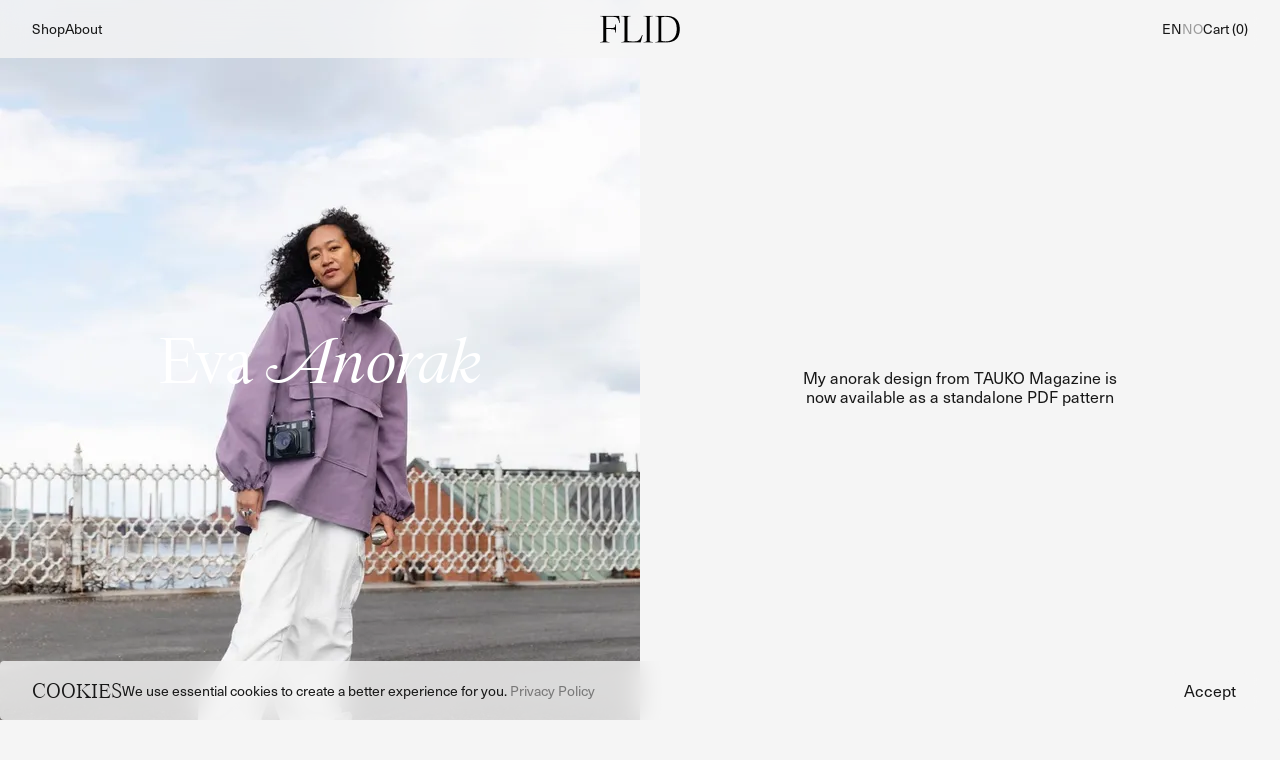

--- FILE ---
content_type: text/html; charset=UTF-8
request_url: https://www.flid.no/
body_size: 16165
content:
<!DOCTYPE html><meta data-flight="S1:&quot;react.suspense&quot;
M2:{&quot;id&quot;:&quot;ShopifyProvider-MTM1NDgxMzM5Ng&quot;,&quot;name&quot;:&quot;ShopifyProviderClient&quot;}
M4:{&quot;id&quot;:&quot;PerformanceMetrics-MTQ2NzA5ODEwMg&quot;,&quot;name&quot;:&quot;PerformanceMetrics&quot;}
M7:{&quot;id&quot;:&quot;LocalCartProvider-LTE0MTQ5ODE3MA&quot;,&quot;name&quot;:&quot;default&quot;}
M9:{&quot;id&quot;:&quot;BrowserRouter-MTQwNjQxNzUyMg&quot;,&quot;name&quot;:&quot;BrowserRouter&quot;}
Ma:{&quot;id&quot;:&quot;RouteParamsProvider-LTEwOTgzNjU1MzY&quot;,&quot;name&quot;:&quot;RouteParamsProvider&quot;}
" /><meta data-flight="J0:[[&quot;$&quot;,&quot;$1&quot;,null,{&quot;fallback&quot;:[&quot;$&quot;,&quot;header&quot;,null,{&quot;className&quot;:&quot;align-center fixed top-0 z-40 flex h-header-sm w-full justify-between px-8 lg:h-header-lg&quot;,&quot;role&quot;:&quot;banner&quot;,&quot;children&quot;:[&quot;$&quot;,&quot;div&quot;,null,{&quot;className&quot;:&quot;absolute bottom-0 top-0 left-1/2 flex w-[50px] -translate-x-1/2 items-center lg:w-[65px]&quot;}]}],&quot;children&quot;:[&quot;$&quot;,&quot;@2&quot;,null,{&quot;shopifyConfig&quot;:{&quot;defaultCountryCode&quot;:&quot;NO&quot;,&quot;defaultLanguageCode&quot;:&quot;NB&quot;,&quot;storeDomain&quot;:&quot;flid-mid.myshopify.com&quot;,&quot;storefrontToken&quot;:&quot;c46c88e0dc2ebbb740b2c743e73c3034&quot;,&quot;storefrontApiVersion&quot;:&quot;2022-07&quot;,&quot;storefrontId&quot;:null},&quot;localization&quot;:{&quot;country&quot;:{&quot;isoCode&quot;:&quot;NO&quot;},&quot;language&quot;:{&quot;isoCode&quot;:&quot;NB&quot;},&quot;locale&quot;:&quot;NB-NO&quot;},&quot;children&quot;:[&quot;@3&quot;,[&quot;$&quot;,&quot;@4&quot;,null,{}],false,&quot;@5&quot;]}]}],[&quot;$&quot;,&quot;$1&quot;,null,{&quot;fallback&quot;:null,&quot;children&quot;:&quot;@6&quot;}],null]
" /><meta data-flight="J3:[&quot;$&quot;,&quot;@7&quot;,null,{&quot;children&quot;:[&quot;@8&quot;,[&quot;$&quot;,&quot;@9&quot;,null,{&quot;children&quot;:[[&quot;$&quot;,&quot;@a&quot;,null,{&quot;routeParams&quot;:{},&quot;basePath&quot;:&quot;&quot;,&quot;children&quot;:&quot;@b&quot;}],null]}]]}]
" /><!DOCTYPE html><html lang="NB"><head>
    <meta charset="UTF-8" />
    <link rel="icon" type="image/png" sizes="16x16" href="/favicon.png" />
    <meta name="viewport" content="width=device-width, initial-scale=1.0" />
    <title></title>
    
    <link rel="preconnect" href="https://cdn.shopify.com" />
    <link rel="preconnect" href="https://shop.app/" />
    <link rel="preconnect" href="https://flid-mid.myshopify.com/" />
    <!-- Google fonts -->
    <link rel="preconnect" href="https://fonts.googleapis.com" />
    <link rel="preconnect" href="https://fonts.gstatic.com" crossorigin />
    <link
      href="https://fonts.googleapis.com/css2?family=DM+Sans:ital,wght@0,500;0,700;1,500;1,700&display=swap"
      rel="stylesheet"
    />
    <link rel="stylesheet" href="https://use.typekit.net/ivd6lrg.css">
    
    <link rel="stylesheet" href="/assets/index.3c5cd00d.css">
  </head><body><div id="root"><!--$?--><template id="B:0"></template><!--/$--></div></body></html><script type="module" src="/assets/index.7767b042.js" async=""></script><div hidden id="S:0"><!--$?--><template id="B:1"></template><header class="align-center fixed top-0 z-40 flex h-header-sm w-full justify-between px-8 lg:h-header-lg" role="banner"><div class="absolute bottom-0 top-0 left-1/2 flex w-[50px] -translate-x-1/2 items-center lg:w-[65px]"></div></header><!--/$--><!--$?--><template id="B:2"></template><!--/$--></div><script>function $RC(a,b){a=document.getElementById(a);b=document.getElementById(b);b.parentNode.removeChild(b);if(a){a=a.previousSibling;var f=a.parentNode,c=a.nextSibling,e=0;do{if(c&&8===c.nodeType){var d=c.data;if("/$"===d)if(0===e)break;else e--;else"$"!==d&&"$?"!==d&&"$!"!==d||e++}d=c.nextSibling;f.removeChild(c);c=d}while(c);for(;b.firstChild;)f.insertBefore(b.firstChild,c);a.data="$";a._reactRetry&&a._reactRetry()}};$RC("B:0","S:0")</script><div hidden id="S:1"><template id="P:3"></template><template id="P:4"></template></div><div hidden id="S:3"><template id="P:5"></template><template id="P:6"></template></div><script>function $RS(a,b){a=document.getElementById(a);b=document.getElementById(b);for(a.parentNode.removeChild(a);a.firstChild;)b.parentNode.insertBefore(a.firstChild,b);b.parentNode.removeChild(b)};$RS("S:3","P:3")</script><meta data-flight="Mc:{&quot;id&quot;:&quot;Seo-MTg5NTIzODI3NQ&quot;,&quot;name&quot;:&quot;Seo&quot;}
J8:[&quot;$&quot;,&quot;@c&quot;,null,{&quot;data&quot;:{&quot;description&quot;:&quot;Lag dine egne klær med moderne symønstre og strikkeoppskrifter for en bærekraftig og stilbevisst garderobe. For alle nivåer, også nybegynnere.&quot;,&quot;title&quot;:&quot;FLID – Symønstre og strikkeoppskrifter&quot;,&quot;titleTemplate&quot;:&quot;%s · FLID – Symønstre og strikkeoppskrifter&quot;},&quot;type&quot;:&quot;defaultSeo&quot;}]
" /><div hidden id="S:5"></div><script>$RS("S:5","P:5")</script><meta data-flight="Md:{&quot;id&quot;:&quot;AnalyticsErrorBoundary-LTI5ODMzNTQzNw&quot;,&quot;name&quot;:&quot;default&quot;}
Me:{&quot;id&quot;:&quot;ShopifyAnalytics-ODIwMTY3NTUw&quot;,&quot;name&quot;:&quot;ShopifyAnalyticsClient&quot;}
J5:[&quot;$&quot;,&quot;@d&quot;,null,{&quot;children&quot;:[&quot;$&quot;,&quot;@e&quot;,null,{&quot;cookieDomain&quot;:&quot;flid-mid.myshopify.com&quot;}]}]
" /><div hidden id="S:4"></div><script>$RS("S:4","P:4")</script><meta data-flight="Mf:{&quot;id&quot;:&quot;CookiesModal-LTk3MTQ1NzM5OQ&quot;,&quot;name&quot;:&quot;default&quot;}
M10:{&quot;id&quot;:&quot;MadeToOrder-LTE5Mjg5NjA1NTg&quot;,&quot;name&quot;:&quot;default&quot;}
M11:{&quot;id&quot;:&quot;Cart-NTA1OTU4NzU4&quot;,&quot;name&quot;:&quot;default&quot;}
M12:{&quot;id&quot;:&quot;Navigation-MTE5MjQyNTEy&quot;,&quot;name&quot;:&quot;default&quot;}
M13:{&quot;id&quot;:&quot;AnnouncementBar-MTcyNjYzMjgyMQ&quot;,&quot;name&quot;:&quot;default&quot;}
M14:{&quot;id&quot;:&quot;HeaderBackground-MTA4ODI5MjA0Ng&quot;,&quot;name&quot;:&quot;default&quot;}
M15:{&quot;id&quot;:&quot;NavigationButton-LTEyMzI2NTQwNDU&quot;,&quot;name&quot;:&quot;default&quot;}
M16:{&quot;id&quot;:&quot;NavigationTop-MTczMjc4NTM3OQ&quot;,&quot;name&quot;:&quot;default&quot;}
M17:{&quot;id&quot;:&quot;Link-MTg3Mzk2NTE5MQ&quot;,&quot;name&quot;:&quot;Link&quot;}
M18" /><meta data-flight=":{&quot;id&quot;:&quot;HeaderActions-MTI5NzczMjMzNQ&quot;,&quot;name&quot;:&quot;default&quot;}
M19:{&quot;id&quot;:&quot;AnimationWrapper-Njk1Mzg0OTU0&quot;,&quot;name&quot;:&quot;default&quot;}
M1a:{&quot;id&quot;:&quot;SanityImage-MjEyNjU2NzQ1&quot;,&quot;name&quot;:&quot;default&quot;}
M1b:{&quot;id&quot;:&quot;PortableText-NjQyNjU0NTY2&quot;,&quot;name&quot;:&quot;default&quot;}
M1c:{&quot;id&quot;:&quot;ModuleVideo-LTQzNzEyMjAxNw&quot;,&quot;name&quot;:&quot;default&quot;}
M27:{&quot;id&quot;:&quot;NavigationSecondary-MTM4NDA5Njg2OA&quot;,&quot;name&quot;:&quot;default&quot;}
M28:{&quot;id&quot;:&quot;Newsletter-MTMzNzU5MTAwMA&quot;,&quot;name&quot;:&quot;default&quot;}
" /><meta data-flight="Jb:[[&quot;$&quot;,&quot;div&quot;,null,{&quot;className&quot;:&quot;absolute top-0 left-0&quot;,&quot;children&quot;:[&quot;$&quot;,&quot;a&quot;,null,{&quot;href&quot;:&quot;#mainContent&quot;,&quot;className&quot;:&quot;sr-only p-4 focus:not-sr-only focus:block&quot;,&quot;children&quot;:&quot;Skip to content&quot;}]}],[&quot;$&quot;,&quot;@f&quot;,null,{&quot;settings&quot;:{&quot;announcementBar&quot;:{&quot;_key&quot;:null,&quot;_type&quot;:&quot;linkInternal&quot;,&quot;documentType&quot;:&quot;product&quot;,&quot;slug&quot;:&quot;/products/sy-sesongene-16-kjoler-til-var-sommer-host-vinter&quot;,&quot;title&quot;:&quot;Få 30% rabatt og gratis frakt på &#39;Sy sesongene&#39; 🥂&quot;},&quot;announcementBarToggle&quot;:true,&quot;cookies&quot;:&quot;Vi bruker viktige informasjonskapsler for å skape en bedre opplevelse for deg.&quot;,&quot;madeToOrderText&quot;:&quot;Jeg syr alle plagg på bestilling, og tar deg med på prosessen for å få akkurat det resultatet du ønsker. Du blir involvert i skapelsen av ditt eget couture-plagg, og får innblikk i hvordan et plagg blir til. Personlig, nøysom og bærekraftig mote som lages for å vare, og designes og produseres for hånd lokalt i Oslo.&quot;,&quot;measurementLink&quot;:{&quot;_type&quot;:&quot;linkInternal&quot;,&quot;documentType&quot;:&quot;page&quot;,&quot;slug&quot;:&quot;/finn-din-storrelse&quot;,&quot;title&quot;:&quot;Les mer om hvordan du tar mål&quot;},&quot;privacyLink&quot;:{&quot;_type&quot;:&quot;linkInternal&quot;,&quot;documentType&quot;:&quot;page&quot;,&quot;slug&quot;:&quot;/personvern&quot;,&quot;title&quot;:&quot;Personvern&quot;}}}],[&quot;$&quot;,&quot;@10&quot;,null,{&quot;settings&quot;:{&quot;announcementBar&quot;:{&quot;_key&quot;:null,&quot;_type&quot;:&quot;linkInternal&quot;,&quot;documentType&quot;:&quot;product&quot;,&quot;slug&quot;:&quot;/products/sy-sesongene-16-kjoler-til-var-sommer-host-vinter&quot;,&quot;title&quot;:&quot;Få 30% rabatt og gratis frakt på &#39;Sy sesongene&#39; 🥂&quot;},&quot;announcementBarToggle&quot;:true,&quot;cookies&quot;:&quot;Vi bruker viktige informasjonskapsler for å skape en bedre opplevelse for deg.&quot;,&quot;madeToOrderText&quot;:&quot;Jeg syr alle plagg på bestilling, og tar deg med på prosessen for å få akkurat det resultatet du ønsker. Du blir involvert i skapelsen av ditt eget couture-plagg, og får innblikk i hvordan et plagg blir til. Personlig, nøysom og bærekraftig mote som lages for å vare, og designes og produseres for hånd lokalt i Oslo.&quot;,&quot;measurementLink&quot;:{&quot;_type&quot;:&quot;linkInternal&quot;,&quot;documentType&quot;:&quot;page&quot;,&quot;slug&quot;:&quot;/finn-din-storrelse&quot;,&quot;title&quot;:&quot;Les mer om hvordan du tar mål&quot;},&quot;privacyLink&quot;:{&quot;_type&quot;:&quot;linkInternal&quot;,&quot;documentType&quot;:&quot;page&quot;,&quot;slug&quot;:&quot;/personvern&quot;,&quot;title&quot;:&quot;Personvern&quot;}}}],[&quot;$&quot;,&quot;@11&quot;,null,{}],[&quot;$&quot;,&quot;@12&quot;,null,{&quot;navigation&quot;:{&quot;footerNavigation&quot;:{&quot;sections&quot;:[{&quot;_key&quot;:&quot;525ee3335add&quot;,&quot;label&quot;:&quot;Kundeservice&quot;,&quot;links&quot;:[{&quot;_key&quot;:&quot;d32007c743d5&quot;,&quot;_type&quot;:&quot;linkInternal&quot;,&quot;documentType&quot;:&quot;page&quot;,&quot;slug&quot;:&quot;/salgsbetingelser&quot;,&quot;title&quot;:&quot;Salgsbetingelser&quot;},{&quot;_key&quot;:&quot;c2beca09791a9f2efc7a276a429c5a31&quot;,&quot;_type&quot;:&quot;linkInternal&quot;,&quot;documentType&quot;:&quot;page&quot;,&quot;slug&quot;:&quot;/personvern&quot;,&quot;title&quot;:&quot;Personvern&quot;},{&quot;_key&quot;:&quot;30036d3823e3&quot;,&quot;_type&quot;:&quot;linkInternal&quot;,&quot;documentType&quot;:&quot;page&quot;,&quot;slug&quot;:&quot;/retur&quot;,&quot;title&quot;:&quot;Retur&quot;},{&quot;_key&quot;:&quot;7101c527b904877f1bdda47aa1598941&quot;,&quot;_type&quot;:&quot;linkInternal&quot;,&quot;documentType&quot;:&quot;page&quot;,&quot;slug&quot;:&quot;/om-oss&quot;,&quot;title&quot;:&quot;Om Flid&quot;}]},{&quot;_key&quot;:&quot;7def1f8d8ac792ca73e192cc5deb6d83&quot;,&quot;label&quot;:&quot;Ressurser&quot;,&quot;links&quot;:[{&quot;_key&quot;:&quot;cbdb052c976f&quot;,&quot;_type&quot;:&quot;linkInternal&quot;,&quot;documentType&quot;:&quot;page&quot;,&quot;slug&quot;:&quot;/finn-din-storrelse&quot;,&quot;title&quot;:&quot;Finn din størrelse&quot;},{&quot;_key&quot;:&quot;864ef2f414af&quot;,&quot;_type&quot;:&quot;linkInternal&quot;,&quot;documentType&quot;:&quot;page&quot;,&quot;slug&quot;:&quot;/ofte-stilte-sporsmal&quot;,&quot;title&quot;:&quot;FAQ&quot;}]},{&quot;_key&quot;:&quot;b5d110631694e43ef1afc57c7d0d1451&quot;,&quot;label&quot;:&quot;Kontakt&quot;,&quot;links&quot;:[{&quot;_key&quot;:&quot;787c6d304834&quot;,&quot;_type&quot;:&quot;linkExternal&quot;,&quot;newWindow&quot;:true,&quot;title&quot;:&quot;Instagram&quot;,&quot;url&quot;:&quot;https://www.instagram.com/odaothilia/&quot;},{&quot;_key&quot;:&quot;e1f26dc187c2&quot;,&quot;_type&quot;:&quot;linkExternal&quot;,&quot;newWindow&quot;:true,&quot;title&quot;:&quot;Facebook&quot;,&quot;url&quot;:&quot;https://www.facebook.com/flid.no&quot;},{&quot;_key&quot;:&quot;74219b9f99a8&quot;,&quot;_type&quot;:&quot;linkExternal&quot;,&quot;newWindow&quot;:true,&quot;title&quot;:&quot;Pinterest&quot;,&quot;url&quot;:&quot;https://www.instagram.com/flid.no/&quot;},{&quot;_key&quot;:&quot;1aade826a91f&quot;,&quot;_type&quot;:&quot;linkExternal&quot;,&quot;newWindow&quot;:true,&quot;title&quot;:&quot;E-post&quot;,&quot;url&quot;:&quot;mailto:hei@flid.no&quot;}]}]},&quot;overlayNavigation&quot;:{&quot;main&quot;:[{&quot;_key&quot;:&quot;028b6c4a8edf&quot;,&quot;_type&quot;:&quot;linkInternal&quot;,&quot;documentType&quot;:&quot;product&quot;,&quot;slug&quot;:&quot;/products/sy-sesongene-16-kjoler-til-var-sommer-host-vinter&quot;,&quot;title&quot;:&quot;Sy sesongene&quot;},{&quot;_key&quot;:&quot;a5b78dfb8578&quot;,&quot;_type&quot;:&quot;linkCollection&quot;,&quot;collection&quot;:{&quot;_id&quot;:&quot;shopifyCollection-294621315223&quot;,&quot;_key&quot;:null,&quot;gid&quot;:&quot;gid://shopify/Collection/294621315223&quot;,&quot;slug&quot;:&quot;/collections/symonstre&quot;,&quot;title&quot;:&quot;Symønstre&quot;,&quot;vector&quot;:null},&quot;title&quot;:&quot;Symønstre&quot;},{&quot;_key&quot;:&quot;ca511ad86821&quot;,&quot;_type&quot;:&quot;linkCollection&quot;,&quot;collection&quot;:{&quot;_id&quot;:&quot;shopifyCollection-294618235031&quot;,&quot;_key&quot;:null,&quot;gid&quot;:&quot;gid://shopify/Collection/294618235031&quot;,&quot;slug&quot;:&quot;/collections/strikeoppskrifter&quot;,&quot;title&quot;:&quot;Strikkeoppskrifter&quot;,&quot;vector&quot;:null},&quot;title&quot;:&quot;Strikkeoppskrifter&quot;},{&quot;_key&quot;:&quot;ac3e32c0f5cf&quot;,&quot;_type&quot;:&quot;linkInternal&quot;,&quot;documentType&quot;:&quot;page&quot;,&quot;slug&quot;:&quot;/made-to-order&quot;,&quot;title&quot;:&quot;Made to Order&quot;}],&quot;sections&quot;:[{&quot;_key&quot;:&quot;ca4627fb9b8e&quot;,&quot;label&quot;:&quot;Kolleksjoner&quot;,&quot;links&quot;:[{&quot;_key&quot;:&quot;f1cf621d95e0&quot;,&quot;_type&quot;:&quot;linkCollection&quot;,&quot;collection&quot;:{&quot;_id&quot;:&quot;shopifyCollection-309492711575&quot;,&quot;_key&quot;:null,&quot;gid&quot;:&quot;gid://shopify/Collection/309492711575&quot;,&quot;slug&quot;:&quot;/collections/sommerkjoler&quot;,&quot;title&quot;:&quot;Sommerkjoler&quot;,&quot;vector&quot;:null},&quot;title&quot;:&quot;Sommerkjoler&quot;},{&quot;_key&quot;:&quot;f58a5bf594c0&quot;,&quot;_type&quot;:&quot;linkInternal&quot;,&quot;documentType&quot;:&quot;page&quot;,&quot;slug&quot;:&quot;/festantrekk&quot;,&quot;title&quot;:&quot;Festantrekk&quot;},{&quot;_key&quot;:&quot;2e075d8b262a&quot;,&quot;_type&quot;:&quot;linkInternal&quot;,&quot;documentType&quot;:&quot;page&quot;,&quot;slug&quot;:&quot;/sommerbris&quot;,&quot;title&quot;:&quot;Sommerbris&quot;}]},{&quot;_key&quot;:&quot;1fc50ca8d233&quot;,&quot;label&quot;:&quot;Kategorier&quot;,&quot;links&quot;:[{&quot;_key&quot;:&quot;1b005df93e8e&quot;,&quot;_type&quot;:&quot;linkCollection&quot;,&quot;collection&quot;:{&quot;_id&quot;:&quot;shopifyCollection-286306926743&quot;,&quot;_key&quot;:null,&quot;gid&quot;:&quot;gid://shopify/Collection/286306926743&quot;,&quot;slug&quot;:&quot;/collections/alle-produkter&quot;,&quot;title&quot;:&quot;Alle produkter&quot;,&quot;vector&quot;:null},&quot;title&quot;:&quot;Alle&quot;},{&quot;_key&quot;:&quot;005b8dc21a7277c0b74f5393f16dc4f8&quot;,&quot;_type&quot;:&quot;linkInternal&quot;,&quot;documentType&quot;:&quot;collection&quot;,&quot;slug&quot;:&quot;/collections/dresses&quot;,&quot;title&quot;:&quot;Kjoler&quot;},{&quot;_key&quot;:&quot;78075986c036&quot;,&quot;_type&quot;:&quot;linkInternal&quot;,&quot;documentType&quot;:&quot;collection&quot;,&quot;slug&quot;:&quot;/collections/jakker&quot;,&quot;title&quot;:&quot;Jakker&quot;},{&quot;_key&quot;:&quot;9f5c000e78f67c7b8924aa1c3a66451c&quot;,&quot;_type&quot;:&quot;linkInternal&quot;,&quot;documentType&quot;:&quot;collection&quot;,&quot;slug&quot;:&quot;/collections/bukser-og-skjort&quot;,&quot;title&quot;:&quot;Bukser&quot;},{&quot;_key&quot;:&quot;3f084d904c5c&quot;,&quot;_type&quot;:&quot;linkCollection&quot;,&quot;collection&quot;:{&quot;_id&quot;:&quot;shopifyCollection-292478812311&quot;,&quot;_key&quot;:null,&quot;gid&quot;:&quot;gid://shopify/Collection/292478812311&quot;,&quot;slug&quot;:&quot;/collections/skjort&quot;,&quot;title&quot;:&quot;Skjørt&quot;,&quot;vector&quot;:null},&quot;title&quot;:&quot;Skjørt&quot;},{&quot;_key&quot;:&quot;c98a29ada4ffe0b38e5942734d8c348f&quot;,&quot;_type&quot;:&quot;linkInternal&quot;,&quot;documentType&quot;:&quot;collection&quot;,&quot;slug&quot;:&quot;/collections/overdeler&quot;,&quot;title&quot;:&quot;Bluser &amp; gensere&quot;},{&quot;_key&quot;:&quot;0d2de56cd032&quot;,&quot;_type&quot;:&quot;linkCollection&quot;,&quot;collection&quot;:{&quot;_id&quot;:&quot;shopifyCollection-294618235031&quot;,&quot;_key&quot;:null,&quot;gid&quot;:&quot;gid://shopify/Collection/294618235031&quot;,&quot;slug&quot;:&quot;/collections/strikeoppskrifter&quot;,&quot;title&quot;:&quot;Strikkeoppskrifter&quot;,&quot;vector&quot;:null},&quot;title&quot;:&quot;Strikkeoppskrifter&quot;},{&quot;_key&quot;:&quot;ca0090d760cb&quot;,&quot;_type&quot;:&quot;linkCollection&quot;,&quot;collection&quot;:{&quot;_id&quot;:&quot;shopifyCollection-303538045079&quot;,&quot;_key&quot;:null,&quot;gid&quot;:&quot;gid://shopify/Collection/303538045079&quot;,&quot;slug&quot;:&quot;/collections/boker&quot;,&quot;title&quot;:&quot;Bøker&quot;,&quot;vector&quot;:null},&quot;title&quot;:&quot;Bøker&quot;}]}]},&quot;primaryNavigation&quot;:{&quot;links&quot;:[{&quot;_key&quot;:&quot;27b78b89425a&quot;,&quot;_type&quot;:&quot;linkInternal&quot;,&quot;documentType&quot;:&quot;page&quot;,&quot;slug&quot;:&quot;/om-oss&quot;,&quot;title&quot;:&quot;Om Flid&quot;}]}}}],[&quot;$&quot;,&quot;div&quot;,null,{&quot;id&quot;:&quot;layout&quot;,&quot;className&quot;:&quot;max-w-screen flex min-h-screen flex-col&quot;,&quot;children&quot;:[[&quot;$&quot;,&quot;header&quot;,null,{&quot;className&quot;:&quot;fixed top-0 z-[80] w-full&quot;,&quot;children&quot;:[[&quot;$&quot;,&quot;@13&quot;,null,{&quot;className&quot;:&quot;z-50&quot;,&quot;settings&quot;:{&quot;announcementBar&quot;:{&quot;_key&quot;:null,&quot;_type&quot;:&quot;linkInternal&quot;,&quot;documentType&quot;:&quot;product&quot;,&quot;slug&quot;:&quot;/products/sy-sesongene-16-kjoler-til-var-sommer-host-vinter&quot;,&quot;title&quot;:&quot;Få 30% rabatt og gratis frakt på &#39;Sy sesongene&#39; 🥂&quot;},&quot;announcementBarToggle&quot;:true,&quot;cookies&quot;:&quot;Vi bruker viktige informasjonskapsler for å skape en bedre opplevelse for deg.&quot;,&quot;madeToOrderText&quot;:&quot;Jeg syr alle plagg på bestilling, og tar deg med på prosessen for å få akkurat det resultatet du ønsker. Du blir involvert i skapelsen av ditt eget couture-plagg, og får innblikk i hvordan et plagg blir til. Personlig, nøysom og bærekraftig mote som lages for å vare, og designes og produseres for hånd lokalt i Oslo.&quot;,&quot;measurementLink&quot;:{&quot;_type&quot;:&quot;linkInternal&quot;,&quot;documentType&quot;:&quot;page&quot;,&quot;slug&quot;:&quot;/finn-din-storrelse&quot;,&quot;title&quot;:&quot;Les mer om hvordan du tar mål&quot;},&quot;privacyLink&quot;:{&quot;_type&quot;:&quot;linkInternal&quot;,&quot;documentType&quot;:&quot;page&quot;,&quot;slug&quot;:&quot;/personvern&quot;,&quot;title&quot;:&quot;Personvern&quot;}}}],[&quot;$&quot;,&quot;div&quot;,null,{&quot;className&quot;:&quot;relative flex w-full items-center justify-between px-4 py-5 md:px-8&quot;,&quot;children&quot;:[[&quot;$&quot;,&quot;@14&quot;,null,{&quot;hero&quot;:true}],[&quot;$&quot;,&quot;nav&quot;,null,{&quot;className&quot;:&quot;flex gap-6 text-sm&quot;,&quot;children&quot;:[[&quot;$&quot;,&quot;@15&quot;,null,{}],[&quot;$&quot;,&quot;@16&quot;,null,{&quot;primaryNavigation&quot;:{&quot;links&quot;:[{&quot;_key&quot;:&quot;27b78b89425a&quot;,&quot;_type&quot;:&quot;linkInternal&quot;,&quot;documentType&quot;:&quot;page&quot;,&quot;slug&quot;:&quot;/om-oss&quot;,&quot;title&quot;:&quot;Om Flid&quot;}]},&quot;className&quot;:&quot;hidden md:flex&quot;}]]}],[&quot;$&quot;,&quot;div&quot;,null,{&quot;className&quot;:&quot;absolute top-1/2 left-1/2 -translate-x-1/2 -translate-y-1/2&quot;,&quot;children&quot;:[&quot;$&quot;,&quot;@17&quot;,null,{&quot;to&quot;:&quot;/&quot;,&quot;children&quot;:[&quot;$&quot;,&quot;svg&quot;,null,{&quot;className&quot;:&quot;w-20&quot;,&quot;id&quot;:&quot;flid-logo&quot;,&quot;xmlns&quot;:&quot;http://www.w3.org/2000/svg&quot;,&quot;viewBox&quot;:&quot;0 0 876.65 291.05&quot;,&quot;children&quot;:[[&quot;$&quot;,&quot;path&quot;,null,{&quot;d&quot;:&quot;m209.1,0l9.43,77.08h-5.74C194.75,13.53,186.55,11.48,113.57,11.48h-45.92v121.36h44.69c52.89,0,54.94-6.15,56.58-39.77h5.33v91.02h-5.33c-1.64-33.62-3.69-39.77-56.58-39.77h-44.69v121.36c0,8.2,2.05,16.4,35.67,18.04v5.33H0v-5.33c33.62-1.64,35.67-9.84,35.67-18.04V23.37c0-8.2-2.05-16.4-35.67-18.04V0h209.1Z&quot;}],[&quot;$&quot;,&quot;path&quot;,null,{&quot;d&quot;:&quot;m268.96,265.68V23.37c0-8.2-2.05-16.4-35.67-18.04V0h103.32v5.33c-33.62,1.64-35.67,9.84-35.67,18.04v246.82c13.12,3.69,35.26,6.56,51.66,6.56h9.02c51.66,0,71.34-2.87,98.4-67.65h6.97l-21.73,79.95h-211.97v-5.33c33.62-1.64,35.67-9.84,35.67-18.04Z&quot;}],[&quot;$&quot;,&quot;path&quot;,null,{&quot;d&quot;:&quot;m512.49,265.68V23.37c0-8.2-2.05-16.4-35.67-18.04V0h103.32v5.33c-33.62,1.64-35.67,9.84-35.67,18.04v242.31c0,8.2,2.05,16.4,35.67,18.04v5.33h-103.32v-5.33c33.62-1.64,35.67-9.84,35.67-18.04Z&quot;}],[&quot;$&quot;,&quot;path&quot;,null,{&quot;d&quot;:&quot;m640.13,265.68V23.37c0-8.2-2.05-16.4-35.67-18.04V0h114.8c104.14,0,155.39,47.56,155.39,144.32s-51.25,144.73-155.39,144.73h-114.8v-5.33c33.62-1.64,35.67-9.84,35.67-18.04Zm79.54,11.07c81.18,0,121.36-52.07,121.36-132.02s-31.16-133.25-125.87-133.25c-16.4,0-29.93,1.64-43.05,6.56v252.15c13.12,3.69,28.7,6.56,47.56,6.56Z&quot;}]]}]}]}],[&quot;$&quot;,&quot;@18&quot;,null,{}]]}]]}],[&quot;$&quot;,&quot;@19&quot;,null,{&quot;children&quot;:[&quot;$&quot;,&quot;main&quot;,null,{&quot;className&quot;:&quot;relative grow&quot;,&quot;id&quot;:&quot;mainContent&quot;,&quot;role&quot;:&quot;main&quot;,&quot;children&quot;:[&quot;$&quot;,&quot;div&quot;,null,{&quot;className&quot;:&quot;mx-auto&quot;,&quot;children&quot;:[[&quot;$&quot;,&quot;div&quot;,null,{&quot;className&quot;:&quot;grid w-full gap-y-24 md:gap-y-40&quot;,&quot;children&quot;:[[&quot;$&quot;,&quot;div&quot;,null,{&quot;children&quot;:[&quot;$&quot;,&quot;div&quot;,null,{&quot;className&quot;:&quot;relative items-center gap-y-8 md:grid md:h-screen md:grid-cols-2 md:grid-rows-1&quot;,&quot;children&quot;:[[&quot;$&quot;,&quot;div&quot;,null,{&quot;className&quot;:&quot;relative aspect-[3/4] h-full md:aspect-[unset]&quot;,&quot;children&quot;:[[[&quot;$&quot;,&quot;@1a&quot;,null,{&quot;className&quot;:&quot;absolute h-full w-full object-cover&quot;,&quot;dataset&quot;:&quot;production&quot;,&quot;layout&quot;:&quot;responsive&quot;,&quot;projectId&quot;:&quot;8h6acjy0&quot;,&quot;sizes&quot;:[&quot;50vw, 100vw&quot;],&quot;src&quot;:&quot;image-94be4f35c791146d88770bb0ccc24055c6e2f706-1472x2200-jpg&quot;}]],[&quot;$&quot;,&quot;div&quot;,null,{&quot;className&quot;:&quot;absolute bottom-1/2 left-1/2 z-50 w-full -translate-x-1/2 translate-y-1/2 p-8&quot;,&quot;children&quot;:[&quot;$&quot;,&quot;h1&quot;,null,{&quot;className&quot;:&quot;select-none text-center font-kormelink text-display&quot;,&quot;style&quot;:{&quot;color&quot;:&quot;#FCF9F7&quot;},&quot;children&quot;:[&quot;Sy&quot;,[&quot;$&quot;,&quot;span&quot;,&quot;1&quot;,{&quot;className&quot;:&quot;italic&quot;,&quot;children&quot;:[&quot; &quot;,&quot;sesongene&quot;,&quot; &quot;]}]]}]}]]}],[&quot;$&quot;,&quot;div&quot;,null,{&quot;className&quot;:&quot;relative grid h-full w-full items-center&quot;,&quot;children&quot;:[[&quot;$&quot;,&quot;div&quot;,null,{&quot;className&quot;:&quot;relative&quot;,&quot;children&quot;:[&quot;$&quot;,&quot;div&quot;,null,{&quot;className&quot;:&quot;p-[20%] md:p-[25%]&quot;,&quot;children&quot;:[&quot;$&quot;,&quot;@17&quot;,null,{&quot;to&quot;:&quot;/products/sy-sesongene-16-kjoler-til-var-sommer-host-vinter&quot;,&quot;children&quot;:[&quot;$&quot;,&quot;div&quot;,null,{&quot;className&quot;:&quot;relative&quot;,&quot;children&quot;:[[&quot;$&quot;,&quot;div&quot;,null,{&quot;className&quot;:&quot;relative aspect-[4/5] overflow-hidden bg-neutral-300&quot;,&quot;children&quot;:[&quot;$&quot;,&quot;@1a&quot;,null,{&quot;className&quot;:&quot;absolute h-full w-1/2 object-cover transition-transform duration-500 ease-in-out hover:scale-[1.02]&quot;,&quot;dataset&quot;:&quot;production&quot;,&quot;layout&quot;:&quot;responsive&quot;,&quot;projectId&quot;:&quot;8h6acjy0&quot;,&quot;sizes&quot;:[&quot;50vw, 100vw&quot;],&quot;src&quot;:&quot;image-b3d53e2626764ba0580441c3971848fb9ed29dbc-4764x4764-jpg&quot;}]}],[&quot;$&quot;,&quot;div&quot;,null,{&quot;className&quot;:&quot;absolute bottom-0 left-1/2 w-full -translate-x-1/2 translate-y-full text-center&quot;,&quot;children&quot;:[&quot;$&quot;,&quot;p&quot;,null,{&quot;className&quot;:&quot;mt-2 text-sm md:text-md&quot;,&quot;children&quot;:&quot;Kjøp min nyeste sybok med 16 kjoleoppskrifter her - nå til bare 249 kr!&quot;}]}]]}]}]}]}],false]}]]}]}],[&quot;$&quot;,&quot;div&quot;,null,{&quot;className&quot;:&quot;flex justify-center px-4 text-center md:px-16&quot;,&quot;children&quot;:[&quot;$&quot;,&quot;@1b&quot;,null,{&quot;blocks&quot;:[{&quot;_key&quot;:&quot;7d3ad9b87ea1&quot;,&quot;_type&quot;:&quot;block&quot;,&quot;children&quot;:[{&quot;_key&quot;:&quot;71d550a107c8&quot;,&quot;_type&quot;:&quot;span&quot;,&quot;marks&quot;:[],&quot;text&quot;:&quot;Symønstre&quot;},{&quot;_key&quot;:&quot;6bd7db7f8fce&quot;,&quot;_type&quot;:&quot;span&quot;,&quot;marks&quot;:[&quot;em&quot;],&quot;text&quot;:&quot; og&quot;},{&quot;_key&quot;:&quot;0cb7a8048c88&quot;,&quot;_type&quot;:&quot;span&quot;,&quot;marks&quot;:[],&quot;text&quot;:&quot; strikkeoppskrifter for en stilfull og miljøbevisst garderobe skapt på bedre vis.  &quot;}],&quot;markDefs&quot;:[],&quot;style&quot;:&quot;h2&quot;}]}]}],[&quot;$&quot;,&quot;div&quot;,null,{&quot;className&quot;:&quot;grid gap-x-1 gap-y-32 px-4 md:grid-cols-2 md:px-8 items-center&quot;,&quot;children&quot;:[[&quot;$&quot;,&quot;@1c&quot;,null,{&quot;index&quot;:0,&quot;item&quot;:{&quot;_key&quot;:&quot;b5c4095ec1dd&quot;,&quot;_type&quot;:&quot;module.video&quot;,&quot;optionGrid&quot;:null,&quot;videoUrl&quot;:&quot;https://cdn.shopify.com/videos/c/o/v/a206a4fef2604fa784700672775cc93e.mov&quot;},&quot;settings&quot;:{&quot;mediaPosition&quot;:&quot;center&quot;,&quot;mediaSize&quot;:&quot;medium&quot;}}],[&quot;$&quot;,&quot;div&quot;,null,{&quot;className&quot;:&quot;md:mr-8&quot;,&quot;children&quot;:[&quot;$&quot;,&quot;div&quot;,null,{&quot;className&quot;:&quot;portableText grid w-full gap-2&quot;,&quot;children&quot;:[[&quot;$&quot;,&quot;h4&quot;,null,{&quot;className&quot;:&quot;mb-2 max-w-2xl text-xl&quot;,&quot;children&quot;:[&quot;SY SESONGENE - 16 kjoler til vår, sommer, høst &amp; vinter&quot;]}],[&quot;$&quot;,&quot;p&quot;,null,{&quot;className&quot;:&quot;mb-[.5em] max-w-[40rem] last:mb-0&quot;,&quot;children&quot;:[&quot;\&quot;Sy sesongene\&quot; er en sybok for deg som elsker å sy kjoler. Gjennom fire kjolekonsepter med designvariasjoner og stoffanbefalinger for hver sesong, kan du med denne boken sy 16 forskjellige kjoler tilpasset årets ulike anledninger. I tillegg til syveiledning og mønsterark for disse prosjektene, dykker også boken dypere inn i tekstiler, fargeanalyse, materialer og stoffvalg!&quot;]}],[&quot;$&quot;,&quot;p&quot;,null,{&quot;className&quot;:&quot;mb-[.5em] max-w-[40rem] last:mb-0&quot;,&quot;children&quot;:[[&quot;$&quot;,&quot;a&quot;,null,{&quot;className&quot;:&quot;inline-flex items-center underline transition-opacity duration-200 hover:opacity-60&quot;,&quot;href&quot;:&quot;https://www.norli.no/boker/hobby-og-fritid/strikk-hjem-og-hobby/som/sy-sesongene&quot;,&quot;rel&quot;:&quot;noopener noreferrer&quot;,&quot;target&quot;:&quot;_blank&quot;,&quot;children&quot;:[[&quot;$&quot;,&quot;@17&quot;,null,{&quot;className&quot;:&quot;inline-flex items-center opacity-50 transition-opacity duration-200 hover:opacity-100&quot;,&quot;to&quot;:&quot;/products/sy-sesongene-16-kjoler-til-var-sommer-host-vinter&quot;,&quot;children&quot;:[&quot;Les mer og kjøp boken her&quot;]}]]}]]}]]}]}]]}],[&quot;$&quot;,&quot;div&quot;,null,{&quot;className&quot;:&quot;grid gap-x-1 gap-y-32 px-4 md:grid-cols-2 md:px-8 items-center&quot;,&quot;children&quot;:[[&quot;$&quot;,&quot;div&quot;,null,{&quot;className&quot;:&quot;md:mr-8&quot;,&quot;children&quot;:[&quot;$&quot;,&quot;div&quot;,null,{&quot;className&quot;:&quot;portableText grid w-full gap-2&quot;,&quot;children&quot;:[[&quot;$&quot;,&quot;h4&quot;,null,{&quot;className&quot;:&quot;mb-2 max-w-2xl text-xl&quot;,&quot;children&quot;:[&quot;Flid er et lite klesmerke som tilbyr symønstre, strikkeoppskrifter og klær sydd på bestilling - med fokus på varighet, kvalitet, mestringsfølelse og vakkert design.&quot;]}],[&quot;$&quot;,&quot;p&quot;,null,{&quot;className&quot;:&quot;mb-[.5em] max-w-[40rem] last:mb-0&quot;,&quot;children&quot;:[&quot;Alle plagg er tilgjengelige både som digitale symønstre, strikkeoppskrifter og made-to-order klær. Sy eller strikk dem selv hjemme med detaljerte steg-for-steg instruksjoner for alle ferdighetsnivåer, og tilpass uttrykket din stil, kropp og preferanse. Eller bestill et ferdig og unikt eksemplar skapt spesifikt etter dine ønsker og behov i Flid Studio på Disen, og få et unikt og mer bærekraftig plagg skapt med kvalitet, kjærlighet og detaljfokus.&quot;]}],[&quot;$&quot;,&quot;p&quot;,null,{&quot;className&quot;:&quot;mb-[.5em] max-w-[40rem] last:mb-0&quot;,&quot;children&quot;:[&quot;&quot;]}],[&quot;$&quot;,&quot;p&quot;,null,{&quot;className&quot;:&quot;mb-[.5em] max-w-[40rem] last:mb-0&quot;,&quot;children&quot;:[[&quot;$&quot;,&quot;@17&quot;,null,{&quot;className&quot;:&quot;inline-flex items-center opacity-50 transition-opacity duration-200 hover:opacity-100&quot;,&quot;to&quot;:&quot;/om-oss&quot;,&quot;children&quot;:[&quot;Les mer om Flid her.&quot;]}]]}]]}]}],[&quot;$&quot;,&quot;div&quot;,null,{&quot;className&quot;:&quot;relative w-2/3 mx-auto&quot;,&quot;children&quot;:[&quot;$&quot;,&quot;div&quot;,null,{&quot;className&quot;:&quot;relative h-full&quot;,&quot;children&quot;:[[&quot;$&quot;,&quot;div&quot;,null,{&quot;className&quot;:&quot;relative h-full overflow-hidden&quot;,&quot;children&quot;:[&quot;$&quot;,&quot;@1a&quot;,null,{&quot;className&quot;:&quot;object-cover aspect-[4/5]&quot;,&quot;dataset&quot;:&quot;production&quot;,&quot;layout&quot;:&quot;responsive&quot;,&quot;projectId&quot;:&quot;8h6acjy0&quot;,&quot;sizes&quot;:[&quot;50vw, 100vw&quot;],&quot;src&quot;:&quot;image-67c6943ae563256cd7c04c33f6581341054a8851-2432x3626-jpg&quot;}]}],false,false,false]}]}]]}],[&quot;$&quot;,&quot;div&quot;,null,{&quot;className&quot;:&quot;grid grid-cols-2 gap-x-1 gap-y-24 px-4 md:grid-cols-12 md:gap-y-48 md:px-8 items-start&quot;,&quot;children&quot;:[[&quot;$&quot;,&quot;div&quot;,null,{&quot;className&quot;:&quot;col-start- md:col-start-1 col-span-1 md:col-span-3&quot;,&quot;children&quot;:&quot;@1d&quot;}],[&quot;$&quot;,&quot;div&quot;,null,{&quot;className&quot;:&quot;col-start- md:col-start-4 col-span-1 md:col-span-3&quot;,&quot;children&quot;:&quot;@1e&quot;}],[&quot;$&quot;,&quot;div&quot;,null,{&quot;className&quot;:&quot;col-start- md:col-start-7 col-span-1 md:col-span-3&quot;,&quot;children&quot;:&quot;@1f&quot;}],[&quot;$&quot;,&quot;div&quot;,null,{&quot;className&quot;:&quot;col-start- md:col-start-10 col-span-1 md:col-span-3&quot;,&quot;children&quot;:&quot;@20&quot;}]]}],[&quot;$&quot;,&quot;div&quot;,null,{&quot;className&quot;:&quot;grid grid-cols-2 gap-x-1 gap-y-24 px-4 md:grid-cols-12 md:gap-y-48 md:px-8 items-start&quot;,&quot;children&quot;:[[&quot;$&quot;,&quot;div&quot;,null,{&quot;className&quot;:&quot;col-start- md:col-start-1 col-span-1 md:col-span-3&quot;,&quot;children&quot;:&quot;@21&quot;}],[&quot;$&quot;,&quot;div&quot;,null,{&quot;className&quot;:&quot;col-start- md:col-start-4 col-span-1 md:col-span-3&quot;,&quot;children&quot;:&quot;@22&quot;}],[&quot;$&quot;,&quot;div&quot;,null,{&quot;className&quot;:&quot;col-start- md:col-start-7 col-span-1 md:col-span-3&quot;,&quot;children&quot;:&quot;@23&quot;}],[&quot;$&quot;,&quot;div&quot;,null,{&quot;className&quot;:&quot;col-start- md:col-start-10 col-span-1 md:col-span-3&quot;,&quot;children&quot;:&quot;@24&quot;}]]}],[&quot;$&quot;,&quot;div&quot;,null,{&quot;className&quot;:&quot;flex justify-center px-4 text-center md:px-16&quot;,&quot;children&quot;:[&quot;$&quot;,&quot;@1b&quot;,null,{&quot;blocks&quot;:[{&quot;_key&quot;:&quot;4c2973e8cb85&quot;,&quot;_type&quot;:&quot;block&quot;,&quot;children&quot;:[{&quot;_key&quot;:&quot;a6a669e1d5bf&quot;,&quot;_type&quot;:&quot;span&quot;,&quot;marks&quot;:[&quot;ef3fbc8ff62c&quot;],&quot;text&quot;:&quot;Se alle symønstre her&quot;}],&quot;markDefs&quot;:[{&quot;_key&quot;:&quot;ef3fbc8ff62c&quot;,&quot;_type&quot;:&quot;annotationLinkExternal&quot;,&quot;newWindow&quot;:false,&quot;title&quot;:null,&quot;url&quot;:&quot;https://www.flid.no/collections/alle-produkter&quot;}],&quot;style&quot;:&quot;h4&quot;}]}]}],[&quot;$&quot;,&quot;div&quot;,null,{&quot;children&quot;:[&quot;$&quot;,&quot;div&quot;,null,{&quot;className&quot;:&quot;relative  items-center gap-y-8 md:grid md:h-screen&quot;,&quot;children&quot;:[&quot;$&quot;,&quot;div&quot;,null,{&quot;className&quot;:&quot;relative aspect-[3/4] h-full md:aspect-[unset]&quot;,&quot;children&quot;:[[[&quot;$&quot;,&quot;@1a&quot;,null,{&quot;className&quot;:&quot;absolute h-full w-full object-cover&quot;,&quot;dataset&quot;:&quot;production&quot;,&quot;layout&quot;:&quot;responsive&quot;,&quot;projectId&quot;:&quot;8h6acjy0&quot;,&quot;sizes&quot;:[&quot;50vw, 100vw&quot;],&quot;src&quot;:&quot;image-16b311edb88f2bede25befa91ba8122aac88d085-1728x1123-jpg&quot;}]],[&quot;$&quot;,&quot;div&quot;,null,{&quot;className&quot;:&quot;absolute bottom-0 z-50 w-full p-4 md:p-8&quot;,&quot;style&quot;:{&quot;color&quot;:&quot;#FCF9F7&quot;},&quot;children&quot;:[&quot;$&quot;,&quot;@17&quot;,null,{&quot;to&quot;:&quot;/products/billie&quot;,&quot;className&quot;:&quot;w-full items-end md:flex md:justify-between&quot;,&quot;children&quot;:[[&quot;$&quot;,&quot;h1&quot;,null,{&quot;className&quot;:&quot;mb-6 translate-y-[.2em] select-none font-kormelink text-display-full md:mb-0&quot;,&quot;children&quot;:[&quot;Sy&quot;,[&quot;$&quot;,&quot;span&quot;,&quot;1&quot;,{&quot;className&quot;:&quot;italic&quot;,&quot;children&quot;:[&quot; &quot;,&quot;Billie&quot;,&quot; &quot;]}]]}],[&quot;$&quot;,&quot;p&quot;,null,{&quot;className&quot;:&quot;text-md md:text-lg&quot;,&quot;children&quot;:&quot;En klassisk høstfrakk&quot;}]]}]}]]}]}]}],[&quot;$&quot;,&quot;div&quot;,null,{&quot;className&quot;:&quot;grid grid-cols-2 gap-x-1 gap-y-24 px-4 md:grid-cols-12 md:gap-y-48 md:px-8 items-center&quot;,&quot;children&quot;:[[&quot;$&quot;,&quot;div&quot;,null,{&quot;className&quot;:&quot;relative col-start-1 md:col-start-4 col-span-2 md:col-span-6&quot;,&quot;children&quot;:&quot;@25&quot;}]]}],[&quot;$&quot;,&quot;div&quot;,null,{&quot;className&quot;:&quot;grid grid-cols-2 gap-x-1 gap-y-24 px-4 md:grid-cols-12 md:gap-y-48 md:px-8 items-center&quot;,&quot;children&quot;:[[&quot;$&quot;,&quot;div&quot;,null,{&quot;className&quot;:&quot;col-start- md:col-start-1 col-span-1 md:col-span-4&quot;,&quot;children&quot;:&quot;@26&quot;}],[&quot;$&quot;,&quot;div&quot;,null,{&quot;className&quot;:&quot;relative col-start- md:col-start-6 col-span-1 md:col-span-3&quot;,&quot;children&quot;:[&quot;$&quot;,&quot;div&quot;,null,{&quot;className&quot;:&quot;relative h-full&quot;,&quot;children&quot;:[[&quot;$&quot;,&quot;div&quot;,null,{&quot;className&quot;:&quot;relative h-full overflow-hidden&quot;,&quot;children&quot;:[&quot;$&quot;,&quot;@1a&quot;,null,{&quot;className&quot;:&quot;object-cover aspect-[4/5]&quot;,&quot;crop&quot;:{&quot;_type&quot;:&quot;sanity.imageCrop&quot;,&quot;bottom&quot;:0.18841025641025655,&quot;left&quot;:0,&quot;right&quot;:0,&quot;top&quot;:0},&quot;dataset&quot;:&quot;production&quot;,&quot;hotspot&quot;:{&quot;_type&quot;:&quot;sanity.imageHotspot&quot;,&quot;height&quot;:0.8115897435897435,&quot;width&quot;:1,&quot;x&quot;:0.5,&quot;y&quot;:0.4057948717948717},&quot;layout&quot;:&quot;responsive&quot;,&quot;projectId&quot;:&quot;8h6acjy0&quot;,&quot;sizes&quot;:[&quot;50vw, 100vw&quot;],&quot;src&quot;:&quot;image-92c04657da2c8ecc5cf41752a0730da2d782a96e-1472x2200-jpg&quot;}]}],false,false,false]}]}],[&quot;$&quot;,&quot;div&quot;,null,{&quot;className&quot;:&quot;relative col-start- md:col-start-10 col-span-1 md:col-span-3&quot;,&quot;children&quot;:[&quot;$&quot;,&quot;div&quot;,null,{&quot;className&quot;:&quot;relative h-full&quot;,&quot;children&quot;:[[&quot;$&quot;,&quot;div&quot;,null,{&quot;className&quot;:&quot;relative h-full overflow-hidden&quot;,&quot;children&quot;:[&quot;$&quot;,&quot;@1a&quot;,null,{&quot;className&quot;:&quot;object-cover aspect-[4/5]&quot;,&quot;dataset&quot;:&quot;production&quot;,&quot;layout&quot;:&quot;responsive&quot;,&quot;projectId&quot;:&quot;8h6acjy0&quot;,&quot;sizes&quot;:[&quot;50vw, 100vw&quot;],&quot;src&quot;:&quot;image-ce707a5ba430391c4afcc11bc62eb999a7e2993b-1472x2200-jpg&quot;}]}],false,false,false]}]}]]}]]}],[&quot;$&quot;,&quot;@c&quot;,null,{&quot;data&quot;:{&quot;seo&quot;:{&quot;description&quot;:&quot;Sy og strikk dine egne klær med moderne symønstre og strikkeoppskrifter for en bærekraftig og stilbevisst garderobe. Mønster på kjoler, jakker og mer - for alle nivåer.&quot;,&quot;title&quot;:&quot;FLID – Symønstre &amp; Strikkeoppskrifter&quot;}},&quot;type&quot;:&quot;page&quot;}]]}]}]}]]}],[&quot;$&quot;,&quot;footer&quot;,null,{&quot;className&quot;:&quot;mt-20&quot;,&quot;role&quot;:&quot;contentinfo&quot;,&quot;children&quot;:[[&quot;$&quot;,&quot;div&quot;,null,{&quot;className&quot;:&quot;flex w-full justify-center&quot;}],[&quot;$&quot;,&quot;div&quot;,null,{&quot;className&quot;:&quot;my-32 grid items-start gap-2 md:mt-48 md:grid-cols-2&quot;,&quot;children&quot;:[[&quot;$&quot;,&quot;@27&quot;,null,{&quot;footerNavigation&quot;:{&quot;sections&quot;:[{&quot;_key&quot;:&quot;525ee3335add&quot;,&quot;label&quot;:&quot;Kundeservice&quot;,&quot;links&quot;:[{&quot;_key&quot;:&quot;d32007c743d5&quot;,&quot;_type&quot;:&quot;linkInternal&quot;,&quot;documentType&quot;:&quot;page&quot;,&quot;slug&quot;:&quot;/salgsbetingelser&quot;,&quot;title&quot;:&quot;Salgsbetingelser&quot;},{&quot;_key&quot;:&quot;c2beca09791a9f2efc7a276a429c5a31&quot;,&quot;_type&quot;:&quot;linkInternal&quot;,&quot;documentType&quot;:&quot;page&quot;,&quot;slug&quot;:&quot;/personvern&quot;,&quot;title&quot;:&quot;Personvern&quot;},{&quot;_key&quot;:&quot;30036d3823e3&quot;,&quot;_type&quot;:&quot;linkInternal&quot;,&quot;documentType&quot;:&quot;page&quot;,&quot;slug&quot;:&quot;/retur&quot;,&quot;title&quot;:&quot;Retur&quot;},{&quot;_key&quot;:&quot;7101c527b904877f1bdda47aa1598941&quot;,&quot;_type&quot;:&quot;linkInternal&quot;,&quot;documentType&quot;:&quot;page&quot;,&quot;slug&quot;:&quot;/om-oss&quot;,&quot;title&quot;:&quot;Om Flid&quot;}]},{&quot;_key&quot;:&quot;7def1f8d8ac792ca73e192cc5deb6d83&quot;,&quot;label&quot;:&quot;Ressurser&quot;,&quot;links&quot;:[{&quot;_key&quot;:&quot;cbdb052c976f&quot;,&quot;_type&quot;:&quot;linkInternal&quot;,&quot;documentType&quot;:&quot;page&quot;,&quot;slug&quot;:&quot;/finn-din-storrelse&quot;,&quot;title&quot;:&quot;Finn din størrelse&quot;},{&quot;_key&quot;:&quot;864ef2f414af&quot;,&quot;_type&quot;:&quot;linkInternal&quot;,&quot;documentType&quot;:&quot;page&quot;,&quot;slug&quot;:&quot;/ofte-stilte-sporsmal&quot;,&quot;title&quot;:&quot;FAQ&quot;}]},{&quot;_key&quot;:&quot;b5d110631694e43ef1afc57c7d0d1451&quot;,&quot;label&quot;:&quot;Kontakt&quot;,&quot;links&quot;:[{&quot;_key&quot;:&quot;787c6d304834&quot;,&quot;_type&quot;:&quot;linkExternal&quot;,&quot;newWindow&quot;:true,&quot;title&quot;:&quot;Instagram&quot;,&quot;url&quot;:&quot;https://www.instagram.com/odaothilia/&quot;},{&quot;_key&quot;:&quot;e1f26dc187c2&quot;,&quot;_type&quot;:&quot;linkExternal&quot;,&quot;newWindow&quot;:true,&quot;title&quot;:&quot;Facebook&quot;,&quot;url&quot;:&quot;https://www.facebook.com/flid.no&quot;},{&quot;_key&quot;:&quot;74219b9f99a8&quot;,&quot;_type&quot;:&quot;linkExternal&quot;,&quot;newWindow&quot;:true,&quot;title&quot;:&quot;Pinterest&quot;,&quot;url&quot;:&quot;https://www.instagram.com/flid.no/&quot;},{&quot;_key&quot;:&quot;1aade826a91f&quot;,&quot;_type&quot;:&quot;linkExternal&quot;,&quot;newWindow&quot;:true,&quot;title&quot;:&quot;E-post&quot;,&quot;url&quot;:&quot;mailto:hei@flid.no&quot;}]}]},&quot;overlayNavigation&quot;:{&quot;main&quot;:[{&quot;_key&quot;:&quot;028b6c4a8edf&quot;,&quot;_type&quot;:&quot;linkInternal&quot;,&quot;documentType&quot;:&quot;product&quot;,&quot;slug&quot;:&quot;/products/sy-sesongene-16-kjoler-til-var-sommer-host-vinter&quot;,&quot;title&quot;:&quot;Sy sesongene&quot;},{&quot;_key&quot;:&quot;a5b78dfb8578&quot;,&quot;_type&quot;:&quot;linkCollection&quot;,&quot;collection&quot;:{&quot;_id&quot;:&quot;shopifyCollection-294621315223&quot;,&quot;_key&quot;:null,&quot;gid&quot;:&quot;gid://shopify/Collection/294621315223&quot;,&quot;slug&quot;:&quot;/collections/symonstre&quot;,&quot;title&quot;:&quot;Symønstre&quot;,&quot;vector&quot;:null},&quot;title&quot;:&quot;Symønstre&quot;},{&quot;_key&quot;:&quot;ca511ad86821&quot;,&quot;_type&quot;:&quot;linkCollection&quot;,&quot;collection&quot;:{&quot;_id&quot;:&quot;shopifyCollection-294618235031&quot;,&quot;_key&quot;:null,&quot;gid&quot;:&quot;gid://shopify/Collection/294618235031&quot;,&quot;slug&quot;:&quot;/collections/strikeoppskrifter&quot;,&quot;title&quot;:&quot;Strikkeoppskrifter&quot;,&quot;vector&quot;:null},&quot;title&quot;:&quot;Strikkeoppskrifter&quot;},{&quot;_key&quot;:&quot;ac3e32c0f5cf&quot;,&quot;_type&quot;:&quot;linkInternal&quot;,&quot;documentType&quot;:&quot;page&quot;,&quot;slug&quot;:&quot;/made-to-order&quot;,&quot;title&quot;:&quot;Made to Order&quot;}],&quot;sections&quot;:[{&quot;_key&quot;:&quot;ca4627fb9b8e&quot;,&quot;label&quot;:&quot;Kolleksjoner&quot;,&quot;links&quot;:[{&quot;_key&quot;:&quot;f1cf621d95e0&quot;,&quot;_type&quot;:&quot;linkCollection&quot;,&quot;collection&quot;:{&quot;_id&quot;:&quot;shopifyCollection-309492711575&quot;,&quot;_key&quot;:null,&quot;gid&quot;:&quot;gid://shopify/Collection/309492711575&quot;,&quot;slug&quot;:&quot;/collections/sommerkjoler&quot;,&quot;title&quot;:&quot;Sommerkjoler&quot;,&quot;vector&quot;:null},&quot;title&quot;:&quot;Sommerkjoler&quot;},{&quot;_key&quot;:&quot;f58a5bf594c0&quot;,&quot;_type&quot;:&quot;linkInternal&quot;,&quot;documentType&quot;:&quot;page&quot;,&quot;slug&quot;:&quot;/festantrekk&quot;,&quot;title&quot;:&quot;Festantrekk&quot;},{&quot;_key&quot;:&quot;2e075d8b262a&quot;,&quot;_type&quot;:&quot;linkInternal&quot;,&quot;documentType&quot;:&quot;page&quot;,&quot;slug&quot;:&quot;/sommerbris&quot;,&quot;title&quot;:&quot;Sommerbris&quot;}]},{&quot;_key&quot;:&quot;1fc50ca8d233&quot;,&quot;label&quot;:&quot;Kategorier&quot;,&quot;links&quot;:[{&quot;_key&quot;:&quot;1b005df93e8e&quot;,&quot;_type&quot;:&quot;linkCollection&quot;,&quot;collection&quot;:{&quot;_id&quot;:&quot;shopifyCollection-286306926743&quot;,&quot;_key&quot;:null,&quot;gid&quot;:&quot;gid://shopify/Collection/286306926743&quot;,&quot;slug&quot;:&quot;/collections/alle-produkter&quot;,&quot;title&quot;:&quot;Alle produkter&quot;,&quot;vector&quot;:null},&quot;title&quot;:&quot;Alle&quot;},{&quot;_key&quot;:&quot;005b8dc21a7277c0b74f5393f16dc4f8&quot;,&quot;_type&quot;:&quot;linkInternal&quot;,&quot;documentType&quot;:&quot;collection&quot;,&quot;slug&quot;:&quot;/collections/dresses&quot;,&quot;title&quot;:&quot;Kjoler&quot;},{&quot;_key&quot;:&quot;78075986c036&quot;,&quot;_type&quot;:&quot;linkInternal&quot;,&quot;documentType&quot;:&quot;collection&quot;,&quot;slug&quot;:&quot;/collections/jakker&quot;,&quot;title&quot;:&quot;Jakker&quot;},{&quot;_key&quot;:&quot;9f5c000e78f67c7b8924aa1c3a66451c&quot;,&quot;_type&quot;:&quot;linkInternal&quot;,&quot;documentType&quot;:&quot;collection&quot;,&quot;slug&quot;:&quot;/collections/bukser-og-skjort&quot;,&quot;title&quot;:&quot;Bukser&quot;},{&quot;_key&quot;:&quot;3f084d904c5c&quot;,&quot;_type&quot;:&quot;linkCollection&quot;,&quot;collection&quot;:{&quot;_id&quot;:&quot;shopifyCollection-292478812311&quot;,&quot;_key&quot;:null,&quot;gid&quot;:&quot;gid://shopify/Collection/292478812311&quot;,&quot;slug&quot;:&quot;/collections/skjort&quot;,&quot;title&quot;:&quot;Skjørt&quot;,&quot;vector&quot;:null},&quot;title&quot;:&quot;Skjørt&quot;},{&quot;_key&quot;:&quot;c98a29ada4ffe0b38e5942734d8c348f&quot;,&quot;_type&quot;:&quot;linkInternal&quot;,&quot;documentType&quot;:&quot;collection&quot;,&quot;slug&quot;:&quot;/collections/overdeler&quot;,&quot;title&quot;:&quot;Bluser &amp; gensere&quot;},{&quot;_key&quot;:&quot;0d2de56cd032&quot;,&quot;_type&quot;:&quot;linkCollection&quot;,&quot;collection&quot;:{&quot;_id&quot;:&quot;shopifyCollection-294618235031&quot;,&quot;_key&quot;:null,&quot;gid&quot;:&quot;gid://shopify/Collection/294618235031&quot;,&quot;slug&quot;:&quot;/collections/strikeoppskrifter&quot;,&quot;title&quot;:&quot;Strikkeoppskrifter&quot;,&quot;vector&quot;:null},&quot;title&quot;:&quot;Strikkeoppskrifter&quot;},{&quot;_key&quot;:&quot;ca0090d760cb&quot;,&quot;_type&quot;:&quot;linkCollection&quot;,&quot;collection&quot;:{&quot;_id&quot;:&quot;shopifyCollection-303538045079&quot;,&quot;_key&quot;:null,&quot;gid&quot;:&quot;gid://shopify/Collection/303538045079&quot;,&quot;slug&quot;:&quot;/collections/boker&quot;,&quot;title&quot;:&quot;Bøker&quot;,&quot;vector&quot;:null},&quot;title&quot;:&quot;Bøker&quot;}]}]},&quot;primaryNavigation&quot;:{&quot;links&quot;:[{&quot;_key&quot;:&quot;27b78b89425a&quot;,&quot;_type&quot;:&quot;linkInternal&quot;,&quot;documentType&quot;:&quot;page&quot;,&quot;slug&quot;:&quot;/om-oss&quot;,&quot;title&quot;:&quot;Om Flid&quot;}]}}],[&quot;$&quot;,&quot;@28&quot;,null,{&quot;className&quot;:&quot;px-4 py-5 md:pr-8&quot;}]]}],[&quot;$&quot;,&quot;div&quot;,null,{&quot;className&quot;:&quot;p-4 text-xs text-neutral-400 md:px-8&quot;,&quot;children&quot;:[[&quot;$&quot;,&quot;p&quot;,null,{&quot;children&quot;:[&quot;Copyright © &quot;,2026]}],[&quot;$&quot;,&quot;p&quot;,null,{&quot;children&quot;:[&quot;Design and Development by&quot;,&quot; &quot;,[&quot;$&quot;,&quot;a&quot;,null,{&quot;href&quot;:&quot;https://mount.agency&quot;,&quot;target&quot;:&quot;_blank&quot;,&quot;rel&quot;:&quot;noopener noreferrer&quot;,&quot;children&quot;:&quot;Mount&quot;}]]}]]}]]}]]
" /><div hidden id="S:6"><div class="absolute top-0 left-0"><a href="#mainContent" class="sr-only p-4 focus:not-sr-only focus:block">Skip to content</a></div><div id="layout" class="max-w-screen flex min-h-screen flex-col"><header class="fixed top-0 z-[80] w-full"><div class="w-full bg-stone-800 px-4 py-2 text-center text-sm text-stone-100 z-50"><a class="transition-opacity duration-500 ease-out hover:opacity-40" href="/products/sy-sesongene-16-kjoler-til-var-sommer-host-vinter">Få 30% rabatt og gratis frakt på &#x27;Sy sesongene&#x27; 🥂</a></div><div class="relative flex w-full items-center justify-between px-4 py-5 md:px-8"><div class="pointer-events-none absolute inset-0 -z-10 bg-neutral-100/80 backdrop-blur-md transition duration-500 ease-out opacity-100"></div><nav class="flex gap-6 text-sm"><button aria-expanded="false" aria-controls="cart" class="flex items-center gap-2"><p class="transition-opacity duration-500 ease-out hover:opacity-40">Shop</p></button><nav class="hidden gap-6 text-sm md:flex hidden md:flex"><a class="transition-opacity duration-500 ease-out hover:opacity-40" href="/om-oss">Om Flid</a></nav></nav><div class="absolute top-1/2 left-1/2 -translate-x-1/2 -translate-y-1/2"><a href="/"><svg class="w-20" id="flid-logo" xmlns="http://www.w3.org/2000/svg" viewBox="0 0 876.65 291.05"><path d="m209.1,0l9.43,77.08h-5.74C194.75,13.53,186.55,11.48,113.57,11.48h-45.92v121.36h44.69c52.89,0,54.94-6.15,56.58-39.77h5.33v91.02h-5.33c-1.64-33.62-3.69-39.77-56.58-39.77h-44.69v121.36c0,8.2,2.05,16.4,35.67,18.04v5.33H0v-5.33c33.62-1.64,35.67-9.84,35.67-18.04V23.37c0-8.2-2.05-16.4-35.67-18.04V0h209.1Z"></path><path d="m268.96,265.68V23.37c0-8.2-2.05-16.4-35.67-18.04V0h103.32v5.33c-33.62,1.64-35.67,9.84-35.67,18.04v246.82c13.12,3.69,35.26,6.56,51.66,6.56h9.02c51.66,0,71.34-2.87,98.4-67.65h6.97l-21.73,79.95h-211.97v-5.33c33.62-1.64,35.67-9.84,35.67-18.04Z"></path><path d="m512.49,265.68V23.37c0-8.2-2.05-16.4-35.67-18.04V0h103.32v5.33c-33.62,1.64-35.67,9.84-35.67,18.04v242.31c0,8.2,2.05,16.4,35.67,18.04v5.33h-103.32v-5.33c33.62-1.64,35.67-9.84,35.67-18.04Z"></path><path d="m640.13,265.68V23.37c0-8.2-2.05-16.4-35.67-18.04V0h114.8c104.14,0,155.39,47.56,155.39,144.32s-51.25,144.73-155.39,144.73h-114.8v-5.33c33.62-1.64,35.67-9.84,35.67-18.04Zm79.54,11.07c81.18,0,121.36-52.07,121.36-132.02s-31.16-133.25-125.87-133.25c-16.4,0-29.93,1.64-43.05,6.56v252.15c13.12,3.69,28.7,6.56,47.56,6.56Z"></path></svg></a></div><div class="flex h-full items-center gap-6 text-sm"><div class="hidden md:block"><div class="flex gap-2" style="opacity:0"></div></div><div class="flex h-full items-center justify-center"><div class="group"><button aria-expanded="false" aria-controls="Handlekurv" class="flex items-center gap-2"><p class="duration-200 group-hover:bg-opacity-70">Handlekurv<!-- --> <span>(<!-- -->0<!-- -->)</span></p></button></div></div></div></div></header><div style="opacity:0"><main class="relative grow" id="mainContent" role="main"><div class="mx-auto"><div class="grid w-full gap-y-24 md:gap-y-40"><div><div class="relative items-center gap-y-8 md:grid md:h-screen md:grid-cols-2 md:grid-rows-1"><div class="relative aspect-[3/4] h-full md:aspect-[unset]"><img class="absolute h-full w-full object-cover" decoding="async" sizes="50vw, 100vw" src="https://cdn.sanity.io/images/8h6acjy0/production/94be4f35c791146d88770bb0ccc24055c6e2f706-1472x2200.jpg" srcSet="https://cdn.sanity.io/images/8h6acjy0/production/94be4f35c791146d88770bb0ccc24055c6e2f706-1472x2200.jpg?w=640&amp;q=80&amp;auto=format 640w, https://cdn.sanity.io/images/8h6acjy0/production/94be4f35c791146d88770bb0ccc24055c6e2f706-1472x2200.jpg?w=768&amp;q=80&amp;auto=format 768w, https://cdn.sanity.io/images/8h6acjy0/production/94be4f35c791146d88770bb0ccc24055c6e2f706-1472x2200.jpg?w=1024&amp;q=80&amp;auto=format 1024w, https://cdn.sanity.io/images/8h6acjy0/production/94be4f35c791146d88770bb0ccc24055c6e2f706-1472x2200.jpg?w=1280&amp;q=80&amp;auto=format 1280w, https://cdn.sanity.io/images/8h6acjy0/production/94be4f35c791146d88770bb0ccc24055c6e2f706-1472x2200.jpg?w=1536&amp;q=80&amp;auto=format 1536w" style="width:100%"/><div class="absolute bottom-1/2 left-1/2 z-50 w-full -translate-x-1/2 translate-y-1/2 p-8"><h1 class="select-none text-center font-kormelink text-display" style="color:#FCF9F7">Sy<span class="italic"> <!-- -->sesongene<!-- --> </span></h1></div></div><div class="relative grid h-full w-full items-center"><div class="relative"><div class="p-[20%] md:p-[25%]"><a href="/products/sy-sesongene-16-kjoler-til-var-sommer-host-vinter"><div class="relative"><div class="relative aspect-[4/5] overflow-hidden bg-neutral-300"><img class="absolute h-full w-1/2 object-cover transition-transform duration-500 ease-in-out hover:scale-[1.02]" decoding="async" sizes="50vw, 100vw" src="https://cdn.sanity.io/images/8h6acjy0/production/b3d53e2626764ba0580441c3971848fb9ed29dbc-4764x4764.jpg" srcSet="https://cdn.sanity.io/images/8h6acjy0/production/b3d53e2626764ba0580441c3971848fb9ed29dbc-4764x4764.jpg?w=640&amp;q=80&amp;auto=format 640w, https://cdn.sanity.io/images/8h6acjy0/production/b3d53e2626764ba0580441c3971848fb9ed29dbc-4764x4764.jpg?w=768&amp;q=80&amp;auto=format 768w, https://cdn.sanity.io/images/8h6acjy0/production/b3d53e2626764ba0580441c3971848fb9ed29dbc-4764x4764.jpg?w=1024&amp;q=80&amp;auto=format 1024w, https://cdn.sanity.io/images/8h6acjy0/production/b3d53e2626764ba0580441c3971848fb9ed29dbc-4764x4764.jpg?w=1280&amp;q=80&amp;auto=format 1280w, https://cdn.sanity.io/images/8h6acjy0/production/b3d53e2626764ba0580441c3971848fb9ed29dbc-4764x4764.jpg?w=1536&amp;q=80&amp;auto=format 1536w" style="width:100%"/></div><div class="absolute bottom-0 left-1/2 w-full -translate-x-1/2 translate-y-full text-center"><p class="mt-2 text-sm md:text-md">Kjøp min nyeste sybok med 16 kjoleoppskrifter her - nå til bare 249 kr!</p></div></div></a></div></div></div></div></div><div class="flex justify-center px-4 text-center md:px-16"><div class="portableText"><h2 class="font-kormelink text-3xl">Symønstre<em> og</em> strikkeoppskrifter for en stilfull og miljøbevisst garderobe skapt på bedre vis.  </h2></div></div><div class="grid gap-x-1 gap-y-32 px-4 md:grid-cols-2 md:px-8 items-center"><div class="w-2/3 mx-auto"><div class="relative aspect-[4/5] w-full"><video class="h-full w-full object-cover" width="1080" autoplay="" loop="" muted="" playsinline=""><source src="https://cdn.shopify.com/videos/c/o/v/a206a4fef2604fa784700672775cc93e.mov" type="video/mp4"/></video></div></div><div class="md:mr-8"><div class="portableText grid w-full gap-2"><h4 class="mb-2 max-w-2xl text-xl">SY SESONGENE - 16 kjoler til vår, sommer, høst &amp; vinter</h4><p class="mb-[.5em] max-w-[40rem] last:mb-0">&quot;Sy sesongene&quot; er en sybok for deg som elsker å sy kjoler. Gjennom fire kjolekonsepter med designvariasjoner og stoffanbefalinger for hver sesong, kan du med denne boken sy 16 forskjellige kjoler tilpasset årets ulike anledninger. I tillegg til syveiledning og mønsterark for disse prosjektene, dykker også boken dypere inn i tekstiler, fargeanalyse, materialer og stoffvalg!</p><p class="mb-[.5em] max-w-[40rem] last:mb-0"><a class="inline-flex items-center underline transition-opacity duration-200 hover:opacity-60" href="https://www.norli.no/boker/hobby-og-fritid/strikk-hjem-og-hobby/som/sy-sesongene" rel="noopener noreferrer" target="_blank"><a class="inline-flex items-center opacity-50 transition-opacity duration-200 hover:opacity-100" href="/products/sy-sesongene-16-kjoler-til-var-sommer-host-vinter">Les mer og kjøp boken her</a></a></p></div></div></div><div class="grid gap-x-1 gap-y-32 px-4 md:grid-cols-2 md:px-8 items-center"><div class="md:mr-8"><div class="portableText grid w-full gap-2"><h4 class="mb-2 max-w-2xl text-xl">Flid er et lite klesmerke som tilbyr symønstre, strikkeoppskrifter og klær sydd på bestilling - med fokus på varighet, kvalitet, mestringsfølelse og vakkert design.</h4><p class="mb-[.5em] max-w-[40rem] last:mb-0">Alle plagg er tilgjengelige både som digitale symønstre, strikkeoppskrifter og made-to-order klær. Sy eller strikk dem selv hjemme med detaljerte steg-for-steg instruksjoner for alle ferdighetsnivåer, og tilpass uttrykket din stil, kropp og preferanse. Eller bestill et ferdig og unikt eksemplar skapt spesifikt etter dine ønsker og behov i Flid Studio på Disen, og få et unikt og mer bærekraftig plagg skapt med kvalitet, kjærlighet og detaljfokus.</p><p class="mb-[.5em] max-w-[40rem] last:mb-0"></p><p class="mb-[.5em] max-w-[40rem] last:mb-0"><a class="inline-flex items-center opacity-50 transition-opacity duration-200 hover:opacity-100" href="/om-oss">Les mer om Flid her.</a></p></div></div><div class="relative w-2/3 mx-auto"><div class="relative h-full"><div class="relative h-full overflow-hidden"><img class="object-cover aspect-[4/5]" decoding="async" sizes="50vw, 100vw" src="https://cdn.sanity.io/images/8h6acjy0/production/67c6943ae563256cd7c04c33f6581341054a8851-2432x3626.jpg" srcSet="https://cdn.sanity.io/images/8h6acjy0/production/67c6943ae563256cd7c04c33f6581341054a8851-2432x3626.jpg?w=640&amp;q=80&amp;auto=format 640w, https://cdn.sanity.io/images/8h6acjy0/production/67c6943ae563256cd7c04c33f6581341054a8851-2432x3626.jpg?w=768&amp;q=80&amp;auto=format 768w, https://cdn.sanity.io/images/8h6acjy0/production/67c6943ae563256cd7c04c33f6581341054a8851-2432x3626.jpg?w=1024&amp;q=80&amp;auto=format 1024w, https://cdn.sanity.io/images/8h6acjy0/production/67c6943ae563256cd7c04c33f6581341054a8851-2432x3626.jpg?w=1280&amp;q=80&amp;auto=format 1280w, https://cdn.sanity.io/images/8h6acjy0/production/67c6943ae563256cd7c04c33f6581341054a8851-2432x3626.jpg?w=1536&amp;q=80&amp;auto=format 1536w" style="width:100%"/></div></div></div></div><div class="grid grid-cols-2 gap-x-1 gap-y-24 px-4 md:grid-cols-12 md:gap-y-48 md:px-8 items-start"><div class="col-start- md:col-start-1 col-span-1 md:col-span-3"><template id="P:7"></template></div><div class="col-start- md:col-start-4 col-span-1 md:col-span-3"><template id="P:8"></template></div><div class="col-start- md:col-start-7 col-span-1 md:col-span-3"><template id="P:9"></template></div><div class="col-start- md:col-start-10 col-span-1 md:col-span-3"><template id="P:a"></template></div></div><div class="grid grid-cols-2 gap-x-1 gap-y-24 px-4 md:grid-cols-12 md:gap-y-48 md:px-8 items-start"><div class="col-start- md:col-start-1 col-span-1 md:col-span-3"><template id="P:b"></template></div><div class="col-start- md:col-start-4 col-span-1 md:col-span-3"><template id="P:c"></template></div><div class="col-start- md:col-start-7 col-span-1 md:col-span-3"><template id="P:d"></template></div><div class="col-start- md:col-start-10 col-span-1 md:col-span-3"><template id="P:e"></template></div></div><div class="flex justify-center px-4 text-center md:px-16"><div class="portableText"><h4 class="mb-2 max-w-2xl text-xl"><a class="inline-flex items-center underline transition-opacity duration-200 hover:opacity-60" href="https://www.flid.no/collections/alle-produkter" rel="noopener noreferrer" target="_self">Se alle symønstre her</a></h4></div></div><div><div class="relative  items-center gap-y-8 md:grid md:h-screen"><div class="relative aspect-[3/4] h-full md:aspect-[unset]"><img class="absolute h-full w-full object-cover" decoding="async" sizes="50vw, 100vw" src="https://cdn.sanity.io/images/8h6acjy0/production/16b311edb88f2bede25befa91ba8122aac88d085-1728x1123.jpg" srcSet="https://cdn.sanity.io/images/8h6acjy0/production/16b311edb88f2bede25befa91ba8122aac88d085-1728x1123.jpg?w=640&amp;q=80&amp;auto=format 640w, https://cdn.sanity.io/images/8h6acjy0/production/16b311edb88f2bede25befa91ba8122aac88d085-1728x1123.jpg?w=768&amp;q=80&amp;auto=format 768w, https://cdn.sanity.io/images/8h6acjy0/production/16b311edb88f2bede25befa91ba8122aac88d085-1728x1123.jpg?w=1024&amp;q=80&amp;auto=format 1024w, https://cdn.sanity.io/images/8h6acjy0/production/16b311edb88f2bede25befa91ba8122aac88d085-1728x1123.jpg?w=1280&amp;q=80&amp;auto=format 1280w, https://cdn.sanity.io/images/8h6acjy0/production/16b311edb88f2bede25befa91ba8122aac88d085-1728x1123.jpg?w=1536&amp;q=80&amp;auto=format 1536w" style="width:100%"/><div class="absolute bottom-0 z-50 w-full p-4 md:p-8" style="color:#FCF9F7"><a class="w-full items-end md:flex md:justify-between" href="/products/billie"><h1 class="mb-6 translate-y-[.2em] select-none font-kormelink text-display-full md:mb-0">Sy<span class="italic"> <!-- -->Billie<!-- --> </span></h1><p class="text-md md:text-lg">En klassisk høstfrakk</p></a></div></div></div></div><div class="grid grid-cols-2 gap-x-1 gap-y-24 px-4 md:grid-cols-12 md:gap-y-48 md:px-8 items-center"><div class="relative col-start-1 md:col-start-4 col-span-2 md:col-span-6"><template id="P:f"></template></div></div><div class="grid grid-cols-2 gap-x-1 gap-y-24 px-4 md:grid-cols-12 md:gap-y-48 md:px-8 items-center"><div class="col-start- md:col-start-1 col-span-1 md:col-span-4"><template id="P:10"></template></div><div class="relative col-start- md:col-start-6 col-span-1 md:col-span-3"><div class="relative h-full"><div class="relative h-full overflow-hidden"><img class="object-cover aspect-[4/5]" decoding="async" sizes="50vw, 100vw" src="https://cdn.sanity.io/images/8h6acjy0/production/92c04657da2c8ecc5cf41752a0730da2d782a96e-1472x2200.jpg?rect=0,0,1472,1785" srcSet="https://cdn.sanity.io/images/8h6acjy0/production/92c04657da2c8ecc5cf41752a0730da2d782a96e-1472x2200.jpg?rect=0,0,1472,1785&amp;w=640&amp;q=80&amp;auto=format 640w, https://cdn.sanity.io/images/8h6acjy0/production/92c04657da2c8ecc5cf41752a0730da2d782a96e-1472x2200.jpg?rect=0,0,1472,1785&amp;w=768&amp;q=80&amp;auto=format 768w, https://cdn.sanity.io/images/8h6acjy0/production/92c04657da2c8ecc5cf41752a0730da2d782a96e-1472x2200.jpg?rect=0,0,1472,1785&amp;w=1024&amp;q=80&amp;auto=format 1024w, https://cdn.sanity.io/images/8h6acjy0/production/92c04657da2c8ecc5cf41752a0730da2d782a96e-1472x2200.jpg?rect=0,0,1472,1785&amp;w=1280&amp;q=80&amp;auto=format 1280w, https://cdn.sanity.io/images/8h6acjy0/production/92c04657da2c8ecc5cf41752a0730da2d782a96e-1472x2200.jpg?rect=0,0,1472,1785&amp;w=1536&amp;q=80&amp;auto=format 1536w" style="width:100%"/></div></div></div><div class="relative col-start- md:col-start-10 col-span-1 md:col-span-3"><div class="relative h-full"><div class="relative h-full overflow-hidden"><img class="object-cover aspect-[4/5]" decoding="async" sizes="50vw, 100vw" src="https://cdn.sanity.io/images/8h6acjy0/production/ce707a5ba430391c4afcc11bc62eb999a7e2993b-1472x2200.jpg" srcSet="https://cdn.sanity.io/images/8h6acjy0/production/ce707a5ba430391c4afcc11bc62eb999a7e2993b-1472x2200.jpg?w=640&amp;q=80&amp;auto=format 640w, https://cdn.sanity.io/images/8h6acjy0/production/ce707a5ba430391c4afcc11bc62eb999a7e2993b-1472x2200.jpg?w=768&amp;q=80&amp;auto=format 768w, https://cdn.sanity.io/images/8h6acjy0/production/ce707a5ba430391c4afcc11bc62eb999a7e2993b-1472x2200.jpg?w=1024&amp;q=80&amp;auto=format 1024w, https://cdn.sanity.io/images/8h6acjy0/production/ce707a5ba430391c4afcc11bc62eb999a7e2993b-1472x2200.jpg?w=1280&amp;q=80&amp;auto=format 1280w, https://cdn.sanity.io/images/8h6acjy0/production/ce707a5ba430391c4afcc11bc62eb999a7e2993b-1472x2200.jpg?w=1536&amp;q=80&amp;auto=format 1536w" style="width:100%"/></div></div></div></div></div></div></main></div></div><footer class="mt-20" role="contentinfo"><div class="flex w-full justify-center"></div><div class="my-32 grid items-start gap-2 md:mt-48 md:grid-cols-2"><div class="py-5 px-4 md:pl-8"><div class="mb-6 grid grid-cols-2 gap-x-2 gap-y-12 md:grid-cols-3"><ul class="text-sm leading-[1.5]" style="opacity:0;transform:translateY(-5px) translateZ(0)"><p class="mb-2 text-xs text-neutral-500">Kundeservice</p><li style="opacity:0"><a class="transition-opacity duration-500 ease-out hover:opacity-40" href="/salgsbetingelser">Salgsbetingelser</a></li><li style="opacity:0"><a class="transition-opacity duration-500 ease-out hover:opacity-40" href="/personvern">Personvern</a></li><li style="opacity:0"><a class="transition-opacity duration-500 ease-out hover:opacity-40" href="/retur">Retur</a></li><li style="opacity:0"><a class="transition-opacity duration-500 ease-out hover:opacity-40" href="/om-oss">Om Flid</a></li></ul><ul class="text-sm leading-[1.5]" style="opacity:0;transform:translateY(-5px) translateZ(0)"><p class="mb-2 text-xs text-neutral-500">Ressurser</p><li style="opacity:0"><a class="transition-opacity duration-500 ease-out hover:opacity-40" href="/finn-din-storrelse">Finn din størrelse</a></li><li style="opacity:0"><a class="transition-opacity duration-500 ease-out hover:opacity-40" href="/ofte-stilte-sporsmal">FAQ</a></li></ul><ul class="text-sm leading-[1.5]" style="opacity:0;transform:translateY(-5px) translateZ(0)"><p class="mb-2 text-xs text-neutral-500">Kontakt</p><li style="opacity:0"><div class="flex"><a class="transition-opacity duration-500 ease-out hover:opacity-40" href="https://www.instagram.com/odaothilia/" rel="noreferrer" target="_blank">Instagram</a></div></li><li style="opacity:0"><div class="flex"><a class="transition-opacity duration-500 ease-out hover:opacity-40" href="https://www.facebook.com/flid.no" rel="noreferrer" target="_blank">Facebook</a></div></li><li style="opacity:0"><div class="flex"><a class="transition-opacity duration-500 ease-out hover:opacity-40" href="https://www.instagram.com/flid.no/" rel="noreferrer" target="_blank">Pinterest</a></div></li><li style="opacity:0"><div class="flex"><a class="transition-opacity duration-500 ease-out hover:opacity-40" href="mailto:hei@flid.no" rel="noreferrer" target="_blank">E-post</a></div></li></ul></div></div><div class="flex px-4 py-5 md:pr-8"><div class="w-full"><h1 class="mb-4 text-lg">Vil du motta vårt nyhetsbrev?</h1><form><div class="relative flex gap-3"><div class="w-full space-y-1"><input autoComplete="email" class="w-full border-0 border-b bg-neutral-200/50 p-3 text-sm focus:border-neutral-600 focus:outline-none disabled:bg-gray/50 disabled:opacity-50 focus:outline-1 border-neutral-300" id="email" name="email" placeholder="E-post" type="text"/></div><button class="absolute right-0 p-3 text-sm text-neutral-900 disabled:text-neutral-400" disabled="" type="submit">Meld meg på</button></div><div class="flex items-center gap-x-4 mt-3"><input aria-label="Ved å abonnere bekrefter du at du har lest og aksepterer vår personvernerklæring." class="disabled:bg-gray/50 disabled:opacity-50 border-darkGray/50" id="acceptsMarketing" name="acceptsMarketing" type="checkbox"/><div><label class="text-sm leading-none text-darkGray" for="acceptsMarketing">Ved å abonnere bekrefter du at du har lest og aksepterer vår personvernerklæring.</label></div></div></form></div></div></div><div class="p-4 text-xs text-neutral-400 md:px-8"><p>Copyright © <!-- -->2026</p><p>Design and Development by<!-- --> <a href="https://mount.agency" target="_blank" rel="noopener noreferrer">Mount</a></p></div></footer></div><script>$RS("S:6","P:6")</script><meta data-flight="M29:{&quot;id&quot;:&quot;Price-LTM0OTI5MzAyOQ&quot;,&quot;name&quot;:&quot;default&quot;}
" /><meta data-flight="J21:[&quot;$&quot;,&quot;div&quot;,null,{&quot;className&quot;:&quot;group relative&quot;,&quot;children&quot;:[[&quot;$&quot;,&quot;div&quot;,null,{&quot;className&quot;:&quot;absolute left-0 top-0 z-50 flex gap-1 p-3&quot;,&quot;children&quot;:[false,false,false]}],[&quot;$&quot;,&quot;div&quot;,null,{&quot;className&quot;:&quot;relative flex items-center justify-center overflow-hidden object-cover aspect-[4/5] group&quot;,&quot;children&quot;:[[&quot;$&quot;,&quot;img&quot;,null,{&quot;className&quot;:&quot;pointer-events-none absolute h-full w-full transform bg-cover bg-center object-cover object-center opacity-0 transition-opacity duration-300 ease-out group-hover:opacity-100&quot;,&quot;src&quot;:&quot;https://cdn.shopify.com/s/files/1/0607/5049/5895/files/TAUKO-No-8-by-Laura-Oja-EVA-04.jpg?v=1723206809&quot;}],[&quot;$&quot;,&quot;@17&quot;,null,{&quot;className&quot;:&quot;left-0 top-0 h-full w-full&quot;,&quot;to&quot;:&quot;/products/eva-flid-x-tauko-magazine&quot;,&quot;children&quot;:[[&quot;$&quot;,&quot;img&quot;,null,{&quot;id&quot;:&quot;gid://shopify/ProductImage/42645852127383&quot;,&quot;alt&quot;:&quot;Eva Flid x TAUKO Magazine&quot;,&quot;loading&quot;:&quot;lazy&quot;,&quot;className&quot;:&quot;absolute h-full w-full transform bg-cover bg-center object-cover object-center opacity-100 transition-opacity duration-300 ease-out group-hover:opacity-0&quot;,&quot;src&quot;:&quot;https://cdn.shopify.com/s/files/1/0607/5049/5895/files/TAUKO-No-8-by-Laura-Oja-EVA-01.jpg?v=1723206808&amp;width=1080&amp;height=1620&amp;crop=center&quot;,&quot;width&quot;:1080,&quot;height&quot;:1620,&quot;srcSet&quot;:&quot;https://cdn.shopify.com/s/files/1/0607/5049/5895/files/TAUKO-No-8-by-Laura-Oja-EVA-01.jpg?v=1723206808&amp;width=352&amp;height=528&amp;crop=center 352w, https://cdn.shopify.com/s/files/1/0607/5049/5895/files/TAUKO-No-8-by-Laura-Oja-EVA-01.jpg?v=1723206808&amp;width=832&amp;height=1248&amp;crop=center 832w&quot;,&quot;decoding&quot;:&quot;async&quot;}],[&quot;$&quot;,&quot;div&quot;,null,{&quot;className&quot;:&quot;absolute left-4 top-4&quot;,&quot;children&quot;:[null,false]}]]}],false]}],[&quot;$&quot;,&quot;div&quot;,null,{&quot;className&quot;:&quot;mt-2 text-sm&quot;,&quot;children&quot;:[[&quot;$&quot;,&quot;div&quot;,null,{&quot;className&quot;:&quot;&quot;,&quot;children&quot;:[&quot;$&quot;,&quot;@17&quot;,null,{&quot;className&quot;:&quot;hover:underline&quot;,&quot;to&quot;:&quot;/products/eva-flid-x-tauko-magazine&quot;,&quot;children&quot;:&quot;Eva (Flid x TAUKO Magazine)&quot;}]}],[&quot;$&quot;,&quot;div&quot;,null,{&quot;className&quot;:&quot;flex&quot;,&quot;children&quot;:[null,[&quot;$&quot;,&quot;$1&quot;,null,{&quot;fallback&quot;:null,&quot;children&quot;:[[&quot;$&quot;,&quot;span&quot;,null,{&quot;className&quot;:&quot;mr-[0.2em]&quot;,&quot;children&quot;:&quot;Fra&quot;}],[&quot;$&quot;,&quot;@29&quot;,null,{&quot;money&quot;:{&quot;currencyCode&quot;:&quot;NOK&quot;,&quot;amount&quot;:&quot;180.0&quot;}}]]}]]}]]}]]}]
" /><div hidden id="S:b"><div class="group relative"><div class="absolute left-0 top-0 z-50 flex gap-1 p-3"></div><div class="relative flex items-center justify-center overflow-hidden object-cover aspect-[4/5] group"><img class="pointer-events-none absolute h-full w-full transform bg-cover bg-center object-cover object-center opacity-0 transition-opacity duration-300 ease-out group-hover:opacity-100" src="https://cdn.shopify.com/s/files/1/0607/5049/5895/files/TAUKO-No-8-by-Laura-Oja-EVA-04.jpg?v=1723206809"/><a class="left-0 top-0 h-full w-full" href="/products/eva-flid-x-tauko-magazine"><img id="gid://shopify/ProductImage/42645852127383" alt="Eva Flid x TAUKO Magazine" loading="lazy" class="absolute h-full w-full transform bg-cover bg-center object-cover object-center opacity-100 transition-opacity duration-300 ease-out group-hover:opacity-0" src="https://cdn.shopify.com/s/files/1/0607/5049/5895/files/TAUKO-No-8-by-Laura-Oja-EVA-01.jpg?v=1723206808&amp;width=1080&amp;height=1620&amp;crop=center" width="1080" height="1620" srcSet="https://cdn.shopify.com/s/files/1/0607/5049/5895/files/TAUKO-No-8-by-Laura-Oja-EVA-01.jpg?v=1723206808&amp;width=352&amp;height=528&amp;crop=center 352w, https://cdn.shopify.com/s/files/1/0607/5049/5895/files/TAUKO-No-8-by-Laura-Oja-EVA-01.jpg?v=1723206808&amp;width=832&amp;height=1248&amp;crop=center 832w" decoding="async"/><div class="absolute left-4 top-4"></div></a></div><div class="mt-2 text-sm"><div class=""><a class="hover:underline" href="/products/eva-flid-x-tauko-magazine">Eva (Flid x TAUKO Magazine)</a></div><div class="flex"><!--$--><span class="mr-[0.2em]">Fra</span><span>180,00 kr</span><!--/$--></div></div></div></div><script>$RS("S:b","P:b")</script><meta data-flight="J23:[&quot;$&quot;,&quot;div&quot;,null,{&quot;className&quot;:&quot;group relative&quot;,&quot;children&quot;:[[&quot;$&quot;,&quot;div&quot;,null,{&quot;className&quot;:&quot;absolute left-0 top-0 z-50 flex gap-1 p-3&quot;,&quot;children&quot;:[false,false,false]}],[&quot;$&quot;,&quot;div&quot;,null,{&quot;className&quot;:&quot;relative flex items-center justify-center overflow-hidden object-cover aspect-[4/5] group&quot;,&quot;children&quot;:[[&quot;$&quot;,&quot;img&quot;,null,{&quot;className&quot;:&quot;pointer-events-none absolute h-full w-full transform bg-cover bg-center object-cover object-center opacity-0 transition-opacity duration-300 ease-out group-hover:opacity-100&quot;,&quot;src&quot;:&quot;https://cdn.shopify.com/s/files/1/0607/5049/5895/products/custom_resized_2e474019-a2f0-4e84-9d64-6f43a6b3ec30.jpg?v=1679262586&quot;}],[&quot;$&quot;,&quot;@17&quot;,null,{&quot;className&quot;:&quot;left-0 top-0 h-full w-full&quot;,&quot;to&quot;:&quot;/products/nina&quot;,&quot;children&quot;:[[&quot;$&quot;,&quot;img&quot;,null,{&quot;id&quot;:&quot;gid://shopify/ProductImage/37621455388823&quot;,&quot;alt&quot;:&quot;Flid Nina | PDF-mønster&quot;,&quot;loading&quot;:&quot;lazy&quot;,&quot;className&quot;:&quot;absolute h-full w-full transform bg-cover bg-center object-cover object-center opacity-100 transition-opacity duration-300 ease-out group-hover:opacity-0&quot;,&quot;src&quot;:&quot;https://cdn.shopify.com/s/files/1/0607/5049/5895/products/custom_resized_9a3f0d20-cdb8-4095-b289-b9e13c429f4a.jpg?v=1666352746&amp;width=1240&amp;height=1882&amp;crop=center&quot;,&quot;width&quot;:1240,&quot;height&quot;:1882,&quot;srcSet&quot;:&quot;https://cdn.shopify.com/s/files/1/0607/5049/5895/products/custom_resized_9a3f0d20-cdb8-4095-b289-b9e13c429f4a.jpg?v=1666352746&amp;width=352&amp;height=534.2451612903226&amp;crop=center 352w, https://cdn.shopify.com/s/files/1/0607/5049/5895/products/custom_resized_9a3f0d20-cdb8-4095-b289-b9e13c429f4a.jpg?v=1666352746&amp;width=832&amp;height=1262.7612903225806&amp;crop=center 832w, https://cdn.shopify.com/s/files/1/0607/5049/5895/products/custom_resized_9a3f0d20-cdb8-4095-b289-b9e13c429f4a.jpg?v=1666352746&amp;width=1200&amp;height=1821.2903225806454&amp;crop=center 1200w&quot;,&quot;decoding&quot;:&quot;async&quot;}],[&quot;$&quot;,&quot;div&quot;,null,{&quot;className&quot;:&quot;absolute left-4 top-4&quot;,&quot;children&quot;:[null,false]}]]}],false]}],[&quot;$&quot;,&quot;div&quot;,null,{&quot;className&quot;:&quot;mt-2 text-sm&quot;,&quot;children&quot;:[[&quot;$&quot;,&quot;div&quot;,null,{&quot;className&quot;:&quot;&quot;,&quot;children&quot;:[&quot;$&quot;,&quot;@17&quot;,null,{&quot;className&quot;:&quot;hover:underline&quot;,&quot;to&quot;:&quot;/products/nina&quot;,&quot;children&quot;:&quot;Nina&quot;}]}],[&quot;$&quot;,&quot;div&quot;,null,{&quot;className&quot;:&quot;flex&quot;,&quot;children&quot;:[null,[&quot;$&quot;,&quot;$1&quot;,null,{&quot;fallback&quot;:null,&quot;children&quot;:[[&quot;$&quot;,&quot;span&quot;,null,{&quot;className&quot;:&quot;mr-[0.2em]&quot;,&quot;children&quot;:&quot;Fra&quot;}],[&quot;$&quot;,&quot;@29&quot;,null,{&quot;money&quot;:{&quot;currencyCode&quot;:&quot;NOK&quot;,&quot;amount&quot;:&quot;180.0&quot;}}]]}]]}]]}]]}]
" /><div hidden id="S:d"><div class="group relative"><div class="absolute left-0 top-0 z-50 flex gap-1 p-3"></div><div class="relative flex items-center justify-center overflow-hidden object-cover aspect-[4/5] group"><img class="pointer-events-none absolute h-full w-full transform bg-cover bg-center object-cover object-center opacity-0 transition-opacity duration-300 ease-out group-hover:opacity-100" src="https://cdn.shopify.com/s/files/1/0607/5049/5895/products/custom_resized_2e474019-a2f0-4e84-9d64-6f43a6b3ec30.jpg?v=1679262586"/><a class="left-0 top-0 h-full w-full" href="/products/nina"><img id="gid://shopify/ProductImage/37621455388823" alt="Flid Nina | PDF-mønster" loading="lazy" class="absolute h-full w-full transform bg-cover bg-center object-cover object-center opacity-100 transition-opacity duration-300 ease-out group-hover:opacity-0" src="https://cdn.shopify.com/s/files/1/0607/5049/5895/products/custom_resized_9a3f0d20-cdb8-4095-b289-b9e13c429f4a.jpg?v=1666352746&amp;width=1240&amp;height=1882&amp;crop=center" width="1240" height="1882" srcSet="https://cdn.shopify.com/s/files/1/0607/5049/5895/products/custom_resized_9a3f0d20-cdb8-4095-b289-b9e13c429f4a.jpg?v=1666352746&amp;width=352&amp;height=534.2451612903226&amp;crop=center 352w, https://cdn.shopify.com/s/files/1/0607/5049/5895/products/custom_resized_9a3f0d20-cdb8-4095-b289-b9e13c429f4a.jpg?v=1666352746&amp;width=832&amp;height=1262.7612903225806&amp;crop=center 832w, https://cdn.shopify.com/s/files/1/0607/5049/5895/products/custom_resized_9a3f0d20-cdb8-4095-b289-b9e13c429f4a.jpg?v=1666352746&amp;width=1200&amp;height=1821.2903225806454&amp;crop=center 1200w" decoding="async"/><div class="absolute left-4 top-4"></div></a></div><div class="mt-2 text-sm"><div class=""><a class="hover:underline" href="/products/nina">Nina</a></div><div class="flex"><!--$--><span class="mr-[0.2em]">Fra</span><span>180,00 kr</span><!--/$--></div></div></div></div><script>$RS("S:d","P:d")</script><meta data-flight="M2a:{&quot;id&quot;:&quot;ProductOptionsWrapper-NjE2Njk2NTI5&quot;,&quot;name&quot;:&quot;default&quot;}
M2b:{&quot;id&quot;:&quot;SelectedVariantAddToCart-LTk2Nzg4NzM0MQ&quot;,&quot;name&quot;:&quot;default&quot;}
M2c:{&quot;id&quot;:&quot;CompareAtPrice-MjEwMDg5OTgyNw&quot;,&quot;name&quot;:&quot;default&quot;}
" /><meta data-flight="J26:[&quot;$&quot;,&quot;div&quot;,null,{&quot;className&quot;:&quot;group relative&quot;,&quot;children&quot;:[[&quot;$&quot;,&quot;div&quot;,null,{&quot;className&quot;:&quot;absolute left-0 top-0 z-50 flex gap-1 p-3&quot;,&quot;children&quot;:[false,false,[&quot;$&quot;,&quot;div&quot;,null,{&quot;className&quot;:&quot;flex gap-2&quot;,&quot;children&quot;:[&quot;$&quot;,&quot;p&quot;,null,{&quot;className&quot;:&quot;rounded-xs bg-neutral-100 p-1.5 text-xs leading-[.8] text-neutral-900&quot;,&quot;children&quot;:&quot;Bok&quot;}]}]]}],[&quot;$&quot;,&quot;div&quot;,null,{&quot;className&quot;:&quot;relative flex items-center justify-center overflow-hidden object-cover aspect-[4/5] group&quot;,&quot;children&quot;:[[&quot;$&quot;,&quot;img&quot;,null,{&quot;className&quot;:&quot;pointer-events-none absolute h-full w-full transform bg-cover bg-center object-cover object-center opacity-0 transition-opacity duration-300 ease-out group-hover:opacity-100&quot;,&quot;src&quot;:&quot;https://cdn.shopify.com/s/files/1/0607/5049/5895/files/Flid_leikanger_web--48.jpg?v=1726091342&quot;}],[&quot;$&quot;,&quot;@17&quot;,null,{&quot;className&quot;:&quot;left-0 top-0 h-full w-full&quot;,&quot;to&quot;:&quot;/products/sy-sesongene-16-kjoler-til-var-sommer-host-vinter&quot;,&quot;children&quot;:[[&quot;$&quot;,&quot;img&quot;,null,{&quot;id&quot;:&quot;gid://shopify/ProductImage/43079879655575&quot;,&quot;alt&quot;:&quot;Sy sesongene&quot;,&quot;loading&quot;:&quot;lazy&quot;,&quot;className&quot;:&quot;absolute h-full w-full transform bg-cover bg-center object-cover object-center opacity-100 transition-opacity duration-300 ease-out group-hover:opacity-0&quot;,&quot;src&quot;:&quot;https://cdn.shopify.com/s/files/1/0607/5049/5895/files/sy-sesongene-mockup_6c1c3afe-1717-4164-a96c-3fa71fffe011.jpg?v=1726091341&amp;width=1600&amp;height=1600&amp;crop=center&quot;,&quot;width&quot;:1600,&quot;height&quot;:1600,&quot;srcSet&quot;:&quot;https://cdn.shopify.com/s/files/1/0607/5049/5895/files/sy-sesongene-mockup_6c1c3afe-1717-4164-a96c-3fa71fffe011.jpg?v=1726091341&amp;width=352&amp;height=352&amp;crop=center 352w, https://cdn.shopify.com/s/files/1/0607/5049/5895/files/sy-sesongene-mockup_6c1c3afe-1717-4164-a96c-3fa71fffe011.jpg?v=1726091341&amp;width=832&amp;height=832&amp;crop=center 832w, https://cdn.shopify.com/s/files/1/0607/5049/5895/files/sy-sesongene-mockup_6c1c3afe-1717-4164-a96c-3fa71fffe011.jpg?v=1726091341&amp;width=1200&amp;height=1200&amp;crop=center 1200w&quot;,&quot;decoding&quot;:&quot;async&quot;}],[&quot;$&quot;,&quot;div&quot;,null,{&quot;className&quot;:&quot;absolute left-4 top-4&quot;,&quot;children&quot;:[[&quot;$&quot;,&quot;div&quot;,null,{&quot;className&quot;:&quot;flex place-content-center rounded-sm bg-white px-1.5 py-1 leading-none text-sm border-red text-red&quot;,&quot;children&quot;:&quot;Sale&quot;}],false]}]]}],[&quot;$&quot;,&quot;div&quot;,null,{&quot;className&quot;:&quot;absolute bottom-0 left-0 w-full translate-y-full p-3 duration-200 ease-in-out group-hover:block group-hover:translate-y-0&quot;,&quot;children&quot;:[&quot;$&quot;,&quot;@2a&quot;,null,{&quot;data&quot;:{&quot;handle&quot;:&quot;sy-sesongene-16-kjoler-til-var-sommer-host-vinter&quot;,&quot;id&quot;:&quot;gid://shopify/Product/8382620237975&quot;,&quot;options&quot;:[{&quot;name&quot;:&quot;Title&quot;,&quot;values&quot;:[&quot;Default Title&quot;]}],&quot;title&quot;:&quot;Sy sesongene - 16 kjoler til vår, sommer, høst og vinter&quot;,&quot;vendor&quot;:&quot;Flid Studio AS&quot;,&quot;descriptionHtml&quot;:&quot;&lt;p&gt;\&quot;Sy sesongene - 16 kjoler til vår, sommer, høst og vinter\&quot; er den ultimate syboken for deg som elsker å sy kjoler!&lt;br&gt;&lt;br&gt;&lt;span&gt;Fire ulike kjolekonsepter utgjør hver sin base, som sammen med designvariasjoner og stoffanbefalinger for vår, sommer, høst og vinter, gjør at du kan skape en egen drømmegarderobe tilpasset dine behov til alle årstider. I tillegg vier boken særlig fokus til tekstil- og materialkunnskap med et dedikert kapittel, masterclass-intervjuer og konkrete tips, slik at du kan gjøre de beste stoffvalgene til dine prosjekter og skape plagg som varer og imponerer.&lt;/span&gt;&lt;/p&gt;\n&lt;p&gt;&lt;span&gt;I «Sy sesongene» får du med fire mønsterark, steg-for-steg veiledning og inspirasjon til å sy 16 vakre og elegante kjoler – med noe for enhver anledning og smak.&lt;br&gt;&lt;/span&gt;&lt;/p&gt;\n&lt;p&gt;Boken inkluderer symønstre i størrelse 34-50 etter &lt;span style=\&quot;text-decoration: underline;\&quot;&gt;&lt;a rel=\&quot;noopener noreferrer\&quot; href=\&quot;https://www.flid.no/finn-din-storrelse\&quot; target=\&quot;_blank\&quot;&gt;måltabellen på nettsiden&lt;/a&gt;&lt;/span&gt;. &lt;/p&gt;\n&lt;p&gt;&lt;a rel=\&quot;noopener noreferrer\&quot; href=\&quot;https://issuu.com/demreforlag/docs/sy-sesongene-issuu-3\&quot; target=\&quot;_blank\&quot;&gt;&lt;span style=\&quot;text-decoration: underline;\&quot;&gt;Bla i boken&lt;/span&gt;&lt;/a&gt; for å se et utdrag.&lt;/p&gt;\n&lt;p&gt;Gratis frakt i Norge ved kjøp av boken hos meg på flid.no!&lt;/p&gt;\n&lt;p&gt;&lt;span style=\&quot;text-decoration: underline;\&quot;&gt;&lt;strong&gt;Detaljer:&lt;/strong&gt;&lt;/span&gt;&lt;/p&gt;\n&lt;ul&gt;\n&lt;li&gt;Antall sider: 224&lt;/li&gt;\n&lt;li&gt;Vedlagte mønsterark: 4 stk&lt;/li&gt;\n&lt;li&gt;Størrelse: 21 x 26 cm&lt;/li&gt;\n&lt;li&gt;Forfatter: Oda Stormoen&lt;/li&gt;\n&lt;li&gt;Foto: Julianne Leikanger&lt;/li&gt;\n&lt;/ul&gt;&quot;,&quot;metafields&quot;:[null,null,null,null,null],&quot;tags&quot;:[&quot;Book&quot;,&quot;Flid&quot;],&quot;media&quot;:{&quot;nodes&quot;:[{&quot;id&quot;:&quot;gid://shopify/MediaImage/35505783177367&quot;,&quot;image&quot;:{&quot;altText&quot;:&quot;Sy sesongene&quot;,&quot;height&quot;:1600,&quot;id&quot;:&quot;gid://shopify/ImageSource/35513992446103&quot;,&quot;url&quot;:&quot;https://cdn.shopify.com/s/files/1/0607/5049/5895/files/sy-sesongene-mockup_6c1c3afe-1717-4164-a96c-3fa71fffe011.jpg?v=1726091341&quot;,&quot;width&quot;:1600},&quot;mediaContentType&quot;:&quot;IMAGE&quot;},{&quot;id&quot;:&quot;gid://shopify/MediaImage/35505819123863&quot;,&quot;image&quot;:{&quot;altText&quot;:&quot;Sy sesongene&quot;,&quot;height&quot;:1600,&quot;id&quot;:&quot;gid://shopify/ImageSource/35514028490903&quot;,&quot;url&quot;:&quot;https://cdn.shopify.com/s/files/1/0607/5049/5895/files/Flid_leikanger_web--48.jpg?v=1726091342&quot;,&quot;width&quot;:1071},&quot;mediaContentType&quot;:&quot;IMAGE&quot;}]},&quot;variants&quot;:{&quot;nodes&quot;:[{&quot;availableForSale&quot;:true,&quot;compareAtPriceV2&quot;:{&quot;currencyCode&quot;:&quot;NOK&quot;,&quot;amount&quot;:&quot;499.0&quot;},&quot;id&quot;:&quot;gid://shopify/ProductVariant/44218501988503&quot;,&quot;image&quot;:{&quot;altText&quot;:&quot;Sy sesongene&quot;,&quot;height&quot;:1600,&quot;id&quot;:&quot;gid://shopify/ProductImage/43079879655575&quot;,&quot;url&quot;:&quot;https://cdn.shopify.com/s/files/1/0607/5049/5895/files/sy-sesongene-mockup_6c1c3afe-1717-4164-a96c-3fa71fffe011.jpg?v=1726091341&quot;,&quot;width&quot;:1600},&quot;priceV2&quot;:{&quot;currencyCode&quot;:&quot;NOK&quot;,&quot;amount&quot;:&quot;350.0&quot;},&quot;selectedOptions&quot;:[{&quot;name&quot;:&quot;Title&quot;,&quot;value&quot;:&quot;Default Title&quot;}],&quot;title&quot;:&quot;Default Title&quot;}]}},&quot;children&quot;:[&quot;$&quot;,&quot;@2b&quot;,null,{&quot;className&quot;:&quot;w-full rounded-xs bg-neutral-100&quot;,&quot;label&quot;:&quot;Quick add&quot;}]}]}]]}],[&quot;$&quot;,&quot;div&quot;,null,{&quot;className&quot;:&quot;mt-2 text-sm&quot;,&quot;children&quot;:[[&quot;$&quot;,&quot;div&quot;,null,{&quot;className&quot;:&quot;&quot;,&quot;children&quot;:[&quot;$&quot;,&quot;@17&quot;,null,{&quot;className&quot;:&quot;hover:underline&quot;,&quot;to&quot;:&quot;/products/sy-sesongene-16-kjoler-til-var-sommer-host-vinter&quot;,&quot;children&quot;:&quot;Sy sesongene - 16 kjoler til vår, sommer, høst og vinter&quot;}]}],[&quot;$&quot;,&quot;div&quot;,null,{&quot;className&quot;:&quot;flex&quot;,&quot;children&quot;:[[&quot;$&quot;,&quot;span&quot;,null,{&quot;className&quot;:&quot;text-darkGray&quot;,&quot;children&quot;:[&quot;$&quot;,&quot;$1&quot;,null,{&quot;fallback&quot;:null,&quot;children&quot;:[&quot;$&quot;,&quot;@2c&quot;,null,{&quot;money&quot;:{&quot;currencyCode&quot;:&quot;NOK&quot;,&quot;amount&quot;:&quot;499.0&quot;}}]}]}],[&quot;$&quot;,&quot;$1&quot;,null,{&quot;fallback&quot;:null,&quot;children&quot;:[false,[&quot;$&quot;,&quot;@29&quot;,null,{&quot;money&quot;:{&quot;currencyCode&quot;:&quot;NOK&quot;,&quot;amount&quot;:&quot;350.0&quot;}}]]}]]}]]}]]}]
" /><div hidden id="S:10"><div class="group relative"><div class="absolute left-0 top-0 z-50 flex gap-1 p-3"><div class="flex gap-2"><p class="rounded-xs bg-neutral-100 p-1.5 text-xs leading-[.8] text-neutral-900">Bok</p></div></div><div class="relative flex items-center justify-center overflow-hidden object-cover aspect-[4/5] group"><img class="pointer-events-none absolute h-full w-full transform bg-cover bg-center object-cover object-center opacity-0 transition-opacity duration-300 ease-out group-hover:opacity-100" src="https://cdn.shopify.com/s/files/1/0607/5049/5895/files/Flid_leikanger_web--48.jpg?v=1726091342"/><a class="left-0 top-0 h-full w-full" href="/products/sy-sesongene-16-kjoler-til-var-sommer-host-vinter"><img id="gid://shopify/ProductImage/43079879655575" alt="Sy sesongene" loading="lazy" class="absolute h-full w-full transform bg-cover bg-center object-cover object-center opacity-100 transition-opacity duration-300 ease-out group-hover:opacity-0" src="https://cdn.shopify.com/s/files/1/0607/5049/5895/files/sy-sesongene-mockup_6c1c3afe-1717-4164-a96c-3fa71fffe011.jpg?v=1726091341&amp;width=1600&amp;height=1600&amp;crop=center" width="1600" height="1600" srcSet="https://cdn.shopify.com/s/files/1/0607/5049/5895/files/sy-sesongene-mockup_6c1c3afe-1717-4164-a96c-3fa71fffe011.jpg?v=1726091341&amp;width=352&amp;height=352&amp;crop=center 352w, https://cdn.shopify.com/s/files/1/0607/5049/5895/files/sy-sesongene-mockup_6c1c3afe-1717-4164-a96c-3fa71fffe011.jpg?v=1726091341&amp;width=832&amp;height=832&amp;crop=center 832w, https://cdn.shopify.com/s/files/1/0607/5049/5895/files/sy-sesongene-mockup_6c1c3afe-1717-4164-a96c-3fa71fffe011.jpg?v=1726091341&amp;width=1200&amp;height=1200&amp;crop=center 1200w" decoding="async"/><div class="absolute left-4 top-4"><div class="flex place-content-center rounded-sm bg-white px-1.5 py-1 leading-none text-sm border-red text-red">Sale</div></div></a><div class="absolute bottom-0 left-0 w-full translate-y-full p-3 duration-200 ease-in-out group-hover:block group-hover:translate-y-0"><button class="flex h-[2.5rem] items-center justify-center overflow-hidden p-4 text-sm duration-200 ease-out disabled:opacity-20 disabled:bg-opacity-100 bg-neutral-300 hover:opacity-80 w-full rounded-xs bg-neutral-100">Quick add</button></div></div><div class="mt-2 text-sm"><div class=""><a class="hover:underline" href="/products/sy-sesongene-16-kjoler-til-var-sommer-host-vinter">Sy sesongene - 16 kjoler til vår, sommer, høst og vinter</a></div><div class="flex"><span class="text-darkGray"><!--$--><span class="mr-2.5 line-through decoration-red">499,00 kr</span><!--/$--></span><!--$--><span>350,00 kr</span><!--/$--></div></div></div></div><script>$RS("S:10","P:10")</script><meta data-flight="J1d:[&quot;$&quot;,&quot;div&quot;,null,{&quot;className&quot;:&quot;group relative&quot;,&quot;children&quot;:[[&quot;$&quot;,&quot;div&quot;,null,{&quot;className&quot;:&quot;absolute left-0 top-0 z-50 flex gap-1 p-3&quot;,&quot;children&quot;:[false,false,false]}],[&quot;$&quot;,&quot;div&quot;,null,{&quot;className&quot;:&quot;relative flex items-center justify-center overflow-hidden object-cover aspect-[4/5] group&quot;,&quot;children&quot;:[[&quot;$&quot;,&quot;img&quot;,null,{&quot;className&quot;:&quot;pointer-events-none absolute h-full w-full transform bg-cover bg-center object-cover object-center opacity-0 transition-opacity duration-300 ease-out group-hover:opacity-100&quot;,&quot;src&quot;:&quot;https://cdn.shopify.com/s/files/1/0607/5049/5895/files/custom_resized_efd2c827-bb36-40a5-a55b-ed09732bd092.jpg?v=1699517619&quot;}],[&quot;$&quot;,&quot;@17&quot;,null,{&quot;className&quot;:&quot;left-0 top-0 h-full w-full&quot;,&quot;to&quot;:&quot;/products/magnhild&quot;,&quot;children&quot;:[[&quot;$&quot;,&quot;img&quot;,null,{&quot;id&quot;:&quot;gid://shopify/ProductImage/40192519897239&quot;,&quot;alt&quot;:&quot;Magnhild | Strikkeoppskrift&quot;,&quot;loading&quot;:&quot;lazy&quot;,&quot;className&quot;:&quot;absolute h-full w-full transform bg-cover bg-center object-cover object-center opacity-100 transition-opacity duration-300 ease-out group-hover:opacity-0&quot;,&quot;src&quot;:&quot;https://cdn.shopify.com/s/files/1/0607/5049/5895/files/custom_resized_fb3b09a8-3332-4d8d-bad5-4b7dd3b00b7a.jpg?v=1699517357&amp;width=1365&amp;height=2048&amp;crop=center&quot;,&quot;width&quot;:1365,&quot;height&quot;:2048,&quot;srcSet&quot;:&quot;https://cdn.shopify.com/s/files/1/0607/5049/5895/files/custom_resized_fb3b09a8-3332-4d8d-bad5-4b7dd3b00b7a.jpg?v=1699517357&amp;width=352&amp;height=528.1289377289377&amp;crop=center 352w, https://cdn.shopify.com/s/files/1/0607/5049/5895/files/custom_resized_fb3b09a8-3332-4d8d-bad5-4b7dd3b00b7a.jpg?v=1699517357&amp;width=832&amp;height=1248.304761904762&amp;crop=center 832w, https://cdn.shopify.com/s/files/1/0607/5049/5895/files/custom_resized_fb3b09a8-3332-4d8d-bad5-4b7dd3b00b7a.jpg?v=1699517357&amp;width=1200&amp;height=1800.4395604395604&amp;crop=center 1200w&quot;,&quot;decoding&quot;:&quot;async&quot;}],[&quot;$&quot;,&quot;div&quot;,null,{&quot;className&quot;:&quot;absolute left-4 top-4&quot;,&quot;children&quot;:[null,false]}]]}],false]}],[&quot;$&quot;,&quot;div&quot;,null,{&quot;className&quot;:&quot;mt-2 text-sm&quot;,&quot;children&quot;:[[&quot;$&quot;,&quot;div&quot;,null,{&quot;className&quot;:&quot;&quot;,&quot;children&quot;:[&quot;$&quot;,&quot;@17&quot;,null,{&quot;className&quot;:&quot;hover:underline&quot;,&quot;to&quot;:&quot;/products/magnhild&quot;,&quot;children&quot;:&quot;Magnhild - Strikkeoppskrift&quot;}]}],[&quot;$&quot;,&quot;div&quot;,null,{&quot;className&quot;:&quot;flex&quot;,&quot;children&quot;:[null,[&quot;$&quot;,&quot;$1&quot;,null,{&quot;fallback&quot;:null,&quot;children&quot;:[[&quot;$&quot;,&quot;span&quot;,null,{&quot;className&quot;:&quot;mr-[0.2em]&quot;,&quot;children&quot;:&quot;Fra&quot;}],[&quot;$&quot;,&quot;@29&quot;,null,{&quot;money&quot;:{&quot;currencyCode&quot;:&quot;NOK&quot;,&quot;amount&quot;:&quot;80.0&quot;}}]]}]]}]]}]]}]
" /><div hidden id="S:7"><div class="group relative"><div class="absolute left-0 top-0 z-50 flex gap-1 p-3"></div><div class="relative flex items-center justify-center overflow-hidden object-cover aspect-[4/5] group"><img class="pointer-events-none absolute h-full w-full transform bg-cover bg-center object-cover object-center opacity-0 transition-opacity duration-300 ease-out group-hover:opacity-100" src="https://cdn.shopify.com/s/files/1/0607/5049/5895/files/custom_resized_efd2c827-bb36-40a5-a55b-ed09732bd092.jpg?v=1699517619"/><a class="left-0 top-0 h-full w-full" href="/products/magnhild"><img id="gid://shopify/ProductImage/40192519897239" alt="Magnhild | Strikkeoppskrift" loading="lazy" class="absolute h-full w-full transform bg-cover bg-center object-cover object-center opacity-100 transition-opacity duration-300 ease-out group-hover:opacity-0" src="https://cdn.shopify.com/s/files/1/0607/5049/5895/files/custom_resized_fb3b09a8-3332-4d8d-bad5-4b7dd3b00b7a.jpg?v=1699517357&amp;width=1365&amp;height=2048&amp;crop=center" width="1365" height="2048" srcSet="https://cdn.shopify.com/s/files/1/0607/5049/5895/files/custom_resized_fb3b09a8-3332-4d8d-bad5-4b7dd3b00b7a.jpg?v=1699517357&amp;width=352&amp;height=528.1289377289377&amp;crop=center 352w, https://cdn.shopify.com/s/files/1/0607/5049/5895/files/custom_resized_fb3b09a8-3332-4d8d-bad5-4b7dd3b00b7a.jpg?v=1699517357&amp;width=832&amp;height=1248.304761904762&amp;crop=center 832w, https://cdn.shopify.com/s/files/1/0607/5049/5895/files/custom_resized_fb3b09a8-3332-4d8d-bad5-4b7dd3b00b7a.jpg?v=1699517357&amp;width=1200&amp;height=1800.4395604395604&amp;crop=center 1200w" decoding="async"/><div class="absolute left-4 top-4"></div></a></div><div class="mt-2 text-sm"><div class=""><a class="hover:underline" href="/products/magnhild">Magnhild - Strikkeoppskrift</a></div><div class="flex"><!--$--><span class="mr-[0.2em]">Fra</span><span>80,00 kr</span><!--/$--></div></div></div></div><script>$RS("S:7","P:7")</script><meta data-flight="J1e:[&quot;$&quot;,&quot;div&quot;,null,{&quot;className&quot;:&quot;group relative&quot;,&quot;children&quot;:[[&quot;$&quot;,&quot;div&quot;,null,{&quot;className&quot;:&quot;absolute left-0 top-0 z-50 flex gap-1 p-3&quot;,&quot;children&quot;:[false,false,false]}],[&quot;$&quot;,&quot;div&quot;,null,{&quot;className&quot;:&quot;relative flex items-center justify-center overflow-hidden object-cover aspect-[4/5] group&quot;,&quot;children&quot;:[[&quot;$&quot;,&quot;img&quot;,null,{&quot;className&quot;:&quot;pointer-events-none absolute h-full w-full transform bg-cover bg-center object-cover object-center opacity-0 transition-opacity duration-300 ease-out group-hover:opacity-100&quot;,&quot;src&quot;:&quot;https://cdn.shopify.com/s/files/1/0607/5049/5895/files/Inger-Simple-05.jpg?v=1702590525&quot;}],[&quot;$&quot;,&quot;@17&quot;,null,{&quot;className&quot;:&quot;left-0 top-0 h-full w-full&quot;,&quot;to&quot;:&quot;/products/inger-simple-edition&quot;,&quot;children&quot;:[[&quot;$&quot;,&quot;img&quot;,null,{&quot;id&quot;:&quot;gid://shopify/ProductImage/40415643795607&quot;,&quot;alt&quot;:&quot;Inger &#39;Simple Edition&#39;&quot;,&quot;loading&quot;:&quot;lazy&quot;,&quot;className&quot;:&quot;absolute h-full w-full transform bg-cover bg-center object-cover object-center opacity-100 transition-opacity duration-300 ease-out group-hover:opacity-0&quot;,&quot;src&quot;:&quot;https://cdn.shopify.com/s/files/1/0607/5049/5895/files/Inger-Simple-14.jpg?v=1702590523&amp;width=1280&amp;height=1600&amp;crop=center&quot;,&quot;width&quot;:1280,&quot;height&quot;:1600,&quot;srcSet&quot;:&quot;https://cdn.shopify.com/s/files/1/0607/5049/5895/files/Inger-Simple-14.jpg?v=1702590523&amp;width=352&amp;height=440&amp;crop=center 352w, https://cdn.shopify.com/s/files/1/0607/5049/5895/files/Inger-Simple-14.jpg?v=1702590523&amp;width=832&amp;height=1040&amp;crop=center 832w, https://cdn.shopify.com/s/files/1/0607/5049/5895/files/Inger-Simple-14.jpg?v=1702590523&amp;width=1200&amp;height=1500&amp;crop=center 1200w&quot;,&quot;decoding&quot;:&quot;async&quot;}],[&quot;$&quot;,&quot;div&quot;,null,{&quot;className&quot;:&quot;absolute left-4 top-4&quot;,&quot;children&quot;:[null,false]}]]}],false]}],[&quot;$&quot;,&quot;div&quot;,null,{&quot;className&quot;:&quot;mt-2 text-sm&quot;,&quot;children&quot;:[[&quot;$&quot;,&quot;div&quot;,null,{&quot;className&quot;:&quot;&quot;,&quot;children&quot;:[&quot;$&quot;,&quot;@17&quot;,null,{&quot;className&quot;:&quot;hover:underline&quot;,&quot;to&quot;:&quot;/products/inger-simple-edition&quot;,&quot;children&quot;:&quot;Inger &#39;Simple Edition&#39;&quot;}]}],[&quot;$&quot;,&quot;div&quot;,null,{&quot;className&quot;:&quot;flex&quot;,&quot;children&quot;:[null,[&quot;$&quot;,&quot;$1&quot;,null,{&quot;fallback&quot;:null,&quot;children&quot;:[[&quot;$&quot;,&quot;span&quot;,null,{&quot;className&quot;:&quot;mr-[0.2em]&quot;,&quot;children&quot;:&quot;Fra&quot;}],[&quot;$&quot;,&quot;@29&quot;,null,{&quot;money&quot;:{&quot;currencyCode&quot;:&quot;NOK&quot;,&quot;amount&quot;:&quot;180.0&quot;}}]]}]]}]]}]]}]
" /><div hidden id="S:8"><div class="group relative"><div class="absolute left-0 top-0 z-50 flex gap-1 p-3"></div><div class="relative flex items-center justify-center overflow-hidden object-cover aspect-[4/5] group"><img class="pointer-events-none absolute h-full w-full transform bg-cover bg-center object-cover object-center opacity-0 transition-opacity duration-300 ease-out group-hover:opacity-100" src="https://cdn.shopify.com/s/files/1/0607/5049/5895/files/Inger-Simple-05.jpg?v=1702590525"/><a class="left-0 top-0 h-full w-full" href="/products/inger-simple-edition"><img id="gid://shopify/ProductImage/40415643795607" alt="Inger &#x27;Simple Edition&#x27;" loading="lazy" class="absolute h-full w-full transform bg-cover bg-center object-cover object-center opacity-100 transition-opacity duration-300 ease-out group-hover:opacity-0" src="https://cdn.shopify.com/s/files/1/0607/5049/5895/files/Inger-Simple-14.jpg?v=1702590523&amp;width=1280&amp;height=1600&amp;crop=center" width="1280" height="1600" srcSet="https://cdn.shopify.com/s/files/1/0607/5049/5895/files/Inger-Simple-14.jpg?v=1702590523&amp;width=352&amp;height=440&amp;crop=center 352w, https://cdn.shopify.com/s/files/1/0607/5049/5895/files/Inger-Simple-14.jpg?v=1702590523&amp;width=832&amp;height=1040&amp;crop=center 832w, https://cdn.shopify.com/s/files/1/0607/5049/5895/files/Inger-Simple-14.jpg?v=1702590523&amp;width=1200&amp;height=1500&amp;crop=center 1200w" decoding="async"/><div class="absolute left-4 top-4"></div></a></div><div class="mt-2 text-sm"><div class=""><a class="hover:underline" href="/products/inger-simple-edition">Inger &#x27;Simple Edition&#x27;</a></div><div class="flex"><!--$--><span class="mr-[0.2em]">Fra</span><span>180,00 kr</span><!--/$--></div></div></div></div><script>$RS("S:8","P:8")</script><meta data-flight="M2d:{&quot;id&quot;:&quot;Tag-MTQzMjY5MzQzNQ&quot;,&quot;name&quot;:&quot;default&quot;}
" /><meta data-flight="J25:[&quot;$&quot;,&quot;div&quot;,null,{&quot;className&quot;:&quot;relative h-full&quot;,&quot;children&quot;:[[&quot;$&quot;,&quot;div&quot;,null,{&quot;className&quot;:&quot;relative h-full overflow-hidden&quot;,&quot;children&quot;:[&quot;$&quot;,&quot;@1a&quot;,null,{&quot;className&quot;:&quot;object-cover aspect-[4/5]&quot;,&quot;dataset&quot;:&quot;production&quot;,&quot;layout&quot;:&quot;responsive&quot;,&quot;projectId&quot;:&quot;8h6acjy0&quot;,&quot;sizes&quot;:[&quot;50vw, 100vw&quot;],&quot;src&quot;:&quot;image-6bf3d50bf2dbdd79635ba7fca5fc18e794e0ae61-1472x2200-jpg&quot;}]}],false,false,[&quot;$&quot;,&quot;div&quot;,null,{&quot;className&quot;:&quot;mt-2 flex flex-wrap gap-x-1 gap-y-2&quot;,&quot;children&quot;:[[&quot;$&quot;,&quot;@2d&quot;,&quot;3ac9edc4d780&quot;,{&quot;storefrontProduct&quot;:{&quot;handle&quot;:&quot;sy-sesongene-16-kjoler-til-var-sommer-host-vinter&quot;,&quot;id&quot;:&quot;gid://shopify/Product/8382620237975&quot;,&quot;options&quot;:[{&quot;name&quot;:&quot;Title&quot;,&quot;values&quot;:[&quot;Default Title&quot;]}],&quot;title&quot;:&quot;Sy sesongene - 16 kjoler til vår, sommer, høst og vinter&quot;,&quot;vendor&quot;:&quot;Flid Studio AS&quot;,&quot;descriptionHtml&quot;:&quot;&lt;p&gt;\&quot;Sy sesongene - 16 kjoler til vår, sommer, høst og vinter\&quot; er den ultimate syboken for deg som elsker å sy kjoler!&lt;br&gt;&lt;br&gt;&lt;span&gt;Fire ulike kjolekonsepter utgjør hver sin base, som sammen med designvariasjoner og stoffanbefalinger for vår, sommer, høst og vinter, gjør at du kan skape en egen drømmegarderobe tilpasset dine behov til alle årstider. I tillegg vier boken særlig fokus til tekstil- og materialkunnskap med et dedikert kapittel, masterclass-intervjuer og konkrete tips, slik at du kan gjøre de beste stoffvalgene til dine prosjekter og skape plagg som varer og imponerer.&lt;/span&gt;&lt;/p&gt;\n&lt;p&gt;&lt;span&gt;I «Sy sesongene» får du med fire mønsterark, steg-for-steg veiledning og inspirasjon til å sy 16 vakre og elegante kjoler – med noe for enhver anledning og smak.&lt;br&gt;&lt;/span&gt;&lt;/p&gt;\n&lt;p&gt;Boken inkluderer symønstre i størrelse 34-50 etter &lt;span style=\&quot;text-decoration: underline;\&quot;&gt;&lt;a rel=\&quot;noopener noreferrer\&quot; href=\&quot;https://www.flid.no/finn-din-storrelse\&quot; target=\&quot;_blank\&quot;&gt;måltabellen på nettsiden&lt;/a&gt;&lt;/span&gt;. &lt;/p&gt;\n&lt;p&gt;&lt;a rel=\&quot;noopener noreferrer\&quot; href=\&quot;https://issuu.com/demreforlag/docs/sy-sesongene-issuu-3\&quot; target=\&quot;_blank\&quot;&gt;&lt;span style=\&quot;text-decoration: underline;\&quot;&gt;Bla i boken&lt;/span&gt;&lt;/a&gt; for å se et utdrag.&lt;/p&gt;\n&lt;p&gt;Gratis frakt i Norge ved kjøp av boken hos meg på flid.no!&lt;/p&gt;\n&lt;p&gt;&lt;span style=\&quot;text-decoration: underline;\&quot;&gt;&lt;strong&gt;Detaljer:&lt;/strong&gt;&lt;/span&gt;&lt;/p&gt;\n&lt;ul&gt;\n&lt;li&gt;Antall sider: 224&lt;/li&gt;\n&lt;li&gt;Vedlagte mønsterark: 4 stk&lt;/li&gt;\n&lt;li&gt;Størrelse: 21 x 26 cm&lt;/li&gt;\n&lt;li&gt;Forfatter: Oda Stormoen&lt;/li&gt;\n&lt;li&gt;Foto: Julianne Leikanger&lt;/li&gt;\n&lt;/ul&gt;&quot;,&quot;metafields&quot;:[null,null,null,null,null],&quot;tags&quot;:[&quot;Book&quot;,&quot;Flid&quot;],&quot;variants&quot;:{&quot;nodes&quot;:[{&quot;availableForSale&quot;:true,&quot;compareAtPriceV2&quot;:{&quot;currencyCode&quot;:&quot;NOK&quot;,&quot;amount&quot;:&quot;499.0&quot;},&quot;id&quot;:&quot;gid://shopify/ProductVariant/44218501988503&quot;,&quot;image&quot;:{&quot;altText&quot;:&quot;Sy sesongene&quot;,&quot;height&quot;:1600,&quot;id&quot;:&quot;gid://shopify/ProductImage/43079879655575&quot;,&quot;url&quot;:&quot;https://cdn.shopify.com/s/files/1/0607/5049/5895/files/sy-sesongene-mockup_6c1c3afe-1717-4164-a96c-3fa71fffe011.jpg?v=1726091341&quot;,&quot;width&quot;:1600},&quot;priceV2&quot;:{&quot;currencyCode&quot;:&quot;NOK&quot;,&quot;amount&quot;:&quot;350.0&quot;},&quot;selectedOptions&quot;:[{&quot;name&quot;:&quot;Title&quot;,&quot;value&quot;:&quot;Default Title&quot;}],&quot;title&quot;:&quot;Default Title&quot;}]}}}]]}]]}]
" /><div hidden id="S:f"><div class="relative h-full"><div class="relative h-full overflow-hidden"><img class="object-cover aspect-[4/5]" decoding="async" sizes="50vw, 100vw" src="https://cdn.sanity.io/images/8h6acjy0/production/6bf3d50bf2dbdd79635ba7fca5fc18e794e0ae61-1472x2200.jpg" srcSet="https://cdn.sanity.io/images/8h6acjy0/production/6bf3d50bf2dbdd79635ba7fca5fc18e794e0ae61-1472x2200.jpg?w=640&amp;q=80&amp;auto=format 640w, https://cdn.sanity.io/images/8h6acjy0/production/6bf3d50bf2dbdd79635ba7fca5fc18e794e0ae61-1472x2200.jpg?w=768&amp;q=80&amp;auto=format 768w, https://cdn.sanity.io/images/8h6acjy0/production/6bf3d50bf2dbdd79635ba7fca5fc18e794e0ae61-1472x2200.jpg?w=1024&amp;q=80&amp;auto=format 1024w, https://cdn.sanity.io/images/8h6acjy0/production/6bf3d50bf2dbdd79635ba7fca5fc18e794e0ae61-1472x2200.jpg?w=1280&amp;q=80&amp;auto=format 1280w, https://cdn.sanity.io/images/8h6acjy0/production/6bf3d50bf2dbdd79635ba7fca5fc18e794e0ae61-1472x2200.jpg?w=1536&amp;q=80&amp;auto=format 1536w" style="width:100%"/></div><div class="mt-2 flex flex-wrap gap-x-1 gap-y-2"><a href="/products/sy-sesongene-16-kjoler-til-var-sommer-host-vinter"><div class="inline-flex place-content-center whitespace-nowrap rounded-xs bg-lightGray px-1.5 py-1 text-sm leading-none text-darkGray duration-200 ease-out hover:bg-gray">Sy sesongene - 16 kjoler til vår, sommer, høst og vinter</div></a></div></div></div><script>$RS("S:f","P:f")</script><meta data-flight="J1f:[&quot;$&quot;,&quot;div&quot;,null,{&quot;className&quot;:&quot;group relative&quot;,&quot;children&quot;:[[&quot;$&quot;,&quot;div&quot;,null,{&quot;className&quot;:&quot;absolute left-0 top-0 z-50 flex gap-1 p-3&quot;,&quot;children&quot;:[false,false,false]}],[&quot;$&quot;,&quot;div&quot;,null,{&quot;className&quot;:&quot;relative flex items-center justify-center overflow-hidden object-cover aspect-[4/5] group&quot;,&quot;children&quot;:[[&quot;$&quot;,&quot;img&quot;,null,{&quot;className&quot;:&quot;pointer-events-none absolute h-full w-full transform bg-cover bg-center object-cover object-center opacity-0 transition-opacity duration-300 ease-out group-hover:opacity-100&quot;,&quot;src&quot;:&quot;https://cdn.shopify.com/s/files/1/0607/5049/5895/files/DSCF3257.jpg?v=1687073775&quot;}],[&quot;$&quot;,&quot;@17&quot;,null,{&quot;className&quot;:&quot;left-0 top-0 h-full w-full&quot;,&quot;to&quot;:&quot;/products/grethe&quot;,&quot;children&quot;:[[&quot;$&quot;,&quot;img&quot;,null,{&quot;id&quot;:&quot;gid://shopify/ProductImage/39472473014423&quot;,&quot;alt&quot;:&quot;Grethe&quot;,&quot;loading&quot;:&quot;lazy&quot;,&quot;className&quot;:&quot;absolute h-full w-full transform bg-cover bg-center object-cover object-center opacity-100 transition-opacity duration-300 ease-out group-hover:opacity-0&quot;,&quot;src&quot;:&quot;https://cdn.shopify.com/s/files/1/0607/5049/5895/files/DSCF3222.jpg?v=1687086224&amp;width=1332&amp;height=1705&amp;crop=center&quot;,&quot;width&quot;:1332,&quot;height&quot;:1705,&quot;srcSet&quot;:&quot;https://cdn.shopify.com/s/files/1/0607/5049/5895/files/DSCF3222.jpg?v=1687086224&amp;width=352&amp;height=450.57057057057057&amp;crop=center 352w, https://cdn.shopify.com/s/files/1/0607/5049/5895/files/DSCF3222.jpg?v=1687086224&amp;width=832&amp;height=1064.984984984985&amp;crop=center 832w, https://cdn.shopify.com/s/files/1/0607/5049/5895/files/DSCF3222.jpg?v=1687086224&amp;width=1200&amp;height=1536.036036036036&amp;crop=center 1200w&quot;,&quot;decoding&quot;:&quot;async&quot;}],[&quot;$&quot;,&quot;div&quot;,null,{&quot;className&quot;:&quot;absolute left-4 top-4&quot;,&quot;children&quot;:[null,false]}]]}],false]}],[&quot;$&quot;,&quot;div&quot;,null,{&quot;className&quot;:&quot;mt-2 text-sm&quot;,&quot;children&quot;:[[&quot;$&quot;,&quot;div&quot;,null,{&quot;className&quot;:&quot;&quot;,&quot;children&quot;:[&quot;$&quot;,&quot;@17&quot;,null,{&quot;className&quot;:&quot;hover:underline&quot;,&quot;to&quot;:&quot;/products/grethe&quot;,&quot;children&quot;:&quot;Grethe&quot;}]}],[&quot;$&quot;,&quot;div&quot;,null,{&quot;className&quot;:&quot;flex&quot;,&quot;children&quot;:[null,[&quot;$&quot;,&quot;$1&quot;,null,{&quot;fallback&quot;:null,&quot;children&quot;:[[&quot;$&quot;,&quot;span&quot;,null,{&quot;className&quot;:&quot;mr-[0.2em]&quot;,&quot;children&quot;:&quot;Fra&quot;}],[&quot;$&quot;,&quot;@29&quot;,null,{&quot;money&quot;:{&quot;currencyCode&quot;:&quot;NOK&quot;,&quot;amount&quot;:&quot;180.0&quot;}}]]}]]}]]}]]}]
" /><div hidden id="S:9"><div class="group relative"><div class="absolute left-0 top-0 z-50 flex gap-1 p-3"></div><div class="relative flex items-center justify-center overflow-hidden object-cover aspect-[4/5] group"><img class="pointer-events-none absolute h-full w-full transform bg-cover bg-center object-cover object-center opacity-0 transition-opacity duration-300 ease-out group-hover:opacity-100" src="https://cdn.shopify.com/s/files/1/0607/5049/5895/files/DSCF3257.jpg?v=1687073775"/><a class="left-0 top-0 h-full w-full" href="/products/grethe"><img id="gid://shopify/ProductImage/39472473014423" alt="Grethe" loading="lazy" class="absolute h-full w-full transform bg-cover bg-center object-cover object-center opacity-100 transition-opacity duration-300 ease-out group-hover:opacity-0" src="https://cdn.shopify.com/s/files/1/0607/5049/5895/files/DSCF3222.jpg?v=1687086224&amp;width=1332&amp;height=1705&amp;crop=center" width="1332" height="1705" srcSet="https://cdn.shopify.com/s/files/1/0607/5049/5895/files/DSCF3222.jpg?v=1687086224&amp;width=352&amp;height=450.57057057057057&amp;crop=center 352w, https://cdn.shopify.com/s/files/1/0607/5049/5895/files/DSCF3222.jpg?v=1687086224&amp;width=832&amp;height=1064.984984984985&amp;crop=center 832w, https://cdn.shopify.com/s/files/1/0607/5049/5895/files/DSCF3222.jpg?v=1687086224&amp;width=1200&amp;height=1536.036036036036&amp;crop=center 1200w" decoding="async"/><div class="absolute left-4 top-4"></div></a></div><div class="mt-2 text-sm"><div class=""><a class="hover:underline" href="/products/grethe">Grethe</a></div><div class="flex"><!--$--><span class="mr-[0.2em]">Fra</span><span>180,00 kr</span><!--/$--></div></div></div></div><script>$RS("S:9","P:9")</script><meta data-flight="J22:[&quot;$&quot;,&quot;div&quot;,null,{&quot;className&quot;:&quot;group relative&quot;,&quot;children&quot;:[[&quot;$&quot;,&quot;div&quot;,null,{&quot;className&quot;:&quot;absolute left-0 top-0 z-50 flex gap-1 p-3&quot;,&quot;children&quot;:[false,false,false]}],[&quot;$&quot;,&quot;div&quot;,null,{&quot;className&quot;:&quot;relative flex items-center justify-center overflow-hidden object-cover aspect-[4/5] group&quot;,&quot;children&quot;:[[&quot;$&quot;,&quot;img&quot;,null,{&quot;className&quot;:&quot;pointer-events-none absolute h-full w-full transform bg-cover bg-center object-cover object-center opacity-0 transition-opacity duration-300 ease-out group-hover:opacity-100&quot;,&quot;src&quot;:&quot;https://cdn.shopify.com/s/files/1/0607/5049/5895/products/custom_resized_51a8e81a-6db4-43d3-a42f-e40901eb94ef.jpg?v=1679262595&quot;}],[&quot;$&quot;,&quot;@17&quot;,null,{&quot;className&quot;:&quot;left-0 top-0 h-full w-full&quot;,&quot;to&quot;:&quot;/products/signy&quot;,&quot;children&quot;:[[&quot;$&quot;,&quot;img&quot;,null,{&quot;id&quot;:&quot;gid://shopify/ProductImage/38983650508951&quot;,&quot;alt&quot;:&quot;Signy&quot;,&quot;loading&quot;:&quot;lazy&quot;,&quot;className&quot;:&quot;absolute h-full w-full transform bg-cover bg-center object-cover object-center opacity-100 transition-opacity duration-300 ease-out group-hover:opacity-0&quot;,&quot;src&quot;:&quot;https://cdn.shopify.com/s/files/1/0607/5049/5895/products/custom_resized_f962eea5-a01a-42c3-bfc0-c93dc46cb6ea.jpg?v=1679262591&amp;width=1280&amp;height=1600&amp;crop=center&quot;,&quot;width&quot;:1280,&quot;height&quot;:1600,&quot;srcSet&quot;:&quot;https://cdn.shopify.com/s/files/1/0607/5049/5895/products/custom_resized_f962eea5-a01a-42c3-bfc0-c93dc46cb6ea.jpg?v=1679262591&amp;width=352&amp;height=440&amp;crop=center 352w, https://cdn.shopify.com/s/files/1/0607/5049/5895/products/custom_resized_f962eea5-a01a-42c3-bfc0-c93dc46cb6ea.jpg?v=1679262591&amp;width=832&amp;height=1040&amp;crop=center 832w, https://cdn.shopify.com/s/files/1/0607/5049/5895/products/custom_resized_f962eea5-a01a-42c3-bfc0-c93dc46cb6ea.jpg?v=1679262591&amp;width=1200&amp;height=1500&amp;crop=center 1200w&quot;,&quot;decoding&quot;:&quot;async&quot;}],[&quot;$&quot;,&quot;div&quot;,null,{&quot;className&quot;:&quot;absolute left-4 top-4&quot;,&quot;children&quot;:[null,false]}]]}],false]}],[&quot;$&quot;,&quot;div&quot;,null,{&quot;className&quot;:&quot;mt-2 text-sm&quot;,&quot;children&quot;:[[&quot;$&quot;,&quot;div&quot;,null,{&quot;className&quot;:&quot;&quot;,&quot;children&quot;:[&quot;$&quot;,&quot;@17&quot;,null,{&quot;className&quot;:&quot;hover:underline&quot;,&quot;to&quot;:&quot;/products/signy&quot;,&quot;children&quot;:&quot;Signy&quot;}]}],[&quot;$&quot;,&quot;div&quot;,null,{&quot;className&quot;:&quot;flex&quot;,&quot;children&quot;:[null,[&quot;$&quot;,&quot;$1&quot;,null,{&quot;fallback&quot;:null,&quot;children&quot;:[[&quot;$&quot;,&quot;span&quot;,null,{&quot;className&quot;:&quot;mr-[0.2em]&quot;,&quot;children&quot;:&quot;Fra&quot;}],[&quot;$&quot;,&quot;@29&quot;,null,{&quot;money&quot;:{&quot;currencyCode&quot;:&quot;NOK&quot;,&quot;amount&quot;:&quot;180.0&quot;}}]]}]]}]]}]]}]
" /><div hidden id="S:c"><div class="group relative"><div class="absolute left-0 top-0 z-50 flex gap-1 p-3"></div><div class="relative flex items-center justify-center overflow-hidden object-cover aspect-[4/5] group"><img class="pointer-events-none absolute h-full w-full transform bg-cover bg-center object-cover object-center opacity-0 transition-opacity duration-300 ease-out group-hover:opacity-100" src="https://cdn.shopify.com/s/files/1/0607/5049/5895/products/custom_resized_51a8e81a-6db4-43d3-a42f-e40901eb94ef.jpg?v=1679262595"/><a class="left-0 top-0 h-full w-full" href="/products/signy"><img id="gid://shopify/ProductImage/38983650508951" alt="Signy" loading="lazy" class="absolute h-full w-full transform bg-cover bg-center object-cover object-center opacity-100 transition-opacity duration-300 ease-out group-hover:opacity-0" src="https://cdn.shopify.com/s/files/1/0607/5049/5895/products/custom_resized_f962eea5-a01a-42c3-bfc0-c93dc46cb6ea.jpg?v=1679262591&amp;width=1280&amp;height=1600&amp;crop=center" width="1280" height="1600" srcSet="https://cdn.shopify.com/s/files/1/0607/5049/5895/products/custom_resized_f962eea5-a01a-42c3-bfc0-c93dc46cb6ea.jpg?v=1679262591&amp;width=352&amp;height=440&amp;crop=center 352w, https://cdn.shopify.com/s/files/1/0607/5049/5895/products/custom_resized_f962eea5-a01a-42c3-bfc0-c93dc46cb6ea.jpg?v=1679262591&amp;width=832&amp;height=1040&amp;crop=center 832w, https://cdn.shopify.com/s/files/1/0607/5049/5895/products/custom_resized_f962eea5-a01a-42c3-bfc0-c93dc46cb6ea.jpg?v=1679262591&amp;width=1200&amp;height=1500&amp;crop=center 1200w" decoding="async"/><div class="absolute left-4 top-4"></div></a></div><div class="mt-2 text-sm"><div class=""><a class="hover:underline" href="/products/signy">Signy</a></div><div class="flex"><!--$--><span class="mr-[0.2em]">Fra</span><span>180,00 kr</span><!--/$--></div></div></div></div><script>$RS("S:c","P:c")</script><meta data-flight="J24:[&quot;$&quot;,&quot;div&quot;,null,{&quot;className&quot;:&quot;group relative&quot;,&quot;children&quot;:[[&quot;$&quot;,&quot;div&quot;,null,{&quot;className&quot;:&quot;absolute left-0 top-0 z-50 flex gap-1 p-3&quot;,&quot;children&quot;:[false,false,false]}],[&quot;$&quot;,&quot;div&quot;,null,{&quot;className&quot;:&quot;relative flex items-center justify-center overflow-hidden object-cover aspect-[4/5] group&quot;,&quot;children&quot;:[[&quot;$&quot;,&quot;img&quot;,null,{&quot;className&quot;:&quot;pointer-events-none absolute h-full w-full transform bg-cover bg-center object-cover object-center opacity-0 transition-opacity duration-300 ease-out group-hover:opacity-100&quot;,&quot;src&quot;:&quot;https://cdn.shopify.com/s/files/1/0607/5049/5895/products/custom_resized_80b8c5ca-fd5b-4558-873d-54763eaf2ca6.jpg?v=1679262537&quot;}],[&quot;$&quot;,&quot;@17&quot;,null,{&quot;className&quot;:&quot;left-0 top-0 h-full w-full&quot;,&quot;to&quot;:&quot;/products/billie&quot;,&quot;children&quot;:[[&quot;$&quot;,&quot;img&quot;,null,{&quot;id&quot;:&quot;gid://shopify/ProductImage/38983488897175&quot;,&quot;alt&quot;:&quot;Billie&quot;,&quot;loading&quot;:&quot;lazy&quot;,&quot;className&quot;:&quot;absolute h-full w-full transform bg-cover bg-center object-cover object-center opacity-100 transition-opacity duration-300 ease-out group-hover:opacity-0&quot;,&quot;src&quot;:&quot;https://cdn.shopify.com/s/files/1/0607/5049/5895/products/custom_resized_ac75d272-2438-441e-81b6-4cc02d6dc0dd.jpg?v=1679262535&amp;width=1280&amp;height=1600&amp;crop=center&quot;,&quot;width&quot;:1280,&quot;height&quot;:1600,&quot;srcSet&quot;:&quot;https://cdn.shopify.com/s/files/1/0607/5049/5895/products/custom_resized_ac75d272-2438-441e-81b6-4cc02d6dc0dd.jpg?v=1679262535&amp;width=352&amp;height=440&amp;crop=center 352w, https://cdn.shopify.com/s/files/1/0607/5049/5895/products/custom_resized_ac75d272-2438-441e-81b6-4cc02d6dc0dd.jpg?v=1679262535&amp;width=832&amp;height=1040&amp;crop=center 832w, https://cdn.shopify.com/s/files/1/0607/5049/5895/products/custom_resized_ac75d272-2438-441e-81b6-4cc02d6dc0dd.jpg?v=1679262535&amp;width=1200&amp;height=1500&amp;crop=center 1200w&quot;,&quot;decoding&quot;:&quot;async&quot;}],[&quot;$&quot;,&quot;div&quot;,null,{&quot;className&quot;:&quot;absolute left-4 top-4&quot;,&quot;children&quot;:[null,false]}]]}],false]}],[&quot;$&quot;,&quot;div&quot;,null,{&quot;className&quot;:&quot;mt-2 text-sm&quot;,&quot;children&quot;:[[&quot;$&quot;,&quot;div&quot;,null,{&quot;className&quot;:&quot;&quot;,&quot;children&quot;:[&quot;$&quot;,&quot;@17&quot;,null,{&quot;className&quot;:&quot;hover:underline&quot;,&quot;to&quot;:&quot;/products/billie&quot;,&quot;children&quot;:&quot;Billie&quot;}]}],[&quot;$&quot;,&quot;div&quot;,null,{&quot;className&quot;:&quot;flex&quot;,&quot;children&quot;:[null,[&quot;$&quot;,&quot;$1&quot;,null,{&quot;fallback&quot;:null,&quot;children&quot;:[[&quot;$&quot;,&quot;span&quot;,null,{&quot;className&quot;:&quot;mr-[0.2em]&quot;,&quot;children&quot;:&quot;Fra&quot;}],[&quot;$&quot;,&quot;@29&quot;,null,{&quot;money&quot;:{&quot;currencyCode&quot;:&quot;NOK&quot;,&quot;amount&quot;:&quot;180.0&quot;}}]]}]]}]]}]]}]
" /><div hidden id="S:e"><div class="group relative"><div class="absolute left-0 top-0 z-50 flex gap-1 p-3"></div><div class="relative flex items-center justify-center overflow-hidden object-cover aspect-[4/5] group"><img class="pointer-events-none absolute h-full w-full transform bg-cover bg-center object-cover object-center opacity-0 transition-opacity duration-300 ease-out group-hover:opacity-100" src="https://cdn.shopify.com/s/files/1/0607/5049/5895/products/custom_resized_80b8c5ca-fd5b-4558-873d-54763eaf2ca6.jpg?v=1679262537"/><a class="left-0 top-0 h-full w-full" href="/products/billie"><img id="gid://shopify/ProductImage/38983488897175" alt="Billie" loading="lazy" class="absolute h-full w-full transform bg-cover bg-center object-cover object-center opacity-100 transition-opacity duration-300 ease-out group-hover:opacity-0" src="https://cdn.shopify.com/s/files/1/0607/5049/5895/products/custom_resized_ac75d272-2438-441e-81b6-4cc02d6dc0dd.jpg?v=1679262535&amp;width=1280&amp;height=1600&amp;crop=center" width="1280" height="1600" srcSet="https://cdn.shopify.com/s/files/1/0607/5049/5895/products/custom_resized_ac75d272-2438-441e-81b6-4cc02d6dc0dd.jpg?v=1679262535&amp;width=352&amp;height=440&amp;crop=center 352w, https://cdn.shopify.com/s/files/1/0607/5049/5895/products/custom_resized_ac75d272-2438-441e-81b6-4cc02d6dc0dd.jpg?v=1679262535&amp;width=832&amp;height=1040&amp;crop=center 832w, https://cdn.shopify.com/s/files/1/0607/5049/5895/products/custom_resized_ac75d272-2438-441e-81b6-4cc02d6dc0dd.jpg?v=1679262535&amp;width=1200&amp;height=1500&amp;crop=center 1200w" decoding="async"/><div class="absolute left-4 top-4"></div></a></div><div class="mt-2 text-sm"><div class=""><a class="hover:underline" href="/products/billie">Billie</a></div><div class="flex"><!--$--><span class="mr-[0.2em]">Fra</span><span>180,00 kr</span><!--/$--></div></div></div></div><script>$RS("S:e","P:e")</script><meta data-flight="J20:[&quot;$&quot;,&quot;div&quot;,null,{&quot;className&quot;:&quot;group relative&quot;,&quot;children&quot;:[[&quot;$&quot;,&quot;div&quot;,null,{&quot;className&quot;:&quot;absolute left-0 top-0 z-50 flex gap-1 p-3&quot;,&quot;children&quot;:[false,false,false]}],[&quot;$&quot;,&quot;div&quot;,null,{&quot;className&quot;:&quot;relative flex items-center justify-center overflow-hidden object-cover aspect-[4/5] group&quot;,&quot;children&quot;:[[&quot;$&quot;,&quot;img&quot;,null,{&quot;className&quot;:&quot;pointer-events-none absolute h-full w-full transform bg-cover bg-center object-cover object-center opacity-0 transition-opacity duration-300 ease-out group-hover:opacity-100&quot;,&quot;src&quot;:&quot;https://cdn.shopify.com/s/files/1/0607/5049/5895/products/DSCF0342.jpg?v=1679195501&quot;}],[&quot;$&quot;,&quot;@17&quot;,null,{&quot;className&quot;:&quot;left-0 top-0 h-full w-full&quot;,&quot;to&quot;:&quot;/products/clara&quot;,&quot;children&quot;:[[&quot;$&quot;,&quot;img&quot;,null,{&quot;id&quot;:&quot;gid://shopify/ProductImage/38983502495895&quot;,&quot;alt&quot;:&quot;Clara&quot;,&quot;loading&quot;:&quot;lazy&quot;,&quot;className&quot;:&quot;absolute h-full w-full transform bg-cover bg-center object-cover object-center opacity-100 transition-opacity duration-300 ease-out group-hover:opacity-0&quot;,&quot;src&quot;:&quot;https://cdn.shopify.com/s/files/1/0607/5049/5895/products/custom_resized_55835167-70ab-42ca-8935-c7a86b7f4e98.jpg?v=1679262542&amp;width=1280&amp;height=1600&amp;crop=center&quot;,&quot;width&quot;:1280,&quot;height&quot;:1600,&quot;srcSet&quot;:&quot;https://cdn.shopify.com/s/files/1/0607/5049/5895/products/custom_resized_55835167-70ab-42ca-8935-c7a86b7f4e98.jpg?v=1679262542&amp;width=352&amp;height=440&amp;crop=center 352w, https://cdn.shopify.com/s/files/1/0607/5049/5895/products/custom_resized_55835167-70ab-42ca-8935-c7a86b7f4e98.jpg?v=1679262542&amp;width=832&amp;height=1040&amp;crop=center 832w, https://cdn.shopify.com/s/files/1/0607/5049/5895/products/custom_resized_55835167-70ab-42ca-8935-c7a86b7f4e98.jpg?v=1679262542&amp;width=1200&amp;height=1500&amp;crop=center 1200w&quot;,&quot;decoding&quot;:&quot;async&quot;}],[&quot;$&quot;,&quot;div&quot;,null,{&quot;className&quot;:&quot;absolute left-4 top-4&quot;,&quot;children&quot;:[null,false]}]]}],false]}],[&quot;$&quot;,&quot;div&quot;,null,{&quot;className&quot;:&quot;mt-2 text-sm&quot;,&quot;children&quot;:[[&quot;$&quot;,&quot;div&quot;,null,{&quot;className&quot;:&quot;&quot;,&quot;children&quot;:[&quot;$&quot;,&quot;@17&quot;,null,{&quot;className&quot;:&quot;hover:underline&quot;,&quot;to&quot;:&quot;/products/clara&quot;,&quot;children&quot;:&quot;Clara&quot;}]}],[&quot;$&quot;,&quot;div&quot;,null,{&quot;className&quot;:&quot;flex&quot;,&quot;children&quot;:[null,[&quot;$&quot;,&quot;$1&quot;,null,{&quot;fallback&quot;:null,&quot;children&quot;:[[&quot;$&quot;,&quot;span&quot;,null,{&quot;className&quot;:&quot;mr-[0.2em]&quot;,&quot;children&quot;:&quot;Fra&quot;}],[&quot;$&quot;,&quot;@29&quot;,null,{&quot;money&quot;:{&quot;currencyCode&quot;:&quot;NOK&quot;,&quot;amount&quot;:&quot;180.0&quot;}}]]}]]}]]}]]}]
" /><div hidden id="S:a"><div class="group relative"><div class="absolute left-0 top-0 z-50 flex gap-1 p-3"></div><div class="relative flex items-center justify-center overflow-hidden object-cover aspect-[4/5] group"><img class="pointer-events-none absolute h-full w-full transform bg-cover bg-center object-cover object-center opacity-0 transition-opacity duration-300 ease-out group-hover:opacity-100" src="https://cdn.shopify.com/s/files/1/0607/5049/5895/products/DSCF0342.jpg?v=1679195501"/><a class="left-0 top-0 h-full w-full" href="/products/clara"><img id="gid://shopify/ProductImage/38983502495895" alt="Clara" loading="lazy" class="absolute h-full w-full transform bg-cover bg-center object-cover object-center opacity-100 transition-opacity duration-300 ease-out group-hover:opacity-0" src="https://cdn.shopify.com/s/files/1/0607/5049/5895/products/custom_resized_55835167-70ab-42ca-8935-c7a86b7f4e98.jpg?v=1679262542&amp;width=1280&amp;height=1600&amp;crop=center" width="1280" height="1600" srcSet="https://cdn.shopify.com/s/files/1/0607/5049/5895/products/custom_resized_55835167-70ab-42ca-8935-c7a86b7f4e98.jpg?v=1679262542&amp;width=352&amp;height=440&amp;crop=center 352w, https://cdn.shopify.com/s/files/1/0607/5049/5895/products/custom_resized_55835167-70ab-42ca-8935-c7a86b7f4e98.jpg?v=1679262542&amp;width=832&amp;height=1040&amp;crop=center 832w, https://cdn.shopify.com/s/files/1/0607/5049/5895/products/custom_resized_55835167-70ab-42ca-8935-c7a86b7f4e98.jpg?v=1679262542&amp;width=1200&amp;height=1500&amp;crop=center 1200w" decoding="async"/><div class="absolute left-4 top-4"></div></a></div><div class="mt-2 text-sm"><div class=""><a class="hover:underline" href="/products/clara">Clara</a></div><div class="flex"><!--$--><span class="mr-[0.2em]">Fra</span><span>180,00 kr</span><!--/$--></div></div></div></div><script>$RS("S:a","P:a")</script><script>$RC("B:1","S:1")</script><meta data-flight="M2e:{&quot;id&quot;:&quot;Analytics-MTU1OTgyOTEwNg&quot;,&quot;name&quot;:&quot;Analytics&quot;}
J6:[&quot;$&quot;,&quot;@d&quot;,null,{&quot;children&quot;:[&quot;$&quot;,&quot;@2e&quot;,null,{&quot;analyticsDataFromServer&quot;:{&quot;url&quot;:&quot;https://www.flid.no/&quot;,&quot;normalizedRscUrl&quot;:&quot;https://www.flid.no/&quot;,&quot;shopify&quot;:{&quot;pageType&quot;:&quot;index&quot;,&quot;shopId&quot;:&quot;gid://shopify/Shop/60750495895&quot;,&quot;currency&quot;:&quot;NOK&quot;,&quot;storefrontId&quot;:null,&quot;acceptedLanguage&quot;:&quot;en&quot;}}}]}]
" /><div hidden id="S:2"></div><script>$RC("B:2","S:2")</script>

--- FILE ---
content_type: text/html; charset=UTF-8
request_url: https://www.flid.no/en/
body_size: 17579
content:
<!DOCTYPE html><meta data-flight="S1:&quot;react.suspense&quot;
M2:{&quot;id&quot;:&quot;ShopifyProvider-MTM1NDgxMzM5Ng&quot;,&quot;name&quot;:&quot;ShopifyProviderClient&quot;}
M4:{&quot;id&quot;:&quot;PerformanceMetrics-MTQ2NzA5ODEwMg&quot;,&quot;name&quot;:&quot;PerformanceMetrics&quot;}
M7:{&quot;id&quot;:&quot;LocalCartProvider-LTE0MTQ5ODE3MA&quot;,&quot;name&quot;:&quot;default&quot;}
M9:{&quot;id&quot;:&quot;BrowserRouter-MTQwNjQxNzUyMg&quot;,&quot;name&quot;:&quot;BrowserRouter&quot;}
Ma:{&quot;id&quot;:&quot;RouteParamsProvider-LTEwOTgzNjU1MzY&quot;,&quot;name&quot;:&quot;RouteParamsProvider&quot;}
" /><meta data-flight="J0:[[&quot;$&quot;,&quot;$1&quot;,null,{&quot;fallback&quot;:[&quot;$&quot;,&quot;header&quot;,null,{&quot;className&quot;:&quot;align-center fixed top-0 z-40 flex h-header-sm w-full justify-between px-8 lg:h-header-lg&quot;,&quot;role&quot;:&quot;banner&quot;,&quot;children&quot;:[&quot;$&quot;,&quot;div&quot;,null,{&quot;className&quot;:&quot;absolute bottom-0 top-0 left-1/2 flex w-[50px] -translate-x-1/2 items-center lg:w-[65px]&quot;}]}],&quot;children&quot;:[&quot;$&quot;,&quot;@2&quot;,null,{&quot;shopifyConfig&quot;:{&quot;defaultCountryCode&quot;:&quot;NO&quot;,&quot;defaultLanguageCode&quot;:&quot;NB&quot;,&quot;storeDomain&quot;:&quot;flid-mid.myshopify.com&quot;,&quot;storefrontToken&quot;:&quot;c46c88e0dc2ebbb740b2c743e73c3034&quot;,&quot;storefrontApiVersion&quot;:&quot;2022-07&quot;,&quot;storefrontId&quot;:null},&quot;localization&quot;:{&quot;country&quot;:{&quot;isoCode&quot;:&quot;NO&quot;},&quot;language&quot;:{&quot;isoCode&quot;:&quot;EN&quot;},&quot;locale&quot;:&quot;EN-NO&quot;},&quot;children&quot;:[&quot;@3&quot;,[&quot;$&quot;,&quot;@4&quot;,null,{}],false,&quot;@5&quot;]}]}],[&quot;$&quot;,&quot;$1&quot;,null,{&quot;fallback&quot;:null,&quot;children&quot;:&quot;@6&quot;}],null]
" /><meta data-flight="J3:[&quot;$&quot;,&quot;@7&quot;,null,{&quot;children&quot;:[&quot;@8&quot;,[&quot;$&quot;,&quot;@9&quot;,null,{&quot;children&quot;:[[&quot;$&quot;,&quot;@a&quot;,null,{&quot;routeParams&quot;:{},&quot;basePath&quot;:&quot;/en/&quot;,&quot;children&quot;:&quot;@b&quot;}],null]}]]}]
" /><!DOCTYPE html><html lang="NB"><head>
    <meta charset="UTF-8" />
    <link rel="icon" type="image/png" sizes="16x16" href="/favicon.png" />
    <meta name="viewport" content="width=device-width, initial-scale=1.0" />
    <title></title>
    
    <link rel="preconnect" href="https://cdn.shopify.com" />
    <link rel="preconnect" href="https://shop.app/" />
    <link rel="preconnect" href="https://flid-mid.myshopify.com/" />
    <!-- Google fonts -->
    <link rel="preconnect" href="https://fonts.googleapis.com" />
    <link rel="preconnect" href="https://fonts.gstatic.com" crossorigin />
    <link
      href="https://fonts.googleapis.com/css2?family=DM+Sans:ital,wght@0,500;0,700;1,500;1,700&display=swap"
      rel="stylesheet"
    />
    <link rel="stylesheet" href="https://use.typekit.net/ivd6lrg.css">
    
    <link rel="stylesheet" href="/assets/index.3c5cd00d.css">
  </head><body><div id="root"><!--$?--><template id="B:0"></template><!--/$--></div></body></html><script type="module" src="/assets/index.7767b042.js" async=""></script><div hidden id="S:0"><!--$?--><template id="B:1"></template><header class="align-center fixed top-0 z-40 flex h-header-sm w-full justify-between px-8 lg:h-header-lg" role="banner"><div class="absolute bottom-0 top-0 left-1/2 flex w-[50px] -translate-x-1/2 items-center lg:w-[65px]"></div></header><!--/$--><!--$?--><template id="B:2"></template><!--/$--></div><script>function $RC(a,b){a=document.getElementById(a);b=document.getElementById(b);b.parentNode.removeChild(b);if(a){a=a.previousSibling;var f=a.parentNode,c=a.nextSibling,e=0;do{if(c&&8===c.nodeType){var d=c.data;if("/$"===d)if(0===e)break;else e--;else"$"!==d&&"$?"!==d&&"$!"!==d||e++}d=c.nextSibling;f.removeChild(c);c=d}while(c);for(;b.firstChild;)f.insertBefore(b.firstChild,c);a.data="$";a._reactRetry&&a._reactRetry()}};$RC("B:0","S:0")</script><div hidden id="S:1"><template id="P:3"></template><template id="P:4"></template></div><div hidden id="S:3"><template id="P:5"></template><template id="P:6"></template></div><script>function $RS(a,b){a=document.getElementById(a);b=document.getElementById(b);for(a.parentNode.removeChild(a);a.firstChild;)b.parentNode.insertBefore(a.firstChild,b);b.parentNode.removeChild(b)};$RS("S:3","P:3")</script><meta data-flight="Mc:{&quot;id&quot;:&quot;Seo-MTg5NTIzODI3NQ&quot;,&quot;name&quot;:&quot;Seo&quot;}
J8:[&quot;$&quot;,&quot;@c&quot;,null,{&quot;data&quot;:{&quot;description&quot;:&quot;Lag dine egne klær med moderne symønstre og strikkeoppskrifter for en bærekraftig og stilbevisst garderobe. For alle nivåer, også nybegynnere.&quot;,&quot;title&quot;:&quot;FLID – Symønstre og strikkeoppskrifter&quot;,&quot;titleTemplate&quot;:&quot;%s · FLID – Symønstre og strikkeoppskrifter&quot;},&quot;type&quot;:&quot;defaultSeo&quot;}]
" /><div hidden id="S:5"></div><script>$RS("S:5","P:5")</script><meta data-flight="Md:{&quot;id&quot;:&quot;CookiesModal-LTk3MTQ1NzM5OQ&quot;,&quot;name&quot;:&quot;default&quot;}
Me:{&quot;id&quot;:&quot;MadeToOrder-LTE5Mjg5NjA1NTg&quot;,&quot;name&quot;:&quot;default&quot;}
Mf:{&quot;id&quot;:&quot;Cart-NTA1OTU4NzU4&quot;,&quot;name&quot;:&quot;default&quot;}
M10:{&quot;id&quot;:&quot;Navigation-MTE5MjQyNTEy&quot;,&quot;name&quot;:&quot;default&quot;}
M11:{&quot;id&quot;:&quot;HeaderBackground-MTA4ODI5MjA0Ng&quot;,&quot;name&quot;:&quot;default&quot;}
M12:{&quot;id&quot;:&quot;NavigationButton-LTEyMzI2NTQwNDU&quot;,&quot;name&quot;:&quot;default&quot;}
M13:{&quot;id&quot;:&quot;NavigationTop-MTczMjc4NTM3OQ&quot;,&quot;name&quot;:&quot;default&quot;}
M14:{&quot;id&quot;:&quot;Link-MTg3Mzk2NTE5MQ&quot;,&quot;name&quot;:&quot;Link&quot;}
M15:{&quot;id&quot;:&quot;HeaderActions-MTI5NzczMjMzNQ&quot;,&quot;name&quot;:&quot;default&quot;}
M16:{&quot;i" /><meta data-flight="d&quot;:&quot;AnimationWrapper-Njk1Mzg0OTU0&quot;,&quot;name&quot;:&quot;default&quot;}
M17:{&quot;id&quot;:&quot;SanityImage-MjEyNjU2NzQ1&quot;,&quot;name&quot;:&quot;default&quot;}
M18:{&quot;id&quot;:&quot;PortableText-NjQyNjU0NTY2&quot;,&quot;name&quot;:&quot;default&quot;}
M24:{&quot;id&quot;:&quot;NavigationSecondary-MTM4NDA5Njg2OA&quot;,&quot;name&quot;:&quot;default&quot;}
M25:{&quot;id&quot;:&quot;Newsletter-MTMzNzU5MTAwMA&quot;,&quot;name&quot;:&quot;default&quot;}
" /><meta data-flight="Jb:[[&quot;$&quot;,&quot;div&quot;,null,{&quot;className&quot;:&quot;absolute top-0 left-0&quot;,&quot;children&quot;:[&quot;$&quot;,&quot;a&quot;,null,{&quot;href&quot;:&quot;#mainContent&quot;,&quot;className&quot;:&quot;sr-only p-4 focus:not-sr-only focus:block&quot;,&quot;children&quot;:&quot;Skip to content&quot;}]}],[&quot;$&quot;,&quot;@d&quot;,null,{&quot;settings&quot;:{&quot;announcementBar&quot;:{&quot;_key&quot;:null,&quot;_type&quot;:&quot;linkInternal&quot;,&quot;documentType&quot;:&quot;collection&quot;,&quot;slug&quot;:&quot;/collections/alle-produkter&quot;,&quot;title&quot;:&quot;Buy 2 get 1 free on all digital patterns this week! 💓&quot;},&quot;announcementBarToggle&quot;:false,&quot;cookies&quot;:&quot;We use essential cookies to create a better experience for you.&quot;,&quot;madeToOrderText&quot;:&quot;Jeg syr alle plagg på bestilling, og tar deg med på prosessen for å få akkurat det resultatet du ønsker. Du blir involvert i skapelsen av ditt eget couture-plagg, og får innblikk i hvordan et plagg blir til. Personlig, nøysom og bærekraftig mote som lages for å vare, og designes og produseres for hånd lokalt i Oslo.&quot;,&quot;measurementLink&quot;:{&quot;_type&quot;:&quot;linkInternal&quot;,&quot;documentType&quot;:&quot;page&quot;,&quot;slug&quot;:&quot;/find-your-size&quot;,&quot;title&quot;:&quot;How to find your measurements&quot;},&quot;privacyLink&quot;:{&quot;_type&quot;:&quot;linkInternal&quot;,&quot;documentType&quot;:&quot;page&quot;,&quot;slug&quot;:&quot;/privacy-policy&quot;,&quot;title&quot;:&quot;Privacy Policy&quot;}}}],[&quot;$&quot;,&quot;@e&quot;,null,{&quot;settings&quot;:{&quot;announcementBar&quot;:{&quot;_key&quot;:null,&quot;_type&quot;:&quot;linkInternal&quot;,&quot;documentType&quot;:&quot;collection&quot;,&quot;slug&quot;:&quot;/collections/alle-produkter&quot;,&quot;title&quot;:&quot;Buy 2 get 1 free on all digital patterns this week! 💓&quot;},&quot;announcementBarToggle&quot;:false,&quot;cookies&quot;:&quot;We use essential cookies to create a better experience for you.&quot;,&quot;madeToOrderText&quot;:&quot;Jeg syr alle plagg på bestilling, og tar deg med på prosessen for å få akkurat det resultatet du ønsker. Du blir involvert i skapelsen av ditt eget couture-plagg, og får innblikk i hvordan et plagg blir til. Personlig, nøysom og bærekraftig mote som lages for å vare, og designes og produseres for hånd lokalt i Oslo.&quot;,&quot;measurementLink&quot;:{&quot;_type&quot;:&quot;linkInternal&quot;,&quot;documentType&quot;:&quot;page&quot;,&quot;slug&quot;:&quot;/find-your-size&quot;,&quot;title&quot;:&quot;How to find your measurements&quot;},&quot;privacyLink&quot;:{&quot;_type&quot;:&quot;linkInternal&quot;,&quot;documentType&quot;:&quot;page&quot;,&quot;slug&quot;:&quot;/privacy-policy&quot;,&quot;title&quot;:&quot;Privacy Policy&quot;}}}],[&quot;$&quot;,&quot;@f&quot;,null,{}],[&quot;$&quot;,&quot;@10&quot;,null,{&quot;navigation&quot;:{&quot;footerNavigation&quot;:{&quot;sections&quot;:[{&quot;_key&quot;:&quot;525ee3335add&quot;,&quot;label&quot;:&quot;Customer Service&quot;,&quot;links&quot;:[{&quot;_key&quot;:&quot;0caca5a01dfb&quot;,&quot;_type&quot;:&quot;linkInternal&quot;,&quot;documentType&quot;:&quot;page&quot;,&quot;slug&quot;:&quot;/terms-and-conditions&quot;,&quot;title&quot;:&quot;Terms &amp; Conditions&quot;},{&quot;_key&quot;:&quot;c2beca09791a9f2efc7a276a429c5a31&quot;,&quot;_type&quot;:&quot;linkInternal&quot;,&quot;documentType&quot;:&quot;page&quot;,&quot;slug&quot;:&quot;/privacy-policy&quot;,&quot;title&quot;:&quot;Privacy Policy&quot;},{&quot;_key&quot;:&quot;6e2d42053fa6&quot;,&quot;_type&quot;:&quot;linkInternal&quot;,&quot;documentType&quot;:&quot;page&quot;,&quot;slug&quot;:&quot;/returns&quot;,&quot;title&quot;:&quot;Returns&quot;},{&quot;_key&quot;:&quot;b3174764b815&quot;,&quot;_type&quot;:&quot;linkInternal&quot;,&quot;documentType&quot;:&quot;page&quot;,&quot;slug&quot;:&quot;/shipping&quot;,&quot;title&quot;:&quot;Shipping&quot;}]},{&quot;_key&quot;:&quot;7def1f8d8ac792ca73e192cc5deb6d83&quot;,&quot;label&quot;:&quot;Company&quot;,&quot;links&quot;:[{&quot;_key&quot;:&quot;c2beca09791a9f2efc7a276a429c5a31&quot;,&quot;_type&quot;:&quot;linkInternal&quot;,&quot;documentType&quot;:&quot;page&quot;,&quot;slug&quot;:&quot;/this-is-flid&quot;,&quot;title&quot;:&quot;About Flid&quot;},{&quot;_key&quot;:&quot;e3a0ee120a32&quot;,&quot;_type&quot;:&quot;linkInternal&quot;,&quot;documentType&quot;:&quot;page&quot;,&quot;slug&quot;:&quot;/faq&quot;,&quot;title&quot;:&quot;FAQ&quot;},{&quot;_key&quot;:&quot;2a7b64a5c68e&quot;,&quot;_type&quot;:&quot;linkInternal&quot;,&quot;documentType&quot;:&quot;page&quot;,&quot;slug&quot;:&quot;/find-your-size&quot;,&quot;title&quot;:&quot;Find Your Size&quot;},{&quot;_key&quot;:&quot;b3174764b815&quot;,&quot;_type&quot;:&quot;linkInternal&quot;,&quot;documentType&quot;:&quot;page&quot;,&quot;slug&quot;:&quot;/english-guides&quot;,&quot;title&quot;:&quot;Guides&quot;}]},{&quot;_key&quot;:&quot;b5d110631694e43ef1afc57c7d0d1451&quot;,&quot;label&quot;:&quot;Connect&quot;,&quot;links&quot;:[{&quot;_key&quot;:&quot;787c6d304834&quot;,&quot;_type&quot;:&quot;linkExternal&quot;,&quot;newWindow&quot;:true,&quot;title&quot;:&quot;Instagram&quot;,&quot;url&quot;:&quot;https://www.instagram.com/flid.no/&quot;},{&quot;_key&quot;:&quot;e1f26dc187c2&quot;,&quot;_type&quot;:&quot;linkExternal&quot;,&quot;newWindow&quot;:true,&quot;title&quot;:&quot;Facebook&quot;,&quot;url&quot;:&quot;https://www.facebook.com/flid.no&quot;},{&quot;_key&quot;:&quot;74219b9f99a8&quot;,&quot;_type&quot;:&quot;linkExternal&quot;,&quot;newWindow&quot;:true,&quot;title&quot;:&quot;Pinterest&quot;,&quot;url&quot;:&quot;https://www.instagram.com/flid.no/&quot;},{&quot;_key&quot;:&quot;29d09b1a149e&quot;,&quot;_type&quot;:&quot;linkExternal&quot;,&quot;newWindow&quot;:true,&quot;title&quot;:&quot;Email&quot;,&quot;url&quot;:&quot;mailto:hei@flid.no&quot;}]}]},&quot;overlayNavigation&quot;:{&quot;main&quot;:[{&quot;_key&quot;:&quot;a5b78dfb8578&quot;,&quot;_type&quot;:&quot;linkCollection&quot;,&quot;collection&quot;:{&quot;_id&quot;:&quot;shopifyCollection-294621315223&quot;,&quot;_key&quot;:null,&quot;gid&quot;:&quot;gid://shopify/Collection/294621315223&quot;,&quot;slug&quot;:&quot;/collections/symonstre&quot;,&quot;title&quot;:&quot;Symønstre&quot;,&quot;vector&quot;:null},&quot;title&quot;:&quot;Sewing Patterns&quot;},{&quot;_key&quot;:&quot;aeeef52ea7cc&quot;,&quot;_type&quot;:&quot;linkCollection&quot;,&quot;collection&quot;:{&quot;_id&quot;:&quot;shopifyCollection-294618235031&quot;,&quot;_key&quot;:null,&quot;gid&quot;:&quot;gid://shopify/Collection/294618235031&quot;,&quot;slug&quot;:&quot;/collections/strikeoppskrifter&quot;,&quot;title&quot;:&quot;Strikkeoppskrifter&quot;,&quot;vector&quot;:null},&quot;title&quot;:&quot;Knitwear&quot;},{&quot;_key&quot;:&quot;ac3e32c0f5cf&quot;,&quot;_type&quot;:&quot;linkInternal&quot;,&quot;documentType&quot;:&quot;page&quot;,&quot;slug&quot;:&quot;/en-made-to-order&quot;,&quot;title&quot;:&quot;Made to Order&quot;}],&quot;sections&quot;:[{&quot;_key&quot;:&quot;ca4627fb9b8e&quot;,&quot;label&quot;:&quot;Collections&quot;,&quot;links&quot;:[{&quot;_key&quot;:&quot;9a7351835545d882e2751d013f1e87e4&quot;,&quot;_type&quot;:&quot;linkInternal&quot;,&quot;documentType&quot;:&quot;page&quot;,&quot;slug&quot;:&quot;/partywear&quot;,&quot;title&quot;:&quot;Party Wear&quot;},{&quot;_key&quot;:&quot;7eea0ce7a8d1&quot;,&quot;_type&quot;:&quot;linkInternal&quot;,&quot;documentType&quot;:&quot;page&quot;,&quot;slug&quot;:&quot;/sommerbris-collection&quot;,&quot;title&quot;:&quot;Sommerbris&quot;}]},{&quot;_key&quot;:&quot;1fc50ca8d233&quot;,&quot;label&quot;:&quot;Categories&quot;,&quot;links&quot;:[{&quot;_key&quot;:&quot;854c5ece1774&quot;,&quot;_type&quot;:&quot;linkCollection&quot;,&quot;collection&quot;:{&quot;_id&quot;:&quot;shopifyCollection-286306926743&quot;,&quot;_key&quot;:null,&quot;gid&quot;:&quot;gid://shopify/Collection/286306926743&quot;,&quot;slug&quot;:&quot;/collections/alle-produkter&quot;,&quot;title&quot;:&quot;Alle produkter&quot;,&quot;vector&quot;:null},&quot;title&quot;:&quot;View All&quot;},{&quot;_key&quot;:&quot;005b8dc21a7277c0b74f5393f16dc4f8&quot;,&quot;_type&quot;:&quot;linkInternal&quot;,&quot;documentType&quot;:&quot;collection&quot;,&quot;slug&quot;:&quot;/collections/dresses&quot;,&quot;title&quot;:&quot;Dresses&quot;},{&quot;_key&quot;:&quot;78075986c036&quot;,&quot;_type&quot;:&quot;linkInternal&quot;,&quot;documentType&quot;:&quot;collection&quot;,&quot;slug&quot;:&quot;/collections/jakker&quot;,&quot;title&quot;:&quot;Jackets&quot;},{&quot;_key&quot;:&quot;bbdf2c46b4010b4c1450a2d14127f6b2&quot;,&quot;_type&quot;:&quot;linkInternal&quot;,&quot;documentType&quot;:&quot;collection&quot;,&quot;slug&quot;:&quot;/collections/bukser-og-skjort&quot;,&quot;title&quot;:&quot;Pants&quot;},{&quot;_key&quot;:&quot;511fa2a667fd&quot;,&quot;_type&quot;:&quot;linkCollection&quot;,&quot;collection&quot;:{&quot;_id&quot;:&quot;shopifyCollection-292478812311&quot;,&quot;_key&quot;:null,&quot;gid&quot;:&quot;gid://shopify/Collection/292478812311&quot;,&quot;slug&quot;:&quot;/collections/skjort&quot;,&quot;title&quot;:&quot;Skjørt&quot;,&quot;vector&quot;:null},&quot;title&quot;:&quot;Skirts&quot;},{&quot;_key&quot;:&quot;c98a29ada4ffe0b38e5942734d8c348f&quot;,&quot;_type&quot;:&quot;linkInternal&quot;,&quot;documentType&quot;:&quot;collection&quot;,&quot;slug&quot;:&quot;/collections/overdeler&quot;,&quot;title&quot;:&quot;Blouses &amp; Tops&quot;},{&quot;_key&quot;:&quot;f5c020d2b364&quot;,&quot;_type&quot;:&quot;linkCollection&quot;,&quot;collection&quot;:{&quot;_id&quot;:&quot;shopifyCollection-294618235031&quot;,&quot;_key&quot;:null,&quot;gid&quot;:&quot;gid://shopify/Collection/294618235031&quot;,&quot;slug&quot;:&quot;/collections/strikeoppskrifter&quot;,&quot;title&quot;:&quot;Strikkeoppskrifter&quot;,&quot;vector&quot;:null},&quot;title&quot;:&quot;Knitting Patterns&quot;}]}]},&quot;primaryNavigation&quot;:{&quot;links&quot;:[{&quot;_key&quot;:&quot;3b6556b3d25a&quot;,&quot;_type&quot;:&quot;linkInternal&quot;,&quot;documentType&quot;:&quot;page&quot;,&quot;slug&quot;:&quot;/this-is-flid&quot;,&quot;title&quot;:&quot;About&quot;}]}}}],[&quot;$&quot;,&quot;div&quot;,null,{&quot;id&quot;:&quot;layout&quot;,&quot;className&quot;:&quot;max-w-screen flex min-h-screen flex-col&quot;,&quot;children&quot;:[[&quot;$&quot;,&quot;header&quot;,null,{&quot;className&quot;:&quot;fixed top-0 z-[80] w-full&quot;,&quot;children&quot;:[false,[&quot;$&quot;,&quot;div&quot;,null,{&quot;className&quot;:&quot;relative flex w-full items-center justify-between px-4 py-5 md:px-8&quot;,&quot;children&quot;:[[&quot;$&quot;,&quot;@11&quot;,null,{&quot;hero&quot;:true}],[&quot;$&quot;,&quot;nav&quot;,null,{&quot;className&quot;:&quot;flex gap-6 text-sm&quot;,&quot;children&quot;:[[&quot;$&quot;,&quot;@12&quot;,null,{}],[&quot;$&quot;,&quot;@13&quot;,null,{&quot;primaryNavigation&quot;:{&quot;links&quot;:[{&quot;_key&quot;:&quot;3b6556b3d25a&quot;,&quot;_type&quot;:&quot;linkInternal&quot;,&quot;documentType&quot;:&quot;page&quot;,&quot;slug&quot;:&quot;/this-is-flid&quot;,&quot;title&quot;:&quot;About&quot;}]},&quot;className&quot;:&quot;hidden md:flex&quot;}]]}],[&quot;$&quot;,&quot;div&quot;,null,{&quot;className&quot;:&quot;absolute top-1/2 left-1/2 -translate-x-1/2 -translate-y-1/2&quot;,&quot;children&quot;:[&quot;$&quot;,&quot;@14&quot;,null,{&quot;to&quot;:&quot;/&quot;,&quot;children&quot;:[&quot;$&quot;,&quot;svg&quot;,null,{&quot;className&quot;:&quot;w-20&quot;,&quot;id&quot;:&quot;flid-logo&quot;,&quot;xmlns&quot;:&quot;http://www.w3.org/2000/svg&quot;,&quot;viewBox&quot;:&quot;0 0 876.65 291.05&quot;,&quot;children&quot;:[[&quot;$&quot;,&quot;path&quot;,null,{&quot;d&quot;:&quot;m209.1,0l9.43,77.08h-5.74C194.75,13.53,186.55,11.48,113.57,11.48h-45.92v121.36h44.69c52.89,0,54.94-6.15,56.58-39.77h5.33v91.02h-5.33c-1.64-33.62-3.69-39.77-56.58-39.77h-44.69v121.36c0,8.2,2.05,16.4,35.67,18.04v5.33H0v-5.33c33.62-1.64,35.67-9.84,35.67-18.04V23.37c0-8.2-2.05-16.4-35.67-18.04V0h209.1Z&quot;}],[&quot;$&quot;,&quot;path&quot;,null,{&quot;d&quot;:&quot;m268.96,265.68V23.37c0-8.2-2.05-16.4-35.67-18.04V0h103.32v5.33c-33.62,1.64-35.67,9.84-35.67,18.04v246.82c13.12,3.69,35.26,6.56,51.66,6.56h9.02c51.66,0,71.34-2.87,98.4-67.65h6.97l-21.73,79.95h-211.97v-5.33c33.62-1.64,35.67-9.84,35.67-18.04Z&quot;}],[&quot;$&quot;,&quot;path&quot;,null,{&quot;d&quot;:&quot;m512.49,265.68V23.37c0-8.2-2.05-16.4-35.67-18.04V0h103.32v5.33c-33.62,1.64-35.67,9.84-35.67,18.04v242.31c0,8.2,2.05,16.4,35.67,18.04v5.33h-103.32v-5.33c33.62-1.64,35.67-9.84,35.67-18.04Z&quot;}],[&quot;$&quot;,&quot;path&quot;,null,{&quot;d&quot;:&quot;m640.13,265.68V23.37c0-8.2-2.05-16.4-35.67-18.04V0h114.8c104.14,0,155.39,47.56,155.39,144.32s-51.25,144.73-155.39,144.73h-114.8v-5.33c33.62-1.64,35.67-9.84,35.67-18.04Zm79.54,11.07c81.18,0,121.36-52.07,121.36-132.02s-31.16-133.25-125.87-133.25c-16.4,0-29.93,1.64-43.05,6.56v252.15c13.12,3.69,28.7,6.56,47.56,6.56Z&quot;}]]}]}]}],[&quot;$&quot;,&quot;@15&quot;,null,{}]]}]]}],[&quot;$&quot;,&quot;@16&quot;,null,{&quot;children&quot;:[&quot;$&quot;,&quot;main&quot;,null,{&quot;className&quot;:&quot;relative grow&quot;,&quot;id&quot;:&quot;mainContent&quot;,&quot;role&quot;:&quot;main&quot;,&quot;children&quot;:[&quot;$&quot;,&quot;div&quot;,null,{&quot;className&quot;:&quot;mx-auto&quot;,&quot;children&quot;:[[&quot;$&quot;,&quot;div&quot;,null,{&quot;className&quot;:&quot;grid w-full gap-y-24 md:gap-y-40&quot;,&quot;children&quot;:[[&quot;$&quot;,&quot;div&quot;,null,{&quot;children&quot;:[&quot;$&quot;,&quot;div&quot;,null,{&quot;className&quot;:&quot;relative items-center gap-y-8 md:grid md:h-screen md:grid-cols-2 md:grid-rows-1&quot;,&quot;children&quot;:[[&quot;$&quot;,&quot;div&quot;,null,{&quot;className&quot;:&quot;relative aspect-[3/4] h-full md:aspect-[unset]&quot;,&quot;children&quot;:[[[&quot;$&quot;,&quot;@17&quot;,null,{&quot;className&quot;:&quot;absolute h-full w-full object-cover&quot;,&quot;dataset&quot;:&quot;production&quot;,&quot;layout&quot;:&quot;responsive&quot;,&quot;projectId&quot;:&quot;8h6acjy0&quot;,&quot;sizes&quot;:[&quot;50vw, 100vw&quot;],&quot;src&quot;:&quot;image-6b33989263ffa167899d73f0af4e65920ce13973-1080x1620-jpg&quot;}]],[&quot;$&quot;,&quot;div&quot;,null,{&quot;className&quot;:&quot;absolute bottom-1/2 left-1/2 z-50 w-full -translate-x-1/2 translate-y-1/2 p-8&quot;,&quot;children&quot;:[&quot;$&quot;,&quot;h1&quot;,null,{&quot;className&quot;:&quot;select-none text-center font-kormelink text-display&quot;,&quot;style&quot;:{&quot;color&quot;:&quot;#FFFFFF&quot;},&quot;children&quot;:[&quot;Eva&quot;,[&quot;$&quot;,&quot;span&quot;,&quot;1&quot;,{&quot;className&quot;:&quot;italic&quot;,&quot;children&quot;:[&quot; &quot;,&quot;Anorak&quot;,&quot; &quot;]}]]}]}]]}],[&quot;$&quot;,&quot;div&quot;,null,{&quot;className&quot;:&quot;relative grid h-full w-full items-center&quot;,&quot;children&quot;:[[&quot;$&quot;,&quot;div&quot;,null,{&quot;className&quot;:&quot;relative&quot;,&quot;children&quot;:[&quot;$&quot;,&quot;div&quot;,null,{&quot;className&quot;:&quot;p-[20%] md:p-[25%]&quot;,&quot;children&quot;:[&quot;$&quot;,&quot;@14&quot;,null,{&quot;to&quot;:&quot;/products/eva-flid-x-tauko-magazine&quot;,&quot;children&quot;:[&quot;$&quot;,&quot;div&quot;,null,{&quot;className&quot;:&quot;relative&quot;,&quot;children&quot;:[[&quot;$&quot;,&quot;div&quot;,null,{&quot;className&quot;:&quot;relative aspect-[4/5] overflow-hidden bg-neutral-300&quot;,&quot;children&quot;:[&quot;$&quot;,&quot;@17&quot;,null,{&quot;className&quot;:&quot;absolute h-full w-1/2 object-cover transition-transform duration-500 ease-in-out hover:scale-[1.02]&quot;,&quot;dataset&quot;:&quot;production&quot;,&quot;layout&quot;:&quot;responsive&quot;,&quot;projectId&quot;:&quot;8h6acjy0&quot;,&quot;sizes&quot;:[&quot;50vw, 100vw&quot;],&quot;src&quot;:&quot;image-a54c005fc7672057029027bbecc2a2ad210cbd0e-1080x1620-jpg&quot;}]}],[&quot;$&quot;,&quot;div&quot;,null,{&quot;className&quot;:&quot;absolute bottom-0 left-1/2 w-full -translate-x-1/2 translate-y-full text-center&quot;,&quot;children&quot;:[&quot;$&quot;,&quot;p&quot;,null,{&quot;className&quot;:&quot;mt-2 text-sm md:text-md&quot;,&quot;children&quot;:&quot;My anorak design from TAUKO Magazine is now available as a standalone PDF pattern&quot;}]}]]}]}]}]}],false]}]]}]}],[&quot;$&quot;,&quot;div&quot;,null,{&quot;className&quot;:&quot;flex justify-center px-4 text-center md:px-16&quot;,&quot;children&quot;:[&quot;$&quot;,&quot;@18&quot;,null,{&quot;blocks&quot;:[{&quot;_key&quot;:&quot;40cd3a5b9f52&quot;,&quot;_type&quot;:&quot;block&quot;,&quot;children&quot;:[{&quot;_key&quot;:&quot;efac4cc98dfd&quot;,&quot;_type&quot;:&quot;span&quot;,&quot;marks&quot;:[],&quot;text&quot;:&quot;Do-it-yourself &quot;},{&quot;_key&quot;:&quot;31194999dbcc&quot;,&quot;_type&quot;:&quot;span&quot;,&quot;marks&quot;:[&quot;em&quot;],&quot;text&quot;:&quot;sewing &amp; knitting &quot;},{&quot;_key&quot;:&quot;1c66be7ca43f&quot;,&quot;_type&quot;:&quot;span&quot;,&quot;marks&quot;:[],&quot;text&quot;:&quot;patterns with contemporary Scandinavian design.&quot;}],&quot;markDefs&quot;:[],&quot;style&quot;:&quot;h2&quot;}]}]}],[&quot;$&quot;,&quot;div&quot;,null,{&quot;className&quot;:&quot;grid grid-cols-2 gap-x-1 gap-y-24 px-4 md:grid-cols-12 md:gap-y-48 md:px-8 items-start&quot;,&quot;children&quot;:[[&quot;$&quot;,&quot;div&quot;,null,{&quot;className&quot;:&quot;col-start- md:col-start-1 col-span-1 md:col-span-3&quot;,&quot;children&quot;:&quot;@19&quot;}],[&quot;$&quot;,&quot;div&quot;,null,{&quot;className&quot;:&quot;col-start- md:col-start-4 col-span-1 md:col-span-3&quot;,&quot;children&quot;:&quot;@1a&quot;}],[&quot;$&quot;,&quot;div&quot;,null,{&quot;className&quot;:&quot;col-start- md:col-start-7 col-span-1 md:col-span-3&quot;,&quot;children&quot;:&quot;@1b&quot;}],[&quot;$&quot;,&quot;div&quot;,null,{&quot;className&quot;:&quot;col-start- md:col-start-10 col-span-1 md:col-span-3&quot;,&quot;children&quot;:&quot;@1c&quot;}]]}],[&quot;$&quot;,&quot;div&quot;,null,{&quot;className&quot;:&quot;grid grid-cols-2 gap-x-1 gap-y-24 px-4 md:grid-cols-12 md:gap-y-48 md:px-8 items-start&quot;,&quot;children&quot;:[[&quot;$&quot;,&quot;div&quot;,null,{&quot;className&quot;:&quot;col-start- md:col-start-1 col-span-1 md:col-span-3&quot;,&quot;children&quot;:&quot;@1d&quot;}],[&quot;$&quot;,&quot;div&quot;,null,{&quot;className&quot;:&quot;col-start- md:col-start-4 col-span-1 md:col-span-3&quot;,&quot;children&quot;:&quot;@1e&quot;}],[&quot;$&quot;,&quot;div&quot;,null,{&quot;className&quot;:&quot;col-start- md:col-start-7 col-span-1 md:col-span-3&quot;,&quot;children&quot;:&quot;@1f&quot;}],[&quot;$&quot;,&quot;div&quot;,null,{&quot;className&quot;:&quot;col-start- md:col-start-10 col-span-1 md:col-span-3&quot;,&quot;children&quot;:&quot;@20&quot;}]]}],[&quot;$&quot;,&quot;div&quot;,null,{&quot;className&quot;:&quot;flex justify-center px-4 text-center md:px-16&quot;,&quot;children&quot;:[&quot;$&quot;,&quot;@18&quot;,null,{&quot;blocks&quot;:[{&quot;_key&quot;:&quot;37464a3ca72f&quot;,&quot;_type&quot;:&quot;block&quot;,&quot;children&quot;:[{&quot;_key&quot;:&quot;70a67b160266&quot;,&quot;_type&quot;:&quot;span&quot;,&quot;marks&quot;:[&quot;d7b5801363ea&quot;],&quot;text&quot;:&quot;View all sewing patterns here&quot;}],&quot;markDefs&quot;:[{&quot;_key&quot;:&quot;d7b5801363ea&quot;,&quot;_type&quot;:&quot;annotationLinkExternal&quot;,&quot;newWindow&quot;:false,&quot;title&quot;:null,&quot;url&quot;:&quot;https://www.flid.no/en/collections/alle-produkter&quot;}],&quot;style&quot;:&quot;h4&quot;}]}]}],[&quot;$&quot;,&quot;div&quot;,null,{&quot;className&quot;:&quot;grid gap-x-1 gap-y-32 px-4 md:grid-cols-2 md:px-8 items-center&quot;,&quot;children&quot;:[[&quot;$&quot;,&quot;div&quot;,null,{&quot;className&quot;:&quot;md:mr-8&quot;,&quot;children&quot;:[&quot;$&quot;,&quot;div&quot;,null,{&quot;className&quot;:&quot;portableText grid w-full gap-2&quot;,&quot;children&quot;:[[&quot;$&quot;,&quot;h4&quot;,null,{&quot;className&quot;:&quot;mb-2 max-w-2xl text-xl&quot;,&quot;children&quot;:[&quot;Flid [fliːd] is a boutique sewing &amp; knitting pattern brand from Oslo, inspired by the traditional Norwegian ethos of crafting with care, love and attention to detail.&quot;]}],[&quot;$&quot;,&quot;p&quot;,null,{&quot;className&quot;:&quot;mb-[.5em] max-w-[40rem] last:mb-0&quot;,&quot;children&quot;:[&quot;All designs are available as both digital patterns and made-to-order garments. Sew or knit them at home with detailed step-by-step instructions for all skill levels, tailoring the result to your own style, body and preferences. Or choose to have a custom garment handmade specifically to your desires in my Oslo studio, resulting in a unique, sustainably crafted garment sculpted with the utmost care just for you.&quot;]}],[&quot;$&quot;,&quot;p&quot;,null,{&quot;className&quot;:&quot;mb-[.5em] max-w-[40rem] last:mb-0&quot;,&quot;children&quot;:[&quot;&quot;]}],[&quot;$&quot;,&quot;p&quot;,null,{&quot;className&quot;:&quot;mb-[.5em] max-w-[40rem] last:mb-0&quot;,&quot;children&quot;:[[&quot;$&quot;,&quot;@14&quot;,null,{&quot;className&quot;:&quot;inline-flex items-center opacity-50 transition-opacity duration-200 hover:opacity-100&quot;,&quot;to&quot;:&quot;/this-is-flid&quot;,&quot;children&quot;:[&quot;Learn more about the Flid way of clothing here.&quot;]}]]}],[&quot;$&quot;,&quot;p&quot;,null,{&quot;className&quot;:&quot;mb-[.5em] max-w-[40rem] last:mb-0&quot;,&quot;children&quot;:[&quot;&quot;,[&quot;$&quot;,&quot;br&quot;,null,{}],&quot;&quot;]}]]}]}],[&quot;$&quot;,&quot;div&quot;,null,{&quot;className&quot;:&quot;relative w-2/3 mx-auto&quot;,&quot;children&quot;:&quot;@21&quot;}]]}],[&quot;$&quot;,&quot;div&quot;,null,{&quot;children&quot;:[&quot;$&quot;,&quot;div&quot;,null,{&quot;className&quot;:&quot;relative items-center gap-y-8 md:grid md:h-screen md:grid-cols-2 md:grid-rows-1&quot;,&quot;children&quot;:[[&quot;$&quot;,&quot;div&quot;,null,{&quot;className&quot;:&quot;relative aspect-[3/4] h-full md:aspect-[unset]&quot;,&quot;children&quot;:[[[&quot;$&quot;,&quot;@17&quot;,null,{&quot;className&quot;:&quot;absolute h-full w-full object-cover&quot;,&quot;dataset&quot;:&quot;production&quot;,&quot;layout&quot;:&quot;responsive&quot;,&quot;projectId&quot;:&quot;8h6acjy0&quot;,&quot;sizes&quot;:[&quot;50vw, 100vw&quot;],&quot;src&quot;:&quot;image-84eb76010c3d8d609dce12262ba0ea16a4c30a34-4160x6240-jpg&quot;}]],[&quot;$&quot;,&quot;div&quot;,null,{&quot;className&quot;:&quot;absolute bottom-1/2 left-1/2 z-50 w-full -translate-x-1/2 translate-y-1/2 p-8&quot;,&quot;children&quot;:[&quot;$&quot;,&quot;h1&quot;,null,{&quot;className&quot;:&quot;select-none text-center font-kormelink text-display&quot;,&quot;style&quot;:{&quot;color&quot;:&quot;#FAF4F0&quot;},&quot;children&quot;:[&quot;Introducing&quot;,[&quot;$&quot;,&quot;span&quot;,&quot;1&quot;,{&quot;className&quot;:&quot;italic&quot;,&quot;children&quot;:[&quot; &quot;,&quot;Knitting&quot;,&quot; &quot;]}],&quot;Patterns&quot;]}]}]]}],[&quot;$&quot;,&quot;div&quot;,null,{&quot;className&quot;:&quot;relative grid h-full w-full items-center&quot;,&quot;children&quot;:[[&quot;$&quot;,&quot;div&quot;,null,{&quot;className&quot;:&quot;relative&quot;,&quot;children&quot;:[&quot;$&quot;,&quot;div&quot;,null,{&quot;className&quot;:&quot;p-[20%] md:p-[25%]&quot;,&quot;children&quot;:[&quot;$&quot;,&quot;@14&quot;,null,{&quot;to&quot;:&quot;/products/magnhild&quot;,&quot;children&quot;:[&quot;$&quot;,&quot;div&quot;,null,{&quot;className&quot;:&quot;relative&quot;,&quot;children&quot;:[[&quot;$&quot;,&quot;div&quot;,null,{&quot;className&quot;:&quot;relative aspect-[4/5] overflow-hidden bg-neutral-300&quot;,&quot;children&quot;:[&quot;$&quot;,&quot;@17&quot;,null,{&quot;className&quot;:&quot;absolute h-full w-1/2 object-cover transition-transform duration-500 ease-in-out hover:scale-[1.02]&quot;,&quot;dataset&quot;:&quot;production&quot;,&quot;layout&quot;:&quot;responsive&quot;,&quot;projectId&quot;:&quot;8h6acjy0&quot;,&quot;sizes&quot;:[&quot;50vw, 100vw&quot;],&quot;src&quot;:&quot;image-3a4fba19b4f6f6147cff077fbee44640cafb1da6-1365x2048-jpg&quot;}]}],[&quot;$&quot;,&quot;div&quot;,null,{&quot;className&quot;:&quot;absolute bottom-0 left-1/2 w-full -translate-x-1/2 translate-y-full text-center&quot;,&quot;children&quot;:[&quot;$&quot;,&quot;p&quot;,null,{&quot;className&quot;:&quot;mt-2 text-sm md:text-md&quot;,&quot;children&quot;:&quot;Magnhild is a classic cardigan with delicate details&quot;}]}]]}]}]}]}],false]}]]}]}],[&quot;$&quot;,&quot;div&quot;,null,{&quot;className&quot;:&quot;grid gap-x-1 gap-y-32 px-4 md:grid-cols-2 md:px-8 items-center&quot;,&quot;children&quot;:[[&quot;$&quot;,&quot;div&quot;,null,{&quot;className&quot;:&quot;w-1/2 mx-auto&quot;,&quot;children&quot;:&quot;@22&quot;}],[&quot;$&quot;,&quot;div&quot;,null,{&quot;className&quot;:&quot;md:mr-8&quot;,&quot;children&quot;:[&quot;$&quot;,&quot;div&quot;,null,{&quot;className&quot;:&quot;portableText grid w-full gap-2&quot;,&quot;children&quot;:[[&quot;$&quot;,&quot;h3&quot;,null,{&quot;className&quot;:&quot;mb-2 font-kormelink text-2xl&quot;,&quot;children&quot;:[&quot;&#39;Winter Edition&#39; is a pattern expansion for the &quot;,&quot;@23&quot;,&quot; jacket. With pattern pieces and instructions for lining and zip closure, you can bring the Clara design into autumn and winter.&quot;]}]]}]}]]}],[&quot;$&quot;,&quot;div&quot;,null,{&quot;children&quot;:[&quot;$&quot;,&quot;div&quot;,null,{&quot;className&quot;:&quot;relative  items-center gap-y-8 md:grid md:h-screen&quot;,&quot;children&quot;:[&quot;$&quot;,&quot;div&quot;,null,{&quot;className&quot;:&quot;relative aspect-[3/4] h-full md:aspect-[unset]&quot;,&quot;children&quot;:[[[&quot;$&quot;,&quot;@17&quot;,null,{&quot;className&quot;:&quot;absolute h-full w-full object-cover&quot;,&quot;dataset&quot;:&quot;production&quot;,&quot;layout&quot;:&quot;responsive&quot;,&quot;projectId&quot;:&quot;8h6acjy0&quot;,&quot;sizes&quot;:[&quot;50vw, 100vw&quot;],&quot;src&quot;:&quot;image-16b311edb88f2bede25befa91ba8122aac88d085-1728x1123-jpg&quot;}]],[&quot;$&quot;,&quot;div&quot;,null,{&quot;className&quot;:&quot;absolute bottom-0 z-50 w-full p-4 md:p-8&quot;,&quot;style&quot;:{&quot;color&quot;:&quot;#FCF9F7&quot;},&quot;children&quot;:[&quot;$&quot;,&quot;@14&quot;,null,{&quot;to&quot;:&quot;/products/billie&quot;,&quot;className&quot;:&quot;w-full items-end md:flex md:justify-between&quot;,&quot;children&quot;:[[&quot;$&quot;,&quot;h1&quot;,null,{&quot;className&quot;:&quot;mb-6 translate-y-[.2em] select-none font-kormelink text-display-full md:mb-0&quot;,&quot;children&quot;:[&quot;The&quot;,[&quot;$&quot;,&quot;span&quot;,&quot;1&quot;,{&quot;className&quot;:&quot;italic&quot;,&quot;children&quot;:[&quot; &quot;,&quot;Billie&quot;,&quot; &quot;]}],&quot;Coat&quot;]}],[&quot;$&quot;,&quot;p&quot;,null,{&quot;className&quot;:&quot;text-md md:text-lg&quot;,&quot;children&quot;:&quot;A modern interpretation of the classic mac coat&quot;}]]}]}]]}]}]}],[&quot;$&quot;,&quot;div&quot;,null,{&quot;className&quot;:&quot;grid grid-cols-2 gap-x-1 gap-y-24 px-4 md:grid-cols-12 md:gap-y-48 md:px-8 items-center&quot;,&quot;children&quot;:[[&quot;$&quot;,&quot;div&quot;,null,{&quot;className&quot;:&quot;relative col-start- md:col-start-5 col-span-1 md:col-span-4&quot;,&quot;children&quot;:[&quot;$&quot;,&quot;div&quot;,null,{&quot;className&quot;:&quot;relative h-full&quot;,&quot;children&quot;:[[&quot;$&quot;,&quot;div&quot;,null,{&quot;className&quot;:&quot;relative h-full overflow-hidden&quot;,&quot;children&quot;:[&quot;$&quot;,&quot;@17&quot;,null,{&quot;className&quot;:&quot;object-cover aspect-[4/5]&quot;,&quot;dataset&quot;:&quot;production&quot;,&quot;layout&quot;:&quot;responsive&quot;,&quot;projectId&quot;:&quot;8h6acjy0&quot;,&quot;sizes&quot;:[&quot;50vw, 100vw&quot;],&quot;src&quot;:&quot;image-0a2089ed97a485115a5fe328019ead5ff7279ec0-3354x5000-jpg&quot;}]}],[&quot;$&quot;,&quot;div&quot;,null,{&quot;className&quot;:&quot;mt-2 max-w-[35rem] text-sm leading-caption&quot;,&quot;children&quot;:&quot;Mini length Signy in sequin.&quot;}],false,false]}]}]]}]]}],[&quot;$&quot;,&quot;@c&quot;,null,{&quot;data&quot;:{&quot;seo&quot;:{&quot;description&quot;:&quot;Elevated sewing and knitting patterns from Scandinavia that are easy and inspiring to follow. Sew feminine and contemporary dresses &amp; more with fun clothing patterns for a new look. &quot;,&quot;title&quot;:&quot;FLID – Modern Sewing &amp; Knitting Patterns&quot;}},&quot;type&quot;:&quot;page&quot;}]]}]}]}]]}],[&quot;$&quot;,&quot;footer&quot;,null,{&quot;className&quot;:&quot;mt-20&quot;,&quot;role&quot;:&quot;contentinfo&quot;,&quot;children&quot;:[[&quot;$&quot;,&quot;div&quot;,null,{&quot;className&quot;:&quot;flex w-full justify-center&quot;}],[&quot;$&quot;,&quot;div&quot;,null,{&quot;className&quot;:&quot;my-32 grid items-start gap-2 md:mt-48 md:grid-cols-2&quot;,&quot;children&quot;:[[&quot;$&quot;,&quot;@24&quot;,null,{&quot;footerNavigation&quot;:{&quot;sections&quot;:[{&quot;_key&quot;:&quot;525ee3335add&quot;,&quot;label&quot;:&quot;Customer Service&quot;,&quot;links&quot;:[{&quot;_key&quot;:&quot;0caca5a01dfb&quot;,&quot;_type&quot;:&quot;linkInternal&quot;,&quot;documentType&quot;:&quot;page&quot;,&quot;slug&quot;:&quot;/terms-and-conditions&quot;,&quot;title&quot;:&quot;Terms &amp; Conditions&quot;},{&quot;_key&quot;:&quot;c2beca09791a9f2efc7a276a429c5a31&quot;,&quot;_type&quot;:&quot;linkInternal&quot;,&quot;documentType&quot;:&quot;page&quot;,&quot;slug&quot;:&quot;/privacy-policy&quot;,&quot;title&quot;:&quot;Privacy Policy&quot;},{&quot;_key&quot;:&quot;6e2d42053fa6&quot;,&quot;_type&quot;:&quot;linkInternal&quot;,&quot;documentType&quot;:&quot;page&quot;,&quot;slug&quot;:&quot;/returns&quot;,&quot;title&quot;:&quot;Returns&quot;},{&quot;_key&quot;:&quot;b3174764b815&quot;,&quot;_type&quot;:&quot;linkInternal&quot;,&quot;documentType&quot;:&quot;page&quot;,&quot;slug&quot;:&quot;/shipping&quot;,&quot;title&quot;:&quot;Shipping&quot;}]},{&quot;_key&quot;:&quot;7def1f8d8ac792ca73e192cc5deb6d83&quot;,&quot;label&quot;:&quot;Company&quot;,&quot;links&quot;:[{&quot;_key&quot;:&quot;c2beca09791a9f2efc7a276a429c5a31&quot;,&quot;_type&quot;:&quot;linkInternal&quot;,&quot;documentType&quot;:&quot;page&quot;,&quot;slug&quot;:&quot;/this-is-flid&quot;,&quot;title&quot;:&quot;About Flid&quot;},{&quot;_key&quot;:&quot;e3a0ee120a32&quot;,&quot;_type&quot;:&quot;linkInternal&quot;,&quot;documentType&quot;:&quot;page&quot;,&quot;slug&quot;:&quot;/faq&quot;,&quot;title&quot;:&quot;FAQ&quot;},{&quot;_key&quot;:&quot;2a7b64a5c68e&quot;,&quot;_type&quot;:&quot;linkInternal&quot;,&quot;documentType&quot;:&quot;page&quot;,&quot;slug&quot;:&quot;/find-your-size&quot;,&quot;title&quot;:&quot;Find Your Size&quot;},{&quot;_key&quot;:&quot;b3174764b815&quot;,&quot;_type&quot;:&quot;linkInternal&quot;,&quot;documentType&quot;:&quot;page&quot;,&quot;slug&quot;:&quot;/english-guides&quot;,&quot;title&quot;:&quot;Guides&quot;}]},{&quot;_key&quot;:&quot;b5d110631694e43ef1afc57c7d0d1451&quot;,&quot;label&quot;:&quot;Connect&quot;,&quot;links&quot;:[{&quot;_key&quot;:&quot;787c6d304834&quot;,&quot;_type&quot;:&quot;linkExternal&quot;,&quot;newWindow&quot;:true,&quot;title&quot;:&quot;Instagram&quot;,&quot;url&quot;:&quot;https://www.instagram.com/flid.no/&quot;},{&quot;_key&quot;:&quot;e1f26dc187c2&quot;,&quot;_type&quot;:&quot;linkExternal&quot;,&quot;newWindow&quot;:true,&quot;title&quot;:&quot;Facebook&quot;,&quot;url&quot;:&quot;https://www.facebook.com/flid.no&quot;},{&quot;_key&quot;:&quot;74219b9f99a8&quot;,&quot;_type&quot;:&quot;linkExternal&quot;,&quot;newWindow&quot;:true,&quot;title&quot;:&quot;Pinterest&quot;,&quot;url&quot;:&quot;https://www.instagram.com/flid.no/&quot;},{&quot;_key&quot;:&quot;29d09b1a149e&quot;,&quot;_type&quot;:&quot;linkExternal&quot;,&quot;newWindow&quot;:true,&quot;title&quot;:&quot;Email&quot;,&quot;url&quot;:&quot;mailto:hei@flid.no&quot;}]}]},&quot;overlayNavigation&quot;:{&quot;main&quot;:[{&quot;_key&quot;:&quot;a5b78dfb8578&quot;,&quot;_type&quot;:&quot;linkCollection&quot;,&quot;collection&quot;:{&quot;_id&quot;:&quot;shopifyCollection-294621315223&quot;,&quot;_key&quot;:null,&quot;gid&quot;:&quot;gid://shopify/Collection/294621315223&quot;,&quot;slug&quot;:&quot;/collections/symonstre&quot;,&quot;title&quot;:&quot;Symønstre&quot;,&quot;vector&quot;:null},&quot;title&quot;:&quot;Sewing Patterns&quot;},{&quot;_key&quot;:&quot;aeeef52ea7cc&quot;,&quot;_type&quot;:&quot;linkCollection&quot;,&quot;collection&quot;:{&quot;_id&quot;:&quot;shopifyCollection-294618235031&quot;,&quot;_key&quot;:null,&quot;gid&quot;:&quot;gid://shopify/Collection/294618235031&quot;,&quot;slug&quot;:&quot;/collections/strikeoppskrifter&quot;,&quot;title&quot;:&quot;Strikkeoppskrifter&quot;,&quot;vector&quot;:null},&quot;title&quot;:&quot;Knitwear&quot;},{&quot;_key&quot;:&quot;ac3e32c0f5cf&quot;,&quot;_type&quot;:&quot;linkInternal&quot;,&quot;documentType&quot;:&quot;page&quot;,&quot;slug&quot;:&quot;/en-made-to-order&quot;,&quot;title&quot;:&quot;Made to Order&quot;}],&quot;sections&quot;:[{&quot;_key&quot;:&quot;ca4627fb9b8e&quot;,&quot;label&quot;:&quot;Collections&quot;,&quot;links&quot;:[{&quot;_key&quot;:&quot;9a7351835545d882e2751d013f1e87e4&quot;,&quot;_type&quot;:&quot;linkInternal&quot;,&quot;documentType&quot;:&quot;page&quot;,&quot;slug&quot;:&quot;/partywear&quot;,&quot;title&quot;:&quot;Party Wear&quot;},{&quot;_key&quot;:&quot;7eea0ce7a8d1&quot;,&quot;_type&quot;:&quot;linkInternal&quot;,&quot;documentType&quot;:&quot;page&quot;,&quot;slug&quot;:&quot;/sommerbris-collection&quot;,&quot;title&quot;:&quot;Sommerbris&quot;}]},{&quot;_key&quot;:&quot;1fc50ca8d233&quot;,&quot;label&quot;:&quot;Categories&quot;,&quot;links&quot;:[{&quot;_key&quot;:&quot;854c5ece1774&quot;,&quot;_type&quot;:&quot;linkCollection&quot;,&quot;collection&quot;:{&quot;_id&quot;:&quot;shopifyCollection-286306926743&quot;,&quot;_key&quot;:null,&quot;gid&quot;:&quot;gid://shopify/Collection/286306926743&quot;,&quot;slug&quot;:&quot;/collections/alle-produkter&quot;,&quot;title&quot;:&quot;Alle produkter&quot;,&quot;vector&quot;:null},&quot;title&quot;:&quot;View All&quot;},{&quot;_key&quot;:&quot;005b8dc21a7277c0b74f5393f16dc4f8&quot;,&quot;_type&quot;:&quot;linkInternal&quot;,&quot;documentType&quot;:&quot;collection&quot;,&quot;slug&quot;:&quot;/collections/dresses&quot;,&quot;title&quot;:&quot;Dresses&quot;},{&quot;_key&quot;:&quot;78075986c036&quot;,&quot;_type&quot;:&quot;linkInternal&quot;,&quot;documentType&quot;:&quot;collection&quot;,&quot;slug&quot;:&quot;/collections/jakker&quot;,&quot;title&quot;:&quot;Jackets&quot;},{&quot;_key&quot;:&quot;bbdf2c46b4010b4c1450a2d14127f6b2&quot;,&quot;_type&quot;:&quot;linkInternal&quot;,&quot;documentType&quot;:&quot;collection&quot;,&quot;slug&quot;:&quot;/collections/bukser-og-skjort&quot;,&quot;title&quot;:&quot;Pants&quot;},{&quot;_key&quot;:&quot;511fa2a667fd&quot;,&quot;_type&quot;:&quot;linkCollection&quot;,&quot;collection&quot;:{&quot;_id&quot;:&quot;shopifyCollection-292478812311&quot;,&quot;_key&quot;:null,&quot;gid&quot;:&quot;gid://shopify/Collection/292478812311&quot;,&quot;slug&quot;:&quot;/collections/skjort&quot;,&quot;title&quot;:&quot;Skjørt&quot;,&quot;vector&quot;:null},&quot;title&quot;:&quot;Skirts&quot;},{&quot;_key&quot;:&quot;c98a29ada4ffe0b38e5942734d8c348f&quot;,&quot;_type&quot;:&quot;linkInternal&quot;,&quot;documentType&quot;:&quot;collection&quot;,&quot;slug&quot;:&quot;/collections/overdeler&quot;,&quot;title&quot;:&quot;Blouses &amp; Tops&quot;},{&quot;_key&quot;:&quot;f5c020d2b364&quot;,&quot;_type&quot;:&quot;linkCollection&quot;,&quot;collection&quot;:{&quot;_id&quot;:&quot;shopifyCollection-294618235031&quot;,&quot;_key&quot;:null,&quot;gid&quot;:&quot;gid://shopify/Collection/294618235031&quot;,&quot;slug&quot;:&quot;/collections/strikeoppskrifter&quot;,&quot;title&quot;:&quot;Strikkeoppskrifter&quot;,&quot;vector&quot;:null},&quot;title&quot;:&quot;Knitting Patterns&quot;}]}]},&quot;primaryNavigation&quot;:{&quot;links&quot;:[{&quot;_key&quot;:&quot;3b6556b3d25a&quot;,&quot;_type&quot;:&quot;linkInternal&quot;,&quot;documentType&quot;:&quot;page&quot;,&quot;slug&quot;:&quot;/this-is-flid&quot;,&quot;title&quot;:&quot;About&quot;}]}}],[&quot;$&quot;,&quot;@25&quot;,null,{&quot;className&quot;:&quot;px-4 py-5 md:pr-8&quot;}]]}],[&quot;$&quot;,&quot;div&quot;,null,{&quot;className&quot;:&quot;p-4 text-xs text-neutral-400 md:px-8&quot;,&quot;children&quot;:[[&quot;$&quot;,&quot;p&quot;,null,{&quot;children&quot;:[&quot;Copyright © &quot;,2026]}],[&quot;$&quot;,&quot;p&quot;,null,{&quot;children&quot;:[&quot;Design and Development by&quot;,&quot; &quot;,[&quot;$&quot;,&quot;a&quot;,null,{&quot;href&quot;:&quot;https://mount.agency&quot;,&quot;target&quot;:&quot;_blank&quot;,&quot;rel&quot;:&quot;noopener noreferrer&quot;,&quot;children&quot;:&quot;Mount&quot;}]]}]]}]]}]]
" /><div hidden id="S:6"><div class="absolute top-0 left-0"><a href="#mainContent" class="sr-only p-4 focus:not-sr-only focus:block">Skip to content</a></div><div id="layout" class="max-w-screen flex min-h-screen flex-col"><header class="fixed top-0 z-[80] w-full"><div class="relative flex w-full items-center justify-between px-4 py-5 md:px-8"><div class="pointer-events-none absolute inset-0 -z-10 bg-neutral-100/80 backdrop-blur-md transition duration-500 ease-out opacity-100"></div><nav class="flex gap-6 text-sm"><button aria-expanded="false" aria-controls="cart" class="flex items-center gap-2"><p class="transition-opacity duration-500 ease-out hover:opacity-40">Shop</p></button><nav class="hidden gap-6 text-sm md:flex hidden md:flex"><a class="transition-opacity duration-500 ease-out hover:opacity-40" href="/en/this-is-flid">About</a></nav></nav><div class="absolute top-1/2 left-1/2 -translate-x-1/2 -translate-y-1/2"><a href="/en/"><svg class="w-20" id="flid-logo" xmlns="http://www.w3.org/2000/svg" viewBox="0 0 876.65 291.05"><path d="m209.1,0l9.43,77.08h-5.74C194.75,13.53,186.55,11.48,113.57,11.48h-45.92v121.36h44.69c52.89,0,54.94-6.15,56.58-39.77h5.33v91.02h-5.33c-1.64-33.62-3.69-39.77-56.58-39.77h-44.69v121.36c0,8.2,2.05,16.4,35.67,18.04v5.33H0v-5.33c33.62-1.64,35.67-9.84,35.67-18.04V23.37c0-8.2-2.05-16.4-35.67-18.04V0h209.1Z"></path><path d="m268.96,265.68V23.37c0-8.2-2.05-16.4-35.67-18.04V0h103.32v5.33c-33.62,1.64-35.67,9.84-35.67,18.04v246.82c13.12,3.69,35.26,6.56,51.66,6.56h9.02c51.66,0,71.34-2.87,98.4-67.65h6.97l-21.73,79.95h-211.97v-5.33c33.62-1.64,35.67-9.84,35.67-18.04Z"></path><path d="m512.49,265.68V23.37c0-8.2-2.05-16.4-35.67-18.04V0h103.32v5.33c-33.62,1.64-35.67,9.84-35.67,18.04v242.31c0,8.2,2.05,16.4,35.67,18.04v5.33h-103.32v-5.33c33.62-1.64,35.67-9.84,35.67-18.04Z"></path><path d="m640.13,265.68V23.37c0-8.2-2.05-16.4-35.67-18.04V0h114.8c104.14,0,155.39,47.56,155.39,144.32s-51.25,144.73-155.39,144.73h-114.8v-5.33c33.62-1.64,35.67-9.84,35.67-18.04Zm79.54,11.07c81.18,0,121.36-52.07,121.36-132.02s-31.16-133.25-125.87-133.25c-16.4,0-29.93,1.64-43.05,6.56v252.15c13.12,3.69,28.7,6.56,47.56,6.56Z"></path></svg></a></div><div class="flex h-full items-center gap-6 text-sm"><div class="hidden md:block"><div class="flex gap-2" style="opacity:0"></div></div><div class="flex h-full items-center justify-center"><div class="group"><button aria-expanded="false" aria-controls="Cart" class="flex items-center gap-2"><p class="duration-200 group-hover:bg-opacity-70">Cart<!-- --> <span>(<!-- -->0<!-- -->)</span></p></button></div></div></div></div></header><div style="opacity:0"><main class="relative grow" id="mainContent" role="main"><div class="mx-auto"><div class="grid w-full gap-y-24 md:gap-y-40"><div><div class="relative items-center gap-y-8 md:grid md:h-screen md:grid-cols-2 md:grid-rows-1"><div class="relative aspect-[3/4] h-full md:aspect-[unset]"><img class="absolute h-full w-full object-cover" decoding="async" sizes="50vw, 100vw" src="https://cdn.sanity.io/images/8h6acjy0/production/6b33989263ffa167899d73f0af4e65920ce13973-1080x1620.jpg" srcSet="https://cdn.sanity.io/images/8h6acjy0/production/6b33989263ffa167899d73f0af4e65920ce13973-1080x1620.jpg?w=640&amp;q=80&amp;auto=format 640w, https://cdn.sanity.io/images/8h6acjy0/production/6b33989263ffa167899d73f0af4e65920ce13973-1080x1620.jpg?w=768&amp;q=80&amp;auto=format 768w, https://cdn.sanity.io/images/8h6acjy0/production/6b33989263ffa167899d73f0af4e65920ce13973-1080x1620.jpg?w=1024&amp;q=80&amp;auto=format 1024w, https://cdn.sanity.io/images/8h6acjy0/production/6b33989263ffa167899d73f0af4e65920ce13973-1080x1620.jpg?w=1280&amp;q=80&amp;auto=format 1280w, https://cdn.sanity.io/images/8h6acjy0/production/6b33989263ffa167899d73f0af4e65920ce13973-1080x1620.jpg?w=1536&amp;q=80&amp;auto=format 1536w" style="width:100%"/><div class="absolute bottom-1/2 left-1/2 z-50 w-full -translate-x-1/2 translate-y-1/2 p-8"><h1 class="select-none text-center font-kormelink text-display" style="color:#FFFFFF">Eva<span class="italic"> <!-- -->Anorak<!-- --> </span></h1></div></div><div class="relative grid h-full w-full items-center"><div class="relative"><div class="p-[20%] md:p-[25%]"><a href="/en/products/eva-flid-x-tauko-magazine"><div class="relative"><div class="relative aspect-[4/5] overflow-hidden bg-neutral-300"><img class="absolute h-full w-1/2 object-cover transition-transform duration-500 ease-in-out hover:scale-[1.02]" decoding="async" sizes="50vw, 100vw" src="https://cdn.sanity.io/images/8h6acjy0/production/a54c005fc7672057029027bbecc2a2ad210cbd0e-1080x1620.jpg" srcSet="https://cdn.sanity.io/images/8h6acjy0/production/a54c005fc7672057029027bbecc2a2ad210cbd0e-1080x1620.jpg?w=640&amp;q=80&amp;auto=format 640w, https://cdn.sanity.io/images/8h6acjy0/production/a54c005fc7672057029027bbecc2a2ad210cbd0e-1080x1620.jpg?w=768&amp;q=80&amp;auto=format 768w, https://cdn.sanity.io/images/8h6acjy0/production/a54c005fc7672057029027bbecc2a2ad210cbd0e-1080x1620.jpg?w=1024&amp;q=80&amp;auto=format 1024w, https://cdn.sanity.io/images/8h6acjy0/production/a54c005fc7672057029027bbecc2a2ad210cbd0e-1080x1620.jpg?w=1280&amp;q=80&amp;auto=format 1280w, https://cdn.sanity.io/images/8h6acjy0/production/a54c005fc7672057029027bbecc2a2ad210cbd0e-1080x1620.jpg?w=1536&amp;q=80&amp;auto=format 1536w" style="width:100%"/></div><div class="absolute bottom-0 left-1/2 w-full -translate-x-1/2 translate-y-full text-center"><p class="mt-2 text-sm md:text-md">My anorak design from TAUKO Magazine is now available as a standalone PDF pattern</p></div></div></a></div></div></div></div></div><div class="flex justify-center px-4 text-center md:px-16"><div class="portableText"><h2 class="font-kormelink text-3xl">Do-it-yourself <em>sewing &amp; knitting </em>patterns with contemporary Scandinavian design.</h2></div></div><div class="grid grid-cols-2 gap-x-1 gap-y-24 px-4 md:grid-cols-12 md:gap-y-48 md:px-8 items-start"><div class="col-start- md:col-start-1 col-span-1 md:col-span-3"><template id="P:7"></template></div><div class="col-start- md:col-start-4 col-span-1 md:col-span-3"><template id="P:8"></template></div><div class="col-start- md:col-start-7 col-span-1 md:col-span-3"><template id="P:9"></template></div><div class="col-start- md:col-start-10 col-span-1 md:col-span-3"><template id="P:a"></template></div></div><div class="grid grid-cols-2 gap-x-1 gap-y-24 px-4 md:grid-cols-12 md:gap-y-48 md:px-8 items-start"><div class="col-start- md:col-start-1 col-span-1 md:col-span-3"><template id="P:b"></template></div><div class="col-start- md:col-start-4 col-span-1 md:col-span-3"><template id="P:c"></template></div><div class="col-start- md:col-start-7 col-span-1 md:col-span-3"><template id="P:d"></template></div><div class="col-start- md:col-start-10 col-span-1 md:col-span-3"><template id="P:e"></template></div></div><div class="flex justify-center px-4 text-center md:px-16"><div class="portableText"><h4 class="mb-2 max-w-2xl text-xl"><a class="inline-flex items-center underline transition-opacity duration-200 hover:opacity-60" href="https://www.flid.no/en/collections/alle-produkter" rel="noopener noreferrer" target="_self">View all sewing patterns here</a></h4></div></div><div class="grid gap-x-1 gap-y-32 px-4 md:grid-cols-2 md:px-8 items-center"><div class="md:mr-8"><div class="portableText grid w-full gap-2"><h4 class="mb-2 max-w-2xl text-xl">Flid [fliːd] is a boutique sewing &amp; knitting pattern brand from Oslo, inspired by the traditional Norwegian ethos of crafting with care, love and attention to detail.</h4><p class="mb-[.5em] max-w-[40rem] last:mb-0">All designs are available as both digital patterns and made-to-order garments. Sew or knit them at home with detailed step-by-step instructions for all skill levels, tailoring the result to your own style, body and preferences. Or choose to have a custom garment handmade specifically to your desires in my Oslo studio, resulting in a unique, sustainably crafted garment sculpted with the utmost care just for you.</p><p class="mb-[.5em] max-w-[40rem] last:mb-0"></p><p class="mb-[.5em] max-w-[40rem] last:mb-0"><a class="inline-flex items-center opacity-50 transition-opacity duration-200 hover:opacity-100" href="/en/this-is-flid">Learn more about the Flid way of clothing here.</a></p><p class="mb-[.5em] max-w-[40rem] last:mb-0"><br/></p></div></div><div class="relative w-2/3 mx-auto"><template id="P:f"></template></div></div><div><div class="relative items-center gap-y-8 md:grid md:h-screen md:grid-cols-2 md:grid-rows-1"><div class="relative aspect-[3/4] h-full md:aspect-[unset]"><img class="absolute h-full w-full object-cover" decoding="async" sizes="50vw, 100vw" src="https://cdn.sanity.io/images/8h6acjy0/production/84eb76010c3d8d609dce12262ba0ea16a4c30a34-4160x6240.jpg" srcSet="https://cdn.sanity.io/images/8h6acjy0/production/84eb76010c3d8d609dce12262ba0ea16a4c30a34-4160x6240.jpg?w=640&amp;q=80&amp;auto=format 640w, https://cdn.sanity.io/images/8h6acjy0/production/84eb76010c3d8d609dce12262ba0ea16a4c30a34-4160x6240.jpg?w=768&amp;q=80&amp;auto=format 768w, https://cdn.sanity.io/images/8h6acjy0/production/84eb76010c3d8d609dce12262ba0ea16a4c30a34-4160x6240.jpg?w=1024&amp;q=80&amp;auto=format 1024w, https://cdn.sanity.io/images/8h6acjy0/production/84eb76010c3d8d609dce12262ba0ea16a4c30a34-4160x6240.jpg?w=1280&amp;q=80&amp;auto=format 1280w, https://cdn.sanity.io/images/8h6acjy0/production/84eb76010c3d8d609dce12262ba0ea16a4c30a34-4160x6240.jpg?w=1536&amp;q=80&amp;auto=format 1536w" style="width:100%"/><div class="absolute bottom-1/2 left-1/2 z-50 w-full -translate-x-1/2 translate-y-1/2 p-8"><h1 class="select-none text-center font-kormelink text-display" style="color:#FAF4F0">Introducing<span class="italic"> <!-- -->Knitting<!-- --> </span>Patterns</h1></div></div><div class="relative grid h-full w-full items-center"><div class="relative"><div class="p-[20%] md:p-[25%]"><a href="/en/products/magnhild"><div class="relative"><div class="relative aspect-[4/5] overflow-hidden bg-neutral-300"><img class="absolute h-full w-1/2 object-cover transition-transform duration-500 ease-in-out hover:scale-[1.02]" decoding="async" sizes="50vw, 100vw" src="https://cdn.sanity.io/images/8h6acjy0/production/3a4fba19b4f6f6147cff077fbee44640cafb1da6-1365x2048.jpg" srcSet="https://cdn.sanity.io/images/8h6acjy0/production/3a4fba19b4f6f6147cff077fbee44640cafb1da6-1365x2048.jpg?w=640&amp;q=80&amp;auto=format 640w, https://cdn.sanity.io/images/8h6acjy0/production/3a4fba19b4f6f6147cff077fbee44640cafb1da6-1365x2048.jpg?w=768&amp;q=80&amp;auto=format 768w, https://cdn.sanity.io/images/8h6acjy0/production/3a4fba19b4f6f6147cff077fbee44640cafb1da6-1365x2048.jpg?w=1024&amp;q=80&amp;auto=format 1024w, https://cdn.sanity.io/images/8h6acjy0/production/3a4fba19b4f6f6147cff077fbee44640cafb1da6-1365x2048.jpg?w=1280&amp;q=80&amp;auto=format 1280w, https://cdn.sanity.io/images/8h6acjy0/production/3a4fba19b4f6f6147cff077fbee44640cafb1da6-1365x2048.jpg?w=1536&amp;q=80&amp;auto=format 1536w" style="width:100%"/></div><div class="absolute bottom-0 left-1/2 w-full -translate-x-1/2 translate-y-full text-center"><p class="mt-2 text-sm md:text-md">Magnhild is a classic cardigan with delicate details</p></div></div></a></div></div></div></div></div><div class="grid gap-x-1 gap-y-32 px-4 md:grid-cols-2 md:px-8 items-center"><div class="w-1/2 mx-auto"><template id="P:10"></template></div><div class="md:mr-8"><div class="portableText grid w-full gap-2"><h3 class="mb-2 font-kormelink text-2xl">&#x27;Winter Edition&#x27; is a pattern expansion for the <template id="P:11"></template> jacket. With pattern pieces and instructions for lining and zip closure, you can bring the Clara design into autumn and winter.</h3></div></div></div><div><div class="relative  items-center gap-y-8 md:grid md:h-screen"><div class="relative aspect-[3/4] h-full md:aspect-[unset]"><img class="absolute h-full w-full object-cover" decoding="async" sizes="50vw, 100vw" src="https://cdn.sanity.io/images/8h6acjy0/production/16b311edb88f2bede25befa91ba8122aac88d085-1728x1123.jpg" srcSet="https://cdn.sanity.io/images/8h6acjy0/production/16b311edb88f2bede25befa91ba8122aac88d085-1728x1123.jpg?w=640&amp;q=80&amp;auto=format 640w, https://cdn.sanity.io/images/8h6acjy0/production/16b311edb88f2bede25befa91ba8122aac88d085-1728x1123.jpg?w=768&amp;q=80&amp;auto=format 768w, https://cdn.sanity.io/images/8h6acjy0/production/16b311edb88f2bede25befa91ba8122aac88d085-1728x1123.jpg?w=1024&amp;q=80&amp;auto=format 1024w, https://cdn.sanity.io/images/8h6acjy0/production/16b311edb88f2bede25befa91ba8122aac88d085-1728x1123.jpg?w=1280&amp;q=80&amp;auto=format 1280w, https://cdn.sanity.io/images/8h6acjy0/production/16b311edb88f2bede25befa91ba8122aac88d085-1728x1123.jpg?w=1536&amp;q=80&amp;auto=format 1536w" style="width:100%"/><div class="absolute bottom-0 z-50 w-full p-4 md:p-8" style="color:#FCF9F7"><a class="w-full items-end md:flex md:justify-between" href="/en/products/billie"><h1 class="mb-6 translate-y-[.2em] select-none font-kormelink text-display-full md:mb-0">The<span class="italic"> <!-- -->Billie<!-- --> </span>Coat</h1><p class="text-md md:text-lg">A modern interpretation of the classic mac coat</p></a></div></div></div></div><div class="grid grid-cols-2 gap-x-1 gap-y-24 px-4 md:grid-cols-12 md:gap-y-48 md:px-8 items-center"><div class="relative col-start- md:col-start-5 col-span-1 md:col-span-4"><div class="relative h-full"><div class="relative h-full overflow-hidden"><img class="object-cover aspect-[4/5]" decoding="async" sizes="50vw, 100vw" src="https://cdn.sanity.io/images/8h6acjy0/production/0a2089ed97a485115a5fe328019ead5ff7279ec0-3354x5000.jpg" srcSet="https://cdn.sanity.io/images/8h6acjy0/production/0a2089ed97a485115a5fe328019ead5ff7279ec0-3354x5000.jpg?w=640&amp;q=80&amp;auto=format 640w, https://cdn.sanity.io/images/8h6acjy0/production/0a2089ed97a485115a5fe328019ead5ff7279ec0-3354x5000.jpg?w=768&amp;q=80&amp;auto=format 768w, https://cdn.sanity.io/images/8h6acjy0/production/0a2089ed97a485115a5fe328019ead5ff7279ec0-3354x5000.jpg?w=1024&amp;q=80&amp;auto=format 1024w, https://cdn.sanity.io/images/8h6acjy0/production/0a2089ed97a485115a5fe328019ead5ff7279ec0-3354x5000.jpg?w=1280&amp;q=80&amp;auto=format 1280w, https://cdn.sanity.io/images/8h6acjy0/production/0a2089ed97a485115a5fe328019ead5ff7279ec0-3354x5000.jpg?w=1536&amp;q=80&amp;auto=format 1536w" style="width:100%"/></div><div class="mt-2 max-w-[35rem] text-sm leading-caption">Mini length Signy in sequin.</div></div></div></div></div></div></main></div></div><footer class="mt-20" role="contentinfo"><div class="flex w-full justify-center"></div><div class="my-32 grid items-start gap-2 md:mt-48 md:grid-cols-2"><div class="py-5 px-4 md:pl-8"><div class="mb-6 grid grid-cols-2 gap-x-2 gap-y-12 md:grid-cols-3"><ul class="text-sm leading-[1.5]" style="opacity:0;transform:translateY(-5px) translateZ(0)"><p class="mb-2 text-xs text-neutral-500">Customer Service</p><li style="opacity:0"><a class="transition-opacity duration-500 ease-out hover:opacity-40" href="/en/terms-and-conditions">Terms &amp; Conditions</a></li><li style="opacity:0"><a class="transition-opacity duration-500 ease-out hover:opacity-40" href="/en/privacy-policy">Privacy Policy</a></li><li style="opacity:0"><a class="transition-opacity duration-500 ease-out hover:opacity-40" href="/en/returns">Returns</a></li><li style="opacity:0"><a class="transition-opacity duration-500 ease-out hover:opacity-40" href="/en/shipping">Shipping</a></li></ul><ul class="text-sm leading-[1.5]" style="opacity:0;transform:translateY(-5px) translateZ(0)"><p class="mb-2 text-xs text-neutral-500">Company</p><li style="opacity:0"><a class="transition-opacity duration-500 ease-out hover:opacity-40" href="/en/this-is-flid">About Flid</a></li><li style="opacity:0"><a class="transition-opacity duration-500 ease-out hover:opacity-40" href="/en/faq">FAQ</a></li><li style="opacity:0"><a class="transition-opacity duration-500 ease-out hover:opacity-40" href="/en/find-your-size">Find Your Size</a></li><li style="opacity:0"><a class="transition-opacity duration-500 ease-out hover:opacity-40" href="/en/english-guides">Guides</a></li></ul><ul class="text-sm leading-[1.5]" style="opacity:0;transform:translateY(-5px) translateZ(0)"><p class="mb-2 text-xs text-neutral-500">Connect</p><li style="opacity:0"><div class="flex"><a class="transition-opacity duration-500 ease-out hover:opacity-40" href="https://www.instagram.com/flid.no/" rel="noreferrer" target="_blank">Instagram</a></div></li><li style="opacity:0"><div class="flex"><a class="transition-opacity duration-500 ease-out hover:opacity-40" href="https://www.facebook.com/flid.no" rel="noreferrer" target="_blank">Facebook</a></div></li><li style="opacity:0"><div class="flex"><a class="transition-opacity duration-500 ease-out hover:opacity-40" href="https://www.instagram.com/flid.no/" rel="noreferrer" target="_blank">Pinterest</a></div></li><li style="opacity:0"><div class="flex"><a class="transition-opacity duration-500 ease-out hover:opacity-40" href="mailto:hei@flid.no" rel="noreferrer" target="_blank">Email</a></div></li></ul></div></div><div class="flex px-4 py-5 md:pr-8"><div class="w-full"><h1 class="mb-4 text-lg">Would you like to receive our newsletter?</h1><form><div class="relative flex gap-3"><div class="w-full space-y-1"><input autoComplete="email" class="w-full border-0 border-b bg-neutral-200/50 p-3 text-sm focus:border-neutral-600 focus:outline-none disabled:bg-gray/50 disabled:opacity-50 focus:outline-1 border-neutral-300" id="email" name="email" placeholder="E-mail" type="text"/></div><button class="absolute right-0 p-3 text-sm text-neutral-900 disabled:text-neutral-400" disabled="" type="submit">Sign up</button></div><div class="flex items-center gap-x-4 mt-3"><input aria-label="By subscribing, you confirm you have read and accept our privacy policy." class="disabled:bg-gray/50 disabled:opacity-50 border-darkGray/50" id="acceptsMarketing" name="acceptsMarketing" type="checkbox"/><div><label class="text-sm leading-none text-darkGray" for="acceptsMarketing">By subscribing, you confirm you have read and accept our privacy policy.</label></div></div></form></div></div></div><div class="p-4 text-xs text-neutral-400 md:px-8"><p>Copyright © <!-- -->2026</p><p>Design and Development by<!-- --> <a href="https://mount.agency" target="_blank" rel="noopener noreferrer">Mount</a></p></div></footer></div><script>$RS("S:6","P:6")</script><meta data-flight="M26:{&quot;id&quot;:&quot;AnalyticsErrorBoundary-LTI5ODMzNTQzNw&quot;,&quot;name&quot;:&quot;default&quot;}
M27:{&quot;id&quot;:&quot;ShopifyAnalytics-ODIwMTY3NTUw&quot;,&quot;name&quot;:&quot;ShopifyAnalyticsClient&quot;}
J5:[&quot;$&quot;,&quot;@26&quot;,null,{&quot;children&quot;:[&quot;$&quot;,&quot;@27&quot;,null,{&quot;cookieDomain&quot;:&quot;flid-mid.myshopify.com&quot;}]}]
" /><div hidden id="S:4"></div><script>$RS("S:4","P:4")</script><meta data-flight="M28:{&quot;id&quot;:&quot;Hotspot-LTE2NjQ1MjIyNjY&quot;,&quot;name&quot;:&quot;default&quot;}
" /><meta data-flight="J21:[[[&quot;$&quot;,&quot;@28&quot;,&quot;7643278b9c4f&quot;,{&quot;index&quot;:0,&quot;storefrontProduct&quot;:{&quot;handle&quot;:&quot;astrid&quot;,&quot;id&quot;:&quot;gid://shopify/Product/7634941477015&quot;,&quot;options&quot;:[{&quot;name&quot;:&quot;Størrelse&quot;,&quot;values&quot;:[&quot;Norsk (str. 34-50)&quot;,&quot;English (size 34-50)&quot;,&quot;Papirmønster&quot;]}],&quot;title&quot;:&quot;Astrid&quot;,&quot;vendor&quot;:&quot;Flid Studio AS&quot;,&quot;descriptionHtml&quot;:&quot;&lt;p&gt;&lt;span style=\&quot;font-weight: 400;\&quot;&gt;Astrid er en stilig kjole som utstråler selvsikkerhet, med enkle linjer som skaper et tydelig og definert uttrykk. Kjolen består av en haltertopp med panelsøm og knytebånd som krysses i ryggen, og et voluminøst skjørt i midi-lengde med strikk midt bak. Toppen er fôret for å skjule alle sårkanter. &lt;/span&gt;&lt;/p&gt;\n&lt;p&gt;Kjolen er designet med et ettersittende liv med minimalt med bevegelsesvidde på bryst- og hoftemål. Knytebåndene og strikken i skjørtet gir fortsatt rom for bevegelse og tilpasninger. Ta mest hensyn til brystmålet når du velger størrelse.&lt;br&gt;&lt;/p&gt;\n&lt;p&gt; &lt;/p&gt;\n&lt;p&gt;&lt;span mce-data-marked=\&quot;1\&quot; data-mce-fragment=\&quot;1\&quot;&gt;–&lt;/span&gt;&lt;/p&gt;\n&lt;p&gt;Nyhet: Finnes også som fysisk papirmønster!&lt;/p&gt;\n&lt;p&gt;Ved kjøp av papirmønster får du:&lt;br&gt;&lt;/p&gt;\n&lt;p&gt;&lt;span&gt;– Mønsterark på 70x100 cm med alle størrelser (34-50)&lt;/span&gt;&lt;br&gt;&lt;span&gt;– Syveiledning i hefte trykket på nydelig FCS-sertifisert Munken-papir&lt;/span&gt;&lt;br&gt;&lt;span&gt;– Et solid papprør til frakt, som også kan brukes til oppbevaring av mønsterbiter&lt;/span&gt;&lt;/p&gt;\n&lt;p&gt;Mønsterrør kan hentes på studioet mitt på Disen Gård, eller sendes hvor som helst i Norge mot frakt på 89 kr.&lt;/p&gt;\n&lt;p&gt;(Printed pattern is only available in Norwegian)&lt;/p&gt;&quot;,&quot;metafields&quot;:[{&quot;key&quot;:&quot;technique&quot;,&quot;value&quot;:&quot;38&quot;,&quot;namespace&quot;:&quot;difficulty&quot;,&quot;type&quot;:&quot;number_integer&quot;},{&quot;key&quot;:&quot;material&quot;,&quot;value&quot;:&quot;30&quot;,&quot;namespace&quot;:&quot;difficulty&quot;,&quot;type&quot;:&quot;number_integer&quot;},{&quot;key&quot;:&quot;complexity&quot;,&quot;value&quot;:&quot;50&quot;,&quot;namespace&quot;:&quot;difficulty&quot;,&quot;type&quot;:&quot;number_integer&quot;},{&quot;key&quot;:&quot;materiell&quot;,&quot;value&quot;:&quot;Kjolen passer godt til lett bomull, poplin eller lin. Sy den eventuelt i brokade for et ekstra staselig uttrykk.  \n&lt;br /&gt;\n&lt;br /&gt;\nStoffmengde: 2-2,5 m\n&lt;br /&gt;\n&lt;br /&gt;\nTIilbehør: Strikk 3,5 cm bred og 15-19 cm lang&quot;,&quot;namespace&quot;:&quot;my_fields&quot;,&quot;type&quot;:&quot;multi_line_text_field&quot;},null],&quot;tags&quot;:[],&quot;variants&quot;:{&quot;nodes&quot;:[{&quot;availableForSale&quot;:true,&quot;compareAtPriceV2&quot;:null,&quot;id&quot;:&quot;gid://shopify/ProductVariant/43787682447511&quot;,&quot;image&quot;:{&quot;altText&quot;:&quot;Flid Astrid | PDF-mønster&quot;,&quot;height&quot;:2048,&quot;id&quot;:&quot;gid://shopify/ProductImage/35914499096727&quot;,&quot;url&quot;:&quot;https://cdn.shopify.com/s/files/1/0607/5049/5895/products/flid2022sommer-16.jpg?v=1679186700&quot;,&quot;width&quot;:1365},&quot;priceV2&quot;:{&quot;currencyCode&quot;:&quot;NOK&quot;,&quot;amount&quot;:&quot;180.0&quot;},&quot;selectedOptions&quot;:[{&quot;name&quot;:&quot;Størrelse&quot;,&quot;value&quot;:&quot;Norsk (str. 34-50)&quot;}],&quot;title&quot;:&quot;Norsk (str. 34-50)&quot;}]}},&quot;x&quot;:36.35,&quot;y&quot;:56.69}]],[&quot;$&quot;,&quot;@17&quot;,null,{&quot;className&quot;:&quot;aspect-[4/5] object-cover&quot;,&quot;alt&quot;:null,&quot;dataset&quot;:&quot;production&quot;,&quot;layout&quot;:&quot;responsive&quot;,&quot;objectFit&quot;:&quot;cover&quot;,&quot;projectId&quot;:&quot;8h6acjy0&quot;,&quot;sizes&quot;:&quot;100vw&quot;,&quot;src&quot;:&quot;image-67c6943ae563256cd7c04c33f6581341054a8851-2432x3626-jpg&quot;}]]
" /><div hidden id="S:f"><a class="absolute left-[50%] top-[50%] flex h-5 w-5 -translate-x-1/2 -translate-y-1/2 items-center justify-center rounded-full bg-black text-white duration-300 ease-out hover:scale-110 hover:animate-none" style="left:36.35%;top:56.69%" href="/en/products/astrid"><div class="-translate-y-[.05em] text-xs">1</div></a><img class="aspect-[4/5] object-cover" decoding="async" sizes="100vw" src="https://cdn.sanity.io/images/8h6acjy0/production/67c6943ae563256cd7c04c33f6581341054a8851-2432x3626.jpg" srcSet="https://cdn.sanity.io/images/8h6acjy0/production/67c6943ae563256cd7c04c33f6581341054a8851-2432x3626.jpg?w=640&amp;q=80&amp;auto=format 640w, https://cdn.sanity.io/images/8h6acjy0/production/67c6943ae563256cd7c04c33f6581341054a8851-2432x3626.jpg?w=768&amp;q=80&amp;auto=format 768w, https://cdn.sanity.io/images/8h6acjy0/production/67c6943ae563256cd7c04c33f6581341054a8851-2432x3626.jpg?w=1024&amp;q=80&amp;auto=format 1024w, https://cdn.sanity.io/images/8h6acjy0/production/67c6943ae563256cd7c04c33f6581341054a8851-2432x3626.jpg?w=1280&amp;q=80&amp;auto=format 1280w, https://cdn.sanity.io/images/8h6acjy0/production/67c6943ae563256cd7c04c33f6581341054a8851-2432x3626.jpg?w=1536&amp;q=80&amp;auto=format 1536w" style="width:100%"/></div><script>$RS("S:f","P:f")</script><meta data-flight="M29:{&quot;id&quot;:&quot;Price-LTM0OTI5MzAyOQ&quot;,&quot;name&quot;:&quot;default&quot;}
" /><meta data-flight="J1c:[&quot;$&quot;,&quot;div&quot;,null,{&quot;className&quot;:&quot;group relative&quot;,&quot;children&quot;:[[&quot;$&quot;,&quot;div&quot;,null,{&quot;className&quot;:&quot;absolute left-0 top-0 z-50 flex gap-1 p-3&quot;,&quot;children&quot;:[false,false,false]}],[&quot;$&quot;,&quot;div&quot;,null,{&quot;className&quot;:&quot;relative flex items-center justify-center overflow-hidden object-cover aspect-[4/5] group&quot;,&quot;children&quot;:[[&quot;$&quot;,&quot;img&quot;,null,{&quot;className&quot;:&quot;pointer-events-none absolute h-full w-full transform bg-cover bg-center object-cover object-center opacity-0 transition-opacity duration-300 ease-out group-hover:opacity-100&quot;,&quot;src&quot;:&quot;https://cdn.shopify.com/s/files/1/0607/5049/5895/products/custom_resized_80b8c5ca-fd5b-4558-873d-54763eaf2ca6.jpg?v=1679262537&quot;}],[&quot;$&quot;,&quot;@14&quot;,null,{&quot;className&quot;:&quot;left-0 top-0 h-full w-full&quot;,&quot;to&quot;:&quot;/products/billie&quot;,&quot;children&quot;:[[&quot;$&quot;,&quot;img&quot;,null,{&quot;id&quot;:&quot;gid://shopify/ProductImage/38983488897175&quot;,&quot;alt&quot;:&quot;Billie&quot;,&quot;loading&quot;:&quot;lazy&quot;,&quot;className&quot;:&quot;absolute h-full w-full transform bg-cover bg-center object-cover object-center opacity-100 transition-opacity duration-300 ease-out group-hover:opacity-0&quot;,&quot;src&quot;:&quot;https://cdn.shopify.com/s/files/1/0607/5049/5895/products/custom_resized_ac75d272-2438-441e-81b6-4cc02d6dc0dd.jpg?v=1679262535&amp;width=1280&amp;height=1600&amp;crop=center&quot;,&quot;width&quot;:1280,&quot;height&quot;:1600,&quot;srcSet&quot;:&quot;https://cdn.shopify.com/s/files/1/0607/5049/5895/products/custom_resized_ac75d272-2438-441e-81b6-4cc02d6dc0dd.jpg?v=1679262535&amp;width=352&amp;height=440&amp;crop=center 352w, https://cdn.shopify.com/s/files/1/0607/5049/5895/products/custom_resized_ac75d272-2438-441e-81b6-4cc02d6dc0dd.jpg?v=1679262535&amp;width=832&amp;height=1040&amp;crop=center 832w, https://cdn.shopify.com/s/files/1/0607/5049/5895/products/custom_resized_ac75d272-2438-441e-81b6-4cc02d6dc0dd.jpg?v=1679262535&amp;width=1200&amp;height=1500&amp;crop=center 1200w&quot;,&quot;decoding&quot;:&quot;async&quot;}],[&quot;$&quot;,&quot;div&quot;,null,{&quot;className&quot;:&quot;absolute left-4 top-4&quot;,&quot;children&quot;:[null,false]}]]}],false]}],[&quot;$&quot;,&quot;div&quot;,null,{&quot;className&quot;:&quot;mt-2 text-sm&quot;,&quot;children&quot;:[[&quot;$&quot;,&quot;div&quot;,null,{&quot;className&quot;:&quot;&quot;,&quot;children&quot;:[&quot;$&quot;,&quot;@14&quot;,null,{&quot;className&quot;:&quot;hover:underline&quot;,&quot;to&quot;:&quot;/products/billie&quot;,&quot;children&quot;:&quot;Billie&quot;}]}],[&quot;$&quot;,&quot;div&quot;,null,{&quot;className&quot;:&quot;flex&quot;,&quot;children&quot;:[null,[&quot;$&quot;,&quot;$1&quot;,null,{&quot;fallback&quot;:null,&quot;children&quot;:[[&quot;$&quot;,&quot;span&quot;,null,{&quot;className&quot;:&quot;mr-[0.2em]&quot;,&quot;children&quot;:&quot;From&quot;}],[&quot;$&quot;,&quot;@29&quot;,null,{&quot;money&quot;:{&quot;currencyCode&quot;:&quot;NOK&quot;,&quot;amount&quot;:&quot;180.0&quot;}}]]}]]}]]}]]}]
" /><div hidden id="S:a"><div class="group relative"><div class="absolute left-0 top-0 z-50 flex gap-1 p-3"></div><div class="relative flex items-center justify-center overflow-hidden object-cover aspect-[4/5] group"><img class="pointer-events-none absolute h-full w-full transform bg-cover bg-center object-cover object-center opacity-0 transition-opacity duration-300 ease-out group-hover:opacity-100" src="https://cdn.shopify.com/s/files/1/0607/5049/5895/products/custom_resized_80b8c5ca-fd5b-4558-873d-54763eaf2ca6.jpg?v=1679262537"/><a class="left-0 top-0 h-full w-full" href="/en/products/billie"><img id="gid://shopify/ProductImage/38983488897175" alt="Billie" loading="lazy" class="absolute h-full w-full transform bg-cover bg-center object-cover object-center opacity-100 transition-opacity duration-300 ease-out group-hover:opacity-0" src="https://cdn.shopify.com/s/files/1/0607/5049/5895/products/custom_resized_ac75d272-2438-441e-81b6-4cc02d6dc0dd.jpg?v=1679262535&amp;width=1280&amp;height=1600&amp;crop=center" width="1280" height="1600" srcSet="https://cdn.shopify.com/s/files/1/0607/5049/5895/products/custom_resized_ac75d272-2438-441e-81b6-4cc02d6dc0dd.jpg?v=1679262535&amp;width=352&amp;height=440&amp;crop=center 352w, https://cdn.shopify.com/s/files/1/0607/5049/5895/products/custom_resized_ac75d272-2438-441e-81b6-4cc02d6dc0dd.jpg?v=1679262535&amp;width=832&amp;height=1040&amp;crop=center 832w, https://cdn.shopify.com/s/files/1/0607/5049/5895/products/custom_resized_ac75d272-2438-441e-81b6-4cc02d6dc0dd.jpg?v=1679262535&amp;width=1200&amp;height=1500&amp;crop=center 1200w" decoding="async"/><div class="absolute left-4 top-4"></div></a></div><div class="mt-2 text-sm"><div class=""><a class="hover:underline" href="/en/products/billie">Billie</a></div><div class="flex"><!--$--><span class="mr-[0.2em]">From</span><span>NOK 180.00</span><!--/$--></div></div></div></div><script>$RS("S:a","P:a")</script><meta data-flight="J20:[&quot;$&quot;,&quot;div&quot;,null,{&quot;className&quot;:&quot;group relative&quot;,&quot;children&quot;:[[&quot;$&quot;,&quot;div&quot;,null,{&quot;className&quot;:&quot;absolute left-0 top-0 z-50 flex gap-1 p-3&quot;,&quot;children&quot;:[false,[&quot;$&quot;,&quot;div&quot;,null,{&quot;className&quot;:&quot;flex gap-2&quot;,&quot;children&quot;:[&quot;$&quot;,&quot;p&quot;,null,{&quot;className&quot;:&quot;rounded-xs bg-neutral-100 p-1.5 text-xs leading-[.8] text-neutral-900&quot;,&quot;children&quot;:&quot;Pattern extension&quot;}]}],false]}],[&quot;$&quot;,&quot;div&quot;,null,{&quot;className&quot;:&quot;relative flex items-center justify-center overflow-hidden object-cover aspect-[4/5] group&quot;,&quot;children&quot;:[[&quot;$&quot;,&quot;img&quot;,null,{&quot;className&quot;:&quot;pointer-events-none absolute h-full w-full transform bg-cover bg-center object-cover object-center opacity-0 transition-opacity duration-300 ease-out group-hover:opacity-100&quot;,&quot;src&quot;:&quot;https://cdn.shopify.com/s/files/1/0607/5049/5895/products/custom_resized_e78a8423-289e-49ad-8c82-eb638077d4f1.jpg?v=1679193459&quot;}],[&quot;$&quot;,&quot;@14&quot;,null,{&quot;className&quot;:&quot;left-0 top-0 h-full w-full&quot;,&quot;to&quot;:&quot;/products/inger-evening-edition&quot;,&quot;children&quot;:[[&quot;$&quot;,&quot;img&quot;,null,{&quot;id&quot;:&quot;gid://shopify/ProductImage/38983657422999&quot;,&quot;alt&quot;:&quot;Inger &#39;Evening Edition&#39;&quot;,&quot;loading&quot;:&quot;lazy&quot;,&quot;className&quot;:&quot;absolute h-full w-full transform bg-cover bg-center object-cover object-center opacity-100 transition-opacity duration-300 ease-out group-hover:opacity-0&quot;,&quot;src&quot;:&quot;https://cdn.shopify.com/s/files/1/0607/5049/5895/products/custom_resized_894bf7c0-0224-41c2-b762-545e977832fd.jpg?v=1679262567&amp;width=1280&amp;height=1600&amp;crop=center&quot;,&quot;width&quot;:1280,&quot;height&quot;:1600,&quot;srcSet&quot;:&quot;https://cdn.shopify.com/s/files/1/0607/5049/5895/products/custom_resized_894bf7c0-0224-41c2-b762-545e977832fd.jpg?v=1679262567&amp;width=352&amp;height=440&amp;crop=center 352w, https://cdn.shopify.com/s/files/1/0607/5049/5895/products/custom_resized_894bf7c0-0224-41c2-b762-545e977832fd.jpg?v=1679262567&amp;width=832&amp;height=1040&amp;crop=center 832w, https://cdn.shopify.com/s/files/1/0607/5049/5895/products/custom_resized_894bf7c0-0224-41c2-b762-545e977832fd.jpg?v=1679262567&amp;width=1200&amp;height=1500&amp;crop=center 1200w&quot;,&quot;decoding&quot;:&quot;async&quot;}],[&quot;$&quot;,&quot;div&quot;,null,{&quot;className&quot;:&quot;absolute left-4 top-4&quot;,&quot;children&quot;:[null,false]}]]}],false]}],[&quot;$&quot;,&quot;div&quot;,null,{&quot;className&quot;:&quot;mt-2 text-sm&quot;,&quot;children&quot;:[[&quot;$&quot;,&quot;div&quot;,null,{&quot;className&quot;:&quot;&quot;,&quot;children&quot;:[&quot;$&quot;,&quot;@14&quot;,null,{&quot;className&quot;:&quot;hover:underline&quot;,&quot;to&quot;:&quot;/products/inger-evening-edition&quot;,&quot;children&quot;:&quot;Inger ‘Evening Edition’&quot;}]}],[&quot;$&quot;,&quot;div&quot;,null,{&quot;className&quot;:&quot;flex&quot;,&quot;children&quot;:[null,[&quot;$&quot;,&quot;$1&quot;,null,{&quot;fallback&quot;:null,&quot;children&quot;:[[&quot;$&quot;,&quot;span&quot;,null,{&quot;className&quot;:&quot;mr-[0.2em]&quot;,&quot;children&quot;:&quot;From&quot;}],[&quot;$&quot;,&quot;@29&quot;,null,{&quot;money&quot;:{&quot;currencyCode&quot;:&quot;NOK&quot;,&quot;amount&quot;:&quot;70.0&quot;}}]]}]]}]]}]]}]
" /><div hidden id="S:e"><div class="group relative"><div class="absolute left-0 top-0 z-50 flex gap-1 p-3"><div class="flex gap-2"><p class="rounded-xs bg-neutral-100 p-1.5 text-xs leading-[.8] text-neutral-900">Pattern extension</p></div></div><div class="relative flex items-center justify-center overflow-hidden object-cover aspect-[4/5] group"><img class="pointer-events-none absolute h-full w-full transform bg-cover bg-center object-cover object-center opacity-0 transition-opacity duration-300 ease-out group-hover:opacity-100" src="https://cdn.shopify.com/s/files/1/0607/5049/5895/products/custom_resized_e78a8423-289e-49ad-8c82-eb638077d4f1.jpg?v=1679193459"/><a class="left-0 top-0 h-full w-full" href="/en/products/inger-evening-edition"><img id="gid://shopify/ProductImage/38983657422999" alt="Inger &#x27;Evening Edition&#x27;" loading="lazy" class="absolute h-full w-full transform bg-cover bg-center object-cover object-center opacity-100 transition-opacity duration-300 ease-out group-hover:opacity-0" src="https://cdn.shopify.com/s/files/1/0607/5049/5895/products/custom_resized_894bf7c0-0224-41c2-b762-545e977832fd.jpg?v=1679262567&amp;width=1280&amp;height=1600&amp;crop=center" width="1280" height="1600" srcSet="https://cdn.shopify.com/s/files/1/0607/5049/5895/products/custom_resized_894bf7c0-0224-41c2-b762-545e977832fd.jpg?v=1679262567&amp;width=352&amp;height=440&amp;crop=center 352w, https://cdn.shopify.com/s/files/1/0607/5049/5895/products/custom_resized_894bf7c0-0224-41c2-b762-545e977832fd.jpg?v=1679262567&amp;width=832&amp;height=1040&amp;crop=center 832w, https://cdn.shopify.com/s/files/1/0607/5049/5895/products/custom_resized_894bf7c0-0224-41c2-b762-545e977832fd.jpg?v=1679262567&amp;width=1200&amp;height=1500&amp;crop=center 1200w" decoding="async"/><div class="absolute left-4 top-4"></div></a></div><div class="mt-2 text-sm"><div class=""><a class="hover:underline" href="/en/products/inger-evening-edition">Inger ‘Evening Edition’</a></div><div class="flex"><!--$--><span class="mr-[0.2em]">From</span><span>NOK 70.00</span><!--/$--></div></div></div></div><script>$RS("S:e","P:e")</script><meta data-flight="J1d:[&quot;$&quot;,&quot;div&quot;,null,{&quot;className&quot;:&quot;group relative&quot;,&quot;children&quot;:[[&quot;$&quot;,&quot;div&quot;,null,{&quot;className&quot;:&quot;absolute left-0 top-0 z-50 flex gap-1 p-3&quot;,&quot;children&quot;:[false,false,false]}],[&quot;$&quot;,&quot;div&quot;,null,{&quot;className&quot;:&quot;relative flex items-center justify-center overflow-hidden object-cover aspect-[4/5] group&quot;,&quot;children&quot;:[[&quot;$&quot;,&quot;img&quot;,null,{&quot;className&quot;:&quot;pointer-events-none absolute h-full w-full transform bg-cover bg-center object-cover object-center opacity-0 transition-opacity duration-300 ease-out group-hover:opacity-100&quot;,&quot;src&quot;:&quot;https://cdn.shopify.com/s/files/1/0607/5049/5895/products/DSCF0342.jpg?v=1679195501&quot;}],[&quot;$&quot;,&quot;@14&quot;,null,{&quot;className&quot;:&quot;left-0 top-0 h-full w-full&quot;,&quot;to&quot;:&quot;/products/clara&quot;,&quot;children&quot;:[[&quot;$&quot;,&quot;img&quot;,null,{&quot;id&quot;:&quot;gid://shopify/ProductImage/38983502495895&quot;,&quot;alt&quot;:&quot;Clara&quot;,&quot;loading&quot;:&quot;lazy&quot;,&quot;className&quot;:&quot;absolute h-full w-full transform bg-cover bg-center object-cover object-center opacity-100 transition-opacity duration-300 ease-out group-hover:opacity-0&quot;,&quot;src&quot;:&quot;https://cdn.shopify.com/s/files/1/0607/5049/5895/products/custom_resized_55835167-70ab-42ca-8935-c7a86b7f4e98.jpg?v=1679262542&amp;width=1280&amp;height=1600&amp;crop=center&quot;,&quot;width&quot;:1280,&quot;height&quot;:1600,&quot;srcSet&quot;:&quot;https://cdn.shopify.com/s/files/1/0607/5049/5895/products/custom_resized_55835167-70ab-42ca-8935-c7a86b7f4e98.jpg?v=1679262542&amp;width=352&amp;height=440&amp;crop=center 352w, https://cdn.shopify.com/s/files/1/0607/5049/5895/products/custom_resized_55835167-70ab-42ca-8935-c7a86b7f4e98.jpg?v=1679262542&amp;width=832&amp;height=1040&amp;crop=center 832w, https://cdn.shopify.com/s/files/1/0607/5049/5895/products/custom_resized_55835167-70ab-42ca-8935-c7a86b7f4e98.jpg?v=1679262542&amp;width=1200&amp;height=1500&amp;crop=center 1200w&quot;,&quot;decoding&quot;:&quot;async&quot;}],[&quot;$&quot;,&quot;div&quot;,null,{&quot;className&quot;:&quot;absolute left-4 top-4&quot;,&quot;children&quot;:[null,false]}]]}],false]}],[&quot;$&quot;,&quot;div&quot;,null,{&quot;className&quot;:&quot;mt-2 text-sm&quot;,&quot;children&quot;:[[&quot;$&quot;,&quot;div&quot;,null,{&quot;className&quot;:&quot;&quot;,&quot;children&quot;:[&quot;$&quot;,&quot;@14&quot;,null,{&quot;className&quot;:&quot;hover:underline&quot;,&quot;to&quot;:&quot;/products/clara&quot;,&quot;children&quot;:&quot;Clara&quot;}]}],[&quot;$&quot;,&quot;div&quot;,null,{&quot;className&quot;:&quot;flex&quot;,&quot;children&quot;:[null,[&quot;$&quot;,&quot;$1&quot;,null,{&quot;fallback&quot;:null,&quot;children&quot;:[[&quot;$&quot;,&quot;span&quot;,null,{&quot;className&quot;:&quot;mr-[0.2em]&quot;,&quot;children&quot;:&quot;From&quot;}],[&quot;$&quot;,&quot;@29&quot;,null,{&quot;money&quot;:{&quot;currencyCode&quot;:&quot;NOK&quot;,&quot;amount&quot;:&quot;180.0&quot;}}]]}]]}]]}]]}]
" /><div hidden id="S:b"><div class="group relative"><div class="absolute left-0 top-0 z-50 flex gap-1 p-3"></div><div class="relative flex items-center justify-center overflow-hidden object-cover aspect-[4/5] group"><img class="pointer-events-none absolute h-full w-full transform bg-cover bg-center object-cover object-center opacity-0 transition-opacity duration-300 ease-out group-hover:opacity-100" src="https://cdn.shopify.com/s/files/1/0607/5049/5895/products/DSCF0342.jpg?v=1679195501"/><a class="left-0 top-0 h-full w-full" href="/en/products/clara"><img id="gid://shopify/ProductImage/38983502495895" alt="Clara" loading="lazy" class="absolute h-full w-full transform bg-cover bg-center object-cover object-center opacity-100 transition-opacity duration-300 ease-out group-hover:opacity-0" src="https://cdn.shopify.com/s/files/1/0607/5049/5895/products/custom_resized_55835167-70ab-42ca-8935-c7a86b7f4e98.jpg?v=1679262542&amp;width=1280&amp;height=1600&amp;crop=center" width="1280" height="1600" srcSet="https://cdn.shopify.com/s/files/1/0607/5049/5895/products/custom_resized_55835167-70ab-42ca-8935-c7a86b7f4e98.jpg?v=1679262542&amp;width=352&amp;height=440&amp;crop=center 352w, https://cdn.shopify.com/s/files/1/0607/5049/5895/products/custom_resized_55835167-70ab-42ca-8935-c7a86b7f4e98.jpg?v=1679262542&amp;width=832&amp;height=1040&amp;crop=center 832w, https://cdn.shopify.com/s/files/1/0607/5049/5895/products/custom_resized_55835167-70ab-42ca-8935-c7a86b7f4e98.jpg?v=1679262542&amp;width=1200&amp;height=1500&amp;crop=center 1200w" decoding="async"/><div class="absolute left-4 top-4"></div></a></div><div class="mt-2 text-sm"><div class=""><a class="hover:underline" href="/en/products/clara">Clara</a></div><div class="flex"><!--$--><span class="mr-[0.2em]">From</span><span>NOK 180.00</span><!--/$--></div></div></div></div><script>$RS("S:b","P:b")</script><meta data-flight="M2a:{&quot;id&quot;:&quot;ProductInlineLink-NzQ3NTA4OTIw&quot;,&quot;name&quot;:&quot;default&quot;}
" /><meta data-flight="J23:[&quot;$&quot;,&quot;@2a&quot;,null,{&quot;linkAction&quot;:&quot;link&quot;,&quot;quantity&quot;:1,&quot;storefrontProduct&quot;:{&quot;handle&quot;:&quot;clara&quot;,&quot;id&quot;:&quot;gid://shopify/Product/7488124944535&quot;,&quot;options&quot;:[{&quot;name&quot;:&quot;Size&quot;,&quot;values&quot;:[&quot;Norsk (str. 34-50)&quot;,&quot;English (size 34-50)&quot;]}],&quot;title&quot;:&quot;Clara&quot;,&quot;vendor&quot;:&quot;Flid Studio AS&quot;,&quot;descriptionHtml&quot;:&quot;&lt;p&gt;&lt;span style=\&quot;font-weight: 400;\&quot; data-mce-fragment=\&quot;1\&quot; data-mce-style=\&quot;font-weight: 400;\&quot;&gt;Clara is a jacket perfect for spring and summer, and is well suited for fabrics like denim, twill and canvas. The jacket has intriguing details like trumpet sleeves, french seams and a collar which balances and softens the otherwise very structured and minimal style. You may choose to dress it up with blonde fabrics, ruffles and bias tape, or to sew it as it comes for a classic and simplistic look.&lt;/span&gt;&lt;/p&gt;\n&lt;div class=\&quot;page\&quot; title=\&quot;Page 3\&quot;&gt;\n&lt;div class=\&quot;layoutArea\&quot;&gt;\n&lt;div class=\&quot;column\&quot;&gt;\n&lt;p&gt;&lt;span&gt;The jacket has a straight fit with approximately 20 cm ease on the chest measurement. Choose your size based on your bust measurement, but keep in mind that the circumference around the hips will be the same as the chest, so ensure that you also have enough ease for movement around the hips.&lt;/span&gt;&lt;/p&gt;\n&lt;div title=\&quot;Page 3\&quot; class=\&quot;page\&quot;&gt;\n&lt;div class=\&quot;layoutArea\&quot;&gt;\n&lt;div class=\&quot;column\&quot;&gt;\n&lt;p&gt;&lt;span&gt;The pattern is provided as a layered PDF with sizes 34-50 in both A4, US Letter and A0 format.&lt;/span&gt;&lt;/p&gt;\n&lt;/div&gt;\n&lt;/div&gt;\n&lt;/div&gt;\n&lt;/div&gt;\n&lt;/div&gt;\n&lt;/div&gt;&quot;,&quot;metafields&quot;:[{&quot;key&quot;:&quot;technique&quot;,&quot;value&quot;:&quot;55&quot;,&quot;namespace&quot;:&quot;difficulty&quot;,&quot;type&quot;:&quot;number_integer&quot;},{&quot;key&quot;:&quot;material&quot;,&quot;value&quot;:&quot;49&quot;,&quot;namespace&quot;:&quot;difficulty&quot;,&quot;type&quot;:&quot;number_integer&quot;},{&quot;key&quot;:&quot;complexity&quot;,&quot;value&quot;:&quot;49&quot;,&quot;namespace&quot;:&quot;difficulty&quot;,&quot;type&quot;:&quot;number_integer&quot;},{&quot;key&quot;:&quot;materiell&quot;,&quot;value&quot;:&quot;The jacket is well suited for woven cotton fabrics like denim, canvas, gabardine and twill. Corduroy and wool are also good options for a slightly different look.\n&lt;br /&gt;\n&lt;br /&gt;\nFabric amount: 1.4-1.8 m\n&lt;br /&gt;\n&lt;br /&gt;\nNotions: 5 jeans buttons (17mm), jeans needle, topstitching thread, interfacing for the collar.\n&quot;,&quot;namespace&quot;:&quot;my_fields&quot;,&quot;type&quot;:&quot;multi_line_text_field&quot;},null],&quot;tags&quot;:[],&quot;variants&quot;:{&quot;nodes&quot;:[{&quot;availableForSale&quot;:true,&quot;compareAtPriceV2&quot;:null,&quot;id&quot;:&quot;gid://shopify/ProductVariant/43328674594967&quot;,&quot;image&quot;:{&quot;altText&quot;:&quot;Clara&quot;,&quot;height&quot;:1600,&quot;id&quot;:&quot;gid://shopify/ProductImage/38983502495895&quot;,&quot;url&quot;:&quot;https://cdn.shopify.com/s/files/1/0607/5049/5895/products/custom_resized_55835167-70ab-42ca-8935-c7a86b7f4e98.jpg?v=1679262542&quot;,&quot;width&quot;:1280},&quot;priceV2&quot;:{&quot;currencyCode&quot;:&quot;NOK&quot;,&quot;amount&quot;:&quot;180.0&quot;},&quot;selectedOptions&quot;:[{&quot;name&quot;:&quot;Size&quot;,&quot;value&quot;:&quot;Norsk (str. 34-50)&quot;}],&quot;title&quot;:&quot;Norsk (str. 34-50)&quot;}]}},&quot;children&quot;:[&quot;Clara&quot;]}]
" /><div hidden id="S:11"><span><a href="/en/products/clara"><span class="inline-flex place-content-center items-center rounded-xs p-0.5 leading-none duration-200 ease-out underline hover:opacity-40">Clara</span></a></span></div><script>$RS("S:11","P:11")</script><meta data-flight="J22:[&quot;$&quot;,&quot;div&quot;,null,{&quot;className&quot;:&quot;group relative&quot;,&quot;children&quot;:[[&quot;$&quot;,&quot;div&quot;,null,{&quot;className&quot;:&quot;absolute left-0 top-0 z-50 flex gap-1 p-3&quot;,&quot;children&quot;:[false,[&quot;$&quot;,&quot;div&quot;,null,{&quot;className&quot;:&quot;flex gap-2&quot;,&quot;children&quot;:[&quot;$&quot;,&quot;p&quot;,null,{&quot;className&quot;:&quot;rounded-xs bg-neutral-100 p-1.5 text-xs leading-[.8] text-neutral-900&quot;,&quot;children&quot;:&quot;Pattern extension&quot;}]}],false]}],[&quot;$&quot;,&quot;div&quot;,null,{&quot;className&quot;:&quot;relative flex items-center justify-center overflow-hidden object-cover aspect-[4/5] group&quot;,&quot;children&quot;:[[&quot;$&quot;,&quot;img&quot;,null,{&quot;className&quot;:&quot;pointer-events-none absolute h-full w-full transform bg-cover bg-center object-cover object-center opacity-0 transition-opacity duration-300 ease-out group-hover:opacity-100&quot;,&quot;src&quot;:&quot;https://cdn.shopify.com/s/files/1/0607/5049/5895/files/Clara-Winter-4.5-11.jpg?v=1696628932&quot;}],[&quot;$&quot;,&quot;@14&quot;,null,{&quot;className&quot;:&quot;left-0 top-0 h-full w-full&quot;,&quot;to&quot;:&quot;/products/clara-winter-edition&quot;,&quot;children&quot;:[[&quot;$&quot;,&quot;img&quot;,null,{&quot;id&quot;:&quot;gid://shopify/ProductImage/39979616043159&quot;,&quot;alt&quot;:&quot;Clara &#39;Winter Edition&#39;&quot;,&quot;loading&quot;:&quot;lazy&quot;,&quot;className&quot;:&quot;absolute h-full w-full transform bg-cover bg-center object-cover object-center opacity-100 transition-opacity duration-300 ease-out group-hover:opacity-0&quot;,&quot;src&quot;:&quot;https://cdn.shopify.com/s/files/1/0607/5049/5895/files/Analog-Winter-4.5-04.jpg?v=1696628932&amp;width=1280&amp;height=1600&amp;crop=center&quot;,&quot;width&quot;:1280,&quot;height&quot;:1600,&quot;srcSet&quot;:&quot;https://cdn.shopify.com/s/files/1/0607/5049/5895/files/Analog-Winter-4.5-04.jpg?v=1696628932&amp;width=352&amp;height=440&amp;crop=center 352w, https://cdn.shopify.com/s/files/1/0607/5049/5895/files/Analog-Winter-4.5-04.jpg?v=1696628932&amp;width=832&amp;height=1040&amp;crop=center 832w, https://cdn.shopify.com/s/files/1/0607/5049/5895/files/Analog-Winter-4.5-04.jpg?v=1696628932&amp;width=1200&amp;height=1500&amp;crop=center 1200w&quot;,&quot;decoding&quot;:&quot;async&quot;}],[&quot;$&quot;,&quot;div&quot;,null,{&quot;className&quot;:&quot;absolute left-4 top-4&quot;,&quot;children&quot;:[null,false]}]]}],false]}],[&quot;$&quot;,&quot;div&quot;,null,{&quot;className&quot;:&quot;mt-2 text-sm&quot;,&quot;children&quot;:[[&quot;$&quot;,&quot;div&quot;,null,{&quot;className&quot;:&quot;&quot;,&quot;children&quot;:[&quot;$&quot;,&quot;@14&quot;,null,{&quot;className&quot;:&quot;hover:underline&quot;,&quot;to&quot;:&quot;/products/clara-winter-edition&quot;,&quot;children&quot;:&quot;Clara &#39;Winter Edition&#39;&quot;}]}],[&quot;$&quot;,&quot;div&quot;,null,{&quot;className&quot;:&quot;flex&quot;,&quot;children&quot;:[null,[&quot;$&quot;,&quot;$1&quot;,null,{&quot;fallback&quot;:null,&quot;children&quot;:[[&quot;$&quot;,&quot;span&quot;,null,{&quot;className&quot;:&quot;mr-[0.2em]&quot;,&quot;children&quot;:&quot;From&quot;}],[&quot;$&quot;,&quot;@29&quot;,null,{&quot;money&quot;:{&quot;currencyCode&quot;:&quot;NOK&quot;,&quot;amount&quot;:&quot;70.0&quot;}}]]}]]}]]}]]}]
" /><div hidden id="S:10"><div class="group relative"><div class="absolute left-0 top-0 z-50 flex gap-1 p-3"><div class="flex gap-2"><p class="rounded-xs bg-neutral-100 p-1.5 text-xs leading-[.8] text-neutral-900">Pattern extension</p></div></div><div class="relative flex items-center justify-center overflow-hidden object-cover aspect-[4/5] group"><img class="pointer-events-none absolute h-full w-full transform bg-cover bg-center object-cover object-center opacity-0 transition-opacity duration-300 ease-out group-hover:opacity-100" src="https://cdn.shopify.com/s/files/1/0607/5049/5895/files/Clara-Winter-4.5-11.jpg?v=1696628932"/><a class="left-0 top-0 h-full w-full" href="/en/products/clara-winter-edition"><img id="gid://shopify/ProductImage/39979616043159" alt="Clara &#x27;Winter Edition&#x27;" loading="lazy" class="absolute h-full w-full transform bg-cover bg-center object-cover object-center opacity-100 transition-opacity duration-300 ease-out group-hover:opacity-0" src="https://cdn.shopify.com/s/files/1/0607/5049/5895/files/Analog-Winter-4.5-04.jpg?v=1696628932&amp;width=1280&amp;height=1600&amp;crop=center" width="1280" height="1600" srcSet="https://cdn.shopify.com/s/files/1/0607/5049/5895/files/Analog-Winter-4.5-04.jpg?v=1696628932&amp;width=352&amp;height=440&amp;crop=center 352w, https://cdn.shopify.com/s/files/1/0607/5049/5895/files/Analog-Winter-4.5-04.jpg?v=1696628932&amp;width=832&amp;height=1040&amp;crop=center 832w, https://cdn.shopify.com/s/files/1/0607/5049/5895/files/Analog-Winter-4.5-04.jpg?v=1696628932&amp;width=1200&amp;height=1500&amp;crop=center 1200w" decoding="async"/><div class="absolute left-4 top-4"></div></a></div><div class="mt-2 text-sm"><div class=""><a class="hover:underline" href="/en/products/clara-winter-edition">Clara &#x27;Winter Edition&#x27;</a></div><div class="flex"><!--$--><span class="mr-[0.2em]">From</span><span>NOK 70.00</span><!--/$--></div></div></div></div><script>$RS("S:10","P:10")</script><meta data-flight="M2b:{&quot;id&quot;:&quot;ProductOptionsWrapper-NjE2Njk2NTI5&quot;,&quot;name&quot;:&quot;default&quot;}
M2c:{&quot;id&quot;:&quot;SelectedVariantAddToCart-LTk2Nzg4NzM0MQ&quot;,&quot;name&quot;:&quot;default&quot;}
" /><meta data-flight="J1f:[&quot;$&quot;,&quot;div&quot;,null,{&quot;className&quot;:&quot;group relative&quot;,&quot;children&quot;:[[&quot;$&quot;,&quot;div&quot;,null,{&quot;className&quot;:&quot;absolute left-0 top-0 z-50 flex gap-1 p-3&quot;,&quot;children&quot;:[false,false,false]}],[&quot;$&quot;,&quot;div&quot;,null,{&quot;className&quot;:&quot;relative flex items-center justify-center overflow-hidden object-cover aspect-[4/5] group&quot;,&quot;children&quot;:[[&quot;$&quot;,&quot;img&quot;,null,{&quot;className&quot;:&quot;pointer-events-none absolute h-full w-full transform bg-cover bg-center object-cover object-center opacity-0 transition-opacity duration-300 ease-out group-hover:opacity-100&quot;,&quot;src&quot;:&quot;https://cdn.shopify.com/s/files/1/0607/5049/5895/files/IdaBjorvik_Gyldendal_Flid26335.jpg?v=1702974948&quot;}],[&quot;$&quot;,&quot;@14&quot;,null,{&quot;className&quot;:&quot;left-0 top-0 h-full w-full&quot;,&quot;to&quot;:&quot;/products/flid-bib&quot;,&quot;children&quot;:[[&quot;$&quot;,&quot;img&quot;,null,{&quot;id&quot;:&quot;gid://shopify/ProductImage/40438704341143&quot;,&quot;alt&quot;:&quot;Bib&quot;,&quot;loading&quot;:&quot;lazy&quot;,&quot;className&quot;:&quot;absolute h-full w-full transform bg-cover bg-center object-cover object-center opacity-100 transition-opacity duration-300 ease-out group-hover:opacity-0&quot;,&quot;src&quot;:&quot;https://cdn.shopify.com/s/files/1/0607/5049/5895/files/IdaBjorvik_Gyldendal_Flid26328.jpg?v=1702974959&amp;width=1334&amp;height=1789&amp;crop=center&quot;,&quot;width&quot;:1334,&quot;height&quot;:1789,&quot;srcSet&quot;:&quot;https://cdn.shopify.com/s/files/1/0607/5049/5895/files/IdaBjorvik_Gyldendal_Flid26328.jpg?v=1702974959&amp;width=352&amp;height=472.0599700149925&amp;crop=center 352w, https://cdn.shopify.com/s/files/1/0607/5049/5895/files/IdaBjorvik_Gyldendal_Flid26328.jpg?v=1702974959&amp;width=832&amp;height=1115.7781109445277&amp;crop=center 832w, https://cdn.shopify.com/s/files/1/0607/5049/5895/files/IdaBjorvik_Gyldendal_Flid26328.jpg?v=1702974959&amp;width=1200&amp;height=1609.295352323838&amp;crop=center 1200w&quot;,&quot;decoding&quot;:&quot;async&quot;}],[&quot;$&quot;,&quot;div&quot;,null,{&quot;className&quot;:&quot;absolute left-4 top-4&quot;,&quot;children&quot;:[null,false]}]]}],[&quot;$&quot;,&quot;div&quot;,null,{&quot;className&quot;:&quot;absolute bottom-0 left-0 w-full translate-y-full p-3 duration-200 ease-in-out group-hover:block group-hover:translate-y-0&quot;,&quot;children&quot;:[&quot;$&quot;,&quot;@2b&quot;,null,{&quot;data&quot;:{&quot;handle&quot;:&quot;flid-bib&quot;,&quot;id&quot;:&quot;gid://shopify/Product/7487765479575&quot;,&quot;options&quot;:[{&quot;name&quot;:&quot;Title&quot;,&quot;values&quot;:[&quot;Default Title&quot;]}],&quot;title&quot;:&quot;Bib&quot;,&quot;vendor&quot;:&quot;Flid Studio AS&quot;,&quot;descriptionHtml&quot;:&quot;&lt;meta charset=\&quot;utf-8\&quot;&gt;\n&lt;p class=\&quot;\&quot; data-mce-fragment=\&quot;1\&quot;&gt;Bib er en halsvarmer, som både er fin å se på og svært praktisk for å holde varmen i vintersesongen. Bib betyr smekke, og selv om vi ikke bruker den til å fange opp matrester, omfavner vi smekke-looken med den største selvfølgelighet ved å bruke den som et varmende tilbehør som gir illusjonen av en kul genser med glidelås. Den er en fullgod erstatter for ullskjerfet, tar lite plass under jakken og er superkomfortabel å bruke. Favorittblusen trenger ikke å vike for ullgenseren selv om gradestokken viser minus; med en bib under kåpen holder du deg varm fra dør til dør.&lt;/p&gt;\n&lt;p class=\&quot;\&quot; data-mce-fragment=\&quot;1\&quot;&gt;The pattern is only available in Norwegian. &lt;/p&gt;&quot;,&quot;metafields&quot;:[{&quot;key&quot;:&quot;technique&quot;,&quot;value&quot;:&quot;43&quot;,&quot;namespace&quot;:&quot;difficulty&quot;,&quot;type&quot;:&quot;number_integer&quot;},{&quot;key&quot;:&quot;material&quot;,&quot;value&quot;:&quot;10&quot;,&quot;namespace&quot;:&quot;difficulty&quot;,&quot;type&quot;:&quot;number_integer&quot;},{&quot;key&quot;:&quot;complexity&quot;,&quot;value&quot;:&quot;26&quot;,&quot;namespace&quot;:&quot;difficulty&quot;,&quot;type&quot;:&quot;number_integer&quot;},{&quot;key&quot;:&quot;materiell&quot;,&quot;value&quot;:&quot;Anbefalte ytterstoffer er ullfilt, fleece, teddy, quilt, eller lignende.\nSom fôr kan du bruke for eksempel tynn ull, bomull, lin, sateng eller fleece.\n\nStoffmengde: 0,5 m ytterstoff og 0,5 m fôrstoff.\nTilbehør: 25 cm glidelås, ca. 2,5 m skråbånd, vliselin til forsterkning av splitt).&quot;,&quot;namespace&quot;:&quot;my_fields&quot;,&quot;type&quot;:&quot;multi_line_text_field&quot;},null],&quot;tags&quot;:[],&quot;media&quot;:{&quot;nodes&quot;:[{&quot;id&quot;:&quot;gid://shopify/MediaImage/33110253600919&quot;,&quot;image&quot;:{&quot;altText&quot;:&quot;Bib&quot;,&quot;height&quot;:1789,&quot;id&quot;:&quot;gid://shopify/ImageSource/33114975043735&quot;,&quot;url&quot;:&quot;https://cdn.shopify.com/s/files/1/0607/5049/5895/files/IdaBjorvik_Gyldendal_Flid26328.jpg?v=1702974959&quot;,&quot;width&quot;:1334},&quot;mediaContentType&quot;:&quot;IMAGE&quot;},{&quot;id&quot;:&quot;gid://shopify/MediaImage/33110253633687&quot;,&quot;image&quot;:{&quot;altText&quot;:&quot;Bib&quot;,&quot;height&quot;:1643,&quot;id&quot;:&quot;gid://shopify/ImageSource/33114975076503&quot;,&quot;url&quot;:&quot;https://cdn.shopify.com/s/files/1/0607/5049/5895/files/IdaBjorvik_Gyldendal_Flid26335.jpg?v=1702974948&quot;,&quot;width&quot;:1225},&quot;mediaContentType&quot;:&quot;IMAGE&quot;}]},&quot;variants&quot;:{&quot;nodes&quot;:[{&quot;availableForSale&quot;:true,&quot;compareAtPriceV2&quot;:null,&quot;id&quot;:&quot;gid://shopify/ProductVariant/41888746111127&quot;,&quot;image&quot;:{&quot;altText&quot;:&quot;Bib&quot;,&quot;height&quot;:1789,&quot;id&quot;:&quot;gid://shopify/ProductImage/40438704341143&quot;,&quot;url&quot;:&quot;https://cdn.shopify.com/s/files/1/0607/5049/5895/files/IdaBjorvik_Gyldendal_Flid26328.jpg?v=1702974959&quot;,&quot;width&quot;:1334},&quot;priceV2&quot;:{&quot;currencyCode&quot;:&quot;NOK&quot;,&quot;amount&quot;:&quot;80.0&quot;},&quot;selectedOptions&quot;:[{&quot;name&quot;:&quot;Title&quot;,&quot;value&quot;:&quot;Default Title&quot;}],&quot;title&quot;:&quot;Default Title&quot;}]}},&quot;children&quot;:[&quot;$&quot;,&quot;@2c&quot;,null,{&quot;className&quot;:&quot;w-full rounded-xs bg-neutral-100&quot;,&quot;label&quot;:&quot;Quick add&quot;}]}]}]]}],[&quot;$&quot;,&quot;div&quot;,null,{&quot;className&quot;:&quot;mt-2 text-sm&quot;,&quot;children&quot;:[[&quot;$&quot;,&quot;div&quot;,null,{&quot;className&quot;:&quot;&quot;,&quot;children&quot;:[&quot;$&quot;,&quot;@14&quot;,null,{&quot;className&quot;:&quot;hover:underline&quot;,&quot;to&quot;:&quot;/products/flid-bib&quot;,&quot;children&quot;:&quot;Bib&quot;}]}],[&quot;$&quot;,&quot;div&quot;,null,{&quot;className&quot;:&quot;flex&quot;,&quot;children&quot;:[null,[&quot;$&quot;,&quot;$1&quot;,null,{&quot;fallback&quot;:null,&quot;children&quot;:[false,[&quot;$&quot;,&quot;@29&quot;,null,{&quot;money&quot;:{&quot;currencyCode&quot;:&quot;NOK&quot;,&quot;amount&quot;:&quot;80.0&quot;}}]]}]]}]]}]]}]
" /><meta data-flight="J1b:[&quot;$&quot;,&quot;div&quot;,null,{&quot;className&quot;:&quot;group relative&quot;,&quot;children&quot;:[[&quot;$&quot;,&quot;div&quot;,null,{&quot;className&quot;:&quot;absolute left-0 top-0 z-50 flex gap-1 p-3&quot;,&quot;children&quot;:[false,false,false]}],[&quot;$&quot;,&quot;div&quot;,null,{&quot;className&quot;:&quot;relative flex items-center justify-center overflow-hidden object-cover aspect-[4/5] group&quot;,&quot;children&quot;:[[&quot;$&quot;,&quot;img&quot;,null,{&quot;className&quot;:&quot;pointer-events-none absolute h-full w-full transform bg-cover bg-center object-cover object-center opacity-0 transition-opacity duration-300 ease-out group-hover:opacity-100&quot;,&quot;src&quot;:&quot;https://cdn.shopify.com/s/files/1/0607/5049/5895/files/custom_resized_efd2c827-bb36-40a5-a55b-ed09732bd092.jpg?v=1699517619&quot;}],[&quot;$&quot;,&quot;@14&quot;,null,{&quot;className&quot;:&quot;left-0 top-0 h-full w-full&quot;,&quot;to&quot;:&quot;/products/magnhild&quot;,&quot;children&quot;:[[&quot;$&quot;,&quot;img&quot;,null,{&quot;id&quot;:&quot;gid://shopify/ProductImage/40192519897239&quot;,&quot;alt&quot;:&quot;Magnhild | Strikkeoppskrift&quot;,&quot;loading&quot;:&quot;lazy&quot;,&quot;className&quot;:&quot;absolute h-full w-full transform bg-cover bg-center object-cover object-center opacity-100 transition-opacity duration-300 ease-out group-hover:opacity-0&quot;,&quot;src&quot;:&quot;https://cdn.shopify.com/s/files/1/0607/5049/5895/files/custom_resized_fb3b09a8-3332-4d8d-bad5-4b7dd3b00b7a.jpg?v=1699517357&amp;width=1365&amp;height=2048&amp;crop=center&quot;,&quot;width&quot;:1365,&quot;height&quot;:2048,&quot;srcSet&quot;:&quot;https://cdn.shopify.com/s/files/1/0607/5049/5895/files/custom_resized_fb3b09a8-3332-4d8d-bad5-4b7dd3b00b7a.jpg?v=1699517357&amp;width=352&amp;height=528.1289377289377&amp;crop=center 352w, https://cdn.shopify.com/s/files/1/0607/5049/5895/files/custom_resized_fb3b09a8-3332-4d8d-bad5-4b7dd3b00b7a.jpg?v=1699517357&amp;width=832&amp;height=1248.304761904762&amp;crop=center 832w, https://cdn.shopify.com/s/files/1/0607/5049/5895/files/custom_resized_fb3b09a8-3332-4d8d-bad5-4b7dd3b00b7a.jpg?v=1699517357&amp;width=1200&amp;height=1800.4395604395604&amp;crop=center 1200w&quot;,&quot;decoding&quot;:&quot;async&quot;}],[&quot;$&quot;,&quot;div&quot;,null,{&quot;className&quot;:&quot;absolute left-4 top-4&quot;,&quot;children&quot;:[null,false]}]]}],false]}],[&quot;$&quot;,&quot;div&quot;,null,{&quot;className&quot;:&quot;mt-2 text-sm&quot;,&quot;children&quot;:[[&quot;$&quot;,&quot;div&quot;,null,{&quot;className&quot;:&quot;&quot;,&quot;children&quot;:[&quot;$&quot;,&quot;@14&quot;,null,{&quot;className&quot;:&quot;hover:underline&quot;,&quot;to&quot;:&quot;/products/magnhild&quot;,&quot;children&quot;:&quot;Magnhild - Knitting Pattern&quot;}]}],[&quot;$&quot;,&quot;div&quot;,null,{&quot;className&quot;:&quot;flex&quot;,&quot;children&quot;:[null,[&quot;$&quot;,&quot;$1&quot;,null,{&quot;fallback&quot;:null,&quot;children&quot;:[[&quot;$&quot;,&quot;span&quot;,null,{&quot;className&quot;:&quot;mr-[0.2em]&quot;,&quot;children&quot;:&quot;From&quot;}],[&quot;$&quot;,&quot;@29&quot;,null,{&quot;money&quot;:{&quot;currencyCode&quot;:&quot;NOK&quot;,&quot;amount&quot;:&quot;80.0&quot;}}]]}]]}]]}]]}]
" /><div hidden id="S:d"><div class="group relative"><div class="absolute left-0 top-0 z-50 flex gap-1 p-3"></div><div class="relative flex items-center justify-center overflow-hidden object-cover aspect-[4/5] group"><img class="pointer-events-none absolute h-full w-full transform bg-cover bg-center object-cover object-center opacity-0 transition-opacity duration-300 ease-out group-hover:opacity-100" src="https://cdn.shopify.com/s/files/1/0607/5049/5895/files/IdaBjorvik_Gyldendal_Flid26335.jpg?v=1702974948"/><a class="left-0 top-0 h-full w-full" href="/en/products/flid-bib"><img id="gid://shopify/ProductImage/40438704341143" alt="Bib" loading="lazy" class="absolute h-full w-full transform bg-cover bg-center object-cover object-center opacity-100 transition-opacity duration-300 ease-out group-hover:opacity-0" src="https://cdn.shopify.com/s/files/1/0607/5049/5895/files/IdaBjorvik_Gyldendal_Flid26328.jpg?v=1702974959&amp;width=1334&amp;height=1789&amp;crop=center" width="1334" height="1789" srcSet="https://cdn.shopify.com/s/files/1/0607/5049/5895/files/IdaBjorvik_Gyldendal_Flid26328.jpg?v=1702974959&amp;width=352&amp;height=472.0599700149925&amp;crop=center 352w, https://cdn.shopify.com/s/files/1/0607/5049/5895/files/IdaBjorvik_Gyldendal_Flid26328.jpg?v=1702974959&amp;width=832&amp;height=1115.7781109445277&amp;crop=center 832w, https://cdn.shopify.com/s/files/1/0607/5049/5895/files/IdaBjorvik_Gyldendal_Flid26328.jpg?v=1702974959&amp;width=1200&amp;height=1609.295352323838&amp;crop=center 1200w" decoding="async"/><div class="absolute left-4 top-4"></div></a><div class="absolute bottom-0 left-0 w-full translate-y-full p-3 duration-200 ease-in-out group-hover:block group-hover:translate-y-0"><button class="flex h-[2.5rem] items-center justify-center overflow-hidden p-4 text-sm duration-200 ease-out disabled:opacity-20 disabled:bg-opacity-100 bg-neutral-300 hover:opacity-80 w-full rounded-xs bg-neutral-100">Quick add</button></div></div><div class="mt-2 text-sm"><div class=""><a class="hover:underline" href="/en/products/flid-bib">Bib</a></div><div class="flex"><!--$--><span>NOK 80.00</span><!--/$--></div></div></div></div><script>$RS("S:d","P:d")</script><div hidden id="S:9"><div class="group relative"><div class="absolute left-0 top-0 z-50 flex gap-1 p-3"></div><div class="relative flex items-center justify-center overflow-hidden object-cover aspect-[4/5] group"><img class="pointer-events-none absolute h-full w-full transform bg-cover bg-center object-cover object-center opacity-0 transition-opacity duration-300 ease-out group-hover:opacity-100" src="https://cdn.shopify.com/s/files/1/0607/5049/5895/files/custom_resized_efd2c827-bb36-40a5-a55b-ed09732bd092.jpg?v=1699517619"/><a class="left-0 top-0 h-full w-full" href="/en/products/magnhild"><img id="gid://shopify/ProductImage/40192519897239" alt="Magnhild | Strikkeoppskrift" loading="lazy" class="absolute h-full w-full transform bg-cover bg-center object-cover object-center opacity-100 transition-opacity duration-300 ease-out group-hover:opacity-0" src="https://cdn.shopify.com/s/files/1/0607/5049/5895/files/custom_resized_fb3b09a8-3332-4d8d-bad5-4b7dd3b00b7a.jpg?v=1699517357&amp;width=1365&amp;height=2048&amp;crop=center" width="1365" height="2048" srcSet="https://cdn.shopify.com/s/files/1/0607/5049/5895/files/custom_resized_fb3b09a8-3332-4d8d-bad5-4b7dd3b00b7a.jpg?v=1699517357&amp;width=352&amp;height=528.1289377289377&amp;crop=center 352w, https://cdn.shopify.com/s/files/1/0607/5049/5895/files/custom_resized_fb3b09a8-3332-4d8d-bad5-4b7dd3b00b7a.jpg?v=1699517357&amp;width=832&amp;height=1248.304761904762&amp;crop=center 832w, https://cdn.shopify.com/s/files/1/0607/5049/5895/files/custom_resized_fb3b09a8-3332-4d8d-bad5-4b7dd3b00b7a.jpg?v=1699517357&amp;width=1200&amp;height=1800.4395604395604&amp;crop=center 1200w" decoding="async"/><div class="absolute left-4 top-4"></div></a></div><div class="mt-2 text-sm"><div class=""><a class="hover:underline" href="/en/products/magnhild">Magnhild - Knitting Pattern</a></div><div class="flex"><!--$--><span class="mr-[0.2em]">From</span><span>NOK 80.00</span><!--/$--></div></div></div></div><script>$RS("S:9","P:9")</script><meta data-flight="J19:[&quot;$&quot;,&quot;div&quot;,null,{&quot;className&quot;:&quot;group relative&quot;,&quot;children&quot;:[[&quot;$&quot;,&quot;div&quot;,null,{&quot;className&quot;:&quot;absolute left-0 top-0 z-50 flex gap-1 p-3&quot;,&quot;children&quot;:[false,false,false]}],[&quot;$&quot;,&quot;div&quot;,null,{&quot;className&quot;:&quot;relative flex items-center justify-center overflow-hidden object-cover aspect-[4/5] group&quot;,&quot;children&quot;:[[&quot;$&quot;,&quot;img&quot;,null,{&quot;className&quot;:&quot;pointer-events-none absolute h-full w-full transform bg-cover bg-center object-cover object-center opacity-0 transition-opacity duration-300 ease-out group-hover:opacity-100&quot;,&quot;src&quot;:&quot;https://cdn.shopify.com/s/files/1/0607/5049/5895/products/custom_resized_51a8e81a-6db4-43d3-a42f-e40901eb94ef.jpg?v=1679262595&quot;}],[&quot;$&quot;,&quot;@14&quot;,null,{&quot;className&quot;:&quot;left-0 top-0 h-full w-full&quot;,&quot;to&quot;:&quot;/products/signy&quot;,&quot;children&quot;:[[&quot;$&quot;,&quot;img&quot;,null,{&quot;id&quot;:&quot;gid://shopify/ProductImage/38983650508951&quot;,&quot;alt&quot;:&quot;Signy&quot;,&quot;loading&quot;:&quot;lazy&quot;,&quot;className&quot;:&quot;absolute h-full w-full transform bg-cover bg-center object-cover object-center opacity-100 transition-opacity duration-300 ease-out group-hover:opacity-0&quot;,&quot;src&quot;:&quot;https://cdn.shopify.com/s/files/1/0607/5049/5895/products/custom_resized_f962eea5-a01a-42c3-bfc0-c93dc46cb6ea.jpg?v=1679262591&amp;width=1280&amp;height=1600&amp;crop=center&quot;,&quot;width&quot;:1280,&quot;height&quot;:1600,&quot;srcSet&quot;:&quot;https://cdn.shopify.com/s/files/1/0607/5049/5895/products/custom_resized_f962eea5-a01a-42c3-bfc0-c93dc46cb6ea.jpg?v=1679262591&amp;width=352&amp;height=440&amp;crop=center 352w, https://cdn.shopify.com/s/files/1/0607/5049/5895/products/custom_resized_f962eea5-a01a-42c3-bfc0-c93dc46cb6ea.jpg?v=1679262591&amp;width=832&amp;height=1040&amp;crop=center 832w, https://cdn.shopify.com/s/files/1/0607/5049/5895/products/custom_resized_f962eea5-a01a-42c3-bfc0-c93dc46cb6ea.jpg?v=1679262591&amp;width=1200&amp;height=1500&amp;crop=center 1200w&quot;,&quot;decoding&quot;:&quot;async&quot;}],[&quot;$&quot;,&quot;div&quot;,null,{&quot;className&quot;:&quot;absolute left-4 top-4&quot;,&quot;children&quot;:[null,false]}]]}],false]}],[&quot;$&quot;,&quot;div&quot;,null,{&quot;className&quot;:&quot;mt-2 text-sm&quot;,&quot;children&quot;:[[&quot;$&quot;,&quot;div&quot;,null,{&quot;className&quot;:&quot;&quot;,&quot;children&quot;:[&quot;$&quot;,&quot;@14&quot;,null,{&quot;className&quot;:&quot;hover:underline&quot;,&quot;to&quot;:&quot;/products/signy&quot;,&quot;children&quot;:&quot;Signy&quot;}]}],[&quot;$&quot;,&quot;div&quot;,null,{&quot;className&quot;:&quot;flex&quot;,&quot;children&quot;:[null,[&quot;$&quot;,&quot;$1&quot;,null,{&quot;fallback&quot;:null,&quot;children&quot;:[[&quot;$&quot;,&quot;span&quot;,null,{&quot;className&quot;:&quot;mr-[0.2em]&quot;,&quot;children&quot;:&quot;From&quot;}],[&quot;$&quot;,&quot;@29&quot;,null,{&quot;money&quot;:{&quot;currencyCode&quot;:&quot;NOK&quot;,&quot;amount&quot;:&quot;180.0&quot;}}]]}]]}]]}]]}]
" /><div hidden id="S:7"><div class="group relative"><div class="absolute left-0 top-0 z-50 flex gap-1 p-3"></div><div class="relative flex items-center justify-center overflow-hidden object-cover aspect-[4/5] group"><img class="pointer-events-none absolute h-full w-full transform bg-cover bg-center object-cover object-center opacity-0 transition-opacity duration-300 ease-out group-hover:opacity-100" src="https://cdn.shopify.com/s/files/1/0607/5049/5895/products/custom_resized_51a8e81a-6db4-43d3-a42f-e40901eb94ef.jpg?v=1679262595"/><a class="left-0 top-0 h-full w-full" href="/en/products/signy"><img id="gid://shopify/ProductImage/38983650508951" alt="Signy" loading="lazy" class="absolute h-full w-full transform bg-cover bg-center object-cover object-center opacity-100 transition-opacity duration-300 ease-out group-hover:opacity-0" src="https://cdn.shopify.com/s/files/1/0607/5049/5895/products/custom_resized_f962eea5-a01a-42c3-bfc0-c93dc46cb6ea.jpg?v=1679262591&amp;width=1280&amp;height=1600&amp;crop=center" width="1280" height="1600" srcSet="https://cdn.shopify.com/s/files/1/0607/5049/5895/products/custom_resized_f962eea5-a01a-42c3-bfc0-c93dc46cb6ea.jpg?v=1679262591&amp;width=352&amp;height=440&amp;crop=center 352w, https://cdn.shopify.com/s/files/1/0607/5049/5895/products/custom_resized_f962eea5-a01a-42c3-bfc0-c93dc46cb6ea.jpg?v=1679262591&amp;width=832&amp;height=1040&amp;crop=center 832w, https://cdn.shopify.com/s/files/1/0607/5049/5895/products/custom_resized_f962eea5-a01a-42c3-bfc0-c93dc46cb6ea.jpg?v=1679262591&amp;width=1200&amp;height=1500&amp;crop=center 1200w" decoding="async"/><div class="absolute left-4 top-4"></div></a></div><div class="mt-2 text-sm"><div class=""><a class="hover:underline" href="/en/products/signy">Signy</a></div><div class="flex"><!--$--><span class="mr-[0.2em]">From</span><span>NOK 180.00</span><!--/$--></div></div></div></div><script>$RS("S:7","P:7")</script><meta data-flight="J1e:[&quot;$&quot;,&quot;div&quot;,null,{&quot;className&quot;:&quot;group relative&quot;,&quot;children&quot;:[[&quot;$&quot;,&quot;div&quot;,null,{&quot;className&quot;:&quot;absolute left-0 top-0 z-50 flex gap-1 p-3&quot;,&quot;children&quot;:[false,false,false]}],[&quot;$&quot;,&quot;div&quot;,null,{&quot;className&quot;:&quot;relative flex items-center justify-center overflow-hidden object-cover aspect-[4/5] group&quot;,&quot;children&quot;:[[&quot;$&quot;,&quot;img&quot;,null,{&quot;className&quot;:&quot;pointer-events-none absolute h-full w-full transform bg-cover bg-center object-cover object-center opacity-0 transition-opacity duration-300 ease-out group-hover:opacity-100&quot;,&quot;src&quot;:&quot;https://cdn.shopify.com/s/files/1/0607/5049/5895/products/custom_resized_2e474019-a2f0-4e84-9d64-6f43a6b3ec30.jpg?v=1679262586&quot;}],[&quot;$&quot;,&quot;@14&quot;,null,{&quot;className&quot;:&quot;left-0 top-0 h-full w-full&quot;,&quot;to&quot;:&quot;/products/nina&quot;,&quot;children&quot;:[[&quot;$&quot;,&quot;img&quot;,null,{&quot;id&quot;:&quot;gid://shopify/ProductImage/37621455388823&quot;,&quot;alt&quot;:&quot;Flid Nina | PDF-mønster&quot;,&quot;loading&quot;:&quot;lazy&quot;,&quot;className&quot;:&quot;absolute h-full w-full transform bg-cover bg-center object-cover object-center opacity-100 transition-opacity duration-300 ease-out group-hover:opacity-0&quot;,&quot;src&quot;:&quot;https://cdn.shopify.com/s/files/1/0607/5049/5895/products/custom_resized_9a3f0d20-cdb8-4095-b289-b9e13c429f4a.jpg?v=1666352746&amp;width=1240&amp;height=1882&amp;crop=center&quot;,&quot;width&quot;:1240,&quot;height&quot;:1882,&quot;srcSet&quot;:&quot;https://cdn.shopify.com/s/files/1/0607/5049/5895/products/custom_resized_9a3f0d20-cdb8-4095-b289-b9e13c429f4a.jpg?v=1666352746&amp;width=352&amp;height=534.2451612903226&amp;crop=center 352w, https://cdn.shopify.com/s/files/1/0607/5049/5895/products/custom_resized_9a3f0d20-cdb8-4095-b289-b9e13c429f4a.jpg?v=1666352746&amp;width=832&amp;height=1262.7612903225806&amp;crop=center 832w, https://cdn.shopify.com/s/files/1/0607/5049/5895/products/custom_resized_9a3f0d20-cdb8-4095-b289-b9e13c429f4a.jpg?v=1666352746&amp;width=1200&amp;height=1821.2903225806454&amp;crop=center 1200w&quot;,&quot;decoding&quot;:&quot;async&quot;}],[&quot;$&quot;,&quot;div&quot;,null,{&quot;className&quot;:&quot;absolute left-4 top-4&quot;,&quot;children&quot;:[null,false]}]]}],false]}],[&quot;$&quot;,&quot;div&quot;,null,{&quot;className&quot;:&quot;mt-2 text-sm&quot;,&quot;children&quot;:[[&quot;$&quot;,&quot;div&quot;,null,{&quot;className&quot;:&quot;&quot;,&quot;children&quot;:[&quot;$&quot;,&quot;@14&quot;,null,{&quot;className&quot;:&quot;hover:underline&quot;,&quot;to&quot;:&quot;/products/nina&quot;,&quot;children&quot;:&quot;Nina&quot;}]}],[&quot;$&quot;,&quot;div&quot;,null,{&quot;className&quot;:&quot;flex&quot;,&quot;children&quot;:[null,[&quot;$&quot;,&quot;$1&quot;,null,{&quot;fallback&quot;:null,&quot;children&quot;:[[&quot;$&quot;,&quot;span&quot;,null,{&quot;className&quot;:&quot;mr-[0.2em]&quot;,&quot;children&quot;:&quot;From&quot;}],[&quot;$&quot;,&quot;@29&quot;,null,{&quot;money&quot;:{&quot;currencyCode&quot;:&quot;NOK&quot;,&quot;amount&quot;:&quot;180.0&quot;}}]]}]]}]]}]]}]
" /><div hidden id="S:c"><div class="group relative"><div class="absolute left-0 top-0 z-50 flex gap-1 p-3"></div><div class="relative flex items-center justify-center overflow-hidden object-cover aspect-[4/5] group"><img class="pointer-events-none absolute h-full w-full transform bg-cover bg-center object-cover object-center opacity-0 transition-opacity duration-300 ease-out group-hover:opacity-100" src="https://cdn.shopify.com/s/files/1/0607/5049/5895/products/custom_resized_2e474019-a2f0-4e84-9d64-6f43a6b3ec30.jpg?v=1679262586"/><a class="left-0 top-0 h-full w-full" href="/en/products/nina"><img id="gid://shopify/ProductImage/37621455388823" alt="Flid Nina | PDF-mønster" loading="lazy" class="absolute h-full w-full transform bg-cover bg-center object-cover object-center opacity-100 transition-opacity duration-300 ease-out group-hover:opacity-0" src="https://cdn.shopify.com/s/files/1/0607/5049/5895/products/custom_resized_9a3f0d20-cdb8-4095-b289-b9e13c429f4a.jpg?v=1666352746&amp;width=1240&amp;height=1882&amp;crop=center" width="1240" height="1882" srcSet="https://cdn.shopify.com/s/files/1/0607/5049/5895/products/custom_resized_9a3f0d20-cdb8-4095-b289-b9e13c429f4a.jpg?v=1666352746&amp;width=352&amp;height=534.2451612903226&amp;crop=center 352w, https://cdn.shopify.com/s/files/1/0607/5049/5895/products/custom_resized_9a3f0d20-cdb8-4095-b289-b9e13c429f4a.jpg?v=1666352746&amp;width=832&amp;height=1262.7612903225806&amp;crop=center 832w, https://cdn.shopify.com/s/files/1/0607/5049/5895/products/custom_resized_9a3f0d20-cdb8-4095-b289-b9e13c429f4a.jpg?v=1666352746&amp;width=1200&amp;height=1821.2903225806454&amp;crop=center 1200w" decoding="async"/><div class="absolute left-4 top-4"></div></a></div><div class="mt-2 text-sm"><div class=""><a class="hover:underline" href="/en/products/nina">Nina</a></div><div class="flex"><!--$--><span class="mr-[0.2em]">From</span><span>NOK 180.00</span><!--/$--></div></div></div></div><script>$RS("S:c","P:c")</script><meta data-flight="J1a:[&quot;$&quot;,&quot;div&quot;,null,{&quot;className&quot;:&quot;group relative&quot;,&quot;children&quot;:[[&quot;$&quot;,&quot;div&quot;,null,{&quot;className&quot;:&quot;absolute left-0 top-0 z-50 flex gap-1 p-3&quot;,&quot;children&quot;:[false,false,false]}],[&quot;$&quot;,&quot;div&quot;,null,{&quot;className&quot;:&quot;relative flex items-center justify-center overflow-hidden object-cover aspect-[4/5] group&quot;,&quot;children&quot;:[[&quot;$&quot;,&quot;img&quot;,null,{&quot;className&quot;:&quot;pointer-events-none absolute h-full w-full transform bg-cover bg-center object-cover object-center opacity-0 transition-opacity duration-300 ease-out group-hover:opacity-100&quot;,&quot;src&quot;:&quot;https://cdn.shopify.com/s/files/1/0607/5049/5895/products/custom_resized_d2516e1a-ecec-428c-9a2a-0a7f4dee53ad.jpg?v=1679262582&quot;}],[&quot;$&quot;,&quot;@14&quot;,null,{&quot;className&quot;:&quot;left-0 top-0 h-full w-full&quot;,&quot;to&quot;:&quot;/products/margot&quot;,&quot;children&quot;:[[&quot;$&quot;,&quot;img&quot;,null,{&quot;id&quot;:&quot;gid://shopify/ProductImage/38983585824919&quot;,&quot;alt&quot;:&quot;Margot&quot;,&quot;loading&quot;:&quot;lazy&quot;,&quot;className&quot;:&quot;absolute h-full w-full transform bg-cover bg-center object-cover object-center opacity-100 transition-opacity duration-300 ease-out group-hover:opacity-0&quot;,&quot;src&quot;:&quot;https://cdn.shopify.com/s/files/1/0607/5049/5895/products/custom_resized_16f97efd-b0b2-4546-8d87-415f9d7dbf67.jpg?v=1679262580&amp;width=1280&amp;height=1600&amp;crop=center&quot;,&quot;width&quot;:1280,&quot;height&quot;:1600,&quot;srcSet&quot;:&quot;https://cdn.shopify.com/s/files/1/0607/5049/5895/products/custom_resized_16f97efd-b0b2-4546-8d87-415f9d7dbf67.jpg?v=1679262580&amp;width=352&amp;height=440&amp;crop=center 352w, https://cdn.shopify.com/s/files/1/0607/5049/5895/products/custom_resized_16f97efd-b0b2-4546-8d87-415f9d7dbf67.jpg?v=1679262580&amp;width=832&amp;height=1040&amp;crop=center 832w, https://cdn.shopify.com/s/files/1/0607/5049/5895/products/custom_resized_16f97efd-b0b2-4546-8d87-415f9d7dbf67.jpg?v=1679262580&amp;width=1200&amp;height=1500&amp;crop=center 1200w&quot;,&quot;decoding&quot;:&quot;async&quot;}],[&quot;$&quot;,&quot;div&quot;,null,{&quot;className&quot;:&quot;absolute left-4 top-4&quot;,&quot;children&quot;:[null,false]}]]}],false]}],[&quot;$&quot;,&quot;div&quot;,null,{&quot;className&quot;:&quot;mt-2 text-sm&quot;,&quot;children&quot;:[[&quot;$&quot;,&quot;div&quot;,null,{&quot;className&quot;:&quot;&quot;,&quot;children&quot;:[&quot;$&quot;,&quot;@14&quot;,null,{&quot;className&quot;:&quot;hover:underline&quot;,&quot;to&quot;:&quot;/products/margot&quot;,&quot;children&quot;:&quot;Margot&quot;}]}],[&quot;$&quot;,&quot;div&quot;,null,{&quot;className&quot;:&quot;flex&quot;,&quot;children&quot;:[null,[&quot;$&quot;,&quot;$1&quot;,null,{&quot;fallback&quot;:null,&quot;children&quot;:[[&quot;$&quot;,&quot;span&quot;,null,{&quot;className&quot;:&quot;mr-[0.2em]&quot;,&quot;children&quot;:&quot;From&quot;}],[&quot;$&quot;,&quot;@29&quot;,null,{&quot;money&quot;:{&quot;currencyCode&quot;:&quot;NOK&quot;,&quot;amount&quot;:&quot;180.0&quot;}}]]}]]}]]}]]}]
" /><div hidden id="S:8"><div class="group relative"><div class="absolute left-0 top-0 z-50 flex gap-1 p-3"></div><div class="relative flex items-center justify-center overflow-hidden object-cover aspect-[4/5] group"><img class="pointer-events-none absolute h-full w-full transform bg-cover bg-center object-cover object-center opacity-0 transition-opacity duration-300 ease-out group-hover:opacity-100" src="https://cdn.shopify.com/s/files/1/0607/5049/5895/products/custom_resized_d2516e1a-ecec-428c-9a2a-0a7f4dee53ad.jpg?v=1679262582"/><a class="left-0 top-0 h-full w-full" href="/en/products/margot"><img id="gid://shopify/ProductImage/38983585824919" alt="Margot" loading="lazy" class="absolute h-full w-full transform bg-cover bg-center object-cover object-center opacity-100 transition-opacity duration-300 ease-out group-hover:opacity-0" src="https://cdn.shopify.com/s/files/1/0607/5049/5895/products/custom_resized_16f97efd-b0b2-4546-8d87-415f9d7dbf67.jpg?v=1679262580&amp;width=1280&amp;height=1600&amp;crop=center" width="1280" height="1600" srcSet="https://cdn.shopify.com/s/files/1/0607/5049/5895/products/custom_resized_16f97efd-b0b2-4546-8d87-415f9d7dbf67.jpg?v=1679262580&amp;width=352&amp;height=440&amp;crop=center 352w, https://cdn.shopify.com/s/files/1/0607/5049/5895/products/custom_resized_16f97efd-b0b2-4546-8d87-415f9d7dbf67.jpg?v=1679262580&amp;width=832&amp;height=1040&amp;crop=center 832w, https://cdn.shopify.com/s/files/1/0607/5049/5895/products/custom_resized_16f97efd-b0b2-4546-8d87-415f9d7dbf67.jpg?v=1679262580&amp;width=1200&amp;height=1500&amp;crop=center 1200w" decoding="async"/><div class="absolute left-4 top-4"></div></a></div><div class="mt-2 text-sm"><div class=""><a class="hover:underline" href="/en/products/margot">Margot</a></div><div class="flex"><!--$--><span class="mr-[0.2em]">From</span><span>NOK 180.00</span><!--/$--></div></div></div></div><script>$RS("S:8","P:8")</script><script>$RC("B:1","S:1")</script><meta data-flight="M2d:{&quot;id&quot;:&quot;Analytics-MTU1OTgyOTEwNg&quot;,&quot;name&quot;:&quot;Analytics&quot;}
J6:[&quot;$&quot;,&quot;@26&quot;,null,{&quot;children&quot;:[&quot;$&quot;,&quot;@2d&quot;,null,{&quot;analyticsDataFromServer&quot;:{&quot;url&quot;:&quot;https://www.flid.no/en/&quot;,&quot;normalizedRscUrl&quot;:&quot;https://www.flid.no/en/&quot;,&quot;shopify&quot;:{&quot;pageType&quot;:&quot;index&quot;,&quot;shopId&quot;:&quot;gid://shopify/Shop/60750495895&quot;,&quot;currency&quot;:&quot;NOK&quot;,&quot;storefrontId&quot;:null,&quot;acceptedLanguage&quot;:&quot;en&quot;}}}]}]
" /><div hidden id="S:2"></div><script>$RC("B:2","S:2")</script>

--- FILE ---
content_type: text/css; charset=utf-8
request_url: https://www.flid.no/assets/index.3c5cd00d.css
body_size: 8316
content:
*,:before,:after{box-sizing:border-box;border-width:0;border-style:solid;border-color:currentColor}:before,:after{--tw-content: ""}html{line-height:1.5;-webkit-text-size-adjust:100%;-moz-tab-size:4;-o-tab-size:4;tab-size:4;font-family:neue-haas-unica,ui-sans-serif,system-ui,-apple-system,BlinkMacSystemFont,Segoe UI,Roboto,Helvetica Neue,Arial,sans-serif}body{margin:0;line-height:inherit}hr{height:0;color:inherit;border-top-width:1px}abbr:where([title]){-webkit-text-decoration:underline dotted;text-decoration:underline dotted}h1,h2,h3,h4,h5,h6{font-size:inherit;font-weight:inherit}a{color:inherit;text-decoration:inherit}b,strong{font-weight:bolder}code,kbd,samp,pre{font-family:ui-monospace,SFMono-Regular,Menlo,Monaco,Consolas,Liberation Mono,Courier New,monospace;font-size:1em}small{font-size:80%}sub,sup{font-size:75%;line-height:0;position:relative;vertical-align:baseline}sub{bottom:-.25em}sup{top:-.5em}table{text-indent:0;border-color:inherit;border-collapse:collapse}button,input,optgroup,select,textarea{font-family:inherit;font-size:100%;font-weight:inherit;line-height:inherit;color:inherit;margin:0;padding:0}button,select{text-transform:none}button,[type=button],[type=reset],[type=submit]{-webkit-appearance:button;background-color:transparent;background-image:none}:-moz-focusring{outline:auto}:-moz-ui-invalid{box-shadow:none}progress{vertical-align:baseline}::-webkit-inner-spin-button,::-webkit-outer-spin-button{height:auto}[type=search]{-webkit-appearance:textfield;outline-offset:-2px}::-webkit-search-decoration{-webkit-appearance:none}::-webkit-file-upload-button{-webkit-appearance:button;font:inherit}summary{display:list-item}blockquote,dl,dd,h1,h2,h3,h4,h5,h6,hr,figure,p,pre{margin:0}fieldset{margin:0;padding:0}legend{padding:0}ol,ul,menu{list-style:none;margin:0;padding:0}textarea{resize:vertical}input::-moz-placeholder,textarea::-moz-placeholder{opacity:1;color:#9ca3af}input:-ms-input-placeholder,textarea:-ms-input-placeholder{opacity:1;color:#9ca3af}input::placeholder,textarea::placeholder{opacity:1;color:#9ca3af}button,[role=button]{cursor:pointer}:disabled{cursor:default}img,svg,video,canvas,audio,iframe,embed,object{display:block;vertical-align:middle}img,video{max-width:100%;height:auto}button{letter-spacing:inherit}html{--tw-bg-opacity: 1;background-color:rgb(245 245 245 / var(--tw-bg-opacity));font-size:1rem;line-height:1.2;--tw-text-opacity: 1;color:rgb(23 23 23 / var(--tw-text-opacity))}strong{font-style:normal}.font-kormelink{transform:translateY(.09em);font-feature-settings:"calt","liga","swsh","cswh"}.font-kormelink .italic{transform:translateY(.09em);font-feature-settings:"calt","liga","swsh","cswh","dlig"}.text-display{font-feature-settings:"calt","liga","swsh","cswh"}.text-balance{text-wrap:balance}.h-screen-safe{height:100vh;height:100dvh;-webkit-overflow-scrolling:touch;overflow:auto}@supports (-webkit-touch-callout: none){.h-screen{height:-webkit-fill-available}}*,:before,:after{--tw-border-spacing-x: 0;--tw-border-spacing-y: 0;--tw-translate-x: 0;--tw-translate-y: 0;--tw-rotate: 0;--tw-skew-x: 0;--tw-skew-y: 0;--tw-scale-x: 1;--tw-scale-y: 1;--tw-pan-x: ;--tw-pan-y: ;--tw-pinch-zoom: ;--tw-scroll-snap-strictness: proximity;--tw-ordinal: ;--tw-slashed-zero: ;--tw-numeric-figure: ;--tw-numeric-spacing: ;--tw-numeric-fraction: ;--tw-ring-inset: ;--tw-ring-offset-width: 0px;--tw-ring-offset-color: #fff;--tw-ring-color: rgb(59 130 246 / .5);--tw-ring-offset-shadow: 0 0 #0000;--tw-ring-shadow: 0 0 #0000;--tw-shadow: 0 0 #0000;--tw-shadow-colored: 0 0 #0000;--tw-blur: ;--tw-brightness: ;--tw-contrast: ;--tw-grayscale: ;--tw-hue-rotate: ;--tw-invert: ;--tw-saturate: ;--tw-sepia: ;--tw-drop-shadow: ;--tw-backdrop-blur: ;--tw-backdrop-brightness: ;--tw-backdrop-contrast: ;--tw-backdrop-grayscale: ;--tw-backdrop-hue-rotate: ;--tw-backdrop-invert: ;--tw-backdrop-opacity: ;--tw-backdrop-saturate: ;--tw-backdrop-sepia: }::-webkit-backdrop{--tw-border-spacing-x: 0;--tw-border-spacing-y: 0;--tw-translate-x: 0;--tw-translate-y: 0;--tw-rotate: 0;--tw-skew-x: 0;--tw-skew-y: 0;--tw-scale-x: 1;--tw-scale-y: 1;--tw-pan-x: ;--tw-pan-y: ;--tw-pinch-zoom: ;--tw-scroll-snap-strictness: proximity;--tw-ordinal: ;--tw-slashed-zero: ;--tw-numeric-figure: ;--tw-numeric-spacing: ;--tw-numeric-fraction: ;--tw-ring-inset: ;--tw-ring-offset-width: 0px;--tw-ring-offset-color: #fff;--tw-ring-color: rgb(59 130 246 / .5);--tw-ring-offset-shadow: 0 0 #0000;--tw-ring-shadow: 0 0 #0000;--tw-shadow: 0 0 #0000;--tw-shadow-colored: 0 0 #0000;--tw-blur: ;--tw-brightness: ;--tw-contrast: ;--tw-grayscale: ;--tw-hue-rotate: ;--tw-invert: ;--tw-saturate: ;--tw-sepia: ;--tw-drop-shadow: ;--tw-backdrop-blur: ;--tw-backdrop-brightness: ;--tw-backdrop-contrast: ;--tw-backdrop-grayscale: ;--tw-backdrop-hue-rotate: ;--tw-backdrop-invert: ;--tw-backdrop-opacity: ;--tw-backdrop-saturate: ;--tw-backdrop-sepia: }::backdrop{--tw-border-spacing-x: 0;--tw-border-spacing-y: 0;--tw-translate-x: 0;--tw-translate-y: 0;--tw-rotate: 0;--tw-skew-x: 0;--tw-skew-y: 0;--tw-scale-x: 1;--tw-scale-y: 1;--tw-pan-x: ;--tw-pan-y: ;--tw-pinch-zoom: ;--tw-scroll-snap-strictness: proximity;--tw-ordinal: ;--tw-slashed-zero: ;--tw-numeric-figure: ;--tw-numeric-spacing: ;--tw-numeric-fraction: ;--tw-ring-inset: ;--tw-ring-offset-width: 0px;--tw-ring-offset-color: #fff;--tw-ring-color: rgb(59 130 246 / .5);--tw-ring-offset-shadow: 0 0 #0000;--tw-ring-shadow: 0 0 #0000;--tw-shadow: 0 0 #0000;--tw-shadow-colored: 0 0 #0000;--tw-blur: ;--tw-brightness: ;--tw-contrast: ;--tw-grayscale: ;--tw-hue-rotate: ;--tw-invert: ;--tw-saturate: ;--tw-sepia: ;--tw-drop-shadow: ;--tw-backdrop-blur: ;--tw-backdrop-brightness: ;--tw-backdrop-contrast: ;--tw-backdrop-grayscale: ;--tw-backdrop-hue-rotate: ;--tw-backdrop-invert: ;--tw-backdrop-opacity: ;--tw-backdrop-saturate: ;--tw-backdrop-sepia: }.container{width:100%}@media (min-width: 640px){.container{max-width:640px}}@media (min-width: 768px){.container{max-width:768px}}@media (min-width: 1024px){.container{max-width:1024px}}@media (min-width: 1280px){.container{max-width:1280px}}@media (min-width: 1536px){.container{max-width:1536px}}.portableText ol{list-style-type:decimal}.portableText ol ol{list-style-type:lower-alpha}.portableText ol ol ol{list-style-type:lower-roman}.portableText ul{list-style:disc outside}.portableText ul ul{list-style:circle outside}.portableText ul ul ul{list-style:square outside}.select{align-items:center;background-color:#f3f3f3;border-radius:9999px;color:#2b2e2e;display:flex;font-size:.875rem;font-weight:700;height:2.5rem;justify-content:center;letter-spacing:-.03em;overflow:hidden;padding:16px;transition:all .2s ease-out}.select:disabled{color:#757575}.select:hover:not(:disabled){opacity:.9}.sr-only{position:absolute;width:1px;height:1px;padding:0;margin:-1px;overflow:hidden;clip:rect(0,0,0,0);white-space:nowrap;border-width:0}.pointer-events-none{pointer-events:none}.pointer-events-auto{pointer-events:auto}.visible{visibility:visible}.static{position:static}.fixed{position:fixed}.absolute{position:absolute}.relative{position:relative}.sticky{position:-webkit-sticky;position:sticky}.inset-0{top:0px;right:0px;bottom:0px;left:0px}.right-0{right:0px}.top-0{top:0px}.bottom-0{bottom:0px}.top-2{top:8px}.left-2{left:8px}.bottom-2{bottom:8px}.right-1{right:4px}.top-full{top:100%}.left-0{left:0px}.right-auto{right:auto}.left-1\/2{left:50%}.top-1\/2{top:50%}.top-\[6rem\]{top:6rem}.bottom-1\/2{bottom:50%}.left-4{left:16px}.top-4{top:16px}.top-\[67px\]{top:67px}.left-\[50\%\]{left:50%}.top-\[50\%\]{top:50%}.bottom-4{bottom:16px}.right-4{right:16px}.right-1\/2{right:50%}.-left-8{left:-32px}.-right-8{right:-32px}.z-40{z-index:40}.z-\[90\]{z-index:90}.z-10{z-index:10}.z-\[80\]{z-index:80}.z-50{z-index:50}.-z-10{z-index:-10}.col-span-3{grid-column:span 3 / span 3}.col-span-2{grid-column:span 2 / span 2}.col-span-1{grid-column:span 1 / span 1}.col-span-4{grid-column:span 4 / span 4}.col-start-1{grid-column-start:1}.col-start-2{grid-column-start:2}.col-start-3{grid-column-start:3}.col-start-4{grid-column-start:4}.col-start-5{grid-column-start:5}.col-start-6{grid-column-start:6}.col-start-7{grid-column-start:7}.col-start-8{grid-column-start:8}.col-start-9{grid-column-start:9}.col-start-10{grid-column-start:10}.col-start-11{grid-column-start:11}.col-start-12{grid-column-start:12}.col-end-2{grid-column-end:2}.col-end-3{grid-column-end:3}.col-end-4{grid-column-end:4}.col-end-5{grid-column-end:5}.col-end-6{grid-column-end:6}.col-end-7{grid-column-end:7}.col-end-8{grid-column-end:8}.col-end-9{grid-column-end:9}.col-end-10{grid-column-end:10}.col-end-11{grid-column-end:11}.col-end-12{grid-column-end:12}.col-end-13{grid-column-end:13}.mx-auto{margin-left:auto;margin-right:auto}.my-8{margin-top:32px;margin-bottom:32px}.my-4{margin-top:16px;margin-bottom:16px}.my-2{margin-top:8px;margin-bottom:8px}.my-32{margin-top:128px;margin-bottom:128px}.mx-4{margin-left:16px;margin-right:16px}.my-24{margin-top:96px;margin-bottom:96px}.-mx-3{margin-left:-12px;margin-right:-12px}.my-12{margin-top:48px;margin-bottom:48px}.mx-1{margin-left:4px;margin-right:4px}.mb-3{margin-bottom:12px}.mt-10{margin-top:40px}.mt-6{margin-top:24px}.mb-4{margin-bottom:16px}.mb-10{margin-bottom:40px}.mt-2{margin-top:8px}.mb-1{margin-bottom:4px}.mt-4{margin-top:16px}.mt-1{margin-top:4px}.mt-16{margin-top:64px}.mt-24{margin-top:96px}.mr-2{margin-right:8px}.mt-3{margin-top:12px}.mr-8{margin-right:32px}.mt-20{margin-top:80px}.mb-18{margin-bottom:72px}.mt-48{margin-top:12rem}.mb-24{margin-bottom:96px}.mt-32{margin-top:128px}.mb-\[\.5em\]{margin-bottom:.5em}.mb-32{margin-bottom:128px}.mb-7{margin-bottom:28px}.mb-6{margin-bottom:24px}.mr-auto{margin-right:auto}.mb-8{margin-bottom:32px}.mb-2{margin-bottom:8px}.ml-\[0\.25em\]{margin-left:.25em}.mr-\[0\.2em\]{margin-right:.2em}.mr-3{margin-right:12px}.mt-8{margin-top:32px}.mt-40{margin-top:160px}.mb-12{margin-bottom:48px}.mb-48{margin-bottom:12rem}.mr-\[0\.15rem\]{margin-right:.15rem}.mb-16{margin-bottom:64px}.mt-0\.5{margin-top:.125rem}.mt-0{margin-top:0}.ml-auto{margin-left:auto}.ml-4{margin-left:16px}.mr-\[-50vw\]{margin-right:-50vw}.ml-\[-50vw\]{margin-left:-50vw}.-ml-6{margin-left:-24px}.ml-8{margin-left:32px}.ml-2{margin-left:8px}.mr-2\.5{margin-right:.625rem}.block{display:block}.inline-block{display:inline-block}.inline{display:inline}.flex{display:flex}.inline-flex{display:inline-flex}.table{display:table}.grid{display:grid}.hidden{display:none}.aspect-square{aspect-ratio:1 / 1}.aspect-\[4\/5\]{aspect-ratio:4 / 5}.aspect-\[4\/3\]{aspect-ratio:4 / 3}.aspect-\[3\/4\]{aspect-ratio:3 / 4}.h-full{height:100%}.h-screen{height:100vh}.h-\[2\.5rem\]{height:2.5rem}.h-3{height:12px}.h-0\.5{height:.125rem}.h-0{height:0px}.h-header-sm{height:4.375rem}.h-auto{height:auto}.h-\[50vh\]{height:50vh}.h-\[70vh\]{height:70vh}.h-5{height:20px}.h-\[108px\]{height:108px}.h-\[2\.4rem\]{height:2.4rem}.h-4{height:16px}.h-\[1px\]{height:1px}.h-8{height:32px}.min-h-full{min-height:100%}.min-h-screen{min-height:100vh}.w-full{width:100%}.w-screen{width:100vw}.w-\[120px\]{width:120px}.w-6{width:24px}.w-\[2\.875rem\]{width:2.875rem}.w-\[2\.375rem\]{width:2.375rem}.w-3{width:12px}.w-0\.5{width:.125rem}.w-0{width:0px}.w-20{width:80px}.w-\[50px\]{width:50px}.w-1\/2{width:50%}.w-5{width:20px}.w-\[110px\]{width:110px}.w-auto{width:auto}.w-4{width:16px}.w-2\/3{width:66.666667%}.w-\[calc\(100\%_\+_1rem\)\]{width:calc(100% + 1rem)}.w-\[5rem\]{width:5rem}.w-\[100vw\]{width:100vw}.w-8{width:32px}.min-w-\[2rem\]{min-width:2rem}.min-w-\[150px\]{min-width:150px}.min-w-\[15\%\]{min-width:15%}.min-w-\[12\.5em\]{min-width:12.5em}.min-w-full{min-width:100%}.max-w-\[600px\]{max-width:600px}.max-w-md{max-width:28rem}.max-w-\[75\%\]{max-width:75%}.max-w-\[60rem\]{max-width:60rem}.max-w-\[40rem\]{max-width:40rem}.max-w-\[35rem\]{max-width:35rem}.max-w-\[400px\]{max-width:400px}.max-w-\[64rem\]{max-width:64rem}.max-w-\[1400px\]{max-width:1400px}.max-w-lg{max-width:32rem}.max-w-2xl{max-width:42rem}.max-w-0{max-width:0rem}.flex-1{flex:1 1 0%}.flex-\[0_0_100\%\]{flex:0 0 100%}.flex-shrink-0,.shrink-0{flex-shrink:0}.flex-grow,.grow{flex-grow:1}.translate-y-4{--tw-translate-y: 16px;transform:translate(var(--tw-translate-x),var(--tw-translate-y)) rotate(var(--tw-rotate)) skew(var(--tw-skew-x)) skewY(var(--tw-skew-y)) scaleX(var(--tw-scale-x)) scaleY(var(--tw-scale-y))}.translate-y-0{--tw-translate-y: 0px;transform:translate(var(--tw-translate-x),var(--tw-translate-y)) rotate(var(--tw-rotate)) skew(var(--tw-skew-x)) skewY(var(--tw-skew-y)) scaleX(var(--tw-scale-x)) scaleY(var(--tw-scale-y))}.translate-y-\[\.15em\]{--tw-translate-y: .15em;transform:translate(var(--tw-translate-x),var(--tw-translate-y)) rotate(var(--tw-rotate)) skew(var(--tw-skew-x)) skewY(var(--tw-skew-y)) scaleX(var(--tw-scale-x)) scaleY(var(--tw-scale-y))}.-translate-x-1\/2{--tw-translate-x: -50%;transform:translate(var(--tw-translate-x),var(--tw-translate-y)) rotate(var(--tw-rotate)) skew(var(--tw-skew-x)) skewY(var(--tw-skew-y)) scaleX(var(--tw-scale-x)) scaleY(var(--tw-scale-y))}.-translate-y-1\/2{--tw-translate-y: -50%;transform:translate(var(--tw-translate-x),var(--tw-translate-y)) rotate(var(--tw-rotate)) skew(var(--tw-skew-x)) skewY(var(--tw-skew-y)) scaleX(var(--tw-scale-x)) scaleY(var(--tw-scale-y))}.translate-y-full{--tw-translate-y: 100%;transform:translate(var(--tw-translate-x),var(--tw-translate-y)) rotate(var(--tw-rotate)) skew(var(--tw-skew-x)) skewY(var(--tw-skew-y)) scaleX(var(--tw-scale-x)) scaleY(var(--tw-scale-y))}.translate-y-\[\.2em\]{--tw-translate-y: .2em;transform:translate(var(--tw-translate-x),var(--tw-translate-y)) rotate(var(--tw-rotate)) skew(var(--tw-skew-x)) skewY(var(--tw-skew-y)) scaleX(var(--tw-scale-x)) scaleY(var(--tw-scale-y))}.translate-y-1\/2{--tw-translate-y: 50%;transform:translate(var(--tw-translate-x),var(--tw-translate-y)) rotate(var(--tw-rotate)) skew(var(--tw-skew-x)) skewY(var(--tw-skew-y)) scaleX(var(--tw-scale-x)) scaleY(var(--tw-scale-y))}.-translate-y-\[\.05em\]{--tw-translate-y: -.05em;transform:translate(var(--tw-translate-x),var(--tw-translate-y)) rotate(var(--tw-rotate)) skew(var(--tw-skew-x)) skewY(var(--tw-skew-y)) scaleX(var(--tw-scale-x)) scaleY(var(--tw-scale-y))}.translate-y-\[\.28em\]{--tw-translate-y: .28em;transform:translate(var(--tw-translate-x),var(--tw-translate-y)) rotate(var(--tw-rotate)) skew(var(--tw-skew-x)) skewY(var(--tw-skew-y)) scaleX(var(--tw-scale-x)) scaleY(var(--tw-scale-y))}.translate-y-\[\.075em\]{--tw-translate-y: .075em;transform:translate(var(--tw-translate-x),var(--tw-translate-y)) rotate(var(--tw-rotate)) skew(var(--tw-skew-x)) skewY(var(--tw-skew-y)) scaleX(var(--tw-scale-x)) scaleY(var(--tw-scale-y))}.-translate-x-full{--tw-translate-x: -100%;transform:translate(var(--tw-translate-x),var(--tw-translate-y)) rotate(var(--tw-rotate)) skew(var(--tw-skew-x)) skewY(var(--tw-skew-y)) scaleX(var(--tw-scale-x)) scaleY(var(--tw-scale-y))}.translate-x-0{--tw-translate-x: 0px;transform:translate(var(--tw-translate-x),var(--tw-translate-y)) rotate(var(--tw-rotate)) skew(var(--tw-skew-x)) skewY(var(--tw-skew-y)) scaleX(var(--tw-scale-x)) scaleY(var(--tw-scale-y))}.-translate-x-4{--tw-translate-x: -16px;transform:translate(var(--tw-translate-x),var(--tw-translate-y)) rotate(var(--tw-rotate)) skew(var(--tw-skew-x)) skewY(var(--tw-skew-y)) scaleX(var(--tw-scale-x)) scaleY(var(--tw-scale-y))}.translate-x-1\/2{--tw-translate-x: 50%;transform:translate(var(--tw-translate-x),var(--tw-translate-y)) rotate(var(--tw-rotate)) skew(var(--tw-skew-x)) skewY(var(--tw-skew-y)) scaleX(var(--tw-scale-x)) scaleY(var(--tw-scale-y))}.rotate-180{--tw-rotate: 180deg;transform:translate(var(--tw-translate-x),var(--tw-translate-y)) rotate(var(--tw-rotate)) skew(var(--tw-skew-x)) skewY(var(--tw-skew-y)) scaleX(var(--tw-scale-x)) scaleY(var(--tw-scale-y))}.rotate-0{--tw-rotate: 0deg;transform:translate(var(--tw-translate-x),var(--tw-translate-y)) rotate(var(--tw-rotate)) skew(var(--tw-skew-x)) skewY(var(--tw-skew-y)) scaleX(var(--tw-scale-x)) scaleY(var(--tw-scale-y))}.-rotate-90{--tw-rotate: -90deg;transform:translate(var(--tw-translate-x),var(--tw-translate-y)) rotate(var(--tw-rotate)) skew(var(--tw-skew-x)) skewY(var(--tw-skew-y)) scaleX(var(--tw-scale-x)) scaleY(var(--tw-scale-y))}.rotate-90{--tw-rotate: 90deg;transform:translate(var(--tw-translate-x),var(--tw-translate-y)) rotate(var(--tw-rotate)) skew(var(--tw-skew-x)) skewY(var(--tw-skew-y)) scaleX(var(--tw-scale-x)) scaleY(var(--tw-scale-y))}.transform{transform:translate(var(--tw-translate-x),var(--tw-translate-y)) rotate(var(--tw-rotate)) skew(var(--tw-skew-x)) skewY(var(--tw-skew-y)) scaleX(var(--tw-scale-x)) scaleY(var(--tw-scale-y))}@-webkit-keyframes spin{to{transform:rotate(360deg)}}@keyframes spin{to{transform:rotate(360deg)}}.animate-spin{-webkit-animation:spin 1s linear infinite;animation:spin 1s linear infinite}.cursor-pointer{cursor:pointer}.select-none{-webkit-user-select:none;-moz-user-select:none;-ms-user-select:none;user-select:none}.resize{resize:both}.list-outside{list-style-position:outside}.appearance-none{-webkit-appearance:none;-moz-appearance:none;appearance:none}.grid-flow-row{grid-auto-flow:row}.grid-cols-3{grid-template-columns:repeat(3,minmax(0,1fr))}.grid-cols-1{grid-template-columns:repeat(1,minmax(0,1fr))}.grid-cols-4{grid-template-columns:repeat(4,minmax(0,1fr))}.grid-cols-2{grid-template-columns:repeat(2,minmax(0,1fr))}.grid-cols-11{grid-template-columns:repeat(11,minmax(0,1fr))}.grid-rows-3{grid-template-rows:repeat(3,minmax(0,1fr))}.flex-row{flex-direction:row}.flex-col{flex-direction:column}.flex-wrap{flex-wrap:wrap}.place-content-center{place-content:center}.items-start{align-items:flex-start}.items-end{align-items:flex-end}.items-center{align-items:center}.items-baseline{align-items:baseline}.justify-end{justify-content:flex-end}.justify-center{justify-content:center}.justify-between{justify-content:space-between}.justify-evenly{justify-content:space-evenly}.gap-4{gap:16px}.gap-2{gap:8px}.gap-3{gap:12px}.gap-6{gap:24px}.gap-1{gap:4px}.gap-24{gap:96px}.gap-1\.5{gap:.375rem}.gap-8{gap:32px}.gap-12{gap:48px}.gap-x-4{-moz-column-gap:16px;column-gap:16px}.gap-y-12{row-gap:48px}.gap-x-2{-moz-column-gap:8px;column-gap:8px}.gap-x-1{-moz-column-gap:4px;column-gap:4px}.gap-y-2{row-gap:8px}.gap-y-24{row-gap:96px}.gap-y-8{row-gap:32px}.gap-x-6{-moz-column-gap:24px;column-gap:24px}.gap-y-32{row-gap:128px}.gap-y-16{row-gap:64px}.gap-y-4{row-gap:16px}.gap-x-3{-moz-column-gap:12px;column-gap:12px}.space-y-1>:not([hidden])~:not([hidden]){--tw-space-y-reverse: 0;margin-top:calc(4px * calc(1 - var(--tw-space-y-reverse)));margin-bottom:calc(4px * var(--tw-space-y-reverse))}.space-y-4>:not([hidden])~:not([hidden]){--tw-space-y-reverse: 0;margin-top:calc(16px * calc(1 - var(--tw-space-y-reverse)));margin-bottom:calc(16px * var(--tw-space-y-reverse))}.space-y-12>:not([hidden])~:not([hidden]){--tw-space-y-reverse: 0;margin-top:calc(48px * calc(1 - var(--tw-space-y-reverse)));margin-bottom:calc(48px * var(--tw-space-y-reverse))}.space-y-0\.5>:not([hidden])~:not([hidden]){--tw-space-y-reverse: 0;margin-top:calc(.125rem * calc(1 - var(--tw-space-y-reverse)));margin-bottom:calc(.125rem * var(--tw-space-y-reverse))}.space-y-0>:not([hidden])~:not([hidden]){--tw-space-y-reverse: 0;margin-top:calc(0px * calc(1 - var(--tw-space-y-reverse)));margin-bottom:calc(0px * var(--tw-space-y-reverse))}.divide-y>:not([hidden])~:not([hidden]){--tw-divide-y-reverse: 0;border-top-width:calc(1px * calc(1 - var(--tw-divide-y-reverse)));border-bottom-width:calc(1px * var(--tw-divide-y-reverse))}.divide-gray>:not([hidden])~:not([hidden]){--tw-divide-opacity: 1;border-color:rgb(231 231 231 / var(--tw-divide-opacity))}.divide-darkGray\/50>:not([hidden])~:not([hidden]){border-color:#75757580}.self-start{align-self:flex-start}.justify-self-end{justify-self:end}.overflow-hidden{overflow:hidden}.overflow-scroll{overflow:scroll}.overflow-y-auto{overflow-y:auto}.truncate{overflow:hidden;text-overflow:ellipsis;white-space:nowrap}.whitespace-nowrap{white-space:nowrap}.whitespace-pre-line{white-space:pre-line}.rounded{border-radius:8px}.rounded-xs{border-radius:2px}.rounded-sm{border-radius:4px}.rounded-full{border-radius:9999px}.rounded-md{border-radius:8px}.rounded-b-xl{border-bottom-right-radius:20px;border-bottom-left-radius:20px}.rounded-r-lg{border-top-right-radius:15px;border-bottom-right-radius:15px}.border{border-width:1px}.border-0{border-width:0px}.border-b{border-bottom-width:1px}.border-t{border-top-width:1px}.border-none{border-style:none}.border-darkGray\/50{border-color:#75757580}.border-red{--tw-border-opacity: 1;border-color:rgb(236 80 57 / var(--tw-border-opacity))}.border-neutral-300{--tw-border-opacity: 1;border-color:rgb(212 212 212 / var(--tw-border-opacity))}.border-darkGray{--tw-border-opacity: 1;border-color:rgb(117 117 117 / var(--tw-border-opacity))}.border-offBlack{--tw-border-opacity: 1;border-color:rgb(43 46 46 / var(--tw-border-opacity))}.border-black{--tw-border-opacity: 1;border-color:rgb(0 0 0 / var(--tw-border-opacity))}.border-transparent{border-color:transparent}.border-lightGray{--tw-border-opacity: 1;border-color:rgb(243 243 243 / var(--tw-border-opacity))}.border-stone-200{--tw-border-opacity: 1;border-color:rgb(231 229 228 / var(--tw-border-opacity))}.border-neutral-400{--tw-border-opacity: 1;border-color:rgb(163 163 163 / var(--tw-border-opacity))}.border-t-gray{--tw-border-opacity: 1;border-top-color:rgb(231 231 231 / var(--tw-border-opacity))}.bg-black{--tw-bg-opacity: 1;background-color:rgb(0 0 0 / var(--tw-bg-opacity))}.bg-white{--tw-bg-opacity: 1;background-color:rgb(255 255 255 / var(--tw-bg-opacity))}.bg-neutral-200\/50{background-color:#e5e5e580}.bg-neutral-100{--tw-bg-opacity: 1;background-color:rgb(245 245 245 / var(--tw-bg-opacity))}.bg-neutral-900{--tw-bg-opacity: 1;background-color:rgb(23 23 23 / var(--tw-bg-opacity))}.bg-neutral-200{--tw-bg-opacity: 1;background-color:rgb(229 229 229 / var(--tw-bg-opacity))}.bg-neutral-800{--tw-bg-opacity: 1;background-color:rgb(38 38 38 / var(--tw-bg-opacity))}.bg-lightGray{--tw-bg-opacity: 1;background-color:rgb(243 243 243 / var(--tw-bg-opacity))}.bg-red{--tw-bg-opacity: 1;background-color:rgb(236 80 57 / var(--tw-bg-opacity))}.bg-neutral-300{--tw-bg-opacity: 1;background-color:rgb(212 212 212 / var(--tw-bg-opacity))}.bg-shopPay{--tw-bg-opacity: 1;background-color:rgb(90 49 244 / var(--tw-bg-opacity))}.bg-transparent{background-color:transparent}.bg-offBlack{--tw-bg-opacity: 1;background-color:rgb(43 46 46 / var(--tw-bg-opacity))}.bg-neutral-100\/80{background-color:#f5f5f5cc}.bg-stone-200{--tw-bg-opacity: 1;background-color:rgb(231 229 228 / var(--tw-bg-opacity))}.bg-darkGray{--tw-bg-opacity: 1;background-color:rgb(117 117 117 / var(--tw-bg-opacity))}.bg-stone-800{--tw-bg-opacity: 1;background-color:rgb(41 37 36 / var(--tw-bg-opacity))}.bg-opacity-20{--tw-bg-opacity: .2}.bg-opacity-0{--tw-bg-opacity: 0}.bg-\[url\(data\:image\/svg\+xml\;base64\,PHN2ZyB3aWR0aD0iOSIgaGVpZ2h0PSIxNSIgdmlld0JveD0iMCAwIDkgMTUiIGZpbGw9Im5vbmUiIHhtbG5zPSJodHRwOi8vd3d3LnczLm9yZy8yMDAwL3N2ZyI\[base64]\+Cjwvc3ZnPgo\=\)\]{background-image:url([data-uri])}.bg-cover{background-size:cover}.bg-\[right_0\.75rem_center\]{background-position:right .75rem center}.bg-center{background-position:center}.bg-no-repeat{background-repeat:no-repeat}.fill-offBlack{fill:#2b2e2e}.fill-lightGray{fill:#f3f3f3}.stroke-offBlack{stroke:#2b2e2e}.object-cover{-o-object-fit:cover;object-fit:cover}.object-center{-o-object-position:center;object-position:center}.p-4{padding:16px}.p-6{padding:24px}.p-3{padding:12px}.p-\[20\%\]{padding:20%}.p-8{padding:32px}.p-0\.5{padding:.125rem}.p-0{padding:0}.p-1\.5{padding:.375rem}.p-1{padding:4px}.px-12{padding-left:48px;padding-right:48px}.py-2{padding-top:8px;padding-bottom:8px}.px-3{padding-left:12px;padding-right:12px}.px-4{padding-left:16px;padding-right:16px}.py-4{padding-top:16px;padding-bottom:16px}.py-3{padding-top:12px;padding-bottom:12px}.py-5{padding-top:20px;padding-bottom:20px}.px-1\.5{padding-left:.375rem;padding-right:.375rem}.py-1{padding-top:4px;padding-bottom:4px}.px-1{padding-left:4px;padding-right:4px}.px-2{padding-left:8px;padding-right:8px}.py-1\.5{padding-top:.375rem;padding-bottom:.375rem}.px-8{padding-left:32px;padding-right:32px}.px-16{padding-left:64px;padding-right:64px}.py-0\.5{padding-top:.125rem;padding-bottom:.125rem}.py-0{padding-top:0;padding-bottom:0}.py-8{padding-top:32px;padding-bottom:32px}.px-6{padding-left:24px;padding-right:24px}.pt-20{padding-top:80px}.pt-5{padding-top:20px}.pb-4{padding-bottom:16px}.pt-34{padding-top:136px}.pr-4{padding-right:16px}.pl-4{padding-left:16px}.pb-8{padding-bottom:32px}.pt-24{padding-top:96px}.pt-16{padding-top:64px}.pt-8{padding-top:32px}.pb-24{padding-bottom:96px}.pt-28{padding-top:112px}.pb-10{padding-bottom:40px}.pl-2{padding-left:8px}.pr-3{padding-right:12px}.pb-5{padding-bottom:20px}.pl-0{padding-left:0}.pt-6{padding-top:24px}.pl-6{padding-left:24px}.pl-3{padding-left:12px}.pt-4{padding-top:16px}.text-left{text-align:left}.text-center{text-align:center}.text-right{text-align:right}.align-baseline{vertical-align:baseline}.align-top{vertical-align:top}.font-kormelink{font-family:WT-kormelink,serif}.text-2xl{font-size:clamp(1.75rem,5vw,2.5rem);line-height:1.1;letter-spacing:-.02em}.text-xl{font-size:1.25rem;line-height:1.1}.text-sm{font-size:.875rem;line-height:1.3}.text-lg{font-size:1.125rem;line-height:1.1}.text-md{font-size:1rem;line-height:1.2}.text-3xl{font-size:clamp(2.5rem,5vw,4.25rem);line-height:1.1;letter-spacing:-.025em}.text-xs{font-size:.75rem;line-height:1.1}.text-couture{font-size:clamp(2.5rem,4vw,6rem);line-height:1;letter-spacing:-.025em}.text-display{font-size:clamp(4rem,5vw,8rem);line-height:1;letter-spacing:-.025em}.text-display-full{font-size:clamp(4rem,6vw,10rem);line-height:1;letter-spacing:-.025em}.text-main-navigation{font-size:clamp(2.25rem,5vw,3rem);line-height:1.1;letter-spacing:-.025em}.font-bold{font-weight:700}.font-medium{font-weight:500}.uppercase{text-transform:uppercase}.capitalize{text-transform:capitalize}.italic{font-style:italic}.leading-none{line-height:1}.leading-field,.leading-caption{line-height:1.25}.leading-\[\.8\]{line-height:.8}.leading-\[1\.5\]{line-height:1.5}.leading-paragraph{line-height:1.6}.text-darkGray{--tw-text-opacity: 1;color:rgb(117 117 117 / var(--tw-text-opacity))}.text-darkGray\/75{color:#757575bf}.text-red{--tw-text-opacity: 1;color:rgb(236 80 57 / var(--tw-text-opacity))}.text-neutral-900{--tw-text-opacity: 1;color:rgb(23 23 23 / var(--tw-text-opacity))}.text-neutral-500{--tw-text-opacity: 1;color:rgb(115 115 115 / var(--tw-text-opacity))}.text-neutral-300{--tw-text-opacity: 1;color:rgb(212 212 212 / var(--tw-text-opacity))}.text-neutral-100{--tw-text-opacity: 1;color:rgb(245 245 245 / var(--tw-text-opacity))}.text-white{--tw-text-opacity: 1;color:rgb(255 255 255 / var(--tw-text-opacity))}.text-offBlack{--tw-text-opacity: 1;color:rgb(43 46 46 / var(--tw-text-opacity))}.text-shopPay{--tw-text-opacity: 1;color:rgb(90 49 244 / var(--tw-text-opacity))}.text-neutral-400{--tw-text-opacity: 1;color:rgb(163 163 163 / var(--tw-text-opacity))}.text-stone-100{--tw-text-opacity: 1;color:rgb(245 245 244 / var(--tw-text-opacity))}.text-neutral-600{--tw-text-opacity: 1;color:rgb(82 82 82 / var(--tw-text-opacity))}.underline{-webkit-text-decoration-line:underline;text-decoration-line:underline}.line-through{-webkit-text-decoration-line:line-through;text-decoration-line:line-through}.decoration-red{-webkit-text-decoration-color:#EC5039;text-decoration-color:#ec5039}.underline-offset-4{text-underline-offset:4px}.opacity-0{opacity:0}.opacity-100{opacity:1}.opacity-40{opacity:.4}.opacity-50{opacity:.5}.opacity-30{opacity:.3}.shadow{--tw-shadow: 0px 0px 4px rgba(0, 0, 0, .1);--tw-shadow-colored: 0px 0px 4px var(--tw-shadow-color);box-shadow:var(--tw-ring-offset-shadow, 0 0 #0000),var(--tw-ring-shadow, 0 0 #0000),var(--tw-shadow)}.outline{outline-style:solid}.ring{--tw-ring-offset-shadow: var(--tw-ring-inset) 0 0 0 var(--tw-ring-offset-width) var(--tw-ring-offset-color);--tw-ring-shadow: var(--tw-ring-inset) 0 0 0 calc(3px + var(--tw-ring-offset-width)) var(--tw-ring-color);box-shadow:var(--tw-ring-offset-shadow),var(--tw-ring-shadow),var(--tw-shadow, 0 0 #0000)}.blur{--tw-blur: blur(8px);filter:var(--tw-blur) var(--tw-brightness) var(--tw-contrast) var(--tw-grayscale) var(--tw-hue-rotate) var(--tw-invert) var(--tw-saturate) var(--tw-sepia) var(--tw-drop-shadow)}.filter{filter:var(--tw-blur) var(--tw-brightness) var(--tw-contrast) var(--tw-grayscale) var(--tw-hue-rotate) var(--tw-invert) var(--tw-saturate) var(--tw-sepia) var(--tw-drop-shadow)}.backdrop-blur-md{--tw-backdrop-blur: blur(12px);-webkit-backdrop-filter:var(--tw-backdrop-blur) var(--tw-backdrop-brightness) var(--tw-backdrop-contrast) var(--tw-backdrop-grayscale) var(--tw-backdrop-hue-rotate) var(--tw-backdrop-invert) var(--tw-backdrop-opacity) var(--tw-backdrop-saturate) var(--tw-backdrop-sepia);backdrop-filter:var(--tw-backdrop-blur) var(--tw-backdrop-brightness) var(--tw-backdrop-contrast) var(--tw-backdrop-grayscale) var(--tw-backdrop-hue-rotate) var(--tw-backdrop-invert) var(--tw-backdrop-opacity) var(--tw-backdrop-saturate) var(--tw-backdrop-sepia)}.transition{transition-property:color,background-color,border-color,fill,stroke,opacity,box-shadow,transform,filter,-webkit-text-decoration-color,-webkit-backdrop-filter;transition-property:color,background-color,border-color,text-decoration-color,fill,stroke,opacity,box-shadow,transform,filter,backdrop-filter;transition-property:color,background-color,border-color,text-decoration-color,fill,stroke,opacity,box-shadow,transform,filter,backdrop-filter,-webkit-text-decoration-color,-webkit-backdrop-filter;transition-timing-function:cubic-bezier(.4,0,.2,1);transition-duration:.15s}.transition-all{transition-property:all;transition-timing-function:cubic-bezier(.4,0,.2,1);transition-duration:.15s}.transition-colors{transition-property:color,background-color,border-color,fill,stroke,-webkit-text-decoration-color;transition-property:color,background-color,border-color,text-decoration-color,fill,stroke;transition-property:color,background-color,border-color,text-decoration-color,fill,stroke,-webkit-text-decoration-color;transition-timing-function:cubic-bezier(.4,0,.2,1);transition-duration:.15s}.transition-\[border-radius\]{transition-property:border-radius;transition-timing-function:cubic-bezier(.4,0,.2,1);transition-duration:.15s}.transition-opacity{transition-property:opacity;transition-timing-function:cubic-bezier(.4,0,.2,1);transition-duration:.15s}.transition-transform{transition-property:transform;transition-timing-function:cubic-bezier(.4,0,.2,1);transition-duration:.15s}.duration-300{transition-duration:.3s}.duration-200{transition-duration:.2s}.duration-500{transition-duration:.5s}.duration-1000{transition-duration:1s}.duration-150{transition-duration:.15s}.ease-out{transition-timing-function:cubic-bezier(0,0,.2,1)}.ease-in{transition-timing-function:cubic-bezier(.4,0,1,1)}.ease-in-out{transition-timing-function:cubic-bezier(.4,0,.2,1)}.scrollbar-hide{-ms-overflow-style:none;scrollbar-width:none}.scrollbar-hide::-webkit-scrollbar{display:none}@font-face{font-family:WT-kormelink;src:url(/assets/WT_Kormelink_Roman_WEB_1.1.a762d770.woff2);font-style:normal}@font-face{font-family:WT-kormelink;src:url(/assets/WT_Kormelink_Italic.f6f566e5.woff2);font-style:italic}*{font-variant-ligatures:none}html{-webkit-font-smoothing:antialiased;overflow-x:hidden}.embla__slide{position:relative;flex:0 0 100%}.first\:mt-0:first-child{margin-top:0}.first\:border-t:first-child{border-top-width:1px}.last\:mb-0:last-child{margin-bottom:0}.last\:mr-1:last-child{margin-right:4px}.hover\:scale-\[1\.02\]:hover{--tw-scale-x: 1.02;--tw-scale-y: 1.02;transform:translate(var(--tw-translate-x),var(--tw-translate-y)) rotate(var(--tw-rotate)) skew(var(--tw-skew-x)) skewY(var(--tw-skew-y)) scaleX(var(--tw-scale-x)) scaleY(var(--tw-scale-y))}.hover\:scale-110:hover{--tw-scale-x: 1.1;--tw-scale-y: 1.1;transform:translate(var(--tw-translate-x),var(--tw-translate-y)) rotate(var(--tw-rotate)) skew(var(--tw-skew-x)) skewY(var(--tw-skew-y)) scaleX(var(--tw-scale-x)) scaleY(var(--tw-scale-y))}.hover\:animate-none:hover{-webkit-animation:none;animation:none}.hover\:rounded-xl:hover{border-radius:20px}.hover\:rounded-lg:hover{border-radius:15px}.hover\:border-darkGray:hover{--tw-border-opacity: 1;border-color:rgb(117 117 117 / var(--tw-border-opacity))}.hover\:border-black:hover{--tw-border-opacity: 1;border-color:rgb(0 0 0 / var(--tw-border-opacity))}.hover\:border-opacity-50:hover{--tw-border-opacity: .5}.hover\:border-opacity-30:hover{--tw-border-opacity: .3}.hover\:bg-neutral-200:hover{--tw-bg-opacity: 1;background-color:rgb(229 229 229 / var(--tw-bg-opacity))}.hover\:bg-gray:hover{--tw-bg-opacity: 1;background-color:rgb(231 231 231 / var(--tw-bg-opacity))}.hover\:bg-opacity-70:hover{--tw-bg-opacity: .7}.hover\:bg-opacity-10:hover{--tw-bg-opacity: .1}.hover\:text-neutral-600:hover{--tw-text-opacity: 1;color:rgb(82 82 82 / var(--tw-text-opacity))}.hover\:text-neutral-400:hover{--tw-text-opacity: 1;color:rgb(163 163 163 / var(--tw-text-opacity))}.hover\:text-neutral-900:hover{--tw-text-opacity: 1;color:rgb(23 23 23 / var(--tw-text-opacity))}.hover\:underline:hover{-webkit-text-decoration-line:underline;text-decoration-line:underline}.hover\:opacity-80:hover{opacity:.8}.hover\:opacity-50:hover{opacity:.5}.hover\:opacity-100:hover{opacity:1}.hover\:opacity-40:hover{opacity:.4}.hover\:opacity-60:hover{opacity:.6}.focus\:not-sr-only:focus{position:static;width:auto;height:auto;padding:0;margin:0;overflow:visible;clip:auto;white-space:normal}.focus\:block:focus{display:block}.focus\:border-b:focus{border-bottom-width:1px}.focus\:border-neutral-600:focus{--tw-border-opacity: 1;border-color:rgb(82 82 82 / var(--tw-border-opacity))}.focus\:outline-none:focus{outline:2px solid transparent;outline-offset:2px}.focus\:outline-1:focus{outline-width:1px}.disabled\:cursor-wait:disabled{cursor:wait}.disabled\:bg-gray\/50:disabled{background-color:#e7e7e780}.disabled\:bg-opacity-100:disabled{--tw-bg-opacity: 1}.disabled\:text-neutral-400:disabled{--tw-text-opacity: 1;color:rgb(163 163 163 / var(--tw-text-opacity))}.disabled\:opacity-50:disabled{opacity:.5}.disabled\:opacity-20:disabled{opacity:.2}.group:hover .group-hover\:block{display:block}.group:hover .group-hover\:translate-y-0{--tw-translate-y: 0px;transform:translate(var(--tw-translate-x),var(--tw-translate-y)) rotate(var(--tw-rotate)) skew(var(--tw-skew-x)) skewY(var(--tw-skew-y)) scaleX(var(--tw-scale-x)) scaleY(var(--tw-scale-y))}.group:hover .group-hover\:scale-\[1\.03\]{--tw-scale-x: 1.03;--tw-scale-y: 1.03;transform:translate(var(--tw-translate-x),var(--tw-translate-y)) rotate(var(--tw-rotate)) skew(var(--tw-skew-x)) skewY(var(--tw-skew-y)) scaleX(var(--tw-scale-x)) scaleY(var(--tw-scale-y))}.group:hover .group-hover\:scale-\[1\.02\]{--tw-scale-x: 1.02;--tw-scale-y: 1.02;transform:translate(var(--tw-translate-x),var(--tw-translate-y)) rotate(var(--tw-rotate)) skew(var(--tw-skew-x)) skewY(var(--tw-skew-y)) scaleX(var(--tw-scale-x)) scaleY(var(--tw-scale-y))}.group:hover .group-hover\:rounded-md{border-radius:8px}.group:hover .group-hover\:bg-neutral-400{--tw-bg-opacity: 1;background-color:rgb(163 163 163 / var(--tw-bg-opacity))}.group:hover .group-hover\:bg-opacity-70{--tw-bg-opacity: .7}.group:hover .group-hover\:text-neutral-400{--tw-text-opacity: 1;color:rgb(163 163 163 / var(--tw-text-opacity))}.group:hover .group-hover\:underline{-webkit-text-decoration-line:underline;text-decoration-line:underline}.group:hover .group-hover\:opacity-100{opacity:1}.group:hover .group-hover\:opacity-0{opacity:0}@media (min-width: 640px){.sm\:table-cell{display:table-cell}.sm\:hidden{display:none}.sm\:w-auto{width:auto}.sm\:max-w-2xl{max-width:42rem}.sm\:max-w-none{max-width:none}.sm\:grid-cols-2{grid-template-columns:repeat(2,minmax(0,1fr))}.sm\:grid-cols-3{grid-template-columns:repeat(3,minmax(0,1fr))}.sm\:grid-cols-1{grid-template-columns:repeat(1,minmax(0,1fr))}.sm\:align-middle{vertical-align:middle}}@media (min-width: 768px){.md\:text-display{font-feature-settings:"calt","liga","swsh","cswh"}@supports (-webkit-touch-callout: none){.md\:h-screen{height:-webkit-fill-available}}.md\:absolute{position:absolute}.md\:sticky{position:-webkit-sticky;position:sticky}.md\:left-auto{left:auto}.md\:right-0{right:0px}.md\:right-auto{right:auto}.md\:bottom-auto{bottom:auto}.md\:col-span-1{grid-column:span 1 / span 1}.md\:col-span-2{grid-column:span 2 / span 2}.md\:col-span-3{grid-column:span 3 / span 3}.md\:col-span-4{grid-column:span 4 / span 4}.md\:col-span-5{grid-column:span 5 / span 5}.md\:col-span-6{grid-column:span 6 / span 6}.md\:col-span-7{grid-column:span 7 / span 7}.md\:col-span-8{grid-column:span 8 / span 8}.md\:col-span-9{grid-column:span 9 / span 9}.md\:col-span-10{grid-column:span 10 / span 10}.md\:col-span-11{grid-column:span 11 / span 11}.md\:col-span-12{grid-column:span 12 / span 12}.md\:col-start-1{grid-column-start:1}.md\:col-start-2{grid-column-start:2}.md\:col-start-3{grid-column-start:3}.md\:col-start-4{grid-column-start:4}.md\:col-start-5{grid-column-start:5}.md\:col-start-6{grid-column-start:6}.md\:col-start-7{grid-column-start:7}.md\:col-start-8{grid-column-start:8}.md\:col-start-9{grid-column-start:9}.md\:col-start-10{grid-column-start:10}.md\:col-start-11{grid-column-start:11}.md\:col-start-12{grid-column-start:12}.md\:my-8{margin-top:32px;margin-bottom:32px}.md\:mt-48{margin-top:12rem}.md\:mb-48{margin-bottom:12rem}.md\:mt-12{margin-top:48px}.md\:mt-0{margin-top:0}.md\:mb-0{margin-bottom:0}.md\:mb-3{margin-bottom:12px}.md\:mb-1{margin-bottom:4px}.md\:mr-8{margin-right:32px}.md\:-ml-8{margin-left:-32px}.md\:block{display:block}.md\:flex{display:flex}.md\:table-cell{display:table-cell}.md\:grid{display:grid}.md\:hidden{display:none}.md\:aspect-\[unset\]{aspect-ratio:unset}.md\:h-screen{height:100vh}.md\:w-1\/2{width:50%}.md\:w-\[490px\]{width:490px}.md\:w-\[calc\(100\%_\+_2rem\)\]{width:calc(100% + 2rem)}.md\:-translate-x-8{--tw-translate-x: -32px;transform:translate(var(--tw-translate-x),var(--tw-translate-y)) rotate(var(--tw-rotate)) skew(var(--tw-skew-x)) skewY(var(--tw-skew-y)) scaleX(var(--tw-scale-x)) scaleY(var(--tw-scale-y))}.md\:grid-cols-3{grid-template-columns:repeat(3,minmax(0,1fr))}.md\:grid-cols-2{grid-template-columns:repeat(2,minmax(0,1fr))}.md\:grid-cols-4{grid-template-columns:repeat(4,minmax(0,1fr))}.md\:grid-cols-12{grid-template-columns:repeat(12,minmax(0,1fr))}.md\:grid-cols-6{grid-template-columns:repeat(6,minmax(0,1fr))}.md\:grid-cols-1{grid-template-columns:repeat(1,minmax(0,1fr))}.md\:grid-rows-1{grid-template-rows:repeat(1,minmax(0,1fr))}.md\:items-start{align-items:flex-start}.md\:items-end{align-items:flex-end}.md\:justify-between{justify-content:space-between}.md\:gap-2{gap:8px}.md\:gap-16{gap:64px}.md\:gap-y-48{row-gap:12rem}.md\:gap-y-40{row-gap:160px}.md\:gap-y-32{row-gap:128px}.md\:p-\[25\%\]{padding:25%}.md\:p-8{padding:32px}.md\:px-8{padding-left:32px;padding-right:32px}.md\:px-0{padding-left:0;padding-right:0}.md\:px-16{padding-left:64px;padding-right:64px}.md\:pr-8{padding-right:32px}.md\:pl-8{padding-left:32px}.md\:pb-8{padding-bottom:32px}.md\:pt-34{padding-top:136px}.md\:pt-0{padding-top:0}.md\:pt-20{padding-top:80px}.md\:pl-16{padding-left:64px}.md\:pl-0{padding-left:0}.md\:pr-3{padding-right:12px}.md\:text-left{text-align:left}.md\:text-right{text-align:right}.md\:text-display{font-size:clamp(4rem,5vw,8rem);line-height:1;letter-spacing:-.025em}.md\:text-md{font-size:1rem;line-height:1.2}.md\:text-lg{font-size:1.125rem;line-height:1.1}.md\:text-3xl{font-size:clamp(2.5rem,5vw,4.25rem);line-height:1.1;letter-spacing:-.025em}}@media (min-width: 1024px){@supports (-webkit-touch-callout: none){.lg\:h-screen{height:-webkit-fill-available}}.lg\:flex{display:flex}.lg\:hidden{display:none}.lg\:aspect-\[unset\]{aspect-ratio:unset}.lg\:h-header-lg{height:6.25rem}.lg\:h-screen{height:100vh}.lg\:w-\[65px\]{width:65px}.lg\:grid-cols-4{grid-template-columns:repeat(4,minmax(0,1fr))}}.\[\&\>p\:not\(\:last-child\)\]\:mb-2>p:not(:last-child){margin-bottom:8px}.\[\&\:nth-child\(3n\+1\)\]\:col-span-2:nth-child(3n+1){grid-column:span 2 / span 2}


--- FILE ---
content_type: text/css; charset=utf-8
request_url: https://www.flid.no/assets/index.3c5cd00d.css
body_size: 8338
content:
*,:before,:after{box-sizing:border-box;border-width:0;border-style:solid;border-color:currentColor}:before,:after{--tw-content: ""}html{line-height:1.5;-webkit-text-size-adjust:100%;-moz-tab-size:4;-o-tab-size:4;tab-size:4;font-family:neue-haas-unica,ui-sans-serif,system-ui,-apple-system,BlinkMacSystemFont,Segoe UI,Roboto,Helvetica Neue,Arial,sans-serif}body{margin:0;line-height:inherit}hr{height:0;color:inherit;border-top-width:1px}abbr:where([title]){-webkit-text-decoration:underline dotted;text-decoration:underline dotted}h1,h2,h3,h4,h5,h6{font-size:inherit;font-weight:inherit}a{color:inherit;text-decoration:inherit}b,strong{font-weight:bolder}code,kbd,samp,pre{font-family:ui-monospace,SFMono-Regular,Menlo,Monaco,Consolas,Liberation Mono,Courier New,monospace;font-size:1em}small{font-size:80%}sub,sup{font-size:75%;line-height:0;position:relative;vertical-align:baseline}sub{bottom:-.25em}sup{top:-.5em}table{text-indent:0;border-color:inherit;border-collapse:collapse}button,input,optgroup,select,textarea{font-family:inherit;font-size:100%;font-weight:inherit;line-height:inherit;color:inherit;margin:0;padding:0}button,select{text-transform:none}button,[type=button],[type=reset],[type=submit]{-webkit-appearance:button;background-color:transparent;background-image:none}:-moz-focusring{outline:auto}:-moz-ui-invalid{box-shadow:none}progress{vertical-align:baseline}::-webkit-inner-spin-button,::-webkit-outer-spin-button{height:auto}[type=search]{-webkit-appearance:textfield;outline-offset:-2px}::-webkit-search-decoration{-webkit-appearance:none}::-webkit-file-upload-button{-webkit-appearance:button;font:inherit}summary{display:list-item}blockquote,dl,dd,h1,h2,h3,h4,h5,h6,hr,figure,p,pre{margin:0}fieldset{margin:0;padding:0}legend{padding:0}ol,ul,menu{list-style:none;margin:0;padding:0}textarea{resize:vertical}input::-moz-placeholder,textarea::-moz-placeholder{opacity:1;color:#9ca3af}input:-ms-input-placeholder,textarea:-ms-input-placeholder{opacity:1;color:#9ca3af}input::placeholder,textarea::placeholder{opacity:1;color:#9ca3af}button,[role=button]{cursor:pointer}:disabled{cursor:default}img,svg,video,canvas,audio,iframe,embed,object{display:block;vertical-align:middle}img,video{max-width:100%;height:auto}button{letter-spacing:inherit}html{--tw-bg-opacity: 1;background-color:rgb(245 245 245 / var(--tw-bg-opacity));font-size:1rem;line-height:1.2;--tw-text-opacity: 1;color:rgb(23 23 23 / var(--tw-text-opacity))}strong{font-style:normal}.font-kormelink{transform:translateY(.09em);font-feature-settings:"calt","liga","swsh","cswh"}.font-kormelink .italic{transform:translateY(.09em);font-feature-settings:"calt","liga","swsh","cswh","dlig"}.text-display{font-feature-settings:"calt","liga","swsh","cswh"}.text-balance{text-wrap:balance}.h-screen-safe{height:100vh;height:100dvh;-webkit-overflow-scrolling:touch;overflow:auto}@supports (-webkit-touch-callout: none){.h-screen{height:-webkit-fill-available}}*,:before,:after{--tw-border-spacing-x: 0;--tw-border-spacing-y: 0;--tw-translate-x: 0;--tw-translate-y: 0;--tw-rotate: 0;--tw-skew-x: 0;--tw-skew-y: 0;--tw-scale-x: 1;--tw-scale-y: 1;--tw-pan-x: ;--tw-pan-y: ;--tw-pinch-zoom: ;--tw-scroll-snap-strictness: proximity;--tw-ordinal: ;--tw-slashed-zero: ;--tw-numeric-figure: ;--tw-numeric-spacing: ;--tw-numeric-fraction: ;--tw-ring-inset: ;--tw-ring-offset-width: 0px;--tw-ring-offset-color: #fff;--tw-ring-color: rgb(59 130 246 / .5);--tw-ring-offset-shadow: 0 0 #0000;--tw-ring-shadow: 0 0 #0000;--tw-shadow: 0 0 #0000;--tw-shadow-colored: 0 0 #0000;--tw-blur: ;--tw-brightness: ;--tw-contrast: ;--tw-grayscale: ;--tw-hue-rotate: ;--tw-invert: ;--tw-saturate: ;--tw-sepia: ;--tw-drop-shadow: ;--tw-backdrop-blur: ;--tw-backdrop-brightness: ;--tw-backdrop-contrast: ;--tw-backdrop-grayscale: ;--tw-backdrop-hue-rotate: ;--tw-backdrop-invert: ;--tw-backdrop-opacity: ;--tw-backdrop-saturate: ;--tw-backdrop-sepia: }::-webkit-backdrop{--tw-border-spacing-x: 0;--tw-border-spacing-y: 0;--tw-translate-x: 0;--tw-translate-y: 0;--tw-rotate: 0;--tw-skew-x: 0;--tw-skew-y: 0;--tw-scale-x: 1;--tw-scale-y: 1;--tw-pan-x: ;--tw-pan-y: ;--tw-pinch-zoom: ;--tw-scroll-snap-strictness: proximity;--tw-ordinal: ;--tw-slashed-zero: ;--tw-numeric-figure: ;--tw-numeric-spacing: ;--tw-numeric-fraction: ;--tw-ring-inset: ;--tw-ring-offset-width: 0px;--tw-ring-offset-color: #fff;--tw-ring-color: rgb(59 130 246 / .5);--tw-ring-offset-shadow: 0 0 #0000;--tw-ring-shadow: 0 0 #0000;--tw-shadow: 0 0 #0000;--tw-shadow-colored: 0 0 #0000;--tw-blur: ;--tw-brightness: ;--tw-contrast: ;--tw-grayscale: ;--tw-hue-rotate: ;--tw-invert: ;--tw-saturate: ;--tw-sepia: ;--tw-drop-shadow: ;--tw-backdrop-blur: ;--tw-backdrop-brightness: ;--tw-backdrop-contrast: ;--tw-backdrop-grayscale: ;--tw-backdrop-hue-rotate: ;--tw-backdrop-invert: ;--tw-backdrop-opacity: ;--tw-backdrop-saturate: ;--tw-backdrop-sepia: }::backdrop{--tw-border-spacing-x: 0;--tw-border-spacing-y: 0;--tw-translate-x: 0;--tw-translate-y: 0;--tw-rotate: 0;--tw-skew-x: 0;--tw-skew-y: 0;--tw-scale-x: 1;--tw-scale-y: 1;--tw-pan-x: ;--tw-pan-y: ;--tw-pinch-zoom: ;--tw-scroll-snap-strictness: proximity;--tw-ordinal: ;--tw-slashed-zero: ;--tw-numeric-figure: ;--tw-numeric-spacing: ;--tw-numeric-fraction: ;--tw-ring-inset: ;--tw-ring-offset-width: 0px;--tw-ring-offset-color: #fff;--tw-ring-color: rgb(59 130 246 / .5);--tw-ring-offset-shadow: 0 0 #0000;--tw-ring-shadow: 0 0 #0000;--tw-shadow: 0 0 #0000;--tw-shadow-colored: 0 0 #0000;--tw-blur: ;--tw-brightness: ;--tw-contrast: ;--tw-grayscale: ;--tw-hue-rotate: ;--tw-invert: ;--tw-saturate: ;--tw-sepia: ;--tw-drop-shadow: ;--tw-backdrop-blur: ;--tw-backdrop-brightness: ;--tw-backdrop-contrast: ;--tw-backdrop-grayscale: ;--tw-backdrop-hue-rotate: ;--tw-backdrop-invert: ;--tw-backdrop-opacity: ;--tw-backdrop-saturate: ;--tw-backdrop-sepia: }.container{width:100%}@media (min-width: 640px){.container{max-width:640px}}@media (min-width: 768px){.container{max-width:768px}}@media (min-width: 1024px){.container{max-width:1024px}}@media (min-width: 1280px){.container{max-width:1280px}}@media (min-width: 1536px){.container{max-width:1536px}}.portableText ol{list-style-type:decimal}.portableText ol ol{list-style-type:lower-alpha}.portableText ol ol ol{list-style-type:lower-roman}.portableText ul{list-style:disc outside}.portableText ul ul{list-style:circle outside}.portableText ul ul ul{list-style:square outside}.select{align-items:center;background-color:#f3f3f3;border-radius:9999px;color:#2b2e2e;display:flex;font-size:.875rem;font-weight:700;height:2.5rem;justify-content:center;letter-spacing:-.03em;overflow:hidden;padding:16px;transition:all .2s ease-out}.select:disabled{color:#757575}.select:hover:not(:disabled){opacity:.9}.sr-only{position:absolute;width:1px;height:1px;padding:0;margin:-1px;overflow:hidden;clip:rect(0,0,0,0);white-space:nowrap;border-width:0}.pointer-events-none{pointer-events:none}.pointer-events-auto{pointer-events:auto}.visible{visibility:visible}.static{position:static}.fixed{position:fixed}.absolute{position:absolute}.relative{position:relative}.sticky{position:-webkit-sticky;position:sticky}.inset-0{top:0px;right:0px;bottom:0px;left:0px}.right-0{right:0px}.top-0{top:0px}.bottom-0{bottom:0px}.top-2{top:8px}.left-2{left:8px}.bottom-2{bottom:8px}.right-1{right:4px}.top-full{top:100%}.left-0{left:0px}.right-auto{right:auto}.left-1\/2{left:50%}.top-1\/2{top:50%}.top-\[6rem\]{top:6rem}.bottom-1\/2{bottom:50%}.left-4{left:16px}.top-4{top:16px}.top-\[67px\]{top:67px}.left-\[50\%\]{left:50%}.top-\[50\%\]{top:50%}.bottom-4{bottom:16px}.right-4{right:16px}.right-1\/2{right:50%}.-left-8{left:-32px}.-right-8{right:-32px}.z-40{z-index:40}.z-\[90\]{z-index:90}.z-10{z-index:10}.z-\[80\]{z-index:80}.z-50{z-index:50}.-z-10{z-index:-10}.col-span-3{grid-column:span 3 / span 3}.col-span-2{grid-column:span 2 / span 2}.col-span-1{grid-column:span 1 / span 1}.col-span-4{grid-column:span 4 / span 4}.col-start-1{grid-column-start:1}.col-start-2{grid-column-start:2}.col-start-3{grid-column-start:3}.col-start-4{grid-column-start:4}.col-start-5{grid-column-start:5}.col-start-6{grid-column-start:6}.col-start-7{grid-column-start:7}.col-start-8{grid-column-start:8}.col-start-9{grid-column-start:9}.col-start-10{grid-column-start:10}.col-start-11{grid-column-start:11}.col-start-12{grid-column-start:12}.col-end-2{grid-column-end:2}.col-end-3{grid-column-end:3}.col-end-4{grid-column-end:4}.col-end-5{grid-column-end:5}.col-end-6{grid-column-end:6}.col-end-7{grid-column-end:7}.col-end-8{grid-column-end:8}.col-end-9{grid-column-end:9}.col-end-10{grid-column-end:10}.col-end-11{grid-column-end:11}.col-end-12{grid-column-end:12}.col-end-13{grid-column-end:13}.mx-auto{margin-left:auto;margin-right:auto}.my-8{margin-top:32px;margin-bottom:32px}.my-4{margin-top:16px;margin-bottom:16px}.my-2{margin-top:8px;margin-bottom:8px}.my-32{margin-top:128px;margin-bottom:128px}.mx-4{margin-left:16px;margin-right:16px}.my-24{margin-top:96px;margin-bottom:96px}.-mx-3{margin-left:-12px;margin-right:-12px}.my-12{margin-top:48px;margin-bottom:48px}.mx-1{margin-left:4px;margin-right:4px}.mb-3{margin-bottom:12px}.mt-10{margin-top:40px}.mt-6{margin-top:24px}.mb-4{margin-bottom:16px}.mb-10{margin-bottom:40px}.mt-2{margin-top:8px}.mb-1{margin-bottom:4px}.mt-4{margin-top:16px}.mt-1{margin-top:4px}.mt-16{margin-top:64px}.mt-24{margin-top:96px}.mr-2{margin-right:8px}.mt-3{margin-top:12px}.mr-8{margin-right:32px}.mt-20{margin-top:80px}.mb-18{margin-bottom:72px}.mt-48{margin-top:12rem}.mb-24{margin-bottom:96px}.mt-32{margin-top:128px}.mb-\[\.5em\]{margin-bottom:.5em}.mb-32{margin-bottom:128px}.mb-7{margin-bottom:28px}.mb-6{margin-bottom:24px}.mr-auto{margin-right:auto}.mb-8{margin-bottom:32px}.mb-2{margin-bottom:8px}.ml-\[0\.25em\]{margin-left:.25em}.mr-\[0\.2em\]{margin-right:.2em}.mr-3{margin-right:12px}.mt-8{margin-top:32px}.mt-40{margin-top:160px}.mb-12{margin-bottom:48px}.mb-48{margin-bottom:12rem}.mr-\[0\.15rem\]{margin-right:.15rem}.mb-16{margin-bottom:64px}.mt-0\.5{margin-top:.125rem}.mt-0{margin-top:0}.ml-auto{margin-left:auto}.ml-4{margin-left:16px}.mr-\[-50vw\]{margin-right:-50vw}.ml-\[-50vw\]{margin-left:-50vw}.-ml-6{margin-left:-24px}.ml-8{margin-left:32px}.ml-2{margin-left:8px}.mr-2\.5{margin-right:.625rem}.block{display:block}.inline-block{display:inline-block}.inline{display:inline}.flex{display:flex}.inline-flex{display:inline-flex}.table{display:table}.grid{display:grid}.hidden{display:none}.aspect-square{aspect-ratio:1 / 1}.aspect-\[4\/5\]{aspect-ratio:4 / 5}.aspect-\[4\/3\]{aspect-ratio:4 / 3}.aspect-\[3\/4\]{aspect-ratio:3 / 4}.h-full{height:100%}.h-screen{height:100vh}.h-\[2\.5rem\]{height:2.5rem}.h-3{height:12px}.h-0\.5{height:.125rem}.h-0{height:0px}.h-header-sm{height:4.375rem}.h-auto{height:auto}.h-\[50vh\]{height:50vh}.h-\[70vh\]{height:70vh}.h-5{height:20px}.h-\[108px\]{height:108px}.h-\[2\.4rem\]{height:2.4rem}.h-4{height:16px}.h-\[1px\]{height:1px}.h-8{height:32px}.min-h-full{min-height:100%}.min-h-screen{min-height:100vh}.w-full{width:100%}.w-screen{width:100vw}.w-\[120px\]{width:120px}.w-6{width:24px}.w-\[2\.875rem\]{width:2.875rem}.w-\[2\.375rem\]{width:2.375rem}.w-3{width:12px}.w-0\.5{width:.125rem}.w-0{width:0px}.w-20{width:80px}.w-\[50px\]{width:50px}.w-1\/2{width:50%}.w-5{width:20px}.w-\[110px\]{width:110px}.w-auto{width:auto}.w-4{width:16px}.w-2\/3{width:66.666667%}.w-\[calc\(100\%_\+_1rem\)\]{width:calc(100% + 1rem)}.w-\[5rem\]{width:5rem}.w-\[100vw\]{width:100vw}.w-8{width:32px}.min-w-\[2rem\]{min-width:2rem}.min-w-\[150px\]{min-width:150px}.min-w-\[15\%\]{min-width:15%}.min-w-\[12\.5em\]{min-width:12.5em}.min-w-full{min-width:100%}.max-w-\[600px\]{max-width:600px}.max-w-md{max-width:28rem}.max-w-\[75\%\]{max-width:75%}.max-w-\[60rem\]{max-width:60rem}.max-w-\[40rem\]{max-width:40rem}.max-w-\[35rem\]{max-width:35rem}.max-w-\[400px\]{max-width:400px}.max-w-\[64rem\]{max-width:64rem}.max-w-\[1400px\]{max-width:1400px}.max-w-lg{max-width:32rem}.max-w-2xl{max-width:42rem}.max-w-0{max-width:0rem}.flex-1{flex:1 1 0%}.flex-\[0_0_100\%\]{flex:0 0 100%}.flex-shrink-0,.shrink-0{flex-shrink:0}.flex-grow,.grow{flex-grow:1}.translate-y-4{--tw-translate-y: 16px;transform:translate(var(--tw-translate-x),var(--tw-translate-y)) rotate(var(--tw-rotate)) skew(var(--tw-skew-x)) skewY(var(--tw-skew-y)) scaleX(var(--tw-scale-x)) scaleY(var(--tw-scale-y))}.translate-y-0{--tw-translate-y: 0px;transform:translate(var(--tw-translate-x),var(--tw-translate-y)) rotate(var(--tw-rotate)) skew(var(--tw-skew-x)) skewY(var(--tw-skew-y)) scaleX(var(--tw-scale-x)) scaleY(var(--tw-scale-y))}.translate-y-\[\.15em\]{--tw-translate-y: .15em;transform:translate(var(--tw-translate-x),var(--tw-translate-y)) rotate(var(--tw-rotate)) skew(var(--tw-skew-x)) skewY(var(--tw-skew-y)) scaleX(var(--tw-scale-x)) scaleY(var(--tw-scale-y))}.-translate-x-1\/2{--tw-translate-x: -50%;transform:translate(var(--tw-translate-x),var(--tw-translate-y)) rotate(var(--tw-rotate)) skew(var(--tw-skew-x)) skewY(var(--tw-skew-y)) scaleX(var(--tw-scale-x)) scaleY(var(--tw-scale-y))}.-translate-y-1\/2{--tw-translate-y: -50%;transform:translate(var(--tw-translate-x),var(--tw-translate-y)) rotate(var(--tw-rotate)) skew(var(--tw-skew-x)) skewY(var(--tw-skew-y)) scaleX(var(--tw-scale-x)) scaleY(var(--tw-scale-y))}.translate-y-full{--tw-translate-y: 100%;transform:translate(var(--tw-translate-x),var(--tw-translate-y)) rotate(var(--tw-rotate)) skew(var(--tw-skew-x)) skewY(var(--tw-skew-y)) scaleX(var(--tw-scale-x)) scaleY(var(--tw-scale-y))}.translate-y-\[\.2em\]{--tw-translate-y: .2em;transform:translate(var(--tw-translate-x),var(--tw-translate-y)) rotate(var(--tw-rotate)) skew(var(--tw-skew-x)) skewY(var(--tw-skew-y)) scaleX(var(--tw-scale-x)) scaleY(var(--tw-scale-y))}.translate-y-1\/2{--tw-translate-y: 50%;transform:translate(var(--tw-translate-x),var(--tw-translate-y)) rotate(var(--tw-rotate)) skew(var(--tw-skew-x)) skewY(var(--tw-skew-y)) scaleX(var(--tw-scale-x)) scaleY(var(--tw-scale-y))}.-translate-y-\[\.05em\]{--tw-translate-y: -.05em;transform:translate(var(--tw-translate-x),var(--tw-translate-y)) rotate(var(--tw-rotate)) skew(var(--tw-skew-x)) skewY(var(--tw-skew-y)) scaleX(var(--tw-scale-x)) scaleY(var(--tw-scale-y))}.translate-y-\[\.28em\]{--tw-translate-y: .28em;transform:translate(var(--tw-translate-x),var(--tw-translate-y)) rotate(var(--tw-rotate)) skew(var(--tw-skew-x)) skewY(var(--tw-skew-y)) scaleX(var(--tw-scale-x)) scaleY(var(--tw-scale-y))}.translate-y-\[\.075em\]{--tw-translate-y: .075em;transform:translate(var(--tw-translate-x),var(--tw-translate-y)) rotate(var(--tw-rotate)) skew(var(--tw-skew-x)) skewY(var(--tw-skew-y)) scaleX(var(--tw-scale-x)) scaleY(var(--tw-scale-y))}.-translate-x-full{--tw-translate-x: -100%;transform:translate(var(--tw-translate-x),var(--tw-translate-y)) rotate(var(--tw-rotate)) skew(var(--tw-skew-x)) skewY(var(--tw-skew-y)) scaleX(var(--tw-scale-x)) scaleY(var(--tw-scale-y))}.translate-x-0{--tw-translate-x: 0px;transform:translate(var(--tw-translate-x),var(--tw-translate-y)) rotate(var(--tw-rotate)) skew(var(--tw-skew-x)) skewY(var(--tw-skew-y)) scaleX(var(--tw-scale-x)) scaleY(var(--tw-scale-y))}.-translate-x-4{--tw-translate-x: -16px;transform:translate(var(--tw-translate-x),var(--tw-translate-y)) rotate(var(--tw-rotate)) skew(var(--tw-skew-x)) skewY(var(--tw-skew-y)) scaleX(var(--tw-scale-x)) scaleY(var(--tw-scale-y))}.translate-x-1\/2{--tw-translate-x: 50%;transform:translate(var(--tw-translate-x),var(--tw-translate-y)) rotate(var(--tw-rotate)) skew(var(--tw-skew-x)) skewY(var(--tw-skew-y)) scaleX(var(--tw-scale-x)) scaleY(var(--tw-scale-y))}.rotate-180{--tw-rotate: 180deg;transform:translate(var(--tw-translate-x),var(--tw-translate-y)) rotate(var(--tw-rotate)) skew(var(--tw-skew-x)) skewY(var(--tw-skew-y)) scaleX(var(--tw-scale-x)) scaleY(var(--tw-scale-y))}.rotate-0{--tw-rotate: 0deg;transform:translate(var(--tw-translate-x),var(--tw-translate-y)) rotate(var(--tw-rotate)) skew(var(--tw-skew-x)) skewY(var(--tw-skew-y)) scaleX(var(--tw-scale-x)) scaleY(var(--tw-scale-y))}.-rotate-90{--tw-rotate: -90deg;transform:translate(var(--tw-translate-x),var(--tw-translate-y)) rotate(var(--tw-rotate)) skew(var(--tw-skew-x)) skewY(var(--tw-skew-y)) scaleX(var(--tw-scale-x)) scaleY(var(--tw-scale-y))}.rotate-90{--tw-rotate: 90deg;transform:translate(var(--tw-translate-x),var(--tw-translate-y)) rotate(var(--tw-rotate)) skew(var(--tw-skew-x)) skewY(var(--tw-skew-y)) scaleX(var(--tw-scale-x)) scaleY(var(--tw-scale-y))}.transform{transform:translate(var(--tw-translate-x),var(--tw-translate-y)) rotate(var(--tw-rotate)) skew(var(--tw-skew-x)) skewY(var(--tw-skew-y)) scaleX(var(--tw-scale-x)) scaleY(var(--tw-scale-y))}@-webkit-keyframes spin{to{transform:rotate(360deg)}}@keyframes spin{to{transform:rotate(360deg)}}.animate-spin{-webkit-animation:spin 1s linear infinite;animation:spin 1s linear infinite}.cursor-pointer{cursor:pointer}.select-none{-webkit-user-select:none;-moz-user-select:none;-ms-user-select:none;user-select:none}.resize{resize:both}.list-outside{list-style-position:outside}.appearance-none{-webkit-appearance:none;-moz-appearance:none;appearance:none}.grid-flow-row{grid-auto-flow:row}.grid-cols-3{grid-template-columns:repeat(3,minmax(0,1fr))}.grid-cols-1{grid-template-columns:repeat(1,minmax(0,1fr))}.grid-cols-4{grid-template-columns:repeat(4,minmax(0,1fr))}.grid-cols-2{grid-template-columns:repeat(2,minmax(0,1fr))}.grid-cols-11{grid-template-columns:repeat(11,minmax(0,1fr))}.grid-rows-3{grid-template-rows:repeat(3,minmax(0,1fr))}.flex-row{flex-direction:row}.flex-col{flex-direction:column}.flex-wrap{flex-wrap:wrap}.place-content-center{place-content:center}.items-start{align-items:flex-start}.items-end{align-items:flex-end}.items-center{align-items:center}.items-baseline{align-items:baseline}.justify-end{justify-content:flex-end}.justify-center{justify-content:center}.justify-between{justify-content:space-between}.justify-evenly{justify-content:space-evenly}.gap-4{gap:16px}.gap-2{gap:8px}.gap-3{gap:12px}.gap-6{gap:24px}.gap-1{gap:4px}.gap-24{gap:96px}.gap-1\.5{gap:.375rem}.gap-8{gap:32px}.gap-12{gap:48px}.gap-x-4{-moz-column-gap:16px;column-gap:16px}.gap-y-12{row-gap:48px}.gap-x-2{-moz-column-gap:8px;column-gap:8px}.gap-x-1{-moz-column-gap:4px;column-gap:4px}.gap-y-2{row-gap:8px}.gap-y-24{row-gap:96px}.gap-y-8{row-gap:32px}.gap-x-6{-moz-column-gap:24px;column-gap:24px}.gap-y-32{row-gap:128px}.gap-y-16{row-gap:64px}.gap-y-4{row-gap:16px}.gap-x-3{-moz-column-gap:12px;column-gap:12px}.space-y-1>:not([hidden])~:not([hidden]){--tw-space-y-reverse: 0;margin-top:calc(4px * calc(1 - var(--tw-space-y-reverse)));margin-bottom:calc(4px * var(--tw-space-y-reverse))}.space-y-4>:not([hidden])~:not([hidden]){--tw-space-y-reverse: 0;margin-top:calc(16px * calc(1 - var(--tw-space-y-reverse)));margin-bottom:calc(16px * var(--tw-space-y-reverse))}.space-y-12>:not([hidden])~:not([hidden]){--tw-space-y-reverse: 0;margin-top:calc(48px * calc(1 - var(--tw-space-y-reverse)));margin-bottom:calc(48px * var(--tw-space-y-reverse))}.space-y-0\.5>:not([hidden])~:not([hidden]){--tw-space-y-reverse: 0;margin-top:calc(.125rem * calc(1 - var(--tw-space-y-reverse)));margin-bottom:calc(.125rem * var(--tw-space-y-reverse))}.space-y-0>:not([hidden])~:not([hidden]){--tw-space-y-reverse: 0;margin-top:calc(0px * calc(1 - var(--tw-space-y-reverse)));margin-bottom:calc(0px * var(--tw-space-y-reverse))}.divide-y>:not([hidden])~:not([hidden]){--tw-divide-y-reverse: 0;border-top-width:calc(1px * calc(1 - var(--tw-divide-y-reverse)));border-bottom-width:calc(1px * var(--tw-divide-y-reverse))}.divide-gray>:not([hidden])~:not([hidden]){--tw-divide-opacity: 1;border-color:rgb(231 231 231 / var(--tw-divide-opacity))}.divide-darkGray\/50>:not([hidden])~:not([hidden]){border-color:#75757580}.self-start{align-self:flex-start}.justify-self-end{justify-self:end}.overflow-hidden{overflow:hidden}.overflow-scroll{overflow:scroll}.overflow-y-auto{overflow-y:auto}.truncate{overflow:hidden;text-overflow:ellipsis;white-space:nowrap}.whitespace-nowrap{white-space:nowrap}.whitespace-pre-line{white-space:pre-line}.rounded{border-radius:8px}.rounded-xs{border-radius:2px}.rounded-sm{border-radius:4px}.rounded-full{border-radius:9999px}.rounded-md{border-radius:8px}.rounded-b-xl{border-bottom-right-radius:20px;border-bottom-left-radius:20px}.rounded-r-lg{border-top-right-radius:15px;border-bottom-right-radius:15px}.border{border-width:1px}.border-0{border-width:0px}.border-b{border-bottom-width:1px}.border-t{border-top-width:1px}.border-none{border-style:none}.border-darkGray\/50{border-color:#75757580}.border-red{--tw-border-opacity: 1;border-color:rgb(236 80 57 / var(--tw-border-opacity))}.border-neutral-300{--tw-border-opacity: 1;border-color:rgb(212 212 212 / var(--tw-border-opacity))}.border-darkGray{--tw-border-opacity: 1;border-color:rgb(117 117 117 / var(--tw-border-opacity))}.border-offBlack{--tw-border-opacity: 1;border-color:rgb(43 46 46 / var(--tw-border-opacity))}.border-black{--tw-border-opacity: 1;border-color:rgb(0 0 0 / var(--tw-border-opacity))}.border-transparent{border-color:transparent}.border-lightGray{--tw-border-opacity: 1;border-color:rgb(243 243 243 / var(--tw-border-opacity))}.border-stone-200{--tw-border-opacity: 1;border-color:rgb(231 229 228 / var(--tw-border-opacity))}.border-neutral-400{--tw-border-opacity: 1;border-color:rgb(163 163 163 / var(--tw-border-opacity))}.border-t-gray{--tw-border-opacity: 1;border-top-color:rgb(231 231 231 / var(--tw-border-opacity))}.bg-black{--tw-bg-opacity: 1;background-color:rgb(0 0 0 / var(--tw-bg-opacity))}.bg-white{--tw-bg-opacity: 1;background-color:rgb(255 255 255 / var(--tw-bg-opacity))}.bg-neutral-200\/50{background-color:#e5e5e580}.bg-neutral-100{--tw-bg-opacity: 1;background-color:rgb(245 245 245 / var(--tw-bg-opacity))}.bg-neutral-900{--tw-bg-opacity: 1;background-color:rgb(23 23 23 / var(--tw-bg-opacity))}.bg-neutral-200{--tw-bg-opacity: 1;background-color:rgb(229 229 229 / var(--tw-bg-opacity))}.bg-neutral-800{--tw-bg-opacity: 1;background-color:rgb(38 38 38 / var(--tw-bg-opacity))}.bg-lightGray{--tw-bg-opacity: 1;background-color:rgb(243 243 243 / var(--tw-bg-opacity))}.bg-red{--tw-bg-opacity: 1;background-color:rgb(236 80 57 / var(--tw-bg-opacity))}.bg-neutral-300{--tw-bg-opacity: 1;background-color:rgb(212 212 212 / var(--tw-bg-opacity))}.bg-shopPay{--tw-bg-opacity: 1;background-color:rgb(90 49 244 / var(--tw-bg-opacity))}.bg-transparent{background-color:transparent}.bg-offBlack{--tw-bg-opacity: 1;background-color:rgb(43 46 46 / var(--tw-bg-opacity))}.bg-neutral-100\/80{background-color:#f5f5f5cc}.bg-stone-200{--tw-bg-opacity: 1;background-color:rgb(231 229 228 / var(--tw-bg-opacity))}.bg-darkGray{--tw-bg-opacity: 1;background-color:rgb(117 117 117 / var(--tw-bg-opacity))}.bg-stone-800{--tw-bg-opacity: 1;background-color:rgb(41 37 36 / var(--tw-bg-opacity))}.bg-opacity-20{--tw-bg-opacity: .2}.bg-opacity-0{--tw-bg-opacity: 0}.bg-\[url\(data\:image\/svg\+xml\;base64\,PHN2ZyB3aWR0aD0iOSIgaGVpZ2h0PSIxNSIgdmlld0JveD0iMCAwIDkgMTUiIGZpbGw9Im5vbmUiIHhtbG5zPSJodHRwOi8vd3d3LnczLm9yZy8yMDAwL3N2ZyI\[base64]\+Cjwvc3ZnPgo\=\)\]{background-image:url([data-uri])}.bg-cover{background-size:cover}.bg-\[right_0\.75rem_center\]{background-position:right .75rem center}.bg-center{background-position:center}.bg-no-repeat{background-repeat:no-repeat}.fill-offBlack{fill:#2b2e2e}.fill-lightGray{fill:#f3f3f3}.stroke-offBlack{stroke:#2b2e2e}.object-cover{-o-object-fit:cover;object-fit:cover}.object-center{-o-object-position:center;object-position:center}.p-4{padding:16px}.p-6{padding:24px}.p-3{padding:12px}.p-\[20\%\]{padding:20%}.p-8{padding:32px}.p-0\.5{padding:.125rem}.p-0{padding:0}.p-1\.5{padding:.375rem}.p-1{padding:4px}.px-12{padding-left:48px;padding-right:48px}.py-2{padding-top:8px;padding-bottom:8px}.px-3{padding-left:12px;padding-right:12px}.px-4{padding-left:16px;padding-right:16px}.py-4{padding-top:16px;padding-bottom:16px}.py-3{padding-top:12px;padding-bottom:12px}.py-5{padding-top:20px;padding-bottom:20px}.px-1\.5{padding-left:.375rem;padding-right:.375rem}.py-1{padding-top:4px;padding-bottom:4px}.px-1{padding-left:4px;padding-right:4px}.px-2{padding-left:8px;padding-right:8px}.py-1\.5{padding-top:.375rem;padding-bottom:.375rem}.px-8{padding-left:32px;padding-right:32px}.px-16{padding-left:64px;padding-right:64px}.py-0\.5{padding-top:.125rem;padding-bottom:.125rem}.py-0{padding-top:0;padding-bottom:0}.py-8{padding-top:32px;padding-bottom:32px}.px-6{padding-left:24px;padding-right:24px}.pt-20{padding-top:80px}.pt-5{padding-top:20px}.pb-4{padding-bottom:16px}.pt-34{padding-top:136px}.pr-4{padding-right:16px}.pl-4{padding-left:16px}.pb-8{padding-bottom:32px}.pt-24{padding-top:96px}.pt-16{padding-top:64px}.pt-8{padding-top:32px}.pb-24{padding-bottom:96px}.pt-28{padding-top:112px}.pb-10{padding-bottom:40px}.pl-2{padding-left:8px}.pr-3{padding-right:12px}.pb-5{padding-bottom:20px}.pl-0{padding-left:0}.pt-6{padding-top:24px}.pl-6{padding-left:24px}.pl-3{padding-left:12px}.pt-4{padding-top:16px}.text-left{text-align:left}.text-center{text-align:center}.text-right{text-align:right}.align-baseline{vertical-align:baseline}.align-top{vertical-align:top}.font-kormelink{font-family:WT-kormelink,serif}.text-2xl{font-size:clamp(1.75rem,5vw,2.5rem);line-height:1.1;letter-spacing:-.02em}.text-xl{font-size:1.25rem;line-height:1.1}.text-sm{font-size:.875rem;line-height:1.3}.text-lg{font-size:1.125rem;line-height:1.1}.text-md{font-size:1rem;line-height:1.2}.text-3xl{font-size:clamp(2.5rem,5vw,4.25rem);line-height:1.1;letter-spacing:-.025em}.text-xs{font-size:.75rem;line-height:1.1}.text-couture{font-size:clamp(2.5rem,4vw,6rem);line-height:1;letter-spacing:-.025em}.text-display{font-size:clamp(4rem,5vw,8rem);line-height:1;letter-spacing:-.025em}.text-display-full{font-size:clamp(4rem,6vw,10rem);line-height:1;letter-spacing:-.025em}.text-main-navigation{font-size:clamp(2.25rem,5vw,3rem);line-height:1.1;letter-spacing:-.025em}.font-bold{font-weight:700}.font-medium{font-weight:500}.uppercase{text-transform:uppercase}.capitalize{text-transform:capitalize}.italic{font-style:italic}.leading-none{line-height:1}.leading-field,.leading-caption{line-height:1.25}.leading-\[\.8\]{line-height:.8}.leading-\[1\.5\]{line-height:1.5}.leading-paragraph{line-height:1.6}.text-darkGray{--tw-text-opacity: 1;color:rgb(117 117 117 / var(--tw-text-opacity))}.text-darkGray\/75{color:#757575bf}.text-red{--tw-text-opacity: 1;color:rgb(236 80 57 / var(--tw-text-opacity))}.text-neutral-900{--tw-text-opacity: 1;color:rgb(23 23 23 / var(--tw-text-opacity))}.text-neutral-500{--tw-text-opacity: 1;color:rgb(115 115 115 / var(--tw-text-opacity))}.text-neutral-300{--tw-text-opacity: 1;color:rgb(212 212 212 / var(--tw-text-opacity))}.text-neutral-100{--tw-text-opacity: 1;color:rgb(245 245 245 / var(--tw-text-opacity))}.text-white{--tw-text-opacity: 1;color:rgb(255 255 255 / var(--tw-text-opacity))}.text-offBlack{--tw-text-opacity: 1;color:rgb(43 46 46 / var(--tw-text-opacity))}.text-shopPay{--tw-text-opacity: 1;color:rgb(90 49 244 / var(--tw-text-opacity))}.text-neutral-400{--tw-text-opacity: 1;color:rgb(163 163 163 / var(--tw-text-opacity))}.text-stone-100{--tw-text-opacity: 1;color:rgb(245 245 244 / var(--tw-text-opacity))}.text-neutral-600{--tw-text-opacity: 1;color:rgb(82 82 82 / var(--tw-text-opacity))}.underline{-webkit-text-decoration-line:underline;text-decoration-line:underline}.line-through{-webkit-text-decoration-line:line-through;text-decoration-line:line-through}.decoration-red{-webkit-text-decoration-color:#EC5039;text-decoration-color:#ec5039}.underline-offset-4{text-underline-offset:4px}.opacity-0{opacity:0}.opacity-100{opacity:1}.opacity-40{opacity:.4}.opacity-50{opacity:.5}.opacity-30{opacity:.3}.shadow{--tw-shadow: 0px 0px 4px rgba(0, 0, 0, .1);--tw-shadow-colored: 0px 0px 4px var(--tw-shadow-color);box-shadow:var(--tw-ring-offset-shadow, 0 0 #0000),var(--tw-ring-shadow, 0 0 #0000),var(--tw-shadow)}.outline{outline-style:solid}.ring{--tw-ring-offset-shadow: var(--tw-ring-inset) 0 0 0 var(--tw-ring-offset-width) var(--tw-ring-offset-color);--tw-ring-shadow: var(--tw-ring-inset) 0 0 0 calc(3px + var(--tw-ring-offset-width)) var(--tw-ring-color);box-shadow:var(--tw-ring-offset-shadow),var(--tw-ring-shadow),var(--tw-shadow, 0 0 #0000)}.blur{--tw-blur: blur(8px);filter:var(--tw-blur) var(--tw-brightness) var(--tw-contrast) var(--tw-grayscale) var(--tw-hue-rotate) var(--tw-invert) var(--tw-saturate) var(--tw-sepia) var(--tw-drop-shadow)}.filter{filter:var(--tw-blur) var(--tw-brightness) var(--tw-contrast) var(--tw-grayscale) var(--tw-hue-rotate) var(--tw-invert) var(--tw-saturate) var(--tw-sepia) var(--tw-drop-shadow)}.backdrop-blur-md{--tw-backdrop-blur: blur(12px);-webkit-backdrop-filter:var(--tw-backdrop-blur) var(--tw-backdrop-brightness) var(--tw-backdrop-contrast) var(--tw-backdrop-grayscale) var(--tw-backdrop-hue-rotate) var(--tw-backdrop-invert) var(--tw-backdrop-opacity) var(--tw-backdrop-saturate) var(--tw-backdrop-sepia);backdrop-filter:var(--tw-backdrop-blur) var(--tw-backdrop-brightness) var(--tw-backdrop-contrast) var(--tw-backdrop-grayscale) var(--tw-backdrop-hue-rotate) var(--tw-backdrop-invert) var(--tw-backdrop-opacity) var(--tw-backdrop-saturate) var(--tw-backdrop-sepia)}.transition{transition-property:color,background-color,border-color,fill,stroke,opacity,box-shadow,transform,filter,-webkit-text-decoration-color,-webkit-backdrop-filter;transition-property:color,background-color,border-color,text-decoration-color,fill,stroke,opacity,box-shadow,transform,filter,backdrop-filter;transition-property:color,background-color,border-color,text-decoration-color,fill,stroke,opacity,box-shadow,transform,filter,backdrop-filter,-webkit-text-decoration-color,-webkit-backdrop-filter;transition-timing-function:cubic-bezier(.4,0,.2,1);transition-duration:.15s}.transition-all{transition-property:all;transition-timing-function:cubic-bezier(.4,0,.2,1);transition-duration:.15s}.transition-colors{transition-property:color,background-color,border-color,fill,stroke,-webkit-text-decoration-color;transition-property:color,background-color,border-color,text-decoration-color,fill,stroke;transition-property:color,background-color,border-color,text-decoration-color,fill,stroke,-webkit-text-decoration-color;transition-timing-function:cubic-bezier(.4,0,.2,1);transition-duration:.15s}.transition-\[border-radius\]{transition-property:border-radius;transition-timing-function:cubic-bezier(.4,0,.2,1);transition-duration:.15s}.transition-opacity{transition-property:opacity;transition-timing-function:cubic-bezier(.4,0,.2,1);transition-duration:.15s}.transition-transform{transition-property:transform;transition-timing-function:cubic-bezier(.4,0,.2,1);transition-duration:.15s}.duration-300{transition-duration:.3s}.duration-200{transition-duration:.2s}.duration-500{transition-duration:.5s}.duration-1000{transition-duration:1s}.duration-150{transition-duration:.15s}.ease-out{transition-timing-function:cubic-bezier(0,0,.2,1)}.ease-in{transition-timing-function:cubic-bezier(.4,0,1,1)}.ease-in-out{transition-timing-function:cubic-bezier(.4,0,.2,1)}.scrollbar-hide{-ms-overflow-style:none;scrollbar-width:none}.scrollbar-hide::-webkit-scrollbar{display:none}@font-face{font-family:WT-kormelink;src:url(/assets/WT_Kormelink_Roman_WEB_1.1.a762d770.woff2);font-style:normal}@font-face{font-family:WT-kormelink;src:url(/assets/WT_Kormelink_Italic.f6f566e5.woff2);font-style:italic}*{font-variant-ligatures:none}html{-webkit-font-smoothing:antialiased;overflow-x:hidden}.embla__slide{position:relative;flex:0 0 100%}.first\:mt-0:first-child{margin-top:0}.first\:border-t:first-child{border-top-width:1px}.last\:mb-0:last-child{margin-bottom:0}.last\:mr-1:last-child{margin-right:4px}.hover\:scale-\[1\.02\]:hover{--tw-scale-x: 1.02;--tw-scale-y: 1.02;transform:translate(var(--tw-translate-x),var(--tw-translate-y)) rotate(var(--tw-rotate)) skew(var(--tw-skew-x)) skewY(var(--tw-skew-y)) scaleX(var(--tw-scale-x)) scaleY(var(--tw-scale-y))}.hover\:scale-110:hover{--tw-scale-x: 1.1;--tw-scale-y: 1.1;transform:translate(var(--tw-translate-x),var(--tw-translate-y)) rotate(var(--tw-rotate)) skew(var(--tw-skew-x)) skewY(var(--tw-skew-y)) scaleX(var(--tw-scale-x)) scaleY(var(--tw-scale-y))}.hover\:animate-none:hover{-webkit-animation:none;animation:none}.hover\:rounded-xl:hover{border-radius:20px}.hover\:rounded-lg:hover{border-radius:15px}.hover\:border-darkGray:hover{--tw-border-opacity: 1;border-color:rgb(117 117 117 / var(--tw-border-opacity))}.hover\:border-black:hover{--tw-border-opacity: 1;border-color:rgb(0 0 0 / var(--tw-border-opacity))}.hover\:border-opacity-50:hover{--tw-border-opacity: .5}.hover\:border-opacity-30:hover{--tw-border-opacity: .3}.hover\:bg-neutral-200:hover{--tw-bg-opacity: 1;background-color:rgb(229 229 229 / var(--tw-bg-opacity))}.hover\:bg-gray:hover{--tw-bg-opacity: 1;background-color:rgb(231 231 231 / var(--tw-bg-opacity))}.hover\:bg-opacity-70:hover{--tw-bg-opacity: .7}.hover\:bg-opacity-10:hover{--tw-bg-opacity: .1}.hover\:text-neutral-600:hover{--tw-text-opacity: 1;color:rgb(82 82 82 / var(--tw-text-opacity))}.hover\:text-neutral-400:hover{--tw-text-opacity: 1;color:rgb(163 163 163 / var(--tw-text-opacity))}.hover\:text-neutral-900:hover{--tw-text-opacity: 1;color:rgb(23 23 23 / var(--tw-text-opacity))}.hover\:underline:hover{-webkit-text-decoration-line:underline;text-decoration-line:underline}.hover\:opacity-80:hover{opacity:.8}.hover\:opacity-50:hover{opacity:.5}.hover\:opacity-100:hover{opacity:1}.hover\:opacity-40:hover{opacity:.4}.hover\:opacity-60:hover{opacity:.6}.focus\:not-sr-only:focus{position:static;width:auto;height:auto;padding:0;margin:0;overflow:visible;clip:auto;white-space:normal}.focus\:block:focus{display:block}.focus\:border-b:focus{border-bottom-width:1px}.focus\:border-neutral-600:focus{--tw-border-opacity: 1;border-color:rgb(82 82 82 / var(--tw-border-opacity))}.focus\:outline-none:focus{outline:2px solid transparent;outline-offset:2px}.focus\:outline-1:focus{outline-width:1px}.disabled\:cursor-wait:disabled{cursor:wait}.disabled\:bg-gray\/50:disabled{background-color:#e7e7e780}.disabled\:bg-opacity-100:disabled{--tw-bg-opacity: 1}.disabled\:text-neutral-400:disabled{--tw-text-opacity: 1;color:rgb(163 163 163 / var(--tw-text-opacity))}.disabled\:opacity-50:disabled{opacity:.5}.disabled\:opacity-20:disabled{opacity:.2}.group:hover .group-hover\:block{display:block}.group:hover .group-hover\:translate-y-0{--tw-translate-y: 0px;transform:translate(var(--tw-translate-x),var(--tw-translate-y)) rotate(var(--tw-rotate)) skew(var(--tw-skew-x)) skewY(var(--tw-skew-y)) scaleX(var(--tw-scale-x)) scaleY(var(--tw-scale-y))}.group:hover .group-hover\:scale-\[1\.03\]{--tw-scale-x: 1.03;--tw-scale-y: 1.03;transform:translate(var(--tw-translate-x),var(--tw-translate-y)) rotate(var(--tw-rotate)) skew(var(--tw-skew-x)) skewY(var(--tw-skew-y)) scaleX(var(--tw-scale-x)) scaleY(var(--tw-scale-y))}.group:hover .group-hover\:scale-\[1\.02\]{--tw-scale-x: 1.02;--tw-scale-y: 1.02;transform:translate(var(--tw-translate-x),var(--tw-translate-y)) rotate(var(--tw-rotate)) skew(var(--tw-skew-x)) skewY(var(--tw-skew-y)) scaleX(var(--tw-scale-x)) scaleY(var(--tw-scale-y))}.group:hover .group-hover\:rounded-md{border-radius:8px}.group:hover .group-hover\:bg-neutral-400{--tw-bg-opacity: 1;background-color:rgb(163 163 163 / var(--tw-bg-opacity))}.group:hover .group-hover\:bg-opacity-70{--tw-bg-opacity: .7}.group:hover .group-hover\:text-neutral-400{--tw-text-opacity: 1;color:rgb(163 163 163 / var(--tw-text-opacity))}.group:hover .group-hover\:underline{-webkit-text-decoration-line:underline;text-decoration-line:underline}.group:hover .group-hover\:opacity-100{opacity:1}.group:hover .group-hover\:opacity-0{opacity:0}@media (min-width: 640px){.sm\:table-cell{display:table-cell}.sm\:hidden{display:none}.sm\:w-auto{width:auto}.sm\:max-w-2xl{max-width:42rem}.sm\:max-w-none{max-width:none}.sm\:grid-cols-2{grid-template-columns:repeat(2,minmax(0,1fr))}.sm\:grid-cols-3{grid-template-columns:repeat(3,minmax(0,1fr))}.sm\:grid-cols-1{grid-template-columns:repeat(1,minmax(0,1fr))}.sm\:align-middle{vertical-align:middle}}@media (min-width: 768px){.md\:text-display{font-feature-settings:"calt","liga","swsh","cswh"}@supports (-webkit-touch-callout: none){.md\:h-screen{height:-webkit-fill-available}}.md\:absolute{position:absolute}.md\:sticky{position:-webkit-sticky;position:sticky}.md\:left-auto{left:auto}.md\:right-0{right:0px}.md\:right-auto{right:auto}.md\:bottom-auto{bottom:auto}.md\:col-span-1{grid-column:span 1 / span 1}.md\:col-span-2{grid-column:span 2 / span 2}.md\:col-span-3{grid-column:span 3 / span 3}.md\:col-span-4{grid-column:span 4 / span 4}.md\:col-span-5{grid-column:span 5 / span 5}.md\:col-span-6{grid-column:span 6 / span 6}.md\:col-span-7{grid-column:span 7 / span 7}.md\:col-span-8{grid-column:span 8 / span 8}.md\:col-span-9{grid-column:span 9 / span 9}.md\:col-span-10{grid-column:span 10 / span 10}.md\:col-span-11{grid-column:span 11 / span 11}.md\:col-span-12{grid-column:span 12 / span 12}.md\:col-start-1{grid-column-start:1}.md\:col-start-2{grid-column-start:2}.md\:col-start-3{grid-column-start:3}.md\:col-start-4{grid-column-start:4}.md\:col-start-5{grid-column-start:5}.md\:col-start-6{grid-column-start:6}.md\:col-start-7{grid-column-start:7}.md\:col-start-8{grid-column-start:8}.md\:col-start-9{grid-column-start:9}.md\:col-start-10{grid-column-start:10}.md\:col-start-11{grid-column-start:11}.md\:col-start-12{grid-column-start:12}.md\:my-8{margin-top:32px;margin-bottom:32px}.md\:mt-48{margin-top:12rem}.md\:mb-48{margin-bottom:12rem}.md\:mt-12{margin-top:48px}.md\:mt-0{margin-top:0}.md\:mb-0{margin-bottom:0}.md\:mb-3{margin-bottom:12px}.md\:mb-1{margin-bottom:4px}.md\:mr-8{margin-right:32px}.md\:-ml-8{margin-left:-32px}.md\:block{display:block}.md\:flex{display:flex}.md\:table-cell{display:table-cell}.md\:grid{display:grid}.md\:hidden{display:none}.md\:aspect-\[unset\]{aspect-ratio:unset}.md\:h-screen{height:100vh}.md\:w-1\/2{width:50%}.md\:w-\[490px\]{width:490px}.md\:w-\[calc\(100\%_\+_2rem\)\]{width:calc(100% + 2rem)}.md\:-translate-x-8{--tw-translate-x: -32px;transform:translate(var(--tw-translate-x),var(--tw-translate-y)) rotate(var(--tw-rotate)) skew(var(--tw-skew-x)) skewY(var(--tw-skew-y)) scaleX(var(--tw-scale-x)) scaleY(var(--tw-scale-y))}.md\:grid-cols-3{grid-template-columns:repeat(3,minmax(0,1fr))}.md\:grid-cols-2{grid-template-columns:repeat(2,minmax(0,1fr))}.md\:grid-cols-4{grid-template-columns:repeat(4,minmax(0,1fr))}.md\:grid-cols-12{grid-template-columns:repeat(12,minmax(0,1fr))}.md\:grid-cols-6{grid-template-columns:repeat(6,minmax(0,1fr))}.md\:grid-cols-1{grid-template-columns:repeat(1,minmax(0,1fr))}.md\:grid-rows-1{grid-template-rows:repeat(1,minmax(0,1fr))}.md\:items-start{align-items:flex-start}.md\:items-end{align-items:flex-end}.md\:justify-between{justify-content:space-between}.md\:gap-2{gap:8px}.md\:gap-16{gap:64px}.md\:gap-y-48{row-gap:12rem}.md\:gap-y-40{row-gap:160px}.md\:gap-y-32{row-gap:128px}.md\:p-\[25\%\]{padding:25%}.md\:p-8{padding:32px}.md\:px-8{padding-left:32px;padding-right:32px}.md\:px-0{padding-left:0;padding-right:0}.md\:px-16{padding-left:64px;padding-right:64px}.md\:pr-8{padding-right:32px}.md\:pl-8{padding-left:32px}.md\:pb-8{padding-bottom:32px}.md\:pt-34{padding-top:136px}.md\:pt-0{padding-top:0}.md\:pt-20{padding-top:80px}.md\:pl-16{padding-left:64px}.md\:pl-0{padding-left:0}.md\:pr-3{padding-right:12px}.md\:text-left{text-align:left}.md\:text-right{text-align:right}.md\:text-display{font-size:clamp(4rem,5vw,8rem);line-height:1;letter-spacing:-.025em}.md\:text-md{font-size:1rem;line-height:1.2}.md\:text-lg{font-size:1.125rem;line-height:1.1}.md\:text-3xl{font-size:clamp(2.5rem,5vw,4.25rem);line-height:1.1;letter-spacing:-.025em}}@media (min-width: 1024px){@supports (-webkit-touch-callout: none){.lg\:h-screen{height:-webkit-fill-available}}.lg\:flex{display:flex}.lg\:hidden{display:none}.lg\:aspect-\[unset\]{aspect-ratio:unset}.lg\:h-header-lg{height:6.25rem}.lg\:h-screen{height:100vh}.lg\:w-\[65px\]{width:65px}.lg\:grid-cols-4{grid-template-columns:repeat(4,minmax(0,1fr))}}.\[\&\>p\:not\(\:last-child\)\]\:mb-2>p:not(:last-child){margin-bottom:8px}.\[\&\:nth-child\(3n\+1\)\]\:col-span-2:nth-child(3n+1){grid-column:span 2 / span 2}


--- FILE ---
content_type: application/javascript; charset=utf-8
request_url: https://www.flid.no/assets/5efd7446.js
body_size: -187
content:
import{c as a}from"./6afe7368.js";const o=a(e=>({isOpen:!1,toggleOpen:()=>e(s=>({isOpen:!s.isOpen})),handleClose:()=>e(()=>({isOpen:!1}))}));export{o as u};
//# sourceMappingURL=5efd7446.js.map


--- FILE ---
content_type: application/javascript; charset=utf-8
request_url: https://www.flid.no/assets/a6e8f152.js
body_size: -127
content:
import{LocalizationContext as a}from"./7c109556.js";import{u as i}from"./4c9ac0a9.js";function r(){const o=i(t=>t.ctx.localization,a);if(o==null)throw new Error("No Localization Context available");return o}export{r as u};
//# sourceMappingURL=a6e8f152.js.map


--- FILE ---
content_type: application/javascript; charset=utf-8
request_url: https://www.flid.no/assets/c4ff967e.js
body_size: 28443
content:
var xn=Object.defineProperty,Fn=Object.defineProperties;var wn=Object.getOwnPropertyDescriptors;var Me=Object.getOwnPropertySymbols;var nr=Object.prototype.hasOwnProperty,ar=Object.prototype.propertyIsEnumerable;var sr=(e,t,r)=>t in e?xn(e,t,{enumerable:!0,configurable:!0,writable:!0,value:r}):e[t]=r,$=(e,t)=>{for(var r in t||(t={}))nr.call(t,r)&&sr(e,r,t[r]);if(Me)for(var r of Me(t))ar.call(t,r)&&sr(e,r,t[r]);return e},se=(e,t)=>Fn(e,wn(t));var Ie=(e,t)=>{var r={};for(var s in e)nr.call(e,s)&&t.indexOf(s)<0&&(r[s]=e[s]);if(e!=null&&Me)for(var s of Me(e))t.indexOf(s)<0&&ar.call(e,s)&&(r[s]=e[s]);return r};import{e as ue,r as An,a as En,j as Le}from"./index.7767b042.js";import{c as ke}from"./48c8b465.js";import{c as Sn}from"./299afbea.js";var Oe=e=>e.type==="checkbox",ge=e=>e instanceof Date,N=e=>e==null;const ss=e=>typeof e=="object";var j=e=>!N(e)&&!Array.isArray(e)&&ss(e)&&!ge(e),On=e=>j(e)&&e.target?Oe(e.target)?e.target.checked:e.target.value:e,Tn=e=>e.substring(0,e.search(/\.\d+(\.|$)/))||e,Cn=(e,t)=>e.has(Tn(t)),Te=e=>Array.isArray(e)?e.filter(Boolean):[],I=e=>e===void 0,_=(e,t,r)=>{if(!t||!j(e))return r;const s=Te(t.split(/[,[\].]+?/)).reduce((n,a)=>N(n)?n:n[a],e);return I(s)||s===e?I(e[t])?r:e[t]:s};const ir={BLUR:"blur",FOCUS_OUT:"focusout",CHANGE:"change"},Q={onBlur:"onBlur",onChange:"onChange",onSubmit:"onSubmit",onTouched:"onTouched",all:"all"},ne={max:"max",min:"min",maxLength:"maxLength",minLength:"minLength",pattern:"pattern",required:"required",validate:"validate"};ue.createContext(null);var Dn=(e,t,r,s=!0)=>{const n={};for(const a in e)Object.defineProperty(n,a,{get:()=>{const i=a;return t[i]!==Q.all&&(t[i]=!s||Q.all),r&&(r[i]=!0),e[i]}});return n},K=e=>j(e)&&!Object.keys(e).length,Pn=(e,t,r)=>{const a=e,{name:s}=a,n=Ie(a,["name"]);return K(n)||Object.keys(n).length>=Object.keys(t).length||Object.keys(n).find(i=>t[i]===(!r||Q.all))},lt=e=>Array.isArray(e)?e:[e];function Rn(e){const t=ue.useRef(e);t.current=e,ue.useEffect(()=>{const r=n=>{n&&n.unsubscribe()},s=!e.disabled&&t.current.subject.subscribe({next:t.current.callback});return()=>r(s)},[e.disabled])}var ee=e=>typeof e=="string",Mn=(e,t,r,s)=>{const n=Array.isArray(e);return ee(e)?(s&&t.watch.add(e),_(r,e)):n?e.map(a=>(s&&t.watch.add(a),_(r,a))):(s&&(t.watchAll=!0),r)},Ye=e=>typeof e=="function",ns=e=>{for(const t in e)if(Ye(e[t]))return!0;return!1},as=(e,t,r,s,n)=>t?se($({},r[e]),{types:se($({},r[e]&&r[e].types?r[e].types:{}),{[s]:n||!0})}):{},Nt=e=>/^\w*$/.test(e),is=e=>Te(e.replace(/["|']|\]/g,"").split(/\.|\[/));function T(e,t,r){let s=-1;const n=Nt(t)?[t]:is(t),a=n.length,i=a-1;for(;++s<a;){const o=n[s];let c=r;if(s!==i){const d=e[o];c=j(d)||Array.isArray(d)?d:isNaN(+n[s+1])?{}:[]}e[o]=c,e=e[o]}return e}const _t=(e,t,r)=>{for(const n of r||Object.keys(e)){const a=_(e,n);if(a){const s=a,{_f:i}=s,o=Ie(s,["_f"]);if(i&&t(i.name)){if(i.ref.focus&&I(i.ref.focus()))break;if(i.refs){i.refs[0].focus();break}}else j(o)&&_t(o,t)}}};var ur=(e,t,r)=>!r&&(t.watchAll||t.watch.has(e)||[...t.watch].some(s=>e.startsWith(s)&&/^\.\w+/.test(e.slice(s.length)))),In=(e,t,r)=>{const s=Te(_(e,r));return T(s,"root",t[r]),T(e,r,s),e},ze=e=>typeof e=="boolean",jt=e=>e.type==="file",Ue=e=>ee(e)||ue.isValidElement(e),Vt=e=>e.type==="radio",Ge=e=>e instanceof RegExp;const or={value:!1,isValid:!1},lr={value:!0,isValid:!0};var us=e=>{if(Array.isArray(e)){if(e.length>1){const t=e.filter(r=>r&&r.checked&&!r.disabled).map(r=>r.value);return{value:t,isValid:!!t.length}}return e[0].checked&&!e[0].disabled?e[0].attributes&&!I(e[0].attributes.value)?I(e[0].value)||e[0].value===""?lr:{value:e[0].value,isValid:!0}:lr:or}return or};const fr={isValid:!1,value:null};var os=e=>Array.isArray(e)?e.reduce((t,r)=>r&&r.checked&&!r.disabled?{isValid:!0,value:r.value}:t,fr):fr;function cr(e,t,r="validate"){if(Ue(e)||Array.isArray(e)&&e.every(Ue)||ze(e)&&!e)return{type:r,message:Ue(e)?e:"",ref:t}}var ye=e=>j(e)&&!Ge(e)?e:{value:e,message:""},dr=async(e,t,r,s,n)=>{const{ref:a,refs:i,required:o,maxLength:c,minLength:d,min:v,max:h,pattern:y,validate:x,name:F,valueAsNumber:A,mount:P,disabled:O}=e._f;if(!P||O)return{};const R=i?i[0]:a,L=w=>{s&&R.reportValidity&&(R.setCustomValidity(ze(w)?"":w||" "),R.reportValidity())},E={},G=Vt(a),D=Oe(a),W=G||D,te=(A||jt(a))&&!a.value||t===""||Array.isArray(t)&&!t.length,Z=as.bind(null,F,r,E),Re=(w,S,k,z=ne.maxLength,J=ne.minLength)=>{const le=w?S:k;E[F]=$({type:w?z:J,message:le,ref:a},Z(w?z:J,le))};if(n?!Array.isArray(t)||!t.length:o&&(!W&&(te||N(t))||ze(t)&&!t||D&&!us(i).isValid||G&&!os(i).isValid)){const{value:w,message:S}=Ue(o)?{value:!!o,message:o}:ye(o);if(w&&(E[F]=$({type:ne.required,message:S,ref:R},Z(ne.required,S)),!r))return L(S),E}if(!te&&(!N(v)||!N(h))){let w,S;const k=ye(h),z=ye(v);if(!N(t)&&!isNaN(t)){const J=a.valueAsNumber||+t;N(k.value)||(w=J>k.value),N(z.value)||(S=J<z.value)}else{const J=a.valueAsDate||new Date(t);ee(k.value)&&(w=J>new Date(k.value)),ee(z.value)&&(S=J<new Date(z.value))}if((w||S)&&(Re(!!w,k.message,z.message,ne.max,ne.min),!r))return L(E[F].message),E}if((c||d)&&!te&&(ee(t)||n&&Array.isArray(t))){const w=ye(c),S=ye(d),k=!N(w.value)&&t.length>w.value,z=!N(S.value)&&t.length<S.value;if((k||z)&&(Re(k,w.message,S.message),!r))return L(E[F].message),E}if(y&&!te&&ee(t)){const{value:w,message:S}=ye(y);if(Ge(w)&&!t.match(w)&&(E[F]=$({type:ne.pattern,message:S,ref:a},Z(ne.pattern,S)),!r))return L(S),E}if(x){if(Ye(x)){const w=await x(t),S=cr(w,R);if(S&&(E[F]=$($({},S),Z(ne.validate,S.message)),!r))return L(S.message),E}else if(j(x)){let w={};for(const S in x){if(!K(w)&&!r)break;const k=cr(await x[S](t),R,S);k&&(w=$($({},k),Z(S,k.message)),L(k.message),r&&(E[F]=w))}if(!K(w)&&(E[F]=$({ref:R},w),!r))return E}}return L(!0),E},mt=typeof window!="undefined"&&typeof window.HTMLElement!="undefined"&&typeof document!="undefined";function fe(e){let t;const r=Array.isArray(e);if(e instanceof Date)t=new Date(e);else if(e instanceof Set)t=new Set(e);else if(!(mt&&(e instanceof Blob||e instanceof FileList))&&(r||j(e))){t=r?[]:{};for(const s in e){if(Ye(e[s])){t=e;break}t[s]=fe(e[s])}}else return e;return t}var hr=e=>({isOnSubmit:!e||e===Q.onSubmit,isOnBlur:e===Q.onBlur,isOnChange:e===Q.onChange,isOnAll:e===Q.all,isOnTouch:e===Q.onTouched});function Ln(e,t){const r=t.slice(0,-1).length;let s=0;for(;s<r;)e=I(e)?s++:e[t[s++]];return e}function kn(e){for(const t in e)if(!I(e[t]))return!1;return!0}function V(e,t){const r=Nt(t)?[t]:is(t),s=r.length==1?e:Ln(e,r),n=r[r.length-1];let a;s&&delete s[n];for(let i=0;i<r.slice(0,-1).length;i++){let o=-1,c;const d=r.slice(0,-(i+1)),v=d.length-1;for(i>0&&(a=e);++o<d.length;){const h=d[o];c=c?c[h]:e[h],v===o&&(j(c)&&K(c)||Array.isArray(c)&&kn(c))&&(a?delete a[h]:delete e[h]),a=c}}return e}function ft(){let e=[];return{get observers(){return e},next:n=>{for(const a of e)a.next(n)},subscribe:n=>(e.push(n),{unsubscribe:()=>{e=e.filter(a=>a!==n)}}),unsubscribe:()=>{e=[]}}}var He=e=>N(e)||!ss(e);function _e(e,t){if(He(e)||He(t))return e===t;if(ge(e)&&ge(t))return e.getTime()===t.getTime();const r=Object.keys(e),s=Object.keys(t);if(r.length!==s.length)return!1;for(const n of r){const a=e[n];if(!s.includes(n))return!1;if(n!=="ref"){const i=t[n];if(ge(a)&&ge(i)||j(a)&&j(i)||Array.isArray(a)&&Array.isArray(i)?!_e(a,i):a!==i)return!1}}return!0}var bt=e=>{const t=e?e.ownerDocument:0,r=t&&t.defaultView?t.defaultView.HTMLElement:HTMLElement;return e instanceof r},ls=e=>e.type==="select-multiple",Nn=e=>Vt(e)||Oe(e),ct=e=>bt(e)&&e.isConnected;function Be(e,t={}){const r=Array.isArray(e);if(j(e)||r)for(const s in e)Array.isArray(e[s])||j(e[s])&&!ns(e[s])?(t[s]=Array.isArray(e[s])?[]:{},Be(e[s],t[s])):N(e[s])||(t[s]=!0);return t}function fs(e,t,r){const s=Array.isArray(e);if(j(e)||s)for(const n in e)Array.isArray(e[n])||j(e[n])&&!ns(e[n])?I(t)||He(r[n])?r[n]=Array.isArray(e[n])?Be(e[n],[]):$({},Be(e[n])):fs(e[n],N(t)?{}:t[n],r[n]):r[n]=!_e(e[n],t[n]);return r}var dt=(e,t)=>fs(e,t,Be(t)),cs=(e,{valueAsNumber:t,valueAsDate:r,setValueAs:s})=>I(e)?e:t?e===""||N(e)?NaN:+e:r&&ee(e)?new Date(e):s?s(e):e;function ht(e){const t=e.ref;if(!(e.refs?e.refs.every(r=>r.disabled):t.disabled))return jt(t)?t.files:Vt(t)?os(e.refs).value:ls(t)?[...t.selectedOptions].map(({value:r})=>r):Oe(t)?us(e.refs).value:cs(I(t.value)?e.ref.value:t.value,e)}var jn=(e,t,r,s)=>{const n={};for(const a of e){const i=_(t,a);i&&T(n,a,i._f)}return{criteriaMode:r,names:[...e],fields:n,shouldUseNativeValidation:s}},Ae=e=>I(e)?void 0:Ge(e)?e.source:j(e)?Ge(e.value)?e.value.source:e.value:e,Vn=e=>e.mount&&(e.required||e.min||e.max||e.maxLength||e.minLength||e.pattern||e.validate);function pr(e,t,r){const s=_(e,r);if(s||Nt(r))return{error:s,name:r};const n=r.split(".");for(;n.length;){const a=n.join("."),i=_(t,a),o=_(e,a);if(i&&!Array.isArray(i)&&r!==a)return{name:r};if(o&&o.type)return{name:a,error:o};n.pop()}return{name:r}}var Un=(e,t,r,s,n)=>n.isOnAll?!1:!r&&n.isOnTouch?!(t||e):(r?s.isOnBlur:n.isOnBlur)?!e:(r?s.isOnChange:n.isOnChange)?e:!0,zn=(e,t)=>!Te(_(e,t)).length&&V(e,t);const Gn={mode:Q.onSubmit,reValidateMode:Q.onChange,shouldFocusError:!0};function Hn(e={}){let t=$($({},Gn),e),r={isDirty:!1,isValidating:!1,dirtyFields:{},isSubmitted:!1,submitCount:0,touchedFields:{},isSubmitting:!1,isSubmitSuccessful:!1,isValid:!1,errors:{}},s={},n=fe(t.defaultValues)||{},a=t.shouldUnregister?{}:fe(n),i={action:!1,mount:!1,watch:!1},o={mount:new Set,unMount:new Set,array:new Set,watch:new Set},c,d=0,v={};const h={isDirty:!1,dirtyFields:!1,touchedFields:!1,isValidating:!1,isValid:!1,errors:!1},y={watch:ft(),array:ft(),state:ft()},x=hr(t.mode),F=hr(t.reValidateMode),A=t.criteriaMode===Q.all,P=u=>l=>{clearTimeout(d),d=window.setTimeout(u,l)},O=async u=>{let l=!1;return h.isValid&&(l=t.resolver?K((await W()).errors):await Z(s,!0),!u&&l!==r.isValid&&(r.isValid=l,y.state.next({isValid:l}))),l},R=(u,l=[],f,g,b=!0,p=!0)=>{if(g&&f){if(i.action=!0,p&&Array.isArray(_(s,u))){const m=f(_(s,u),g.argA,g.argB);b&&T(s,u,m)}if(h.errors&&p&&Array.isArray(_(r.errors,u))){const m=f(_(r.errors,u),g.argA,g.argB);b&&T(r.errors,u,m),zn(r.errors,u)}if(h.touchedFields&&p&&Array.isArray(_(r.touchedFields,u))){const m=f(_(r.touchedFields,u),g.argA,g.argB);b&&T(r.touchedFields,u,m)}h.dirtyFields&&(r.dirtyFields=dt(n,a)),y.state.next({isDirty:w(u,l),dirtyFields:r.dirtyFields,errors:r.errors,isValid:r.isValid})}else T(a,u,l)},L=(u,l)=>{T(r.errors,u,l),y.state.next({errors:r.errors})},E=(u,l,f,g)=>{const b=_(s,u);if(b){const p=_(a,u,I(f)?_(n,u):f);I(p)||g&&g.defaultChecked||l?T(a,u,l?p:ht(b._f)):z(u,p),i.mount&&O()}},G=(u,l,f,g,b)=>{let p=!1;const m={name:u},M=_(r.touchedFields,u);if(h.isDirty){const Y=r.isDirty;r.isDirty=m.isDirty=w(),p=Y!==m.isDirty}if(h.dirtyFields&&(!f||g)){const Y=_(r.dirtyFields,u);_e(_(n,u),l)?V(r.dirtyFields,u):T(r.dirtyFields,u,!0),m.dirtyFields=r.dirtyFields,p=p||Y!==_(r.dirtyFields,u)}return f&&!M&&(T(r.touchedFields,u,f),m.touchedFields=r.touchedFields,p=p||h.touchedFields&&M!==f),p&&b&&y.state.next(m),p?m:{}},D=async(u,l,f,g)=>{const b=_(r.errors,u),p=h.isValid&&r.isValid!==l;if(e.delayError&&f?(c=P(()=>L(u,f)),c(e.delayError)):(clearTimeout(d),c=null,f?T(r.errors,u,f):V(r.errors,u)),(f?!_e(b,f):b)||!K(g)||p){const m=se($($({},g),p?{isValid:l}:{}),{errors:r.errors,name:u});r=$($({},r),m),y.state.next(m)}v[u]--,h.isValidating&&!Object.values(v).some(m=>m)&&(y.state.next({isValidating:!1}),v={})},W=async u=>t.resolver?await t.resolver($({},a),t.context,jn(u||o.mount,s,t.criteriaMode,t.shouldUseNativeValidation)):{},te=async u=>{const{errors:l}=await W();if(u)for(const f of u){const g=_(l,f);g?T(r.errors,f,g):V(r.errors,f)}else r.errors=l;return l},Z=async(u,l,f={valid:!0})=>{for(const b in u){const p=u[b];if(p){const g=p,{_f:m}=g,M=Ie(g,["_f"]);if(m){const Y=o.array.has(m.name),re=await dr(p,_(a,m.name),A,t.shouldUseNativeValidation,Y);if(re[m.name]&&(f.valid=!1,l))break;!l&&(_(re,m.name)?Y?In(r.errors,re,m.name):T(r.errors,m.name,re[m.name]):V(r.errors,m.name))}M&&await Z(M,l,f)}}return f.valid},Re=()=>{for(const u of o.unMount){const l=_(s,u);l&&(l._f.refs?l._f.refs.every(f=>!ct(f)):!ct(l._f.ref))&&it(u)}o.unMount=new Set},w=(u,l)=>(u&&l&&T(a,u,l),!_e(Qt(),n)),S=(u,l,f)=>{const g=$({},i.mount?a:I(l)?n:ee(u)?{[u]:l}:l);return Mn(u,o,g,f)},k=u=>Te(_(i.mount?a:n,u,e.shouldUnregister?_(n,u,[]):[])),z=(u,l,f={})=>{const g=_(s,u);let b=l;if(g){const p=g._f;p&&(!p.disabled&&T(a,u,cs(l,p)),b=mt&&bt(p.ref)&&N(l)?"":l,ls(p.ref)?[...p.ref.options].forEach(m=>m.selected=b.includes(m.value)):p.refs?Oe(p.ref)?p.refs.length>1?p.refs.forEach(m=>!m.disabled&&(m.checked=Array.isArray(b)?!!b.find(M=>M===m.value):b===m.value)):p.refs[0]&&(p.refs[0].checked=!!b):p.refs.forEach(m=>m.checked=m.value===b):jt(p.ref)?p.ref.value="":(p.ref.value=b,p.ref.type||y.watch.next({name:u})))}(f.shouldDirty||f.shouldTouch)&&G(u,b,f.shouldTouch,f.shouldDirty,!0),f.shouldValidate&&at(u)},J=(u,l,f)=>{for(const g in l){const b=l[g],p=`${u}.${g}`,m=_(s,p);(o.array.has(u)||!He(b)||m&&!m._f)&&!ge(b)?J(p,b,f):z(p,b,f)}},le=(u,l,f={})=>{const g=_(s,u),b=o.array.has(u),p=fe(l);T(a,u,p),b?(y.array.next({name:u,values:a}),(h.isDirty||h.dirtyFields)&&f.shouldDirty&&(r.dirtyFields=dt(n,a),y.state.next({name:u,dirtyFields:r.dirtyFields,isDirty:w(u,p)}))):g&&!g._f&&!N(p)?J(u,p,f):z(u,p,f),ur(u,o)&&y.state.next({}),y.watch.next({name:u})},Xt=async u=>{const l=u.target;let f=l.name;const g=_(s,f);if(g){let b,p;const m=l.type?ht(g._f):On(u),M=u.type===ir.BLUR||u.type===ir.FOCUS_OUT,Y=!Vn(g._f)&&!t.resolver&&!_(r.errors,f)&&!g._f.deps||Un(M,_(r.touchedFields,f),r.isSubmitted,F,x),re=ur(f,o,M);T(a,f,m),M?(g._f.onBlur&&g._f.onBlur(u),c&&c(0)):g._f.onChange&&g._f.onChange(u);const ot=G(f,m,M,!1),bn=!K(ot)||re;if(!M&&y.watch.next({name:f,type:u.type}),Y)return bn&&y.state.next($({name:f},re?{}:ot));if(!M&&re&&y.state.next({}),v[f]=(v[f],1),y.state.next({isValidating:!0}),t.resolver){const{errors:tr}=await W([f]),$n=pr(r.errors,s,f),rr=pr(tr,s,$n.name||f);b=rr.error,f=rr.name,p=K(tr)}else b=(await dr(g,_(a,f),A,t.shouldUseNativeValidation))[f],p=await O(!0);g._f.deps&&at(g._f.deps),D(f,p,b,ot)}},at=async(u,l={})=>{let f,g;const b=lt(u);if(y.state.next({isValidating:!0}),t.resolver){const p=await te(I(u)?u:b);f=K(p),g=u?!b.some(m=>_(p,m)):f}else u?(g=(await Promise.all(b.map(async p=>{const m=_(s,p);return await Z(m&&m._f?{[p]:m}:m)}))).every(Boolean),!(!g&&!r.isValid)&&O()):g=f=await Z(s);return y.state.next(se($($({},!ee(u)||h.isValid&&f!==r.isValid?{}:{name:u}),t.resolver?{isValid:f}:{}),{errors:r.errors,isValidating:!1})),l.shouldFocus&&!g&&_t(s,p=>_(r.errors,p),u?b:o.mount),g},Qt=u=>{const l=$($({},n),i.mount?a:{});return I(u)?l:ee(u)?_(l,u):u.map(f=>_(l,f))},er=(u,l)=>({invalid:!!_((l||r).errors,u),isDirty:!!_((l||r).dirtyFields,u),isTouched:!!_((l||r).touchedFields,u),error:_((l||r).errors,u)}),gn=u=>{u?lt(u).forEach(l=>V(r.errors,l)):r.errors={},y.state.next({errors:r.errors})},_n=(u,l,f)=>{const g=(_(s,u,{_f:{}})._f||{}).ref;T(r.errors,u,se($({},l),{ref:g})),y.state.next({name:u,errors:r.errors,isValid:!1}),f&&f.shouldFocus&&g&&g.focus&&g.focus()},mn=(u,l)=>Ye(u)?y.watch.subscribe({next:f=>u(S(void 0,l),f)}):S(u,l,!0),it=(u,l={})=>{for(const f of u?lt(u):o.mount)o.mount.delete(f),o.array.delete(f),_(s,f)&&(l.keepValue||(V(s,f),V(a,f)),!l.keepError&&V(r.errors,f),!l.keepDirty&&V(r.dirtyFields,f),!l.keepTouched&&V(r.touchedFields,f),!t.shouldUnregister&&!l.keepDefaultValue&&V(n,f));y.watch.next({}),y.state.next($($({},r),l.keepDirty?{isDirty:w()}:{})),!l.keepIsValid&&O()},ut=(u,l={})=>{let f=_(s,u);const g=ze(l.disabled);return T(s,u,{_f:$(se($({},f&&f._f?f._f:{ref:{name:u}}),{name:u,mount:!0}),l)}),o.mount.add(u),f?g&&T(a,u,l.disabled?void 0:_(a,u,ht(f._f))):E(u,!0,l.value),se($($({},g?{disabled:l.disabled}:{}),t.shouldUseNativeValidation?{required:!!l.required,min:Ae(l.min),max:Ae(l.max),minLength:Ae(l.minLength),maxLength:Ae(l.maxLength),pattern:Ae(l.pattern)}:{}),{name:u,onChange:Xt,onBlur:Xt,ref:b=>{if(b){ut(u,l),f=_(s,u);const p=I(b.value)&&b.querySelectorAll&&b.querySelectorAll("input,select,textarea")[0]||b,m=Nn(p),M=f._f.refs||[];if(m?M.find(Y=>Y===p):p===f._f.ref)return;T(s,u,{_f:$($({},f._f),m?{refs:[...M.filter(ct),p,...Array.isArray(_(n,u))?[{}]:[]],ref:{type:p.type,name:u}}:{ref:p})}),E(u,!1,void 0,p)}else f=_(s,u,{}),f._f&&(f._f.mount=!1),(t.shouldUnregister||l.shouldUnregister)&&!(Cn(o.array,u)&&i.action)&&o.unMount.add(u)}})};return{control:{register:ut,unregister:it,getFieldState:er,_executeSchema:W,_getWatch:S,_getDirty:w,_updateValid:O,_removeUnmounted:Re,_updateFieldArray:R,_getFieldArray:k,_subjects:y,_proxyFormState:h,get _fields(){return s},get _formValues(){return a},get _stateFlags(){return i},set _stateFlags(u){i=u},get _defaultValues(){return n},get _names(){return o},set _names(u){o=u},get _formState(){return r},set _formState(u){r=u},get _options(){return t},set _options(u){t=$($({},t),u)}},trigger:at,register:ut,handleSubmit:(u,l)=>async f=>{f&&(f.preventDefault&&f.preventDefault(),f.persist&&f.persist());let g=!0,b=fe(a);y.state.next({isSubmitting:!0});try{if(t.resolver){const{errors:p,values:m}=await W();r.errors=p,b=m}else await Z(s);K(r.errors)?(y.state.next({errors:{},isSubmitting:!0}),await u(b,f)):(l&&await l($({},r.errors),f),t.shouldFocusError&&_t(s,p=>_(r.errors,p),o.mount))}catch(p){throw g=!1,p}finally{r.isSubmitted=!0,y.state.next({isSubmitted:!0,isSubmitting:!1,isSubmitSuccessful:K(r.errors)&&g,submitCount:r.submitCount+1,errors:r.errors})}},watch:mn,setValue:le,getValues:Qt,reset:(u,l={})=>{const f=u||n,g=fe(f),b=u&&!K(u)?g:n;if(l.keepDefaultValues||(n=f),!l.keepValues){if(l.keepDirtyValues)for(const p of o.mount)_(r.dirtyFields,p)?T(b,p,_(a,p)):le(p,_(b,p));else{if(mt&&I(u))for(const p of o.mount){const m=_(s,p);if(m&&m._f){const M=Array.isArray(m._f.refs)?m._f.refs[0]:m._f.ref;try{if(bt(M)){M.closest("form").reset();break}}catch{}}}s={}}a=e.shouldUnregister?l.keepDefaultValues?fe(n):{}:g,y.array.next({values:b}),y.watch.next({values:b})}o={mount:new Set,unMount:new Set,array:new Set,watch:new Set,watchAll:!1,focus:""},i.mount=!h.isValid||!!l.keepIsValid,i.watch=!!e.shouldUnregister,y.state.next({submitCount:l.keepSubmitCount?r.submitCount:0,isDirty:l.keepDirty||l.keepDirtyValues?r.isDirty:!!(l.keepDefaultValues&&!_e(u,n)),isSubmitted:l.keepIsSubmitted?r.isSubmitted:!1,dirtyFields:l.keepDirty||l.keepDirtyValues?r.dirtyFields:l.keepDefaultValues&&u?dt(n,u):{},touchedFields:l.keepTouched?r.touchedFields:{},errors:l.keepErrors?r.errors:{},isSubmitting:!1,isSubmitSuccessful:!1})},resetField:(u,l={})=>{_(s,u)&&(I(l.defaultValue)?le(u,_(n,u)):(le(u,l.defaultValue),T(n,u,l.defaultValue)),l.keepTouched||V(r.touchedFields,u),l.keepDirty||(V(r.dirtyFields,u),r.isDirty=l.defaultValue?w(u,_(n,u)):w()),l.keepError||(V(r.errors,u),h.isValid&&O()),y.state.next($({},r)))},clearErrors:gn,unregister:it,setError:_n,setFocus:(u,l={})=>{const f=_(s,u)._f,g=f.refs?f.refs[0]:f.ref;g.focus(),l.shouldSelect&&g.select()},getFieldState:er}}function j0(e={}){const t=ue.useRef(),[r,s]=ue.useState({isDirty:!1,isValidating:!1,dirtyFields:{},isSubmitted:!1,submitCount:0,touchedFields:{},isSubmitting:!1,isSubmitSuccessful:!1,isValid:!1,errors:{}});t.current?t.current.control._options=e:t.current=se($({},Hn(e)),{formState:r});const n=t.current.control,a=ue.useCallback(i=>{Pn(i,n._proxyFormState,!0)&&(n._formState=$($({},n._formState),i),s($({},n._formState)))},[n]);return Rn({subject:n._subjects.state,callback:a}),ue.useEffect(()=>{n._stateFlags.mount||(n._proxyFormState.isValid&&n._updateValid(),n._stateFlags.mount=!0),n._stateFlags.watch&&(n._stateFlags.watch=!1,n._subjects.state.next({})),n._removeUnmounted()}),t.current.formState=Dn(r,n._proxyFormState),t.current}var yr=function(e,t,r){if(e&&"reportValidity"in e){var s=_(r,t);e.setCustomValidity(s&&s.message||""),e.reportValidity()}},ds=function(e,t){var r=function(n){var a=t.fields[n];a&&a.ref&&"reportValidity"in a.ref?yr(a.ref,n,e):a.refs&&a.refs.forEach(function(i){return yr(i,n,e)})};for(var s in t.fields)r(s)},Bn=function(e,t){t.shouldUseNativeValidation&&ds(e,t);var r={};for(var s in e){var n=_(t.fields,s);T(r,s,Object.assign(e[s],{ref:n&&n.ref}))}return r},V0=function(e,t,r){return t===void 0&&(t={}),r===void 0&&(r={}),function(s,n,a){try{return Promise.resolve(function(i,o){try{var c=(t.context,Promise.resolve(e[r.mode==="sync"?"validateSync":"validate"](s,Object.assign({abortEarly:!1},t,{context:n}))).then(function(d){return a.shouldUseNativeValidation&&ds({},a),{values:r.rawValues?s:d,errors:{}}}))}catch(d){return o(d)}return c&&c.then?c.then(void 0,o):c}(0,function(i){if(!i.inner)throw i;return{values:{},errors:Bn((o=i,c=!a.shouldUseNativeValidation&&a.criteriaMode==="all",(o.inner||[]).reduce(function(d,v){if(d[v.path]||(d[v.path]={message:v.message,type:v.type}),c){var h=d[v.path].types,y=h&&h[v.type];d[v.path]=as(v.path,c,d,v.type,y?[].concat(y,v.message):v.message)}return d},{})),a)};var o,c}))}catch(i){return Promise.reject(i)}}},$t;try{$t=Map}catch{}var xt;try{xt=Set}catch{}function hs(e,t,r){if(!e||typeof e!="object"||typeof e=="function")return e;if(e.nodeType&&"cloneNode"in e)return e.cloneNode(!0);if(e instanceof Date)return new Date(e.getTime());if(e instanceof RegExp)return new RegExp(e);if(Array.isArray(e))return e.map(Ft);if($t&&e instanceof $t)return new Map(Array.from(e.entries()));if(xt&&e instanceof xt)return new Set(Array.from(e.values()));if(e instanceof Object){t.push(e);var s=Object.create(e);r.push(s);for(var n in e){var a=t.findIndex(function(i){return i===e[n]});s[n]=a>-1?r[a]:hs(e[n],t,r)}return s}return e}function Ft(e){return hs(e,[],[])}const qn=Object.prototype.toString,Kn=Error.prototype.toString,Wn=RegExp.prototype.toString,Zn=typeof Symbol!="undefined"?Symbol.prototype.toString:()=>"",Jn=/^Symbol\((.*)\)(.*)$/;function Yn(e){return e!=+e?"NaN":e===0&&1/e<0?"-0":""+e}function vr(e,t=!1){if(e==null||e===!0||e===!1)return""+e;const r=typeof e;if(r==="number")return Yn(e);if(r==="string")return t?`"${e}"`:e;if(r==="function")return"[Function "+(e.name||"anonymous")+"]";if(r==="symbol")return Zn.call(e).replace(Jn,"Symbol($1)");const s=qn.call(e).slice(8,-1);return s==="Date"?isNaN(e.getTime())?""+e:e.toISOString(e):s==="Error"||e instanceof Error?"["+Kn.call(e)+"]":s==="RegExp"?Wn.call(e):null}function Se(e,t){let r=vr(e,t);return r!==null?r:JSON.stringify(e,function(s,n){let a=vr(this[s],t);return a!==null?a:n},2)}let ce={default:"${path} is invalid",required:"${path} is a required field",oneOf:"${path} must be one of the following values: ${values}",notOneOf:"${path} must not be one of the following values: ${values}",notType:({path:e,type:t,value:r,originalValue:s})=>{let n=s!=null&&s!==r,a=`${e} must be a \`${t}\` type, but the final value was: \`${Se(r,!0)}\``+(n?` (cast from the value \`${Se(s,!0)}\`).`:".");return r===null&&(a+='\n If "null" is intended as an empty value be sure to mark the schema as `.nullable()`'),a},defined:"${path} must be defined"},X={length:"${path} must be exactly ${length} characters",min:"${path} must be at least ${min} characters",max:"${path} must be at most ${max} characters",matches:'${path} must match the following: "${regex}"',email:"${path} must be a valid email",url:"${path} must be a valid URL",uuid:"${path} must be a valid UUID",trim:"${path} must be a trimmed string",lowercase:"${path} must be a lowercase string",uppercase:"${path} must be a upper case string"},Xn={min:"${path} must be greater than or equal to ${min}",max:"${path} must be less than or equal to ${max}",lessThan:"${path} must be less than ${less}",moreThan:"${path} must be greater than ${more}",positive:"${path} must be a positive number",negative:"${path} must be a negative number",integer:"${path} must be an integer"},wt={min:"${path} field must be later than ${min}",max:"${path} field must be at earlier than ${max}"},At={isValue:"${path} field must be ${value}"},Et={noUnknown:"${path} field has unspecified keys: ${unknown}"},Qn={min:"${path} field must have at least ${min} items",max:"${path} field must have less than or equal to ${max} items",length:"${path} must have ${length} items"};Object.assign(Object.create(null),{mixed:ce,string:X,number:Xn,date:wt,object:Et,array:Qn,boolean:At});var ea=Object.prototype,ta=ea.hasOwnProperty;function ra(e,t){return e!=null&&ta.call(e,t)}var sa=ra,na=Array.isArray,oe=na,aa=typeof ke=="object"&&ke&&ke.Object===Object&&ke,ps=aa,ia=ps,ua=typeof self=="object"&&self&&self.Object===Object&&self,oa=ia||ua||Function("return this")(),ie=oa,la=ie,fa=la.Symbol,Xe=fa,gr=Xe,ys=Object.prototype,ca=ys.hasOwnProperty,da=ys.toString,Ee=gr?gr.toStringTag:void 0;function ha(e){var t=ca.call(e,Ee),r=e[Ee];try{e[Ee]=void 0;var s=!0}catch{}var n=da.call(e);return s&&(t?e[Ee]=r:delete e[Ee]),n}var pa=ha,ya=Object.prototype,va=ya.toString;function ga(e){return va.call(e)}var _a=ga,_r=Xe,ma=pa,ba=_a,$a="[object Null]",xa="[object Undefined]",mr=_r?_r.toStringTag:void 0;function Fa(e){return e==null?e===void 0?xa:$a:mr&&mr in Object(e)?ma(e):ba(e)}var Ce=Fa;function wa(e){return e!=null&&typeof e=="object"}var De=wa,Aa=Ce,Ea=De,Sa="[object Symbol]";function Oa(e){return typeof e=="symbol"||Ea(e)&&Aa(e)==Sa}var Ut=Oa,Ta=oe,Ca=Ut,Da=/\.|\[(?:[^[\]]*|(["'])(?:(?!\1)[^\\]|\\.)*?\1)\]/,Pa=/^\w*$/;function Ra(e,t){if(Ta(e))return!1;var r=typeof e;return r=="number"||r=="symbol"||r=="boolean"||e==null||Ca(e)?!0:Pa.test(e)||!Da.test(e)||t!=null&&e in Object(t)}var zt=Ra;function Ma(e){var t=typeof e;return e!=null&&(t=="object"||t=="function")}var Gt=Ma,Ia=Ce,La=Gt,ka="[object AsyncFunction]",Na="[object Function]",ja="[object GeneratorFunction]",Va="[object Proxy]";function Ua(e){if(!La(e))return!1;var t=Ia(e);return t==Na||t==ja||t==ka||t==Va}var vs=Ua,za=ie,Ga=za["__core-js_shared__"],Ha=Ga,pt=Ha,br=function(){var e=/[^.]+$/.exec(pt&&pt.keys&&pt.keys.IE_PROTO||"");return e?"Symbol(src)_1."+e:""}();function Ba(e){return!!br&&br in e}var qa=Ba,Ka=Function.prototype,Wa=Ka.toString;function Za(e){if(e!=null){try{return Wa.call(e)}catch{}try{return e+""}catch{}}return""}var gs=Za,Ja=vs,Ya=qa,Xa=Gt,Qa=gs,ei=/[\\^$.*+?()[\]{}|]/g,ti=/^\[object .+?Constructor\]$/,ri=Function.prototype,si=Object.prototype,ni=ri.toString,ai=si.hasOwnProperty,ii=RegExp("^"+ni.call(ai).replace(ei,"\\$&").replace(/hasOwnProperty|(function).*?(?=\\\()| for .+?(?=\\\])/g,"$1.*?")+"$");function ui(e){if(!Xa(e)||Ya(e))return!1;var t=Ja(e)?ii:ti;return t.test(Qa(e))}var oi=ui;function li(e,t){return e==null?void 0:e[t]}var fi=li,ci=oi,di=fi;function hi(e,t){var r=di(e,t);return ci(r)?r:void 0}var he=hi,pi=he,yi=pi(Object,"create"),Qe=yi,$r=Qe;function vi(){this.__data__=$r?$r(null):{},this.size=0}var gi=vi;function _i(e){var t=this.has(e)&&delete this.__data__[e];return this.size-=t?1:0,t}var mi=_i,bi=Qe,$i="__lodash_hash_undefined__",xi=Object.prototype,Fi=xi.hasOwnProperty;function wi(e){var t=this.__data__;if(bi){var r=t[e];return r===$i?void 0:r}return Fi.call(t,e)?t[e]:void 0}var Ai=wi,Ei=Qe,Si=Object.prototype,Oi=Si.hasOwnProperty;function Ti(e){var t=this.__data__;return Ei?t[e]!==void 0:Oi.call(t,e)}var Ci=Ti,Di=Qe,Pi="__lodash_hash_undefined__";function Ri(e,t){var r=this.__data__;return this.size+=this.has(e)?0:1,r[e]=Di&&t===void 0?Pi:t,this}var Mi=Ri,Ii=gi,Li=mi,ki=Ai,Ni=Ci,ji=Mi;function be(e){var t=-1,r=e==null?0:e.length;for(this.clear();++t<r;){var s=e[t];this.set(s[0],s[1])}}be.prototype.clear=Ii;be.prototype.delete=Li;be.prototype.get=ki;be.prototype.has=Ni;be.prototype.set=ji;var Vi=be;function Ui(){this.__data__=[],this.size=0}var zi=Ui;function Gi(e,t){return e===t||e!==e&&t!==t}var _s=Gi,Hi=_s;function Bi(e,t){for(var r=e.length;r--;)if(Hi(e[r][0],t))return r;return-1}var et=Bi,qi=et,Ki=Array.prototype,Wi=Ki.splice;function Zi(e){var t=this.__data__,r=qi(t,e);if(r<0)return!1;var s=t.length-1;return r==s?t.pop():Wi.call(t,r,1),--this.size,!0}var Ji=Zi,Yi=et;function Xi(e){var t=this.__data__,r=Yi(t,e);return r<0?void 0:t[r][1]}var Qi=Xi,eu=et;function tu(e){return eu(this.__data__,e)>-1}var ru=tu,su=et;function nu(e,t){var r=this.__data__,s=su(r,e);return s<0?(++this.size,r.push([e,t])):r[s][1]=t,this}var au=nu,iu=zi,uu=Ji,ou=Qi,lu=ru,fu=au;function $e(e){var t=-1,r=e==null?0:e.length;for(this.clear();++t<r;){var s=e[t];this.set(s[0],s[1])}}$e.prototype.clear=iu;$e.prototype.delete=uu;$e.prototype.get=ou;$e.prototype.has=lu;$e.prototype.set=fu;var tt=$e,cu=he,du=ie,hu=cu(du,"Map"),Ht=hu,xr=Vi,pu=tt,yu=Ht;function vu(){this.size=0,this.__data__={hash:new xr,map:new(yu||pu),string:new xr}}var gu=vu;function _u(e){var t=typeof e;return t=="string"||t=="number"||t=="symbol"||t=="boolean"?e!=="__proto__":e===null}var mu=_u,bu=mu;function $u(e,t){var r=e.__data__;return bu(t)?r[typeof t=="string"?"string":"hash"]:r.map}var rt=$u,xu=rt;function Fu(e){var t=xu(this,e).delete(e);return this.size-=t?1:0,t}var wu=Fu,Au=rt;function Eu(e){return Au(this,e).get(e)}var Su=Eu,Ou=rt;function Tu(e){return Ou(this,e).has(e)}var Cu=Tu,Du=rt;function Pu(e,t){var r=Du(this,e),s=r.size;return r.set(e,t),this.size+=r.size==s?0:1,this}var Ru=Pu,Mu=gu,Iu=wu,Lu=Su,ku=Cu,Nu=Ru;function xe(e){var t=-1,r=e==null?0:e.length;for(this.clear();++t<r;){var s=e[t];this.set(s[0],s[1])}}xe.prototype.clear=Mu;xe.prototype.delete=Iu;xe.prototype.get=Lu;xe.prototype.has=ku;xe.prototype.set=Nu;var Bt=xe,ms=Bt,ju="Expected a function";function qt(e,t){if(typeof e!="function"||t!=null&&typeof t!="function")throw new TypeError(ju);var r=function(){var s=arguments,n=t?t.apply(this,s):s[0],a=r.cache;if(a.has(n))return a.get(n);var i=e.apply(this,s);return r.cache=a.set(n,i)||a,i};return r.cache=new(qt.Cache||ms),r}qt.Cache=ms;var Vu=qt,Uu=Vu,zu=500;function Gu(e){var t=Uu(e,function(s){return r.size===zu&&r.clear(),s}),r=t.cache;return t}var Hu=Gu,Bu=Hu,qu=/[^.[\]]+|\[(?:(-?\d+(?:\.\d+)?)|(["'])((?:(?!\2)[^\\]|\\.)*?)\2)\]|(?=(?:\.|\[\])(?:\.|\[\]|$))/g,Ku=/\\(\\)?/g,Wu=Bu(function(e){var t=[];return e.charCodeAt(0)===46&&t.push(""),e.replace(qu,function(r,s,n,a){t.push(n?a.replace(Ku,"$1"):s||r)}),t}),Zu=Wu;function Ju(e,t){for(var r=-1,s=e==null?0:e.length,n=Array(s);++r<s;)n[r]=t(e[r],r,e);return n}var Yu=Ju,Fr=Xe,Xu=Yu,Qu=oe,eo=Ut,to=1/0,wr=Fr?Fr.prototype:void 0,Ar=wr?wr.toString:void 0;function bs(e){if(typeof e=="string")return e;if(Qu(e))return Xu(e,bs)+"";if(eo(e))return Ar?Ar.call(e):"";var t=e+"";return t=="0"&&1/e==-to?"-0":t}var ro=bs,so=ro;function no(e){return e==null?"":so(e)}var Pe=no,ao=oe,io=zt,uo=Zu,oo=Pe;function lo(e,t){return ao(e)?e:io(e,t)?[e]:uo(oo(e))}var $s=lo,fo=Ce,co=De,ho="[object Arguments]";function po(e){return co(e)&&fo(e)==ho}var yo=po,Er=yo,vo=De,xs=Object.prototype,go=xs.hasOwnProperty,_o=xs.propertyIsEnumerable,mo=Er(function(){return arguments}())?Er:function(e){return vo(e)&&go.call(e,"callee")&&!_o.call(e,"callee")},Fs=mo,bo=9007199254740991,$o=/^(?:0|[1-9]\d*)$/;function xo(e,t){var r=typeof e;return t=t==null?bo:t,!!t&&(r=="number"||r!="symbol"&&$o.test(e))&&e>-1&&e%1==0&&e<t}var ws=xo,Fo=9007199254740991;function wo(e){return typeof e=="number"&&e>-1&&e%1==0&&e<=Fo}var Kt=wo,Ao=Ut,Eo=1/0;function So(e){if(typeof e=="string"||Ao(e))return e;var t=e+"";return t=="0"&&1/e==-Eo?"-0":t}var st=So,Oo=$s,To=Fs,Co=oe,Do=ws,Po=Kt,Ro=st;function Mo(e,t,r){t=Oo(t,e);for(var s=-1,n=t.length,a=!1;++s<n;){var i=Ro(t[s]);if(!(a=e!=null&&r(e,i)))break;e=e[i]}return a||++s!=n?a:(n=e==null?0:e.length,!!n&&Po(n)&&Do(i,n)&&(Co(e)||To(e)))}var As=Mo,Io=sa,Lo=As;function ko(e,t){return e!=null&&Lo(e,t,Io)}var qe=ko;const Es=e=>e&&e.__isYupSchema__;class No{constructor(t,r){if(this.fn=void 0,this.refs=t,this.refs=t,typeof r=="function"){this.fn=r;return}if(!qe(r,"is"))throw new TypeError("`is:` is required for `when()` conditions");if(!r.then&&!r.otherwise)throw new TypeError("either `then:` or `otherwise:` is required for `when()` conditions");let{is:s,then:n,otherwise:a}=r,i=typeof s=="function"?s:(...o)=>o.every(c=>c===s);this.fn=function(...o){let c=o.pop(),d=o.pop(),v=i(...o)?n:a;if(!!v)return typeof v=="function"?v(d):d.concat(v.resolve(c))}}resolve(t,r){let s=this.refs.map(a=>a.getValue(r==null?void 0:r.value,r==null?void 0:r.parent,r==null?void 0:r.context)),n=this.fn.apply(t,s.concat(t,r));if(n===void 0||n===t)return t;if(!Es(n))throw new TypeError("conditions must return a schema object");return n.resolve(r)}}function Ss(e){return e==null?[]:[].concat(e)}function St(){return St=Object.assign||function(e){for(var t=1;t<arguments.length;t++){var r=arguments[t];for(var s in r)Object.prototype.hasOwnProperty.call(r,s)&&(e[s]=r[s])}return e},St.apply(this,arguments)}let jo=/\$\{\s*(\w+)\s*\}/g;class B extends Error{static formatError(t,r){const s=r.label||r.path||"this";return s!==r.path&&(r=St({},r,{path:s})),typeof t=="string"?t.replace(jo,(n,a)=>Se(r[a])):typeof t=="function"?t(r):t}static isError(t){return t&&t.name==="ValidationError"}constructor(t,r,s,n){super(),this.value=void 0,this.path=void 0,this.type=void 0,this.errors=void 0,this.params=void 0,this.inner=void 0,this.name="ValidationError",this.value=r,this.path=s,this.type=n,this.errors=[],this.inner=[],Ss(t).forEach(a=>{B.isError(a)?(this.errors.push(...a.errors),this.inner=this.inner.concat(a.inner.length?a.inner:a)):this.errors.push(a)}),this.message=this.errors.length>1?`${this.errors.length} errors occurred`:this.errors[0],Error.captureStackTrace&&Error.captureStackTrace(this,B)}}const Vo=e=>{let t=!1;return(...r)=>{t||(t=!0,e(...r))}};function Ot(e,t){let{endEarly:r,tests:s,args:n,value:a,errors:i,sort:o,path:c}=e,d=Vo(t),v=s.length;const h=[];if(i=i||[],!v)return i.length?d(new B(i,a,c)):d(null,a);for(let y=0;y<s.length;y++)s[y](n,function(A){if(A){if(!B.isError(A))return d(A,a);if(r)return A.value=a,d(A,a);h.push(A)}if(--v<=0){if(h.length&&(o&&h.sort(o),i.length&&h.push(...i),i=h),i.length){d(new B(i,a,c),a);return}d(null,a)}})}var Uo=he,zo=function(){try{var e=Uo(Object,"defineProperty");return e({},"",{}),e}catch{}}(),Go=zo,Sr=Go;function Ho(e,t,r){t=="__proto__"&&Sr?Sr(e,t,{configurable:!0,enumerable:!0,value:r,writable:!0}):e[t]=r}var Os=Ho;function Bo(e){return function(t,r,s){for(var n=-1,a=Object(t),i=s(t),o=i.length;o--;){var c=i[e?o:++n];if(r(a[c],c,a)===!1)break}return t}}var qo=Bo,Ko=qo,Wo=Ko(),Zo=Wo;function Jo(e,t){for(var r=-1,s=Array(e);++r<e;)s[r]=t(r);return s}var Yo=Jo,Ke={exports:{}};function Xo(){return!1}var Qo=Xo;(function(e,t){var r=ie,s=Qo,n=t&&!t.nodeType&&t,a=n&&!0&&e&&!e.nodeType&&e,i=a&&a.exports===n,o=i?r.Buffer:void 0,c=o?o.isBuffer:void 0,d=c||s;e.exports=d})(Ke,Ke.exports);var el=Ce,tl=Kt,rl=De,sl="[object Arguments]",nl="[object Array]",al="[object Boolean]",il="[object Date]",ul="[object Error]",ol="[object Function]",ll="[object Map]",fl="[object Number]",cl="[object Object]",dl="[object RegExp]",hl="[object Set]",pl="[object String]",yl="[object WeakMap]",vl="[object ArrayBuffer]",gl="[object DataView]",_l="[object Float32Array]",ml="[object Float64Array]",bl="[object Int8Array]",$l="[object Int16Array]",xl="[object Int32Array]",Fl="[object Uint8Array]",wl="[object Uint8ClampedArray]",Al="[object Uint16Array]",El="[object Uint32Array]",C={};C[_l]=C[ml]=C[bl]=C[$l]=C[xl]=C[Fl]=C[wl]=C[Al]=C[El]=!0;C[sl]=C[nl]=C[vl]=C[al]=C[gl]=C[il]=C[ul]=C[ol]=C[ll]=C[fl]=C[cl]=C[dl]=C[hl]=C[pl]=C[yl]=!1;function Sl(e){return rl(e)&&tl(e.length)&&!!C[el(e)]}var Ol=Sl;function Tl(e){return function(t){return e(t)}}var Cl=Tl,Tt={exports:{}};(function(e,t){var r=ps,s=t&&!t.nodeType&&t,n=s&&!0&&e&&!e.nodeType&&e,a=n&&n.exports===s,i=a&&r.process,o=function(){try{var c=n&&n.require&&n.require("util").types;return c||i&&i.binding&&i.binding("util")}catch{}}();e.exports=o})(Tt,Tt.exports);var Dl=Ol,Pl=Cl,Or=Tt.exports,Tr=Or&&Or.isTypedArray,Rl=Tr?Pl(Tr):Dl,Ts=Rl,Ml=Yo,Il=Fs,Ll=oe,kl=Ke.exports,Nl=ws,jl=Ts,Vl=Object.prototype,Ul=Vl.hasOwnProperty;function zl(e,t){var r=Ll(e),s=!r&&Il(e),n=!r&&!s&&kl(e),a=!r&&!s&&!n&&jl(e),i=r||s||n||a,o=i?Ml(e.length,String):[],c=o.length;for(var d in e)(t||Ul.call(e,d))&&!(i&&(d=="length"||n&&(d=="offset"||d=="parent")||a&&(d=="buffer"||d=="byteLength"||d=="byteOffset")||Nl(d,c)))&&o.push(d);return o}var Gl=zl,Hl=Object.prototype;function Bl(e){var t=e&&e.constructor,r=typeof t=="function"&&t.prototype||Hl;return e===r}var ql=Bl;function Kl(e,t){return function(r){return e(t(r))}}var Wl=Kl,Zl=Wl,Jl=Zl(Object.keys,Object),Yl=Jl,Xl=ql,Ql=Yl,ef=Object.prototype,tf=ef.hasOwnProperty;function rf(e){if(!Xl(e))return Ql(e);var t=[];for(var r in Object(e))tf.call(e,r)&&r!="constructor"&&t.push(r);return t}var sf=rf,nf=vs,af=Kt;function uf(e){return e!=null&&af(e.length)&&!nf(e)}var of=uf,lf=Gl,ff=sf,cf=of;function df(e){return cf(e)?lf(e):ff(e)}var Wt=df,hf=Zo,pf=Wt;function yf(e,t){return e&&hf(e,t,pf)}var Cs=yf,vf=tt;function gf(){this.__data__=new vf,this.size=0}var _f=gf;function mf(e){var t=this.__data__,r=t.delete(e);return this.size=t.size,r}var bf=mf;function $f(e){return this.__data__.get(e)}var xf=$f;function Ff(e){return this.__data__.has(e)}var wf=Ff,Af=tt,Ef=Ht,Sf=Bt,Of=200;function Tf(e,t){var r=this.__data__;if(r instanceof Af){var s=r.__data__;if(!Ef||s.length<Of-1)return s.push([e,t]),this.size=++r.size,this;r=this.__data__=new Sf(s)}return r.set(e,t),this.size=r.size,this}var Cf=Tf,Df=tt,Pf=_f,Rf=bf,Mf=xf,If=wf,Lf=Cf;function Fe(e){var t=this.__data__=new Df(e);this.size=t.size}Fe.prototype.clear=Pf;Fe.prototype.delete=Rf;Fe.prototype.get=Mf;Fe.prototype.has=If;Fe.prototype.set=Lf;var Ds=Fe,kf="__lodash_hash_undefined__";function Nf(e){return this.__data__.set(e,kf),this}var jf=Nf;function Vf(e){return this.__data__.has(e)}var Uf=Vf,zf=Bt,Gf=jf,Hf=Uf;function We(e){var t=-1,r=e==null?0:e.length;for(this.__data__=new zf;++t<r;)this.add(e[t])}We.prototype.add=We.prototype.push=Gf;We.prototype.has=Hf;var Bf=We;function qf(e,t){for(var r=-1,s=e==null?0:e.length;++r<s;)if(t(e[r],r,e))return!0;return!1}var Kf=qf;function Wf(e,t){return e.has(t)}var Zf=Wf,Jf=Bf,Yf=Kf,Xf=Zf,Qf=1,ec=2;function tc(e,t,r,s,n,a){var i=r&Qf,o=e.length,c=t.length;if(o!=c&&!(i&&c>o))return!1;var d=a.get(e),v=a.get(t);if(d&&v)return d==t&&v==e;var h=-1,y=!0,x=r&ec?new Jf:void 0;for(a.set(e,t),a.set(t,e);++h<o;){var F=e[h],A=t[h];if(s)var P=i?s(A,F,h,t,e,a):s(F,A,h,e,t,a);if(P!==void 0){if(P)continue;y=!1;break}if(x){if(!Yf(t,function(O,R){if(!Xf(x,R)&&(F===O||n(F,O,r,s,a)))return x.push(R)})){y=!1;break}}else if(!(F===A||n(F,A,r,s,a))){y=!1;break}}return a.delete(e),a.delete(t),y}var Ps=tc,rc=ie,sc=rc.Uint8Array,nc=sc;function ac(e){var t=-1,r=Array(e.size);return e.forEach(function(s,n){r[++t]=[n,s]}),r}var ic=ac;function uc(e){var t=-1,r=Array(e.size);return e.forEach(function(s){r[++t]=s}),r}var oc=uc,Cr=Xe,Dr=nc,lc=_s,fc=Ps,cc=ic,dc=oc,hc=1,pc=2,yc="[object Boolean]",vc="[object Date]",gc="[object Error]",_c="[object Map]",mc="[object Number]",bc="[object RegExp]",$c="[object Set]",xc="[object String]",Fc="[object Symbol]",wc="[object ArrayBuffer]",Ac="[object DataView]",Pr=Cr?Cr.prototype:void 0,yt=Pr?Pr.valueOf:void 0;function Ec(e,t,r,s,n,a,i){switch(r){case Ac:if(e.byteLength!=t.byteLength||e.byteOffset!=t.byteOffset)return!1;e=e.buffer,t=t.buffer;case wc:return!(e.byteLength!=t.byteLength||!a(new Dr(e),new Dr(t)));case yc:case vc:case mc:return lc(+e,+t);case gc:return e.name==t.name&&e.message==t.message;case bc:case xc:return e==t+"";case _c:var o=cc;case $c:var c=s&hc;if(o||(o=dc),e.size!=t.size&&!c)return!1;var d=i.get(e);if(d)return d==t;s|=pc,i.set(e,t);var v=fc(o(e),o(t),s,n,a,i);return i.delete(e),v;case Fc:if(yt)return yt.call(e)==yt.call(t)}return!1}var Sc=Ec;function Oc(e,t){for(var r=-1,s=t.length,n=e.length;++r<s;)e[n+r]=t[r];return e}var Tc=Oc,Cc=Tc,Dc=oe;function Pc(e,t,r){var s=t(e);return Dc(e)?s:Cc(s,r(e))}var Rc=Pc;function Mc(e,t){for(var r=-1,s=e==null?0:e.length,n=0,a=[];++r<s;){var i=e[r];t(i,r,e)&&(a[n++]=i)}return a}var Ic=Mc;function Lc(){return[]}var kc=Lc,Nc=Ic,jc=kc,Vc=Object.prototype,Uc=Vc.propertyIsEnumerable,Rr=Object.getOwnPropertySymbols,zc=Rr?function(e){return e==null?[]:(e=Object(e),Nc(Rr(e),function(t){return Uc.call(e,t)}))}:jc,Gc=zc,Hc=Rc,Bc=Gc,qc=Wt;function Kc(e){return Hc(e,qc,Bc)}var Wc=Kc,Mr=Wc,Zc=1,Jc=Object.prototype,Yc=Jc.hasOwnProperty;function Xc(e,t,r,s,n,a){var i=r&Zc,o=Mr(e),c=o.length,d=Mr(t),v=d.length;if(c!=v&&!i)return!1;for(var h=c;h--;){var y=o[h];if(!(i?y in t:Yc.call(t,y)))return!1}var x=a.get(e),F=a.get(t);if(x&&F)return x==t&&F==e;var A=!0;a.set(e,t),a.set(t,e);for(var P=i;++h<c;){y=o[h];var O=e[y],R=t[y];if(s)var L=i?s(R,O,y,t,e,a):s(O,R,y,e,t,a);if(!(L===void 0?O===R||n(O,R,r,s,a):L)){A=!1;break}P||(P=y=="constructor")}if(A&&!P){var E=e.constructor,G=t.constructor;E!=G&&"constructor"in e&&"constructor"in t&&!(typeof E=="function"&&E instanceof E&&typeof G=="function"&&G instanceof G)&&(A=!1)}return a.delete(e),a.delete(t),A}var Qc=Xc,ed=he,td=ie,rd=ed(td,"DataView"),sd=rd,nd=he,ad=ie,id=nd(ad,"Promise"),ud=id,od=he,ld=ie,fd=od(ld,"Set"),cd=fd,dd=he,hd=ie,pd=dd(hd,"WeakMap"),yd=pd,Ct=sd,Dt=Ht,Pt=ud,Rt=cd,Mt=yd,Rs=Ce,we=gs,Ir="[object Map]",vd="[object Object]",Lr="[object Promise]",kr="[object Set]",Nr="[object WeakMap]",jr="[object DataView]",gd=we(Ct),_d=we(Dt),md=we(Pt),bd=we(Rt),$d=we(Mt),de=Rs;(Ct&&de(new Ct(new ArrayBuffer(1)))!=jr||Dt&&de(new Dt)!=Ir||Pt&&de(Pt.resolve())!=Lr||Rt&&de(new Rt)!=kr||Mt&&de(new Mt)!=Nr)&&(de=function(e){var t=Rs(e),r=t==vd?e.constructor:void 0,s=r?we(r):"";if(s)switch(s){case gd:return jr;case _d:return Ir;case md:return Lr;case bd:return kr;case $d:return Nr}return t});var xd=de,vt=Ds,Fd=Ps,wd=Sc,Ad=Qc,Vr=xd,Ur=oe,zr=Ke.exports,Ed=Ts,Sd=1,Gr="[object Arguments]",Hr="[object Array]",Ne="[object Object]",Od=Object.prototype,Br=Od.hasOwnProperty;function Td(e,t,r,s,n,a){var i=Ur(e),o=Ur(t),c=i?Hr:Vr(e),d=o?Hr:Vr(t);c=c==Gr?Ne:c,d=d==Gr?Ne:d;var v=c==Ne,h=d==Ne,y=c==d;if(y&&zr(e)){if(!zr(t))return!1;i=!0,v=!1}if(y&&!v)return a||(a=new vt),i||Ed(e)?Fd(e,t,r,s,n,a):wd(e,t,c,r,s,n,a);if(!(r&Sd)){var x=v&&Br.call(e,"__wrapped__"),F=h&&Br.call(t,"__wrapped__");if(x||F){var A=x?e.value():e,P=F?t.value():t;return a||(a=new vt),n(A,P,r,s,a)}}return y?(a||(a=new vt),Ad(e,t,r,s,n,a)):!1}var Cd=Td,Dd=Cd,qr=De;function Ms(e,t,r,s,n){return e===t?!0:e==null||t==null||!qr(e)&&!qr(t)?e!==e&&t!==t:Dd(e,t,r,s,Ms,n)}var Is=Ms,Pd=Ds,Rd=Is,Md=1,Id=2;function Ld(e,t,r,s){var n=r.length,a=n,i=!s;if(e==null)return!a;for(e=Object(e);n--;){var o=r[n];if(i&&o[2]?o[1]!==e[o[0]]:!(o[0]in e))return!1}for(;++n<a;){o=r[n];var c=o[0],d=e[c],v=o[1];if(i&&o[2]){if(d===void 0&&!(c in e))return!1}else{var h=new Pd;if(s)var y=s(d,v,c,e,t,h);if(!(y===void 0?Rd(v,d,Md|Id,s,h):y))return!1}}return!0}var kd=Ld,Nd=Gt;function jd(e){return e===e&&!Nd(e)}var Ls=jd,Vd=Ls,Ud=Wt;function zd(e){for(var t=Ud(e),r=t.length;r--;){var s=t[r],n=e[s];t[r]=[s,n,Vd(n)]}return t}var Gd=zd;function Hd(e,t){return function(r){return r==null?!1:r[e]===t&&(t!==void 0||e in Object(r))}}var ks=Hd,Bd=kd,qd=Gd,Kd=ks;function Wd(e){var t=qd(e);return t.length==1&&t[0][2]?Kd(t[0][0],t[0][1]):function(r){return r===e||Bd(r,e,t)}}var Zd=Wd,Jd=$s,Yd=st;function Xd(e,t){t=Jd(t,e);for(var r=0,s=t.length;e!=null&&r<s;)e=e[Yd(t[r++])];return r&&r==s?e:void 0}var Ns=Xd,Qd=Ns;function eh(e,t,r){var s=e==null?void 0:Qd(e,t);return s===void 0?r:s}var th=eh;function rh(e,t){return e!=null&&t in Object(e)}var sh=rh,nh=sh,ah=As;function ih(e,t){return e!=null&&ah(e,t,nh)}var uh=ih,oh=Is,lh=th,fh=uh,ch=zt,dh=Ls,hh=ks,ph=st,yh=1,vh=2;function gh(e,t){return ch(e)&&dh(t)?hh(ph(e),t):function(r){var s=lh(r,e);return s===void 0&&s===t?fh(r,e):oh(t,s,yh|vh)}}var _h=gh;function mh(e){return e}var bh=mh;function $h(e){return function(t){return t==null?void 0:t[e]}}var xh=$h,Fh=Ns;function wh(e){return function(t){return Fh(t,e)}}var Ah=wh,Eh=xh,Sh=Ah,Oh=zt,Th=st;function Ch(e){return Oh(e)?Eh(Th(e)):Sh(e)}var Dh=Ch,Ph=Zd,Rh=_h,Mh=bh,Ih=oe,Lh=Dh;function kh(e){return typeof e=="function"?e:e==null?Mh:typeof e=="object"?Ih(e)?Rh(e[0],e[1]):Ph(e):Lh(e)}var js=kh,Nh=Os,jh=Cs,Vh=js;function Uh(e,t){var r={};return t=Vh(t),jh(e,function(s,n,a){Nh(r,n,t(s,n,a))}),r}var Vs=Uh;function pe(e){this._maxSize=e,this.clear()}pe.prototype.clear=function(){this._size=0,this._values=Object.create(null)};pe.prototype.get=function(e){return this._values[e]};pe.prototype.set=function(e,t){return this._size>=this._maxSize&&this.clear(),e in this._values||this._size++,this._values[e]=t};var zh=/[^.^\]^[]+|(?=\[\]|\.\.)/g,Us=/^\d+$/,Gh=/^\d/,Hh=/[~`!#$%\^&*+=\-\[\]\\';,/{}|\\":<>\?]/g,Bh=/^\s*(['"]?)(.*?)(\1)\s*$/,Zt=512,Kr=new pe(Zt),Wr=new pe(Zt),Zr=new pe(Zt),nt={Cache:pe,split:It,normalizePath:gt,setter:function(e){var t=gt(e);return Wr.get(e)||Wr.set(e,function(s,n){for(var a=0,i=t.length,o=s;a<i-1;){var c=t[a];if(c==="__proto__"||c==="constructor"||c==="prototype")return s;o=o[t[a++]]}o[t[a]]=n})},getter:function(e,t){var r=gt(e);return Zr.get(e)||Zr.set(e,function(n){for(var a=0,i=r.length;a<i;)if(n!=null||!t)n=n[r[a++]];else return;return n})},join:function(e){return e.reduce(function(t,r){return t+(Jt(r)||Us.test(r)?"["+r+"]":(t?".":"")+r)},"")},forEach:function(e,t,r){qh(Array.isArray(e)?e:It(e),t,r)}};function gt(e){return Kr.get(e)||Kr.set(e,It(e).map(function(t){return t.replace(Bh,"$2")}))}function It(e){return e.match(zh)||[""]}function qh(e,t,r){var s=e.length,n,a,i,o;for(a=0;a<s;a++)n=e[a],n&&(Zh(n)&&(n='"'+n+'"'),o=Jt(n),i=!o&&/^\d+$/.test(n),t.call(r,n,o,i,a,e))}function Jt(e){return typeof e=="string"&&e&&["'",'"'].indexOf(e.charAt(0))!==-1}function Kh(e){return e.match(Gh)&&!e.match(Us)}function Wh(e){return Hh.test(e)}function Zh(e){return!Jt(e)&&(Kh(e)||Wh(e))}const je={context:"$",value:"."};function U0(e,t){return new ae(e,t)}class ae{constructor(t,r={}){if(this.key=void 0,this.isContext=void 0,this.isValue=void 0,this.isSibling=void 0,this.path=void 0,this.getter=void 0,this.map=void 0,typeof t!="string")throw new TypeError("ref must be a string, got: "+t);if(this.key=t.trim(),t==="")throw new TypeError("ref must be a non-empty string");this.isContext=this.key[0]===je.context,this.isValue=this.key[0]===je.value,this.isSibling=!this.isContext&&!this.isValue;let s=this.isContext?je.context:this.isValue?je.value:"";this.path=this.key.slice(s.length),this.getter=this.path&&nt.getter(this.path,!0),this.map=r.map}getValue(t,r,s){let n=this.isContext?s:this.isValue?t:r;return this.getter&&(n=this.getter(n||{})),this.map&&(n=this.map(n)),n}cast(t,r){return this.getValue(t,r==null?void 0:r.parent,r==null?void 0:r.context)}resolve(){return this}describe(){return{type:"ref",key:this.key}}toString(){return`Ref(${this.key})`}static isRef(t){return t&&t.__isYupRef}}ae.prototype.__isYupRef=!0;function Ze(){return Ze=Object.assign||function(e){for(var t=1;t<arguments.length;t++){var r=arguments[t];for(var s in r)Object.prototype.hasOwnProperty.call(r,s)&&(e[s]=r[s])}return e},Ze.apply(this,arguments)}function Jh(e,t){if(e==null)return{};var r={},s=Object.keys(e),n,a;for(a=0;a<s.length;a++)n=s[a],!(t.indexOf(n)>=0)&&(r[n]=e[n]);return r}function Ve(e){function t(r,s){let{value:n,path:a="",label:i,options:o,originalValue:c,sync:d}=r,v=Jh(r,["value","path","label","options","originalValue","sync"]);const{name:h,test:y,params:x,message:F}=e;let{parent:A,context:P}=o;function O(D){return ae.isRef(D)?D.getValue(n,A,P):D}function R(D={}){const W=Vs(Ze({value:n,originalValue:c,label:i,path:D.path||a},x,D.params),O),te=new B(B.formatError(D.message||F,W),n,W.path,D.type||h);return te.params=W,te}let L=Ze({path:a,parent:A,type:h,createError:R,resolve:O,options:o,originalValue:c},v);if(!d){try{Promise.resolve(y.call(L,n,L)).then(D=>{B.isError(D)?s(D):D?s(null,D):s(R())}).catch(s)}catch(D){s(D)}return}let E;try{var G;if(E=y.call(L,n,L),typeof((G=E)==null?void 0:G.then)=="function")throw new Error(`Validation test of type: "${L.type}" returned a Promise during a synchronous validate. This test will finish after the validate call has returned`)}catch(D){s(D);return}B.isError(E)?s(E):E?s(null,E):s(R())}return t.OPTIONS=e,t}let Yh=e=>e.substr(0,e.length-1).substr(1);function Xh(e,t,r,s=r){let n,a,i;return t?(nt.forEach(t,(o,c,d)=>{let v=c?Yh(o):o;if(e=e.resolve({context:s,parent:n,value:r}),e.innerType){let h=d?parseInt(v,10):0;if(r&&h>=r.length)throw new Error(`Yup.reach cannot resolve an array item at index: ${o}, in the path: ${t}. because there is no value at that index. `);n=r,r=r&&r[h],e=e.innerType}if(!d){if(!e.fields||!e.fields[v])throw new Error(`The schema does not contain the path: ${t}. (failed at: ${i} which is a type: "${e._type}")`);n=r,r=r&&r[v],e=e.fields[v]}a=v,i=c?"["+o+"]":"."+o}),{schema:e,parent:n,parentPath:a}):{parent:n,parentPath:t,schema:e}}class Je{constructor(){this.list=void 0,this.refs=void 0,this.list=new Set,this.refs=new Map}get size(){return this.list.size+this.refs.size}describe(){const t=[];for(const r of this.list)t.push(r);for(const[,r]of this.refs)t.push(r.describe());return t}toArray(){return Array.from(this.list).concat(Array.from(this.refs.values()))}resolveAll(t){return this.toArray().reduce((r,s)=>r.concat(ae.isRef(s)?t(s):s),[])}add(t){ae.isRef(t)?this.refs.set(t.key,t):this.list.add(t)}delete(t){ae.isRef(t)?this.refs.delete(t.key):this.list.delete(t)}clone(){const t=new Je;return t.list=new Set(this.list),t.refs=new Map(this.refs),t}merge(t,r){const s=this.clone();return t.list.forEach(n=>s.add(n)),t.refs.forEach(n=>s.add(n)),r.list.forEach(n=>s.delete(n)),r.refs.forEach(n=>s.delete(n)),s}}function q(){return q=Object.assign||function(e){for(var t=1;t<arguments.length;t++){var r=arguments[t];for(var s in r)Object.prototype.hasOwnProperty.call(r,s)&&(e[s]=r[s])}return e},q.apply(this,arguments)}class U{constructor(t){this.deps=[],this.tests=void 0,this.transforms=void 0,this.conditions=[],this._mutate=void 0,this._typeError=void 0,this._whitelist=new Je,this._blacklist=new Je,this.exclusiveTests=Object.create(null),this.spec=void 0,this.tests=[],this.transforms=[],this.withMutation(()=>{this.typeError(ce.notType)}),this.type=(t==null?void 0:t.type)||"mixed",this.spec=q({strip:!1,strict:!1,abortEarly:!0,recursive:!0,nullable:!1,presence:"optional"},t==null?void 0:t.spec)}get _type(){return this.type}_typeCheck(t){return!0}clone(t){if(this._mutate)return t&&Object.assign(this.spec,t),this;const r=Object.create(Object.getPrototypeOf(this));return r.type=this.type,r._typeError=this._typeError,r._whitelistError=this._whitelistError,r._blacklistError=this._blacklistError,r._whitelist=this._whitelist.clone(),r._blacklist=this._blacklist.clone(),r.exclusiveTests=q({},this.exclusiveTests),r.deps=[...this.deps],r.conditions=[...this.conditions],r.tests=[...this.tests],r.transforms=[...this.transforms],r.spec=Ft(q({},this.spec,t)),r}label(t){let r=this.clone();return r.spec.label=t,r}meta(...t){if(t.length===0)return this.spec.meta;let r=this.clone();return r.spec.meta=Object.assign(r.spec.meta||{},t[0]),r}withMutation(t){let r=this._mutate;this._mutate=!0;let s=t(this);return this._mutate=r,s}concat(t){if(!t||t===this)return this;if(t.type!==this.type&&this.type!=="mixed")throw new TypeError(`You cannot \`concat()\` schema's of different types: ${this.type} and ${t.type}`);let r=this,s=t.clone();const n=q({},r.spec,s.spec);return s.spec=n,s._typeError||(s._typeError=r._typeError),s._whitelistError||(s._whitelistError=r._whitelistError),s._blacklistError||(s._blacklistError=r._blacklistError),s._whitelist=r._whitelist.merge(t._whitelist,t._blacklist),s._blacklist=r._blacklist.merge(t._blacklist,t._whitelist),s.tests=r.tests,s.exclusiveTests=r.exclusiveTests,s.withMutation(a=>{t.tests.forEach(i=>{a.test(i.OPTIONS)})}),s.transforms=[...r.transforms,...s.transforms],s}isType(t){return this.spec.nullable&&t===null?!0:this._typeCheck(t)}resolve(t){let r=this;if(r.conditions.length){let s=r.conditions;r=r.clone(),r.conditions=[],r=s.reduce((n,a)=>a.resolve(n,t),r),r=r.resolve(t)}return r}cast(t,r={}){let s=this.resolve(q({value:t},r)),n=s._cast(t,r);if(t!==void 0&&r.assert!==!1&&s.isType(n)!==!0){let a=Se(t),i=Se(n);throw new TypeError(`The value of ${r.path||"field"} could not be cast to a value that satisfies the schema type: "${s._type}". 

attempted value: ${a} 
`+(i!==a?`result of cast: ${i}`:""))}return n}_cast(t,r){let s=t===void 0?t:this.transforms.reduce((n,a)=>a.call(this,n,t,this),t);return s===void 0&&(s=this.getDefault()),s}_validate(t,r={},s){let{sync:n,path:a,from:i=[],originalValue:o=t,strict:c=this.spec.strict,abortEarly:d=this.spec.abortEarly}=r,v=t;c||(v=this._cast(v,q({assert:!1},r)));let h={value:v,path:a,options:r,originalValue:o,schema:this,label:this.spec.label,sync:n,from:i},y=[];this._typeError&&y.push(this._typeError);let x=[];this._whitelistError&&x.push(this._whitelistError),this._blacklistError&&x.push(this._blacklistError),Ot({args:h,value:v,path:a,sync:n,tests:y,endEarly:d},F=>{if(F)return void s(F,v);Ot({tests:this.tests.concat(x),args:h,path:a,sync:n,value:v,endEarly:d},s)})}validate(t,r,s){let n=this.resolve(q({},r,{value:t}));return typeof s=="function"?n._validate(t,r,s):new Promise((a,i)=>n._validate(t,r,(o,c)=>{o?i(o):a(c)}))}validateSync(t,r){let s=this.resolve(q({},r,{value:t})),n;return s._validate(t,q({},r,{sync:!0}),(a,i)=>{if(a)throw a;n=i}),n}isValid(t,r){return this.validate(t,r).then(()=>!0,s=>{if(B.isError(s))return!1;throw s})}isValidSync(t,r){try{return this.validateSync(t,r),!0}catch(s){if(B.isError(s))return!1;throw s}}_getDefault(){let t=this.spec.default;return t==null?t:typeof t=="function"?t.call(this):Ft(t)}getDefault(t){return this.resolve(t||{})._getDefault()}default(t){return arguments.length===0?this._getDefault():this.clone({default:t})}strict(t=!0){let r=this.clone();return r.spec.strict=t,r}_isPresent(t){return t!=null}defined(t=ce.defined){return this.test({message:t,name:"defined",exclusive:!0,test(r){return r!==void 0}})}required(t=ce.required){return this.clone({presence:"required"}).withMutation(r=>r.test({message:t,name:"required",exclusive:!0,test(s){return this.schema._isPresent(s)}}))}notRequired(){let t=this.clone({presence:"optional"});return t.tests=t.tests.filter(r=>r.OPTIONS.name!=="required"),t}nullable(t=!0){return this.clone({nullable:t!==!1})}transform(t){let r=this.clone();return r.transforms.push(t),r}test(...t){let r;if(t.length===1?typeof t[0]=="function"?r={test:t[0]}:r=t[0]:t.length===2?r={name:t[0],test:t[1]}:r={name:t[0],message:t[1],test:t[2]},r.message===void 0&&(r.message=ce.default),typeof r.test!="function")throw new TypeError("`test` is a required parameters");let s=this.clone(),n=Ve(r),a=r.exclusive||r.name&&s.exclusiveTests[r.name]===!0;if(r.exclusive&&!r.name)throw new TypeError("Exclusive tests must provide a unique `name` identifying the test");return r.name&&(s.exclusiveTests[r.name]=!!r.exclusive),s.tests=s.tests.filter(i=>!(i.OPTIONS.name===r.name&&(a||i.OPTIONS.test===n.OPTIONS.test))),s.tests.push(n),s}when(t,r){!Array.isArray(t)&&typeof t!="string"&&(r=t,t=".");let s=this.clone(),n=Ss(t).map(a=>new ae(a));return n.forEach(a=>{a.isSibling&&s.deps.push(a.key)}),s.conditions.push(new No(n,r)),s}typeError(t){let r=this.clone();return r._typeError=Ve({message:t,name:"typeError",test(s){return s!==void 0&&!this.schema.isType(s)?this.createError({params:{type:this.schema._type}}):!0}}),r}oneOf(t,r=ce.oneOf){let s=this.clone();return t.forEach(n=>{s._whitelist.add(n),s._blacklist.delete(n)}),s._whitelistError=Ve({message:r,name:"oneOf",test(n){if(n===void 0)return!0;let a=this.schema._whitelist,i=a.resolveAll(this.resolve);return i.includes(n)?!0:this.createError({params:{values:a.toArray().join(", "),resolved:i}})}}),s}notOneOf(t,r=ce.notOneOf){let s=this.clone();return t.forEach(n=>{s._blacklist.add(n),s._whitelist.delete(n)}),s._blacklistError=Ve({message:r,name:"notOneOf",test(n){let a=this.schema._blacklist,i=a.resolveAll(this.resolve);return i.includes(n)?this.createError({params:{values:a.toArray().join(", "),resolved:i}}):!0}}),s}strip(t=!0){let r=this.clone();return r.spec.strip=t,r}describe(){const t=this.clone(),{label:r,meta:s}=t.spec;return{meta:s,label:r,type:t.type,oneOf:t._whitelist.describe(),notOneOf:t._blacklist.describe(),tests:t.tests.map(a=>({name:a.OPTIONS.name,params:a.OPTIONS.params})).filter((a,i,o)=>o.findIndex(c=>c.name===a.name)===i)}}}U.prototype.__isYupSchema__=!0;for(const e of["validate","validateSync"])U.prototype[`${e}At`]=function(t,r,s={}){const{parent:n,parentPath:a,schema:i}=Xh(this,t,r,s.context);return i[e](n&&n[a],q({},s,{parent:n,path:t}))};for(const e of["equals","is"])U.prototype[e]=U.prototype.oneOf;for(const e of["not","nope"])U.prototype[e]=U.prototype.notOneOf;U.prototype.optional=U.prototype.notRequired;const Qh=U;Qh.prototype;const H=e=>e==null;function ep(){return new zs}class zs extends U{constructor(){super({type:"boolean"}),this.withMutation(()=>{this.transform(function(t){if(!this.isType(t)){if(/^(true|1)$/i.test(String(t)))return!0;if(/^(false|0)$/i.test(String(t)))return!1}return t})})}_typeCheck(t){return t instanceof Boolean&&(t=t.valueOf()),typeof t=="boolean"}isTrue(t=At.isValue){return this.test({message:t,name:"is-value",exclusive:!0,params:{value:"true"},test(r){return H(r)||r===!0}})}isFalse(t=At.isValue){return this.test({message:t,name:"is-value",exclusive:!0,params:{value:"false"},test(r){return H(r)||r===!1}})}}ep.prototype=zs.prototype;let tp=/^((([a-z]|\d|[!#\$%&'\*\+\-\/=\?\^_`{\|}~]|[\u00A0-\uD7FF\uF900-\uFDCF\uFDF0-\uFFEF])+(\.([a-z]|\d|[!#\$%&'\*\+\-\/=\?\^_`{\|}~]|[\u00A0-\uD7FF\uF900-\uFDCF\uFDF0-\uFFEF])+)*)|((\x22)((((\x20|\x09)*(\x0d\x0a))?(\x20|\x09)+)?(([\x01-\x08\x0b\x0c\x0e-\x1f\x7f]|\x21|[\x23-\x5b]|[\x5d-\x7e]|[\u00A0-\uD7FF\uF900-\uFDCF\uFDF0-\uFFEF])|(\\([\x01-\x09\x0b\x0c\x0d-\x7f]|[\u00A0-\uD7FF\uF900-\uFDCF\uFDF0-\uFFEF]))))*(((\x20|\x09)*(\x0d\x0a))?(\x20|\x09)+)?(\x22)))@((([a-z]|\d|[\u00A0-\uD7FF\uF900-\uFDCF\uFDF0-\uFFEF])|(([a-z]|\d|[\u00A0-\uD7FF\uF900-\uFDCF\uFDF0-\uFFEF])([a-z]|\d|-|\.|_|~|[\u00A0-\uD7FF\uF900-\uFDCF\uFDF0-\uFFEF])*([a-z]|\d|[\u00A0-\uD7FF\uF900-\uFDCF\uFDF0-\uFFEF])))\.)+(([a-z]|[\u00A0-\uD7FF\uF900-\uFDCF\uFDF0-\uFFEF])|(([a-z]|[\u00A0-\uD7FF\uF900-\uFDCF\uFDF0-\uFFEF])([a-z]|\d|-|\.|_|~|[\u00A0-\uD7FF\uF900-\uFDCF\uFDF0-\uFFEF])*([a-z]|[\u00A0-\uD7FF\uF900-\uFDCF\uFDF0-\uFFEF])))$/i,rp=/^((https?|ftp):)?\/\/(((([a-z]|\d|-|\.|_|~|[\u00A0-\uD7FF\uF900-\uFDCF\uFDF0-\uFFEF])|(%[\da-f]{2})|[!\$&'\(\)\*\+,;=]|:)*@)?(((\d|[1-9]\d|1\d\d|2[0-4]\d|25[0-5])\.(\d|[1-9]\d|1\d\d|2[0-4]\d|25[0-5])\.(\d|[1-9]\d|1\d\d|2[0-4]\d|25[0-5])\.(\d|[1-9]\d|1\d\d|2[0-4]\d|25[0-5]))|((([a-z]|\d|[\u00A0-\uD7FF\uF900-\uFDCF\uFDF0-\uFFEF])|(([a-z]|\d|[\u00A0-\uD7FF\uF900-\uFDCF\uFDF0-\uFFEF])([a-z]|\d|-|\.|_|~|[\u00A0-\uD7FF\uF900-\uFDCF\uFDF0-\uFFEF])*([a-z]|\d|[\u00A0-\uD7FF\uF900-\uFDCF\uFDF0-\uFFEF])))\.)+(([a-z]|[\u00A0-\uD7FF\uF900-\uFDCF\uFDF0-\uFFEF])|(([a-z]|[\u00A0-\uD7FF\uF900-\uFDCF\uFDF0-\uFFEF])([a-z]|\d|-|\.|_|~|[\u00A0-\uD7FF\uF900-\uFDCF\uFDF0-\uFFEF])*([a-z]|[\u00A0-\uD7FF\uF900-\uFDCF\uFDF0-\uFFEF])))\.?)(:\d*)?)(\/((([a-z]|\d|-|\.|_|~|[\u00A0-\uD7FF\uF900-\uFDCF\uFDF0-\uFFEF])|(%[\da-f]{2})|[!\$&'\(\)\*\+,;=]|:|@)+(\/(([a-z]|\d|-|\.|_|~|[\u00A0-\uD7FF\uF900-\uFDCF\uFDF0-\uFFEF])|(%[\da-f]{2})|[!\$&'\(\)\*\+,;=]|:|@)*)*)?)?(\?((([a-z]|\d|-|\.|_|~|[\u00A0-\uD7FF\uF900-\uFDCF\uFDF0-\uFFEF])|(%[\da-f]{2})|[!\$&'\(\)\*\+,;=]|:|@)|[\uE000-\uF8FF]|\/|\?)*)?(\#((([a-z]|\d|-|\.|_|~|[\u00A0-\uD7FF\uF900-\uFDCF\uFDF0-\uFFEF])|(%[\da-f]{2})|[!\$&'\(\)\*\+,;=]|:|@)|\/|\?)*)?$/i,sp=/^(?:[0-9a-f]{8}-[0-9a-f]{4}-[1-5][0-9a-f]{3}-[89ab][0-9a-f]{3}-[0-9a-f]{12}|00000000-0000-0000-0000-000000000000)$/i,np=e=>H(e)||e===e.trim(),ap={}.toString();function ip(){return new Gs}class Gs extends U{constructor(){super({type:"string"}),this.withMutation(()=>{this.transform(function(t){if(this.isType(t)||Array.isArray(t))return t;const r=t!=null&&t.toString?t.toString():t;return r===ap?t:r})})}_typeCheck(t){return t instanceof String&&(t=t.valueOf()),typeof t=="string"}_isPresent(t){return super._isPresent(t)&&!!t.length}length(t,r=X.length){return this.test({message:r,name:"length",exclusive:!0,params:{length:t},test(s){return H(s)||s.length===this.resolve(t)}})}min(t,r=X.min){return this.test({message:r,name:"min",exclusive:!0,params:{min:t},test(s){return H(s)||s.length>=this.resolve(t)}})}max(t,r=X.max){return this.test({name:"max",exclusive:!0,message:r,params:{max:t},test(s){return H(s)||s.length<=this.resolve(t)}})}matches(t,r){let s=!1,n,a;return r&&(typeof r=="object"?{excludeEmptyString:s=!1,message:n,name:a}=r:n=r),this.test({name:a||"matches",message:n||X.matches,params:{regex:t},test:i=>H(i)||i===""&&s||i.search(t)!==-1})}email(t=X.email){return this.matches(tp,{name:"email",message:t,excludeEmptyString:!0})}url(t=X.url){return this.matches(rp,{name:"url",message:t,excludeEmptyString:!0})}uuid(t=X.uuid){return this.matches(sp,{name:"uuid",message:t,excludeEmptyString:!1})}ensure(){return this.default("").transform(t=>t===null?"":t)}trim(t=X.trim){return this.transform(r=>r!=null?r.trim():r).test({message:t,name:"trim",test:np})}lowercase(t=X.lowercase){return this.transform(r=>H(r)?r:r.toLowerCase()).test({message:t,name:"string_case",exclusive:!0,test:r=>H(r)||r===r.toLowerCase()})}uppercase(t=X.uppercase){return this.transform(r=>H(r)?r:r.toUpperCase()).test({message:t,name:"string_case",exclusive:!0,test:r=>H(r)||r===r.toUpperCase()})}}ip.prototype=Gs.prototype;var up=/^(\d{4}|[+\-]\d{6})(?:-?(\d{2})(?:-?(\d{2}))?)?(?:[ T]?(\d{2}):?(\d{2})(?::?(\d{2})(?:[,\.](\d{1,}))?)?(?:(Z)|([+\-])(\d{2})(?::?(\d{2}))?)?)?$/;function op(e){var t=[1,4,5,6,7,10,11],r=0,s,n;if(n=up.exec(e)){for(var a=0,i;i=t[a];++a)n[i]=+n[i]||0;n[2]=(+n[2]||1)-1,n[3]=+n[3]||1,n[7]=n[7]?String(n[7]).substr(0,3):0,(n[8]===void 0||n[8]==="")&&(n[9]===void 0||n[9]==="")?s=+new Date(n[1],n[2],n[3],n[4],n[5],n[6],n[7]):(n[8]!=="Z"&&n[9]!==void 0&&(r=n[10]*60+n[11],n[9]==="+"&&(r=0-r)),s=Date.UTC(n[1],n[2],n[3],n[4],n[5]+r,n[6],n[7]))}else s=Date.parse?Date.parse(e):NaN;return s}let Hs=new Date(""),lp=e=>Object.prototype.toString.call(e)==="[object Date]";class Bs extends U{constructor(){super({type:"date"}),this.withMutation(()=>{this.transform(function(t){return this.isType(t)?t:(t=op(t),isNaN(t)?Hs:new Date(t))})})}_typeCheck(t){return lp(t)&&!isNaN(t.getTime())}prepareParam(t,r){let s;if(ae.isRef(t))s=t;else{let n=this.cast(t);if(!this._typeCheck(n))throw new TypeError(`\`${r}\` must be a Date or a value that can be \`cast()\` to a Date`);s=n}return s}min(t,r=wt.min){let s=this.prepareParam(t,"min");return this.test({message:r,name:"min",exclusive:!0,params:{min:t},test(n){return H(n)||n>=this.resolve(s)}})}max(t,r=wt.max){let s=this.prepareParam(t,"max");return this.test({message:r,name:"max",exclusive:!0,params:{max:t},test(n){return H(n)||n<=this.resolve(s)}})}}Bs.INVALID_DATE=Hs;Bs.prototype;function fp(e,t,r,s){var n=-1,a=e==null?0:e.length;for(s&&a&&(r=e[++n]);++n<a;)r=t(r,e[n],n,e);return r}var cp=fp;function dp(e){return function(t){return e==null?void 0:e[t]}}var hp=dp,pp=hp,yp={\u00C0:"A",\u00C1:"A",\u00C2:"A",\u00C3:"A",\u00C4:"A",\u00C5:"A",\u00E0:"a",\u00E1:"a",\u00E2:"a",\u00E3:"a",\u00E4:"a",\u00E5:"a",\u00C7:"C",\u00E7:"c",\u00D0:"D",\u00F0:"d",\u00C8:"E",\u00C9:"E",\u00CA:"E",\u00CB:"E",\u00E8:"e",\u00E9:"e",\u00EA:"e",\u00EB:"e",\u00CC:"I",\u00CD:"I",\u00CE:"I",\u00CF:"I",\u00EC:"i",\u00ED:"i",\u00EE:"i",\u00EF:"i",\u00D1:"N",\u00F1:"n",\u00D2:"O",\u00D3:"O",\u00D4:"O",\u00D5:"O",\u00D6:"O",\u00D8:"O",\u00F2:"o",\u00F3:"o",\u00F4:"o",\u00F5:"o",\u00F6:"o",\u00F8:"o",\u00D9:"U",\u00DA:"U",\u00DB:"U",\u00DC:"U",\u00F9:"u",\u00FA:"u",\u00FB:"u",\u00FC:"u",\u00DD:"Y",\u00FD:"y",\u00FF:"y",\u00C6:"Ae",\u00E6:"ae",\u00DE:"Th",\u00FE:"th",\u00DF:"ss",\u0100:"A",\u0102:"A",\u0104:"A",\u0101:"a",\u0103:"a",\u0105:"a",\u0106:"C",\u0108:"C",\u010A:"C",\u010C:"C",\u0107:"c",\u0109:"c",\u010B:"c",\u010D:"c",\u010E:"D",\u0110:"D",\u010F:"d",\u0111:"d",\u0112:"E",\u0114:"E",\u0116:"E",\u0118:"E",\u011A:"E",\u0113:"e",\u0115:"e",\u0117:"e",\u0119:"e",\u011B:"e",\u011C:"G",\u011E:"G",\u0120:"G",\u0122:"G",\u011D:"g",\u011F:"g",\u0121:"g",\u0123:"g",\u0124:"H",\u0126:"H",\u0125:"h",\u0127:"h",\u0128:"I",\u012A:"I",\u012C:"I",\u012E:"I",\u0130:"I",\u0129:"i",\u012B:"i",\u012D:"i",\u012F:"i",\u0131:"i",\u0134:"J",\u0135:"j",\u0136:"K",\u0137:"k",\u0138:"k",\u0139:"L",\u013B:"L",\u013D:"L",\u013F:"L",\u0141:"L",\u013A:"l",\u013C:"l",\u013E:"l",\u0140:"l",\u0142:"l",\u0143:"N",\u0145:"N",\u0147:"N",\u014A:"N",\u0144:"n",\u0146:"n",\u0148:"n",\u014B:"n",\u014C:"O",\u014E:"O",\u0150:"O",\u014D:"o",\u014F:"o",\u0151:"o",\u0154:"R",\u0156:"R",\u0158:"R",\u0155:"r",\u0157:"r",\u0159:"r",\u015A:"S",\u015C:"S",\u015E:"S",\u0160:"S",\u015B:"s",\u015D:"s",\u015F:"s",\u0161:"s",\u0162:"T",\u0164:"T",\u0166:"T",\u0163:"t",\u0165:"t",\u0167:"t",\u0168:"U",\u016A:"U",\u016C:"U",\u016E:"U",\u0170:"U",\u0172:"U",\u0169:"u",\u016B:"u",\u016D:"u",\u016F:"u",\u0171:"u",\u0173:"u",\u0174:"W",\u0175:"w",\u0176:"Y",\u0177:"y",\u0178:"Y",\u0179:"Z",\u017B:"Z",\u017D:"Z",\u017A:"z",\u017C:"z",\u017E:"z",\u0132:"IJ",\u0133:"ij",\u0152:"Oe",\u0153:"oe",\u0149:"'n",\u017F:"s"},vp=pp(yp),gp=vp,_p=gp,mp=Pe,bp=/[\xc0-\xd6\xd8-\xf6\xf8-\xff\u0100-\u017f]/g,$p="\\u0300-\\u036f",xp="\\ufe20-\\ufe2f",Fp="\\u20d0-\\u20ff",wp=$p+xp+Fp,Ap="["+wp+"]",Ep=RegExp(Ap,"g");function Sp(e){return e=mp(e),e&&e.replace(bp,_p).replace(Ep,"")}var Op=Sp,Tp=/[^\x00-\x2f\x3a-\x40\x5b-\x60\x7b-\x7f]+/g;function Cp(e){return e.match(Tp)||[]}var Dp=Cp,Pp=/[a-z][A-Z]|[A-Z]{2}[a-z]|[0-9][a-zA-Z]|[a-zA-Z][0-9]|[^a-zA-Z0-9 ]/;function Rp(e){return Pp.test(e)}var Mp=Rp,qs="\\ud800-\\udfff",Ip="\\u0300-\\u036f",Lp="\\ufe20-\\ufe2f",kp="\\u20d0-\\u20ff",Np=Ip+Lp+kp,Ks="\\u2700-\\u27bf",Ws="a-z\\xdf-\\xf6\\xf8-\\xff",jp="\\xac\\xb1\\xd7\\xf7",Vp="\\x00-\\x2f\\x3a-\\x40\\x5b-\\x60\\x7b-\\xbf",Up="\\u2000-\\u206f",zp=" \\t\\x0b\\f\\xa0\\ufeff\\n\\r\\u2028\\u2029\\u1680\\u180e\\u2000\\u2001\\u2002\\u2003\\u2004\\u2005\\u2006\\u2007\\u2008\\u2009\\u200a\\u202f\\u205f\\u3000",Zs="A-Z\\xc0-\\xd6\\xd8-\\xde",Gp="\\ufe0e\\ufe0f",Js=jp+Vp+Up+zp,Ys="['\u2019]",Jr="["+Js+"]",Hp="["+Np+"]",Xs="\\d+",Bp="["+Ks+"]",Qs="["+Ws+"]",en="[^"+qs+Js+Xs+Ks+Ws+Zs+"]",qp="\\ud83c[\\udffb-\\udfff]",Kp="(?:"+Hp+"|"+qp+")",Wp="[^"+qs+"]",tn="(?:\\ud83c[\\udde6-\\uddff]){2}",rn="[\\ud800-\\udbff][\\udc00-\\udfff]",ve="["+Zs+"]",Zp="\\u200d",Yr="(?:"+Qs+"|"+en+")",Jp="(?:"+ve+"|"+en+")",Xr="(?:"+Ys+"(?:d|ll|m|re|s|t|ve))?",Qr="(?:"+Ys+"(?:D|LL|M|RE|S|T|VE))?",sn=Kp+"?",nn="["+Gp+"]?",Yp="(?:"+Zp+"(?:"+[Wp,tn,rn].join("|")+")"+nn+sn+")*",Xp="\\d*(?:1st|2nd|3rd|(?![123])\\dth)(?=\\b|[A-Z_])",Qp="\\d*(?:1ST|2ND|3RD|(?![123])\\dTH)(?=\\b|[a-z_])",ey=nn+sn+Yp,ty="(?:"+[Bp,tn,rn].join("|")+")"+ey,ry=RegExp([ve+"?"+Qs+"+"+Xr+"(?="+[Jr,ve,"$"].join("|")+")",Jp+"+"+Qr+"(?="+[Jr,ve+Yr,"$"].join("|")+")",ve+"?"+Yr+"+"+Xr,ve+"+"+Qr,Qp,Xp,Xs,ty].join("|"),"g");function sy(e){return e.match(ry)||[]}var ny=sy,ay=Dp,iy=Mp,uy=Pe,oy=ny;function ly(e,t,r){return e=uy(e),t=r?void 0:t,t===void 0?iy(e)?oy(e):ay(e):e.match(t)||[]}var fy=ly,cy=cp,dy=Op,hy=fy,py="['\u2019]",yy=RegExp(py,"g");function vy(e){return function(t){return cy(hy(dy(t).replace(yy,"")),e,"")}}var an=vy,gy=an,_y=gy(function(e,t,r){return e+(r?"_":"")+t.toLowerCase()}),es=_y;function my(e,t,r){var s=-1,n=e.length;t<0&&(t=-t>n?0:n+t),r=r>n?n:r,r<0&&(r+=n),n=t>r?0:r-t>>>0,t>>>=0;for(var a=Array(n);++s<n;)a[s]=e[s+t];return a}var by=my,$y=by;function xy(e,t,r){var s=e.length;return r=r===void 0?s:r,!t&&r>=s?e:$y(e,t,r)}var Fy=xy,wy="\\ud800-\\udfff",Ay="\\u0300-\\u036f",Ey="\\ufe20-\\ufe2f",Sy="\\u20d0-\\u20ff",Oy=Ay+Ey+Sy,Ty="\\ufe0e\\ufe0f",Cy="\\u200d",Dy=RegExp("["+Cy+wy+Oy+Ty+"]");function Py(e){return Dy.test(e)}var un=Py;function Ry(e){return e.split("")}var My=Ry,on="\\ud800-\\udfff",Iy="\\u0300-\\u036f",Ly="\\ufe20-\\ufe2f",ky="\\u20d0-\\u20ff",Ny=Iy+Ly+ky,jy="\\ufe0e\\ufe0f",Vy="["+on+"]",Lt="["+Ny+"]",kt="\\ud83c[\\udffb-\\udfff]",Uy="(?:"+Lt+"|"+kt+")",ln="[^"+on+"]",fn="(?:\\ud83c[\\udde6-\\uddff]){2}",cn="[\\ud800-\\udbff][\\udc00-\\udfff]",zy="\\u200d",dn=Uy+"?",hn="["+jy+"]?",Gy="(?:"+zy+"(?:"+[ln,fn,cn].join("|")+")"+hn+dn+")*",Hy=hn+dn+Gy,By="(?:"+[ln+Lt+"?",Lt,fn,cn,Vy].join("|")+")",qy=RegExp(kt+"(?="+kt+")|"+By+Hy,"g");function Ky(e){return e.match(qy)||[]}var Wy=Ky,Zy=My,Jy=un,Yy=Wy;function Xy(e){return Jy(e)?Yy(e):Zy(e)}var Qy=Xy,e0=Fy,t0=un,r0=Qy,s0=Pe;function n0(e){return function(t){t=s0(t);var r=t0(t)?r0(t):void 0,s=r?r[0]:t.charAt(0),n=r?e0(r,1).join(""):t.slice(1);return s[e]()+n}}var a0=n0,i0=a0,u0=i0("toUpperCase"),o0=u0,l0=Pe,f0=o0;function c0(e){return f0(l0(e).toLowerCase())}var d0=c0,h0=d0,p0=an,y0=p0(function(e,t,r){return t=t.toLowerCase(),e+(r?h0(t):t)}),v0=y0,g0=Os,_0=Cs,m0=js;function b0(e,t){var r={};return t=m0(t),_0(e,function(s,n,a){g0(r,t(s,n,a),s)}),r}var $0=b0,Yt={exports:{}};Yt.exports=function(e){return pn(x0(e),e)};Yt.exports.array=pn;function pn(e,t){var r=e.length,s=new Array(r),n={},a=r,i=F0(t),o=w0(e);for(t.forEach(function(d){if(!o.has(d[0])||!o.has(d[1]))throw new Error("Unknown node. There is an unknown node in the supplied edges.")});a--;)n[a]||c(e[a],a,new Set);return s;function c(d,v,h){if(h.has(d)){var y;try{y=", node was:"+JSON.stringify(d)}catch{y=""}throw new Error("Cyclic dependency"+y)}if(!o.has(d))throw new Error("Found unknown node. Make sure to provided all involved nodes. Unknown node: "+JSON.stringify(d));if(!n[v]){n[v]=!0;var x=i.get(d)||new Set;if(x=Array.from(x),v=x.length){h.add(d);do{var F=x[--v];c(F,o.get(F),h)}while(v);h.delete(d)}s[--r]=d}}}function x0(e){for(var t=new Set,r=0,s=e.length;r<s;r++){var n=e[r];t.add(n[0]),t.add(n[1])}return Array.from(t)}function F0(e){for(var t=new Map,r=0,s=e.length;r<s;r++){var n=e[r];t.has(n[0])||t.set(n[0],new Set),t.has(n[1])||t.set(n[1],new Set),t.get(n[0]).add(n[1])}return t}function w0(e){for(var t=new Map,r=0,s=e.length;r<s;r++)t.set(e[r],r);return t}var A0=Yt.exports;function E0(e,t=[]){let r=[],s=new Set,n=new Set(t.map(([i,o])=>`${i}-${o}`));function a(i,o){let c=nt.split(i)[0];s.add(c),n.has(`${o}-${c}`)||r.push([o,c])}for(const i in e)if(qe(e,i)){let o=e[i];s.add(i),ae.isRef(o)&&o.isSibling?a(o.path,i):Es(o)&&"deps"in o&&o.deps.forEach(c=>a(c,i))}return A0.array(Array.from(s),r).reverse()}function ts(e,t){let r=1/0;return e.some((s,n)=>{var a;if(((a=t.path)==null?void 0:a.indexOf(s))!==-1)return r=n,!0}),r}function yn(e){return(t,r)=>ts(e,t)-ts(e,r)}function me(){return me=Object.assign||function(e){for(var t=1;t<arguments.length;t++){var r=arguments[t];for(var s in r)Object.prototype.hasOwnProperty.call(r,s)&&(e[s]=r[s])}return e},me.apply(this,arguments)}let rs=e=>Object.prototype.toString.call(e)==="[object Object]";function S0(e,t){let r=Object.keys(e.fields);return Object.keys(t).filter(s=>r.indexOf(s)===-1)}const O0=yn([]);class vn extends U{constructor(t){super({type:"object"}),this.fields=Object.create(null),this._sortErrors=O0,this._nodes=[],this._excludedEdges=[],this.withMutation(()=>{this.transform(function(s){if(typeof s=="string")try{s=JSON.parse(s)}catch{s=null}return this.isType(s)?s:null}),t&&this.shape(t)})}_typeCheck(t){return rs(t)||typeof t=="function"}_cast(t,r={}){var s;let n=super._cast(t,r);if(n===void 0)return this.getDefault();if(!this._typeCheck(n))return n;let a=this.fields,i=(s=r.stripUnknown)!=null?s:this.spec.noUnknown,o=this._nodes.concat(Object.keys(n).filter(h=>this._nodes.indexOf(h)===-1)),c={},d=me({},r,{parent:c,__validating:r.__validating||!1}),v=!1;for(const h of o){let y=a[h],x=qe(n,h);if(y){let F,A=n[h];d.path=(r.path?`${r.path}.`:"")+h,y=y.resolve({value:A,context:r.context,parent:c});let P="spec"in y?y.spec:void 0,O=P==null?void 0:P.strict;if(P!=null&&P.strip){v=v||h in n;continue}F=!r.__validating||!O?y.cast(n[h],d):n[h],F!==void 0&&(c[h]=F)}else x&&!i&&(c[h]=n[h]);c[h]!==n[h]&&(v=!0)}return v?c:n}_validate(t,r={},s){let n=[],{sync:a,from:i=[],originalValue:o=t,abortEarly:c=this.spec.abortEarly,recursive:d=this.spec.recursive}=r;i=[{schema:this,value:o},...i],r.__validating=!0,r.originalValue=o,r.from=i,super._validate(t,r,(v,h)=>{if(v){if(!B.isError(v)||c)return void s(v,h);n.push(v)}if(!d||!rs(h)){s(n[0]||null,h);return}o=o||h;let y=this._nodes.map(x=>(F,A)=>{let P=x.indexOf(".")===-1?(r.path?`${r.path}.`:"")+x:`${r.path||""}["${x}"]`,O=this.fields[x];if(O&&"validate"in O){O.validate(h[x],me({},r,{path:P,from:i,strict:!0,parent:h,originalValue:o[x]}),A);return}A(null)});Ot({sync:a,tests:y,value:h,errors:n,endEarly:c,sort:this._sortErrors,path:r.path},s)})}clone(t){const r=super.clone(t);return r.fields=me({},this.fields),r._nodes=this._nodes,r._excludedEdges=this._excludedEdges,r._sortErrors=this._sortErrors,r}concat(t){let r=super.concat(t),s=r.fields;for(let[n,a]of Object.entries(this.fields)){const i=s[n];i===void 0?s[n]=a:i instanceof U&&a instanceof U&&(s[n]=a.concat(i))}return r.withMutation(()=>r.shape(s,this._excludedEdges))}getDefaultFromShape(){let t={};return this._nodes.forEach(r=>{const s=this.fields[r];t[r]="default"in s?s.getDefault():void 0}),t}_getDefault(){if("default"in this.spec)return super._getDefault();if(!!this._nodes.length)return this.getDefaultFromShape()}shape(t,r=[]){let s=this.clone(),n=Object.assign(s.fields,t);return s.fields=n,s._sortErrors=yn(Object.keys(n)),r.length&&(Array.isArray(r[0])||(r=[r]),s._excludedEdges=[...s._excludedEdges,...r]),s._nodes=E0(n,s._excludedEdges),s}pick(t){const r={};for(const s of t)this.fields[s]&&(r[s]=this.fields[s]);return this.clone().withMutation(s=>(s.fields={},s.shape(r)))}omit(t){const r=this.clone(),s=r.fields;r.fields={};for(const n of t)delete s[n];return r.withMutation(()=>r.shape(s))}from(t,r,s){let n=nt.getter(t,!0);return this.transform(a=>{if(a==null)return a;let i=a;return qe(a,t)&&(i=me({},a),s||delete i[t],i[r]=n(a)),i})}noUnknown(t=!0,r=Et.noUnknown){typeof t=="string"&&(r=t,t=!0);let s=this.test({name:"noUnknown",exclusive:!0,message:r,test(n){if(n==null)return!0;const a=S0(this.schema,n);return!t||a.length===0||this.createError({params:{unknown:a.join(", ")}})}});return s.spec.noUnknown=t,s}unknown(t=!0,r=Et.noUnknown){return this.noUnknown(!t,r)}transformKeys(t){return this.transform(r=>r&&$0(r,(s,n)=>t(n)))}camelCase(){return this.transformKeys(v0)}snakeCase(){return this.transformKeys(es)}constantCase(){return this.transformKeys(t=>es(t).toUpperCase())}describe(){let t=super.describe();return t.fields=Vs(this.fields,r=>r.describe()),t}}function T0(e){return new vn(e)}T0.prototype=vn.prototype;const C0=An.exports.forwardRef(({autoComplete:e,description:t,disabled:r,error:s,label:n,name:a,onBlur:i,onChange:o,placeholder:c,type:d="text"},v)=>En("div",{className:"w-full space-y-1",children:[n&&Le("label",{className:"text-sm text-darkGray",htmlFor:a,children:n}),t&&Le("div",{className:"text-sm text-darkGray/75",children:t}),Le("input",{"aria-label":n,autoComplete:e,className:Sn(["w-full border-0 border-b bg-neutral-200/50 p-3 text-sm focus:border-neutral-600 focus:outline-none","disabled:bg-gray/50 disabled:opacity-50","focus:outline-1",s?"border-red":"border-neutral-300"]),disabled:r,id:a,name:a,onBlur:i,onChange:o,placeholder:c,ref:v,type:d}),s&&Le("div",{className:"text-sm text-red",children:s})]}));var z0=C0;export{z0 as F,ip as a,ep as b,T0 as c,U0 as d,V0 as o,j0 as u};
//# sourceMappingURL=c4ff967e.js.map


--- FILE ---
content_type: application/javascript; charset=utf-8
request_url: https://www.flid.no/assets/246cd688.js
body_size: 70
content:
import"./e64f6c54.js";import{j as t}from"./index.7767b042.js";import"./cd05c952.js";import"./7c109556.js";import"./32d66230.js";import"./75f9d863.js";import{u as i}from"./f1e4f2bb.js";import"./29995973.js";import"./12b9aa90.js";import"./a197c08c.js";import"./4c9ac0a9.js";import"./384af216.js";import"./a6e8f152.js";function y({money:o}){const{localizedString:r}=i(o);return t("span",{children:r})}export{y as default};
//# sourceMappingURL=246cd688.js.map


--- FILE ---
content_type: application/javascript; charset=utf-8
request_url: https://www.flid.no/assets/132f7a93.js
body_size: -201
content:
import{e,E as n}from"./index.7767b042.js";function t({children:r}){return e.createElement(n,{fallbackRender:()=>null},r)}export{t as default};
//# sourceMappingURL=132f7a93.js.map


--- FILE ---
content_type: application/javascript; charset=utf-8
request_url: https://www.flid.no/assets/3d30db85.js
body_size: 304
content:
var w=Object.defineProperty,I=Object.defineProperties;var j=Object.getOwnPropertyDescriptors;var n=Object.getOwnPropertySymbols;var f=Object.prototype.hasOwnProperty,h=Object.prototype.propertyIsEnumerable;var d=(t,e,o)=>e in t?w(t,e,{enumerable:!0,configurable:!0,writable:!0,value:o}):t[e]=o,p=(t,e)=>{for(var o in e||(e={}))f.call(e,o)&&d(t,o,e[o]);if(n)for(var o of n(e))h.call(e,o)&&d(t,o,e[o]);return t},m=(t,e)=>I(t,j(e));var k=(t,e)=>{var o={};for(var s in t)f.call(t,s)&&e.indexOf(s)<0&&(o[s]=t[s]);if(t!=null&&n)for(var s of n(t))e.indexOf(s)<0&&h.call(t,s)&&(o[s]=t[s]);return o};import{r as a,j as y}from"./index.7767b042.js";import"./cd05c952.js";import{j as N}from"./6f4985f3.js";import{BaseButton as g}from"./b44c4062.js";function S(t){const{createInstantCheckout:e,checkoutUrl:o}=N(),[s,B]=a.exports.useState(!1),l=t,{quantity:r,variantId:c,onClick:C,attributes:i,children:x}=l,u=k(l,["quantity","variantId","onClick","attributes","children"]);a.exports.useEffect(()=>{o&&(window.location.href=o)},[o]);const b=a.exports.useCallback(()=>{B(!0),e({lines:[{quantity:r!=null?r:1,merchandiseId:c,attributes:i}]})},[e,r,c,i]);return y(g,m(p({disabled:s!=null?s:u.disabled},u),{onClick:C,defaultOnClick:b,children:x}))}export{S as B};
//# sourceMappingURL=3d30db85.js.map


--- FILE ---
content_type: application/javascript; charset=utf-8
request_url: https://www.flid.no/assets/e1780055.js
body_size: 56
content:
import{u as r}from"./5efd7446.js";import{j as a}from"./index.7767b042.js";import"./6afe7368.js";import"./384af216.js";function m({onClick:t}){const{isOpen:e,toggleOpen:o}=r();return a("button",{"aria-expanded":e,"aria-controls":"cart",onClick:()=>{o(),t==null||t()},className:"flex items-center gap-2",children:a("p",{className:"transition-opacity duration-500 ease-out hover:opacity-40",children:"Shop"})})}export{m as default};
//# sourceMappingURL=e1780055.js.map


--- FILE ---
content_type: application/javascript; charset=utf-8
request_url: https://www.flid.no/assets/63067599.js
body_size: 1524
content:
var p=Object.defineProperty;var g=Object.getOwnPropertySymbols;var y=Object.prototype.hasOwnProperty,P=Object.prototype.propertyIsEnumerable;var S=(l,r,s)=>r in l?p(l,r,{enumerable:!0,configurable:!0,writable:!0,value:s}):l[r]=s,u=(l,r)=>{for(var s in r||(r={}))y.call(r,s)&&S(l,s,r[s]);if(g)for(var s of g(r))P.call(r,s)&&S(l,s,r[s]);return l};function U(l){let r;try{r=l()}catch{return}return{getItem:a=>{var d;const e=m=>m===null?null:JSON.parse(m),_=(d=r.getItem(a))!=null?d:null;return _ instanceof Promise?_.then(e):e(_)},setItem:(a,d)=>r.setItem(a,JSON.stringify(d)),removeItem:a=>r.removeItem(a)}}const R=l=>r=>{try{const s=l(r);return s instanceof Promise?s:{then(a){return R(a)(s)},catch(a){return this}}}catch(s){return{then(a){return this},catch(a){return R(a)(s)}}}},T=(l,r)=>(s,a,d)=>{let e=u({getStorage:()=>localStorage,serialize:JSON.stringify,deserialize:JSON.parse,partialize:t=>t,version:0,merge:(t,o)=>u(u({},o),t)},r),_=!1;const m=new Set,h=new Set;let c;try{c=e.getStorage()}catch{}if(!c)return l((...t)=>{console.warn(`[zustand persist middleware] Unable to update item '${e.name}', the given storage is currently unavailable.`),s(...t)},a,d);const f=R(e.serialize),L=()=>{const t=e.partialize(u({},a()));let o;const i=f({state:t,version:e.version}).then(v=>c.setItem(e.name,v)).catch(v=>{o=v});if(o)throw o;return i},C=d.setState;d.setState=(t,o)=>{C(t,o),L()};const I=l((...t)=>{s(...t),L()},a,d);let E;const n=()=>{var t;if(!c)return;_=!1,m.forEach(i=>i(a()));const o=((t=e.onRehydrateStorage)==null?void 0:t.call(e,a()))||void 0;return R(c.getItem.bind(c))(e.name).then(i=>{if(i)return e.deserialize(i)}).then(i=>{if(i)if(typeof i.version=="number"&&i.version!==e.version){if(e.migrate)return e.migrate(i.state,i.version);console.error("State loaded from storage couldn't be migrated since no migrate function was provided")}else return i.state}).then(i=>{var v;return E=e.merge(i,(v=a())!=null?v:I),s(E,!0),L()}).then(()=>{o==null||o(E,void 0),_=!0,h.forEach(i=>i(E))}).catch(i=>{o==null||o(void 0,i)})};return d.persist={setOptions:t=>{e=u(u({},e),t),t.getStorage&&(c=t.getStorage())},clearStorage:()=>{c==null||c.removeItem(e.name)},getOptions:()=>e,rehydrate:()=>n(),hasHydrated:()=>_,onHydrate:t=>(m.add(t),()=>{m.delete(t)}),onFinishHydration:t=>(h.add(t),()=>{h.delete(t)})},n(),E||I},O=(l,r)=>(s,a,d)=>{let e=u({storage:U(()=>localStorage),partialize:n=>n,version:0,merge:(n,t)=>u(u({},t),n)},r),_=!1;const m=new Set,h=new Set;let c=e.storage;if(!c)return l((...n)=>{console.warn(`[zustand persist middleware] Unable to update item '${e.name}', the given storage is currently unavailable.`),s(...n)},a,d);const f=()=>{const n=e.partialize(u({},a()));return c.setItem(e.name,{state:n,version:e.version})},L=d.setState;d.setState=(n,t)=>{L(n,t),f()};const C=l((...n)=>{s(...n),f()},a,d);let I;const E=()=>{var n;if(!c)return;_=!1,m.forEach(o=>o(a()));const t=((n=e.onRehydrateStorage)==null?void 0:n.call(e,a()))||void 0;return R(c.getItem.bind(c))(e.name).then(o=>{if(o)if(typeof o.version=="number"&&o.version!==e.version){if(e.migrate)return e.migrate(o.state,o.version);console.error("State loaded from storage couldn't be migrated since no migrate function was provided")}else return o.state}).then(o=>{var i;return I=e.merge(o,(i=a())!=null?i:C),s(I,!0),f()}).then(()=>{t==null||t(I,void 0),_=!0,h.forEach(o=>o(I))}).catch(o=>{t==null||t(void 0,o)})};return d.persist={setOptions:n=>{e=u(u({},e),n),n.storage&&(c=n.storage)},clearStorage:()=>{c==null||c.removeItem(e.name)},getOptions:()=>e,rehydrate:()=>E(),hasHydrated:()=>_,onHydrate:n=>(m.add(n),()=>{m.delete(n)}),onFinishHydration:n=>(h.add(n),()=>{h.delete(n)})},E(),I||C},B=(l,r)=>"getStorage"in r||"serialize"in r||"deserialize"in r?(({PUBLIC_VERCEL_GIT_COMMIT_REF:"main",PUBLIC_VERCEL_GIT_COMMIT_AUTHOR_NAME:"Mount",PUBLIC_VERCEL_ENV:"production",PUBLIC_VERCEL_PROJECT_PRODUCTION_URL:"www.flid.no",PUBLIC_VERCEL_GIT_PREVIOUS_SHA:"",PUBLIC_VERCEL_GIT_REPO_SLUG:"flid",PUBLIC_VERCEL_GIT_REPO_OWNER:"mountagency",PUBLIC_VERCEL_URL:"flid-6jogi3a2z-simon-thordal-s-projects.vercel.app",PUBLIC_VERCEL_GIT_COMMIT_AUTHOR_LOGIN:"mountagency",PUBLIC_VERCEL_GIT_REPO_ID:"593573522",PUBLIC_VERCEL_GIT_PROVIDER:"github",PUBLIC_VERCEL_BRANCH_URL:"flid-git-main-simon-thordal-s-projects.vercel.app",PUBLIC_VERCEL_GIT_COMMIT_SHA:"dae7cb36c7af055e2478bfc646d04b01c44fe490",PUBLIC_VERCEL_GIT_COMMIT_MESSAGE:"fix: info tabs on physical products",PUBLIC_VERCEL_GIT_PULL_REQUEST_ID:"",BASE_URL:"/",MODE:"production",DEV:!1,PROD:!0}&&"production")!=="production"&&console.warn("[DEPRECATED] `getStorage`, `serialize` and `deserialize` options are deprecated. Please use `storage` option instead."),T(l,r)):O(l,r),G=B;export{U as c,G as p};
//# sourceMappingURL=63067599.js.map


--- FILE ---
content_type: application/javascript; charset=utf-8
request_url: https://www.flid.no/assets/6f4985f3.js
body_size: 1481
content:
var S=Object.defineProperty,D=Object.defineProperties;var L=Object.getOwnPropertyDescriptors;var I=Object.getOwnPropertySymbols;var b=Object.prototype.hasOwnProperty,A=Object.prototype.propertyIsEnumerable;var p=(t,e,n)=>e in t?S(t,e,{enumerable:!0,configurable:!0,writable:!0,value:n}):t[e]=n,l=(t,e)=>{for(var n in e||(e={}))b.call(e,n)&&p(t,n,e[n]);if(I)for(var n of I(e))A.call(e,n)&&p(t,n,e[n]);return t},g=(t,e)=>D(t,L(e));import{r as C,e as h,b as F,c as f,d as U,f as Z,g as O,h as x}from"./index.7767b042.js";import{u as R}from"./f504dced.js";import"./32d66230.js";import{f as T}from"./92add5bc.js";import{u as _}from"./d6282b27.js";const q=t=>`
mutation CartLineAdd($cartId: ID!, $lines: [CartLineInput!]!, $numCartLines: Int = 250, $country: CountryCode = ZZ) @inContext(country: $country) {
  cartLinesAdd(cartId: $cartId, lines: $lines) {
    cart {
      ...CartFragment
    }
  }
}

${t}
`,k=t=>`
mutation CartCreate($input: CartInput!, $numCartLines: Int = 250, $country: CountryCode = ZZ) @inContext(country: $country) {
  cartCreate(input: $input) {
    cart {
      ...CartFragment
    }
  }
}

${t}
`,B=t=>`
mutation CartLineRemove($cartId: ID!, $lines: [ID!]!, $numCartLines: Int = 250, $country: CountryCode = ZZ) @inContext(country: $country) {
  cartLinesRemove(cartId: $cartId, lineIds: $lines) {
    cart {
      ...CartFragment
    }
  }
}

${t}
`,j=t=>`
mutation CartLineUpdate($cartId: ID!, $lines: [CartLineUpdateInput!]!, $numCartLines: Int = 250, $country: CountryCode = ZZ) @inContext(country: $country) {
  cartLinesUpdate(cartId: $cartId, lines: $lines) {
    cart {
      ...CartFragment
    }
  }
}

${t}
`,Q=t=>`
mutation CartNoteUpdate($cartId: ID!, $note: String, $numCartLines: Int = 250, $country: CountryCode = ZZ) @inContext(country: $country) {
  cartNoteUpdate(cartId: $cartId, note: $note) {
    cart {
      ...CartFragment
    }
  }
}

${t}
`,K=t=>`
mutation CartBuyerIdentityUpdate(
  $cartId: ID!
  $buyerIdentity: CartBuyerIdentityInput!
  $numCartLines: Int = 250
  $country: CountryCode = ZZ
) @inContext(country: $country) {
  cartBuyerIdentityUpdate(cartId: $cartId, buyerIdentity: $buyerIdentity) {
    cart {
      ...CartFragment
    }
  }
}

${t}
`,w=t=>`
mutation CartAttributesUpdate($attributes: [AttributeInput!]!, $cartId: ID!, $numCartLines: Int = 250, $country: CountryCode = ZZ) @inContext(country: $country) {
  cartAttributesUpdate(attributes: $attributes, cartId: $cartId) {
    cart {
      ...CartFragment
    }
  }
}

${t}
`,X=t=>`
mutation CartDiscountCodesUpdate($cartId: ID!, $discountCodes: [String!], $numCartLines: Int = 250, $country: CountryCode = ZZ) @inContext(country: $country) {
  cartDiscountCodesUpdate(cartId: $cartId, discountCodes: $discountCodes) {
    cart {
      ...CartFragment
    }
  }
}

${t}
`,J=t=>`
query CartQuery($id: ID!, $numCartLines: Int = 250, $country: CountryCode = ZZ) @inContext(country: $country) {
  cart(id: $id) {
    ...CartFragment
  }
}

${t}
`,E=`
fragment CartFragment on Cart {
  id
  checkoutUrl
  totalQuantity
  buyerIdentity {
    countryCode
    customer {
      id
      email
      firstName
      lastName
      displayName
    }
    email
    phone
  }
  lines(first: $numCartLines) {
    edges {
      node {
        id
        quantity
        attributes {
          key
          value
        }
        cost {
          totalAmount {
            amount
            currencyCode
          }
          compareAtAmountPerQuantity {
            amount
            currencyCode
          }
        }
        merchandise {
          ... on ProductVariant {
            id
            availableForSale
            compareAtPriceV2 {
              ...MoneyFragment
            }
            priceV2 {
              ...MoneyFragment
            }
            requiresShipping
            title
            image {
              ...ImageFragment
            }
            product {
              id
              handle
              title
              vendor
              productType
            }
            selectedOptions {
              name
              value
            }
            sku
          }
        }
      }
    }
  }
  cost {
    subtotalAmount {
      ...MoneyFragment
    }
    totalAmount {
      ...MoneyFragment
    }
    totalDutyAmount {
      ...MoneyFragment
    }
    totalTaxAmount {
      ...MoneyFragment
    }
  }
  note
  attributes {
    key
    value
  }
  discountCodes {
    code
  }
}

fragment MoneyFragment on MoneyV2 {
  currencyCode
  amount
}
fragment ImageFragment on Image {
  id
  url
  altText
  width
  height
}
`;function N(){const{storeDomain:t,storefrontApiVersion:e,storefrontToken:n,storefrontId:a}=R();return h.useCallback(({query:s,variables:d})=>{const r={"Content-Type":"application/json","X-SDK-Variant":"hydrogen","X-SDK-Version":e,[U]:n};a&&(r[Z]=a);const o=_(document.cookie);return o[F]&&o[f]&&(r[O]=o[F],r[x]=o[f]),fetch(`https://${t}/api/${e}/graphql.json`,{method:"POST",headers:r,body:JSON.stringify({query:s.toString(),variables:d})}).then(u=>u.json()).catch(u=>({data:void 0,errors:u.toString()}))},[t,e,n,a])}function z(){const[t,e]=C.exports.useState(),[n,a]=C.exports.useState(),[s,d]=C.exports.useState(),r=N(),o=h.useCallback(async u=>{var m,$;const{data:c,errors:y}=await r({query:k(E),variables:{input:u}});if(y&&(d(y),e(void 0),a(void 0)),(m=c==null?void 0:c.cartCreate)!=null&&m.cart){const i=c.cartCreate.cart;e(g(l({},i),{lines:T(i.lines),note:($=i.note)!=null?$:void 0})),a(i.checkoutUrl)}},[r]);return{cart:t,checkoutUrl:n,error:s,createInstantCheckout:o}}export{J as C,k as a,q as b,j as c,B as d,Q as e,K as f,w as g,X as h,E as i,z as j,N as u};
//# sourceMappingURL=6f4985f3.js.map


--- FILE ---
content_type: application/javascript; charset=utf-8
request_url: https://www.flid.no/assets/fbd39cae.js
body_size: 2377
content:
var x=Object.defineProperty,v=Object.defineProperties;var w=Object.getOwnPropertyDescriptors;var f=Object.getOwnPropertySymbols;var H=Object.prototype.hasOwnProperty,L=Object.prototype.propertyIsEnumerable;var c=(i,t,e)=>t in i?x(i,t,{enumerable:!0,configurable:!0,writable:!0,value:e}):i[t]=e,s=(i,t)=>{for(var e in t||(t={}))H.call(t,e)&&c(i,e,t[e]);if(f)for(var e of f(t))L.call(t,e)&&c(i,e,t[e]);return i},C=(i,t)=>v(i,w(t));import{Link as b}from"./e64f6c54.js";import{a as n,j as r,F as h,r as y}from"./index.7767b042.js";import{A as M}from"./66cf3bbf.js";import{u as B}from"./13f53080.js";import"./7c109556.js";import"./cd05c952.js";import"./32d66230.js";import{P as Z}from"./5ccc3802.js";import{B as N}from"./3d30db85.js";import"./29995973.js";import"./12b9aa90.js";import{T as k}from"./3d31278e.js";import{c as u}from"./299afbea.js";import{P as E}from"./0a968ef3.js";import"./a197c08c.js";import"./4c9ac0a9.js";import"./a9a8b72c.js";import"./b44c4062.js";import"./75f9d863.js";import"./384af216.js";import"./92add5bc.js";import"./6f4985f3.js";import"./f504dced.js";import"./d6282b27.js";import"./e5e79e99.js";import"./f1e4f2bb.js";import"./a6e8f152.js";import"./246cd688.js";function g({label:i,tone:t="light"}){return n("div",{className:u("relative flex place-content-center rounded-sm px-2 py-1.5 text-xs leading-none",t==="light"?"bg-lightGray text-darkGray":"bg-offBlack text-white"),children:[r("svg",{className:"absolute top-full left-1/2 -translate-x-1/2",width:"10",height:"4",viewBox:"0 0 10 5",fill:"none",xmlns:"http://www.w3.org/2000/svg",children:r("path",{className:u(t==="light"?"fill-lightGray":"fill-offBlack"),d:"M5.62854 4.71897L10 0H0L4.37146 4.71897C4.7186 5.09368 5.2814 5.09368 5.62854 4.71897Z"})}),i]})}function R(i){return n("svg",C(s({width:"14",height:"14",viewBox:"0 0 14 14",fill:"none",xmlns:"http://www.w3.org/2000/svg"},i),{children:[r("path",{d:"M2.1358 0.0250001C2.36319 0.0271801 2.58267 0.10879 2.75626 0.25568C2.9296 0.40235 3.0463 0.60492 3.08625 0.82843L2.1358 0.0250001ZM2.1358 0.0250001H2.13484H1C0.737665 0.0250001 0.525 0.23766 0.525 0.5C0.525 0.76234 0.737665 0.975 1 0.975H2.12753C2.13306 0.97524 2.13837 0.97731 2.14261 0.98089C2.14706 0.98465 2.15005 0.98986 2.15107 0.9956L2.15114 0.996L3.89517 10.585C3.93624 10.8108 4.13295 10.975 4.3625 10.975H11.5C11.7623 10.975 11.975 10.7623 11.975 10.5C11.975 10.2377 11.7623 10.025 11.5 10.025H4.7589L3.08643 0.82941L3.08635 0.829L3.08625 0.82844L2.1358 0.0250001Z",fill:"#2B2E2E"}),r("path",{d:"M4.225 11.75C4.225 11.322 4.57198 10.975 5 10.975C5.42802 10.975 5.775 11.322 5.775 11.75C5.775 12.178 5.42802 12.525 5 12.525C4.57198 12.525 4.225 12.178 4.225 11.75ZM5 10.025C4.04731 10.025 3.275 10.7973 3.275 11.75C3.275 12.7027 4.04731 13.475 5 13.475C5.95269 13.475 6.725 12.7027 6.725 11.75C6.725 10.7973 5.95269 10.025 5 10.025Z",fill:"#2B2E2E"}),r("path",{d:"M10.725 11.75C10.725 11.322 11.072 10.975 11.5 10.975C11.928 10.975 12.275 11.322 12.275 11.75C12.275 12.178 11.928 12.525 11.5 12.525C11.072 12.525 10.725 12.178 10.725 11.75ZM11.5 10.025C10.5473 10.025 9.775 10.7973 9.775 11.75C9.775 12.7027 10.5473 13.475 11.5 13.475C12.4527 13.475 13.225 12.7027 13.225 11.75C13.225 10.7973 12.4527 10.025 11.5 10.025Z",fill:"#2B2E2E"}),r("path",{d:"M11.7563 7.525H11.7564H11.7576H11.7577C11.8797 7.52537 11.9979 7.48273 12.0916 7.40456C12.1853 7.32639 12.2484 7.21771 12.2699 7.0976L12.27 7.09742L12.2702 7.09619V7.09603L12.9305 3.475H3C2.73766 3.475 2.525 3.26234 2.525 3C2.525 2.73766 2.73766 2.525 3 2.525H13.5C13.6409 2.525 13.7745 2.58755 13.8648 2.69574C13.955 2.80394 13.9926 2.94661 13.9673 3.08522L13.2051 7.26498L13.205 7.26523V7.26555C13.144 7.60534 12.9653 7.91281 12.7003 8.13399C12.4352 8.35515 12.1007 8.47588 11.7555 8.475L11.7563 7.525ZM11.7563 7.525H3.90625C3.64391 7.525 3.43125 7.73767 3.43125 8C3.43125 8.26233 3.64391 8.475 3.90625 8.475H11.7555L11.7563 7.525Z",fill:"#2B2E2E"})]}))}function I(i){return n("svg",C(s({width:"16",height:"16",viewBox:"0 0 16 16",fill:"none",xmlns:"http://www.w3.org/2000/svg"},i),{children:[r("path",{fillRule:"evenodd",clipRule:"evenodd",d:"M1 4C1 3.44772 1.44772 3 2 3H14C14.5523 3 15 3.44772 15 4V12C15 12.5523 14.5523 13 14 13H2C1.44772 13 1 12.5523 1 12V4ZM14 4H2V12H14V4Z",fill:"black"}),r("path",{fillRule:"evenodd",clipRule:"evenodd",d:"M10 10.5C10 10.2239 10.2239 10 10.5 10H12.5C12.7761 10 13 10.2239 13 10.5C13 10.7761 12.7761 11 12.5 11H10.5C10.2239 11 10 10.7761 10 10.5Z",fill:"black"}),r("path",{fillRule:"evenodd",clipRule:"evenodd",d:"M7 10.5C7 10.2239 7.22386 10 7.5 10H8.5C8.77614 10 9 10.2239 9 10.5C9 10.7761 8.77614 11 8.5 11H7.5C7.22386 11 7 10.7761 7 10.5Z",fill:"black"}),r("path",{fillRule:"evenodd",clipRule:"evenodd",d:"M1 6.05664C1 5.7805 1.22386 5.55664 1.5 5.55664H14.5C14.7761 5.55664 15 5.7805 15 6.05664C15 6.33278 14.7761 6.55664 14.5 6.55664H1.5C1.22386 6.55664 1 6.33278 1 6.05664Z",fill:"black"})]}))}function p1({children:i,colorTheme:t,initialVariantId:e,linkAction:a,quantity:o=1,storefrontProduct:d}){return r(Z,{data:d,initialVariantId:e,children:r(P,{colorTheme:t,linkAction:a,quantity:o,storefrontProduct:d,children:i})})}function P({children:i,colorTheme:t,linkAction:e,quantity:a=1,storefrontProduct:o}){const{handle:d,title:m}=o,{selectedVariant:l}=B();if(!(l!=null&&l.id))return r(h,{children:i});if(!l.availableForSale&&e!=="link")return n(h,{children:[r("span",{className:"text-darkGray line-through",children:i}),r("span",{className:"color-white ml-[0.25em] rounded-xs bg-neutral-300 px-1 py-0.5 text-xs font-bold text-red",children:"Sold out"})]});const p=y.exports.useMemo(()=>n("span",{className:u("inline-flex place-content-center items-center rounded-xs p-0.5 leading-none duration-200 ease-out","underline hover:opacity-40"),style:{background:t==null?void 0:t.background},children:[i,e==="addToCart"&&r(R,{className:"ml-[0.25em]"}),e==="buyNow"&&r(I,{className:"ml-[0.25em]"})]}),[i,t==null?void 0:t.background,e]);return r(k,{interactive:e==="link",placement:"top",render:()=>e==="addToCart"?r(g,{label:`Add to cart: ${m}`,tone:"dark"}):e==="buyNow"?r(g,{label:`Buy now: ${m}`,tone:"dark"}):e==="link"?r(E,{storefrontProduct:o}):null,children:n("span",{children:[e==="addToCart"&&r(M,{quantity:a,style:{fontWeight:"inherit",letterSpacing:"inherit"},variantId:l.id,children:p}),e==="buyNow"&&r(N,{quantity:a,style:{fontWeight:"inherit",letterSpacing:"inherit"},variantId:l.id,children:p}),e==="link"&&r(b,{to:`/products/${d}`,children:p})]})})}export{p1 as default};
//# sourceMappingURL=fbd39cae.js.map


--- FILE ---
content_type: application/javascript; charset=utf-8
request_url: https://www.flid.no/assets/fa183070.js
body_size: 704
content:
import{c as o}from"./299afbea.js";import{c as d}from"./6afe7368.js";import{p as n,c as s}from"./63067599.js";import{Link as u}from"./e64f6c54.js";import{r as t,j as r,a as l}from"./index.7767b042.js";import"./cd05c952.js";import"./7c109556.js";import"./32d66230.js";import"./75f9d863.js";import"./29995973.js";import"./12b9aa90.js";import{t as f}from"./eea657bb.js";import{A as x}from"./ef17128f.js";import{m as y}from"./2ecb3de4.js";import"./384af216.js";import"./a197c08c.js";import"./4c9ac0a9.js";import"./87d6dd68.js";import"./a6e8f152.js";const h=d()(n(e=>({isOpen:!0,all:!1,necessary:!1,acceptAll:()=>e({all:!0}),acceptNecessary:()=>e({necessary:!0}),handleClose:()=>e(()=>({isOpen:!1}))}),{name:"cookie-storage",storage:s(()=>localStorage)}));function N(){const[e,i]=t.exports.useState(!1);return t.exports.useEffect(()=>{i(!0)},[]),e}function J({settings:e}){const{isOpen:i,handleClose:c}=h(),m=N(),a={DURATION:.4,EASE:[.25,.1,.25,1]},p={open:{y:0,originY:0,opacity:1,transition:{duration:a.DURATION,ease:a.EASE,delay:1}},closed:{y:"100%",transition:{duration:a.DURATION,ease:a.EASE}}};return m?r(x,{children:i&&r(y.div,{variants:p,initial:"closed",animate:"open",exit:"closed",className:o("fixed bottom-0 right-0 z-[90] w-full"),children:l("div",{className:o("items-center justify-between gap-4 rounded-sm bg-neutral-100/80 px-4 py-3 text-neutral-900 backdrop-blur-md md:flex md:px-8"),children:[l("div",{className:"items-center gap-8 md:flex",children:[r("div",{className:"mb-2 font-kormelink text-xl uppercase md:mb-0",children:"Cookies"}),r("div",{className:"flex gap-1 text-sm",children:(e==null?void 0:e.cookies)&&l("p",{children:[e==null?void 0:e.cookies," ",(e==null?void 0:e.privacyLink.slug)&&r("span",{children:r(u,{className:o("opacity-50 transition-opacity duration-200","hover:opacity-100"),to:e==null?void 0:e.privacyLink.slug,children:e==null?void 0:e.privacyLink.title})})]})})]}),r("div",{children:r("button",{onClick:c,className:o("w-full rounded-sm bg-neutral-100 py-2 px-3 text-center text-neutral-900","duration-150 ease-out hover:bg-neutral-200","mt-4 md:mt-0"),children:f("ACCEPT")})})]})})}):null}export{J as default};
//# sourceMappingURL=fa183070.js.map


--- FILE ---
content_type: application/javascript; charset=utf-8
request_url: https://www.flid.no/assets/fde0c908.js
body_size: 3164
content:
var Q=Object.defineProperty,Z=Object.defineProperties;var $=Object.getOwnPropertyDescriptors;var W=Object.getOwnPropertySymbols;var L=Object.prototype.hasOwnProperty,D=Object.prototype.propertyIsEnumerable;var F=(s,i,p)=>i in s?Q(s,i,{enumerable:!0,configurable:!0,writable:!0,value:p}):s[i]=p,C=(s,i)=>{for(var p in i||(i={}))L.call(i,p)&&F(s,p,i[p]);if(W)for(var p of W(i))D.call(i,p)&&F(s,p,i[p]);return s},z=(s,i)=>Z(s,$(i));var G=(s,i)=>{var p={};for(var f in s)L.call(s,f)&&i.indexOf(f)<0&&(p[f]=s[f]);if(s!=null&&W)for(var f of W(s))i.indexOf(f)<0&&D.call(s,f)&&(p[f]=s[f]);return p};import{c as k}from"./48c8b465.js";import{j as tt}from"./index.7767b042.js";var Y={exports:{}};(function(s,i){(function(p,f){s.exports=f()})(k,function(){var p="image-Tb9Ew8CXIwaY6R1kjMvI0uRR-2000x3000-jpg";function f(r){var t=r.split("-"),n=t[1],a=t[2],h=t[3];if(!n||!a||!h)throw new Error("Malformed asset _ref '"+r+`'. Expected an id like "`+p+'".');var o=a.split("x"),u=o[0],d=o[1],v=+u,c=+d,g=isFinite(v)&&isFinite(c);if(!g)throw new Error("Malformed asset _ref '"+r+`'. Expected an id like "`+p+'".');return{id:n,width:v,height:c,format:h}}var x=function(r){var t=r;return t?typeof t._ref=="string":!1},M=function(r){var t=r;return t?typeof t._id=="string":!1},q=function(r){var t=r;return t&&t.asset?typeof t.asset.url=="string":!1};function I(r){if(!r)return null;var t;if(typeof r=="string"&&U(r))t={asset:{_ref:_(r)}};else if(typeof r=="string")t={asset:{_ref:r}};else if(x(r))t={asset:r};else if(M(r))t={asset:{_ref:r._id||""}};else if(q(r))t={asset:{_ref:_(r.asset.url)}};else if(typeof r.asset=="object")t=r;else return null;var n=r;return n.crop&&(t.crop=n.crop),n.hotspot&&(t.hotspot=n.hotspot),N(t)}function U(r){return/^https?:\/\//.test(""+r)}function _(r){var t=r.split("/").slice(-1);return("image-"+t[0]).replace(/\.([a-z]+)$/,"-$1")}function N(r){if(r.crop&&r.hotspot)return r;var t=Object.assign({},r);return t.crop||(t.crop={left:0,top:0,bottom:0,right:0}),t.hotspot||(t.hotspot={x:.5,y:.5,height:1,width:1}),t}var j=[["width","w"],["height","h"],["format","fm"],["download","dl"],["blur","blur"],["sharpen","sharp"],["invert","invert"],["orientation","or"],["minHeight","min-h"],["maxHeight","max-h"],["minWidth","min-w"],["maxWidth","max-w"],["quality","q"],["fit","fit"],["crop","crop"],["saturation","sat"],["auto","auto"],["dpr","dpr"],["pad","pad"]];function H(r){var t=Object.assign({},r||{}),n=t.source;delete t.source;var a=I(n);if(!a)throw new Error("Unable to resolve image URL from source ("+JSON.stringify(n)+")");var h=a.asset._ref||a.asset._id||"",o=f(h),u=Math.round(a.crop.left*o.width),d=Math.round(a.crop.top*o.height),v={left:u,top:d,width:Math.round(o.width-a.crop.right*o.width-u),height:Math.round(o.height-a.crop.bottom*o.height-d)},c=a.hotspot.height*o.height/2,g=a.hotspot.width*o.width/2,y=a.hotspot.x*o.width,O=a.hotspot.y*o.height,m={left:y-g,top:O-c,right:y+g,bottom:O+c};return t.rect||t.focalPoint||t.ignoreImageParams||t.crop||(t=Object.assign({},t,E({crop:v,hotspot:m},t))),l(Object.assign({},t,{asset:o}))}function l(r){var t=r.baseUrl||"https://cdn.sanity.io",n=r.asset.id+"-"+r.asset.width+"x"+r.asset.height+"."+r.asset.format,a=t+"/images/"+r.projectId+"/"+r.dataset+"/"+n,h=[];if(r.rect){var o=r.rect,u=o.left,d=o.top,v=o.width,c=o.height,g=u!==0||d!==0||c!==r.asset.height||v!==r.asset.width;g&&h.push("rect="+u+","+d+","+v+","+c)}r.bg&&h.push("bg="+r.bg),r.focalPoint&&(h.push("fp-x="+r.focalPoint.x),h.push("fp-y="+r.focalPoint.y));var y=[r.flipHorizontal&&"h",r.flipVertical&&"v"].filter(Boolean).join("");return y&&h.push("flip="+y),j.forEach(function(O){var m=O[0],b=O[1];typeof r[m]!="undefined"?h.push(b+"="+encodeURIComponent(r[m])):typeof r[b]!="undefined"&&h.push(b+"="+encodeURIComponent(r[b]))}),h.length===0?a:a+"?"+h.join("&")}function E(r,t){var n,a=t.width,h=t.height;if(!(a&&h))return{width:a,height:h,rect:r.crop};var o=r.crop,u=r.hotspot,d=a/h,v=o.width/o.height;if(v>d){var c=Math.round(o.height),g=Math.round(c*d),y=Math.max(0,Math.round(o.top)),O=Math.round((u.right-u.left)/2+u.left),m=Math.max(0,Math.round(O-g/2));m<o.left?m=o.left:m+g>o.left+o.width&&(m=o.left+o.width-g),n={left:m,top:y,width:g,height:c}}else{var b=o.width,A=Math.round(b/d),J=Math.max(0,Math.round(o.left)),K=Math.round((u.bottom-u.top)/2+u.top),S=Math.max(0,Math.round(K-A/2));S<o.top?S=o.top:S+A>o.top+o.height&&(S=o.top+o.height-A),n={left:J,top:S,width:b,height:A}}return{width:a,height:h,rect:n}}var B=["clip","crop","fill","fillmax","max","scale","min"],V=["top","bottom","left","right","center","focalpoint","entropy"],P=["format"];function w(r){return r?typeof r.clientConfig=="object":!1}function R(r){for(var t=j,n=0,a=t;n<a.length;n+=1){var h=a[n],o=h[0],u=h[1];if(r===o||r===u)return o}return r}function T(r){var t=r;if(w(t)){var n=t.clientConfig,a=n.apiHost,h=n.projectId,o=n.dataset,u=a||"https://api.sanity.io";return new e(null,{baseUrl:u.replace(/^https:\/\/api\./,"https://cdn."),projectId:h,dataset:o})}return new e(null,r)}var e=function(t,n){this.options=t?Object.assign({},t.options||{},n||{}):Object.assign({},n||{})};return e.prototype.withOptions=function(t){var n=t.baseUrl||this.options.baseUrl,a={baseUrl:n};for(var h in t)if(t.hasOwnProperty(h)){var o=R(h);a[o]=t[h]}return new e(this,Object.assign({},{baseUrl:n},a))},e.prototype.image=function(t){return this.withOptions({source:t})},e.prototype.dataset=function(t){return this.withOptions({dataset:t})},e.prototype.projectId=function(t){return this.withOptions({projectId:t})},e.prototype.bg=function(t){return this.withOptions({bg:t})},e.prototype.dpr=function(t){return this.withOptions(t&&t!==1?{dpr:t}:{})},e.prototype.width=function(t){return this.withOptions({width:t})},e.prototype.height=function(t){return this.withOptions({height:t})},e.prototype.focalPoint=function(t,n){return this.withOptions({focalPoint:{x:t,y:n}})},e.prototype.maxWidth=function(t){return this.withOptions({maxWidth:t})},e.prototype.minWidth=function(t){return this.withOptions({minWidth:t})},e.prototype.maxHeight=function(t){return this.withOptions({maxHeight:t})},e.prototype.minHeight=function(t){return this.withOptions({minHeight:t})},e.prototype.size=function(t,n){return this.withOptions({width:t,height:n})},e.prototype.blur=function(t){return this.withOptions({blur:t})},e.prototype.sharpen=function(t){return this.withOptions({sharpen:t})},e.prototype.rect=function(t,n,a,h){return this.withOptions({rect:{left:t,top:n,width:a,height:h}})},e.prototype.format=function(t){return this.withOptions({format:t})},e.prototype.invert=function(t){return this.withOptions({invert:t})},e.prototype.orientation=function(t){return this.withOptions({orientation:t})},e.prototype.quality=function(t){return this.withOptions({quality:t})},e.prototype.forceDownload=function(t){return this.withOptions({download:t})},e.prototype.flipHorizontal=function(){return this.withOptions({flipHorizontal:!0})},e.prototype.flipVertical=function(){return this.withOptions({flipVertical:!0})},e.prototype.ignoreImageParams=function(){return this.withOptions({ignoreImageParams:!0})},e.prototype.fit=function(t){if(B.indexOf(t)===-1)throw new Error('Invalid fit mode "'+t+'"');return this.withOptions({fit:t})},e.prototype.crop=function(t){if(V.indexOf(t)===-1)throw new Error('Invalid crop mode "'+t+'"');return this.withOptions({crop:t})},e.prototype.saturation=function(t){return this.withOptions({saturation:t})},e.prototype.auto=function(t){if(P.indexOf(t)===-1)throw new Error('Invalid auto mode "'+t+'"');return this.withOptions({auto:t})},e.prototype.pad=function(t){return this.withOptions({pad:t})},e.prototype.url=function(){return H(this.options)},e.prototype.toString=function(){return this.url()},T})})(Y);var rt=Y.exports;const X=[640,768,1024,1280,1536],it=(s,i)=>s.slice(0,i).filter(f=>f!==null).pop(),ot=(s,i,{quality:p})=>i.map(f=>`${s.width(f).auto("format").quality(p)} ${f}w`).join(", "),et=(s,i)=>{if(!!i)return typeof i=="string"?i:i.length===1&&i[0]!==null?i[0]:i.map((p,f)=>{if(f===i.length-1)return i[f];let x=p;return p===null&&(x=it(i,f)),`(max-width: ${s==null?void 0:s[f]}px) ${x}`}).join(", ")};function st(s){const R=s,{crop:i,dataset:p,height:f,hotspot:x,layout:M,objectFit:q,options:I,projectId:U,quality:_=80,sizes:N,src:j,width:H}=R,l=G(R,["crop","dataset","height","hotspot","layout","objectFit","options","projectId","quality","sizes","src","width"]);if(!p)throw new Error('SanityImage is missing required "dataset" property.');if(!U)throw new Error('SanityImage is missing required "projectId" property.');if(!j)return null;l==null||delete l.decoding,l==null||delete l.ref,l==null||delete l.srcSet,l==null||delete l.style;const E=rt({projectId:U,dataset:p}).image({_ref:j,crop:i,hotspot:x}),B=et(X,N),V=ot(E,X,{quality:_});let P;if(f&&H){const T=1-((i==null?void 0:i.left)||0)-((i==null?void 0:i.right)||0),e=1-((i==null?void 0:i.bottom)||0)-((i==null?void 0:i.top)||0);P=H*T/(f*e)}let w=E;return I!=null&&I.blur&&(w=w.blur(I.blur)),w=w.url(),tt("img",z(C({},l),{decoding:"async",sizes:B,src:w,srcSet:V,style:C(C({},M==="fill"&&{bottom:0,height:"100%",left:0,objectFit:q,position:"absolute",right:0,top:0,width:"100%"}),M==="responsive"&&{aspectRatio:P,width:"100%"})}))}export{st as default,it as findLastNonNullValue};
//# sourceMappingURL=fde0c908.js.map


--- FILE ---
content_type: application/javascript; charset=utf-8
request_url: https://www.flid.no/assets/13f53080.js
body_size: -97
content:
import{r as o}from"./index.7767b042.js";import{P as r}from"./75f9d863.js";function n(){const t=o.exports.useContext(r);if(!t)throw new Error("'useProductOptions' must be a child of <ProductOptionsProvider/>");return t}export{n as u};
//# sourceMappingURL=13f53080.js.map


--- FILE ---
content_type: application/javascript; charset=utf-8
request_url: https://www.flid.no/assets/48c8b465.js
body_size: 101
content:
var e=typeof globalThis!="undefined"?globalThis:typeof window!="undefined"?window:typeof global!="undefined"?global:typeof self!="undefined"?self:{};function n(o){throw new Error('Could not dynamically require "'+o+'". Please configure the dynamicRequireTargets or/and ignoreDynamicRequires option of @rollup/plugin-commonjs appropriately for this require call to work.')}export{n as a,e as c};
//# sourceMappingURL=48c8b465.js.map


--- FILE ---
content_type: application/javascript; charset=utf-8
request_url: https://www.flid.no/assets/0b90fdf6.js
body_size: 133
content:
import{Link as e}from"./e64f6c54.js";import{j as r}from"./index.7767b042.js";import"./cd05c952.js";import"./7c109556.js";import"./32d66230.js";import"./75f9d863.js";import{P as m}from"./5ccc3802.js";import"./29995973.js";import"./12b9aa90.js";import{T as a}from"./3d31278e.js";import{c as n}from"./299afbea.js";import{P as c}from"./0a968ef3.js";import"./a197c08c.js";import"./4c9ac0a9.js";import"./384af216.js";import"./92add5bc.js";import"./13f53080.js";import"./e5e79e99.js";import"./f1e4f2bb.js";import"./a6e8f152.js";import"./246cd688.js";function q({initialVariantId:i,storefrontProduct:t}){const{handle:o,title:p}=t;return r(m,{data:t,initialVariantId:i,children:r(a,{interactive:!0,placement:"top",render:()=>r(c,{storefrontProduct:t}),children:r(e,{to:`/products/${o}`,children:r("div",{className:n("inline-flex place-content-center whitespace-nowrap rounded-xs bg-lightGray px-1.5 py-1 text-sm leading-none text-darkGray duration-200 ease-out","hover:bg-gray"),children:p})})})})}export{q as default};
//# sourceMappingURL=0b90fdf6.js.map


--- FILE ---
content_type: application/javascript; charset=utf-8
request_url: https://www.flid.no/assets/d9b118e8.js
body_size: 411
content:
var v=Object.defineProperty;var c=Object.getOwnPropertySymbols;var d=Object.prototype.hasOwnProperty,m=Object.prototype.propertyIsEnumerable;var l=(e,t,r)=>t in e?v(e,t,{enumerable:!0,configurable:!0,writable:!0,value:r}):e[t]=r,a=(e,t)=>{for(var r in t||(t={}))d.call(t,r)&&l(e,r,t[r]);if(c)for(var r of c(t))m.call(t,r)&&l(e,r,t[r]);return e};var s=(e,t)=>{var r={};for(var n in e)d.call(e,n)&&t.indexOf(n)<0&&(r[n]=e[n]);if(e!=null&&c)for(var n of c(e))t.indexOf(n)<0&&m.call(e,n)&&(r[n]=e[n]);return r};import{e as f}from"./index.7767b042.js";import"./75f9d863.js";import{u as C}from"./f1e4f2bb.js";import"./7c109556.js";import"./a6e8f152.js";import"./4c9ac0a9.js";function S(h){var u=h,{data:e,as:t,withoutCurrency:r,withoutTrailingZeros:n,measurement:p,measurementSeparator:g="/"}=u,y=s(u,["data","as","withoutCurrency","withoutTrailingZeros","measurement","measurementSeparator"]);if(!U(e))throw new Error("<Money/> needs a valid 'data' prop that has 'amount' and 'currencyCode'");const o=C(e),E=t!=null?t:"div";let i=o.localizedString;return(r||n)&&(r&&!n?i=o.amount:!r&&n?i=o.withoutTrailingZeros:i=o.withoutTrailingZerosAndCurrency),f.createElement(E,a({},y),i,p&&p.referenceUnit&&f.createElement(f.Fragment,null,g,p.referenceUnit))}function U(e){return typeof e.amount=="string"&&!!e.amount&&typeof e.currencyCode=="string"&&!!e.currencyCode}export{S as Money};
//# sourceMappingURL=d9b118e8.js.map


--- FILE ---
content_type: application/javascript; charset=utf-8
request_url: https://www.flid.no/assets/66cf3bbf.js
body_size: 585
content:
var y=Object.defineProperty,F=Object.defineProperties;var O=Object.getOwnPropertyDescriptors;var i=Object.getOwnPropertySymbols;var x=Object.prototype.hasOwnProperty,C=Object.prototype.propertyIsEnumerable;var g=(e,t,s)=>t in e?y(e,t,{enumerable:!0,configurable:!0,writable:!0,value:s}):e[t]=s,A=(e,t)=>{for(var s in t||(t={}))x.call(t,s)&&g(e,s,t[s]);if(i)for(var s of i(t))C.call(t,s)&&g(e,s,t[s]);return e},I=(e,t)=>F(e,O(t));var v=(e,t)=>{var s={};for(var r in e)x.call(e,r)&&t.indexOf(r)<0&&(s[r]=e[r]);if(e!=null&&i)for(var r of i(e))t.indexOf(r)<0&&C.call(e,r)&&(s[r]=e[r]);return s};import{r as n,a as S,F as T,j as k}from"./index.7767b042.js";import"./cd05c952.js";import"./7c109556.js";import"./32d66230.js";import{u as q}from"./a9a8b72c.js";import{u as E}from"./13f53080.js";import{BaseButton as L}from"./b44c4062.js";function N(e){var b;const[t,s]=n.exports.useState(!1),f=e,{variantId:r,quantity:d=1,attributes:l,sellingPlanId:c,onClick:w,children:j,accessibleAddingToCartLabel:u}=f,p=v(f,["variantId","quantity","attributes","sellingPlanId","onClick","children","accessibleAddingToCartLabel"]),{status:m,linesAdd:h}=q(),{selectedVariant:a}=E(),o=(b=r!=null?r:a==null?void 0:a.id)!=null?b:"",B=r===null||o===""||a===null||t||p.disabled;n.exports.useEffect(()=>{t&&m==="idle"&&s(!1)},[m,t]);const P=n.exports.useCallback(()=>{s(!0),h([{quantity:d,merchandiseId:o,attributes:l,sellingPlanId:c}])},[h,d,o,l,c]);return S(T,{children:[k(L,I(A({},p),{disabled:B,onClick:w,defaultOnClick:P,children:j})),u?k("p",{style:{position:"absolute",width:"1px",height:"1px",padding:"0",margin:"-1px",overflow:"hidden",clip:"rect(0, 0, 0, 0)",whiteSpace:"nowrap",borderWidth:"0"},role:"alert","aria-live":"assertive",children:t?u:null}):null]})}export{N as A};
//# sourceMappingURL=66cf3bbf.js.map


--- FILE ---
content_type: application/javascript; charset=utf-8
request_url: https://www.flid.no/assets/5efd7446.js
body_size: -187
content:
import{c as a}from"./6afe7368.js";const o=a(e=>({isOpen:!1,toggleOpen:()=>e(s=>({isOpen:!s.isOpen})),handleClose:()=>e(()=>({isOpen:!1}))}));export{o as u};
//# sourceMappingURL=5efd7446.js.map


--- FILE ---
content_type: application/javascript; charset=utf-8
request_url: https://www.flid.no/assets/87d6dd68.js
body_size: -3
content:
import"./e64f6c54.js";import"./index.7767b042.js";import"./cd05c952.js";import"./7c109556.js";import"./32d66230.js";import"./75f9d863.js";import{u as t}from"./a6e8f152.js";import"./29995973.js";import"./12b9aa90.js";function L(){const{language:o}=t();return o.isoCode.toLocaleLowerCase()==="nb"?"no":o.isoCode.toLocaleLowerCase()}export{L as g};
//# sourceMappingURL=87d6dd68.js.map


--- FILE ---
content_type: application/javascript; charset=utf-8
request_url: https://www.flid.no/assets/34bdf9a2.js
body_size: 174
content:
import{c as f}from"./299afbea.js";import{j as l}from"./index.7767b042.js";function z({item:d,settings:a,gridOptions:e,index:S}){var c,u;const r=(c=d.optionGrid)==null?void 0:c.gridStart,m=(u=d.optionGrid)==null?void 0:u.gridEnd,o=m&&r&&m-r+1,i=o&&o>4?1:"",p=o&&o>4?2:1;return l("div",{className:f(e&&`col-start-${i} md:col-start-${r} col-span-${p} md:col-span-${o}`,(a==null?void 0:a.mediaSize)&&a.mediaSize==="small"&&"w-1/2",(a==null?void 0:a.mediaSize)&&a.mediaSize==="medium"&&"w-2/3",(a==null?void 0:a.mediaSize)&&a.mediaSize==="full"&&"left-0 w-[calc(100%_+_1rem)] md:w-[calc(100%_+_2rem)]",(a==null?void 0:a.mediaSize)&&S===0&&a.mediaSize==="full"&&"-translate-x-4 md:-translate-x-8",(a==null?void 0:a.mediaPosition)&&a.mediaPosition==="right"?"ml-auto":"",(a==null?void 0:a.mediaPosition)&&a.mediaPosition==="center"?"mx-auto":""),children:l("div",{className:"relative aspect-[4/5] w-full",children:l("video",{className:"h-full w-full object-cover",width:1080,autoPlay:!0,loop:!0,muted:!0,playsInline:!0,children:l("source",{src:`${d.videoUrl}`,type:"video/mp4"})})})})}export{z as default};
//# sourceMappingURL=34bdf9a2.js.map


--- FILE ---
content_type: application/javascript; charset=utf-8
request_url: https://www.flid.no/assets/a6e8f152.js
body_size: -150
content:
import{LocalizationContext as a}from"./7c109556.js";import{u as i}from"./4c9ac0a9.js";function r(){const o=i(t=>t.ctx.localization,a);if(o==null)throw new Error("No Localization Context available");return o}export{r as u};
//# sourceMappingURL=a6e8f152.js.map


--- FILE ---
content_type: application/javascript; charset=utf-8
request_url: https://www.flid.no/assets/eac0fd97.js
body_size: 1451
content:
var $=Object.defineProperty;var P=Object.getOwnPropertySymbols;var D=Object.prototype.hasOwnProperty,N=Object.prototype.propertyIsEnumerable;var b=(t,n,r)=>n in t?$(t,n,{enumerable:!0,configurable:!0,writable:!0,value:r}):t[n]=r,o=(t,n)=>{for(var r in n||(n={}))D.call(n,r)&&b(t,r,n[r]);if(P)for(var r of P(n))N.call(n,r)&&b(t,r,n[r]);return t};import{r as F,e}from"./index.7767b042.js";import{R as _}from"./32d66230.js";import{H as i}from"./29995973.js";import{u as O}from"./a6e8f152.js";import{f as j}from"./92add5bc.js";import"./4c9ac0a9.js";import"./7c109556.js";function z(){const t=F.exports.useContext(_);return F.exports.useMemo(()=>new URL(window.location.href),[t])}function g({title:t}){return t?e.createElement(i,null,e.createElement("title",null,t),e.createElement("meta",{property:"og:title",content:t})):null}function f({description:t}){return t?e.createElement(i,null,e.createElement("meta",{name:"description",content:t}),e.createElement("meta",{property:"og:description",content:t})):null}function d({site:t,title:n,description:r}){return e.createElement(i,null,e.createElement("meta",{name:"twitter:card",content:"summary_large_image"}),t&&e.createElement("meta",{name:"twitter:site",content:t}),n&&e.createElement("meta",{name:"twitter:title",content:n}),r&&e.createElement("meta",{name:"twitter:description",content:r}))}function H({title:t,description:n,url:r,titleTemplate:c,lang:a}){const{language:{isoCode:m}}=O();return e.createElement(e.Fragment,null,e.createElement(i,{defaultTitle:t!=null?t:"",titleTemplate:c!=null?c:`%s - ${t}`},e.createElement("html",{lang:a!=null?a:m}),e.createElement("meta",{property:"og:type",content:"website"}),e.createElement("meta",{property:"og:site_name",content:t!=null?t:""}),e.createElement("meta",{property:"og:url",content:r})),e.createElement(g,{title:t}),e.createElement(f,{description:n}),e.createElement(d,{title:t,description:n}))}function J({title:t,description:n,url:r,titleTemplate:c}){const a={"@context":"http://schema.org","@type":"Organization",name:t,url:r},m={"@context":"http://schema.org","@type":"WebSite",name:t,url:r};return e.createElement(e.Fragment,null,e.createElement(i,{defaultTitle:t!=null?t:"",titleTemplate:c!=null?c:"%s"},e.createElement("meta",{property:"og:url",content:r}),e.createElement("script",{type:"application/ld+json"},JSON.stringify(a)),e.createElement("script",{type:"application/ld+json"},JSON.stringify(m))),e.createElement(g,{title:t}),n&&e.createElement(f,{description:n}))}function V({url:t,width:n,height:r,altText:c}){return e.createElement(i,null,t&&e.createElement("meta",{property:"og:image",content:t}),t&&e.createElement("meta",{property:"og:image:secure_url",content:t}),n&&e.createElement("meta",{property:"og:image:width",content:`${n}`}),r&&e.createElement("meta",{property:"og:image:height",content:`${r}`}),c&&e.createElement("meta",{property:"og:image:alt",content:c}))}function R({url:t,title:n,description:r,seo:c,vendor:a,featuredImage:m,variants:u}){var k,x;const E=(k=c==null?void 0:c.title)!=null?k:n,w=(x=c==null?void 0:c.description)!=null?x:r;let s;const y={"@context":"http://schema.org/","@type":"Product",name:n,description:r,brand:{"@type":"Thing",name:a},url:t};m&&(y.image=m.url);const S=j(u!=null?u:{});if(S.length){const p=S[0];s=p==null?void 0:p.priceV2,p&&p.sku&&(y.sku=p.sku),y.offers=S.map(l=>{var C;if(!l||!((C=l.priceV2)!=null&&C.amount)||!l.priceV2.currencyCode)throw new Error("<ProductSeo/> requires variant.PriceV2 'amount' and 'currency");const h={"@type":"Offer",availability:`https://schema.org/${l.availableForSale?"InStock":"OutOfStock"}`,price:l.priceV2.amount,priceCurrency:l.priceV2.currencyCode};return l.sku&&(h.sku=l.sku),l.image&&l.image.url&&(h.image=l.image.url),h})}return e.createElement(e.Fragment,null,e.createElement(i,null,e.createElement("meta",{property:"og:type",content:"og:product"}),s&&e.createElement("meta",{property:"og:price:amount",content:`${s.amount}`}),s&&e.createElement("meta",{property:"og:price:currency",content:s.currencyCode}),e.createElement("script",{type:"application/ld+json"},JSON.stringify(y))),e.createElement(g,{title:E}),e.createElement(f,{description:w}),e.createElement(d,{title:E,description:w}),m&&e.createElement(V,o({},m)))}function B({title:t,description:n,seo:r,image:c}){var u,E;const a=(u=r==null?void 0:r.title)!=null?u:t,m=(E=r==null?void 0:r.description)!=null?E:n;return e.createElement(e.Fragment,null,e.createElement(g,{title:a}),e.createElement(f,{description:m}),e.createElement(d,{title:a,description:m}),c&&e.createElement(V,o({},c)))}function L({title:t,seo:n}){var a;const r=(a=n==null?void 0:n.title)!=null?a:t,c=n==null?void 0:n.description;return e.createElement(e.Fragment,null,e.createElement(g,{title:r}),e.createElement(f,{description:c}),e.createElement(d,{title:r,description:c}))}function U({title:t,titleTemplate:n,lang:r}){const{language:{isoCode:c}}=O();return e.createElement(e.Fragment,null,e.createElement(i,{defaultTitle:t!=null?t:"",titleTemplate:n!=null?n:`%s - ${t}`},e.createElement("html",{lang:r!=null?r:c}),e.createElement("meta",{name:"robots",content:"noindex"})))}function Q(t){const n=z().href;switch(t.type){case"defaultSeo":return e.createElement(H,o({},o({url:n},t.data)));case"homepage":return e.createElement(J,o({},o({url:n},t.data)));case"product":return e.createElement(R,o({},o({url:n},t.data)));case"collection":return e.createElement(B,o({},t.data));case"page":return e.createElement(L,o({},t.data));case"noindex":return e.createElement(U,o({},t.data));default:return console.warn("The <Seo/> only accepts type prop with values of defaultSeo, homepage, product, collection, or page."),null}}export{Q as Seo};
//# sourceMappingURL=eac0fd97.js.map


--- FILE ---
content_type: application/javascript; charset=utf-8
request_url: https://www.flid.no/assets/384af216.js
body_size: 596
content:
import{r as m}from"./index.7767b042.js";var E={exports:{}},w={},$={exports:{}},V={};/**
 * @license React
 * use-sync-external-store-shim.production.min.js
 *
 * Copyright (c) Facebook, Inc. and its affiliates.
 *
 * This source code is licensed under the MIT license found in the
 * LICENSE file in the root directory of this source tree.
 */var f=m.exports;function j(e,t){return e===t&&(e!==0||1/e===1/t)||e!==e&&t!==t}var O=typeof Object.is=="function"?Object.is:j,_=f.useState,g=f.useEffect,k=f.useLayoutEffect,q=f.useDebugValue;function D(e,t){var r=t(),i=_({inst:{value:r,getSnapshot:t}}),n=i[0].inst,u=i[1];return k(function(){n.value=r,n.getSnapshot=t,S(n)&&u({inst:n})},[e,r,t]),g(function(){return S(n)&&u({inst:n}),e(function(){S(n)&&u({inst:n})})},[e]),q(r),r}function S(e){var t=e.getSnapshot;e=e.value;try{var r=t();return!O(e,r)}catch{return!0}}function L(e,t){return t()}var M=typeof window=="undefined"||typeof window.document=="undefined"||typeof window.document.createElement=="undefined"?L:D;V.useSyncExternalStore=f.useSyncExternalStore!==void 0?f.useSyncExternalStore:M;$.exports=V;/**
 * @license React
 * use-sync-external-store-shim/with-selector.production.min.js
 *
 * Copyright (c) Facebook, Inc. and its affiliates.
 *
 * This source code is licensed under the MIT license found in the
 * LICENSE file in the root directory of this source tree.
 */var v=m.exports,R=$.exports;function W(e,t){return e===t&&(e!==0||1/e===1/t)||e!==e&&t!==t}var z=typeof Object.is=="function"?Object.is:W,A=R.useSyncExternalStore,B=v.useRef,C=v.useEffect,F=v.useMemo,G=v.useDebugValue;w.useSyncExternalStoreWithSelector=function(e,t,r,i,n){var u=B(null);if(u.current===null){var c={hasValue:!1,value:null};u.current=c}else c=u.current;u=F(function(){function d(o){if(!x){if(x=!0,p=o,o=i(o),n!==void 0&&c.hasValue){var s=c.value;if(n(s,o))return l=s}return l=o}if(s=l,z(p,o))return s;var y=i(o);return n!==void 0&&n(s,y)?s:(p=o,l=y)}var x=!1,p,l,h=r===void 0?null:r;return[function(){return d(t())},h===null?void 0:function(){return d(h())}]},[t,r,i,n]);var a=A(e,u[0],u[1]);return C(function(){c.hasValue=!0,c.value=a},[a]),G(a),a};E.exports=w;var I=E.exports;export{I as u,E as w};
//# sourceMappingURL=384af216.js.map


--- FILE ---
content_type: application/javascript; charset=utf-8
request_url: https://www.flid.no/assets/e02d3d79.js
body_size: 1635
content:
var z=Object.defineProperty,j=Object.defineProperties;var G=Object.getOwnPropertyDescriptors;var d=Object.getOwnPropertySymbols;var U=Object.prototype.hasOwnProperty,W=Object.prototype.propertyIsEnumerable;var D=(t,r,h)=>r in t?z(t,r,{enumerable:!0,configurable:!0,writable:!0,value:h}):t[r]=h,E=(t,r)=>{for(var h in r||(r={}))U.call(r,h)&&D(t,h,r[h]);if(d)for(var h of d(r))W.call(r,h)&&D(t,h,r[h]);return t},g=(t,r)=>j(t,G(r));var L=(t,r)=>{var h={};for(var n in t)U.call(t,n)&&r.indexOf(n)<0&&(h[n]=t[n]);if(t!=null&&d)for(var n of d(t))r.indexOf(n)<0&&W.call(t,n)&&(h[n]=t[n]);return h};import{r as C}from"./index.7767b042.js";const H=["cdn.shopify.com","cdn.shopifycdn.net","shopify-assets.shopifycdn.com","shopify-assets.shopifycdn.net"],Z=["spin.dev"],k=[...H,...Z],$=[352,832,1200,1920,2560];function q({src:t,width:r,height:h,crop:n,scale:c}){const u=new URL(t),e=c!=null?c:1;if(r){let S;typeof r=="string"?S=($[0]*e).toString():S=(Number(r)*e).toString(),u.searchParams.append("width",S)}return h&&typeof h=="number"&&u.searchParams.append("height",(h*e).toString()),n&&u.searchParams.append("crop",n),u.toString()}function B(t){const r=new URL(t.src);return!k.some(n=>r.hostname.endsWith(n))||!t.width&&!t.height&&!t.crop&&!t.scale?t.src:q(t)}function F({data:t,loaderOptions:r,elementProps:h}){var c,u,e,S,y,f;let n=null;return(t==null?void 0:t.width)&&(t==null?void 0:t.height)&&(n=(t==null?void 0:t.width)/(t==null?void 0:t.height)),(r==null?void 0:r.width)||(r==null?void 0:r.height)?{width:(c=r==null?void 0:r.width)!=null?c:n&&typeof r.height=="number"?Math.round(n*r.height):null,height:(u=r==null?void 0:r.height)!=null?u:n&&typeof r.width=="number"?Math.round(n*r.width):null}:(h==null?void 0:h.width)||(h==null?void 0:h.height)?{width:(e=h==null?void 0:h.width)!=null?e:n&&typeof h.height=="number"?Math.round(n*h.height):null,height:(S=h==null?void 0:h.height)!=null?S:n&&typeof h.width=="number"?Math.round(n*h.width):null}:(t==null?void 0:t.width)||(t==null?void 0:t.height)?{width:(y=t==null?void 0:t.width)!=null?y:null,height:(f=t==null?void 0:t.height)!=null?f:null}:{width:null,height:null}}function Y(t){if(!t.data&&!t.src)throw new Error("<Image/>: requires either a 'data' or 'src' prop.");return t.data?C.exports.createElement(J,E({},t)):C.exports.createElement(K,E({},t))}function J(f){var A=f,{data:t,width:r,height:h,loading:n,loader:c=B,loaderOptions:u,widths:e,decoding:S="async"}=A,y=L(A,["data","width","height","loading","loader","loaderOptions","widths","decoding"]);var M,_,v,b,R;if(!t.url)throw new Error("<Image/>: the 'data' prop requires the 'url' property");const{width:i,height:w}=F({data:t,loaderOptions:u,elementProps:{width:r,height:h}});let N=t.url;if(c&&(N=c(g(E({},u),{src:t.url,width:i,height:w})),typeof N!="string"||!N))throw new Error(`<Image/>: 'loader' did not return a valid string. ${`Image: ${(M=t.id)!=null?M:t.url}`}`);const x=r&&i&&r<i?r:i,T=(_=y.srcSet)!=null?_:Q(g(E({},u),{widths:e,src:t.url,width:x,height:w,loader:c}));return C.exports.createElement("img",g(E({id:(v=t.id)!=null?v:"",alt:(R=(b=t.altText)!=null?b:y.alt)!=null?R:"",loading:n!=null?n:"lazy"},y),{src:N,width:i!=null?i:void 0,height:w!=null?w:void 0,srcSet:T,decoding:S}))}function K(A){var i=A,{src:t,width:r,height:h,alt:n,loader:c,loaderOptions:u,widths:e,loading:S,decoding:y="async"}=i,f=L(i,["src","width","height","alt","loader","loaderOptions","widths","loading","decoding"]);var x,T,M,_;if(!r||!h)throw new Error(`<Image/>: when 'src' is provided, 'width' and 'height' are required and need to be valid values (i.e. greater than zero). Provided values: 'src': ${t}, 'width': ${r}, 'height': ${h}`);if(e&&Array.isArray(e)&&e.some(v=>isNaN(v)))throw new Error("<Image/>: the 'widths' property must be an array of numbers");let w=t;if(c&&(w=c(E({src:t,width:r,height:h},u)),typeof w!="string"||!w))throw new Error("<Image/>: 'loader' did not return a valid string");let N=(x=f.srcSet)!=null?x:void 0;if(!N&&c&&e){const v=parseInt(h.toString())/parseInt(r.toString());N=(T=e==null?void 0:e.map(b=>parseInt(b,10)))==null?void 0:T.map(b=>`${c(g(E({},u),{src:t,width:b,height:Math.floor(b*v)}))} ${b}w`).join(", ")}return C.exports.createElement("img",g(E({},f),{src:w,width:(M=u==null?void 0:u.width)!=null?M:r,height:(_=u==null?void 0:u.height)!=null?_:h,alt:n!=null?n:"",loading:S!=null?S:"lazy",srcSet:N,decoding:y}))}function Q({src:t,width:r,crop:h,scale:n,widths:c,loader:u,height:e}){const S=c&&Array.isArray(c);if(S&&c.some(i=>isNaN(i)))throw new Error("<Image/>: the 'widths' must be an array of numbers");let y=1;r&&e&&(y=Number(e)/Number(r));let f=S?c:$;!S&&r&&r<$[$.length-1]&&(f=$.filter(i=>i<=r));const A=u||q;return f.map(i=>`${A({src:t,width:i,height:h?Number(i)*y:void 0,crop:h,scale:n})} ${i}w`).join(", ")}export{Y as I,B as s};
//# sourceMappingURL=e02d3d79.js.map


--- FILE ---
content_type: application/javascript; charset=utf-8
request_url: https://www.flid.no/assets/4ebe9dc8.js
body_size: 230
content:
import{c as i}from"./6afe7368.js";const a=i(t=>({isOpen:!1,toggleOpen:()=>t(e=>({isOpen:!e.isOpen})),handleClose:()=>t(()=>({isOpen:!1})),productTitle:"",setProductTitle:e=>t(()=>({productTitle:e})),fullName:"",setFullName:e=>t(()=>({fullName:e})),email:"",setEmail:e=>t(()=>({email:e})),chest:"",setChest:e=>t(()=>({chest:e.toString()})),waist:"",setWaist:e=>t(()=>({waist:e.toString()})),hips:"",setHips:e=>t(()=>({hips:e.toString()})),fabric:"",setFabric:e=>t(()=>({fabric:e})),request:"",setRequest:e=>t(()=>({request:e}))}));export{a as u};
//# sourceMappingURL=4ebe9dc8.js.map


--- FILE ---
content_type: application/javascript; charset=utf-8
request_url: https://www.flid.no/assets/a9a8b72c.js
body_size: -121
content:
import{e as o}from"./index.7767b042.js";import{a as r}from"./cd05c952.js";function a(){const t=o.useContext(r);if(!t)throw new Error("Expected a Cart Context, but no Cart Context was found");return t}export{a as u};
//# sourceMappingURL=a9a8b72c.js.map


--- FILE ---
content_type: application/javascript; charset=utf-8
request_url: https://www.flid.no/assets/789c60c7.js
body_size: 111
content:
import{c as n}from"./299afbea.js";import{r as o,j as a}from"./index.7767b042.js";function i({hero:t}){const[r,s]=o.exports.useState(!1),e=()=>{s(window.scrollY>200)};return o.exports.useEffect(()=>(window.addEventListener("scroll",e),e(),()=>window.removeEventListener("scroll",e)),[]),a("div",{className:n("pointer-events-none absolute inset-0 -z-10 bg-neutral-100/80 backdrop-blur-md","transition duration-500 ease-out",r||t?"opacity-100":"opacity-0")})}export{i as default};
//# sourceMappingURL=789c60c7.js.map


--- FILE ---
content_type: application/javascript; charset=utf-8
request_url: https://www.flid.no/assets/2c6b1860.js
body_size: 638
content:
var f=Object.defineProperty,w=Object.defineProperties;var h=Object.getOwnPropertyDescriptors;var d=Object.getOwnPropertySymbols;var O=Object.prototype.hasOwnProperty,u=Object.prototype.propertyIsEnumerable;var s=(n,e,t)=>e in n?f(n,e,{enumerable:!0,configurable:!0,writable:!0,value:t}):n[e]=t,c=(n,e)=>{for(var t in e||(e={}))O.call(e,t)&&s(n,t,e[t]);if(d)for(var t of d(e))u.call(e,t)&&s(n,t,e[t]);return n},m=(n,e)=>w(n,h(e));import{r as l,C as i}from"./index.7767b042.js";import{l as g}from"./2dce7371.js";import{u as y}from"./f504dced.js";import"./7c109556.js";import"./4c9ac0a9.js";const v="https://cdn.shopify.com/shopifycloud/boomerang/shopify-boomerang-hydrogen.min.js";function L(){const{storeDomain:n}=y();return l.exports.useEffect(()=>{try{(function(){if(window.BOOMR&&(window.BOOMR.version||window.BOOMR.snippetExecuted))return;window.BOOMR=window.BOOMR||{},window.BOOMR.hydrogenPerformanceEvent=o=>{var r;const p=new Date().getTime();i.publish(i.eventNames.PERFORMANCE,!0,o);const a=(r=i.getPageAnalyticsData().shopify)==null?void 0:r.shopId;fetch("https://monorail-edge.shopifysvc.com/v1/produce",{method:"post",headers:{"content-type":"text/plain"},body:JSON.stringify({schema_id:"hydrogen_buyer_performance/2.0",payload:m(c({},o),{shop_id:a?a.substring(a.lastIndexOf("/")+1):""}),metadata:{event_created_at_ms:p,event_sent_at_ms:new Date().getTime()}})})},window.BOOMR.storeDomain=n;function e(o){window.BOOMR_onload=o&&o.timeStamp||Date.now()}function t(o){o.detail.BOOMR.init(),o.detail.BOOMR.t_end=Date.now()}window.addEventListener?window.addEventListener("load",e,!1):window.attachEvent&&window.attachEvent("onload",e),document.addEventListener?document.addEventListener("onBoomerangLoaded",t):document.attachEvent&&document.attachEvent("onpropertychange",function(o){o||(o=event),o.propertyName==="onBoomerangLoaded"&&t(o)})})(),g(v).catch(()=>{})}catch{}},[n]),null}export{L as PerformanceMetrics};
//# sourceMappingURL=2c6b1860.js.map


--- FILE ---
content_type: application/javascript; charset=utf-8
request_url: https://www.flid.no/assets/4c55e351.js
body_size: 2845
content:
var S=Object.defineProperty,q=Object.defineProperties;var R=Object.getOwnPropertyDescriptors;var b=Object.getOwnPropertySymbols;var T=Object.prototype.hasOwnProperty,O=Object.prototype.propertyIsEnumerable;var L=(e,t,a)=>t in e?S(e,t,{enumerable:!0,configurable:!0,writable:!0,value:a}):e[t]=a,d=(e,t)=>{for(var a in t||(t={}))T.call(t,a)&&L(e,a,t[a]);if(b)for(var a of b(t))O.call(t,a)&&L(e,a,t[a]);return e},m=(e,t)=>q(e,R(t));var u=(e,t)=>{var a={};for(var r in e)T.call(e,r)&&t.indexOf(r)<0&&(a[r]=e[r]);if(e!=null&&b)for(var r of b(e))t.indexOf(r)<0&&O.call(e,r)&&(a[r]=e[r]);return a};import{Link as k}from"./e64f6c54.js";import{e as x,r as h,j as n,a as l,F as U}from"./index.7767b042.js";import{b as P}from"./cd05c952.js";import"./7c109556.js";import"./32d66230.js";import{u as y}from"./a9a8b72c.js";import"./75f9d863.js";import{Money as w}from"./d9b118e8.js";import{I as B}from"./e02d3d79.js";import{BaseButton as D}from"./b44c4062.js";import"./29995973.js";import"./12b9aa90.js";import{c as E}from"./299afbea.js";import{B as F}from"./c636724e.js";import{u as v}from"./b15c6fa8.js";import{t as p}from"./eea657bb.js";import{A as Q}from"./ef17128f.js";import{m as g}from"./2ecb3de4.js";import"./a197c08c.js";import"./4c9ac0a9.js";import"./384af216.js";import"./f1e4f2bb.js";import"./a6e8f152.js";import"./6afe7368.js";import"./87d6dd68.js";function V({children:e,line:t}){return x.createElement(P.Provider,{value:t},e)}function f(){const e=h.exports.useContext(P);if(e==null)throw new Error("Expected a cart line context but none was found");return e}function H(e){const t=f();return t.merchandise.image?x.createElement(B,m(d({},e),{data:t.merchandise.image})):null}function W(e){const t=f(),s=e,{priceType:a="regular"}=s,r=u(s,["priceType"]),i=a==="regular"?t.cost.totalAmount:t.cost.compareAtAmountPerQuantity;return i==null?null:x.createElement(w,m(d({},r),{data:i}))}function M(e){const t=f(),s=e,{as:a}=s,r=u(s,["as"]),i=a||"span";return x.createElement(i,d({},r),t.merchandise.product.title)}function _(e){const t=f(),s=e,{as:a}=s,r=u(s,["as"]),i=a||"span";return x.createElement(i,d({},r),t.quantity)}function C(e){const{status:t,linesRemove:a,linesUpdate:r}=y(),i=f(),j=e,{children:s,adjust:o,onClick:c}=j,N=u(j,["children","adjust","onClick"]),I=h.exports.useCallback(()=>{if(o==="remove"){a([i.id]);return}const A=o==="decrease"?i.quantity-1:i.quantity+1;if(A<=0){a([i.id]);return}r([{id:i.id,quantity:A}])},[o,i.id,i.quantity,a,r]);return n(D,m(d({disabled:t!=="idle",onClick:c,defaultOnClick:I},N),{children:s}))}function $(e){const{lines:t}=y(),c=e,{as:a,children:r}=c,i=u(c,["as","children"]),s=a!=null?a:h.exports.Fragment,o=s==="ul"?"li":h.exports.Fragment;return n(s,m(d({},i),{children:t.map(N=>n(o,{children:n(V,{line:N,children:r})},N.id))}))}function G(e){const[t,a]=h.exports.useState(!1),{status:r,checkoutUrl:i}=y(),c=e,{children:s}=c,o=u(c,["children"]);return h.exports.useEffect(()=>{t&&i&&r==="idle"&&(window.location.href=i)},[t,r,i]),n("button",m(d({},o),{disabled:t||o.disabled,onClick:()=>a(!0),children:s}))}function K(e){const{cost:t}=y(),o=e,{amountType:a="total",children:r}=o,i=u(o,["amountType","children"]);let s;return a=="total"?s=t==null?void 0:t.totalAmount:a=="subtotal"?s=t==null?void 0:t.subtotalAmount:a=="tax"?s=t==null?void 0:t.totalTaxAmount:a=="duty"&&(s=t==null?void 0:t.totalDutyAmount),s==null?null:x.createElement(w,m(d({},i),{data:s}),r)}function Te(){const{isOpen:e}=v(),{lines:t,totalQuantity:a}=y(),r={DURATION:.4,EASE:[.25,.1,.25,1]};return h.exports.useEffect(()=>{e?document.documentElement.classList.add("overflow-hidden"):document.documentElement.classList.remove("overflow-hidden")},[e]),n(Q,{children:e&&l(g.nav,{className:"fixed inset-0 z-[90]",children:[n(Y,{}),l(g.div,{variants:{open:{x:0,originY:0,opacity:1,transition:{duration:r.DURATION,ease:r.EASE}},closed:{x:"100%",transition:{duration:r.DURATION,ease:r.EASE}}},initial:"closed",animate:"open",exit:"closed",className:"absolute right-0 flex h-full w-full flex-col bg-neutral-100 text-neutral-900 md:w-1/2",children:[n(z,{numLines:t.length}),a===0?n(te,{}):l(U,{children:[n(J,{}),n(ee,{})]})]})]})})}function Y(){const{toggleOpen:e}=v();return n(g.div,{onClick:e,initial:{opacity:0},animate:{opacity:.2},exit:{opacity:0},className:E("fixed inset-0 h-screen w-screen","bg-neutral-900")})}function z({numLines:e}){const{toggleOpen:t}=v();return n("header",{className:E("sticky top-0 flex items-center justify-between px-4 pt-5 md:px-8"),children:n("div",{className:"relative w-full items-center pb-4 text-sm",children:l("div",{className:"flex w-full justify-between gap-2",children:[l("p",{className:"col-span-3",children:[p("CART"),l("span",{children:[" (",e>=0&&`${e}`,")"]})]}),n("button",{type:"button",onClick:t,className:"justify-self-end",children:p("CLOSE")})]})})})}function J(){const e={hidden:{opacity:0,y:-15},show:{opacity:1,y:0,transition:{delayChildren:.4,staggerChildren:.1,duration:1,ease:[.25,.1,.25,1]}}};return n(g.div,{role:"table","aria-label":"Shopping cart",className:"flex-grow px-4 md:px-8",variants:e,initial:"hidden",animate:"show",children:n($,{children:n(X,{})})})}function X(){const{merchandise:e,cost:t}=f(),a=f();console.log(a);const r={hidden:{opacity:0},show:{opacity:1}},i=e.selectedOptions[0],s=i.name==="Title"&&i.value==="Default Title";return l(g.div,{variants:r,role:"row",className:"relative flex justify-between gap-4 border-b border-neutral-300 py-4",children:[n(k,{to:`/products/${e.product.handle}`,children:n("div",{role:"cell",className:"aspect-[4/5] w-[120px]",children:n(H,{className:"h-full w-full bg-neutral-200 object-cover",loaderOptions:{width:250,height:250,crop:"center"}})})}),l("div",{className:"flex w-full flex-col justify-between gap-2",children:[l("div",{className:"flex w-full items-start justify-between",children:[l("div",{className:"flex flex-col gap-2",children:[n(k,{to:`/products/${e.product.handle}`,className:"max-w-md hover:text-neutral-600",children:n(M,{className:"text-balance max-w-[75%]"})}),l("div",{className:"flex gap-2",children:[e.priceV2.amount!=t.totalAmount.amount&&n(w,{className:"line-through opacity-40",data:e.priceV2}),n(W,{})]})]}),n("div",{className:"flex items-end gap-2 justify-self-end text-right",children:n("div",{role:"cell",children:n(C,{adjust:"remove","aria-label":"Remove from cart",className:"disabled:pointer-events-all text-sm disabled:cursor-wait",children:n("div",{className:"flex aspect-square w-6 items-center justify-center rounded-sm leading-none transition-colors hover:bg-neutral-200",children:"\xD7"})})})})]}),l("div",{className:"flex w-full items-end justify-between",children:[n("div",{className:"gap-2 text-sm",children:!s&&e.selectedOptions.map(({value:o,name:c})=>l("p",{className:"mt-1",children:[l("span",{className:"text-neutral-500",children:[c," "]}),o]},o))}),n("div",{className:"flex items-center justify-between gap-2 justify-self-end",children:n("div",{className:"flex-shrink-0",children:n(Z,{})})})]})]})]})}function Z(){return l("div",{className:"flex items-center",children:[n(C,{adjust:"decrease","aria-label":"Decrease quantity",className:"disabled:pointer-events-all disabled:cursor-wait",children:n("div",{className:"flex aspect-square w-6 items-center justify-center rounded-sm leading-none transition-colors hover:bg-neutral-200",children:"\u2212"})}),n(_,{as:"div",className:"min-w-[2rem] text-center leading-none"}),n(C,{adjust:"increase","aria-label":"Increase quantity",className:"disabled:pointer-events-all disabled:cursor-wait",children:n("div",{className:"flex aspect-square w-6 items-center justify-center rounded-sm leading-none transition-colors hover:bg-neutral-200",children:"+"})})]})}function ee(){return n("footer",{className:"sticky bottom-0 grid gap-2 bg-neutral-100 p-6 text-neutral-900",children:n("div",{children:l("div",{className:"",children:[n("div",{role:"table","aria-label":"Cost summary",className:"text-neutral-300",children:l("div",{className:"flex justify-between border-t border-neutral-300 py-3 text-neutral-900",role:"row",children:[n("span",{className:"",role:"rowheader",children:p("SUBTOTAL")}),n(K,{amountType:"subtotal",className:"text-right text-md",role:"cell"})]})}),n("div",{className:"w-full gap-2",children:n(G,{className:E("w-full bg-neutral-800 p-3 text-neutral-100"),children:p("CHECKOUT")})}),n("p",{className:"mt-4 text-center text-sm text-neutral-500",children:p("CHECKOUT_MESSAGE")})]})})})}function te(){const{toggleOpen:e}=v();return l("div",{className:"mt-16 flex flex-col gap-y-12 px-4 py-5 md:px-8",children:[n("h1",{className:"translate-y-[.15em] text-center font-kormelink text-3xl leading-none",children:p("EMPTY_CART")}),n(F,{onClick:e,type:"button",className:"text-neutral-900",children:p("CONTINUE_SHOPPING")})]})}export{Te as default};
//# sourceMappingURL=4c55e351.js.map


--- FILE ---
content_type: application/javascript; charset=utf-8
request_url: https://www.flid.no/assets/0c4ba53e.js
body_size: 251
content:
import{c as p}from"./299afbea.js";import{N as e}from"./a0147989.js";import{j as m}from"./index.7767b042.js";import"./e64f6c54.js";import"./32d66230.js";import"./4c9ac0a9.js";import"./a197c08c.js";import"./12b9aa90.js";import"./cd05c952.js";import"./384af216.js";import"./7c109556.js";import"./75f9d863.js";import"./29995973.js";import"./5efd7446.js";import"./6afe7368.js";function q({primaryNavigation:o,className:s}){return m("nav",{className:p("hidden gap-6 text-sm md:flex",s),children:(o==null?void 0:o.links)&&(o==null?void 0:o.links.map(t=>m(e,{link:t},t._key)))})}export{q as default};
//# sourceMappingURL=0c4ba53e.js.map


--- FILE ---
content_type: application/javascript; charset=utf-8
request_url: https://www.flid.no/assets/6afe7368.js
body_size: 665
content:
import{r as i}from"./index.7767b042.js";import{u}from"./384af216.js";const I=e=>{let t;const _=new Set,o=(E,C)=>{const s=typeof E=="function"?E(t):E;if(!Object.is(s,t)){const c=t;t=(C!=null?C:typeof s!="object")?s:Object.assign({},t,s),_.forEach(R=>R(t,c))}},n=()=>t,r={setState:o,getState:n,subscribe:E=>(_.add(E),()=>_.delete(E)),destroy:()=>{({PUBLIC_VERCEL_GIT_COMMIT_REF:"main",PUBLIC_VERCEL_GIT_COMMIT_AUTHOR_NAME:"Mount",PUBLIC_VERCEL_ENV:"production",PUBLIC_VERCEL_PROJECT_PRODUCTION_URL:"www.flid.no",PUBLIC_VERCEL_GIT_PREVIOUS_SHA:"",PUBLIC_VERCEL_GIT_REPO_SLUG:"flid",PUBLIC_VERCEL_GIT_REPO_OWNER:"mountagency",PUBLIC_VERCEL_URL:"flid-6jogi3a2z-simon-thordal-s-projects.vercel.app",PUBLIC_VERCEL_GIT_COMMIT_AUTHOR_LOGIN:"mountagency",PUBLIC_VERCEL_GIT_REPO_ID:"593573522",PUBLIC_VERCEL_GIT_PROVIDER:"github",PUBLIC_VERCEL_BRANCH_URL:"flid-git-main-simon-thordal-s-projects.vercel.app",PUBLIC_VERCEL_GIT_COMMIT_SHA:"dae7cb36c7af055e2478bfc646d04b01c44fe490",PUBLIC_VERCEL_GIT_COMMIT_MESSAGE:"fix: info tabs on physical products",PUBLIC_VERCEL_GIT_PULL_REQUEST_ID:"",BASE_URL:"/",MODE:"production",DEV:!1,PROD:!0}&&"production")!=="production"&&console.warn("[DEPRECATED] The destroy method will be unsupported in the future version. You should use unsubscribe function returned by subscribe. Everything will be garbage collected if store is garbage collected."),_.clear()}};return t=e(o,n,r),r},P=e=>e?I(e):I,{useSyncExternalStoreWithSelector:U}=u;function a(e,t=e.getState,_){const o=U(e.subscribe,e.getState,e.getServerState||e.getState,t,_);return i.exports.useDebugValue(o),o}const L=e=>{({PUBLIC_VERCEL_GIT_COMMIT_REF:"main",PUBLIC_VERCEL_GIT_COMMIT_AUTHOR_NAME:"Mount",PUBLIC_VERCEL_ENV:"production",PUBLIC_VERCEL_PROJECT_PRODUCTION_URL:"www.flid.no",PUBLIC_VERCEL_GIT_PREVIOUS_SHA:"",PUBLIC_VERCEL_GIT_REPO_SLUG:"flid",PUBLIC_VERCEL_GIT_REPO_OWNER:"mountagency",PUBLIC_VERCEL_URL:"flid-6jogi3a2z-simon-thordal-s-projects.vercel.app",PUBLIC_VERCEL_GIT_COMMIT_AUTHOR_LOGIN:"mountagency",PUBLIC_VERCEL_GIT_REPO_ID:"593573522",PUBLIC_VERCEL_GIT_PROVIDER:"github",PUBLIC_VERCEL_BRANCH_URL:"flid-git-main-simon-thordal-s-projects.vercel.app",PUBLIC_VERCEL_GIT_COMMIT_SHA:"dae7cb36c7af055e2478bfc646d04b01c44fe490",PUBLIC_VERCEL_GIT_COMMIT_MESSAGE:"fix: info tabs on physical products",PUBLIC_VERCEL_GIT_PULL_REQUEST_ID:"",BASE_URL:"/",MODE:"production",DEV:!1,PROD:!0}&&"production")!=="production"&&typeof e!="function"&&console.warn('[DEPRECATED] Passing a vanilla store will be unsupported in the future version. Please use `import { useStore } from "zustand"` to use the vanilla store in React.');const t=typeof e=="function"?P(e):e,_=(o,n)=>a(t,o,n);return Object.assign(_,t),_},f=e=>e?L(e):L;export{f as c};
//# sourceMappingURL=6afe7368.js.map


--- FILE ---
content_type: application/javascript; charset=utf-8
request_url: https://www.flid.no/assets/6afe7368.js
body_size: 736
content:
import{r as i}from"./index.7767b042.js";import{u}from"./384af216.js";const I=e=>{let t;const _=new Set,o=(E,C)=>{const s=typeof E=="function"?E(t):E;if(!Object.is(s,t)){const c=t;t=(C!=null?C:typeof s!="object")?s:Object.assign({},t,s),_.forEach(R=>R(t,c))}},n=()=>t,r={setState:o,getState:n,subscribe:E=>(_.add(E),()=>_.delete(E)),destroy:()=>{({PUBLIC_VERCEL_GIT_COMMIT_REF:"main",PUBLIC_VERCEL_GIT_COMMIT_AUTHOR_NAME:"Mount",PUBLIC_VERCEL_ENV:"production",PUBLIC_VERCEL_PROJECT_PRODUCTION_URL:"www.flid.no",PUBLIC_VERCEL_GIT_PREVIOUS_SHA:"",PUBLIC_VERCEL_GIT_REPO_SLUG:"flid",PUBLIC_VERCEL_GIT_REPO_OWNER:"mountagency",PUBLIC_VERCEL_URL:"flid-6jogi3a2z-simon-thordal-s-projects.vercel.app",PUBLIC_VERCEL_GIT_COMMIT_AUTHOR_LOGIN:"mountagency",PUBLIC_VERCEL_GIT_REPO_ID:"593573522",PUBLIC_VERCEL_GIT_PROVIDER:"github",PUBLIC_VERCEL_BRANCH_URL:"flid-git-main-simon-thordal-s-projects.vercel.app",PUBLIC_VERCEL_GIT_COMMIT_SHA:"dae7cb36c7af055e2478bfc646d04b01c44fe490",PUBLIC_VERCEL_GIT_COMMIT_MESSAGE:"fix: info tabs on physical products",PUBLIC_VERCEL_GIT_PULL_REQUEST_ID:"",BASE_URL:"/",MODE:"production",DEV:!1,PROD:!0}&&"production")!=="production"&&console.warn("[DEPRECATED] The destroy method will be unsupported in the future version. You should use unsubscribe function returned by subscribe. Everything will be garbage collected if store is garbage collected."),_.clear()}};return t=e(o,n,r),r},P=e=>e?I(e):I,{useSyncExternalStoreWithSelector:U}=u;function a(e,t=e.getState,_){const o=U(e.subscribe,e.getState,e.getServerState||e.getState,t,_);return i.exports.useDebugValue(o),o}const L=e=>{({PUBLIC_VERCEL_GIT_COMMIT_REF:"main",PUBLIC_VERCEL_GIT_COMMIT_AUTHOR_NAME:"Mount",PUBLIC_VERCEL_ENV:"production",PUBLIC_VERCEL_PROJECT_PRODUCTION_URL:"www.flid.no",PUBLIC_VERCEL_GIT_PREVIOUS_SHA:"",PUBLIC_VERCEL_GIT_REPO_SLUG:"flid",PUBLIC_VERCEL_GIT_REPO_OWNER:"mountagency",PUBLIC_VERCEL_URL:"flid-6jogi3a2z-simon-thordal-s-projects.vercel.app",PUBLIC_VERCEL_GIT_COMMIT_AUTHOR_LOGIN:"mountagency",PUBLIC_VERCEL_GIT_REPO_ID:"593573522",PUBLIC_VERCEL_GIT_PROVIDER:"github",PUBLIC_VERCEL_BRANCH_URL:"flid-git-main-simon-thordal-s-projects.vercel.app",PUBLIC_VERCEL_GIT_COMMIT_SHA:"dae7cb36c7af055e2478bfc646d04b01c44fe490",PUBLIC_VERCEL_GIT_COMMIT_MESSAGE:"fix: info tabs on physical products",PUBLIC_VERCEL_GIT_PULL_REQUEST_ID:"",BASE_URL:"/",MODE:"production",DEV:!1,PROD:!0}&&"production")!=="production"&&typeof e!="function"&&console.warn('[DEPRECATED] Passing a vanilla store will be unsupported in the future version. Please use `import { useStore } from "zustand"` to use the vanilla store in React.');const t=typeof e=="function"?P(e):e,_=(o,n)=>a(t,o,n);return Object.assign(_,t),_},f=e=>e?L(e):L;export{f as c};
//# sourceMappingURL=6afe7368.js.map


--- FILE ---
content_type: application/javascript; charset=utf-8
request_url: https://www.flid.no/assets/213f8a12.js
body_size: -138
content:
import{a as s,j as e}from"./index.7767b042.js";function m({children:r,title:a}){return s("div",{className:"w-full",children:[e("h1",{className:"mb-4 text-lg",children:a}),r]})}export{m as F};
//# sourceMappingURL=213f8a12.js.map


--- FILE ---
content_type: application/javascript; charset=utf-8
request_url: https://www.flid.no/assets/45c98378.js
body_size: 7429
content:
import{r as le,j as I,F as X}from"./index.7767b042.js";import{p as ye}from"./29995973.js";import{c as we}from"./48c8b465.js";import{c as N}from"./299afbea.js";import{Link as be}from"./e64f6c54.js";import"./cd05c952.js";import"./7c109556.js";import"./32d66230.js";import"./75f9d863.js";import"./12b9aa90.js";import"./4c9ac0a9.js";import"./a197c08c.js";import"./384af216.js";/*
object-assign
(c) Sindre Sorhus
@license MIT
*/var ee=Object.getOwnPropertySymbols,Oe=Object.prototype.hasOwnProperty,Se=Object.prototype.propertyIsEnumerable;function ze(e){if(e==null)throw new TypeError("Object.assign cannot be called with null or undefined");return Object(e)}function Ie(){try{if(!Object.assign)return!1;var e=new String("abc");if(e[5]="de",Object.getOwnPropertyNames(e)[0]==="5")return!1;for(var r={},a=0;a<10;a++)r["_"+String.fromCharCode(a)]=a;var l=Object.getOwnPropertyNames(r).map(function(u){return r[u]});if(l.join("")!=="0123456789")return!1;var f={};return"abcdefghijklmnopqrst".split("").forEach(function(u){f[u]=u}),Object.keys(Object.assign({},f)).join("")==="abcdefghijklmnopqrst"}catch{return!1}}var W=Ie()?Object.assign:function(e,r){for(var a,l=ze(e),f,u=1;u<arguments.length;u++){a=Object(arguments[u]);for(var p in a)Oe.call(a,p)&&(l[p]=a[p]);if(ee){f=ee(a);for(var m=0;m<f.length;m++)Se.call(a,f[m])&&(l[f[m]]=a[f[m]])}}return l},ke="https://docs.sanity.io/help/",xe=function(r){return ke+r},ue={exports:{}};(function(e,r){(function(a,l){e.exports=l()})(we,function(){function a(){return a=Object.assign||function(t){for(var n=1;n<arguments.length;n++){var s=arguments[n];for(var i in s)Object.prototype.hasOwnProperty.call(s,i)&&(t[i]=s[i])}return t},a.apply(this,arguments)}function l(t,n){if(!!t){if(typeof t=="string")return f(t,n);var s=Object.prototype.toString.call(t).slice(8,-1);if(s==="Object"&&t.constructor&&(s=t.constructor.name),s==="Map"||s==="Set")return Array.from(t);if(s==="Arguments"||/^(?:Ui|I)nt(?:8|16|32)(?:Clamped)?Array$/.test(s))return f(t,n)}}function f(t,n){(n==null||n>t.length)&&(n=t.length);for(var s=0,i=new Array(n);s<n;s++)i[s]=t[s];return i}function u(t){var n=0;if(typeof Symbol=="undefined"||t[Symbol.iterator]==null){if(Array.isArray(t)||(t=l(t)))return function(){return n>=t.length?{done:!0}:{done:!1,value:t[n++]}};throw new TypeError(`Invalid attempt to iterate non-iterable instance.
In order to be iterable, non-array objects must have a [Symbol.iterator]() method.`)}return n=t[Symbol.iterator](),n.next.bind(n)}var p="image-Tb9Ew8CXIwaY6R1kjMvI0uRR-2000x3000-jpg";function m(t){var n=t.split("-"),s=n[1],i=n[2],d=n[3];if(!s||!i||!d)throw new Error("Malformed asset _ref '"+t+`'. Expected an id like "`+p+'".');var h=i.split("x"),g=h[0],k=h[1],B=+g,A=+k,M=isFinite(B)&&isFinite(A);if(!M)throw new Error("Malformed asset _ref '"+t+`'. Expected an id like "`+p+'".');return{id:s,width:B,height:A,format:d}}var w=function(n){var s=n;return s?typeof s._ref=="string":!1},O=function(n){var s=n;return s?typeof s._id=="string":!1},S=function(n){var s=n;return s&&s.asset?typeof s.asset.url=="string":!1};function _(t){if(!t)return null;var n;if(typeof t=="string"&&H(t))n={asset:{_ref:$(t)}};else if(typeof t=="string")n={asset:{_ref:t}};else if(w(t))n={asset:t};else if(O(t))n={asset:{_ref:t._id||""}};else if(S(t))n={asset:{_ref:$(t.asset.url)}};else if(typeof t.asset=="object")n=t;else return null;var s=t;return s.crop&&(n.crop=s.crop),s.hotspot&&(n.hotspot=s.hotspot),x(n)}function H(t){return/^https?:\/\//.test(""+t)}function $(t){var n=t.split("/").slice(-1);return("image-"+n[0]).replace(/\.([a-z]+)$/,"-$1")}function x(t){if(t.crop&&t.hotspot)return t;var n=a({},t);return n.crop||(n.crop={left:0,top:0,bottom:0,right:0}),n.hotspot||(n.hotspot={x:.5,y:.5,height:1,width:1}),n}var P=[["width","w"],["height","h"],["format","fm"],["download","dl"],["blur","blur"],["sharpen","sharp"],["invert","invert"],["orientation","or"],["minHeight","min-h"],["maxHeight","max-h"],["minWidth","min-w"],["maxWidth","max-w"],["quality","q"],["fit","fit"],["crop","crop"],["saturation","sat"],["auto","auto"],["dpr","dpr"],["pad","pad"]];function U(t){var n=a({},t||{}),s=n.source;delete n.source;var i=_(s);if(!i)return null;var d=i.asset._ref||i.asset._id||"",h=m(d),g=Math.round(i.crop.left*h.width),k=Math.round(i.crop.top*h.height),B={left:g,top:k,width:Math.round(h.width-i.crop.right*h.width-g),height:Math.round(h.height-i.crop.bottom*h.height-k)},A=i.hotspot.height*h.height/2,M=i.hotspot.width*h.width/2,R=i.hotspot.x*h.width,q=i.hotspot.y*h.height,E={left:R-M,top:q-A,right:R+M,bottom:q+A};return n.rect||n.focalPoint||n.ignoreImageParams||n.crop||(n=a(a({},n),o({crop:B,hotspot:E},n))),C(a(a({},n),{},{asset:h}))}function C(t){var n=t.baseUrl||"https://cdn.sanity.io",s=t.asset.id+"-"+t.asset.width+"x"+t.asset.height+"."+t.asset.format,i=n+"/images/"+t.projectId+"/"+t.dataset+"/"+s,d=[];if(t.rect){var h=t.rect,g=h.left,k=h.top,B=h.width,A=h.height,M=g!==0||k!==0||A!==t.asset.height||B!==t.asset.width;M&&d.push("rect="+g+","+k+","+B+","+A)}t.bg&&d.push("bg="+t.bg),t.focalPoint&&(d.push("fp-x="+t.focalPoint.x),d.push("fp-y="+t.focalPoint.y));var R=[t.flipHorizontal&&"h",t.flipVertical&&"v"].filter(Boolean).join("");return R&&d.push("flip="+R),P.forEach(function(q){var E=q[0],D=q[1];typeof t[E]!="undefined"?d.push(D+"="+encodeURIComponent(t[E])):typeof t[D]!="undefined"&&d.push(D+"="+encodeURIComponent(t[D]))}),d.length===0?i:i+"?"+d.join("&")}function o(t,n){var s,i=n.width,d=n.height;if(!(i&&d))return{width:i,height:d,rect:t.crop};var h=t.crop,g=t.hotspot,k=i/d,B=h.width/h.height;if(B>k){var A=h.height,M=A*k,R=h.top,q=(g.right-g.left)/2+g.left,E=q-M/2;E<h.left?E=h.left:E+M>h.left+h.width&&(E=h.left+h.width-M),s={left:Math.round(E),top:Math.round(R),width:Math.round(M),height:Math.round(A)}}else{var D=h.width,K=D/k,me=h.left,ge=(g.bottom-g.top)/2+g.top,F=ge-K/2;F<h.top?F=h.top:F+K>h.top+h.height&&(F=h.top+h.height-K),s={left:Math.max(0,Math.floor(me)),top:Math.max(0,Math.floor(F)),width:Math.round(D),height:Math.round(K)}}return{width:i,height:d,rect:s}}var c=["clip","crop","fill","fillmax","max","scale","min"],v=["top","bottom","left","right","center","focalpoint","entropy"],y=["format"];function z(t){return t?typeof t.clientConfig=="object":!1}function T(t){for(var n=P,s=u(n),i;!(i=s()).done;){var d=i.value,h=d[0],g=d[1];if(t===h||t===g)return h}return t}function j(t){var n=t;if(z(n)){var s=n.clientConfig,i=s.apiHost,d=s.projectId,h=s.dataset,g=i||"https://api.sanity.io";return new L(null,{baseUrl:g.replace(/^https:\/\/api\./,"https://cdn."),projectId:d,dataset:h})}return new L(null,t)}var L=function(){function t(s,i){this.options=s?a(a({},s.options||{}),i||{}):a({},i||{})}var n=t.prototype;return n.withOptions=function(i){var d=i.baseUrl||this.options.baseUrl,h={baseUrl:d};for(var g in i)if(i.hasOwnProperty(g)){var k=T(g);h[k]=i[g]}return new t(this,a({baseUrl:d},h))},n.image=function(i){return this.withOptions({source:i})},n.dataset=function(i){return this.withOptions({dataset:i})},n.projectId=function(i){return this.withOptions({projectId:i})},n.bg=function(i){return this.withOptions({bg:i})},n.dpr=function(i){return this.withOptions({dpr:i})},n.width=function(i){return this.withOptions({width:i})},n.height=function(i){return this.withOptions({height:i})},n.focalPoint=function(i,d){return this.withOptions({focalPoint:{x:i,y:d}})},n.maxWidth=function(i){return this.withOptions({maxWidth:i})},n.minWidth=function(i){return this.withOptions({minWidth:i})},n.maxHeight=function(i){return this.withOptions({maxHeight:i})},n.minHeight=function(i){return this.withOptions({minHeight:i})},n.size=function(i,d){return this.withOptions({width:i,height:d})},n.blur=function(i){return this.withOptions({blur:i})},n.sharpen=function(i){return this.withOptions({sharpen:i})},n.rect=function(i,d,h,g){return this.withOptions({rect:{left:i,top:d,width:h,height:g}})},n.format=function(i){return this.withOptions({format:i})},n.invert=function(i){return this.withOptions({invert:i})},n.orientation=function(i){return this.withOptions({orientation:i})},n.quality=function(i){return this.withOptions({quality:i})},n.forceDownload=function(i){return this.withOptions({download:i})},n.flipHorizontal=function(){return this.withOptions({flipHorizontal:!0})},n.flipVertical=function(){return this.withOptions({flipVertical:!0})},n.ignoreImageParams=function(){return this.withOptions({ignoreImageParams:!0})},n.fit=function(i){if(c.indexOf(i)===-1)throw new Error('Invalid fit mode "'+i+'"');return this.withOptions({fit:i})},n.crop=function(i){if(v.indexOf(i)===-1)throw new Error('Invalid crop mode "'+i+'"');return this.withOptions({crop:i})},n.saturation=function(i){return this.withOptions({saturation:i})},n.auto=function(i){if(y.indexOf(i)===-1)throw new Error('Invalid auto mode "'+i+'"');return this.withOptions({auto:i})},n.pad=function(i){return this.withOptions({pad:i})},n.url=function(){return U(this.options)},n.toString=function(){return this.url()},t}();return j})})(ue);var je=xe,_e=ue.exports,Ue=W,re=encodeURIComponent,Te="You must either:\n  - Pass `projectId` and `dataset` to the block renderer\n  - Materialize images to include the `url` field.\n\nFor more information, see ".concat(je("block-content-image-materializing")),Ae=function(r){var a=r.imageOptions,l=Object.keys(a);if(!l.length)return"";var f=l.map(function(u){return"".concat(re(u),"=").concat(re(a[u]))});return"?".concat(f.join("&"))},Me=function(r){var a=r.node,l=r.options,f=l.projectId,u=l.dataset,p=a.asset;if(!p)throw new Error("Image does not have required `asset` property");if(p.url)return p.url+Ae(l);if(!f||!u)throw new Error(Te);var m=p._ref;if(!m)throw new Error("Invalid image reference in block, no `_ref` found on `asset`");return _e(Ue({projectId:f,dataset:u},l.imageOptions||{})).image(a).toString()},fe=Me,Ne=W,Pe=fe,Ee=function(e,r){var a=r||{useDashedStyles:!1};function l(o){var c=o.node,v=o.serializers,y=o.options,z=o.isInline,T=o.children,j=c._type,L=v.types[j];if(!L){if(y.ignoreUnknownTypes)return console.warn('Unknown block type "'.concat(j,'", please specify a serializer for it in the `serializers.types` prop')),e(v.unknownType,{node:c,options:y,isInline:z},T);throw new Error('Unknown block type "'.concat(j,'", please specify a serializer for it in the `serializers.types` prop'))}return e(L,{node:c,options:y,isInline:z},T)}function f(o){var c=o.node,v=c.mark,y=c.children,z=typeof v=="string",T=z?v:v._type,j=o.serializers.marks[T];return j?e(j,o.node,y):(console.warn('Unknown mark type "'.concat(T,'", please specify a serializer for it in the `serializers.marks` prop')),e(o.serializers.unknownMark,null,y))}function u(o){var c=o.type==="bullet"?"ul":"ol";return e(c,null,o.children)}function p(o){var c=!o.node.style||o.node.style==="normal"?o.children:e(o.serializers.types.block,o,o.children);return e("li",null,c)}function m(o){return e("div",{style:{display:"none"}},'Unknown block type "'.concat(o.node._type,'", please specify a serializer for it in the `serializers.types` prop'))}function w(o){var c=o.node.style||"normal";return/^h\d/.test(c)?e(c,null,o.children):e(c==="blockquote"?"blockquote":"p",null,o.children)}function O(o,c){return e(o,null,c.children)}function S(o){var c=a.useDashedStyles?{"text-decoration":"underline"}:{textDecoration:"underline"};return e("span",{style:c},o.children)}function _(o){return e("del",null,o.children)}function H(o){return e("a",{href:o.mark.href},o.children)}function $(o){if(!o.node.asset)return null;var c=e("img",{src:Pe(o)});return o.isInline?c:e("figure",null,c)}function x(o,c,v,y){if(o===`
`&&c.hardBreak)return e(c.hardBreak,{key:"hb-".concat(v)});if(typeof o=="string")return c.text?e(c.text,{key:"text-".concat(v)},o):o;var z;o.children&&(z={children:o.children.map(function(j,L){return y.serializeNode(j,L,o.children,!0)})});var T=Ne({},o,z);return e(c.span,{key:o._key||"span-".concat(v),node:T,serializers:c})}var P=function(){return e("br")},U={strong:O.bind(null,"strong"),em:O.bind(null,"em"),code:O.bind(null,"code"),underline:S,"strike-through":_,link:H},C={types:{block:w,image:$},marks:U,list:u,listItem:p,block:l,span:f,hardBreak:P,unknownType:m,unknownMark:"span",container:"div",text:void 0,empty:""};return{defaultSerializers:C,serializeSpan:x}},te=["strong","em","code","underline","strike-through"],$e=function(r){var a=r.children,l=r.markDefs;if(!a||!a.length)return[];var f=a.map(Ce),u={_type:"span",children:[]},p=[u];return a.forEach(function(m,w){var O=f[w];if(!O){var S=p[p.length-1];S.children.push(m);return}var _=1;if(p.length>1)for(_;_<p.length;_++){var H=p[_].markKey,$=O.indexOf(H);if($===-1)break;O.splice($,1)}p=p.slice(0,_);var x=He(p);if(O.forEach(function(C){var o={_type:"span",_key:m._key,children:[],mark:l.find(function(c){return c._key===C})||C,markKey:C};x.children.push(o),p.push(o),x=o}),Be(m)){for(var P=m.text.split(`
`),U=P.length;U-- >1;)P.splice(U,0,`
`);x.children=x.children.concat(P)}else x.children=x.children.concat(m)}),u.children};function Ce(e,r,a){if(!e.marks||e.marks.length===0)return e.marks||[];var l=e.marks.reduce(function(u,p){u[p]=u[p]?u[p]+1:1;for(var m=r+1;m<a.length;m++){var w=a[m];if(w.marks&&Array.isArray(w.marks)&&w.marks.indexOf(p)!==-1)u[p]++;else break}return u},{}),f=Le.bind(null,l);return e.marks.slice().sort(f)}function Le(e,r,a){var l=e[r]||0,f=e[a]||0;if(l!==f)return f-l;var u=te.indexOf(r),p=te.indexOf(a);return u!==p?u-p:r<a?-1:r>a?1:0}function Be(e){return e._type==="span"&&typeof e.text=="string"&&(Array.isArray(e.marks)||typeof e.marks=="undefined")}function He(e){for(var r=e.length-1;r>=0;r--){var a=e[r];if(a._type==="span"&&a.children)return a}}var Re=$e,qe=W;function De(e){for(var r=arguments.length>1&&arguments[1]!==void 0?arguments[1]:"html",a=[],l,f=0;f<e.length;f++){var u=e[f];if(!We(u)){a.push(u),l=null;continue}if(!l){l=Y(u),a.push(l);continue}if(Fe(u,l)){l.children.push(u);continue}if(u.level>l.level){var p=Y(u);if(r==="html"){var m=ce(l),w=qe({},m,{children:m.children.concat(p)});l.children[l.children.length-1]=w}else l.children.push(p);l=p;continue}if(u.level<l.level){var O=Q(a[a.length-1],u);if(O){l=O,l.children.push(u);continue}l=Y(u),a.push(l);continue}if(u.listItem!==l.listItem){var S=Q(a[a.length-1],{level:u.level});if(S&&S.listItem===u.listItem){l=S,l.children.push(u);continue}else{l=Y(u),a.push(l);continue}}console.warn("Unknown state encountered for block",u),a.push(u)}return a}function We(e){return Boolean(e.listItem)}function Fe(e,r){return e.level===r.level&&e.listItem===r.listItem}function Y(e){return{_type:"list",_key:"".concat(e._key,"-parent"),level:e.level,listItem:e.listItem,children:[e]}}function ce(e){return e.children&&e.children[e.children.length-1]}function Q(e,r){var a=typeof r.listItem=="string";if(e._type==="list"&&e.level===r.level&&a&&e.listItem===r.listItem)return e;var l=ce(e);return l?Q(l,r):!1}var Ve=De,Ke=W,Ye=function(e){return e.map(function(r){return r._key?r:Ke({_key:Ge(r)},r)})};function Ge(e){return Qe(JSON.stringify(e)).toString(36).replace(/[^A-Za-z0-9]/g,"")}function Qe(e){var r=0,a=e.length;if(a===0)return r;for(var l=0;l<a;l++)r=(r<<5)-r+e.charCodeAt(l),r&=r;return r}function G(e){return typeof Symbol=="function"&&typeof Symbol.iterator=="symbol"?G=function(a){return typeof a}:G=function(a){return a&&typeof Symbol=="function"&&a.constructor===Symbol&&a!==Symbol.prototype?"symbol":typeof a},G(e)}var Xe=W,Je=function(r){return typeof r!="undefined"},he=function(r,a){return Object.keys(r).reduce(function(l,f){var u=G(r[f]);return u==="function"?l[f]=Je(a[f])?a[f]:r[f]:u==="object"?l[f]=Xe({},r[f],a[f]):l[f]=typeof a[f]=="undefined"?r[f]:a[f],l},{})},Ze=W,ne=Re,er=Ve,rr=Ye,tr=he,nr=["projectId","dataset","imageOptions","ignoreUnknownTypes"],ir=function(r){return typeof r!="undefined"},ar={imageOptions:{},ignoreUnknownTypes:!0};function or(e,r,a,l){var f=Ze({},ar,r),u=Array.isArray(f.blocks)?f.blocks:[f.blocks],p=rr(u),m=er(p,f.listNestMode),w=tr(a,f.serializers||{}),O=nr.reduce(function(o,c){var v=f[c];return ir(v)&&(o[c]=v),o},{});function S(o,c,v,y){return sr(o)?x(o):ie(o)?$(o,_(o,v)):lr(o)?l(o,w,c,{serializeNode:S}):H(o,c,y)}function _(o,c){for(var v=0,y=0;y<c.length;y++){if(c[y]===o)return v;!ie(c[y])||v++}return v}function H(o,c,v){var y=ne(o),z=y.map(function(j,L,t){return S(j,L,t,!0)}),T={key:o._key||"block-".concat(c),node:o,isInline:v,serializers:w,options:O};return e(w.block,T,z)}function $(o,c){var v=o._key,y=ne(o),z=y.map(S);return e(w.listItem,{node:o,serializers:w,index:c,key:v,options:O},z)}function x(o){var c=o.listItem,v=o.level,y=o._key,z=o.children.map(S);return e(w.list,{key:y,level:v,type:c,options:O},z)}var P=Boolean(f.renderContainerOnSingleChild),U=m.map(S);if(P||U.length>1){var C=f.className?{className:f.className}:{};return e(w.container,C,U)}return U[0]?U[0]:typeof w.empty=="function"?e(w.empty):w.empty}function sr(e){return e._type==="list"&&e.listItem}function ie(e){return e._type==="block"&&e.listItem}function lr(e){return typeof e=="string"||e.marks||e._type==="span"}var ur=or,ae=Ee,oe=ur,fr=fe,cr=he,hr={blocksToNodes:function(r,a,l,f){if(l)return oe(r,a,l,f);var u=ae(r);return oe(r,a,u.defaultSerializers,u.serializeSpan)},getSerializers:ae,getImageUrl:fr,mergeSerializers:cr},pe=hr,pr=le.exports,dr=pe,vr=dr.getSerializers,mr=pr.createElement,de=vr(mr),gr=de.defaultSerializers,yr=de.serializeSpan,wr={serializeSpan:yr,serializers:gr,renderProps:{nestMarks:!0}},br=le.exports,b=ye.exports,J=pe,Z=wr,ve=Z.serializers,Or=Z.serializeSpan,Sr=Z.renderProps,zr=J.getImageUrl,Ir=J.blocksToNodes,kr=J.mergeSerializers,xr=br.createElement,V=function e(r){var a=kr(e.defaultSerializers,r.serializers),l=Object.assign({},Sr,r,{serializers:a,blocks:r.blocks||[]});return Ir(xr,l,ve,Or)};V.defaultSerializers=ve;V.getImageUrl=zr;V.propTypes={className:b.string,renderContainerOnSingleChild:b.bool,ignoreUnknownTypes:b.bool,projectId:b.string,dataset:b.string,imageOptions:b.object,serializers:b.shape({types:b.object,marks:b.object,list:b.func,listItem:b.func,block:b.func,span:b.func}),blocks:b.oneOfType([b.arrayOf(b.shape({_type:b.string.isRequired})),b.shape({_type:b.string.isRequired})]).isRequired};V.defaultProps={ignoreUnknownTypes:!0,renderContainerOnSingleChild:!1,serializers:{},imageOptions:{}};var jr=V,_r=jr;const Ur=e=>{const{children:r,mark:a}=e;return I("a",{className:N("underline transition-opacity duration-200","hover:opacity-60"),href:`mailto:${a==null?void 0:a.email}`,children:I(X,{children:r})})};var Tr=Ur;const Ar=({children:e,mark:r})=>I("a",{className:N("inline-flex items-center underline transition-opacity duration-200","hover:opacity-60"),href:r==null?void 0:r.url,rel:"noopener noreferrer",target:r!=null&&r.newWindow?"_blank":"_self",children:I(X,{children:e})});var Mr=Ar;function Nr({children:e,mark:r}){return r!=null&&r.slug?I(be,{className:N("inline-flex items-center opacity-50 transition-opacity duration-200","hover:opacity-100"),to:r==null?void 0:r.slug,children:I(X,{children:e})}):null}function Pr({children:e,node:r}){return r.style==="h1"?I("h1",{className:N("font-kormelink text-display"),children:e}):r.style==="h2"?I("h2",{className:N("font-kormelink text-3xl"),children:e}):r.style==="h3"?I("h3",{className:N("mb-2 font-kormelink text-2xl"),children:e}):r.style==="h4"?I("h4",{className:N("mb-2 max-w-2xl text-xl"),children:e}):r.style==="large"?I("p",{className:N("mb-[.5em] max-w-[40rem] text-lg leading-caption last:mb-0"),children:e}):I("p",{className:N("mb-[.5em] max-w-[40rem] last:mb-0"),children:e})}const se=N("first:mt-0 last:mb-0","my-8 space-y-0.5 leading-paragraph list-outside ml-8");function Er(e){const{children:r,type:a}=e;return a==="bullet"?I("ul",{className:se,children:r}):a==="number"?I("ol",{className:se,children:r}):null}function Gr({blocks:e,className:r}){return I(_r,{blocks:e,className:N("portableText",r),renderContainerOnSingleChild:!0,serializers:{list:Er,marks:{annotationLinkEmail:Tr,annotationLinkExternal:Mr,annotationLinkInternal:Nr},types:{block:Pr}}})}export{Gr as default};
//# sourceMappingURL=45c98378.js.map


--- FILE ---
content_type: application/javascript; charset=utf-8
request_url: https://www.flid.no/assets/ef17128f.js
body_size: 1200
content:
import{r as e}from"./index.7767b042.js";import{u as M,s as v,a as $,P as b,L as U,b as A}from"./2ecb3de4.js";function I(){const n=e.exports.useRef(!1);return M(()=>(n.current=!0,()=>{n.current=!1}),[]),n}function K(){const n=I(),[o,t]=e.exports.useState(0),r=e.exports.useCallback(()=>{n.current&&t(o+1)},[o]);return[e.exports.useCallback(()=>v.postRender(r),[r]),o]}class O extends e.exports.Component{getSnapshotBeforeUpdate(o){const t=this.props.childRef.current;if(t&&o.isPresent&&!this.props.isPresent){const r=this.props.sizeRef.current;r.height=t.offsetHeight||0,r.width=t.offsetWidth||0,r.top=t.offsetTop,r.left=t.offsetLeft}return null}componentDidUpdate(){}render(){return this.props.children}}function S({children:n,isPresent:o}){const t=e.exports.useId(),r=e.exports.useRef(null),x=e.exports.useRef({width:0,height:0,top:0,left:0});return e.exports.useInsertionEffect(()=>{const{width:f,height:i,top:u,left:m}=x.current;if(o||!r.current||!f||!i)return;r.current.dataset.motionPopId=t;const a=document.createElement("style");return document.head.appendChild(a),a.sheet&&a.sheet.insertRule(`
          [data-motion-pop-id="${t}"] {
            position: absolute !important;
            width: ${f}px !important;
            height: ${i}px !important;
            top: ${u}px !important;
            left: ${m}px !important;
          }
        `),()=>{document.head.removeChild(a)}},[o]),e.exports.createElement(O,{isPresent:o,childRef:r,sizeRef:x},e.exports.cloneElement(n,{ref:r}))}const g=({children:n,initial:o,isPresent:t,onExitComplete:r,custom:x,presenceAffectsLayout:f,mode:i})=>{const u=$(G),m=e.exports.useId(),a=e.exports.useMemo(()=>({id:m,initial:o,isPresent:t,custom:x,onExitComplete:p=>{u.set(p,!0);for(const c of u.values())if(!c)return;r&&r()},register:p=>(u.set(p,!1),()=>u.delete(p))}),f?void 0:[t]);return e.exports.useMemo(()=>{u.forEach((p,c)=>u.set(c,!1))},[t]),e.exports.useEffect(()=>{!t&&!u.size&&r&&r()},[t]),i==="popLayout"&&(n=e.exports.createElement(S,{isPresent:t},n)),e.exports.createElement(b.Provider,{value:a},n)};function G(){return new Map}const h=n=>n.key||"";function T(n,o){n.forEach(t=>{const r=h(t);o.set(r,t)})}function B(n){const o=[];return e.exports.Children.forEach(n,t=>{e.exports.isValidElement(t)&&o.push(t)}),o}const V=({children:n,custom:o,initial:t=!0,onExitComplete:r,exitBeforeEnter:x,presenceAffectsLayout:f=!0,mode:i="sync"})=>{x&&(i="wait");let[u]=K();const m=e.exports.useContext(U).forceRender;m&&(u=m);const a=I(),p=B(n);let c=p;const d=new Set,R=e.exports.useRef(c),C=e.exports.useRef(new Map).current,E=e.exports.useRef(!0);if(M(()=>{E.current=!1,T(p,C),R.current=c}),A(()=>{E.current=!0,C.clear(),d.clear()}),E.current)return e.exports.createElement(e.exports.Fragment,null,c.map(s=>e.exports.createElement(g,{key:h(s),isPresent:!0,initial:t?void 0:!1,presenceAffectsLayout:f,mode:i},s)));c=[...c];const y=R.current.map(h),w=p.map(h),P=y.length;for(let s=0;s<P;s++){const l=y[s];w.indexOf(l)===-1&&d.add(l)}return i==="wait"&&d.size&&(c=[]),d.forEach(s=>{if(w.indexOf(s)!==-1)return;const l=C.get(s);if(!l)return;const z=y.indexOf(s),L=()=>{C.delete(s),d.delete(s);const k=R.current.findIndex(F=>F.key===s);if(R.current.splice(k,1),!d.size){if(R.current=p,a.current===!1)return;u(),r&&r()}};c.splice(z,0,e.exports.createElement(g,{key:h(l),isPresent:!1,onExitComplete:L,custom:o,presenceAffectsLayout:f,mode:i},l))}),c=c.map(s=>{const l=s.key;return d.has(l)?s:e.exports.createElement(g,{key:h(s),isPresent:!0,presenceAffectsLayout:f,mode:i},s)}),e.exports.createElement(e.exports.Fragment,null,d.size?c:c.map(s=>e.exports.cloneElement(s)))};export{V as A};
//# sourceMappingURL=ef17128f.js.map


--- FILE ---
content_type: application/javascript; charset=utf-8
request_url: https://www.flid.no/assets/25e79572.js
body_size: -24
content:
import{j as i}from"./index.7767b042.js";import{A as a}from"./ef17128f.js";import{m as o}from"./2ecb3de4.js";function m({children:t}){return i(a,{mode:"wait",children:i(o.div,{initial:{opacity:0},animate:{opacity:1,transition:{duration:.3}},exit:{opacity:0,transition:{duration:1}},children:t})})}export{m as default};
//# sourceMappingURL=25e79572.js.map


--- FILE ---
content_type: application/javascript; charset=utf-8
request_url: https://www.flid.no/assets/e5e79e99.js
body_size: 95
content:
import"./e64f6c54.js";import{j as t}from"./index.7767b042.js";import"./cd05c952.js";import"./7c109556.js";import"./32d66230.js";import"./75f9d863.js";import{u as i}from"./f1e4f2bb.js";import"./29995973.js";import"./12b9aa90.js";import"./a197c08c.js";import"./4c9ac0a9.js";import"./384af216.js";import"./a6e8f152.js";function j({money:r}){const{localizedString:o}=i(r);return t("span",{className:"mr-2.5 line-through decoration-red",children:o})}export{j as default};
//# sourceMappingURL=e5e79e99.js.map


--- FILE ---
content_type: application/javascript; charset=utf-8
request_url: https://www.flid.no/assets/7bcc0a0a.js
body_size: 96
content:
import"./e64f6c54.js";import{j as p}from"./index.7767b042.js";import"./cd05c952.js";import"./7c109556.js";import"./32d66230.js";import"./75f9d863.js";import{P as i}from"./5ccc3802.js";import"./29995973.js";import"./12b9aa90.js";import"./a197c08c.js";import"./4c9ac0a9.js";import"./384af216.js";import"./92add5bc.js";function l({children:r,data:o,initialVariantId:t}){return p(i,{data:o,initialVariantId:t,children:r})}export{l as default};
//# sourceMappingURL=7bcc0a0a.js.map


--- FILE ---
content_type: application/javascript; charset=utf-8
request_url: https://www.flid.no/assets/29995973.js
body_size: 6482
content:
var pe=Object.defineProperty,de=Object.defineProperties;var he=Object.getOwnPropertyDescriptors;var I=Object.getOwnPropertySymbols;var J=Object.prototype.hasOwnProperty,Q=Object.prototype.propertyIsEnumerable;var G=(e,r,n)=>r in e?pe(e,r,{enumerable:!0,configurable:!0,writable:!0,value:n}):e[r]=n,X=(e,r)=>{for(var n in r||(r={}))J.call(r,n)&&G(e,n,r[n]);if(I)for(var n of I(r))Q.call(r,n)&&G(e,n,r[n]);return e},Z=(e,r)=>de(e,he(r));var $=(e,r)=>{var n={};for(var t in e)J.call(e,t)&&r.indexOf(t)<0&&(n[t]=e[t]);if(e!=null&&I)for(var t of I(e))r.indexOf(t)<0&&Q.call(e,t)&&(n[t]=e[t]);return n};import{e as O,r as W}from"./index.7767b042.js";import{u as ye}from"./4c9ac0a9.js";var se={exports:{}},me="SECRET_DO_NOT_PASS_THIS_OR_YOU_WILL_BE_FIRED",Te=me,ge=Te;function ce(){}function ue(){}ue.resetWarningCache=ce;var ve=function(){function e(t,o,i,s,a,c){if(c!==ge){var l=new Error("Calling PropTypes validators directly is not supported by the `prop-types` package. Use PropTypes.checkPropTypes() to call them. Read more at http://fb.me/use-check-prop-types");throw l.name="Invariant Violation",l}}e.isRequired=e;function r(){return e}var n={array:e,bigint:e,bool:e,func:e,number:e,object:e,string:e,symbol:e,any:e,arrayOf:r,element:e,elementType:e,instanceOf:r,node:e,objectOf:r,oneOf:r,oneOfType:r,shape:r,exact:r,checkPropTypes:ue,resetWarningCache:ce};return n.PropTypes=n,n};se.exports=ve();var f=se.exports,be=typeof Element!="undefined",Oe=typeof Map=="function",Ae=typeof Set=="function",Ce=typeof ArrayBuffer=="function"&&!!ArrayBuffer.isView;function j(e,r){if(e===r)return!0;if(e&&r&&typeof e=="object"&&typeof r=="object"){if(e.constructor!==r.constructor)return!1;var n,t,o;if(Array.isArray(e)){if(n=e.length,n!=r.length)return!1;for(t=n;t--!==0;)if(!j(e[t],r[t]))return!1;return!0}var i;if(Oe&&e instanceof Map&&r instanceof Map){if(e.size!==r.size)return!1;for(i=e.entries();!(t=i.next()).done;)if(!r.has(t.value[0]))return!1;for(i=e.entries();!(t=i.next()).done;)if(!j(t.value[1],r.get(t.value[0])))return!1;return!0}if(Ae&&e instanceof Set&&r instanceof Set){if(e.size!==r.size)return!1;for(i=e.entries();!(t=i.next()).done;)if(!r.has(t.value[0]))return!1;return!0}if(Ce&&ArrayBuffer.isView(e)&&ArrayBuffer.isView(r)){if(n=e.length,n!=r.length)return!1;for(t=n;t--!==0;)if(e[t]!==r[t])return!1;return!0}if(e.constructor===RegExp)return e.source===r.source&&e.flags===r.flags;if(e.valueOf!==Object.prototype.valueOf)return e.valueOf()===r.valueOf();if(e.toString!==Object.prototype.toString)return e.toString()===r.toString();if(o=Object.keys(e),n=o.length,n!==Object.keys(r).length)return!1;for(t=n;t--!==0;)if(!Object.prototype.hasOwnProperty.call(r,o[t]))return!1;if(be&&e instanceof Element)return!1;for(t=n;t--!==0;)if(!((o[t]==="_owner"||o[t]==="__v"||o[t]==="__o")&&e.$$typeof)&&!j(e[o[t]],r[o[t]]))return!1;return!0}return e!==e&&r!==r}var Se=function(r,n){try{return j(r,n)}catch(t){if((t.message||"").match(/stack|recursion/i))return console.warn("react-fast-compare cannot handle circular refs"),!1;throw t}},Ee=function(e,r,n,t,o,i,s,a){if(!e){var c;if(r===void 0)c=new Error("Minified exception occurred; use the non-minified dev environment for the full error message and additional helpful warnings.");else{var l=[n,t,o,i,s,a],h=0;c=new Error(r.replace(/%s/g,function(){return l[h++]})),c.name="Invariant Violation"}throw c.framesToPop=1,c}},ee=Ee,we=function(r,n,t,o){var i=t?t.call(o,r,n):void 0;if(i!==void 0)return!!i;if(r===n)return!0;if(typeof r!="object"||!r||typeof n!="object"||!n)return!1;var s=Object.keys(r),a=Object.keys(n);if(s.length!==a.length)return!1;for(var c=Object.prototype.hasOwnProperty.bind(n),l=0;l<s.length;l++){var h=s[l];if(!c(h))return!1;var d=r[h],p=n[h];if(i=t?t.call(o,d,p,h):void 0,i===!1||i===void 0&&d!==p)return!1}return!0};function y(){return y=Object.assign||function(e){for(var r=1;r<arguments.length;r++){var n=arguments[r];for(var t in n)Object.prototype.hasOwnProperty.call(n,t)&&(e[t]=n[t])}return e},y.apply(this,arguments)}function V(e,r){e.prototype=Object.create(r.prototype),e.prototype.constructor=e,F(e,r)}function F(e,r){return F=Object.setPrototypeOf||function(n,t){return n.__proto__=t,n},F(e,r)}function te(e,r){if(e==null)return{};var n,t,o={},i=Object.keys(e);for(t=0;t<i.length;t++)r.indexOf(n=i[t])>=0||(o[n]=e[n]);return o}var u={BASE:"base",BODY:"body",HEAD:"head",HTML:"html",LINK:"link",META:"meta",NOSCRIPT:"noscript",SCRIPT:"script",STYLE:"style",TITLE:"title",FRAGMENT:"Symbol(react.fragment)"},Pe={rel:["amphtml","canonical","alternate"]},xe={type:["application/ld+json"]},Ie={charset:"",name:["robots","description"],property:["og:type","og:title","og:url","og:image","og:image:alt","og:description","twitter:url","twitter:title","twitter:description","twitter:image","twitter:image:alt","twitter:card","twitter:site"]},re=Object.keys(u).map(function(e){return u[e]}),k={accesskey:"accessKey",charset:"charSet",class:"className",contenteditable:"contentEditable",contextmenu:"contextMenu","http-equiv":"httpEquiv",itemprop:"itemProp",tabindex:"tabIndex"},Le=Object.keys(k).reduce(function(e,r){return e[k[r]]=r,e},{}),S=function(e,r){for(var n=e.length-1;n>=0;n-=1){var t=e[n];if(Object.prototype.hasOwnProperty.call(t,r))return t[r]}return null},je=function(e){var r=S(e,u.TITLE),n=S(e,"titleTemplate");if(Array.isArray(r)&&(r=r.join("")),n&&r)return n.replace(/%s/g,function(){return r});var t=S(e,"defaultTitle");return r||t||void 0},Me=function(e){return S(e,"onChangeClientState")||function(){}},U=function(e,r){return r.filter(function(n){return n[e]!==void 0}).map(function(n){return n[e]}).reduce(function(n,t){return y({},n,t)},{})},Re=function(e,r){return r.filter(function(n){return n[u.BASE]!==void 0}).map(function(n){return n[u.BASE]}).reverse().reduce(function(n,t){if(!n.length)for(var o=Object.keys(t),i=0;i<o.length;i+=1){var s=o[i].toLowerCase();if(e.indexOf(s)!==-1&&t[s])return n.concat(t)}return n},[])},w=function(e,r,n){var t={};return n.filter(function(o){return!!Array.isArray(o[e])||(o[e]!==void 0&&console&&typeof console.warn=="function"&&console.warn("Helmet: "+e+' should be of type "Array". Instead found type "'+typeof o[e]+'"'),!1)}).map(function(o){return o[e]}).reverse().reduce(function(o,i){var s={};i.filter(function(d){for(var p,g=Object.keys(d),T=0;T<g.length;T+=1){var m=g[T],b=m.toLowerCase();r.indexOf(b)===-1||p==="rel"&&d[p].toLowerCase()==="canonical"||b==="rel"&&d[b].toLowerCase()==="stylesheet"||(p=b),r.indexOf(m)===-1||m!=="innerHTML"&&m!=="cssText"&&m!=="itemprop"||(p=m)}if(!p||!d[p])return!1;var A=d[p].toLowerCase();return t[p]||(t[p]={}),s[p]||(s[p]={}),!t[p][A]&&(s[p][A]=!0,!0)}).reverse().forEach(function(d){return o.push(d)});for(var a=Object.keys(s),c=0;c<a.length;c+=1){var l=a[c],h=y({},t[l],s[l]);t[l]=h}return o},[]).reverse()},ke=function(e,r){if(Array.isArray(e)&&e.length){for(var n=0;n<e.length;n+=1)if(e[n][r])return!0}return!1},le=function(e){return Array.isArray(e)?e.join(""):e},Y=function(e,r){return Array.isArray(e)?e.reduce(function(n,t){return function(o,i){for(var s=Object.keys(o),a=0;a<s.length;a+=1)if(i[s[a]]&&i[s[a]].includes(o[s[a]]))return!0;return!1}(t,r)?n.priority.push(t):n.default.push(t),n},{priority:[],default:[]}):{default:e}},ne=function(e,r){var n;return y({},e,((n={})[r]=void 0,n))},He=[u.NOSCRIPT,u.SCRIPT,u.STYLE],z=function(e,r){return r===void 0&&(r=!0),r===!1?String(e):String(e).replace(/&/g,"&amp;").replace(/</g,"&lt;").replace(/>/g,"&gt;").replace(/"/g,"&quot;").replace(/'/g,"&#x27;")},oe=function(e){return Object.keys(e).reduce(function(r,n){var t=e[n]!==void 0?n+'="'+e[n]+'"':""+n;return r?r+" "+t:t},"")},ie=function(e,r){return r===void 0&&(r={}),Object.keys(e).reduce(function(n,t){return n[k[t]||t]=e[t],n},r)},M=function(e,r){return r.map(function(n,t){var o,i=((o={key:t})["data-rh"]=!0,o);return Object.keys(n).forEach(function(s){var a=k[s]||s;a==="innerHTML"||a==="cssText"?i.dangerouslySetInnerHTML={__html:n.innerHTML||n.cssText}:i[a]=n[s]}),O.createElement(e,i)})},v=function(e,r,n){switch(e){case u.TITLE:return{toComponent:function(){return o=r.titleAttributes,(i={key:t=r.title})["data-rh"]=!0,s=ie(o,i),[O.createElement(u.TITLE,s,t)];var t,o,i,s},toString:function(){return function(t,o,i,s){var a=oe(i),c=le(o);return a?"<"+t+' data-rh="true" '+a+">"+z(c,s)+"</"+t+">":"<"+t+' data-rh="true">'+z(c,s)+"</"+t+">"}(e,r.title,r.titleAttributes,n)}};case"bodyAttributes":case"htmlAttributes":return{toComponent:function(){return ie(r)},toString:function(){return oe(r)}};default:return{toComponent:function(){return M(e,r)},toString:function(){return function(t,o,i){return o.reduce(function(s,a){var c=Object.keys(a).filter(function(d){return!(d==="innerHTML"||d==="cssText")}).reduce(function(d,p){var g=a[p]===void 0?p:p+'="'+z(a[p],i)+'"';return d?d+" "+g:g},""),l=a.innerHTML||a.cssText||"",h=He.indexOf(t)===-1;return s+"<"+t+' data-rh="true" '+c+(h?"/>":">"+l+"</"+t+">")},"")}(e,r,n)}}}},K=function(e){var r=e.baseTag,n=e.bodyAttributes,t=e.encode,o=e.htmlAttributes,i=e.noscriptTags,s=e.styleTags,a=e.title,c=a===void 0?"":a,l=e.titleAttributes,h=e.linkTags,d=e.metaTags,p=e.scriptTags,g={toComponent:function(){},toString:function(){return""}};if(e.prioritizeSeoTags){var T=function(m){var b=m.linkTags,A=m.scriptTags,E=m.encode,D=Y(m.metaTags,Ie),_=Y(b,Pe),q=Y(A,xe);return{priorityMethods:{toComponent:function(){return[].concat(M(u.META,D.priority),M(u.LINK,_.priority),M(u.SCRIPT,q.priority))},toString:function(){return v(u.META,D.priority,E)+" "+v(u.LINK,_.priority,E)+" "+v(u.SCRIPT,q.priority,E)}},metaTags:D.default,linkTags:_.default,scriptTags:q.default}}(e);g=T.priorityMethods,h=T.linkTags,d=T.metaTags,p=T.scriptTags}return{priority:g,base:v(u.BASE,r,t),bodyAttributes:v("bodyAttributes",n,t),htmlAttributes:v("htmlAttributes",o,t),link:v(u.LINK,h,t),meta:v(u.META,d,t),noscript:v(u.NOSCRIPT,i,t),script:v(u.SCRIPT,p,t),style:v(u.STYLE,s,t),title:v(u.TITLE,{title:c,titleAttributes:l},t)}},L=[],H=function(e,r){var n=this;r===void 0&&(r=typeof document!="undefined"),this.instances=[],this.value={setHelmet:function(t){n.context.helmet=t},helmetInstances:{get:function(){return n.canUseDOM?L:n.instances},add:function(t){(n.canUseDOM?L:n.instances).push(t)},remove:function(t){var o=(n.canUseDOM?L:n.instances).indexOf(t);(n.canUseDOM?L:n.instances).splice(o,1)}}},this.context=e,this.canUseDOM=r,r||(e.helmet=K({baseTag:[],bodyAttributes:{},encodeSpecialCharacters:!0,htmlAttributes:{},linkTags:[],metaTags:[],noscriptTags:[],scriptTags:[],styleTags:[],title:"",titleAttributes:{}}))},fe=O.createContext({}),Ne=f.shape({setHelmet:f.func,helmetInstances:f.shape({get:f.func,add:f.func,remove:f.func})}),De=typeof document!="undefined",x=function(e){function r(n){var t;return(t=e.call(this,n)||this).helmetData=new H(t.props.context,r.canUseDOM),t}return V(r,e),r.prototype.render=function(){return O.createElement(fe.Provider,{value:this.helmetData.value},this.props.children)},r}(W.exports.Component);x.canUseDOM=De,x.propTypes={context:f.shape({helmet:f.shape()}),children:f.node.isRequired},x.defaultProps={context:{}},x.displayName="HelmetProvider";var C=function(e,r){var n,t=document.head||document.querySelector(u.HEAD),o=t.querySelectorAll(e+"[data-rh]"),i=[].slice.call(o),s=[];return r&&r.length&&r.forEach(function(a){var c=document.createElement(e);for(var l in a)Object.prototype.hasOwnProperty.call(a,l)&&(l==="innerHTML"?c.innerHTML=a.innerHTML:l==="cssText"?c.styleSheet?c.styleSheet.cssText=a.cssText:c.appendChild(document.createTextNode(a.cssText)):c.setAttribute(l,a[l]===void 0?"":a[l]));c.setAttribute("data-rh","true"),i.some(function(h,d){return n=d,c.isEqualNode(h)})?i.splice(n,1):s.push(c)}),i.forEach(function(a){return a.parentNode.removeChild(a)}),s.forEach(function(a){return t.appendChild(a)}),{oldTags:i,newTags:s}},B=function(e,r){var n=document.getElementsByTagName(e)[0];if(n){for(var t=n.getAttribute("data-rh"),o=t?t.split(","):[],i=[].concat(o),s=Object.keys(r),a=0;a<s.length;a+=1){var c=s[a],l=r[c]||"";n.getAttribute(c)!==l&&n.setAttribute(c,l),o.indexOf(c)===-1&&o.push(c);var h=i.indexOf(c);h!==-1&&i.splice(h,1)}for(var d=i.length-1;d>=0;d-=1)n.removeAttribute(i[d]);o.length===i.length?n.removeAttribute("data-rh"):n.getAttribute("data-rh")!==s.join(",")&&n.setAttribute("data-rh",s.join(","))}},ae=function(e,r){var n=e.baseTag,t=e.htmlAttributes,o=e.linkTags,i=e.metaTags,s=e.noscriptTags,a=e.onChangeClientState,c=e.scriptTags,l=e.styleTags,h=e.title,d=e.titleAttributes;B(u.BODY,e.bodyAttributes),B(u.HTML,t),function(m,b){m!==void 0&&document.title!==m&&(document.title=le(m)),B(u.TITLE,b)}(h,d);var p={baseTag:C(u.BASE,n),linkTags:C(u.LINK,o),metaTags:C(u.META,i),noscriptTags:C(u.NOSCRIPT,s),scriptTags:C(u.SCRIPT,c),styleTags:C(u.STYLE,l)},g={},T={};Object.keys(p).forEach(function(m){var b=p[m],A=b.newTags,E=b.oldTags;A.length&&(g[m]=A),E.length&&(T[m]=p[m].oldTags)}),r&&r(),a(e,g,T)},P=null,N=function(e){function r(){for(var t,o=arguments.length,i=new Array(o),s=0;s<o;s++)i[s]=arguments[s];return(t=e.call.apply(e,[this].concat(i))||this).rendered=!1,t}V(r,e);var n=r.prototype;return n.shouldComponentUpdate=function(t){return!we(t,this.props)},n.componentDidUpdate=function(){this.emitChange()},n.componentWillUnmount=function(){this.props.context.helmetInstances.remove(this),this.emitChange()},n.emitChange=function(){var t,o,i=this.props.context,s=i.setHelmet,a=null,c=(t=i.helmetInstances.get().map(function(l){var h=y({},l.props);return delete h.context,h}),{baseTag:Re(["href"],t),bodyAttributes:U("bodyAttributes",t),defer:S(t,"defer"),encode:S(t,"encodeSpecialCharacters"),htmlAttributes:U("htmlAttributes",t),linkTags:w(u.LINK,["rel","href"],t),metaTags:w(u.META,["name","charset","http-equiv","property","itemprop"],t),noscriptTags:w(u.NOSCRIPT,["innerHTML"],t),onChangeClientState:Me(t),scriptTags:w(u.SCRIPT,["src","innerHTML"],t),styleTags:w(u.STYLE,["cssText"],t),title:je(t),titleAttributes:U("titleAttributes",t),prioritizeSeoTags:ke(t,"prioritizeSeoTags")});x.canUseDOM?(o=c,P&&cancelAnimationFrame(P),o.defer?P=requestAnimationFrame(function(){ae(o,function(){P=null})}):(ae(o),P=null)):K&&(a=K(c)),s(a)},n.init=function(){this.rendered||(this.rendered=!0,this.props.context.helmetInstances.add(this),this.emitChange())},n.render=function(){return this.init(),null},r}(W.exports.Component);N.propTypes={context:Ne.isRequired},N.displayName="HelmetDispatcher";var _e=["children"],qe=["children"],R=function(e){function r(){return e.apply(this,arguments)||this}V(r,e);var n=r.prototype;return n.shouldComponentUpdate=function(t){return!Se(ne(this.props,"helmetData"),ne(t,"helmetData"))},n.mapNestedChildrenToProps=function(t,o){if(!o)return null;switch(t.type){case u.SCRIPT:case u.NOSCRIPT:return{innerHTML:o};case u.STYLE:return{cssText:o};default:throw new Error("<"+t.type+" /> elements are self-closing and can not contain children. Refer to our API for more information.")}},n.flattenArrayTypeChildren=function(t){var o,i=t.child,s=t.arrayTypeChildren;return y({},s,((o={})[i.type]=[].concat(s[i.type]||[],[y({},t.newChildProps,this.mapNestedChildrenToProps(i,t.nestedChildren))]),o))},n.mapObjectTypeChildren=function(t){var o,i,s=t.child,a=t.newProps,c=t.newChildProps,l=t.nestedChildren;switch(s.type){case u.TITLE:return y({},a,((o={})[s.type]=l,o.titleAttributes=y({},c),o));case u.BODY:return y({},a,{bodyAttributes:y({},c)});case u.HTML:return y({},a,{htmlAttributes:y({},c)});default:return y({},a,((i={})[s.type]=y({},c),i))}},n.mapArrayTypeChildrenToProps=function(t,o){var i=y({},o);return Object.keys(t).forEach(function(s){var a;i=y({},i,((a={})[s]=t[s],a))}),i},n.warnOnInvalidChildren=function(t,o){return ee(re.some(function(i){return t.type===i}),typeof t.type=="function"?"You may be attempting to nest <Helmet> components within each other, which is not allowed. Refer to our API for more information.":"Only elements types "+re.join(", ")+" are allowed. Helmet does not support rendering <"+t.type+"> elements. Refer to our API for more information."),ee(!o||typeof o=="string"||Array.isArray(o)&&!o.some(function(i){return typeof i!="string"}),"Helmet expects a string as a child of <"+t.type+">. Did you forget to wrap your children in braces? ( <"+t.type+">{``}</"+t.type+"> ) Refer to our API for more information."),!0},n.mapChildrenToProps=function(t,o){var i=this,s={};return O.Children.forEach(t,function(a){if(a&&a.props){var c=a.props,l=c.children,h=te(c,_e),d=Object.keys(h).reduce(function(g,T){return g[Le[T]||T]=h[T],g},{}),p=a.type;switch(typeof p=="symbol"?p=p.toString():i.warnOnInvalidChildren(a,l),p){case u.FRAGMENT:o=i.mapChildrenToProps(l,o);break;case u.LINK:case u.META:case u.NOSCRIPT:case u.SCRIPT:case u.STYLE:s=i.flattenArrayTypeChildren({child:a,arrayTypeChildren:s,newChildProps:d,nestedChildren:l});break;default:o=i.mapObjectTypeChildren({child:a,newProps:o,newChildProps:d,nestedChildren:l})}}}),this.mapArrayTypeChildrenToProps(s,o)},n.render=function(){var t=this.props,o=t.children,i=te(t,qe),s=y({},i),a=i.helmetData;return o&&(s=this.mapChildrenToProps(o,s)),!a||a instanceof H||(a=new H(a.context,a.instances)),a?O.createElement(N,y({},s,{context:a.value,helmetData:void 0})):O.createElement(fe.Consumer,null,function(c){return O.createElement(N,y({},s,{context:c}))})},r}(W.exports.Component);R.propTypes={base:f.object,bodyAttributes:f.object,children:f.oneOfType([f.arrayOf(f.node),f.node]),defaultTitle:f.string,defer:f.bool,encodeSpecialCharacters:f.bool,htmlAttributes:f.object,link:f.arrayOf(f.object),meta:f.arrayOf(f.object),noscript:f.arrayOf(f.object),onChangeClientState:f.func,script:f.arrayOf(f.object),style:f.arrayOf(f.object),title:f.string,titleAttributes:f.object,titleTemplate:f.string,prioritizeSeoTags:f.bool,helmetData:f.object},R.defaultProps={defer:!0,encodeSpecialCharacters:!0,prioritizeSeoTags:!1},R.displayName="Helmet";const Ue=new H({});function Fe(n){var t=n,{children:e}=t,r=$(t,["children"]);const o=ye(i=>i.ctx.head,Ue);return O.createElement(R,Z(X({},r),{helmetData:o}),e)}export{Fe as H,se as p};
//# sourceMappingURL=29995973.js.map


--- FILE ---
content_type: application/javascript; charset=utf-8
request_url: https://www.flid.no/assets/5ccc3802.js
body_size: 1169
content:
var q=Object.defineProperty,F=Object.defineProperties;var B=Object.getOwnPropertyDescriptors;var b=Object.getOwnPropertySymbols;var D=Object.prototype.hasOwnProperty,G=Object.prototype.propertyIsEnumerable;var y=(s,n,e)=>n in s?q(s,n,{enumerable:!0,configurable:!0,writable:!0,value:e}):s[n]=e,m=(s,n)=>{for(var e in n||(n={}))D.call(n,e)&&y(s,e,n[e]);if(b)for(var e of b(n))G.call(n,e)&&y(s,e,n[e]);return s},w=(s,n)=>F(s,B(n));import{r as i,j as Y}from"./index.7767b042.js";import{P as z}from"./75f9d863.js";import{f as A}from"./92add5bc.js";function C(s,n){var e,r;if(!(!s.length||((r=(e=s==null?void 0:s[0])==null?void 0:e.selectedOptions)==null?void 0:r.length)!==Object.keys(n).length))return s==null?void 0:s.find(c=>Object.entries(n).every(([l,P])=>{var f;return(f=c==null?void 0:c.selectedOptions)==null?void 0:f.some(u=>(u==null?void 0:u.name)===l&&(u==null?void 0:u.value)===P)}))}function H(s){const n=s.reduce((e,r)=>{var c;if(!r.selectedOptions)throw new Error("'getOptions' requires 'variant.selectedOptions'");return(c=r==null?void 0:r.selectedOptions)==null||c.forEach(l=>{var P,f,u,g;e[(P=l==null?void 0:l.name)!=null?P:""]=e[(f=l==null?void 0:l.name)!=null?f:""]||new Set,e[(u=l==null?void 0:l.name)!=null?u:""].add((g=l==null?void 0:l.value)!=null?g:"")}),e},{});return Object.keys(n).map(e=>({name:e,values:Array.from(n[e])}))}function Q({children:s,data:n,initialVariantId:e}){const r=i.exports.useMemo(()=>{var t;return A((t=n.variants)!=null?t:{})},[n.variants]);if(!I(r))throw new Error("<ProductOptionsProvider/> requires 'product.variants.nodes' or 'product.variants.edges'");const c=i.exports.useMemo(()=>H(r),[r]),[l,P]=i.exports.useState(()=>j(e,r)),[f,u]=i.exports.useState(()=>k(l));i.exports.useEffect(()=>{const t=j(e,r);P(t),u(k(t))},[e,r]);const g=i.exports.useCallback((t,d)=>{u(o=>{const a=w(m({},o),{[t]:d});return P(C(r,a)),a})},[u,r]),h=i.exports.useCallback((t,d)=>{var a;const o=C(r,w(m({},f),{[t]:d}));return(a=o==null?void 0:o.availableForSale)!=null?a:!0},[f,r]),x=i.exports.useMemo(()=>{var t;return A((t=n.sellingPlanGroups)!=null?t:{}).map(d=>{var o;return w(m({},d),{sellingPlans:A((o=d==null?void 0:d.sellingPlans)!=null?o:{})})})},[n.sellingPlanGroups]),[O,E]=i.exports.useState(void 0),S=i.exports.useMemo(()=>{var t,d;if(!(!l||!O)){if(!((t=l.sellingPlanAllocations)!=null&&t.nodes)&&!((d=l.sellingPlanAllocations)!=null&&d.edges))throw new Error("<ProductOptionsProvider/>: You must include 'sellingPlanAllocations.nodes' or 'sellingPlanAllocations.edges' in your variants in order to calculate selectedSellingPlanAllocation");return A(l.sellingPlanAllocations).find(o=>{var a;return((a=o==null?void 0:o.sellingPlan)==null?void 0:a.id)===O.id})}},[l,O]),M=i.exports.useMemo(()=>({variants:r,variantsConnection:n.variants,options:c,selectedVariant:l,setSelectedVariant:P,selectedOptions:f,setSelectedOption:g,setSelectedOptions:u,isOptionInStock:h,selectedSellingPlan:O,setSelectedSellingPlan:E,selectedSellingPlanAllocation:S,sellingPlanGroups:x,sellingPlanGroupsConnection:n.sellingPlanGroups}),[h,c,n.sellingPlanGroups,n.variants,f,O,S,l,x,g,r]);return Y(z.Provider,{value:M,children:s})}function j(s,n){if(s){const e=n.find(r=>(r==null?void 0:r.id)===s);return e||console.warn("<ProductOptionsProvider/> received a 'initialVariantId' prop, but could not actually find a variant with that ID"),e}if(s===null)return null;if(s===void 0)return n.find(e=>e==null?void 0:e.availableForSale)||n[0]}function k(s){return s!=null&&s.selectedOptions?s.selectedOptions.reduce((n,e)=>{var r,c;return n[(r=e==null?void 0:e.name)!=null?r:""]=(c=e==null?void 0:e.value)!=null?c:"",n},{}):{}}function I(s){return!(!s||!Array.isArray(s))}export{Q as P};
//# sourceMappingURL=5ccc3802.js.map


--- FILE ---
content_type: application/javascript; charset=utf-8
request_url: https://www.flid.no/assets/3399b0b5.js
body_size: 3116
content:
import{c as k}from"./299afbea.js";import{r as p,a as l,j as t}from"./index.7767b042.js";import{u as h}from"./4ebe9dc8.js";import{t as s}from"./eea657bb.js";import{B as I}from"./c636724e.js";import{Link as q}from"./e64f6c54.js";import"./cd05c952.js";import"./7c109556.js";import"./32d66230.js";import"./75f9d863.js";import"./29995973.js";import"./12b9aa90.js";import{A as D}from"./ef17128f.js";import{m as f}from"./2ecb3de4.js";import"./6afe7368.js";import"./384af216.js";import"./87d6dd68.js";import"./a6e8f152.js";import"./4c9ac0a9.js";import"./a197c08c.js";const m={_origin:"https://api.emailjs.com"},F=(r,e="https://api.emailjs.com")=>{m._userID=r,m._origin=e},E=(r,e,d)=>{if(!r)throw"The public key is required. Visit https://dashboard.emailjs.com/admin/account";if(!e)throw"The service ID is required. Visit https://dashboard.emailjs.com/admin";if(!d)throw"The template ID is required. Visit https://dashboard.emailjs.com/admin/templates";return!0};class N{constructor(e){this.status=e?e.status:0,this.text=e?e.responseText:"Network Error"}}const C=(r,e,d={})=>new Promise((u,n)=>{const i=new XMLHttpRequest;i.addEventListener("load",({target:a})=>{const c=new N(a);c.status===200||c.text==="OK"?u(c):n(c)}),i.addEventListener("error",({target:a})=>{n(new N(a))}),i.open("POST",m._origin+r,!0),Object.keys(d).forEach(a=>{i.setRequestHeader(a,d[a])}),i.send(e)}),j=(r,e,d,u)=>{const n=u||m._userID;E(n,r,e);const i={lib_version:"3.10.0",user_id:n,service_id:r,template_id:e,template_params:d};return C("/api/v1.0/email/send",JSON.stringify(i),{"Content-type":"application/json"})},U=r=>{let e;if(typeof r=="string"?e=document.querySelector(r):e=r,!e||e.nodeName!=="FORM")throw"The 3rd parameter is expected to be the HTML form element or the style selector of form";return e},B=(r,e,d,u)=>{const n=u||m._userID,i=U(d);E(n,r,e);const a=new FormData(i);return a.append("lib_version","3.10.0"),a.append("service_id",r),a.append("template_id",e),a.append("user_id",n),C("/api/v1.0/email/send-form",a)};var H={init:F,send:j,sendForm:B};function P({productTitle:r,settings:e}){const{setFullName:d,fullName:u,setEmail:n,email:i,setChest:a,chest:c,setWaist:g,waist:w,setHips:S,hips:T,setFabric:L,fabric:y,setRequest:_,request:A}=h(),[O,b]=p.exports.useState(!1),[R,x]=p.exports.useState(!1),v=p.exports.useRef(null);return l("form",{ref:v,onSubmit:async o=>{o.preventDefault(),b(!0);try{await H.sendForm("service_ttqsab4","template_rjiz0uw",v.current,"ddU8G3tJ3MSktzsNQ"),setTimeout(()=>{x(!0)},1e3)}catch(M){console.error(M)}await setTimeout(()=>{b(!1)},1e3),await setTimeout(()=>{x(!1)},5e3)},className:"relative mt-16 h-full",autoComplete:"on",children:[l("div",{className:"mb-16 flex flex-col gap-y-8 px-4 text-sm md:px-8",children:[t("input",{type:"hidden",name:"productTitle",value:r}),l("div",{children:[t("p",{children:s("MEASUREMENTS")}),l("div",{className:"mt-3 grid grid-cols-3 gap-x-2 gap-y-4",children:[t("input",{type:"number",required:!0,name:"chest",className:"w-full border-0 border-b border-neutral-300 bg-neutral-200/50 p-3 text-sm focus:border-b focus:border-neutral-600 focus:outline-none",placeholder:s("CHEST"),value:c,onChange:o=>a(o.target.valueAsNumber)}),t("input",{type:"number",required:!0,name:"waist",className:"w-full border-0 border-b border-neutral-300 bg-neutral-200/50 p-3 text-sm focus:border-b focus:border-neutral-600 focus:outline-none",placeholder:s("WAIST"),value:w,onChange:o=>g(o.target.valueAsNumber)}),t("input",{type:"number",required:!0,name:"hips",className:"w-full border-0 border-b border-neutral-300 bg-neutral-200/50 p-3 text-sm focus:border-b focus:border-neutral-600 focus:outline-none",placeholder:s("HIPS"),value:T,onChange:o=>S(o.target.valueAsNumber)})]}),t("p",{className:"mt-4 text-center text-neutral-400",children:(e==null?void 0:e.measurementLink)&&t(q,{className:"mt-4 text-center text-neutral-400 underline underline-offset-4 duration-300 ease-out hover:text-neutral-900",to:`${e.measurementLink.slug}`,children:e.measurementLink.title})})]}),l("div",{children:[t("p",{children:s("CONTACT_LABEL")}),l("div",{className:"mt-3 grid gap-x-2 gap-y-4 md:grid-cols-2",children:[t("input",{type:"text",required:!0,name:"fullName",className:"w-full border-0 border-b border-neutral-300 bg-neutral-200/50 p-3 text-sm focus:border-b focus:border-neutral-600 focus:outline-none",placeholder:s("FULL_NAME"),autoComplete:"name",value:u,onChange:o=>d(o.target.value)}),t("input",{type:"email",required:!0,name:"email",className:"w-full border-0 border-b border-neutral-300 bg-neutral-200/50 p-3 text-sm focus:border-b focus:border-neutral-600 focus:outline-none",placeholder:s("EMAIL"),autoComplete:"Email",value:i,onChange:o=>n(o.target.value)})]})]}),l("div",{children:[t("p",{children:s("FABRIC_LABEL")}),t("div",{className:"mt-3",children:t("textarea",{name:"fabric",className:"w-full border-0 border-b border-neutral-300 bg-neutral-200/50 p-3 text-sm focus:border-b focus:border-neutral-600 focus:outline-none",placeholder:s("FABRIC_PLACEHOLDER"),value:y,onChange:o=>L(o.target.value)})})]}),l("div",{children:[t("p",{children:s("REQUEST_LABEL")}),t("div",{className:"mt-3",children:t("textarea",{name:"request",className:"w-full border-0 border-b border-neutral-300 bg-neutral-200/50 p-3 text-sm focus:border-b focus:border-neutral-600 focus:outline-none",placeholder:s("REQUEST_PLACEHOLDER"),value:A,onChange:o=>_(o.target.value)})})]})]}),t("div",{className:"sticky bottom-0 w-full bg-neutral-100 px-4 pb-5 md:px-8",children:l("div",{className:"border-t border-neutral-300 pt-5",children:[t(I,{type:"submit",className:"flex w-full items-center bg-neutral-900 text-neutral-100 focus:outline-none",children:O?l("svg",{"aria-hidden":"true",role:"status",className:"mr-3 inline h-4 w-4 animate-spin text-white",viewBox:"0 0 100 101",fill:"none",xmlns:"http://www.w3.org/2000/svg",children:[t("path",{d:"M100 50.5908C100 78.2051 77.6142 100.591 50 100.591C22.3858 100.591 0 78.2051 0 50.5908C0 22.9766 22.3858 0.59082 50 0.59082C77.6142 0.59082 100 22.9766 100 50.5908ZM9.08144 50.5908C9.08144 73.1895 27.4013 91.5094 50 91.5094C72.5987 91.5094 90.9186 73.1895 90.9186 50.5908C90.9186 27.9921 72.5987 9.67226 50 9.67226C27.4013 9.67226 9.08144 27.9921 9.08144 50.5908Z",fill:"#555"}),t("path",{d:"M93.9676 39.0409C96.393 38.4038 97.8624 35.9116 97.0079 33.5539C95.2932 28.8227 92.871 24.3692 89.8167 20.348C85.8452 15.1192 80.8826 10.7238 75.2124 7.41289C69.5422 4.10194 63.2754 1.94025 56.7698 1.05124C51.7666 0.367541 46.6976 0.446843 41.7345 1.27873C39.2613 1.69328 37.813 4.19778 38.4501 6.62326C39.0873 9.04874 41.5694 10.4717 44.0505 10.1071C47.8511 9.54855 51.7191 9.52689 55.5402 10.0491C60.8642 10.7766 65.9928 12.5457 70.6331 15.2552C75.2735 17.9648 79.3347 21.5619 82.5849 25.841C84.9175 28.9121 86.7997 32.2913 88.1811 35.8758C89.083 38.2158 91.5421 39.6781 93.9676 39.0409Z",fill:"currentColor"})]}):R?s("SEND_REQUEST_SUCCESS"):s("SEND_REQUEST")}),t("p",{className:"mt-2 text-center text-sm text-neutral-500",children:s("SEND_REQUEST_LABEL")})]})})]})}function ce({settings:r}){const{isOpen:e,handleClose:d,productTitle:u}=h();p.exports.useEffect(()=>{e?document.documentElement.classList.add("overflow-hidden"):document.documentElement.classList.remove("overflow-hidden")},[e]);const n={DURATION:.4,EASE:[.25,.1,.25,1]},i={open:{x:0,originY:0,opacity:1,transition:{duration:n.DURATION,ease:n.EASE}},closed:{x:"100%",transition:{duration:n.DURATION,ease:n.EASE}}},a=s("CLOSE");return t(D,{children:e&&l(f.nav,{className:"fixed inset-0 z-[90]",children:[t(Q,{}),l(f.div,{variants:i,initial:"closed",animate:"open",exit:"closed",className:"h-screen-safe fixed right-0 flex w-full flex-col bg-neutral-100 text-neutral-900 md:w-1/2",children:[l("div",{className:"sticky top-0 z-50 flex w-full justify-between gap-6 bg-neutral-100 py-5 px-4 text-sm md:px-8",children:[t("p",{children:"Made to Order"}),t("button",{onClick:d,className:"hover:underline",children:a})]}),l("div",{className:"mt-16 text-center",children:[l("h1",{className:"translate-y-[.15em] font-kormelink text-3xl leading-none",children:["Made ",t("span",{className:"italic",children:"to"})," Order"]}),t("h1",{className:"translate-y-[.15em] font-kormelink text-3xl uppercase leading-none",children:u})]}),u.length>0?t(P,{settings:r,productTitle:u}):t("div",{className:"px-4 text-sm md:px-8",children:t("div",{className:"mx-auto mt-16 mb-12 max-w-lg text-center",children:(r==null?void 0:r.madeToOrderText)&&t("p",{children:r.madeToOrderText})})})]})]})})}function Q(){const{toggleOpen:r}=h();return t(f.div,{onClick:r,initial:{opacity:0},animate:{opacity:.2},exit:{opacity:0},className:k("fixed inset-0 h-screen w-screen","bg-neutral-900")})}export{ce as default};
//# sourceMappingURL=3399b0b5.js.map


--- FILE ---
content_type: application/javascript; charset=utf-8
request_url: https://www.flid.no/assets/b44c4062.js
body_size: 183
content:
var m=Object.defineProperty,x=Object.defineProperties;var j=Object.getOwnPropertyDescriptors;var c=Object.getOwnPropertySymbols;var u=Object.prototype.hasOwnProperty,e=Object.prototype.propertyIsEnumerable;var i=(o,t,n)=>t in o?m(o,t,{enumerable:!0,configurable:!0,writable:!0,value:n}):o[t]=n,f=(o,t)=>{for(var n in t||(t={}))u.call(t,n)&&i(o,n,t[n]);if(c)for(var n of c(t))e.call(t,n)&&i(o,n,t[n]);return o},p=(o,t)=>x(o,j(t));var h=(o,t)=>{var n={};for(var r in o)u.call(o,r)&&t.indexOf(r)<0&&(n[r]=o[r]);if(o!=null&&c)for(var r of c(o))t.indexOf(r)<0&&e.call(o,r)&&(n[r]=o[r]);return n};import{r as B,j as P}from"./index.7767b042.js";function S(o){const a=o,{as:t,onClick:n,defaultOnClick:r,children:C,buttonRef:d}=a,b=h(a,["as","onClick","defaultOnClick","children","buttonRef"]),k=B.exports.useCallback(s=>{if(n){const l=n(s);if(typeof l=="boolean"&&l===!1||(s==null?void 0:s.defaultPrevented))return}r==null||r(s)},[r,n]);return P(t||"button",p(f({ref:d,onClick:k},b),{children:C}))}export{S as BaseButton};
//# sourceMappingURL=b44c4062.js.map


--- FILE ---
content_type: application/javascript; charset=utf-8
request_url: https://www.flid.no/assets/index.7767b042.js
body_size: 55251
content:
var Kc=Object.defineProperty;var su=Object.getOwnPropertySymbols;var Gc=Object.prototype.hasOwnProperty,Xc=Object.prototype.propertyIsEnumerable;var au=(e,t,n)=>t in e?Kc(e,t,{enumerable:!0,configurable:!0,writable:!0,value:n}):e[t]=n,zl=(e,t)=>{for(var n in t||(t={}))Gc.call(t,n)&&au(e,n,t[n]);if(su)for(var n of su(t))Xc.call(t,n)&&au(e,n,t[n]);return e};const Zc=function(){const t=document.createElement("link").relList;if(t&&t.supports&&t.supports("modulepreload"))return;for(const l of document.querySelectorAll('link[rel="modulepreload"]'))r(l);new MutationObserver(l=>{for(const o of l)if(o.type==="childList")for(const i of o.addedNodes)i.tagName==="LINK"&&i.rel==="modulepreload"&&r(i)}).observe(document,{childList:!0,subtree:!0});function n(l){const o={};return l.integrity&&(o.integrity=l.integrity),l.referrerpolicy&&(o.referrerPolicy=l.referrerpolicy),l.crossorigin==="use-credentials"?o.credentials="include":l.crossorigin==="anonymous"?o.credentials="omit":o.credentials="same-origin",o}function r(l){if(l.ep)return;l.ep=!0;const o=n(l);fetch(l.href,o)}};Zc();var A={exports:{}},L={};/**
 * @license React
 * react.production.min.js
 *
 * Copyright (c) Facebook, Inc. and its affiliates.
 *
 * This source code is licensed under the MIT license found in the
 * LICENSE file in the root directory of this source tree.
 */var tr=Symbol.for("react.element"),Jc=Symbol.for("react.portal"),qc=Symbol.for("react.fragment"),bc=Symbol.for("react.strict_mode"),ef=Symbol.for("react.profiler"),tf=Symbol.for("react.provider"),nf=Symbol.for("react.context"),rf=Symbol.for("react.forward_ref"),lf=Symbol.for("react.suspense"),of=Symbol.for("react.memo"),uf=Symbol.for("react.lazy"),cu=Symbol.iterator;function sf(e){return e===null||typeof e!="object"?null:(e=cu&&e[cu]||e["@@iterator"],typeof e=="function"?e:null)}var ks={isMounted:function(){return!1},enqueueForceUpdate:function(){},enqueueReplaceState:function(){},enqueueSetState:function(){}},Ts=Object.assign,Cs={};function un(e,t,n){this.props=e,this.context=t,this.refs=Cs,this.updater=n||ks}un.prototype.isReactComponent={};un.prototype.setState=function(e,t){if(typeof e!="object"&&typeof e!="function"&&e!=null)throw Error("setState(...): takes an object of state variables to update or a function which returns an object of state variables.");this.updater.enqueueSetState(this,e,t,"setState")};un.prototype.forceUpdate=function(e){this.updater.enqueueForceUpdate(this,e,"forceUpdate")};function Ps(){}Ps.prototype=un.prototype;function oi(e,t,n){this.props=e,this.context=t,this.refs=Cs,this.updater=n||ks}var ii=oi.prototype=new Ps;ii.constructor=oi;Ts(ii,un.prototype);ii.isPureReactComponent=!0;var fu=Array.isArray,Ns=Object.prototype.hasOwnProperty,ui={current:null},xs={key:!0,ref:!0,__self:!0,__source:!0};function Os(e,t,n){var r,l={},o=null,i=null;if(t!=null)for(r in t.ref!==void 0&&(i=t.ref),t.key!==void 0&&(o=""+t.key),t)Ns.call(t,r)&&!xs.hasOwnProperty(r)&&(l[r]=t[r]);var u=arguments.length-2;if(u===1)l.children=n;else if(1<u){for(var s=Array(u),c=0;c<u;c++)s[c]=arguments[c+2];l.children=s}if(e&&e.defaultProps)for(r in u=e.defaultProps,u)l[r]===void 0&&(l[r]=u[r]);return{$$typeof:tr,type:e,key:o,ref:i,props:l,_owner:ui.current}}function af(e,t){return{$$typeof:tr,type:e.type,key:t,ref:e.ref,props:e.props,_owner:e._owner}}function si(e){return typeof e=="object"&&e!==null&&e.$$typeof===tr}function cf(e){var t={"=":"=0",":":"=2"};return"$"+e.replace(/[=:]/g,function(n){return t[n]})}var du=/\/+/g;function Dl(e,t){return typeof e=="object"&&e!==null&&e.key!=null?cf(""+e.key):t.toString(36)}function Nr(e,t,n,r,l){var o=typeof e;(o==="undefined"||o==="boolean")&&(e=null);var i=!1;if(e===null)i=!0;else switch(o){case"string":case"number":i=!0;break;case"object":switch(e.$$typeof){case tr:case Jc:i=!0}}if(i)return i=e,l=l(i),e=r===""?"."+Dl(i,0):r,fu(l)?(n="",e!=null&&(n=e.replace(du,"$&/")+"/"),Nr(l,t,n,"",function(c){return c})):l!=null&&(si(l)&&(l=af(l,n+(!l.key||i&&i.key===l.key?"":(""+l.key).replace(du,"$&/")+"/")+e)),t.push(l)),1;if(i=0,r=r===""?".":r+":",fu(e))for(var u=0;u<e.length;u++){o=e[u];var s=r+Dl(o,u);i+=Nr(o,t,n,s,l)}else if(s=sf(e),typeof s=="function")for(e=s.call(e),u=0;!(o=e.next()).done;)o=o.value,s=r+Dl(o,u++),i+=Nr(o,t,n,s,l);else if(o==="object")throw t=String(e),Error("Objects are not valid as a React child (found: "+(t==="[object Object]"?"object with keys {"+Object.keys(e).join(", ")+"}":t)+"). If you meant to render a collection of children, use an array instead.");return i}function ar(e,t,n){if(e==null)return e;var r=[],l=0;return Nr(e,r,"","",function(o){return t.call(n,o,l++)}),r}function ff(e){if(e._status===-1){var t=e._result;t=t(),t.then(function(n){(e._status===0||e._status===-1)&&(e._status=1,e._result=n)},function(n){(e._status===0||e._status===-1)&&(e._status=2,e._result=n)}),e._status===-1&&(e._status=0,e._result=t)}if(e._status===1)return e._result.default;throw e._result}var ae={current:null},xr={transition:null},df={ReactCurrentDispatcher:ae,ReactCurrentBatchConfig:xr,ReactCurrentOwner:ui};L.Children={map:ar,forEach:function(e,t,n){ar(e,function(){t.apply(this,arguments)},n)},count:function(e){var t=0;return ar(e,function(){t++}),t},toArray:function(e){return ar(e,function(t){return t})||[]},only:function(e){if(!si(e))throw Error("React.Children.only expected to receive a single React element child.");return e}};L.Component=un;L.Fragment=qc;L.Profiler=ef;L.PureComponent=oi;L.StrictMode=bc;L.Suspense=lf;L.__SECRET_INTERNALS_DO_NOT_USE_OR_YOU_WILL_BE_FIRED=df;L.cloneElement=function(e,t,n){if(e==null)throw Error("React.cloneElement(...): The argument must be a React element, but you passed "+e+".");var r=Ts({},e.props),l=e.key,o=e.ref,i=e._owner;if(t!=null){if(t.ref!==void 0&&(o=t.ref,i=ui.current),t.key!==void 0&&(l=""+t.key),e.type&&e.type.defaultProps)var u=e.type.defaultProps;for(s in t)Ns.call(t,s)&&!xs.hasOwnProperty(s)&&(r[s]=t[s]===void 0&&u!==void 0?u[s]:t[s])}var s=arguments.length-2;if(s===1)r.children=n;else if(1<s){u=Array(s);for(var c=0;c<s;c++)u[c]=arguments[c+2];r.children=u}return{$$typeof:tr,type:e.type,key:l,ref:o,props:r,_owner:i}};L.createContext=function(e){return e={$$typeof:nf,_currentValue:e,_currentValue2:e,_threadCount:0,Provider:null,Consumer:null,_defaultValue:null,_globalName:null},e.Provider={$$typeof:tf,_context:e},e.Consumer=e};L.createElement=Os;L.createFactory=function(e){var t=Os.bind(null,e);return t.type=e,t};L.createRef=function(){return{current:null}};L.forwardRef=function(e){return{$$typeof:rf,render:e}};L.isValidElement=si;L.lazy=function(e){return{$$typeof:uf,_payload:{_status:-1,_result:e},_init:ff}};L.memo=function(e,t){return{$$typeof:of,type:e,compare:t===void 0?null:t}};L.startTransition=function(e){var t=xr.transition;xr.transition={};try{e()}finally{xr.transition=t}};L.unstable_act=function(){throw Error("act(...) is not supported in production builds of React.")};L.useCallback=function(e,t){return ae.current.useCallback(e,t)};L.useContext=function(e){return ae.current.useContext(e)};L.useDebugValue=function(){};L.useDeferredValue=function(e){return ae.current.useDeferredValue(e)};L.useEffect=function(e,t){return ae.current.useEffect(e,t)};L.useId=function(){return ae.current.useId()};L.useImperativeHandle=function(e,t,n){return ae.current.useImperativeHandle(e,t,n)};L.useInsertionEffect=function(e,t){return ae.current.useInsertionEffect(e,t)};L.useLayoutEffect=function(e,t){return ae.current.useLayoutEffect(e,t)};L.useMemo=function(e,t){return ae.current.useMemo(e,t)};L.useReducer=function(e,t,n){return ae.current.useReducer(e,t,n)};L.useRef=function(e){return ae.current.useRef(e)};L.useState=function(e){return ae.current.useState(e)};L.useSyncExternalStore=function(e,t,n){return ae.current.useSyncExternalStore(e,t,n)};L.useTransition=function(){return ae.current.useTransition()};L.version="18.2.0";A.exports=L;var pf=A.exports,Ls={exports:{}},Ee={},Rs={exports:{}},Ms={};/**
 * @license React
 * scheduler.production.min.js
 *
 * Copyright (c) Facebook, Inc. and its affiliates.
 *
 * This source code is licensed under the MIT license found in the
 * LICENSE file in the root directory of this source tree.
 */(function(e){function t(k,x){var O=k.length;k.push(x);e:for(;0<O;){var W=O-1>>>1,Z=k[W];if(0<l(Z,x))k[W]=x,k[O]=Z,O=W;else break e}}function n(k){return k.length===0?null:k[0]}function r(k){if(k.length===0)return null;var x=k[0],O=k.pop();if(O!==x){k[0]=O;e:for(var W=0,Z=k.length,ur=Z>>>1;W<ur;){var yt=2*(W+1)-1,Ml=k[yt],gt=yt+1,sr=k[gt];if(0>l(Ml,O))gt<Z&&0>l(sr,Ml)?(k[W]=sr,k[gt]=O,W=gt):(k[W]=Ml,k[yt]=O,W=yt);else if(gt<Z&&0>l(sr,O))k[W]=sr,k[gt]=O,W=gt;else break e}}return x}function l(k,x){var O=k.sortIndex-x.sortIndex;return O!==0?O:k.id-x.id}if(typeof performance=="object"&&typeof performance.now=="function"){var o=performance;e.unstable_now=function(){return o.now()}}else{var i=Date,u=i.now();e.unstable_now=function(){return i.now()-u}}var s=[],c=[],v=1,m=null,p=3,g=!1,E=!1,_=!1,R=typeof setTimeout=="function"?setTimeout:null,f=typeof clearTimeout=="function"?clearTimeout:null,a=typeof setImmediate!="undefined"?setImmediate:null;typeof navigator!="undefined"&&navigator.scheduling!==void 0&&navigator.scheduling.isInputPending!==void 0&&navigator.scheduling.isInputPending.bind(navigator.scheduling);function d(k){for(var x=n(c);x!==null;){if(x.callback===null)r(c);else if(x.startTime<=k)r(c),x.sortIndex=x.expirationTime,t(s,x);else break;x=n(c)}}function h(k){if(_=!1,d(k),!E)if(n(s)!==null)E=!0,Ll(S);else{var x=n(c);x!==null&&Rl(h,x.startTime-k)}}function S(k,x){E=!1,_&&(_=!1,f(N),N=-1),g=!0;var O=p;try{for(d(x),m=n(s);m!==null&&(!(m.expirationTime>x)||k&&!xe());){var W=m.callback;if(typeof W=="function"){m.callback=null,p=m.priorityLevel;var Z=W(m.expirationTime<=x);x=e.unstable_now(),typeof Z=="function"?m.callback=Z:m===n(s)&&r(s),d(x)}else r(s);m=n(s)}if(m!==null)var ur=!0;else{var yt=n(c);yt!==null&&Rl(h,yt.startTime-x),ur=!1}return ur}finally{m=null,p=O,g=!1}}var T=!1,C=null,N=-1,H=5,M=-1;function xe(){return!(e.unstable_now()-M<H)}function dn(){if(C!==null){var k=e.unstable_now();M=k;var x=!0;try{x=C(!0,k)}finally{x?pn():(T=!1,C=null)}}else T=!1}var pn;if(typeof a=="function")pn=function(){a(dn)};else if(typeof MessageChannel!="undefined"){var uu=new MessageChannel,Yc=uu.port2;uu.port1.onmessage=dn,pn=function(){Yc.postMessage(null)}}else pn=function(){R(dn,0)};function Ll(k){C=k,T||(T=!0,pn())}function Rl(k,x){N=R(function(){k(e.unstable_now())},x)}e.unstable_IdlePriority=5,e.unstable_ImmediatePriority=1,e.unstable_LowPriority=4,e.unstable_NormalPriority=3,e.unstable_Profiling=null,e.unstable_UserBlockingPriority=2,e.unstable_cancelCallback=function(k){k.callback=null},e.unstable_continueExecution=function(){E||g||(E=!0,Ll(S))},e.unstable_forceFrameRate=function(k){0>k||125<k?console.error("forceFrameRate takes a positive int between 0 and 125, forcing frame rates higher than 125 fps is not supported"):H=0<k?Math.floor(1e3/k):5},e.unstable_getCurrentPriorityLevel=function(){return p},e.unstable_getFirstCallbackNode=function(){return n(s)},e.unstable_next=function(k){switch(p){case 1:case 2:case 3:var x=3;break;default:x=p}var O=p;p=x;try{return k()}finally{p=O}},e.unstable_pauseExecution=function(){},e.unstable_requestPaint=function(){},e.unstable_runWithPriority=function(k,x){switch(k){case 1:case 2:case 3:case 4:case 5:break;default:k=3}var O=p;p=k;try{return x()}finally{p=O}},e.unstable_scheduleCallback=function(k,x,O){var W=e.unstable_now();switch(typeof O=="object"&&O!==null?(O=O.delay,O=typeof O=="number"&&0<O?W+O:W):O=W,k){case 1:var Z=-1;break;case 2:Z=250;break;case 5:Z=1073741823;break;case 4:Z=1e4;break;default:Z=5e3}return Z=O+Z,k={id:v++,callback:x,priorityLevel:k,startTime:O,expirationTime:Z,sortIndex:-1},O>W?(k.sortIndex=O,t(c,k),n(s)===null&&k===n(c)&&(_?(f(N),N=-1):_=!0,Rl(h,O-W))):(k.sortIndex=Z,t(s,k),E||g||(E=!0,Ll(S))),k},e.unstable_shouldYield=xe,e.unstable_wrapCallback=function(k){var x=p;return function(){var O=p;p=x;try{return k.apply(this,arguments)}finally{p=O}}}})(Ms);Rs.exports=Ms;/**
 * @license React
 * react-dom.production.min.js
 *
 * Copyright (c) Facebook, Inc. and its affiliates.
 *
 * This source code is licensed under the MIT license found in the
 * LICENSE file in the root directory of this source tree.
 */var zs=A.exports,_e=Rs.exports;function y(e){for(var t="https://reactjs.org/docs/error-decoder.html?invariant="+e,n=1;n<arguments.length;n++)t+="&args[]="+encodeURIComponent(arguments[n]);return"Minified React error #"+e+"; visit "+t+" for the full message or use the non-minified dev environment for full errors and additional helpful warnings."}var Ds=new Set,An={};function Mt(e,t){bt(e,t),bt(e+"Capture",t)}function bt(e,t){for(An[e]=t,e=0;e<t.length;e++)Ds.add(t[e])}var Ye=!(typeof window=="undefined"||typeof window.document=="undefined"||typeof window.document.createElement=="undefined"),so=Object.prototype.hasOwnProperty,mf=/^[:A-Z_a-z\u00C0-\u00D6\u00D8-\u00F6\u00F8-\u02FF\u0370-\u037D\u037F-\u1FFF\u200C-\u200D\u2070-\u218F\u2C00-\u2FEF\u3001-\uD7FF\uF900-\uFDCF\uFDF0-\uFFFD][:A-Z_a-z\u00C0-\u00D6\u00D8-\u00F6\u00F8-\u02FF\u0370-\u037D\u037F-\u1FFF\u200C-\u200D\u2070-\u218F\u2C00-\u2FEF\u3001-\uD7FF\uF900-\uFDCF\uFDF0-\uFFFD\-.0-9\u00B7\u0300-\u036F\u203F-\u2040]*$/,pu={},mu={};function vf(e){return so.call(mu,e)?!0:so.call(pu,e)?!1:mf.test(e)?mu[e]=!0:(pu[e]=!0,!1)}function hf(e,t,n,r){if(n!==null&&n.type===0)return!1;switch(typeof t){case"function":case"symbol":return!0;case"boolean":return r?!1:n!==null?!n.acceptsBooleans:(e=e.toLowerCase().slice(0,5),e!=="data-"&&e!=="aria-");default:return!1}}function yf(e,t,n,r){if(t===null||typeof t=="undefined"||hf(e,t,n,r))return!0;if(r)return!1;if(n!==null)switch(n.type){case 3:return!t;case 4:return t===!1;case 5:return isNaN(t);case 6:return isNaN(t)||1>t}return!1}function ce(e,t,n,r,l,o,i){this.acceptsBooleans=t===2||t===3||t===4,this.attributeName=r,this.attributeNamespace=l,this.mustUseProperty=n,this.propertyName=e,this.type=t,this.sanitizeURL=o,this.removeEmptyString=i}var te={};"children dangerouslySetInnerHTML defaultValue defaultChecked innerHTML suppressContentEditableWarning suppressHydrationWarning style".split(" ").forEach(function(e){te[e]=new ce(e,0,!1,e,null,!1,!1)});[["acceptCharset","accept-charset"],["className","class"],["htmlFor","for"],["httpEquiv","http-equiv"]].forEach(function(e){var t=e[0];te[t]=new ce(t,1,!1,e[1],null,!1,!1)});["contentEditable","draggable","spellCheck","value"].forEach(function(e){te[e]=new ce(e,2,!1,e.toLowerCase(),null,!1,!1)});["autoReverse","externalResourcesRequired","focusable","preserveAlpha"].forEach(function(e){te[e]=new ce(e,2,!1,e,null,!1,!1)});"allowFullScreen async autoFocus autoPlay controls default defer disabled disablePictureInPicture disableRemotePlayback formNoValidate hidden loop noModule noValidate open playsInline readOnly required reversed scoped seamless itemScope".split(" ").forEach(function(e){te[e]=new ce(e,3,!1,e.toLowerCase(),null,!1,!1)});["checked","multiple","muted","selected"].forEach(function(e){te[e]=new ce(e,3,!0,e,null,!1,!1)});["capture","download"].forEach(function(e){te[e]=new ce(e,4,!1,e,null,!1,!1)});["cols","rows","size","span"].forEach(function(e){te[e]=new ce(e,6,!1,e,null,!1,!1)});["rowSpan","start"].forEach(function(e){te[e]=new ce(e,5,!1,e.toLowerCase(),null,!1,!1)});var ai=/[\-:]([a-z])/g;function ci(e){return e[1].toUpperCase()}"accent-height alignment-baseline arabic-form baseline-shift cap-height clip-path clip-rule color-interpolation color-interpolation-filters color-profile color-rendering dominant-baseline enable-background fill-opacity fill-rule flood-color flood-opacity font-family font-size font-size-adjust font-stretch font-style font-variant font-weight glyph-name glyph-orientation-horizontal glyph-orientation-vertical horiz-adv-x horiz-origin-x image-rendering letter-spacing lighting-color marker-end marker-mid marker-start overline-position overline-thickness paint-order panose-1 pointer-events rendering-intent shape-rendering stop-color stop-opacity strikethrough-position strikethrough-thickness stroke-dasharray stroke-dashoffset stroke-linecap stroke-linejoin stroke-miterlimit stroke-opacity stroke-width text-anchor text-decoration text-rendering underline-position underline-thickness unicode-bidi unicode-range units-per-em v-alphabetic v-hanging v-ideographic v-mathematical vector-effect vert-adv-y vert-origin-x vert-origin-y word-spacing writing-mode xmlns:xlink x-height".split(" ").forEach(function(e){var t=e.replace(ai,ci);te[t]=new ce(t,1,!1,e,null,!1,!1)});"xlink:actuate xlink:arcrole xlink:role xlink:show xlink:title xlink:type".split(" ").forEach(function(e){var t=e.replace(ai,ci);te[t]=new ce(t,1,!1,e,"http://www.w3.org/1999/xlink",!1,!1)});["xml:base","xml:lang","xml:space"].forEach(function(e){var t=e.replace(ai,ci);te[t]=new ce(t,1,!1,e,"http://www.w3.org/XML/1998/namespace",!1,!1)});["tabIndex","crossOrigin"].forEach(function(e){te[e]=new ce(e,1,!1,e.toLowerCase(),null,!1,!1)});te.xlinkHref=new ce("xlinkHref",1,!1,"xlink:href","http://www.w3.org/1999/xlink",!0,!1);["src","href","action","formAction"].forEach(function(e){te[e]=new ce(e,1,!1,e.toLowerCase(),null,!0,!0)});function fi(e,t,n,r){var l=te.hasOwnProperty(t)?te[t]:null;(l!==null?l.type!==0:r||!(2<t.length)||t[0]!=="o"&&t[0]!=="O"||t[1]!=="n"&&t[1]!=="N")&&(yf(t,n,l,r)&&(n=null),r||l===null?vf(t)&&(n===null?e.removeAttribute(t):e.setAttribute(t,""+n)):l.mustUseProperty?e[l.propertyName]=n===null?l.type===3?!1:"":n:(t=l.attributeName,r=l.attributeNamespace,n===null?e.removeAttribute(t):(l=l.type,n=l===3||l===4&&n===!0?"":""+n,r?e.setAttributeNS(r,t,n):e.setAttribute(t,n))))}var Ze=zs.__SECRET_INTERNALS_DO_NOT_USE_OR_YOU_WILL_BE_FIRED,cr=Symbol.for("react.element"),It=Symbol.for("react.portal"),jt=Symbol.for("react.fragment"),di=Symbol.for("react.strict_mode"),ao=Symbol.for("react.profiler"),Is=Symbol.for("react.provider"),js=Symbol.for("react.context"),pi=Symbol.for("react.forward_ref"),co=Symbol.for("react.suspense"),fo=Symbol.for("react.suspense_list"),mi=Symbol.for("react.memo"),qe=Symbol.for("react.lazy"),As=Symbol.for("react.offscreen"),vu=Symbol.iterator;function mn(e){return e===null||typeof e!="object"?null:(e=vu&&e[vu]||e["@@iterator"],typeof e=="function"?e:null)}var B=Object.assign,Il;function kn(e){if(Il===void 0)try{throw Error()}catch(n){var t=n.stack.trim().match(/\n( *(at )?)/);Il=t&&t[1]||""}return`
`+Il+e}var jl=!1;function Al(e,t){if(!e||jl)return"";jl=!0;var n=Error.prepareStackTrace;Error.prepareStackTrace=void 0;try{if(t)if(t=function(){throw Error()},Object.defineProperty(t.prototype,"props",{set:function(){throw Error()}}),typeof Reflect=="object"&&Reflect.construct){try{Reflect.construct(t,[])}catch(c){var r=c}Reflect.construct(e,[],t)}else{try{t.call()}catch(c){r=c}e.call(t.prototype)}else{try{throw Error()}catch(c){r=c}e()}}catch(c){if(c&&r&&typeof c.stack=="string"){for(var l=c.stack.split(`
`),o=r.stack.split(`
`),i=l.length-1,u=o.length-1;1<=i&&0<=u&&l[i]!==o[u];)u--;for(;1<=i&&0<=u;i--,u--)if(l[i]!==o[u]){if(i!==1||u!==1)do if(i--,u--,0>u||l[i]!==o[u]){var s=`
`+l[i].replace(" at new "," at ");return e.displayName&&s.includes("<anonymous>")&&(s=s.replace("<anonymous>",e.displayName)),s}while(1<=i&&0<=u);break}}}finally{jl=!1,Error.prepareStackTrace=n}return(e=e?e.displayName||e.name:"")?kn(e):""}function gf(e){switch(e.tag){case 5:return kn(e.type);case 16:return kn("Lazy");case 13:return kn("Suspense");case 19:return kn("SuspenseList");case 0:case 2:case 15:return e=Al(e.type,!1),e;case 11:return e=Al(e.type.render,!1),e;case 1:return e=Al(e.type,!0),e;default:return""}}function po(e){if(e==null)return null;if(typeof e=="function")return e.displayName||e.name||null;if(typeof e=="string")return e;switch(e){case jt:return"Fragment";case It:return"Portal";case ao:return"Profiler";case di:return"StrictMode";case co:return"Suspense";case fo:return"SuspenseList"}if(typeof e=="object")switch(e.$$typeof){case js:return(e.displayName||"Context")+".Consumer";case Is:return(e._context.displayName||"Context")+".Provider";case pi:var t=e.render;return e=e.displayName,e||(e=t.displayName||t.name||"",e=e!==""?"ForwardRef("+e+")":"ForwardRef"),e;case mi:return t=e.displayName||null,t!==null?t:po(e.type)||"Memo";case qe:t=e._payload,e=e._init;try{return po(e(t))}catch{}}return null}function _f(e){var t=e.type;switch(e.tag){case 24:return"Cache";case 9:return(t.displayName||"Context")+".Consumer";case 10:return(t._context.displayName||"Context")+".Provider";case 18:return"DehydratedFragment";case 11:return e=t.render,e=e.displayName||e.name||"",t.displayName||(e!==""?"ForwardRef("+e+")":"ForwardRef");case 7:return"Fragment";case 5:return t;case 4:return"Portal";case 3:return"Root";case 6:return"Text";case 16:return po(t);case 8:return t===di?"StrictMode":"Mode";case 22:return"Offscreen";case 12:return"Profiler";case 21:return"Scope";case 13:return"Suspense";case 19:return"SuspenseList";case 25:return"TracingMarker";case 1:case 0:case 17:case 2:case 14:case 15:if(typeof t=="function")return t.displayName||t.name||null;if(typeof t=="string")return t}return null}function dt(e){switch(typeof e){case"boolean":case"number":case"string":case"undefined":return e;case"object":return e;default:return""}}function Fs(e){var t=e.type;return(e=e.nodeName)&&e.toLowerCase()==="input"&&(t==="checkbox"||t==="radio")}function Ef(e){var t=Fs(e)?"checked":"value",n=Object.getOwnPropertyDescriptor(e.constructor.prototype,t),r=""+e[t];if(!e.hasOwnProperty(t)&&typeof n!="undefined"&&typeof n.get=="function"&&typeof n.set=="function"){var l=n.get,o=n.set;return Object.defineProperty(e,t,{configurable:!0,get:function(){return l.call(this)},set:function(i){r=""+i,o.call(this,i)}}),Object.defineProperty(e,t,{enumerable:n.enumerable}),{getValue:function(){return r},setValue:function(i){r=""+i},stopTracking:function(){e._valueTracker=null,delete e[t]}}}}function fr(e){e._valueTracker||(e._valueTracker=Ef(e))}function Vs(e){if(!e)return!1;var t=e._valueTracker;if(!t)return!0;var n=t.getValue(),r="";return e&&(r=Fs(e)?e.checked?"true":"false":e.value),e=r,e!==n?(t.setValue(e),!0):!1}function Br(e){if(e=e||(typeof document!="undefined"?document:void 0),typeof e=="undefined")return null;try{return e.activeElement||e.body}catch{return e.body}}function mo(e,t){var n=t.checked;return B({},t,{defaultChecked:void 0,defaultValue:void 0,value:void 0,checked:n!=null?n:e._wrapperState.initialChecked})}function hu(e,t){var n=t.defaultValue==null?"":t.defaultValue,r=t.checked!=null?t.checked:t.defaultChecked;n=dt(t.value!=null?t.value:n),e._wrapperState={initialChecked:r,initialValue:n,controlled:t.type==="checkbox"||t.type==="radio"?t.checked!=null:t.value!=null}}function Us(e,t){t=t.checked,t!=null&&fi(e,"checked",t,!1)}function vo(e,t){Us(e,t);var n=dt(t.value),r=t.type;if(n!=null)r==="number"?(n===0&&e.value===""||e.value!=n)&&(e.value=""+n):e.value!==""+n&&(e.value=""+n);else if(r==="submit"||r==="reset"){e.removeAttribute("value");return}t.hasOwnProperty("value")?ho(e,t.type,n):t.hasOwnProperty("defaultValue")&&ho(e,t.type,dt(t.defaultValue)),t.checked==null&&t.defaultChecked!=null&&(e.defaultChecked=!!t.defaultChecked)}function yu(e,t,n){if(t.hasOwnProperty("value")||t.hasOwnProperty("defaultValue")){var r=t.type;if(!(r!=="submit"&&r!=="reset"||t.value!==void 0&&t.value!==null))return;t=""+e._wrapperState.initialValue,n||t===e.value||(e.value=t),e.defaultValue=t}n=e.name,n!==""&&(e.name=""),e.defaultChecked=!!e._wrapperState.initialChecked,n!==""&&(e.name=n)}function ho(e,t,n){(t!=="number"||Br(e.ownerDocument)!==e)&&(n==null?e.defaultValue=""+e._wrapperState.initialValue:e.defaultValue!==""+n&&(e.defaultValue=""+n))}var Tn=Array.isArray;function Kt(e,t,n,r){if(e=e.options,t){t={};for(var l=0;l<n.length;l++)t["$"+n[l]]=!0;for(n=0;n<e.length;n++)l=t.hasOwnProperty("$"+e[n].value),e[n].selected!==l&&(e[n].selected=l),l&&r&&(e[n].defaultSelected=!0)}else{for(n=""+dt(n),t=null,l=0;l<e.length;l++){if(e[l].value===n){e[l].selected=!0,r&&(e[l].defaultSelected=!0);return}t!==null||e[l].disabled||(t=e[l])}t!==null&&(t.selected=!0)}}function yo(e,t){if(t.dangerouslySetInnerHTML!=null)throw Error(y(91));return B({},t,{value:void 0,defaultValue:void 0,children:""+e._wrapperState.initialValue})}function gu(e,t){var n=t.value;if(n==null){if(n=t.children,t=t.defaultValue,n!=null){if(t!=null)throw Error(y(92));if(Tn(n)){if(1<n.length)throw Error(y(93));n=n[0]}t=n}t==null&&(t=""),n=t}e._wrapperState={initialValue:dt(n)}}function $s(e,t){var n=dt(t.value),r=dt(t.defaultValue);n!=null&&(n=""+n,n!==e.value&&(e.value=n),t.defaultValue==null&&e.defaultValue!==n&&(e.defaultValue=n)),r!=null&&(e.defaultValue=""+r)}function _u(e){var t=e.textContent;t===e._wrapperState.initialValue&&t!==""&&t!==null&&(e.value=t)}function Bs(e){switch(e){case"svg":return"http://www.w3.org/2000/svg";case"math":return"http://www.w3.org/1998/Math/MathML";default:return"http://www.w3.org/1999/xhtml"}}function go(e,t){return e==null||e==="http://www.w3.org/1999/xhtml"?Bs(t):e==="http://www.w3.org/2000/svg"&&t==="foreignObject"?"http://www.w3.org/1999/xhtml":e}var dr,Qs=function(e){return typeof MSApp!="undefined"&&MSApp.execUnsafeLocalFunction?function(t,n,r,l){MSApp.execUnsafeLocalFunction(function(){return e(t,n,r,l)})}:e}(function(e,t){if(e.namespaceURI!=="http://www.w3.org/2000/svg"||"innerHTML"in e)e.innerHTML=t;else{for(dr=dr||document.createElement("div"),dr.innerHTML="<svg>"+t.valueOf().toString()+"</svg>",t=dr.firstChild;e.firstChild;)e.removeChild(e.firstChild);for(;t.firstChild;)e.appendChild(t.firstChild)}});function Fn(e,t){if(t){var n=e.firstChild;if(n&&n===e.lastChild&&n.nodeType===3){n.nodeValue=t;return}}e.textContent=t}var xn={animationIterationCount:!0,aspectRatio:!0,borderImageOutset:!0,borderImageSlice:!0,borderImageWidth:!0,boxFlex:!0,boxFlexGroup:!0,boxOrdinalGroup:!0,columnCount:!0,columns:!0,flex:!0,flexGrow:!0,flexPositive:!0,flexShrink:!0,flexNegative:!0,flexOrder:!0,gridArea:!0,gridRow:!0,gridRowEnd:!0,gridRowSpan:!0,gridRowStart:!0,gridColumn:!0,gridColumnEnd:!0,gridColumnSpan:!0,gridColumnStart:!0,fontWeight:!0,lineClamp:!0,lineHeight:!0,opacity:!0,order:!0,orphans:!0,tabSize:!0,widows:!0,zIndex:!0,zoom:!0,fillOpacity:!0,floodOpacity:!0,stopOpacity:!0,strokeDasharray:!0,strokeDashoffset:!0,strokeMiterlimit:!0,strokeOpacity:!0,strokeWidth:!0},wf=["Webkit","ms","Moz","O"];Object.keys(xn).forEach(function(e){wf.forEach(function(t){t=t+e.charAt(0).toUpperCase()+e.substring(1),xn[t]=xn[e]})});function Hs(e,t,n){return t==null||typeof t=="boolean"||t===""?"":n||typeof t!="number"||t===0||xn.hasOwnProperty(e)&&xn[e]?(""+t).trim():t+"px"}function Ws(e,t){e=e.style;for(var n in t)if(t.hasOwnProperty(n)){var r=n.indexOf("--")===0,l=Hs(n,t[n],r);n==="float"&&(n="cssFloat"),r?e.setProperty(n,l):e[n]=l}}var Sf=B({menuitem:!0},{area:!0,base:!0,br:!0,col:!0,embed:!0,hr:!0,img:!0,input:!0,keygen:!0,link:!0,meta:!0,param:!0,source:!0,track:!0,wbr:!0});function _o(e,t){if(t){if(Sf[e]&&(t.children!=null||t.dangerouslySetInnerHTML!=null))throw Error(y(137,e));if(t.dangerouslySetInnerHTML!=null){if(t.children!=null)throw Error(y(60));if(typeof t.dangerouslySetInnerHTML!="object"||!("__html"in t.dangerouslySetInnerHTML))throw Error(y(61))}if(t.style!=null&&typeof t.style!="object")throw Error(y(62))}}function Eo(e,t){if(e.indexOf("-")===-1)return typeof t.is=="string";switch(e){case"annotation-xml":case"color-profile":case"font-face":case"font-face-src":case"font-face-uri":case"font-face-format":case"font-face-name":case"missing-glyph":return!1;default:return!0}}var wo=null;function vi(e){return e=e.target||e.srcElement||window,e.correspondingUseElement&&(e=e.correspondingUseElement),e.nodeType===3?e.parentNode:e}var So=null,Gt=null,Xt=null;function Eu(e){if(e=lr(e)){if(typeof So!="function")throw Error(y(280));var t=e.stateNode;t&&(t=hl(t),So(e.stateNode,e.type,t))}}function Ys(e){Gt?Xt?Xt.push(e):Xt=[e]:Gt=e}function Ks(){if(Gt){var e=Gt,t=Xt;if(Xt=Gt=null,Eu(e),t)for(e=0;e<t.length;e++)Eu(t[e])}}function Gs(e,t){return e(t)}function Xs(){}var Fl=!1;function Zs(e,t,n){if(Fl)return e(t,n);Fl=!0;try{return Gs(e,t,n)}finally{Fl=!1,(Gt!==null||Xt!==null)&&(Xs(),Ks())}}function Vn(e,t){var n=e.stateNode;if(n===null)return null;var r=hl(n);if(r===null)return null;n=r[t];e:switch(t){case"onClick":case"onClickCapture":case"onDoubleClick":case"onDoubleClickCapture":case"onMouseDown":case"onMouseDownCapture":case"onMouseMove":case"onMouseMoveCapture":case"onMouseUp":case"onMouseUpCapture":case"onMouseEnter":(r=!r.disabled)||(e=e.type,r=!(e==="button"||e==="input"||e==="select"||e==="textarea")),e=!r;break e;default:e=!1}if(e)return null;if(n&&typeof n!="function")throw Error(y(231,t,typeof n));return n}var ko=!1;if(Ye)try{var vn={};Object.defineProperty(vn,"passive",{get:function(){ko=!0}}),window.addEventListener("test",vn,vn),window.removeEventListener("test",vn,vn)}catch{ko=!1}function kf(e,t,n,r,l,o,i,u,s){var c=Array.prototype.slice.call(arguments,3);try{t.apply(n,c)}catch(v){this.onError(v)}}var On=!1,Qr=null,Hr=!1,To=null,Tf={onError:function(e){On=!0,Qr=e}};function Cf(e,t,n,r,l,o,i,u,s){On=!1,Qr=null,kf.apply(Tf,arguments)}function Pf(e,t,n,r,l,o,i,u,s){if(Cf.apply(this,arguments),On){if(On){var c=Qr;On=!1,Qr=null}else throw Error(y(198));Hr||(Hr=!0,To=c)}}function zt(e){var t=e,n=e;if(e.alternate)for(;t.return;)t=t.return;else{e=t;do t=e,(t.flags&4098)!==0&&(n=t.return),e=t.return;while(e)}return t.tag===3?n:null}function Js(e){if(e.tag===13){var t=e.memoizedState;if(t===null&&(e=e.alternate,e!==null&&(t=e.memoizedState)),t!==null)return t.dehydrated}return null}function wu(e){if(zt(e)!==e)throw Error(y(188))}function Nf(e){var t=e.alternate;if(!t){if(t=zt(e),t===null)throw Error(y(188));return t!==e?null:e}for(var n=e,r=t;;){var l=n.return;if(l===null)break;var o=l.alternate;if(o===null){if(r=l.return,r!==null){n=r;continue}break}if(l.child===o.child){for(o=l.child;o;){if(o===n)return wu(l),e;if(o===r)return wu(l),t;o=o.sibling}throw Error(y(188))}if(n.return!==r.return)n=l,r=o;else{for(var i=!1,u=l.child;u;){if(u===n){i=!0,n=l,r=o;break}if(u===r){i=!0,r=l,n=o;break}u=u.sibling}if(!i){for(u=o.child;u;){if(u===n){i=!0,n=o,r=l;break}if(u===r){i=!0,r=o,n=l;break}u=u.sibling}if(!i)throw Error(y(189))}}if(n.alternate!==r)throw Error(y(190))}if(n.tag!==3)throw Error(y(188));return n.stateNode.current===n?e:t}function qs(e){return e=Nf(e),e!==null?bs(e):null}function bs(e){if(e.tag===5||e.tag===6)return e;for(e=e.child;e!==null;){var t=bs(e);if(t!==null)return t;e=e.sibling}return null}var ea=_e.unstable_scheduleCallback,Su=_e.unstable_cancelCallback,xf=_e.unstable_shouldYield,Of=_e.unstable_requestPaint,Y=_e.unstable_now,Lf=_e.unstable_getCurrentPriorityLevel,hi=_e.unstable_ImmediatePriority,ta=_e.unstable_UserBlockingPriority,Wr=_e.unstable_NormalPriority,Rf=_e.unstable_LowPriority,na=_e.unstable_IdlePriority,dl=null,Ve=null;function Mf(e){if(Ve&&typeof Ve.onCommitFiberRoot=="function")try{Ve.onCommitFiberRoot(dl,e,void 0,(e.current.flags&128)===128)}catch{}}var ze=Math.clz32?Math.clz32:If,zf=Math.log,Df=Math.LN2;function If(e){return e>>>=0,e===0?32:31-(zf(e)/Df|0)|0}var pr=64,mr=4194304;function Cn(e){switch(e&-e){case 1:return 1;case 2:return 2;case 4:return 4;case 8:return 8;case 16:return 16;case 32:return 32;case 64:case 128:case 256:case 512:case 1024:case 2048:case 4096:case 8192:case 16384:case 32768:case 65536:case 131072:case 262144:case 524288:case 1048576:case 2097152:return e&4194240;case 4194304:case 8388608:case 16777216:case 33554432:case 67108864:return e&130023424;case 134217728:return 134217728;case 268435456:return 268435456;case 536870912:return 536870912;case 1073741824:return 1073741824;default:return e}}function Yr(e,t){var n=e.pendingLanes;if(n===0)return 0;var r=0,l=e.suspendedLanes,o=e.pingedLanes,i=n&268435455;if(i!==0){var u=i&~l;u!==0?r=Cn(u):(o&=i,o!==0&&(r=Cn(o)))}else i=n&~l,i!==0?r=Cn(i):o!==0&&(r=Cn(o));if(r===0)return 0;if(t!==0&&t!==r&&(t&l)===0&&(l=r&-r,o=t&-t,l>=o||l===16&&(o&4194240)!==0))return t;if((r&4)!==0&&(r|=n&16),t=e.entangledLanes,t!==0)for(e=e.entanglements,t&=r;0<t;)n=31-ze(t),l=1<<n,r|=e[n],t&=~l;return r}function jf(e,t){switch(e){case 1:case 2:case 4:return t+250;case 8:case 16:case 32:case 64:case 128:case 256:case 512:case 1024:case 2048:case 4096:case 8192:case 16384:case 32768:case 65536:case 131072:case 262144:case 524288:case 1048576:case 2097152:return t+5e3;case 4194304:case 8388608:case 16777216:case 33554432:case 67108864:return-1;case 134217728:case 268435456:case 536870912:case 1073741824:return-1;default:return-1}}function Af(e,t){for(var n=e.suspendedLanes,r=e.pingedLanes,l=e.expirationTimes,o=e.pendingLanes;0<o;){var i=31-ze(o),u=1<<i,s=l[i];s===-1?((u&n)===0||(u&r)!==0)&&(l[i]=jf(u,t)):s<=t&&(e.expiredLanes|=u),o&=~u}}function Co(e){return e=e.pendingLanes&-1073741825,e!==0?e:e&1073741824?1073741824:0}function ra(){var e=pr;return pr<<=1,(pr&4194240)===0&&(pr=64),e}function Vl(e){for(var t=[],n=0;31>n;n++)t.push(e);return t}function nr(e,t,n){e.pendingLanes|=t,t!==536870912&&(e.suspendedLanes=0,e.pingedLanes=0),e=e.eventTimes,t=31-ze(t),e[t]=n}function Ff(e,t){var n=e.pendingLanes&~t;e.pendingLanes=t,e.suspendedLanes=0,e.pingedLanes=0,e.expiredLanes&=t,e.mutableReadLanes&=t,e.entangledLanes&=t,t=e.entanglements;var r=e.eventTimes;for(e=e.expirationTimes;0<n;){var l=31-ze(n),o=1<<l;t[l]=0,r[l]=-1,e[l]=-1,n&=~o}}function yi(e,t){var n=e.entangledLanes|=t;for(e=e.entanglements;n;){var r=31-ze(n),l=1<<r;l&t|e[r]&t&&(e[r]|=t),n&=~l}}var D=0;function la(e){return e&=-e,1<e?4<e?(e&268435455)!==0?16:536870912:4:1}var oa,gi,ia,ua,sa,Po=!1,vr=[],lt=null,ot=null,it=null,Un=new Map,$n=new Map,et=[],Vf="mousedown mouseup touchcancel touchend touchstart auxclick dblclick pointercancel pointerdown pointerup dragend dragstart drop compositionend compositionstart keydown keypress keyup input textInput copy cut paste click change contextmenu reset submit".split(" ");function ku(e,t){switch(e){case"focusin":case"focusout":lt=null;break;case"dragenter":case"dragleave":ot=null;break;case"mouseover":case"mouseout":it=null;break;case"pointerover":case"pointerout":Un.delete(t.pointerId);break;case"gotpointercapture":case"lostpointercapture":$n.delete(t.pointerId)}}function hn(e,t,n,r,l,o){return e===null||e.nativeEvent!==o?(e={blockedOn:t,domEventName:n,eventSystemFlags:r,nativeEvent:o,targetContainers:[l]},t!==null&&(t=lr(t),t!==null&&gi(t)),e):(e.eventSystemFlags|=r,t=e.targetContainers,l!==null&&t.indexOf(l)===-1&&t.push(l),e)}function Uf(e,t,n,r,l){switch(t){case"focusin":return lt=hn(lt,e,t,n,r,l),!0;case"dragenter":return ot=hn(ot,e,t,n,r,l),!0;case"mouseover":return it=hn(it,e,t,n,r,l),!0;case"pointerover":var o=l.pointerId;return Un.set(o,hn(Un.get(o)||null,e,t,n,r,l)),!0;case"gotpointercapture":return o=l.pointerId,$n.set(o,hn($n.get(o)||null,e,t,n,r,l)),!0}return!1}function aa(e){var t=wt(e.target);if(t!==null){var n=zt(t);if(n!==null){if(t=n.tag,t===13){if(t=Js(n),t!==null){e.blockedOn=t,sa(e.priority,function(){ia(n)});return}}else if(t===3&&n.stateNode.current.memoizedState.isDehydrated){e.blockedOn=n.tag===3?n.stateNode.containerInfo:null;return}}}e.blockedOn=null}function Or(e){if(e.blockedOn!==null)return!1;for(var t=e.targetContainers;0<t.length;){var n=No(e.domEventName,e.eventSystemFlags,t[0],e.nativeEvent);if(n===null){n=e.nativeEvent;var r=new n.constructor(n.type,n);wo=r,n.target.dispatchEvent(r),wo=null}else return t=lr(n),t!==null&&gi(t),e.blockedOn=n,!1;t.shift()}return!0}function Tu(e,t,n){Or(e)&&n.delete(t)}function $f(){Po=!1,lt!==null&&Or(lt)&&(lt=null),ot!==null&&Or(ot)&&(ot=null),it!==null&&Or(it)&&(it=null),Un.forEach(Tu),$n.forEach(Tu)}function yn(e,t){e.blockedOn===t&&(e.blockedOn=null,Po||(Po=!0,_e.unstable_scheduleCallback(_e.unstable_NormalPriority,$f)))}function Bn(e){function t(l){return yn(l,e)}if(0<vr.length){yn(vr[0],e);for(var n=1;n<vr.length;n++){var r=vr[n];r.blockedOn===e&&(r.blockedOn=null)}}for(lt!==null&&yn(lt,e),ot!==null&&yn(ot,e),it!==null&&yn(it,e),Un.forEach(t),$n.forEach(t),n=0;n<et.length;n++)r=et[n],r.blockedOn===e&&(r.blockedOn=null);for(;0<et.length&&(n=et[0],n.blockedOn===null);)aa(n),n.blockedOn===null&&et.shift()}var Zt=Ze.ReactCurrentBatchConfig,Kr=!0;function Bf(e,t,n,r){var l=D,o=Zt.transition;Zt.transition=null;try{D=1,_i(e,t,n,r)}finally{D=l,Zt.transition=o}}function Qf(e,t,n,r){var l=D,o=Zt.transition;Zt.transition=null;try{D=4,_i(e,t,n,r)}finally{D=l,Zt.transition=o}}function _i(e,t,n,r){if(Kr){var l=No(e,t,n,r);if(l===null)Xl(e,t,r,Gr,n),ku(e,r);else if(Uf(l,e,t,n,r))r.stopPropagation();else if(ku(e,r),t&4&&-1<Vf.indexOf(e)){for(;l!==null;){var o=lr(l);if(o!==null&&oa(o),o=No(e,t,n,r),o===null&&Xl(e,t,r,Gr,n),o===l)break;l=o}l!==null&&r.stopPropagation()}else Xl(e,t,r,null,n)}}var Gr=null;function No(e,t,n,r){if(Gr=null,e=vi(r),e=wt(e),e!==null)if(t=zt(e),t===null)e=null;else if(n=t.tag,n===13){if(e=Js(t),e!==null)return e;e=null}else if(n===3){if(t.stateNode.current.memoizedState.isDehydrated)return t.tag===3?t.stateNode.containerInfo:null;e=null}else t!==e&&(e=null);return Gr=e,null}function ca(e){switch(e){case"cancel":case"click":case"close":case"contextmenu":case"copy":case"cut":case"auxclick":case"dblclick":case"dragend":case"dragstart":case"drop":case"focusin":case"focusout":case"input":case"invalid":case"keydown":case"keypress":case"keyup":case"mousedown":case"mouseup":case"paste":case"pause":case"play":case"pointercancel":case"pointerdown":case"pointerup":case"ratechange":case"reset":case"resize":case"seeked":case"submit":case"touchcancel":case"touchend":case"touchstart":case"volumechange":case"change":case"selectionchange":case"textInput":case"compositionstart":case"compositionend":case"compositionupdate":case"beforeblur":case"afterblur":case"beforeinput":case"blur":case"fullscreenchange":case"focus":case"hashchange":case"popstate":case"select":case"selectstart":return 1;case"drag":case"dragenter":case"dragexit":case"dragleave":case"dragover":case"mousemove":case"mouseout":case"mouseover":case"pointermove":case"pointerout":case"pointerover":case"scroll":case"toggle":case"touchmove":case"wheel":case"mouseenter":case"mouseleave":case"pointerenter":case"pointerleave":return 4;case"message":switch(Lf()){case hi:return 1;case ta:return 4;case Wr:case Rf:return 16;case na:return 536870912;default:return 16}default:return 16}}var nt=null,Ei=null,Lr=null;function fa(){if(Lr)return Lr;var e,t=Ei,n=t.length,r,l="value"in nt?nt.value:nt.textContent,o=l.length;for(e=0;e<n&&t[e]===l[e];e++);var i=n-e;for(r=1;r<=i&&t[n-r]===l[o-r];r++);return Lr=l.slice(e,1<r?1-r:void 0)}function Rr(e){var t=e.keyCode;return"charCode"in e?(e=e.charCode,e===0&&t===13&&(e=13)):e=t,e===10&&(e=13),32<=e||e===13?e:0}function hr(){return!0}function Cu(){return!1}function we(e){function t(n,r,l,o,i){this._reactName=n,this._targetInst=l,this.type=r,this.nativeEvent=o,this.target=i,this.currentTarget=null;for(var u in e)e.hasOwnProperty(u)&&(n=e[u],this[u]=n?n(o):o[u]);return this.isDefaultPrevented=(o.defaultPrevented!=null?o.defaultPrevented:o.returnValue===!1)?hr:Cu,this.isPropagationStopped=Cu,this}return B(t.prototype,{preventDefault:function(){this.defaultPrevented=!0;var n=this.nativeEvent;n&&(n.preventDefault?n.preventDefault():typeof n.returnValue!="unknown"&&(n.returnValue=!1),this.isDefaultPrevented=hr)},stopPropagation:function(){var n=this.nativeEvent;n&&(n.stopPropagation?n.stopPropagation():typeof n.cancelBubble!="unknown"&&(n.cancelBubble=!0),this.isPropagationStopped=hr)},persist:function(){},isPersistent:hr}),t}var sn={eventPhase:0,bubbles:0,cancelable:0,timeStamp:function(e){return e.timeStamp||Date.now()},defaultPrevented:0,isTrusted:0},wi=we(sn),rr=B({},sn,{view:0,detail:0}),Hf=we(rr),Ul,$l,gn,pl=B({},rr,{screenX:0,screenY:0,clientX:0,clientY:0,pageX:0,pageY:0,ctrlKey:0,shiftKey:0,altKey:0,metaKey:0,getModifierState:Si,button:0,buttons:0,relatedTarget:function(e){return e.relatedTarget===void 0?e.fromElement===e.srcElement?e.toElement:e.fromElement:e.relatedTarget},movementX:function(e){return"movementX"in e?e.movementX:(e!==gn&&(gn&&e.type==="mousemove"?(Ul=e.screenX-gn.screenX,$l=e.screenY-gn.screenY):$l=Ul=0,gn=e),Ul)},movementY:function(e){return"movementY"in e?e.movementY:$l}}),Pu=we(pl),Wf=B({},pl,{dataTransfer:0}),Yf=we(Wf),Kf=B({},rr,{relatedTarget:0}),Bl=we(Kf),Gf=B({},sn,{animationName:0,elapsedTime:0,pseudoElement:0}),Xf=we(Gf),Zf=B({},sn,{clipboardData:function(e){return"clipboardData"in e?e.clipboardData:window.clipboardData}}),Jf=we(Zf),qf=B({},sn,{data:0}),Nu=we(qf),bf={Esc:"Escape",Spacebar:" ",Left:"ArrowLeft",Up:"ArrowUp",Right:"ArrowRight",Down:"ArrowDown",Del:"Delete",Win:"OS",Menu:"ContextMenu",Apps:"ContextMenu",Scroll:"ScrollLock",MozPrintableKey:"Unidentified"},ed={8:"Backspace",9:"Tab",12:"Clear",13:"Enter",16:"Shift",17:"Control",18:"Alt",19:"Pause",20:"CapsLock",27:"Escape",32:" ",33:"PageUp",34:"PageDown",35:"End",36:"Home",37:"ArrowLeft",38:"ArrowUp",39:"ArrowRight",40:"ArrowDown",45:"Insert",46:"Delete",112:"F1",113:"F2",114:"F3",115:"F4",116:"F5",117:"F6",118:"F7",119:"F8",120:"F9",121:"F10",122:"F11",123:"F12",144:"NumLock",145:"ScrollLock",224:"Meta"},td={Alt:"altKey",Control:"ctrlKey",Meta:"metaKey",Shift:"shiftKey"};function nd(e){var t=this.nativeEvent;return t.getModifierState?t.getModifierState(e):(e=td[e])?!!t[e]:!1}function Si(){return nd}var rd=B({},rr,{key:function(e){if(e.key){var t=bf[e.key]||e.key;if(t!=="Unidentified")return t}return e.type==="keypress"?(e=Rr(e),e===13?"Enter":String.fromCharCode(e)):e.type==="keydown"||e.type==="keyup"?ed[e.keyCode]||"Unidentified":""},code:0,location:0,ctrlKey:0,shiftKey:0,altKey:0,metaKey:0,repeat:0,locale:0,getModifierState:Si,charCode:function(e){return e.type==="keypress"?Rr(e):0},keyCode:function(e){return e.type==="keydown"||e.type==="keyup"?e.keyCode:0},which:function(e){return e.type==="keypress"?Rr(e):e.type==="keydown"||e.type==="keyup"?e.keyCode:0}}),ld=we(rd),od=B({},pl,{pointerId:0,width:0,height:0,pressure:0,tangentialPressure:0,tiltX:0,tiltY:0,twist:0,pointerType:0,isPrimary:0}),xu=we(od),id=B({},rr,{touches:0,targetTouches:0,changedTouches:0,altKey:0,metaKey:0,ctrlKey:0,shiftKey:0,getModifierState:Si}),ud=we(id),sd=B({},sn,{propertyName:0,elapsedTime:0,pseudoElement:0}),ad=we(sd),cd=B({},pl,{deltaX:function(e){return"deltaX"in e?e.deltaX:"wheelDeltaX"in e?-e.wheelDeltaX:0},deltaY:function(e){return"deltaY"in e?e.deltaY:"wheelDeltaY"in e?-e.wheelDeltaY:"wheelDelta"in e?-e.wheelDelta:0},deltaZ:0,deltaMode:0}),fd=we(cd),dd=[9,13,27,32],ki=Ye&&"CompositionEvent"in window,Ln=null;Ye&&"documentMode"in document&&(Ln=document.documentMode);var pd=Ye&&"TextEvent"in window&&!Ln,da=Ye&&(!ki||Ln&&8<Ln&&11>=Ln),Ou=String.fromCharCode(32),Lu=!1;function pa(e,t){switch(e){case"keyup":return dd.indexOf(t.keyCode)!==-1;case"keydown":return t.keyCode!==229;case"keypress":case"mousedown":case"focusout":return!0;default:return!1}}function ma(e){return e=e.detail,typeof e=="object"&&"data"in e?e.data:null}var At=!1;function md(e,t){switch(e){case"compositionend":return ma(t);case"keypress":return t.which!==32?null:(Lu=!0,Ou);case"textInput":return e=t.data,e===Ou&&Lu?null:e;default:return null}}function vd(e,t){if(At)return e==="compositionend"||!ki&&pa(e,t)?(e=fa(),Lr=Ei=nt=null,At=!1,e):null;switch(e){case"paste":return null;case"keypress":if(!(t.ctrlKey||t.altKey||t.metaKey)||t.ctrlKey&&t.altKey){if(t.char&&1<t.char.length)return t.char;if(t.which)return String.fromCharCode(t.which)}return null;case"compositionend":return da&&t.locale!=="ko"?null:t.data;default:return null}}var hd={color:!0,date:!0,datetime:!0,"datetime-local":!0,email:!0,month:!0,number:!0,password:!0,range:!0,search:!0,tel:!0,text:!0,time:!0,url:!0,week:!0};function Ru(e){var t=e&&e.nodeName&&e.nodeName.toLowerCase();return t==="input"?!!hd[e.type]:t==="textarea"}function va(e,t,n,r){Ys(r),t=Xr(t,"onChange"),0<t.length&&(n=new wi("onChange","change",null,n,r),e.push({event:n,listeners:t}))}var Rn=null,Qn=null;function yd(e){Pa(e,0)}function ml(e){var t=Ut(e);if(Vs(t))return e}function gd(e,t){if(e==="change")return t}var ha=!1;if(Ye){var Ql;if(Ye){var Hl="oninput"in document;if(!Hl){var Mu=document.createElement("div");Mu.setAttribute("oninput","return;"),Hl=typeof Mu.oninput=="function"}Ql=Hl}else Ql=!1;ha=Ql&&(!document.documentMode||9<document.documentMode)}function zu(){Rn&&(Rn.detachEvent("onpropertychange",ya),Qn=Rn=null)}function ya(e){if(e.propertyName==="value"&&ml(Qn)){var t=[];va(t,Qn,e,vi(e)),Zs(yd,t)}}function _d(e,t,n){e==="focusin"?(zu(),Rn=t,Qn=n,Rn.attachEvent("onpropertychange",ya)):e==="focusout"&&zu()}function Ed(e){if(e==="selectionchange"||e==="keyup"||e==="keydown")return ml(Qn)}function wd(e,t){if(e==="click")return ml(t)}function Sd(e,t){if(e==="input"||e==="change")return ml(t)}function kd(e,t){return e===t&&(e!==0||1/e===1/t)||e!==e&&t!==t}var Ie=typeof Object.is=="function"?Object.is:kd;function Hn(e,t){if(Ie(e,t))return!0;if(typeof e!="object"||e===null||typeof t!="object"||t===null)return!1;var n=Object.keys(e),r=Object.keys(t);if(n.length!==r.length)return!1;for(r=0;r<n.length;r++){var l=n[r];if(!so.call(t,l)||!Ie(e[l],t[l]))return!1}return!0}function Du(e){for(;e&&e.firstChild;)e=e.firstChild;return e}function Iu(e,t){var n=Du(e);e=0;for(var r;n;){if(n.nodeType===3){if(r=e+n.textContent.length,e<=t&&r>=t)return{node:n,offset:t-e};e=r}e:{for(;n;){if(n.nextSibling){n=n.nextSibling;break e}n=n.parentNode}n=void 0}n=Du(n)}}function ga(e,t){return e&&t?e===t?!0:e&&e.nodeType===3?!1:t&&t.nodeType===3?ga(e,t.parentNode):"contains"in e?e.contains(t):e.compareDocumentPosition?!!(e.compareDocumentPosition(t)&16):!1:!1}function _a(){for(var e=window,t=Br();t instanceof e.HTMLIFrameElement;){try{var n=typeof t.contentWindow.location.href=="string"}catch{n=!1}if(n)e=t.contentWindow;else break;t=Br(e.document)}return t}function Ti(e){var t=e&&e.nodeName&&e.nodeName.toLowerCase();return t&&(t==="input"&&(e.type==="text"||e.type==="search"||e.type==="tel"||e.type==="url"||e.type==="password")||t==="textarea"||e.contentEditable==="true")}function Td(e){var t=_a(),n=e.focusedElem,r=e.selectionRange;if(t!==n&&n&&n.ownerDocument&&ga(n.ownerDocument.documentElement,n)){if(r!==null&&Ti(n)){if(t=r.start,e=r.end,e===void 0&&(e=t),"selectionStart"in n)n.selectionStart=t,n.selectionEnd=Math.min(e,n.value.length);else if(e=(t=n.ownerDocument||document)&&t.defaultView||window,e.getSelection){e=e.getSelection();var l=n.textContent.length,o=Math.min(r.start,l);r=r.end===void 0?o:Math.min(r.end,l),!e.extend&&o>r&&(l=r,r=o,o=l),l=Iu(n,o);var i=Iu(n,r);l&&i&&(e.rangeCount!==1||e.anchorNode!==l.node||e.anchorOffset!==l.offset||e.focusNode!==i.node||e.focusOffset!==i.offset)&&(t=t.createRange(),t.setStart(l.node,l.offset),e.removeAllRanges(),o>r?(e.addRange(t),e.extend(i.node,i.offset)):(t.setEnd(i.node,i.offset),e.addRange(t)))}}for(t=[],e=n;e=e.parentNode;)e.nodeType===1&&t.push({element:e,left:e.scrollLeft,top:e.scrollTop});for(typeof n.focus=="function"&&n.focus(),n=0;n<t.length;n++)e=t[n],e.element.scrollLeft=e.left,e.element.scrollTop=e.top}}var Cd=Ye&&"documentMode"in document&&11>=document.documentMode,Ft=null,xo=null,Mn=null,Oo=!1;function ju(e,t,n){var r=n.window===n?n.document:n.nodeType===9?n:n.ownerDocument;Oo||Ft==null||Ft!==Br(r)||(r=Ft,"selectionStart"in r&&Ti(r)?r={start:r.selectionStart,end:r.selectionEnd}:(r=(r.ownerDocument&&r.ownerDocument.defaultView||window).getSelection(),r={anchorNode:r.anchorNode,anchorOffset:r.anchorOffset,focusNode:r.focusNode,focusOffset:r.focusOffset}),Mn&&Hn(Mn,r)||(Mn=r,r=Xr(xo,"onSelect"),0<r.length&&(t=new wi("onSelect","select",null,t,n),e.push({event:t,listeners:r}),t.target=Ft)))}function yr(e,t){var n={};return n[e.toLowerCase()]=t.toLowerCase(),n["Webkit"+e]="webkit"+t,n["Moz"+e]="moz"+t,n}var Vt={animationend:yr("Animation","AnimationEnd"),animationiteration:yr("Animation","AnimationIteration"),animationstart:yr("Animation","AnimationStart"),transitionend:yr("Transition","TransitionEnd")},Wl={},Ea={};Ye&&(Ea=document.createElement("div").style,"AnimationEvent"in window||(delete Vt.animationend.animation,delete Vt.animationiteration.animation,delete Vt.animationstart.animation),"TransitionEvent"in window||delete Vt.transitionend.transition);function vl(e){if(Wl[e])return Wl[e];if(!Vt[e])return e;var t=Vt[e],n;for(n in t)if(t.hasOwnProperty(n)&&n in Ea)return Wl[e]=t[n];return e}var wa=vl("animationend"),Sa=vl("animationiteration"),ka=vl("animationstart"),Ta=vl("transitionend"),Ca=new Map,Au="abort auxClick cancel canPlay canPlayThrough click close contextMenu copy cut drag dragEnd dragEnter dragExit dragLeave dragOver dragStart drop durationChange emptied encrypted ended error gotPointerCapture input invalid keyDown keyPress keyUp load loadedData loadedMetadata loadStart lostPointerCapture mouseDown mouseMove mouseOut mouseOver mouseUp paste pause play playing pointerCancel pointerDown pointerMove pointerOut pointerOver pointerUp progress rateChange reset resize seeked seeking stalled submit suspend timeUpdate touchCancel touchEnd touchStart volumeChange scroll toggle touchMove waiting wheel".split(" ");function mt(e,t){Ca.set(e,t),Mt(t,[e])}for(var Yl=0;Yl<Au.length;Yl++){var Kl=Au[Yl],Pd=Kl.toLowerCase(),Nd=Kl[0].toUpperCase()+Kl.slice(1);mt(Pd,"on"+Nd)}mt(wa,"onAnimationEnd");mt(Sa,"onAnimationIteration");mt(ka,"onAnimationStart");mt("dblclick","onDoubleClick");mt("focusin","onFocus");mt("focusout","onBlur");mt(Ta,"onTransitionEnd");bt("onMouseEnter",["mouseout","mouseover"]);bt("onMouseLeave",["mouseout","mouseover"]);bt("onPointerEnter",["pointerout","pointerover"]);bt("onPointerLeave",["pointerout","pointerover"]);Mt("onChange","change click focusin focusout input keydown keyup selectionchange".split(" "));Mt("onSelect","focusout contextmenu dragend focusin keydown keyup mousedown mouseup selectionchange".split(" "));Mt("onBeforeInput",["compositionend","keypress","textInput","paste"]);Mt("onCompositionEnd","compositionend focusout keydown keypress keyup mousedown".split(" "));Mt("onCompositionStart","compositionstart focusout keydown keypress keyup mousedown".split(" "));Mt("onCompositionUpdate","compositionupdate focusout keydown keypress keyup mousedown".split(" "));var Pn="abort canplay canplaythrough durationchange emptied encrypted ended error loadeddata loadedmetadata loadstart pause play playing progress ratechange resize seeked seeking stalled suspend timeupdate volumechange waiting".split(" "),xd=new Set("cancel close invalid load scroll toggle".split(" ").concat(Pn));function Fu(e,t,n){var r=e.type||"unknown-event";e.currentTarget=n,Pf(r,t,void 0,e),e.currentTarget=null}function Pa(e,t){t=(t&4)!==0;for(var n=0;n<e.length;n++){var r=e[n],l=r.event;r=r.listeners;e:{var o=void 0;if(t)for(var i=r.length-1;0<=i;i--){var u=r[i],s=u.instance,c=u.currentTarget;if(u=u.listener,s!==o&&l.isPropagationStopped())break e;Fu(l,u,c),o=s}else for(i=0;i<r.length;i++){if(u=r[i],s=u.instance,c=u.currentTarget,u=u.listener,s!==o&&l.isPropagationStopped())break e;Fu(l,u,c),o=s}}}if(Hr)throw e=To,Hr=!1,To=null,e}function j(e,t){var n=t[Do];n===void 0&&(n=t[Do]=new Set);var r=e+"__bubble";n.has(r)||(Na(t,e,2,!1),n.add(r))}function Gl(e,t,n){var r=0;t&&(r|=4),Na(n,e,r,t)}var gr="_reactListening"+Math.random().toString(36).slice(2);function Wn(e){if(!e[gr]){e[gr]=!0,Ds.forEach(function(n){n!=="selectionchange"&&(xd.has(n)||Gl(n,!1,e),Gl(n,!0,e))});var t=e.nodeType===9?e:e.ownerDocument;t===null||t[gr]||(t[gr]=!0,Gl("selectionchange",!1,t))}}function Na(e,t,n,r){switch(ca(t)){case 1:var l=Bf;break;case 4:l=Qf;break;default:l=_i}n=l.bind(null,t,n,e),l=void 0,!ko||t!=="touchstart"&&t!=="touchmove"&&t!=="wheel"||(l=!0),r?l!==void 0?e.addEventListener(t,n,{capture:!0,passive:l}):e.addEventListener(t,n,!0):l!==void 0?e.addEventListener(t,n,{passive:l}):e.addEventListener(t,n,!1)}function Xl(e,t,n,r,l){var o=r;if((t&1)===0&&(t&2)===0&&r!==null)e:for(;;){if(r===null)return;var i=r.tag;if(i===3||i===4){var u=r.stateNode.containerInfo;if(u===l||u.nodeType===8&&u.parentNode===l)break;if(i===4)for(i=r.return;i!==null;){var s=i.tag;if((s===3||s===4)&&(s=i.stateNode.containerInfo,s===l||s.nodeType===8&&s.parentNode===l))return;i=i.return}for(;u!==null;){if(i=wt(u),i===null)return;if(s=i.tag,s===5||s===6){r=o=i;continue e}u=u.parentNode}}r=r.return}Zs(function(){var c=o,v=vi(n),m=[];e:{var p=Ca.get(e);if(p!==void 0){var g=wi,E=e;switch(e){case"keypress":if(Rr(n)===0)break e;case"keydown":case"keyup":g=ld;break;case"focusin":E="focus",g=Bl;break;case"focusout":E="blur",g=Bl;break;case"beforeblur":case"afterblur":g=Bl;break;case"click":if(n.button===2)break e;case"auxclick":case"dblclick":case"mousedown":case"mousemove":case"mouseup":case"mouseout":case"mouseover":case"contextmenu":g=Pu;break;case"drag":case"dragend":case"dragenter":case"dragexit":case"dragleave":case"dragover":case"dragstart":case"drop":g=Yf;break;case"touchcancel":case"touchend":case"touchmove":case"touchstart":g=ud;break;case wa:case Sa:case ka:g=Xf;break;case Ta:g=ad;break;case"scroll":g=Hf;break;case"wheel":g=fd;break;case"copy":case"cut":case"paste":g=Jf;break;case"gotpointercapture":case"lostpointercapture":case"pointercancel":case"pointerdown":case"pointermove":case"pointerout":case"pointerover":case"pointerup":g=xu}var _=(t&4)!==0,R=!_&&e==="scroll",f=_?p!==null?p+"Capture":null:p;_=[];for(var a=c,d;a!==null;){d=a;var h=d.stateNode;if(d.tag===5&&h!==null&&(d=h,f!==null&&(h=Vn(a,f),h!=null&&_.push(Yn(a,h,d)))),R)break;a=a.return}0<_.length&&(p=new g(p,E,null,n,v),m.push({event:p,listeners:_}))}}if((t&7)===0){e:{if(p=e==="mouseover"||e==="pointerover",g=e==="mouseout"||e==="pointerout",p&&n!==wo&&(E=n.relatedTarget||n.fromElement)&&(wt(E)||E[Ke]))break e;if((g||p)&&(p=v.window===v?v:(p=v.ownerDocument)?p.defaultView||p.parentWindow:window,g?(E=n.relatedTarget||n.toElement,g=c,E=E?wt(E):null,E!==null&&(R=zt(E),E!==R||E.tag!==5&&E.tag!==6)&&(E=null)):(g=null,E=c),g!==E)){if(_=Pu,h="onMouseLeave",f="onMouseEnter",a="mouse",(e==="pointerout"||e==="pointerover")&&(_=xu,h="onPointerLeave",f="onPointerEnter",a="pointer"),R=g==null?p:Ut(g),d=E==null?p:Ut(E),p=new _(h,a+"leave",g,n,v),p.target=R,p.relatedTarget=d,h=null,wt(v)===c&&(_=new _(f,a+"enter",E,n,v),_.target=d,_.relatedTarget=R,h=_),R=h,g&&E)t:{for(_=g,f=E,a=0,d=_;d;d=Dt(d))a++;for(d=0,h=f;h;h=Dt(h))d++;for(;0<a-d;)_=Dt(_),a--;for(;0<d-a;)f=Dt(f),d--;for(;a--;){if(_===f||f!==null&&_===f.alternate)break t;_=Dt(_),f=Dt(f)}_=null}else _=null;g!==null&&Vu(m,p,g,_,!1),E!==null&&R!==null&&Vu(m,R,E,_,!0)}}e:{if(p=c?Ut(c):window,g=p.nodeName&&p.nodeName.toLowerCase(),g==="select"||g==="input"&&p.type==="file")var S=gd;else if(Ru(p))if(ha)S=Sd;else{S=Ed;var T=_d}else(g=p.nodeName)&&g.toLowerCase()==="input"&&(p.type==="checkbox"||p.type==="radio")&&(S=wd);if(S&&(S=S(e,c))){va(m,S,n,v);break e}T&&T(e,p,c),e==="focusout"&&(T=p._wrapperState)&&T.controlled&&p.type==="number"&&ho(p,"number",p.value)}switch(T=c?Ut(c):window,e){case"focusin":(Ru(T)||T.contentEditable==="true")&&(Ft=T,xo=c,Mn=null);break;case"focusout":Mn=xo=Ft=null;break;case"mousedown":Oo=!0;break;case"contextmenu":case"mouseup":case"dragend":Oo=!1,ju(m,n,v);break;case"selectionchange":if(Cd)break;case"keydown":case"keyup":ju(m,n,v)}var C;if(ki)e:{switch(e){case"compositionstart":var N="onCompositionStart";break e;case"compositionend":N="onCompositionEnd";break e;case"compositionupdate":N="onCompositionUpdate";break e}N=void 0}else At?pa(e,n)&&(N="onCompositionEnd"):e==="keydown"&&n.keyCode===229&&(N="onCompositionStart");N&&(da&&n.locale!=="ko"&&(At||N!=="onCompositionStart"?N==="onCompositionEnd"&&At&&(C=fa()):(nt=v,Ei="value"in nt?nt.value:nt.textContent,At=!0)),T=Xr(c,N),0<T.length&&(N=new Nu(N,e,null,n,v),m.push({event:N,listeners:T}),C?N.data=C:(C=ma(n),C!==null&&(N.data=C)))),(C=pd?md(e,n):vd(e,n))&&(c=Xr(c,"onBeforeInput"),0<c.length&&(v=new Nu("onBeforeInput","beforeinput",null,n,v),m.push({event:v,listeners:c}),v.data=C))}Pa(m,t)})}function Yn(e,t,n){return{instance:e,listener:t,currentTarget:n}}function Xr(e,t){for(var n=t+"Capture",r=[];e!==null;){var l=e,o=l.stateNode;l.tag===5&&o!==null&&(l=o,o=Vn(e,n),o!=null&&r.unshift(Yn(e,o,l)),o=Vn(e,t),o!=null&&r.push(Yn(e,o,l))),e=e.return}return r}function Dt(e){if(e===null)return null;do e=e.return;while(e&&e.tag!==5);return e||null}function Vu(e,t,n,r,l){for(var o=t._reactName,i=[];n!==null&&n!==r;){var u=n,s=u.alternate,c=u.stateNode;if(s!==null&&s===r)break;u.tag===5&&c!==null&&(u=c,l?(s=Vn(n,o),s!=null&&i.unshift(Yn(n,s,u))):l||(s=Vn(n,o),s!=null&&i.push(Yn(n,s,u)))),n=n.return}i.length!==0&&e.push({event:t,listeners:i})}var Od=/\r\n?/g,Ld=/\u0000|\uFFFD/g;function Uu(e){return(typeof e=="string"?e:""+e).replace(Od,`
`).replace(Ld,"")}function _r(e,t,n){if(t=Uu(t),Uu(e)!==t&&n)throw Error(y(425))}function Zr(){}var Lo=null,Ro=null;function Mo(e,t){return e==="textarea"||e==="noscript"||typeof t.children=="string"||typeof t.children=="number"||typeof t.dangerouslySetInnerHTML=="object"&&t.dangerouslySetInnerHTML!==null&&t.dangerouslySetInnerHTML.__html!=null}var zo=typeof setTimeout=="function"?setTimeout:void 0,Rd=typeof clearTimeout=="function"?clearTimeout:void 0,$u=typeof Promise=="function"?Promise:void 0,Md=typeof queueMicrotask=="function"?queueMicrotask:typeof $u!="undefined"?function(e){return $u.resolve(null).then(e).catch(zd)}:zo;function zd(e){setTimeout(function(){throw e})}function Zl(e,t){var n=t,r=0;do{var l=n.nextSibling;if(e.removeChild(n),l&&l.nodeType===8)if(n=l.data,n==="/$"){if(r===0){e.removeChild(l),Bn(t);return}r--}else n!=="$"&&n!=="$?"&&n!=="$!"||r++;n=l}while(n);Bn(t)}function ut(e){for(;e!=null;e=e.nextSibling){var t=e.nodeType;if(t===1||t===3)break;if(t===8){if(t=e.data,t==="$"||t==="$!"||t==="$?")break;if(t==="/$")return null}}return e}function Bu(e){e=e.previousSibling;for(var t=0;e;){if(e.nodeType===8){var n=e.data;if(n==="$"||n==="$!"||n==="$?"){if(t===0)return e;t--}else n==="/$"&&t++}e=e.previousSibling}return null}var an=Math.random().toString(36).slice(2),Fe="__reactFiber$"+an,Kn="__reactProps$"+an,Ke="__reactContainer$"+an,Do="__reactEvents$"+an,Dd="__reactListeners$"+an,Id="__reactHandles$"+an;function wt(e){var t=e[Fe];if(t)return t;for(var n=e.parentNode;n;){if(t=n[Ke]||n[Fe]){if(n=t.alternate,t.child!==null||n!==null&&n.child!==null)for(e=Bu(e);e!==null;){if(n=e[Fe])return n;e=Bu(e)}return t}e=n,n=e.parentNode}return null}function lr(e){return e=e[Fe]||e[Ke],!e||e.tag!==5&&e.tag!==6&&e.tag!==13&&e.tag!==3?null:e}function Ut(e){if(e.tag===5||e.tag===6)return e.stateNode;throw Error(y(33))}function hl(e){return e[Kn]||null}var Io=[],$t=-1;function vt(e){return{current:e}}function F(e){0>$t||(e.current=Io[$t],Io[$t]=null,$t--)}function I(e,t){$t++,Io[$t]=e.current,e.current=t}var pt={},oe=vt(pt),pe=vt(!1),Nt=pt;function en(e,t){var n=e.type.contextTypes;if(!n)return pt;var r=e.stateNode;if(r&&r.__reactInternalMemoizedUnmaskedChildContext===t)return r.__reactInternalMemoizedMaskedChildContext;var l={},o;for(o in n)l[o]=t[o];return r&&(e=e.stateNode,e.__reactInternalMemoizedUnmaskedChildContext=t,e.__reactInternalMemoizedMaskedChildContext=l),l}function me(e){return e=e.childContextTypes,e!=null}function Jr(){F(pe),F(oe)}function Qu(e,t,n){if(oe.current!==pt)throw Error(y(168));I(oe,t),I(pe,n)}function xa(e,t,n){var r=e.stateNode;if(t=t.childContextTypes,typeof r.getChildContext!="function")return n;r=r.getChildContext();for(var l in r)if(!(l in t))throw Error(y(108,_f(e)||"Unknown",l));return B({},n,r)}function qr(e){return e=(e=e.stateNode)&&e.__reactInternalMemoizedMergedChildContext||pt,Nt=oe.current,I(oe,e),I(pe,pe.current),!0}function Hu(e,t,n){var r=e.stateNode;if(!r)throw Error(y(169));n?(e=xa(e,t,Nt),r.__reactInternalMemoizedMergedChildContext=e,F(pe),F(oe),I(oe,e)):F(pe),I(pe,n)}var Be=null,yl=!1,Jl=!1;function Oa(e){Be===null?Be=[e]:Be.push(e)}function jd(e){yl=!0,Oa(e)}function ht(){if(!Jl&&Be!==null){Jl=!0;var e=0,t=D;try{var n=Be;for(D=1;e<n.length;e++){var r=n[e];do r=r(!0);while(r!==null)}Be=null,yl=!1}catch(l){throw Be!==null&&(Be=Be.slice(e+1)),ea(hi,ht),l}finally{D=t,Jl=!1}}return null}var Bt=[],Qt=0,br=null,el=0,Se=[],ke=0,xt=null,Qe=1,He="";function _t(e,t){Bt[Qt++]=el,Bt[Qt++]=br,br=e,el=t}function La(e,t,n){Se[ke++]=Qe,Se[ke++]=He,Se[ke++]=xt,xt=e;var r=Qe;e=He;var l=32-ze(r)-1;r&=~(1<<l),n+=1;var o=32-ze(t)+l;if(30<o){var i=l-l%5;o=(r&(1<<i)-1).toString(32),r>>=i,l-=i,Qe=1<<32-ze(t)+l|n<<l|r,He=o+e}else Qe=1<<o|n<<l|r,He=e}function Ci(e){e.return!==null&&(_t(e,1),La(e,1,0))}function Pi(e){for(;e===br;)br=Bt[--Qt],Bt[Qt]=null,el=Bt[--Qt],Bt[Qt]=null;for(;e===xt;)xt=Se[--ke],Se[ke]=null,He=Se[--ke],Se[ke]=null,Qe=Se[--ke],Se[ke]=null}var ge=null,ye=null,V=!1,Me=null;function Ra(e,t){var n=Te(5,null,null,0);n.elementType="DELETED",n.stateNode=t,n.return=e,t=e.deletions,t===null?(e.deletions=[n],e.flags|=16):t.push(n)}function Wu(e,t){switch(e.tag){case 5:var n=e.type;return t=t.nodeType!==1||n.toLowerCase()!==t.nodeName.toLowerCase()?null:t,t!==null?(e.stateNode=t,ge=e,ye=ut(t.firstChild),!0):!1;case 6:return t=e.pendingProps===""||t.nodeType!==3?null:t,t!==null?(e.stateNode=t,ge=e,ye=null,!0):!1;case 13:return t=t.nodeType!==8?null:t,t!==null?(n=xt!==null?{id:Qe,overflow:He}:null,e.memoizedState={dehydrated:t,treeContext:n,retryLane:1073741824},n=Te(18,null,null,0),n.stateNode=t,n.return=e,e.child=n,ge=e,ye=null,!0):!1;default:return!1}}function jo(e){return(e.mode&1)!==0&&(e.flags&128)===0}function Ao(e){if(V){var t=ye;if(t){var n=t;if(!Wu(e,t)){if(jo(e))throw Error(y(418));t=ut(n.nextSibling);var r=ge;t&&Wu(e,t)?Ra(r,n):(e.flags=e.flags&-4097|2,V=!1,ge=e)}}else{if(jo(e))throw Error(y(418));e.flags=e.flags&-4097|2,V=!1,ge=e}}}function Yu(e){for(e=e.return;e!==null&&e.tag!==5&&e.tag!==3&&e.tag!==13;)e=e.return;ge=e}function Er(e){if(e!==ge)return!1;if(!V)return Yu(e),V=!0,!1;var t;if((t=e.tag!==3)&&!(t=e.tag!==5)&&(t=e.type,t=t!=="head"&&t!=="body"&&!Mo(e.type,e.memoizedProps)),t&&(t=ye)){if(jo(e))throw Ma(),Error(y(418));for(;t;)Ra(e,t),t=ut(t.nextSibling)}if(Yu(e),e.tag===13){if(e=e.memoizedState,e=e!==null?e.dehydrated:null,!e)throw Error(y(317));e:{for(e=e.nextSibling,t=0;e;){if(e.nodeType===8){var n=e.data;if(n==="/$"){if(t===0){ye=ut(e.nextSibling);break e}t--}else n!=="$"&&n!=="$!"&&n!=="$?"||t++}e=e.nextSibling}ye=null}}else ye=ge?ut(e.stateNode.nextSibling):null;return!0}function Ma(){for(var e=ye;e;)e=ut(e.nextSibling)}function tn(){ye=ge=null,V=!1}function Ni(e){Me===null?Me=[e]:Me.push(e)}var Ad=Ze.ReactCurrentBatchConfig;function Le(e,t){if(e&&e.defaultProps){t=B({},t),e=e.defaultProps;for(var n in e)t[n]===void 0&&(t[n]=e[n]);return t}return t}var tl=vt(null),nl=null,Ht=null,xi=null;function Oi(){xi=Ht=nl=null}function Li(e){var t=tl.current;F(tl),e._currentValue=t}function Fo(e,t,n){for(;e!==null;){var r=e.alternate;if((e.childLanes&t)!==t?(e.childLanes|=t,r!==null&&(r.childLanes|=t)):r!==null&&(r.childLanes&t)!==t&&(r.childLanes|=t),e===n)break;e=e.return}}function Jt(e,t){nl=e,xi=Ht=null,e=e.dependencies,e!==null&&e.firstContext!==null&&((e.lanes&t)!==0&&(de=!0),e.firstContext=null)}function Pe(e){var t=e._currentValue;if(xi!==e)if(e={context:e,memoizedValue:t,next:null},Ht===null){if(nl===null)throw Error(y(308));Ht=e,nl.dependencies={lanes:0,firstContext:e}}else Ht=Ht.next=e;return t}var St=null;function Ri(e){St===null?St=[e]:St.push(e)}function za(e,t,n,r){var l=t.interleaved;return l===null?(n.next=n,Ri(t)):(n.next=l.next,l.next=n),t.interleaved=n,Ge(e,r)}function Ge(e,t){e.lanes|=t;var n=e.alternate;for(n!==null&&(n.lanes|=t),n=e,e=e.return;e!==null;)e.childLanes|=t,n=e.alternate,n!==null&&(n.childLanes|=t),n=e,e=e.return;return n.tag===3?n.stateNode:null}var be=!1;function Mi(e){e.updateQueue={baseState:e.memoizedState,firstBaseUpdate:null,lastBaseUpdate:null,shared:{pending:null,interleaved:null,lanes:0},effects:null}}function Da(e,t){e=e.updateQueue,t.updateQueue===e&&(t.updateQueue={baseState:e.baseState,firstBaseUpdate:e.firstBaseUpdate,lastBaseUpdate:e.lastBaseUpdate,shared:e.shared,effects:e.effects})}function We(e,t){return{eventTime:e,lane:t,tag:0,payload:null,callback:null,next:null}}function st(e,t,n){var r=e.updateQueue;if(r===null)return null;if(r=r.shared,(z&2)!==0){var l=r.pending;return l===null?t.next=t:(t.next=l.next,l.next=t),r.pending=t,Ge(e,n)}return l=r.interleaved,l===null?(t.next=t,Ri(r)):(t.next=l.next,l.next=t),r.interleaved=t,Ge(e,n)}function Mr(e,t,n){if(t=t.updateQueue,t!==null&&(t=t.shared,(n&4194240)!==0)){var r=t.lanes;r&=e.pendingLanes,n|=r,t.lanes=n,yi(e,n)}}function Ku(e,t){var n=e.updateQueue,r=e.alternate;if(r!==null&&(r=r.updateQueue,n===r)){var l=null,o=null;if(n=n.firstBaseUpdate,n!==null){do{var i={eventTime:n.eventTime,lane:n.lane,tag:n.tag,payload:n.payload,callback:n.callback,next:null};o===null?l=o=i:o=o.next=i,n=n.next}while(n!==null);o===null?l=o=t:o=o.next=t}else l=o=t;n={baseState:r.baseState,firstBaseUpdate:l,lastBaseUpdate:o,shared:r.shared,effects:r.effects},e.updateQueue=n;return}e=n.lastBaseUpdate,e===null?n.firstBaseUpdate=t:e.next=t,n.lastBaseUpdate=t}function rl(e,t,n,r){var l=e.updateQueue;be=!1;var o=l.firstBaseUpdate,i=l.lastBaseUpdate,u=l.shared.pending;if(u!==null){l.shared.pending=null;var s=u,c=s.next;s.next=null,i===null?o=c:i.next=c,i=s;var v=e.alternate;v!==null&&(v=v.updateQueue,u=v.lastBaseUpdate,u!==i&&(u===null?v.firstBaseUpdate=c:u.next=c,v.lastBaseUpdate=s))}if(o!==null){var m=l.baseState;i=0,v=c=s=null,u=o;do{var p=u.lane,g=u.eventTime;if((r&p)===p){v!==null&&(v=v.next={eventTime:g,lane:0,tag:u.tag,payload:u.payload,callback:u.callback,next:null});e:{var E=e,_=u;switch(p=t,g=n,_.tag){case 1:if(E=_.payload,typeof E=="function"){m=E.call(g,m,p);break e}m=E;break e;case 3:E.flags=E.flags&-65537|128;case 0:if(E=_.payload,p=typeof E=="function"?E.call(g,m,p):E,p==null)break e;m=B({},m,p);break e;case 2:be=!0}}u.callback!==null&&u.lane!==0&&(e.flags|=64,p=l.effects,p===null?l.effects=[u]:p.push(u))}else g={eventTime:g,lane:p,tag:u.tag,payload:u.payload,callback:u.callback,next:null},v===null?(c=v=g,s=m):v=v.next=g,i|=p;if(u=u.next,u===null){if(u=l.shared.pending,u===null)break;p=u,u=p.next,p.next=null,l.lastBaseUpdate=p,l.shared.pending=null}}while(1);if(v===null&&(s=m),l.baseState=s,l.firstBaseUpdate=c,l.lastBaseUpdate=v,t=l.shared.interleaved,t!==null){l=t;do i|=l.lane,l=l.next;while(l!==t)}else o===null&&(l.shared.lanes=0);Lt|=i,e.lanes=i,e.memoizedState=m}}function Gu(e,t,n){if(e=t.effects,t.effects=null,e!==null)for(t=0;t<e.length;t++){var r=e[t],l=r.callback;if(l!==null){if(r.callback=null,r=n,typeof l!="function")throw Error(y(191,l));l.call(r)}}}var Ia=new zs.Component().refs;function Vo(e,t,n,r){t=e.memoizedState,n=n(r,t),n=n==null?t:B({},t,n),e.memoizedState=n,e.lanes===0&&(e.updateQueue.baseState=n)}var gl={isMounted:function(e){return(e=e._reactInternals)?zt(e)===e:!1},enqueueSetState:function(e,t,n){e=e._reactInternals;var r=se(),l=ct(e),o=We(r,l);o.payload=t,n!=null&&(o.callback=n),t=st(e,o,l),t!==null&&(De(t,e,l,r),Mr(t,e,l))},enqueueReplaceState:function(e,t,n){e=e._reactInternals;var r=se(),l=ct(e),o=We(r,l);o.tag=1,o.payload=t,n!=null&&(o.callback=n),t=st(e,o,l),t!==null&&(De(t,e,l,r),Mr(t,e,l))},enqueueForceUpdate:function(e,t){e=e._reactInternals;var n=se(),r=ct(e),l=We(n,r);l.tag=2,t!=null&&(l.callback=t),t=st(e,l,r),t!==null&&(De(t,e,r,n),Mr(t,e,r))}};function Xu(e,t,n,r,l,o,i){return e=e.stateNode,typeof e.shouldComponentUpdate=="function"?e.shouldComponentUpdate(r,o,i):t.prototype&&t.prototype.isPureReactComponent?!Hn(n,r)||!Hn(l,o):!0}function ja(e,t,n){var r=!1,l=pt,o=t.contextType;return typeof o=="object"&&o!==null?o=Pe(o):(l=me(t)?Nt:oe.current,r=t.contextTypes,o=(r=r!=null)?en(e,l):pt),t=new t(n,o),e.memoizedState=t.state!==null&&t.state!==void 0?t.state:null,t.updater=gl,e.stateNode=t,t._reactInternals=e,r&&(e=e.stateNode,e.__reactInternalMemoizedUnmaskedChildContext=l,e.__reactInternalMemoizedMaskedChildContext=o),t}function Zu(e,t,n,r){e=t.state,typeof t.componentWillReceiveProps=="function"&&t.componentWillReceiveProps(n,r),typeof t.UNSAFE_componentWillReceiveProps=="function"&&t.UNSAFE_componentWillReceiveProps(n,r),t.state!==e&&gl.enqueueReplaceState(t,t.state,null)}function Uo(e,t,n,r){var l=e.stateNode;l.props=n,l.state=e.memoizedState,l.refs=Ia,Mi(e);var o=t.contextType;typeof o=="object"&&o!==null?l.context=Pe(o):(o=me(t)?Nt:oe.current,l.context=en(e,o)),l.state=e.memoizedState,o=t.getDerivedStateFromProps,typeof o=="function"&&(Vo(e,t,o,n),l.state=e.memoizedState),typeof t.getDerivedStateFromProps=="function"||typeof l.getSnapshotBeforeUpdate=="function"||typeof l.UNSAFE_componentWillMount!="function"&&typeof l.componentWillMount!="function"||(t=l.state,typeof l.componentWillMount=="function"&&l.componentWillMount(),typeof l.UNSAFE_componentWillMount=="function"&&l.UNSAFE_componentWillMount(),t!==l.state&&gl.enqueueReplaceState(l,l.state,null),rl(e,n,l,r),l.state=e.memoizedState),typeof l.componentDidMount=="function"&&(e.flags|=4194308)}function _n(e,t,n){if(e=n.ref,e!==null&&typeof e!="function"&&typeof e!="object"){if(n._owner){if(n=n._owner,n){if(n.tag!==1)throw Error(y(309));var r=n.stateNode}if(!r)throw Error(y(147,e));var l=r,o=""+e;return t!==null&&t.ref!==null&&typeof t.ref=="function"&&t.ref._stringRef===o?t.ref:(t=function(i){var u=l.refs;u===Ia&&(u=l.refs={}),i===null?delete u[o]:u[o]=i},t._stringRef=o,t)}if(typeof e!="string")throw Error(y(284));if(!n._owner)throw Error(y(290,e))}return e}function wr(e,t){throw e=Object.prototype.toString.call(t),Error(y(31,e==="[object Object]"?"object with keys {"+Object.keys(t).join(", ")+"}":e))}function Ju(e){var t=e._init;return t(e._payload)}function Aa(e){function t(f,a){if(e){var d=f.deletions;d===null?(f.deletions=[a],f.flags|=16):d.push(a)}}function n(f,a){if(!e)return null;for(;a!==null;)t(f,a),a=a.sibling;return null}function r(f,a){for(f=new Map;a!==null;)a.key!==null?f.set(a.key,a):f.set(a.index,a),a=a.sibling;return f}function l(f,a){return f=ft(f,a),f.index=0,f.sibling=null,f}function o(f,a,d){return f.index=d,e?(d=f.alternate,d!==null?(d=d.index,d<a?(f.flags|=2,a):d):(f.flags|=2,a)):(f.flags|=1048576,a)}function i(f){return e&&f.alternate===null&&(f.flags|=2),f}function u(f,a,d,h){return a===null||a.tag!==6?(a=lo(d,f.mode,h),a.return=f,a):(a=l(a,d),a.return=f,a)}function s(f,a,d,h){var S=d.type;return S===jt?v(f,a,d.props.children,h,d.key):a!==null&&(a.elementType===S||typeof S=="object"&&S!==null&&S.$$typeof===qe&&Ju(S)===a.type)?(h=l(a,d.props),h.ref=_n(f,a,d),h.return=f,h):(h=Fr(d.type,d.key,d.props,null,f.mode,h),h.ref=_n(f,a,d),h.return=f,h)}function c(f,a,d,h){return a===null||a.tag!==4||a.stateNode.containerInfo!==d.containerInfo||a.stateNode.implementation!==d.implementation?(a=oo(d,f.mode,h),a.return=f,a):(a=l(a,d.children||[]),a.return=f,a)}function v(f,a,d,h,S){return a===null||a.tag!==7?(a=Ct(d,f.mode,h,S),a.return=f,a):(a=l(a,d),a.return=f,a)}function m(f,a,d){if(typeof a=="string"&&a!==""||typeof a=="number")return a=lo(""+a,f.mode,d),a.return=f,a;if(typeof a=="object"&&a!==null){switch(a.$$typeof){case cr:return d=Fr(a.type,a.key,a.props,null,f.mode,d),d.ref=_n(f,null,a),d.return=f,d;case It:return a=oo(a,f.mode,d),a.return=f,a;case qe:var h=a._init;return m(f,h(a._payload),d)}if(Tn(a)||mn(a))return a=Ct(a,f.mode,d,null),a.return=f,a;wr(f,a)}return null}function p(f,a,d,h){var S=a!==null?a.key:null;if(typeof d=="string"&&d!==""||typeof d=="number")return S!==null?null:u(f,a,""+d,h);if(typeof d=="object"&&d!==null){switch(d.$$typeof){case cr:return d.key===S?s(f,a,d,h):null;case It:return d.key===S?c(f,a,d,h):null;case qe:return S=d._init,p(f,a,S(d._payload),h)}if(Tn(d)||mn(d))return S!==null?null:v(f,a,d,h,null);wr(f,d)}return null}function g(f,a,d,h,S){if(typeof h=="string"&&h!==""||typeof h=="number")return f=f.get(d)||null,u(a,f,""+h,S);if(typeof h=="object"&&h!==null){switch(h.$$typeof){case cr:return f=f.get(h.key===null?d:h.key)||null,s(a,f,h,S);case It:return f=f.get(h.key===null?d:h.key)||null,c(a,f,h,S);case qe:var T=h._init;return g(f,a,d,T(h._payload),S)}if(Tn(h)||mn(h))return f=f.get(d)||null,v(a,f,h,S,null);wr(a,h)}return null}function E(f,a,d,h){for(var S=null,T=null,C=a,N=a=0,H=null;C!==null&&N<d.length;N++){C.index>N?(H=C,C=null):H=C.sibling;var M=p(f,C,d[N],h);if(M===null){C===null&&(C=H);break}e&&C&&M.alternate===null&&t(f,C),a=o(M,a,N),T===null?S=M:T.sibling=M,T=M,C=H}if(N===d.length)return n(f,C),V&&_t(f,N),S;if(C===null){for(;N<d.length;N++)C=m(f,d[N],h),C!==null&&(a=o(C,a,N),T===null?S=C:T.sibling=C,T=C);return V&&_t(f,N),S}for(C=r(f,C);N<d.length;N++)H=g(C,f,N,d[N],h),H!==null&&(e&&H.alternate!==null&&C.delete(H.key===null?N:H.key),a=o(H,a,N),T===null?S=H:T.sibling=H,T=H);return e&&C.forEach(function(xe){return t(f,xe)}),V&&_t(f,N),S}function _(f,a,d,h){var S=mn(d);if(typeof S!="function")throw Error(y(150));if(d=S.call(d),d==null)throw Error(y(151));for(var T=S=null,C=a,N=a=0,H=null,M=d.next();C!==null&&!M.done;N++,M=d.next()){C.index>N?(H=C,C=null):H=C.sibling;var xe=p(f,C,M.value,h);if(xe===null){C===null&&(C=H);break}e&&C&&xe.alternate===null&&t(f,C),a=o(xe,a,N),T===null?S=xe:T.sibling=xe,T=xe,C=H}if(M.done)return n(f,C),V&&_t(f,N),S;if(C===null){for(;!M.done;N++,M=d.next())M=m(f,M.value,h),M!==null&&(a=o(M,a,N),T===null?S=M:T.sibling=M,T=M);return V&&_t(f,N),S}for(C=r(f,C);!M.done;N++,M=d.next())M=g(C,f,N,M.value,h),M!==null&&(e&&M.alternate!==null&&C.delete(M.key===null?N:M.key),a=o(M,a,N),T===null?S=M:T.sibling=M,T=M);return e&&C.forEach(function(dn){return t(f,dn)}),V&&_t(f,N),S}function R(f,a,d,h){if(typeof d=="object"&&d!==null&&d.type===jt&&d.key===null&&(d=d.props.children),typeof d=="object"&&d!==null){switch(d.$$typeof){case cr:e:{for(var S=d.key,T=a;T!==null;){if(T.key===S){if(S=d.type,S===jt){if(T.tag===7){n(f,T.sibling),a=l(T,d.props.children),a.return=f,f=a;break e}}else if(T.elementType===S||typeof S=="object"&&S!==null&&S.$$typeof===qe&&Ju(S)===T.type){n(f,T.sibling),a=l(T,d.props),a.ref=_n(f,T,d),a.return=f,f=a;break e}n(f,T);break}else t(f,T);T=T.sibling}d.type===jt?(a=Ct(d.props.children,f.mode,h,d.key),a.return=f,f=a):(h=Fr(d.type,d.key,d.props,null,f.mode,h),h.ref=_n(f,a,d),h.return=f,f=h)}return i(f);case It:e:{for(T=d.key;a!==null;){if(a.key===T)if(a.tag===4&&a.stateNode.containerInfo===d.containerInfo&&a.stateNode.implementation===d.implementation){n(f,a.sibling),a=l(a,d.children||[]),a.return=f,f=a;break e}else{n(f,a);break}else t(f,a);a=a.sibling}a=oo(d,f.mode,h),a.return=f,f=a}return i(f);case qe:return T=d._init,R(f,a,T(d._payload),h)}if(Tn(d))return E(f,a,d,h);if(mn(d))return _(f,a,d,h);wr(f,d)}return typeof d=="string"&&d!==""||typeof d=="number"?(d=""+d,a!==null&&a.tag===6?(n(f,a.sibling),a=l(a,d),a.return=f,f=a):(n(f,a),a=lo(d,f.mode,h),a.return=f,f=a),i(f)):n(f,a)}return R}var nn=Aa(!0),Fa=Aa(!1),or={},Ue=vt(or),Gn=vt(or),Xn=vt(or);function kt(e){if(e===or)throw Error(y(174));return e}function zi(e,t){switch(I(Xn,t),I(Gn,e),I(Ue,or),e=t.nodeType,e){case 9:case 11:t=(t=t.documentElement)?t.namespaceURI:go(null,"");break;default:e=e===8?t.parentNode:t,t=e.namespaceURI||null,e=e.tagName,t=go(t,e)}F(Ue),I(Ue,t)}function rn(){F(Ue),F(Gn),F(Xn)}function Va(e){kt(Xn.current);var t=kt(Ue.current),n=go(t,e.type);t!==n&&(I(Gn,e),I(Ue,n))}function Di(e){Gn.current===e&&(F(Ue),F(Gn))}var U=vt(0);function ll(e){for(var t=e;t!==null;){if(t.tag===13){var n=t.memoizedState;if(n!==null&&(n=n.dehydrated,n===null||n.data==="$?"||n.data==="$!"))return t}else if(t.tag===19&&t.memoizedProps.revealOrder!==void 0){if((t.flags&128)!==0)return t}else if(t.child!==null){t.child.return=t,t=t.child;continue}if(t===e)break;for(;t.sibling===null;){if(t.return===null||t.return===e)return null;t=t.return}t.sibling.return=t.return,t=t.sibling}return null}var ql=[];function Ii(){for(var e=0;e<ql.length;e++)ql[e]._workInProgressVersionPrimary=null;ql.length=0}var zr=Ze.ReactCurrentDispatcher,bl=Ze.ReactCurrentBatchConfig,Ot=0,$=null,G=null,J=null,ol=!1,zn=!1,Zn=0,Fd=0;function ne(){throw Error(y(321))}function ji(e,t){if(t===null)return!1;for(var n=0;n<t.length&&n<e.length;n++)if(!Ie(e[n],t[n]))return!1;return!0}function Ai(e,t,n,r,l,o){if(Ot=o,$=t,t.memoizedState=null,t.updateQueue=null,t.lanes=0,zr.current=e===null||e.memoizedState===null?Bd:Qd,e=n(r,l),zn){o=0;do{if(zn=!1,Zn=0,25<=o)throw Error(y(301));o+=1,J=G=null,t.updateQueue=null,zr.current=Hd,e=n(r,l)}while(zn)}if(zr.current=il,t=G!==null&&G.next!==null,Ot=0,J=G=$=null,ol=!1,t)throw Error(y(300));return e}function Fi(){var e=Zn!==0;return Zn=0,e}function Ae(){var e={memoizedState:null,baseState:null,baseQueue:null,queue:null,next:null};return J===null?$.memoizedState=J=e:J=J.next=e,J}function Ne(){if(G===null){var e=$.alternate;e=e!==null?e.memoizedState:null}else e=G.next;var t=J===null?$.memoizedState:J.next;if(t!==null)J=t,G=e;else{if(e===null)throw Error(y(310));G=e,e={memoizedState:G.memoizedState,baseState:G.baseState,baseQueue:G.baseQueue,queue:G.queue,next:null},J===null?$.memoizedState=J=e:J=J.next=e}return J}function Jn(e,t){return typeof t=="function"?t(e):t}function eo(e){var t=Ne(),n=t.queue;if(n===null)throw Error(y(311));n.lastRenderedReducer=e;var r=G,l=r.baseQueue,o=n.pending;if(o!==null){if(l!==null){var i=l.next;l.next=o.next,o.next=i}r.baseQueue=l=o,n.pending=null}if(l!==null){o=l.next,r=r.baseState;var u=i=null,s=null,c=o;do{var v=c.lane;if((Ot&v)===v)s!==null&&(s=s.next={lane:0,action:c.action,hasEagerState:c.hasEagerState,eagerState:c.eagerState,next:null}),r=c.hasEagerState?c.eagerState:e(r,c.action);else{var m={lane:v,action:c.action,hasEagerState:c.hasEagerState,eagerState:c.eagerState,next:null};s===null?(u=s=m,i=r):s=s.next=m,$.lanes|=v,Lt|=v}c=c.next}while(c!==null&&c!==o);s===null?i=r:s.next=u,Ie(r,t.memoizedState)||(de=!0),t.memoizedState=r,t.baseState=i,t.baseQueue=s,n.lastRenderedState=r}if(e=n.interleaved,e!==null){l=e;do o=l.lane,$.lanes|=o,Lt|=o,l=l.next;while(l!==e)}else l===null&&(n.lanes=0);return[t.memoizedState,n.dispatch]}function to(e){var t=Ne(),n=t.queue;if(n===null)throw Error(y(311));n.lastRenderedReducer=e;var r=n.dispatch,l=n.pending,o=t.memoizedState;if(l!==null){n.pending=null;var i=l=l.next;do o=e(o,i.action),i=i.next;while(i!==l);Ie(o,t.memoizedState)||(de=!0),t.memoizedState=o,t.baseQueue===null&&(t.baseState=o),n.lastRenderedState=o}return[o,r]}function Ua(){}function $a(e,t){var n=$,r=Ne(),l=t(),o=!Ie(r.memoizedState,l);if(o&&(r.memoizedState=l,de=!0),r=r.queue,Vi(Ha.bind(null,n,r,e),[e]),r.getSnapshot!==t||o||J!==null&&J.memoizedState.tag&1){if(n.flags|=2048,qn(9,Qa.bind(null,n,r,l,t),void 0,null),q===null)throw Error(y(349));(Ot&30)!==0||Ba(n,t,l)}return l}function Ba(e,t,n){e.flags|=16384,e={getSnapshot:t,value:n},t=$.updateQueue,t===null?(t={lastEffect:null,stores:null},$.updateQueue=t,t.stores=[e]):(n=t.stores,n===null?t.stores=[e]:n.push(e))}function Qa(e,t,n,r){t.value=n,t.getSnapshot=r,Wa(t)&&Ya(e)}function Ha(e,t,n){return n(function(){Wa(t)&&Ya(e)})}function Wa(e){var t=e.getSnapshot;e=e.value;try{var n=t();return!Ie(e,n)}catch{return!0}}function Ya(e){var t=Ge(e,1);t!==null&&De(t,e,1,-1)}function qu(e){var t=Ae();return typeof e=="function"&&(e=e()),t.memoizedState=t.baseState=e,e={pending:null,interleaved:null,lanes:0,dispatch:null,lastRenderedReducer:Jn,lastRenderedState:e},t.queue=e,e=e.dispatch=$d.bind(null,$,e),[t.memoizedState,e]}function qn(e,t,n,r){return e={tag:e,create:t,destroy:n,deps:r,next:null},t=$.updateQueue,t===null?(t={lastEffect:null,stores:null},$.updateQueue=t,t.lastEffect=e.next=e):(n=t.lastEffect,n===null?t.lastEffect=e.next=e:(r=n.next,n.next=e,e.next=r,t.lastEffect=e)),e}function Ka(){return Ne().memoizedState}function Dr(e,t,n,r){var l=Ae();$.flags|=e,l.memoizedState=qn(1|t,n,void 0,r===void 0?null:r)}function _l(e,t,n,r){var l=Ne();r=r===void 0?null:r;var o=void 0;if(G!==null){var i=G.memoizedState;if(o=i.destroy,r!==null&&ji(r,i.deps)){l.memoizedState=qn(t,n,o,r);return}}$.flags|=e,l.memoizedState=qn(1|t,n,o,r)}function bu(e,t){return Dr(8390656,8,e,t)}function Vi(e,t){return _l(2048,8,e,t)}function Ga(e,t){return _l(4,2,e,t)}function Xa(e,t){return _l(4,4,e,t)}function Za(e,t){if(typeof t=="function")return e=e(),t(e),function(){t(null)};if(t!=null)return e=e(),t.current=e,function(){t.current=null}}function Ja(e,t,n){return n=n!=null?n.concat([e]):null,_l(4,4,Za.bind(null,t,e),n)}function Ui(){}function qa(e,t){var n=Ne();t=t===void 0?null:t;var r=n.memoizedState;return r!==null&&t!==null&&ji(t,r[1])?r[0]:(n.memoizedState=[e,t],e)}function ba(e,t){var n=Ne();t=t===void 0?null:t;var r=n.memoizedState;return r!==null&&t!==null&&ji(t,r[1])?r[0]:(e=e(),n.memoizedState=[e,t],e)}function ec(e,t,n){return(Ot&21)===0?(e.baseState&&(e.baseState=!1,de=!0),e.memoizedState=n):(Ie(n,t)||(n=ra(),$.lanes|=n,Lt|=n,e.baseState=!0),t)}function Vd(e,t){var n=D;D=n!==0&&4>n?n:4,e(!0);var r=bl.transition;bl.transition={};try{e(!1),t()}finally{D=n,bl.transition=r}}function tc(){return Ne().memoizedState}function Ud(e,t,n){var r=ct(e);if(n={lane:r,action:n,hasEagerState:!1,eagerState:null,next:null},nc(e))rc(t,n);else if(n=za(e,t,n,r),n!==null){var l=se();De(n,e,r,l),lc(n,t,r)}}function $d(e,t,n){var r=ct(e),l={lane:r,action:n,hasEagerState:!1,eagerState:null,next:null};if(nc(e))rc(t,l);else{var o=e.alternate;if(e.lanes===0&&(o===null||o.lanes===0)&&(o=t.lastRenderedReducer,o!==null))try{var i=t.lastRenderedState,u=o(i,n);if(l.hasEagerState=!0,l.eagerState=u,Ie(u,i)){var s=t.interleaved;s===null?(l.next=l,Ri(t)):(l.next=s.next,s.next=l),t.interleaved=l;return}}catch{}finally{}n=za(e,t,l,r),n!==null&&(l=se(),De(n,e,r,l),lc(n,t,r))}}function nc(e){var t=e.alternate;return e===$||t!==null&&t===$}function rc(e,t){zn=ol=!0;var n=e.pending;n===null?t.next=t:(t.next=n.next,n.next=t),e.pending=t}function lc(e,t,n){if((n&4194240)!==0){var r=t.lanes;r&=e.pendingLanes,n|=r,t.lanes=n,yi(e,n)}}var il={readContext:Pe,useCallback:ne,useContext:ne,useEffect:ne,useImperativeHandle:ne,useInsertionEffect:ne,useLayoutEffect:ne,useMemo:ne,useReducer:ne,useRef:ne,useState:ne,useDebugValue:ne,useDeferredValue:ne,useTransition:ne,useMutableSource:ne,useSyncExternalStore:ne,useId:ne,unstable_isNewReconciler:!1},Bd={readContext:Pe,useCallback:function(e,t){return Ae().memoizedState=[e,t===void 0?null:t],e},useContext:Pe,useEffect:bu,useImperativeHandle:function(e,t,n){return n=n!=null?n.concat([e]):null,Dr(4194308,4,Za.bind(null,t,e),n)},useLayoutEffect:function(e,t){return Dr(4194308,4,e,t)},useInsertionEffect:function(e,t){return Dr(4,2,e,t)},useMemo:function(e,t){var n=Ae();return t=t===void 0?null:t,e=e(),n.memoizedState=[e,t],e},useReducer:function(e,t,n){var r=Ae();return t=n!==void 0?n(t):t,r.memoizedState=r.baseState=t,e={pending:null,interleaved:null,lanes:0,dispatch:null,lastRenderedReducer:e,lastRenderedState:t},r.queue=e,e=e.dispatch=Ud.bind(null,$,e),[r.memoizedState,e]},useRef:function(e){var t=Ae();return e={current:e},t.memoizedState=e},useState:qu,useDebugValue:Ui,useDeferredValue:function(e){return Ae().memoizedState=e},useTransition:function(){var e=qu(!1),t=e[0];return e=Vd.bind(null,e[1]),Ae().memoizedState=e,[t,e]},useMutableSource:function(){},useSyncExternalStore:function(e,t,n){var r=$,l=Ae();if(V){if(n===void 0)throw Error(y(407));n=n()}else{if(n=t(),q===null)throw Error(y(349));(Ot&30)!==0||Ba(r,t,n)}l.memoizedState=n;var o={value:n,getSnapshot:t};return l.queue=o,bu(Ha.bind(null,r,o,e),[e]),r.flags|=2048,qn(9,Qa.bind(null,r,o,n,t),void 0,null),n},useId:function(){var e=Ae(),t=q.identifierPrefix;if(V){var n=He,r=Qe;n=(r&~(1<<32-ze(r)-1)).toString(32)+n,t=":"+t+"R"+n,n=Zn++,0<n&&(t+="H"+n.toString(32)),t+=":"}else n=Fd++,t=":"+t+"r"+n.toString(32)+":";return e.memoizedState=t},unstable_isNewReconciler:!1},Qd={readContext:Pe,useCallback:qa,useContext:Pe,useEffect:Vi,useImperativeHandle:Ja,useInsertionEffect:Ga,useLayoutEffect:Xa,useMemo:ba,useReducer:eo,useRef:Ka,useState:function(){return eo(Jn)},useDebugValue:Ui,useDeferredValue:function(e){var t=Ne();return ec(t,G.memoizedState,e)},useTransition:function(){var e=eo(Jn)[0],t=Ne().memoizedState;return[e,t]},useMutableSource:Ua,useSyncExternalStore:$a,useId:tc,unstable_isNewReconciler:!1},Hd={readContext:Pe,useCallback:qa,useContext:Pe,useEffect:Vi,useImperativeHandle:Ja,useInsertionEffect:Ga,useLayoutEffect:Xa,useMemo:ba,useReducer:to,useRef:Ka,useState:function(){return to(Jn)},useDebugValue:Ui,useDeferredValue:function(e){var t=Ne();return G===null?t.memoizedState=e:ec(t,G.memoizedState,e)},useTransition:function(){var e=to(Jn)[0],t=Ne().memoizedState;return[e,t]},useMutableSource:Ua,useSyncExternalStore:$a,useId:tc,unstable_isNewReconciler:!1};function ln(e,t){try{var n="",r=t;do n+=gf(r),r=r.return;while(r);var l=n}catch(o){l=`
Error generating stack: `+o.message+`
`+o.stack}return{value:e,source:t,stack:l,digest:null}}function no(e,t,n){return{value:e,source:null,stack:n!=null?n:null,digest:t!=null?t:null}}function $o(e,t){try{console.error(t.value)}catch(n){setTimeout(function(){throw n})}}var Wd=typeof WeakMap=="function"?WeakMap:Map;function oc(e,t,n){n=We(-1,n),n.tag=3,n.payload={element:null};var r=t.value;return n.callback=function(){sl||(sl=!0,Jo=r),$o(e,t)},n}function ic(e,t,n){n=We(-1,n),n.tag=3;var r=e.type.getDerivedStateFromError;if(typeof r=="function"){var l=t.value;n.payload=function(){return r(l)},n.callback=function(){$o(e,t)}}var o=e.stateNode;return o!==null&&typeof o.componentDidCatch=="function"&&(n.callback=function(){$o(e,t),typeof r!="function"&&(at===null?at=new Set([this]):at.add(this));var i=t.stack;this.componentDidCatch(t.value,{componentStack:i!==null?i:""})}),n}function es(e,t,n){var r=e.pingCache;if(r===null){r=e.pingCache=new Wd;var l=new Set;r.set(t,l)}else l=r.get(t),l===void 0&&(l=new Set,r.set(t,l));l.has(n)||(l.add(n),e=op.bind(null,e,t,n),t.then(e,e))}function ts(e){do{var t;if((t=e.tag===13)&&(t=e.memoizedState,t=t!==null?t.dehydrated!==null:!0),t)return e;e=e.return}while(e!==null);return null}function ns(e,t,n,r,l){return(e.mode&1)===0?(e===t?e.flags|=65536:(e.flags|=128,n.flags|=131072,n.flags&=-52805,n.tag===1&&(n.alternate===null?n.tag=17:(t=We(-1,1),t.tag=2,st(n,t,1))),n.lanes|=1),e):(e.flags|=65536,e.lanes=l,e)}var Yd=Ze.ReactCurrentOwner,de=!1;function ie(e,t,n,r){t.child=e===null?Fa(t,null,n,r):nn(t,e.child,n,r)}function rs(e,t,n,r,l){n=n.render;var o=t.ref;return Jt(t,l),r=Ai(e,t,n,r,o,l),n=Fi(),e!==null&&!de?(t.updateQueue=e.updateQueue,t.flags&=-2053,e.lanes&=~l,Xe(e,t,l)):(V&&n&&Ci(t),t.flags|=1,ie(e,t,r,l),t.child)}function ls(e,t,n,r,l){if(e===null){var o=n.type;return typeof o=="function"&&!Gi(o)&&o.defaultProps===void 0&&n.compare===null&&n.defaultProps===void 0?(t.tag=15,t.type=o,uc(e,t,o,r,l)):(e=Fr(n.type,null,r,t,t.mode,l),e.ref=t.ref,e.return=t,t.child=e)}if(o=e.child,(e.lanes&l)===0){var i=o.memoizedProps;if(n=n.compare,n=n!==null?n:Hn,n(i,r)&&e.ref===t.ref)return Xe(e,t,l)}return t.flags|=1,e=ft(o,r),e.ref=t.ref,e.return=t,t.child=e}function uc(e,t,n,r,l){if(e!==null){var o=e.memoizedProps;if(Hn(o,r)&&e.ref===t.ref)if(de=!1,t.pendingProps=r=o,(e.lanes&l)!==0)(e.flags&131072)!==0&&(de=!0);else return t.lanes=e.lanes,Xe(e,t,l)}return Bo(e,t,n,r,l)}function sc(e,t,n){var r=t.pendingProps,l=r.children,o=e!==null?e.memoizedState:null;if(r.mode==="hidden")if((t.mode&1)===0)t.memoizedState={baseLanes:0,cachePool:null,transitions:null},I(Yt,he),he|=n;else{if((n&1073741824)===0)return e=o!==null?o.baseLanes|n:n,t.lanes=t.childLanes=1073741824,t.memoizedState={baseLanes:e,cachePool:null,transitions:null},t.updateQueue=null,I(Yt,he),he|=e,null;t.memoizedState={baseLanes:0,cachePool:null,transitions:null},r=o!==null?o.baseLanes:n,I(Yt,he),he|=r}else o!==null?(r=o.baseLanes|n,t.memoizedState=null):r=n,I(Yt,he),he|=r;return ie(e,t,l,n),t.child}function ac(e,t){var n=t.ref;(e===null&&n!==null||e!==null&&e.ref!==n)&&(t.flags|=512,t.flags|=2097152)}function Bo(e,t,n,r,l){var o=me(n)?Nt:oe.current;return o=en(t,o),Jt(t,l),n=Ai(e,t,n,r,o,l),r=Fi(),e!==null&&!de?(t.updateQueue=e.updateQueue,t.flags&=-2053,e.lanes&=~l,Xe(e,t,l)):(V&&r&&Ci(t),t.flags|=1,ie(e,t,n,l),t.child)}function os(e,t,n,r,l){if(me(n)){var o=!0;qr(t)}else o=!1;if(Jt(t,l),t.stateNode===null)Ir(e,t),ja(t,n,r),Uo(t,n,r,l),r=!0;else if(e===null){var i=t.stateNode,u=t.memoizedProps;i.props=u;var s=i.context,c=n.contextType;typeof c=="object"&&c!==null?c=Pe(c):(c=me(n)?Nt:oe.current,c=en(t,c));var v=n.getDerivedStateFromProps,m=typeof v=="function"||typeof i.getSnapshotBeforeUpdate=="function";m||typeof i.UNSAFE_componentWillReceiveProps!="function"&&typeof i.componentWillReceiveProps!="function"||(u!==r||s!==c)&&Zu(t,i,r,c),be=!1;var p=t.memoizedState;i.state=p,rl(t,r,i,l),s=t.memoizedState,u!==r||p!==s||pe.current||be?(typeof v=="function"&&(Vo(t,n,v,r),s=t.memoizedState),(u=be||Xu(t,n,u,r,p,s,c))?(m||typeof i.UNSAFE_componentWillMount!="function"&&typeof i.componentWillMount!="function"||(typeof i.componentWillMount=="function"&&i.componentWillMount(),typeof i.UNSAFE_componentWillMount=="function"&&i.UNSAFE_componentWillMount()),typeof i.componentDidMount=="function"&&(t.flags|=4194308)):(typeof i.componentDidMount=="function"&&(t.flags|=4194308),t.memoizedProps=r,t.memoizedState=s),i.props=r,i.state=s,i.context=c,r=u):(typeof i.componentDidMount=="function"&&(t.flags|=4194308),r=!1)}else{i=t.stateNode,Da(e,t),u=t.memoizedProps,c=t.type===t.elementType?u:Le(t.type,u),i.props=c,m=t.pendingProps,p=i.context,s=n.contextType,typeof s=="object"&&s!==null?s=Pe(s):(s=me(n)?Nt:oe.current,s=en(t,s));var g=n.getDerivedStateFromProps;(v=typeof g=="function"||typeof i.getSnapshotBeforeUpdate=="function")||typeof i.UNSAFE_componentWillReceiveProps!="function"&&typeof i.componentWillReceiveProps!="function"||(u!==m||p!==s)&&Zu(t,i,r,s),be=!1,p=t.memoizedState,i.state=p,rl(t,r,i,l);var E=t.memoizedState;u!==m||p!==E||pe.current||be?(typeof g=="function"&&(Vo(t,n,g,r),E=t.memoizedState),(c=be||Xu(t,n,c,r,p,E,s)||!1)?(v||typeof i.UNSAFE_componentWillUpdate!="function"&&typeof i.componentWillUpdate!="function"||(typeof i.componentWillUpdate=="function"&&i.componentWillUpdate(r,E,s),typeof i.UNSAFE_componentWillUpdate=="function"&&i.UNSAFE_componentWillUpdate(r,E,s)),typeof i.componentDidUpdate=="function"&&(t.flags|=4),typeof i.getSnapshotBeforeUpdate=="function"&&(t.flags|=1024)):(typeof i.componentDidUpdate!="function"||u===e.memoizedProps&&p===e.memoizedState||(t.flags|=4),typeof i.getSnapshotBeforeUpdate!="function"||u===e.memoizedProps&&p===e.memoizedState||(t.flags|=1024),t.memoizedProps=r,t.memoizedState=E),i.props=r,i.state=E,i.context=s,r=c):(typeof i.componentDidUpdate!="function"||u===e.memoizedProps&&p===e.memoizedState||(t.flags|=4),typeof i.getSnapshotBeforeUpdate!="function"||u===e.memoizedProps&&p===e.memoizedState||(t.flags|=1024),r=!1)}return Qo(e,t,n,r,o,l)}function Qo(e,t,n,r,l,o){ac(e,t);var i=(t.flags&128)!==0;if(!r&&!i)return l&&Hu(t,n,!1),Xe(e,t,o);r=t.stateNode,Yd.current=t;var u=i&&typeof n.getDerivedStateFromError!="function"?null:r.render();return t.flags|=1,e!==null&&i?(t.child=nn(t,e.child,null,o),t.child=nn(t,null,u,o)):ie(e,t,u,o),t.memoizedState=r.state,l&&Hu(t,n,!0),t.child}function cc(e){var t=e.stateNode;t.pendingContext?Qu(e,t.pendingContext,t.pendingContext!==t.context):t.context&&Qu(e,t.context,!1),zi(e,t.containerInfo)}function is(e,t,n,r,l){return tn(),Ni(l),t.flags|=256,ie(e,t,n,r),t.child}var Ho={dehydrated:null,treeContext:null,retryLane:0};function Wo(e){return{baseLanes:e,cachePool:null,transitions:null}}function fc(e,t,n){var r=t.pendingProps,l=U.current,o=!1,i=(t.flags&128)!==0,u;if((u=i)||(u=e!==null&&e.memoizedState===null?!1:(l&2)!==0),u?(o=!0,t.flags&=-129):(e===null||e.memoizedState!==null)&&(l|=1),I(U,l&1),e===null)return Ao(t),e=t.memoizedState,e!==null&&(e=e.dehydrated,e!==null)?((t.mode&1)===0?t.lanes=1:e.data==="$!"?t.lanes=8:t.lanes=1073741824,null):(i=r.children,e=r.fallback,o?(r=t.mode,o=t.child,i={mode:"hidden",children:i},(r&1)===0&&o!==null?(o.childLanes=0,o.pendingProps=i):o=Sl(i,r,0,null),e=Ct(e,r,n,null),o.return=t,e.return=t,o.sibling=e,t.child=o,t.child.memoizedState=Wo(n),t.memoizedState=Ho,e):$i(t,i));if(l=e.memoizedState,l!==null&&(u=l.dehydrated,u!==null))return Kd(e,t,i,r,u,l,n);if(o){o=r.fallback,i=t.mode,l=e.child,u=l.sibling;var s={mode:"hidden",children:r.children};return(i&1)===0&&t.child!==l?(r=t.child,r.childLanes=0,r.pendingProps=s,t.deletions=null):(r=ft(l,s),r.subtreeFlags=l.subtreeFlags&14680064),u!==null?o=ft(u,o):(o=Ct(o,i,n,null),o.flags|=2),o.return=t,r.return=t,r.sibling=o,t.child=r,r=o,o=t.child,i=e.child.memoizedState,i=i===null?Wo(n):{baseLanes:i.baseLanes|n,cachePool:null,transitions:i.transitions},o.memoizedState=i,o.childLanes=e.childLanes&~n,t.memoizedState=Ho,r}return o=e.child,e=o.sibling,r=ft(o,{mode:"visible",children:r.children}),(t.mode&1)===0&&(r.lanes=n),r.return=t,r.sibling=null,e!==null&&(n=t.deletions,n===null?(t.deletions=[e],t.flags|=16):n.push(e)),t.child=r,t.memoizedState=null,r}function $i(e,t){return t=Sl({mode:"visible",children:t},e.mode,0,null),t.return=e,e.child=t}function Sr(e,t,n,r){return r!==null&&Ni(r),nn(t,e.child,null,n),e=$i(t,t.pendingProps.children),e.flags|=2,t.memoizedState=null,e}function Kd(e,t,n,r,l,o,i){if(n)return t.flags&256?(t.flags&=-257,r=no(Error(y(422))),Sr(e,t,i,r)):t.memoizedState!==null?(t.child=e.child,t.flags|=128,null):(o=r.fallback,l=t.mode,r=Sl({mode:"visible",children:r.children},l,0,null),o=Ct(o,l,i,null),o.flags|=2,r.return=t,o.return=t,r.sibling=o,t.child=r,(t.mode&1)!==0&&nn(t,e.child,null,i),t.child.memoizedState=Wo(i),t.memoizedState=Ho,o);if((t.mode&1)===0)return Sr(e,t,i,null);if(l.data==="$!"){if(r=l.nextSibling&&l.nextSibling.dataset,r)var u=r.dgst;return r=u,o=Error(y(419)),r=no(o,r,void 0),Sr(e,t,i,r)}if(u=(i&e.childLanes)!==0,de||u){if(r=q,r!==null){switch(i&-i){case 4:l=2;break;case 16:l=8;break;case 64:case 128:case 256:case 512:case 1024:case 2048:case 4096:case 8192:case 16384:case 32768:case 65536:case 131072:case 262144:case 524288:case 1048576:case 2097152:case 4194304:case 8388608:case 16777216:case 33554432:case 67108864:l=32;break;case 536870912:l=268435456;break;default:l=0}l=(l&(r.suspendedLanes|i))!==0?0:l,l!==0&&l!==o.retryLane&&(o.retryLane=l,Ge(e,l),De(r,e,l,-1))}return Ki(),r=no(Error(y(421))),Sr(e,t,i,r)}return l.data==="$?"?(t.flags|=128,t.child=e.child,t=ip.bind(null,e),l._reactRetry=t,null):(e=o.treeContext,ye=ut(l.nextSibling),ge=t,V=!0,Me=null,e!==null&&(Se[ke++]=Qe,Se[ke++]=He,Se[ke++]=xt,Qe=e.id,He=e.overflow,xt=t),t=$i(t,r.children),t.flags|=4096,t)}function us(e,t,n){e.lanes|=t;var r=e.alternate;r!==null&&(r.lanes|=t),Fo(e.return,t,n)}function ro(e,t,n,r,l){var o=e.memoizedState;o===null?e.memoizedState={isBackwards:t,rendering:null,renderingStartTime:0,last:r,tail:n,tailMode:l}:(o.isBackwards=t,o.rendering=null,o.renderingStartTime=0,o.last=r,o.tail=n,o.tailMode=l)}function dc(e,t,n){var r=t.pendingProps,l=r.revealOrder,o=r.tail;if(ie(e,t,r.children,n),r=U.current,(r&2)!==0)r=r&1|2,t.flags|=128;else{if(e!==null&&(e.flags&128)!==0)e:for(e=t.child;e!==null;){if(e.tag===13)e.memoizedState!==null&&us(e,n,t);else if(e.tag===19)us(e,n,t);else if(e.child!==null){e.child.return=e,e=e.child;continue}if(e===t)break e;for(;e.sibling===null;){if(e.return===null||e.return===t)break e;e=e.return}e.sibling.return=e.return,e=e.sibling}r&=1}if(I(U,r),(t.mode&1)===0)t.memoizedState=null;else switch(l){case"forwards":for(n=t.child,l=null;n!==null;)e=n.alternate,e!==null&&ll(e)===null&&(l=n),n=n.sibling;n=l,n===null?(l=t.child,t.child=null):(l=n.sibling,n.sibling=null),ro(t,!1,l,n,o);break;case"backwards":for(n=null,l=t.child,t.child=null;l!==null;){if(e=l.alternate,e!==null&&ll(e)===null){t.child=l;break}e=l.sibling,l.sibling=n,n=l,l=e}ro(t,!0,n,null,o);break;case"together":ro(t,!1,null,null,void 0);break;default:t.memoizedState=null}return t.child}function Ir(e,t){(t.mode&1)===0&&e!==null&&(e.alternate=null,t.alternate=null,t.flags|=2)}function Xe(e,t,n){if(e!==null&&(t.dependencies=e.dependencies),Lt|=t.lanes,(n&t.childLanes)===0)return null;if(e!==null&&t.child!==e.child)throw Error(y(153));if(t.child!==null){for(e=t.child,n=ft(e,e.pendingProps),t.child=n,n.return=t;e.sibling!==null;)e=e.sibling,n=n.sibling=ft(e,e.pendingProps),n.return=t;n.sibling=null}return t.child}function Gd(e,t,n){switch(t.tag){case 3:cc(t),tn();break;case 5:Va(t);break;case 1:me(t.type)&&qr(t);break;case 4:zi(t,t.stateNode.containerInfo);break;case 10:var r=t.type._context,l=t.memoizedProps.value;I(tl,r._currentValue),r._currentValue=l;break;case 13:if(r=t.memoizedState,r!==null)return r.dehydrated!==null?(I(U,U.current&1),t.flags|=128,null):(n&t.child.childLanes)!==0?fc(e,t,n):(I(U,U.current&1),e=Xe(e,t,n),e!==null?e.sibling:null);I(U,U.current&1);break;case 19:if(r=(n&t.childLanes)!==0,(e.flags&128)!==0){if(r)return dc(e,t,n);t.flags|=128}if(l=t.memoizedState,l!==null&&(l.rendering=null,l.tail=null,l.lastEffect=null),I(U,U.current),r)break;return null;case 22:case 23:return t.lanes=0,sc(e,t,n)}return Xe(e,t,n)}var pc,Yo,mc,vc;pc=function(e,t){for(var n=t.child;n!==null;){if(n.tag===5||n.tag===6)e.appendChild(n.stateNode);else if(n.tag!==4&&n.child!==null){n.child.return=n,n=n.child;continue}if(n===t)break;for(;n.sibling===null;){if(n.return===null||n.return===t)return;n=n.return}n.sibling.return=n.return,n=n.sibling}};Yo=function(){};mc=function(e,t,n,r){var l=e.memoizedProps;if(l!==r){e=t.stateNode,kt(Ue.current);var o=null;switch(n){case"input":l=mo(e,l),r=mo(e,r),o=[];break;case"select":l=B({},l,{value:void 0}),r=B({},r,{value:void 0}),o=[];break;case"textarea":l=yo(e,l),r=yo(e,r),o=[];break;default:typeof l.onClick!="function"&&typeof r.onClick=="function"&&(e.onclick=Zr)}_o(n,r);var i;n=null;for(c in l)if(!r.hasOwnProperty(c)&&l.hasOwnProperty(c)&&l[c]!=null)if(c==="style"){var u=l[c];for(i in u)u.hasOwnProperty(i)&&(n||(n={}),n[i]="")}else c!=="dangerouslySetInnerHTML"&&c!=="children"&&c!=="suppressContentEditableWarning"&&c!=="suppressHydrationWarning"&&c!=="autoFocus"&&(An.hasOwnProperty(c)?o||(o=[]):(o=o||[]).push(c,null));for(c in r){var s=r[c];if(u=l!=null?l[c]:void 0,r.hasOwnProperty(c)&&s!==u&&(s!=null||u!=null))if(c==="style")if(u){for(i in u)!u.hasOwnProperty(i)||s&&s.hasOwnProperty(i)||(n||(n={}),n[i]="");for(i in s)s.hasOwnProperty(i)&&u[i]!==s[i]&&(n||(n={}),n[i]=s[i])}else n||(o||(o=[]),o.push(c,n)),n=s;else c==="dangerouslySetInnerHTML"?(s=s?s.__html:void 0,u=u?u.__html:void 0,s!=null&&u!==s&&(o=o||[]).push(c,s)):c==="children"?typeof s!="string"&&typeof s!="number"||(o=o||[]).push(c,""+s):c!=="suppressContentEditableWarning"&&c!=="suppressHydrationWarning"&&(An.hasOwnProperty(c)?(s!=null&&c==="onScroll"&&j("scroll",e),o||u===s||(o=[])):(o=o||[]).push(c,s))}n&&(o=o||[]).push("style",n);var c=o;(t.updateQueue=c)&&(t.flags|=4)}};vc=function(e,t,n,r){n!==r&&(t.flags|=4)};function En(e,t){if(!V)switch(e.tailMode){case"hidden":t=e.tail;for(var n=null;t!==null;)t.alternate!==null&&(n=t),t=t.sibling;n===null?e.tail=null:n.sibling=null;break;case"collapsed":n=e.tail;for(var r=null;n!==null;)n.alternate!==null&&(r=n),n=n.sibling;r===null?t||e.tail===null?e.tail=null:e.tail.sibling=null:r.sibling=null}}function re(e){var t=e.alternate!==null&&e.alternate.child===e.child,n=0,r=0;if(t)for(var l=e.child;l!==null;)n|=l.lanes|l.childLanes,r|=l.subtreeFlags&14680064,r|=l.flags&14680064,l.return=e,l=l.sibling;else for(l=e.child;l!==null;)n|=l.lanes|l.childLanes,r|=l.subtreeFlags,r|=l.flags,l.return=e,l=l.sibling;return e.subtreeFlags|=r,e.childLanes=n,t}function Xd(e,t,n){var r=t.pendingProps;switch(Pi(t),t.tag){case 2:case 16:case 15:case 0:case 11:case 7:case 8:case 12:case 9:case 14:return re(t),null;case 1:return me(t.type)&&Jr(),re(t),null;case 3:return r=t.stateNode,rn(),F(pe),F(oe),Ii(),r.pendingContext&&(r.context=r.pendingContext,r.pendingContext=null),(e===null||e.child===null)&&(Er(t)?t.flags|=4:e===null||e.memoizedState.isDehydrated&&(t.flags&256)===0||(t.flags|=1024,Me!==null&&(ei(Me),Me=null))),Yo(e,t),re(t),null;case 5:Di(t);var l=kt(Xn.current);if(n=t.type,e!==null&&t.stateNode!=null)mc(e,t,n,r,l),e.ref!==t.ref&&(t.flags|=512,t.flags|=2097152);else{if(!r){if(t.stateNode===null)throw Error(y(166));return re(t),null}if(e=kt(Ue.current),Er(t)){r=t.stateNode,n=t.type;var o=t.memoizedProps;switch(r[Fe]=t,r[Kn]=o,e=(t.mode&1)!==0,n){case"dialog":j("cancel",r),j("close",r);break;case"iframe":case"object":case"embed":j("load",r);break;case"video":case"audio":for(l=0;l<Pn.length;l++)j(Pn[l],r);break;case"source":j("error",r);break;case"img":case"image":case"link":j("error",r),j("load",r);break;case"details":j("toggle",r);break;case"input":hu(r,o),j("invalid",r);break;case"select":r._wrapperState={wasMultiple:!!o.multiple},j("invalid",r);break;case"textarea":gu(r,o),j("invalid",r)}_o(n,o),l=null;for(var i in o)if(o.hasOwnProperty(i)){var u=o[i];i==="children"?typeof u=="string"?r.textContent!==u&&(o.suppressHydrationWarning!==!0&&_r(r.textContent,u,e),l=["children",u]):typeof u=="number"&&r.textContent!==""+u&&(o.suppressHydrationWarning!==!0&&_r(r.textContent,u,e),l=["children",""+u]):An.hasOwnProperty(i)&&u!=null&&i==="onScroll"&&j("scroll",r)}switch(n){case"input":fr(r),yu(r,o,!0);break;case"textarea":fr(r),_u(r);break;case"select":case"option":break;default:typeof o.onClick=="function"&&(r.onclick=Zr)}r=l,t.updateQueue=r,r!==null&&(t.flags|=4)}else{i=l.nodeType===9?l:l.ownerDocument,e==="http://www.w3.org/1999/xhtml"&&(e=Bs(n)),e==="http://www.w3.org/1999/xhtml"?n==="script"?(e=i.createElement("div"),e.innerHTML="<script><\/script>",e=e.removeChild(e.firstChild)):typeof r.is=="string"?e=i.createElement(n,{is:r.is}):(e=i.createElement(n),n==="select"&&(i=e,r.multiple?i.multiple=!0:r.size&&(i.size=r.size))):e=i.createElementNS(e,n),e[Fe]=t,e[Kn]=r,pc(e,t,!1,!1),t.stateNode=e;e:{switch(i=Eo(n,r),n){case"dialog":j("cancel",e),j("close",e),l=r;break;case"iframe":case"object":case"embed":j("load",e),l=r;break;case"video":case"audio":for(l=0;l<Pn.length;l++)j(Pn[l],e);l=r;break;case"source":j("error",e),l=r;break;case"img":case"image":case"link":j("error",e),j("load",e),l=r;break;case"details":j("toggle",e),l=r;break;case"input":hu(e,r),l=mo(e,r),j("invalid",e);break;case"option":l=r;break;case"select":e._wrapperState={wasMultiple:!!r.multiple},l=B({},r,{value:void 0}),j("invalid",e);break;case"textarea":gu(e,r),l=yo(e,r),j("invalid",e);break;default:l=r}_o(n,l),u=l;for(o in u)if(u.hasOwnProperty(o)){var s=u[o];o==="style"?Ws(e,s):o==="dangerouslySetInnerHTML"?(s=s?s.__html:void 0,s!=null&&Qs(e,s)):o==="children"?typeof s=="string"?(n!=="textarea"||s!=="")&&Fn(e,s):typeof s=="number"&&Fn(e,""+s):o!=="suppressContentEditableWarning"&&o!=="suppressHydrationWarning"&&o!=="autoFocus"&&(An.hasOwnProperty(o)?s!=null&&o==="onScroll"&&j("scroll",e):s!=null&&fi(e,o,s,i))}switch(n){case"input":fr(e),yu(e,r,!1);break;case"textarea":fr(e),_u(e);break;case"option":r.value!=null&&e.setAttribute("value",""+dt(r.value));break;case"select":e.multiple=!!r.multiple,o=r.value,o!=null?Kt(e,!!r.multiple,o,!1):r.defaultValue!=null&&Kt(e,!!r.multiple,r.defaultValue,!0);break;default:typeof l.onClick=="function"&&(e.onclick=Zr)}switch(n){case"button":case"input":case"select":case"textarea":r=!!r.autoFocus;break e;case"img":r=!0;break e;default:r=!1}}r&&(t.flags|=4)}t.ref!==null&&(t.flags|=512,t.flags|=2097152)}return re(t),null;case 6:if(e&&t.stateNode!=null)vc(e,t,e.memoizedProps,r);else{if(typeof r!="string"&&t.stateNode===null)throw Error(y(166));if(n=kt(Xn.current),kt(Ue.current),Er(t)){if(r=t.stateNode,n=t.memoizedProps,r[Fe]=t,(o=r.nodeValue!==n)&&(e=ge,e!==null))switch(e.tag){case 3:_r(r.nodeValue,n,(e.mode&1)!==0);break;case 5:e.memoizedProps.suppressHydrationWarning!==!0&&_r(r.nodeValue,n,(e.mode&1)!==0)}o&&(t.flags|=4)}else r=(n.nodeType===9?n:n.ownerDocument).createTextNode(r),r[Fe]=t,t.stateNode=r}return re(t),null;case 13:if(F(U),r=t.memoizedState,e===null||e.memoizedState!==null&&e.memoizedState.dehydrated!==null){if(V&&ye!==null&&(t.mode&1)!==0&&(t.flags&128)===0)Ma(),tn(),t.flags|=98560,o=!1;else if(o=Er(t),r!==null&&r.dehydrated!==null){if(e===null){if(!o)throw Error(y(318));if(o=t.memoizedState,o=o!==null?o.dehydrated:null,!o)throw Error(y(317));o[Fe]=t}else tn(),(t.flags&128)===0&&(t.memoizedState=null),t.flags|=4;re(t),o=!1}else Me!==null&&(ei(Me),Me=null),o=!0;if(!o)return t.flags&65536?t:null}return(t.flags&128)!==0?(t.lanes=n,t):(r=r!==null,r!==(e!==null&&e.memoizedState!==null)&&r&&(t.child.flags|=8192,(t.mode&1)!==0&&(e===null||(U.current&1)!==0?X===0&&(X=3):Ki())),t.updateQueue!==null&&(t.flags|=4),re(t),null);case 4:return rn(),Yo(e,t),e===null&&Wn(t.stateNode.containerInfo),re(t),null;case 10:return Li(t.type._context),re(t),null;case 17:return me(t.type)&&Jr(),re(t),null;case 19:if(F(U),o=t.memoizedState,o===null)return re(t),null;if(r=(t.flags&128)!==0,i=o.rendering,i===null)if(r)En(o,!1);else{if(X!==0||e!==null&&(e.flags&128)!==0)for(e=t.child;e!==null;){if(i=ll(e),i!==null){for(t.flags|=128,En(o,!1),r=i.updateQueue,r!==null&&(t.updateQueue=r,t.flags|=4),t.subtreeFlags=0,r=n,n=t.child;n!==null;)o=n,e=r,o.flags&=14680066,i=o.alternate,i===null?(o.childLanes=0,o.lanes=e,o.child=null,o.subtreeFlags=0,o.memoizedProps=null,o.memoizedState=null,o.updateQueue=null,o.dependencies=null,o.stateNode=null):(o.childLanes=i.childLanes,o.lanes=i.lanes,o.child=i.child,o.subtreeFlags=0,o.deletions=null,o.memoizedProps=i.memoizedProps,o.memoizedState=i.memoizedState,o.updateQueue=i.updateQueue,o.type=i.type,e=i.dependencies,o.dependencies=e===null?null:{lanes:e.lanes,firstContext:e.firstContext}),n=n.sibling;return I(U,U.current&1|2),t.child}e=e.sibling}o.tail!==null&&Y()>on&&(t.flags|=128,r=!0,En(o,!1),t.lanes=4194304)}else{if(!r)if(e=ll(i),e!==null){if(t.flags|=128,r=!0,n=e.updateQueue,n!==null&&(t.updateQueue=n,t.flags|=4),En(o,!0),o.tail===null&&o.tailMode==="hidden"&&!i.alternate&&!V)return re(t),null}else 2*Y()-o.renderingStartTime>on&&n!==1073741824&&(t.flags|=128,r=!0,En(o,!1),t.lanes=4194304);o.isBackwards?(i.sibling=t.child,t.child=i):(n=o.last,n!==null?n.sibling=i:t.child=i,o.last=i)}return o.tail!==null?(t=o.tail,o.rendering=t,o.tail=t.sibling,o.renderingStartTime=Y(),t.sibling=null,n=U.current,I(U,r?n&1|2:n&1),t):(re(t),null);case 22:case 23:return Yi(),r=t.memoizedState!==null,e!==null&&e.memoizedState!==null!==r&&(t.flags|=8192),r&&(t.mode&1)!==0?(he&1073741824)!==0&&(re(t),t.subtreeFlags&6&&(t.flags|=8192)):re(t),null;case 24:return null;case 25:return null}throw Error(y(156,t.tag))}function Zd(e,t){switch(Pi(t),t.tag){case 1:return me(t.type)&&Jr(),e=t.flags,e&65536?(t.flags=e&-65537|128,t):null;case 3:return rn(),F(pe),F(oe),Ii(),e=t.flags,(e&65536)!==0&&(e&128)===0?(t.flags=e&-65537|128,t):null;case 5:return Di(t),null;case 13:if(F(U),e=t.memoizedState,e!==null&&e.dehydrated!==null){if(t.alternate===null)throw Error(y(340));tn()}return e=t.flags,e&65536?(t.flags=e&-65537|128,t):null;case 19:return F(U),null;case 4:return rn(),null;case 10:return Li(t.type._context),null;case 22:case 23:return Yi(),null;case 24:return null;default:return null}}var kr=!1,le=!1,Jd=typeof WeakSet=="function"?WeakSet:Set,w=null;function Wt(e,t){var n=e.ref;if(n!==null)if(typeof n=="function")try{n(null)}catch(r){Q(e,t,r)}else n.current=null}function Ko(e,t,n){try{n()}catch(r){Q(e,t,r)}}var ss=!1;function qd(e,t){if(Lo=Kr,e=_a(),Ti(e)){if("selectionStart"in e)var n={start:e.selectionStart,end:e.selectionEnd};else e:{n=(n=e.ownerDocument)&&n.defaultView||window;var r=n.getSelection&&n.getSelection();if(r&&r.rangeCount!==0){n=r.anchorNode;var l=r.anchorOffset,o=r.focusNode;r=r.focusOffset;try{n.nodeType,o.nodeType}catch{n=null;break e}var i=0,u=-1,s=-1,c=0,v=0,m=e,p=null;t:for(;;){for(var g;m!==n||l!==0&&m.nodeType!==3||(u=i+l),m!==o||r!==0&&m.nodeType!==3||(s=i+r),m.nodeType===3&&(i+=m.nodeValue.length),(g=m.firstChild)!==null;)p=m,m=g;for(;;){if(m===e)break t;if(p===n&&++c===l&&(u=i),p===o&&++v===r&&(s=i),(g=m.nextSibling)!==null)break;m=p,p=m.parentNode}m=g}n=u===-1||s===-1?null:{start:u,end:s}}else n=null}n=n||{start:0,end:0}}else n=null;for(Ro={focusedElem:e,selectionRange:n},Kr=!1,w=t;w!==null;)if(t=w,e=t.child,(t.subtreeFlags&1028)!==0&&e!==null)e.return=t,w=e;else for(;w!==null;){t=w;try{var E=t.alternate;if((t.flags&1024)!==0)switch(t.tag){case 0:case 11:case 15:break;case 1:if(E!==null){var _=E.memoizedProps,R=E.memoizedState,f=t.stateNode,a=f.getSnapshotBeforeUpdate(t.elementType===t.type?_:Le(t.type,_),R);f.__reactInternalSnapshotBeforeUpdate=a}break;case 3:var d=t.stateNode.containerInfo;d.nodeType===1?d.textContent="":d.nodeType===9&&d.documentElement&&d.removeChild(d.documentElement);break;case 5:case 6:case 4:case 17:break;default:throw Error(y(163))}}catch(h){Q(t,t.return,h)}if(e=t.sibling,e!==null){e.return=t.return,w=e;break}w=t.return}return E=ss,ss=!1,E}function Dn(e,t,n){var r=t.updateQueue;if(r=r!==null?r.lastEffect:null,r!==null){var l=r=r.next;do{if((l.tag&e)===e){var o=l.destroy;l.destroy=void 0,o!==void 0&&Ko(t,n,o)}l=l.next}while(l!==r)}}function El(e,t){if(t=t.updateQueue,t=t!==null?t.lastEffect:null,t!==null){var n=t=t.next;do{if((n.tag&e)===e){var r=n.create;n.destroy=r()}n=n.next}while(n!==t)}}function Go(e){var t=e.ref;if(t!==null){var n=e.stateNode;switch(e.tag){case 5:e=n;break;default:e=n}typeof t=="function"?t(e):t.current=e}}function hc(e){var t=e.alternate;t!==null&&(e.alternate=null,hc(t)),e.child=null,e.deletions=null,e.sibling=null,e.tag===5&&(t=e.stateNode,t!==null&&(delete t[Fe],delete t[Kn],delete t[Do],delete t[Dd],delete t[Id])),e.stateNode=null,e.return=null,e.dependencies=null,e.memoizedProps=null,e.memoizedState=null,e.pendingProps=null,e.stateNode=null,e.updateQueue=null}function yc(e){return e.tag===5||e.tag===3||e.tag===4}function as(e){e:for(;;){for(;e.sibling===null;){if(e.return===null||yc(e.return))return null;e=e.return}for(e.sibling.return=e.return,e=e.sibling;e.tag!==5&&e.tag!==6&&e.tag!==18;){if(e.flags&2||e.child===null||e.tag===4)continue e;e.child.return=e,e=e.child}if(!(e.flags&2))return e.stateNode}}function Xo(e,t,n){var r=e.tag;if(r===5||r===6)e=e.stateNode,t?n.nodeType===8?n.parentNode.insertBefore(e,t):n.insertBefore(e,t):(n.nodeType===8?(t=n.parentNode,t.insertBefore(e,n)):(t=n,t.appendChild(e)),n=n._reactRootContainer,n!=null||t.onclick!==null||(t.onclick=Zr));else if(r!==4&&(e=e.child,e!==null))for(Xo(e,t,n),e=e.sibling;e!==null;)Xo(e,t,n),e=e.sibling}function Zo(e,t,n){var r=e.tag;if(r===5||r===6)e=e.stateNode,t?n.insertBefore(e,t):n.appendChild(e);else if(r!==4&&(e=e.child,e!==null))for(Zo(e,t,n),e=e.sibling;e!==null;)Zo(e,t,n),e=e.sibling}var b=null,Re=!1;function Je(e,t,n){for(n=n.child;n!==null;)gc(e,t,n),n=n.sibling}function gc(e,t,n){if(Ve&&typeof Ve.onCommitFiberUnmount=="function")try{Ve.onCommitFiberUnmount(dl,n)}catch{}switch(n.tag){case 5:le||Wt(n,t);case 6:var r=b,l=Re;b=null,Je(e,t,n),b=r,Re=l,b!==null&&(Re?(e=b,n=n.stateNode,e.nodeType===8?e.parentNode.removeChild(n):e.removeChild(n)):b.removeChild(n.stateNode));break;case 18:b!==null&&(Re?(e=b,n=n.stateNode,e.nodeType===8?Zl(e.parentNode,n):e.nodeType===1&&Zl(e,n),Bn(e)):Zl(b,n.stateNode));break;case 4:r=b,l=Re,b=n.stateNode.containerInfo,Re=!0,Je(e,t,n),b=r,Re=l;break;case 0:case 11:case 14:case 15:if(!le&&(r=n.updateQueue,r!==null&&(r=r.lastEffect,r!==null))){l=r=r.next;do{var o=l,i=o.destroy;o=o.tag,i!==void 0&&((o&2)!==0||(o&4)!==0)&&Ko(n,t,i),l=l.next}while(l!==r)}Je(e,t,n);break;case 1:if(!le&&(Wt(n,t),r=n.stateNode,typeof r.componentWillUnmount=="function"))try{r.props=n.memoizedProps,r.state=n.memoizedState,r.componentWillUnmount()}catch(u){Q(n,t,u)}Je(e,t,n);break;case 21:Je(e,t,n);break;case 22:n.mode&1?(le=(r=le)||n.memoizedState!==null,Je(e,t,n),le=r):Je(e,t,n);break;default:Je(e,t,n)}}function cs(e){var t=e.updateQueue;if(t!==null){e.updateQueue=null;var n=e.stateNode;n===null&&(n=e.stateNode=new Jd),t.forEach(function(r){var l=up.bind(null,e,r);n.has(r)||(n.add(r),r.then(l,l))})}}function Oe(e,t){var n=t.deletions;if(n!==null)for(var r=0;r<n.length;r++){var l=n[r];try{var o=e,i=t,u=i;e:for(;u!==null;){switch(u.tag){case 5:b=u.stateNode,Re=!1;break e;case 3:b=u.stateNode.containerInfo,Re=!0;break e;case 4:b=u.stateNode.containerInfo,Re=!0;break e}u=u.return}if(b===null)throw Error(y(160));gc(o,i,l),b=null,Re=!1;var s=l.alternate;s!==null&&(s.return=null),l.return=null}catch(c){Q(l,t,c)}}if(t.subtreeFlags&12854)for(t=t.child;t!==null;)_c(t,e),t=t.sibling}function _c(e,t){var n=e.alternate,r=e.flags;switch(e.tag){case 0:case 11:case 14:case 15:if(Oe(t,e),je(e),r&4){try{Dn(3,e,e.return),El(3,e)}catch(_){Q(e,e.return,_)}try{Dn(5,e,e.return)}catch(_){Q(e,e.return,_)}}break;case 1:Oe(t,e),je(e),r&512&&n!==null&&Wt(n,n.return);break;case 5:if(Oe(t,e),je(e),r&512&&n!==null&&Wt(n,n.return),e.flags&32){var l=e.stateNode;try{Fn(l,"")}catch(_){Q(e,e.return,_)}}if(r&4&&(l=e.stateNode,l!=null)){var o=e.memoizedProps,i=n!==null?n.memoizedProps:o,u=e.type,s=e.updateQueue;if(e.updateQueue=null,s!==null)try{u==="input"&&o.type==="radio"&&o.name!=null&&Us(l,o),Eo(u,i);var c=Eo(u,o);for(i=0;i<s.length;i+=2){var v=s[i],m=s[i+1];v==="style"?Ws(l,m):v==="dangerouslySetInnerHTML"?Qs(l,m):v==="children"?Fn(l,m):fi(l,v,m,c)}switch(u){case"input":vo(l,o);break;case"textarea":$s(l,o);break;case"select":var p=l._wrapperState.wasMultiple;l._wrapperState.wasMultiple=!!o.multiple;var g=o.value;g!=null?Kt(l,!!o.multiple,g,!1):p!==!!o.multiple&&(o.defaultValue!=null?Kt(l,!!o.multiple,o.defaultValue,!0):Kt(l,!!o.multiple,o.multiple?[]:"",!1))}l[Kn]=o}catch(_){Q(e,e.return,_)}}break;case 6:if(Oe(t,e),je(e),r&4){if(e.stateNode===null)throw Error(y(162));l=e.stateNode,o=e.memoizedProps;try{l.nodeValue=o}catch(_){Q(e,e.return,_)}}break;case 3:if(Oe(t,e),je(e),r&4&&n!==null&&n.memoizedState.isDehydrated)try{Bn(t.containerInfo)}catch(_){Q(e,e.return,_)}break;case 4:Oe(t,e),je(e);break;case 13:Oe(t,e),je(e),l=e.child,l.flags&8192&&(o=l.memoizedState!==null,l.stateNode.isHidden=o,!o||l.alternate!==null&&l.alternate.memoizedState!==null||(Hi=Y())),r&4&&cs(e);break;case 22:if(v=n!==null&&n.memoizedState!==null,e.mode&1?(le=(c=le)||v,Oe(t,e),le=c):Oe(t,e),je(e),r&8192){if(c=e.memoizedState!==null,(e.stateNode.isHidden=c)&&!v&&(e.mode&1)!==0)for(w=e,v=e.child;v!==null;){for(m=w=v;w!==null;){switch(p=w,g=p.child,p.tag){case 0:case 11:case 14:case 15:Dn(4,p,p.return);break;case 1:Wt(p,p.return);var E=p.stateNode;if(typeof E.componentWillUnmount=="function"){r=p,n=p.return;try{t=r,E.props=t.memoizedProps,E.state=t.memoizedState,E.componentWillUnmount()}catch(_){Q(r,n,_)}}break;case 5:Wt(p,p.return);break;case 22:if(p.memoizedState!==null){ds(m);continue}}g!==null?(g.return=p,w=g):ds(m)}v=v.sibling}e:for(v=null,m=e;;){if(m.tag===5){if(v===null){v=m;try{l=m.stateNode,c?(o=l.style,typeof o.setProperty=="function"?o.setProperty("display","none","important"):o.display="none"):(u=m.stateNode,s=m.memoizedProps.style,i=s!=null&&s.hasOwnProperty("display")?s.display:null,u.style.display=Hs("display",i))}catch(_){Q(e,e.return,_)}}}else if(m.tag===6){if(v===null)try{m.stateNode.nodeValue=c?"":m.memoizedProps}catch(_){Q(e,e.return,_)}}else if((m.tag!==22&&m.tag!==23||m.memoizedState===null||m===e)&&m.child!==null){m.child.return=m,m=m.child;continue}if(m===e)break e;for(;m.sibling===null;){if(m.return===null||m.return===e)break e;v===m&&(v=null),m=m.return}v===m&&(v=null),m.sibling.return=m.return,m=m.sibling}}break;case 19:Oe(t,e),je(e),r&4&&cs(e);break;case 21:break;default:Oe(t,e),je(e)}}function je(e){var t=e.flags;if(t&2){try{e:{for(var n=e.return;n!==null;){if(yc(n)){var r=n;break e}n=n.return}throw Error(y(160))}switch(r.tag){case 5:var l=r.stateNode;r.flags&32&&(Fn(l,""),r.flags&=-33);var o=as(e);Zo(e,o,l);break;case 3:case 4:var i=r.stateNode.containerInfo,u=as(e);Xo(e,u,i);break;default:throw Error(y(161))}}catch(s){Q(e,e.return,s)}e.flags&=-3}t&4096&&(e.flags&=-4097)}function bd(e,t,n){w=e,Ec(e)}function Ec(e,t,n){for(var r=(e.mode&1)!==0;w!==null;){var l=w,o=l.child;if(l.tag===22&&r){var i=l.memoizedState!==null||kr;if(!i){var u=l.alternate,s=u!==null&&u.memoizedState!==null||le;u=kr;var c=le;if(kr=i,(le=s)&&!c)for(w=l;w!==null;)i=w,s=i.child,i.tag===22&&i.memoizedState!==null?ps(l):s!==null?(s.return=i,w=s):ps(l);for(;o!==null;)w=o,Ec(o),o=o.sibling;w=l,kr=u,le=c}fs(e)}else(l.subtreeFlags&8772)!==0&&o!==null?(o.return=l,w=o):fs(e)}}function fs(e){for(;w!==null;){var t=w;if((t.flags&8772)!==0){var n=t.alternate;try{if((t.flags&8772)!==0)switch(t.tag){case 0:case 11:case 15:le||El(5,t);break;case 1:var r=t.stateNode;if(t.flags&4&&!le)if(n===null)r.componentDidMount();else{var l=t.elementType===t.type?n.memoizedProps:Le(t.type,n.memoizedProps);r.componentDidUpdate(l,n.memoizedState,r.__reactInternalSnapshotBeforeUpdate)}var o=t.updateQueue;o!==null&&Gu(t,o,r);break;case 3:var i=t.updateQueue;if(i!==null){if(n=null,t.child!==null)switch(t.child.tag){case 5:n=t.child.stateNode;break;case 1:n=t.child.stateNode}Gu(t,i,n)}break;case 5:var u=t.stateNode;if(n===null&&t.flags&4){n=u;var s=t.memoizedProps;switch(t.type){case"button":case"input":case"select":case"textarea":s.autoFocus&&n.focus();break;case"img":s.src&&(n.src=s.src)}}break;case 6:break;case 4:break;case 12:break;case 13:if(t.memoizedState===null){var c=t.alternate;if(c!==null){var v=c.memoizedState;if(v!==null){var m=v.dehydrated;m!==null&&Bn(m)}}}break;case 19:case 17:case 21:case 22:case 23:case 25:break;default:throw Error(y(163))}le||t.flags&512&&Go(t)}catch(p){Q(t,t.return,p)}}if(t===e){w=null;break}if(n=t.sibling,n!==null){n.return=t.return,w=n;break}w=t.return}}function ds(e){for(;w!==null;){var t=w;if(t===e){w=null;break}var n=t.sibling;if(n!==null){n.return=t.return,w=n;break}w=t.return}}function ps(e){for(;w!==null;){var t=w;try{switch(t.tag){case 0:case 11:case 15:var n=t.return;try{El(4,t)}catch(s){Q(t,n,s)}break;case 1:var r=t.stateNode;if(typeof r.componentDidMount=="function"){var l=t.return;try{r.componentDidMount()}catch(s){Q(t,l,s)}}var o=t.return;try{Go(t)}catch(s){Q(t,o,s)}break;case 5:var i=t.return;try{Go(t)}catch(s){Q(t,i,s)}}}catch(s){Q(t,t.return,s)}if(t===e){w=null;break}var u=t.sibling;if(u!==null){u.return=t.return,w=u;break}w=t.return}}var ep=Math.ceil,ul=Ze.ReactCurrentDispatcher,Bi=Ze.ReactCurrentOwner,Ce=Ze.ReactCurrentBatchConfig,z=0,q=null,K=null,ee=0,he=0,Yt=vt(0),X=0,bn=null,Lt=0,wl=0,Qi=0,In=null,fe=null,Hi=0,on=1/0,$e=null,sl=!1,Jo=null,at=null,Tr=!1,rt=null,al=0,jn=0,qo=null,jr=-1,Ar=0;function se(){return(z&6)!==0?Y():jr!==-1?jr:jr=Y()}function ct(e){return(e.mode&1)===0?1:(z&2)!==0&&ee!==0?ee&-ee:Ad.transition!==null?(Ar===0&&(Ar=ra()),Ar):(e=D,e!==0||(e=window.event,e=e===void 0?16:ca(e.type)),e)}function De(e,t,n,r){if(50<jn)throw jn=0,qo=null,Error(y(185));nr(e,n,r),((z&2)===0||e!==q)&&(e===q&&((z&2)===0&&(wl|=n),X===4&&tt(e,ee)),ve(e,r),n===1&&z===0&&(t.mode&1)===0&&(on=Y()+500,yl&&ht()))}function ve(e,t){var n=e.callbackNode;Af(e,t);var r=Yr(e,e===q?ee:0);if(r===0)n!==null&&Su(n),e.callbackNode=null,e.callbackPriority=0;else if(t=r&-r,e.callbackPriority!==t){if(n!=null&&Su(n),t===1)e.tag===0?jd(ms.bind(null,e)):Oa(ms.bind(null,e)),Md(function(){(z&6)===0&&ht()}),n=null;else{switch(la(r)){case 1:n=hi;break;case 4:n=ta;break;case 16:n=Wr;break;case 536870912:n=na;break;default:n=Wr}n=xc(n,wc.bind(null,e))}e.callbackPriority=t,e.callbackNode=n}}function wc(e,t){if(jr=-1,Ar=0,(z&6)!==0)throw Error(y(327));var n=e.callbackNode;if(qt()&&e.callbackNode!==n)return null;var r=Yr(e,e===q?ee:0);if(r===0)return null;if((r&30)!==0||(r&e.expiredLanes)!==0||t)t=cl(e,r);else{t=r;var l=z;z|=2;var o=kc();(q!==e||ee!==t)&&($e=null,on=Y()+500,Tt(e,t));do try{rp();break}catch(u){Sc(e,u)}while(1);Oi(),ul.current=o,z=l,K!==null?t=0:(q=null,ee=0,t=X)}if(t!==0){if(t===2&&(l=Co(e),l!==0&&(r=l,t=bo(e,l))),t===1)throw n=bn,Tt(e,0),tt(e,r),ve(e,Y()),n;if(t===6)tt(e,r);else{if(l=e.current.alternate,(r&30)===0&&!tp(l)&&(t=cl(e,r),t===2&&(o=Co(e),o!==0&&(r=o,t=bo(e,o))),t===1))throw n=bn,Tt(e,0),tt(e,r),ve(e,Y()),n;switch(e.finishedWork=l,e.finishedLanes=r,t){case 0:case 1:throw Error(y(345));case 2:Et(e,fe,$e);break;case 3:if(tt(e,r),(r&130023424)===r&&(t=Hi+500-Y(),10<t)){if(Yr(e,0)!==0)break;if(l=e.suspendedLanes,(l&r)!==r){se(),e.pingedLanes|=e.suspendedLanes&l;break}e.timeoutHandle=zo(Et.bind(null,e,fe,$e),t);break}Et(e,fe,$e);break;case 4:if(tt(e,r),(r&4194240)===r)break;for(t=e.eventTimes,l=-1;0<r;){var i=31-ze(r);o=1<<i,i=t[i],i>l&&(l=i),r&=~o}if(r=l,r=Y()-r,r=(120>r?120:480>r?480:1080>r?1080:1920>r?1920:3e3>r?3e3:4320>r?4320:1960*ep(r/1960))-r,10<r){e.timeoutHandle=zo(Et.bind(null,e,fe,$e),r);break}Et(e,fe,$e);break;case 5:Et(e,fe,$e);break;default:throw Error(y(329))}}}return ve(e,Y()),e.callbackNode===n?wc.bind(null,e):null}function bo(e,t){var n=In;return e.current.memoizedState.isDehydrated&&(Tt(e,t).flags|=256),e=cl(e,t),e!==2&&(t=fe,fe=n,t!==null&&ei(t)),e}function ei(e){fe===null?fe=e:fe.push.apply(fe,e)}function tp(e){for(var t=e;;){if(t.flags&16384){var n=t.updateQueue;if(n!==null&&(n=n.stores,n!==null))for(var r=0;r<n.length;r++){var l=n[r],o=l.getSnapshot;l=l.value;try{if(!Ie(o(),l))return!1}catch{return!1}}}if(n=t.child,t.subtreeFlags&16384&&n!==null)n.return=t,t=n;else{if(t===e)break;for(;t.sibling===null;){if(t.return===null||t.return===e)return!0;t=t.return}t.sibling.return=t.return,t=t.sibling}}return!0}function tt(e,t){for(t&=~Qi,t&=~wl,e.suspendedLanes|=t,e.pingedLanes&=~t,e=e.expirationTimes;0<t;){var n=31-ze(t),r=1<<n;e[n]=-1,t&=~r}}function ms(e){if((z&6)!==0)throw Error(y(327));qt();var t=Yr(e,0);if((t&1)===0)return ve(e,Y()),null;var n=cl(e,t);if(e.tag!==0&&n===2){var r=Co(e);r!==0&&(t=r,n=bo(e,r))}if(n===1)throw n=bn,Tt(e,0),tt(e,t),ve(e,Y()),n;if(n===6)throw Error(y(345));return e.finishedWork=e.current.alternate,e.finishedLanes=t,Et(e,fe,$e),ve(e,Y()),null}function Wi(e,t){var n=z;z|=1;try{return e(t)}finally{z=n,z===0&&(on=Y()+500,yl&&ht())}}function Rt(e){rt!==null&&rt.tag===0&&(z&6)===0&&qt();var t=z;z|=1;var n=Ce.transition,r=D;try{if(Ce.transition=null,D=1,e)return e()}finally{D=r,Ce.transition=n,z=t,(z&6)===0&&ht()}}function Yi(){he=Yt.current,F(Yt)}function Tt(e,t){e.finishedWork=null,e.finishedLanes=0;var n=e.timeoutHandle;if(n!==-1&&(e.timeoutHandle=-1,Rd(n)),K!==null)for(n=K.return;n!==null;){var r=n;switch(Pi(r),r.tag){case 1:r=r.type.childContextTypes,r!=null&&Jr();break;case 3:rn(),F(pe),F(oe),Ii();break;case 5:Di(r);break;case 4:rn();break;case 13:F(U);break;case 19:F(U);break;case 10:Li(r.type._context);break;case 22:case 23:Yi()}n=n.return}if(q=e,K=e=ft(e.current,null),ee=he=t,X=0,bn=null,Qi=wl=Lt=0,fe=In=null,St!==null){for(t=0;t<St.length;t++)if(n=St[t],r=n.interleaved,r!==null){n.interleaved=null;var l=r.next,o=n.pending;if(o!==null){var i=o.next;o.next=l,r.next=i}n.pending=r}St=null}return e}function Sc(e,t){do{var n=K;try{if(Oi(),zr.current=il,ol){for(var r=$.memoizedState;r!==null;){var l=r.queue;l!==null&&(l.pending=null),r=r.next}ol=!1}if(Ot=0,J=G=$=null,zn=!1,Zn=0,Bi.current=null,n===null||n.return===null){X=1,bn=t,K=null;break}e:{var o=e,i=n.return,u=n,s=t;if(t=ee,u.flags|=32768,s!==null&&typeof s=="object"&&typeof s.then=="function"){var c=s,v=u,m=v.tag;if((v.mode&1)===0&&(m===0||m===11||m===15)){var p=v.alternate;p?(v.updateQueue=p.updateQueue,v.memoizedState=p.memoizedState,v.lanes=p.lanes):(v.updateQueue=null,v.memoizedState=null)}var g=ts(i);if(g!==null){g.flags&=-257,ns(g,i,u,o,t),g.mode&1&&es(o,c,t),t=g,s=c;var E=t.updateQueue;if(E===null){var _=new Set;_.add(s),t.updateQueue=_}else E.add(s);break e}else{if((t&1)===0){es(o,c,t),Ki();break e}s=Error(y(426))}}else if(V&&u.mode&1){var R=ts(i);if(R!==null){(R.flags&65536)===0&&(R.flags|=256),ns(R,i,u,o,t),Ni(ln(s,u));break e}}o=s=ln(s,u),X!==4&&(X=2),In===null?In=[o]:In.push(o),o=i;do{switch(o.tag){case 3:o.flags|=65536,t&=-t,o.lanes|=t;var f=oc(o,s,t);Ku(o,f);break e;case 1:u=s;var a=o.type,d=o.stateNode;if((o.flags&128)===0&&(typeof a.getDerivedStateFromError=="function"||d!==null&&typeof d.componentDidCatch=="function"&&(at===null||!at.has(d)))){o.flags|=65536,t&=-t,o.lanes|=t;var h=ic(o,u,t);Ku(o,h);break e}}o=o.return}while(o!==null)}Cc(n)}catch(S){t=S,K===n&&n!==null&&(K=n=n.return);continue}break}while(1)}function kc(){var e=ul.current;return ul.current=il,e===null?il:e}function Ki(){(X===0||X===3||X===2)&&(X=4),q===null||(Lt&268435455)===0&&(wl&268435455)===0||tt(q,ee)}function cl(e,t){var n=z;z|=2;var r=kc();(q!==e||ee!==t)&&($e=null,Tt(e,t));do try{np();break}catch(l){Sc(e,l)}while(1);if(Oi(),z=n,ul.current=r,K!==null)throw Error(y(261));return q=null,ee=0,X}function np(){for(;K!==null;)Tc(K)}function rp(){for(;K!==null&&!xf();)Tc(K)}function Tc(e){var t=Nc(e.alternate,e,he);e.memoizedProps=e.pendingProps,t===null?Cc(e):K=t,Bi.current=null}function Cc(e){var t=e;do{var n=t.alternate;if(e=t.return,(t.flags&32768)===0){if(n=Xd(n,t,he),n!==null){K=n;return}}else{if(n=Zd(n,t),n!==null){n.flags&=32767,K=n;return}if(e!==null)e.flags|=32768,e.subtreeFlags=0,e.deletions=null;else{X=6,K=null;return}}if(t=t.sibling,t!==null){K=t;return}K=t=e}while(t!==null);X===0&&(X=5)}function Et(e,t,n){var r=D,l=Ce.transition;try{Ce.transition=null,D=1,lp(e,t,n,r)}finally{Ce.transition=l,D=r}return null}function lp(e,t,n,r){do qt();while(rt!==null);if((z&6)!==0)throw Error(y(327));n=e.finishedWork;var l=e.finishedLanes;if(n===null)return null;if(e.finishedWork=null,e.finishedLanes=0,n===e.current)throw Error(y(177));e.callbackNode=null,e.callbackPriority=0;var o=n.lanes|n.childLanes;if(Ff(e,o),e===q&&(K=q=null,ee=0),(n.subtreeFlags&2064)===0&&(n.flags&2064)===0||Tr||(Tr=!0,xc(Wr,function(){return qt(),null})),o=(n.flags&15990)!==0,(n.subtreeFlags&15990)!==0||o){o=Ce.transition,Ce.transition=null;var i=D;D=1;var u=z;z|=4,Bi.current=null,qd(e,n),_c(n,e),Td(Ro),Kr=!!Lo,Ro=Lo=null,e.current=n,bd(n),Of(),z=u,D=i,Ce.transition=o}else e.current=n;if(Tr&&(Tr=!1,rt=e,al=l),o=e.pendingLanes,o===0&&(at=null),Mf(n.stateNode),ve(e,Y()),t!==null)for(r=e.onRecoverableError,n=0;n<t.length;n++)l=t[n],r(l.value,{componentStack:l.stack,digest:l.digest});if(sl)throw sl=!1,e=Jo,Jo=null,e;return(al&1)!==0&&e.tag!==0&&qt(),o=e.pendingLanes,(o&1)!==0?e===qo?jn++:(jn=0,qo=e):jn=0,ht(),null}function qt(){if(rt!==null){var e=la(al),t=Ce.transition,n=D;try{if(Ce.transition=null,D=16>e?16:e,rt===null)var r=!1;else{if(e=rt,rt=null,al=0,(z&6)!==0)throw Error(y(331));var l=z;for(z|=4,w=e.current;w!==null;){var o=w,i=o.child;if((w.flags&16)!==0){var u=o.deletions;if(u!==null){for(var s=0;s<u.length;s++){var c=u[s];for(w=c;w!==null;){var v=w;switch(v.tag){case 0:case 11:case 15:Dn(8,v,o)}var m=v.child;if(m!==null)m.return=v,w=m;else for(;w!==null;){v=w;var p=v.sibling,g=v.return;if(hc(v),v===c){w=null;break}if(p!==null){p.return=g,w=p;break}w=g}}}var E=o.alternate;if(E!==null){var _=E.child;if(_!==null){E.child=null;do{var R=_.sibling;_.sibling=null,_=R}while(_!==null)}}w=o}}if((o.subtreeFlags&2064)!==0&&i!==null)i.return=o,w=i;else e:for(;w!==null;){if(o=w,(o.flags&2048)!==0)switch(o.tag){case 0:case 11:case 15:Dn(9,o,o.return)}var f=o.sibling;if(f!==null){f.return=o.return,w=f;break e}w=o.return}}var a=e.current;for(w=a;w!==null;){i=w;var d=i.child;if((i.subtreeFlags&2064)!==0&&d!==null)d.return=i,w=d;else e:for(i=a;w!==null;){if(u=w,(u.flags&2048)!==0)try{switch(u.tag){case 0:case 11:case 15:El(9,u)}}catch(S){Q(u,u.return,S)}if(u===i){w=null;break e}var h=u.sibling;if(h!==null){h.return=u.return,w=h;break e}w=u.return}}if(z=l,ht(),Ve&&typeof Ve.onPostCommitFiberRoot=="function")try{Ve.onPostCommitFiberRoot(dl,e)}catch{}r=!0}return r}finally{D=n,Ce.transition=t}}return!1}function vs(e,t,n){t=ln(n,t),t=oc(e,t,1),e=st(e,t,1),t=se(),e!==null&&(nr(e,1,t),ve(e,t))}function Q(e,t,n){if(e.tag===3)vs(e,e,n);else for(;t!==null;){if(t.tag===3){vs(t,e,n);break}else if(t.tag===1){var r=t.stateNode;if(typeof t.type.getDerivedStateFromError=="function"||typeof r.componentDidCatch=="function"&&(at===null||!at.has(r))){e=ln(n,e),e=ic(t,e,1),t=st(t,e,1),e=se(),t!==null&&(nr(t,1,e),ve(t,e));break}}t=t.return}}function op(e,t,n){var r=e.pingCache;r!==null&&r.delete(t),t=se(),e.pingedLanes|=e.suspendedLanes&n,q===e&&(ee&n)===n&&(X===4||X===3&&(ee&130023424)===ee&&500>Y()-Hi?Tt(e,0):Qi|=n),ve(e,t)}function Pc(e,t){t===0&&((e.mode&1)===0?t=1:(t=mr,mr<<=1,(mr&130023424)===0&&(mr=4194304)));var n=se();e=Ge(e,t),e!==null&&(nr(e,t,n),ve(e,n))}function ip(e){var t=e.memoizedState,n=0;t!==null&&(n=t.retryLane),Pc(e,n)}function up(e,t){var n=0;switch(e.tag){case 13:var r=e.stateNode,l=e.memoizedState;l!==null&&(n=l.retryLane);break;case 19:r=e.stateNode;break;default:throw Error(y(314))}r!==null&&r.delete(t),Pc(e,n)}var Nc;Nc=function(e,t,n){if(e!==null)if(e.memoizedProps!==t.pendingProps||pe.current)de=!0;else{if((e.lanes&n)===0&&(t.flags&128)===0)return de=!1,Gd(e,t,n);de=(e.flags&131072)!==0}else de=!1,V&&(t.flags&1048576)!==0&&La(t,el,t.index);switch(t.lanes=0,t.tag){case 2:var r=t.type;Ir(e,t),e=t.pendingProps;var l=en(t,oe.current);Jt(t,n),l=Ai(null,t,r,e,l,n);var o=Fi();return t.flags|=1,typeof l=="object"&&l!==null&&typeof l.render=="function"&&l.$$typeof===void 0?(t.tag=1,t.memoizedState=null,t.updateQueue=null,me(r)?(o=!0,qr(t)):o=!1,t.memoizedState=l.state!==null&&l.state!==void 0?l.state:null,Mi(t),l.updater=gl,t.stateNode=l,l._reactInternals=t,Uo(t,r,e,n),t=Qo(null,t,r,!0,o,n)):(t.tag=0,V&&o&&Ci(t),ie(null,t,l,n),t=t.child),t;case 16:r=t.elementType;e:{switch(Ir(e,t),e=t.pendingProps,l=r._init,r=l(r._payload),t.type=r,l=t.tag=ap(r),e=Le(r,e),l){case 0:t=Bo(null,t,r,e,n);break e;case 1:t=os(null,t,r,e,n);break e;case 11:t=rs(null,t,r,e,n);break e;case 14:t=ls(null,t,r,Le(r.type,e),n);break e}throw Error(y(306,r,""))}return t;case 0:return r=t.type,l=t.pendingProps,l=t.elementType===r?l:Le(r,l),Bo(e,t,r,l,n);case 1:return r=t.type,l=t.pendingProps,l=t.elementType===r?l:Le(r,l),os(e,t,r,l,n);case 3:e:{if(cc(t),e===null)throw Error(y(387));r=t.pendingProps,o=t.memoizedState,l=o.element,Da(e,t),rl(t,r,null,n);var i=t.memoizedState;if(r=i.element,o.isDehydrated)if(o={element:r,isDehydrated:!1,cache:i.cache,pendingSuspenseBoundaries:i.pendingSuspenseBoundaries,transitions:i.transitions},t.updateQueue.baseState=o,t.memoizedState=o,t.flags&256){l=ln(Error(y(423)),t),t=is(e,t,r,n,l);break e}else if(r!==l){l=ln(Error(y(424)),t),t=is(e,t,r,n,l);break e}else for(ye=ut(t.stateNode.containerInfo.firstChild),ge=t,V=!0,Me=null,n=Fa(t,null,r,n),t.child=n;n;)n.flags=n.flags&-3|4096,n=n.sibling;else{if(tn(),r===l){t=Xe(e,t,n);break e}ie(e,t,r,n)}t=t.child}return t;case 5:return Va(t),e===null&&Ao(t),r=t.type,l=t.pendingProps,o=e!==null?e.memoizedProps:null,i=l.children,Mo(r,l)?i=null:o!==null&&Mo(r,o)&&(t.flags|=32),ac(e,t),ie(e,t,i,n),t.child;case 6:return e===null&&Ao(t),null;case 13:return fc(e,t,n);case 4:return zi(t,t.stateNode.containerInfo),r=t.pendingProps,e===null?t.child=nn(t,null,r,n):ie(e,t,r,n),t.child;case 11:return r=t.type,l=t.pendingProps,l=t.elementType===r?l:Le(r,l),rs(e,t,r,l,n);case 7:return ie(e,t,t.pendingProps,n),t.child;case 8:return ie(e,t,t.pendingProps.children,n),t.child;case 12:return ie(e,t,t.pendingProps.children,n),t.child;case 10:e:{if(r=t.type._context,l=t.pendingProps,o=t.memoizedProps,i=l.value,I(tl,r._currentValue),r._currentValue=i,o!==null)if(Ie(o.value,i)){if(o.children===l.children&&!pe.current){t=Xe(e,t,n);break e}}else for(o=t.child,o!==null&&(o.return=t);o!==null;){var u=o.dependencies;if(u!==null){i=o.child;for(var s=u.firstContext;s!==null;){if(s.context===r){if(o.tag===1){s=We(-1,n&-n),s.tag=2;var c=o.updateQueue;if(c!==null){c=c.shared;var v=c.pending;v===null?s.next=s:(s.next=v.next,v.next=s),c.pending=s}}o.lanes|=n,s=o.alternate,s!==null&&(s.lanes|=n),Fo(o.return,n,t),u.lanes|=n;break}s=s.next}}else if(o.tag===10)i=o.type===t.type?null:o.child;else if(o.tag===18){if(i=o.return,i===null)throw Error(y(341));i.lanes|=n,u=i.alternate,u!==null&&(u.lanes|=n),Fo(i,n,t),i=o.sibling}else i=o.child;if(i!==null)i.return=o;else for(i=o;i!==null;){if(i===t){i=null;break}if(o=i.sibling,o!==null){o.return=i.return,i=o;break}i=i.return}o=i}ie(e,t,l.children,n),t=t.child}return t;case 9:return l=t.type,r=t.pendingProps.children,Jt(t,n),l=Pe(l),r=r(l),t.flags|=1,ie(e,t,r,n),t.child;case 14:return r=t.type,l=Le(r,t.pendingProps),l=Le(r.type,l),ls(e,t,r,l,n);case 15:return uc(e,t,t.type,t.pendingProps,n);case 17:return r=t.type,l=t.pendingProps,l=t.elementType===r?l:Le(r,l),Ir(e,t),t.tag=1,me(r)?(e=!0,qr(t)):e=!1,Jt(t,n),ja(t,r,l),Uo(t,r,l,n),Qo(null,t,r,!0,e,n);case 19:return dc(e,t,n);case 22:return sc(e,t,n)}throw Error(y(156,t.tag))};function xc(e,t){return ea(e,t)}function sp(e,t,n,r){this.tag=e,this.key=n,this.sibling=this.child=this.return=this.stateNode=this.type=this.elementType=null,this.index=0,this.ref=null,this.pendingProps=t,this.dependencies=this.memoizedState=this.updateQueue=this.memoizedProps=null,this.mode=r,this.subtreeFlags=this.flags=0,this.deletions=null,this.childLanes=this.lanes=0,this.alternate=null}function Te(e,t,n,r){return new sp(e,t,n,r)}function Gi(e){return e=e.prototype,!(!e||!e.isReactComponent)}function ap(e){if(typeof e=="function")return Gi(e)?1:0;if(e!=null){if(e=e.$$typeof,e===pi)return 11;if(e===mi)return 14}return 2}function ft(e,t){var n=e.alternate;return n===null?(n=Te(e.tag,t,e.key,e.mode),n.elementType=e.elementType,n.type=e.type,n.stateNode=e.stateNode,n.alternate=e,e.alternate=n):(n.pendingProps=t,n.type=e.type,n.flags=0,n.subtreeFlags=0,n.deletions=null),n.flags=e.flags&14680064,n.childLanes=e.childLanes,n.lanes=e.lanes,n.child=e.child,n.memoizedProps=e.memoizedProps,n.memoizedState=e.memoizedState,n.updateQueue=e.updateQueue,t=e.dependencies,n.dependencies=t===null?null:{lanes:t.lanes,firstContext:t.firstContext},n.sibling=e.sibling,n.index=e.index,n.ref=e.ref,n}function Fr(e,t,n,r,l,o){var i=2;if(r=e,typeof e=="function")Gi(e)&&(i=1);else if(typeof e=="string")i=5;else e:switch(e){case jt:return Ct(n.children,l,o,t);case di:i=8,l|=8;break;case ao:return e=Te(12,n,t,l|2),e.elementType=ao,e.lanes=o,e;case co:return e=Te(13,n,t,l),e.elementType=co,e.lanes=o,e;case fo:return e=Te(19,n,t,l),e.elementType=fo,e.lanes=o,e;case As:return Sl(n,l,o,t);default:if(typeof e=="object"&&e!==null)switch(e.$$typeof){case Is:i=10;break e;case js:i=9;break e;case pi:i=11;break e;case mi:i=14;break e;case qe:i=16,r=null;break e}throw Error(y(130,e==null?e:typeof e,""))}return t=Te(i,n,t,l),t.elementType=e,t.type=r,t.lanes=o,t}function Ct(e,t,n,r){return e=Te(7,e,r,t),e.lanes=n,e}function Sl(e,t,n,r){return e=Te(22,e,r,t),e.elementType=As,e.lanes=n,e.stateNode={isHidden:!1},e}function lo(e,t,n){return e=Te(6,e,null,t),e.lanes=n,e}function oo(e,t,n){return t=Te(4,e.children!==null?e.children:[],e.key,t),t.lanes=n,t.stateNode={containerInfo:e.containerInfo,pendingChildren:null,implementation:e.implementation},t}function cp(e,t,n,r,l){this.tag=t,this.containerInfo=e,this.finishedWork=this.pingCache=this.current=this.pendingChildren=null,this.timeoutHandle=-1,this.callbackNode=this.pendingContext=this.context=null,this.callbackPriority=0,this.eventTimes=Vl(0),this.expirationTimes=Vl(-1),this.entangledLanes=this.finishedLanes=this.mutableReadLanes=this.expiredLanes=this.pingedLanes=this.suspendedLanes=this.pendingLanes=0,this.entanglements=Vl(0),this.identifierPrefix=r,this.onRecoverableError=l,this.mutableSourceEagerHydrationData=null}function Xi(e,t,n,r,l,o,i,u,s){return e=new cp(e,t,n,u,s),t===1?(t=1,o===!0&&(t|=8)):t=0,o=Te(3,null,null,t),e.current=o,o.stateNode=e,o.memoizedState={element:r,isDehydrated:n,cache:null,transitions:null,pendingSuspenseBoundaries:null},Mi(o),e}function fp(e,t,n){var r=3<arguments.length&&arguments[3]!==void 0?arguments[3]:null;return{$$typeof:It,key:r==null?null:""+r,children:e,containerInfo:t,implementation:n}}function Oc(e){if(!e)return pt;e=e._reactInternals;e:{if(zt(e)!==e||e.tag!==1)throw Error(y(170));var t=e;do{switch(t.tag){case 3:t=t.stateNode.context;break e;case 1:if(me(t.type)){t=t.stateNode.__reactInternalMemoizedMergedChildContext;break e}}t=t.return}while(t!==null);throw Error(y(171))}if(e.tag===1){var n=e.type;if(me(n))return xa(e,n,t)}return t}function Lc(e,t,n,r,l,o,i,u,s){return e=Xi(n,r,!0,e,l,o,i,u,s),e.context=Oc(null),n=e.current,r=se(),l=ct(n),o=We(r,l),o.callback=t!=null?t:null,st(n,o,l),e.current.lanes=l,nr(e,l,r),ve(e,r),e}function kl(e,t,n,r){var l=t.current,o=se(),i=ct(l);return n=Oc(n),t.context===null?t.context=n:t.pendingContext=n,t=We(o,i),t.payload={element:e},r=r===void 0?null:r,r!==null&&(t.callback=r),e=st(l,t,i),e!==null&&(De(e,l,i,o),Mr(e,l,i)),i}function fl(e){if(e=e.current,!e.child)return null;switch(e.child.tag){case 5:return e.child.stateNode;default:return e.child.stateNode}}function hs(e,t){if(e=e.memoizedState,e!==null&&e.dehydrated!==null){var n=e.retryLane;e.retryLane=n!==0&&n<t?n:t}}function Zi(e,t){hs(e,t),(e=e.alternate)&&hs(e,t)}function dp(){return null}var Rc=typeof reportError=="function"?reportError:function(e){console.error(e)};function Ji(e){this._internalRoot=e}Tl.prototype.render=Ji.prototype.render=function(e){var t=this._internalRoot;if(t===null)throw Error(y(409));kl(e,t,null,null)};Tl.prototype.unmount=Ji.prototype.unmount=function(){var e=this._internalRoot;if(e!==null){this._internalRoot=null;var t=e.containerInfo;Rt(function(){kl(null,e,null,null)}),t[Ke]=null}};function Tl(e){this._internalRoot=e}Tl.prototype.unstable_scheduleHydration=function(e){if(e){var t=ua();e={blockedOn:null,target:e,priority:t};for(var n=0;n<et.length&&t!==0&&t<et[n].priority;n++);et.splice(n,0,e),n===0&&aa(e)}};function qi(e){return!(!e||e.nodeType!==1&&e.nodeType!==9&&e.nodeType!==11)}function Cl(e){return!(!e||e.nodeType!==1&&e.nodeType!==9&&e.nodeType!==11&&(e.nodeType!==8||e.nodeValue!==" react-mount-point-unstable "))}function ys(){}function pp(e,t,n,r,l){if(l){if(typeof r=="function"){var o=r;r=function(){var c=fl(i);o.call(c)}}var i=Lc(t,r,e,0,null,!1,!1,"",ys);return e._reactRootContainer=i,e[Ke]=i.current,Wn(e.nodeType===8?e.parentNode:e),Rt(),i}for(;l=e.lastChild;)e.removeChild(l);if(typeof r=="function"){var u=r;r=function(){var c=fl(s);u.call(c)}}var s=Xi(e,0,!1,null,null,!1,!1,"",ys);return e._reactRootContainer=s,e[Ke]=s.current,Wn(e.nodeType===8?e.parentNode:e),Rt(function(){kl(t,s,n,r)}),s}function Pl(e,t,n,r,l){var o=n._reactRootContainer;if(o){var i=o;if(typeof l=="function"){var u=l;l=function(){var s=fl(i);u.call(s)}}kl(t,i,e,l)}else i=pp(n,t,e,l,r);return fl(i)}oa=function(e){switch(e.tag){case 3:var t=e.stateNode;if(t.current.memoizedState.isDehydrated){var n=Cn(t.pendingLanes);n!==0&&(yi(t,n|1),ve(t,Y()),(z&6)===0&&(on=Y()+500,ht()))}break;case 13:Rt(function(){var r=Ge(e,1);if(r!==null){var l=se();De(r,e,1,l)}}),Zi(e,1)}};gi=function(e){if(e.tag===13){var t=Ge(e,134217728);if(t!==null){var n=se();De(t,e,134217728,n)}Zi(e,134217728)}};ia=function(e){if(e.tag===13){var t=ct(e),n=Ge(e,t);if(n!==null){var r=se();De(n,e,t,r)}Zi(e,t)}};ua=function(){return D};sa=function(e,t){var n=D;try{return D=e,t()}finally{D=n}};So=function(e,t,n){switch(t){case"input":if(vo(e,n),t=n.name,n.type==="radio"&&t!=null){for(n=e;n.parentNode;)n=n.parentNode;for(n=n.querySelectorAll("input[name="+JSON.stringify(""+t)+'][type="radio"]'),t=0;t<n.length;t++){var r=n[t];if(r!==e&&r.form===e.form){var l=hl(r);if(!l)throw Error(y(90));Vs(r),vo(r,l)}}}break;case"textarea":$s(e,n);break;case"select":t=n.value,t!=null&&Kt(e,!!n.multiple,t,!1)}};Gs=Wi;Xs=Rt;var mp={usingClientEntryPoint:!1,Events:[lr,Ut,hl,Ys,Ks,Wi]},wn={findFiberByHostInstance:wt,bundleType:0,version:"18.2.0",rendererPackageName:"react-dom"},vp={bundleType:wn.bundleType,version:wn.version,rendererPackageName:wn.rendererPackageName,rendererConfig:wn.rendererConfig,overrideHookState:null,overrideHookStateDeletePath:null,overrideHookStateRenamePath:null,overrideProps:null,overridePropsDeletePath:null,overridePropsRenamePath:null,setErrorHandler:null,setSuspenseHandler:null,scheduleUpdate:null,currentDispatcherRef:Ze.ReactCurrentDispatcher,findHostInstanceByFiber:function(e){return e=qs(e),e===null?null:e.stateNode},findFiberByHostInstance:wn.findFiberByHostInstance||dp,findHostInstancesForRefresh:null,scheduleRefresh:null,scheduleRoot:null,setRefreshHandler:null,getCurrentFiber:null,reconcilerVersion:"18.2.0-next-9e3b772b8-20220608"};if(typeof __REACT_DEVTOOLS_GLOBAL_HOOK__!="undefined"){var Cr=__REACT_DEVTOOLS_GLOBAL_HOOK__;if(!Cr.isDisabled&&Cr.supportsFiber)try{dl=Cr.inject(vp),Ve=Cr}catch{}}Ee.__SECRET_INTERNALS_DO_NOT_USE_OR_YOU_WILL_BE_FIRED=mp;Ee.createPortal=function(e,t){var n=2<arguments.length&&arguments[2]!==void 0?arguments[2]:null;if(!qi(t))throw Error(y(200));return fp(e,t,null,n)};Ee.createRoot=function(e,t){if(!qi(e))throw Error(y(299));var n=!1,r="",l=Rc;return t!=null&&(t.unstable_strictMode===!0&&(n=!0),t.identifierPrefix!==void 0&&(r=t.identifierPrefix),t.onRecoverableError!==void 0&&(l=t.onRecoverableError)),t=Xi(e,1,!1,null,null,n,!1,r,l),e[Ke]=t.current,Wn(e.nodeType===8?e.parentNode:e),new Ji(t)};Ee.findDOMNode=function(e){if(e==null)return null;if(e.nodeType===1)return e;var t=e._reactInternals;if(t===void 0)throw typeof e.render=="function"?Error(y(188)):(e=Object.keys(e).join(","),Error(y(268,e)));return e=qs(t),e=e===null?null:e.stateNode,e};Ee.flushSync=function(e){return Rt(e)};Ee.hydrate=function(e,t,n){if(!Cl(t))throw Error(y(200));return Pl(null,e,t,!0,n)};Ee.hydrateRoot=function(e,t,n){if(!qi(e))throw Error(y(405));var r=n!=null&&n.hydratedSources||null,l=!1,o="",i=Rc;if(n!=null&&(n.unstable_strictMode===!0&&(l=!0),n.identifierPrefix!==void 0&&(o=n.identifierPrefix),n.onRecoverableError!==void 0&&(i=n.onRecoverableError)),t=Lc(t,null,e,1,n!=null?n:null,l,!1,o,i),e[Ke]=t.current,Wn(e),r)for(e=0;e<r.length;e++)n=r[e],l=n._getVersion,l=l(n._source),t.mutableSourceEagerHydrationData==null?t.mutableSourceEagerHydrationData=[n,l]:t.mutableSourceEagerHydrationData.push(n,l);return new Tl(t)};Ee.render=function(e,t,n){if(!Cl(t))throw Error(y(200));return Pl(null,e,t,!1,n)};Ee.unmountComponentAtNode=function(e){if(!Cl(e))throw Error(y(40));return e._reactRootContainer?(Rt(function(){Pl(null,null,e,!1,function(){e._reactRootContainer=null,e[Ke]=null})}),!0):!1};Ee.unstable_batchedUpdates=Wi;Ee.unstable_renderSubtreeIntoContainer=function(e,t,n,r){if(!Cl(n))throw Error(y(200));if(e==null||e._reactInternals===void 0)throw Error(y(38));return Pl(e,t,n,!1,r)};Ee.version="18.2.0-next-9e3b772b8-20220608";function Mc(){if(!(typeof __REACT_DEVTOOLS_GLOBAL_HOOK__=="undefined"||typeof __REACT_DEVTOOLS_GLOBAL_HOOK__.checkDCE!="function"))try{__REACT_DEVTOOLS_GLOBAL_HOOK__.checkDCE(Mc)}catch(e){console.error(e)}}Mc(),Ls.exports=Ee;var zc,gs=Ls.exports;gs.createRoot,zc=gs.hydrateRoot;function ti(e,t){return ti=Object.setPrototypeOf?Object.setPrototypeOf.bind():function(r,l){return r.__proto__=l,r},ti(e,t)}function hp(e,t){e.prototype=Object.create(t.prototype),e.prototype.constructor=e,ti(e,t)}var yp=function(t,n){return t===void 0&&(t=[]),n===void 0&&(n=[]),t.length!==n.length||t.some(function(r,l){return!Object.is(r,n[l])})},_s={error:null},Dc=function(e){hp(t,e);function t(){for(var r,l=arguments.length,o=new Array(l),i=0;i<l;i++)o[i]=arguments[i];return r=e.call.apply(e,[this].concat(o))||this,r.state=_s,r.resetErrorBoundary=function(){for(var u,s=arguments.length,c=new Array(s),v=0;v<s;v++)c[v]=arguments[v];r.props.onReset==null||(u=r.props).onReset.apply(u,c),r.reset()},r}t.getDerivedStateFromError=function(l){return{error:l}};var n=t.prototype;return n.reset=function(){this.setState(_s)},n.componentDidCatch=function(l,o){var i,u;(i=(u=this.props).onError)==null||i.call(u,l,o)},n.componentDidUpdate=function(l,o){var i=this.state.error,u=this.props.resetKeys;if(i!==null&&o.error!==null&&yp(l.resetKeys,u)){var s,c;(s=(c=this.props).onResetKeysChange)==null||s.call(c,l.resetKeys,u),this.reset()}},n.render=function(){var l=this.state.error,o=this.props,i=o.fallbackRender,u=o.FallbackComponent,s=o.fallback;if(l!==null){var c={error:l,resetErrorBoundary:this.resetErrorBoundary};if(A.exports.isValidElement(s))return s;if(typeof i=="function")return i(c);if(u)return A.exports.createElement(u,c);throw new Error("react-error-boundary requires either a fallback, fallbackRender, or FallbackComponent prop")}return this.props.children},t}(A.exports.Component);const gp="modulepreload",Es={},_p="/",P=function(t,n){return!n||n.length===0?t():Promise.all(n.map(r=>{if(r=`${_p}${r}`,r in Es)return;Es[r]=!0;const l=r.endsWith(".css"),o=l?'[rel="stylesheet"]':"";if(document.querySelector(`link[href="${r}"]${o}`))return;const i=document.createElement("link");if(i.rel=l?"stylesheet":gp,l||(i.as="script",i.crossOrigin=""),i.href=r,document.head.appendChild(i),l)return new Promise((u,s)=>{i.addEventListener("load",u),i.addEventListener("error",()=>s(new Error(`Unable to preload CSS for ${r}`)))})})).then(()=>t())};function Ep(){return new TextDecoder}var wp={stream:!0};function Sp(e,t){return e.decode(t,wp)}function kp(e,t){return e.decode(t)}function Ic(e,t){return JSON.parse(t,e._fromJSON)}function Tp(e,t){return t}var Cp=Object.assign(Object.create(null),{"LocalCartProvider-LTE0MTQ5ODE3MA":()=>P(()=>import("./8915dd61.js"),["assets/8915dd61.js","assets/e64f6c54.js","assets/32d66230.js","assets/4c9ac0a9.js","assets/a197c08c.js","assets/12b9aa90.js","assets/cd05c952.js","assets/384af216.js","assets/6f4985f3.js","assets/f504dced.js","assets/7c109556.js","assets/92add5bc.js","assets/d6282b27.js","assets/75f9d863.js","assets/29995973.js"])},{"PerformanceMetrics-MTQ2NzA5ODEwMg":()=>P(()=>import("./2c6b1860.js"),["assets/2c6b1860.js","assets/2dce7371.js","assets/f504dced.js","assets/7c109556.js","assets/4c9ac0a9.js"])},{"PerformanceMetricsDebug-LTIwNDg2NDI3NTk":()=>P(()=>import("./b6c108d0.js"),[])},{"RouteParamsProvider-LTEwOTgzNjU1MzY":()=>P(()=>import("./12b9aa90.js"),[])},{"BrowserRouter-MTQwNjQxNzUyMg":()=>P(()=>import("./32d66230.js").then(function(e){return e.B}),["assets/32d66230.js","assets/4c9ac0a9.js"])},{"LocalizationClientProvider-NDQ3OTA3MjUw":()=>P(()=>import("./29251ae2.js"),["assets/29251ae2.js","assets/7c109556.js"])},{"ShopifyProvider-MTM1NDgxMzM5Ng":()=>P(()=>import("./7c109556.js"),[])},{"AnalyticsErrorBoundary-LTI5ODMzNTQzNw":()=>P(()=>import("./132f7a93.js"),[])},{"ShopifyAnalytics-ODIwMTY3NTUw":()=>P(()=>import("./81218aa6.js"),["assets/81218aa6.js","assets/d6282b27.js","assets/92add5bc.js"])},{"Redirect-MTM4ODcxMzU3Mg":()=>P(()=>import("./85e70168.js"),["assets/85e70168.js","assets/a197c08c.js","assets/32d66230.js","assets/4c9ac0a9.js","assets/12b9aa90.js"])},{"Analytics-MTU1OTgyOTEwNg":()=>P(()=>import("./d4d49922.js"),[])},{"DevTools-LTcxODk1MTAwNA":()=>P(()=>import("./32645fcc.js"),["assets/32645fcc.js","assets/48ca0113.js","assets/1a54555b.js"])},{"Cart-NTA1OTU4NzU4":()=>P(()=>import("./4c55e351.js"),["assets/4c55e351.js","assets/e64f6c54.js","assets/32d66230.js","assets/4c9ac0a9.js","assets/a197c08c.js","assets/12b9aa90.js","assets/cd05c952.js","assets/384af216.js","assets/7c109556.js","assets/a9a8b72c.js","assets/75f9d863.js","assets/d9b118e8.js","assets/f1e4f2bb.js","assets/a6e8f152.js","assets/e02d3d79.js","assets/b44c4062.js","assets/29995973.js","assets/299afbea.js","assets/c636724e.js","assets/b15c6fa8.js","assets/6afe7368.js","assets/eea657bb.js","assets/87d6dd68.js","assets/ef17128f.js","assets/2ecb3de4.js"])},{"Navigation-MTE5MjQyNTEy":()=>P(()=>import("./8de35d90.js"),["assets/8de35d90.js","assets/299afbea.js","assets/5efd7446.js","assets/6afe7368.js","assets/384af216.js","assets/eea657bb.js","assets/87d6dd68.js","assets/e64f6c54.js","assets/32d66230.js","assets/4c9ac0a9.js","assets/a197c08c.js","assets/12b9aa90.js","assets/cd05c952.js","assets/7c109556.js","assets/75f9d863.js","assets/a6e8f152.js","assets/29995973.js","assets/bae3d0b2.js","assets/a9a8b72c.js","assets/b15c6fa8.js","assets/63067599.js","assets/ef17128f.js","assets/2ecb3de4.js","assets/a0147989.js","assets/128be4f3.js"])},{"MadeToOrder-LTE5Mjg5NjA1NTg":()=>P(()=>import("./3399b0b5.js"),["assets/3399b0b5.js","assets/299afbea.js","assets/4ebe9dc8.js","assets/6afe7368.js","assets/384af216.js","assets/eea657bb.js","assets/87d6dd68.js","assets/e64f6c54.js","assets/32d66230.js","assets/4c9ac0a9.js","assets/a197c08c.js","assets/12b9aa90.js","assets/cd05c952.js","assets/7c109556.js","assets/75f9d863.js","assets/a6e8f152.js","assets/29995973.js","assets/c636724e.js","assets/ef17128f.js","assets/2ecb3de4.js"])},{"AnimationWrapper-Njk1Mzg0OTU0":()=>P(()=>import("./25e79572.js"),["assets/25e79572.js","assets/ef17128f.js","assets/2ecb3de4.js"])},{"CookiesModal-LTk3MTQ1NzM5OQ":()=>P(()=>import("./fa183070.js"),["assets/fa183070.js","assets/299afbea.js","assets/6afe7368.js","assets/384af216.js","assets/63067599.js","assets/e64f6c54.js","assets/32d66230.js","assets/4c9ac0a9.js","assets/a197c08c.js","assets/12b9aa90.js","assets/cd05c952.js","assets/7c109556.js","assets/75f9d863.js","assets/29995973.js","assets/eea657bb.js","assets/87d6dd68.js","assets/a6e8f152.js","assets/ef17128f.js","assets/2ecb3de4.js"])},{"HeaderActions-MTI5NzczMjMzNQ":()=>P(()=>import("./3823d088.js"),["assets/3823d088.js","assets/bae3d0b2.js","assets/e64f6c54.js","assets/32d66230.js","assets/4c9ac0a9.js","assets/a197c08c.js","assets/12b9aa90.js","assets/cd05c952.js","assets/384af216.js","assets/7c109556.js","assets/a9a8b72c.js","assets/75f9d863.js","assets/29995973.js","assets/299afbea.js","assets/b15c6fa8.js","assets/6afe7368.js","assets/eea657bb.js","assets/87d6dd68.js","assets/a6e8f152.js","assets/63067599.js","assets/ef17128f.js","assets/2ecb3de4.js"])},{"HeaderBackground-MTA4ODI5MjA0Ng":()=>P(()=>import("./789c60c7.js"),["assets/789c60c7.js","assets/299afbea.js"])},{"AnnouncementBar-MTcyNjYzMjgyMQ":()=>P(()=>import("./911b77f2.js"),["assets/911b77f2.js","assets/299afbea.js","assets/a0147989.js","assets/e64f6c54.js","assets/32d66230.js","assets/4c9ac0a9.js","assets/a197c08c.js","assets/12b9aa90.js","assets/cd05c952.js","assets/384af216.js","assets/7c109556.js","assets/75f9d863.js","assets/29995973.js","assets/5efd7446.js","assets/6afe7368.js"])},{"Newsletter-MTMzNzU5MTAwMA":()=>P(()=>import("./d6a7aec7.js"),["assets/d6a7aec7.js","assets/c4ff967e.js","assets/48c8b465.js","assets/299afbea.js","assets/213f8a12.js","assets/d64c9f48.js","assets/87d6dd68.js","assets/e64f6c54.js","assets/32d66230.js","assets/4c9ac0a9.js","assets/a197c08c.js","assets/12b9aa90.js","assets/cd05c952.js","assets/384af216.js","assets/7c109556.js","assets/75f9d863.js","assets/a6e8f152.js","assets/29995973.js"])},{"NavigationSecondary-MTM4NDA5Njg2OA":()=>P(()=>import("./128be4f3.js"),["assets/128be4f3.js","assets/a0147989.js","assets/e64f6c54.js","assets/32d66230.js","assets/4c9ac0a9.js","assets/a197c08c.js","assets/12b9aa90.js","assets/cd05c952.js","assets/384af216.js","assets/7c109556.js","assets/75f9d863.js","assets/29995973.js","assets/5efd7446.js","assets/6afe7368.js","assets/299afbea.js","assets/2ecb3de4.js"])},{"Link-MTg3Mzk2NTE5MQ":()=>P(()=>import("./e64f6c54.js"),["assets/e64f6c54.js","assets/32d66230.js","assets/4c9ac0a9.js","assets/a197c08c.js","assets/12b9aa90.js"])},{"ModelViewer-MTc0NTIzMzE1MQ":()=>P(()=>import("./686e2883.js"),["assets/686e2883.js","assets/2dce7371.js"])},{"Money-MTM1NjA3ODM0NQ":()=>P(()=>import("./d9b118e8.js"),["assets/d9b118e8.js","assets/75f9d863.js","assets/f1e4f2bb.js","assets/a6e8f152.js","assets/7c109556.js","assets/4c9ac0a9.js"])},{"Seo-MTg5NTIzODI3NQ":()=>P(()=>import("./eac0fd97.js"),["assets/eac0fd97.js","assets/32d66230.js","assets/4c9ac0a9.js","assets/29995973.js","assets/a6e8f152.js","assets/7c109556.js","assets/92add5bc.js"])},{"NavigationTop-MTczMjc4NTM3OQ":()=>P(()=>import("./0c4ba53e.js"),["assets/0c4ba53e.js","assets/299afbea.js","assets/a0147989.js","assets/e64f6c54.js","assets/32d66230.js","assets/4c9ac0a9.js","assets/a197c08c.js","assets/12b9aa90.js","assets/cd05c952.js","assets/384af216.js","assets/7c109556.js","assets/75f9d863.js","assets/29995973.js","assets/5efd7446.js","assets/6afe7368.js"])},{"NavigationButton-LTEyMzI2NTQwNDU":()=>P(()=>import("./e1780055.js"),["assets/e1780055.js","assets/5efd7446.js","assets/6afe7368.js","assets/384af216.js"])},{"BaseButton-NTEyNDc1Njg3":()=>P(()=>import("./b44c4062.js"),[])},{"Performance-LTE2NTk1NjcwODM":()=>P(()=>import("./48ca0113.js"),[])},{"Settings-LTIyNTMyMzYyMg":()=>P(()=>import("./1a54555b.js"),[])},{"Login-LTE3NTA2NTQ2MTA":()=>P(()=>import("./4dc077fa.js"),["assets/4dc077fa.js","assets/c4ff967e.js","assets/48c8b465.js","assets/299afbea.js","assets/e64f6c54.js","assets/32d66230.js","assets/4c9ac0a9.js","assets/a197c08c.js","assets/12b9aa90.js","assets/cd05c952.js","assets/384af216.js","assets/7c109556.js","assets/75f9d863.js","assets/29995973.js","assets/c636724e.js","assets/213f8a12.js"])},{"RecoverPassword-LTE5MTIzNjUyNTY":()=>P(()=>import("./d6d94ced.js"),["assets/d6d94ced.js","assets/c4ff967e.js","assets/48c8b465.js","assets/299afbea.js","assets/c636724e.js","assets/e64f6c54.js","assets/32d66230.js","assets/4c9ac0a9.js","assets/a197c08c.js","assets/12b9aa90.js","assets/cd05c952.js","assets/384af216.js","assets/7c109556.js","assets/75f9d863.js","assets/29995973.js","assets/213f8a12.js"])},{"Register-ODA5NDIzODU0":()=>P(()=>import("./b14f54a3.js"),["assets/b14f54a3.js","assets/c4ff967e.js","assets/48c8b465.js","assets/299afbea.js","assets/e64f6c54.js","assets/32d66230.js","assets/4c9ac0a9.js","assets/a197c08c.js","assets/12b9aa90.js","assets/cd05c952.js","assets/384af216.js","assets/7c109556.js","assets/75f9d863.js","assets/29995973.js","assets/c636724e.js","assets/213f8a12.js","assets/4dc077fa.js"])},{"AddressBook-LTEwMjQzMjUyNTQ":()=>P(()=>import("./73cb47dc.js"),["assets/73cb47dc.js","assets/217e9770.js","assets/299afbea.js","assets/c636724e.js","assets/e64f6c54.js","assets/32d66230.js","assets/4c9ac0a9.js","assets/a197c08c.js","assets/12b9aa90.js","assets/cd05c952.js","assets/384af216.js","assets/7c109556.js","assets/75f9d863.js","assets/29995973.js","assets/bf8917fd.js","assets/143d2dd6.js","assets/c4ff967e.js","assets/48c8b465.js","assets/d64c9f48.js"])},{"Profile-MTYwMDU5MzYxNA":()=>P(()=>import("./e5053846.js"),["assets/e5053846.js","assets/e64f6c54.js","assets/32d66230.js","assets/4c9ac0a9.js","assets/a197c08c.js","assets/12b9aa90.js","assets/cd05c952.js","assets/384af216.js","assets/7c109556.js","assets/75f9d863.js","assets/eac0fd97.js","assets/29995973.js","assets/a6e8f152.js","assets/92add5bc.js","assets/299afbea.js","assets/c4ff967e.js","assets/48c8b465.js","assets/bf8917fd.js","assets/143d2dd6.js","assets/c636724e.js"])},{"LogoutButton-Mjg2ODg1NjU":()=>P(()=>import("./28228372.js"),["assets/28228372.js","assets/c636724e.js","assets/e64f6c54.js","assets/32d66230.js","assets/4c9ac0a9.js","assets/a197c08c.js","assets/12b9aa90.js","assets/cd05c952.js","assets/384af216.js","assets/7c109556.js","assets/75f9d863.js","assets/29995973.js","assets/299afbea.js"])},{"OrderHistory-MTI5NjAyNzI0Mw":()=>P(()=>import("./ae7b7138.js"),["assets/ae7b7138.js","assets/e64f6c54.js","assets/32d66230.js","assets/4c9ac0a9.js","assets/a197c08c.js","assets/12b9aa90.js","assets/e02d3d79.js","assets/cd05c952.js","assets/384af216.js","assets/7c109556.js","assets/75f9d863.js","assets/29995973.js","assets/217e9770.js","assets/299afbea.js"])},{"LoadMoreProducts-LTk0NzM1MTAzNQ":()=>P(()=>import("./60c86627.js"),["assets/60c86627.js","assets/e64f6c54.js","assets/32d66230.js","assets/4c9ac0a9.js","assets/a197c08c.js","assets/12b9aa90.js","assets/cd05c952.js","assets/384af216.js","assets/7c109556.js","assets/75f9d863.js","assets/29995973.js","assets/299afbea.js"])},{"ProductGrid-MTM3NjA2ODYxNg":()=>P(()=>import("./3efc1688.js"),["assets/3efc1688.js","assets/299afbea.js","assets/7e2d7568.js","assets/6afe7368.js","assets/384af216.js","assets/e64f6c54.js","assets/32d66230.js","assets/4c9ac0a9.js","assets/a197c08c.js","assets/12b9aa90.js","assets/e02d3d79.js","assets/cd05c952.js","assets/7c109556.js","assets/75f9d863.js","assets/29995973.js","assets/217e9770.js","assets/55976ae2.js","assets/66cf3bbf.js","assets/a9a8b72c.js","assets/13f53080.js","assets/b44c4062.js","assets/c636724e.js","assets/e5e79e99.js","assets/f1e4f2bb.js","assets/a6e8f152.js","assets/246cd688.js","assets/7bcc0a0a.js","assets/5ccc3802.js","assets/92add5bc.js","assets/434710d2.js","assets/48c8b465.js","assets/eea657bb.js","assets/87d6dd68.js"])},{"Details-MzA0NTEyNjU5":()=>P(()=>import("./9ab8806a.js"),["assets/9ab8806a.js","assets/e64f6c54.js","assets/32d66230.js","assets/4c9ac0a9.js","assets/a197c08c.js","assets/12b9aa90.js","assets/cd05c952.js","assets/384af216.js","assets/7c109556.js","assets/75f9d863.js","assets/5ccc3802.js","assets/92add5bc.js","assets/29995973.js","assets/299afbea.js","assets/e02d3d79.js","assets/686e2883.js","assets/2dce7371.js","assets/ef17128f.js","assets/2ecb3de4.js","assets/13f53080.js","assets/d9b118e8.js","assets/f1e4f2bb.js","assets/a6e8f152.js","assets/434710d2.js","assets/48c8b465.js","assets/3d30db85.js","assets/6f4985f3.js","assets/f504dced.js","assets/d6282b27.js","assets/b44c4062.js","assets/eea657bb.js","assets/87d6dd68.js","assets/c636724e.js","assets/55976ae2.js","assets/66cf3bbf.js","assets/a9a8b72c.js","assets/45c98378.js","assets/4ebe9dc8.js","assets/6afe7368.js"])},{"ChangeGrid-LTEwNTU5NDMxMTc":()=>P(()=>import("./8aeefbdb.js"),["assets/8aeefbdb.js","assets/299afbea.js","assets/7e2d7568.js","assets/6afe7368.js","assets/384af216.js"])},{"ResetPassword-NTk5Nzk4MzE3":()=>P(()=>import("./f13f030b.js"),["assets/f13f030b.js","assets/c4ff967e.js","assets/48c8b465.js","assets/299afbea.js","assets/e64f6c54.js","assets/32d66230.js","assets/4c9ac0a9.js","assets/a197c08c.js","assets/12b9aa90.js","assets/cd05c952.js","assets/384af216.js","assets/7c109556.js","assets/75f9d863.js","assets/29995973.js","assets/c636724e.js","assets/213f8a12.js"])},{"GuideCard-LTc0NDM4MDUxMw":()=>P(()=>import("./369f84aa.js"),["assets/369f84aa.js","assets/e64f6c54.js","assets/32d66230.js","assets/4c9ac0a9.js","assets/a197c08c.js","assets/12b9aa90.js","assets/cd05c952.js","assets/384af216.js","assets/7c109556.js","assets/75f9d863.js","assets/29995973.js","assets/fde0c908.js","assets/48c8b465.js","assets/eea657bb.js","assets/87d6dd68.js","assets/a6e8f152.js"])},{"SelectedVariantAddToCart-LTk2Nzg4NzM0MQ":()=>P(()=>import("./55976ae2.js"),["assets/55976ae2.js","assets/e64f6c54.js","assets/32d66230.js","assets/4c9ac0a9.js","assets/a197c08c.js","assets/12b9aa90.js","assets/66cf3bbf.js","assets/cd05c952.js","assets/384af216.js","assets/7c109556.js","assets/a9a8b72c.js","assets/13f53080.js","assets/75f9d863.js","assets/b44c4062.js","assets/29995973.js","assets/299afbea.js","assets/c636724e.js"])},{"CompareAtPrice-MjEwMDg5OTgyNw":()=>P(()=>import("./e5e79e99.js"),["assets/e5e79e99.js","assets/e64f6c54.js","assets/32d66230.js","assets/4c9ac0a9.js","assets/a197c08c.js","assets/12b9aa90.js","assets/cd05c952.js","assets/384af216.js","assets/7c109556.js","assets/75f9d863.js","assets/f1e4f2bb.js","assets/a6e8f152.js","assets/29995973.js"])},{"Price-LTM0OTI5MzAyOQ":()=>P(()=>import("./246cd688.js"),["assets/246cd688.js","assets/e64f6c54.js","assets/32d66230.js","assets/4c9ac0a9.js","assets/a197c08c.js","assets/12b9aa90.js","assets/cd05c952.js","assets/384af216.js","assets/7c109556.js","assets/75f9d863.js","assets/f1e4f2bb.js","assets/a6e8f152.js","assets/29995973.js"])},{"ProductOptionsWrapper-NjE2Njk2NTI5":()=>P(()=>import("./7bcc0a0a.js"),["assets/7bcc0a0a.js","assets/e64f6c54.js","assets/32d66230.js","assets/4c9ac0a9.js","assets/a197c08c.js","assets/12b9aa90.js","assets/cd05c952.js","assets/384af216.js","assets/7c109556.js","assets/75f9d863.js","assets/5ccc3802.js","assets/92add5bc.js","assets/29995973.js"])},{"PortableText-NjQyNjU0NTY2":()=>P(()=>import("./45c98378.js"),["assets/45c98378.js","assets/29995973.js","assets/4c9ac0a9.js","assets/48c8b465.js","assets/299afbea.js","assets/e64f6c54.js","assets/32d66230.js","assets/a197c08c.js","assets/12b9aa90.js","assets/cd05c952.js","assets/384af216.js","assets/7c109556.js","assets/75f9d863.js"])},{"ModuleGuideStep-LTYyMjU0MTk5Ng":()=>P(()=>import("./284920f9.js"),["assets/284920f9.js","assets/299afbea.js","assets/5b086994.js"])},{"SanityImage-MjEyNjU2NzQ1":()=>P(()=>import("./fde0c908.js"),["assets/fde0c908.js","assets/48c8b465.js"])},{"ModuleVideo-LTQzNzEyMjAxNw":()=>P(()=>import("./34bdf9a2.js"),["assets/34bdf9a2.js","assets/299afbea.js"])},{"Hotspot-LTE2NjQ1MjIyNjY":()=>P(()=>import("./b839a47a.js"),["assets/b839a47a.js","assets/e64f6c54.js","assets/32d66230.js","assets/4c9ac0a9.js","assets/a197c08c.js","assets/12b9aa90.js","assets/cd05c952.js","assets/384af216.js","assets/7c109556.js","assets/75f9d863.js","assets/29995973.js","assets/3d31278e.js","assets/299afbea.js","assets/434710d2.js","assets/48c8b465.js","assets/e5e79e99.js","assets/f1e4f2bb.js","assets/a6e8f152.js","assets/246cd688.js"])},{"Tag-MTQzMjY5MzQzNQ":()=>P(()=>import("./0b90fdf6.js"),["assets/0b90fdf6.js","assets/e64f6c54.js","assets/32d66230.js","assets/4c9ac0a9.js","assets/a197c08c.js","assets/12b9aa90.js","assets/cd05c952.js","assets/384af216.js","assets/7c109556.js","assets/75f9d863.js","assets/5ccc3802.js","assets/92add5bc.js","assets/29995973.js","assets/3d31278e.js","assets/299afbea.js","assets/0a968ef3.js","assets/13f53080.js","assets/e5e79e99.js","assets/f1e4f2bb.js","assets/a6e8f152.js","assets/246cd688.js"])},{"Accordion-LTMwOTA5MzAwOQ":()=>P(()=>import("./753a1417.js"),["assets/753a1417.js","assets/299afbea.js","assets/45c98378.js","assets/29995973.js","assets/4c9ac0a9.js","assets/48c8b465.js","assets/e64f6c54.js","assets/32d66230.js","assets/a197c08c.js","assets/12b9aa90.js","assets/cd05c952.js","assets/384af216.js","assets/7c109556.js","assets/75f9d863.js","assets/5b086994.js","assets/143d2dd6.js"])},{"ProductInlineLink-NzQ3NTA4OTIw":()=>P(()=>import("./fbd39cae.js"),["assets/fbd39cae.js","assets/e64f6c54.js","assets/32d66230.js","assets/4c9ac0a9.js","assets/a197c08c.js","assets/12b9aa90.js","assets/66cf3bbf.js","assets/cd05c952.js","assets/384af216.js","assets/7c109556.js","assets/a9a8b72c.js","assets/13f53080.js","assets/75f9d863.js","assets/b44c4062.js","assets/5ccc3802.js","assets/92add5bc.js","assets/3d30db85.js","assets/6f4985f3.js","assets/f504dced.js","assets/d6282b27.js","assets/29995973.js","assets/3d31278e.js","assets/299afbea.js","assets/0a968ef3.js","assets/e5e79e99.js","assets/f1e4f2bb.js","assets/a6e8f152.js","assets/246cd688.js"])});function Pp(e){var t=Cp[e];if(!t){var n=new Error("Could not find client component "+e);return Promise.reject(n)}return typeof t=="function"?t():Promise.resolve(t)}var ni=new Map;function Np(e){var t=e.id;if(ni.has(t))return;function n(l){return ni.set(t,l),l}var r=Pp(t);n(r),r.then(n,n)}function xp(e){var t=e.id,n=e.name,r=ni.get(t);if(!r||r instanceof Promise||r instanceof Error)throw r;return r[n]}var bi=Symbol.for("react.element"),Op=Symbol.for("react.lazy"),Lp=Symbol.for("react.default_value"),Rp=A.exports.__SECRET_INTERNALS_DO_NOT_USE_OR_YOU_WILL_BE_FIRED,io=Rp.ContextRegistry;function Mp(e){return io[e]||(io[e]=A.exports.createServerContext(e,Lp)),io[e]}var cn=0,eu=1,tu=2,Nl=3,jc=4;function fn(e,t,n){this._status=e,this._value=t,this._response=n}fn.prototype.then=function(e){var t=this;t._status===cn?(t._value===null&&(t._value=[]),t._value.push(e)):e()};function nu(e){switch(e._status){case Nl:return e._value;case eu:return Up(e);case tu:return $p(e);case cn:throw e;default:throw e._value}}function zp(){var e=this,t=ri(e,0);return nu(t)}function Dp(e){return new fn(cn,null,e)}function Ip(e,t){return new fn(jc,t,e)}function Ac(e,t){return new fn(Nl,t,e)}function ru(e){if(e!==null)for(var t=0;t<e.length;t++){var n=e[t];n()}}function Fc(e,t){if(e._status===cn){var n=e._value,r=e;r._status=jc,r._value=t,ru(n)}}function jp(e,t){return new fn(eu,t,e)}function Ap(e,t){return new fn(tu,t,e)}function Fp(e,t){if(e._status===cn){var n=e._value,r=e;r._status=eu,r._value=t,ru(n)}}function Vp(e,t){if(e._status===cn){var n=e._value,r=e;r._status=tu,r._value=t,ru(n)}}function Up(e){var t=Ic(e._response,e._value),n=e;return n._status=Nl,n._value=t,t}function $p(e){var t=xp(e._value),n=e;return n._status=Nl,n._value=t,t}function lu(e,t){e._chunks.forEach(function(n){Fc(n,t)})}function Bp(e,t,n){var r={$$typeof:bi,type:e,key:t,ref:null,props:n,_owner:null};return r._store={},Object.defineProperty(r._store,"validated",{configurable:!1,enumerable:!1,writable:!0,value:!0}),Object.defineProperty(r,"_self",{configurable:!1,enumerable:!1,writable:!1,value:null}),Object.defineProperty(r,"_source",{configurable:!1,enumerable:!1,writable:!1,value:null}),r}function Qp(e){var t={$$typeof:Op,_payload:e,_init:nu};return t}function ri(e,t){var n=e._chunks,r=n.get(t);return r||(r=Dp(e),n.set(t,r)),r}function Hp(e,t,n){switch(n[0]){case"$":{if(n==="$")return bi;if(n[1]==="$"||n[1]==="@")return n.substring(1);var r=parseInt(n.substring(1),16),l=ri(e,r);return nu(l)}case"@":{var o=parseInt(n.substring(1),16),i=ri(e,o);return Qp(i)}}return n}function Wp(e,t){var n=t;return n[0]===bi?Bp(n[1],n[2],n[3]):t}function Yp(e){var t=new Map,n={_bundlerConfig:e,_chunks:t,readRoot:zp};return n}function Kp(e,t,n){var r=e._chunks,l=r.get(t);l?Fp(l,n):r.set(t,jp(e,n))}function Gp(e,t,n){var r=e._chunks;r.set(t,Ac(e,Mp(n).Provider))}function Xp(e,t,n){var r=e._chunks,l=r.get(t),o=Ic(e,n),i=Tp(e._bundlerConfig,o);Np(i),l?Vp(l,i):r.set(t,Ap(e,i))}function Zp(e,t,n){var r=e._chunks;r.set(t,Ac(e,Symbol.for(n)))}function Jp(e,t,n,r){var l=new Error(n);l.stack=r;var o=e._chunks,i=o.get(t);i?Fc(i,l):o.set(t,Ip(e,l))}function qp(e){lu(e,new Error("Connection closed."))}function bp(e,t){if(t!==""){var n=t[0],r=t.indexOf(":",1),l=parseInt(t.substring(1,r),16),o=t.substring(r+1);switch(n){case"J":{Kp(e,l,o);return}case"M":{Xp(e,l,o);return}case"P":{Gp(e,l,o);return}case"S":{Zp(e,l,JSON.parse(o));return}case"E":{var i=JSON.parse(o);Jp(e,l,i.message,i.stack);return}default:throw new Error("Error parsing the data. It's probably an error code or network corruption.")}}}function em(e,t){for(var n=e._stringDecoder,r=t.indexOf(10);r>-1;){var l=e._partialRow+kp(n,t.subarray(0,r));bp(e,l),e._partialRow="",t=t.subarray(r+1),r=t.indexOf(10)}e._partialRow+=Sp(n,t)}function tm(e){return function(t,n){return typeof n=="string"?Hp(e,this,n):typeof n=="object"&&n!==null?Wp(e,n):n}}function Vc(e){var t=Ep(),n=Yp(e);return n._partialRow="",n._stringDecoder=t,n._fromJSON=tm(n),n}function Uc(e,t){var n=t.getReader();function r(o){var i=o.done,u=o.value;if(i){qp(e);return}var s=u;return em(e,s),n.read().then(r,l)}function l(o){lu(e,o)}n.read().then(r,l)}function nm(e){var t=Vc({});return Uc(t,e),t}function rm(e){var t=Vc({});return e.then(function(n){Uc(t,n.body)},function(n){lu(t,n)}),t}const lm="/__rsc",om="/__event",Lm="X-Shopify-Storefront-Access-Token",Rm="Shopify-Storefront-Id",Mm="Shopify-Storefront-Y",zm="Shopify-Storefront-S",Dm="_shopify_y",Im="_shopify_s";var xl={exports:{}},Ol={};/**
 * @license React
 * react-jsx-runtime.production.min.js
 *
 * Copyright (c) Facebook, Inc. and its affiliates.
 *
 * This source code is licensed under the MIT license found in the
 * LICENSE file in the root directory of this source tree.
 */var im=A.exports,um=Symbol.for("react.element"),sm=Symbol.for("react.fragment"),am=Object.prototype.hasOwnProperty,cm=im.__SECRET_INTERNALS_DO_NOT_USE_OR_YOU_WILL_BE_FIRED.ReactCurrentOwner,fm={key:!0,ref:!0,__self:!0,__source:!0};function $c(e,t,n){var r,l={},o=null,i=null;n!==void 0&&(o=""+n),t.key!==void 0&&(o=""+t.key),t.ref!==void 0&&(i=t.ref);for(r in t)am.call(t,r)&&!fm.hasOwnProperty(r)&&(l[r]=t[r]);if(e&&e.defaultProps)for(r in t=e.defaultProps,t)l[r]===void 0&&(l[r]=t[r]);return{$$typeof:um,type:e,key:o,ref:i,props:l,_owner:cm.current}}Ol.Fragment=sm;Ol.jsx=$c;Ol.jsxs=$c;xl.exports=Ol;const ue=xl.exports.jsx,Vr=xl.exports.jsxs,jm=xl.exports.Fragment,dm=A.exports.createContext(null);function pm({initialServerProps:e,setServerPropsForRsc:t,setRscResponseFromApiRoute:n,children:r}){const[l,o]=A.exports.useState(e),[i,u]=A.exports.useState({}),[s,c]=A.exports.useTransition(),v=A.exports.useCallback((_,R)=>{c(()=>{u(f=>g(f,_,R)),t(f=>g(f,_,R))})},[u,t]),m=A.exports.useCallback(_=>{c(()=>{t(_),u({}),o(_)})},[u,t,o]),p=A.exports.useCallback((_,R)=>g(l,_,R),[l]);function g(_,R,f){let a;return typeof R=="function"?a=R(_):typeof R=="string"?a={[R]:f}:a=R,zl(zl({},_),a)}const E=A.exports.useMemo(()=>({pending:s,locationServerProps:l,serverProps:i,setServerProps:v,setLocationServerProps:m,getProposedLocationServerProps:p,setRscResponseFromApiRoute:n}),[s,l,i,v,m,p,n]);return ue(dm.Provider,{value:E,children:r})}const ou={PAGE_VIEW:"page-view",VIEWED_PRODUCT:"viewed-product",ADD_TO_CART:"add-to-cart",REMOVE_FROM_CART:"remove-from-cart",UPDATE_CART:"update-cart",DISCOUNT_CODE_UPDATED:"discount-code-updated",PERFORMANCE:"performance"},mm=Object.values(ou);function Bc(e){return mm.indexOf(e)===-1?`c-${e}`:e}function uo(e){return e&&typeof e=="object"&&!Array.isArray(e)}function er(e,...t){if(!t.length)return e;const n=t.shift();if(uo(e)&&uo(n))for(const r in n)uo(n[r])?(e[r]||Object.assign(e,{[r]:{}}),er(e[r],n[r])):Object.assign(e,{[r]:n[r]});return er(e,...t)}const Nn={};let Pt={},li=!1;const Pr={};function ir(){return!1}function vm(e){ir()||(Pt=er(Pt,e))}function hm(){if(!ir())return Pt}function ym(){ir()||(Pt={})}function gm(e,t=!1,n={}){if(ir())return;const r=Bc(e);if(t){const l=r+":"+Pt.url,o=Pr[l];o&&clearTimeout(o.timeout);const i=setTimeout(()=>{ws(r,Pr[l].data),delete Pr[l]},2e3);Pr[l]={timeout:i,data:er(Pt,n)}}else ws(r,er(Pt,n))}function ws(e,t){const n=Nn[e];!li&&e===ou.PAGE_VIEW&&(li=!0),n&&Object.keys(n).forEach(r=>{n[r](t)})}function _m(e,t){if(ir())return{unsubscribe:()=>{}};const n=Bc(e);Nn[n]||(Nn[n]={});const l=Date.now().toString();return Nn[n][l]=t,{unsubscribe:()=>{delete Nn[n][l]}}}function Em(e,t){return fetch(`${om}${t?`?${t}`:""}`,Object.assign({method:"post",headers:{"cache-control":"no-cache","Content-Type":"application/json"}},e))}function wm(){return li}const Sm={pushToPageAnalyticsData:vm,getPageAnalyticsData:hm,resetPageAnalyticsData:ym,publish:gm,subscribe:_m,pushToServer:Em,eventNames:ou,hasSentFirstPageView:wm},km={"/src/Error.tsx":()=>P(()=>import("./b7a7eb8e.js"),[])};var Ss=Object.values(km)[0];let Ur;const Sn=new Map,$r=[],iu="data-flight",Tm=typeof self!="undefined"&&self.requestIdleCallback&&self.requestIdleCallback.bind(window)||function(e){const t=Date.now();return setTimeout(function(){e({didTimeout:!1,timeRemaining(){return Math.max(0,50-(Date.now()-t))}})},1)};function Qc(e){const t=e.getAttribute(iu);t&&$r.push(t)}document.querySelectorAll("["+iu+"]").forEach(Qc);const Hc=new MutationObserver(e=>{e.forEach(t=>{t.addedNodes.forEach(n=>{n instanceof HTMLElement&&n.tagName==="META"&&n.hasAttribute(iu)&&Qc(n)})})});Hc.observe(document.documentElement,{childList:!0,subtree:!0});if($r.length>0){const e=new Promise(t=>document.addEventListener("DOMContentLoaded",t));try{Ur=new ReadableStream({start(t){const n=new TextEncoder,r=l=>(t.enqueue(n.encode(l)),0);$r.forEach(r),$r.push=r,e.then(()=>{t.close(),Hc.disconnect()})}})}catch{}}const Cm=async e=>{var o;const t=document.getElementById("root");if(!t){console.error('Could not find a root element <div id="root"></div> to render.');return}let n;try{n=JSON.parse((o=t.dataset.clientConfig)!=null?o:"{}")}catch{n={}}const r=n.strictMode!==!1?A.exports.StrictMode:A.exports.Fragment,l=()=>null;Tm(()=>{A.exports.startTransition(()=>{zc(t,Vr(r,{children:[ue(l,{}),ue(Dc,{FallbackComponent:Ss?({error:i})=>ue(Nm,{error:i,errorPage:Ss}):Wc,children:ue(A.exports.Suspense,{fallback:null,children:ue(Pm,{clientWrapper:e})})})]}))})})};function Pm({clientWrapper:e=({children:t})=>t}){const[t,n]=A.exports.useState({pathname:window.location.pathname,search:window.location.search}),[r,l]=A.exports.useState(null),o=xm(t,r);return A.exports.useEffect(()=>{l(null)},[t]),ue(pm,{initialServerProps:t,setServerPropsForRsc:n,setRscResponseFromApiRoute:l,children:ue(e,{children:o.readRoot()})})}function Nm({error:e,errorPage:t}){const n=pf.lazy(t);return ue(Dc,{FallbackComponent:({error:r})=>ue(Wc,{error:e}),children:ue(A.exports.Suspense,{fallback:null,children:ue(n,{error:e})})})}function Wc({error:e}){return Vr("div",{style:{padding:"2em",textAlign:"center"},children:[ue("h1",{style:{fontSize:"2em",marginBottom:"1em",fontWeight:"bold"},children:"Something's wrong here..."}),Vr("div",{style:{fontSize:"1.1em"},children:[ue("p",{children:"We found an error while loading this page."}),Vr("p",{children:["Please, refresh or go back to the"," ",ue("a",{href:"/",style:{textDecoration:"underline"},children:"home page"}),"."]})]})]})}function xm(e,t){const n=JSON.stringify(e);if(t)return Sn.clear(),Sn.set(t.url,t.response),t.response;let r=Sn.get(n);return r||(Ur?(r=nm(Ur),Ur=null):(window.BOOMR&&window.BOOMR.plugins&&window.BOOMR.plugins.Hydrogen&&window.BOOMR.plugins.Hydrogen.trackSubPageLoadPerformance(),Sm.resetPageAnalyticsData(),r=rm(fetch(`${lm}?state=`+encodeURIComponent(n)))),Sn.clear(),Sn.set(n,r),r)}Cm(e=>e.children);export{Sm as C,Dc as E,jm as F,lm as R,dm as S,Vr as a,Dm as b,Im as c,Lm as d,pf as e,Rm as f,Mm as g,zm as h,Ls as i,ue as j,A as r};
//# sourceMappingURL=index.7767b042.js.map


--- FILE ---
content_type: application/javascript; charset=utf-8
request_url: https://www.flid.no/assets/63067599.js
body_size: 1511
content:
var p=Object.defineProperty;var g=Object.getOwnPropertySymbols;var y=Object.prototype.hasOwnProperty,P=Object.prototype.propertyIsEnumerable;var S=(l,r,s)=>r in l?p(l,r,{enumerable:!0,configurable:!0,writable:!0,value:s}):l[r]=s,u=(l,r)=>{for(var s in r||(r={}))y.call(r,s)&&S(l,s,r[s]);if(g)for(var s of g(r))P.call(r,s)&&S(l,s,r[s]);return l};function U(l){let r;try{r=l()}catch{return}return{getItem:a=>{var d;const e=m=>m===null?null:JSON.parse(m),_=(d=r.getItem(a))!=null?d:null;return _ instanceof Promise?_.then(e):e(_)},setItem:(a,d)=>r.setItem(a,JSON.stringify(d)),removeItem:a=>r.removeItem(a)}}const R=l=>r=>{try{const s=l(r);return s instanceof Promise?s:{then(a){return R(a)(s)},catch(a){return this}}}catch(s){return{then(a){return this},catch(a){return R(a)(s)}}}},T=(l,r)=>(s,a,d)=>{let e=u({getStorage:()=>localStorage,serialize:JSON.stringify,deserialize:JSON.parse,partialize:t=>t,version:0,merge:(t,o)=>u(u({},o),t)},r),_=!1;const m=new Set,h=new Set;let c;try{c=e.getStorage()}catch{}if(!c)return l((...t)=>{console.warn(`[zustand persist middleware] Unable to update item '${e.name}', the given storage is currently unavailable.`),s(...t)},a,d);const f=R(e.serialize),L=()=>{const t=e.partialize(u({},a()));let o;const i=f({state:t,version:e.version}).then(v=>c.setItem(e.name,v)).catch(v=>{o=v});if(o)throw o;return i},C=d.setState;d.setState=(t,o)=>{C(t,o),L()};const I=l((...t)=>{s(...t),L()},a,d);let E;const n=()=>{var t;if(!c)return;_=!1,m.forEach(i=>i(a()));const o=((t=e.onRehydrateStorage)==null?void 0:t.call(e,a()))||void 0;return R(c.getItem.bind(c))(e.name).then(i=>{if(i)return e.deserialize(i)}).then(i=>{if(i)if(typeof i.version=="number"&&i.version!==e.version){if(e.migrate)return e.migrate(i.state,i.version);console.error("State loaded from storage couldn't be migrated since no migrate function was provided")}else return i.state}).then(i=>{var v;return E=e.merge(i,(v=a())!=null?v:I),s(E,!0),L()}).then(()=>{o==null||o(E,void 0),_=!0,h.forEach(i=>i(E))}).catch(i=>{o==null||o(void 0,i)})};return d.persist={setOptions:t=>{e=u(u({},e),t),t.getStorage&&(c=t.getStorage())},clearStorage:()=>{c==null||c.removeItem(e.name)},getOptions:()=>e,rehydrate:()=>n(),hasHydrated:()=>_,onHydrate:t=>(m.add(t),()=>{m.delete(t)}),onFinishHydration:t=>(h.add(t),()=>{h.delete(t)})},n(),E||I},O=(l,r)=>(s,a,d)=>{let e=u({storage:U(()=>localStorage),partialize:n=>n,version:0,merge:(n,t)=>u(u({},t),n)},r),_=!1;const m=new Set,h=new Set;let c=e.storage;if(!c)return l((...n)=>{console.warn(`[zustand persist middleware] Unable to update item '${e.name}', the given storage is currently unavailable.`),s(...n)},a,d);const f=()=>{const n=e.partialize(u({},a()));return c.setItem(e.name,{state:n,version:e.version})},L=d.setState;d.setState=(n,t)=>{L(n,t),f()};const C=l((...n)=>{s(...n),f()},a,d);let I;const E=()=>{var n;if(!c)return;_=!1,m.forEach(o=>o(a()));const t=((n=e.onRehydrateStorage)==null?void 0:n.call(e,a()))||void 0;return R(c.getItem.bind(c))(e.name).then(o=>{if(o)if(typeof o.version=="number"&&o.version!==e.version){if(e.migrate)return e.migrate(o.state,o.version);console.error("State loaded from storage couldn't be migrated since no migrate function was provided")}else return o.state}).then(o=>{var i;return I=e.merge(o,(i=a())!=null?i:C),s(I,!0),f()}).then(()=>{t==null||t(I,void 0),_=!0,h.forEach(o=>o(I))}).catch(o=>{t==null||t(void 0,o)})};return d.persist={setOptions:n=>{e=u(u({},e),n),n.storage&&(c=n.storage)},clearStorage:()=>{c==null||c.removeItem(e.name)},getOptions:()=>e,rehydrate:()=>E(),hasHydrated:()=>_,onHydrate:n=>(m.add(n),()=>{m.delete(n)}),onFinishHydration:n=>(h.add(n),()=>{h.delete(n)})},E(),I||C},B=(l,r)=>"getStorage"in r||"serialize"in r||"deserialize"in r?(({PUBLIC_VERCEL_GIT_COMMIT_REF:"main",PUBLIC_VERCEL_GIT_COMMIT_AUTHOR_NAME:"Mount",PUBLIC_VERCEL_ENV:"production",PUBLIC_VERCEL_PROJECT_PRODUCTION_URL:"www.flid.no",PUBLIC_VERCEL_GIT_PREVIOUS_SHA:"",PUBLIC_VERCEL_GIT_REPO_SLUG:"flid",PUBLIC_VERCEL_GIT_REPO_OWNER:"mountagency",PUBLIC_VERCEL_URL:"flid-6jogi3a2z-simon-thordal-s-projects.vercel.app",PUBLIC_VERCEL_GIT_COMMIT_AUTHOR_LOGIN:"mountagency",PUBLIC_VERCEL_GIT_REPO_ID:"593573522",PUBLIC_VERCEL_GIT_PROVIDER:"github",PUBLIC_VERCEL_BRANCH_URL:"flid-git-main-simon-thordal-s-projects.vercel.app",PUBLIC_VERCEL_GIT_COMMIT_SHA:"dae7cb36c7af055e2478bfc646d04b01c44fe490",PUBLIC_VERCEL_GIT_COMMIT_MESSAGE:"fix: info tabs on physical products",PUBLIC_VERCEL_GIT_PULL_REQUEST_ID:"",BASE_URL:"/",MODE:"production",DEV:!1,PROD:!0}&&"production")!=="production"&&console.warn("[DEPRECATED] `getStorage`, `serialize` and `deserialize` options are deprecated. Please use `storage` option instead."),T(l,r)):O(l,r),G=B;export{U as c,G as p};
//# sourceMappingURL=63067599.js.map


--- FILE ---
content_type: application/javascript; charset=utf-8
request_url: https://www.flid.no/assets/25e79572.js
body_size: -24
content:
import{j as i}from"./index.7767b042.js";import{A as a}from"./ef17128f.js";import{m as o}from"./2ecb3de4.js";function m({children:t}){return i(a,{mode:"wait",children:i(o.div,{initial:{opacity:0},animate:{opacity:1,transition:{duration:.3}},exit:{opacity:0,transition:{duration:1}},children:t})})}export{m as default};
//# sourceMappingURL=25e79572.js.map


--- FILE ---
content_type: application/javascript; charset=utf-8
request_url: https://www.flid.no/assets/128be4f3.js
body_size: 183
content:
import{N as s}from"./a0147989.js";import{j as i,a as p}from"./index.7767b042.js";import{m as r}from"./2ecb3de4.js";import"./e64f6c54.js";import"./32d66230.js";import"./4c9ac0a9.js";import"./a197c08c.js";import"./12b9aa90.js";import"./cd05c952.js";import"./384af216.js";import"./7c109556.js";import"./75f9d863.js";import"./29995973.js";import"./5efd7446.js";import"./6afe7368.js";import"./299afbea.js";function _(e){var t;const m={hidden:{opacity:0,y:-5},show:{opacity:1,y:0,transition:{delay:.4,delayChildren:.1,staggerChildren:.1,duration:.7,ease:"easeOut"}}},n={hidden:{opacity:0},show:{opacity:1}};return i("div",{className:"py-5 px-4 md:pl-8",children:i("div",{className:"mb-6 grid grid-cols-2 gap-x-2 gap-y-12 md:grid-cols-3",children:(t=e.footerNavigation)==null?void 0:t.sections.map(a=>p(r.ul,{variants:m,initial:"hidden",animate:"show",className:"text-sm leading-[1.5]",children:[i("p",{className:"mb-2 text-xs text-neutral-500",children:a.label}),a.links.map(o=>i(r.li,{variants:n,children:i(s,{link:o})},o._key))]},a._key))})})}export{_ as default};
//# sourceMappingURL=128be4f3.js.map


--- FILE ---
content_type: application/javascript; charset=utf-8
request_url: https://www.flid.no/assets/fde0c908.js
body_size: 3145
content:
var Q=Object.defineProperty,Z=Object.defineProperties;var $=Object.getOwnPropertyDescriptors;var W=Object.getOwnPropertySymbols;var L=Object.prototype.hasOwnProperty,D=Object.prototype.propertyIsEnumerable;var F=(s,i,p)=>i in s?Q(s,i,{enumerable:!0,configurable:!0,writable:!0,value:p}):s[i]=p,C=(s,i)=>{for(var p in i||(i={}))L.call(i,p)&&F(s,p,i[p]);if(W)for(var p of W(i))D.call(i,p)&&F(s,p,i[p]);return s},z=(s,i)=>Z(s,$(i));var G=(s,i)=>{var p={};for(var f in s)L.call(s,f)&&i.indexOf(f)<0&&(p[f]=s[f]);if(s!=null&&W)for(var f of W(s))i.indexOf(f)<0&&D.call(s,f)&&(p[f]=s[f]);return p};import{c as k}from"./48c8b465.js";import{j as tt}from"./index.7767b042.js";var Y={exports:{}};(function(s,i){(function(p,f){s.exports=f()})(k,function(){var p="image-Tb9Ew8CXIwaY6R1kjMvI0uRR-2000x3000-jpg";function f(r){var t=r.split("-"),n=t[1],a=t[2],h=t[3];if(!n||!a||!h)throw new Error("Malformed asset _ref '"+r+`'. Expected an id like "`+p+'".');var o=a.split("x"),u=o[0],d=o[1],v=+u,c=+d,g=isFinite(v)&&isFinite(c);if(!g)throw new Error("Malformed asset _ref '"+r+`'. Expected an id like "`+p+'".');return{id:n,width:v,height:c,format:h}}var x=function(r){var t=r;return t?typeof t._ref=="string":!1},M=function(r){var t=r;return t?typeof t._id=="string":!1},q=function(r){var t=r;return t&&t.asset?typeof t.asset.url=="string":!1};function I(r){if(!r)return null;var t;if(typeof r=="string"&&U(r))t={asset:{_ref:_(r)}};else if(typeof r=="string")t={asset:{_ref:r}};else if(x(r))t={asset:r};else if(M(r))t={asset:{_ref:r._id||""}};else if(q(r))t={asset:{_ref:_(r.asset.url)}};else if(typeof r.asset=="object")t=r;else return null;var n=r;return n.crop&&(t.crop=n.crop),n.hotspot&&(t.hotspot=n.hotspot),N(t)}function U(r){return/^https?:\/\//.test(""+r)}function _(r){var t=r.split("/").slice(-1);return("image-"+t[0]).replace(/\.([a-z]+)$/,"-$1")}function N(r){if(r.crop&&r.hotspot)return r;var t=Object.assign({},r);return t.crop||(t.crop={left:0,top:0,bottom:0,right:0}),t.hotspot||(t.hotspot={x:.5,y:.5,height:1,width:1}),t}var j=[["width","w"],["height","h"],["format","fm"],["download","dl"],["blur","blur"],["sharpen","sharp"],["invert","invert"],["orientation","or"],["minHeight","min-h"],["maxHeight","max-h"],["minWidth","min-w"],["maxWidth","max-w"],["quality","q"],["fit","fit"],["crop","crop"],["saturation","sat"],["auto","auto"],["dpr","dpr"],["pad","pad"]];function H(r){var t=Object.assign({},r||{}),n=t.source;delete t.source;var a=I(n);if(!a)throw new Error("Unable to resolve image URL from source ("+JSON.stringify(n)+")");var h=a.asset._ref||a.asset._id||"",o=f(h),u=Math.round(a.crop.left*o.width),d=Math.round(a.crop.top*o.height),v={left:u,top:d,width:Math.round(o.width-a.crop.right*o.width-u),height:Math.round(o.height-a.crop.bottom*o.height-d)},c=a.hotspot.height*o.height/2,g=a.hotspot.width*o.width/2,y=a.hotspot.x*o.width,O=a.hotspot.y*o.height,m={left:y-g,top:O-c,right:y+g,bottom:O+c};return t.rect||t.focalPoint||t.ignoreImageParams||t.crop||(t=Object.assign({},t,E({crop:v,hotspot:m},t))),l(Object.assign({},t,{asset:o}))}function l(r){var t=r.baseUrl||"https://cdn.sanity.io",n=r.asset.id+"-"+r.asset.width+"x"+r.asset.height+"."+r.asset.format,a=t+"/images/"+r.projectId+"/"+r.dataset+"/"+n,h=[];if(r.rect){var o=r.rect,u=o.left,d=o.top,v=o.width,c=o.height,g=u!==0||d!==0||c!==r.asset.height||v!==r.asset.width;g&&h.push("rect="+u+","+d+","+v+","+c)}r.bg&&h.push("bg="+r.bg),r.focalPoint&&(h.push("fp-x="+r.focalPoint.x),h.push("fp-y="+r.focalPoint.y));var y=[r.flipHorizontal&&"h",r.flipVertical&&"v"].filter(Boolean).join("");return y&&h.push("flip="+y),j.forEach(function(O){var m=O[0],b=O[1];typeof r[m]!="undefined"?h.push(b+"="+encodeURIComponent(r[m])):typeof r[b]!="undefined"&&h.push(b+"="+encodeURIComponent(r[b]))}),h.length===0?a:a+"?"+h.join("&")}function E(r,t){var n,a=t.width,h=t.height;if(!(a&&h))return{width:a,height:h,rect:r.crop};var o=r.crop,u=r.hotspot,d=a/h,v=o.width/o.height;if(v>d){var c=Math.round(o.height),g=Math.round(c*d),y=Math.max(0,Math.round(o.top)),O=Math.round((u.right-u.left)/2+u.left),m=Math.max(0,Math.round(O-g/2));m<o.left?m=o.left:m+g>o.left+o.width&&(m=o.left+o.width-g),n={left:m,top:y,width:g,height:c}}else{var b=o.width,A=Math.round(b/d),J=Math.max(0,Math.round(o.left)),K=Math.round((u.bottom-u.top)/2+u.top),S=Math.max(0,Math.round(K-A/2));S<o.top?S=o.top:S+A>o.top+o.height&&(S=o.top+o.height-A),n={left:J,top:S,width:b,height:A}}return{width:a,height:h,rect:n}}var B=["clip","crop","fill","fillmax","max","scale","min"],V=["top","bottom","left","right","center","focalpoint","entropy"],P=["format"];function w(r){return r?typeof r.clientConfig=="object":!1}function R(r){for(var t=j,n=0,a=t;n<a.length;n+=1){var h=a[n],o=h[0],u=h[1];if(r===o||r===u)return o}return r}function T(r){var t=r;if(w(t)){var n=t.clientConfig,a=n.apiHost,h=n.projectId,o=n.dataset,u=a||"https://api.sanity.io";return new e(null,{baseUrl:u.replace(/^https:\/\/api\./,"https://cdn."),projectId:h,dataset:o})}return new e(null,r)}var e=function(t,n){this.options=t?Object.assign({},t.options||{},n||{}):Object.assign({},n||{})};return e.prototype.withOptions=function(t){var n=t.baseUrl||this.options.baseUrl,a={baseUrl:n};for(var h in t)if(t.hasOwnProperty(h)){var o=R(h);a[o]=t[h]}return new e(this,Object.assign({},{baseUrl:n},a))},e.prototype.image=function(t){return this.withOptions({source:t})},e.prototype.dataset=function(t){return this.withOptions({dataset:t})},e.prototype.projectId=function(t){return this.withOptions({projectId:t})},e.prototype.bg=function(t){return this.withOptions({bg:t})},e.prototype.dpr=function(t){return this.withOptions(t&&t!==1?{dpr:t}:{})},e.prototype.width=function(t){return this.withOptions({width:t})},e.prototype.height=function(t){return this.withOptions({height:t})},e.prototype.focalPoint=function(t,n){return this.withOptions({focalPoint:{x:t,y:n}})},e.prototype.maxWidth=function(t){return this.withOptions({maxWidth:t})},e.prototype.minWidth=function(t){return this.withOptions({minWidth:t})},e.prototype.maxHeight=function(t){return this.withOptions({maxHeight:t})},e.prototype.minHeight=function(t){return this.withOptions({minHeight:t})},e.prototype.size=function(t,n){return this.withOptions({width:t,height:n})},e.prototype.blur=function(t){return this.withOptions({blur:t})},e.prototype.sharpen=function(t){return this.withOptions({sharpen:t})},e.prototype.rect=function(t,n,a,h){return this.withOptions({rect:{left:t,top:n,width:a,height:h}})},e.prototype.format=function(t){return this.withOptions({format:t})},e.prototype.invert=function(t){return this.withOptions({invert:t})},e.prototype.orientation=function(t){return this.withOptions({orientation:t})},e.prototype.quality=function(t){return this.withOptions({quality:t})},e.prototype.forceDownload=function(t){return this.withOptions({download:t})},e.prototype.flipHorizontal=function(){return this.withOptions({flipHorizontal:!0})},e.prototype.flipVertical=function(){return this.withOptions({flipVertical:!0})},e.prototype.ignoreImageParams=function(){return this.withOptions({ignoreImageParams:!0})},e.prototype.fit=function(t){if(B.indexOf(t)===-1)throw new Error('Invalid fit mode "'+t+'"');return this.withOptions({fit:t})},e.prototype.crop=function(t){if(V.indexOf(t)===-1)throw new Error('Invalid crop mode "'+t+'"');return this.withOptions({crop:t})},e.prototype.saturation=function(t){return this.withOptions({saturation:t})},e.prototype.auto=function(t){if(P.indexOf(t)===-1)throw new Error('Invalid auto mode "'+t+'"');return this.withOptions({auto:t})},e.prototype.pad=function(t){return this.withOptions({pad:t})},e.prototype.url=function(){return H(this.options)},e.prototype.toString=function(){return this.url()},T})})(Y);var rt=Y.exports;const X=[640,768,1024,1280,1536],it=(s,i)=>s.slice(0,i).filter(f=>f!==null).pop(),ot=(s,i,{quality:p})=>i.map(f=>`${s.width(f).auto("format").quality(p)} ${f}w`).join(", "),et=(s,i)=>{if(!!i)return typeof i=="string"?i:i.length===1&&i[0]!==null?i[0]:i.map((p,f)=>{if(f===i.length-1)return i[f];let x=p;return p===null&&(x=it(i,f)),`(max-width: ${s==null?void 0:s[f]}px) ${x}`}).join(", ")};function st(s){const R=s,{crop:i,dataset:p,height:f,hotspot:x,layout:M,objectFit:q,options:I,projectId:U,quality:_=80,sizes:N,src:j,width:H}=R,l=G(R,["crop","dataset","height","hotspot","layout","objectFit","options","projectId","quality","sizes","src","width"]);if(!p)throw new Error('SanityImage is missing required "dataset" property.');if(!U)throw new Error('SanityImage is missing required "projectId" property.');if(!j)return null;l==null||delete l.decoding,l==null||delete l.ref,l==null||delete l.srcSet,l==null||delete l.style;const E=rt({projectId:U,dataset:p}).image({_ref:j,crop:i,hotspot:x}),B=et(X,N),V=ot(E,X,{quality:_});let P;if(f&&H){const T=1-((i==null?void 0:i.left)||0)-((i==null?void 0:i.right)||0),e=1-((i==null?void 0:i.bottom)||0)-((i==null?void 0:i.top)||0);P=H*T/(f*e)}let w=E;return I!=null&&I.blur&&(w=w.blur(I.blur)),w=w.url(),tt("img",z(C({},l),{decoding:"async",sizes:B,src:w,srcSet:V,style:C(C({},M==="fill"&&{bottom:0,height:"100%",left:0,objectFit:q,position:"absolute",right:0,top:0,width:"100%"}),M==="responsive"&&{aspectRatio:P,width:"100%"})}))}export{st as default,it as findLastNonNullValue};
//# sourceMappingURL=fde0c908.js.map


--- FILE ---
content_type: application/javascript; charset=utf-8
request_url: https://www.flid.no/assets/index.7767b042.js
body_size: 55254
content:
var Kc=Object.defineProperty;var su=Object.getOwnPropertySymbols;var Gc=Object.prototype.hasOwnProperty,Xc=Object.prototype.propertyIsEnumerable;var au=(e,t,n)=>t in e?Kc(e,t,{enumerable:!0,configurable:!0,writable:!0,value:n}):e[t]=n,zl=(e,t)=>{for(var n in t||(t={}))Gc.call(t,n)&&au(e,n,t[n]);if(su)for(var n of su(t))Xc.call(t,n)&&au(e,n,t[n]);return e};const Zc=function(){const t=document.createElement("link").relList;if(t&&t.supports&&t.supports("modulepreload"))return;for(const l of document.querySelectorAll('link[rel="modulepreload"]'))r(l);new MutationObserver(l=>{for(const o of l)if(o.type==="childList")for(const i of o.addedNodes)i.tagName==="LINK"&&i.rel==="modulepreload"&&r(i)}).observe(document,{childList:!0,subtree:!0});function n(l){const o={};return l.integrity&&(o.integrity=l.integrity),l.referrerpolicy&&(o.referrerPolicy=l.referrerpolicy),l.crossorigin==="use-credentials"?o.credentials="include":l.crossorigin==="anonymous"?o.credentials="omit":o.credentials="same-origin",o}function r(l){if(l.ep)return;l.ep=!0;const o=n(l);fetch(l.href,o)}};Zc();var A={exports:{}},L={};/**
 * @license React
 * react.production.min.js
 *
 * Copyright (c) Facebook, Inc. and its affiliates.
 *
 * This source code is licensed under the MIT license found in the
 * LICENSE file in the root directory of this source tree.
 */var tr=Symbol.for("react.element"),Jc=Symbol.for("react.portal"),qc=Symbol.for("react.fragment"),bc=Symbol.for("react.strict_mode"),ef=Symbol.for("react.profiler"),tf=Symbol.for("react.provider"),nf=Symbol.for("react.context"),rf=Symbol.for("react.forward_ref"),lf=Symbol.for("react.suspense"),of=Symbol.for("react.memo"),uf=Symbol.for("react.lazy"),cu=Symbol.iterator;function sf(e){return e===null||typeof e!="object"?null:(e=cu&&e[cu]||e["@@iterator"],typeof e=="function"?e:null)}var ks={isMounted:function(){return!1},enqueueForceUpdate:function(){},enqueueReplaceState:function(){},enqueueSetState:function(){}},Ts=Object.assign,Cs={};function un(e,t,n){this.props=e,this.context=t,this.refs=Cs,this.updater=n||ks}un.prototype.isReactComponent={};un.prototype.setState=function(e,t){if(typeof e!="object"&&typeof e!="function"&&e!=null)throw Error("setState(...): takes an object of state variables to update or a function which returns an object of state variables.");this.updater.enqueueSetState(this,e,t,"setState")};un.prototype.forceUpdate=function(e){this.updater.enqueueForceUpdate(this,e,"forceUpdate")};function Ps(){}Ps.prototype=un.prototype;function oi(e,t,n){this.props=e,this.context=t,this.refs=Cs,this.updater=n||ks}var ii=oi.prototype=new Ps;ii.constructor=oi;Ts(ii,un.prototype);ii.isPureReactComponent=!0;var fu=Array.isArray,Ns=Object.prototype.hasOwnProperty,ui={current:null},xs={key:!0,ref:!0,__self:!0,__source:!0};function Os(e,t,n){var r,l={},o=null,i=null;if(t!=null)for(r in t.ref!==void 0&&(i=t.ref),t.key!==void 0&&(o=""+t.key),t)Ns.call(t,r)&&!xs.hasOwnProperty(r)&&(l[r]=t[r]);var u=arguments.length-2;if(u===1)l.children=n;else if(1<u){for(var s=Array(u),c=0;c<u;c++)s[c]=arguments[c+2];l.children=s}if(e&&e.defaultProps)for(r in u=e.defaultProps,u)l[r]===void 0&&(l[r]=u[r]);return{$$typeof:tr,type:e,key:o,ref:i,props:l,_owner:ui.current}}function af(e,t){return{$$typeof:tr,type:e.type,key:t,ref:e.ref,props:e.props,_owner:e._owner}}function si(e){return typeof e=="object"&&e!==null&&e.$$typeof===tr}function cf(e){var t={"=":"=0",":":"=2"};return"$"+e.replace(/[=:]/g,function(n){return t[n]})}var du=/\/+/g;function Dl(e,t){return typeof e=="object"&&e!==null&&e.key!=null?cf(""+e.key):t.toString(36)}function Nr(e,t,n,r,l){var o=typeof e;(o==="undefined"||o==="boolean")&&(e=null);var i=!1;if(e===null)i=!0;else switch(o){case"string":case"number":i=!0;break;case"object":switch(e.$$typeof){case tr:case Jc:i=!0}}if(i)return i=e,l=l(i),e=r===""?"."+Dl(i,0):r,fu(l)?(n="",e!=null&&(n=e.replace(du,"$&/")+"/"),Nr(l,t,n,"",function(c){return c})):l!=null&&(si(l)&&(l=af(l,n+(!l.key||i&&i.key===l.key?"":(""+l.key).replace(du,"$&/")+"/")+e)),t.push(l)),1;if(i=0,r=r===""?".":r+":",fu(e))for(var u=0;u<e.length;u++){o=e[u];var s=r+Dl(o,u);i+=Nr(o,t,n,s,l)}else if(s=sf(e),typeof s=="function")for(e=s.call(e),u=0;!(o=e.next()).done;)o=o.value,s=r+Dl(o,u++),i+=Nr(o,t,n,s,l);else if(o==="object")throw t=String(e),Error("Objects are not valid as a React child (found: "+(t==="[object Object]"?"object with keys {"+Object.keys(e).join(", ")+"}":t)+"). If you meant to render a collection of children, use an array instead.");return i}function ar(e,t,n){if(e==null)return e;var r=[],l=0;return Nr(e,r,"","",function(o){return t.call(n,o,l++)}),r}function ff(e){if(e._status===-1){var t=e._result;t=t(),t.then(function(n){(e._status===0||e._status===-1)&&(e._status=1,e._result=n)},function(n){(e._status===0||e._status===-1)&&(e._status=2,e._result=n)}),e._status===-1&&(e._status=0,e._result=t)}if(e._status===1)return e._result.default;throw e._result}var ae={current:null},xr={transition:null},df={ReactCurrentDispatcher:ae,ReactCurrentBatchConfig:xr,ReactCurrentOwner:ui};L.Children={map:ar,forEach:function(e,t,n){ar(e,function(){t.apply(this,arguments)},n)},count:function(e){var t=0;return ar(e,function(){t++}),t},toArray:function(e){return ar(e,function(t){return t})||[]},only:function(e){if(!si(e))throw Error("React.Children.only expected to receive a single React element child.");return e}};L.Component=un;L.Fragment=qc;L.Profiler=ef;L.PureComponent=oi;L.StrictMode=bc;L.Suspense=lf;L.__SECRET_INTERNALS_DO_NOT_USE_OR_YOU_WILL_BE_FIRED=df;L.cloneElement=function(e,t,n){if(e==null)throw Error("React.cloneElement(...): The argument must be a React element, but you passed "+e+".");var r=Ts({},e.props),l=e.key,o=e.ref,i=e._owner;if(t!=null){if(t.ref!==void 0&&(o=t.ref,i=ui.current),t.key!==void 0&&(l=""+t.key),e.type&&e.type.defaultProps)var u=e.type.defaultProps;for(s in t)Ns.call(t,s)&&!xs.hasOwnProperty(s)&&(r[s]=t[s]===void 0&&u!==void 0?u[s]:t[s])}var s=arguments.length-2;if(s===1)r.children=n;else if(1<s){u=Array(s);for(var c=0;c<s;c++)u[c]=arguments[c+2];r.children=u}return{$$typeof:tr,type:e.type,key:l,ref:o,props:r,_owner:i}};L.createContext=function(e){return e={$$typeof:nf,_currentValue:e,_currentValue2:e,_threadCount:0,Provider:null,Consumer:null,_defaultValue:null,_globalName:null},e.Provider={$$typeof:tf,_context:e},e.Consumer=e};L.createElement=Os;L.createFactory=function(e){var t=Os.bind(null,e);return t.type=e,t};L.createRef=function(){return{current:null}};L.forwardRef=function(e){return{$$typeof:rf,render:e}};L.isValidElement=si;L.lazy=function(e){return{$$typeof:uf,_payload:{_status:-1,_result:e},_init:ff}};L.memo=function(e,t){return{$$typeof:of,type:e,compare:t===void 0?null:t}};L.startTransition=function(e){var t=xr.transition;xr.transition={};try{e()}finally{xr.transition=t}};L.unstable_act=function(){throw Error("act(...) is not supported in production builds of React.")};L.useCallback=function(e,t){return ae.current.useCallback(e,t)};L.useContext=function(e){return ae.current.useContext(e)};L.useDebugValue=function(){};L.useDeferredValue=function(e){return ae.current.useDeferredValue(e)};L.useEffect=function(e,t){return ae.current.useEffect(e,t)};L.useId=function(){return ae.current.useId()};L.useImperativeHandle=function(e,t,n){return ae.current.useImperativeHandle(e,t,n)};L.useInsertionEffect=function(e,t){return ae.current.useInsertionEffect(e,t)};L.useLayoutEffect=function(e,t){return ae.current.useLayoutEffect(e,t)};L.useMemo=function(e,t){return ae.current.useMemo(e,t)};L.useReducer=function(e,t,n){return ae.current.useReducer(e,t,n)};L.useRef=function(e){return ae.current.useRef(e)};L.useState=function(e){return ae.current.useState(e)};L.useSyncExternalStore=function(e,t,n){return ae.current.useSyncExternalStore(e,t,n)};L.useTransition=function(){return ae.current.useTransition()};L.version="18.2.0";A.exports=L;var pf=A.exports,Ls={exports:{}},Ee={},Rs={exports:{}},Ms={};/**
 * @license React
 * scheduler.production.min.js
 *
 * Copyright (c) Facebook, Inc. and its affiliates.
 *
 * This source code is licensed under the MIT license found in the
 * LICENSE file in the root directory of this source tree.
 */(function(e){function t(k,x){var O=k.length;k.push(x);e:for(;0<O;){var W=O-1>>>1,Z=k[W];if(0<l(Z,x))k[W]=x,k[O]=Z,O=W;else break e}}function n(k){return k.length===0?null:k[0]}function r(k){if(k.length===0)return null;var x=k[0],O=k.pop();if(O!==x){k[0]=O;e:for(var W=0,Z=k.length,ur=Z>>>1;W<ur;){var yt=2*(W+1)-1,Ml=k[yt],gt=yt+1,sr=k[gt];if(0>l(Ml,O))gt<Z&&0>l(sr,Ml)?(k[W]=sr,k[gt]=O,W=gt):(k[W]=Ml,k[yt]=O,W=yt);else if(gt<Z&&0>l(sr,O))k[W]=sr,k[gt]=O,W=gt;else break e}}return x}function l(k,x){var O=k.sortIndex-x.sortIndex;return O!==0?O:k.id-x.id}if(typeof performance=="object"&&typeof performance.now=="function"){var o=performance;e.unstable_now=function(){return o.now()}}else{var i=Date,u=i.now();e.unstable_now=function(){return i.now()-u}}var s=[],c=[],v=1,m=null,p=3,g=!1,E=!1,_=!1,R=typeof setTimeout=="function"?setTimeout:null,f=typeof clearTimeout=="function"?clearTimeout:null,a=typeof setImmediate!="undefined"?setImmediate:null;typeof navigator!="undefined"&&navigator.scheduling!==void 0&&navigator.scheduling.isInputPending!==void 0&&navigator.scheduling.isInputPending.bind(navigator.scheduling);function d(k){for(var x=n(c);x!==null;){if(x.callback===null)r(c);else if(x.startTime<=k)r(c),x.sortIndex=x.expirationTime,t(s,x);else break;x=n(c)}}function h(k){if(_=!1,d(k),!E)if(n(s)!==null)E=!0,Ll(S);else{var x=n(c);x!==null&&Rl(h,x.startTime-k)}}function S(k,x){E=!1,_&&(_=!1,f(N),N=-1),g=!0;var O=p;try{for(d(x),m=n(s);m!==null&&(!(m.expirationTime>x)||k&&!xe());){var W=m.callback;if(typeof W=="function"){m.callback=null,p=m.priorityLevel;var Z=W(m.expirationTime<=x);x=e.unstable_now(),typeof Z=="function"?m.callback=Z:m===n(s)&&r(s),d(x)}else r(s);m=n(s)}if(m!==null)var ur=!0;else{var yt=n(c);yt!==null&&Rl(h,yt.startTime-x),ur=!1}return ur}finally{m=null,p=O,g=!1}}var T=!1,C=null,N=-1,H=5,M=-1;function xe(){return!(e.unstable_now()-M<H)}function dn(){if(C!==null){var k=e.unstable_now();M=k;var x=!0;try{x=C(!0,k)}finally{x?pn():(T=!1,C=null)}}else T=!1}var pn;if(typeof a=="function")pn=function(){a(dn)};else if(typeof MessageChannel!="undefined"){var uu=new MessageChannel,Yc=uu.port2;uu.port1.onmessage=dn,pn=function(){Yc.postMessage(null)}}else pn=function(){R(dn,0)};function Ll(k){C=k,T||(T=!0,pn())}function Rl(k,x){N=R(function(){k(e.unstable_now())},x)}e.unstable_IdlePriority=5,e.unstable_ImmediatePriority=1,e.unstable_LowPriority=4,e.unstable_NormalPriority=3,e.unstable_Profiling=null,e.unstable_UserBlockingPriority=2,e.unstable_cancelCallback=function(k){k.callback=null},e.unstable_continueExecution=function(){E||g||(E=!0,Ll(S))},e.unstable_forceFrameRate=function(k){0>k||125<k?console.error("forceFrameRate takes a positive int between 0 and 125, forcing frame rates higher than 125 fps is not supported"):H=0<k?Math.floor(1e3/k):5},e.unstable_getCurrentPriorityLevel=function(){return p},e.unstable_getFirstCallbackNode=function(){return n(s)},e.unstable_next=function(k){switch(p){case 1:case 2:case 3:var x=3;break;default:x=p}var O=p;p=x;try{return k()}finally{p=O}},e.unstable_pauseExecution=function(){},e.unstable_requestPaint=function(){},e.unstable_runWithPriority=function(k,x){switch(k){case 1:case 2:case 3:case 4:case 5:break;default:k=3}var O=p;p=k;try{return x()}finally{p=O}},e.unstable_scheduleCallback=function(k,x,O){var W=e.unstable_now();switch(typeof O=="object"&&O!==null?(O=O.delay,O=typeof O=="number"&&0<O?W+O:W):O=W,k){case 1:var Z=-1;break;case 2:Z=250;break;case 5:Z=1073741823;break;case 4:Z=1e4;break;default:Z=5e3}return Z=O+Z,k={id:v++,callback:x,priorityLevel:k,startTime:O,expirationTime:Z,sortIndex:-1},O>W?(k.sortIndex=O,t(c,k),n(s)===null&&k===n(c)&&(_?(f(N),N=-1):_=!0,Rl(h,O-W))):(k.sortIndex=Z,t(s,k),E||g||(E=!0,Ll(S))),k},e.unstable_shouldYield=xe,e.unstable_wrapCallback=function(k){var x=p;return function(){var O=p;p=x;try{return k.apply(this,arguments)}finally{p=O}}}})(Ms);Rs.exports=Ms;/**
 * @license React
 * react-dom.production.min.js
 *
 * Copyright (c) Facebook, Inc. and its affiliates.
 *
 * This source code is licensed under the MIT license found in the
 * LICENSE file in the root directory of this source tree.
 */var zs=A.exports,_e=Rs.exports;function y(e){for(var t="https://reactjs.org/docs/error-decoder.html?invariant="+e,n=1;n<arguments.length;n++)t+="&args[]="+encodeURIComponent(arguments[n]);return"Minified React error #"+e+"; visit "+t+" for the full message or use the non-minified dev environment for full errors and additional helpful warnings."}var Ds=new Set,An={};function Mt(e,t){bt(e,t),bt(e+"Capture",t)}function bt(e,t){for(An[e]=t,e=0;e<t.length;e++)Ds.add(t[e])}var Ye=!(typeof window=="undefined"||typeof window.document=="undefined"||typeof window.document.createElement=="undefined"),so=Object.prototype.hasOwnProperty,mf=/^[:A-Z_a-z\u00C0-\u00D6\u00D8-\u00F6\u00F8-\u02FF\u0370-\u037D\u037F-\u1FFF\u200C-\u200D\u2070-\u218F\u2C00-\u2FEF\u3001-\uD7FF\uF900-\uFDCF\uFDF0-\uFFFD][:A-Z_a-z\u00C0-\u00D6\u00D8-\u00F6\u00F8-\u02FF\u0370-\u037D\u037F-\u1FFF\u200C-\u200D\u2070-\u218F\u2C00-\u2FEF\u3001-\uD7FF\uF900-\uFDCF\uFDF0-\uFFFD\-.0-9\u00B7\u0300-\u036F\u203F-\u2040]*$/,pu={},mu={};function vf(e){return so.call(mu,e)?!0:so.call(pu,e)?!1:mf.test(e)?mu[e]=!0:(pu[e]=!0,!1)}function hf(e,t,n,r){if(n!==null&&n.type===0)return!1;switch(typeof t){case"function":case"symbol":return!0;case"boolean":return r?!1:n!==null?!n.acceptsBooleans:(e=e.toLowerCase().slice(0,5),e!=="data-"&&e!=="aria-");default:return!1}}function yf(e,t,n,r){if(t===null||typeof t=="undefined"||hf(e,t,n,r))return!0;if(r)return!1;if(n!==null)switch(n.type){case 3:return!t;case 4:return t===!1;case 5:return isNaN(t);case 6:return isNaN(t)||1>t}return!1}function ce(e,t,n,r,l,o,i){this.acceptsBooleans=t===2||t===3||t===4,this.attributeName=r,this.attributeNamespace=l,this.mustUseProperty=n,this.propertyName=e,this.type=t,this.sanitizeURL=o,this.removeEmptyString=i}var te={};"children dangerouslySetInnerHTML defaultValue defaultChecked innerHTML suppressContentEditableWarning suppressHydrationWarning style".split(" ").forEach(function(e){te[e]=new ce(e,0,!1,e,null,!1,!1)});[["acceptCharset","accept-charset"],["className","class"],["htmlFor","for"],["httpEquiv","http-equiv"]].forEach(function(e){var t=e[0];te[t]=new ce(t,1,!1,e[1],null,!1,!1)});["contentEditable","draggable","spellCheck","value"].forEach(function(e){te[e]=new ce(e,2,!1,e.toLowerCase(),null,!1,!1)});["autoReverse","externalResourcesRequired","focusable","preserveAlpha"].forEach(function(e){te[e]=new ce(e,2,!1,e,null,!1,!1)});"allowFullScreen async autoFocus autoPlay controls default defer disabled disablePictureInPicture disableRemotePlayback formNoValidate hidden loop noModule noValidate open playsInline readOnly required reversed scoped seamless itemScope".split(" ").forEach(function(e){te[e]=new ce(e,3,!1,e.toLowerCase(),null,!1,!1)});["checked","multiple","muted","selected"].forEach(function(e){te[e]=new ce(e,3,!0,e,null,!1,!1)});["capture","download"].forEach(function(e){te[e]=new ce(e,4,!1,e,null,!1,!1)});["cols","rows","size","span"].forEach(function(e){te[e]=new ce(e,6,!1,e,null,!1,!1)});["rowSpan","start"].forEach(function(e){te[e]=new ce(e,5,!1,e.toLowerCase(),null,!1,!1)});var ai=/[\-:]([a-z])/g;function ci(e){return e[1].toUpperCase()}"accent-height alignment-baseline arabic-form baseline-shift cap-height clip-path clip-rule color-interpolation color-interpolation-filters color-profile color-rendering dominant-baseline enable-background fill-opacity fill-rule flood-color flood-opacity font-family font-size font-size-adjust font-stretch font-style font-variant font-weight glyph-name glyph-orientation-horizontal glyph-orientation-vertical horiz-adv-x horiz-origin-x image-rendering letter-spacing lighting-color marker-end marker-mid marker-start overline-position overline-thickness paint-order panose-1 pointer-events rendering-intent shape-rendering stop-color stop-opacity strikethrough-position strikethrough-thickness stroke-dasharray stroke-dashoffset stroke-linecap stroke-linejoin stroke-miterlimit stroke-opacity stroke-width text-anchor text-decoration text-rendering underline-position underline-thickness unicode-bidi unicode-range units-per-em v-alphabetic v-hanging v-ideographic v-mathematical vector-effect vert-adv-y vert-origin-x vert-origin-y word-spacing writing-mode xmlns:xlink x-height".split(" ").forEach(function(e){var t=e.replace(ai,ci);te[t]=new ce(t,1,!1,e,null,!1,!1)});"xlink:actuate xlink:arcrole xlink:role xlink:show xlink:title xlink:type".split(" ").forEach(function(e){var t=e.replace(ai,ci);te[t]=new ce(t,1,!1,e,"http://www.w3.org/1999/xlink",!1,!1)});["xml:base","xml:lang","xml:space"].forEach(function(e){var t=e.replace(ai,ci);te[t]=new ce(t,1,!1,e,"http://www.w3.org/XML/1998/namespace",!1,!1)});["tabIndex","crossOrigin"].forEach(function(e){te[e]=new ce(e,1,!1,e.toLowerCase(),null,!1,!1)});te.xlinkHref=new ce("xlinkHref",1,!1,"xlink:href","http://www.w3.org/1999/xlink",!0,!1);["src","href","action","formAction"].forEach(function(e){te[e]=new ce(e,1,!1,e.toLowerCase(),null,!0,!0)});function fi(e,t,n,r){var l=te.hasOwnProperty(t)?te[t]:null;(l!==null?l.type!==0:r||!(2<t.length)||t[0]!=="o"&&t[0]!=="O"||t[1]!=="n"&&t[1]!=="N")&&(yf(t,n,l,r)&&(n=null),r||l===null?vf(t)&&(n===null?e.removeAttribute(t):e.setAttribute(t,""+n)):l.mustUseProperty?e[l.propertyName]=n===null?l.type===3?!1:"":n:(t=l.attributeName,r=l.attributeNamespace,n===null?e.removeAttribute(t):(l=l.type,n=l===3||l===4&&n===!0?"":""+n,r?e.setAttributeNS(r,t,n):e.setAttribute(t,n))))}var Ze=zs.__SECRET_INTERNALS_DO_NOT_USE_OR_YOU_WILL_BE_FIRED,cr=Symbol.for("react.element"),It=Symbol.for("react.portal"),jt=Symbol.for("react.fragment"),di=Symbol.for("react.strict_mode"),ao=Symbol.for("react.profiler"),Is=Symbol.for("react.provider"),js=Symbol.for("react.context"),pi=Symbol.for("react.forward_ref"),co=Symbol.for("react.suspense"),fo=Symbol.for("react.suspense_list"),mi=Symbol.for("react.memo"),qe=Symbol.for("react.lazy"),As=Symbol.for("react.offscreen"),vu=Symbol.iterator;function mn(e){return e===null||typeof e!="object"?null:(e=vu&&e[vu]||e["@@iterator"],typeof e=="function"?e:null)}var B=Object.assign,Il;function kn(e){if(Il===void 0)try{throw Error()}catch(n){var t=n.stack.trim().match(/\n( *(at )?)/);Il=t&&t[1]||""}return`
`+Il+e}var jl=!1;function Al(e,t){if(!e||jl)return"";jl=!0;var n=Error.prepareStackTrace;Error.prepareStackTrace=void 0;try{if(t)if(t=function(){throw Error()},Object.defineProperty(t.prototype,"props",{set:function(){throw Error()}}),typeof Reflect=="object"&&Reflect.construct){try{Reflect.construct(t,[])}catch(c){var r=c}Reflect.construct(e,[],t)}else{try{t.call()}catch(c){r=c}e.call(t.prototype)}else{try{throw Error()}catch(c){r=c}e()}}catch(c){if(c&&r&&typeof c.stack=="string"){for(var l=c.stack.split(`
`),o=r.stack.split(`
`),i=l.length-1,u=o.length-1;1<=i&&0<=u&&l[i]!==o[u];)u--;for(;1<=i&&0<=u;i--,u--)if(l[i]!==o[u]){if(i!==1||u!==1)do if(i--,u--,0>u||l[i]!==o[u]){var s=`
`+l[i].replace(" at new "," at ");return e.displayName&&s.includes("<anonymous>")&&(s=s.replace("<anonymous>",e.displayName)),s}while(1<=i&&0<=u);break}}}finally{jl=!1,Error.prepareStackTrace=n}return(e=e?e.displayName||e.name:"")?kn(e):""}function gf(e){switch(e.tag){case 5:return kn(e.type);case 16:return kn("Lazy");case 13:return kn("Suspense");case 19:return kn("SuspenseList");case 0:case 2:case 15:return e=Al(e.type,!1),e;case 11:return e=Al(e.type.render,!1),e;case 1:return e=Al(e.type,!0),e;default:return""}}function po(e){if(e==null)return null;if(typeof e=="function")return e.displayName||e.name||null;if(typeof e=="string")return e;switch(e){case jt:return"Fragment";case It:return"Portal";case ao:return"Profiler";case di:return"StrictMode";case co:return"Suspense";case fo:return"SuspenseList"}if(typeof e=="object")switch(e.$$typeof){case js:return(e.displayName||"Context")+".Consumer";case Is:return(e._context.displayName||"Context")+".Provider";case pi:var t=e.render;return e=e.displayName,e||(e=t.displayName||t.name||"",e=e!==""?"ForwardRef("+e+")":"ForwardRef"),e;case mi:return t=e.displayName||null,t!==null?t:po(e.type)||"Memo";case qe:t=e._payload,e=e._init;try{return po(e(t))}catch{}}return null}function _f(e){var t=e.type;switch(e.tag){case 24:return"Cache";case 9:return(t.displayName||"Context")+".Consumer";case 10:return(t._context.displayName||"Context")+".Provider";case 18:return"DehydratedFragment";case 11:return e=t.render,e=e.displayName||e.name||"",t.displayName||(e!==""?"ForwardRef("+e+")":"ForwardRef");case 7:return"Fragment";case 5:return t;case 4:return"Portal";case 3:return"Root";case 6:return"Text";case 16:return po(t);case 8:return t===di?"StrictMode":"Mode";case 22:return"Offscreen";case 12:return"Profiler";case 21:return"Scope";case 13:return"Suspense";case 19:return"SuspenseList";case 25:return"TracingMarker";case 1:case 0:case 17:case 2:case 14:case 15:if(typeof t=="function")return t.displayName||t.name||null;if(typeof t=="string")return t}return null}function dt(e){switch(typeof e){case"boolean":case"number":case"string":case"undefined":return e;case"object":return e;default:return""}}function Fs(e){var t=e.type;return(e=e.nodeName)&&e.toLowerCase()==="input"&&(t==="checkbox"||t==="radio")}function Ef(e){var t=Fs(e)?"checked":"value",n=Object.getOwnPropertyDescriptor(e.constructor.prototype,t),r=""+e[t];if(!e.hasOwnProperty(t)&&typeof n!="undefined"&&typeof n.get=="function"&&typeof n.set=="function"){var l=n.get,o=n.set;return Object.defineProperty(e,t,{configurable:!0,get:function(){return l.call(this)},set:function(i){r=""+i,o.call(this,i)}}),Object.defineProperty(e,t,{enumerable:n.enumerable}),{getValue:function(){return r},setValue:function(i){r=""+i},stopTracking:function(){e._valueTracker=null,delete e[t]}}}}function fr(e){e._valueTracker||(e._valueTracker=Ef(e))}function Vs(e){if(!e)return!1;var t=e._valueTracker;if(!t)return!0;var n=t.getValue(),r="";return e&&(r=Fs(e)?e.checked?"true":"false":e.value),e=r,e!==n?(t.setValue(e),!0):!1}function Br(e){if(e=e||(typeof document!="undefined"?document:void 0),typeof e=="undefined")return null;try{return e.activeElement||e.body}catch{return e.body}}function mo(e,t){var n=t.checked;return B({},t,{defaultChecked:void 0,defaultValue:void 0,value:void 0,checked:n!=null?n:e._wrapperState.initialChecked})}function hu(e,t){var n=t.defaultValue==null?"":t.defaultValue,r=t.checked!=null?t.checked:t.defaultChecked;n=dt(t.value!=null?t.value:n),e._wrapperState={initialChecked:r,initialValue:n,controlled:t.type==="checkbox"||t.type==="radio"?t.checked!=null:t.value!=null}}function Us(e,t){t=t.checked,t!=null&&fi(e,"checked",t,!1)}function vo(e,t){Us(e,t);var n=dt(t.value),r=t.type;if(n!=null)r==="number"?(n===0&&e.value===""||e.value!=n)&&(e.value=""+n):e.value!==""+n&&(e.value=""+n);else if(r==="submit"||r==="reset"){e.removeAttribute("value");return}t.hasOwnProperty("value")?ho(e,t.type,n):t.hasOwnProperty("defaultValue")&&ho(e,t.type,dt(t.defaultValue)),t.checked==null&&t.defaultChecked!=null&&(e.defaultChecked=!!t.defaultChecked)}function yu(e,t,n){if(t.hasOwnProperty("value")||t.hasOwnProperty("defaultValue")){var r=t.type;if(!(r!=="submit"&&r!=="reset"||t.value!==void 0&&t.value!==null))return;t=""+e._wrapperState.initialValue,n||t===e.value||(e.value=t),e.defaultValue=t}n=e.name,n!==""&&(e.name=""),e.defaultChecked=!!e._wrapperState.initialChecked,n!==""&&(e.name=n)}function ho(e,t,n){(t!=="number"||Br(e.ownerDocument)!==e)&&(n==null?e.defaultValue=""+e._wrapperState.initialValue:e.defaultValue!==""+n&&(e.defaultValue=""+n))}var Tn=Array.isArray;function Kt(e,t,n,r){if(e=e.options,t){t={};for(var l=0;l<n.length;l++)t["$"+n[l]]=!0;for(n=0;n<e.length;n++)l=t.hasOwnProperty("$"+e[n].value),e[n].selected!==l&&(e[n].selected=l),l&&r&&(e[n].defaultSelected=!0)}else{for(n=""+dt(n),t=null,l=0;l<e.length;l++){if(e[l].value===n){e[l].selected=!0,r&&(e[l].defaultSelected=!0);return}t!==null||e[l].disabled||(t=e[l])}t!==null&&(t.selected=!0)}}function yo(e,t){if(t.dangerouslySetInnerHTML!=null)throw Error(y(91));return B({},t,{value:void 0,defaultValue:void 0,children:""+e._wrapperState.initialValue})}function gu(e,t){var n=t.value;if(n==null){if(n=t.children,t=t.defaultValue,n!=null){if(t!=null)throw Error(y(92));if(Tn(n)){if(1<n.length)throw Error(y(93));n=n[0]}t=n}t==null&&(t=""),n=t}e._wrapperState={initialValue:dt(n)}}function $s(e,t){var n=dt(t.value),r=dt(t.defaultValue);n!=null&&(n=""+n,n!==e.value&&(e.value=n),t.defaultValue==null&&e.defaultValue!==n&&(e.defaultValue=n)),r!=null&&(e.defaultValue=""+r)}function _u(e){var t=e.textContent;t===e._wrapperState.initialValue&&t!==""&&t!==null&&(e.value=t)}function Bs(e){switch(e){case"svg":return"http://www.w3.org/2000/svg";case"math":return"http://www.w3.org/1998/Math/MathML";default:return"http://www.w3.org/1999/xhtml"}}function go(e,t){return e==null||e==="http://www.w3.org/1999/xhtml"?Bs(t):e==="http://www.w3.org/2000/svg"&&t==="foreignObject"?"http://www.w3.org/1999/xhtml":e}var dr,Qs=function(e){return typeof MSApp!="undefined"&&MSApp.execUnsafeLocalFunction?function(t,n,r,l){MSApp.execUnsafeLocalFunction(function(){return e(t,n,r,l)})}:e}(function(e,t){if(e.namespaceURI!=="http://www.w3.org/2000/svg"||"innerHTML"in e)e.innerHTML=t;else{for(dr=dr||document.createElement("div"),dr.innerHTML="<svg>"+t.valueOf().toString()+"</svg>",t=dr.firstChild;e.firstChild;)e.removeChild(e.firstChild);for(;t.firstChild;)e.appendChild(t.firstChild)}});function Fn(e,t){if(t){var n=e.firstChild;if(n&&n===e.lastChild&&n.nodeType===3){n.nodeValue=t;return}}e.textContent=t}var xn={animationIterationCount:!0,aspectRatio:!0,borderImageOutset:!0,borderImageSlice:!0,borderImageWidth:!0,boxFlex:!0,boxFlexGroup:!0,boxOrdinalGroup:!0,columnCount:!0,columns:!0,flex:!0,flexGrow:!0,flexPositive:!0,flexShrink:!0,flexNegative:!0,flexOrder:!0,gridArea:!0,gridRow:!0,gridRowEnd:!0,gridRowSpan:!0,gridRowStart:!0,gridColumn:!0,gridColumnEnd:!0,gridColumnSpan:!0,gridColumnStart:!0,fontWeight:!0,lineClamp:!0,lineHeight:!0,opacity:!0,order:!0,orphans:!0,tabSize:!0,widows:!0,zIndex:!0,zoom:!0,fillOpacity:!0,floodOpacity:!0,stopOpacity:!0,strokeDasharray:!0,strokeDashoffset:!0,strokeMiterlimit:!0,strokeOpacity:!0,strokeWidth:!0},wf=["Webkit","ms","Moz","O"];Object.keys(xn).forEach(function(e){wf.forEach(function(t){t=t+e.charAt(0).toUpperCase()+e.substring(1),xn[t]=xn[e]})});function Hs(e,t,n){return t==null||typeof t=="boolean"||t===""?"":n||typeof t!="number"||t===0||xn.hasOwnProperty(e)&&xn[e]?(""+t).trim():t+"px"}function Ws(e,t){e=e.style;for(var n in t)if(t.hasOwnProperty(n)){var r=n.indexOf("--")===0,l=Hs(n,t[n],r);n==="float"&&(n="cssFloat"),r?e.setProperty(n,l):e[n]=l}}var Sf=B({menuitem:!0},{area:!0,base:!0,br:!0,col:!0,embed:!0,hr:!0,img:!0,input:!0,keygen:!0,link:!0,meta:!0,param:!0,source:!0,track:!0,wbr:!0});function _o(e,t){if(t){if(Sf[e]&&(t.children!=null||t.dangerouslySetInnerHTML!=null))throw Error(y(137,e));if(t.dangerouslySetInnerHTML!=null){if(t.children!=null)throw Error(y(60));if(typeof t.dangerouslySetInnerHTML!="object"||!("__html"in t.dangerouslySetInnerHTML))throw Error(y(61))}if(t.style!=null&&typeof t.style!="object")throw Error(y(62))}}function Eo(e,t){if(e.indexOf("-")===-1)return typeof t.is=="string";switch(e){case"annotation-xml":case"color-profile":case"font-face":case"font-face-src":case"font-face-uri":case"font-face-format":case"font-face-name":case"missing-glyph":return!1;default:return!0}}var wo=null;function vi(e){return e=e.target||e.srcElement||window,e.correspondingUseElement&&(e=e.correspondingUseElement),e.nodeType===3?e.parentNode:e}var So=null,Gt=null,Xt=null;function Eu(e){if(e=lr(e)){if(typeof So!="function")throw Error(y(280));var t=e.stateNode;t&&(t=hl(t),So(e.stateNode,e.type,t))}}function Ys(e){Gt?Xt?Xt.push(e):Xt=[e]:Gt=e}function Ks(){if(Gt){var e=Gt,t=Xt;if(Xt=Gt=null,Eu(e),t)for(e=0;e<t.length;e++)Eu(t[e])}}function Gs(e,t){return e(t)}function Xs(){}var Fl=!1;function Zs(e,t,n){if(Fl)return e(t,n);Fl=!0;try{return Gs(e,t,n)}finally{Fl=!1,(Gt!==null||Xt!==null)&&(Xs(),Ks())}}function Vn(e,t){var n=e.stateNode;if(n===null)return null;var r=hl(n);if(r===null)return null;n=r[t];e:switch(t){case"onClick":case"onClickCapture":case"onDoubleClick":case"onDoubleClickCapture":case"onMouseDown":case"onMouseDownCapture":case"onMouseMove":case"onMouseMoveCapture":case"onMouseUp":case"onMouseUpCapture":case"onMouseEnter":(r=!r.disabled)||(e=e.type,r=!(e==="button"||e==="input"||e==="select"||e==="textarea")),e=!r;break e;default:e=!1}if(e)return null;if(n&&typeof n!="function")throw Error(y(231,t,typeof n));return n}var ko=!1;if(Ye)try{var vn={};Object.defineProperty(vn,"passive",{get:function(){ko=!0}}),window.addEventListener("test",vn,vn),window.removeEventListener("test",vn,vn)}catch{ko=!1}function kf(e,t,n,r,l,o,i,u,s){var c=Array.prototype.slice.call(arguments,3);try{t.apply(n,c)}catch(v){this.onError(v)}}var On=!1,Qr=null,Hr=!1,To=null,Tf={onError:function(e){On=!0,Qr=e}};function Cf(e,t,n,r,l,o,i,u,s){On=!1,Qr=null,kf.apply(Tf,arguments)}function Pf(e,t,n,r,l,o,i,u,s){if(Cf.apply(this,arguments),On){if(On){var c=Qr;On=!1,Qr=null}else throw Error(y(198));Hr||(Hr=!0,To=c)}}function zt(e){var t=e,n=e;if(e.alternate)for(;t.return;)t=t.return;else{e=t;do t=e,(t.flags&4098)!==0&&(n=t.return),e=t.return;while(e)}return t.tag===3?n:null}function Js(e){if(e.tag===13){var t=e.memoizedState;if(t===null&&(e=e.alternate,e!==null&&(t=e.memoizedState)),t!==null)return t.dehydrated}return null}function wu(e){if(zt(e)!==e)throw Error(y(188))}function Nf(e){var t=e.alternate;if(!t){if(t=zt(e),t===null)throw Error(y(188));return t!==e?null:e}for(var n=e,r=t;;){var l=n.return;if(l===null)break;var o=l.alternate;if(o===null){if(r=l.return,r!==null){n=r;continue}break}if(l.child===o.child){for(o=l.child;o;){if(o===n)return wu(l),e;if(o===r)return wu(l),t;o=o.sibling}throw Error(y(188))}if(n.return!==r.return)n=l,r=o;else{for(var i=!1,u=l.child;u;){if(u===n){i=!0,n=l,r=o;break}if(u===r){i=!0,r=l,n=o;break}u=u.sibling}if(!i){for(u=o.child;u;){if(u===n){i=!0,n=o,r=l;break}if(u===r){i=!0,r=o,n=l;break}u=u.sibling}if(!i)throw Error(y(189))}}if(n.alternate!==r)throw Error(y(190))}if(n.tag!==3)throw Error(y(188));return n.stateNode.current===n?e:t}function qs(e){return e=Nf(e),e!==null?bs(e):null}function bs(e){if(e.tag===5||e.tag===6)return e;for(e=e.child;e!==null;){var t=bs(e);if(t!==null)return t;e=e.sibling}return null}var ea=_e.unstable_scheduleCallback,Su=_e.unstable_cancelCallback,xf=_e.unstable_shouldYield,Of=_e.unstable_requestPaint,Y=_e.unstable_now,Lf=_e.unstable_getCurrentPriorityLevel,hi=_e.unstable_ImmediatePriority,ta=_e.unstable_UserBlockingPriority,Wr=_e.unstable_NormalPriority,Rf=_e.unstable_LowPriority,na=_e.unstable_IdlePriority,dl=null,Ve=null;function Mf(e){if(Ve&&typeof Ve.onCommitFiberRoot=="function")try{Ve.onCommitFiberRoot(dl,e,void 0,(e.current.flags&128)===128)}catch{}}var ze=Math.clz32?Math.clz32:If,zf=Math.log,Df=Math.LN2;function If(e){return e>>>=0,e===0?32:31-(zf(e)/Df|0)|0}var pr=64,mr=4194304;function Cn(e){switch(e&-e){case 1:return 1;case 2:return 2;case 4:return 4;case 8:return 8;case 16:return 16;case 32:return 32;case 64:case 128:case 256:case 512:case 1024:case 2048:case 4096:case 8192:case 16384:case 32768:case 65536:case 131072:case 262144:case 524288:case 1048576:case 2097152:return e&4194240;case 4194304:case 8388608:case 16777216:case 33554432:case 67108864:return e&130023424;case 134217728:return 134217728;case 268435456:return 268435456;case 536870912:return 536870912;case 1073741824:return 1073741824;default:return e}}function Yr(e,t){var n=e.pendingLanes;if(n===0)return 0;var r=0,l=e.suspendedLanes,o=e.pingedLanes,i=n&268435455;if(i!==0){var u=i&~l;u!==0?r=Cn(u):(o&=i,o!==0&&(r=Cn(o)))}else i=n&~l,i!==0?r=Cn(i):o!==0&&(r=Cn(o));if(r===0)return 0;if(t!==0&&t!==r&&(t&l)===0&&(l=r&-r,o=t&-t,l>=o||l===16&&(o&4194240)!==0))return t;if((r&4)!==0&&(r|=n&16),t=e.entangledLanes,t!==0)for(e=e.entanglements,t&=r;0<t;)n=31-ze(t),l=1<<n,r|=e[n],t&=~l;return r}function jf(e,t){switch(e){case 1:case 2:case 4:return t+250;case 8:case 16:case 32:case 64:case 128:case 256:case 512:case 1024:case 2048:case 4096:case 8192:case 16384:case 32768:case 65536:case 131072:case 262144:case 524288:case 1048576:case 2097152:return t+5e3;case 4194304:case 8388608:case 16777216:case 33554432:case 67108864:return-1;case 134217728:case 268435456:case 536870912:case 1073741824:return-1;default:return-1}}function Af(e,t){for(var n=e.suspendedLanes,r=e.pingedLanes,l=e.expirationTimes,o=e.pendingLanes;0<o;){var i=31-ze(o),u=1<<i,s=l[i];s===-1?((u&n)===0||(u&r)!==0)&&(l[i]=jf(u,t)):s<=t&&(e.expiredLanes|=u),o&=~u}}function Co(e){return e=e.pendingLanes&-1073741825,e!==0?e:e&1073741824?1073741824:0}function ra(){var e=pr;return pr<<=1,(pr&4194240)===0&&(pr=64),e}function Vl(e){for(var t=[],n=0;31>n;n++)t.push(e);return t}function nr(e,t,n){e.pendingLanes|=t,t!==536870912&&(e.suspendedLanes=0,e.pingedLanes=0),e=e.eventTimes,t=31-ze(t),e[t]=n}function Ff(e,t){var n=e.pendingLanes&~t;e.pendingLanes=t,e.suspendedLanes=0,e.pingedLanes=0,e.expiredLanes&=t,e.mutableReadLanes&=t,e.entangledLanes&=t,t=e.entanglements;var r=e.eventTimes;for(e=e.expirationTimes;0<n;){var l=31-ze(n),o=1<<l;t[l]=0,r[l]=-1,e[l]=-1,n&=~o}}function yi(e,t){var n=e.entangledLanes|=t;for(e=e.entanglements;n;){var r=31-ze(n),l=1<<r;l&t|e[r]&t&&(e[r]|=t),n&=~l}}var D=0;function la(e){return e&=-e,1<e?4<e?(e&268435455)!==0?16:536870912:4:1}var oa,gi,ia,ua,sa,Po=!1,vr=[],lt=null,ot=null,it=null,Un=new Map,$n=new Map,et=[],Vf="mousedown mouseup touchcancel touchend touchstart auxclick dblclick pointercancel pointerdown pointerup dragend dragstart drop compositionend compositionstart keydown keypress keyup input textInput copy cut paste click change contextmenu reset submit".split(" ");function ku(e,t){switch(e){case"focusin":case"focusout":lt=null;break;case"dragenter":case"dragleave":ot=null;break;case"mouseover":case"mouseout":it=null;break;case"pointerover":case"pointerout":Un.delete(t.pointerId);break;case"gotpointercapture":case"lostpointercapture":$n.delete(t.pointerId)}}function hn(e,t,n,r,l,o){return e===null||e.nativeEvent!==o?(e={blockedOn:t,domEventName:n,eventSystemFlags:r,nativeEvent:o,targetContainers:[l]},t!==null&&(t=lr(t),t!==null&&gi(t)),e):(e.eventSystemFlags|=r,t=e.targetContainers,l!==null&&t.indexOf(l)===-1&&t.push(l),e)}function Uf(e,t,n,r,l){switch(t){case"focusin":return lt=hn(lt,e,t,n,r,l),!0;case"dragenter":return ot=hn(ot,e,t,n,r,l),!0;case"mouseover":return it=hn(it,e,t,n,r,l),!0;case"pointerover":var o=l.pointerId;return Un.set(o,hn(Un.get(o)||null,e,t,n,r,l)),!0;case"gotpointercapture":return o=l.pointerId,$n.set(o,hn($n.get(o)||null,e,t,n,r,l)),!0}return!1}function aa(e){var t=wt(e.target);if(t!==null){var n=zt(t);if(n!==null){if(t=n.tag,t===13){if(t=Js(n),t!==null){e.blockedOn=t,sa(e.priority,function(){ia(n)});return}}else if(t===3&&n.stateNode.current.memoizedState.isDehydrated){e.blockedOn=n.tag===3?n.stateNode.containerInfo:null;return}}}e.blockedOn=null}function Or(e){if(e.blockedOn!==null)return!1;for(var t=e.targetContainers;0<t.length;){var n=No(e.domEventName,e.eventSystemFlags,t[0],e.nativeEvent);if(n===null){n=e.nativeEvent;var r=new n.constructor(n.type,n);wo=r,n.target.dispatchEvent(r),wo=null}else return t=lr(n),t!==null&&gi(t),e.blockedOn=n,!1;t.shift()}return!0}function Tu(e,t,n){Or(e)&&n.delete(t)}function $f(){Po=!1,lt!==null&&Or(lt)&&(lt=null),ot!==null&&Or(ot)&&(ot=null),it!==null&&Or(it)&&(it=null),Un.forEach(Tu),$n.forEach(Tu)}function yn(e,t){e.blockedOn===t&&(e.blockedOn=null,Po||(Po=!0,_e.unstable_scheduleCallback(_e.unstable_NormalPriority,$f)))}function Bn(e){function t(l){return yn(l,e)}if(0<vr.length){yn(vr[0],e);for(var n=1;n<vr.length;n++){var r=vr[n];r.blockedOn===e&&(r.blockedOn=null)}}for(lt!==null&&yn(lt,e),ot!==null&&yn(ot,e),it!==null&&yn(it,e),Un.forEach(t),$n.forEach(t),n=0;n<et.length;n++)r=et[n],r.blockedOn===e&&(r.blockedOn=null);for(;0<et.length&&(n=et[0],n.blockedOn===null);)aa(n),n.blockedOn===null&&et.shift()}var Zt=Ze.ReactCurrentBatchConfig,Kr=!0;function Bf(e,t,n,r){var l=D,o=Zt.transition;Zt.transition=null;try{D=1,_i(e,t,n,r)}finally{D=l,Zt.transition=o}}function Qf(e,t,n,r){var l=D,o=Zt.transition;Zt.transition=null;try{D=4,_i(e,t,n,r)}finally{D=l,Zt.transition=o}}function _i(e,t,n,r){if(Kr){var l=No(e,t,n,r);if(l===null)Xl(e,t,r,Gr,n),ku(e,r);else if(Uf(l,e,t,n,r))r.stopPropagation();else if(ku(e,r),t&4&&-1<Vf.indexOf(e)){for(;l!==null;){var o=lr(l);if(o!==null&&oa(o),o=No(e,t,n,r),o===null&&Xl(e,t,r,Gr,n),o===l)break;l=o}l!==null&&r.stopPropagation()}else Xl(e,t,r,null,n)}}var Gr=null;function No(e,t,n,r){if(Gr=null,e=vi(r),e=wt(e),e!==null)if(t=zt(e),t===null)e=null;else if(n=t.tag,n===13){if(e=Js(t),e!==null)return e;e=null}else if(n===3){if(t.stateNode.current.memoizedState.isDehydrated)return t.tag===3?t.stateNode.containerInfo:null;e=null}else t!==e&&(e=null);return Gr=e,null}function ca(e){switch(e){case"cancel":case"click":case"close":case"contextmenu":case"copy":case"cut":case"auxclick":case"dblclick":case"dragend":case"dragstart":case"drop":case"focusin":case"focusout":case"input":case"invalid":case"keydown":case"keypress":case"keyup":case"mousedown":case"mouseup":case"paste":case"pause":case"play":case"pointercancel":case"pointerdown":case"pointerup":case"ratechange":case"reset":case"resize":case"seeked":case"submit":case"touchcancel":case"touchend":case"touchstart":case"volumechange":case"change":case"selectionchange":case"textInput":case"compositionstart":case"compositionend":case"compositionupdate":case"beforeblur":case"afterblur":case"beforeinput":case"blur":case"fullscreenchange":case"focus":case"hashchange":case"popstate":case"select":case"selectstart":return 1;case"drag":case"dragenter":case"dragexit":case"dragleave":case"dragover":case"mousemove":case"mouseout":case"mouseover":case"pointermove":case"pointerout":case"pointerover":case"scroll":case"toggle":case"touchmove":case"wheel":case"mouseenter":case"mouseleave":case"pointerenter":case"pointerleave":return 4;case"message":switch(Lf()){case hi:return 1;case ta:return 4;case Wr:case Rf:return 16;case na:return 536870912;default:return 16}default:return 16}}var nt=null,Ei=null,Lr=null;function fa(){if(Lr)return Lr;var e,t=Ei,n=t.length,r,l="value"in nt?nt.value:nt.textContent,o=l.length;for(e=0;e<n&&t[e]===l[e];e++);var i=n-e;for(r=1;r<=i&&t[n-r]===l[o-r];r++);return Lr=l.slice(e,1<r?1-r:void 0)}function Rr(e){var t=e.keyCode;return"charCode"in e?(e=e.charCode,e===0&&t===13&&(e=13)):e=t,e===10&&(e=13),32<=e||e===13?e:0}function hr(){return!0}function Cu(){return!1}function we(e){function t(n,r,l,o,i){this._reactName=n,this._targetInst=l,this.type=r,this.nativeEvent=o,this.target=i,this.currentTarget=null;for(var u in e)e.hasOwnProperty(u)&&(n=e[u],this[u]=n?n(o):o[u]);return this.isDefaultPrevented=(o.defaultPrevented!=null?o.defaultPrevented:o.returnValue===!1)?hr:Cu,this.isPropagationStopped=Cu,this}return B(t.prototype,{preventDefault:function(){this.defaultPrevented=!0;var n=this.nativeEvent;n&&(n.preventDefault?n.preventDefault():typeof n.returnValue!="unknown"&&(n.returnValue=!1),this.isDefaultPrevented=hr)},stopPropagation:function(){var n=this.nativeEvent;n&&(n.stopPropagation?n.stopPropagation():typeof n.cancelBubble!="unknown"&&(n.cancelBubble=!0),this.isPropagationStopped=hr)},persist:function(){},isPersistent:hr}),t}var sn={eventPhase:0,bubbles:0,cancelable:0,timeStamp:function(e){return e.timeStamp||Date.now()},defaultPrevented:0,isTrusted:0},wi=we(sn),rr=B({},sn,{view:0,detail:0}),Hf=we(rr),Ul,$l,gn,pl=B({},rr,{screenX:0,screenY:0,clientX:0,clientY:0,pageX:0,pageY:0,ctrlKey:0,shiftKey:0,altKey:0,metaKey:0,getModifierState:Si,button:0,buttons:0,relatedTarget:function(e){return e.relatedTarget===void 0?e.fromElement===e.srcElement?e.toElement:e.fromElement:e.relatedTarget},movementX:function(e){return"movementX"in e?e.movementX:(e!==gn&&(gn&&e.type==="mousemove"?(Ul=e.screenX-gn.screenX,$l=e.screenY-gn.screenY):$l=Ul=0,gn=e),Ul)},movementY:function(e){return"movementY"in e?e.movementY:$l}}),Pu=we(pl),Wf=B({},pl,{dataTransfer:0}),Yf=we(Wf),Kf=B({},rr,{relatedTarget:0}),Bl=we(Kf),Gf=B({},sn,{animationName:0,elapsedTime:0,pseudoElement:0}),Xf=we(Gf),Zf=B({},sn,{clipboardData:function(e){return"clipboardData"in e?e.clipboardData:window.clipboardData}}),Jf=we(Zf),qf=B({},sn,{data:0}),Nu=we(qf),bf={Esc:"Escape",Spacebar:" ",Left:"ArrowLeft",Up:"ArrowUp",Right:"ArrowRight",Down:"ArrowDown",Del:"Delete",Win:"OS",Menu:"ContextMenu",Apps:"ContextMenu",Scroll:"ScrollLock",MozPrintableKey:"Unidentified"},ed={8:"Backspace",9:"Tab",12:"Clear",13:"Enter",16:"Shift",17:"Control",18:"Alt",19:"Pause",20:"CapsLock",27:"Escape",32:" ",33:"PageUp",34:"PageDown",35:"End",36:"Home",37:"ArrowLeft",38:"ArrowUp",39:"ArrowRight",40:"ArrowDown",45:"Insert",46:"Delete",112:"F1",113:"F2",114:"F3",115:"F4",116:"F5",117:"F6",118:"F7",119:"F8",120:"F9",121:"F10",122:"F11",123:"F12",144:"NumLock",145:"ScrollLock",224:"Meta"},td={Alt:"altKey",Control:"ctrlKey",Meta:"metaKey",Shift:"shiftKey"};function nd(e){var t=this.nativeEvent;return t.getModifierState?t.getModifierState(e):(e=td[e])?!!t[e]:!1}function Si(){return nd}var rd=B({},rr,{key:function(e){if(e.key){var t=bf[e.key]||e.key;if(t!=="Unidentified")return t}return e.type==="keypress"?(e=Rr(e),e===13?"Enter":String.fromCharCode(e)):e.type==="keydown"||e.type==="keyup"?ed[e.keyCode]||"Unidentified":""},code:0,location:0,ctrlKey:0,shiftKey:0,altKey:0,metaKey:0,repeat:0,locale:0,getModifierState:Si,charCode:function(e){return e.type==="keypress"?Rr(e):0},keyCode:function(e){return e.type==="keydown"||e.type==="keyup"?e.keyCode:0},which:function(e){return e.type==="keypress"?Rr(e):e.type==="keydown"||e.type==="keyup"?e.keyCode:0}}),ld=we(rd),od=B({},pl,{pointerId:0,width:0,height:0,pressure:0,tangentialPressure:0,tiltX:0,tiltY:0,twist:0,pointerType:0,isPrimary:0}),xu=we(od),id=B({},rr,{touches:0,targetTouches:0,changedTouches:0,altKey:0,metaKey:0,ctrlKey:0,shiftKey:0,getModifierState:Si}),ud=we(id),sd=B({},sn,{propertyName:0,elapsedTime:0,pseudoElement:0}),ad=we(sd),cd=B({},pl,{deltaX:function(e){return"deltaX"in e?e.deltaX:"wheelDeltaX"in e?-e.wheelDeltaX:0},deltaY:function(e){return"deltaY"in e?e.deltaY:"wheelDeltaY"in e?-e.wheelDeltaY:"wheelDelta"in e?-e.wheelDelta:0},deltaZ:0,deltaMode:0}),fd=we(cd),dd=[9,13,27,32],ki=Ye&&"CompositionEvent"in window,Ln=null;Ye&&"documentMode"in document&&(Ln=document.documentMode);var pd=Ye&&"TextEvent"in window&&!Ln,da=Ye&&(!ki||Ln&&8<Ln&&11>=Ln),Ou=String.fromCharCode(32),Lu=!1;function pa(e,t){switch(e){case"keyup":return dd.indexOf(t.keyCode)!==-1;case"keydown":return t.keyCode!==229;case"keypress":case"mousedown":case"focusout":return!0;default:return!1}}function ma(e){return e=e.detail,typeof e=="object"&&"data"in e?e.data:null}var At=!1;function md(e,t){switch(e){case"compositionend":return ma(t);case"keypress":return t.which!==32?null:(Lu=!0,Ou);case"textInput":return e=t.data,e===Ou&&Lu?null:e;default:return null}}function vd(e,t){if(At)return e==="compositionend"||!ki&&pa(e,t)?(e=fa(),Lr=Ei=nt=null,At=!1,e):null;switch(e){case"paste":return null;case"keypress":if(!(t.ctrlKey||t.altKey||t.metaKey)||t.ctrlKey&&t.altKey){if(t.char&&1<t.char.length)return t.char;if(t.which)return String.fromCharCode(t.which)}return null;case"compositionend":return da&&t.locale!=="ko"?null:t.data;default:return null}}var hd={color:!0,date:!0,datetime:!0,"datetime-local":!0,email:!0,month:!0,number:!0,password:!0,range:!0,search:!0,tel:!0,text:!0,time:!0,url:!0,week:!0};function Ru(e){var t=e&&e.nodeName&&e.nodeName.toLowerCase();return t==="input"?!!hd[e.type]:t==="textarea"}function va(e,t,n,r){Ys(r),t=Xr(t,"onChange"),0<t.length&&(n=new wi("onChange","change",null,n,r),e.push({event:n,listeners:t}))}var Rn=null,Qn=null;function yd(e){Pa(e,0)}function ml(e){var t=Ut(e);if(Vs(t))return e}function gd(e,t){if(e==="change")return t}var ha=!1;if(Ye){var Ql;if(Ye){var Hl="oninput"in document;if(!Hl){var Mu=document.createElement("div");Mu.setAttribute("oninput","return;"),Hl=typeof Mu.oninput=="function"}Ql=Hl}else Ql=!1;ha=Ql&&(!document.documentMode||9<document.documentMode)}function zu(){Rn&&(Rn.detachEvent("onpropertychange",ya),Qn=Rn=null)}function ya(e){if(e.propertyName==="value"&&ml(Qn)){var t=[];va(t,Qn,e,vi(e)),Zs(yd,t)}}function _d(e,t,n){e==="focusin"?(zu(),Rn=t,Qn=n,Rn.attachEvent("onpropertychange",ya)):e==="focusout"&&zu()}function Ed(e){if(e==="selectionchange"||e==="keyup"||e==="keydown")return ml(Qn)}function wd(e,t){if(e==="click")return ml(t)}function Sd(e,t){if(e==="input"||e==="change")return ml(t)}function kd(e,t){return e===t&&(e!==0||1/e===1/t)||e!==e&&t!==t}var Ie=typeof Object.is=="function"?Object.is:kd;function Hn(e,t){if(Ie(e,t))return!0;if(typeof e!="object"||e===null||typeof t!="object"||t===null)return!1;var n=Object.keys(e),r=Object.keys(t);if(n.length!==r.length)return!1;for(r=0;r<n.length;r++){var l=n[r];if(!so.call(t,l)||!Ie(e[l],t[l]))return!1}return!0}function Du(e){for(;e&&e.firstChild;)e=e.firstChild;return e}function Iu(e,t){var n=Du(e);e=0;for(var r;n;){if(n.nodeType===3){if(r=e+n.textContent.length,e<=t&&r>=t)return{node:n,offset:t-e};e=r}e:{for(;n;){if(n.nextSibling){n=n.nextSibling;break e}n=n.parentNode}n=void 0}n=Du(n)}}function ga(e,t){return e&&t?e===t?!0:e&&e.nodeType===3?!1:t&&t.nodeType===3?ga(e,t.parentNode):"contains"in e?e.contains(t):e.compareDocumentPosition?!!(e.compareDocumentPosition(t)&16):!1:!1}function _a(){for(var e=window,t=Br();t instanceof e.HTMLIFrameElement;){try{var n=typeof t.contentWindow.location.href=="string"}catch{n=!1}if(n)e=t.contentWindow;else break;t=Br(e.document)}return t}function Ti(e){var t=e&&e.nodeName&&e.nodeName.toLowerCase();return t&&(t==="input"&&(e.type==="text"||e.type==="search"||e.type==="tel"||e.type==="url"||e.type==="password")||t==="textarea"||e.contentEditable==="true")}function Td(e){var t=_a(),n=e.focusedElem,r=e.selectionRange;if(t!==n&&n&&n.ownerDocument&&ga(n.ownerDocument.documentElement,n)){if(r!==null&&Ti(n)){if(t=r.start,e=r.end,e===void 0&&(e=t),"selectionStart"in n)n.selectionStart=t,n.selectionEnd=Math.min(e,n.value.length);else if(e=(t=n.ownerDocument||document)&&t.defaultView||window,e.getSelection){e=e.getSelection();var l=n.textContent.length,o=Math.min(r.start,l);r=r.end===void 0?o:Math.min(r.end,l),!e.extend&&o>r&&(l=r,r=o,o=l),l=Iu(n,o);var i=Iu(n,r);l&&i&&(e.rangeCount!==1||e.anchorNode!==l.node||e.anchorOffset!==l.offset||e.focusNode!==i.node||e.focusOffset!==i.offset)&&(t=t.createRange(),t.setStart(l.node,l.offset),e.removeAllRanges(),o>r?(e.addRange(t),e.extend(i.node,i.offset)):(t.setEnd(i.node,i.offset),e.addRange(t)))}}for(t=[],e=n;e=e.parentNode;)e.nodeType===1&&t.push({element:e,left:e.scrollLeft,top:e.scrollTop});for(typeof n.focus=="function"&&n.focus(),n=0;n<t.length;n++)e=t[n],e.element.scrollLeft=e.left,e.element.scrollTop=e.top}}var Cd=Ye&&"documentMode"in document&&11>=document.documentMode,Ft=null,xo=null,Mn=null,Oo=!1;function ju(e,t,n){var r=n.window===n?n.document:n.nodeType===9?n:n.ownerDocument;Oo||Ft==null||Ft!==Br(r)||(r=Ft,"selectionStart"in r&&Ti(r)?r={start:r.selectionStart,end:r.selectionEnd}:(r=(r.ownerDocument&&r.ownerDocument.defaultView||window).getSelection(),r={anchorNode:r.anchorNode,anchorOffset:r.anchorOffset,focusNode:r.focusNode,focusOffset:r.focusOffset}),Mn&&Hn(Mn,r)||(Mn=r,r=Xr(xo,"onSelect"),0<r.length&&(t=new wi("onSelect","select",null,t,n),e.push({event:t,listeners:r}),t.target=Ft)))}function yr(e,t){var n={};return n[e.toLowerCase()]=t.toLowerCase(),n["Webkit"+e]="webkit"+t,n["Moz"+e]="moz"+t,n}var Vt={animationend:yr("Animation","AnimationEnd"),animationiteration:yr("Animation","AnimationIteration"),animationstart:yr("Animation","AnimationStart"),transitionend:yr("Transition","TransitionEnd")},Wl={},Ea={};Ye&&(Ea=document.createElement("div").style,"AnimationEvent"in window||(delete Vt.animationend.animation,delete Vt.animationiteration.animation,delete Vt.animationstart.animation),"TransitionEvent"in window||delete Vt.transitionend.transition);function vl(e){if(Wl[e])return Wl[e];if(!Vt[e])return e;var t=Vt[e],n;for(n in t)if(t.hasOwnProperty(n)&&n in Ea)return Wl[e]=t[n];return e}var wa=vl("animationend"),Sa=vl("animationiteration"),ka=vl("animationstart"),Ta=vl("transitionend"),Ca=new Map,Au="abort auxClick cancel canPlay canPlayThrough click close contextMenu copy cut drag dragEnd dragEnter dragExit dragLeave dragOver dragStart drop durationChange emptied encrypted ended error gotPointerCapture input invalid keyDown keyPress keyUp load loadedData loadedMetadata loadStart lostPointerCapture mouseDown mouseMove mouseOut mouseOver mouseUp paste pause play playing pointerCancel pointerDown pointerMove pointerOut pointerOver pointerUp progress rateChange reset resize seeked seeking stalled submit suspend timeUpdate touchCancel touchEnd touchStart volumeChange scroll toggle touchMove waiting wheel".split(" ");function mt(e,t){Ca.set(e,t),Mt(t,[e])}for(var Yl=0;Yl<Au.length;Yl++){var Kl=Au[Yl],Pd=Kl.toLowerCase(),Nd=Kl[0].toUpperCase()+Kl.slice(1);mt(Pd,"on"+Nd)}mt(wa,"onAnimationEnd");mt(Sa,"onAnimationIteration");mt(ka,"onAnimationStart");mt("dblclick","onDoubleClick");mt("focusin","onFocus");mt("focusout","onBlur");mt(Ta,"onTransitionEnd");bt("onMouseEnter",["mouseout","mouseover"]);bt("onMouseLeave",["mouseout","mouseover"]);bt("onPointerEnter",["pointerout","pointerover"]);bt("onPointerLeave",["pointerout","pointerover"]);Mt("onChange","change click focusin focusout input keydown keyup selectionchange".split(" "));Mt("onSelect","focusout contextmenu dragend focusin keydown keyup mousedown mouseup selectionchange".split(" "));Mt("onBeforeInput",["compositionend","keypress","textInput","paste"]);Mt("onCompositionEnd","compositionend focusout keydown keypress keyup mousedown".split(" "));Mt("onCompositionStart","compositionstart focusout keydown keypress keyup mousedown".split(" "));Mt("onCompositionUpdate","compositionupdate focusout keydown keypress keyup mousedown".split(" "));var Pn="abort canplay canplaythrough durationchange emptied encrypted ended error loadeddata loadedmetadata loadstart pause play playing progress ratechange resize seeked seeking stalled suspend timeupdate volumechange waiting".split(" "),xd=new Set("cancel close invalid load scroll toggle".split(" ").concat(Pn));function Fu(e,t,n){var r=e.type||"unknown-event";e.currentTarget=n,Pf(r,t,void 0,e),e.currentTarget=null}function Pa(e,t){t=(t&4)!==0;for(var n=0;n<e.length;n++){var r=e[n],l=r.event;r=r.listeners;e:{var o=void 0;if(t)for(var i=r.length-1;0<=i;i--){var u=r[i],s=u.instance,c=u.currentTarget;if(u=u.listener,s!==o&&l.isPropagationStopped())break e;Fu(l,u,c),o=s}else for(i=0;i<r.length;i++){if(u=r[i],s=u.instance,c=u.currentTarget,u=u.listener,s!==o&&l.isPropagationStopped())break e;Fu(l,u,c),o=s}}}if(Hr)throw e=To,Hr=!1,To=null,e}function j(e,t){var n=t[Do];n===void 0&&(n=t[Do]=new Set);var r=e+"__bubble";n.has(r)||(Na(t,e,2,!1),n.add(r))}function Gl(e,t,n){var r=0;t&&(r|=4),Na(n,e,r,t)}var gr="_reactListening"+Math.random().toString(36).slice(2);function Wn(e){if(!e[gr]){e[gr]=!0,Ds.forEach(function(n){n!=="selectionchange"&&(xd.has(n)||Gl(n,!1,e),Gl(n,!0,e))});var t=e.nodeType===9?e:e.ownerDocument;t===null||t[gr]||(t[gr]=!0,Gl("selectionchange",!1,t))}}function Na(e,t,n,r){switch(ca(t)){case 1:var l=Bf;break;case 4:l=Qf;break;default:l=_i}n=l.bind(null,t,n,e),l=void 0,!ko||t!=="touchstart"&&t!=="touchmove"&&t!=="wheel"||(l=!0),r?l!==void 0?e.addEventListener(t,n,{capture:!0,passive:l}):e.addEventListener(t,n,!0):l!==void 0?e.addEventListener(t,n,{passive:l}):e.addEventListener(t,n,!1)}function Xl(e,t,n,r,l){var o=r;if((t&1)===0&&(t&2)===0&&r!==null)e:for(;;){if(r===null)return;var i=r.tag;if(i===3||i===4){var u=r.stateNode.containerInfo;if(u===l||u.nodeType===8&&u.parentNode===l)break;if(i===4)for(i=r.return;i!==null;){var s=i.tag;if((s===3||s===4)&&(s=i.stateNode.containerInfo,s===l||s.nodeType===8&&s.parentNode===l))return;i=i.return}for(;u!==null;){if(i=wt(u),i===null)return;if(s=i.tag,s===5||s===6){r=o=i;continue e}u=u.parentNode}}r=r.return}Zs(function(){var c=o,v=vi(n),m=[];e:{var p=Ca.get(e);if(p!==void 0){var g=wi,E=e;switch(e){case"keypress":if(Rr(n)===0)break e;case"keydown":case"keyup":g=ld;break;case"focusin":E="focus",g=Bl;break;case"focusout":E="blur",g=Bl;break;case"beforeblur":case"afterblur":g=Bl;break;case"click":if(n.button===2)break e;case"auxclick":case"dblclick":case"mousedown":case"mousemove":case"mouseup":case"mouseout":case"mouseover":case"contextmenu":g=Pu;break;case"drag":case"dragend":case"dragenter":case"dragexit":case"dragleave":case"dragover":case"dragstart":case"drop":g=Yf;break;case"touchcancel":case"touchend":case"touchmove":case"touchstart":g=ud;break;case wa:case Sa:case ka:g=Xf;break;case Ta:g=ad;break;case"scroll":g=Hf;break;case"wheel":g=fd;break;case"copy":case"cut":case"paste":g=Jf;break;case"gotpointercapture":case"lostpointercapture":case"pointercancel":case"pointerdown":case"pointermove":case"pointerout":case"pointerover":case"pointerup":g=xu}var _=(t&4)!==0,R=!_&&e==="scroll",f=_?p!==null?p+"Capture":null:p;_=[];for(var a=c,d;a!==null;){d=a;var h=d.stateNode;if(d.tag===5&&h!==null&&(d=h,f!==null&&(h=Vn(a,f),h!=null&&_.push(Yn(a,h,d)))),R)break;a=a.return}0<_.length&&(p=new g(p,E,null,n,v),m.push({event:p,listeners:_}))}}if((t&7)===0){e:{if(p=e==="mouseover"||e==="pointerover",g=e==="mouseout"||e==="pointerout",p&&n!==wo&&(E=n.relatedTarget||n.fromElement)&&(wt(E)||E[Ke]))break e;if((g||p)&&(p=v.window===v?v:(p=v.ownerDocument)?p.defaultView||p.parentWindow:window,g?(E=n.relatedTarget||n.toElement,g=c,E=E?wt(E):null,E!==null&&(R=zt(E),E!==R||E.tag!==5&&E.tag!==6)&&(E=null)):(g=null,E=c),g!==E)){if(_=Pu,h="onMouseLeave",f="onMouseEnter",a="mouse",(e==="pointerout"||e==="pointerover")&&(_=xu,h="onPointerLeave",f="onPointerEnter",a="pointer"),R=g==null?p:Ut(g),d=E==null?p:Ut(E),p=new _(h,a+"leave",g,n,v),p.target=R,p.relatedTarget=d,h=null,wt(v)===c&&(_=new _(f,a+"enter",E,n,v),_.target=d,_.relatedTarget=R,h=_),R=h,g&&E)t:{for(_=g,f=E,a=0,d=_;d;d=Dt(d))a++;for(d=0,h=f;h;h=Dt(h))d++;for(;0<a-d;)_=Dt(_),a--;for(;0<d-a;)f=Dt(f),d--;for(;a--;){if(_===f||f!==null&&_===f.alternate)break t;_=Dt(_),f=Dt(f)}_=null}else _=null;g!==null&&Vu(m,p,g,_,!1),E!==null&&R!==null&&Vu(m,R,E,_,!0)}}e:{if(p=c?Ut(c):window,g=p.nodeName&&p.nodeName.toLowerCase(),g==="select"||g==="input"&&p.type==="file")var S=gd;else if(Ru(p))if(ha)S=Sd;else{S=Ed;var T=_d}else(g=p.nodeName)&&g.toLowerCase()==="input"&&(p.type==="checkbox"||p.type==="radio")&&(S=wd);if(S&&(S=S(e,c))){va(m,S,n,v);break e}T&&T(e,p,c),e==="focusout"&&(T=p._wrapperState)&&T.controlled&&p.type==="number"&&ho(p,"number",p.value)}switch(T=c?Ut(c):window,e){case"focusin":(Ru(T)||T.contentEditable==="true")&&(Ft=T,xo=c,Mn=null);break;case"focusout":Mn=xo=Ft=null;break;case"mousedown":Oo=!0;break;case"contextmenu":case"mouseup":case"dragend":Oo=!1,ju(m,n,v);break;case"selectionchange":if(Cd)break;case"keydown":case"keyup":ju(m,n,v)}var C;if(ki)e:{switch(e){case"compositionstart":var N="onCompositionStart";break e;case"compositionend":N="onCompositionEnd";break e;case"compositionupdate":N="onCompositionUpdate";break e}N=void 0}else At?pa(e,n)&&(N="onCompositionEnd"):e==="keydown"&&n.keyCode===229&&(N="onCompositionStart");N&&(da&&n.locale!=="ko"&&(At||N!=="onCompositionStart"?N==="onCompositionEnd"&&At&&(C=fa()):(nt=v,Ei="value"in nt?nt.value:nt.textContent,At=!0)),T=Xr(c,N),0<T.length&&(N=new Nu(N,e,null,n,v),m.push({event:N,listeners:T}),C?N.data=C:(C=ma(n),C!==null&&(N.data=C)))),(C=pd?md(e,n):vd(e,n))&&(c=Xr(c,"onBeforeInput"),0<c.length&&(v=new Nu("onBeforeInput","beforeinput",null,n,v),m.push({event:v,listeners:c}),v.data=C))}Pa(m,t)})}function Yn(e,t,n){return{instance:e,listener:t,currentTarget:n}}function Xr(e,t){for(var n=t+"Capture",r=[];e!==null;){var l=e,o=l.stateNode;l.tag===5&&o!==null&&(l=o,o=Vn(e,n),o!=null&&r.unshift(Yn(e,o,l)),o=Vn(e,t),o!=null&&r.push(Yn(e,o,l))),e=e.return}return r}function Dt(e){if(e===null)return null;do e=e.return;while(e&&e.tag!==5);return e||null}function Vu(e,t,n,r,l){for(var o=t._reactName,i=[];n!==null&&n!==r;){var u=n,s=u.alternate,c=u.stateNode;if(s!==null&&s===r)break;u.tag===5&&c!==null&&(u=c,l?(s=Vn(n,o),s!=null&&i.unshift(Yn(n,s,u))):l||(s=Vn(n,o),s!=null&&i.push(Yn(n,s,u)))),n=n.return}i.length!==0&&e.push({event:t,listeners:i})}var Od=/\r\n?/g,Ld=/\u0000|\uFFFD/g;function Uu(e){return(typeof e=="string"?e:""+e).replace(Od,`
`).replace(Ld,"")}function _r(e,t,n){if(t=Uu(t),Uu(e)!==t&&n)throw Error(y(425))}function Zr(){}var Lo=null,Ro=null;function Mo(e,t){return e==="textarea"||e==="noscript"||typeof t.children=="string"||typeof t.children=="number"||typeof t.dangerouslySetInnerHTML=="object"&&t.dangerouslySetInnerHTML!==null&&t.dangerouslySetInnerHTML.__html!=null}var zo=typeof setTimeout=="function"?setTimeout:void 0,Rd=typeof clearTimeout=="function"?clearTimeout:void 0,$u=typeof Promise=="function"?Promise:void 0,Md=typeof queueMicrotask=="function"?queueMicrotask:typeof $u!="undefined"?function(e){return $u.resolve(null).then(e).catch(zd)}:zo;function zd(e){setTimeout(function(){throw e})}function Zl(e,t){var n=t,r=0;do{var l=n.nextSibling;if(e.removeChild(n),l&&l.nodeType===8)if(n=l.data,n==="/$"){if(r===0){e.removeChild(l),Bn(t);return}r--}else n!=="$"&&n!=="$?"&&n!=="$!"||r++;n=l}while(n);Bn(t)}function ut(e){for(;e!=null;e=e.nextSibling){var t=e.nodeType;if(t===1||t===3)break;if(t===8){if(t=e.data,t==="$"||t==="$!"||t==="$?")break;if(t==="/$")return null}}return e}function Bu(e){e=e.previousSibling;for(var t=0;e;){if(e.nodeType===8){var n=e.data;if(n==="$"||n==="$!"||n==="$?"){if(t===0)return e;t--}else n==="/$"&&t++}e=e.previousSibling}return null}var an=Math.random().toString(36).slice(2),Fe="__reactFiber$"+an,Kn="__reactProps$"+an,Ke="__reactContainer$"+an,Do="__reactEvents$"+an,Dd="__reactListeners$"+an,Id="__reactHandles$"+an;function wt(e){var t=e[Fe];if(t)return t;for(var n=e.parentNode;n;){if(t=n[Ke]||n[Fe]){if(n=t.alternate,t.child!==null||n!==null&&n.child!==null)for(e=Bu(e);e!==null;){if(n=e[Fe])return n;e=Bu(e)}return t}e=n,n=e.parentNode}return null}function lr(e){return e=e[Fe]||e[Ke],!e||e.tag!==5&&e.tag!==6&&e.tag!==13&&e.tag!==3?null:e}function Ut(e){if(e.tag===5||e.tag===6)return e.stateNode;throw Error(y(33))}function hl(e){return e[Kn]||null}var Io=[],$t=-1;function vt(e){return{current:e}}function F(e){0>$t||(e.current=Io[$t],Io[$t]=null,$t--)}function I(e,t){$t++,Io[$t]=e.current,e.current=t}var pt={},oe=vt(pt),pe=vt(!1),Nt=pt;function en(e,t){var n=e.type.contextTypes;if(!n)return pt;var r=e.stateNode;if(r&&r.__reactInternalMemoizedUnmaskedChildContext===t)return r.__reactInternalMemoizedMaskedChildContext;var l={},o;for(o in n)l[o]=t[o];return r&&(e=e.stateNode,e.__reactInternalMemoizedUnmaskedChildContext=t,e.__reactInternalMemoizedMaskedChildContext=l),l}function me(e){return e=e.childContextTypes,e!=null}function Jr(){F(pe),F(oe)}function Qu(e,t,n){if(oe.current!==pt)throw Error(y(168));I(oe,t),I(pe,n)}function xa(e,t,n){var r=e.stateNode;if(t=t.childContextTypes,typeof r.getChildContext!="function")return n;r=r.getChildContext();for(var l in r)if(!(l in t))throw Error(y(108,_f(e)||"Unknown",l));return B({},n,r)}function qr(e){return e=(e=e.stateNode)&&e.__reactInternalMemoizedMergedChildContext||pt,Nt=oe.current,I(oe,e),I(pe,pe.current),!0}function Hu(e,t,n){var r=e.stateNode;if(!r)throw Error(y(169));n?(e=xa(e,t,Nt),r.__reactInternalMemoizedMergedChildContext=e,F(pe),F(oe),I(oe,e)):F(pe),I(pe,n)}var Be=null,yl=!1,Jl=!1;function Oa(e){Be===null?Be=[e]:Be.push(e)}function jd(e){yl=!0,Oa(e)}function ht(){if(!Jl&&Be!==null){Jl=!0;var e=0,t=D;try{var n=Be;for(D=1;e<n.length;e++){var r=n[e];do r=r(!0);while(r!==null)}Be=null,yl=!1}catch(l){throw Be!==null&&(Be=Be.slice(e+1)),ea(hi,ht),l}finally{D=t,Jl=!1}}return null}var Bt=[],Qt=0,br=null,el=0,Se=[],ke=0,xt=null,Qe=1,He="";function _t(e,t){Bt[Qt++]=el,Bt[Qt++]=br,br=e,el=t}function La(e,t,n){Se[ke++]=Qe,Se[ke++]=He,Se[ke++]=xt,xt=e;var r=Qe;e=He;var l=32-ze(r)-1;r&=~(1<<l),n+=1;var o=32-ze(t)+l;if(30<o){var i=l-l%5;o=(r&(1<<i)-1).toString(32),r>>=i,l-=i,Qe=1<<32-ze(t)+l|n<<l|r,He=o+e}else Qe=1<<o|n<<l|r,He=e}function Ci(e){e.return!==null&&(_t(e,1),La(e,1,0))}function Pi(e){for(;e===br;)br=Bt[--Qt],Bt[Qt]=null,el=Bt[--Qt],Bt[Qt]=null;for(;e===xt;)xt=Se[--ke],Se[ke]=null,He=Se[--ke],Se[ke]=null,Qe=Se[--ke],Se[ke]=null}var ge=null,ye=null,V=!1,Me=null;function Ra(e,t){var n=Te(5,null,null,0);n.elementType="DELETED",n.stateNode=t,n.return=e,t=e.deletions,t===null?(e.deletions=[n],e.flags|=16):t.push(n)}function Wu(e,t){switch(e.tag){case 5:var n=e.type;return t=t.nodeType!==1||n.toLowerCase()!==t.nodeName.toLowerCase()?null:t,t!==null?(e.stateNode=t,ge=e,ye=ut(t.firstChild),!0):!1;case 6:return t=e.pendingProps===""||t.nodeType!==3?null:t,t!==null?(e.stateNode=t,ge=e,ye=null,!0):!1;case 13:return t=t.nodeType!==8?null:t,t!==null?(n=xt!==null?{id:Qe,overflow:He}:null,e.memoizedState={dehydrated:t,treeContext:n,retryLane:1073741824},n=Te(18,null,null,0),n.stateNode=t,n.return=e,e.child=n,ge=e,ye=null,!0):!1;default:return!1}}function jo(e){return(e.mode&1)!==0&&(e.flags&128)===0}function Ao(e){if(V){var t=ye;if(t){var n=t;if(!Wu(e,t)){if(jo(e))throw Error(y(418));t=ut(n.nextSibling);var r=ge;t&&Wu(e,t)?Ra(r,n):(e.flags=e.flags&-4097|2,V=!1,ge=e)}}else{if(jo(e))throw Error(y(418));e.flags=e.flags&-4097|2,V=!1,ge=e}}}function Yu(e){for(e=e.return;e!==null&&e.tag!==5&&e.tag!==3&&e.tag!==13;)e=e.return;ge=e}function Er(e){if(e!==ge)return!1;if(!V)return Yu(e),V=!0,!1;var t;if((t=e.tag!==3)&&!(t=e.tag!==5)&&(t=e.type,t=t!=="head"&&t!=="body"&&!Mo(e.type,e.memoizedProps)),t&&(t=ye)){if(jo(e))throw Ma(),Error(y(418));for(;t;)Ra(e,t),t=ut(t.nextSibling)}if(Yu(e),e.tag===13){if(e=e.memoizedState,e=e!==null?e.dehydrated:null,!e)throw Error(y(317));e:{for(e=e.nextSibling,t=0;e;){if(e.nodeType===8){var n=e.data;if(n==="/$"){if(t===0){ye=ut(e.nextSibling);break e}t--}else n!=="$"&&n!=="$!"&&n!=="$?"||t++}e=e.nextSibling}ye=null}}else ye=ge?ut(e.stateNode.nextSibling):null;return!0}function Ma(){for(var e=ye;e;)e=ut(e.nextSibling)}function tn(){ye=ge=null,V=!1}function Ni(e){Me===null?Me=[e]:Me.push(e)}var Ad=Ze.ReactCurrentBatchConfig;function Le(e,t){if(e&&e.defaultProps){t=B({},t),e=e.defaultProps;for(var n in e)t[n]===void 0&&(t[n]=e[n]);return t}return t}var tl=vt(null),nl=null,Ht=null,xi=null;function Oi(){xi=Ht=nl=null}function Li(e){var t=tl.current;F(tl),e._currentValue=t}function Fo(e,t,n){for(;e!==null;){var r=e.alternate;if((e.childLanes&t)!==t?(e.childLanes|=t,r!==null&&(r.childLanes|=t)):r!==null&&(r.childLanes&t)!==t&&(r.childLanes|=t),e===n)break;e=e.return}}function Jt(e,t){nl=e,xi=Ht=null,e=e.dependencies,e!==null&&e.firstContext!==null&&((e.lanes&t)!==0&&(de=!0),e.firstContext=null)}function Pe(e){var t=e._currentValue;if(xi!==e)if(e={context:e,memoizedValue:t,next:null},Ht===null){if(nl===null)throw Error(y(308));Ht=e,nl.dependencies={lanes:0,firstContext:e}}else Ht=Ht.next=e;return t}var St=null;function Ri(e){St===null?St=[e]:St.push(e)}function za(e,t,n,r){var l=t.interleaved;return l===null?(n.next=n,Ri(t)):(n.next=l.next,l.next=n),t.interleaved=n,Ge(e,r)}function Ge(e,t){e.lanes|=t;var n=e.alternate;for(n!==null&&(n.lanes|=t),n=e,e=e.return;e!==null;)e.childLanes|=t,n=e.alternate,n!==null&&(n.childLanes|=t),n=e,e=e.return;return n.tag===3?n.stateNode:null}var be=!1;function Mi(e){e.updateQueue={baseState:e.memoizedState,firstBaseUpdate:null,lastBaseUpdate:null,shared:{pending:null,interleaved:null,lanes:0},effects:null}}function Da(e,t){e=e.updateQueue,t.updateQueue===e&&(t.updateQueue={baseState:e.baseState,firstBaseUpdate:e.firstBaseUpdate,lastBaseUpdate:e.lastBaseUpdate,shared:e.shared,effects:e.effects})}function We(e,t){return{eventTime:e,lane:t,tag:0,payload:null,callback:null,next:null}}function st(e,t,n){var r=e.updateQueue;if(r===null)return null;if(r=r.shared,(z&2)!==0){var l=r.pending;return l===null?t.next=t:(t.next=l.next,l.next=t),r.pending=t,Ge(e,n)}return l=r.interleaved,l===null?(t.next=t,Ri(r)):(t.next=l.next,l.next=t),r.interleaved=t,Ge(e,n)}function Mr(e,t,n){if(t=t.updateQueue,t!==null&&(t=t.shared,(n&4194240)!==0)){var r=t.lanes;r&=e.pendingLanes,n|=r,t.lanes=n,yi(e,n)}}function Ku(e,t){var n=e.updateQueue,r=e.alternate;if(r!==null&&(r=r.updateQueue,n===r)){var l=null,o=null;if(n=n.firstBaseUpdate,n!==null){do{var i={eventTime:n.eventTime,lane:n.lane,tag:n.tag,payload:n.payload,callback:n.callback,next:null};o===null?l=o=i:o=o.next=i,n=n.next}while(n!==null);o===null?l=o=t:o=o.next=t}else l=o=t;n={baseState:r.baseState,firstBaseUpdate:l,lastBaseUpdate:o,shared:r.shared,effects:r.effects},e.updateQueue=n;return}e=n.lastBaseUpdate,e===null?n.firstBaseUpdate=t:e.next=t,n.lastBaseUpdate=t}function rl(e,t,n,r){var l=e.updateQueue;be=!1;var o=l.firstBaseUpdate,i=l.lastBaseUpdate,u=l.shared.pending;if(u!==null){l.shared.pending=null;var s=u,c=s.next;s.next=null,i===null?o=c:i.next=c,i=s;var v=e.alternate;v!==null&&(v=v.updateQueue,u=v.lastBaseUpdate,u!==i&&(u===null?v.firstBaseUpdate=c:u.next=c,v.lastBaseUpdate=s))}if(o!==null){var m=l.baseState;i=0,v=c=s=null,u=o;do{var p=u.lane,g=u.eventTime;if((r&p)===p){v!==null&&(v=v.next={eventTime:g,lane:0,tag:u.tag,payload:u.payload,callback:u.callback,next:null});e:{var E=e,_=u;switch(p=t,g=n,_.tag){case 1:if(E=_.payload,typeof E=="function"){m=E.call(g,m,p);break e}m=E;break e;case 3:E.flags=E.flags&-65537|128;case 0:if(E=_.payload,p=typeof E=="function"?E.call(g,m,p):E,p==null)break e;m=B({},m,p);break e;case 2:be=!0}}u.callback!==null&&u.lane!==0&&(e.flags|=64,p=l.effects,p===null?l.effects=[u]:p.push(u))}else g={eventTime:g,lane:p,tag:u.tag,payload:u.payload,callback:u.callback,next:null},v===null?(c=v=g,s=m):v=v.next=g,i|=p;if(u=u.next,u===null){if(u=l.shared.pending,u===null)break;p=u,u=p.next,p.next=null,l.lastBaseUpdate=p,l.shared.pending=null}}while(1);if(v===null&&(s=m),l.baseState=s,l.firstBaseUpdate=c,l.lastBaseUpdate=v,t=l.shared.interleaved,t!==null){l=t;do i|=l.lane,l=l.next;while(l!==t)}else o===null&&(l.shared.lanes=0);Lt|=i,e.lanes=i,e.memoizedState=m}}function Gu(e,t,n){if(e=t.effects,t.effects=null,e!==null)for(t=0;t<e.length;t++){var r=e[t],l=r.callback;if(l!==null){if(r.callback=null,r=n,typeof l!="function")throw Error(y(191,l));l.call(r)}}}var Ia=new zs.Component().refs;function Vo(e,t,n,r){t=e.memoizedState,n=n(r,t),n=n==null?t:B({},t,n),e.memoizedState=n,e.lanes===0&&(e.updateQueue.baseState=n)}var gl={isMounted:function(e){return(e=e._reactInternals)?zt(e)===e:!1},enqueueSetState:function(e,t,n){e=e._reactInternals;var r=se(),l=ct(e),o=We(r,l);o.payload=t,n!=null&&(o.callback=n),t=st(e,o,l),t!==null&&(De(t,e,l,r),Mr(t,e,l))},enqueueReplaceState:function(e,t,n){e=e._reactInternals;var r=se(),l=ct(e),o=We(r,l);o.tag=1,o.payload=t,n!=null&&(o.callback=n),t=st(e,o,l),t!==null&&(De(t,e,l,r),Mr(t,e,l))},enqueueForceUpdate:function(e,t){e=e._reactInternals;var n=se(),r=ct(e),l=We(n,r);l.tag=2,t!=null&&(l.callback=t),t=st(e,l,r),t!==null&&(De(t,e,r,n),Mr(t,e,r))}};function Xu(e,t,n,r,l,o,i){return e=e.stateNode,typeof e.shouldComponentUpdate=="function"?e.shouldComponentUpdate(r,o,i):t.prototype&&t.prototype.isPureReactComponent?!Hn(n,r)||!Hn(l,o):!0}function ja(e,t,n){var r=!1,l=pt,o=t.contextType;return typeof o=="object"&&o!==null?o=Pe(o):(l=me(t)?Nt:oe.current,r=t.contextTypes,o=(r=r!=null)?en(e,l):pt),t=new t(n,o),e.memoizedState=t.state!==null&&t.state!==void 0?t.state:null,t.updater=gl,e.stateNode=t,t._reactInternals=e,r&&(e=e.stateNode,e.__reactInternalMemoizedUnmaskedChildContext=l,e.__reactInternalMemoizedMaskedChildContext=o),t}function Zu(e,t,n,r){e=t.state,typeof t.componentWillReceiveProps=="function"&&t.componentWillReceiveProps(n,r),typeof t.UNSAFE_componentWillReceiveProps=="function"&&t.UNSAFE_componentWillReceiveProps(n,r),t.state!==e&&gl.enqueueReplaceState(t,t.state,null)}function Uo(e,t,n,r){var l=e.stateNode;l.props=n,l.state=e.memoizedState,l.refs=Ia,Mi(e);var o=t.contextType;typeof o=="object"&&o!==null?l.context=Pe(o):(o=me(t)?Nt:oe.current,l.context=en(e,o)),l.state=e.memoizedState,o=t.getDerivedStateFromProps,typeof o=="function"&&(Vo(e,t,o,n),l.state=e.memoizedState),typeof t.getDerivedStateFromProps=="function"||typeof l.getSnapshotBeforeUpdate=="function"||typeof l.UNSAFE_componentWillMount!="function"&&typeof l.componentWillMount!="function"||(t=l.state,typeof l.componentWillMount=="function"&&l.componentWillMount(),typeof l.UNSAFE_componentWillMount=="function"&&l.UNSAFE_componentWillMount(),t!==l.state&&gl.enqueueReplaceState(l,l.state,null),rl(e,n,l,r),l.state=e.memoizedState),typeof l.componentDidMount=="function"&&(e.flags|=4194308)}function _n(e,t,n){if(e=n.ref,e!==null&&typeof e!="function"&&typeof e!="object"){if(n._owner){if(n=n._owner,n){if(n.tag!==1)throw Error(y(309));var r=n.stateNode}if(!r)throw Error(y(147,e));var l=r,o=""+e;return t!==null&&t.ref!==null&&typeof t.ref=="function"&&t.ref._stringRef===o?t.ref:(t=function(i){var u=l.refs;u===Ia&&(u=l.refs={}),i===null?delete u[o]:u[o]=i},t._stringRef=o,t)}if(typeof e!="string")throw Error(y(284));if(!n._owner)throw Error(y(290,e))}return e}function wr(e,t){throw e=Object.prototype.toString.call(t),Error(y(31,e==="[object Object]"?"object with keys {"+Object.keys(t).join(", ")+"}":e))}function Ju(e){var t=e._init;return t(e._payload)}function Aa(e){function t(f,a){if(e){var d=f.deletions;d===null?(f.deletions=[a],f.flags|=16):d.push(a)}}function n(f,a){if(!e)return null;for(;a!==null;)t(f,a),a=a.sibling;return null}function r(f,a){for(f=new Map;a!==null;)a.key!==null?f.set(a.key,a):f.set(a.index,a),a=a.sibling;return f}function l(f,a){return f=ft(f,a),f.index=0,f.sibling=null,f}function o(f,a,d){return f.index=d,e?(d=f.alternate,d!==null?(d=d.index,d<a?(f.flags|=2,a):d):(f.flags|=2,a)):(f.flags|=1048576,a)}function i(f){return e&&f.alternate===null&&(f.flags|=2),f}function u(f,a,d,h){return a===null||a.tag!==6?(a=lo(d,f.mode,h),a.return=f,a):(a=l(a,d),a.return=f,a)}function s(f,a,d,h){var S=d.type;return S===jt?v(f,a,d.props.children,h,d.key):a!==null&&(a.elementType===S||typeof S=="object"&&S!==null&&S.$$typeof===qe&&Ju(S)===a.type)?(h=l(a,d.props),h.ref=_n(f,a,d),h.return=f,h):(h=Fr(d.type,d.key,d.props,null,f.mode,h),h.ref=_n(f,a,d),h.return=f,h)}function c(f,a,d,h){return a===null||a.tag!==4||a.stateNode.containerInfo!==d.containerInfo||a.stateNode.implementation!==d.implementation?(a=oo(d,f.mode,h),a.return=f,a):(a=l(a,d.children||[]),a.return=f,a)}function v(f,a,d,h,S){return a===null||a.tag!==7?(a=Ct(d,f.mode,h,S),a.return=f,a):(a=l(a,d),a.return=f,a)}function m(f,a,d){if(typeof a=="string"&&a!==""||typeof a=="number")return a=lo(""+a,f.mode,d),a.return=f,a;if(typeof a=="object"&&a!==null){switch(a.$$typeof){case cr:return d=Fr(a.type,a.key,a.props,null,f.mode,d),d.ref=_n(f,null,a),d.return=f,d;case It:return a=oo(a,f.mode,d),a.return=f,a;case qe:var h=a._init;return m(f,h(a._payload),d)}if(Tn(a)||mn(a))return a=Ct(a,f.mode,d,null),a.return=f,a;wr(f,a)}return null}function p(f,a,d,h){var S=a!==null?a.key:null;if(typeof d=="string"&&d!==""||typeof d=="number")return S!==null?null:u(f,a,""+d,h);if(typeof d=="object"&&d!==null){switch(d.$$typeof){case cr:return d.key===S?s(f,a,d,h):null;case It:return d.key===S?c(f,a,d,h):null;case qe:return S=d._init,p(f,a,S(d._payload),h)}if(Tn(d)||mn(d))return S!==null?null:v(f,a,d,h,null);wr(f,d)}return null}function g(f,a,d,h,S){if(typeof h=="string"&&h!==""||typeof h=="number")return f=f.get(d)||null,u(a,f,""+h,S);if(typeof h=="object"&&h!==null){switch(h.$$typeof){case cr:return f=f.get(h.key===null?d:h.key)||null,s(a,f,h,S);case It:return f=f.get(h.key===null?d:h.key)||null,c(a,f,h,S);case qe:var T=h._init;return g(f,a,d,T(h._payload),S)}if(Tn(h)||mn(h))return f=f.get(d)||null,v(a,f,h,S,null);wr(a,h)}return null}function E(f,a,d,h){for(var S=null,T=null,C=a,N=a=0,H=null;C!==null&&N<d.length;N++){C.index>N?(H=C,C=null):H=C.sibling;var M=p(f,C,d[N],h);if(M===null){C===null&&(C=H);break}e&&C&&M.alternate===null&&t(f,C),a=o(M,a,N),T===null?S=M:T.sibling=M,T=M,C=H}if(N===d.length)return n(f,C),V&&_t(f,N),S;if(C===null){for(;N<d.length;N++)C=m(f,d[N],h),C!==null&&(a=o(C,a,N),T===null?S=C:T.sibling=C,T=C);return V&&_t(f,N),S}for(C=r(f,C);N<d.length;N++)H=g(C,f,N,d[N],h),H!==null&&(e&&H.alternate!==null&&C.delete(H.key===null?N:H.key),a=o(H,a,N),T===null?S=H:T.sibling=H,T=H);return e&&C.forEach(function(xe){return t(f,xe)}),V&&_t(f,N),S}function _(f,a,d,h){var S=mn(d);if(typeof S!="function")throw Error(y(150));if(d=S.call(d),d==null)throw Error(y(151));for(var T=S=null,C=a,N=a=0,H=null,M=d.next();C!==null&&!M.done;N++,M=d.next()){C.index>N?(H=C,C=null):H=C.sibling;var xe=p(f,C,M.value,h);if(xe===null){C===null&&(C=H);break}e&&C&&xe.alternate===null&&t(f,C),a=o(xe,a,N),T===null?S=xe:T.sibling=xe,T=xe,C=H}if(M.done)return n(f,C),V&&_t(f,N),S;if(C===null){for(;!M.done;N++,M=d.next())M=m(f,M.value,h),M!==null&&(a=o(M,a,N),T===null?S=M:T.sibling=M,T=M);return V&&_t(f,N),S}for(C=r(f,C);!M.done;N++,M=d.next())M=g(C,f,N,M.value,h),M!==null&&(e&&M.alternate!==null&&C.delete(M.key===null?N:M.key),a=o(M,a,N),T===null?S=M:T.sibling=M,T=M);return e&&C.forEach(function(dn){return t(f,dn)}),V&&_t(f,N),S}function R(f,a,d,h){if(typeof d=="object"&&d!==null&&d.type===jt&&d.key===null&&(d=d.props.children),typeof d=="object"&&d!==null){switch(d.$$typeof){case cr:e:{for(var S=d.key,T=a;T!==null;){if(T.key===S){if(S=d.type,S===jt){if(T.tag===7){n(f,T.sibling),a=l(T,d.props.children),a.return=f,f=a;break e}}else if(T.elementType===S||typeof S=="object"&&S!==null&&S.$$typeof===qe&&Ju(S)===T.type){n(f,T.sibling),a=l(T,d.props),a.ref=_n(f,T,d),a.return=f,f=a;break e}n(f,T);break}else t(f,T);T=T.sibling}d.type===jt?(a=Ct(d.props.children,f.mode,h,d.key),a.return=f,f=a):(h=Fr(d.type,d.key,d.props,null,f.mode,h),h.ref=_n(f,a,d),h.return=f,f=h)}return i(f);case It:e:{for(T=d.key;a!==null;){if(a.key===T)if(a.tag===4&&a.stateNode.containerInfo===d.containerInfo&&a.stateNode.implementation===d.implementation){n(f,a.sibling),a=l(a,d.children||[]),a.return=f,f=a;break e}else{n(f,a);break}else t(f,a);a=a.sibling}a=oo(d,f.mode,h),a.return=f,f=a}return i(f);case qe:return T=d._init,R(f,a,T(d._payload),h)}if(Tn(d))return E(f,a,d,h);if(mn(d))return _(f,a,d,h);wr(f,d)}return typeof d=="string"&&d!==""||typeof d=="number"?(d=""+d,a!==null&&a.tag===6?(n(f,a.sibling),a=l(a,d),a.return=f,f=a):(n(f,a),a=lo(d,f.mode,h),a.return=f,f=a),i(f)):n(f,a)}return R}var nn=Aa(!0),Fa=Aa(!1),or={},Ue=vt(or),Gn=vt(or),Xn=vt(or);function kt(e){if(e===or)throw Error(y(174));return e}function zi(e,t){switch(I(Xn,t),I(Gn,e),I(Ue,or),e=t.nodeType,e){case 9:case 11:t=(t=t.documentElement)?t.namespaceURI:go(null,"");break;default:e=e===8?t.parentNode:t,t=e.namespaceURI||null,e=e.tagName,t=go(t,e)}F(Ue),I(Ue,t)}function rn(){F(Ue),F(Gn),F(Xn)}function Va(e){kt(Xn.current);var t=kt(Ue.current),n=go(t,e.type);t!==n&&(I(Gn,e),I(Ue,n))}function Di(e){Gn.current===e&&(F(Ue),F(Gn))}var U=vt(0);function ll(e){for(var t=e;t!==null;){if(t.tag===13){var n=t.memoizedState;if(n!==null&&(n=n.dehydrated,n===null||n.data==="$?"||n.data==="$!"))return t}else if(t.tag===19&&t.memoizedProps.revealOrder!==void 0){if((t.flags&128)!==0)return t}else if(t.child!==null){t.child.return=t,t=t.child;continue}if(t===e)break;for(;t.sibling===null;){if(t.return===null||t.return===e)return null;t=t.return}t.sibling.return=t.return,t=t.sibling}return null}var ql=[];function Ii(){for(var e=0;e<ql.length;e++)ql[e]._workInProgressVersionPrimary=null;ql.length=0}var zr=Ze.ReactCurrentDispatcher,bl=Ze.ReactCurrentBatchConfig,Ot=0,$=null,G=null,J=null,ol=!1,zn=!1,Zn=0,Fd=0;function ne(){throw Error(y(321))}function ji(e,t){if(t===null)return!1;for(var n=0;n<t.length&&n<e.length;n++)if(!Ie(e[n],t[n]))return!1;return!0}function Ai(e,t,n,r,l,o){if(Ot=o,$=t,t.memoizedState=null,t.updateQueue=null,t.lanes=0,zr.current=e===null||e.memoizedState===null?Bd:Qd,e=n(r,l),zn){o=0;do{if(zn=!1,Zn=0,25<=o)throw Error(y(301));o+=1,J=G=null,t.updateQueue=null,zr.current=Hd,e=n(r,l)}while(zn)}if(zr.current=il,t=G!==null&&G.next!==null,Ot=0,J=G=$=null,ol=!1,t)throw Error(y(300));return e}function Fi(){var e=Zn!==0;return Zn=0,e}function Ae(){var e={memoizedState:null,baseState:null,baseQueue:null,queue:null,next:null};return J===null?$.memoizedState=J=e:J=J.next=e,J}function Ne(){if(G===null){var e=$.alternate;e=e!==null?e.memoizedState:null}else e=G.next;var t=J===null?$.memoizedState:J.next;if(t!==null)J=t,G=e;else{if(e===null)throw Error(y(310));G=e,e={memoizedState:G.memoizedState,baseState:G.baseState,baseQueue:G.baseQueue,queue:G.queue,next:null},J===null?$.memoizedState=J=e:J=J.next=e}return J}function Jn(e,t){return typeof t=="function"?t(e):t}function eo(e){var t=Ne(),n=t.queue;if(n===null)throw Error(y(311));n.lastRenderedReducer=e;var r=G,l=r.baseQueue,o=n.pending;if(o!==null){if(l!==null){var i=l.next;l.next=o.next,o.next=i}r.baseQueue=l=o,n.pending=null}if(l!==null){o=l.next,r=r.baseState;var u=i=null,s=null,c=o;do{var v=c.lane;if((Ot&v)===v)s!==null&&(s=s.next={lane:0,action:c.action,hasEagerState:c.hasEagerState,eagerState:c.eagerState,next:null}),r=c.hasEagerState?c.eagerState:e(r,c.action);else{var m={lane:v,action:c.action,hasEagerState:c.hasEagerState,eagerState:c.eagerState,next:null};s===null?(u=s=m,i=r):s=s.next=m,$.lanes|=v,Lt|=v}c=c.next}while(c!==null&&c!==o);s===null?i=r:s.next=u,Ie(r,t.memoizedState)||(de=!0),t.memoizedState=r,t.baseState=i,t.baseQueue=s,n.lastRenderedState=r}if(e=n.interleaved,e!==null){l=e;do o=l.lane,$.lanes|=o,Lt|=o,l=l.next;while(l!==e)}else l===null&&(n.lanes=0);return[t.memoizedState,n.dispatch]}function to(e){var t=Ne(),n=t.queue;if(n===null)throw Error(y(311));n.lastRenderedReducer=e;var r=n.dispatch,l=n.pending,o=t.memoizedState;if(l!==null){n.pending=null;var i=l=l.next;do o=e(o,i.action),i=i.next;while(i!==l);Ie(o,t.memoizedState)||(de=!0),t.memoizedState=o,t.baseQueue===null&&(t.baseState=o),n.lastRenderedState=o}return[o,r]}function Ua(){}function $a(e,t){var n=$,r=Ne(),l=t(),o=!Ie(r.memoizedState,l);if(o&&(r.memoizedState=l,de=!0),r=r.queue,Vi(Ha.bind(null,n,r,e),[e]),r.getSnapshot!==t||o||J!==null&&J.memoizedState.tag&1){if(n.flags|=2048,qn(9,Qa.bind(null,n,r,l,t),void 0,null),q===null)throw Error(y(349));(Ot&30)!==0||Ba(n,t,l)}return l}function Ba(e,t,n){e.flags|=16384,e={getSnapshot:t,value:n},t=$.updateQueue,t===null?(t={lastEffect:null,stores:null},$.updateQueue=t,t.stores=[e]):(n=t.stores,n===null?t.stores=[e]:n.push(e))}function Qa(e,t,n,r){t.value=n,t.getSnapshot=r,Wa(t)&&Ya(e)}function Ha(e,t,n){return n(function(){Wa(t)&&Ya(e)})}function Wa(e){var t=e.getSnapshot;e=e.value;try{var n=t();return!Ie(e,n)}catch{return!0}}function Ya(e){var t=Ge(e,1);t!==null&&De(t,e,1,-1)}function qu(e){var t=Ae();return typeof e=="function"&&(e=e()),t.memoizedState=t.baseState=e,e={pending:null,interleaved:null,lanes:0,dispatch:null,lastRenderedReducer:Jn,lastRenderedState:e},t.queue=e,e=e.dispatch=$d.bind(null,$,e),[t.memoizedState,e]}function qn(e,t,n,r){return e={tag:e,create:t,destroy:n,deps:r,next:null},t=$.updateQueue,t===null?(t={lastEffect:null,stores:null},$.updateQueue=t,t.lastEffect=e.next=e):(n=t.lastEffect,n===null?t.lastEffect=e.next=e:(r=n.next,n.next=e,e.next=r,t.lastEffect=e)),e}function Ka(){return Ne().memoizedState}function Dr(e,t,n,r){var l=Ae();$.flags|=e,l.memoizedState=qn(1|t,n,void 0,r===void 0?null:r)}function _l(e,t,n,r){var l=Ne();r=r===void 0?null:r;var o=void 0;if(G!==null){var i=G.memoizedState;if(o=i.destroy,r!==null&&ji(r,i.deps)){l.memoizedState=qn(t,n,o,r);return}}$.flags|=e,l.memoizedState=qn(1|t,n,o,r)}function bu(e,t){return Dr(8390656,8,e,t)}function Vi(e,t){return _l(2048,8,e,t)}function Ga(e,t){return _l(4,2,e,t)}function Xa(e,t){return _l(4,4,e,t)}function Za(e,t){if(typeof t=="function")return e=e(),t(e),function(){t(null)};if(t!=null)return e=e(),t.current=e,function(){t.current=null}}function Ja(e,t,n){return n=n!=null?n.concat([e]):null,_l(4,4,Za.bind(null,t,e),n)}function Ui(){}function qa(e,t){var n=Ne();t=t===void 0?null:t;var r=n.memoizedState;return r!==null&&t!==null&&ji(t,r[1])?r[0]:(n.memoizedState=[e,t],e)}function ba(e,t){var n=Ne();t=t===void 0?null:t;var r=n.memoizedState;return r!==null&&t!==null&&ji(t,r[1])?r[0]:(e=e(),n.memoizedState=[e,t],e)}function ec(e,t,n){return(Ot&21)===0?(e.baseState&&(e.baseState=!1,de=!0),e.memoizedState=n):(Ie(n,t)||(n=ra(),$.lanes|=n,Lt|=n,e.baseState=!0),t)}function Vd(e,t){var n=D;D=n!==0&&4>n?n:4,e(!0);var r=bl.transition;bl.transition={};try{e(!1),t()}finally{D=n,bl.transition=r}}function tc(){return Ne().memoizedState}function Ud(e,t,n){var r=ct(e);if(n={lane:r,action:n,hasEagerState:!1,eagerState:null,next:null},nc(e))rc(t,n);else if(n=za(e,t,n,r),n!==null){var l=se();De(n,e,r,l),lc(n,t,r)}}function $d(e,t,n){var r=ct(e),l={lane:r,action:n,hasEagerState:!1,eagerState:null,next:null};if(nc(e))rc(t,l);else{var o=e.alternate;if(e.lanes===0&&(o===null||o.lanes===0)&&(o=t.lastRenderedReducer,o!==null))try{var i=t.lastRenderedState,u=o(i,n);if(l.hasEagerState=!0,l.eagerState=u,Ie(u,i)){var s=t.interleaved;s===null?(l.next=l,Ri(t)):(l.next=s.next,s.next=l),t.interleaved=l;return}}catch{}finally{}n=za(e,t,l,r),n!==null&&(l=se(),De(n,e,r,l),lc(n,t,r))}}function nc(e){var t=e.alternate;return e===$||t!==null&&t===$}function rc(e,t){zn=ol=!0;var n=e.pending;n===null?t.next=t:(t.next=n.next,n.next=t),e.pending=t}function lc(e,t,n){if((n&4194240)!==0){var r=t.lanes;r&=e.pendingLanes,n|=r,t.lanes=n,yi(e,n)}}var il={readContext:Pe,useCallback:ne,useContext:ne,useEffect:ne,useImperativeHandle:ne,useInsertionEffect:ne,useLayoutEffect:ne,useMemo:ne,useReducer:ne,useRef:ne,useState:ne,useDebugValue:ne,useDeferredValue:ne,useTransition:ne,useMutableSource:ne,useSyncExternalStore:ne,useId:ne,unstable_isNewReconciler:!1},Bd={readContext:Pe,useCallback:function(e,t){return Ae().memoizedState=[e,t===void 0?null:t],e},useContext:Pe,useEffect:bu,useImperativeHandle:function(e,t,n){return n=n!=null?n.concat([e]):null,Dr(4194308,4,Za.bind(null,t,e),n)},useLayoutEffect:function(e,t){return Dr(4194308,4,e,t)},useInsertionEffect:function(e,t){return Dr(4,2,e,t)},useMemo:function(e,t){var n=Ae();return t=t===void 0?null:t,e=e(),n.memoizedState=[e,t],e},useReducer:function(e,t,n){var r=Ae();return t=n!==void 0?n(t):t,r.memoizedState=r.baseState=t,e={pending:null,interleaved:null,lanes:0,dispatch:null,lastRenderedReducer:e,lastRenderedState:t},r.queue=e,e=e.dispatch=Ud.bind(null,$,e),[r.memoizedState,e]},useRef:function(e){var t=Ae();return e={current:e},t.memoizedState=e},useState:qu,useDebugValue:Ui,useDeferredValue:function(e){return Ae().memoizedState=e},useTransition:function(){var e=qu(!1),t=e[0];return e=Vd.bind(null,e[1]),Ae().memoizedState=e,[t,e]},useMutableSource:function(){},useSyncExternalStore:function(e,t,n){var r=$,l=Ae();if(V){if(n===void 0)throw Error(y(407));n=n()}else{if(n=t(),q===null)throw Error(y(349));(Ot&30)!==0||Ba(r,t,n)}l.memoizedState=n;var o={value:n,getSnapshot:t};return l.queue=o,bu(Ha.bind(null,r,o,e),[e]),r.flags|=2048,qn(9,Qa.bind(null,r,o,n,t),void 0,null),n},useId:function(){var e=Ae(),t=q.identifierPrefix;if(V){var n=He,r=Qe;n=(r&~(1<<32-ze(r)-1)).toString(32)+n,t=":"+t+"R"+n,n=Zn++,0<n&&(t+="H"+n.toString(32)),t+=":"}else n=Fd++,t=":"+t+"r"+n.toString(32)+":";return e.memoizedState=t},unstable_isNewReconciler:!1},Qd={readContext:Pe,useCallback:qa,useContext:Pe,useEffect:Vi,useImperativeHandle:Ja,useInsertionEffect:Ga,useLayoutEffect:Xa,useMemo:ba,useReducer:eo,useRef:Ka,useState:function(){return eo(Jn)},useDebugValue:Ui,useDeferredValue:function(e){var t=Ne();return ec(t,G.memoizedState,e)},useTransition:function(){var e=eo(Jn)[0],t=Ne().memoizedState;return[e,t]},useMutableSource:Ua,useSyncExternalStore:$a,useId:tc,unstable_isNewReconciler:!1},Hd={readContext:Pe,useCallback:qa,useContext:Pe,useEffect:Vi,useImperativeHandle:Ja,useInsertionEffect:Ga,useLayoutEffect:Xa,useMemo:ba,useReducer:to,useRef:Ka,useState:function(){return to(Jn)},useDebugValue:Ui,useDeferredValue:function(e){var t=Ne();return G===null?t.memoizedState=e:ec(t,G.memoizedState,e)},useTransition:function(){var e=to(Jn)[0],t=Ne().memoizedState;return[e,t]},useMutableSource:Ua,useSyncExternalStore:$a,useId:tc,unstable_isNewReconciler:!1};function ln(e,t){try{var n="",r=t;do n+=gf(r),r=r.return;while(r);var l=n}catch(o){l=`
Error generating stack: `+o.message+`
`+o.stack}return{value:e,source:t,stack:l,digest:null}}function no(e,t,n){return{value:e,source:null,stack:n!=null?n:null,digest:t!=null?t:null}}function $o(e,t){try{console.error(t.value)}catch(n){setTimeout(function(){throw n})}}var Wd=typeof WeakMap=="function"?WeakMap:Map;function oc(e,t,n){n=We(-1,n),n.tag=3,n.payload={element:null};var r=t.value;return n.callback=function(){sl||(sl=!0,Jo=r),$o(e,t)},n}function ic(e,t,n){n=We(-1,n),n.tag=3;var r=e.type.getDerivedStateFromError;if(typeof r=="function"){var l=t.value;n.payload=function(){return r(l)},n.callback=function(){$o(e,t)}}var o=e.stateNode;return o!==null&&typeof o.componentDidCatch=="function"&&(n.callback=function(){$o(e,t),typeof r!="function"&&(at===null?at=new Set([this]):at.add(this));var i=t.stack;this.componentDidCatch(t.value,{componentStack:i!==null?i:""})}),n}function es(e,t,n){var r=e.pingCache;if(r===null){r=e.pingCache=new Wd;var l=new Set;r.set(t,l)}else l=r.get(t),l===void 0&&(l=new Set,r.set(t,l));l.has(n)||(l.add(n),e=op.bind(null,e,t,n),t.then(e,e))}function ts(e){do{var t;if((t=e.tag===13)&&(t=e.memoizedState,t=t!==null?t.dehydrated!==null:!0),t)return e;e=e.return}while(e!==null);return null}function ns(e,t,n,r,l){return(e.mode&1)===0?(e===t?e.flags|=65536:(e.flags|=128,n.flags|=131072,n.flags&=-52805,n.tag===1&&(n.alternate===null?n.tag=17:(t=We(-1,1),t.tag=2,st(n,t,1))),n.lanes|=1),e):(e.flags|=65536,e.lanes=l,e)}var Yd=Ze.ReactCurrentOwner,de=!1;function ie(e,t,n,r){t.child=e===null?Fa(t,null,n,r):nn(t,e.child,n,r)}function rs(e,t,n,r,l){n=n.render;var o=t.ref;return Jt(t,l),r=Ai(e,t,n,r,o,l),n=Fi(),e!==null&&!de?(t.updateQueue=e.updateQueue,t.flags&=-2053,e.lanes&=~l,Xe(e,t,l)):(V&&n&&Ci(t),t.flags|=1,ie(e,t,r,l),t.child)}function ls(e,t,n,r,l){if(e===null){var o=n.type;return typeof o=="function"&&!Gi(o)&&o.defaultProps===void 0&&n.compare===null&&n.defaultProps===void 0?(t.tag=15,t.type=o,uc(e,t,o,r,l)):(e=Fr(n.type,null,r,t,t.mode,l),e.ref=t.ref,e.return=t,t.child=e)}if(o=e.child,(e.lanes&l)===0){var i=o.memoizedProps;if(n=n.compare,n=n!==null?n:Hn,n(i,r)&&e.ref===t.ref)return Xe(e,t,l)}return t.flags|=1,e=ft(o,r),e.ref=t.ref,e.return=t,t.child=e}function uc(e,t,n,r,l){if(e!==null){var o=e.memoizedProps;if(Hn(o,r)&&e.ref===t.ref)if(de=!1,t.pendingProps=r=o,(e.lanes&l)!==0)(e.flags&131072)!==0&&(de=!0);else return t.lanes=e.lanes,Xe(e,t,l)}return Bo(e,t,n,r,l)}function sc(e,t,n){var r=t.pendingProps,l=r.children,o=e!==null?e.memoizedState:null;if(r.mode==="hidden")if((t.mode&1)===0)t.memoizedState={baseLanes:0,cachePool:null,transitions:null},I(Yt,he),he|=n;else{if((n&1073741824)===0)return e=o!==null?o.baseLanes|n:n,t.lanes=t.childLanes=1073741824,t.memoizedState={baseLanes:e,cachePool:null,transitions:null},t.updateQueue=null,I(Yt,he),he|=e,null;t.memoizedState={baseLanes:0,cachePool:null,transitions:null},r=o!==null?o.baseLanes:n,I(Yt,he),he|=r}else o!==null?(r=o.baseLanes|n,t.memoizedState=null):r=n,I(Yt,he),he|=r;return ie(e,t,l,n),t.child}function ac(e,t){var n=t.ref;(e===null&&n!==null||e!==null&&e.ref!==n)&&(t.flags|=512,t.flags|=2097152)}function Bo(e,t,n,r,l){var o=me(n)?Nt:oe.current;return o=en(t,o),Jt(t,l),n=Ai(e,t,n,r,o,l),r=Fi(),e!==null&&!de?(t.updateQueue=e.updateQueue,t.flags&=-2053,e.lanes&=~l,Xe(e,t,l)):(V&&r&&Ci(t),t.flags|=1,ie(e,t,n,l),t.child)}function os(e,t,n,r,l){if(me(n)){var o=!0;qr(t)}else o=!1;if(Jt(t,l),t.stateNode===null)Ir(e,t),ja(t,n,r),Uo(t,n,r,l),r=!0;else if(e===null){var i=t.stateNode,u=t.memoizedProps;i.props=u;var s=i.context,c=n.contextType;typeof c=="object"&&c!==null?c=Pe(c):(c=me(n)?Nt:oe.current,c=en(t,c));var v=n.getDerivedStateFromProps,m=typeof v=="function"||typeof i.getSnapshotBeforeUpdate=="function";m||typeof i.UNSAFE_componentWillReceiveProps!="function"&&typeof i.componentWillReceiveProps!="function"||(u!==r||s!==c)&&Zu(t,i,r,c),be=!1;var p=t.memoizedState;i.state=p,rl(t,r,i,l),s=t.memoizedState,u!==r||p!==s||pe.current||be?(typeof v=="function"&&(Vo(t,n,v,r),s=t.memoizedState),(u=be||Xu(t,n,u,r,p,s,c))?(m||typeof i.UNSAFE_componentWillMount!="function"&&typeof i.componentWillMount!="function"||(typeof i.componentWillMount=="function"&&i.componentWillMount(),typeof i.UNSAFE_componentWillMount=="function"&&i.UNSAFE_componentWillMount()),typeof i.componentDidMount=="function"&&(t.flags|=4194308)):(typeof i.componentDidMount=="function"&&(t.flags|=4194308),t.memoizedProps=r,t.memoizedState=s),i.props=r,i.state=s,i.context=c,r=u):(typeof i.componentDidMount=="function"&&(t.flags|=4194308),r=!1)}else{i=t.stateNode,Da(e,t),u=t.memoizedProps,c=t.type===t.elementType?u:Le(t.type,u),i.props=c,m=t.pendingProps,p=i.context,s=n.contextType,typeof s=="object"&&s!==null?s=Pe(s):(s=me(n)?Nt:oe.current,s=en(t,s));var g=n.getDerivedStateFromProps;(v=typeof g=="function"||typeof i.getSnapshotBeforeUpdate=="function")||typeof i.UNSAFE_componentWillReceiveProps!="function"&&typeof i.componentWillReceiveProps!="function"||(u!==m||p!==s)&&Zu(t,i,r,s),be=!1,p=t.memoizedState,i.state=p,rl(t,r,i,l);var E=t.memoizedState;u!==m||p!==E||pe.current||be?(typeof g=="function"&&(Vo(t,n,g,r),E=t.memoizedState),(c=be||Xu(t,n,c,r,p,E,s)||!1)?(v||typeof i.UNSAFE_componentWillUpdate!="function"&&typeof i.componentWillUpdate!="function"||(typeof i.componentWillUpdate=="function"&&i.componentWillUpdate(r,E,s),typeof i.UNSAFE_componentWillUpdate=="function"&&i.UNSAFE_componentWillUpdate(r,E,s)),typeof i.componentDidUpdate=="function"&&(t.flags|=4),typeof i.getSnapshotBeforeUpdate=="function"&&(t.flags|=1024)):(typeof i.componentDidUpdate!="function"||u===e.memoizedProps&&p===e.memoizedState||(t.flags|=4),typeof i.getSnapshotBeforeUpdate!="function"||u===e.memoizedProps&&p===e.memoizedState||(t.flags|=1024),t.memoizedProps=r,t.memoizedState=E),i.props=r,i.state=E,i.context=s,r=c):(typeof i.componentDidUpdate!="function"||u===e.memoizedProps&&p===e.memoizedState||(t.flags|=4),typeof i.getSnapshotBeforeUpdate!="function"||u===e.memoizedProps&&p===e.memoizedState||(t.flags|=1024),r=!1)}return Qo(e,t,n,r,o,l)}function Qo(e,t,n,r,l,o){ac(e,t);var i=(t.flags&128)!==0;if(!r&&!i)return l&&Hu(t,n,!1),Xe(e,t,o);r=t.stateNode,Yd.current=t;var u=i&&typeof n.getDerivedStateFromError!="function"?null:r.render();return t.flags|=1,e!==null&&i?(t.child=nn(t,e.child,null,o),t.child=nn(t,null,u,o)):ie(e,t,u,o),t.memoizedState=r.state,l&&Hu(t,n,!0),t.child}function cc(e){var t=e.stateNode;t.pendingContext?Qu(e,t.pendingContext,t.pendingContext!==t.context):t.context&&Qu(e,t.context,!1),zi(e,t.containerInfo)}function is(e,t,n,r,l){return tn(),Ni(l),t.flags|=256,ie(e,t,n,r),t.child}var Ho={dehydrated:null,treeContext:null,retryLane:0};function Wo(e){return{baseLanes:e,cachePool:null,transitions:null}}function fc(e,t,n){var r=t.pendingProps,l=U.current,o=!1,i=(t.flags&128)!==0,u;if((u=i)||(u=e!==null&&e.memoizedState===null?!1:(l&2)!==0),u?(o=!0,t.flags&=-129):(e===null||e.memoizedState!==null)&&(l|=1),I(U,l&1),e===null)return Ao(t),e=t.memoizedState,e!==null&&(e=e.dehydrated,e!==null)?((t.mode&1)===0?t.lanes=1:e.data==="$!"?t.lanes=8:t.lanes=1073741824,null):(i=r.children,e=r.fallback,o?(r=t.mode,o=t.child,i={mode:"hidden",children:i},(r&1)===0&&o!==null?(o.childLanes=0,o.pendingProps=i):o=Sl(i,r,0,null),e=Ct(e,r,n,null),o.return=t,e.return=t,o.sibling=e,t.child=o,t.child.memoizedState=Wo(n),t.memoizedState=Ho,e):$i(t,i));if(l=e.memoizedState,l!==null&&(u=l.dehydrated,u!==null))return Kd(e,t,i,r,u,l,n);if(o){o=r.fallback,i=t.mode,l=e.child,u=l.sibling;var s={mode:"hidden",children:r.children};return(i&1)===0&&t.child!==l?(r=t.child,r.childLanes=0,r.pendingProps=s,t.deletions=null):(r=ft(l,s),r.subtreeFlags=l.subtreeFlags&14680064),u!==null?o=ft(u,o):(o=Ct(o,i,n,null),o.flags|=2),o.return=t,r.return=t,r.sibling=o,t.child=r,r=o,o=t.child,i=e.child.memoizedState,i=i===null?Wo(n):{baseLanes:i.baseLanes|n,cachePool:null,transitions:i.transitions},o.memoizedState=i,o.childLanes=e.childLanes&~n,t.memoizedState=Ho,r}return o=e.child,e=o.sibling,r=ft(o,{mode:"visible",children:r.children}),(t.mode&1)===0&&(r.lanes=n),r.return=t,r.sibling=null,e!==null&&(n=t.deletions,n===null?(t.deletions=[e],t.flags|=16):n.push(e)),t.child=r,t.memoizedState=null,r}function $i(e,t){return t=Sl({mode:"visible",children:t},e.mode,0,null),t.return=e,e.child=t}function Sr(e,t,n,r){return r!==null&&Ni(r),nn(t,e.child,null,n),e=$i(t,t.pendingProps.children),e.flags|=2,t.memoizedState=null,e}function Kd(e,t,n,r,l,o,i){if(n)return t.flags&256?(t.flags&=-257,r=no(Error(y(422))),Sr(e,t,i,r)):t.memoizedState!==null?(t.child=e.child,t.flags|=128,null):(o=r.fallback,l=t.mode,r=Sl({mode:"visible",children:r.children},l,0,null),o=Ct(o,l,i,null),o.flags|=2,r.return=t,o.return=t,r.sibling=o,t.child=r,(t.mode&1)!==0&&nn(t,e.child,null,i),t.child.memoizedState=Wo(i),t.memoizedState=Ho,o);if((t.mode&1)===0)return Sr(e,t,i,null);if(l.data==="$!"){if(r=l.nextSibling&&l.nextSibling.dataset,r)var u=r.dgst;return r=u,o=Error(y(419)),r=no(o,r,void 0),Sr(e,t,i,r)}if(u=(i&e.childLanes)!==0,de||u){if(r=q,r!==null){switch(i&-i){case 4:l=2;break;case 16:l=8;break;case 64:case 128:case 256:case 512:case 1024:case 2048:case 4096:case 8192:case 16384:case 32768:case 65536:case 131072:case 262144:case 524288:case 1048576:case 2097152:case 4194304:case 8388608:case 16777216:case 33554432:case 67108864:l=32;break;case 536870912:l=268435456;break;default:l=0}l=(l&(r.suspendedLanes|i))!==0?0:l,l!==0&&l!==o.retryLane&&(o.retryLane=l,Ge(e,l),De(r,e,l,-1))}return Ki(),r=no(Error(y(421))),Sr(e,t,i,r)}return l.data==="$?"?(t.flags|=128,t.child=e.child,t=ip.bind(null,e),l._reactRetry=t,null):(e=o.treeContext,ye=ut(l.nextSibling),ge=t,V=!0,Me=null,e!==null&&(Se[ke++]=Qe,Se[ke++]=He,Se[ke++]=xt,Qe=e.id,He=e.overflow,xt=t),t=$i(t,r.children),t.flags|=4096,t)}function us(e,t,n){e.lanes|=t;var r=e.alternate;r!==null&&(r.lanes|=t),Fo(e.return,t,n)}function ro(e,t,n,r,l){var o=e.memoizedState;o===null?e.memoizedState={isBackwards:t,rendering:null,renderingStartTime:0,last:r,tail:n,tailMode:l}:(o.isBackwards=t,o.rendering=null,o.renderingStartTime=0,o.last=r,o.tail=n,o.tailMode=l)}function dc(e,t,n){var r=t.pendingProps,l=r.revealOrder,o=r.tail;if(ie(e,t,r.children,n),r=U.current,(r&2)!==0)r=r&1|2,t.flags|=128;else{if(e!==null&&(e.flags&128)!==0)e:for(e=t.child;e!==null;){if(e.tag===13)e.memoizedState!==null&&us(e,n,t);else if(e.tag===19)us(e,n,t);else if(e.child!==null){e.child.return=e,e=e.child;continue}if(e===t)break e;for(;e.sibling===null;){if(e.return===null||e.return===t)break e;e=e.return}e.sibling.return=e.return,e=e.sibling}r&=1}if(I(U,r),(t.mode&1)===0)t.memoizedState=null;else switch(l){case"forwards":for(n=t.child,l=null;n!==null;)e=n.alternate,e!==null&&ll(e)===null&&(l=n),n=n.sibling;n=l,n===null?(l=t.child,t.child=null):(l=n.sibling,n.sibling=null),ro(t,!1,l,n,o);break;case"backwards":for(n=null,l=t.child,t.child=null;l!==null;){if(e=l.alternate,e!==null&&ll(e)===null){t.child=l;break}e=l.sibling,l.sibling=n,n=l,l=e}ro(t,!0,n,null,o);break;case"together":ro(t,!1,null,null,void 0);break;default:t.memoizedState=null}return t.child}function Ir(e,t){(t.mode&1)===0&&e!==null&&(e.alternate=null,t.alternate=null,t.flags|=2)}function Xe(e,t,n){if(e!==null&&(t.dependencies=e.dependencies),Lt|=t.lanes,(n&t.childLanes)===0)return null;if(e!==null&&t.child!==e.child)throw Error(y(153));if(t.child!==null){for(e=t.child,n=ft(e,e.pendingProps),t.child=n,n.return=t;e.sibling!==null;)e=e.sibling,n=n.sibling=ft(e,e.pendingProps),n.return=t;n.sibling=null}return t.child}function Gd(e,t,n){switch(t.tag){case 3:cc(t),tn();break;case 5:Va(t);break;case 1:me(t.type)&&qr(t);break;case 4:zi(t,t.stateNode.containerInfo);break;case 10:var r=t.type._context,l=t.memoizedProps.value;I(tl,r._currentValue),r._currentValue=l;break;case 13:if(r=t.memoizedState,r!==null)return r.dehydrated!==null?(I(U,U.current&1),t.flags|=128,null):(n&t.child.childLanes)!==0?fc(e,t,n):(I(U,U.current&1),e=Xe(e,t,n),e!==null?e.sibling:null);I(U,U.current&1);break;case 19:if(r=(n&t.childLanes)!==0,(e.flags&128)!==0){if(r)return dc(e,t,n);t.flags|=128}if(l=t.memoizedState,l!==null&&(l.rendering=null,l.tail=null,l.lastEffect=null),I(U,U.current),r)break;return null;case 22:case 23:return t.lanes=0,sc(e,t,n)}return Xe(e,t,n)}var pc,Yo,mc,vc;pc=function(e,t){for(var n=t.child;n!==null;){if(n.tag===5||n.tag===6)e.appendChild(n.stateNode);else if(n.tag!==4&&n.child!==null){n.child.return=n,n=n.child;continue}if(n===t)break;for(;n.sibling===null;){if(n.return===null||n.return===t)return;n=n.return}n.sibling.return=n.return,n=n.sibling}};Yo=function(){};mc=function(e,t,n,r){var l=e.memoizedProps;if(l!==r){e=t.stateNode,kt(Ue.current);var o=null;switch(n){case"input":l=mo(e,l),r=mo(e,r),o=[];break;case"select":l=B({},l,{value:void 0}),r=B({},r,{value:void 0}),o=[];break;case"textarea":l=yo(e,l),r=yo(e,r),o=[];break;default:typeof l.onClick!="function"&&typeof r.onClick=="function"&&(e.onclick=Zr)}_o(n,r);var i;n=null;for(c in l)if(!r.hasOwnProperty(c)&&l.hasOwnProperty(c)&&l[c]!=null)if(c==="style"){var u=l[c];for(i in u)u.hasOwnProperty(i)&&(n||(n={}),n[i]="")}else c!=="dangerouslySetInnerHTML"&&c!=="children"&&c!=="suppressContentEditableWarning"&&c!=="suppressHydrationWarning"&&c!=="autoFocus"&&(An.hasOwnProperty(c)?o||(o=[]):(o=o||[]).push(c,null));for(c in r){var s=r[c];if(u=l!=null?l[c]:void 0,r.hasOwnProperty(c)&&s!==u&&(s!=null||u!=null))if(c==="style")if(u){for(i in u)!u.hasOwnProperty(i)||s&&s.hasOwnProperty(i)||(n||(n={}),n[i]="");for(i in s)s.hasOwnProperty(i)&&u[i]!==s[i]&&(n||(n={}),n[i]=s[i])}else n||(o||(o=[]),o.push(c,n)),n=s;else c==="dangerouslySetInnerHTML"?(s=s?s.__html:void 0,u=u?u.__html:void 0,s!=null&&u!==s&&(o=o||[]).push(c,s)):c==="children"?typeof s!="string"&&typeof s!="number"||(o=o||[]).push(c,""+s):c!=="suppressContentEditableWarning"&&c!=="suppressHydrationWarning"&&(An.hasOwnProperty(c)?(s!=null&&c==="onScroll"&&j("scroll",e),o||u===s||(o=[])):(o=o||[]).push(c,s))}n&&(o=o||[]).push("style",n);var c=o;(t.updateQueue=c)&&(t.flags|=4)}};vc=function(e,t,n,r){n!==r&&(t.flags|=4)};function En(e,t){if(!V)switch(e.tailMode){case"hidden":t=e.tail;for(var n=null;t!==null;)t.alternate!==null&&(n=t),t=t.sibling;n===null?e.tail=null:n.sibling=null;break;case"collapsed":n=e.tail;for(var r=null;n!==null;)n.alternate!==null&&(r=n),n=n.sibling;r===null?t||e.tail===null?e.tail=null:e.tail.sibling=null:r.sibling=null}}function re(e){var t=e.alternate!==null&&e.alternate.child===e.child,n=0,r=0;if(t)for(var l=e.child;l!==null;)n|=l.lanes|l.childLanes,r|=l.subtreeFlags&14680064,r|=l.flags&14680064,l.return=e,l=l.sibling;else for(l=e.child;l!==null;)n|=l.lanes|l.childLanes,r|=l.subtreeFlags,r|=l.flags,l.return=e,l=l.sibling;return e.subtreeFlags|=r,e.childLanes=n,t}function Xd(e,t,n){var r=t.pendingProps;switch(Pi(t),t.tag){case 2:case 16:case 15:case 0:case 11:case 7:case 8:case 12:case 9:case 14:return re(t),null;case 1:return me(t.type)&&Jr(),re(t),null;case 3:return r=t.stateNode,rn(),F(pe),F(oe),Ii(),r.pendingContext&&(r.context=r.pendingContext,r.pendingContext=null),(e===null||e.child===null)&&(Er(t)?t.flags|=4:e===null||e.memoizedState.isDehydrated&&(t.flags&256)===0||(t.flags|=1024,Me!==null&&(ei(Me),Me=null))),Yo(e,t),re(t),null;case 5:Di(t);var l=kt(Xn.current);if(n=t.type,e!==null&&t.stateNode!=null)mc(e,t,n,r,l),e.ref!==t.ref&&(t.flags|=512,t.flags|=2097152);else{if(!r){if(t.stateNode===null)throw Error(y(166));return re(t),null}if(e=kt(Ue.current),Er(t)){r=t.stateNode,n=t.type;var o=t.memoizedProps;switch(r[Fe]=t,r[Kn]=o,e=(t.mode&1)!==0,n){case"dialog":j("cancel",r),j("close",r);break;case"iframe":case"object":case"embed":j("load",r);break;case"video":case"audio":for(l=0;l<Pn.length;l++)j(Pn[l],r);break;case"source":j("error",r);break;case"img":case"image":case"link":j("error",r),j("load",r);break;case"details":j("toggle",r);break;case"input":hu(r,o),j("invalid",r);break;case"select":r._wrapperState={wasMultiple:!!o.multiple},j("invalid",r);break;case"textarea":gu(r,o),j("invalid",r)}_o(n,o),l=null;for(var i in o)if(o.hasOwnProperty(i)){var u=o[i];i==="children"?typeof u=="string"?r.textContent!==u&&(o.suppressHydrationWarning!==!0&&_r(r.textContent,u,e),l=["children",u]):typeof u=="number"&&r.textContent!==""+u&&(o.suppressHydrationWarning!==!0&&_r(r.textContent,u,e),l=["children",""+u]):An.hasOwnProperty(i)&&u!=null&&i==="onScroll"&&j("scroll",r)}switch(n){case"input":fr(r),yu(r,o,!0);break;case"textarea":fr(r),_u(r);break;case"select":case"option":break;default:typeof o.onClick=="function"&&(r.onclick=Zr)}r=l,t.updateQueue=r,r!==null&&(t.flags|=4)}else{i=l.nodeType===9?l:l.ownerDocument,e==="http://www.w3.org/1999/xhtml"&&(e=Bs(n)),e==="http://www.w3.org/1999/xhtml"?n==="script"?(e=i.createElement("div"),e.innerHTML="<script><\/script>",e=e.removeChild(e.firstChild)):typeof r.is=="string"?e=i.createElement(n,{is:r.is}):(e=i.createElement(n),n==="select"&&(i=e,r.multiple?i.multiple=!0:r.size&&(i.size=r.size))):e=i.createElementNS(e,n),e[Fe]=t,e[Kn]=r,pc(e,t,!1,!1),t.stateNode=e;e:{switch(i=Eo(n,r),n){case"dialog":j("cancel",e),j("close",e),l=r;break;case"iframe":case"object":case"embed":j("load",e),l=r;break;case"video":case"audio":for(l=0;l<Pn.length;l++)j(Pn[l],e);l=r;break;case"source":j("error",e),l=r;break;case"img":case"image":case"link":j("error",e),j("load",e),l=r;break;case"details":j("toggle",e),l=r;break;case"input":hu(e,r),l=mo(e,r),j("invalid",e);break;case"option":l=r;break;case"select":e._wrapperState={wasMultiple:!!r.multiple},l=B({},r,{value:void 0}),j("invalid",e);break;case"textarea":gu(e,r),l=yo(e,r),j("invalid",e);break;default:l=r}_o(n,l),u=l;for(o in u)if(u.hasOwnProperty(o)){var s=u[o];o==="style"?Ws(e,s):o==="dangerouslySetInnerHTML"?(s=s?s.__html:void 0,s!=null&&Qs(e,s)):o==="children"?typeof s=="string"?(n!=="textarea"||s!=="")&&Fn(e,s):typeof s=="number"&&Fn(e,""+s):o!=="suppressContentEditableWarning"&&o!=="suppressHydrationWarning"&&o!=="autoFocus"&&(An.hasOwnProperty(o)?s!=null&&o==="onScroll"&&j("scroll",e):s!=null&&fi(e,o,s,i))}switch(n){case"input":fr(e),yu(e,r,!1);break;case"textarea":fr(e),_u(e);break;case"option":r.value!=null&&e.setAttribute("value",""+dt(r.value));break;case"select":e.multiple=!!r.multiple,o=r.value,o!=null?Kt(e,!!r.multiple,o,!1):r.defaultValue!=null&&Kt(e,!!r.multiple,r.defaultValue,!0);break;default:typeof l.onClick=="function"&&(e.onclick=Zr)}switch(n){case"button":case"input":case"select":case"textarea":r=!!r.autoFocus;break e;case"img":r=!0;break e;default:r=!1}}r&&(t.flags|=4)}t.ref!==null&&(t.flags|=512,t.flags|=2097152)}return re(t),null;case 6:if(e&&t.stateNode!=null)vc(e,t,e.memoizedProps,r);else{if(typeof r!="string"&&t.stateNode===null)throw Error(y(166));if(n=kt(Xn.current),kt(Ue.current),Er(t)){if(r=t.stateNode,n=t.memoizedProps,r[Fe]=t,(o=r.nodeValue!==n)&&(e=ge,e!==null))switch(e.tag){case 3:_r(r.nodeValue,n,(e.mode&1)!==0);break;case 5:e.memoizedProps.suppressHydrationWarning!==!0&&_r(r.nodeValue,n,(e.mode&1)!==0)}o&&(t.flags|=4)}else r=(n.nodeType===9?n:n.ownerDocument).createTextNode(r),r[Fe]=t,t.stateNode=r}return re(t),null;case 13:if(F(U),r=t.memoizedState,e===null||e.memoizedState!==null&&e.memoizedState.dehydrated!==null){if(V&&ye!==null&&(t.mode&1)!==0&&(t.flags&128)===0)Ma(),tn(),t.flags|=98560,o=!1;else if(o=Er(t),r!==null&&r.dehydrated!==null){if(e===null){if(!o)throw Error(y(318));if(o=t.memoizedState,o=o!==null?o.dehydrated:null,!o)throw Error(y(317));o[Fe]=t}else tn(),(t.flags&128)===0&&(t.memoizedState=null),t.flags|=4;re(t),o=!1}else Me!==null&&(ei(Me),Me=null),o=!0;if(!o)return t.flags&65536?t:null}return(t.flags&128)!==0?(t.lanes=n,t):(r=r!==null,r!==(e!==null&&e.memoizedState!==null)&&r&&(t.child.flags|=8192,(t.mode&1)!==0&&(e===null||(U.current&1)!==0?X===0&&(X=3):Ki())),t.updateQueue!==null&&(t.flags|=4),re(t),null);case 4:return rn(),Yo(e,t),e===null&&Wn(t.stateNode.containerInfo),re(t),null;case 10:return Li(t.type._context),re(t),null;case 17:return me(t.type)&&Jr(),re(t),null;case 19:if(F(U),o=t.memoizedState,o===null)return re(t),null;if(r=(t.flags&128)!==0,i=o.rendering,i===null)if(r)En(o,!1);else{if(X!==0||e!==null&&(e.flags&128)!==0)for(e=t.child;e!==null;){if(i=ll(e),i!==null){for(t.flags|=128,En(o,!1),r=i.updateQueue,r!==null&&(t.updateQueue=r,t.flags|=4),t.subtreeFlags=0,r=n,n=t.child;n!==null;)o=n,e=r,o.flags&=14680066,i=o.alternate,i===null?(o.childLanes=0,o.lanes=e,o.child=null,o.subtreeFlags=0,o.memoizedProps=null,o.memoizedState=null,o.updateQueue=null,o.dependencies=null,o.stateNode=null):(o.childLanes=i.childLanes,o.lanes=i.lanes,o.child=i.child,o.subtreeFlags=0,o.deletions=null,o.memoizedProps=i.memoizedProps,o.memoizedState=i.memoizedState,o.updateQueue=i.updateQueue,o.type=i.type,e=i.dependencies,o.dependencies=e===null?null:{lanes:e.lanes,firstContext:e.firstContext}),n=n.sibling;return I(U,U.current&1|2),t.child}e=e.sibling}o.tail!==null&&Y()>on&&(t.flags|=128,r=!0,En(o,!1),t.lanes=4194304)}else{if(!r)if(e=ll(i),e!==null){if(t.flags|=128,r=!0,n=e.updateQueue,n!==null&&(t.updateQueue=n,t.flags|=4),En(o,!0),o.tail===null&&o.tailMode==="hidden"&&!i.alternate&&!V)return re(t),null}else 2*Y()-o.renderingStartTime>on&&n!==1073741824&&(t.flags|=128,r=!0,En(o,!1),t.lanes=4194304);o.isBackwards?(i.sibling=t.child,t.child=i):(n=o.last,n!==null?n.sibling=i:t.child=i,o.last=i)}return o.tail!==null?(t=o.tail,o.rendering=t,o.tail=t.sibling,o.renderingStartTime=Y(),t.sibling=null,n=U.current,I(U,r?n&1|2:n&1),t):(re(t),null);case 22:case 23:return Yi(),r=t.memoizedState!==null,e!==null&&e.memoizedState!==null!==r&&(t.flags|=8192),r&&(t.mode&1)!==0?(he&1073741824)!==0&&(re(t),t.subtreeFlags&6&&(t.flags|=8192)):re(t),null;case 24:return null;case 25:return null}throw Error(y(156,t.tag))}function Zd(e,t){switch(Pi(t),t.tag){case 1:return me(t.type)&&Jr(),e=t.flags,e&65536?(t.flags=e&-65537|128,t):null;case 3:return rn(),F(pe),F(oe),Ii(),e=t.flags,(e&65536)!==0&&(e&128)===0?(t.flags=e&-65537|128,t):null;case 5:return Di(t),null;case 13:if(F(U),e=t.memoizedState,e!==null&&e.dehydrated!==null){if(t.alternate===null)throw Error(y(340));tn()}return e=t.flags,e&65536?(t.flags=e&-65537|128,t):null;case 19:return F(U),null;case 4:return rn(),null;case 10:return Li(t.type._context),null;case 22:case 23:return Yi(),null;case 24:return null;default:return null}}var kr=!1,le=!1,Jd=typeof WeakSet=="function"?WeakSet:Set,w=null;function Wt(e,t){var n=e.ref;if(n!==null)if(typeof n=="function")try{n(null)}catch(r){Q(e,t,r)}else n.current=null}function Ko(e,t,n){try{n()}catch(r){Q(e,t,r)}}var ss=!1;function qd(e,t){if(Lo=Kr,e=_a(),Ti(e)){if("selectionStart"in e)var n={start:e.selectionStart,end:e.selectionEnd};else e:{n=(n=e.ownerDocument)&&n.defaultView||window;var r=n.getSelection&&n.getSelection();if(r&&r.rangeCount!==0){n=r.anchorNode;var l=r.anchorOffset,o=r.focusNode;r=r.focusOffset;try{n.nodeType,o.nodeType}catch{n=null;break e}var i=0,u=-1,s=-1,c=0,v=0,m=e,p=null;t:for(;;){for(var g;m!==n||l!==0&&m.nodeType!==3||(u=i+l),m!==o||r!==0&&m.nodeType!==3||(s=i+r),m.nodeType===3&&(i+=m.nodeValue.length),(g=m.firstChild)!==null;)p=m,m=g;for(;;){if(m===e)break t;if(p===n&&++c===l&&(u=i),p===o&&++v===r&&(s=i),(g=m.nextSibling)!==null)break;m=p,p=m.parentNode}m=g}n=u===-1||s===-1?null:{start:u,end:s}}else n=null}n=n||{start:0,end:0}}else n=null;for(Ro={focusedElem:e,selectionRange:n},Kr=!1,w=t;w!==null;)if(t=w,e=t.child,(t.subtreeFlags&1028)!==0&&e!==null)e.return=t,w=e;else for(;w!==null;){t=w;try{var E=t.alternate;if((t.flags&1024)!==0)switch(t.tag){case 0:case 11:case 15:break;case 1:if(E!==null){var _=E.memoizedProps,R=E.memoizedState,f=t.stateNode,a=f.getSnapshotBeforeUpdate(t.elementType===t.type?_:Le(t.type,_),R);f.__reactInternalSnapshotBeforeUpdate=a}break;case 3:var d=t.stateNode.containerInfo;d.nodeType===1?d.textContent="":d.nodeType===9&&d.documentElement&&d.removeChild(d.documentElement);break;case 5:case 6:case 4:case 17:break;default:throw Error(y(163))}}catch(h){Q(t,t.return,h)}if(e=t.sibling,e!==null){e.return=t.return,w=e;break}w=t.return}return E=ss,ss=!1,E}function Dn(e,t,n){var r=t.updateQueue;if(r=r!==null?r.lastEffect:null,r!==null){var l=r=r.next;do{if((l.tag&e)===e){var o=l.destroy;l.destroy=void 0,o!==void 0&&Ko(t,n,o)}l=l.next}while(l!==r)}}function El(e,t){if(t=t.updateQueue,t=t!==null?t.lastEffect:null,t!==null){var n=t=t.next;do{if((n.tag&e)===e){var r=n.create;n.destroy=r()}n=n.next}while(n!==t)}}function Go(e){var t=e.ref;if(t!==null){var n=e.stateNode;switch(e.tag){case 5:e=n;break;default:e=n}typeof t=="function"?t(e):t.current=e}}function hc(e){var t=e.alternate;t!==null&&(e.alternate=null,hc(t)),e.child=null,e.deletions=null,e.sibling=null,e.tag===5&&(t=e.stateNode,t!==null&&(delete t[Fe],delete t[Kn],delete t[Do],delete t[Dd],delete t[Id])),e.stateNode=null,e.return=null,e.dependencies=null,e.memoizedProps=null,e.memoizedState=null,e.pendingProps=null,e.stateNode=null,e.updateQueue=null}function yc(e){return e.tag===5||e.tag===3||e.tag===4}function as(e){e:for(;;){for(;e.sibling===null;){if(e.return===null||yc(e.return))return null;e=e.return}for(e.sibling.return=e.return,e=e.sibling;e.tag!==5&&e.tag!==6&&e.tag!==18;){if(e.flags&2||e.child===null||e.tag===4)continue e;e.child.return=e,e=e.child}if(!(e.flags&2))return e.stateNode}}function Xo(e,t,n){var r=e.tag;if(r===5||r===6)e=e.stateNode,t?n.nodeType===8?n.parentNode.insertBefore(e,t):n.insertBefore(e,t):(n.nodeType===8?(t=n.parentNode,t.insertBefore(e,n)):(t=n,t.appendChild(e)),n=n._reactRootContainer,n!=null||t.onclick!==null||(t.onclick=Zr));else if(r!==4&&(e=e.child,e!==null))for(Xo(e,t,n),e=e.sibling;e!==null;)Xo(e,t,n),e=e.sibling}function Zo(e,t,n){var r=e.tag;if(r===5||r===6)e=e.stateNode,t?n.insertBefore(e,t):n.appendChild(e);else if(r!==4&&(e=e.child,e!==null))for(Zo(e,t,n),e=e.sibling;e!==null;)Zo(e,t,n),e=e.sibling}var b=null,Re=!1;function Je(e,t,n){for(n=n.child;n!==null;)gc(e,t,n),n=n.sibling}function gc(e,t,n){if(Ve&&typeof Ve.onCommitFiberUnmount=="function")try{Ve.onCommitFiberUnmount(dl,n)}catch{}switch(n.tag){case 5:le||Wt(n,t);case 6:var r=b,l=Re;b=null,Je(e,t,n),b=r,Re=l,b!==null&&(Re?(e=b,n=n.stateNode,e.nodeType===8?e.parentNode.removeChild(n):e.removeChild(n)):b.removeChild(n.stateNode));break;case 18:b!==null&&(Re?(e=b,n=n.stateNode,e.nodeType===8?Zl(e.parentNode,n):e.nodeType===1&&Zl(e,n),Bn(e)):Zl(b,n.stateNode));break;case 4:r=b,l=Re,b=n.stateNode.containerInfo,Re=!0,Je(e,t,n),b=r,Re=l;break;case 0:case 11:case 14:case 15:if(!le&&(r=n.updateQueue,r!==null&&(r=r.lastEffect,r!==null))){l=r=r.next;do{var o=l,i=o.destroy;o=o.tag,i!==void 0&&((o&2)!==0||(o&4)!==0)&&Ko(n,t,i),l=l.next}while(l!==r)}Je(e,t,n);break;case 1:if(!le&&(Wt(n,t),r=n.stateNode,typeof r.componentWillUnmount=="function"))try{r.props=n.memoizedProps,r.state=n.memoizedState,r.componentWillUnmount()}catch(u){Q(n,t,u)}Je(e,t,n);break;case 21:Je(e,t,n);break;case 22:n.mode&1?(le=(r=le)||n.memoizedState!==null,Je(e,t,n),le=r):Je(e,t,n);break;default:Je(e,t,n)}}function cs(e){var t=e.updateQueue;if(t!==null){e.updateQueue=null;var n=e.stateNode;n===null&&(n=e.stateNode=new Jd),t.forEach(function(r){var l=up.bind(null,e,r);n.has(r)||(n.add(r),r.then(l,l))})}}function Oe(e,t){var n=t.deletions;if(n!==null)for(var r=0;r<n.length;r++){var l=n[r];try{var o=e,i=t,u=i;e:for(;u!==null;){switch(u.tag){case 5:b=u.stateNode,Re=!1;break e;case 3:b=u.stateNode.containerInfo,Re=!0;break e;case 4:b=u.stateNode.containerInfo,Re=!0;break e}u=u.return}if(b===null)throw Error(y(160));gc(o,i,l),b=null,Re=!1;var s=l.alternate;s!==null&&(s.return=null),l.return=null}catch(c){Q(l,t,c)}}if(t.subtreeFlags&12854)for(t=t.child;t!==null;)_c(t,e),t=t.sibling}function _c(e,t){var n=e.alternate,r=e.flags;switch(e.tag){case 0:case 11:case 14:case 15:if(Oe(t,e),je(e),r&4){try{Dn(3,e,e.return),El(3,e)}catch(_){Q(e,e.return,_)}try{Dn(5,e,e.return)}catch(_){Q(e,e.return,_)}}break;case 1:Oe(t,e),je(e),r&512&&n!==null&&Wt(n,n.return);break;case 5:if(Oe(t,e),je(e),r&512&&n!==null&&Wt(n,n.return),e.flags&32){var l=e.stateNode;try{Fn(l,"")}catch(_){Q(e,e.return,_)}}if(r&4&&(l=e.stateNode,l!=null)){var o=e.memoizedProps,i=n!==null?n.memoizedProps:o,u=e.type,s=e.updateQueue;if(e.updateQueue=null,s!==null)try{u==="input"&&o.type==="radio"&&o.name!=null&&Us(l,o),Eo(u,i);var c=Eo(u,o);for(i=0;i<s.length;i+=2){var v=s[i],m=s[i+1];v==="style"?Ws(l,m):v==="dangerouslySetInnerHTML"?Qs(l,m):v==="children"?Fn(l,m):fi(l,v,m,c)}switch(u){case"input":vo(l,o);break;case"textarea":$s(l,o);break;case"select":var p=l._wrapperState.wasMultiple;l._wrapperState.wasMultiple=!!o.multiple;var g=o.value;g!=null?Kt(l,!!o.multiple,g,!1):p!==!!o.multiple&&(o.defaultValue!=null?Kt(l,!!o.multiple,o.defaultValue,!0):Kt(l,!!o.multiple,o.multiple?[]:"",!1))}l[Kn]=o}catch(_){Q(e,e.return,_)}}break;case 6:if(Oe(t,e),je(e),r&4){if(e.stateNode===null)throw Error(y(162));l=e.stateNode,o=e.memoizedProps;try{l.nodeValue=o}catch(_){Q(e,e.return,_)}}break;case 3:if(Oe(t,e),je(e),r&4&&n!==null&&n.memoizedState.isDehydrated)try{Bn(t.containerInfo)}catch(_){Q(e,e.return,_)}break;case 4:Oe(t,e),je(e);break;case 13:Oe(t,e),je(e),l=e.child,l.flags&8192&&(o=l.memoizedState!==null,l.stateNode.isHidden=o,!o||l.alternate!==null&&l.alternate.memoizedState!==null||(Hi=Y())),r&4&&cs(e);break;case 22:if(v=n!==null&&n.memoizedState!==null,e.mode&1?(le=(c=le)||v,Oe(t,e),le=c):Oe(t,e),je(e),r&8192){if(c=e.memoizedState!==null,(e.stateNode.isHidden=c)&&!v&&(e.mode&1)!==0)for(w=e,v=e.child;v!==null;){for(m=w=v;w!==null;){switch(p=w,g=p.child,p.tag){case 0:case 11:case 14:case 15:Dn(4,p,p.return);break;case 1:Wt(p,p.return);var E=p.stateNode;if(typeof E.componentWillUnmount=="function"){r=p,n=p.return;try{t=r,E.props=t.memoizedProps,E.state=t.memoizedState,E.componentWillUnmount()}catch(_){Q(r,n,_)}}break;case 5:Wt(p,p.return);break;case 22:if(p.memoizedState!==null){ds(m);continue}}g!==null?(g.return=p,w=g):ds(m)}v=v.sibling}e:for(v=null,m=e;;){if(m.tag===5){if(v===null){v=m;try{l=m.stateNode,c?(o=l.style,typeof o.setProperty=="function"?o.setProperty("display","none","important"):o.display="none"):(u=m.stateNode,s=m.memoizedProps.style,i=s!=null&&s.hasOwnProperty("display")?s.display:null,u.style.display=Hs("display",i))}catch(_){Q(e,e.return,_)}}}else if(m.tag===6){if(v===null)try{m.stateNode.nodeValue=c?"":m.memoizedProps}catch(_){Q(e,e.return,_)}}else if((m.tag!==22&&m.tag!==23||m.memoizedState===null||m===e)&&m.child!==null){m.child.return=m,m=m.child;continue}if(m===e)break e;for(;m.sibling===null;){if(m.return===null||m.return===e)break e;v===m&&(v=null),m=m.return}v===m&&(v=null),m.sibling.return=m.return,m=m.sibling}}break;case 19:Oe(t,e),je(e),r&4&&cs(e);break;case 21:break;default:Oe(t,e),je(e)}}function je(e){var t=e.flags;if(t&2){try{e:{for(var n=e.return;n!==null;){if(yc(n)){var r=n;break e}n=n.return}throw Error(y(160))}switch(r.tag){case 5:var l=r.stateNode;r.flags&32&&(Fn(l,""),r.flags&=-33);var o=as(e);Zo(e,o,l);break;case 3:case 4:var i=r.stateNode.containerInfo,u=as(e);Xo(e,u,i);break;default:throw Error(y(161))}}catch(s){Q(e,e.return,s)}e.flags&=-3}t&4096&&(e.flags&=-4097)}function bd(e,t,n){w=e,Ec(e)}function Ec(e,t,n){for(var r=(e.mode&1)!==0;w!==null;){var l=w,o=l.child;if(l.tag===22&&r){var i=l.memoizedState!==null||kr;if(!i){var u=l.alternate,s=u!==null&&u.memoizedState!==null||le;u=kr;var c=le;if(kr=i,(le=s)&&!c)for(w=l;w!==null;)i=w,s=i.child,i.tag===22&&i.memoizedState!==null?ps(l):s!==null?(s.return=i,w=s):ps(l);for(;o!==null;)w=o,Ec(o),o=o.sibling;w=l,kr=u,le=c}fs(e)}else(l.subtreeFlags&8772)!==0&&o!==null?(o.return=l,w=o):fs(e)}}function fs(e){for(;w!==null;){var t=w;if((t.flags&8772)!==0){var n=t.alternate;try{if((t.flags&8772)!==0)switch(t.tag){case 0:case 11:case 15:le||El(5,t);break;case 1:var r=t.stateNode;if(t.flags&4&&!le)if(n===null)r.componentDidMount();else{var l=t.elementType===t.type?n.memoizedProps:Le(t.type,n.memoizedProps);r.componentDidUpdate(l,n.memoizedState,r.__reactInternalSnapshotBeforeUpdate)}var o=t.updateQueue;o!==null&&Gu(t,o,r);break;case 3:var i=t.updateQueue;if(i!==null){if(n=null,t.child!==null)switch(t.child.tag){case 5:n=t.child.stateNode;break;case 1:n=t.child.stateNode}Gu(t,i,n)}break;case 5:var u=t.stateNode;if(n===null&&t.flags&4){n=u;var s=t.memoizedProps;switch(t.type){case"button":case"input":case"select":case"textarea":s.autoFocus&&n.focus();break;case"img":s.src&&(n.src=s.src)}}break;case 6:break;case 4:break;case 12:break;case 13:if(t.memoizedState===null){var c=t.alternate;if(c!==null){var v=c.memoizedState;if(v!==null){var m=v.dehydrated;m!==null&&Bn(m)}}}break;case 19:case 17:case 21:case 22:case 23:case 25:break;default:throw Error(y(163))}le||t.flags&512&&Go(t)}catch(p){Q(t,t.return,p)}}if(t===e){w=null;break}if(n=t.sibling,n!==null){n.return=t.return,w=n;break}w=t.return}}function ds(e){for(;w!==null;){var t=w;if(t===e){w=null;break}var n=t.sibling;if(n!==null){n.return=t.return,w=n;break}w=t.return}}function ps(e){for(;w!==null;){var t=w;try{switch(t.tag){case 0:case 11:case 15:var n=t.return;try{El(4,t)}catch(s){Q(t,n,s)}break;case 1:var r=t.stateNode;if(typeof r.componentDidMount=="function"){var l=t.return;try{r.componentDidMount()}catch(s){Q(t,l,s)}}var o=t.return;try{Go(t)}catch(s){Q(t,o,s)}break;case 5:var i=t.return;try{Go(t)}catch(s){Q(t,i,s)}}}catch(s){Q(t,t.return,s)}if(t===e){w=null;break}var u=t.sibling;if(u!==null){u.return=t.return,w=u;break}w=t.return}}var ep=Math.ceil,ul=Ze.ReactCurrentDispatcher,Bi=Ze.ReactCurrentOwner,Ce=Ze.ReactCurrentBatchConfig,z=0,q=null,K=null,ee=0,he=0,Yt=vt(0),X=0,bn=null,Lt=0,wl=0,Qi=0,In=null,fe=null,Hi=0,on=1/0,$e=null,sl=!1,Jo=null,at=null,Tr=!1,rt=null,al=0,jn=0,qo=null,jr=-1,Ar=0;function se(){return(z&6)!==0?Y():jr!==-1?jr:jr=Y()}function ct(e){return(e.mode&1)===0?1:(z&2)!==0&&ee!==0?ee&-ee:Ad.transition!==null?(Ar===0&&(Ar=ra()),Ar):(e=D,e!==0||(e=window.event,e=e===void 0?16:ca(e.type)),e)}function De(e,t,n,r){if(50<jn)throw jn=0,qo=null,Error(y(185));nr(e,n,r),((z&2)===0||e!==q)&&(e===q&&((z&2)===0&&(wl|=n),X===4&&tt(e,ee)),ve(e,r),n===1&&z===0&&(t.mode&1)===0&&(on=Y()+500,yl&&ht()))}function ve(e,t){var n=e.callbackNode;Af(e,t);var r=Yr(e,e===q?ee:0);if(r===0)n!==null&&Su(n),e.callbackNode=null,e.callbackPriority=0;else if(t=r&-r,e.callbackPriority!==t){if(n!=null&&Su(n),t===1)e.tag===0?jd(ms.bind(null,e)):Oa(ms.bind(null,e)),Md(function(){(z&6)===0&&ht()}),n=null;else{switch(la(r)){case 1:n=hi;break;case 4:n=ta;break;case 16:n=Wr;break;case 536870912:n=na;break;default:n=Wr}n=xc(n,wc.bind(null,e))}e.callbackPriority=t,e.callbackNode=n}}function wc(e,t){if(jr=-1,Ar=0,(z&6)!==0)throw Error(y(327));var n=e.callbackNode;if(qt()&&e.callbackNode!==n)return null;var r=Yr(e,e===q?ee:0);if(r===0)return null;if((r&30)!==0||(r&e.expiredLanes)!==0||t)t=cl(e,r);else{t=r;var l=z;z|=2;var o=kc();(q!==e||ee!==t)&&($e=null,on=Y()+500,Tt(e,t));do try{rp();break}catch(u){Sc(e,u)}while(1);Oi(),ul.current=o,z=l,K!==null?t=0:(q=null,ee=0,t=X)}if(t!==0){if(t===2&&(l=Co(e),l!==0&&(r=l,t=bo(e,l))),t===1)throw n=bn,Tt(e,0),tt(e,r),ve(e,Y()),n;if(t===6)tt(e,r);else{if(l=e.current.alternate,(r&30)===0&&!tp(l)&&(t=cl(e,r),t===2&&(o=Co(e),o!==0&&(r=o,t=bo(e,o))),t===1))throw n=bn,Tt(e,0),tt(e,r),ve(e,Y()),n;switch(e.finishedWork=l,e.finishedLanes=r,t){case 0:case 1:throw Error(y(345));case 2:Et(e,fe,$e);break;case 3:if(tt(e,r),(r&130023424)===r&&(t=Hi+500-Y(),10<t)){if(Yr(e,0)!==0)break;if(l=e.suspendedLanes,(l&r)!==r){se(),e.pingedLanes|=e.suspendedLanes&l;break}e.timeoutHandle=zo(Et.bind(null,e,fe,$e),t);break}Et(e,fe,$e);break;case 4:if(tt(e,r),(r&4194240)===r)break;for(t=e.eventTimes,l=-1;0<r;){var i=31-ze(r);o=1<<i,i=t[i],i>l&&(l=i),r&=~o}if(r=l,r=Y()-r,r=(120>r?120:480>r?480:1080>r?1080:1920>r?1920:3e3>r?3e3:4320>r?4320:1960*ep(r/1960))-r,10<r){e.timeoutHandle=zo(Et.bind(null,e,fe,$e),r);break}Et(e,fe,$e);break;case 5:Et(e,fe,$e);break;default:throw Error(y(329))}}}return ve(e,Y()),e.callbackNode===n?wc.bind(null,e):null}function bo(e,t){var n=In;return e.current.memoizedState.isDehydrated&&(Tt(e,t).flags|=256),e=cl(e,t),e!==2&&(t=fe,fe=n,t!==null&&ei(t)),e}function ei(e){fe===null?fe=e:fe.push.apply(fe,e)}function tp(e){for(var t=e;;){if(t.flags&16384){var n=t.updateQueue;if(n!==null&&(n=n.stores,n!==null))for(var r=0;r<n.length;r++){var l=n[r],o=l.getSnapshot;l=l.value;try{if(!Ie(o(),l))return!1}catch{return!1}}}if(n=t.child,t.subtreeFlags&16384&&n!==null)n.return=t,t=n;else{if(t===e)break;for(;t.sibling===null;){if(t.return===null||t.return===e)return!0;t=t.return}t.sibling.return=t.return,t=t.sibling}}return!0}function tt(e,t){for(t&=~Qi,t&=~wl,e.suspendedLanes|=t,e.pingedLanes&=~t,e=e.expirationTimes;0<t;){var n=31-ze(t),r=1<<n;e[n]=-1,t&=~r}}function ms(e){if((z&6)!==0)throw Error(y(327));qt();var t=Yr(e,0);if((t&1)===0)return ve(e,Y()),null;var n=cl(e,t);if(e.tag!==0&&n===2){var r=Co(e);r!==0&&(t=r,n=bo(e,r))}if(n===1)throw n=bn,Tt(e,0),tt(e,t),ve(e,Y()),n;if(n===6)throw Error(y(345));return e.finishedWork=e.current.alternate,e.finishedLanes=t,Et(e,fe,$e),ve(e,Y()),null}function Wi(e,t){var n=z;z|=1;try{return e(t)}finally{z=n,z===0&&(on=Y()+500,yl&&ht())}}function Rt(e){rt!==null&&rt.tag===0&&(z&6)===0&&qt();var t=z;z|=1;var n=Ce.transition,r=D;try{if(Ce.transition=null,D=1,e)return e()}finally{D=r,Ce.transition=n,z=t,(z&6)===0&&ht()}}function Yi(){he=Yt.current,F(Yt)}function Tt(e,t){e.finishedWork=null,e.finishedLanes=0;var n=e.timeoutHandle;if(n!==-1&&(e.timeoutHandle=-1,Rd(n)),K!==null)for(n=K.return;n!==null;){var r=n;switch(Pi(r),r.tag){case 1:r=r.type.childContextTypes,r!=null&&Jr();break;case 3:rn(),F(pe),F(oe),Ii();break;case 5:Di(r);break;case 4:rn();break;case 13:F(U);break;case 19:F(U);break;case 10:Li(r.type._context);break;case 22:case 23:Yi()}n=n.return}if(q=e,K=e=ft(e.current,null),ee=he=t,X=0,bn=null,Qi=wl=Lt=0,fe=In=null,St!==null){for(t=0;t<St.length;t++)if(n=St[t],r=n.interleaved,r!==null){n.interleaved=null;var l=r.next,o=n.pending;if(o!==null){var i=o.next;o.next=l,r.next=i}n.pending=r}St=null}return e}function Sc(e,t){do{var n=K;try{if(Oi(),zr.current=il,ol){for(var r=$.memoizedState;r!==null;){var l=r.queue;l!==null&&(l.pending=null),r=r.next}ol=!1}if(Ot=0,J=G=$=null,zn=!1,Zn=0,Bi.current=null,n===null||n.return===null){X=1,bn=t,K=null;break}e:{var o=e,i=n.return,u=n,s=t;if(t=ee,u.flags|=32768,s!==null&&typeof s=="object"&&typeof s.then=="function"){var c=s,v=u,m=v.tag;if((v.mode&1)===0&&(m===0||m===11||m===15)){var p=v.alternate;p?(v.updateQueue=p.updateQueue,v.memoizedState=p.memoizedState,v.lanes=p.lanes):(v.updateQueue=null,v.memoizedState=null)}var g=ts(i);if(g!==null){g.flags&=-257,ns(g,i,u,o,t),g.mode&1&&es(o,c,t),t=g,s=c;var E=t.updateQueue;if(E===null){var _=new Set;_.add(s),t.updateQueue=_}else E.add(s);break e}else{if((t&1)===0){es(o,c,t),Ki();break e}s=Error(y(426))}}else if(V&&u.mode&1){var R=ts(i);if(R!==null){(R.flags&65536)===0&&(R.flags|=256),ns(R,i,u,o,t),Ni(ln(s,u));break e}}o=s=ln(s,u),X!==4&&(X=2),In===null?In=[o]:In.push(o),o=i;do{switch(o.tag){case 3:o.flags|=65536,t&=-t,o.lanes|=t;var f=oc(o,s,t);Ku(o,f);break e;case 1:u=s;var a=o.type,d=o.stateNode;if((o.flags&128)===0&&(typeof a.getDerivedStateFromError=="function"||d!==null&&typeof d.componentDidCatch=="function"&&(at===null||!at.has(d)))){o.flags|=65536,t&=-t,o.lanes|=t;var h=ic(o,u,t);Ku(o,h);break e}}o=o.return}while(o!==null)}Cc(n)}catch(S){t=S,K===n&&n!==null&&(K=n=n.return);continue}break}while(1)}function kc(){var e=ul.current;return ul.current=il,e===null?il:e}function Ki(){(X===0||X===3||X===2)&&(X=4),q===null||(Lt&268435455)===0&&(wl&268435455)===0||tt(q,ee)}function cl(e,t){var n=z;z|=2;var r=kc();(q!==e||ee!==t)&&($e=null,Tt(e,t));do try{np();break}catch(l){Sc(e,l)}while(1);if(Oi(),z=n,ul.current=r,K!==null)throw Error(y(261));return q=null,ee=0,X}function np(){for(;K!==null;)Tc(K)}function rp(){for(;K!==null&&!xf();)Tc(K)}function Tc(e){var t=Nc(e.alternate,e,he);e.memoizedProps=e.pendingProps,t===null?Cc(e):K=t,Bi.current=null}function Cc(e){var t=e;do{var n=t.alternate;if(e=t.return,(t.flags&32768)===0){if(n=Xd(n,t,he),n!==null){K=n;return}}else{if(n=Zd(n,t),n!==null){n.flags&=32767,K=n;return}if(e!==null)e.flags|=32768,e.subtreeFlags=0,e.deletions=null;else{X=6,K=null;return}}if(t=t.sibling,t!==null){K=t;return}K=t=e}while(t!==null);X===0&&(X=5)}function Et(e,t,n){var r=D,l=Ce.transition;try{Ce.transition=null,D=1,lp(e,t,n,r)}finally{Ce.transition=l,D=r}return null}function lp(e,t,n,r){do qt();while(rt!==null);if((z&6)!==0)throw Error(y(327));n=e.finishedWork;var l=e.finishedLanes;if(n===null)return null;if(e.finishedWork=null,e.finishedLanes=0,n===e.current)throw Error(y(177));e.callbackNode=null,e.callbackPriority=0;var o=n.lanes|n.childLanes;if(Ff(e,o),e===q&&(K=q=null,ee=0),(n.subtreeFlags&2064)===0&&(n.flags&2064)===0||Tr||(Tr=!0,xc(Wr,function(){return qt(),null})),o=(n.flags&15990)!==0,(n.subtreeFlags&15990)!==0||o){o=Ce.transition,Ce.transition=null;var i=D;D=1;var u=z;z|=4,Bi.current=null,qd(e,n),_c(n,e),Td(Ro),Kr=!!Lo,Ro=Lo=null,e.current=n,bd(n),Of(),z=u,D=i,Ce.transition=o}else e.current=n;if(Tr&&(Tr=!1,rt=e,al=l),o=e.pendingLanes,o===0&&(at=null),Mf(n.stateNode),ve(e,Y()),t!==null)for(r=e.onRecoverableError,n=0;n<t.length;n++)l=t[n],r(l.value,{componentStack:l.stack,digest:l.digest});if(sl)throw sl=!1,e=Jo,Jo=null,e;return(al&1)!==0&&e.tag!==0&&qt(),o=e.pendingLanes,(o&1)!==0?e===qo?jn++:(jn=0,qo=e):jn=0,ht(),null}function qt(){if(rt!==null){var e=la(al),t=Ce.transition,n=D;try{if(Ce.transition=null,D=16>e?16:e,rt===null)var r=!1;else{if(e=rt,rt=null,al=0,(z&6)!==0)throw Error(y(331));var l=z;for(z|=4,w=e.current;w!==null;){var o=w,i=o.child;if((w.flags&16)!==0){var u=o.deletions;if(u!==null){for(var s=0;s<u.length;s++){var c=u[s];for(w=c;w!==null;){var v=w;switch(v.tag){case 0:case 11:case 15:Dn(8,v,o)}var m=v.child;if(m!==null)m.return=v,w=m;else for(;w!==null;){v=w;var p=v.sibling,g=v.return;if(hc(v),v===c){w=null;break}if(p!==null){p.return=g,w=p;break}w=g}}}var E=o.alternate;if(E!==null){var _=E.child;if(_!==null){E.child=null;do{var R=_.sibling;_.sibling=null,_=R}while(_!==null)}}w=o}}if((o.subtreeFlags&2064)!==0&&i!==null)i.return=o,w=i;else e:for(;w!==null;){if(o=w,(o.flags&2048)!==0)switch(o.tag){case 0:case 11:case 15:Dn(9,o,o.return)}var f=o.sibling;if(f!==null){f.return=o.return,w=f;break e}w=o.return}}var a=e.current;for(w=a;w!==null;){i=w;var d=i.child;if((i.subtreeFlags&2064)!==0&&d!==null)d.return=i,w=d;else e:for(i=a;w!==null;){if(u=w,(u.flags&2048)!==0)try{switch(u.tag){case 0:case 11:case 15:El(9,u)}}catch(S){Q(u,u.return,S)}if(u===i){w=null;break e}var h=u.sibling;if(h!==null){h.return=u.return,w=h;break e}w=u.return}}if(z=l,ht(),Ve&&typeof Ve.onPostCommitFiberRoot=="function")try{Ve.onPostCommitFiberRoot(dl,e)}catch{}r=!0}return r}finally{D=n,Ce.transition=t}}return!1}function vs(e,t,n){t=ln(n,t),t=oc(e,t,1),e=st(e,t,1),t=se(),e!==null&&(nr(e,1,t),ve(e,t))}function Q(e,t,n){if(e.tag===3)vs(e,e,n);else for(;t!==null;){if(t.tag===3){vs(t,e,n);break}else if(t.tag===1){var r=t.stateNode;if(typeof t.type.getDerivedStateFromError=="function"||typeof r.componentDidCatch=="function"&&(at===null||!at.has(r))){e=ln(n,e),e=ic(t,e,1),t=st(t,e,1),e=se(),t!==null&&(nr(t,1,e),ve(t,e));break}}t=t.return}}function op(e,t,n){var r=e.pingCache;r!==null&&r.delete(t),t=se(),e.pingedLanes|=e.suspendedLanes&n,q===e&&(ee&n)===n&&(X===4||X===3&&(ee&130023424)===ee&&500>Y()-Hi?Tt(e,0):Qi|=n),ve(e,t)}function Pc(e,t){t===0&&((e.mode&1)===0?t=1:(t=mr,mr<<=1,(mr&130023424)===0&&(mr=4194304)));var n=se();e=Ge(e,t),e!==null&&(nr(e,t,n),ve(e,n))}function ip(e){var t=e.memoizedState,n=0;t!==null&&(n=t.retryLane),Pc(e,n)}function up(e,t){var n=0;switch(e.tag){case 13:var r=e.stateNode,l=e.memoizedState;l!==null&&(n=l.retryLane);break;case 19:r=e.stateNode;break;default:throw Error(y(314))}r!==null&&r.delete(t),Pc(e,n)}var Nc;Nc=function(e,t,n){if(e!==null)if(e.memoizedProps!==t.pendingProps||pe.current)de=!0;else{if((e.lanes&n)===0&&(t.flags&128)===0)return de=!1,Gd(e,t,n);de=(e.flags&131072)!==0}else de=!1,V&&(t.flags&1048576)!==0&&La(t,el,t.index);switch(t.lanes=0,t.tag){case 2:var r=t.type;Ir(e,t),e=t.pendingProps;var l=en(t,oe.current);Jt(t,n),l=Ai(null,t,r,e,l,n);var o=Fi();return t.flags|=1,typeof l=="object"&&l!==null&&typeof l.render=="function"&&l.$$typeof===void 0?(t.tag=1,t.memoizedState=null,t.updateQueue=null,me(r)?(o=!0,qr(t)):o=!1,t.memoizedState=l.state!==null&&l.state!==void 0?l.state:null,Mi(t),l.updater=gl,t.stateNode=l,l._reactInternals=t,Uo(t,r,e,n),t=Qo(null,t,r,!0,o,n)):(t.tag=0,V&&o&&Ci(t),ie(null,t,l,n),t=t.child),t;case 16:r=t.elementType;e:{switch(Ir(e,t),e=t.pendingProps,l=r._init,r=l(r._payload),t.type=r,l=t.tag=ap(r),e=Le(r,e),l){case 0:t=Bo(null,t,r,e,n);break e;case 1:t=os(null,t,r,e,n);break e;case 11:t=rs(null,t,r,e,n);break e;case 14:t=ls(null,t,r,Le(r.type,e),n);break e}throw Error(y(306,r,""))}return t;case 0:return r=t.type,l=t.pendingProps,l=t.elementType===r?l:Le(r,l),Bo(e,t,r,l,n);case 1:return r=t.type,l=t.pendingProps,l=t.elementType===r?l:Le(r,l),os(e,t,r,l,n);case 3:e:{if(cc(t),e===null)throw Error(y(387));r=t.pendingProps,o=t.memoizedState,l=o.element,Da(e,t),rl(t,r,null,n);var i=t.memoizedState;if(r=i.element,o.isDehydrated)if(o={element:r,isDehydrated:!1,cache:i.cache,pendingSuspenseBoundaries:i.pendingSuspenseBoundaries,transitions:i.transitions},t.updateQueue.baseState=o,t.memoizedState=o,t.flags&256){l=ln(Error(y(423)),t),t=is(e,t,r,n,l);break e}else if(r!==l){l=ln(Error(y(424)),t),t=is(e,t,r,n,l);break e}else for(ye=ut(t.stateNode.containerInfo.firstChild),ge=t,V=!0,Me=null,n=Fa(t,null,r,n),t.child=n;n;)n.flags=n.flags&-3|4096,n=n.sibling;else{if(tn(),r===l){t=Xe(e,t,n);break e}ie(e,t,r,n)}t=t.child}return t;case 5:return Va(t),e===null&&Ao(t),r=t.type,l=t.pendingProps,o=e!==null?e.memoizedProps:null,i=l.children,Mo(r,l)?i=null:o!==null&&Mo(r,o)&&(t.flags|=32),ac(e,t),ie(e,t,i,n),t.child;case 6:return e===null&&Ao(t),null;case 13:return fc(e,t,n);case 4:return zi(t,t.stateNode.containerInfo),r=t.pendingProps,e===null?t.child=nn(t,null,r,n):ie(e,t,r,n),t.child;case 11:return r=t.type,l=t.pendingProps,l=t.elementType===r?l:Le(r,l),rs(e,t,r,l,n);case 7:return ie(e,t,t.pendingProps,n),t.child;case 8:return ie(e,t,t.pendingProps.children,n),t.child;case 12:return ie(e,t,t.pendingProps.children,n),t.child;case 10:e:{if(r=t.type._context,l=t.pendingProps,o=t.memoizedProps,i=l.value,I(tl,r._currentValue),r._currentValue=i,o!==null)if(Ie(o.value,i)){if(o.children===l.children&&!pe.current){t=Xe(e,t,n);break e}}else for(o=t.child,o!==null&&(o.return=t);o!==null;){var u=o.dependencies;if(u!==null){i=o.child;for(var s=u.firstContext;s!==null;){if(s.context===r){if(o.tag===1){s=We(-1,n&-n),s.tag=2;var c=o.updateQueue;if(c!==null){c=c.shared;var v=c.pending;v===null?s.next=s:(s.next=v.next,v.next=s),c.pending=s}}o.lanes|=n,s=o.alternate,s!==null&&(s.lanes|=n),Fo(o.return,n,t),u.lanes|=n;break}s=s.next}}else if(o.tag===10)i=o.type===t.type?null:o.child;else if(o.tag===18){if(i=o.return,i===null)throw Error(y(341));i.lanes|=n,u=i.alternate,u!==null&&(u.lanes|=n),Fo(i,n,t),i=o.sibling}else i=o.child;if(i!==null)i.return=o;else for(i=o;i!==null;){if(i===t){i=null;break}if(o=i.sibling,o!==null){o.return=i.return,i=o;break}i=i.return}o=i}ie(e,t,l.children,n),t=t.child}return t;case 9:return l=t.type,r=t.pendingProps.children,Jt(t,n),l=Pe(l),r=r(l),t.flags|=1,ie(e,t,r,n),t.child;case 14:return r=t.type,l=Le(r,t.pendingProps),l=Le(r.type,l),ls(e,t,r,l,n);case 15:return uc(e,t,t.type,t.pendingProps,n);case 17:return r=t.type,l=t.pendingProps,l=t.elementType===r?l:Le(r,l),Ir(e,t),t.tag=1,me(r)?(e=!0,qr(t)):e=!1,Jt(t,n),ja(t,r,l),Uo(t,r,l,n),Qo(null,t,r,!0,e,n);case 19:return dc(e,t,n);case 22:return sc(e,t,n)}throw Error(y(156,t.tag))};function xc(e,t){return ea(e,t)}function sp(e,t,n,r){this.tag=e,this.key=n,this.sibling=this.child=this.return=this.stateNode=this.type=this.elementType=null,this.index=0,this.ref=null,this.pendingProps=t,this.dependencies=this.memoizedState=this.updateQueue=this.memoizedProps=null,this.mode=r,this.subtreeFlags=this.flags=0,this.deletions=null,this.childLanes=this.lanes=0,this.alternate=null}function Te(e,t,n,r){return new sp(e,t,n,r)}function Gi(e){return e=e.prototype,!(!e||!e.isReactComponent)}function ap(e){if(typeof e=="function")return Gi(e)?1:0;if(e!=null){if(e=e.$$typeof,e===pi)return 11;if(e===mi)return 14}return 2}function ft(e,t){var n=e.alternate;return n===null?(n=Te(e.tag,t,e.key,e.mode),n.elementType=e.elementType,n.type=e.type,n.stateNode=e.stateNode,n.alternate=e,e.alternate=n):(n.pendingProps=t,n.type=e.type,n.flags=0,n.subtreeFlags=0,n.deletions=null),n.flags=e.flags&14680064,n.childLanes=e.childLanes,n.lanes=e.lanes,n.child=e.child,n.memoizedProps=e.memoizedProps,n.memoizedState=e.memoizedState,n.updateQueue=e.updateQueue,t=e.dependencies,n.dependencies=t===null?null:{lanes:t.lanes,firstContext:t.firstContext},n.sibling=e.sibling,n.index=e.index,n.ref=e.ref,n}function Fr(e,t,n,r,l,o){var i=2;if(r=e,typeof e=="function")Gi(e)&&(i=1);else if(typeof e=="string")i=5;else e:switch(e){case jt:return Ct(n.children,l,o,t);case di:i=8,l|=8;break;case ao:return e=Te(12,n,t,l|2),e.elementType=ao,e.lanes=o,e;case co:return e=Te(13,n,t,l),e.elementType=co,e.lanes=o,e;case fo:return e=Te(19,n,t,l),e.elementType=fo,e.lanes=o,e;case As:return Sl(n,l,o,t);default:if(typeof e=="object"&&e!==null)switch(e.$$typeof){case Is:i=10;break e;case js:i=9;break e;case pi:i=11;break e;case mi:i=14;break e;case qe:i=16,r=null;break e}throw Error(y(130,e==null?e:typeof e,""))}return t=Te(i,n,t,l),t.elementType=e,t.type=r,t.lanes=o,t}function Ct(e,t,n,r){return e=Te(7,e,r,t),e.lanes=n,e}function Sl(e,t,n,r){return e=Te(22,e,r,t),e.elementType=As,e.lanes=n,e.stateNode={isHidden:!1},e}function lo(e,t,n){return e=Te(6,e,null,t),e.lanes=n,e}function oo(e,t,n){return t=Te(4,e.children!==null?e.children:[],e.key,t),t.lanes=n,t.stateNode={containerInfo:e.containerInfo,pendingChildren:null,implementation:e.implementation},t}function cp(e,t,n,r,l){this.tag=t,this.containerInfo=e,this.finishedWork=this.pingCache=this.current=this.pendingChildren=null,this.timeoutHandle=-1,this.callbackNode=this.pendingContext=this.context=null,this.callbackPriority=0,this.eventTimes=Vl(0),this.expirationTimes=Vl(-1),this.entangledLanes=this.finishedLanes=this.mutableReadLanes=this.expiredLanes=this.pingedLanes=this.suspendedLanes=this.pendingLanes=0,this.entanglements=Vl(0),this.identifierPrefix=r,this.onRecoverableError=l,this.mutableSourceEagerHydrationData=null}function Xi(e,t,n,r,l,o,i,u,s){return e=new cp(e,t,n,u,s),t===1?(t=1,o===!0&&(t|=8)):t=0,o=Te(3,null,null,t),e.current=o,o.stateNode=e,o.memoizedState={element:r,isDehydrated:n,cache:null,transitions:null,pendingSuspenseBoundaries:null},Mi(o),e}function fp(e,t,n){var r=3<arguments.length&&arguments[3]!==void 0?arguments[3]:null;return{$$typeof:It,key:r==null?null:""+r,children:e,containerInfo:t,implementation:n}}function Oc(e){if(!e)return pt;e=e._reactInternals;e:{if(zt(e)!==e||e.tag!==1)throw Error(y(170));var t=e;do{switch(t.tag){case 3:t=t.stateNode.context;break e;case 1:if(me(t.type)){t=t.stateNode.__reactInternalMemoizedMergedChildContext;break e}}t=t.return}while(t!==null);throw Error(y(171))}if(e.tag===1){var n=e.type;if(me(n))return xa(e,n,t)}return t}function Lc(e,t,n,r,l,o,i,u,s){return e=Xi(n,r,!0,e,l,o,i,u,s),e.context=Oc(null),n=e.current,r=se(),l=ct(n),o=We(r,l),o.callback=t!=null?t:null,st(n,o,l),e.current.lanes=l,nr(e,l,r),ve(e,r),e}function kl(e,t,n,r){var l=t.current,o=se(),i=ct(l);return n=Oc(n),t.context===null?t.context=n:t.pendingContext=n,t=We(o,i),t.payload={element:e},r=r===void 0?null:r,r!==null&&(t.callback=r),e=st(l,t,i),e!==null&&(De(e,l,i,o),Mr(e,l,i)),i}function fl(e){if(e=e.current,!e.child)return null;switch(e.child.tag){case 5:return e.child.stateNode;default:return e.child.stateNode}}function hs(e,t){if(e=e.memoizedState,e!==null&&e.dehydrated!==null){var n=e.retryLane;e.retryLane=n!==0&&n<t?n:t}}function Zi(e,t){hs(e,t),(e=e.alternate)&&hs(e,t)}function dp(){return null}var Rc=typeof reportError=="function"?reportError:function(e){console.error(e)};function Ji(e){this._internalRoot=e}Tl.prototype.render=Ji.prototype.render=function(e){var t=this._internalRoot;if(t===null)throw Error(y(409));kl(e,t,null,null)};Tl.prototype.unmount=Ji.prototype.unmount=function(){var e=this._internalRoot;if(e!==null){this._internalRoot=null;var t=e.containerInfo;Rt(function(){kl(null,e,null,null)}),t[Ke]=null}};function Tl(e){this._internalRoot=e}Tl.prototype.unstable_scheduleHydration=function(e){if(e){var t=ua();e={blockedOn:null,target:e,priority:t};for(var n=0;n<et.length&&t!==0&&t<et[n].priority;n++);et.splice(n,0,e),n===0&&aa(e)}};function qi(e){return!(!e||e.nodeType!==1&&e.nodeType!==9&&e.nodeType!==11)}function Cl(e){return!(!e||e.nodeType!==1&&e.nodeType!==9&&e.nodeType!==11&&(e.nodeType!==8||e.nodeValue!==" react-mount-point-unstable "))}function ys(){}function pp(e,t,n,r,l){if(l){if(typeof r=="function"){var o=r;r=function(){var c=fl(i);o.call(c)}}var i=Lc(t,r,e,0,null,!1,!1,"",ys);return e._reactRootContainer=i,e[Ke]=i.current,Wn(e.nodeType===8?e.parentNode:e),Rt(),i}for(;l=e.lastChild;)e.removeChild(l);if(typeof r=="function"){var u=r;r=function(){var c=fl(s);u.call(c)}}var s=Xi(e,0,!1,null,null,!1,!1,"",ys);return e._reactRootContainer=s,e[Ke]=s.current,Wn(e.nodeType===8?e.parentNode:e),Rt(function(){kl(t,s,n,r)}),s}function Pl(e,t,n,r,l){var o=n._reactRootContainer;if(o){var i=o;if(typeof l=="function"){var u=l;l=function(){var s=fl(i);u.call(s)}}kl(t,i,e,l)}else i=pp(n,t,e,l,r);return fl(i)}oa=function(e){switch(e.tag){case 3:var t=e.stateNode;if(t.current.memoizedState.isDehydrated){var n=Cn(t.pendingLanes);n!==0&&(yi(t,n|1),ve(t,Y()),(z&6)===0&&(on=Y()+500,ht()))}break;case 13:Rt(function(){var r=Ge(e,1);if(r!==null){var l=se();De(r,e,1,l)}}),Zi(e,1)}};gi=function(e){if(e.tag===13){var t=Ge(e,134217728);if(t!==null){var n=se();De(t,e,134217728,n)}Zi(e,134217728)}};ia=function(e){if(e.tag===13){var t=ct(e),n=Ge(e,t);if(n!==null){var r=se();De(n,e,t,r)}Zi(e,t)}};ua=function(){return D};sa=function(e,t){var n=D;try{return D=e,t()}finally{D=n}};So=function(e,t,n){switch(t){case"input":if(vo(e,n),t=n.name,n.type==="radio"&&t!=null){for(n=e;n.parentNode;)n=n.parentNode;for(n=n.querySelectorAll("input[name="+JSON.stringify(""+t)+'][type="radio"]'),t=0;t<n.length;t++){var r=n[t];if(r!==e&&r.form===e.form){var l=hl(r);if(!l)throw Error(y(90));Vs(r),vo(r,l)}}}break;case"textarea":$s(e,n);break;case"select":t=n.value,t!=null&&Kt(e,!!n.multiple,t,!1)}};Gs=Wi;Xs=Rt;var mp={usingClientEntryPoint:!1,Events:[lr,Ut,hl,Ys,Ks,Wi]},wn={findFiberByHostInstance:wt,bundleType:0,version:"18.2.0",rendererPackageName:"react-dom"},vp={bundleType:wn.bundleType,version:wn.version,rendererPackageName:wn.rendererPackageName,rendererConfig:wn.rendererConfig,overrideHookState:null,overrideHookStateDeletePath:null,overrideHookStateRenamePath:null,overrideProps:null,overridePropsDeletePath:null,overridePropsRenamePath:null,setErrorHandler:null,setSuspenseHandler:null,scheduleUpdate:null,currentDispatcherRef:Ze.ReactCurrentDispatcher,findHostInstanceByFiber:function(e){return e=qs(e),e===null?null:e.stateNode},findFiberByHostInstance:wn.findFiberByHostInstance||dp,findHostInstancesForRefresh:null,scheduleRefresh:null,scheduleRoot:null,setRefreshHandler:null,getCurrentFiber:null,reconcilerVersion:"18.2.0-next-9e3b772b8-20220608"};if(typeof __REACT_DEVTOOLS_GLOBAL_HOOK__!="undefined"){var Cr=__REACT_DEVTOOLS_GLOBAL_HOOK__;if(!Cr.isDisabled&&Cr.supportsFiber)try{dl=Cr.inject(vp),Ve=Cr}catch{}}Ee.__SECRET_INTERNALS_DO_NOT_USE_OR_YOU_WILL_BE_FIRED=mp;Ee.createPortal=function(e,t){var n=2<arguments.length&&arguments[2]!==void 0?arguments[2]:null;if(!qi(t))throw Error(y(200));return fp(e,t,null,n)};Ee.createRoot=function(e,t){if(!qi(e))throw Error(y(299));var n=!1,r="",l=Rc;return t!=null&&(t.unstable_strictMode===!0&&(n=!0),t.identifierPrefix!==void 0&&(r=t.identifierPrefix),t.onRecoverableError!==void 0&&(l=t.onRecoverableError)),t=Xi(e,1,!1,null,null,n,!1,r,l),e[Ke]=t.current,Wn(e.nodeType===8?e.parentNode:e),new Ji(t)};Ee.findDOMNode=function(e){if(e==null)return null;if(e.nodeType===1)return e;var t=e._reactInternals;if(t===void 0)throw typeof e.render=="function"?Error(y(188)):(e=Object.keys(e).join(","),Error(y(268,e)));return e=qs(t),e=e===null?null:e.stateNode,e};Ee.flushSync=function(e){return Rt(e)};Ee.hydrate=function(e,t,n){if(!Cl(t))throw Error(y(200));return Pl(null,e,t,!0,n)};Ee.hydrateRoot=function(e,t,n){if(!qi(e))throw Error(y(405));var r=n!=null&&n.hydratedSources||null,l=!1,o="",i=Rc;if(n!=null&&(n.unstable_strictMode===!0&&(l=!0),n.identifierPrefix!==void 0&&(o=n.identifierPrefix),n.onRecoverableError!==void 0&&(i=n.onRecoverableError)),t=Lc(t,null,e,1,n!=null?n:null,l,!1,o,i),e[Ke]=t.current,Wn(e),r)for(e=0;e<r.length;e++)n=r[e],l=n._getVersion,l=l(n._source),t.mutableSourceEagerHydrationData==null?t.mutableSourceEagerHydrationData=[n,l]:t.mutableSourceEagerHydrationData.push(n,l);return new Tl(t)};Ee.render=function(e,t,n){if(!Cl(t))throw Error(y(200));return Pl(null,e,t,!1,n)};Ee.unmountComponentAtNode=function(e){if(!Cl(e))throw Error(y(40));return e._reactRootContainer?(Rt(function(){Pl(null,null,e,!1,function(){e._reactRootContainer=null,e[Ke]=null})}),!0):!1};Ee.unstable_batchedUpdates=Wi;Ee.unstable_renderSubtreeIntoContainer=function(e,t,n,r){if(!Cl(n))throw Error(y(200));if(e==null||e._reactInternals===void 0)throw Error(y(38));return Pl(e,t,n,!1,r)};Ee.version="18.2.0-next-9e3b772b8-20220608";function Mc(){if(!(typeof __REACT_DEVTOOLS_GLOBAL_HOOK__=="undefined"||typeof __REACT_DEVTOOLS_GLOBAL_HOOK__.checkDCE!="function"))try{__REACT_DEVTOOLS_GLOBAL_HOOK__.checkDCE(Mc)}catch(e){console.error(e)}}Mc(),Ls.exports=Ee;var zc,gs=Ls.exports;gs.createRoot,zc=gs.hydrateRoot;function ti(e,t){return ti=Object.setPrototypeOf?Object.setPrototypeOf.bind():function(r,l){return r.__proto__=l,r},ti(e,t)}function hp(e,t){e.prototype=Object.create(t.prototype),e.prototype.constructor=e,ti(e,t)}var yp=function(t,n){return t===void 0&&(t=[]),n===void 0&&(n=[]),t.length!==n.length||t.some(function(r,l){return!Object.is(r,n[l])})},_s={error:null},Dc=function(e){hp(t,e);function t(){for(var r,l=arguments.length,o=new Array(l),i=0;i<l;i++)o[i]=arguments[i];return r=e.call.apply(e,[this].concat(o))||this,r.state=_s,r.resetErrorBoundary=function(){for(var u,s=arguments.length,c=new Array(s),v=0;v<s;v++)c[v]=arguments[v];r.props.onReset==null||(u=r.props).onReset.apply(u,c),r.reset()},r}t.getDerivedStateFromError=function(l){return{error:l}};var n=t.prototype;return n.reset=function(){this.setState(_s)},n.componentDidCatch=function(l,o){var i,u;(i=(u=this.props).onError)==null||i.call(u,l,o)},n.componentDidUpdate=function(l,o){var i=this.state.error,u=this.props.resetKeys;if(i!==null&&o.error!==null&&yp(l.resetKeys,u)){var s,c;(s=(c=this.props).onResetKeysChange)==null||s.call(c,l.resetKeys,u),this.reset()}},n.render=function(){var l=this.state.error,o=this.props,i=o.fallbackRender,u=o.FallbackComponent,s=o.fallback;if(l!==null){var c={error:l,resetErrorBoundary:this.resetErrorBoundary};if(A.exports.isValidElement(s))return s;if(typeof i=="function")return i(c);if(u)return A.exports.createElement(u,c);throw new Error("react-error-boundary requires either a fallback, fallbackRender, or FallbackComponent prop")}return this.props.children},t}(A.exports.Component);const gp="modulepreload",Es={},_p="/",P=function(t,n){return!n||n.length===0?t():Promise.all(n.map(r=>{if(r=`${_p}${r}`,r in Es)return;Es[r]=!0;const l=r.endsWith(".css"),o=l?'[rel="stylesheet"]':"";if(document.querySelector(`link[href="${r}"]${o}`))return;const i=document.createElement("link");if(i.rel=l?"stylesheet":gp,l||(i.as="script",i.crossOrigin=""),i.href=r,document.head.appendChild(i),l)return new Promise((u,s)=>{i.addEventListener("load",u),i.addEventListener("error",()=>s(new Error(`Unable to preload CSS for ${r}`)))})})).then(()=>t())};function Ep(){return new TextDecoder}var wp={stream:!0};function Sp(e,t){return e.decode(t,wp)}function kp(e,t){return e.decode(t)}function Ic(e,t){return JSON.parse(t,e._fromJSON)}function Tp(e,t){return t}var Cp=Object.assign(Object.create(null),{"LocalCartProvider-LTE0MTQ5ODE3MA":()=>P(()=>import("./8915dd61.js"),["assets/8915dd61.js","assets/e64f6c54.js","assets/32d66230.js","assets/4c9ac0a9.js","assets/a197c08c.js","assets/12b9aa90.js","assets/cd05c952.js","assets/384af216.js","assets/6f4985f3.js","assets/f504dced.js","assets/7c109556.js","assets/92add5bc.js","assets/d6282b27.js","assets/75f9d863.js","assets/29995973.js"])},{"PerformanceMetrics-MTQ2NzA5ODEwMg":()=>P(()=>import("./2c6b1860.js"),["assets/2c6b1860.js","assets/2dce7371.js","assets/f504dced.js","assets/7c109556.js","assets/4c9ac0a9.js"])},{"PerformanceMetricsDebug-LTIwNDg2NDI3NTk":()=>P(()=>import("./b6c108d0.js"),[])},{"RouteParamsProvider-LTEwOTgzNjU1MzY":()=>P(()=>import("./12b9aa90.js"),[])},{"BrowserRouter-MTQwNjQxNzUyMg":()=>P(()=>import("./32d66230.js").then(function(e){return e.B}),["assets/32d66230.js","assets/4c9ac0a9.js"])},{"LocalizationClientProvider-NDQ3OTA3MjUw":()=>P(()=>import("./29251ae2.js"),["assets/29251ae2.js","assets/7c109556.js"])},{"ShopifyProvider-MTM1NDgxMzM5Ng":()=>P(()=>import("./7c109556.js"),[])},{"AnalyticsErrorBoundary-LTI5ODMzNTQzNw":()=>P(()=>import("./132f7a93.js"),[])},{"ShopifyAnalytics-ODIwMTY3NTUw":()=>P(()=>import("./81218aa6.js"),["assets/81218aa6.js","assets/d6282b27.js","assets/92add5bc.js"])},{"Redirect-MTM4ODcxMzU3Mg":()=>P(()=>import("./85e70168.js"),["assets/85e70168.js","assets/a197c08c.js","assets/32d66230.js","assets/4c9ac0a9.js","assets/12b9aa90.js"])},{"Analytics-MTU1OTgyOTEwNg":()=>P(()=>import("./d4d49922.js"),[])},{"DevTools-LTcxODk1MTAwNA":()=>P(()=>import("./32645fcc.js"),["assets/32645fcc.js","assets/48ca0113.js","assets/1a54555b.js"])},{"Cart-NTA1OTU4NzU4":()=>P(()=>import("./4c55e351.js"),["assets/4c55e351.js","assets/e64f6c54.js","assets/32d66230.js","assets/4c9ac0a9.js","assets/a197c08c.js","assets/12b9aa90.js","assets/cd05c952.js","assets/384af216.js","assets/7c109556.js","assets/a9a8b72c.js","assets/75f9d863.js","assets/d9b118e8.js","assets/f1e4f2bb.js","assets/a6e8f152.js","assets/e02d3d79.js","assets/b44c4062.js","assets/29995973.js","assets/299afbea.js","assets/c636724e.js","assets/b15c6fa8.js","assets/6afe7368.js","assets/eea657bb.js","assets/87d6dd68.js","assets/ef17128f.js","assets/2ecb3de4.js"])},{"Navigation-MTE5MjQyNTEy":()=>P(()=>import("./8de35d90.js"),["assets/8de35d90.js","assets/299afbea.js","assets/5efd7446.js","assets/6afe7368.js","assets/384af216.js","assets/eea657bb.js","assets/87d6dd68.js","assets/e64f6c54.js","assets/32d66230.js","assets/4c9ac0a9.js","assets/a197c08c.js","assets/12b9aa90.js","assets/cd05c952.js","assets/7c109556.js","assets/75f9d863.js","assets/a6e8f152.js","assets/29995973.js","assets/bae3d0b2.js","assets/a9a8b72c.js","assets/b15c6fa8.js","assets/63067599.js","assets/ef17128f.js","assets/2ecb3de4.js","assets/a0147989.js","assets/128be4f3.js"])},{"MadeToOrder-LTE5Mjg5NjA1NTg":()=>P(()=>import("./3399b0b5.js"),["assets/3399b0b5.js","assets/299afbea.js","assets/4ebe9dc8.js","assets/6afe7368.js","assets/384af216.js","assets/eea657bb.js","assets/87d6dd68.js","assets/e64f6c54.js","assets/32d66230.js","assets/4c9ac0a9.js","assets/a197c08c.js","assets/12b9aa90.js","assets/cd05c952.js","assets/7c109556.js","assets/75f9d863.js","assets/a6e8f152.js","assets/29995973.js","assets/c636724e.js","assets/ef17128f.js","assets/2ecb3de4.js"])},{"AnimationWrapper-Njk1Mzg0OTU0":()=>P(()=>import("./25e79572.js"),["assets/25e79572.js","assets/ef17128f.js","assets/2ecb3de4.js"])},{"CookiesModal-LTk3MTQ1NzM5OQ":()=>P(()=>import("./fa183070.js"),["assets/fa183070.js","assets/299afbea.js","assets/6afe7368.js","assets/384af216.js","assets/63067599.js","assets/e64f6c54.js","assets/32d66230.js","assets/4c9ac0a9.js","assets/a197c08c.js","assets/12b9aa90.js","assets/cd05c952.js","assets/7c109556.js","assets/75f9d863.js","assets/29995973.js","assets/eea657bb.js","assets/87d6dd68.js","assets/a6e8f152.js","assets/ef17128f.js","assets/2ecb3de4.js"])},{"HeaderActions-MTI5NzczMjMzNQ":()=>P(()=>import("./3823d088.js"),["assets/3823d088.js","assets/bae3d0b2.js","assets/e64f6c54.js","assets/32d66230.js","assets/4c9ac0a9.js","assets/a197c08c.js","assets/12b9aa90.js","assets/cd05c952.js","assets/384af216.js","assets/7c109556.js","assets/a9a8b72c.js","assets/75f9d863.js","assets/29995973.js","assets/299afbea.js","assets/b15c6fa8.js","assets/6afe7368.js","assets/eea657bb.js","assets/87d6dd68.js","assets/a6e8f152.js","assets/63067599.js","assets/ef17128f.js","assets/2ecb3de4.js"])},{"HeaderBackground-MTA4ODI5MjA0Ng":()=>P(()=>import("./789c60c7.js"),["assets/789c60c7.js","assets/299afbea.js"])},{"AnnouncementBar-MTcyNjYzMjgyMQ":()=>P(()=>import("./911b77f2.js"),["assets/911b77f2.js","assets/299afbea.js","assets/a0147989.js","assets/e64f6c54.js","assets/32d66230.js","assets/4c9ac0a9.js","assets/a197c08c.js","assets/12b9aa90.js","assets/cd05c952.js","assets/384af216.js","assets/7c109556.js","assets/75f9d863.js","assets/29995973.js","assets/5efd7446.js","assets/6afe7368.js"])},{"Newsletter-MTMzNzU5MTAwMA":()=>P(()=>import("./d6a7aec7.js"),["assets/d6a7aec7.js","assets/c4ff967e.js","assets/48c8b465.js","assets/299afbea.js","assets/213f8a12.js","assets/d64c9f48.js","assets/87d6dd68.js","assets/e64f6c54.js","assets/32d66230.js","assets/4c9ac0a9.js","assets/a197c08c.js","assets/12b9aa90.js","assets/cd05c952.js","assets/384af216.js","assets/7c109556.js","assets/75f9d863.js","assets/a6e8f152.js","assets/29995973.js"])},{"NavigationSecondary-MTM4NDA5Njg2OA":()=>P(()=>import("./128be4f3.js"),["assets/128be4f3.js","assets/a0147989.js","assets/e64f6c54.js","assets/32d66230.js","assets/4c9ac0a9.js","assets/a197c08c.js","assets/12b9aa90.js","assets/cd05c952.js","assets/384af216.js","assets/7c109556.js","assets/75f9d863.js","assets/29995973.js","assets/5efd7446.js","assets/6afe7368.js","assets/299afbea.js","assets/2ecb3de4.js"])},{"Link-MTg3Mzk2NTE5MQ":()=>P(()=>import("./e64f6c54.js"),["assets/e64f6c54.js","assets/32d66230.js","assets/4c9ac0a9.js","assets/a197c08c.js","assets/12b9aa90.js"])},{"ModelViewer-MTc0NTIzMzE1MQ":()=>P(()=>import("./686e2883.js"),["assets/686e2883.js","assets/2dce7371.js"])},{"Money-MTM1NjA3ODM0NQ":()=>P(()=>import("./d9b118e8.js"),["assets/d9b118e8.js","assets/75f9d863.js","assets/f1e4f2bb.js","assets/a6e8f152.js","assets/7c109556.js","assets/4c9ac0a9.js"])},{"Seo-MTg5NTIzODI3NQ":()=>P(()=>import("./eac0fd97.js"),["assets/eac0fd97.js","assets/32d66230.js","assets/4c9ac0a9.js","assets/29995973.js","assets/a6e8f152.js","assets/7c109556.js","assets/92add5bc.js"])},{"NavigationTop-MTczMjc4NTM3OQ":()=>P(()=>import("./0c4ba53e.js"),["assets/0c4ba53e.js","assets/299afbea.js","assets/a0147989.js","assets/e64f6c54.js","assets/32d66230.js","assets/4c9ac0a9.js","assets/a197c08c.js","assets/12b9aa90.js","assets/cd05c952.js","assets/384af216.js","assets/7c109556.js","assets/75f9d863.js","assets/29995973.js","assets/5efd7446.js","assets/6afe7368.js"])},{"NavigationButton-LTEyMzI2NTQwNDU":()=>P(()=>import("./e1780055.js"),["assets/e1780055.js","assets/5efd7446.js","assets/6afe7368.js","assets/384af216.js"])},{"BaseButton-NTEyNDc1Njg3":()=>P(()=>import("./b44c4062.js"),[])},{"Performance-LTE2NTk1NjcwODM":()=>P(()=>import("./48ca0113.js"),[])},{"Settings-LTIyNTMyMzYyMg":()=>P(()=>import("./1a54555b.js"),[])},{"Login-LTE3NTA2NTQ2MTA":()=>P(()=>import("./4dc077fa.js"),["assets/4dc077fa.js","assets/c4ff967e.js","assets/48c8b465.js","assets/299afbea.js","assets/e64f6c54.js","assets/32d66230.js","assets/4c9ac0a9.js","assets/a197c08c.js","assets/12b9aa90.js","assets/cd05c952.js","assets/384af216.js","assets/7c109556.js","assets/75f9d863.js","assets/29995973.js","assets/c636724e.js","assets/213f8a12.js"])},{"RecoverPassword-LTE5MTIzNjUyNTY":()=>P(()=>import("./d6d94ced.js"),["assets/d6d94ced.js","assets/c4ff967e.js","assets/48c8b465.js","assets/299afbea.js","assets/c636724e.js","assets/e64f6c54.js","assets/32d66230.js","assets/4c9ac0a9.js","assets/a197c08c.js","assets/12b9aa90.js","assets/cd05c952.js","assets/384af216.js","assets/7c109556.js","assets/75f9d863.js","assets/29995973.js","assets/213f8a12.js"])},{"Register-ODA5NDIzODU0":()=>P(()=>import("./b14f54a3.js"),["assets/b14f54a3.js","assets/c4ff967e.js","assets/48c8b465.js","assets/299afbea.js","assets/e64f6c54.js","assets/32d66230.js","assets/4c9ac0a9.js","assets/a197c08c.js","assets/12b9aa90.js","assets/cd05c952.js","assets/384af216.js","assets/7c109556.js","assets/75f9d863.js","assets/29995973.js","assets/c636724e.js","assets/213f8a12.js","assets/4dc077fa.js"])},{"AddressBook-LTEwMjQzMjUyNTQ":()=>P(()=>import("./73cb47dc.js"),["assets/73cb47dc.js","assets/217e9770.js","assets/299afbea.js","assets/c636724e.js","assets/e64f6c54.js","assets/32d66230.js","assets/4c9ac0a9.js","assets/a197c08c.js","assets/12b9aa90.js","assets/cd05c952.js","assets/384af216.js","assets/7c109556.js","assets/75f9d863.js","assets/29995973.js","assets/bf8917fd.js","assets/143d2dd6.js","assets/c4ff967e.js","assets/48c8b465.js","assets/d64c9f48.js"])},{"Profile-MTYwMDU5MzYxNA":()=>P(()=>import("./e5053846.js"),["assets/e5053846.js","assets/e64f6c54.js","assets/32d66230.js","assets/4c9ac0a9.js","assets/a197c08c.js","assets/12b9aa90.js","assets/cd05c952.js","assets/384af216.js","assets/7c109556.js","assets/75f9d863.js","assets/eac0fd97.js","assets/29995973.js","assets/a6e8f152.js","assets/92add5bc.js","assets/299afbea.js","assets/c4ff967e.js","assets/48c8b465.js","assets/bf8917fd.js","assets/143d2dd6.js","assets/c636724e.js"])},{"LogoutButton-Mjg2ODg1NjU":()=>P(()=>import("./28228372.js"),["assets/28228372.js","assets/c636724e.js","assets/e64f6c54.js","assets/32d66230.js","assets/4c9ac0a9.js","assets/a197c08c.js","assets/12b9aa90.js","assets/cd05c952.js","assets/384af216.js","assets/7c109556.js","assets/75f9d863.js","assets/29995973.js","assets/299afbea.js"])},{"OrderHistory-MTI5NjAyNzI0Mw":()=>P(()=>import("./ae7b7138.js"),["assets/ae7b7138.js","assets/e64f6c54.js","assets/32d66230.js","assets/4c9ac0a9.js","assets/a197c08c.js","assets/12b9aa90.js","assets/e02d3d79.js","assets/cd05c952.js","assets/384af216.js","assets/7c109556.js","assets/75f9d863.js","assets/29995973.js","assets/217e9770.js","assets/299afbea.js"])},{"LoadMoreProducts-LTk0NzM1MTAzNQ":()=>P(()=>import("./60c86627.js"),["assets/60c86627.js","assets/e64f6c54.js","assets/32d66230.js","assets/4c9ac0a9.js","assets/a197c08c.js","assets/12b9aa90.js","assets/cd05c952.js","assets/384af216.js","assets/7c109556.js","assets/75f9d863.js","assets/29995973.js","assets/299afbea.js"])},{"ProductGrid-MTM3NjA2ODYxNg":()=>P(()=>import("./3efc1688.js"),["assets/3efc1688.js","assets/299afbea.js","assets/7e2d7568.js","assets/6afe7368.js","assets/384af216.js","assets/e64f6c54.js","assets/32d66230.js","assets/4c9ac0a9.js","assets/a197c08c.js","assets/12b9aa90.js","assets/e02d3d79.js","assets/cd05c952.js","assets/7c109556.js","assets/75f9d863.js","assets/29995973.js","assets/217e9770.js","assets/55976ae2.js","assets/66cf3bbf.js","assets/a9a8b72c.js","assets/13f53080.js","assets/b44c4062.js","assets/c636724e.js","assets/e5e79e99.js","assets/f1e4f2bb.js","assets/a6e8f152.js","assets/246cd688.js","assets/7bcc0a0a.js","assets/5ccc3802.js","assets/92add5bc.js","assets/434710d2.js","assets/48c8b465.js","assets/eea657bb.js","assets/87d6dd68.js"])},{"Details-MzA0NTEyNjU5":()=>P(()=>import("./9ab8806a.js"),["assets/9ab8806a.js","assets/e64f6c54.js","assets/32d66230.js","assets/4c9ac0a9.js","assets/a197c08c.js","assets/12b9aa90.js","assets/cd05c952.js","assets/384af216.js","assets/7c109556.js","assets/75f9d863.js","assets/5ccc3802.js","assets/92add5bc.js","assets/29995973.js","assets/299afbea.js","assets/e02d3d79.js","assets/686e2883.js","assets/2dce7371.js","assets/ef17128f.js","assets/2ecb3de4.js","assets/13f53080.js","assets/d9b118e8.js","assets/f1e4f2bb.js","assets/a6e8f152.js","assets/434710d2.js","assets/48c8b465.js","assets/3d30db85.js","assets/6f4985f3.js","assets/f504dced.js","assets/d6282b27.js","assets/b44c4062.js","assets/eea657bb.js","assets/87d6dd68.js","assets/c636724e.js","assets/55976ae2.js","assets/66cf3bbf.js","assets/a9a8b72c.js","assets/45c98378.js","assets/4ebe9dc8.js","assets/6afe7368.js"])},{"ChangeGrid-LTEwNTU5NDMxMTc":()=>P(()=>import("./8aeefbdb.js"),["assets/8aeefbdb.js","assets/299afbea.js","assets/7e2d7568.js","assets/6afe7368.js","assets/384af216.js"])},{"ResetPassword-NTk5Nzk4MzE3":()=>P(()=>import("./f13f030b.js"),["assets/f13f030b.js","assets/c4ff967e.js","assets/48c8b465.js","assets/299afbea.js","assets/e64f6c54.js","assets/32d66230.js","assets/4c9ac0a9.js","assets/a197c08c.js","assets/12b9aa90.js","assets/cd05c952.js","assets/384af216.js","assets/7c109556.js","assets/75f9d863.js","assets/29995973.js","assets/c636724e.js","assets/213f8a12.js"])},{"GuideCard-LTc0NDM4MDUxMw":()=>P(()=>import("./369f84aa.js"),["assets/369f84aa.js","assets/e64f6c54.js","assets/32d66230.js","assets/4c9ac0a9.js","assets/a197c08c.js","assets/12b9aa90.js","assets/cd05c952.js","assets/384af216.js","assets/7c109556.js","assets/75f9d863.js","assets/29995973.js","assets/fde0c908.js","assets/48c8b465.js","assets/eea657bb.js","assets/87d6dd68.js","assets/a6e8f152.js"])},{"SelectedVariantAddToCart-LTk2Nzg4NzM0MQ":()=>P(()=>import("./55976ae2.js"),["assets/55976ae2.js","assets/e64f6c54.js","assets/32d66230.js","assets/4c9ac0a9.js","assets/a197c08c.js","assets/12b9aa90.js","assets/66cf3bbf.js","assets/cd05c952.js","assets/384af216.js","assets/7c109556.js","assets/a9a8b72c.js","assets/13f53080.js","assets/75f9d863.js","assets/b44c4062.js","assets/29995973.js","assets/299afbea.js","assets/c636724e.js"])},{"CompareAtPrice-MjEwMDg5OTgyNw":()=>P(()=>import("./e5e79e99.js"),["assets/e5e79e99.js","assets/e64f6c54.js","assets/32d66230.js","assets/4c9ac0a9.js","assets/a197c08c.js","assets/12b9aa90.js","assets/cd05c952.js","assets/384af216.js","assets/7c109556.js","assets/75f9d863.js","assets/f1e4f2bb.js","assets/a6e8f152.js","assets/29995973.js"])},{"Price-LTM0OTI5MzAyOQ":()=>P(()=>import("./246cd688.js"),["assets/246cd688.js","assets/e64f6c54.js","assets/32d66230.js","assets/4c9ac0a9.js","assets/a197c08c.js","assets/12b9aa90.js","assets/cd05c952.js","assets/384af216.js","assets/7c109556.js","assets/75f9d863.js","assets/f1e4f2bb.js","assets/a6e8f152.js","assets/29995973.js"])},{"ProductOptionsWrapper-NjE2Njk2NTI5":()=>P(()=>import("./7bcc0a0a.js"),["assets/7bcc0a0a.js","assets/e64f6c54.js","assets/32d66230.js","assets/4c9ac0a9.js","assets/a197c08c.js","assets/12b9aa90.js","assets/cd05c952.js","assets/384af216.js","assets/7c109556.js","assets/75f9d863.js","assets/5ccc3802.js","assets/92add5bc.js","assets/29995973.js"])},{"PortableText-NjQyNjU0NTY2":()=>P(()=>import("./45c98378.js"),["assets/45c98378.js","assets/29995973.js","assets/4c9ac0a9.js","assets/48c8b465.js","assets/299afbea.js","assets/e64f6c54.js","assets/32d66230.js","assets/a197c08c.js","assets/12b9aa90.js","assets/cd05c952.js","assets/384af216.js","assets/7c109556.js","assets/75f9d863.js"])},{"ModuleGuideStep-LTYyMjU0MTk5Ng":()=>P(()=>import("./284920f9.js"),["assets/284920f9.js","assets/299afbea.js","assets/5b086994.js"])},{"SanityImage-MjEyNjU2NzQ1":()=>P(()=>import("./fde0c908.js"),["assets/fde0c908.js","assets/48c8b465.js"])},{"ModuleVideo-LTQzNzEyMjAxNw":()=>P(()=>import("./34bdf9a2.js"),["assets/34bdf9a2.js","assets/299afbea.js"])},{"Hotspot-LTE2NjQ1MjIyNjY":()=>P(()=>import("./b839a47a.js"),["assets/b839a47a.js","assets/e64f6c54.js","assets/32d66230.js","assets/4c9ac0a9.js","assets/a197c08c.js","assets/12b9aa90.js","assets/cd05c952.js","assets/384af216.js","assets/7c109556.js","assets/75f9d863.js","assets/29995973.js","assets/3d31278e.js","assets/299afbea.js","assets/434710d2.js","assets/48c8b465.js","assets/e5e79e99.js","assets/f1e4f2bb.js","assets/a6e8f152.js","assets/246cd688.js"])},{"Tag-MTQzMjY5MzQzNQ":()=>P(()=>import("./0b90fdf6.js"),["assets/0b90fdf6.js","assets/e64f6c54.js","assets/32d66230.js","assets/4c9ac0a9.js","assets/a197c08c.js","assets/12b9aa90.js","assets/cd05c952.js","assets/384af216.js","assets/7c109556.js","assets/75f9d863.js","assets/5ccc3802.js","assets/92add5bc.js","assets/29995973.js","assets/3d31278e.js","assets/299afbea.js","assets/0a968ef3.js","assets/13f53080.js","assets/e5e79e99.js","assets/f1e4f2bb.js","assets/a6e8f152.js","assets/246cd688.js"])},{"Accordion-LTMwOTA5MzAwOQ":()=>P(()=>import("./753a1417.js"),["assets/753a1417.js","assets/299afbea.js","assets/45c98378.js","assets/29995973.js","assets/4c9ac0a9.js","assets/48c8b465.js","assets/e64f6c54.js","assets/32d66230.js","assets/a197c08c.js","assets/12b9aa90.js","assets/cd05c952.js","assets/384af216.js","assets/7c109556.js","assets/75f9d863.js","assets/5b086994.js","assets/143d2dd6.js"])},{"ProductInlineLink-NzQ3NTA4OTIw":()=>P(()=>import("./fbd39cae.js"),["assets/fbd39cae.js","assets/e64f6c54.js","assets/32d66230.js","assets/4c9ac0a9.js","assets/a197c08c.js","assets/12b9aa90.js","assets/66cf3bbf.js","assets/cd05c952.js","assets/384af216.js","assets/7c109556.js","assets/a9a8b72c.js","assets/13f53080.js","assets/75f9d863.js","assets/b44c4062.js","assets/5ccc3802.js","assets/92add5bc.js","assets/3d30db85.js","assets/6f4985f3.js","assets/f504dced.js","assets/d6282b27.js","assets/29995973.js","assets/3d31278e.js","assets/299afbea.js","assets/0a968ef3.js","assets/e5e79e99.js","assets/f1e4f2bb.js","assets/a6e8f152.js","assets/246cd688.js"])});function Pp(e){var t=Cp[e];if(!t){var n=new Error("Could not find client component "+e);return Promise.reject(n)}return typeof t=="function"?t():Promise.resolve(t)}var ni=new Map;function Np(e){var t=e.id;if(ni.has(t))return;function n(l){return ni.set(t,l),l}var r=Pp(t);n(r),r.then(n,n)}function xp(e){var t=e.id,n=e.name,r=ni.get(t);if(!r||r instanceof Promise||r instanceof Error)throw r;return r[n]}var bi=Symbol.for("react.element"),Op=Symbol.for("react.lazy"),Lp=Symbol.for("react.default_value"),Rp=A.exports.__SECRET_INTERNALS_DO_NOT_USE_OR_YOU_WILL_BE_FIRED,io=Rp.ContextRegistry;function Mp(e){return io[e]||(io[e]=A.exports.createServerContext(e,Lp)),io[e]}var cn=0,eu=1,tu=2,Nl=3,jc=4;function fn(e,t,n){this._status=e,this._value=t,this._response=n}fn.prototype.then=function(e){var t=this;t._status===cn?(t._value===null&&(t._value=[]),t._value.push(e)):e()};function nu(e){switch(e._status){case Nl:return e._value;case eu:return Up(e);case tu:return $p(e);case cn:throw e;default:throw e._value}}function zp(){var e=this,t=ri(e,0);return nu(t)}function Dp(e){return new fn(cn,null,e)}function Ip(e,t){return new fn(jc,t,e)}function Ac(e,t){return new fn(Nl,t,e)}function ru(e){if(e!==null)for(var t=0;t<e.length;t++){var n=e[t];n()}}function Fc(e,t){if(e._status===cn){var n=e._value,r=e;r._status=jc,r._value=t,ru(n)}}function jp(e,t){return new fn(eu,t,e)}function Ap(e,t){return new fn(tu,t,e)}function Fp(e,t){if(e._status===cn){var n=e._value,r=e;r._status=eu,r._value=t,ru(n)}}function Vp(e,t){if(e._status===cn){var n=e._value,r=e;r._status=tu,r._value=t,ru(n)}}function Up(e){var t=Ic(e._response,e._value),n=e;return n._status=Nl,n._value=t,t}function $p(e){var t=xp(e._value),n=e;return n._status=Nl,n._value=t,t}function lu(e,t){e._chunks.forEach(function(n){Fc(n,t)})}function Bp(e,t,n){var r={$$typeof:bi,type:e,key:t,ref:null,props:n,_owner:null};return r._store={},Object.defineProperty(r._store,"validated",{configurable:!1,enumerable:!1,writable:!0,value:!0}),Object.defineProperty(r,"_self",{configurable:!1,enumerable:!1,writable:!1,value:null}),Object.defineProperty(r,"_source",{configurable:!1,enumerable:!1,writable:!1,value:null}),r}function Qp(e){var t={$$typeof:Op,_payload:e,_init:nu};return t}function ri(e,t){var n=e._chunks,r=n.get(t);return r||(r=Dp(e),n.set(t,r)),r}function Hp(e,t,n){switch(n[0]){case"$":{if(n==="$")return bi;if(n[1]==="$"||n[1]==="@")return n.substring(1);var r=parseInt(n.substring(1),16),l=ri(e,r);return nu(l)}case"@":{var o=parseInt(n.substring(1),16),i=ri(e,o);return Qp(i)}}return n}function Wp(e,t){var n=t;return n[0]===bi?Bp(n[1],n[2],n[3]):t}function Yp(e){var t=new Map,n={_bundlerConfig:e,_chunks:t,readRoot:zp};return n}function Kp(e,t,n){var r=e._chunks,l=r.get(t);l?Fp(l,n):r.set(t,jp(e,n))}function Gp(e,t,n){var r=e._chunks;r.set(t,Ac(e,Mp(n).Provider))}function Xp(e,t,n){var r=e._chunks,l=r.get(t),o=Ic(e,n),i=Tp(e._bundlerConfig,o);Np(i),l?Vp(l,i):r.set(t,Ap(e,i))}function Zp(e,t,n){var r=e._chunks;r.set(t,Ac(e,Symbol.for(n)))}function Jp(e,t,n,r){var l=new Error(n);l.stack=r;var o=e._chunks,i=o.get(t);i?Fc(i,l):o.set(t,Ip(e,l))}function qp(e){lu(e,new Error("Connection closed."))}function bp(e,t){if(t!==""){var n=t[0],r=t.indexOf(":",1),l=parseInt(t.substring(1,r),16),o=t.substring(r+1);switch(n){case"J":{Kp(e,l,o);return}case"M":{Xp(e,l,o);return}case"P":{Gp(e,l,o);return}case"S":{Zp(e,l,JSON.parse(o));return}case"E":{var i=JSON.parse(o);Jp(e,l,i.message,i.stack);return}default:throw new Error("Error parsing the data. It's probably an error code or network corruption.")}}}function em(e,t){for(var n=e._stringDecoder,r=t.indexOf(10);r>-1;){var l=e._partialRow+kp(n,t.subarray(0,r));bp(e,l),e._partialRow="",t=t.subarray(r+1),r=t.indexOf(10)}e._partialRow+=Sp(n,t)}function tm(e){return function(t,n){return typeof n=="string"?Hp(e,this,n):typeof n=="object"&&n!==null?Wp(e,n):n}}function Vc(e){var t=Ep(),n=Yp(e);return n._partialRow="",n._stringDecoder=t,n._fromJSON=tm(n),n}function Uc(e,t){var n=t.getReader();function r(o){var i=o.done,u=o.value;if(i){qp(e);return}var s=u;return em(e,s),n.read().then(r,l)}function l(o){lu(e,o)}n.read().then(r,l)}function nm(e){var t=Vc({});return Uc(t,e),t}function rm(e){var t=Vc({});return e.then(function(n){Uc(t,n.body)},function(n){lu(t,n)}),t}const lm="/__rsc",om="/__event",Lm="X-Shopify-Storefront-Access-Token",Rm="Shopify-Storefront-Id",Mm="Shopify-Storefront-Y",zm="Shopify-Storefront-S",Dm="_shopify_y",Im="_shopify_s";var xl={exports:{}},Ol={};/**
 * @license React
 * react-jsx-runtime.production.min.js
 *
 * Copyright (c) Facebook, Inc. and its affiliates.
 *
 * This source code is licensed under the MIT license found in the
 * LICENSE file in the root directory of this source tree.
 */var im=A.exports,um=Symbol.for("react.element"),sm=Symbol.for("react.fragment"),am=Object.prototype.hasOwnProperty,cm=im.__SECRET_INTERNALS_DO_NOT_USE_OR_YOU_WILL_BE_FIRED.ReactCurrentOwner,fm={key:!0,ref:!0,__self:!0,__source:!0};function $c(e,t,n){var r,l={},o=null,i=null;n!==void 0&&(o=""+n),t.key!==void 0&&(o=""+t.key),t.ref!==void 0&&(i=t.ref);for(r in t)am.call(t,r)&&!fm.hasOwnProperty(r)&&(l[r]=t[r]);if(e&&e.defaultProps)for(r in t=e.defaultProps,t)l[r]===void 0&&(l[r]=t[r]);return{$$typeof:um,type:e,key:o,ref:i,props:l,_owner:cm.current}}Ol.Fragment=sm;Ol.jsx=$c;Ol.jsxs=$c;xl.exports=Ol;const ue=xl.exports.jsx,Vr=xl.exports.jsxs,jm=xl.exports.Fragment,dm=A.exports.createContext(null);function pm({initialServerProps:e,setServerPropsForRsc:t,setRscResponseFromApiRoute:n,children:r}){const[l,o]=A.exports.useState(e),[i,u]=A.exports.useState({}),[s,c]=A.exports.useTransition(),v=A.exports.useCallback((_,R)=>{c(()=>{u(f=>g(f,_,R)),t(f=>g(f,_,R))})},[u,t]),m=A.exports.useCallback(_=>{c(()=>{t(_),u({}),o(_)})},[u,t,o]),p=A.exports.useCallback((_,R)=>g(l,_,R),[l]);function g(_,R,f){let a;return typeof R=="function"?a=R(_):typeof R=="string"?a={[R]:f}:a=R,zl(zl({},_),a)}const E=A.exports.useMemo(()=>({pending:s,locationServerProps:l,serverProps:i,setServerProps:v,setLocationServerProps:m,getProposedLocationServerProps:p,setRscResponseFromApiRoute:n}),[s,l,i,v,m,p,n]);return ue(dm.Provider,{value:E,children:r})}const ou={PAGE_VIEW:"page-view",VIEWED_PRODUCT:"viewed-product",ADD_TO_CART:"add-to-cart",REMOVE_FROM_CART:"remove-from-cart",UPDATE_CART:"update-cart",DISCOUNT_CODE_UPDATED:"discount-code-updated",PERFORMANCE:"performance"},mm=Object.values(ou);function Bc(e){return mm.indexOf(e)===-1?`c-${e}`:e}function uo(e){return e&&typeof e=="object"&&!Array.isArray(e)}function er(e,...t){if(!t.length)return e;const n=t.shift();if(uo(e)&&uo(n))for(const r in n)uo(n[r])?(e[r]||Object.assign(e,{[r]:{}}),er(e[r],n[r])):Object.assign(e,{[r]:n[r]});return er(e,...t)}const Nn={};let Pt={},li=!1;const Pr={};function ir(){return!1}function vm(e){ir()||(Pt=er(Pt,e))}function hm(){if(!ir())return Pt}function ym(){ir()||(Pt={})}function gm(e,t=!1,n={}){if(ir())return;const r=Bc(e);if(t){const l=r+":"+Pt.url,o=Pr[l];o&&clearTimeout(o.timeout);const i=setTimeout(()=>{ws(r,Pr[l].data),delete Pr[l]},2e3);Pr[l]={timeout:i,data:er(Pt,n)}}else ws(r,er(Pt,n))}function ws(e,t){const n=Nn[e];!li&&e===ou.PAGE_VIEW&&(li=!0),n&&Object.keys(n).forEach(r=>{n[r](t)})}function _m(e,t){if(ir())return{unsubscribe:()=>{}};const n=Bc(e);Nn[n]||(Nn[n]={});const l=Date.now().toString();return Nn[n][l]=t,{unsubscribe:()=>{delete Nn[n][l]}}}function Em(e,t){return fetch(`${om}${t?`?${t}`:""}`,Object.assign({method:"post",headers:{"cache-control":"no-cache","Content-Type":"application/json"}},e))}function wm(){return li}const Sm={pushToPageAnalyticsData:vm,getPageAnalyticsData:hm,resetPageAnalyticsData:ym,publish:gm,subscribe:_m,pushToServer:Em,eventNames:ou,hasSentFirstPageView:wm},km={"/src/Error.tsx":()=>P(()=>import("./b7a7eb8e.js"),[])};var Ss=Object.values(km)[0];let Ur;const Sn=new Map,$r=[],iu="data-flight",Tm=typeof self!="undefined"&&self.requestIdleCallback&&self.requestIdleCallback.bind(window)||function(e){const t=Date.now();return setTimeout(function(){e({didTimeout:!1,timeRemaining(){return Math.max(0,50-(Date.now()-t))}})},1)};function Qc(e){const t=e.getAttribute(iu);t&&$r.push(t)}document.querySelectorAll("["+iu+"]").forEach(Qc);const Hc=new MutationObserver(e=>{e.forEach(t=>{t.addedNodes.forEach(n=>{n instanceof HTMLElement&&n.tagName==="META"&&n.hasAttribute(iu)&&Qc(n)})})});Hc.observe(document.documentElement,{childList:!0,subtree:!0});if($r.length>0){const e=new Promise(t=>document.addEventListener("DOMContentLoaded",t));try{Ur=new ReadableStream({start(t){const n=new TextEncoder,r=l=>(t.enqueue(n.encode(l)),0);$r.forEach(r),$r.push=r,e.then(()=>{t.close(),Hc.disconnect()})}})}catch{}}const Cm=async e=>{var o;const t=document.getElementById("root");if(!t){console.error('Could not find a root element <div id="root"></div> to render.');return}let n;try{n=JSON.parse((o=t.dataset.clientConfig)!=null?o:"{}")}catch{n={}}const r=n.strictMode!==!1?A.exports.StrictMode:A.exports.Fragment,l=()=>null;Tm(()=>{A.exports.startTransition(()=>{zc(t,Vr(r,{children:[ue(l,{}),ue(Dc,{FallbackComponent:Ss?({error:i})=>ue(Nm,{error:i,errorPage:Ss}):Wc,children:ue(A.exports.Suspense,{fallback:null,children:ue(Pm,{clientWrapper:e})})})]}))})})};function Pm({clientWrapper:e=({children:t})=>t}){const[t,n]=A.exports.useState({pathname:window.location.pathname,search:window.location.search}),[r,l]=A.exports.useState(null),o=xm(t,r);return A.exports.useEffect(()=>{l(null)},[t]),ue(pm,{initialServerProps:t,setServerPropsForRsc:n,setRscResponseFromApiRoute:l,children:ue(e,{children:o.readRoot()})})}function Nm({error:e,errorPage:t}){const n=pf.lazy(t);return ue(Dc,{FallbackComponent:({error:r})=>ue(Wc,{error:e}),children:ue(A.exports.Suspense,{fallback:null,children:ue(n,{error:e})})})}function Wc({error:e}){return Vr("div",{style:{padding:"2em",textAlign:"center"},children:[ue("h1",{style:{fontSize:"2em",marginBottom:"1em",fontWeight:"bold"},children:"Something's wrong here..."}),Vr("div",{style:{fontSize:"1.1em"},children:[ue("p",{children:"We found an error while loading this page."}),Vr("p",{children:["Please, refresh or go back to the"," ",ue("a",{href:"/",style:{textDecoration:"underline"},children:"home page"}),"."]})]})]})}function xm(e,t){const n=JSON.stringify(e);if(t)return Sn.clear(),Sn.set(t.url,t.response),t.response;let r=Sn.get(n);return r||(Ur?(r=nm(Ur),Ur=null):(window.BOOMR&&window.BOOMR.plugins&&window.BOOMR.plugins.Hydrogen&&window.BOOMR.plugins.Hydrogen.trackSubPageLoadPerformance(),Sm.resetPageAnalyticsData(),r=rm(fetch(`${lm}?state=`+encodeURIComponent(n)))),Sn.clear(),Sn.set(n,r),r)}Cm(e=>e.children);export{Sm as C,Dc as E,jm as F,lm as R,dm as S,Vr as a,Dm as b,Im as c,Lm as d,pf as e,Rm as f,Mm as g,zm as h,Ls as i,ue as j,A as r};
//# sourceMappingURL=index.7767b042.js.map


--- FILE ---
content_type: application/javascript; charset=utf-8
request_url: https://www.flid.no/assets/c636724e.js
body_size: 6525
content:
var ar=Object.defineProperty;var A=Object.getOwnPropertySymbols;var K=Object.prototype.hasOwnProperty,Q=Object.prototype.propertyIsEnumerable;var J=(e,r,t)=>r in e?ar(e,r,{enumerable:!0,configurable:!0,writable:!0,value:t}):e[r]=t,Y=(e,r)=>{for(var t in r||(r={}))K.call(r,t)&&J(e,t,r[t]);if(A)for(var t of A(r))Q.call(r,t)&&J(e,t,r[t]);return e};var D=(e,r)=>{var t={};for(var o in e)K.call(e,o)&&r.indexOf(o)<0&&(t[o]=e[o]);if(e!=null&&A)for(var o of A(e))r.indexOf(o)<0&&Q.call(e,o)&&(t[o]=e[o]);return t};import{Link as ir}from"./e64f6c54.js";import{j as lr}from"./index.7767b042.js";import"./cd05c952.js";import"./7c109556.js";import"./32d66230.js";import"./75f9d863.js";import"./29995973.js";import"./12b9aa90.js";import{c as N}from"./299afbea.js";function O(){return O=Object.assign?Object.assign.bind():function(e){for(var r=1;r<arguments.length;r++){var t=arguments[r];for(var o in t)Object.prototype.hasOwnProperty.call(t,o)&&(e[o]=t[o])}return e},O.apply(this,arguments)}function sr(e){if(e<1)return{get:function(){},set:function(){}};var r=0,t=new Map,o=new Map;function n(a,i){t.set(a,i),r++,r>e&&(r=0,o=t,t=new Map)}return{get:function(i){var l=t.get(i);if(l!==void 0)return l;if((l=o.get(i))!==void 0)return n(i,l),l},set:function(i,l){t.has(i)?t.set(i,l):n(i,l)}}}var P="-";function cr(e){var r=ur(e);function t(n){var a=n.split(P);return a[0]===""&&a.length!==1&&a.shift(),tr(a,r)||dr(n)}function o(n){return e.conflictingClassGroups[n]||[]}return{getClassGroupId:t,getConflictingClassGroupIds:o}}function tr(e,r){var t;if(e.length===0)return r.classGroupId;var o=e[0],n=r.nextPart.get(o),a=n?tr(e.slice(1),n):void 0;if(a)return a;if(r.validators.length!==0){var i=e.join(P);return(t=r.validators.find(function(l){var c=l.validator;return c(i)}))==null?void 0:t.classGroupId}}var rr=/^\[(.+)\]$/;function dr(e){if(rr.test(e)){var r=rr.exec(e)[1],t=r==null?void 0:r.substring(0,r.indexOf(":"));if(t)return"arbitrary.."+t}}function ur(e){var r=e.theme,t=e.prefix,o={nextPart:new Map,validators:[]},n=fr(Object.entries(e.classGroups),t);return n.forEach(function(a){var i=a[0],l=a[1];L(l,o,i,r)}),o}function L(e,r,t,o){e.forEach(function(n){if(typeof n=="string"){var a=n===""?r:er(r,n);a.classGroupId=t;return}if(typeof n=="function"){if(pr(n)){L(n(o),r,t,o);return}r.validators.push({validator:n,classGroupId:t});return}Object.entries(n).forEach(function(i){var l=i[0],c=i[1];L(c,er(r,l),t,o)})})}function er(e,r){var t=e;return r.split(P).forEach(function(o){t.nextPart.has(o)||t.nextPart.set(o,{nextPart:new Map,validators:[]}),t=t.nextPart.get(o)}),t}function pr(e){return e.isThemeGetter}function fr(e,r){return r?e.map(function(t){var o=t[0],n=t[1],a=n.map(function(i){return typeof i=="string"?r+i:typeof i=="object"?Object.fromEntries(Object.entries(i).map(function(l){var c=l[0],u=l[1];return[r+c,u]})):i});return[o,a]}):e}function br(e){return O({cache:sr(e.cacheSize)},cr(e))}var gr=/\s+/,or="!";function vr(e,r){var t=r.getClassGroupId,o=r.getConflictingClassGroupIds,n=new Set;return e.trim().split(gr).map(function(a){var i=hr(a),l=i.modifiers,c=i.hasImportantModifier,u=i.baseClassName,b=t(u);if(!b)return{isTailwindClass:!1,originalClassName:a};var g=yr(l).join(""),w=c?g+or:g;return{isTailwindClass:!0,modifierId:w,classGroupId:b,originalClassName:a}}).reverse().filter(function(a){if(!a.isTailwindClass)return!0;var i=a.modifierId,l=a.classGroupId,c=i+l;return n.has(c)?!1:(n.add(c),o(l).forEach(function(u){return n.add(i+u)}),!0)}).reverse().map(function(a){return a.originalClassName}).join(" ")}var mr=/[:[\]]/g;function hr(e){for(var r=[],t=0,o=0,n;n=mr.exec(e);)if(n[0]===":"){if(t===0){var a=n.index+1;r.push(e.substring(o,a)),o=a}}else n[0]==="["?t++:n[0]==="]"&&t--;var i=r.length===0?e:e.substring(o),l=i.startsWith(or),c=l?i.substring(1):i;return{modifiers:r,hasImportantModifier:l,baseClassName:c}}function yr(e){if(e.length<=1)return e;var r=[],t=[];return e.forEach(function(o){var n=o[0]==="[";n?(r.push.apply(r,t.sort().concat([o])),t=[]):t.push(o)}),r.push.apply(r,t.sort()),r}function xr(){for(var e=0,r,t,o="";e<arguments.length;)(r=arguments[e++])&&(t=nr(r))&&(o&&(o+=" "),o+=t);return o}function nr(e){if(typeof e=="string")return e;for(var r,t="",o=0;o<e.length;o++)e[o]&&(r=nr(e[o]))&&(t&&(t+=" "),t+=r);return t}function wr(){for(var e=arguments.length,r=new Array(e),t=0;t<e;t++)r[t]=arguments[t];var o,n,a,i=l;function l(u){var b=r[0],g=r.slice(1),w=g.reduce(function(z,m){return m(z)},b());return o=br(w),n=o.cache.get,a=o.cache.set,i=c,c(u)}function c(u){var b=n(u);if(b)return b;var g=vr(u,o);return a(u,g),g}return function(){return i(xr.apply(null,arguments))}}function s(e){var r=function(o){return o[e]||[]};return r.isThemeGetter=!0,r}var x=/^\[(.+)\]$/,Cr=/^\d+\/\d+$/,kr=new Set(["px","full","screen"]),Ir=/^(\d+)?(xs|sm|md|lg|xl)$/,zr=/\d+(%|px|em|rem|vh|vw|pt|pc|in|cm|mm|cap|ch|ex|lh|rlh|vi|vb|vmin|vmax)/,Gr=/^-?((\d+)?\.?(\d+)[a-z]+|0)_-?((\d+)?\.?(\d+)[a-z]+|0)/;function f(e){return!Number.isNaN(Number(e))||kr.has(e)||Cr.test(e)||I(e)}function I(e){var r,t=(r=x.exec(e))==null?void 0:r[1];return t?t.startsWith("length:")||zr.test(t):!1}function Rr(e){var r,t=(r=x.exec(e))==null?void 0:r[1];return t?t.startsWith("size:"):!1}function Mr(e){var r,t=(r=x.exec(e))==null?void 0:r[1];return t?t.startsWith("position:"):!1}function Sr(e){var r,t=(r=x.exec(e))==null?void 0:r[1];return t?t.startsWith("url(")||t.startsWith("url:"):!1}function Ar(e){var r,t=(r=x.exec(e))==null?void 0:r[1];return t?!Number.isNaN(Number(t))||t.startsWith("number:"):!1}function p(e){var r,t=(r=x.exec(e))==null?void 0:r[1];return t?Number.isInteger(Number(t)):Number.isInteger(Number(e))}function d(e){return x.test(e)}function R(){return!0}function y(e){return Ir.test(e)}function jr(e){var r,t=(r=x.exec(e))==null?void 0:r[1];return t?Gr.test(t):!1}function Er(){var e=s("colors"),r=s("spacing"),t=s("blur"),o=s("brightness"),n=s("borderColor"),a=s("borderRadius"),i=s("borderSpacing"),l=s("borderWidth"),c=s("contrast"),u=s("grayscale"),b=s("hueRotate"),g=s("invert"),w=s("gap"),z=s("gradientColorStops"),m=s("inset"),C=s("margin"),h=s("opacity"),k=s("padding"),$=s("saturate"),j=s("scale"),_=s("sepia"),B=s("skew"),U=s("space"),F=s("translate"),E=function(){return["auto","contain","none"]},V=function(){return["auto","hidden","clip","visible","scroll"]},T=function(){return["auto",r]},X=function(){return["",f]},M=function(){return["auto",p]},Z=function(){return["bottom","center","left","left-bottom","left-top","right","right-bottom","right-top","top"]},S=function(){return["solid","dashed","dotted","double","none"]},q=function(){return["normal","multiply","screen","overlay","darken","lighten","color-dodge","color-burn","hard-light","soft-light","difference","exclusion","hue","saturation","color","luminosity","plus-lighter"]},W=function(){return["start","end","center","between","around","evenly"]},G=function(){return["","0",d]},H=function(){return["auto","avoid","all","avoid-page","page","left","right","column"]};return{cacheSize:500,theme:{colors:[R],spacing:[f],blur:["none","",y,I],brightness:[p],borderColor:[e],borderRadius:["none","","full",y,I],borderSpacing:[r],borderWidth:X(),contrast:[p],grayscale:G(),hueRotate:[p],invert:G(),gap:[r],gradientColorStops:[e],inset:T(),margin:T(),opacity:[p],padding:[r],saturate:[p],scale:[p],sepia:G(),skew:[p,d],space:[r],translate:[r]},classGroups:{aspect:[{aspect:["auto","square","video",d]}],container:["container"],columns:[{columns:[y]}],"break-after":[{"break-after":H()}],"break-before":[{"break-before":H()}],"break-inside":[{"break-inside":["auto","avoid","avoid-page","avoid-column"]}],"box-decoration":[{"box-decoration":["slice","clone"]}],box:[{box:["border","content"]}],display:["block","inline-block","inline","flex","inline-flex","table","inline-table","table-caption","table-cell","table-column","table-column-group","table-footer-group","table-header-group","table-row-group","table-row","flow-root","grid","inline-grid","contents","list-item","hidden"],float:[{float:["right","left","none"]}],clear:[{clear:["left","right","both","none"]}],isolation:["isolate","isolation-auto"],"object-fit":[{object:["contain","cover","fill","none","scale-down"]}],"object-position":[{object:[].concat(Z(),[d])}],overflow:[{overflow:V()}],"overflow-x":[{"overflow-x":V()}],"overflow-y":[{"overflow-y":V()}],overscroll:[{overscroll:E()}],"overscroll-x":[{"overscroll-x":E()}],"overscroll-y":[{"overscroll-y":E()}],position:["static","fixed","absolute","relative","sticky"],inset:[{inset:[m]}],"inset-x":[{"inset-x":[m]}],"inset-y":[{"inset-y":[m]}],top:[{top:[m]}],right:[{right:[m]}],bottom:[{bottom:[m]}],left:[{left:[m]}],visibility:["visible","invisible"],z:[{z:[p]}],basis:[{basis:[r]}],"flex-direction":[{flex:["row","row-reverse","col","col-reverse"]}],"flex-wrap":[{flex:["wrap","wrap-reverse","nowrap"]}],flex:[{flex:["1","auto","initial","none",d]}],grow:[{grow:G()}],shrink:[{shrink:G()}],order:[{order:["first","last","none",p]}],"grid-cols":[{"grid-cols":[R]}],"col-start-end":[{col:["auto",{span:[p]}]}],"col-start":[{"col-start":M()}],"col-end":[{"col-end":M()}],"grid-rows":[{"grid-rows":[R]}],"row-start-end":[{row:["auto",{span:[p]}]}],"row-start":[{"row-start":M()}],"row-end":[{"row-end":M()}],"grid-flow":[{"grid-flow":["row","col","dense","row-dense","col-dense"]}],"auto-cols":[{"auto-cols":["auto","min","max","fr",d]}],"auto-rows":[{"auto-rows":["auto","min","max","fr",d]}],gap:[{gap:[w]}],"gap-x":[{"gap-x":[w]}],"gap-y":[{"gap-y":[w]}],"justify-content":[{justify:W()}],"justify-items":[{"justify-items":["start","end","center","stretch"]}],"justify-self":[{"justify-self":["auto","start","end","center","stretch"]}],"align-content":[{content:W()}],"align-items":[{items:["start","end","center","baseline","stretch"]}],"align-self":[{self:["auto","start","end","center","stretch","baseline"]}],"place-content":[{"place-content":[].concat(W(),["stretch"])}],"place-items":[{"place-items":["start","end","center","stretch"]}],"place-self":[{"place-self":["auto","start","end","center","stretch"]}],p:[{p:[k]}],px:[{px:[k]}],py:[{py:[k]}],pt:[{pt:[k]}],pr:[{pr:[k]}],pb:[{pb:[k]}],pl:[{pl:[k]}],m:[{m:[C]}],mx:[{mx:[C]}],my:[{my:[C]}],mt:[{mt:[C]}],mr:[{mr:[C]}],mb:[{mb:[C]}],ml:[{ml:[C]}],"space-x":[{"space-x":[U]}],"space-x-reverse":["space-x-reverse"],"space-y":[{"space-y":[U]}],"space-y-reverse":["space-y-reverse"],w:[{w:["auto","min","max","fit",r]}],"min-w":[{"min-w":["min","max","fit",f]}],"max-w":[{"max-w":["0","none","full","min","max","fit","prose",{screen:[y]},y,I]}],h:[{h:T()}],"min-h":[{"min-h":["min","max","fit",f]}],"max-h":[{"max-h":[r,"min","max","fit"]}],"font-size":[{text:["base",y,I]}],"font-smoothing":["antialiased","subpixel-antialiased"],"font-style":["italic","not-italic"],"font-weight":[{font:["thin","extralight","light","normal","medium","semibold","bold","extrabold","black",Ar]}],"font-family":[{font:[R]}],"fvn-normal":["normal-nums"],"fvn-ordinal":["ordinal"],"fvn-slashed-zero":["slashed-zero"],"fvn-figure":["lining-nums","oldstyle-nums"],"fvn-spacing":["proportional-nums","tabular-nums"],"fvn-fraction":["diagonal-fractions","stacked-fractons"],tracking:[{tracking:["tighter","tight","normal","wide","wider","widest",I]}],leading:[{leading:["none","tight","snug","normal","relaxed","loose",f]}],"list-style-type":[{list:["none","disc","decimal",d]}],"list-style-position":[{list:["inside","outside"]}],"placeholder-color":[{placeholder:[e]}],"placeholder-opacity":[{"placeholder-opacity":[h]}],"text-alignment":[{text:["left","center","right","justify","start","end"]}],"text-color":[{text:[e]}],"text-opacity":[{"text-opacity":[h]}],"text-decoration":["underline","overline","line-through","no-underline"],"text-decoration-style":[{decoration:[].concat(S(),["wavy"])}],"text-decoration-thickness":[{decoration:["auto","from-font",f]}],"underline-offset":[{"underline-offset":["auto",f]}],"text-decoration-color":[{decoration:[e]}],"text-transform":["uppercase","lowercase","capitalize","normal-case"],"text-overflow":["truncate","text-ellipsis","text-clip"],indent:[{indent:[r]}],"vertical-align":[{align:["baseline","top","middle","bottom","text-top","text-bottom","sub","super",I]}],whitespace:[{whitespace:["normal","nowrap","pre","pre-line","pre-wrap"]}],break:[{break:["normal","words","all"]}],content:[{content:["none",d]}],"bg-attachment":[{bg:["fixed","local","scroll"]}],"bg-clip":[{"bg-clip":["border","padding","content","text"]}],"bg-opacity":[{"bg-opacity":[h]}],"bg-origin":[{"bg-origin":["border","padding","content"]}],"bg-position":[{bg:[].concat(Z(),[Mr])}],"bg-repeat":[{bg:["no-repeat",{repeat:["","x","y","round","space"]}]}],"bg-size":[{bg:["auto","cover","contain",Rr]}],"bg-image":[{bg:["none",{"gradient-to":["t","tr","r","br","b","bl","l","tl"]},Sr]}],"bg-color":[{bg:[e]}],"gradient-from":[{from:[z]}],"gradient-via":[{via:[z]}],"gradient-to":[{to:[z]}],rounded:[{rounded:[a]}],"rounded-t":[{"rounded-t":[a]}],"rounded-r":[{"rounded-r":[a]}],"rounded-b":[{"rounded-b":[a]}],"rounded-l":[{"rounded-l":[a]}],"rounded-tl":[{"rounded-tl":[a]}],"rounded-tr":[{"rounded-tr":[a]}],"rounded-br":[{"rounded-br":[a]}],"rounded-bl":[{"rounded-bl":[a]}],"border-w":[{border:[l]}],"border-w-x":[{"border-x":[l]}],"border-w-y":[{"border-y":[l]}],"border-w-t":[{"border-t":[l]}],"border-w-r":[{"border-r":[l]}],"border-w-b":[{"border-b":[l]}],"border-w-l":[{"border-l":[l]}],"border-opacity":[{"border-opacity":[h]}],"border-style":[{border:[].concat(S(),["hidden"])}],"divide-x":[{"divide-x":[l]}],"divide-x-reverse":["divide-x-reverse"],"divide-y":[{"divide-y":[l]}],"divide-y-reverse":["divide-y-reverse"],"divide-opacity":[{"divide-opacity":[h]}],"divide-style":[{divide:S()}],"border-color":[{border:[n]}],"border-color-x":[{"border-x":[n]}],"border-color-y":[{"border-y":[n]}],"border-color-t":[{"border-t":[n]}],"border-color-r":[{"border-r":[n]}],"border-color-b":[{"border-b":[n]}],"border-color-l":[{"border-l":[n]}],"divide-color":[{divide:[n]}],"outline-style":[{outline:[""].concat(S(),["hidden"])}],"outline-offset":[{"outline-offset":[f]}],"outline-w":[{outline:[f]}],"outline-color":[{outline:[e]}],"ring-w":[{ring:X()}],"ring-w-inset":["ring-inset"],"ring-color":[{ring:[e]}],"ring-opacity":[{"ring-opacity":[h]}],"ring-offset-w":[{"ring-offset":[f]}],"ring-offset-color":[{"ring-offset":[e]}],shadow:[{shadow:["","inner","none",y,jr]}],"shadow-color":[{shadow:[R]}],opacity:[{opacity:[h]}],"mix-blend":[{"mix-blend":q()}],"bg-blend":[{"bg-blend":q()}],filter:[{filter:["","none"]}],blur:[{blur:[t]}],brightness:[{brightness:[o]}],contrast:[{contrast:[c]}],"drop-shadow":[{"drop-shadow":["","none",y,d]}],grayscale:[{grayscale:[u]}],"hue-rotate":[{"hue-rotate":[b]}],invert:[{invert:[g]}],saturate:[{saturate:[$]}],sepia:[{sepia:[_]}],"backdrop-filter":[{"backdrop-filter":["","none"]}],"backdrop-blur":[{"backdrop-blur":[t]}],"backdrop-brightness":[{"backdrop-brightness":[o]}],"backdrop-contrast":[{"backdrop-contrast":[c]}],"backdrop-grayscale":[{"backdrop-grayscale":[u]}],"backdrop-hue-rotate":[{"backdrop-hue-rotate":[b]}],"backdrop-invert":[{"backdrop-invert":[g]}],"backdrop-opacity":[{"backdrop-opacity":[h]}],"backdrop-saturate":[{"backdrop-saturate":[$]}],"backdrop-sepia":[{"backdrop-sepia":[_]}],"border-collapse":[{border:["collapse","separate"]}],"border-spacing":[{"border-spacing":[i]}],"border-spacing-x":[{"border-spacing-x":[i]}],"border-spacing-y":[{"border-spacing-y":[i]}],"table-layout":[{table:["auto","fixed"]}],transition:[{transition:["none","all","","colors","opacity","shadow","transform",d]}],duration:[{duration:[p]}],ease:[{ease:["linear","in","out","in-out",d]}],delay:[{delay:[p]}],animate:[{animate:["none","spin","ping","pulse","bounce",d]}],transform:[{transform:["","gpu","none"]}],scale:[{scale:[j]}],"scale-x":[{"scale-x":[j]}],"scale-y":[{"scale-y":[j]}],rotate:[{rotate:[p,d]}],"translate-x":[{"translate-x":[F]}],"translate-y":[{"translate-y":[F]}],"skew-x":[{"skew-x":[B]}],"skew-y":[{"skew-y":[B]}],"transform-origin":[{origin:["center","top","top-right","right","bottom-right","bottom","bottom-left","left","top-left",d]}],accent:[{accent:["auto",e]}],appearance:["appearance-none"],cursor:[{cursor:["auto","default","pointer","wait","text","move","help","not-allowed","none","context-menu","progress","cell","crosshair","vertical-text","alias","copy","no-drop","grab","grabbing","all-scroll","col-resize","row-resize","n-resize","e-resize","s-resize","w-resize","ne-resize","nw-resize","se-resize","sw-resize","ew-resize","ns-resize","nesw-resize","nwse-resize","zoom-in","zoom-out",d]}],"caret-color":[{caret:[e]}],"pointer-events":[{"pointer-events":["none","auto"]}],resize:[{resize:["none","y","x",""]}],"scroll-behavior":[{scroll:["auto","smooth"]}],"scroll-m":[{"scroll-m":[r]}],"scroll-mx":[{"scroll-mx":[r]}],"scroll-my":[{"scroll-my":[r]}],"scroll-mt":[{"scroll-mt":[r]}],"scroll-mr":[{"scroll-mr":[r]}],"scroll-mb":[{"scroll-mb":[r]}],"scroll-ml":[{"scroll-ml":[r]}],"scroll-p":[{"scroll-p":[r]}],"scroll-px":[{"scroll-px":[r]}],"scroll-py":[{"scroll-py":[r]}],"scroll-pt":[{"scroll-pt":[r]}],"scroll-pr":[{"scroll-pr":[r]}],"scroll-pb":[{"scroll-pb":[r]}],"scroll-pl":[{"scroll-pl":[r]}],"snap-align":[{snap:["start","end","center","align-none"]}],"snap-stop":[{snap:["normal","always"]}],"snap-type":[{snap:["none","x","y","both"]}],"snap-strictness":[{snap:["mandatory","proximity"]}],touch:[{touch:["auto","none","pinch-zoom","manipulation",{pan:["x","left","right","y","up","down"]}]}],select:[{select:["none","text","all","auto"]}],"will-change":[{"will-change":["auto","scroll","contents","transform",d]}],fill:[{fill:[e]}],"stroke-w":[{stroke:[f]}],stroke:[{stroke:[e]}],sr:["sr-only","not-sr-only"]},conflictingClassGroups:{overflow:["overflow-x","overflow-y"],overscroll:["overscroll-x","overscroll-y"],inset:["inset-x","inset-y","top","right","bottom","left"],"inset-x":["right","left"],"inset-y":["top","bottom"],flex:["basis","grow","shrink"],"col-start-end":["col-start","col-end"],"row-start-end":["row-start","row-end"],gap:["gap-x","gap-y"],p:["px","py","pt","pr","pb","pl"],px:["pr","pl"],py:["pt","pb"],m:["mx","my","mt","mr","mb","ml"],mx:["mr","ml"],my:["mt","mb"],"font-size":["leading"],"fvn-normal":["fvn-ordinal","fvn-slashed-zero","fvn-figure","fvn-spacing","fvn-fraction"],"fvn-ordinal":["fvn-normal"],"fvn-slashed-zero":["fvn-normal"],"fvn-figure":["fvn-normal"],"fvn-spacing":["fvn-normal"],"fvn-fraction":["fvn-normal"],rounded:["rounded-t","rounded-r","rounded-b","rounded-l","rounded-tl","rounded-tr","rounded-br","rounded-bl"],"rounded-t":["rounded-tl","rounded-tr"],"rounded-r":["rounded-tr","rounded-br"],"rounded-b":["rounded-br","rounded-bl"],"rounded-l":["rounded-tl","rounded-bl"],"border-spacing":["border-spacing-x","border-spacing-y"],"border-w":["border-w-t","border-w-r","border-w-b","border-w-l"],"border-w-x":["border-w-r","border-w-l"],"border-w-y":["border-w-t","border-w-b"],"border-color":["border-color-t","border-color-r","border-color-b","border-color-l"],"border-color-x":["border-color-r","border-color-l"],"border-color-y":["border-color-t","border-color-b"],"scroll-m":["scroll-mx","scroll-my","scroll-mt","scroll-mr","scroll-mb","scroll-ml"],"scroll-mx":["scroll-mr","scroll-ml"],"scroll-my":["scroll-mt","scroll-mb"],"scroll-p":["scroll-px","scroll-py","scroll-pt","scroll-pr","scroll-pb","scroll-pl"],"scroll-px":["scroll-pr","scroll-pl"],"scroll-py":["scroll-pt","scroll-pb"]}}}var Vr=wr(Er);const Tr=e=>{const r=(e==null?void 0:e.mode)||"default",t=(e==null?void 0:e.tone)||"default";return N(["flex h-[2.5rem] items-center justify-center overflow-hidden p-4 text-sm duration-200 ease-out","disabled:opacity-20 disabled:bg-opacity-100",r==="default"&&N([t==="critical"&&"bg-red",t==="default"&&"bg-neutral-300",t==="shopPay"&&"bg-shopPay","hover:opacity-80"]),r==="outline"&&N([t==="critical"&&"border-color-red text-red",t==="default"&&"border-color-offBlack text-offBlack",t==="shopPay"&&"border-color-shopPay text-shopPay","bg-transparent border hover:opacity-50"])])};function Xr(a){var i=a,{as:e="button",className:r,mode:t="default",tone:o}=i,n=D(i,["as","className","mode","tone"]);const l=n!=null&&n.to?ir:e;return lr(l,Y({className:Vr(Tr({mode:t,tone:o}),r)},n))}export{Xr as B,Tr as d};
//# sourceMappingURL=c636724e.js.map


--- FILE ---
content_type: application/javascript; charset=utf-8
request_url: https://www.flid.no/assets/c4ff967e.js
body_size: 28466
content:
var xn=Object.defineProperty,Fn=Object.defineProperties;var wn=Object.getOwnPropertyDescriptors;var Me=Object.getOwnPropertySymbols;var nr=Object.prototype.hasOwnProperty,ar=Object.prototype.propertyIsEnumerable;var sr=(e,t,r)=>t in e?xn(e,t,{enumerable:!0,configurable:!0,writable:!0,value:r}):e[t]=r,$=(e,t)=>{for(var r in t||(t={}))nr.call(t,r)&&sr(e,r,t[r]);if(Me)for(var r of Me(t))ar.call(t,r)&&sr(e,r,t[r]);return e},se=(e,t)=>Fn(e,wn(t));var Ie=(e,t)=>{var r={};for(var s in e)nr.call(e,s)&&t.indexOf(s)<0&&(r[s]=e[s]);if(e!=null&&Me)for(var s of Me(e))t.indexOf(s)<0&&ar.call(e,s)&&(r[s]=e[s]);return r};import{e as ue,r as An,a as En,j as Le}from"./index.7767b042.js";import{c as ke}from"./48c8b465.js";import{c as Sn}from"./299afbea.js";var Oe=e=>e.type==="checkbox",ge=e=>e instanceof Date,N=e=>e==null;const ss=e=>typeof e=="object";var j=e=>!N(e)&&!Array.isArray(e)&&ss(e)&&!ge(e),On=e=>j(e)&&e.target?Oe(e.target)?e.target.checked:e.target.value:e,Tn=e=>e.substring(0,e.search(/\.\d+(\.|$)/))||e,Cn=(e,t)=>e.has(Tn(t)),Te=e=>Array.isArray(e)?e.filter(Boolean):[],I=e=>e===void 0,_=(e,t,r)=>{if(!t||!j(e))return r;const s=Te(t.split(/[,[\].]+?/)).reduce((n,a)=>N(n)?n:n[a],e);return I(s)||s===e?I(e[t])?r:e[t]:s};const ir={BLUR:"blur",FOCUS_OUT:"focusout",CHANGE:"change"},Q={onBlur:"onBlur",onChange:"onChange",onSubmit:"onSubmit",onTouched:"onTouched",all:"all"},ne={max:"max",min:"min",maxLength:"maxLength",minLength:"minLength",pattern:"pattern",required:"required",validate:"validate"};ue.createContext(null);var Dn=(e,t,r,s=!0)=>{const n={};for(const a in e)Object.defineProperty(n,a,{get:()=>{const i=a;return t[i]!==Q.all&&(t[i]=!s||Q.all),r&&(r[i]=!0),e[i]}});return n},K=e=>j(e)&&!Object.keys(e).length,Pn=(e,t,r)=>{const a=e,{name:s}=a,n=Ie(a,["name"]);return K(n)||Object.keys(n).length>=Object.keys(t).length||Object.keys(n).find(i=>t[i]===(!r||Q.all))},lt=e=>Array.isArray(e)?e:[e];function Rn(e){const t=ue.useRef(e);t.current=e,ue.useEffect(()=>{const r=n=>{n&&n.unsubscribe()},s=!e.disabled&&t.current.subject.subscribe({next:t.current.callback});return()=>r(s)},[e.disabled])}var ee=e=>typeof e=="string",Mn=(e,t,r,s)=>{const n=Array.isArray(e);return ee(e)?(s&&t.watch.add(e),_(r,e)):n?e.map(a=>(s&&t.watch.add(a),_(r,a))):(s&&(t.watchAll=!0),r)},Ye=e=>typeof e=="function",ns=e=>{for(const t in e)if(Ye(e[t]))return!0;return!1},as=(e,t,r,s,n)=>t?se($({},r[e]),{types:se($({},r[e]&&r[e].types?r[e].types:{}),{[s]:n||!0})}):{},Nt=e=>/^\w*$/.test(e),is=e=>Te(e.replace(/["|']|\]/g,"").split(/\.|\[/));function T(e,t,r){let s=-1;const n=Nt(t)?[t]:is(t),a=n.length,i=a-1;for(;++s<a;){const o=n[s];let c=r;if(s!==i){const d=e[o];c=j(d)||Array.isArray(d)?d:isNaN(+n[s+1])?{}:[]}e[o]=c,e=e[o]}return e}const _t=(e,t,r)=>{for(const n of r||Object.keys(e)){const a=_(e,n);if(a){const s=a,{_f:i}=s,o=Ie(s,["_f"]);if(i&&t(i.name)){if(i.ref.focus&&I(i.ref.focus()))break;if(i.refs){i.refs[0].focus();break}}else j(o)&&_t(o,t)}}};var ur=(e,t,r)=>!r&&(t.watchAll||t.watch.has(e)||[...t.watch].some(s=>e.startsWith(s)&&/^\.\w+/.test(e.slice(s.length)))),In=(e,t,r)=>{const s=Te(_(e,r));return T(s,"root",t[r]),T(e,r,s),e},ze=e=>typeof e=="boolean",jt=e=>e.type==="file",Ue=e=>ee(e)||ue.isValidElement(e),Vt=e=>e.type==="radio",Ge=e=>e instanceof RegExp;const or={value:!1,isValid:!1},lr={value:!0,isValid:!0};var us=e=>{if(Array.isArray(e)){if(e.length>1){const t=e.filter(r=>r&&r.checked&&!r.disabled).map(r=>r.value);return{value:t,isValid:!!t.length}}return e[0].checked&&!e[0].disabled?e[0].attributes&&!I(e[0].attributes.value)?I(e[0].value)||e[0].value===""?lr:{value:e[0].value,isValid:!0}:lr:or}return or};const fr={isValid:!1,value:null};var os=e=>Array.isArray(e)?e.reduce((t,r)=>r&&r.checked&&!r.disabled?{isValid:!0,value:r.value}:t,fr):fr;function cr(e,t,r="validate"){if(Ue(e)||Array.isArray(e)&&e.every(Ue)||ze(e)&&!e)return{type:r,message:Ue(e)?e:"",ref:t}}var ye=e=>j(e)&&!Ge(e)?e:{value:e,message:""},dr=async(e,t,r,s,n)=>{const{ref:a,refs:i,required:o,maxLength:c,minLength:d,min:v,max:h,pattern:y,validate:x,name:F,valueAsNumber:A,mount:P,disabled:O}=e._f;if(!P||O)return{};const R=i?i[0]:a,L=w=>{s&&R.reportValidity&&(R.setCustomValidity(ze(w)?"":w||" "),R.reportValidity())},E={},G=Vt(a),D=Oe(a),W=G||D,te=(A||jt(a))&&!a.value||t===""||Array.isArray(t)&&!t.length,Z=as.bind(null,F,r,E),Re=(w,S,k,z=ne.maxLength,J=ne.minLength)=>{const le=w?S:k;E[F]=$({type:w?z:J,message:le,ref:a},Z(w?z:J,le))};if(n?!Array.isArray(t)||!t.length:o&&(!W&&(te||N(t))||ze(t)&&!t||D&&!us(i).isValid||G&&!os(i).isValid)){const{value:w,message:S}=Ue(o)?{value:!!o,message:o}:ye(o);if(w&&(E[F]=$({type:ne.required,message:S,ref:R},Z(ne.required,S)),!r))return L(S),E}if(!te&&(!N(v)||!N(h))){let w,S;const k=ye(h),z=ye(v);if(!N(t)&&!isNaN(t)){const J=a.valueAsNumber||+t;N(k.value)||(w=J>k.value),N(z.value)||(S=J<z.value)}else{const J=a.valueAsDate||new Date(t);ee(k.value)&&(w=J>new Date(k.value)),ee(z.value)&&(S=J<new Date(z.value))}if((w||S)&&(Re(!!w,k.message,z.message,ne.max,ne.min),!r))return L(E[F].message),E}if((c||d)&&!te&&(ee(t)||n&&Array.isArray(t))){const w=ye(c),S=ye(d),k=!N(w.value)&&t.length>w.value,z=!N(S.value)&&t.length<S.value;if((k||z)&&(Re(k,w.message,S.message),!r))return L(E[F].message),E}if(y&&!te&&ee(t)){const{value:w,message:S}=ye(y);if(Ge(w)&&!t.match(w)&&(E[F]=$({type:ne.pattern,message:S,ref:a},Z(ne.pattern,S)),!r))return L(S),E}if(x){if(Ye(x)){const w=await x(t),S=cr(w,R);if(S&&(E[F]=$($({},S),Z(ne.validate,S.message)),!r))return L(S.message),E}else if(j(x)){let w={};for(const S in x){if(!K(w)&&!r)break;const k=cr(await x[S](t),R,S);k&&(w=$($({},k),Z(S,k.message)),L(k.message),r&&(E[F]=w))}if(!K(w)&&(E[F]=$({ref:R},w),!r))return E}}return L(!0),E},mt=typeof window!="undefined"&&typeof window.HTMLElement!="undefined"&&typeof document!="undefined";function fe(e){let t;const r=Array.isArray(e);if(e instanceof Date)t=new Date(e);else if(e instanceof Set)t=new Set(e);else if(!(mt&&(e instanceof Blob||e instanceof FileList))&&(r||j(e))){t=r?[]:{};for(const s in e){if(Ye(e[s])){t=e;break}t[s]=fe(e[s])}}else return e;return t}var hr=e=>({isOnSubmit:!e||e===Q.onSubmit,isOnBlur:e===Q.onBlur,isOnChange:e===Q.onChange,isOnAll:e===Q.all,isOnTouch:e===Q.onTouched});function Ln(e,t){const r=t.slice(0,-1).length;let s=0;for(;s<r;)e=I(e)?s++:e[t[s++]];return e}function kn(e){for(const t in e)if(!I(e[t]))return!1;return!0}function V(e,t){const r=Nt(t)?[t]:is(t),s=r.length==1?e:Ln(e,r),n=r[r.length-1];let a;s&&delete s[n];for(let i=0;i<r.slice(0,-1).length;i++){let o=-1,c;const d=r.slice(0,-(i+1)),v=d.length-1;for(i>0&&(a=e);++o<d.length;){const h=d[o];c=c?c[h]:e[h],v===o&&(j(c)&&K(c)||Array.isArray(c)&&kn(c))&&(a?delete a[h]:delete e[h]),a=c}}return e}function ft(){let e=[];return{get observers(){return e},next:n=>{for(const a of e)a.next(n)},subscribe:n=>(e.push(n),{unsubscribe:()=>{e=e.filter(a=>a!==n)}}),unsubscribe:()=>{e=[]}}}var He=e=>N(e)||!ss(e);function _e(e,t){if(He(e)||He(t))return e===t;if(ge(e)&&ge(t))return e.getTime()===t.getTime();const r=Object.keys(e),s=Object.keys(t);if(r.length!==s.length)return!1;for(const n of r){const a=e[n];if(!s.includes(n))return!1;if(n!=="ref"){const i=t[n];if(ge(a)&&ge(i)||j(a)&&j(i)||Array.isArray(a)&&Array.isArray(i)?!_e(a,i):a!==i)return!1}}return!0}var bt=e=>{const t=e?e.ownerDocument:0,r=t&&t.defaultView?t.defaultView.HTMLElement:HTMLElement;return e instanceof r},ls=e=>e.type==="select-multiple",Nn=e=>Vt(e)||Oe(e),ct=e=>bt(e)&&e.isConnected;function Be(e,t={}){const r=Array.isArray(e);if(j(e)||r)for(const s in e)Array.isArray(e[s])||j(e[s])&&!ns(e[s])?(t[s]=Array.isArray(e[s])?[]:{},Be(e[s],t[s])):N(e[s])||(t[s]=!0);return t}function fs(e,t,r){const s=Array.isArray(e);if(j(e)||s)for(const n in e)Array.isArray(e[n])||j(e[n])&&!ns(e[n])?I(t)||He(r[n])?r[n]=Array.isArray(e[n])?Be(e[n],[]):$({},Be(e[n])):fs(e[n],N(t)?{}:t[n],r[n]):r[n]=!_e(e[n],t[n]);return r}var dt=(e,t)=>fs(e,t,Be(t)),cs=(e,{valueAsNumber:t,valueAsDate:r,setValueAs:s})=>I(e)?e:t?e===""||N(e)?NaN:+e:r&&ee(e)?new Date(e):s?s(e):e;function ht(e){const t=e.ref;if(!(e.refs?e.refs.every(r=>r.disabled):t.disabled))return jt(t)?t.files:Vt(t)?os(e.refs).value:ls(t)?[...t.selectedOptions].map(({value:r})=>r):Oe(t)?us(e.refs).value:cs(I(t.value)?e.ref.value:t.value,e)}var jn=(e,t,r,s)=>{const n={};for(const a of e){const i=_(t,a);i&&T(n,a,i._f)}return{criteriaMode:r,names:[...e],fields:n,shouldUseNativeValidation:s}},Ae=e=>I(e)?void 0:Ge(e)?e.source:j(e)?Ge(e.value)?e.value.source:e.value:e,Vn=e=>e.mount&&(e.required||e.min||e.max||e.maxLength||e.minLength||e.pattern||e.validate);function pr(e,t,r){const s=_(e,r);if(s||Nt(r))return{error:s,name:r};const n=r.split(".");for(;n.length;){const a=n.join("."),i=_(t,a),o=_(e,a);if(i&&!Array.isArray(i)&&r!==a)return{name:r};if(o&&o.type)return{name:a,error:o};n.pop()}return{name:r}}var Un=(e,t,r,s,n)=>n.isOnAll?!1:!r&&n.isOnTouch?!(t||e):(r?s.isOnBlur:n.isOnBlur)?!e:(r?s.isOnChange:n.isOnChange)?e:!0,zn=(e,t)=>!Te(_(e,t)).length&&V(e,t);const Gn={mode:Q.onSubmit,reValidateMode:Q.onChange,shouldFocusError:!0};function Hn(e={}){let t=$($({},Gn),e),r={isDirty:!1,isValidating:!1,dirtyFields:{},isSubmitted:!1,submitCount:0,touchedFields:{},isSubmitting:!1,isSubmitSuccessful:!1,isValid:!1,errors:{}},s={},n=fe(t.defaultValues)||{},a=t.shouldUnregister?{}:fe(n),i={action:!1,mount:!1,watch:!1},o={mount:new Set,unMount:new Set,array:new Set,watch:new Set},c,d=0,v={};const h={isDirty:!1,dirtyFields:!1,touchedFields:!1,isValidating:!1,isValid:!1,errors:!1},y={watch:ft(),array:ft(),state:ft()},x=hr(t.mode),F=hr(t.reValidateMode),A=t.criteriaMode===Q.all,P=u=>l=>{clearTimeout(d),d=window.setTimeout(u,l)},O=async u=>{let l=!1;return h.isValid&&(l=t.resolver?K((await W()).errors):await Z(s,!0),!u&&l!==r.isValid&&(r.isValid=l,y.state.next({isValid:l}))),l},R=(u,l=[],f,g,b=!0,p=!0)=>{if(g&&f){if(i.action=!0,p&&Array.isArray(_(s,u))){const m=f(_(s,u),g.argA,g.argB);b&&T(s,u,m)}if(h.errors&&p&&Array.isArray(_(r.errors,u))){const m=f(_(r.errors,u),g.argA,g.argB);b&&T(r.errors,u,m),zn(r.errors,u)}if(h.touchedFields&&p&&Array.isArray(_(r.touchedFields,u))){const m=f(_(r.touchedFields,u),g.argA,g.argB);b&&T(r.touchedFields,u,m)}h.dirtyFields&&(r.dirtyFields=dt(n,a)),y.state.next({isDirty:w(u,l),dirtyFields:r.dirtyFields,errors:r.errors,isValid:r.isValid})}else T(a,u,l)},L=(u,l)=>{T(r.errors,u,l),y.state.next({errors:r.errors})},E=(u,l,f,g)=>{const b=_(s,u);if(b){const p=_(a,u,I(f)?_(n,u):f);I(p)||g&&g.defaultChecked||l?T(a,u,l?p:ht(b._f)):z(u,p),i.mount&&O()}},G=(u,l,f,g,b)=>{let p=!1;const m={name:u},M=_(r.touchedFields,u);if(h.isDirty){const Y=r.isDirty;r.isDirty=m.isDirty=w(),p=Y!==m.isDirty}if(h.dirtyFields&&(!f||g)){const Y=_(r.dirtyFields,u);_e(_(n,u),l)?V(r.dirtyFields,u):T(r.dirtyFields,u,!0),m.dirtyFields=r.dirtyFields,p=p||Y!==_(r.dirtyFields,u)}return f&&!M&&(T(r.touchedFields,u,f),m.touchedFields=r.touchedFields,p=p||h.touchedFields&&M!==f),p&&b&&y.state.next(m),p?m:{}},D=async(u,l,f,g)=>{const b=_(r.errors,u),p=h.isValid&&r.isValid!==l;if(e.delayError&&f?(c=P(()=>L(u,f)),c(e.delayError)):(clearTimeout(d),c=null,f?T(r.errors,u,f):V(r.errors,u)),(f?!_e(b,f):b)||!K(g)||p){const m=se($($({},g),p?{isValid:l}:{}),{errors:r.errors,name:u});r=$($({},r),m),y.state.next(m)}v[u]--,h.isValidating&&!Object.values(v).some(m=>m)&&(y.state.next({isValidating:!1}),v={})},W=async u=>t.resolver?await t.resolver($({},a),t.context,jn(u||o.mount,s,t.criteriaMode,t.shouldUseNativeValidation)):{},te=async u=>{const{errors:l}=await W();if(u)for(const f of u){const g=_(l,f);g?T(r.errors,f,g):V(r.errors,f)}else r.errors=l;return l},Z=async(u,l,f={valid:!0})=>{for(const b in u){const p=u[b];if(p){const g=p,{_f:m}=g,M=Ie(g,["_f"]);if(m){const Y=o.array.has(m.name),re=await dr(p,_(a,m.name),A,t.shouldUseNativeValidation,Y);if(re[m.name]&&(f.valid=!1,l))break;!l&&(_(re,m.name)?Y?In(r.errors,re,m.name):T(r.errors,m.name,re[m.name]):V(r.errors,m.name))}M&&await Z(M,l,f)}}return f.valid},Re=()=>{for(const u of o.unMount){const l=_(s,u);l&&(l._f.refs?l._f.refs.every(f=>!ct(f)):!ct(l._f.ref))&&it(u)}o.unMount=new Set},w=(u,l)=>(u&&l&&T(a,u,l),!_e(Qt(),n)),S=(u,l,f)=>{const g=$({},i.mount?a:I(l)?n:ee(u)?{[u]:l}:l);return Mn(u,o,g,f)},k=u=>Te(_(i.mount?a:n,u,e.shouldUnregister?_(n,u,[]):[])),z=(u,l,f={})=>{const g=_(s,u);let b=l;if(g){const p=g._f;p&&(!p.disabled&&T(a,u,cs(l,p)),b=mt&&bt(p.ref)&&N(l)?"":l,ls(p.ref)?[...p.ref.options].forEach(m=>m.selected=b.includes(m.value)):p.refs?Oe(p.ref)?p.refs.length>1?p.refs.forEach(m=>!m.disabled&&(m.checked=Array.isArray(b)?!!b.find(M=>M===m.value):b===m.value)):p.refs[0]&&(p.refs[0].checked=!!b):p.refs.forEach(m=>m.checked=m.value===b):jt(p.ref)?p.ref.value="":(p.ref.value=b,p.ref.type||y.watch.next({name:u})))}(f.shouldDirty||f.shouldTouch)&&G(u,b,f.shouldTouch,f.shouldDirty,!0),f.shouldValidate&&at(u)},J=(u,l,f)=>{for(const g in l){const b=l[g],p=`${u}.${g}`,m=_(s,p);(o.array.has(u)||!He(b)||m&&!m._f)&&!ge(b)?J(p,b,f):z(p,b,f)}},le=(u,l,f={})=>{const g=_(s,u),b=o.array.has(u),p=fe(l);T(a,u,p),b?(y.array.next({name:u,values:a}),(h.isDirty||h.dirtyFields)&&f.shouldDirty&&(r.dirtyFields=dt(n,a),y.state.next({name:u,dirtyFields:r.dirtyFields,isDirty:w(u,p)}))):g&&!g._f&&!N(p)?J(u,p,f):z(u,p,f),ur(u,o)&&y.state.next({}),y.watch.next({name:u})},Xt=async u=>{const l=u.target;let f=l.name;const g=_(s,f);if(g){let b,p;const m=l.type?ht(g._f):On(u),M=u.type===ir.BLUR||u.type===ir.FOCUS_OUT,Y=!Vn(g._f)&&!t.resolver&&!_(r.errors,f)&&!g._f.deps||Un(M,_(r.touchedFields,f),r.isSubmitted,F,x),re=ur(f,o,M);T(a,f,m),M?(g._f.onBlur&&g._f.onBlur(u),c&&c(0)):g._f.onChange&&g._f.onChange(u);const ot=G(f,m,M,!1),bn=!K(ot)||re;if(!M&&y.watch.next({name:f,type:u.type}),Y)return bn&&y.state.next($({name:f},re?{}:ot));if(!M&&re&&y.state.next({}),v[f]=(v[f],1),y.state.next({isValidating:!0}),t.resolver){const{errors:tr}=await W([f]),$n=pr(r.errors,s,f),rr=pr(tr,s,$n.name||f);b=rr.error,f=rr.name,p=K(tr)}else b=(await dr(g,_(a,f),A,t.shouldUseNativeValidation))[f],p=await O(!0);g._f.deps&&at(g._f.deps),D(f,p,b,ot)}},at=async(u,l={})=>{let f,g;const b=lt(u);if(y.state.next({isValidating:!0}),t.resolver){const p=await te(I(u)?u:b);f=K(p),g=u?!b.some(m=>_(p,m)):f}else u?(g=(await Promise.all(b.map(async p=>{const m=_(s,p);return await Z(m&&m._f?{[p]:m}:m)}))).every(Boolean),!(!g&&!r.isValid)&&O()):g=f=await Z(s);return y.state.next(se($($({},!ee(u)||h.isValid&&f!==r.isValid?{}:{name:u}),t.resolver?{isValid:f}:{}),{errors:r.errors,isValidating:!1})),l.shouldFocus&&!g&&_t(s,p=>_(r.errors,p),u?b:o.mount),g},Qt=u=>{const l=$($({},n),i.mount?a:{});return I(u)?l:ee(u)?_(l,u):u.map(f=>_(l,f))},er=(u,l)=>({invalid:!!_((l||r).errors,u),isDirty:!!_((l||r).dirtyFields,u),isTouched:!!_((l||r).touchedFields,u),error:_((l||r).errors,u)}),gn=u=>{u?lt(u).forEach(l=>V(r.errors,l)):r.errors={},y.state.next({errors:r.errors})},_n=(u,l,f)=>{const g=(_(s,u,{_f:{}})._f||{}).ref;T(r.errors,u,se($({},l),{ref:g})),y.state.next({name:u,errors:r.errors,isValid:!1}),f&&f.shouldFocus&&g&&g.focus&&g.focus()},mn=(u,l)=>Ye(u)?y.watch.subscribe({next:f=>u(S(void 0,l),f)}):S(u,l,!0),it=(u,l={})=>{for(const f of u?lt(u):o.mount)o.mount.delete(f),o.array.delete(f),_(s,f)&&(l.keepValue||(V(s,f),V(a,f)),!l.keepError&&V(r.errors,f),!l.keepDirty&&V(r.dirtyFields,f),!l.keepTouched&&V(r.touchedFields,f),!t.shouldUnregister&&!l.keepDefaultValue&&V(n,f));y.watch.next({}),y.state.next($($({},r),l.keepDirty?{isDirty:w()}:{})),!l.keepIsValid&&O()},ut=(u,l={})=>{let f=_(s,u);const g=ze(l.disabled);return T(s,u,{_f:$(se($({},f&&f._f?f._f:{ref:{name:u}}),{name:u,mount:!0}),l)}),o.mount.add(u),f?g&&T(a,u,l.disabled?void 0:_(a,u,ht(f._f))):E(u,!0,l.value),se($($({},g?{disabled:l.disabled}:{}),t.shouldUseNativeValidation?{required:!!l.required,min:Ae(l.min),max:Ae(l.max),minLength:Ae(l.minLength),maxLength:Ae(l.maxLength),pattern:Ae(l.pattern)}:{}),{name:u,onChange:Xt,onBlur:Xt,ref:b=>{if(b){ut(u,l),f=_(s,u);const p=I(b.value)&&b.querySelectorAll&&b.querySelectorAll("input,select,textarea")[0]||b,m=Nn(p),M=f._f.refs||[];if(m?M.find(Y=>Y===p):p===f._f.ref)return;T(s,u,{_f:$($({},f._f),m?{refs:[...M.filter(ct),p,...Array.isArray(_(n,u))?[{}]:[]],ref:{type:p.type,name:u}}:{ref:p})}),E(u,!1,void 0,p)}else f=_(s,u,{}),f._f&&(f._f.mount=!1),(t.shouldUnregister||l.shouldUnregister)&&!(Cn(o.array,u)&&i.action)&&o.unMount.add(u)}})};return{control:{register:ut,unregister:it,getFieldState:er,_executeSchema:W,_getWatch:S,_getDirty:w,_updateValid:O,_removeUnmounted:Re,_updateFieldArray:R,_getFieldArray:k,_subjects:y,_proxyFormState:h,get _fields(){return s},get _formValues(){return a},get _stateFlags(){return i},set _stateFlags(u){i=u},get _defaultValues(){return n},get _names(){return o},set _names(u){o=u},get _formState(){return r},set _formState(u){r=u},get _options(){return t},set _options(u){t=$($({},t),u)}},trigger:at,register:ut,handleSubmit:(u,l)=>async f=>{f&&(f.preventDefault&&f.preventDefault(),f.persist&&f.persist());let g=!0,b=fe(a);y.state.next({isSubmitting:!0});try{if(t.resolver){const{errors:p,values:m}=await W();r.errors=p,b=m}else await Z(s);K(r.errors)?(y.state.next({errors:{},isSubmitting:!0}),await u(b,f)):(l&&await l($({},r.errors),f),t.shouldFocusError&&_t(s,p=>_(r.errors,p),o.mount))}catch(p){throw g=!1,p}finally{r.isSubmitted=!0,y.state.next({isSubmitted:!0,isSubmitting:!1,isSubmitSuccessful:K(r.errors)&&g,submitCount:r.submitCount+1,errors:r.errors})}},watch:mn,setValue:le,getValues:Qt,reset:(u,l={})=>{const f=u||n,g=fe(f),b=u&&!K(u)?g:n;if(l.keepDefaultValues||(n=f),!l.keepValues){if(l.keepDirtyValues)for(const p of o.mount)_(r.dirtyFields,p)?T(b,p,_(a,p)):le(p,_(b,p));else{if(mt&&I(u))for(const p of o.mount){const m=_(s,p);if(m&&m._f){const M=Array.isArray(m._f.refs)?m._f.refs[0]:m._f.ref;try{if(bt(M)){M.closest("form").reset();break}}catch{}}}s={}}a=e.shouldUnregister?l.keepDefaultValues?fe(n):{}:g,y.array.next({values:b}),y.watch.next({values:b})}o={mount:new Set,unMount:new Set,array:new Set,watch:new Set,watchAll:!1,focus:""},i.mount=!h.isValid||!!l.keepIsValid,i.watch=!!e.shouldUnregister,y.state.next({submitCount:l.keepSubmitCount?r.submitCount:0,isDirty:l.keepDirty||l.keepDirtyValues?r.isDirty:!!(l.keepDefaultValues&&!_e(u,n)),isSubmitted:l.keepIsSubmitted?r.isSubmitted:!1,dirtyFields:l.keepDirty||l.keepDirtyValues?r.dirtyFields:l.keepDefaultValues&&u?dt(n,u):{},touchedFields:l.keepTouched?r.touchedFields:{},errors:l.keepErrors?r.errors:{},isSubmitting:!1,isSubmitSuccessful:!1})},resetField:(u,l={})=>{_(s,u)&&(I(l.defaultValue)?le(u,_(n,u)):(le(u,l.defaultValue),T(n,u,l.defaultValue)),l.keepTouched||V(r.touchedFields,u),l.keepDirty||(V(r.dirtyFields,u),r.isDirty=l.defaultValue?w(u,_(n,u)):w()),l.keepError||(V(r.errors,u),h.isValid&&O()),y.state.next($({},r)))},clearErrors:gn,unregister:it,setError:_n,setFocus:(u,l={})=>{const f=_(s,u)._f,g=f.refs?f.refs[0]:f.ref;g.focus(),l.shouldSelect&&g.select()},getFieldState:er}}function j0(e={}){const t=ue.useRef(),[r,s]=ue.useState({isDirty:!1,isValidating:!1,dirtyFields:{},isSubmitted:!1,submitCount:0,touchedFields:{},isSubmitting:!1,isSubmitSuccessful:!1,isValid:!1,errors:{}});t.current?t.current.control._options=e:t.current=se($({},Hn(e)),{formState:r});const n=t.current.control,a=ue.useCallback(i=>{Pn(i,n._proxyFormState,!0)&&(n._formState=$($({},n._formState),i),s($({},n._formState)))},[n]);return Rn({subject:n._subjects.state,callback:a}),ue.useEffect(()=>{n._stateFlags.mount||(n._proxyFormState.isValid&&n._updateValid(),n._stateFlags.mount=!0),n._stateFlags.watch&&(n._stateFlags.watch=!1,n._subjects.state.next({})),n._removeUnmounted()}),t.current.formState=Dn(r,n._proxyFormState),t.current}var yr=function(e,t,r){if(e&&"reportValidity"in e){var s=_(r,t);e.setCustomValidity(s&&s.message||""),e.reportValidity()}},ds=function(e,t){var r=function(n){var a=t.fields[n];a&&a.ref&&"reportValidity"in a.ref?yr(a.ref,n,e):a.refs&&a.refs.forEach(function(i){return yr(i,n,e)})};for(var s in t.fields)r(s)},Bn=function(e,t){t.shouldUseNativeValidation&&ds(e,t);var r={};for(var s in e){var n=_(t.fields,s);T(r,s,Object.assign(e[s],{ref:n&&n.ref}))}return r},V0=function(e,t,r){return t===void 0&&(t={}),r===void 0&&(r={}),function(s,n,a){try{return Promise.resolve(function(i,o){try{var c=(t.context,Promise.resolve(e[r.mode==="sync"?"validateSync":"validate"](s,Object.assign({abortEarly:!1},t,{context:n}))).then(function(d){return a.shouldUseNativeValidation&&ds({},a),{values:r.rawValues?s:d,errors:{}}}))}catch(d){return o(d)}return c&&c.then?c.then(void 0,o):c}(0,function(i){if(!i.inner)throw i;return{values:{},errors:Bn((o=i,c=!a.shouldUseNativeValidation&&a.criteriaMode==="all",(o.inner||[]).reduce(function(d,v){if(d[v.path]||(d[v.path]={message:v.message,type:v.type}),c){var h=d[v.path].types,y=h&&h[v.type];d[v.path]=as(v.path,c,d,v.type,y?[].concat(y,v.message):v.message)}return d},{})),a)};var o,c}))}catch(i){return Promise.reject(i)}}},$t;try{$t=Map}catch{}var xt;try{xt=Set}catch{}function hs(e,t,r){if(!e||typeof e!="object"||typeof e=="function")return e;if(e.nodeType&&"cloneNode"in e)return e.cloneNode(!0);if(e instanceof Date)return new Date(e.getTime());if(e instanceof RegExp)return new RegExp(e);if(Array.isArray(e))return e.map(Ft);if($t&&e instanceof $t)return new Map(Array.from(e.entries()));if(xt&&e instanceof xt)return new Set(Array.from(e.values()));if(e instanceof Object){t.push(e);var s=Object.create(e);r.push(s);for(var n in e){var a=t.findIndex(function(i){return i===e[n]});s[n]=a>-1?r[a]:hs(e[n],t,r)}return s}return e}function Ft(e){return hs(e,[],[])}const qn=Object.prototype.toString,Kn=Error.prototype.toString,Wn=RegExp.prototype.toString,Zn=typeof Symbol!="undefined"?Symbol.prototype.toString:()=>"",Jn=/^Symbol\((.*)\)(.*)$/;function Yn(e){return e!=+e?"NaN":e===0&&1/e<0?"-0":""+e}function vr(e,t=!1){if(e==null||e===!0||e===!1)return""+e;const r=typeof e;if(r==="number")return Yn(e);if(r==="string")return t?`"${e}"`:e;if(r==="function")return"[Function "+(e.name||"anonymous")+"]";if(r==="symbol")return Zn.call(e).replace(Jn,"Symbol($1)");const s=qn.call(e).slice(8,-1);return s==="Date"?isNaN(e.getTime())?""+e:e.toISOString(e):s==="Error"||e instanceof Error?"["+Kn.call(e)+"]":s==="RegExp"?Wn.call(e):null}function Se(e,t){let r=vr(e,t);return r!==null?r:JSON.stringify(e,function(s,n){let a=vr(this[s],t);return a!==null?a:n},2)}let ce={default:"${path} is invalid",required:"${path} is a required field",oneOf:"${path} must be one of the following values: ${values}",notOneOf:"${path} must not be one of the following values: ${values}",notType:({path:e,type:t,value:r,originalValue:s})=>{let n=s!=null&&s!==r,a=`${e} must be a \`${t}\` type, but the final value was: \`${Se(r,!0)}\``+(n?` (cast from the value \`${Se(s,!0)}\`).`:".");return r===null&&(a+='\n If "null" is intended as an empty value be sure to mark the schema as `.nullable()`'),a},defined:"${path} must be defined"},X={length:"${path} must be exactly ${length} characters",min:"${path} must be at least ${min} characters",max:"${path} must be at most ${max} characters",matches:'${path} must match the following: "${regex}"',email:"${path} must be a valid email",url:"${path} must be a valid URL",uuid:"${path} must be a valid UUID",trim:"${path} must be a trimmed string",lowercase:"${path} must be a lowercase string",uppercase:"${path} must be a upper case string"},Xn={min:"${path} must be greater than or equal to ${min}",max:"${path} must be less than or equal to ${max}",lessThan:"${path} must be less than ${less}",moreThan:"${path} must be greater than ${more}",positive:"${path} must be a positive number",negative:"${path} must be a negative number",integer:"${path} must be an integer"},wt={min:"${path} field must be later than ${min}",max:"${path} field must be at earlier than ${max}"},At={isValue:"${path} field must be ${value}"},Et={noUnknown:"${path} field has unspecified keys: ${unknown}"},Qn={min:"${path} field must have at least ${min} items",max:"${path} field must have less than or equal to ${max} items",length:"${path} must have ${length} items"};Object.assign(Object.create(null),{mixed:ce,string:X,number:Xn,date:wt,object:Et,array:Qn,boolean:At});var ea=Object.prototype,ta=ea.hasOwnProperty;function ra(e,t){return e!=null&&ta.call(e,t)}var sa=ra,na=Array.isArray,oe=na,aa=typeof ke=="object"&&ke&&ke.Object===Object&&ke,ps=aa,ia=ps,ua=typeof self=="object"&&self&&self.Object===Object&&self,oa=ia||ua||Function("return this")(),ie=oa,la=ie,fa=la.Symbol,Xe=fa,gr=Xe,ys=Object.prototype,ca=ys.hasOwnProperty,da=ys.toString,Ee=gr?gr.toStringTag:void 0;function ha(e){var t=ca.call(e,Ee),r=e[Ee];try{e[Ee]=void 0;var s=!0}catch{}var n=da.call(e);return s&&(t?e[Ee]=r:delete e[Ee]),n}var pa=ha,ya=Object.prototype,va=ya.toString;function ga(e){return va.call(e)}var _a=ga,_r=Xe,ma=pa,ba=_a,$a="[object Null]",xa="[object Undefined]",mr=_r?_r.toStringTag:void 0;function Fa(e){return e==null?e===void 0?xa:$a:mr&&mr in Object(e)?ma(e):ba(e)}var Ce=Fa;function wa(e){return e!=null&&typeof e=="object"}var De=wa,Aa=Ce,Ea=De,Sa="[object Symbol]";function Oa(e){return typeof e=="symbol"||Ea(e)&&Aa(e)==Sa}var Ut=Oa,Ta=oe,Ca=Ut,Da=/\.|\[(?:[^[\]]*|(["'])(?:(?!\1)[^\\]|\\.)*?\1)\]/,Pa=/^\w*$/;function Ra(e,t){if(Ta(e))return!1;var r=typeof e;return r=="number"||r=="symbol"||r=="boolean"||e==null||Ca(e)?!0:Pa.test(e)||!Da.test(e)||t!=null&&e in Object(t)}var zt=Ra;function Ma(e){var t=typeof e;return e!=null&&(t=="object"||t=="function")}var Gt=Ma,Ia=Ce,La=Gt,ka="[object AsyncFunction]",Na="[object Function]",ja="[object GeneratorFunction]",Va="[object Proxy]";function Ua(e){if(!La(e))return!1;var t=Ia(e);return t==Na||t==ja||t==ka||t==Va}var vs=Ua,za=ie,Ga=za["__core-js_shared__"],Ha=Ga,pt=Ha,br=function(){var e=/[^.]+$/.exec(pt&&pt.keys&&pt.keys.IE_PROTO||"");return e?"Symbol(src)_1."+e:""}();function Ba(e){return!!br&&br in e}var qa=Ba,Ka=Function.prototype,Wa=Ka.toString;function Za(e){if(e!=null){try{return Wa.call(e)}catch{}try{return e+""}catch{}}return""}var gs=Za,Ja=vs,Ya=qa,Xa=Gt,Qa=gs,ei=/[\\^$.*+?()[\]{}|]/g,ti=/^\[object .+?Constructor\]$/,ri=Function.prototype,si=Object.prototype,ni=ri.toString,ai=si.hasOwnProperty,ii=RegExp("^"+ni.call(ai).replace(ei,"\\$&").replace(/hasOwnProperty|(function).*?(?=\\\()| for .+?(?=\\\])/g,"$1.*?")+"$");function ui(e){if(!Xa(e)||Ya(e))return!1;var t=Ja(e)?ii:ti;return t.test(Qa(e))}var oi=ui;function li(e,t){return e==null?void 0:e[t]}var fi=li,ci=oi,di=fi;function hi(e,t){var r=di(e,t);return ci(r)?r:void 0}var he=hi,pi=he,yi=pi(Object,"create"),Qe=yi,$r=Qe;function vi(){this.__data__=$r?$r(null):{},this.size=0}var gi=vi;function _i(e){var t=this.has(e)&&delete this.__data__[e];return this.size-=t?1:0,t}var mi=_i,bi=Qe,$i="__lodash_hash_undefined__",xi=Object.prototype,Fi=xi.hasOwnProperty;function wi(e){var t=this.__data__;if(bi){var r=t[e];return r===$i?void 0:r}return Fi.call(t,e)?t[e]:void 0}var Ai=wi,Ei=Qe,Si=Object.prototype,Oi=Si.hasOwnProperty;function Ti(e){var t=this.__data__;return Ei?t[e]!==void 0:Oi.call(t,e)}var Ci=Ti,Di=Qe,Pi="__lodash_hash_undefined__";function Ri(e,t){var r=this.__data__;return this.size+=this.has(e)?0:1,r[e]=Di&&t===void 0?Pi:t,this}var Mi=Ri,Ii=gi,Li=mi,ki=Ai,Ni=Ci,ji=Mi;function be(e){var t=-1,r=e==null?0:e.length;for(this.clear();++t<r;){var s=e[t];this.set(s[0],s[1])}}be.prototype.clear=Ii;be.prototype.delete=Li;be.prototype.get=ki;be.prototype.has=Ni;be.prototype.set=ji;var Vi=be;function Ui(){this.__data__=[],this.size=0}var zi=Ui;function Gi(e,t){return e===t||e!==e&&t!==t}var _s=Gi,Hi=_s;function Bi(e,t){for(var r=e.length;r--;)if(Hi(e[r][0],t))return r;return-1}var et=Bi,qi=et,Ki=Array.prototype,Wi=Ki.splice;function Zi(e){var t=this.__data__,r=qi(t,e);if(r<0)return!1;var s=t.length-1;return r==s?t.pop():Wi.call(t,r,1),--this.size,!0}var Ji=Zi,Yi=et;function Xi(e){var t=this.__data__,r=Yi(t,e);return r<0?void 0:t[r][1]}var Qi=Xi,eu=et;function tu(e){return eu(this.__data__,e)>-1}var ru=tu,su=et;function nu(e,t){var r=this.__data__,s=su(r,e);return s<0?(++this.size,r.push([e,t])):r[s][1]=t,this}var au=nu,iu=zi,uu=Ji,ou=Qi,lu=ru,fu=au;function $e(e){var t=-1,r=e==null?0:e.length;for(this.clear();++t<r;){var s=e[t];this.set(s[0],s[1])}}$e.prototype.clear=iu;$e.prototype.delete=uu;$e.prototype.get=ou;$e.prototype.has=lu;$e.prototype.set=fu;var tt=$e,cu=he,du=ie,hu=cu(du,"Map"),Ht=hu,xr=Vi,pu=tt,yu=Ht;function vu(){this.size=0,this.__data__={hash:new xr,map:new(yu||pu),string:new xr}}var gu=vu;function _u(e){var t=typeof e;return t=="string"||t=="number"||t=="symbol"||t=="boolean"?e!=="__proto__":e===null}var mu=_u,bu=mu;function $u(e,t){var r=e.__data__;return bu(t)?r[typeof t=="string"?"string":"hash"]:r.map}var rt=$u,xu=rt;function Fu(e){var t=xu(this,e).delete(e);return this.size-=t?1:0,t}var wu=Fu,Au=rt;function Eu(e){return Au(this,e).get(e)}var Su=Eu,Ou=rt;function Tu(e){return Ou(this,e).has(e)}var Cu=Tu,Du=rt;function Pu(e,t){var r=Du(this,e),s=r.size;return r.set(e,t),this.size+=r.size==s?0:1,this}var Ru=Pu,Mu=gu,Iu=wu,Lu=Su,ku=Cu,Nu=Ru;function xe(e){var t=-1,r=e==null?0:e.length;for(this.clear();++t<r;){var s=e[t];this.set(s[0],s[1])}}xe.prototype.clear=Mu;xe.prototype.delete=Iu;xe.prototype.get=Lu;xe.prototype.has=ku;xe.prototype.set=Nu;var Bt=xe,ms=Bt,ju="Expected a function";function qt(e,t){if(typeof e!="function"||t!=null&&typeof t!="function")throw new TypeError(ju);var r=function(){var s=arguments,n=t?t.apply(this,s):s[0],a=r.cache;if(a.has(n))return a.get(n);var i=e.apply(this,s);return r.cache=a.set(n,i)||a,i};return r.cache=new(qt.Cache||ms),r}qt.Cache=ms;var Vu=qt,Uu=Vu,zu=500;function Gu(e){var t=Uu(e,function(s){return r.size===zu&&r.clear(),s}),r=t.cache;return t}var Hu=Gu,Bu=Hu,qu=/[^.[\]]+|\[(?:(-?\d+(?:\.\d+)?)|(["'])((?:(?!\2)[^\\]|\\.)*?)\2)\]|(?=(?:\.|\[\])(?:\.|\[\]|$))/g,Ku=/\\(\\)?/g,Wu=Bu(function(e){var t=[];return e.charCodeAt(0)===46&&t.push(""),e.replace(qu,function(r,s,n,a){t.push(n?a.replace(Ku,"$1"):s||r)}),t}),Zu=Wu;function Ju(e,t){for(var r=-1,s=e==null?0:e.length,n=Array(s);++r<s;)n[r]=t(e[r],r,e);return n}var Yu=Ju,Fr=Xe,Xu=Yu,Qu=oe,eo=Ut,to=1/0,wr=Fr?Fr.prototype:void 0,Ar=wr?wr.toString:void 0;function bs(e){if(typeof e=="string")return e;if(Qu(e))return Xu(e,bs)+"";if(eo(e))return Ar?Ar.call(e):"";var t=e+"";return t=="0"&&1/e==-to?"-0":t}var ro=bs,so=ro;function no(e){return e==null?"":so(e)}var Pe=no,ao=oe,io=zt,uo=Zu,oo=Pe;function lo(e,t){return ao(e)?e:io(e,t)?[e]:uo(oo(e))}var $s=lo,fo=Ce,co=De,ho="[object Arguments]";function po(e){return co(e)&&fo(e)==ho}var yo=po,Er=yo,vo=De,xs=Object.prototype,go=xs.hasOwnProperty,_o=xs.propertyIsEnumerable,mo=Er(function(){return arguments}())?Er:function(e){return vo(e)&&go.call(e,"callee")&&!_o.call(e,"callee")},Fs=mo,bo=9007199254740991,$o=/^(?:0|[1-9]\d*)$/;function xo(e,t){var r=typeof e;return t=t==null?bo:t,!!t&&(r=="number"||r!="symbol"&&$o.test(e))&&e>-1&&e%1==0&&e<t}var ws=xo,Fo=9007199254740991;function wo(e){return typeof e=="number"&&e>-1&&e%1==0&&e<=Fo}var Kt=wo,Ao=Ut,Eo=1/0;function So(e){if(typeof e=="string"||Ao(e))return e;var t=e+"";return t=="0"&&1/e==-Eo?"-0":t}var st=So,Oo=$s,To=Fs,Co=oe,Do=ws,Po=Kt,Ro=st;function Mo(e,t,r){t=Oo(t,e);for(var s=-1,n=t.length,a=!1;++s<n;){var i=Ro(t[s]);if(!(a=e!=null&&r(e,i)))break;e=e[i]}return a||++s!=n?a:(n=e==null?0:e.length,!!n&&Po(n)&&Do(i,n)&&(Co(e)||To(e)))}var As=Mo,Io=sa,Lo=As;function ko(e,t){return e!=null&&Lo(e,t,Io)}var qe=ko;const Es=e=>e&&e.__isYupSchema__;class No{constructor(t,r){if(this.fn=void 0,this.refs=t,this.refs=t,typeof r=="function"){this.fn=r;return}if(!qe(r,"is"))throw new TypeError("`is:` is required for `when()` conditions");if(!r.then&&!r.otherwise)throw new TypeError("either `then:` or `otherwise:` is required for `when()` conditions");let{is:s,then:n,otherwise:a}=r,i=typeof s=="function"?s:(...o)=>o.every(c=>c===s);this.fn=function(...o){let c=o.pop(),d=o.pop(),v=i(...o)?n:a;if(!!v)return typeof v=="function"?v(d):d.concat(v.resolve(c))}}resolve(t,r){let s=this.refs.map(a=>a.getValue(r==null?void 0:r.value,r==null?void 0:r.parent,r==null?void 0:r.context)),n=this.fn.apply(t,s.concat(t,r));if(n===void 0||n===t)return t;if(!Es(n))throw new TypeError("conditions must return a schema object");return n.resolve(r)}}function Ss(e){return e==null?[]:[].concat(e)}function St(){return St=Object.assign||function(e){for(var t=1;t<arguments.length;t++){var r=arguments[t];for(var s in r)Object.prototype.hasOwnProperty.call(r,s)&&(e[s]=r[s])}return e},St.apply(this,arguments)}let jo=/\$\{\s*(\w+)\s*\}/g;class B extends Error{static formatError(t,r){const s=r.label||r.path||"this";return s!==r.path&&(r=St({},r,{path:s})),typeof t=="string"?t.replace(jo,(n,a)=>Se(r[a])):typeof t=="function"?t(r):t}static isError(t){return t&&t.name==="ValidationError"}constructor(t,r,s,n){super(),this.value=void 0,this.path=void 0,this.type=void 0,this.errors=void 0,this.params=void 0,this.inner=void 0,this.name="ValidationError",this.value=r,this.path=s,this.type=n,this.errors=[],this.inner=[],Ss(t).forEach(a=>{B.isError(a)?(this.errors.push(...a.errors),this.inner=this.inner.concat(a.inner.length?a.inner:a)):this.errors.push(a)}),this.message=this.errors.length>1?`${this.errors.length} errors occurred`:this.errors[0],Error.captureStackTrace&&Error.captureStackTrace(this,B)}}const Vo=e=>{let t=!1;return(...r)=>{t||(t=!0,e(...r))}};function Ot(e,t){let{endEarly:r,tests:s,args:n,value:a,errors:i,sort:o,path:c}=e,d=Vo(t),v=s.length;const h=[];if(i=i||[],!v)return i.length?d(new B(i,a,c)):d(null,a);for(let y=0;y<s.length;y++)s[y](n,function(A){if(A){if(!B.isError(A))return d(A,a);if(r)return A.value=a,d(A,a);h.push(A)}if(--v<=0){if(h.length&&(o&&h.sort(o),i.length&&h.push(...i),i=h),i.length){d(new B(i,a,c),a);return}d(null,a)}})}var Uo=he,zo=function(){try{var e=Uo(Object,"defineProperty");return e({},"",{}),e}catch{}}(),Go=zo,Sr=Go;function Ho(e,t,r){t=="__proto__"&&Sr?Sr(e,t,{configurable:!0,enumerable:!0,value:r,writable:!0}):e[t]=r}var Os=Ho;function Bo(e){return function(t,r,s){for(var n=-1,a=Object(t),i=s(t),o=i.length;o--;){var c=i[e?o:++n];if(r(a[c],c,a)===!1)break}return t}}var qo=Bo,Ko=qo,Wo=Ko(),Zo=Wo;function Jo(e,t){for(var r=-1,s=Array(e);++r<e;)s[r]=t(r);return s}var Yo=Jo,Ke={exports:{}};function Xo(){return!1}var Qo=Xo;(function(e,t){var r=ie,s=Qo,n=t&&!t.nodeType&&t,a=n&&!0&&e&&!e.nodeType&&e,i=a&&a.exports===n,o=i?r.Buffer:void 0,c=o?o.isBuffer:void 0,d=c||s;e.exports=d})(Ke,Ke.exports);var el=Ce,tl=Kt,rl=De,sl="[object Arguments]",nl="[object Array]",al="[object Boolean]",il="[object Date]",ul="[object Error]",ol="[object Function]",ll="[object Map]",fl="[object Number]",cl="[object Object]",dl="[object RegExp]",hl="[object Set]",pl="[object String]",yl="[object WeakMap]",vl="[object ArrayBuffer]",gl="[object DataView]",_l="[object Float32Array]",ml="[object Float64Array]",bl="[object Int8Array]",$l="[object Int16Array]",xl="[object Int32Array]",Fl="[object Uint8Array]",wl="[object Uint8ClampedArray]",Al="[object Uint16Array]",El="[object Uint32Array]",C={};C[_l]=C[ml]=C[bl]=C[$l]=C[xl]=C[Fl]=C[wl]=C[Al]=C[El]=!0;C[sl]=C[nl]=C[vl]=C[al]=C[gl]=C[il]=C[ul]=C[ol]=C[ll]=C[fl]=C[cl]=C[dl]=C[hl]=C[pl]=C[yl]=!1;function Sl(e){return rl(e)&&tl(e.length)&&!!C[el(e)]}var Ol=Sl;function Tl(e){return function(t){return e(t)}}var Cl=Tl,Tt={exports:{}};(function(e,t){var r=ps,s=t&&!t.nodeType&&t,n=s&&!0&&e&&!e.nodeType&&e,a=n&&n.exports===s,i=a&&r.process,o=function(){try{var c=n&&n.require&&n.require("util").types;return c||i&&i.binding&&i.binding("util")}catch{}}();e.exports=o})(Tt,Tt.exports);var Dl=Ol,Pl=Cl,Or=Tt.exports,Tr=Or&&Or.isTypedArray,Rl=Tr?Pl(Tr):Dl,Ts=Rl,Ml=Yo,Il=Fs,Ll=oe,kl=Ke.exports,Nl=ws,jl=Ts,Vl=Object.prototype,Ul=Vl.hasOwnProperty;function zl(e,t){var r=Ll(e),s=!r&&Il(e),n=!r&&!s&&kl(e),a=!r&&!s&&!n&&jl(e),i=r||s||n||a,o=i?Ml(e.length,String):[],c=o.length;for(var d in e)(t||Ul.call(e,d))&&!(i&&(d=="length"||n&&(d=="offset"||d=="parent")||a&&(d=="buffer"||d=="byteLength"||d=="byteOffset")||Nl(d,c)))&&o.push(d);return o}var Gl=zl,Hl=Object.prototype;function Bl(e){var t=e&&e.constructor,r=typeof t=="function"&&t.prototype||Hl;return e===r}var ql=Bl;function Kl(e,t){return function(r){return e(t(r))}}var Wl=Kl,Zl=Wl,Jl=Zl(Object.keys,Object),Yl=Jl,Xl=ql,Ql=Yl,ef=Object.prototype,tf=ef.hasOwnProperty;function rf(e){if(!Xl(e))return Ql(e);var t=[];for(var r in Object(e))tf.call(e,r)&&r!="constructor"&&t.push(r);return t}var sf=rf,nf=vs,af=Kt;function uf(e){return e!=null&&af(e.length)&&!nf(e)}var of=uf,lf=Gl,ff=sf,cf=of;function df(e){return cf(e)?lf(e):ff(e)}var Wt=df,hf=Zo,pf=Wt;function yf(e,t){return e&&hf(e,t,pf)}var Cs=yf,vf=tt;function gf(){this.__data__=new vf,this.size=0}var _f=gf;function mf(e){var t=this.__data__,r=t.delete(e);return this.size=t.size,r}var bf=mf;function $f(e){return this.__data__.get(e)}var xf=$f;function Ff(e){return this.__data__.has(e)}var wf=Ff,Af=tt,Ef=Ht,Sf=Bt,Of=200;function Tf(e,t){var r=this.__data__;if(r instanceof Af){var s=r.__data__;if(!Ef||s.length<Of-1)return s.push([e,t]),this.size=++r.size,this;r=this.__data__=new Sf(s)}return r.set(e,t),this.size=r.size,this}var Cf=Tf,Df=tt,Pf=_f,Rf=bf,Mf=xf,If=wf,Lf=Cf;function Fe(e){var t=this.__data__=new Df(e);this.size=t.size}Fe.prototype.clear=Pf;Fe.prototype.delete=Rf;Fe.prototype.get=Mf;Fe.prototype.has=If;Fe.prototype.set=Lf;var Ds=Fe,kf="__lodash_hash_undefined__";function Nf(e){return this.__data__.set(e,kf),this}var jf=Nf;function Vf(e){return this.__data__.has(e)}var Uf=Vf,zf=Bt,Gf=jf,Hf=Uf;function We(e){var t=-1,r=e==null?0:e.length;for(this.__data__=new zf;++t<r;)this.add(e[t])}We.prototype.add=We.prototype.push=Gf;We.prototype.has=Hf;var Bf=We;function qf(e,t){for(var r=-1,s=e==null?0:e.length;++r<s;)if(t(e[r],r,e))return!0;return!1}var Kf=qf;function Wf(e,t){return e.has(t)}var Zf=Wf,Jf=Bf,Yf=Kf,Xf=Zf,Qf=1,ec=2;function tc(e,t,r,s,n,a){var i=r&Qf,o=e.length,c=t.length;if(o!=c&&!(i&&c>o))return!1;var d=a.get(e),v=a.get(t);if(d&&v)return d==t&&v==e;var h=-1,y=!0,x=r&ec?new Jf:void 0;for(a.set(e,t),a.set(t,e);++h<o;){var F=e[h],A=t[h];if(s)var P=i?s(A,F,h,t,e,a):s(F,A,h,e,t,a);if(P!==void 0){if(P)continue;y=!1;break}if(x){if(!Yf(t,function(O,R){if(!Xf(x,R)&&(F===O||n(F,O,r,s,a)))return x.push(R)})){y=!1;break}}else if(!(F===A||n(F,A,r,s,a))){y=!1;break}}return a.delete(e),a.delete(t),y}var Ps=tc,rc=ie,sc=rc.Uint8Array,nc=sc;function ac(e){var t=-1,r=Array(e.size);return e.forEach(function(s,n){r[++t]=[n,s]}),r}var ic=ac;function uc(e){var t=-1,r=Array(e.size);return e.forEach(function(s){r[++t]=s}),r}var oc=uc,Cr=Xe,Dr=nc,lc=_s,fc=Ps,cc=ic,dc=oc,hc=1,pc=2,yc="[object Boolean]",vc="[object Date]",gc="[object Error]",_c="[object Map]",mc="[object Number]",bc="[object RegExp]",$c="[object Set]",xc="[object String]",Fc="[object Symbol]",wc="[object ArrayBuffer]",Ac="[object DataView]",Pr=Cr?Cr.prototype:void 0,yt=Pr?Pr.valueOf:void 0;function Ec(e,t,r,s,n,a,i){switch(r){case Ac:if(e.byteLength!=t.byteLength||e.byteOffset!=t.byteOffset)return!1;e=e.buffer,t=t.buffer;case wc:return!(e.byteLength!=t.byteLength||!a(new Dr(e),new Dr(t)));case yc:case vc:case mc:return lc(+e,+t);case gc:return e.name==t.name&&e.message==t.message;case bc:case xc:return e==t+"";case _c:var o=cc;case $c:var c=s&hc;if(o||(o=dc),e.size!=t.size&&!c)return!1;var d=i.get(e);if(d)return d==t;s|=pc,i.set(e,t);var v=fc(o(e),o(t),s,n,a,i);return i.delete(e),v;case Fc:if(yt)return yt.call(e)==yt.call(t)}return!1}var Sc=Ec;function Oc(e,t){for(var r=-1,s=t.length,n=e.length;++r<s;)e[n+r]=t[r];return e}var Tc=Oc,Cc=Tc,Dc=oe;function Pc(e,t,r){var s=t(e);return Dc(e)?s:Cc(s,r(e))}var Rc=Pc;function Mc(e,t){for(var r=-1,s=e==null?0:e.length,n=0,a=[];++r<s;){var i=e[r];t(i,r,e)&&(a[n++]=i)}return a}var Ic=Mc;function Lc(){return[]}var kc=Lc,Nc=Ic,jc=kc,Vc=Object.prototype,Uc=Vc.propertyIsEnumerable,Rr=Object.getOwnPropertySymbols,zc=Rr?function(e){return e==null?[]:(e=Object(e),Nc(Rr(e),function(t){return Uc.call(e,t)}))}:jc,Gc=zc,Hc=Rc,Bc=Gc,qc=Wt;function Kc(e){return Hc(e,qc,Bc)}var Wc=Kc,Mr=Wc,Zc=1,Jc=Object.prototype,Yc=Jc.hasOwnProperty;function Xc(e,t,r,s,n,a){var i=r&Zc,o=Mr(e),c=o.length,d=Mr(t),v=d.length;if(c!=v&&!i)return!1;for(var h=c;h--;){var y=o[h];if(!(i?y in t:Yc.call(t,y)))return!1}var x=a.get(e),F=a.get(t);if(x&&F)return x==t&&F==e;var A=!0;a.set(e,t),a.set(t,e);for(var P=i;++h<c;){y=o[h];var O=e[y],R=t[y];if(s)var L=i?s(R,O,y,t,e,a):s(O,R,y,e,t,a);if(!(L===void 0?O===R||n(O,R,r,s,a):L)){A=!1;break}P||(P=y=="constructor")}if(A&&!P){var E=e.constructor,G=t.constructor;E!=G&&"constructor"in e&&"constructor"in t&&!(typeof E=="function"&&E instanceof E&&typeof G=="function"&&G instanceof G)&&(A=!1)}return a.delete(e),a.delete(t),A}var Qc=Xc,ed=he,td=ie,rd=ed(td,"DataView"),sd=rd,nd=he,ad=ie,id=nd(ad,"Promise"),ud=id,od=he,ld=ie,fd=od(ld,"Set"),cd=fd,dd=he,hd=ie,pd=dd(hd,"WeakMap"),yd=pd,Ct=sd,Dt=Ht,Pt=ud,Rt=cd,Mt=yd,Rs=Ce,we=gs,Ir="[object Map]",vd="[object Object]",Lr="[object Promise]",kr="[object Set]",Nr="[object WeakMap]",jr="[object DataView]",gd=we(Ct),_d=we(Dt),md=we(Pt),bd=we(Rt),$d=we(Mt),de=Rs;(Ct&&de(new Ct(new ArrayBuffer(1)))!=jr||Dt&&de(new Dt)!=Ir||Pt&&de(Pt.resolve())!=Lr||Rt&&de(new Rt)!=kr||Mt&&de(new Mt)!=Nr)&&(de=function(e){var t=Rs(e),r=t==vd?e.constructor:void 0,s=r?we(r):"";if(s)switch(s){case gd:return jr;case _d:return Ir;case md:return Lr;case bd:return kr;case $d:return Nr}return t});var xd=de,vt=Ds,Fd=Ps,wd=Sc,Ad=Qc,Vr=xd,Ur=oe,zr=Ke.exports,Ed=Ts,Sd=1,Gr="[object Arguments]",Hr="[object Array]",Ne="[object Object]",Od=Object.prototype,Br=Od.hasOwnProperty;function Td(e,t,r,s,n,a){var i=Ur(e),o=Ur(t),c=i?Hr:Vr(e),d=o?Hr:Vr(t);c=c==Gr?Ne:c,d=d==Gr?Ne:d;var v=c==Ne,h=d==Ne,y=c==d;if(y&&zr(e)){if(!zr(t))return!1;i=!0,v=!1}if(y&&!v)return a||(a=new vt),i||Ed(e)?Fd(e,t,r,s,n,a):wd(e,t,c,r,s,n,a);if(!(r&Sd)){var x=v&&Br.call(e,"__wrapped__"),F=h&&Br.call(t,"__wrapped__");if(x||F){var A=x?e.value():e,P=F?t.value():t;return a||(a=new vt),n(A,P,r,s,a)}}return y?(a||(a=new vt),Ad(e,t,r,s,n,a)):!1}var Cd=Td,Dd=Cd,qr=De;function Ms(e,t,r,s,n){return e===t?!0:e==null||t==null||!qr(e)&&!qr(t)?e!==e&&t!==t:Dd(e,t,r,s,Ms,n)}var Is=Ms,Pd=Ds,Rd=Is,Md=1,Id=2;function Ld(e,t,r,s){var n=r.length,a=n,i=!s;if(e==null)return!a;for(e=Object(e);n--;){var o=r[n];if(i&&o[2]?o[1]!==e[o[0]]:!(o[0]in e))return!1}for(;++n<a;){o=r[n];var c=o[0],d=e[c],v=o[1];if(i&&o[2]){if(d===void 0&&!(c in e))return!1}else{var h=new Pd;if(s)var y=s(d,v,c,e,t,h);if(!(y===void 0?Rd(v,d,Md|Id,s,h):y))return!1}}return!0}var kd=Ld,Nd=Gt;function jd(e){return e===e&&!Nd(e)}var Ls=jd,Vd=Ls,Ud=Wt;function zd(e){for(var t=Ud(e),r=t.length;r--;){var s=t[r],n=e[s];t[r]=[s,n,Vd(n)]}return t}var Gd=zd;function Hd(e,t){return function(r){return r==null?!1:r[e]===t&&(t!==void 0||e in Object(r))}}var ks=Hd,Bd=kd,qd=Gd,Kd=ks;function Wd(e){var t=qd(e);return t.length==1&&t[0][2]?Kd(t[0][0],t[0][1]):function(r){return r===e||Bd(r,e,t)}}var Zd=Wd,Jd=$s,Yd=st;function Xd(e,t){t=Jd(t,e);for(var r=0,s=t.length;e!=null&&r<s;)e=e[Yd(t[r++])];return r&&r==s?e:void 0}var Ns=Xd,Qd=Ns;function eh(e,t,r){var s=e==null?void 0:Qd(e,t);return s===void 0?r:s}var th=eh;function rh(e,t){return e!=null&&t in Object(e)}var sh=rh,nh=sh,ah=As;function ih(e,t){return e!=null&&ah(e,t,nh)}var uh=ih,oh=Is,lh=th,fh=uh,ch=zt,dh=Ls,hh=ks,ph=st,yh=1,vh=2;function gh(e,t){return ch(e)&&dh(t)?hh(ph(e),t):function(r){var s=lh(r,e);return s===void 0&&s===t?fh(r,e):oh(t,s,yh|vh)}}var _h=gh;function mh(e){return e}var bh=mh;function $h(e){return function(t){return t==null?void 0:t[e]}}var xh=$h,Fh=Ns;function wh(e){return function(t){return Fh(t,e)}}var Ah=wh,Eh=xh,Sh=Ah,Oh=zt,Th=st;function Ch(e){return Oh(e)?Eh(Th(e)):Sh(e)}var Dh=Ch,Ph=Zd,Rh=_h,Mh=bh,Ih=oe,Lh=Dh;function kh(e){return typeof e=="function"?e:e==null?Mh:typeof e=="object"?Ih(e)?Rh(e[0],e[1]):Ph(e):Lh(e)}var js=kh,Nh=Os,jh=Cs,Vh=js;function Uh(e,t){var r={};return t=Vh(t),jh(e,function(s,n,a){Nh(r,n,t(s,n,a))}),r}var Vs=Uh;function pe(e){this._maxSize=e,this.clear()}pe.prototype.clear=function(){this._size=0,this._values=Object.create(null)};pe.prototype.get=function(e){return this._values[e]};pe.prototype.set=function(e,t){return this._size>=this._maxSize&&this.clear(),e in this._values||this._size++,this._values[e]=t};var zh=/[^.^\]^[]+|(?=\[\]|\.\.)/g,Us=/^\d+$/,Gh=/^\d/,Hh=/[~`!#$%\^&*+=\-\[\]\\';,/{}|\\":<>\?]/g,Bh=/^\s*(['"]?)(.*?)(\1)\s*$/,Zt=512,Kr=new pe(Zt),Wr=new pe(Zt),Zr=new pe(Zt),nt={Cache:pe,split:It,normalizePath:gt,setter:function(e){var t=gt(e);return Wr.get(e)||Wr.set(e,function(s,n){for(var a=0,i=t.length,o=s;a<i-1;){var c=t[a];if(c==="__proto__"||c==="constructor"||c==="prototype")return s;o=o[t[a++]]}o[t[a]]=n})},getter:function(e,t){var r=gt(e);return Zr.get(e)||Zr.set(e,function(n){for(var a=0,i=r.length;a<i;)if(n!=null||!t)n=n[r[a++]];else return;return n})},join:function(e){return e.reduce(function(t,r){return t+(Jt(r)||Us.test(r)?"["+r+"]":(t?".":"")+r)},"")},forEach:function(e,t,r){qh(Array.isArray(e)?e:It(e),t,r)}};function gt(e){return Kr.get(e)||Kr.set(e,It(e).map(function(t){return t.replace(Bh,"$2")}))}function It(e){return e.match(zh)||[""]}function qh(e,t,r){var s=e.length,n,a,i,o;for(a=0;a<s;a++)n=e[a],n&&(Zh(n)&&(n='"'+n+'"'),o=Jt(n),i=!o&&/^\d+$/.test(n),t.call(r,n,o,i,a,e))}function Jt(e){return typeof e=="string"&&e&&["'",'"'].indexOf(e.charAt(0))!==-1}function Kh(e){return e.match(Gh)&&!e.match(Us)}function Wh(e){return Hh.test(e)}function Zh(e){return!Jt(e)&&(Kh(e)||Wh(e))}const je={context:"$",value:"."};function U0(e,t){return new ae(e,t)}class ae{constructor(t,r={}){if(this.key=void 0,this.isContext=void 0,this.isValue=void 0,this.isSibling=void 0,this.path=void 0,this.getter=void 0,this.map=void 0,typeof t!="string")throw new TypeError("ref must be a string, got: "+t);if(this.key=t.trim(),t==="")throw new TypeError("ref must be a non-empty string");this.isContext=this.key[0]===je.context,this.isValue=this.key[0]===je.value,this.isSibling=!this.isContext&&!this.isValue;let s=this.isContext?je.context:this.isValue?je.value:"";this.path=this.key.slice(s.length),this.getter=this.path&&nt.getter(this.path,!0),this.map=r.map}getValue(t,r,s){let n=this.isContext?s:this.isValue?t:r;return this.getter&&(n=this.getter(n||{})),this.map&&(n=this.map(n)),n}cast(t,r){return this.getValue(t,r==null?void 0:r.parent,r==null?void 0:r.context)}resolve(){return this}describe(){return{type:"ref",key:this.key}}toString(){return`Ref(${this.key})`}static isRef(t){return t&&t.__isYupRef}}ae.prototype.__isYupRef=!0;function Ze(){return Ze=Object.assign||function(e){for(var t=1;t<arguments.length;t++){var r=arguments[t];for(var s in r)Object.prototype.hasOwnProperty.call(r,s)&&(e[s]=r[s])}return e},Ze.apply(this,arguments)}function Jh(e,t){if(e==null)return{};var r={},s=Object.keys(e),n,a;for(a=0;a<s.length;a++)n=s[a],!(t.indexOf(n)>=0)&&(r[n]=e[n]);return r}function Ve(e){function t(r,s){let{value:n,path:a="",label:i,options:o,originalValue:c,sync:d}=r,v=Jh(r,["value","path","label","options","originalValue","sync"]);const{name:h,test:y,params:x,message:F}=e;let{parent:A,context:P}=o;function O(D){return ae.isRef(D)?D.getValue(n,A,P):D}function R(D={}){const W=Vs(Ze({value:n,originalValue:c,label:i,path:D.path||a},x,D.params),O),te=new B(B.formatError(D.message||F,W),n,W.path,D.type||h);return te.params=W,te}let L=Ze({path:a,parent:A,type:h,createError:R,resolve:O,options:o,originalValue:c},v);if(!d){try{Promise.resolve(y.call(L,n,L)).then(D=>{B.isError(D)?s(D):D?s(null,D):s(R())}).catch(s)}catch(D){s(D)}return}let E;try{var G;if(E=y.call(L,n,L),typeof((G=E)==null?void 0:G.then)=="function")throw new Error(`Validation test of type: "${L.type}" returned a Promise during a synchronous validate. This test will finish after the validate call has returned`)}catch(D){s(D);return}B.isError(E)?s(E):E?s(null,E):s(R())}return t.OPTIONS=e,t}let Yh=e=>e.substr(0,e.length-1).substr(1);function Xh(e,t,r,s=r){let n,a,i;return t?(nt.forEach(t,(o,c,d)=>{let v=c?Yh(o):o;if(e=e.resolve({context:s,parent:n,value:r}),e.innerType){let h=d?parseInt(v,10):0;if(r&&h>=r.length)throw new Error(`Yup.reach cannot resolve an array item at index: ${o}, in the path: ${t}. because there is no value at that index. `);n=r,r=r&&r[h],e=e.innerType}if(!d){if(!e.fields||!e.fields[v])throw new Error(`The schema does not contain the path: ${t}. (failed at: ${i} which is a type: "${e._type}")`);n=r,r=r&&r[v],e=e.fields[v]}a=v,i=c?"["+o+"]":"."+o}),{schema:e,parent:n,parentPath:a}):{parent:n,parentPath:t,schema:e}}class Je{constructor(){this.list=void 0,this.refs=void 0,this.list=new Set,this.refs=new Map}get size(){return this.list.size+this.refs.size}describe(){const t=[];for(const r of this.list)t.push(r);for(const[,r]of this.refs)t.push(r.describe());return t}toArray(){return Array.from(this.list).concat(Array.from(this.refs.values()))}resolveAll(t){return this.toArray().reduce((r,s)=>r.concat(ae.isRef(s)?t(s):s),[])}add(t){ae.isRef(t)?this.refs.set(t.key,t):this.list.add(t)}delete(t){ae.isRef(t)?this.refs.delete(t.key):this.list.delete(t)}clone(){const t=new Je;return t.list=new Set(this.list),t.refs=new Map(this.refs),t}merge(t,r){const s=this.clone();return t.list.forEach(n=>s.add(n)),t.refs.forEach(n=>s.add(n)),r.list.forEach(n=>s.delete(n)),r.refs.forEach(n=>s.delete(n)),s}}function q(){return q=Object.assign||function(e){for(var t=1;t<arguments.length;t++){var r=arguments[t];for(var s in r)Object.prototype.hasOwnProperty.call(r,s)&&(e[s]=r[s])}return e},q.apply(this,arguments)}class U{constructor(t){this.deps=[],this.tests=void 0,this.transforms=void 0,this.conditions=[],this._mutate=void 0,this._typeError=void 0,this._whitelist=new Je,this._blacklist=new Je,this.exclusiveTests=Object.create(null),this.spec=void 0,this.tests=[],this.transforms=[],this.withMutation(()=>{this.typeError(ce.notType)}),this.type=(t==null?void 0:t.type)||"mixed",this.spec=q({strip:!1,strict:!1,abortEarly:!0,recursive:!0,nullable:!1,presence:"optional"},t==null?void 0:t.spec)}get _type(){return this.type}_typeCheck(t){return!0}clone(t){if(this._mutate)return t&&Object.assign(this.spec,t),this;const r=Object.create(Object.getPrototypeOf(this));return r.type=this.type,r._typeError=this._typeError,r._whitelistError=this._whitelistError,r._blacklistError=this._blacklistError,r._whitelist=this._whitelist.clone(),r._blacklist=this._blacklist.clone(),r.exclusiveTests=q({},this.exclusiveTests),r.deps=[...this.deps],r.conditions=[...this.conditions],r.tests=[...this.tests],r.transforms=[...this.transforms],r.spec=Ft(q({},this.spec,t)),r}label(t){let r=this.clone();return r.spec.label=t,r}meta(...t){if(t.length===0)return this.spec.meta;let r=this.clone();return r.spec.meta=Object.assign(r.spec.meta||{},t[0]),r}withMutation(t){let r=this._mutate;this._mutate=!0;let s=t(this);return this._mutate=r,s}concat(t){if(!t||t===this)return this;if(t.type!==this.type&&this.type!=="mixed")throw new TypeError(`You cannot \`concat()\` schema's of different types: ${this.type} and ${t.type}`);let r=this,s=t.clone();const n=q({},r.spec,s.spec);return s.spec=n,s._typeError||(s._typeError=r._typeError),s._whitelistError||(s._whitelistError=r._whitelistError),s._blacklistError||(s._blacklistError=r._blacklistError),s._whitelist=r._whitelist.merge(t._whitelist,t._blacklist),s._blacklist=r._blacklist.merge(t._blacklist,t._whitelist),s.tests=r.tests,s.exclusiveTests=r.exclusiveTests,s.withMutation(a=>{t.tests.forEach(i=>{a.test(i.OPTIONS)})}),s.transforms=[...r.transforms,...s.transforms],s}isType(t){return this.spec.nullable&&t===null?!0:this._typeCheck(t)}resolve(t){let r=this;if(r.conditions.length){let s=r.conditions;r=r.clone(),r.conditions=[],r=s.reduce((n,a)=>a.resolve(n,t),r),r=r.resolve(t)}return r}cast(t,r={}){let s=this.resolve(q({value:t},r)),n=s._cast(t,r);if(t!==void 0&&r.assert!==!1&&s.isType(n)!==!0){let a=Se(t),i=Se(n);throw new TypeError(`The value of ${r.path||"field"} could not be cast to a value that satisfies the schema type: "${s._type}". 

attempted value: ${a} 
`+(i!==a?`result of cast: ${i}`:""))}return n}_cast(t,r){let s=t===void 0?t:this.transforms.reduce((n,a)=>a.call(this,n,t,this),t);return s===void 0&&(s=this.getDefault()),s}_validate(t,r={},s){let{sync:n,path:a,from:i=[],originalValue:o=t,strict:c=this.spec.strict,abortEarly:d=this.spec.abortEarly}=r,v=t;c||(v=this._cast(v,q({assert:!1},r)));let h={value:v,path:a,options:r,originalValue:o,schema:this,label:this.spec.label,sync:n,from:i},y=[];this._typeError&&y.push(this._typeError);let x=[];this._whitelistError&&x.push(this._whitelistError),this._blacklistError&&x.push(this._blacklistError),Ot({args:h,value:v,path:a,sync:n,tests:y,endEarly:d},F=>{if(F)return void s(F,v);Ot({tests:this.tests.concat(x),args:h,path:a,sync:n,value:v,endEarly:d},s)})}validate(t,r,s){let n=this.resolve(q({},r,{value:t}));return typeof s=="function"?n._validate(t,r,s):new Promise((a,i)=>n._validate(t,r,(o,c)=>{o?i(o):a(c)}))}validateSync(t,r){let s=this.resolve(q({},r,{value:t})),n;return s._validate(t,q({},r,{sync:!0}),(a,i)=>{if(a)throw a;n=i}),n}isValid(t,r){return this.validate(t,r).then(()=>!0,s=>{if(B.isError(s))return!1;throw s})}isValidSync(t,r){try{return this.validateSync(t,r),!0}catch(s){if(B.isError(s))return!1;throw s}}_getDefault(){let t=this.spec.default;return t==null?t:typeof t=="function"?t.call(this):Ft(t)}getDefault(t){return this.resolve(t||{})._getDefault()}default(t){return arguments.length===0?this._getDefault():this.clone({default:t})}strict(t=!0){let r=this.clone();return r.spec.strict=t,r}_isPresent(t){return t!=null}defined(t=ce.defined){return this.test({message:t,name:"defined",exclusive:!0,test(r){return r!==void 0}})}required(t=ce.required){return this.clone({presence:"required"}).withMutation(r=>r.test({message:t,name:"required",exclusive:!0,test(s){return this.schema._isPresent(s)}}))}notRequired(){let t=this.clone({presence:"optional"});return t.tests=t.tests.filter(r=>r.OPTIONS.name!=="required"),t}nullable(t=!0){return this.clone({nullable:t!==!1})}transform(t){let r=this.clone();return r.transforms.push(t),r}test(...t){let r;if(t.length===1?typeof t[0]=="function"?r={test:t[0]}:r=t[0]:t.length===2?r={name:t[0],test:t[1]}:r={name:t[0],message:t[1],test:t[2]},r.message===void 0&&(r.message=ce.default),typeof r.test!="function")throw new TypeError("`test` is a required parameters");let s=this.clone(),n=Ve(r),a=r.exclusive||r.name&&s.exclusiveTests[r.name]===!0;if(r.exclusive&&!r.name)throw new TypeError("Exclusive tests must provide a unique `name` identifying the test");return r.name&&(s.exclusiveTests[r.name]=!!r.exclusive),s.tests=s.tests.filter(i=>!(i.OPTIONS.name===r.name&&(a||i.OPTIONS.test===n.OPTIONS.test))),s.tests.push(n),s}when(t,r){!Array.isArray(t)&&typeof t!="string"&&(r=t,t=".");let s=this.clone(),n=Ss(t).map(a=>new ae(a));return n.forEach(a=>{a.isSibling&&s.deps.push(a.key)}),s.conditions.push(new No(n,r)),s}typeError(t){let r=this.clone();return r._typeError=Ve({message:t,name:"typeError",test(s){return s!==void 0&&!this.schema.isType(s)?this.createError({params:{type:this.schema._type}}):!0}}),r}oneOf(t,r=ce.oneOf){let s=this.clone();return t.forEach(n=>{s._whitelist.add(n),s._blacklist.delete(n)}),s._whitelistError=Ve({message:r,name:"oneOf",test(n){if(n===void 0)return!0;let a=this.schema._whitelist,i=a.resolveAll(this.resolve);return i.includes(n)?!0:this.createError({params:{values:a.toArray().join(", "),resolved:i}})}}),s}notOneOf(t,r=ce.notOneOf){let s=this.clone();return t.forEach(n=>{s._blacklist.add(n),s._whitelist.delete(n)}),s._blacklistError=Ve({message:r,name:"notOneOf",test(n){let a=this.schema._blacklist,i=a.resolveAll(this.resolve);return i.includes(n)?this.createError({params:{values:a.toArray().join(", "),resolved:i}}):!0}}),s}strip(t=!0){let r=this.clone();return r.spec.strip=t,r}describe(){const t=this.clone(),{label:r,meta:s}=t.spec;return{meta:s,label:r,type:t.type,oneOf:t._whitelist.describe(),notOneOf:t._blacklist.describe(),tests:t.tests.map(a=>({name:a.OPTIONS.name,params:a.OPTIONS.params})).filter((a,i,o)=>o.findIndex(c=>c.name===a.name)===i)}}}U.prototype.__isYupSchema__=!0;for(const e of["validate","validateSync"])U.prototype[`${e}At`]=function(t,r,s={}){const{parent:n,parentPath:a,schema:i}=Xh(this,t,r,s.context);return i[e](n&&n[a],q({},s,{parent:n,path:t}))};for(const e of["equals","is"])U.prototype[e]=U.prototype.oneOf;for(const e of["not","nope"])U.prototype[e]=U.prototype.notOneOf;U.prototype.optional=U.prototype.notRequired;const Qh=U;Qh.prototype;const H=e=>e==null;function ep(){return new zs}class zs extends U{constructor(){super({type:"boolean"}),this.withMutation(()=>{this.transform(function(t){if(!this.isType(t)){if(/^(true|1)$/i.test(String(t)))return!0;if(/^(false|0)$/i.test(String(t)))return!1}return t})})}_typeCheck(t){return t instanceof Boolean&&(t=t.valueOf()),typeof t=="boolean"}isTrue(t=At.isValue){return this.test({message:t,name:"is-value",exclusive:!0,params:{value:"true"},test(r){return H(r)||r===!0}})}isFalse(t=At.isValue){return this.test({message:t,name:"is-value",exclusive:!0,params:{value:"false"},test(r){return H(r)||r===!1}})}}ep.prototype=zs.prototype;let tp=/^((([a-z]|\d|[!#\$%&'\*\+\-\/=\?\^_`{\|}~]|[\u00A0-\uD7FF\uF900-\uFDCF\uFDF0-\uFFEF])+(\.([a-z]|\d|[!#\$%&'\*\+\-\/=\?\^_`{\|}~]|[\u00A0-\uD7FF\uF900-\uFDCF\uFDF0-\uFFEF])+)*)|((\x22)((((\x20|\x09)*(\x0d\x0a))?(\x20|\x09)+)?(([\x01-\x08\x0b\x0c\x0e-\x1f\x7f]|\x21|[\x23-\x5b]|[\x5d-\x7e]|[\u00A0-\uD7FF\uF900-\uFDCF\uFDF0-\uFFEF])|(\\([\x01-\x09\x0b\x0c\x0d-\x7f]|[\u00A0-\uD7FF\uF900-\uFDCF\uFDF0-\uFFEF]))))*(((\x20|\x09)*(\x0d\x0a))?(\x20|\x09)+)?(\x22)))@((([a-z]|\d|[\u00A0-\uD7FF\uF900-\uFDCF\uFDF0-\uFFEF])|(([a-z]|\d|[\u00A0-\uD7FF\uF900-\uFDCF\uFDF0-\uFFEF])([a-z]|\d|-|\.|_|~|[\u00A0-\uD7FF\uF900-\uFDCF\uFDF0-\uFFEF])*([a-z]|\d|[\u00A0-\uD7FF\uF900-\uFDCF\uFDF0-\uFFEF])))\.)+(([a-z]|[\u00A0-\uD7FF\uF900-\uFDCF\uFDF0-\uFFEF])|(([a-z]|[\u00A0-\uD7FF\uF900-\uFDCF\uFDF0-\uFFEF])([a-z]|\d|-|\.|_|~|[\u00A0-\uD7FF\uF900-\uFDCF\uFDF0-\uFFEF])*([a-z]|[\u00A0-\uD7FF\uF900-\uFDCF\uFDF0-\uFFEF])))$/i,rp=/^((https?|ftp):)?\/\/(((([a-z]|\d|-|\.|_|~|[\u00A0-\uD7FF\uF900-\uFDCF\uFDF0-\uFFEF])|(%[\da-f]{2})|[!\$&'\(\)\*\+,;=]|:)*@)?(((\d|[1-9]\d|1\d\d|2[0-4]\d|25[0-5])\.(\d|[1-9]\d|1\d\d|2[0-4]\d|25[0-5])\.(\d|[1-9]\d|1\d\d|2[0-4]\d|25[0-5])\.(\d|[1-9]\d|1\d\d|2[0-4]\d|25[0-5]))|((([a-z]|\d|[\u00A0-\uD7FF\uF900-\uFDCF\uFDF0-\uFFEF])|(([a-z]|\d|[\u00A0-\uD7FF\uF900-\uFDCF\uFDF0-\uFFEF])([a-z]|\d|-|\.|_|~|[\u00A0-\uD7FF\uF900-\uFDCF\uFDF0-\uFFEF])*([a-z]|\d|[\u00A0-\uD7FF\uF900-\uFDCF\uFDF0-\uFFEF])))\.)+(([a-z]|[\u00A0-\uD7FF\uF900-\uFDCF\uFDF0-\uFFEF])|(([a-z]|[\u00A0-\uD7FF\uF900-\uFDCF\uFDF0-\uFFEF])([a-z]|\d|-|\.|_|~|[\u00A0-\uD7FF\uF900-\uFDCF\uFDF0-\uFFEF])*([a-z]|[\u00A0-\uD7FF\uF900-\uFDCF\uFDF0-\uFFEF])))\.?)(:\d*)?)(\/((([a-z]|\d|-|\.|_|~|[\u00A0-\uD7FF\uF900-\uFDCF\uFDF0-\uFFEF])|(%[\da-f]{2})|[!\$&'\(\)\*\+,;=]|:|@)+(\/(([a-z]|\d|-|\.|_|~|[\u00A0-\uD7FF\uF900-\uFDCF\uFDF0-\uFFEF])|(%[\da-f]{2})|[!\$&'\(\)\*\+,;=]|:|@)*)*)?)?(\?((([a-z]|\d|-|\.|_|~|[\u00A0-\uD7FF\uF900-\uFDCF\uFDF0-\uFFEF])|(%[\da-f]{2})|[!\$&'\(\)\*\+,;=]|:|@)|[\uE000-\uF8FF]|\/|\?)*)?(\#((([a-z]|\d|-|\.|_|~|[\u00A0-\uD7FF\uF900-\uFDCF\uFDF0-\uFFEF])|(%[\da-f]{2})|[!\$&'\(\)\*\+,;=]|:|@)|\/|\?)*)?$/i,sp=/^(?:[0-9a-f]{8}-[0-9a-f]{4}-[1-5][0-9a-f]{3}-[89ab][0-9a-f]{3}-[0-9a-f]{12}|00000000-0000-0000-0000-000000000000)$/i,np=e=>H(e)||e===e.trim(),ap={}.toString();function ip(){return new Gs}class Gs extends U{constructor(){super({type:"string"}),this.withMutation(()=>{this.transform(function(t){if(this.isType(t)||Array.isArray(t))return t;const r=t!=null&&t.toString?t.toString():t;return r===ap?t:r})})}_typeCheck(t){return t instanceof String&&(t=t.valueOf()),typeof t=="string"}_isPresent(t){return super._isPresent(t)&&!!t.length}length(t,r=X.length){return this.test({message:r,name:"length",exclusive:!0,params:{length:t},test(s){return H(s)||s.length===this.resolve(t)}})}min(t,r=X.min){return this.test({message:r,name:"min",exclusive:!0,params:{min:t},test(s){return H(s)||s.length>=this.resolve(t)}})}max(t,r=X.max){return this.test({name:"max",exclusive:!0,message:r,params:{max:t},test(s){return H(s)||s.length<=this.resolve(t)}})}matches(t,r){let s=!1,n,a;return r&&(typeof r=="object"?{excludeEmptyString:s=!1,message:n,name:a}=r:n=r),this.test({name:a||"matches",message:n||X.matches,params:{regex:t},test:i=>H(i)||i===""&&s||i.search(t)!==-1})}email(t=X.email){return this.matches(tp,{name:"email",message:t,excludeEmptyString:!0})}url(t=X.url){return this.matches(rp,{name:"url",message:t,excludeEmptyString:!0})}uuid(t=X.uuid){return this.matches(sp,{name:"uuid",message:t,excludeEmptyString:!1})}ensure(){return this.default("").transform(t=>t===null?"":t)}trim(t=X.trim){return this.transform(r=>r!=null?r.trim():r).test({message:t,name:"trim",test:np})}lowercase(t=X.lowercase){return this.transform(r=>H(r)?r:r.toLowerCase()).test({message:t,name:"string_case",exclusive:!0,test:r=>H(r)||r===r.toLowerCase()})}uppercase(t=X.uppercase){return this.transform(r=>H(r)?r:r.toUpperCase()).test({message:t,name:"string_case",exclusive:!0,test:r=>H(r)||r===r.toUpperCase()})}}ip.prototype=Gs.prototype;var up=/^(\d{4}|[+\-]\d{6})(?:-?(\d{2})(?:-?(\d{2}))?)?(?:[ T]?(\d{2}):?(\d{2})(?::?(\d{2})(?:[,\.](\d{1,}))?)?(?:(Z)|([+\-])(\d{2})(?::?(\d{2}))?)?)?$/;function op(e){var t=[1,4,5,6,7,10,11],r=0,s,n;if(n=up.exec(e)){for(var a=0,i;i=t[a];++a)n[i]=+n[i]||0;n[2]=(+n[2]||1)-1,n[3]=+n[3]||1,n[7]=n[7]?String(n[7]).substr(0,3):0,(n[8]===void 0||n[8]==="")&&(n[9]===void 0||n[9]==="")?s=+new Date(n[1],n[2],n[3],n[4],n[5],n[6],n[7]):(n[8]!=="Z"&&n[9]!==void 0&&(r=n[10]*60+n[11],n[9]==="+"&&(r=0-r)),s=Date.UTC(n[1],n[2],n[3],n[4],n[5]+r,n[6],n[7]))}else s=Date.parse?Date.parse(e):NaN;return s}let Hs=new Date(""),lp=e=>Object.prototype.toString.call(e)==="[object Date]";class Bs extends U{constructor(){super({type:"date"}),this.withMutation(()=>{this.transform(function(t){return this.isType(t)?t:(t=op(t),isNaN(t)?Hs:new Date(t))})})}_typeCheck(t){return lp(t)&&!isNaN(t.getTime())}prepareParam(t,r){let s;if(ae.isRef(t))s=t;else{let n=this.cast(t);if(!this._typeCheck(n))throw new TypeError(`\`${r}\` must be a Date or a value that can be \`cast()\` to a Date`);s=n}return s}min(t,r=wt.min){let s=this.prepareParam(t,"min");return this.test({message:r,name:"min",exclusive:!0,params:{min:t},test(n){return H(n)||n>=this.resolve(s)}})}max(t,r=wt.max){let s=this.prepareParam(t,"max");return this.test({message:r,name:"max",exclusive:!0,params:{max:t},test(n){return H(n)||n<=this.resolve(s)}})}}Bs.INVALID_DATE=Hs;Bs.prototype;function fp(e,t,r,s){var n=-1,a=e==null?0:e.length;for(s&&a&&(r=e[++n]);++n<a;)r=t(r,e[n],n,e);return r}var cp=fp;function dp(e){return function(t){return e==null?void 0:e[t]}}var hp=dp,pp=hp,yp={\u00C0:"A",\u00C1:"A",\u00C2:"A",\u00C3:"A",\u00C4:"A",\u00C5:"A",\u00E0:"a",\u00E1:"a",\u00E2:"a",\u00E3:"a",\u00E4:"a",\u00E5:"a",\u00C7:"C",\u00E7:"c",\u00D0:"D",\u00F0:"d",\u00C8:"E",\u00C9:"E",\u00CA:"E",\u00CB:"E",\u00E8:"e",\u00E9:"e",\u00EA:"e",\u00EB:"e",\u00CC:"I",\u00CD:"I",\u00CE:"I",\u00CF:"I",\u00EC:"i",\u00ED:"i",\u00EE:"i",\u00EF:"i",\u00D1:"N",\u00F1:"n",\u00D2:"O",\u00D3:"O",\u00D4:"O",\u00D5:"O",\u00D6:"O",\u00D8:"O",\u00F2:"o",\u00F3:"o",\u00F4:"o",\u00F5:"o",\u00F6:"o",\u00F8:"o",\u00D9:"U",\u00DA:"U",\u00DB:"U",\u00DC:"U",\u00F9:"u",\u00FA:"u",\u00FB:"u",\u00FC:"u",\u00DD:"Y",\u00FD:"y",\u00FF:"y",\u00C6:"Ae",\u00E6:"ae",\u00DE:"Th",\u00FE:"th",\u00DF:"ss",\u0100:"A",\u0102:"A",\u0104:"A",\u0101:"a",\u0103:"a",\u0105:"a",\u0106:"C",\u0108:"C",\u010A:"C",\u010C:"C",\u0107:"c",\u0109:"c",\u010B:"c",\u010D:"c",\u010E:"D",\u0110:"D",\u010F:"d",\u0111:"d",\u0112:"E",\u0114:"E",\u0116:"E",\u0118:"E",\u011A:"E",\u0113:"e",\u0115:"e",\u0117:"e",\u0119:"e",\u011B:"e",\u011C:"G",\u011E:"G",\u0120:"G",\u0122:"G",\u011D:"g",\u011F:"g",\u0121:"g",\u0123:"g",\u0124:"H",\u0126:"H",\u0125:"h",\u0127:"h",\u0128:"I",\u012A:"I",\u012C:"I",\u012E:"I",\u0130:"I",\u0129:"i",\u012B:"i",\u012D:"i",\u012F:"i",\u0131:"i",\u0134:"J",\u0135:"j",\u0136:"K",\u0137:"k",\u0138:"k",\u0139:"L",\u013B:"L",\u013D:"L",\u013F:"L",\u0141:"L",\u013A:"l",\u013C:"l",\u013E:"l",\u0140:"l",\u0142:"l",\u0143:"N",\u0145:"N",\u0147:"N",\u014A:"N",\u0144:"n",\u0146:"n",\u0148:"n",\u014B:"n",\u014C:"O",\u014E:"O",\u0150:"O",\u014D:"o",\u014F:"o",\u0151:"o",\u0154:"R",\u0156:"R",\u0158:"R",\u0155:"r",\u0157:"r",\u0159:"r",\u015A:"S",\u015C:"S",\u015E:"S",\u0160:"S",\u015B:"s",\u015D:"s",\u015F:"s",\u0161:"s",\u0162:"T",\u0164:"T",\u0166:"T",\u0163:"t",\u0165:"t",\u0167:"t",\u0168:"U",\u016A:"U",\u016C:"U",\u016E:"U",\u0170:"U",\u0172:"U",\u0169:"u",\u016B:"u",\u016D:"u",\u016F:"u",\u0171:"u",\u0173:"u",\u0174:"W",\u0175:"w",\u0176:"Y",\u0177:"y",\u0178:"Y",\u0179:"Z",\u017B:"Z",\u017D:"Z",\u017A:"z",\u017C:"z",\u017E:"z",\u0132:"IJ",\u0133:"ij",\u0152:"Oe",\u0153:"oe",\u0149:"'n",\u017F:"s"},vp=pp(yp),gp=vp,_p=gp,mp=Pe,bp=/[\xc0-\xd6\xd8-\xf6\xf8-\xff\u0100-\u017f]/g,$p="\\u0300-\\u036f",xp="\\ufe20-\\ufe2f",Fp="\\u20d0-\\u20ff",wp=$p+xp+Fp,Ap="["+wp+"]",Ep=RegExp(Ap,"g");function Sp(e){return e=mp(e),e&&e.replace(bp,_p).replace(Ep,"")}var Op=Sp,Tp=/[^\x00-\x2f\x3a-\x40\x5b-\x60\x7b-\x7f]+/g;function Cp(e){return e.match(Tp)||[]}var Dp=Cp,Pp=/[a-z][A-Z]|[A-Z]{2}[a-z]|[0-9][a-zA-Z]|[a-zA-Z][0-9]|[^a-zA-Z0-9 ]/;function Rp(e){return Pp.test(e)}var Mp=Rp,qs="\\ud800-\\udfff",Ip="\\u0300-\\u036f",Lp="\\ufe20-\\ufe2f",kp="\\u20d0-\\u20ff",Np=Ip+Lp+kp,Ks="\\u2700-\\u27bf",Ws="a-z\\xdf-\\xf6\\xf8-\\xff",jp="\\xac\\xb1\\xd7\\xf7",Vp="\\x00-\\x2f\\x3a-\\x40\\x5b-\\x60\\x7b-\\xbf",Up="\\u2000-\\u206f",zp=" \\t\\x0b\\f\\xa0\\ufeff\\n\\r\\u2028\\u2029\\u1680\\u180e\\u2000\\u2001\\u2002\\u2003\\u2004\\u2005\\u2006\\u2007\\u2008\\u2009\\u200a\\u202f\\u205f\\u3000",Zs="A-Z\\xc0-\\xd6\\xd8-\\xde",Gp="\\ufe0e\\ufe0f",Js=jp+Vp+Up+zp,Ys="['\u2019]",Jr="["+Js+"]",Hp="["+Np+"]",Xs="\\d+",Bp="["+Ks+"]",Qs="["+Ws+"]",en="[^"+qs+Js+Xs+Ks+Ws+Zs+"]",qp="\\ud83c[\\udffb-\\udfff]",Kp="(?:"+Hp+"|"+qp+")",Wp="[^"+qs+"]",tn="(?:\\ud83c[\\udde6-\\uddff]){2}",rn="[\\ud800-\\udbff][\\udc00-\\udfff]",ve="["+Zs+"]",Zp="\\u200d",Yr="(?:"+Qs+"|"+en+")",Jp="(?:"+ve+"|"+en+")",Xr="(?:"+Ys+"(?:d|ll|m|re|s|t|ve))?",Qr="(?:"+Ys+"(?:D|LL|M|RE|S|T|VE))?",sn=Kp+"?",nn="["+Gp+"]?",Yp="(?:"+Zp+"(?:"+[Wp,tn,rn].join("|")+")"+nn+sn+")*",Xp="\\d*(?:1st|2nd|3rd|(?![123])\\dth)(?=\\b|[A-Z_])",Qp="\\d*(?:1ST|2ND|3RD|(?![123])\\dTH)(?=\\b|[a-z_])",ey=nn+sn+Yp,ty="(?:"+[Bp,tn,rn].join("|")+")"+ey,ry=RegExp([ve+"?"+Qs+"+"+Xr+"(?="+[Jr,ve,"$"].join("|")+")",Jp+"+"+Qr+"(?="+[Jr,ve+Yr,"$"].join("|")+")",ve+"?"+Yr+"+"+Xr,ve+"+"+Qr,Qp,Xp,Xs,ty].join("|"),"g");function sy(e){return e.match(ry)||[]}var ny=sy,ay=Dp,iy=Mp,uy=Pe,oy=ny;function ly(e,t,r){return e=uy(e),t=r?void 0:t,t===void 0?iy(e)?oy(e):ay(e):e.match(t)||[]}var fy=ly,cy=cp,dy=Op,hy=fy,py="['\u2019]",yy=RegExp(py,"g");function vy(e){return function(t){return cy(hy(dy(t).replace(yy,"")),e,"")}}var an=vy,gy=an,_y=gy(function(e,t,r){return e+(r?"_":"")+t.toLowerCase()}),es=_y;function my(e,t,r){var s=-1,n=e.length;t<0&&(t=-t>n?0:n+t),r=r>n?n:r,r<0&&(r+=n),n=t>r?0:r-t>>>0,t>>>=0;for(var a=Array(n);++s<n;)a[s]=e[s+t];return a}var by=my,$y=by;function xy(e,t,r){var s=e.length;return r=r===void 0?s:r,!t&&r>=s?e:$y(e,t,r)}var Fy=xy,wy="\\ud800-\\udfff",Ay="\\u0300-\\u036f",Ey="\\ufe20-\\ufe2f",Sy="\\u20d0-\\u20ff",Oy=Ay+Ey+Sy,Ty="\\ufe0e\\ufe0f",Cy="\\u200d",Dy=RegExp("["+Cy+wy+Oy+Ty+"]");function Py(e){return Dy.test(e)}var un=Py;function Ry(e){return e.split("")}var My=Ry,on="\\ud800-\\udfff",Iy="\\u0300-\\u036f",Ly="\\ufe20-\\ufe2f",ky="\\u20d0-\\u20ff",Ny=Iy+Ly+ky,jy="\\ufe0e\\ufe0f",Vy="["+on+"]",Lt="["+Ny+"]",kt="\\ud83c[\\udffb-\\udfff]",Uy="(?:"+Lt+"|"+kt+")",ln="[^"+on+"]",fn="(?:\\ud83c[\\udde6-\\uddff]){2}",cn="[\\ud800-\\udbff][\\udc00-\\udfff]",zy="\\u200d",dn=Uy+"?",hn="["+jy+"]?",Gy="(?:"+zy+"(?:"+[ln,fn,cn].join("|")+")"+hn+dn+")*",Hy=hn+dn+Gy,By="(?:"+[ln+Lt+"?",Lt,fn,cn,Vy].join("|")+")",qy=RegExp(kt+"(?="+kt+")|"+By+Hy,"g");function Ky(e){return e.match(qy)||[]}var Wy=Ky,Zy=My,Jy=un,Yy=Wy;function Xy(e){return Jy(e)?Yy(e):Zy(e)}var Qy=Xy,e0=Fy,t0=un,r0=Qy,s0=Pe;function n0(e){return function(t){t=s0(t);var r=t0(t)?r0(t):void 0,s=r?r[0]:t.charAt(0),n=r?e0(r,1).join(""):t.slice(1);return s[e]()+n}}var a0=n0,i0=a0,u0=i0("toUpperCase"),o0=u0,l0=Pe,f0=o0;function c0(e){return f0(l0(e).toLowerCase())}var d0=c0,h0=d0,p0=an,y0=p0(function(e,t,r){return t=t.toLowerCase(),e+(r?h0(t):t)}),v0=y0,g0=Os,_0=Cs,m0=js;function b0(e,t){var r={};return t=m0(t),_0(e,function(s,n,a){g0(r,t(s,n,a),s)}),r}var $0=b0,Yt={exports:{}};Yt.exports=function(e){return pn(x0(e),e)};Yt.exports.array=pn;function pn(e,t){var r=e.length,s=new Array(r),n={},a=r,i=F0(t),o=w0(e);for(t.forEach(function(d){if(!o.has(d[0])||!o.has(d[1]))throw new Error("Unknown node. There is an unknown node in the supplied edges.")});a--;)n[a]||c(e[a],a,new Set);return s;function c(d,v,h){if(h.has(d)){var y;try{y=", node was:"+JSON.stringify(d)}catch{y=""}throw new Error("Cyclic dependency"+y)}if(!o.has(d))throw new Error("Found unknown node. Make sure to provided all involved nodes. Unknown node: "+JSON.stringify(d));if(!n[v]){n[v]=!0;var x=i.get(d)||new Set;if(x=Array.from(x),v=x.length){h.add(d);do{var F=x[--v];c(F,o.get(F),h)}while(v);h.delete(d)}s[--r]=d}}}function x0(e){for(var t=new Set,r=0,s=e.length;r<s;r++){var n=e[r];t.add(n[0]),t.add(n[1])}return Array.from(t)}function F0(e){for(var t=new Map,r=0,s=e.length;r<s;r++){var n=e[r];t.has(n[0])||t.set(n[0],new Set),t.has(n[1])||t.set(n[1],new Set),t.get(n[0]).add(n[1])}return t}function w0(e){for(var t=new Map,r=0,s=e.length;r<s;r++)t.set(e[r],r);return t}var A0=Yt.exports;function E0(e,t=[]){let r=[],s=new Set,n=new Set(t.map(([i,o])=>`${i}-${o}`));function a(i,o){let c=nt.split(i)[0];s.add(c),n.has(`${o}-${c}`)||r.push([o,c])}for(const i in e)if(qe(e,i)){let o=e[i];s.add(i),ae.isRef(o)&&o.isSibling?a(o.path,i):Es(o)&&"deps"in o&&o.deps.forEach(c=>a(c,i))}return A0.array(Array.from(s),r).reverse()}function ts(e,t){let r=1/0;return e.some((s,n)=>{var a;if(((a=t.path)==null?void 0:a.indexOf(s))!==-1)return r=n,!0}),r}function yn(e){return(t,r)=>ts(e,t)-ts(e,r)}function me(){return me=Object.assign||function(e){for(var t=1;t<arguments.length;t++){var r=arguments[t];for(var s in r)Object.prototype.hasOwnProperty.call(r,s)&&(e[s]=r[s])}return e},me.apply(this,arguments)}let rs=e=>Object.prototype.toString.call(e)==="[object Object]";function S0(e,t){let r=Object.keys(e.fields);return Object.keys(t).filter(s=>r.indexOf(s)===-1)}const O0=yn([]);class vn extends U{constructor(t){super({type:"object"}),this.fields=Object.create(null),this._sortErrors=O0,this._nodes=[],this._excludedEdges=[],this.withMutation(()=>{this.transform(function(s){if(typeof s=="string")try{s=JSON.parse(s)}catch{s=null}return this.isType(s)?s:null}),t&&this.shape(t)})}_typeCheck(t){return rs(t)||typeof t=="function"}_cast(t,r={}){var s;let n=super._cast(t,r);if(n===void 0)return this.getDefault();if(!this._typeCheck(n))return n;let a=this.fields,i=(s=r.stripUnknown)!=null?s:this.spec.noUnknown,o=this._nodes.concat(Object.keys(n).filter(h=>this._nodes.indexOf(h)===-1)),c={},d=me({},r,{parent:c,__validating:r.__validating||!1}),v=!1;for(const h of o){let y=a[h],x=qe(n,h);if(y){let F,A=n[h];d.path=(r.path?`${r.path}.`:"")+h,y=y.resolve({value:A,context:r.context,parent:c});let P="spec"in y?y.spec:void 0,O=P==null?void 0:P.strict;if(P!=null&&P.strip){v=v||h in n;continue}F=!r.__validating||!O?y.cast(n[h],d):n[h],F!==void 0&&(c[h]=F)}else x&&!i&&(c[h]=n[h]);c[h]!==n[h]&&(v=!0)}return v?c:n}_validate(t,r={},s){let n=[],{sync:a,from:i=[],originalValue:o=t,abortEarly:c=this.spec.abortEarly,recursive:d=this.spec.recursive}=r;i=[{schema:this,value:o},...i],r.__validating=!0,r.originalValue=o,r.from=i,super._validate(t,r,(v,h)=>{if(v){if(!B.isError(v)||c)return void s(v,h);n.push(v)}if(!d||!rs(h)){s(n[0]||null,h);return}o=o||h;let y=this._nodes.map(x=>(F,A)=>{let P=x.indexOf(".")===-1?(r.path?`${r.path}.`:"")+x:`${r.path||""}["${x}"]`,O=this.fields[x];if(O&&"validate"in O){O.validate(h[x],me({},r,{path:P,from:i,strict:!0,parent:h,originalValue:o[x]}),A);return}A(null)});Ot({sync:a,tests:y,value:h,errors:n,endEarly:c,sort:this._sortErrors,path:r.path},s)})}clone(t){const r=super.clone(t);return r.fields=me({},this.fields),r._nodes=this._nodes,r._excludedEdges=this._excludedEdges,r._sortErrors=this._sortErrors,r}concat(t){let r=super.concat(t),s=r.fields;for(let[n,a]of Object.entries(this.fields)){const i=s[n];i===void 0?s[n]=a:i instanceof U&&a instanceof U&&(s[n]=a.concat(i))}return r.withMutation(()=>r.shape(s,this._excludedEdges))}getDefaultFromShape(){let t={};return this._nodes.forEach(r=>{const s=this.fields[r];t[r]="default"in s?s.getDefault():void 0}),t}_getDefault(){if("default"in this.spec)return super._getDefault();if(!!this._nodes.length)return this.getDefaultFromShape()}shape(t,r=[]){let s=this.clone(),n=Object.assign(s.fields,t);return s.fields=n,s._sortErrors=yn(Object.keys(n)),r.length&&(Array.isArray(r[0])||(r=[r]),s._excludedEdges=[...s._excludedEdges,...r]),s._nodes=E0(n,s._excludedEdges),s}pick(t){const r={};for(const s of t)this.fields[s]&&(r[s]=this.fields[s]);return this.clone().withMutation(s=>(s.fields={},s.shape(r)))}omit(t){const r=this.clone(),s=r.fields;r.fields={};for(const n of t)delete s[n];return r.withMutation(()=>r.shape(s))}from(t,r,s){let n=nt.getter(t,!0);return this.transform(a=>{if(a==null)return a;let i=a;return qe(a,t)&&(i=me({},a),s||delete i[t],i[r]=n(a)),i})}noUnknown(t=!0,r=Et.noUnknown){typeof t=="string"&&(r=t,t=!0);let s=this.test({name:"noUnknown",exclusive:!0,message:r,test(n){if(n==null)return!0;const a=S0(this.schema,n);return!t||a.length===0||this.createError({params:{unknown:a.join(", ")}})}});return s.spec.noUnknown=t,s}unknown(t=!0,r=Et.noUnknown){return this.noUnknown(!t,r)}transformKeys(t){return this.transform(r=>r&&$0(r,(s,n)=>t(n)))}camelCase(){return this.transformKeys(v0)}snakeCase(){return this.transformKeys(es)}constantCase(){return this.transformKeys(t=>es(t).toUpperCase())}describe(){let t=super.describe();return t.fields=Vs(this.fields,r=>r.describe()),t}}function T0(e){return new vn(e)}T0.prototype=vn.prototype;const C0=An.exports.forwardRef(({autoComplete:e,description:t,disabled:r,error:s,label:n,name:a,onBlur:i,onChange:o,placeholder:c,type:d="text"},v)=>En("div",{className:"w-full space-y-1",children:[n&&Le("label",{className:"text-sm text-darkGray",htmlFor:a,children:n}),t&&Le("div",{className:"text-sm text-darkGray/75",children:t}),Le("input",{"aria-label":n,autoComplete:e,className:Sn(["w-full border-0 border-b bg-neutral-200/50 p-3 text-sm focus:border-neutral-600 focus:outline-none","disabled:bg-gray/50 disabled:opacity-50","focus:outline-1",s?"border-red":"border-neutral-300"]),disabled:r,id:a,name:a,onBlur:i,onChange:o,placeholder:c,ref:v,type:d}),s&&Le("div",{className:"text-sm text-red",children:s})]}));var z0=C0;export{z0 as F,ip as a,ep as b,T0 as c,U0 as d,V0 as o,j0 as u};
//# sourceMappingURL=c4ff967e.js.map


--- FILE ---
content_type: application/javascript; charset=utf-8
request_url: https://www.flid.no/assets/a197c08c.js
body_size: 202
content:
var h=Object.defineProperty,b=Object.defineProperties;var d=Object.getOwnPropertyDescriptors;var a=Object.getOwnPropertySymbols;var i=Object.prototype.hasOwnProperty,y=Object.prototype.propertyIsEnumerable;var f=(e,r,t)=>r in e?h(e,r,{enumerable:!0,configurable:!0,writable:!0,value:t}):e[r]=t,m=(e,r)=>{for(var t in r||(r={}))i.call(r,t)&&f(e,t,r[t]);if(a)for(var t of a(r))y.call(r,t)&&f(e,t,r[t]);return e},g=(e,r)=>b(e,d(r));import{b as A}from"./32d66230.js";import{useBasePath as B}from"./12b9aa90.js";function x(){const e=A(),r=B();return(t,u={replace:!1,reloadDocument:!1})=>{var l,s;t=C((l=u.basePath)!=null?l:r,t);const c=g(m({},u==null?void 0:u.clientState),{scroll:(s=u==null?void 0:u.scroll)!=null?s:!0});u!=null&&u.replace?e.history.replace(t,c):e.history.push(t,c)}}function C(e,r){if(r.startsWith("http")||r.startsWith("//"))return r;let t=r;if(e!=="/"){const u=r.charAt(0),c=e.charAt(e.length-1);t=u==="/"&&c==="/"?e+r.substring(1):c!=="/"&&u!=="/"?e+"/"+r:e+r}return t}export{C as b,x as u};
//# sourceMappingURL=a197c08c.js.map


--- FILE ---
content_type: application/javascript; charset=utf-8
request_url: https://www.flid.no/assets/d6a7aec7.js
body_size: 1221
content:
var k=Object.defineProperty;var u=Object.getOwnPropertySymbols;var E=Object.prototype.hasOwnProperty,F=Object.prototype.propertyIsEnumerable;var g=(t,e,r)=>e in t?k(t,e,{enumerable:!0,configurable:!0,writable:!0,value:r}):t[e]=r,i=(t,e)=>{for(var r in e||(e={}))E.call(e,r)&&g(t,r,e[r]);if(u)for(var r of u(e))F.call(e,r)&&g(t,r,e[r]);return t};import{c as w,a as j,b as C,u as N,o as V,F as M}from"./c4ff967e.js";import{c as f}from"./299afbea.js";import{r as A,j as a,a as b}from"./index.7767b042.js";import{F as P}from"./213f8a12.js";import{F as O}from"./d64c9f48.js";import{g as T}from"./87d6dd68.js";import"./48c8b465.js";import"./e64f6c54.js";import"./32d66230.js";import"./4c9ac0a9.js";import"./a197c08c.js";import"./12b9aa90.js";import"./cd05c952.js";import"./384af216.js";import"./7c109556.js";import"./75f9d863.js";import"./a6e8f152.js";import"./29995973.js";function re({className:t}){var m,p;const e=T(),r=w({email:j().email(e!=="no"?"Please enter a valid email address":"Vennligst skriv inn en gyldig e-postadresse").required(e!=="no"?"Please enter a valid email address":"Vennligst skriv inn en gyldig e-postadresse"),acceptsMarketing:C().oneOf([!0],e!=="no"?"Please accept the terms and conditions":"Vennligst godta vilk\xE5rene")}).required(),{formState:{errors:n,isDirty:h,isSubmitting:s,isSubmitSuccessful:o},handleSubmit:y,register:l,setError:c}=N({defaultValues:{email:"",password:""},resolver:V(r)}),x=A.exports.useCallback(async v=>{const S=Math.random().toString(36).substring(2,14),d=await q({email:v.email,password:S});if(d.error){c("serverError",{message:d.error,type:"custom"});return}},[c]);return a("div",{className:f("flex",t),children:a(P,{title:e!=="no"?"Would you like to receive our newsletter?":"Vil du motta v\xE5rt nyhetsbrev?",children:b("form",{onSubmit:y(x),children:[b("div",{className:"relative flex gap-3",children:[a(M,i({autoComplete:"email",placeholder:e!=="no"?"E-mail":"E-post",disabled:s||o,error:(m=n.email)==null?void 0:m.message,type:"text"},l("email"))),a("button",{className:f("absolute right-0 p-3 text-sm","text-neutral-900","disabled:text-neutral-400"),disabled:!h||s,type:"submit",children:s?e!=="no"?"Signing up...":"Sender inn...":e!=="no"?"Sign up":o?e!=="no"?"Success!":"Hurra!":e!=="no"?"Sign up":"Meld meg p\xE5"})]}),a(O,i({className:"mt-3",disabled:s||o,error:(p=n.acceptsMarketing)==null?void 0:p.message,label:e!=="no"?"By subscribing, you confirm you have read and accept our privacy policy.":"Ved \xE5 abonnere bekrefter du at du har lest og aksepterer v\xE5r personvernerkl\xE6ring."},l("acceptsMarketing")))]})})})}async function q({email:t,password:e}){try{const r=await fetch("/account/newsletter",{method:"POST",headers:{Accept:"application/json","Content-Type":"application/json"},body:JSON.stringify({email:t,password:e})});return r.status===200?{}:r.json()}catch(r){return{error:(r instanceof Error).toString()||"An unknown error has occurred"}}}export{q as callAccountCreateApi,re as default};
//# sourceMappingURL=d6a7aec7.js.map


--- FILE ---
content_type: application/javascript; charset=utf-8
request_url: https://www.flid.no/assets/3d31278e.js
body_size: 14010
content:
var vr=Object.defineProperty,mr=Object.defineProperties;var hr=Object.getOwnPropertyDescriptors;var xt=Object.getOwnPropertySymbols;var gr=Object.prototype.hasOwnProperty,yr=Object.prototype.propertyIsEnumerable;var Et=(e,t,r)=>t in e?vr(e,t,{enumerable:!0,configurable:!0,writable:!0,value:r}):e[t]=r,At=(e,t)=>{for(var r in t||(t={}))gr.call(t,r)&&Et(e,r,t[r]);if(xt)for(var r of xt(t))yr.call(t,r)&&Et(e,r,t[r]);return e},Tt=(e,t)=>mr(e,hr(t));import{r as ae,j as br,a as wr,F as Or,i as xr}from"./index.7767b042.js";var U="top",X="bottom",_="right",q="left",dt="auto",Ne=[U,X,_,q],Ee="start",ke="end",Er="clippingParents",zt="viewport",$e="popper",Ar="reference",Dt=Ne.reduce(function(e,t){return e.concat([t+"-"+Ee,t+"-"+ke])},[]),Yt=[].concat(Ne,[dt]).reduce(function(e,t){return e.concat([t,t+"-"+Ee,t+"-"+ke])},[]),Tr="beforeRead",Dr="read",Pr="afterRead",Cr="beforeMain",Sr="main",Lr="afterMain",Rr="beforeWrite",jr="write",$r="afterWrite",Br=[Tr,Dr,Pr,Cr,Sr,Lr,Rr,jr,$r];function te(e){return e?(e.nodeName||"").toLowerCase():null}function J(e){if(e==null)return window;if(e.toString()!=="[object Window]"){var t=e.ownerDocument;return t&&t.defaultView||window}return e}function Ae(e){var t=J(e).Element;return e instanceof t||e instanceof Element}function Y(e){var t=J(e).HTMLElement;return e instanceof t||e instanceof HTMLElement}function vt(e){if(typeof ShadowRoot=="undefined")return!1;var t=J(e).ShadowRoot;return e instanceof t||e instanceof ShadowRoot}function Mr(e){var t=e.state;Object.keys(t.elements).forEach(function(r){var n=t.styles[r]||{},o=t.attributes[r]||{},s=t.elements[r];!Y(s)||!te(s)||(Object.assign(s.style,n),Object.keys(o).forEach(function(u){var c=o[u];c===!1?s.removeAttribute(u):s.setAttribute(u,c===!0?"":c)}))})}function kr(e){var t=e.state,r={popper:{position:t.options.strategy,left:"0",top:"0",margin:"0"},arrow:{position:"absolute"},reference:{}};return Object.assign(t.elements.popper.style,r.popper),t.styles=r,t.elements.arrow&&Object.assign(t.elements.arrow.style,r.arrow),function(){Object.keys(t.elements).forEach(function(n){var o=t.elements[n],s=t.attributes[n]||{},u=Object.keys(t.styles.hasOwnProperty(n)?t.styles[n]:r[n]),c=u.reduce(function(f,v){return f[v]="",f},{});!Y(o)||!te(o)||(Object.assign(o.style,c),Object.keys(s).forEach(function(f){o.removeAttribute(f)}))})}}var Xt={name:"applyStyles",enabled:!0,phase:"write",fn:Mr,effect:kr,requires:["computeStyles"]};function ee(e){return e.split("-")[0]}var he=Math.max,tt=Math.min,Te=Math.round;function De(e,t){t===void 0&&(t=!1);var r=e.getBoundingClientRect(),n=1,o=1;if(Y(e)&&t){var s=e.offsetHeight,u=e.offsetWidth;u>0&&(n=Te(r.width)/u||1),s>0&&(o=Te(r.height)/s||1)}return{width:r.width/n,height:r.height/o,top:r.top/o,right:r.right/n,bottom:r.bottom/o,left:r.left/n,x:r.left/n,y:r.top/o}}function mt(e){var t=De(e),r=e.offsetWidth,n=e.offsetHeight;return Math.abs(t.width-r)<=1&&(r=t.width),Math.abs(t.height-n)<=1&&(n=t.height),{x:e.offsetLeft,y:e.offsetTop,width:r,height:n}}function _t(e,t){var r=t.getRootNode&&t.getRootNode();if(e.contains(t))return!0;if(r&&vt(r)){var n=t;do{if(n&&e.isSameNode(n))return!0;n=n.parentNode||n.host}while(n)}return!1}function se(e){return J(e).getComputedStyle(e)}function Ir(e){return["table","td","th"].indexOf(te(e))>=0}function fe(e){return((Ae(e)?e.ownerDocument:e.document)||window.document).documentElement}function nt(e){return te(e)==="html"?e:e.assignedSlot||e.parentNode||(vt(e)?e.host:null)||fe(e)}function Pt(e){return!Y(e)||se(e).position==="fixed"?null:e.offsetParent}function Nr(e){var t=navigator.userAgent.toLowerCase().indexOf("firefox")!==-1,r=navigator.userAgent.indexOf("Trident")!==-1;if(r&&Y(e)){var n=se(e);if(n.position==="fixed")return null}var o=nt(e);for(vt(o)&&(o=o.host);Y(o)&&["html","body"].indexOf(te(o))<0;){var s=se(o);if(s.transform!=="none"||s.perspective!=="none"||s.contain==="paint"||["transform","perspective"].indexOf(s.willChange)!==-1||t&&s.willChange==="filter"||t&&s.filter&&s.filter!=="none")return o;o=o.parentNode}return null}function Ve(e){for(var t=J(e),r=Pt(e);r&&Ir(r)&&se(r).position==="static";)r=Pt(r);return r&&(te(r)==="html"||te(r)==="body"&&se(r).position==="static")?t:r||Nr(e)||t}function ht(e){return["top","bottom"].indexOf(e)>=0?"x":"y"}function Be(e,t,r){return he(e,tt(t,r))}function Vr(e,t,r){var n=Be(e,t,r);return n>r?r:n}function Gt(){return{top:0,right:0,bottom:0,left:0}}function Kt(e){return Object.assign({},Gt(),e)}function Jt(e,t){return t.reduce(function(r,n){return r[n]=e,r},{})}var Fr=function(t,r){return t=typeof t=="function"?t(Object.assign({},r.rects,{placement:r.placement})):t,Kt(typeof t!="number"?t:Jt(t,Ne))};function Hr(e){var t,r=e.state,n=e.name,o=e.options,s=r.elements.arrow,u=r.modifiersData.popperOffsets,c=ee(r.placement),f=ht(c),v=[q,_].indexOf(c)>=0,p=v?"height":"width";if(!(!s||!u)){var O=Fr(o.padding,r),L=mt(s),m=f==="y"?U:q,y=f==="y"?X:_,g=r.rects.reference[p]+r.rects.reference[f]-u[f]-r.rects.popper[p],b=u[f]-r.rects.reference[f],P=Ve(s),E=P?f==="y"?P.clientHeight||0:P.clientWidth||0:0,S=g/2-b/2,i=O[m],A=E-L[p]-O[y],l=E/2-L[p]/2+S,T=Be(i,l,A),$=f;r.modifiersData[n]=(t={},t[$]=T,t.centerOffset=T-l,t)}}function Wr(e){var t=e.state,r=e.options,n=r.element,o=n===void 0?"[data-popper-arrow]":n;o!=null&&(typeof o=="string"&&(o=t.elements.popper.querySelector(o),!o)||!_t(t.elements.popper,o)||(t.elements.arrow=o))}var Ur={name:"arrow",enabled:!0,phase:"main",fn:Hr,effect:Wr,requires:["popperOffsets"],requiresIfExists:["preventOverflow"]};function Pe(e){return e.split("-")[1]}var qr={top:"auto",right:"auto",bottom:"auto",left:"auto"};function zr(e){var t=e.x,r=e.y,n=window,o=n.devicePixelRatio||1;return{x:Te(t*o)/o||0,y:Te(r*o)/o||0}}function Ct(e){var t,r=e.popper,n=e.popperRect,o=e.placement,s=e.variation,u=e.offsets,c=e.position,f=e.gpuAcceleration,v=e.adaptive,p=e.roundOffsets,O=e.isFixed,L=u.x,m=L===void 0?0:L,y=u.y,g=y===void 0?0:y,b=typeof p=="function"?p({x:m,y:g}):{x:m,y:g};m=b.x,g=b.y;var P=u.hasOwnProperty("x"),E=u.hasOwnProperty("y"),S=q,i=U,A=window;if(v){var l=Ve(r),T="clientHeight",$="clientWidth";if(l===J(r)&&(l=fe(r),se(l).position!=="static"&&c==="absolute"&&(T="scrollHeight",$="scrollWidth")),l=l,o===U||(o===q||o===_)&&s===ke){i=X;var D=O&&l===A&&A.visualViewport?A.visualViewport.height:l[T];g-=D-n.height,g*=f?1:-1}if(o===q||(o===U||o===X)&&s===ke){S=_;var R=O&&l===A&&A.visualViewport?A.visualViewport.width:l[$];m-=R-n.width,m*=f?1:-1}}var j=Object.assign({position:c},v&&qr),B=p===!0?zr({x:m,y:g}):{x:m,y:g};if(m=B.x,g=B.y,f){var M;return Object.assign({},j,(M={},M[i]=E?"0":"",M[S]=P?"0":"",M.transform=(A.devicePixelRatio||1)<=1?"translate("+m+"px, "+g+"px)":"translate3d("+m+"px, "+g+"px, 0)",M))}return Object.assign({},j,(t={},t[i]=E?g+"px":"",t[S]=P?m+"px":"",t.transform="",t))}function Yr(e){var t=e.state,r=e.options,n=r.gpuAcceleration,o=n===void 0?!0:n,s=r.adaptive,u=s===void 0?!0:s,c=r.roundOffsets,f=c===void 0?!0:c,v={placement:ee(t.placement),variation:Pe(t.placement),popper:t.elements.popper,popperRect:t.rects.popper,gpuAcceleration:o,isFixed:t.options.strategy==="fixed"};t.modifiersData.popperOffsets!=null&&(t.styles.popper=Object.assign({},t.styles.popper,Ct(Object.assign({},v,{offsets:t.modifiersData.popperOffsets,position:t.options.strategy,adaptive:u,roundOffsets:f})))),t.modifiersData.arrow!=null&&(t.styles.arrow=Object.assign({},t.styles.arrow,Ct(Object.assign({},v,{offsets:t.modifiersData.arrow,position:"absolute",adaptive:!1,roundOffsets:f})))),t.attributes.popper=Object.assign({},t.attributes.popper,{"data-popper-placement":t.placement})}var Xr={name:"computeStyles",enabled:!0,phase:"beforeWrite",fn:Yr,data:{}},Qe={passive:!0};function _r(e){var t=e.state,r=e.instance,n=e.options,o=n.scroll,s=o===void 0?!0:o,u=n.resize,c=u===void 0?!0:u,f=J(t.elements.popper),v=[].concat(t.scrollParents.reference,t.scrollParents.popper);return s&&v.forEach(function(p){p.addEventListener("scroll",r.update,Qe)}),c&&f.addEventListener("resize",r.update,Qe),function(){s&&v.forEach(function(p){p.removeEventListener("scroll",r.update,Qe)}),c&&f.removeEventListener("resize",r.update,Qe)}}var Gr={name:"eventListeners",enabled:!0,phase:"write",fn:function(){},effect:_r,data:{}},Kr={left:"right",right:"left",bottom:"top",top:"bottom"};function et(e){return e.replace(/left|right|bottom|top/g,function(t){return Kr[t]})}var Jr={start:"end",end:"start"};function St(e){return e.replace(/start|end/g,function(t){return Jr[t]})}function gt(e){var t=J(e),r=t.pageXOffset,n=t.pageYOffset;return{scrollLeft:r,scrollTop:n}}function yt(e){return De(fe(e)).left+gt(e).scrollLeft}function Qr(e){var t=J(e),r=fe(e),n=t.visualViewport,o=r.clientWidth,s=r.clientHeight,u=0,c=0;return n&&(o=n.width,s=n.height,/^((?!chrome|android).)*safari/i.test(navigator.userAgent)||(u=n.offsetLeft,c=n.offsetTop)),{width:o,height:s,x:u+yt(e),y:c}}function Zr(e){var t,r=fe(e),n=gt(e),o=(t=e.ownerDocument)==null?void 0:t.body,s=he(r.scrollWidth,r.clientWidth,o?o.scrollWidth:0,o?o.clientWidth:0),u=he(r.scrollHeight,r.clientHeight,o?o.scrollHeight:0,o?o.clientHeight:0),c=-n.scrollLeft+yt(e),f=-n.scrollTop;return se(o||r).direction==="rtl"&&(c+=he(r.clientWidth,o?o.clientWidth:0)-s),{width:s,height:u,x:c,y:f}}function bt(e){var t=se(e),r=t.overflow,n=t.overflowX,o=t.overflowY;return/auto|scroll|overlay|hidden/.test(r+o+n)}function Qt(e){return["html","body","#document"].indexOf(te(e))>=0?e.ownerDocument.body:Y(e)&&bt(e)?e:Qt(nt(e))}function Me(e,t){var r;t===void 0&&(t=[]);var n=Qt(e),o=n===((r=e.ownerDocument)==null?void 0:r.body),s=J(n),u=o?[s].concat(s.visualViewport||[],bt(n)?n:[]):n,c=t.concat(u);return o?c:c.concat(Me(nt(u)))}function pt(e){return Object.assign({},e,{left:e.x,top:e.y,right:e.x+e.width,bottom:e.y+e.height})}function en(e){var t=De(e);return t.top=t.top+e.clientTop,t.left=t.left+e.clientLeft,t.bottom=t.top+e.clientHeight,t.right=t.left+e.clientWidth,t.width=e.clientWidth,t.height=e.clientHeight,t.x=t.left,t.y=t.top,t}function Lt(e,t){return t===zt?pt(Qr(e)):Ae(t)?en(t):pt(Zr(fe(e)))}function tn(e){var t=Me(nt(e)),r=["absolute","fixed"].indexOf(se(e).position)>=0,n=r&&Y(e)?Ve(e):e;return Ae(n)?t.filter(function(o){return Ae(o)&&_t(o,n)&&te(o)!=="body"}):[]}function rn(e,t,r){var n=t==="clippingParents"?tn(e):[].concat(t),o=[].concat(n,[r]),s=o[0],u=o.reduce(function(c,f){var v=Lt(e,f);return c.top=he(v.top,c.top),c.right=tt(v.right,c.right),c.bottom=tt(v.bottom,c.bottom),c.left=he(v.left,c.left),c},Lt(e,s));return u.width=u.right-u.left,u.height=u.bottom-u.top,u.x=u.left,u.y=u.top,u}function Zt(e){var t=e.reference,r=e.element,n=e.placement,o=n?ee(n):null,s=n?Pe(n):null,u=t.x+t.width/2-r.width/2,c=t.y+t.height/2-r.height/2,f;switch(o){case U:f={x:u,y:t.y-r.height};break;case X:f={x:u,y:t.y+t.height};break;case _:f={x:t.x+t.width,y:c};break;case q:f={x:t.x-r.width,y:c};break;default:f={x:t.x,y:t.y}}var v=o?ht(o):null;if(v!=null){var p=v==="y"?"height":"width";switch(s){case Ee:f[v]=f[v]-(t[p]/2-r[p]/2);break;case ke:f[v]=f[v]+(t[p]/2-r[p]/2);break}}return f}function Ie(e,t){t===void 0&&(t={});var r=t,n=r.placement,o=n===void 0?e.placement:n,s=r.boundary,u=s===void 0?Er:s,c=r.rootBoundary,f=c===void 0?zt:c,v=r.elementContext,p=v===void 0?$e:v,O=r.altBoundary,L=O===void 0?!1:O,m=r.padding,y=m===void 0?0:m,g=Kt(typeof y!="number"?y:Jt(y,Ne)),b=p===$e?Ar:$e,P=e.rects.popper,E=e.elements[L?b:p],S=rn(Ae(E)?E:E.contextElement||fe(e.elements.popper),u,f),i=De(e.elements.reference),A=Zt({reference:i,element:P,strategy:"absolute",placement:o}),l=pt(Object.assign({},P,A)),T=p===$e?l:i,$={top:S.top-T.top+g.top,bottom:T.bottom-S.bottom+g.bottom,left:S.left-T.left+g.left,right:T.right-S.right+g.right},D=e.modifiersData.offset;if(p===$e&&D){var R=D[o];Object.keys($).forEach(function(j){var B=[_,X].indexOf(j)>=0?1:-1,M=[U,X].indexOf(j)>=0?"y":"x";$[j]+=R[M]*B})}return $}function nn(e,t){t===void 0&&(t={});var r=t,n=r.placement,o=r.boundary,s=r.rootBoundary,u=r.padding,c=r.flipVariations,f=r.allowedAutoPlacements,v=f===void 0?Yt:f,p=Pe(n),O=p?c?Dt:Dt.filter(function(y){return Pe(y)===p}):Ne,L=O.filter(function(y){return v.indexOf(y)>=0});L.length===0&&(L=O);var m=L.reduce(function(y,g){return y[g]=Ie(e,{placement:g,boundary:o,rootBoundary:s,padding:u})[ee(g)],y},{});return Object.keys(m).sort(function(y,g){return m[y]-m[g]})}function on(e){if(ee(e)===dt)return[];var t=et(e);return[St(e),t,St(t)]}function an(e){var t=e.state,r=e.options,n=e.name;if(!t.modifiersData[n]._skip){for(var o=r.mainAxis,s=o===void 0?!0:o,u=r.altAxis,c=u===void 0?!0:u,f=r.fallbackPlacements,v=r.padding,p=r.boundary,O=r.rootBoundary,L=r.altBoundary,m=r.flipVariations,y=m===void 0?!0:m,g=r.allowedAutoPlacements,b=t.options.placement,P=ee(b),E=P===b,S=f||(E||!y?[et(b)]:on(b)),i=[b].concat(S).reduce(function(re,G){return re.concat(ee(G)===dt?nn(t,{placement:G,boundary:p,rootBoundary:O,padding:v,flipVariations:y,allowedAutoPlacements:g}):G)},[]),A=t.rects.reference,l=t.rects.popper,T=new Map,$=!0,D=i[0],R=0;R<i.length;R++){var j=i[R],B=ee(j),M=Pe(j)===Ee,k=[U,X].indexOf(B)>=0,w=k?"width":"height",V=Ie(t,{placement:j,boundary:p,rootBoundary:O,altBoundary:L,padding:v}),N=k?M?_:q:M?X:U;A[w]>l[w]&&(N=et(N));var I=et(N),H=[];if(s&&H.push(V[B]<=0),c&&H.push(V[N]<=0,V[I]<=0),H.every(function(re){return re})){D=j,$=!1;break}T.set(j,H)}if($)for(var F=y?3:1,pe=function(G){var ne=i.find(function(ge){var ie=T.get(ge);if(ie)return ie.slice(0,G).every(function(ye){return ye})});if(ne)return D=ne,"break"},Q=F;Q>0;Q--){var le=pe(Q);if(le==="break")break}t.placement!==D&&(t.modifiersData[n]._skip=!0,t.placement=D,t.reset=!0)}}var sn={name:"flip",enabled:!0,phase:"main",fn:an,requiresIfExists:["offset"],data:{_skip:!1}};function Rt(e,t,r){return r===void 0&&(r={x:0,y:0}),{top:e.top-t.height-r.y,right:e.right-t.width+r.x,bottom:e.bottom-t.height+r.y,left:e.left-t.width-r.x}}function jt(e){return[U,_,X,q].some(function(t){return e[t]>=0})}function un(e){var t=e.state,r=e.name,n=t.rects.reference,o=t.rects.popper,s=t.modifiersData.preventOverflow,u=Ie(t,{elementContext:"reference"}),c=Ie(t,{altBoundary:!0}),f=Rt(u,n),v=Rt(c,o,s),p=jt(f),O=jt(v);t.modifiersData[r]={referenceClippingOffsets:f,popperEscapeOffsets:v,isReferenceHidden:p,hasPopperEscaped:O},t.attributes.popper=Object.assign({},t.attributes.popper,{"data-popper-reference-hidden":p,"data-popper-escaped":O})}var cn={name:"hide",enabled:!0,phase:"main",requiresIfExists:["preventOverflow"],fn:un};function fn(e,t,r){var n=ee(e),o=[q,U].indexOf(n)>=0?-1:1,s=typeof r=="function"?r(Object.assign({},t,{placement:e})):r,u=s[0],c=s[1];return u=u||0,c=(c||0)*o,[q,_].indexOf(n)>=0?{x:c,y:u}:{x:u,y:c}}function pn(e){var t=e.state,r=e.options,n=e.name,o=r.offset,s=o===void 0?[0,0]:o,u=Yt.reduce(function(p,O){return p[O]=fn(O,t.rects,s),p},{}),c=u[t.placement],f=c.x,v=c.y;t.modifiersData.popperOffsets!=null&&(t.modifiersData.popperOffsets.x+=f,t.modifiersData.popperOffsets.y+=v),t.modifiersData[n]=u}var ln={name:"offset",enabled:!0,phase:"main",requires:["popperOffsets"],fn:pn};function dn(e){var t=e.state,r=e.name;t.modifiersData[r]=Zt({reference:t.rects.reference,element:t.rects.popper,strategy:"absolute",placement:t.placement})}var vn={name:"popperOffsets",enabled:!0,phase:"read",fn:dn,data:{}};function mn(e){return e==="x"?"y":"x"}function hn(e){var t=e.state,r=e.options,n=e.name,o=r.mainAxis,s=o===void 0?!0:o,u=r.altAxis,c=u===void 0?!1:u,f=r.boundary,v=r.rootBoundary,p=r.altBoundary,O=r.padding,L=r.tether,m=L===void 0?!0:L,y=r.tetherOffset,g=y===void 0?0:y,b=Ie(t,{boundary:f,rootBoundary:v,padding:O,altBoundary:p}),P=ee(t.placement),E=Pe(t.placement),S=!E,i=ht(P),A=mn(i),l=t.modifiersData.popperOffsets,T=t.rects.reference,$=t.rects.popper,D=typeof g=="function"?g(Object.assign({},t.rects,{placement:t.placement})):g,R=typeof D=="number"?{mainAxis:D,altAxis:D}:Object.assign({mainAxis:0,altAxis:0},D),j=t.modifiersData.offset?t.modifiersData.offset[t.placement]:null,B={x:0,y:0};if(!!l){if(s){var M,k=i==="y"?U:q,w=i==="y"?X:_,V=i==="y"?"height":"width",N=l[i],I=N+b[k],H=N-b[w],F=m?-$[V]/2:0,pe=E===Ee?T[V]:$[V],Q=E===Ee?-$[V]:-T[V],le=t.elements.arrow,re=m&&le?mt(le):{width:0,height:0},G=t.modifiersData["arrow#persistent"]?t.modifiersData["arrow#persistent"].padding:Gt(),ne=G[k],ge=G[w],ie=Be(0,T[V],re[V]),ye=S?T[V]/2-F-ie-ne-R.mainAxis:pe-ie-ne-R.mainAxis,ue=S?-T[V]/2+F+ie+ge+R.mainAxis:Q+ie+ge+R.mainAxis,be=t.elements.arrow&&Ve(t.elements.arrow),He=be?i==="y"?be.clientTop||0:be.clientLeft||0:0,Ce=(M=j==null?void 0:j[i])!=null?M:0,We=N+ye-Ce-He,Ue=N+ue-Ce,Se=Be(m?tt(I,We):I,N,m?he(H,Ue):H);l[i]=Se,B[i]=Se-N}if(c){var Le,qe=i==="x"?U:q,ze=i==="x"?X:_,oe=l[A],ce=A==="y"?"height":"width",Re=oe+b[qe],de=oe-b[ze],je=[U,q].indexOf(P)!==-1,Ye=(Le=j==null?void 0:j[A])!=null?Le:0,Xe=je?Re:oe-T[ce]-$[ce]-Ye+R.altAxis,_e=je?oe+T[ce]+$[ce]-Ye-R.altAxis:de,Ge=m&&je?Vr(Xe,oe,_e):Be(m?Xe:Re,oe,m?_e:de);l[A]=Ge,B[A]=Ge-oe}t.modifiersData[n]=B}}var gn={name:"preventOverflow",enabled:!0,phase:"main",fn:hn,requiresIfExists:["offset"]};function yn(e){return{scrollLeft:e.scrollLeft,scrollTop:e.scrollTop}}function bn(e){return e===J(e)||!Y(e)?gt(e):yn(e)}function wn(e){var t=e.getBoundingClientRect(),r=Te(t.width)/e.offsetWidth||1,n=Te(t.height)/e.offsetHeight||1;return r!==1||n!==1}function On(e,t,r){r===void 0&&(r=!1);var n=Y(t),o=Y(t)&&wn(t),s=fe(t),u=De(e,o),c={scrollLeft:0,scrollTop:0},f={x:0,y:0};return(n||!n&&!r)&&((te(t)!=="body"||bt(s))&&(c=bn(t)),Y(t)?(f=De(t,!0),f.x+=t.clientLeft,f.y+=t.clientTop):s&&(f.x=yt(s))),{x:u.left+c.scrollLeft-f.x,y:u.top+c.scrollTop-f.y,width:u.width,height:u.height}}function xn(e){var t=new Map,r=new Set,n=[];e.forEach(function(s){t.set(s.name,s)});function o(s){r.add(s.name);var u=[].concat(s.requires||[],s.requiresIfExists||[]);u.forEach(function(c){if(!r.has(c)){var f=t.get(c);f&&o(f)}}),n.push(s)}return e.forEach(function(s){r.has(s.name)||o(s)}),n}function En(e){var t=xn(e);return Br.reduce(function(r,n){return r.concat(t.filter(function(o){return o.phase===n}))},[])}function An(e){var t;return function(){return t||(t=new Promise(function(r){Promise.resolve().then(function(){t=void 0,r(e())})})),t}}function Tn(e){var t=e.reduce(function(r,n){var o=r[n.name];return r[n.name]=o?Object.assign({},o,n,{options:Object.assign({},o.options,n.options),data:Object.assign({},o.data,n.data)}):n,r},{});return Object.keys(t).map(function(r){return t[r]})}var $t={placement:"bottom",modifiers:[],strategy:"absolute"};function Bt(){for(var e=arguments.length,t=new Array(e),r=0;r<e;r++)t[r]=arguments[r];return!t.some(function(n){return!(n&&typeof n.getBoundingClientRect=="function")})}function Dn(e){e===void 0&&(e={});var t=e,r=t.defaultModifiers,n=r===void 0?[]:r,o=t.defaultOptions,s=o===void 0?$t:o;return function(c,f,v){v===void 0&&(v=s);var p={placement:"bottom",orderedModifiers:[],options:Object.assign({},$t,s),modifiersData:{},elements:{reference:c,popper:f},attributes:{},styles:{}},O=[],L=!1,m={state:p,setOptions:function(P){var E=typeof P=="function"?P(p.options):P;g(),p.options=Object.assign({},s,p.options,E),p.scrollParents={reference:Ae(c)?Me(c):c.contextElement?Me(c.contextElement):[],popper:Me(f)};var S=En(Tn([].concat(n,p.options.modifiers)));return p.orderedModifiers=S.filter(function(i){return i.enabled}),y(),m.update()},forceUpdate:function(){if(!L){var P=p.elements,E=P.reference,S=P.popper;if(!!Bt(E,S)){p.rects={reference:On(E,Ve(S),p.options.strategy==="fixed"),popper:mt(S)},p.reset=!1,p.placement=p.options.placement,p.orderedModifiers.forEach(function(R){return p.modifiersData[R.name]=Object.assign({},R.data)});for(var i=0;i<p.orderedModifiers.length;i++){if(p.reset===!0){p.reset=!1,i=-1;continue}var A=p.orderedModifiers[i],l=A.fn,T=A.options,$=T===void 0?{}:T,D=A.name;typeof l=="function"&&(p=l({state:p,options:$,name:D,instance:m})||p)}}}},update:An(function(){return new Promise(function(b){m.forceUpdate(),b(p)})}),destroy:function(){g(),L=!0}};if(!Bt(c,f))return m;m.setOptions(v).then(function(b){!L&&v.onFirstUpdate&&v.onFirstUpdate(b)});function y(){p.orderedModifiers.forEach(function(b){var P=b.name,E=b.options,S=E===void 0?{}:E,i=b.effect;if(typeof i=="function"){var A=i({state:p,name:P,instance:m,options:S}),l=function(){};O.push(A||l)}})}function g(){O.forEach(function(b){return b()}),O=[]}return m}}var Pn=[Gr,vn,Xr,Xt,ln,sn,gn,Ur,cn],Cn=Dn({defaultModifiers:Pn}),Sn="tippy-content",Ln="tippy-backdrop",Rn="tippy-arrow",jn="tippy-svg-arrow",me={passive:!0,capture:!0},er=function(){return document.body};function at(e,t,r){if(Array.isArray(e)){var n=e[t];return n==null?Array.isArray(r)?r[t]:r:n}return e}function wt(e,t){var r={}.toString.call(e);return r.indexOf("[object")===0&&r.indexOf(t+"]")>-1}function tr(e,t){return typeof e=="function"?e.apply(void 0,t):e}function Mt(e,t){if(t===0)return e;var r;return function(n){clearTimeout(r),r=setTimeout(function(){e(n)},t)}}function $n(e){return e.split(/\s+/).filter(Boolean)}function xe(e){return[].concat(e)}function kt(e,t){e.indexOf(t)===-1&&e.push(t)}function Bn(e){return e.filter(function(t,r){return e.indexOf(t)===r})}function Mn(e){return e.split("-")[0]}function rt(e){return[].slice.call(e)}function It(e){return Object.keys(e).reduce(function(t,r){return e[r]!==void 0&&(t[r]=e[r]),t},{})}function kn(){return document.createElement("div")}function rr(e){return["Element","Fragment"].some(function(t){return wt(e,t)})}function In(e){return wt(e,"NodeList")}function Nn(e){return wt(e,"MouseEvent")}function Vn(e){return!!(e&&e._tippy&&e._tippy.reference===e)}function Fn(e){return rr(e)?[e]:In(e)?rt(e):Array.isArray(e)?e:rt(document.querySelectorAll(e))}function st(e,t){e.forEach(function(r){r&&(r.style.transitionDuration=t+"ms")})}function Nt(e,t){e.forEach(function(r){r&&r.setAttribute("data-state",t)})}function Hn(e){var t,r=xe(e),n=r[0];return n!=null&&(t=n.ownerDocument)!=null&&t.body?n.ownerDocument:document}function Wn(e,t){var r=t.clientX,n=t.clientY;return e.every(function(o){var s=o.popperRect,u=o.popperState,c=o.props,f=c.interactiveBorder,v=Mn(u.placement),p=u.modifiersData.offset;if(!p)return!0;var O=v==="bottom"?p.top.y:0,L=v==="top"?p.bottom.y:0,m=v==="right"?p.left.x:0,y=v==="left"?p.right.x:0,g=s.top-n+O>f,b=n-s.bottom-L>f,P=s.left-r+m>f,E=r-s.right-y>f;return g||b||P||E})}function ut(e,t,r){var n=t+"EventListener";["transitionend","webkitTransitionEnd"].forEach(function(o){e[n](o,r)})}function Vt(e,t){for(var r=t;r;){var n;if(e.contains(r))return!0;r=r.getRootNode==null||(n=r.getRootNode())==null?void 0:n.host}return!1}var Z={isTouch:!1},Ft=0;function Un(){Z.isTouch||(Z.isTouch=!0,window.performance&&document.addEventListener("mousemove",nr))}function nr(){var e=performance.now();e-Ft<20&&(Z.isTouch=!1,document.removeEventListener("mousemove",nr)),Ft=e}function qn(){var e=document.activeElement;if(Vn(e)){var t=e._tippy;e.blur&&!t.state.isVisible&&e.blur()}}function zn(){document.addEventListener("touchstart",Un,me),window.addEventListener("blur",qn)}var Yn=typeof window!="undefined"&&typeof document!="undefined",Xn=Yn?!!window.msCrypto:!1,_n={animateFill:!1,followCursor:!1,inlinePositioning:!1,sticky:!1},Gn={allowHTML:!1,animation:"fade",arrow:!0,content:"",inertia:!1,maxWidth:350,role:"tooltip",theme:"",zIndex:9999},K=Object.assign({appendTo:er,aria:{content:"auto",expanded:"auto"},delay:0,duration:[300,250],getReferenceClientRect:null,hideOnClick:!0,ignoreAttributes:!1,interactive:!1,interactiveBorder:2,interactiveDebounce:0,moveTransition:"",offset:[0,10],onAfterUpdate:function(){},onBeforeUpdate:function(){},onCreate:function(){},onDestroy:function(){},onHidden:function(){},onHide:function(){},onMount:function(){},onShow:function(){},onShown:function(){},onTrigger:function(){},onUntrigger:function(){},onClickOutside:function(){},placement:"top",plugins:[],popperOptions:{},render:null,showOnCreate:!1,touch:!0,trigger:"mouseenter focus",triggerTarget:null},_n,Gn),Kn=Object.keys(K),Jn=function(t){var r=Object.keys(t);r.forEach(function(n){K[n]=t[n]})};function ir(e){var t=e.plugins||[],r=t.reduce(function(n,o){var s=o.name,u=o.defaultValue;if(s){var c;n[s]=e[s]!==void 0?e[s]:(c=K[s])!=null?c:u}return n},{});return Object.assign({},e,r)}function Qn(e,t){var r=t?Object.keys(ir(Object.assign({},K,{plugins:t}))):Kn,n=r.reduce(function(o,s){var u=(e.getAttribute("data-tippy-"+s)||"").trim();if(!u)return o;if(s==="content")o[s]=u;else try{o[s]=JSON.parse(u)}catch{o[s]=u}return o},{});return n}function Ht(e,t){var r=Object.assign({},t,{content:tr(t.content,[e])},t.ignoreAttributes?{}:Qn(e,t.plugins));return r.aria=Object.assign({},K.aria,r.aria),r.aria={expanded:r.aria.expanded==="auto"?t.interactive:r.aria.expanded,content:r.aria.content==="auto"?t.interactive?null:"describedby":r.aria.content},r}function Wt(e){var t=e.firstElementChild,r=rt(t.children);return{box:t,content:r.find(function(n){return n.classList.contains(Sn)}),arrow:r.find(function(n){return n.classList.contains(Rn)||n.classList.contains(jn)}),backdrop:r.find(function(n){return n.classList.contains(Ln)})}}var Zn=1,Ze=[],ct=[];function ei(e,t){var r=Ht(e,Object.assign({},K,ir(It(t)))),n,o,s,u=!1,c=!1,f=!1,v=!1,p,O,L,m=[],y=Mt(We,r.interactiveDebounce),g,b=Zn++,P=null,E=Bn(r.plugins),S={isEnabled:!0,isVisible:!1,isDestroyed:!1,isMounted:!1,isShown:!1},i={id:b,reference:e,popper:kn(),popperInstance:P,props:r,state:S,plugins:E,clearDelayTimeouts:Xe,setProps:_e,setContent:Ge,show:ur,hide:cr,hideWithInteractivity:fr,enable:je,disable:Ye,unmount:pr,destroy:lr};if(!r.render)return i;var A=r.render(i),l=A.popper,T=A.onUpdate;l.setAttribute("data-tippy-root",""),l.id="tippy-"+i.id,i.popper=l,e._tippy=i,l._tippy=i;var $=E.map(function(a){return a.fn(i)}),D=e.hasAttribute("aria-expanded");return be(),F(),N(),I("onCreate",[i]),r.showOnCreate&&Re(),l.addEventListener("mouseenter",function(){i.props.interactive&&i.state.isVisible&&i.clearDelayTimeouts()}),l.addEventListener("mouseleave",function(){i.props.interactive&&i.props.trigger.indexOf("mouseenter")>=0&&k().addEventListener("mousemove",y)}),i;function R(){var a=i.props.touch;return Array.isArray(a)?a:[a,0]}function j(){return R()[0]==="hold"}function B(){var a;return!!((a=i.props.render)!=null&&a.$$tippy)}function M(){return g||e}function k(){var a=M().parentNode;return a?Hn(a):document}function w(){return Wt(l)}function V(a){return i.state.isMounted&&!i.state.isVisible||Z.isTouch||p&&p.type==="focus"?0:at(i.props.delay,a?0:1,K.delay)}function N(a){a===void 0&&(a=!1),l.style.pointerEvents=i.props.interactive&&!a?"":"none",l.style.zIndex=""+i.props.zIndex}function I(a,d,h){if(h===void 0&&(h=!0),$.forEach(function(x){x[a]&&x[a].apply(x,d)}),h){var C;(C=i.props)[a].apply(C,d)}}function H(){var a=i.props.aria;if(!!a.content){var d="aria-"+a.content,h=l.id,C=xe(i.props.triggerTarget||e);C.forEach(function(x){var W=x.getAttribute(d);if(i.state.isVisible)x.setAttribute(d,W?W+" "+h:h);else{var z=W&&W.replace(h,"").trim();z?x.setAttribute(d,z):x.removeAttribute(d)}})}}function F(){if(!(D||!i.props.aria.expanded)){var a=xe(i.props.triggerTarget||e);a.forEach(function(d){i.props.interactive?d.setAttribute("aria-expanded",i.state.isVisible&&d===M()?"true":"false"):d.removeAttribute("aria-expanded")})}}function pe(){k().removeEventListener("mousemove",y),Ze=Ze.filter(function(a){return a!==y})}function Q(a){if(!(Z.isTouch&&(f||a.type==="mousedown"))){var d=a.composedPath&&a.composedPath()[0]||a.target;if(!(i.props.interactive&&Vt(l,d))){if(xe(i.props.triggerTarget||e).some(function(h){return Vt(h,d)})){if(Z.isTouch||i.state.isVisible&&i.props.trigger.indexOf("click")>=0)return}else I("onClickOutside",[i,a]);i.props.hideOnClick===!0&&(i.clearDelayTimeouts(),i.hide(),c=!0,setTimeout(function(){c=!1}),i.state.isMounted||ne())}}}function le(){f=!0}function re(){f=!1}function G(){var a=k();a.addEventListener("mousedown",Q,!0),a.addEventListener("touchend",Q,me),a.addEventListener("touchstart",re,me),a.addEventListener("touchmove",le,me)}function ne(){var a=k();a.removeEventListener("mousedown",Q,!0),a.removeEventListener("touchend",Q,me),a.removeEventListener("touchstart",re,me),a.removeEventListener("touchmove",le,me)}function ge(a,d){ye(a,function(){!i.state.isVisible&&l.parentNode&&l.parentNode.contains(l)&&d()})}function ie(a,d){ye(a,d)}function ye(a,d){var h=w().box;function C(x){x.target===h&&(ut(h,"remove",C),d())}if(a===0)return d();ut(h,"remove",O),ut(h,"add",C),O=C}function ue(a,d,h){h===void 0&&(h=!1);var C=xe(i.props.triggerTarget||e);C.forEach(function(x){x.addEventListener(a,d,h),m.push({node:x,eventType:a,handler:d,options:h})})}function be(){j()&&(ue("touchstart",Ce,{passive:!0}),ue("touchend",Ue,{passive:!0})),$n(i.props.trigger).forEach(function(a){if(a!=="manual")switch(ue(a,Ce),a){case"mouseenter":ue("mouseleave",Ue);break;case"focus":ue(Xn?"focusout":"blur",Se);break;case"focusin":ue("focusout",Se);break}})}function He(){m.forEach(function(a){var d=a.node,h=a.eventType,C=a.handler,x=a.options;d.removeEventListener(h,C,x)}),m=[]}function Ce(a){var d,h=!1;if(!(!i.state.isEnabled||Le(a)||c)){var C=((d=p)==null?void 0:d.type)==="focus";p=a,g=a.currentTarget,F(),!i.state.isVisible&&Nn(a)&&Ze.forEach(function(x){return x(a)}),a.type==="click"&&(i.props.trigger.indexOf("mouseenter")<0||u)&&i.props.hideOnClick!==!1&&i.state.isVisible?h=!0:Re(a),a.type==="click"&&(u=!h),h&&!C&&de(a)}}function We(a){var d=a.target,h=M().contains(d)||l.contains(d);if(!(a.type==="mousemove"&&h)){var C=ce().concat(l).map(function(x){var W,z=x._tippy,we=(W=z.popperInstance)==null?void 0:W.state;return we?{popperRect:x.getBoundingClientRect(),popperState:we,props:r}:null}).filter(Boolean);Wn(C,a)&&(pe(),de(a))}}function Ue(a){var d=Le(a)||i.props.trigger.indexOf("click")>=0&&u;if(!d){if(i.props.interactive){i.hideWithInteractivity(a);return}de(a)}}function Se(a){i.props.trigger.indexOf("focusin")<0&&a.target!==M()||i.props.interactive&&a.relatedTarget&&l.contains(a.relatedTarget)||de(a)}function Le(a){return Z.isTouch?j()!==a.type.indexOf("touch")>=0:!1}function qe(){ze();var a=i.props,d=a.popperOptions,h=a.placement,C=a.offset,x=a.getReferenceClientRect,W=a.moveTransition,z=B()?Wt(l).arrow:null,we=x?{getBoundingClientRect:x,contextElement:x.contextElement||M()}:e,Ot={name:"$$tippy",enabled:!0,phase:"beforeWrite",requires:["computeStyles"],fn:function(Ke){var Oe=Ke.state;if(B()){var dr=w(),ot=dr.box;["placement","reference-hidden","escaped"].forEach(function(Je){Je==="placement"?ot.setAttribute("data-placement",Oe.placement):Oe.attributes.popper["data-popper-"+Je]?ot.setAttribute("data-"+Je,""):ot.removeAttribute("data-"+Je)}),Oe.attributes.popper={}}}},ve=[{name:"offset",options:{offset:C}},{name:"preventOverflow",options:{padding:{top:2,bottom:2,left:5,right:5}}},{name:"flip",options:{padding:5}},{name:"computeStyles",options:{adaptive:!W}},Ot];B()&&z&&ve.push({name:"arrow",options:{element:z,padding:3}}),ve.push.apply(ve,(d==null?void 0:d.modifiers)||[]),i.popperInstance=Cn(we,l,Object.assign({},d,{placement:h,onFirstUpdate:L,modifiers:ve}))}function ze(){i.popperInstance&&(i.popperInstance.destroy(),i.popperInstance=null)}function oe(){var a=i.props.appendTo,d,h=M();i.props.interactive&&a===er||a==="parent"?d=h.parentNode:d=tr(a,[h]),d.contains(l)||d.appendChild(l),i.state.isMounted=!0,qe()}function ce(){return rt(l.querySelectorAll("[data-tippy-root]"))}function Re(a){i.clearDelayTimeouts(),a&&I("onTrigger",[i,a]),G();var d=V(!0),h=R(),C=h[0],x=h[1];Z.isTouch&&C==="hold"&&x&&(d=x),d?n=setTimeout(function(){i.show()},d):i.show()}function de(a){if(i.clearDelayTimeouts(),I("onUntrigger",[i,a]),!i.state.isVisible){ne();return}if(!(i.props.trigger.indexOf("mouseenter")>=0&&i.props.trigger.indexOf("click")>=0&&["mouseleave","mousemove"].indexOf(a.type)>=0&&u)){var d=V(!1);d?o=setTimeout(function(){i.state.isVisible&&i.hide()},d):s=requestAnimationFrame(function(){i.hide()})}}function je(){i.state.isEnabled=!0}function Ye(){i.hide(),i.state.isEnabled=!1}function Xe(){clearTimeout(n),clearTimeout(o),cancelAnimationFrame(s)}function _e(a){if(!i.state.isDestroyed){I("onBeforeUpdate",[i,a]),He();var d=i.props,h=Ht(e,Object.assign({},d,It(a),{ignoreAttributes:!0}));i.props=h,be(),d.interactiveDebounce!==h.interactiveDebounce&&(pe(),y=Mt(We,h.interactiveDebounce)),d.triggerTarget&&!h.triggerTarget?xe(d.triggerTarget).forEach(function(C){C.removeAttribute("aria-expanded")}):h.triggerTarget&&e.removeAttribute("aria-expanded"),F(),N(),T&&T(d,h),i.popperInstance&&(qe(),ce().forEach(function(C){requestAnimationFrame(C._tippy.popperInstance.forceUpdate)})),I("onAfterUpdate",[i,a])}}function Ge(a){i.setProps({content:a})}function ur(){var a=i.state.isVisible,d=i.state.isDestroyed,h=!i.state.isEnabled,C=Z.isTouch&&!i.props.touch,x=at(i.props.duration,0,K.duration);if(!(a||d||h||C)&&!M().hasAttribute("disabled")&&(I("onShow",[i],!1),i.props.onShow(i)!==!1)){if(i.state.isVisible=!0,B()&&(l.style.visibility="visible"),N(),G(),i.state.isMounted||(l.style.transition="none"),B()){var W=w(),z=W.box,we=W.content;st([z,we],0)}L=function(){var ve;if(!(!i.state.isVisible||v)){if(v=!0,l.offsetHeight,l.style.transition=i.props.moveTransition,B()&&i.props.animation){var it=w(),Ke=it.box,Oe=it.content;st([Ke,Oe],x),Nt([Ke,Oe],"visible")}H(),F(),kt(ct,i),(ve=i.popperInstance)==null||ve.forceUpdate(),I("onMount",[i]),i.props.animation&&B()&&ie(x,function(){i.state.isShown=!0,I("onShown",[i])})}},oe()}}function cr(){var a=!i.state.isVisible,d=i.state.isDestroyed,h=!i.state.isEnabled,C=at(i.props.duration,1,K.duration);if(!(a||d||h)&&(I("onHide",[i],!1),i.props.onHide(i)!==!1)){if(i.state.isVisible=!1,i.state.isShown=!1,v=!1,u=!1,B()&&(l.style.visibility="hidden"),pe(),ne(),N(!0),B()){var x=w(),W=x.box,z=x.content;i.props.animation&&(st([W,z],C),Nt([W,z],"hidden"))}H(),F(),i.props.animation?B()&&ge(C,i.unmount):i.unmount()}}function fr(a){k().addEventListener("mousemove",y),kt(Ze,y),y(a)}function pr(){i.state.isVisible&&i.hide(),i.state.isMounted&&(ze(),ce().forEach(function(a){a._tippy.unmount()}),l.parentNode&&l.parentNode.removeChild(l),ct=ct.filter(function(a){return a!==i}),i.state.isMounted=!1,I("onHidden",[i]))}function lr(){i.state.isDestroyed||(i.clearDelayTimeouts(),i.unmount(),He(),delete e._tippy,i.state.isDestroyed=!0,I("onDestroy",[i]))}}function Fe(e,t){t===void 0&&(t={});var r=K.plugins.concat(t.plugins||[]);zn();var n=Object.assign({},t,{plugins:r}),o=Fn(e),s=o.reduce(function(u,c){var f=c&&ei(c,n);return f&&u.push(f),u},[]);return rr(e)?s[0]:s}Fe.defaultProps=K;Fe.setDefaultProps=Jn;Fe.currentInput=Z;Object.assign({},Xt,{effect:function(t){var r=t.state,n={popper:{position:r.options.strategy,left:"0",top:"0",margin:"0"},arrow:{position:"absolute"},reference:{}};Object.assign(r.elements.popper.style,n.popper),r.styles=n,r.elements.arrow&&Object.assign(r.elements.arrow.style,n.arrow)}});Fe.setDefaultProps({animation:!1});function or(e,t){if(e==null)return{};var r={},n=Object.keys(e),o,s;for(s=0;s<n.length;s++)o=n[s],!(t.indexOf(o)>=0)&&(r[o]=e[o]);return r}var ar=typeof window!="undefined"&&typeof document!="undefined";function lt(e,t){e&&(typeof e=="function"&&e(t),{}.hasOwnProperty.call(e,"current")&&(e.current=t))}function Ut(){return ar&&document.createElement("div")}function ti(e){var t={"data-placement":e.placement};return e.referenceHidden&&(t["data-reference-hidden"]=""),e.escaped&&(t["data-escaped"]=""),t}function sr(e,t){if(e===t)return!0;if(typeof e=="object"&&e!=null&&typeof t=="object"&&t!=null){if(Object.keys(e).length!==Object.keys(t).length)return!1;for(var r in e)if(t.hasOwnProperty(r)){if(!sr(e[r],t[r]))return!1}else return!1;return!0}else return!1}function ri(e){var t=[];return e.forEach(function(r){t.find(function(n){return sr(r,n)})||t.push(r)}),t}function ni(e,t){var r,n;return Object.assign({},t,{popperOptions:Object.assign({},e.popperOptions,t.popperOptions,{modifiers:ri([].concat(((r=e.popperOptions)==null?void 0:r.modifiers)||[],((n=t.popperOptions)==null?void 0:n.modifiers)||[]))})})}var ft=ar?ae.exports.useLayoutEffect:ae.exports.useEffect;function ii(e){var t=ae.exports.useRef();return t.current||(t.current=typeof e=="function"?e():e),t.current}function qt(e,t,r){r.split(/\s+/).forEach(function(n){n&&e.classList[t](n)})}var oi={name:"className",defaultValue:"",fn:function(t){var r=t.popper.firstElementChild,n=function(){var c;return!!((c=t.props.render)!=null&&c.$$tippy)};function o(){t.props.className&&!n()||qt(r,"add",t.props.className)}function s(){n()&&qt(r,"remove",t.props.className)}return{onCreate:o,onBeforeUpdate:s,onAfterUpdate:o}}};function ai(e){function t(r){var n=r.children,o=r.content,s=r.visible,u=r.singleton,c=r.render,f=r.reference,v=r.disabled,p=v===void 0?!1:v,O=r.ignoreAttributes,L=O===void 0?!0:O;r.__source,r.__self;var m=or(r,["children","content","visible","singleton","render","reference","disabled","ignoreAttributes","__source","__self"]),y=s!==void 0,g=u!==void 0,b=ae.exports.useState(!1),P=b[0],E=b[1],S=ae.exports.useState({}),i=S[0],A=S[1],l=ae.exports.useState(),T=l[0],$=l[1],D=ii(function(){return{container:Ut(),renders:1}}),R=Object.assign({ignoreAttributes:L},m,{content:D.container});y&&(R.trigger="manual",R.hideOnClick=!1),g&&(p=!0);var j=R,B=R.plugins||[];c&&(j=Object.assign({},R,{plugins:g&&u.data!=null?[].concat(B,[{fn:function(){return{onTrigger:function(V,N){var I=u.data.children.find(function(H){var F=H.instance;return F.reference===N.currentTarget});V.state.$$activeSingletonInstance=I.instance,$(I.content)}}}}]):B,render:function(){return{popper:D.container}}}));var M=[f].concat(n?[n.type]:[]);return ft(function(){var k=f;f&&f.hasOwnProperty("current")&&(k=f.current);var w=e(k||D.ref||Ut(),Object.assign({},j,{plugins:[oi].concat(R.plugins||[])}));return D.instance=w,p&&w.disable(),s&&w.show(),g&&u.hook({instance:w,content:o,props:j,setSingletonContent:$}),E(!0),function(){w.destroy(),u==null||u.cleanup(w)}},M),ft(function(){var k;if(D.renders===1){D.renders++;return}var w=D.instance;w.setProps(ni(w.props,j)),(k=w.popperInstance)==null||k.forceUpdate(),p?w.disable():w.enable(),y&&(s?w.show():w.hide()),g&&u.hook({instance:w,content:o,props:j,setSingletonContent:$})}),ft(function(){var k;if(!!c){var w=D.instance;w.setProps({popperOptions:Object.assign({},w.props.popperOptions,{modifiers:[].concat((((k=w.props.popperOptions)==null?void 0:k.modifiers)||[]).filter(function(V){var N=V.name;return N!=="$$tippyReact"}),[{name:"$$tippyReact",enabled:!0,phase:"beforeWrite",requires:["computeStyles"],fn:function(N){var I,H=N.state,F=(I=H.modifiersData)==null?void 0:I.hide;(i.placement!==H.placement||i.referenceHidden!==(F==null?void 0:F.isReferenceHidden)||i.escaped!==(F==null?void 0:F.hasPopperEscaped))&&A({placement:H.placement,referenceHidden:F==null?void 0:F.isReferenceHidden,escaped:F==null?void 0:F.hasPopperEscaped}),H.attributes.popper={}}}])})})}},[i.placement,i.referenceHidden,i.escaped].concat(M)),wr(Or,{children:[n?ae.exports.cloneElement(n,{ref:function(w){D.ref=w,lt(n.ref,w)}}):null,P&&xr.exports.createPortal(c?c(ti(i),T,D.instance):o,D.container)]})}return t}var si=function(e,t){return ae.exports.forwardRef(function(n,o){var s=n.children,u=or(n,["children"]);return br(e,Tt(At({},Object.assign({},t,u)),{children:s?ae.exports.cloneElement(s,{ref:function(f){lt(o,f),lt(s.ref,f)}}):null}))})},ui=si(ai(Fe),{render:function(){return""}}),pi=ui;export{pi as T};
//# sourceMappingURL=3d31278e.js.map


--- FILE ---
content_type: application/javascript; charset=utf-8
request_url: https://www.flid.no/assets/8de35d90.js
body_size: 1145
content:
var N=Object.defineProperty;var f=Object.getOwnPropertySymbols;var v=Object.prototype.hasOwnProperty,y=Object.prototype.propertyIsEnumerable;var h=(a,t,i)=>t in a?N(a,t,{enumerable:!0,configurable:!0,writable:!0,value:i}):a[t]=i,d=(a,t)=>{for(var i in t||(t={}))v.call(t,i)&&h(a,i,t[i]);if(f)for(var i of f(t))y.call(t,i)&&h(a,i,t[i]);return a};import{c as u}from"./299afbea.js";import{j as e,a as l,r as k}from"./index.7767b042.js";import{u as x}from"./5efd7446.js";import{t as w}from"./eea657bb.js";import{L as A,C as E}from"./bae3d0b2.js";import{N as c}from"./a0147989.js";import{m as o}from"./2ecb3de4.js";import S from"./128be4f3.js";import{A as C}from"./ef17128f.js";import"./6afe7368.js";import"./384af216.js";import"./87d6dd68.js";import"./e64f6c54.js";import"./32d66230.js";import"./4c9ac0a9.js";import"./a197c08c.js";import"./12b9aa90.js";import"./cd05c952.js";import"./7c109556.js";import"./75f9d863.js";import"./a6e8f152.js";import"./29995973.js";import"./a9a8b72c.js";import"./b15c6fa8.js";import"./63067599.js";function b(a){var m,r;const t={hidden:{opacity:0,y:-5},show:{opacity:1,y:0,transition:{delayChildren:.1,staggerChildren:.1,duration:.7,ease:"easeOut"}}},i={hidden:{opacity:0},show:{opacity:1}};return e("div",{className:"flex-grow px-4 md:px-0 md:pl-8",children:l(o.div,{className:"grid gap-12 py-5",children:[e("div",{className:"flex items-start justify-between",children:e(o.div,{variants:t,initial:"hidden",animate:"show",className:"w-full font-kormelink",children:(m=a.overlayNavigation)==null?void 0:m.main.map(s=>e(o.div,{variants:i,className:"mb-1 text-main-navigation",children:e(c,{link:s})},s._key))})}),e("div",{className:"grid gap-8 md:grid-cols-2 md:gap-2",children:(r=a.overlayNavigation)==null?void 0:r.sections.map(s=>l(o.ul,{variants:t,initial:"hidden",animate:"show",className:"text-lg leading-[1.5]",children:[e("p",{className:"mb-2 text-xs text-neutral-500",children:s.label}),s.links.map(n=>e(o.li,{variants:i,children:e(c,{link:n})},n._key))]},s._key))})]})})}function ie({navigation:a,slugs:t}){const{isOpen:i,handleClose:m}=x();k.exports.useEffect(()=>{i?document.documentElement.classList.add("overflow-hidden"):document.documentElement.classList.remove("overflow-hidden")},[i]);const r={DURATION:.4,EASE:[.25,.1,.25,1]},s={open:{x:0,originY:0,opacity:1,transition:{duration:r.DURATION,ease:r.EASE}},closed:{x:"-100%",transition:{duration:r.DURATION,ease:r.EASE}}},n=a.primaryNavigation,g=w("CLOSE");return e(C,{children:i&&l(o.nav,{className:"fixed inset-0 z-[90]",children:[e(O,{}),l(o.div,{variants:s,initial:"closed",animate:"open",exit:"closed",className:"h-screen-safe fixed left-0 flex w-full flex-col gap-y-8 bg-neutral-100 text-neutral-900 md:w-1/2",children:[l("div",{className:"sticky top-0 flex w-full justify-between gap-6 bg-neutral-100 py-5 px-4 text-sm md:px-8",children:[l("div",{className:"flex gap-6",children:[e("button",{onClick:m,className:"hover:underline",children:g}),e("nav",{className:u("hidden gap-6 text-sm md:flex"),children:(n==null?void 0:n.links)&&(n==null?void 0:n.links.map(p=>e(c,{link:p},p._key)))})]}),l("div",{className:"flex gap-6 md:hidden",children:[e(A,{slugs:t}),e(E,{onClick:m,className:"md:hidden"})]})]}),e(b,d({},a)),e(S,d({},a))]})]})})}function O(){const{toggleOpen:a}=x();return e(o.div,{onClick:a,initial:{opacity:0},animate:{opacity:.2},exit:{opacity:0},className:u("fixed inset-0 h-screen w-screen","bg-neutral-900")})}export{ie as default};
//# sourceMappingURL=8de35d90.js.map


--- FILE ---
content_type: application/javascript; charset=utf-8
request_url: https://www.flid.no/assets/d64c9f48.js
body_size: 385
content:
import{c}from"./299afbea.js";import{r as n,a as t,F as h,j as e}from"./index.7767b042.js";const b=n.exports.forwardRef(({description:d,disabled:i,error:a,label:r,name:s,className:l,onBlur:m,onChange:x},o)=>t(h,{children:[t("div",{className:c("flex items-center gap-x-4",l),children:[e("input",{"aria-label":r,className:c(["disabled:bg-gray/50 disabled:opacity-50",a?"border-red":"border-darkGray/50"]),disabled:i,id:s,name:s,onBlur:m,onChange:x,ref:o,type:"checkbox"}),t("div",{children:[r&&e("label",{className:"text-sm leading-none text-darkGray",htmlFor:s,children:r}),d&&e("div",{className:"text-sm text-darkGray/75",children:d})]})]}),a&&e("div",{className:"mt-2 text-sm text-red",children:a})]}));var k=b;export{k as F};
//# sourceMappingURL=d64c9f48.js.map


--- FILE ---
content_type: application/javascript; charset=utf-8
request_url: https://www.flid.no/assets/0c4ba53e.js
body_size: 251
content:
import{c as p}from"./299afbea.js";import{N as e}from"./a0147989.js";import{j as m}from"./index.7767b042.js";import"./e64f6c54.js";import"./32d66230.js";import"./4c9ac0a9.js";import"./a197c08c.js";import"./12b9aa90.js";import"./cd05c952.js";import"./384af216.js";import"./7c109556.js";import"./75f9d863.js";import"./29995973.js";import"./5efd7446.js";import"./6afe7368.js";function q({primaryNavigation:o,className:s}){return m("nav",{className:p("hidden gap-6 text-sm md:flex",s),children:(o==null?void 0:o.links)&&(o==null?void 0:o.links.map(t=>m(e,{link:t},t._key)))})}export{q as default};
//# sourceMappingURL=0c4ba53e.js.map


--- FILE ---
content_type: application/javascript; charset=utf-8
request_url: https://www.flid.no/assets/4ebe9dc8.js
body_size: 203
content:
import{c as i}from"./6afe7368.js";const a=i(t=>({isOpen:!1,toggleOpen:()=>t(e=>({isOpen:!e.isOpen})),handleClose:()=>t(()=>({isOpen:!1})),productTitle:"",setProductTitle:e=>t(()=>({productTitle:e})),fullName:"",setFullName:e=>t(()=>({fullName:e})),email:"",setEmail:e=>t(()=>({email:e})),chest:"",setChest:e=>t(()=>({chest:e.toString()})),waist:"",setWaist:e=>t(()=>({waist:e.toString()})),hips:"",setHips:e=>t(()=>({hips:e.toString()})),fabric:"",setFabric:e=>t(()=>({fabric:e})),request:"",setRequest:e=>t(()=>({request:e}))}));export{a as u};
//# sourceMappingURL=4ebe9dc8.js.map


--- FILE ---
content_type: application/javascript; charset=utf-8
request_url: https://www.flid.no/assets/55976ae2.js
body_size: 569
content:
import"./e64f6c54.js";import{a as l,j as m}from"./index.7767b042.js";import{A as p}from"./66cf3bbf.js";import{u as s}from"./13f53080.js";import"./7c109556.js";import"./cd05c952.js";import"./32d66230.js";import"./75f9d863.js";import"./29995973.js";import"./12b9aa90.js";import{c as n}from"./299afbea.js";import{d as u}from"./c636724e.js";import"./a197c08c.js";import"./4c9ac0a9.js";import"./a9a8b72c.js";import"./b44c4062.js";import"./384af216.js";function D({quantity:o=1,showSoldOut:a=!0,className:i="bg-neutral-300 text-neutral-900",label:e}){var r;const{selectedVariant:t}=s();return!t||!a&&!t.availableForSale?null:l(p,{className:n(u(),i),disabled:!t.availableForSale,quantity:o,variantId:t==null?void 0:t.id,children:[e,t.title!=="Default Title"&&m("span",{className:"ml-2 text-xs text-neutral-600",children:(r=t.title)==null?void 0:r.replace(" /",",")})]})}export{D as default};
//# sourceMappingURL=55976ae2.js.map


--- FILE ---
content_type: application/javascript; charset=utf-8
request_url: https://www.flid.no/assets/3823d088.js
body_size: 476
content:
import{L as i,C as m}from"./bae3d0b2.js";import{j as r,F as o,a as e}from"./index.7767b042.js";import"./e64f6c54.js";import"./32d66230.js";import"./4c9ac0a9.js";import"./a197c08c.js";import"./12b9aa90.js";import"./cd05c952.js";import"./384af216.js";import"./7c109556.js";import"./a9a8b72c.js";import"./75f9d863.js";import"./29995973.js";import"./299afbea.js";import"./b15c6fa8.js";import"./6afe7368.js";import"./eea657bb.js";import"./87d6dd68.js";import"./a6e8f152.js";import"./63067599.js";import"./ef17128f.js";import"./2ecb3de4.js";function H({slugs:t}){return r(o,{children:e("div",{className:"flex h-full items-center gap-6 text-sm",children:[r("div",{className:"hidden md:block",children:r(i,{slugs:t})}),r("div",{className:"flex h-full items-center justify-center",children:r(m,{})})]})})}export{H as default};
//# sourceMappingURL=3823d088.js.map


--- FILE ---
content_type: application/javascript; charset=utf-8
request_url: https://www.flid.no/assets/2c6b1860.js
body_size: 609
content:
var f=Object.defineProperty,w=Object.defineProperties;var h=Object.getOwnPropertyDescriptors;var d=Object.getOwnPropertySymbols;var O=Object.prototype.hasOwnProperty,u=Object.prototype.propertyIsEnumerable;var s=(n,e,t)=>e in n?f(n,e,{enumerable:!0,configurable:!0,writable:!0,value:t}):n[e]=t,c=(n,e)=>{for(var t in e||(e={}))O.call(e,t)&&s(n,t,e[t]);if(d)for(var t of d(e))u.call(e,t)&&s(n,t,e[t]);return n},m=(n,e)=>w(n,h(e));import{r as l,C as i}from"./index.7767b042.js";import{l as g}from"./2dce7371.js";import{u as y}from"./f504dced.js";import"./7c109556.js";import"./4c9ac0a9.js";const v="https://cdn.shopify.com/shopifycloud/boomerang/shopify-boomerang-hydrogen.min.js";function L(){const{storeDomain:n}=y();return l.exports.useEffect(()=>{try{(function(){if(window.BOOMR&&(window.BOOMR.version||window.BOOMR.snippetExecuted))return;window.BOOMR=window.BOOMR||{},window.BOOMR.hydrogenPerformanceEvent=o=>{var r;const p=new Date().getTime();i.publish(i.eventNames.PERFORMANCE,!0,o);const a=(r=i.getPageAnalyticsData().shopify)==null?void 0:r.shopId;fetch("https://monorail-edge.shopifysvc.com/v1/produce",{method:"post",headers:{"content-type":"text/plain"},body:JSON.stringify({schema_id:"hydrogen_buyer_performance/2.0",payload:m(c({},o),{shop_id:a?a.substring(a.lastIndexOf("/")+1):""}),metadata:{event_created_at_ms:p,event_sent_at_ms:new Date().getTime()}})})},window.BOOMR.storeDomain=n;function e(o){window.BOOMR_onload=o&&o.timeStamp||Date.now()}function t(o){o.detail.BOOMR.init(),o.detail.BOOMR.t_end=Date.now()}window.addEventListener?window.addEventListener("load",e,!1):window.attachEvent&&window.attachEvent("onload",e),document.addEventListener?document.addEventListener("onBoomerangLoaded",t):document.attachEvent&&document.attachEvent("onpropertychange",function(o){o||(o=event),o.propertyName==="onBoomerangLoaded"&&t(o)})})(),g(v).catch(()=>{})}catch{}},[n]),null}export{L as PerformanceMetrics};
//# sourceMappingURL=2c6b1860.js.map


--- FILE ---
content_type: application/javascript; charset=utf-8
request_url: https://www.flid.no/assets/81218aa6.js
body_size: 3091
content:
var O=Object.defineProperty,R=Object.defineProperties;var V=Object.getOwnPropertyDescriptors;var v=Object.getOwnPropertySymbols;var L=Object.prototype.hasOwnProperty,q=Object.prototype.propertyIsEnumerable;var T=(e,r,t)=>r in e?O(e,r,{enumerable:!0,configurable:!0,writable:!0,value:t}):e[r]=t,p=(e,r)=>{for(var t in r||(r={}))L.call(r,t)&&T(e,t,r[t]);if(v)for(var t of v(r))q.call(r,t)&&T(e,t,r[t]);return e},l=(e,r)=>R(e,V(r));import{r as F,b as E,c as I,C as s}from"./index.7767b042.js";import{u as M,l as $}from"./d6282b27.js";import{f as U}from"./92add5bc.js";const B="00000000",x="xxxx-4xxx-xxxx-xxxxxxxxxxxx";function f(){let e="";try{const r=window.crypto,t=new Uint16Array(31);r.getRandomValues(t);let n=0;e=x.replace(/[x]/g,(o,...c)=>{const a=t[n]%16,S=o==="x"?a:a&3|8;return n++,S.toString(16)}).toUpperCase()}catch{e=x.replace(/[x]/g,(t,...n)=>{const o=Math.random()*16|0;return(t==="x"?o:o&3|8).toString(16)}).toUpperCase()}return`${G()}-${e}`}function G(){let e=0,r=0;e=new Date().getTime()>>>0;try{r=performance.now()>>>0}catch{r=0}const t=Math.abs(e+r).toString(16).toLowerCase();return B.substr(0,8-t.length)+t}function i(e=""){return parseInt(b(e))}function b(e=""){return e.substring(e.lastIndexOf("/")+1)}function m(e,r){return Object.entries(e).forEach(([t,n])=>{n&&(r[t]=n)}),r}function Y(){try{const e=(performance==null?void 0:performance.getEntriesByType)&&(performance==null?void 0:performance.getEntriesByType("navigation"));if(e&&e[0]){const r=window.performance.getEntriesByType("navigation")[0].type;return r&&r.toString()}}catch{}}function H(){var e,r;try{if(PerformanceNavigation&&((e=performance==null?void 0:performance.navigation)==null?void 0:e.type)!==null&&((r=performance==null?void 0:performance.navigation)==null?void 0:r.type)!==void 0){const t=performance.navigation.type;switch(t){case PerformanceNavigation.TYPE_NAVIGATE:return"navigate";case PerformanceNavigation.TYPE_RELOAD:return"reload";case PerformanceNavigation.TYPE_BACK_FORWARD:return"back_forward";default:return`unknown: ${t}`}}}catch{}}function J(){try{let e="PerformanceNavigationTiming",r=Y();return r||(r=H(),e="performance.navigation"),r?[r,e]:["unknown","unknown"]}catch{}return["error","error"]}const W="article",j="blog",z="captcha",K="cart",Q="collection",X="customers/account",Z="customers/activate_account",ee="customers/addresses",te="customers/login",re="customers/order",ne="customers/register",oe="customers/reset_password",ce="gift_card",ae="index",se="list-collections",ie="403",ue="404",de="page",pe="password",le="product",fe="policy",me="search",ge="page_rendered",he="collection_page_rendered",_e="product_page_rendered",ye="product_added_to_cart",ve="search_submitted",h={pageType:{article:W,blog:j,captcha:z,cart:K,collection:Q,customersAccount:X,customersActivateAccount:Z,customersAddresses:ee,customersLogin:te,customersOrder:re,customersRegister:ne,customersResetPassword:oe,giftCard:ce,home:ae,listCollections:se,forbidden:ie,notFound:ue,page:de,password:pe,product:le,policy:fe,search:me}},D="https://shopify.dev/api/hydrogen/components/framework/shopifyanalytics",Te=[{column:"product_gid",gqlField:"product.id"},{column:"variant_gid",gqlField:"variant.id"},{column:"name",gqlField:"product.title"},{column:"variant",gqlField:"variant.title"},{column:"brand",gqlField:"product.vendor"},{column:"price",gqlField:"variant.priceV2.amount"}];let N="";function Ee(e,r){const t=e.shopify,n=t.canonicalPath?`${location.origin}${t.canonicalPath}`:location.href;e.shopify.customerId&&(N=e.shopify.customerId),r(d(e,ge,{canonical_url:n})),t.pageType===h.pageType.product&&r(d(e,_e,{products:w(t.products),canonical_url:n,total_value:parseFloat(t.products[0].price)})),t.pageType===h.pageType.collection&&r(d(e,he,{collection_name:t.collectionHandle,canonical_url:n})),t.pageType===h.pageType.search&&r(d(e,ve,{search_string:t.searchTerm}))}function Ie(e,r){const{totalValue:t,addedProducts:n}=Ae(e);r(d(e,ye,{total_value:t,products:w(n),cart_token:b(e.cart.id)}))}function d(e,r,t){return{schema_id:"custom_storefront_customer_tracking/1.0",payload:l(p({},xe(e,t)),{event_name:r}),metadata:{event_created_at_ms:Date.now()}}}function xe(e,r={}){const t=document.location,n=e.shopify,[o,c]=J();let a={source:"hydrogen",shop_id:i(n.shopId),hydrogenSubchannelId:n.storefrontId||"0",event_time:Date.now(),event_id:f(),unique_token:n.userId,referrer:document.referrer,event_source_url:t.href,user_agent:navigator.userAgent,navigation_type:o,navigation_api:c,currency:n.currency,is_persistent_cookie:!0,ccpa_enforced:!1,gdpr_enforced:!1};return a=m({customer_id:n.isLoggedIn&&i(N)},a),a=m(r,a),a}function w(e){if(!e||e.length===0)throw Error(`Make sure useServerAnalytics returns "products"
 More details at ${D}#product
`);return e.map(t=>(k(t,"useServerAnalytics","column","product-page"),JSON.stringify(l(p({},t),{product_id:i(t.product_gid),variant_id:i(t.variant_gid),quantity:Number(t.quantity||0)}))))}function Ae(e){const r=e.addedCartLines,t=Pe(e.cart.lines);let n=0;const o=r.map(c=>{const a=t[c.merchandiseId];return n+=parseFloat(a.price)*(c.quantity||0),l(p({},a),{quantity:c.quantity})});return{totalValue:n,addedProducts:o}}function Pe(e){const r=U(e),t={};return r.forEach(n=>{const o=n.merchandise.product,c=n.merchandise;t[n.merchandise.id]={product_gid:o.id,variant_gid:c.id,name:o.title,variant:c.title,brand:o.vendor,category:o.productType,price:c.priceV2.amount,sku:c.sku},k(t[n.merchandise.id],"cart fragment","gqlField","cart-fragment")}),t}function k(e,r,t,n){Te.forEach(o=>{if(!e[o.column]||e[o.column]==="")throw Error(`Make sure ${r} returns "${o[t]}"
 More details at ${D}#${n}
`)})}const Ce=60*60*24*360*2,be=60*30,De="myshopify.com",Ne="myshopify.dev";let A=!1,g=0;function Ue({cookieDomain:e}){return F.exports.useEffect(()=>{try{const r=M(document.cookie),t=r[E]||f(),n=r[I]||f();if(P(E,t,Ce,e),P(I,n,be,e),s.pushToPageAnalyticsData({shopify:{pageId:f(),userId:t,sessionId:n}}),g=0,!A){A=!0;const o=s.eventNames;s.subscribe(o.PAGE_VIEW,C),s.subscribe(o.ADD_TO_CART,Oe),s.hasSentFirstPageView()&&C(s.getPageAnalyticsData())}}catch{}}),null}function P(e,r,t,n){const o=$(e,r,{maxage:t,domain:we(n),secure:!0,samesite:"Lax",path:"/"});return document.cookie=o,o}function we(e){const r=location.hostname;return r.indexOf(De)!==-1?`.${r.split(".").slice(-3).join(".")}`:r.indexOf(e)!==-1?`.${e}`:""}function C(e){g+=1;try{e&&e.shopify&&(y(ke(e)),Ee(e,y))}catch(r){console.error(`Error Shopify analytics: ${s.eventNames.PAGE_VIEW}
`,r)}}function ke(e){return{schema_id:"trekkie_storefront_page_view/1.4",payload:Se(e),metadata:{event_created_at_ms:Date.now()}}}function Se(e){const r=document.location,t=e.shopify;let n={appClientId:"6167201",hydrogenSubchannelId:t.storefrontId||"0",isPersistentCookie:!0,uniqToken:t.userId,visitToken:t.sessionId,microSessionId:t.pageId,microSessionCount:g,url:r.href,path:r.pathname,search:r.search,referrer:document.referrer,title:document.title,shopId:i(t.shopId),currency:t.currency,contentLanguage:t.acceptedLanguage};if(n=m({isMerchantRequest:Re(),pageType:t.pageType,customerId:t.customerId},n),t.resourceId)try{n=m({resourceType:Ve(t.resourceId),resourceId:i(t.resourceId)},n)}catch{}return n}function Oe(e){g+=1;try{e&&e.shopify&&Ie(e,y)}catch(r){console.error(`Error Shopify analytics: ${s.eventNames.ADD_TO_CART}
`,r)}}function Re(){const e=location.hostname;return e.indexOf(Ne)!==-1||e==="localhost"}function Ve(e=""){return e.substring(0,e.lastIndexOf("/")).replace(/.*shopify\//,"").toLowerCase()}const Le=500;let _=[],u;function y(e){_.push(e),u&&(clearTimeout(u),u=null),u=setTimeout(()=>{const r={events:_,metadata:{event_sent_at_ms:Date.now()}};_=[],u=null;try{fetch("https://monorail-edge.shopifysvc.com/unstable/produce_batch",{method:"post",headers:{"content-type":"text/plain"},body:JSON.stringify(r)})}catch{}},Le)}export{Ue as ShopifyAnalyticsClient};
//# sourceMappingURL=81218aa6.js.map


--- FILE ---
content_type: application/javascript; charset=utf-8
request_url: https://www.flid.no/assets/eea657bb.js
body_size: 960
content:
import{g as n}from"./87d6dd68.js";const o={ADD_TO_CART:{no:"Legg i kurv",en:"Add to cart"},BUY_NOW:{no:"Kj\xF8p n\xE5",en:"Buy now"},RELATED_PRODUCTS:{no:"Lignende produkter",en:"Related products"},DESCRIPTION:{no:"Beskrivelse",en:"Description"},MADE_TO_ORDER_BUTTON:{no:"Foresp\xF8r som made-to-order",en:"Request as Made to Order"},FROM:{no:"Fra",en:"From"},QUICK_ADD:{no:"Quick add",en:"Quick add"},NEWS:{no:"Nyhet",en:"News"},BOOK:{no:"Bok",en:"Book"},EXTENSION:{no:"M\xF8nstertillegg",en:"Pattern extension"},DIFFICULTY:{no:"Vaskelighet",en:"Difficulty"},BEGINNER:{no:"Nybegynner",en:"Beginner"},INTERMEDIATE:{no:"Trygg nybegynner",en:"Advanced beginner"},ADVANCED:{no:"Viderekommen",en:"Intermediate"},EXPERT:{no:"Avansert",en:"Advanced"},SIZE_CHART_LABEL:{no:"Kroppsm\xE5l i cm",en:"Body measurements in cm"},TECHNIQUE:{no:"Teknikker",en:"Techniques"},MATERIAL:{no:"Materialer",en:"Materials"},COMPLEXITY:{no:"Kompleksitet",en:"Complexity"},MEASUREMENTS:{no:"Legg inn m\xE5l",en:"Enter measurements"},CHEST:{no:"Bryst",en:"Bust"},WAIST:{no:"Midje",en:"Waist"},HIPS:{no:"Hofter",en:"Hips"},CONTACT_LABEL:{no:"Kontaktinformasjon",en:"Contact details"},FULL_NAME:{no:"Fullt navn",en:"Full name"},EMAIL:{no:"E-post",en:"Email"},FABRIC_LABEL:{no:"Har du \xF8nsker til stoff- og fargevalg?",en:"Do you have initial thoughts on fabric and colour choice?"},FABRIC_PLACEHOLDER:{no:"Legg inn dine \xF8nsker",en:"Enter your preferences"},REQUEST_LABEL:{no:"Har du andre spesifikke \xF8nsker eller behov?",en:"Do you have other specific requests or desires?"},REQUEST_PLACEHOLDER:{no:"Legg inn dine \xF8nsker",en:"Enter your requests"},SEND_REQUEST:{no:"Send foresp\xF8rsel",en:"Send request"},SEND_REQUEST_SUCCESS:{no:"Foresp\xF8rselen ble sendt",en:"Your request was sent successfully"},SEND_REQUEST_LABEL:{no:"Vi svarer deg s\xE5 fort som mulig med flere detaljer om tilgjengelighet og prosess.",en:"We will get back to you as soon as possible with details on availablity and process."},CART:{no:"Handlekurv",en:"Cart"},SUBTOTAL:{no:"Sum",en:"Subtotal"},CHECKOUT:{no:"Fullf\xF8r kj\xF8p",en:"Checkout"},CHECKOUT_MESSAGE:{no:"Rabatt og frakt beregnes i kassen.",en:"Taxes, shipping and discounts are calculated at checkout."},EMPTY_CART:{no:"Kurven er tom",en:"Cart is empty"},CONTINUE_SHOPPING:{no:"Fortsette \xE5 handle",en:"Continue shopping"},CLOSE:{no:"Lukk",en:"Close"},ACCEPT:{no:"Godta",en:"Accept"}};function r(e){return o[e][n()]}export{r as t};
//# sourceMappingURL=eea657bb.js.map


--- FILE ---
content_type: application/javascript; charset=utf-8
request_url: https://www.flid.no/assets/3d31278e.js
body_size: 14012
content:
var vr=Object.defineProperty,mr=Object.defineProperties;var hr=Object.getOwnPropertyDescriptors;var xt=Object.getOwnPropertySymbols;var gr=Object.prototype.hasOwnProperty,yr=Object.prototype.propertyIsEnumerable;var Et=(e,t,r)=>t in e?vr(e,t,{enumerable:!0,configurable:!0,writable:!0,value:r}):e[t]=r,At=(e,t)=>{for(var r in t||(t={}))gr.call(t,r)&&Et(e,r,t[r]);if(xt)for(var r of xt(t))yr.call(t,r)&&Et(e,r,t[r]);return e},Tt=(e,t)=>mr(e,hr(t));import{r as ae,j as br,a as wr,F as Or,i as xr}from"./index.7767b042.js";var U="top",X="bottom",_="right",q="left",dt="auto",Ne=[U,X,_,q],Ee="start",ke="end",Er="clippingParents",zt="viewport",$e="popper",Ar="reference",Dt=Ne.reduce(function(e,t){return e.concat([t+"-"+Ee,t+"-"+ke])},[]),Yt=[].concat(Ne,[dt]).reduce(function(e,t){return e.concat([t,t+"-"+Ee,t+"-"+ke])},[]),Tr="beforeRead",Dr="read",Pr="afterRead",Cr="beforeMain",Sr="main",Lr="afterMain",Rr="beforeWrite",jr="write",$r="afterWrite",Br=[Tr,Dr,Pr,Cr,Sr,Lr,Rr,jr,$r];function te(e){return e?(e.nodeName||"").toLowerCase():null}function J(e){if(e==null)return window;if(e.toString()!=="[object Window]"){var t=e.ownerDocument;return t&&t.defaultView||window}return e}function Ae(e){var t=J(e).Element;return e instanceof t||e instanceof Element}function Y(e){var t=J(e).HTMLElement;return e instanceof t||e instanceof HTMLElement}function vt(e){if(typeof ShadowRoot=="undefined")return!1;var t=J(e).ShadowRoot;return e instanceof t||e instanceof ShadowRoot}function Mr(e){var t=e.state;Object.keys(t.elements).forEach(function(r){var n=t.styles[r]||{},o=t.attributes[r]||{},s=t.elements[r];!Y(s)||!te(s)||(Object.assign(s.style,n),Object.keys(o).forEach(function(u){var c=o[u];c===!1?s.removeAttribute(u):s.setAttribute(u,c===!0?"":c)}))})}function kr(e){var t=e.state,r={popper:{position:t.options.strategy,left:"0",top:"0",margin:"0"},arrow:{position:"absolute"},reference:{}};return Object.assign(t.elements.popper.style,r.popper),t.styles=r,t.elements.arrow&&Object.assign(t.elements.arrow.style,r.arrow),function(){Object.keys(t.elements).forEach(function(n){var o=t.elements[n],s=t.attributes[n]||{},u=Object.keys(t.styles.hasOwnProperty(n)?t.styles[n]:r[n]),c=u.reduce(function(f,v){return f[v]="",f},{});!Y(o)||!te(o)||(Object.assign(o.style,c),Object.keys(s).forEach(function(f){o.removeAttribute(f)}))})}}var Xt={name:"applyStyles",enabled:!0,phase:"write",fn:Mr,effect:kr,requires:["computeStyles"]};function ee(e){return e.split("-")[0]}var he=Math.max,tt=Math.min,Te=Math.round;function De(e,t){t===void 0&&(t=!1);var r=e.getBoundingClientRect(),n=1,o=1;if(Y(e)&&t){var s=e.offsetHeight,u=e.offsetWidth;u>0&&(n=Te(r.width)/u||1),s>0&&(o=Te(r.height)/s||1)}return{width:r.width/n,height:r.height/o,top:r.top/o,right:r.right/n,bottom:r.bottom/o,left:r.left/n,x:r.left/n,y:r.top/o}}function mt(e){var t=De(e),r=e.offsetWidth,n=e.offsetHeight;return Math.abs(t.width-r)<=1&&(r=t.width),Math.abs(t.height-n)<=1&&(n=t.height),{x:e.offsetLeft,y:e.offsetTop,width:r,height:n}}function _t(e,t){var r=t.getRootNode&&t.getRootNode();if(e.contains(t))return!0;if(r&&vt(r)){var n=t;do{if(n&&e.isSameNode(n))return!0;n=n.parentNode||n.host}while(n)}return!1}function se(e){return J(e).getComputedStyle(e)}function Ir(e){return["table","td","th"].indexOf(te(e))>=0}function fe(e){return((Ae(e)?e.ownerDocument:e.document)||window.document).documentElement}function nt(e){return te(e)==="html"?e:e.assignedSlot||e.parentNode||(vt(e)?e.host:null)||fe(e)}function Pt(e){return!Y(e)||se(e).position==="fixed"?null:e.offsetParent}function Nr(e){var t=navigator.userAgent.toLowerCase().indexOf("firefox")!==-1,r=navigator.userAgent.indexOf("Trident")!==-1;if(r&&Y(e)){var n=se(e);if(n.position==="fixed")return null}var o=nt(e);for(vt(o)&&(o=o.host);Y(o)&&["html","body"].indexOf(te(o))<0;){var s=se(o);if(s.transform!=="none"||s.perspective!=="none"||s.contain==="paint"||["transform","perspective"].indexOf(s.willChange)!==-1||t&&s.willChange==="filter"||t&&s.filter&&s.filter!=="none")return o;o=o.parentNode}return null}function Ve(e){for(var t=J(e),r=Pt(e);r&&Ir(r)&&se(r).position==="static";)r=Pt(r);return r&&(te(r)==="html"||te(r)==="body"&&se(r).position==="static")?t:r||Nr(e)||t}function ht(e){return["top","bottom"].indexOf(e)>=0?"x":"y"}function Be(e,t,r){return he(e,tt(t,r))}function Vr(e,t,r){var n=Be(e,t,r);return n>r?r:n}function Gt(){return{top:0,right:0,bottom:0,left:0}}function Kt(e){return Object.assign({},Gt(),e)}function Jt(e,t){return t.reduce(function(r,n){return r[n]=e,r},{})}var Fr=function(t,r){return t=typeof t=="function"?t(Object.assign({},r.rects,{placement:r.placement})):t,Kt(typeof t!="number"?t:Jt(t,Ne))};function Hr(e){var t,r=e.state,n=e.name,o=e.options,s=r.elements.arrow,u=r.modifiersData.popperOffsets,c=ee(r.placement),f=ht(c),v=[q,_].indexOf(c)>=0,p=v?"height":"width";if(!(!s||!u)){var O=Fr(o.padding,r),L=mt(s),m=f==="y"?U:q,y=f==="y"?X:_,g=r.rects.reference[p]+r.rects.reference[f]-u[f]-r.rects.popper[p],b=u[f]-r.rects.reference[f],P=Ve(s),E=P?f==="y"?P.clientHeight||0:P.clientWidth||0:0,S=g/2-b/2,i=O[m],A=E-L[p]-O[y],l=E/2-L[p]/2+S,T=Be(i,l,A),$=f;r.modifiersData[n]=(t={},t[$]=T,t.centerOffset=T-l,t)}}function Wr(e){var t=e.state,r=e.options,n=r.element,o=n===void 0?"[data-popper-arrow]":n;o!=null&&(typeof o=="string"&&(o=t.elements.popper.querySelector(o),!o)||!_t(t.elements.popper,o)||(t.elements.arrow=o))}var Ur={name:"arrow",enabled:!0,phase:"main",fn:Hr,effect:Wr,requires:["popperOffsets"],requiresIfExists:["preventOverflow"]};function Pe(e){return e.split("-")[1]}var qr={top:"auto",right:"auto",bottom:"auto",left:"auto"};function zr(e){var t=e.x,r=e.y,n=window,o=n.devicePixelRatio||1;return{x:Te(t*o)/o||0,y:Te(r*o)/o||0}}function Ct(e){var t,r=e.popper,n=e.popperRect,o=e.placement,s=e.variation,u=e.offsets,c=e.position,f=e.gpuAcceleration,v=e.adaptive,p=e.roundOffsets,O=e.isFixed,L=u.x,m=L===void 0?0:L,y=u.y,g=y===void 0?0:y,b=typeof p=="function"?p({x:m,y:g}):{x:m,y:g};m=b.x,g=b.y;var P=u.hasOwnProperty("x"),E=u.hasOwnProperty("y"),S=q,i=U,A=window;if(v){var l=Ve(r),T="clientHeight",$="clientWidth";if(l===J(r)&&(l=fe(r),se(l).position!=="static"&&c==="absolute"&&(T="scrollHeight",$="scrollWidth")),l=l,o===U||(o===q||o===_)&&s===ke){i=X;var D=O&&l===A&&A.visualViewport?A.visualViewport.height:l[T];g-=D-n.height,g*=f?1:-1}if(o===q||(o===U||o===X)&&s===ke){S=_;var R=O&&l===A&&A.visualViewport?A.visualViewport.width:l[$];m-=R-n.width,m*=f?1:-1}}var j=Object.assign({position:c},v&&qr),B=p===!0?zr({x:m,y:g}):{x:m,y:g};if(m=B.x,g=B.y,f){var M;return Object.assign({},j,(M={},M[i]=E?"0":"",M[S]=P?"0":"",M.transform=(A.devicePixelRatio||1)<=1?"translate("+m+"px, "+g+"px)":"translate3d("+m+"px, "+g+"px, 0)",M))}return Object.assign({},j,(t={},t[i]=E?g+"px":"",t[S]=P?m+"px":"",t.transform="",t))}function Yr(e){var t=e.state,r=e.options,n=r.gpuAcceleration,o=n===void 0?!0:n,s=r.adaptive,u=s===void 0?!0:s,c=r.roundOffsets,f=c===void 0?!0:c,v={placement:ee(t.placement),variation:Pe(t.placement),popper:t.elements.popper,popperRect:t.rects.popper,gpuAcceleration:o,isFixed:t.options.strategy==="fixed"};t.modifiersData.popperOffsets!=null&&(t.styles.popper=Object.assign({},t.styles.popper,Ct(Object.assign({},v,{offsets:t.modifiersData.popperOffsets,position:t.options.strategy,adaptive:u,roundOffsets:f})))),t.modifiersData.arrow!=null&&(t.styles.arrow=Object.assign({},t.styles.arrow,Ct(Object.assign({},v,{offsets:t.modifiersData.arrow,position:"absolute",adaptive:!1,roundOffsets:f})))),t.attributes.popper=Object.assign({},t.attributes.popper,{"data-popper-placement":t.placement})}var Xr={name:"computeStyles",enabled:!0,phase:"beforeWrite",fn:Yr,data:{}},Qe={passive:!0};function _r(e){var t=e.state,r=e.instance,n=e.options,o=n.scroll,s=o===void 0?!0:o,u=n.resize,c=u===void 0?!0:u,f=J(t.elements.popper),v=[].concat(t.scrollParents.reference,t.scrollParents.popper);return s&&v.forEach(function(p){p.addEventListener("scroll",r.update,Qe)}),c&&f.addEventListener("resize",r.update,Qe),function(){s&&v.forEach(function(p){p.removeEventListener("scroll",r.update,Qe)}),c&&f.removeEventListener("resize",r.update,Qe)}}var Gr={name:"eventListeners",enabled:!0,phase:"write",fn:function(){},effect:_r,data:{}},Kr={left:"right",right:"left",bottom:"top",top:"bottom"};function et(e){return e.replace(/left|right|bottom|top/g,function(t){return Kr[t]})}var Jr={start:"end",end:"start"};function St(e){return e.replace(/start|end/g,function(t){return Jr[t]})}function gt(e){var t=J(e),r=t.pageXOffset,n=t.pageYOffset;return{scrollLeft:r,scrollTop:n}}function yt(e){return De(fe(e)).left+gt(e).scrollLeft}function Qr(e){var t=J(e),r=fe(e),n=t.visualViewport,o=r.clientWidth,s=r.clientHeight,u=0,c=0;return n&&(o=n.width,s=n.height,/^((?!chrome|android).)*safari/i.test(navigator.userAgent)||(u=n.offsetLeft,c=n.offsetTop)),{width:o,height:s,x:u+yt(e),y:c}}function Zr(e){var t,r=fe(e),n=gt(e),o=(t=e.ownerDocument)==null?void 0:t.body,s=he(r.scrollWidth,r.clientWidth,o?o.scrollWidth:0,o?o.clientWidth:0),u=he(r.scrollHeight,r.clientHeight,o?o.scrollHeight:0,o?o.clientHeight:0),c=-n.scrollLeft+yt(e),f=-n.scrollTop;return se(o||r).direction==="rtl"&&(c+=he(r.clientWidth,o?o.clientWidth:0)-s),{width:s,height:u,x:c,y:f}}function bt(e){var t=se(e),r=t.overflow,n=t.overflowX,o=t.overflowY;return/auto|scroll|overlay|hidden/.test(r+o+n)}function Qt(e){return["html","body","#document"].indexOf(te(e))>=0?e.ownerDocument.body:Y(e)&&bt(e)?e:Qt(nt(e))}function Me(e,t){var r;t===void 0&&(t=[]);var n=Qt(e),o=n===((r=e.ownerDocument)==null?void 0:r.body),s=J(n),u=o?[s].concat(s.visualViewport||[],bt(n)?n:[]):n,c=t.concat(u);return o?c:c.concat(Me(nt(u)))}function pt(e){return Object.assign({},e,{left:e.x,top:e.y,right:e.x+e.width,bottom:e.y+e.height})}function en(e){var t=De(e);return t.top=t.top+e.clientTop,t.left=t.left+e.clientLeft,t.bottom=t.top+e.clientHeight,t.right=t.left+e.clientWidth,t.width=e.clientWidth,t.height=e.clientHeight,t.x=t.left,t.y=t.top,t}function Lt(e,t){return t===zt?pt(Qr(e)):Ae(t)?en(t):pt(Zr(fe(e)))}function tn(e){var t=Me(nt(e)),r=["absolute","fixed"].indexOf(se(e).position)>=0,n=r&&Y(e)?Ve(e):e;return Ae(n)?t.filter(function(o){return Ae(o)&&_t(o,n)&&te(o)!=="body"}):[]}function rn(e,t,r){var n=t==="clippingParents"?tn(e):[].concat(t),o=[].concat(n,[r]),s=o[0],u=o.reduce(function(c,f){var v=Lt(e,f);return c.top=he(v.top,c.top),c.right=tt(v.right,c.right),c.bottom=tt(v.bottom,c.bottom),c.left=he(v.left,c.left),c},Lt(e,s));return u.width=u.right-u.left,u.height=u.bottom-u.top,u.x=u.left,u.y=u.top,u}function Zt(e){var t=e.reference,r=e.element,n=e.placement,o=n?ee(n):null,s=n?Pe(n):null,u=t.x+t.width/2-r.width/2,c=t.y+t.height/2-r.height/2,f;switch(o){case U:f={x:u,y:t.y-r.height};break;case X:f={x:u,y:t.y+t.height};break;case _:f={x:t.x+t.width,y:c};break;case q:f={x:t.x-r.width,y:c};break;default:f={x:t.x,y:t.y}}var v=o?ht(o):null;if(v!=null){var p=v==="y"?"height":"width";switch(s){case Ee:f[v]=f[v]-(t[p]/2-r[p]/2);break;case ke:f[v]=f[v]+(t[p]/2-r[p]/2);break}}return f}function Ie(e,t){t===void 0&&(t={});var r=t,n=r.placement,o=n===void 0?e.placement:n,s=r.boundary,u=s===void 0?Er:s,c=r.rootBoundary,f=c===void 0?zt:c,v=r.elementContext,p=v===void 0?$e:v,O=r.altBoundary,L=O===void 0?!1:O,m=r.padding,y=m===void 0?0:m,g=Kt(typeof y!="number"?y:Jt(y,Ne)),b=p===$e?Ar:$e,P=e.rects.popper,E=e.elements[L?b:p],S=rn(Ae(E)?E:E.contextElement||fe(e.elements.popper),u,f),i=De(e.elements.reference),A=Zt({reference:i,element:P,strategy:"absolute",placement:o}),l=pt(Object.assign({},P,A)),T=p===$e?l:i,$={top:S.top-T.top+g.top,bottom:T.bottom-S.bottom+g.bottom,left:S.left-T.left+g.left,right:T.right-S.right+g.right},D=e.modifiersData.offset;if(p===$e&&D){var R=D[o];Object.keys($).forEach(function(j){var B=[_,X].indexOf(j)>=0?1:-1,M=[U,X].indexOf(j)>=0?"y":"x";$[j]+=R[M]*B})}return $}function nn(e,t){t===void 0&&(t={});var r=t,n=r.placement,o=r.boundary,s=r.rootBoundary,u=r.padding,c=r.flipVariations,f=r.allowedAutoPlacements,v=f===void 0?Yt:f,p=Pe(n),O=p?c?Dt:Dt.filter(function(y){return Pe(y)===p}):Ne,L=O.filter(function(y){return v.indexOf(y)>=0});L.length===0&&(L=O);var m=L.reduce(function(y,g){return y[g]=Ie(e,{placement:g,boundary:o,rootBoundary:s,padding:u})[ee(g)],y},{});return Object.keys(m).sort(function(y,g){return m[y]-m[g]})}function on(e){if(ee(e)===dt)return[];var t=et(e);return[St(e),t,St(t)]}function an(e){var t=e.state,r=e.options,n=e.name;if(!t.modifiersData[n]._skip){for(var o=r.mainAxis,s=o===void 0?!0:o,u=r.altAxis,c=u===void 0?!0:u,f=r.fallbackPlacements,v=r.padding,p=r.boundary,O=r.rootBoundary,L=r.altBoundary,m=r.flipVariations,y=m===void 0?!0:m,g=r.allowedAutoPlacements,b=t.options.placement,P=ee(b),E=P===b,S=f||(E||!y?[et(b)]:on(b)),i=[b].concat(S).reduce(function(re,G){return re.concat(ee(G)===dt?nn(t,{placement:G,boundary:p,rootBoundary:O,padding:v,flipVariations:y,allowedAutoPlacements:g}):G)},[]),A=t.rects.reference,l=t.rects.popper,T=new Map,$=!0,D=i[0],R=0;R<i.length;R++){var j=i[R],B=ee(j),M=Pe(j)===Ee,k=[U,X].indexOf(B)>=0,w=k?"width":"height",V=Ie(t,{placement:j,boundary:p,rootBoundary:O,altBoundary:L,padding:v}),N=k?M?_:q:M?X:U;A[w]>l[w]&&(N=et(N));var I=et(N),H=[];if(s&&H.push(V[B]<=0),c&&H.push(V[N]<=0,V[I]<=0),H.every(function(re){return re})){D=j,$=!1;break}T.set(j,H)}if($)for(var F=y?3:1,pe=function(G){var ne=i.find(function(ge){var ie=T.get(ge);if(ie)return ie.slice(0,G).every(function(ye){return ye})});if(ne)return D=ne,"break"},Q=F;Q>0;Q--){var le=pe(Q);if(le==="break")break}t.placement!==D&&(t.modifiersData[n]._skip=!0,t.placement=D,t.reset=!0)}}var sn={name:"flip",enabled:!0,phase:"main",fn:an,requiresIfExists:["offset"],data:{_skip:!1}};function Rt(e,t,r){return r===void 0&&(r={x:0,y:0}),{top:e.top-t.height-r.y,right:e.right-t.width+r.x,bottom:e.bottom-t.height+r.y,left:e.left-t.width-r.x}}function jt(e){return[U,_,X,q].some(function(t){return e[t]>=0})}function un(e){var t=e.state,r=e.name,n=t.rects.reference,o=t.rects.popper,s=t.modifiersData.preventOverflow,u=Ie(t,{elementContext:"reference"}),c=Ie(t,{altBoundary:!0}),f=Rt(u,n),v=Rt(c,o,s),p=jt(f),O=jt(v);t.modifiersData[r]={referenceClippingOffsets:f,popperEscapeOffsets:v,isReferenceHidden:p,hasPopperEscaped:O},t.attributes.popper=Object.assign({},t.attributes.popper,{"data-popper-reference-hidden":p,"data-popper-escaped":O})}var cn={name:"hide",enabled:!0,phase:"main",requiresIfExists:["preventOverflow"],fn:un};function fn(e,t,r){var n=ee(e),o=[q,U].indexOf(n)>=0?-1:1,s=typeof r=="function"?r(Object.assign({},t,{placement:e})):r,u=s[0],c=s[1];return u=u||0,c=(c||0)*o,[q,_].indexOf(n)>=0?{x:c,y:u}:{x:u,y:c}}function pn(e){var t=e.state,r=e.options,n=e.name,o=r.offset,s=o===void 0?[0,0]:o,u=Yt.reduce(function(p,O){return p[O]=fn(O,t.rects,s),p},{}),c=u[t.placement],f=c.x,v=c.y;t.modifiersData.popperOffsets!=null&&(t.modifiersData.popperOffsets.x+=f,t.modifiersData.popperOffsets.y+=v),t.modifiersData[n]=u}var ln={name:"offset",enabled:!0,phase:"main",requires:["popperOffsets"],fn:pn};function dn(e){var t=e.state,r=e.name;t.modifiersData[r]=Zt({reference:t.rects.reference,element:t.rects.popper,strategy:"absolute",placement:t.placement})}var vn={name:"popperOffsets",enabled:!0,phase:"read",fn:dn,data:{}};function mn(e){return e==="x"?"y":"x"}function hn(e){var t=e.state,r=e.options,n=e.name,o=r.mainAxis,s=o===void 0?!0:o,u=r.altAxis,c=u===void 0?!1:u,f=r.boundary,v=r.rootBoundary,p=r.altBoundary,O=r.padding,L=r.tether,m=L===void 0?!0:L,y=r.tetherOffset,g=y===void 0?0:y,b=Ie(t,{boundary:f,rootBoundary:v,padding:O,altBoundary:p}),P=ee(t.placement),E=Pe(t.placement),S=!E,i=ht(P),A=mn(i),l=t.modifiersData.popperOffsets,T=t.rects.reference,$=t.rects.popper,D=typeof g=="function"?g(Object.assign({},t.rects,{placement:t.placement})):g,R=typeof D=="number"?{mainAxis:D,altAxis:D}:Object.assign({mainAxis:0,altAxis:0},D),j=t.modifiersData.offset?t.modifiersData.offset[t.placement]:null,B={x:0,y:0};if(!!l){if(s){var M,k=i==="y"?U:q,w=i==="y"?X:_,V=i==="y"?"height":"width",N=l[i],I=N+b[k],H=N-b[w],F=m?-$[V]/2:0,pe=E===Ee?T[V]:$[V],Q=E===Ee?-$[V]:-T[V],le=t.elements.arrow,re=m&&le?mt(le):{width:0,height:0},G=t.modifiersData["arrow#persistent"]?t.modifiersData["arrow#persistent"].padding:Gt(),ne=G[k],ge=G[w],ie=Be(0,T[V],re[V]),ye=S?T[V]/2-F-ie-ne-R.mainAxis:pe-ie-ne-R.mainAxis,ue=S?-T[V]/2+F+ie+ge+R.mainAxis:Q+ie+ge+R.mainAxis,be=t.elements.arrow&&Ve(t.elements.arrow),He=be?i==="y"?be.clientTop||0:be.clientLeft||0:0,Ce=(M=j==null?void 0:j[i])!=null?M:0,We=N+ye-Ce-He,Ue=N+ue-Ce,Se=Be(m?tt(I,We):I,N,m?he(H,Ue):H);l[i]=Se,B[i]=Se-N}if(c){var Le,qe=i==="x"?U:q,ze=i==="x"?X:_,oe=l[A],ce=A==="y"?"height":"width",Re=oe+b[qe],de=oe-b[ze],je=[U,q].indexOf(P)!==-1,Ye=(Le=j==null?void 0:j[A])!=null?Le:0,Xe=je?Re:oe-T[ce]-$[ce]-Ye+R.altAxis,_e=je?oe+T[ce]+$[ce]-Ye-R.altAxis:de,Ge=m&&je?Vr(Xe,oe,_e):Be(m?Xe:Re,oe,m?_e:de);l[A]=Ge,B[A]=Ge-oe}t.modifiersData[n]=B}}var gn={name:"preventOverflow",enabled:!0,phase:"main",fn:hn,requiresIfExists:["offset"]};function yn(e){return{scrollLeft:e.scrollLeft,scrollTop:e.scrollTop}}function bn(e){return e===J(e)||!Y(e)?gt(e):yn(e)}function wn(e){var t=e.getBoundingClientRect(),r=Te(t.width)/e.offsetWidth||1,n=Te(t.height)/e.offsetHeight||1;return r!==1||n!==1}function On(e,t,r){r===void 0&&(r=!1);var n=Y(t),o=Y(t)&&wn(t),s=fe(t),u=De(e,o),c={scrollLeft:0,scrollTop:0},f={x:0,y:0};return(n||!n&&!r)&&((te(t)!=="body"||bt(s))&&(c=bn(t)),Y(t)?(f=De(t,!0),f.x+=t.clientLeft,f.y+=t.clientTop):s&&(f.x=yt(s))),{x:u.left+c.scrollLeft-f.x,y:u.top+c.scrollTop-f.y,width:u.width,height:u.height}}function xn(e){var t=new Map,r=new Set,n=[];e.forEach(function(s){t.set(s.name,s)});function o(s){r.add(s.name);var u=[].concat(s.requires||[],s.requiresIfExists||[]);u.forEach(function(c){if(!r.has(c)){var f=t.get(c);f&&o(f)}}),n.push(s)}return e.forEach(function(s){r.has(s.name)||o(s)}),n}function En(e){var t=xn(e);return Br.reduce(function(r,n){return r.concat(t.filter(function(o){return o.phase===n}))},[])}function An(e){var t;return function(){return t||(t=new Promise(function(r){Promise.resolve().then(function(){t=void 0,r(e())})})),t}}function Tn(e){var t=e.reduce(function(r,n){var o=r[n.name];return r[n.name]=o?Object.assign({},o,n,{options:Object.assign({},o.options,n.options),data:Object.assign({},o.data,n.data)}):n,r},{});return Object.keys(t).map(function(r){return t[r]})}var $t={placement:"bottom",modifiers:[],strategy:"absolute"};function Bt(){for(var e=arguments.length,t=new Array(e),r=0;r<e;r++)t[r]=arguments[r];return!t.some(function(n){return!(n&&typeof n.getBoundingClientRect=="function")})}function Dn(e){e===void 0&&(e={});var t=e,r=t.defaultModifiers,n=r===void 0?[]:r,o=t.defaultOptions,s=o===void 0?$t:o;return function(c,f,v){v===void 0&&(v=s);var p={placement:"bottom",orderedModifiers:[],options:Object.assign({},$t,s),modifiersData:{},elements:{reference:c,popper:f},attributes:{},styles:{}},O=[],L=!1,m={state:p,setOptions:function(P){var E=typeof P=="function"?P(p.options):P;g(),p.options=Object.assign({},s,p.options,E),p.scrollParents={reference:Ae(c)?Me(c):c.contextElement?Me(c.contextElement):[],popper:Me(f)};var S=En(Tn([].concat(n,p.options.modifiers)));return p.orderedModifiers=S.filter(function(i){return i.enabled}),y(),m.update()},forceUpdate:function(){if(!L){var P=p.elements,E=P.reference,S=P.popper;if(!!Bt(E,S)){p.rects={reference:On(E,Ve(S),p.options.strategy==="fixed"),popper:mt(S)},p.reset=!1,p.placement=p.options.placement,p.orderedModifiers.forEach(function(R){return p.modifiersData[R.name]=Object.assign({},R.data)});for(var i=0;i<p.orderedModifiers.length;i++){if(p.reset===!0){p.reset=!1,i=-1;continue}var A=p.orderedModifiers[i],l=A.fn,T=A.options,$=T===void 0?{}:T,D=A.name;typeof l=="function"&&(p=l({state:p,options:$,name:D,instance:m})||p)}}}},update:An(function(){return new Promise(function(b){m.forceUpdate(),b(p)})}),destroy:function(){g(),L=!0}};if(!Bt(c,f))return m;m.setOptions(v).then(function(b){!L&&v.onFirstUpdate&&v.onFirstUpdate(b)});function y(){p.orderedModifiers.forEach(function(b){var P=b.name,E=b.options,S=E===void 0?{}:E,i=b.effect;if(typeof i=="function"){var A=i({state:p,name:P,instance:m,options:S}),l=function(){};O.push(A||l)}})}function g(){O.forEach(function(b){return b()}),O=[]}return m}}var Pn=[Gr,vn,Xr,Xt,ln,sn,gn,Ur,cn],Cn=Dn({defaultModifiers:Pn}),Sn="tippy-content",Ln="tippy-backdrop",Rn="tippy-arrow",jn="tippy-svg-arrow",me={passive:!0,capture:!0},er=function(){return document.body};function at(e,t,r){if(Array.isArray(e)){var n=e[t];return n==null?Array.isArray(r)?r[t]:r:n}return e}function wt(e,t){var r={}.toString.call(e);return r.indexOf("[object")===0&&r.indexOf(t+"]")>-1}function tr(e,t){return typeof e=="function"?e.apply(void 0,t):e}function Mt(e,t){if(t===0)return e;var r;return function(n){clearTimeout(r),r=setTimeout(function(){e(n)},t)}}function $n(e){return e.split(/\s+/).filter(Boolean)}function xe(e){return[].concat(e)}function kt(e,t){e.indexOf(t)===-1&&e.push(t)}function Bn(e){return e.filter(function(t,r){return e.indexOf(t)===r})}function Mn(e){return e.split("-")[0]}function rt(e){return[].slice.call(e)}function It(e){return Object.keys(e).reduce(function(t,r){return e[r]!==void 0&&(t[r]=e[r]),t},{})}function kn(){return document.createElement("div")}function rr(e){return["Element","Fragment"].some(function(t){return wt(e,t)})}function In(e){return wt(e,"NodeList")}function Nn(e){return wt(e,"MouseEvent")}function Vn(e){return!!(e&&e._tippy&&e._tippy.reference===e)}function Fn(e){return rr(e)?[e]:In(e)?rt(e):Array.isArray(e)?e:rt(document.querySelectorAll(e))}function st(e,t){e.forEach(function(r){r&&(r.style.transitionDuration=t+"ms")})}function Nt(e,t){e.forEach(function(r){r&&r.setAttribute("data-state",t)})}function Hn(e){var t,r=xe(e),n=r[0];return n!=null&&(t=n.ownerDocument)!=null&&t.body?n.ownerDocument:document}function Wn(e,t){var r=t.clientX,n=t.clientY;return e.every(function(o){var s=o.popperRect,u=o.popperState,c=o.props,f=c.interactiveBorder,v=Mn(u.placement),p=u.modifiersData.offset;if(!p)return!0;var O=v==="bottom"?p.top.y:0,L=v==="top"?p.bottom.y:0,m=v==="right"?p.left.x:0,y=v==="left"?p.right.x:0,g=s.top-n+O>f,b=n-s.bottom-L>f,P=s.left-r+m>f,E=r-s.right-y>f;return g||b||P||E})}function ut(e,t,r){var n=t+"EventListener";["transitionend","webkitTransitionEnd"].forEach(function(o){e[n](o,r)})}function Vt(e,t){for(var r=t;r;){var n;if(e.contains(r))return!0;r=r.getRootNode==null||(n=r.getRootNode())==null?void 0:n.host}return!1}var Z={isTouch:!1},Ft=0;function Un(){Z.isTouch||(Z.isTouch=!0,window.performance&&document.addEventListener("mousemove",nr))}function nr(){var e=performance.now();e-Ft<20&&(Z.isTouch=!1,document.removeEventListener("mousemove",nr)),Ft=e}function qn(){var e=document.activeElement;if(Vn(e)){var t=e._tippy;e.blur&&!t.state.isVisible&&e.blur()}}function zn(){document.addEventListener("touchstart",Un,me),window.addEventListener("blur",qn)}var Yn=typeof window!="undefined"&&typeof document!="undefined",Xn=Yn?!!window.msCrypto:!1,_n={animateFill:!1,followCursor:!1,inlinePositioning:!1,sticky:!1},Gn={allowHTML:!1,animation:"fade",arrow:!0,content:"",inertia:!1,maxWidth:350,role:"tooltip",theme:"",zIndex:9999},K=Object.assign({appendTo:er,aria:{content:"auto",expanded:"auto"},delay:0,duration:[300,250],getReferenceClientRect:null,hideOnClick:!0,ignoreAttributes:!1,interactive:!1,interactiveBorder:2,interactiveDebounce:0,moveTransition:"",offset:[0,10],onAfterUpdate:function(){},onBeforeUpdate:function(){},onCreate:function(){},onDestroy:function(){},onHidden:function(){},onHide:function(){},onMount:function(){},onShow:function(){},onShown:function(){},onTrigger:function(){},onUntrigger:function(){},onClickOutside:function(){},placement:"top",plugins:[],popperOptions:{},render:null,showOnCreate:!1,touch:!0,trigger:"mouseenter focus",triggerTarget:null},_n,Gn),Kn=Object.keys(K),Jn=function(t){var r=Object.keys(t);r.forEach(function(n){K[n]=t[n]})};function ir(e){var t=e.plugins||[],r=t.reduce(function(n,o){var s=o.name,u=o.defaultValue;if(s){var c;n[s]=e[s]!==void 0?e[s]:(c=K[s])!=null?c:u}return n},{});return Object.assign({},e,r)}function Qn(e,t){var r=t?Object.keys(ir(Object.assign({},K,{plugins:t}))):Kn,n=r.reduce(function(o,s){var u=(e.getAttribute("data-tippy-"+s)||"").trim();if(!u)return o;if(s==="content")o[s]=u;else try{o[s]=JSON.parse(u)}catch{o[s]=u}return o},{});return n}function Ht(e,t){var r=Object.assign({},t,{content:tr(t.content,[e])},t.ignoreAttributes?{}:Qn(e,t.plugins));return r.aria=Object.assign({},K.aria,r.aria),r.aria={expanded:r.aria.expanded==="auto"?t.interactive:r.aria.expanded,content:r.aria.content==="auto"?t.interactive?null:"describedby":r.aria.content},r}function Wt(e){var t=e.firstElementChild,r=rt(t.children);return{box:t,content:r.find(function(n){return n.classList.contains(Sn)}),arrow:r.find(function(n){return n.classList.contains(Rn)||n.classList.contains(jn)}),backdrop:r.find(function(n){return n.classList.contains(Ln)})}}var Zn=1,Ze=[],ct=[];function ei(e,t){var r=Ht(e,Object.assign({},K,ir(It(t)))),n,o,s,u=!1,c=!1,f=!1,v=!1,p,O,L,m=[],y=Mt(We,r.interactiveDebounce),g,b=Zn++,P=null,E=Bn(r.plugins),S={isEnabled:!0,isVisible:!1,isDestroyed:!1,isMounted:!1,isShown:!1},i={id:b,reference:e,popper:kn(),popperInstance:P,props:r,state:S,plugins:E,clearDelayTimeouts:Xe,setProps:_e,setContent:Ge,show:ur,hide:cr,hideWithInteractivity:fr,enable:je,disable:Ye,unmount:pr,destroy:lr};if(!r.render)return i;var A=r.render(i),l=A.popper,T=A.onUpdate;l.setAttribute("data-tippy-root",""),l.id="tippy-"+i.id,i.popper=l,e._tippy=i,l._tippy=i;var $=E.map(function(a){return a.fn(i)}),D=e.hasAttribute("aria-expanded");return be(),F(),N(),I("onCreate",[i]),r.showOnCreate&&Re(),l.addEventListener("mouseenter",function(){i.props.interactive&&i.state.isVisible&&i.clearDelayTimeouts()}),l.addEventListener("mouseleave",function(){i.props.interactive&&i.props.trigger.indexOf("mouseenter")>=0&&k().addEventListener("mousemove",y)}),i;function R(){var a=i.props.touch;return Array.isArray(a)?a:[a,0]}function j(){return R()[0]==="hold"}function B(){var a;return!!((a=i.props.render)!=null&&a.$$tippy)}function M(){return g||e}function k(){var a=M().parentNode;return a?Hn(a):document}function w(){return Wt(l)}function V(a){return i.state.isMounted&&!i.state.isVisible||Z.isTouch||p&&p.type==="focus"?0:at(i.props.delay,a?0:1,K.delay)}function N(a){a===void 0&&(a=!1),l.style.pointerEvents=i.props.interactive&&!a?"":"none",l.style.zIndex=""+i.props.zIndex}function I(a,d,h){if(h===void 0&&(h=!0),$.forEach(function(x){x[a]&&x[a].apply(x,d)}),h){var C;(C=i.props)[a].apply(C,d)}}function H(){var a=i.props.aria;if(!!a.content){var d="aria-"+a.content,h=l.id,C=xe(i.props.triggerTarget||e);C.forEach(function(x){var W=x.getAttribute(d);if(i.state.isVisible)x.setAttribute(d,W?W+" "+h:h);else{var z=W&&W.replace(h,"").trim();z?x.setAttribute(d,z):x.removeAttribute(d)}})}}function F(){if(!(D||!i.props.aria.expanded)){var a=xe(i.props.triggerTarget||e);a.forEach(function(d){i.props.interactive?d.setAttribute("aria-expanded",i.state.isVisible&&d===M()?"true":"false"):d.removeAttribute("aria-expanded")})}}function pe(){k().removeEventListener("mousemove",y),Ze=Ze.filter(function(a){return a!==y})}function Q(a){if(!(Z.isTouch&&(f||a.type==="mousedown"))){var d=a.composedPath&&a.composedPath()[0]||a.target;if(!(i.props.interactive&&Vt(l,d))){if(xe(i.props.triggerTarget||e).some(function(h){return Vt(h,d)})){if(Z.isTouch||i.state.isVisible&&i.props.trigger.indexOf("click")>=0)return}else I("onClickOutside",[i,a]);i.props.hideOnClick===!0&&(i.clearDelayTimeouts(),i.hide(),c=!0,setTimeout(function(){c=!1}),i.state.isMounted||ne())}}}function le(){f=!0}function re(){f=!1}function G(){var a=k();a.addEventListener("mousedown",Q,!0),a.addEventListener("touchend",Q,me),a.addEventListener("touchstart",re,me),a.addEventListener("touchmove",le,me)}function ne(){var a=k();a.removeEventListener("mousedown",Q,!0),a.removeEventListener("touchend",Q,me),a.removeEventListener("touchstart",re,me),a.removeEventListener("touchmove",le,me)}function ge(a,d){ye(a,function(){!i.state.isVisible&&l.parentNode&&l.parentNode.contains(l)&&d()})}function ie(a,d){ye(a,d)}function ye(a,d){var h=w().box;function C(x){x.target===h&&(ut(h,"remove",C),d())}if(a===0)return d();ut(h,"remove",O),ut(h,"add",C),O=C}function ue(a,d,h){h===void 0&&(h=!1);var C=xe(i.props.triggerTarget||e);C.forEach(function(x){x.addEventListener(a,d,h),m.push({node:x,eventType:a,handler:d,options:h})})}function be(){j()&&(ue("touchstart",Ce,{passive:!0}),ue("touchend",Ue,{passive:!0})),$n(i.props.trigger).forEach(function(a){if(a!=="manual")switch(ue(a,Ce),a){case"mouseenter":ue("mouseleave",Ue);break;case"focus":ue(Xn?"focusout":"blur",Se);break;case"focusin":ue("focusout",Se);break}})}function He(){m.forEach(function(a){var d=a.node,h=a.eventType,C=a.handler,x=a.options;d.removeEventListener(h,C,x)}),m=[]}function Ce(a){var d,h=!1;if(!(!i.state.isEnabled||Le(a)||c)){var C=((d=p)==null?void 0:d.type)==="focus";p=a,g=a.currentTarget,F(),!i.state.isVisible&&Nn(a)&&Ze.forEach(function(x){return x(a)}),a.type==="click"&&(i.props.trigger.indexOf("mouseenter")<0||u)&&i.props.hideOnClick!==!1&&i.state.isVisible?h=!0:Re(a),a.type==="click"&&(u=!h),h&&!C&&de(a)}}function We(a){var d=a.target,h=M().contains(d)||l.contains(d);if(!(a.type==="mousemove"&&h)){var C=ce().concat(l).map(function(x){var W,z=x._tippy,we=(W=z.popperInstance)==null?void 0:W.state;return we?{popperRect:x.getBoundingClientRect(),popperState:we,props:r}:null}).filter(Boolean);Wn(C,a)&&(pe(),de(a))}}function Ue(a){var d=Le(a)||i.props.trigger.indexOf("click")>=0&&u;if(!d){if(i.props.interactive){i.hideWithInteractivity(a);return}de(a)}}function Se(a){i.props.trigger.indexOf("focusin")<0&&a.target!==M()||i.props.interactive&&a.relatedTarget&&l.contains(a.relatedTarget)||de(a)}function Le(a){return Z.isTouch?j()!==a.type.indexOf("touch")>=0:!1}function qe(){ze();var a=i.props,d=a.popperOptions,h=a.placement,C=a.offset,x=a.getReferenceClientRect,W=a.moveTransition,z=B()?Wt(l).arrow:null,we=x?{getBoundingClientRect:x,contextElement:x.contextElement||M()}:e,Ot={name:"$$tippy",enabled:!0,phase:"beforeWrite",requires:["computeStyles"],fn:function(Ke){var Oe=Ke.state;if(B()){var dr=w(),ot=dr.box;["placement","reference-hidden","escaped"].forEach(function(Je){Je==="placement"?ot.setAttribute("data-placement",Oe.placement):Oe.attributes.popper["data-popper-"+Je]?ot.setAttribute("data-"+Je,""):ot.removeAttribute("data-"+Je)}),Oe.attributes.popper={}}}},ve=[{name:"offset",options:{offset:C}},{name:"preventOverflow",options:{padding:{top:2,bottom:2,left:5,right:5}}},{name:"flip",options:{padding:5}},{name:"computeStyles",options:{adaptive:!W}},Ot];B()&&z&&ve.push({name:"arrow",options:{element:z,padding:3}}),ve.push.apply(ve,(d==null?void 0:d.modifiers)||[]),i.popperInstance=Cn(we,l,Object.assign({},d,{placement:h,onFirstUpdate:L,modifiers:ve}))}function ze(){i.popperInstance&&(i.popperInstance.destroy(),i.popperInstance=null)}function oe(){var a=i.props.appendTo,d,h=M();i.props.interactive&&a===er||a==="parent"?d=h.parentNode:d=tr(a,[h]),d.contains(l)||d.appendChild(l),i.state.isMounted=!0,qe()}function ce(){return rt(l.querySelectorAll("[data-tippy-root]"))}function Re(a){i.clearDelayTimeouts(),a&&I("onTrigger",[i,a]),G();var d=V(!0),h=R(),C=h[0],x=h[1];Z.isTouch&&C==="hold"&&x&&(d=x),d?n=setTimeout(function(){i.show()},d):i.show()}function de(a){if(i.clearDelayTimeouts(),I("onUntrigger",[i,a]),!i.state.isVisible){ne();return}if(!(i.props.trigger.indexOf("mouseenter")>=0&&i.props.trigger.indexOf("click")>=0&&["mouseleave","mousemove"].indexOf(a.type)>=0&&u)){var d=V(!1);d?o=setTimeout(function(){i.state.isVisible&&i.hide()},d):s=requestAnimationFrame(function(){i.hide()})}}function je(){i.state.isEnabled=!0}function Ye(){i.hide(),i.state.isEnabled=!1}function Xe(){clearTimeout(n),clearTimeout(o),cancelAnimationFrame(s)}function _e(a){if(!i.state.isDestroyed){I("onBeforeUpdate",[i,a]),He();var d=i.props,h=Ht(e,Object.assign({},d,It(a),{ignoreAttributes:!0}));i.props=h,be(),d.interactiveDebounce!==h.interactiveDebounce&&(pe(),y=Mt(We,h.interactiveDebounce)),d.triggerTarget&&!h.triggerTarget?xe(d.triggerTarget).forEach(function(C){C.removeAttribute("aria-expanded")}):h.triggerTarget&&e.removeAttribute("aria-expanded"),F(),N(),T&&T(d,h),i.popperInstance&&(qe(),ce().forEach(function(C){requestAnimationFrame(C._tippy.popperInstance.forceUpdate)})),I("onAfterUpdate",[i,a])}}function Ge(a){i.setProps({content:a})}function ur(){var a=i.state.isVisible,d=i.state.isDestroyed,h=!i.state.isEnabled,C=Z.isTouch&&!i.props.touch,x=at(i.props.duration,0,K.duration);if(!(a||d||h||C)&&!M().hasAttribute("disabled")&&(I("onShow",[i],!1),i.props.onShow(i)!==!1)){if(i.state.isVisible=!0,B()&&(l.style.visibility="visible"),N(),G(),i.state.isMounted||(l.style.transition="none"),B()){var W=w(),z=W.box,we=W.content;st([z,we],0)}L=function(){var ve;if(!(!i.state.isVisible||v)){if(v=!0,l.offsetHeight,l.style.transition=i.props.moveTransition,B()&&i.props.animation){var it=w(),Ke=it.box,Oe=it.content;st([Ke,Oe],x),Nt([Ke,Oe],"visible")}H(),F(),kt(ct,i),(ve=i.popperInstance)==null||ve.forceUpdate(),I("onMount",[i]),i.props.animation&&B()&&ie(x,function(){i.state.isShown=!0,I("onShown",[i])})}},oe()}}function cr(){var a=!i.state.isVisible,d=i.state.isDestroyed,h=!i.state.isEnabled,C=at(i.props.duration,1,K.duration);if(!(a||d||h)&&(I("onHide",[i],!1),i.props.onHide(i)!==!1)){if(i.state.isVisible=!1,i.state.isShown=!1,v=!1,u=!1,B()&&(l.style.visibility="hidden"),pe(),ne(),N(!0),B()){var x=w(),W=x.box,z=x.content;i.props.animation&&(st([W,z],C),Nt([W,z],"hidden"))}H(),F(),i.props.animation?B()&&ge(C,i.unmount):i.unmount()}}function fr(a){k().addEventListener("mousemove",y),kt(Ze,y),y(a)}function pr(){i.state.isVisible&&i.hide(),i.state.isMounted&&(ze(),ce().forEach(function(a){a._tippy.unmount()}),l.parentNode&&l.parentNode.removeChild(l),ct=ct.filter(function(a){return a!==i}),i.state.isMounted=!1,I("onHidden",[i]))}function lr(){i.state.isDestroyed||(i.clearDelayTimeouts(),i.unmount(),He(),delete e._tippy,i.state.isDestroyed=!0,I("onDestroy",[i]))}}function Fe(e,t){t===void 0&&(t={});var r=K.plugins.concat(t.plugins||[]);zn();var n=Object.assign({},t,{plugins:r}),o=Fn(e),s=o.reduce(function(u,c){var f=c&&ei(c,n);return f&&u.push(f),u},[]);return rr(e)?s[0]:s}Fe.defaultProps=K;Fe.setDefaultProps=Jn;Fe.currentInput=Z;Object.assign({},Xt,{effect:function(t){var r=t.state,n={popper:{position:r.options.strategy,left:"0",top:"0",margin:"0"},arrow:{position:"absolute"},reference:{}};Object.assign(r.elements.popper.style,n.popper),r.styles=n,r.elements.arrow&&Object.assign(r.elements.arrow.style,n.arrow)}});Fe.setDefaultProps({animation:!1});function or(e,t){if(e==null)return{};var r={},n=Object.keys(e),o,s;for(s=0;s<n.length;s++)o=n[s],!(t.indexOf(o)>=0)&&(r[o]=e[o]);return r}var ar=typeof window!="undefined"&&typeof document!="undefined";function lt(e,t){e&&(typeof e=="function"&&e(t),{}.hasOwnProperty.call(e,"current")&&(e.current=t))}function Ut(){return ar&&document.createElement("div")}function ti(e){var t={"data-placement":e.placement};return e.referenceHidden&&(t["data-reference-hidden"]=""),e.escaped&&(t["data-escaped"]=""),t}function sr(e,t){if(e===t)return!0;if(typeof e=="object"&&e!=null&&typeof t=="object"&&t!=null){if(Object.keys(e).length!==Object.keys(t).length)return!1;for(var r in e)if(t.hasOwnProperty(r)){if(!sr(e[r],t[r]))return!1}else return!1;return!0}else return!1}function ri(e){var t=[];return e.forEach(function(r){t.find(function(n){return sr(r,n)})||t.push(r)}),t}function ni(e,t){var r,n;return Object.assign({},t,{popperOptions:Object.assign({},e.popperOptions,t.popperOptions,{modifiers:ri([].concat(((r=e.popperOptions)==null?void 0:r.modifiers)||[],((n=t.popperOptions)==null?void 0:n.modifiers)||[]))})})}var ft=ar?ae.exports.useLayoutEffect:ae.exports.useEffect;function ii(e){var t=ae.exports.useRef();return t.current||(t.current=typeof e=="function"?e():e),t.current}function qt(e,t,r){r.split(/\s+/).forEach(function(n){n&&e.classList[t](n)})}var oi={name:"className",defaultValue:"",fn:function(t){var r=t.popper.firstElementChild,n=function(){var c;return!!((c=t.props.render)!=null&&c.$$tippy)};function o(){t.props.className&&!n()||qt(r,"add",t.props.className)}function s(){n()&&qt(r,"remove",t.props.className)}return{onCreate:o,onBeforeUpdate:s,onAfterUpdate:o}}};function ai(e){function t(r){var n=r.children,o=r.content,s=r.visible,u=r.singleton,c=r.render,f=r.reference,v=r.disabled,p=v===void 0?!1:v,O=r.ignoreAttributes,L=O===void 0?!0:O;r.__source,r.__self;var m=or(r,["children","content","visible","singleton","render","reference","disabled","ignoreAttributes","__source","__self"]),y=s!==void 0,g=u!==void 0,b=ae.exports.useState(!1),P=b[0],E=b[1],S=ae.exports.useState({}),i=S[0],A=S[1],l=ae.exports.useState(),T=l[0],$=l[1],D=ii(function(){return{container:Ut(),renders:1}}),R=Object.assign({ignoreAttributes:L},m,{content:D.container});y&&(R.trigger="manual",R.hideOnClick=!1),g&&(p=!0);var j=R,B=R.plugins||[];c&&(j=Object.assign({},R,{plugins:g&&u.data!=null?[].concat(B,[{fn:function(){return{onTrigger:function(V,N){var I=u.data.children.find(function(H){var F=H.instance;return F.reference===N.currentTarget});V.state.$$activeSingletonInstance=I.instance,$(I.content)}}}}]):B,render:function(){return{popper:D.container}}}));var M=[f].concat(n?[n.type]:[]);return ft(function(){var k=f;f&&f.hasOwnProperty("current")&&(k=f.current);var w=e(k||D.ref||Ut(),Object.assign({},j,{plugins:[oi].concat(R.plugins||[])}));return D.instance=w,p&&w.disable(),s&&w.show(),g&&u.hook({instance:w,content:o,props:j,setSingletonContent:$}),E(!0),function(){w.destroy(),u==null||u.cleanup(w)}},M),ft(function(){var k;if(D.renders===1){D.renders++;return}var w=D.instance;w.setProps(ni(w.props,j)),(k=w.popperInstance)==null||k.forceUpdate(),p?w.disable():w.enable(),y&&(s?w.show():w.hide()),g&&u.hook({instance:w,content:o,props:j,setSingletonContent:$})}),ft(function(){var k;if(!!c){var w=D.instance;w.setProps({popperOptions:Object.assign({},w.props.popperOptions,{modifiers:[].concat((((k=w.props.popperOptions)==null?void 0:k.modifiers)||[]).filter(function(V){var N=V.name;return N!=="$$tippyReact"}),[{name:"$$tippyReact",enabled:!0,phase:"beforeWrite",requires:["computeStyles"],fn:function(N){var I,H=N.state,F=(I=H.modifiersData)==null?void 0:I.hide;(i.placement!==H.placement||i.referenceHidden!==(F==null?void 0:F.isReferenceHidden)||i.escaped!==(F==null?void 0:F.hasPopperEscaped))&&A({placement:H.placement,referenceHidden:F==null?void 0:F.isReferenceHidden,escaped:F==null?void 0:F.hasPopperEscaped}),H.attributes.popper={}}}])})})}},[i.placement,i.referenceHidden,i.escaped].concat(M)),wr(Or,{children:[n?ae.exports.cloneElement(n,{ref:function(w){D.ref=w,lt(n.ref,w)}}):null,P&&xr.exports.createPortal(c?c(ti(i),T,D.instance):o,D.container)]})}return t}var si=function(e,t){return ae.exports.forwardRef(function(n,o){var s=n.children,u=or(n,["children"]);return br(e,Tt(At({},Object.assign({},t,u)),{children:s?ae.exports.cloneElement(s,{ref:function(f){lt(o,f),lt(s.ref,f)}}):null}))})},ui=si(ai(Fe),{render:function(){return""}}),pi=ui;export{pi as T};
//# sourceMappingURL=3d31278e.js.map


--- FILE ---
content_type: application/javascript; charset=utf-8
request_url: https://www.flid.no/assets/2ecb3de4.js
body_size: 33776
content:
var Fi=Object.defineProperty,ki=Object.defineProperties;var Ii=Object.getOwnPropertyDescriptors;var Bt=Object.getOwnPropertySymbols;var hn=Object.prototype.hasOwnProperty,dn=Object.prototype.propertyIsEnumerable;var fn=(t,e,n)=>e in t?Fi(t,e,{enumerable:!0,configurable:!0,writable:!0,value:n}):t[e]=n,y=(t,e)=>{for(var n in e||(e={}))hn.call(e,n)&&fn(t,n,e[n]);if(Bt)for(var n of Bt(e))dn.call(e,n)&&fn(t,n,e[n]);return t},w=(t,e)=>ki(t,Ii(e));var F=(t,e)=>{var n={};for(var s in t)hn.call(t,s)&&e.indexOf(s)<0&&(n[s]=t[s]);if(t!=null&&Bt)for(var s of Bt(t))e.indexOf(s)<0&&dn.call(t,s)&&(n[s]=t[s]);return n};import{r as x,e as ys,j as Oi}from"./index.7767b042.js";const Oe=x.exports.createContext({transformPagePoint:t=>t,isStatic:!1,reducedMotion:"never"}),qt=x.exports.createContext({});function ji(){return x.exports.useContext(qt).visualElement}const Jt=x.exports.createContext(null),Qt=typeof document!="undefined",pn=Qt?x.exports.useLayoutEffect:x.exports.useEffect,vs=x.exports.createContext({strict:!1});function _i(t,e,n,s){const i=ji(),r=x.exports.useContext(vs),o=x.exports.useContext(Jt),a=x.exports.useContext(Oe).reducedMotion,l=x.exports.useRef();s=s||r.renderer,!l.current&&s&&(l.current=s(t,{visualState:e,parent:i,props:n,presenceId:o?o.id:void 0,blockInitialAnimation:o?o.initial===!1:!1,reducedMotionConfig:a}));const c=l.current;return pn(()=>{c&&c.render()}),(window.HandoffAppearAnimations?pn:x.exports.useEffect)(()=>{c&&c.animationState&&c.animationState.animateChanges()}),c}function lt(t){return typeof t=="object"&&Object.prototype.hasOwnProperty.call(t,"current")}function Ui(t,e,n){return x.exports.useCallback(s=>{s&&t.mount&&t.mount(s),e&&(s?e.mount(s):e.unmount()),n&&(typeof n=="function"?n(s):lt(n)&&(n.current=s))},[e])}function Ct(t){return typeof t=="string"||Array.isArray(t)}function te(t){return typeof t=="object"&&typeof t.start=="function"}const Ni=["initial","animate","exit","whileHover","whileDrag","whileTap","whileFocus","whileInView"];function ee(t){return te(t.animate)||Ni.some(e=>Ct(t[e]))}function xs(t){return Boolean(ee(t)||t.variants)}function $i(t,e){if(ee(t)){const{initial:n,animate:s}=t;return{initial:n===!1||Ct(n)?n:void 0,animate:Ct(s)?s:void 0}}return t.inherit!==!1?e:{}}function zi(t){const{initial:e,animate:n}=$i(t,x.exports.useContext(qt));return x.exports.useMemo(()=>({initial:e,animate:n}),[mn(e),mn(n)])}function mn(t){return Array.isArray(t)?t.join(" "):t}const G=t=>({isEnabled:e=>t.some(n=>!!e[n])}),St={measureLayout:G(["layout","layoutId","drag"]),animation:G(["animate","exit","variants","whileHover","whileTap","whileFocus","whileDrag","whileInView"]),exit:G(["exit"]),drag:G(["drag","dragControls"]),focus:G(["whileFocus"]),hover:G(["whileHover","onHoverStart","onHoverEnd"]),tap:G(["whileTap","onTap","onTapStart","onTapCancel"]),pan:G(["onPan","onPanStart","onPanSessionStart","onPanEnd"]),inView:G(["whileInView","onViewportEnter","onViewportLeave"])};function Gi(t){for(const e in t)e==="projectionNodeConstructor"?St.projectionNodeConstructor=t[e]:St[e].Component=t[e]}function je(t){const e=x.exports.useRef(null);return e.current===null&&(e.current=t()),e.current}const xt={hasAnimatedSinceResize:!0,hasEverUpdated:!1};let Wi=1;function Hi(){return je(()=>{if(xt.hasEverUpdated)return Wi++})}const bs=x.exports.createContext({});class Ki extends ys.Component{getSnapshotBeforeUpdate(){const{visualElement:e,props:n}=this.props;return e&&e.setProps(n),null}componentDidUpdate(){}render(){return this.props.children}}const Ts=x.exports.createContext({}),Xi=Symbol.for("motionComponentSymbol");function Yi({preloadedFeatures:t,createVisualElement:e,projectionNodeConstructor:n,useRender:s,useVisualState:i,Component:r}){t&&Gi(t);function o(l,c){const u=w(y(y({},x.exports.useContext(Oe)),l),{layoutId:Zi(l)}),{isStatic:f}=u;let h=null;const d=zi(l),p=f?void 0:Hi(),m=i(l,f);if(!f&&Qt){d.visualElement=_i(r,m,u,e);const v=x.exports.useContext(vs).strict,b=x.exports.useContext(Ts);d.visualElement&&(h=d.visualElement.loadFeatures(u,v,t,p,n||St.projectionNodeConstructor,b))}return x.exports.createElement(Ki,{visualElement:d.visualElement,props:u},h,x.exports.createElement(qt.Provider,{value:d},s(r,l,p,Ui(m,d.visualElement,c),m,f,d.visualElement)))}const a=x.exports.forwardRef(o);return a[Xi]=r,a}function Zi({layoutId:t}){const e=x.exports.useContext(bs).id;return e&&t!==void 0?e+"-"+t:t}function qi(t){function e(s,i={}){return Yi(t(s,i))}if(typeof Proxy=="undefined")return e;const n=new Map;return new Proxy(e,{get:(s,i)=>(n.has(i)||n.set(i,e(i)),n.get(i))})}const Ji=["animate","circle","defs","desc","ellipse","g","image","line","filter","marker","mask","metadata","path","pattern","polygon","polyline","rect","stop","switch","symbol","svg","text","tspan","use","view"];function _e(t){return typeof t!="string"||t.includes("-")?!1:!!(Ji.indexOf(t)>-1||/[A-Z]/.test(t))}const _t={};function Qi(t){Object.assign(_t,t)}const Ut=["transformPerspective","x","y","z","translateX","translateY","translateZ","scale","scaleX","scaleY","rotate","rotateX","rotateY","rotateZ","skew","skewX","skewY"],pt=new Set(Ut);function Vs(t,{layout:e,layoutId:n}){return pt.has(t)||t.startsWith("origin")||(e||n!==void 0)&&(!!_t[t]||t==="opacity")}const j=t=>!!(t!=null&&t.getVelocity),to={x:"translateX",y:"translateY",z:"translateZ",transformPerspective:"perspective"},eo=(t,e)=>Ut.indexOf(t)-Ut.indexOf(e);function no({transform:t,transformKeys:e},{enableHardwareAcceleration:n=!0,allowTransformNone:s=!0},i,r){let o="";e.sort(eo);for(const a of e)o+=`${to[a]||a}(${t[a]}) `;return n&&!t.z&&(o+="translateZ(0)"),o=o.trim(),r?o=r(t,i?"":o):s&&i&&(o="none"),o}function Ps(t){return t.startsWith("--")}const so=(t,e)=>e&&typeof t=="number"?e.transform(t):t,ht=(t,e,n)=>Math.min(Math.max(n,t),e),rt={test:t=>typeof t=="number",parse:parseFloat,transform:t=>t},bt=w(y({},rt),{transform:t=>ht(0,1,t)}),Et=w(y({},rt),{default:1}),Tt=t=>Math.round(t*1e5)/1e5,wt=/(-)?([\d]*\.?[\d])+/g,be=/(#[0-9a-f]{3,8}|(rgb|hsl)a?\((-?[\d\.]+%?[,\s]+){2}(-?[\d\.]+%?)\s*[\,\/]?\s*[\d\.]*%?\))/gi,io=/^(#[0-9a-f]{3,8}|(rgb|hsl)a?\((-?[\d\.]+%?[,\s]+){2}(-?[\d\.]+%?)\s*[\,\/]?\s*[\d\.]*%?\))$/i;function Dt(t){return typeof t=="string"}const Rt=t=>({test:e=>Dt(e)&&e.endsWith(t)&&e.split(" ").length===1,parse:parseFloat,transform:e=>`${e}${t}`}),Y=Rt("deg"),$=Rt("%"),V=Rt("px"),oo=Rt("vh"),ro=Rt("vw"),gn=w(y({},$),{parse:t=>$.parse(t)/100,transform:t=>$.transform(t*100)}),yn=w(y({},rt),{transform:Math.round}),As={borderWidth:V,borderTopWidth:V,borderRightWidth:V,borderBottomWidth:V,borderLeftWidth:V,borderRadius:V,radius:V,borderTopLeftRadius:V,borderTopRightRadius:V,borderBottomRightRadius:V,borderBottomLeftRadius:V,width:V,maxWidth:V,height:V,maxHeight:V,size:V,top:V,right:V,bottom:V,left:V,padding:V,paddingTop:V,paddingRight:V,paddingBottom:V,paddingLeft:V,margin:V,marginTop:V,marginRight:V,marginBottom:V,marginLeft:V,rotate:Y,rotateX:Y,rotateY:Y,rotateZ:Y,scale:Et,scaleX:Et,scaleY:Et,scaleZ:Et,skew:Y,skewX:Y,skewY:Y,distance:V,translateX:V,translateY:V,translateZ:V,x:V,y:V,z:V,perspective:V,transformPerspective:V,opacity:bt,originX:gn,originY:gn,originZ:V,zIndex:yn,fillOpacity:bt,strokeOpacity:bt,numOctaves:yn};function Ue(t,e,n,s){const{style:i,vars:r,transform:o,transformKeys:a,transformOrigin:l}=t;a.length=0;let c=!1,u=!1,f=!0;for(const h in e){const d=e[h];if(Ps(h)){r[h]=d;continue}const p=As[h],m=so(d,p);if(pt.has(h)){if(c=!0,o[h]=m,a.push(h),!f)continue;d!==(p.default||0)&&(f=!1)}else h.startsWith("origin")?(u=!0,l[h]=m):i[h]=m}if(e.transform||(c||s?i.transform=no(t,n,f,s):i.transform&&(i.transform="none")),u){const{originX:h="50%",originY:d="50%",originZ:p=0}=l;i.transformOrigin=`${h} ${d} ${p}`}}const Ne=()=>({style:{},transform:{},transformKeys:[],transformOrigin:{},vars:{}});function Cs(t,e,n){for(const s in e)!j(e[s])&&!Vs(s,n)&&(t[s]=e[s])}function ao({transformTemplate:t},e,n){return x.exports.useMemo(()=>{const s=Ne();return Ue(s,e,{enableHardwareAcceleration:!n},t),Object.assign({},s.vars,s.style)},[e])}function lo(t,e,n){const s=t.style||{},i={};return Cs(i,s,t),Object.assign(i,ao(t,e,n)),t.transformValues?t.transformValues(i):i}function co(t,e,n){const s={},i=lo(t,e,n);return t.drag&&t.dragListener!==!1&&(s.draggable=!1,i.userSelect=i.WebkitUserSelect=i.WebkitTouchCallout="none",i.touchAction=t.drag===!0?"none":`pan-${t.drag==="x"?"y":"x"}`),t.tabIndex===void 0&&(t.onTap||t.onTapStart||t.whileTap)&&(s.tabIndex=0),s.style=i,s}const uo=new Set(["animate","exit","variants","initial","style","values","variants","transition","transformTemplate","transformValues","custom","inherit","onLayoutAnimationStart","onLayoutAnimationComplete","onLayoutMeasure","onBeforeLayoutMeasure","onAnimationStart","onAnimationComplete","onUpdate","onDragStart","onDrag","onDragEnd","onMeasureDragConstraints","onDirectionLock","onDragTransitionEnd","_dragX","_dragY","onHoverStart","onHoverEnd","onViewportEnter","onViewportLeave","viewport"]);function Nt(t){return t.startsWith("while")||t.startsWith("drag")&&t!=="draggable"||t.startsWith("layout")||t.startsWith("onTap")||t.startsWith("onPan")||uo.has(t)}let Ss=t=>!Nt(t);function fo(t){!t||(Ss=e=>e.startsWith("on")?!Nt(e):t(e))}try{fo(require("@emotion/is-prop-valid").default)}catch{}function ho(t,e,n){const s={};for(const i in t)i==="values"&&typeof t.values=="object"||(Ss(i)||n===!0&&Nt(i)||!e&&!Nt(i)||t.draggable&&i.startsWith("onDrag"))&&(s[i]=t[i]);return s}function vn(t,e,n){return typeof t=="string"?t:V.transform(e+n*t)}function po(t,e,n){const s=vn(e,t.x,t.width),i=vn(n,t.y,t.height);return`${s} ${i}`}const mo={offset:"stroke-dashoffset",array:"stroke-dasharray"},go={offset:"strokeDashoffset",array:"strokeDasharray"};function yo(t,e,n=1,s=0,i=!0){t.pathLength=1;const r=i?mo:go;t[r.offset]=V.transform(-s);const o=V.transform(e),a=V.transform(n);t[r.array]=`${o} ${a}`}function $e(t,h,c,u,f){var d=h,{attrX:e,attrY:n,originX:s,originY:i,pathLength:r,pathSpacing:o=1,pathOffset:a=0}=d,l=F(d,["attrX","attrY","originX","originY","pathLength","pathSpacing","pathOffset"]);if(Ue(t,l,c,f),u){t.style.viewBox&&(t.attrs.viewBox=t.style.viewBox);return}t.attrs=t.style,t.style={};const{attrs:p,style:m,dimensions:v}=t;p.transform&&(v&&(m.transform=p.transform),delete p.transform),v&&(s!==void 0||i!==void 0||m.transform)&&(m.transformOrigin=po(v,s!==void 0?s:.5,i!==void 0?i:.5)),e!==void 0&&(p.x=e),n!==void 0&&(p.y=n),r!==void 0&&yo(p,r,o,a,!1)}const ws=()=>w(y({},Ne()),{attrs:{}}),ze=t=>typeof t=="string"&&t.toLowerCase()==="svg";function vo(t,e,n,s){const i=x.exports.useMemo(()=>{const r=ws();return $e(r,e,{enableHardwareAcceleration:!1},ze(s),t.transformTemplate),w(y({},r.attrs),{style:y({},r.style)})},[e]);if(t.style){const r={};Cs(r,t.style,t),i.style=y(y({},r),i.style)}return i}function xo(t=!1){return(n,s,i,r,{latestValues:o},a)=>{const c=(_e(n)?vo:co)(s,o,a,n),u=ho(s,typeof n=="string",t),f=w(y(y({},u),c),{ref:r}),{children:h}=s,d=x.exports.useMemo(()=>j(h)?h.get():h,[h]);return i&&(f["data-projection-id"]=i),x.exports.createElement(n,w(y({},f),{children:d}))}}const Ge=t=>t.replace(/([a-z])([A-Z])/g,"$1-$2").toLowerCase();function Ms(t,{style:e,vars:n},s,i){Object.assign(t.style,e,i&&i.getProjectionStyles(s));for(const r in n)t.style.setProperty(r,n[r])}const Ds=new Set(["baseFrequency","diffuseConstant","kernelMatrix","kernelUnitLength","keySplines","keyTimes","limitingConeAngle","markerHeight","markerWidth","numOctaves","targetX","targetY","surfaceScale","specularConstant","specularExponent","stdDeviation","tableValues","viewBox","gradientTransform","pathLength","startOffset","textLength","lengthAdjust"]);function Rs(t,e,n,s){Ms(t,e,void 0,s);for(const i in e.attrs)t.setAttribute(Ds.has(i)?i:Ge(i),e.attrs[i])}function We(t,e){const{style:n}=t,s={};for(const i in n)(j(n[i])||e.style&&j(e.style[i])||Vs(i,t))&&(s[i]=n[i]);return s}function Ls(t,e){const n=We(t,e);for(const s in t)if(j(t[s])||j(e[s])){const i=s==="x"||s==="y"?"attr"+s.toUpperCase():s;n[i]=t[s]}return n}function He(t,e,n,s={},i={}){return typeof e=="function"&&(e=e(n!==void 0?n:t.custom,s,i)),typeof e=="string"&&(e=t.variants&&t.variants[e]),typeof e=="function"&&(e=e(n!==void 0?n:t.custom,s,i)),e}const $t=t=>Array.isArray(t),bo=t=>Boolean(t&&typeof t=="object"&&t.mix&&t.toValue),To=t=>$t(t)?t[t.length-1]||0:t;function Ot(t){const e=j(t)?t.get():t;return bo(e)?e.toValue():e}function Vo({scrapeMotionValuesFromProps:t,createRenderState:e,onMount:n},s,i,r){const o={latestValues:Po(s,i,r,t),renderState:e()};return n&&(o.mount=a=>n(s,a,o)),o}const Bs=t=>(e,n)=>{const s=x.exports.useContext(qt),i=x.exports.useContext(Jt),r=()=>Vo(t,e,s,i);return n?r():je(r)};function Po(t,e,n,s){const i={},r=s(t,{});for(const h in r)i[h]=Ot(r[h]);let{initial:o,animate:a}=t;const l=ee(t),c=xs(t);e&&c&&!l&&t.inherit!==!1&&(o===void 0&&(o=e.initial),a===void 0&&(a=e.animate));let u=n?n.initial===!1:!1;u=u||o===!1;const f=u?a:o;return f&&typeof f!="boolean"&&!te(f)&&(Array.isArray(f)?f:[f]).forEach(d=>{const p=He(t,d);if(!p)return;const A=p,{transitionEnd:m,transition:v}=A,b=F(A,["transitionEnd","transition"]);for(const T in b){let g=b[T];if(Array.isArray(g)){const C=u?g.length-1:0;g=g[C]}g!==null&&(i[T]=g)}for(const T in m)i[T]=m[T]}),i}const Ao={useVisualState:Bs({scrapeMotionValuesFromProps:Ls,createRenderState:ws,onMount:(t,e,{renderState:n,latestValues:s})=>{try{n.dimensions=typeof e.getBBox=="function"?e.getBBox():e.getBoundingClientRect()}catch{n.dimensions={x:0,y:0,width:0,height:0}}$e(n,s,{enableHardwareAcceleration:!1},ze(e.tagName),t.transformTemplate),Rs(e,n)}})},Co={useVisualState:Bs({scrapeMotionValuesFromProps:We,createRenderState:Ne})};function So(t,{forwardMotionProps:e=!1},n,s,i){const r=_e(t)?Ao:Co;return w(y({},r),{preloadedFeatures:n,useRender:xo(e),createVisualElement:s,projectionNodeConstructor:i,Component:t})}var M;(function(t){t.Animate="animate",t.Hover="whileHover",t.Tap="whileTap",t.Drag="whileDrag",t.Focus="whileFocus",t.InView="whileInView",t.Exit="exit"})(M||(M={}));function ot(t,e,n,s={passive:!0}){return t.addEventListener(e,n,s),()=>t.removeEventListener(e,n)}function zt(t,e,n,s){x.exports.useEffect(()=>{const i=t.current;if(n&&i)return ot(i,e,n,s)},[t,e,n,s])}function wo({whileFocus:t,visualElement:e}){const n=x.exports.useRef(!1),{animationState:s}=e,i=x.exports.useCallback(()=>{let o=!1;try{o=e.current.matches(":focus-visible")}catch{o=!0}!o||!s||(s.setActive(M.Focus,!0),n.current=!0)},[s]),r=x.exports.useCallback(()=>{!n.current||!s||(s.setActive(M.Focus,!1),n.current=!1)},[s]);zt(e,"focus",t?i:void 0),zt(e,"blur",t?r:void 0)}const Es=t=>t.pointerType==="mouse"?typeof t.button!="number"||t.button<=0:t.isPrimary!==!1;function ne(t,e="page"){return{point:{x:t[e+"X"],y:t[e+"Y"]}}}const Fs=t=>e=>Es(e)&&t(e,ne(e));function ft(t,e,n,s){return ot(t,e,Fs(n),s)}function Gt(t,e,n,s){return zt(t,e,n&&Fs(n),s)}function ks(t){let e=null;return()=>{const n=()=>{e=null};return e===null?(e=t,n):!1}}const xn=ks("dragHorizontal"),bn=ks("dragVertical");function Is(t){let e=!1;if(t==="y")e=bn();else if(t==="x")e=xn();else{const n=xn(),s=bn();n&&s?e=()=>{n(),s()}:(n&&n(),s&&s())}return e}function Os(){const t=Is(!0);return t?(t(),!1):!0}function Tn(t,e,n,s){return(i,r)=>{i.type==="touch"||Os()||(n&&t.animationState&&t.animationState.setActive(M.Hover,e),s&&s(i,r))}}function Mo({onHoverStart:t,onHoverEnd:e,whileHover:n,visualElement:s}){Gt(s,"pointerenter",x.exports.useMemo(()=>t||n?Tn(s,!0,Boolean(n),t):void 0,[t,Boolean(n),s]),{passive:!t}),Gt(s,"pointerleave",x.exports.useMemo(()=>e||n?Tn(s,!1,Boolean(n),e):void 0,[t,Boolean(n),s]),{passive:!e})}const js=(t,e)=>e?t===e?!0:js(t,e.parentElement):!1;function _s(t){return x.exports.useEffect(()=>()=>t(),[])}const Do=(t,e)=>n=>e(t(n)),se=(...t)=>t.reduce(Do);function ae(t,e){if(!e)return;const n=new PointerEvent("pointer"+t);e(n,ne(n))}function Ro(o){var a=o,{onTap:t,onTapStart:e,onTapCancel:n,whileTap:s,visualElement:i}=a,r=F(a,["onTap","onTapStart","onTapCancel","whileTap","visualElement"]);const l=t||e||n||s,c=x.exports.useRef(!1),u=x.exports.useRef(null),f={passive:!(e||t||n||r.onPointerDown)};function h(){u.current&&u.current(),u.current=null}function d(){return h(),c.current=!1,i.getProps().whileTap&&i.animationState&&i.animationState.setActive(M.Tap,!1),!Os()}function p(g,C){var P,S,D,L;!d()||(js(i.current,g.target)?(L=(D=i.getProps()).onTap)===null||L===void 0||L.call(D,g,C):(S=(P=i.getProps()).onTapCancel)===null||S===void 0||S.call(P,g,C))}function m(g,C){var P,S;!d()||(S=(P=i.getProps()).onTapCancel)===null||S===void 0||S.call(P,g,C)}function v(g,C){var P;const S=i.getProps();S.whileTap&&i.animationState&&i.animationState.setActive(M.Tap,!0),(P=S.onTapStart)===null||P===void 0||P.call(S,g,C)}const b=[Boolean(e),Boolean(t),Boolean(s),i],A=x.exports.useCallback((g,C)=>{h(),!c.current&&(c.current=!0,u.current=se(ft(window,"pointerup",p,f),ft(window,"pointercancel",m,f)),v(g,C))},b);Gt(i,"pointerdown",l?A:void 0,f);const T=x.exports.useCallback(()=>{const g=ot(i.current,"keydown",P=>{P.key!=="Enter"||c.current||(c.current=!0,u.current=ot(i.current,"keyup",()=>{P.key!=="Enter"||!d()||ae("up",i.getProps().onTap)},f),ae("down",v))}),C=ot(i.current,"blur",()=>{g(),C(),c.current&&ae("cancel",m)})},b);zt(i,"focus",l?T:void 0),_s(h)}const Te=new WeakMap,le=new WeakMap,Lo=t=>{const e=Te.get(t.target);e&&e(t)},Bo=t=>{t.forEach(Lo)};function Eo(n){var s=n,{root:t}=s,e=F(s,["root"]);const i=t||document;le.has(i)||le.set(i,{});const r=le.get(i),o=JSON.stringify(e);return r[o]||(r[o]=new IntersectionObserver(Bo,y({root:t},e))),r[o]}function Fo(t,e,n){const s=Eo(e);return Te.set(t,n),s.observe(t),()=>{Te.delete(t),s.unobserve(t)}}function ko({visualElement:t,whileInView:e,onViewportEnter:n,onViewportLeave:s,viewport:i={}}){const r=x.exports.useRef({hasEnteredView:!1,isInView:!1});let o=Boolean(e||n||s);i.once&&r.current.hasEnteredView&&(o=!1),(typeof IntersectionObserver=="undefined"?jo:Oo)(o,r.current,t,i)}const Io={some:0,all:1};function Oo(t,e,n,{root:s,margin:i,amount:r="some",once:o}){x.exports.useEffect(()=>{if(!t||!n.current)return;const a={root:s==null?void 0:s.current,rootMargin:i,threshold:typeof r=="number"?r:Io[r]},l=c=>{const{isIntersecting:u}=c;if(e.isInView===u||(e.isInView=u,o&&!u&&e.hasEnteredView))return;u&&(e.hasEnteredView=!0),n.animationState&&n.animationState.setActive(M.InView,u);const f=n.getProps(),h=u?f.onViewportEnter:f.onViewportLeave;h&&h(c)};return Fo(n.current,a,l)},[t,s,i,r])}function jo(t,e,n,{fallback:s=!0}){x.exports.useEffect(()=>{!t||!s||requestAnimationFrame(()=>{e.hasEnteredView=!0;const{onViewportEnter:i}=n.getProps();i&&i(null),n.animationState&&n.animationState.setActive(M.InView,!0)})},[t])}const q=t=>e=>(t(e),null),_o={inView:q(ko),tap:q(Ro),focus:q(wo),hover:q(Mo)};function Us(){const t=x.exports.useContext(Jt);if(t===null)return[!0,null];const{isPresent:e,onExitComplete:n,register:s}=t,i=x.exports.useId();return x.exports.useEffect(()=>s(i),[]),!e&&n?[!1,()=>n&&n(i)]:[!0]}function Ns(t,e){if(!Array.isArray(e))return!1;const n=e.length;if(n!==t.length)return!1;for(let s=0;s<n;s++)if(e[s]!==t[s])return!1;return!0}const Uo=t=>/^\-?\d*\.?\d+$/.test(t),No=t=>/^0[^.\s]+$/.test(t),W={delta:0,timestamp:0},$s=1/60*1e3,$o=typeof performance!="undefined"?()=>performance.now():()=>Date.now(),zs=typeof window!="undefined"?t=>window.requestAnimationFrame(t):t=>setTimeout(()=>t($o()),$s);function zo(t){let e=[],n=[],s=0,i=!1,r=!1;const o=new WeakSet,a={schedule:(l,c=!1,u=!1)=>{const f=u&&i,h=f?e:n;return c&&o.add(l),h.indexOf(l)===-1&&(h.push(l),f&&i&&(s=e.length)),l},cancel:l=>{const c=n.indexOf(l);c!==-1&&n.splice(c,1),o.delete(l)},process:l=>{if(i){r=!0;return}if(i=!0,[e,n]=[n,e],n.length=0,s=e.length,s)for(let c=0;c<s;c++){const u=e[c];u(l),o.has(u)&&(a.schedule(u),t())}i=!1,r&&(r=!1,a.process(l))}};return a}const Go=40;let Ve=!0,Mt=!1,Pe=!1;const Lt=["read","update","preRender","render","postRender"],ie=Lt.reduce((t,e)=>(t[e]=zo(()=>Mt=!0),t),{}),O=Lt.reduce((t,e)=>{const n=ie[e];return t[e]=(s,i=!1,r=!1)=>(Mt||Ho(),n.schedule(s,i,r)),t},{}),J=Lt.reduce((t,e)=>(t[e]=ie[e].cancel,t),{}),ce=Lt.reduce((t,e)=>(t[e]=()=>ie[e].process(W),t),{}),Wo=t=>ie[t].process(W),Gs=t=>{Mt=!1,W.delta=Ve?$s:Math.max(Math.min(t-W.timestamp,Go),1),W.timestamp=t,Pe=!0,Lt.forEach(Wo),Pe=!1,Mt&&(Ve=!1,zs(Gs))},Ho=()=>{Mt=!0,Ve=!0,Pe||zs(Gs)};function Ke(t,e){t.indexOf(e)===-1&&t.push(e)}function Xe(t,e){const n=t.indexOf(e);n>-1&&t.splice(n,1)}class Ye{constructor(){this.subscriptions=[]}add(e){return Ke(this.subscriptions,e),()=>Xe(this.subscriptions,e)}notify(e,n,s){const i=this.subscriptions.length;if(!!i)if(i===1)this.subscriptions[0](e,n,s);else for(let r=0;r<i;r++){const o=this.subscriptions[r];o&&o(e,n,s)}}getSize(){return this.subscriptions.length}clear(){this.subscriptions.length=0}}function Ze(t,e){return e?t*(1e3/e):0}const Ko=t=>!isNaN(parseFloat(t));class Xo{constructor(e,n={}){this.version="9.0.1",this.timeDelta=0,this.lastUpdated=0,this.canTrackVelocity=!1,this.events={},this.updateAndNotify=(s,i=!0)=>{this.prev=this.current,this.current=s;const{delta:r,timestamp:o}=W;this.lastUpdated!==o&&(this.timeDelta=r,this.lastUpdated=o,O.postRender(this.scheduleVelocityCheck)),this.prev!==this.current&&this.events.change&&this.events.change.notify(this.current),this.events.velocityChange&&this.events.velocityChange.notify(this.getVelocity()),i&&this.events.renderRequest&&this.events.renderRequest.notify(this.current)},this.scheduleVelocityCheck=()=>O.postRender(this.velocityCheck),this.velocityCheck=({timestamp:s})=>{s!==this.lastUpdated&&(this.prev=this.current,this.events.velocityChange&&this.events.velocityChange.notify(this.getVelocity()))},this.hasAnimated=!1,this.prev=this.current=e,this.canTrackVelocity=Ko(this.current),this.owner=n.owner}onChange(e){return this.on("change",e)}on(e,n){this.events[e]||(this.events[e]=new Ye);const s=this.events[e].add(n);return e==="change"?()=>{s(),O.read(()=>{this.events.change.getSize()||this.stop()})}:s}clearListeners(){for(const e in this.events)this.events[e].clear()}attach(e,n){this.passiveEffect=e,this.stopPassiveEffect=n}set(e,n=!0){!n||!this.passiveEffect?this.updateAndNotify(e,n):this.passiveEffect(e,this.updateAndNotify)}setWithVelocity(e,n,s){this.set(n),this.prev=e,this.timeDelta=s}jump(e){this.updateAndNotify(e),this.prev=e,this.stop(),this.stopPassiveEffect&&this.stopPassiveEffect()}get(){return this.current}getPrevious(){return this.prev}getVelocity(){return this.canTrackVelocity?Ze(parseFloat(this.current)-parseFloat(this.prev),this.timeDelta):0}start(e){return this.stop(),new Promise(n=>{this.hasAnimated=!0,this.animation=e(n)||null,this.events.animationStart&&this.events.animationStart.notify()}).then(()=>{this.events.animationComplete&&this.events.animationComplete.notify(),this.clearAnimation()})}stop(){this.animation&&(this.animation.stop(),this.events.animationCancel&&this.events.animationCancel.notify()),this.clearAnimation()}isAnimating(){return!!this.animation}clearAnimation(){this.animation=null}destroy(){this.clearListeners(),this.stop(),this.stopPassiveEffect&&this.stopPassiveEffect()}}function dt(t,e){return new Xo(t,e)}const qe=(t,e)=>n=>Boolean(Dt(n)&&io.test(n)&&n.startsWith(t)||e&&Object.prototype.hasOwnProperty.call(n,e)),Ws=(t,e,n)=>s=>{if(!Dt(s))return s;const[i,r,o,a]=s.match(wt);return{[t]:parseFloat(i),[e]:parseFloat(r),[n]:parseFloat(o),alpha:a!==void 0?parseFloat(a):1}},Yo=t=>ht(0,255,t),ue=w(y({},rt),{transform:t=>Math.round(Yo(t))}),it={test:qe("rgb","red"),parse:Ws("red","green","blue"),transform:({red:t,green:e,blue:n,alpha:s=1})=>"rgba("+ue.transform(t)+", "+ue.transform(e)+", "+ue.transform(n)+", "+Tt(bt.transform(s))+")"};function Zo(t){let e="",n="",s="",i="";return t.length>5?(e=t.substring(1,3),n=t.substring(3,5),s=t.substring(5,7),i=t.substring(7,9)):(e=t.substring(1,2),n=t.substring(2,3),s=t.substring(3,4),i=t.substring(4,5),e+=e,n+=n,s+=s,i+=i),{red:parseInt(e,16),green:parseInt(n,16),blue:parseInt(s,16),alpha:i?parseInt(i,16)/255:1}}const Ae={test:qe("#"),parse:Zo,transform:it.transform},ct={test:qe("hsl","hue"),parse:Ws("hue","saturation","lightness"),transform:({hue:t,saturation:e,lightness:n,alpha:s=1})=>"hsla("+Math.round(t)+", "+$.transform(Tt(e))+", "+$.transform(Tt(n))+", "+Tt(bt.transform(s))+")"},I={test:t=>it.test(t)||Ae.test(t)||ct.test(t),parse:t=>it.test(t)?it.parse(t):ct.test(t)?ct.parse(t):Ae.parse(t),transform:t=>Dt(t)?t:t.hasOwnProperty("red")?it.transform(t):ct.transform(t)},Hs="${c}",Ks="${n}";function qo(t){var e,n;return isNaN(t)&&Dt(t)&&(((e=t.match(wt))===null||e===void 0?void 0:e.length)||0)+(((n=t.match(be))===null||n===void 0?void 0:n.length)||0)>0}function Wt(t){typeof t=="number"&&(t=`${t}`);const e=[];let n=0,s=0;const i=t.match(be);i&&(n=i.length,t=t.replace(be,Hs),e.push(...i.map(I.parse)));const r=t.match(wt);return r&&(s=r.length,t=t.replace(wt,Ks),e.push(...r.map(rt.parse))),{values:e,numColors:n,numNumbers:s,tokenised:t}}function Xs(t){return Wt(t).values}function Ys(t){const{values:e,numColors:n,tokenised:s}=Wt(t),i=e.length;return r=>{let o=s;for(let a=0;a<i;a++)o=o.replace(a<n?Hs:Ks,a<n?I.transform(r[a]):Tt(r[a]));return o}}const Jo=t=>typeof t=="number"?0:t;function Qo(t){const e=Xs(t);return Ys(t)(e.map(Jo))}const Q={test:qo,parse:Xs,createTransformer:Ys,getAnimatableNone:Qo},tr=new Set(["brightness","contrast","saturate","opacity"]);function er(t){const[e,n]=t.slice(0,-1).split("(");if(e==="drop-shadow")return t;const[s]=n.match(wt)||[];if(!s)return t;const i=n.replace(s,"");let r=tr.has(e)?1:0;return s!==n&&(r*=100),e+"("+r+i+")"}const nr=/([a-z-]*)\(.*?\)/g,Ce=w(y({},Q),{getAnimatableNone:t=>{const e=t.match(nr);return e?e.map(er).join(" "):t}}),sr=w(y({},As),{color:I,backgroundColor:I,outlineColor:I,fill:I,stroke:I,borderColor:I,borderTopColor:I,borderRightColor:I,borderBottomColor:I,borderLeftColor:I,filter:Ce,WebkitFilter:Ce}),Je=t=>sr[t];function Qe(t,e){var n;let s=Je(t);return s!==Ce&&(s=Q),(n=s.getAnimatableNone)===null||n===void 0?void 0:n.call(s,e)}const Zs=t=>e=>e.test(t),ir={test:t=>t==="auto",parse:t=>t},qs=[rt,V,$,Y,ro,oo,ir],gt=t=>qs.find(Zs(t)),or=[...qs,I,Q],rr=t=>or.find(Zs(t));function ar(t){const e={};return t.values.forEach((n,s)=>e[s]=n.get()),e}function lr(t){const e={};return t.values.forEach((n,s)=>e[s]=n.getVelocity()),e}function oe(t,e,n){const s=t.getProps();return He(s,e,n!==void 0?n:s.custom,ar(t),lr(t))}function cr(t,e,n){t.hasValue(e)?t.getValue(e).set(n):t.addValue(e,dt(n))}function ur(t,e){const n=oe(t,e);let o=n?t.makeTargetAnimatable(n,!1):{},{transitionEnd:s={},transition:i={}}=o,r=F(o,["transitionEnd","transition"]);r=y(y({},r),s);for(const a in r){const l=To(r[a]);cr(t,a,l)}}function fr(t,e,n){var s,i;const r=Object.keys(e).filter(a=>!t.hasValue(a)),o=r.length;if(!!o)for(let a=0;a<o;a++){const l=r[a],c=e[l];let u=null;Array.isArray(c)&&(u=c[0]),u===null&&(u=(i=(s=n[l])!==null&&s!==void 0?s:t.readValue(l))!==null&&i!==void 0?i:e[l]),u!=null&&(typeof u=="string"&&(Uo(u)||No(u))?u=parseFloat(u):!rr(u)&&Q.test(c)&&(u=Qe(l,c)),t.addValue(l,dt(u,{owner:t})),n[l]===void 0&&(n[l]=u),u!==null&&t.setBaseTarget(l,u))}}function hr(t,e){return e?(e[t]||e.default||e).from:void 0}function dr(t,e,n){var s;const i={};for(const r in t){const o=hr(r,e);i[r]=o!==void 0?o:(s=n.getValue(r))===null||s===void 0?void 0:s.get()}return i}function Ht(t){return Boolean(j(t)&&t.add)}const pr="framerAppearId",mr="data-"+Ge(pr);var gr=function(){},Kt=function(){};const jt=t=>t*1e3,yr={current:!1},tn=t=>e=>e<=.5?t(2*e)/2:(2-t(2*(1-e)))/2,en=t=>e=>1-t(1-e),nn=t=>t*t,vr=en(nn),sn=tn(nn),R=(t,e,n)=>-n*t+n*e+t;function fe(t,e,n){return n<0&&(n+=1),n>1&&(n-=1),n<1/6?t+(e-t)*6*n:n<1/2?e:n<2/3?t+(e-t)*(2/3-n)*6:t}function xr({hue:t,saturation:e,lightness:n,alpha:s}){t/=360,e/=100,n/=100;let i=0,r=0,o=0;if(!e)i=r=o=n;else{const a=n<.5?n*(1+e):n+e-n*e,l=2*n-a;i=fe(l,a,t+1/3),r=fe(l,a,t),o=fe(l,a,t-1/3)}return{red:Math.round(i*255),green:Math.round(r*255),blue:Math.round(o*255),alpha:s}}const he=(t,e,n)=>{const s=t*t;return Math.sqrt(Math.max(0,n*(e*e-s)+s))},br=[Ae,it,ct],Tr=t=>br.find(e=>e.test(t));function Vn(t){const e=Tr(t);let n=e.parse(t);return e===ct&&(n=xr(n)),n}const Js=(t,e)=>{const n=Vn(t),s=Vn(e),i=y({},n);return r=>(i.red=he(n.red,s.red,r),i.green=he(n.green,s.green,r),i.blue=he(n.blue,s.blue,r),i.alpha=R(n.alpha,s.alpha,r),it.transform(i))};function Qs(t,e){return typeof t=="number"?n=>R(t,e,n):I.test(t)?Js(t,e):ei(t,e)}const ti=(t,e)=>{const n=[...t],s=n.length,i=t.map((r,o)=>Qs(r,e[o]));return r=>{for(let o=0;o<s;o++)n[o]=i[o](r);return n}},Vr=(t,e)=>{const n=y(y({},t),e),s={};for(const i in n)t[i]!==void 0&&e[i]!==void 0&&(s[i]=Qs(t[i],e[i]));return i=>{for(const r in s)n[r]=s[r](i);return n}},ei=(t,e)=>{const n=Q.createTransformer(e),s=Wt(t),i=Wt(e);return s.numColors===i.numColors&&s.numNumbers>=i.numNumbers?se(ti(s.values,i.values),n):o=>`${o>0?e:t}`},Xt=(t,e,n)=>{const s=e-t;return s===0?1:(n-t)/s},Pn=(t,e)=>n=>R(t,e,n);function Pr(t){return typeof t=="number"?Pn:typeof t=="string"?I.test(t)?Js:ei:Array.isArray(t)?ti:typeof t=="object"?Vr:Pn}function Ar(t,e,n){const s=[],i=n||Pr(t[0]),r=t.length-1;for(let o=0;o<r;o++){let a=i(t[o],t[o+1]);if(e){const l=Array.isArray(e)?e[o]:e;a=se(l,a)}s.push(a)}return s}function ni(t,e,{clamp:n=!0,ease:s,mixer:i}={}){const r=t.length;Kt(r===e.length),Kt(!s||!Array.isArray(s)||s.length===r-1),t[0]>t[r-1]&&(t=[...t].reverse(),e=[...e].reverse());const o=Ar(e,s,i),a=o.length,l=c=>{let u=0;if(a>1)for(;u<t.length-2&&!(c<t[u+1]);u++);const f=Xt(t[u],t[u+1],c);return o[u](f)};return n?c=>l(ht(t[0],t[r-1],c)):l}const on=t=>t,si=(t,e,n)=>(((1-3*n+3*e)*t+(3*n-6*e))*t+3*e)*t,Cr=1e-7,Sr=12;function wr(t,e,n,s,i){let r,o,a=0;do o=e+(n-e)/2,r=si(o,s,i)-t,r>0?n=o:e=o;while(Math.abs(r)>Cr&&++a<Sr);return o}function ii(t,e,n,s){if(t===e&&n===s)return on;const i=r=>wr(r,0,1,t,n);return r=>r===0||r===1?r:si(i(r),e,s)}const oi=t=>1-Math.sin(Math.acos(t)),rn=en(oi),Mr=tn(rn),ri=ii(.33,1.53,.69,.99),an=en(ri),Dr=tn(an),Rr=t=>(t*=2)<1?.5*an(t):.5*(2-Math.pow(2,-10*(t-1))),Lr={linear:on,easeIn:nn,easeInOut:sn,easeOut:vr,circIn:oi,circInOut:Mr,circOut:rn,backIn:an,backInOut:Dr,backOut:ri,anticipate:Rr},An=t=>{if(Array.isArray(t)){Kt(t.length===4);const[e,n,s,i]=t;return ii(e,n,s,i)}else if(typeof t=="string")return Lr[t];return t},Br=t=>Array.isArray(t)&&typeof t[0]!="number";function Er(t,e){return t.map(()=>e||sn).splice(0,t.length-1)}function Fr(t){const e=t.length;return t.map((n,s)=>s!==0?s/(e-1):0)}function kr(t,e){return t.map(n=>n*e)}function Se({keyframes:t,ease:e=sn,times:n,duration:s=300}){t=[...t];const i=Br(e)?e.map(An):An(e),r={done:!1,value:t[0]},o=kr(n&&n.length===t.length?n:Fr(t),s);function a(){return ni(o,t,{ease:Array.isArray(i)?i:Er(t,i)})}let l=a();return{next:c=>(r.value=l(c),r.done=c>=s,r),flipTarget:()=>{t.reverse(),l=a()}}}const de=.001,Ir=.01,Cn=10,Or=.05,jr=1;function _r({duration:t=800,bounce:e=.25,velocity:n=0,mass:s=1}){let i,r;gr(t<=Cn*1e3);let o=1-e;o=ht(Or,jr,o),t=ht(Ir,Cn,t/1e3),o<1?(i=c=>{const u=c*o,f=u*t,h=u-n,d=we(c,o),p=Math.exp(-f);return de-h/d*p},r=c=>{const f=c*o*t,h=f*n+n,d=Math.pow(o,2)*Math.pow(c,2)*t,p=Math.exp(-f),m=we(Math.pow(c,2),o);return(-i(c)+de>0?-1:1)*((h-d)*p)/m}):(i=c=>{const u=Math.exp(-c*t),f=(c-n)*t+1;return-de+u*f},r=c=>{const u=Math.exp(-c*t),f=(n-c)*(t*t);return u*f});const a=5/t,l=Nr(i,r,a);if(t=t*1e3,isNaN(l))return{stiffness:100,damping:10,duration:t};{const c=Math.pow(l,2)*s;return{stiffness:c,damping:o*2*Math.sqrt(s*c),duration:t}}}const Ur=12;function Nr(t,e,n){let s=n;for(let i=1;i<Ur;i++)s=s-t(s)/e(s);return s}function we(t,e){return t*Math.sqrt(1-e*e)}const $r=["duration","bounce"],zr=["stiffness","damping","mass"];function Sn(t,e){return e.some(n=>t[n]!==void 0)}function Gr(t){let e=y({velocity:0,stiffness:100,damping:10,mass:1,isResolvedFromDuration:!1},t);if(!Sn(t,zr)&&Sn(t,$r)){const n=_r(t);e=w(y(y({},e),n),{velocity:0,mass:1}),e.isResolvedFromDuration=!0}return e}const Wr=5;function ai(i){var r=i,{keyframes:t,restDelta:e,restSpeed:n}=r,s=F(r,["keyframes","restDelta","restSpeed"]);let o=t[0],a=t[t.length-1];const l={done:!1,value:o},{stiffness:c,damping:u,mass:f,velocity:h,duration:d,isResolvedFromDuration:p}=Gr(s);let m=Hr,v=h?-(h/1e3):0;const b=u/(2*Math.sqrt(c*f));function A(){const T=a-o,g=Math.sqrt(c/f)/1e3,C=Math.abs(T)<5;if(n||(n=C?.01:2),e||(e=C?.005:.5),b<1){const P=we(g,b);m=S=>{const D=Math.exp(-b*g*S);return a-D*((v+b*g*T)/P*Math.sin(P*S)+T*Math.cos(P*S))}}else if(b===1)m=P=>a-Math.exp(-g*P)*(T+(v+g*T)*P);else{const P=g*Math.sqrt(b*b-1);m=S=>{const D=Math.exp(-b*g*S),L=Math.min(P*S,300);return a-D*((v+b*g*T)*Math.sinh(L)+P*T*Math.cosh(L))/P}}}return A(),{next:T=>{const g=m(T);if(p)l.done=T>=d;else{let C=v;if(T!==0)if(b<1){const D=Math.max(0,T-Wr);C=Ze(g-m(D),T-D)}else C=0;const P=Math.abs(C)<=n,S=Math.abs(a-g)<=e;l.done=P&&S}return l.value=l.done?a:g,l},flipTarget:()=>{v=-v,[o,a]=[a,o],A()}}}ai.needsInterpolation=(t,e)=>typeof t=="string"||typeof e=="string";const Hr=t=>0;function Kr({keyframes:t=[0],velocity:e=0,power:n=.8,timeConstant:s=350,restDelta:i=.5,modifyTarget:r}){const o=t[0],a={done:!1,value:o};let l=n*e;const c=o+l,u=r===void 0?c:r(c);return u!==c&&(l=u-o),{next:f=>{const h=-l*Math.exp(-f/s);return a.done=!(h>i||h<-i),a.value=a.done?u:u+h,a},flipTarget:()=>{}}}const Xr={decay:Kr,keyframes:Se,tween:Se,spring:ai};function li(t,e,n=0){return t-e-n}function Yr(t,e=0,n=0,s=!0){return s?li(e+-t,e,n):e-(t-e)+n}function Zr(t,e,n,s){return s?t>=e+n:t<=-n}const qr=t=>{const e=({delta:n})=>t(n);return{start:()=>O.update(e,!0),stop:()=>J.update(e)}};function Yt(m){var v=m,{duration:t,driver:e=qr,elapsed:n=0,repeat:s=0,repeatType:i="loop",repeatDelay:r=0,keyframes:o,autoplay:a=!0,onPlay:l,onStop:c,onComplete:u,onRepeat:f,onUpdate:h,type:d="keyframes"}=v,p=F(v,["duration","driver","elapsed","repeat","repeatType","repeatDelay","keyframes","autoplay","onPlay","onStop","onComplete","onRepeat","onUpdate","type"]);var b,A;const T=n;let g,C=0,P=t,S=!1,D=!0,L;const k=Xr[o.length>2?"keyframes":d]||Se,z=o[0],mt=o[o.length-1];let H={done:!1,value:z};!((A=(b=k).needsInterpolation)===null||A===void 0)&&A.call(b,z,mt)&&(L=ni([0,100],[z,mt],{clamp:!1}),o=[0,100]);const at=k(w(y({},p),{duration:t,keyframes:o}));function E(){C++,i==="reverse"?(D=C%2===0,n=Yr(n,P,r,D)):(n=li(n,P,r),i==="mirror"&&at.flipTarget()),S=!1,f&&f()}function tt(){g&&g.stop(),u&&u()}function K(X){D||(X=-X),n+=X,S||(H=at.next(Math.max(0,n)),L&&(H.value=L(H.value)),S=D?H.done:n<=0),h&&h(H.value),S&&(C===0&&(P=P!==void 0?P:n),C<s?Zr(n,P,r,D)&&E():tt())}function Bi(){l&&l(),g=e(K),g.start()}return a&&Bi(),{stop:()=>{c&&c(),g&&g.stop()},set currentTime(X){n=T,K(X)},sample:X=>{n=T;const un=t&&typeof t=="number"?Math.max(t*.5,50):50;let re=0;for(K(0);re<=X;){const Ei=X-re;K(Math.min(Ei,un)),re+=un}return H}}}function Jr(t){return!t||Array.isArray(t)||typeof t=="string"&&ci[t]}const vt=([t,e,n,s])=>`cubic-bezier(${t}, ${e}, ${n}, ${s})`,ci={linear:"linear",ease:"ease",easeIn:"ease-in",easeOut:"ease-out",easeInOut:"ease-in-out",circIn:vt([0,.65,.55,1]),circOut:vt([.55,0,1,.45]),backIn:vt([.31,.01,.66,-.59]),backOut:vt([.33,1.53,.69,.99])};function Qr(t){if(!!t)return Array.isArray(t)?vt(t):ci[t]}function ta(t,e,n,{delay:s=0,duration:i,repeat:r=0,repeatType:o="loop",ease:a,times:l}={}){return t.animate({[e]:n,offset:l},{delay:s,duration:i,easing:Qr(a),fill:"both",iterations:r+1,direction:o==="reverse"?"alternate":"normal"})}const wn={waapi:()=>Object.hasOwnProperty.call(Element.prototype,"animate")},pe={},ui={};for(const t in wn)ui[t]=()=>(pe[t]===void 0&&(pe[t]=wn[t]()),pe[t]);function ea(t,{repeat:e,repeatType:n="loop"}){const s=e&&n!=="loop"&&e%2===1?0:t.length-1;return t[s]}const na=new Set(["opacity"]),Ft=10;function sa(t,e,r){var o=r,{onUpdate:n,onComplete:s}=o,i=F(o,["onUpdate","onComplete"]);if(!(ui.waapi()&&na.has(e)&&!i.repeatDelay&&i.repeatType!=="mirror"&&i.damping!==0))return!1;let{keyframes:l,duration:c=300,elapsed:u=0,ease:f}=i;if(i.type==="spring"||!Jr(i.ease)){if(i.repeat===1/0)return;const d=Yt(w(y({},i),{elapsed:0}));let p={done:!1,value:l[0]};const m=[];let v=0;for(;!p.done&&v<2e4;)p=d.sample(v),m.push(p.value),v+=Ft;l=m,c=v-Ft,f="linear"}const h=ta(t.owner.current,e,l,w(y({},i),{delay:-u,duration:c,ease:f}));return h.onfinish=()=>{t.set(ea(l,i)),O.update(()=>h.cancel()),s&&s()},{get currentTime(){return h.currentTime||0},set currentTime(d){h.currentTime=d},stop:()=>{const{currentTime:d}=h;if(d){const p=Yt(w(y({},i),{autoplay:!1}));t.setWithVelocity(p.sample(d-Ft).value,p.sample(d).value,Ft)}O.update(()=>h.cancel())}}}function fi(t,e){const n=performance.now(),s=({timestamp:i})=>{const r=i-n;r>=e&&(J.read(s),t(r-e))};return O.read(s,!0),()=>J.read(s)}function ia({keyframes:t,elapsed:e,onUpdate:n,onComplete:s}){const i=()=>{n&&n(t[t.length-1]),s&&s()};return e?{stop:fi(i,-e)}:i()}function oa({keyframes:t,velocity:e=0,min:n,max:s,power:i=.8,timeConstant:r=750,bounceStiffness:o=500,bounceDamping:a=10,restDelta:l=1,modifyTarget:c,driver:u,onUpdate:f,onComplete:h,onStop:d}){const p=t[0];let m;function v(g){return n!==void 0&&g<n||s!==void 0&&g>s}function b(g){return n===void 0?s:s===void 0||Math.abs(n-g)<Math.abs(s-g)?n:s}function A(g){m==null||m.stop(),m=Yt(w(y({keyframes:[0,1],velocity:0},g),{driver:u,onUpdate:C=>{var P;f==null||f(C),(P=g.onUpdate)===null||P===void 0||P.call(g,C)},onComplete:h,onStop:d}))}function T(g){A(y({type:"spring",stiffness:o,damping:a,restDelta:l},g))}if(v(p))T({velocity:e,keyframes:[p,b(p)]});else{let g=i*e+p;typeof c!="undefined"&&(g=c(g));const C=b(g),P=C===n?-1:1;let S,D;const L=k=>{S=D,D=k,e=Ze(k-S,W.delta),(P===1&&k>C||P===-1&&k<C)&&T({keyframes:[k,C],velocity:e})};A({type:"decay",keyframes:[p,0],velocity:e,timeConstant:r,power:i,restDelta:l,modifyTarget:c,onUpdate:v(g)?L:void 0})}return{stop:()=>m==null?void 0:m.stop()}}const et=()=>({type:"spring",stiffness:500,damping:25,restSpeed:10}),kt=t=>({type:"spring",stiffness:550,damping:t===0?2*Math.sqrt(550):30,restSpeed:10}),me=()=>({type:"keyframes",ease:"linear",duration:.3}),ra={type:"keyframes",duration:.8},Mn={x:et,y:et,z:et,rotate:et,rotateX:et,rotateY:et,rotateZ:et,scaleX:kt,scaleY:kt,scale:kt,opacity:me,backgroundColor:me,color:me,default:kt},aa=(t,{keyframes:e})=>e.length>2?ra:(Mn[t]||Mn.default)(e[1]),Me=(t,e)=>t==="zIndex"?!1:!!(typeof e=="number"||Array.isArray(e)||typeof e=="string"&&Q.test(e)&&!e.startsWith("url("));function la(f){var h=f,{when:t,delay:e,delayChildren:n,staggerChildren:s,staggerDirection:i,repeat:r,repeatType:o,repeatDelay:a,from:l,elapsed:c}=h,u=F(h,["when","delay","delayChildren","staggerChildren","staggerDirection","repeat","repeatType","repeatDelay","from","elapsed"]);return!!Object.keys(u).length}function Dn(t){return t===0||typeof t=="string"&&parseFloat(t)===0&&t.indexOf(" ")===-1}function Rn(t){return typeof t=="number"?0:Qe("",t)}function hi(t,e){return t[e]||t.default||t}function ca(t,e,n,s){const i=Me(e,n);let r=s.from!==void 0?s.from:t.get();return r==="none"&&i&&typeof n=="string"?r=Qe(e,n):Dn(r)&&typeof n=="string"?r=Rn(n):!Array.isArray(n)&&Dn(n)&&typeof r=="string"&&(n=Rn(r)),Array.isArray(n)?(n[0]===null&&(n[0]=r),n):[r,n]}const ln=(t,e,n,s={})=>i=>{const r=hi(s,t)||{},o=r.delay||s.delay||0;let{elapsed:a=0}=s;a=a-jt(o);const l=ca(e,t,n,r),c=l[0],u=l[l.length-1],f=Me(t,c),h=Me(t,u);let d=w(y({keyframes:l,velocity:e.getVelocity()},r),{elapsed:a,onUpdate:v=>{e.set(v),r.onUpdate&&r.onUpdate(v)},onComplete:()=>{i(),r.onComplete&&r.onComplete()}});if(!f||!h||yr.current||r.type===!1)return ia(d);if(r.type==="inertia")return oa(d);la(r)||(d=y(y({},d),aa(t,d))),d.duration&&(d.duration=jt(d.duration)),d.repeatDelay&&(d.repeatDelay=jt(d.repeatDelay));const p=e.owner,m=p&&p.current;if(p&&m instanceof HTMLElement&&!(p!=null&&p.getProps().onUpdate)){const v=sa(e,t,d);if(v)return v}return Yt(d)};function ua(t,e,n={}){t.notify("AnimationStart",e);let s;if(Array.isArray(e)){const i=e.map(r=>De(t,r,n));s=Promise.all(i)}else if(typeof e=="string")s=De(t,e,n);else{const i=typeof e=="function"?oe(t,e,n.custom):e;s=di(t,i,n)}return s.then(()=>t.notify("AnimationComplete",e))}function De(t,e,n={}){var s;const i=oe(t,e,n.custom);let{transition:r=t.getDefaultTransition()||{}}=i||{};n.transitionOverride&&(r=n.transitionOverride);const o=i?()=>di(t,i,n):()=>Promise.resolve(),a=!((s=t.variantChildren)===null||s===void 0)&&s.size?(c=0)=>{const{delayChildren:u=0,staggerChildren:f,staggerDirection:h}=r;return fa(t,e,u+c,f,h,n)}:()=>Promise.resolve(),{when:l}=r;if(l){const[c,u]=l==="beforeChildren"?[o,a]:[a,o];return c().then(u)}else return Promise.all([o(),a(n.delay)])}function di(t,e,{delay:n=0,transitionOverride:s,type:i}={}){var r;let h=t.makeTargetAnimatable(e),{transition:o=t.getDefaultTransition(),transitionEnd:a}=h,l=F(h,["transition","transitionEnd"]);const c=t.getValue("willChange");s&&(o=s);const u=[],f=i&&((r=t.animationState)===null||r===void 0?void 0:r.getState()[i]);for(const d in l){const p=t.getValue(d),m=l[d];if(!p||m===void 0||f&&da(f,d))continue;const v=y({delay:n,elapsed:0},o);if(window.HandoffAppearAnimations&&!p.hasAnimated){const A=t.getProps()[mr];A&&(v.elapsed=window.HandoffAppearAnimations(A,d,p,O))}let b=p.start(ln(d,p,m,t.shouldReduceMotion&&pt.has(d)?{type:!1}:v));Ht(c)&&(c.add(d),b=b.then(()=>c.remove(d))),u.push(b)}return Promise.all(u).then(()=>{a&&ur(t,a)})}function fa(t,e,n=0,s=0,i=1,r){const o=[],a=(t.variantChildren.size-1)*s,l=i===1?(c=0)=>c*s:(c=0)=>a-c*s;return Array.from(t.variantChildren).sort(ha).forEach((c,u)=>{c.notify("AnimationStart",e),o.push(De(c,e,w(y({},r),{delay:n+l(u)})).then(()=>c.notify("AnimationComplete",e)))}),Promise.all(o)}function ha(t,e){return t.sortNodePosition(e)}function da({protectedKeys:t,needsAnimating:e},n){const s=t.hasOwnProperty(n)&&e[n]!==!0;return e[n]=!1,s}const cn=[M.Animate,M.InView,M.Focus,M.Hover,M.Tap,M.Drag,M.Exit],pa=[...cn].reverse(),ma=cn.length;function ga(t){return e=>Promise.all(e.map(({animation:n,options:s})=>ua(t,n,s)))}function ya(t){let e=ga(t);const n=xa();let s=!0;const i=(l,c)=>{const u=oe(t,c);if(u){const f=u,{transition:h,transitionEnd:d}=f,p=F(f,["transition","transitionEnd"]);l=y(y(y({},l),p),d)}return l};function r(l){e=l(t)}function o(l,c){const u=t.getProps(),f=t.getVariantContext(!0)||{},h=[],d=new Set;let p={},m=1/0;for(let b=0;b<ma;b++){const A=pa[b],T=n[A],g=u[A]!==void 0?u[A]:f[A],C=Ct(g),P=A===c?T.isActive:null;P===!1&&(m=b);let S=g===f[A]&&g!==u[A]&&C;if(S&&s&&t.manuallyAnimateOnMount&&(S=!1),T.protectedKeys=y({},p),!T.isActive&&P===null||!g&&!T.prevProp||te(g)||typeof g=="boolean")continue;const D=va(T.prevProp,g);let L=D||A===c&&T.isActive&&!S&&C||b>m&&C;const k=Array.isArray(g)?g:[g];let z=k.reduce(i,{});P===!1&&(z={});const{prevResolvedValues:mt={}}=T,H=y(y({},mt),z),at=E=>{L=!0,d.delete(E),T.needsAnimating[E]=!0};for(const E in H){const tt=z[E],K=mt[E];p.hasOwnProperty(E)||(tt!==K?$t(tt)&&$t(K)?!Ns(tt,K)||D?at(E):T.protectedKeys[E]=!0:tt!==void 0?at(E):d.add(E):tt!==void 0&&d.has(E)?at(E):T.protectedKeys[E]=!0)}T.prevProp=g,T.prevResolvedValues=z,T.isActive&&(p=y(y({},p),z)),s&&t.blockInitialAnimation&&(L=!1),L&&!S&&h.push(...k.map(E=>({animation:E,options:y({type:A},l)})))}if(d.size){const b={};d.forEach(A=>{const T=t.getBaseTarget(A);T!==void 0&&(b[A]=T)}),h.push({animation:b})}let v=Boolean(h.length);return s&&u.initial===!1&&!t.manuallyAnimateOnMount&&(v=!1),s=!1,v?e(h):Promise.resolve()}function a(l,c,u){var f;if(n[l].isActive===c)return Promise.resolve();(f=t.variantChildren)===null||f===void 0||f.forEach(d=>{var p;return(p=d.animationState)===null||p===void 0?void 0:p.setActive(l,c)}),n[l].isActive=c;const h=o(u,l);for(const d in n)n[d].protectedKeys={};return h}return{animateChanges:o,setActive:a,setAnimateFunction:r,getState:()=>n}}function va(t,e){return typeof e=="string"?e!==t:Array.isArray(e)?!Ns(e,t):!1}function nt(t=!1){return{isActive:t,protectedKeys:{},needsAnimating:{},prevResolvedValues:{}}}function xa(){return{[M.Animate]:nt(!0),[M.InView]:nt(),[M.Hover]:nt(),[M.Tap]:nt(),[M.Drag]:nt(),[M.Focus]:nt(),[M.Exit]:nt()}}const ba={animation:q(({visualElement:t,animate:e})=>{t.animationState||(t.animationState=ya(t)),te(e)&&x.exports.useEffect(()=>e.subscribe(t),[e])}),exit:q(t=>{const{custom:e,visualElement:n}=t,[s,i]=Us(),r=x.exports.useContext(Jt);x.exports.useEffect(()=>{n.isPresent=s;const o=n.animationState&&n.animationState.setActive(M.Exit,!s,{custom:r&&r.custom||e});o&&!s&&o.then(i)},[s])})},Ln=(t,e)=>Math.abs(t-e);function Ta(t,e){const n=Ln(t.x,e.x),s=Ln(t.y,e.y);return Math.sqrt(n**2+s**2)}class pi{constructor(e,n,{transformPagePoint:s}={}){if(this.startEvent=null,this.lastMoveEvent=null,this.lastMoveEventInfo=null,this.handlers={},this.updatePoint=()=>{if(!(this.lastMoveEvent&&this.lastMoveEventInfo))return;const c=ye(this.lastMoveEventInfo,this.history),u=this.startEvent!==null,f=Ta(c.offset,{x:0,y:0})>=3;if(!u&&!f)return;const{point:h}=c,{timestamp:d}=W;this.history.push(w(y({},h),{timestamp:d}));const{onStart:p,onMove:m}=this.handlers;u||(p&&p(this.lastMoveEvent,c),this.startEvent=this.lastMoveEvent),m&&m(this.lastMoveEvent,c)},this.handlePointerMove=(c,u)=>{this.lastMoveEvent=c,this.lastMoveEventInfo=ge(u,this.transformPagePoint),O.update(this.updatePoint,!0)},this.handlePointerUp=(c,u)=>{if(this.end(),!(this.lastMoveEvent&&this.lastMoveEventInfo))return;const{onEnd:f,onSessionEnd:h}=this.handlers,d=ye(c.type==="pointercancel"?this.lastMoveEventInfo:ge(u,this.transformPagePoint),this.history);this.startEvent&&f&&f(c,d),h&&h(c,d)},!Es(e))return;this.handlers=n,this.transformPagePoint=s;const i=ne(e),r=ge(i,this.transformPagePoint),{point:o}=r,{timestamp:a}=W;this.history=[w(y({},o),{timestamp:a})];const{onSessionStart:l}=n;l&&l(e,ye(r,this.history)),this.removeListeners=se(ft(window,"pointermove",this.handlePointerMove),ft(window,"pointerup",this.handlePointerUp),ft(window,"pointercancel",this.handlePointerUp))}updateHandlers(e){this.handlers=e}end(){this.removeListeners&&this.removeListeners(),J.update(this.updatePoint)}}function ge(t,e){return e?{point:e(t.point)}:t}function Bn(t,e){return{x:t.x-e.x,y:t.y-e.y}}function ye({point:t},e){return{point:t,delta:Bn(t,mi(e)),offset:Bn(t,Va(e)),velocity:Pa(e,.1)}}function Va(t){return t[0]}function mi(t){return t[t.length-1]}function Pa(t,e){if(t.length<2)return{x:0,y:0};let n=t.length-1,s=null;const i=mi(t);for(;n>=0&&(s=t[n],!(i.timestamp-s.timestamp>jt(e)));)n--;if(!s)return{x:0,y:0};const r=(i.timestamp-s.timestamp)/1e3;if(r===0)return{x:0,y:0};const o={x:(i.x-s.x)/r,y:(i.y-s.y)/r};return o.x===1/0&&(o.x=0),o.y===1/0&&(o.y=0),o}function _(t){return t.max-t.min}function Re(t,e=0,n=.01){return Math.abs(t-e)<=n}function En(t,e,n,s=.5){t.origin=s,t.originPoint=R(e.min,e.max,t.origin),t.scale=_(n)/_(e),(Re(t.scale,1,1e-4)||isNaN(t.scale))&&(t.scale=1),t.translate=R(n.min,n.max,t.origin)-t.originPoint,(Re(t.translate)||isNaN(t.translate))&&(t.translate=0)}function Vt(t,e,n,s){En(t.x,e.x,n.x,s==null?void 0:s.originX),En(t.y,e.y,n.y,s==null?void 0:s.originY)}function Fn(t,e,n){t.min=n.min+e.min,t.max=t.min+_(e)}function Aa(t,e,n){Fn(t.x,e.x,n.x),Fn(t.y,e.y,n.y)}function kn(t,e,n){t.min=e.min-n.min,t.max=t.min+_(e)}function Pt(t,e,n){kn(t.x,e.x,n.x),kn(t.y,e.y,n.y)}function Ca(t,{min:e,max:n},s){return e!==void 0&&t<e?t=s?R(e,t,s.min):Math.max(t,e):n!==void 0&&t>n&&(t=s?R(n,t,s.max):Math.min(t,n)),t}function In(t,e,n){return{min:e!==void 0?t.min+e:void 0,max:n!==void 0?t.max+n-(t.max-t.min):void 0}}function Sa(t,{top:e,left:n,bottom:s,right:i}){return{x:In(t.x,n,i),y:In(t.y,e,s)}}function On(t,e){let n=e.min-t.min,s=e.max-t.max;return e.max-e.min<t.max-t.min&&([n,s]=[s,n]),{min:n,max:s}}function wa(t,e){return{x:On(t.x,e.x),y:On(t.y,e.y)}}function Ma(t,e){let n=.5;const s=_(t),i=_(e);return i>s?n=Xt(e.min,e.max-s,t.min):s>i&&(n=Xt(t.min,t.max-i,e.min)),ht(0,1,n)}function Da(t,e){const n={};return e.min!==void 0&&(n.min=e.min-t.min),e.max!==void 0&&(n.max=e.max-t.min),n}const Le=.35;function Ra(t=Le){return t===!1?t=0:t===!0&&(t=Le),{x:jn(t,"left","right"),y:jn(t,"top","bottom")}}function jn(t,e,n){return{min:_n(t,e),max:_n(t,n)}}function _n(t,e){return typeof t=="number"?t:t[e]||0}const Un=()=>({translate:0,scale:1,origin:0,originPoint:0}),At=()=>({x:Un(),y:Un()}),Nn=()=>({min:0,max:0}),B=()=>({x:Nn(),y:Nn()});function N(t){return[t("x"),t("y")]}function gi({top:t,left:e,right:n,bottom:s}){return{x:{min:e,max:n},y:{min:t,max:s}}}function La({x:t,y:e}){return{top:e.min,right:t.max,bottom:e.max,left:t.min}}function Ba(t,e){if(!e)return t;const n=e({x:t.left,y:t.top}),s=e({x:t.right,y:t.bottom});return{top:n.y,left:n.x,bottom:s.y,right:s.x}}function ve(t){return t===void 0||t===1}function Be({scale:t,scaleX:e,scaleY:n}){return!ve(t)||!ve(e)||!ve(n)}function st(t){return Be(t)||yi(t)||t.z||t.rotate||t.rotateX||t.rotateY}function yi(t){return $n(t.x)||$n(t.y)}function $n(t){return t&&t!=="0%"}function Zt(t,e,n){const s=t-n,i=e*s;return n+i}function zn(t,e,n,s,i){return i!==void 0&&(t=Zt(t,i,s)),Zt(t,n,s)+e}function Ee(t,e=0,n=1,s,i){t.min=zn(t.min,e,n,s,i),t.max=zn(t.max,e,n,s,i)}function vi(t,{x:e,y:n}){Ee(t.x,e.translate,e.scale,e.originPoint),Ee(t.y,n.translate,n.scale,n.originPoint)}function Ea(t,e,n,s=!1){var i,r;const o=n.length;if(!o)return;e.x=e.y=1;let a,l;for(let c=0;c<o;c++)a=n[c],l=a.projectionDelta,((r=(i=a.instance)===null||i===void 0?void 0:i.style)===null||r===void 0?void 0:r.display)!=="contents"&&(s&&a.options.layoutScroll&&a.scroll&&a!==a.root&&ut(t,{x:-a.scroll.offset.x,y:-a.scroll.offset.y}),l&&(e.x*=l.x.scale,e.y*=l.y.scale,vi(t,l)),s&&st(a.latestValues)&&ut(t,a.latestValues));e.x=Gn(e.x),e.y=Gn(e.y)}function Gn(t){return Number.isInteger(t)||t>1.0000000000001||t<.999999999999?t:1}function Z(t,e){t.min=t.min+e,t.max=t.max+e}function Wn(t,e,[n,s,i]){const r=e[i]!==void 0?e[i]:.5,o=R(t.min,t.max,r);Ee(t,e[n],e[s],o,e.scale)}const Fa=["x","scaleX","originX"],ka=["y","scaleY","originY"];function ut(t,e){Wn(t.x,e,Fa),Wn(t.y,e,ka)}function xi(t,e){return gi(Ba(t.getBoundingClientRect(),e))}function Ia(t,e,n){const s=xi(t,n),{scroll:i}=e;return i&&(Z(s.x,i.offset.x),Z(s.y,i.offset.y)),s}const Oa=new WeakMap;class ja{constructor(e){this.openGlobalLock=null,this.isDragging=!1,this.currentDirection=null,this.originPoint={x:0,y:0},this.constraints=!1,this.hasMutatedConstraints=!1,this.elastic=B(),this.visualElement=e}start(e,{snapToCursor:n=!1}={}){if(this.visualElement.isPresent===!1)return;const s=a=>{this.stopAnimation(),n&&this.snapToCursor(ne(a,"page").point)},i=(a,l)=>{var c;const{drag:u,dragPropagation:f,onDragStart:h}=this.getProps();u&&!f&&(this.openGlobalLock&&this.openGlobalLock(),this.openGlobalLock=Is(u),!this.openGlobalLock)||(this.isDragging=!0,this.currentDirection=null,this.resolveConstraints(),this.visualElement.projection&&(this.visualElement.projection.isAnimationBlocked=!0,this.visualElement.projection.target=void 0),N(d=>{var p,m;let v=this.getAxisMotionValue(d).get()||0;if($.test(v)){const b=(m=(p=this.visualElement.projection)===null||p===void 0?void 0:p.layout)===null||m===void 0?void 0:m.layoutBox[d];b&&(v=_(b)*(parseFloat(v)/100))}this.originPoint[d]=v}),h==null||h(a,l),(c=this.visualElement.animationState)===null||c===void 0||c.setActive(M.Drag,!0))},r=(a,l)=>{const{dragPropagation:c,dragDirectionLock:u,onDirectionLock:f,onDrag:h}=this.getProps();if(!c&&!this.openGlobalLock)return;const{offset:d}=l;if(u&&this.currentDirection===null){this.currentDirection=_a(d),this.currentDirection!==null&&(f==null||f(this.currentDirection));return}this.updateAxis("x",l.point,d),this.updateAxis("y",l.point,d),this.visualElement.render(),h==null||h(a,l)},o=(a,l)=>this.stop(a,l);this.panSession=new pi(e,{onSessionStart:s,onStart:i,onMove:r,onSessionEnd:o},{transformPagePoint:this.visualElement.getTransformPagePoint()})}stop(e,n){const s=this.isDragging;if(this.cancel(),!s)return;const{velocity:i}=n;this.startAnimation(i);const{onDragEnd:r}=this.getProps();r==null||r(e,n)}cancel(){var e,n;this.isDragging=!1,this.visualElement.projection&&(this.visualElement.projection.isAnimationBlocked=!1),(e=this.panSession)===null||e===void 0||e.end(),this.panSession=void 0;const{dragPropagation:s}=this.getProps();!s&&this.openGlobalLock&&(this.openGlobalLock(),this.openGlobalLock=null),(n=this.visualElement.animationState)===null||n===void 0||n.setActive(M.Drag,!1)}updateAxis(e,n,s){const{drag:i}=this.getProps();if(!s||!It(e,i,this.currentDirection))return;const r=this.getAxisMotionValue(e);let o=this.originPoint[e]+s[e];this.constraints&&this.constraints[e]&&(o=Ca(o,this.constraints[e],this.elastic[e])),r.set(o)}resolveConstraints(){const{dragConstraints:e,dragElastic:n}=this.getProps(),{layout:s}=this.visualElement.projection||{},i=this.constraints;e&&lt(e)?this.constraints||(this.constraints=this.resolveRefConstraints()):e&&s?this.constraints=Sa(s.layoutBox,e):this.constraints=!1,this.elastic=Ra(n),i!==this.constraints&&s&&this.constraints&&!this.hasMutatedConstraints&&N(r=>{this.getAxisMotionValue(r)&&(this.constraints[r]=Da(s.layoutBox[r],this.constraints[r]))})}resolveRefConstraints(){const{dragConstraints:e,onMeasureDragConstraints:n}=this.getProps();if(!e||!lt(e))return!1;const s=e.current,{projection:i}=this.visualElement;if(!i||!i.layout)return!1;const r=Ia(s,i.root,this.visualElement.getTransformPagePoint());let o=wa(i.layout.layoutBox,r);if(n){const a=n(La(o));this.hasMutatedConstraints=!!a,a&&(o=gi(a))}return o}startAnimation(e){const{drag:n,dragMomentum:s,dragElastic:i,dragTransition:r,dragSnapToOrigin:o,onDragTransitionEnd:a}=this.getProps(),l=this.constraints||{},c=N(u=>{if(!It(u,n,this.currentDirection))return;let f=(l==null?void 0:l[u])||{};o&&(f={min:0,max:0});const h=i?200:1e6,d=i?40:1e7,p=y(y({type:"inertia",velocity:s?e[u]:0,bounceStiffness:h,bounceDamping:d,timeConstant:750,restDelta:1,restSpeed:10},r),f);return this.startAxisValueAnimation(u,p)});return Promise.all(c).then(a)}startAxisValueAnimation(e,n){const s=this.getAxisMotionValue(e);return s.start(ln(e,s,0,n))}stopAnimation(){N(e=>this.getAxisMotionValue(e).stop())}getAxisMotionValue(e){var n;const s="_drag"+e.toUpperCase(),i=this.visualElement.getProps()[s];return i||this.visualElement.getValue(e,((n=this.visualElement.getProps().initial)===null||n===void 0?void 0:n[e])||0)}snapToCursor(e){N(n=>{const{drag:s}=this.getProps();if(!It(n,s,this.currentDirection))return;const{projection:i}=this.visualElement,r=this.getAxisMotionValue(n);if(i&&i.layout){const{min:o,max:a}=i.layout.layoutBox[n];r.set(e[n]-R(o,a,.5))}})}scalePositionWithinConstraints(){var e;if(!this.visualElement.current)return;const{drag:n,dragConstraints:s}=this.getProps(),{projection:i}=this.visualElement;if(!lt(s)||!i||!this.constraints)return;this.stopAnimation();const r={x:0,y:0};N(a=>{const l=this.getAxisMotionValue(a);if(l){const c=l.get();r[a]=Ma({min:c,max:c},this.constraints[a])}});const{transformTemplate:o}=this.visualElement.getProps();this.visualElement.current.style.transform=o?o({},""):"none",(e=i.root)===null||e===void 0||e.updateScroll(),i.updateLayout(),this.resolveConstraints(),N(a=>{if(!It(a,n,null))return;const l=this.getAxisMotionValue(a),{min:c,max:u}=this.constraints[a];l.set(R(c,u,r[a]))})}addListeners(){var e;if(!this.visualElement.current)return;Oa.set(this.visualElement,this);const n=this.visualElement.current,s=ft(n,"pointerdown",c=>{const{drag:u,dragListener:f=!0}=this.getProps();u&&f&&this.start(c)}),i=()=>{const{dragConstraints:c}=this.getProps();lt(c)&&(this.constraints=this.resolveRefConstraints())},{projection:r}=this.visualElement,o=r.addEventListener("measure",i);r&&!r.layout&&((e=r.root)===null||e===void 0||e.updateScroll(),r.updateLayout()),i();const a=ot(window,"resize",()=>this.scalePositionWithinConstraints()),l=r.addEventListener("didUpdate",({delta:c,hasLayoutChanged:u})=>{this.isDragging&&u&&(N(f=>{const h=this.getAxisMotionValue(f);!h||(this.originPoint[f]+=c[f].translate,h.set(h.get()+c[f].translate))}),this.visualElement.render())});return()=>{a(),s(),o(),l==null||l()}}getProps(){const e=this.visualElement.getProps(),{drag:n=!1,dragDirectionLock:s=!1,dragPropagation:i=!1,dragConstraints:r=!1,dragElastic:o=Le,dragMomentum:a=!0}=e;return w(y({},e),{drag:n,dragDirectionLock:s,dragPropagation:i,dragConstraints:r,dragElastic:o,dragMomentum:a})}}function It(t,e,n){return(e===!0||e===t)&&(n===null||n===t)}function _a(t,e=10){let n=null;return Math.abs(t.y)>e?n="y":Math.abs(t.x)>e&&(n="x"),n}function Ua(t){const{dragControls:e,visualElement:n}=t,s=je(()=>new ja(n));x.exports.useEffect(()=>e&&e.subscribe(s),[s,e]),x.exports.useEffect(()=>s.addListeners(),[s])}function Na({onPan:t,onPanStart:e,onPanEnd:n,onPanSessionStart:s,visualElement:i}){const r=t||e||n||s,o=x.exports.useRef(null),{transformPagePoint:a}=x.exports.useContext(Oe),l={onSessionStart:s,onStart:e,onMove:t,onEnd:(u,f)=>{o.current=null,n&&n(u,f)}};x.exports.useEffect(()=>{o.current!==null&&o.current.updateHandlers(l)});function c(u){o.current=new pi(u,l,{transformPagePoint:a})}Gt(i,"pointerdown",r&&c),_s(()=>o.current&&o.current.end())}const $a={pan:q(Na),drag:q(Ua)};function Fe(t){return typeof t=="string"&&t.startsWith("var(--")}const bi=/var\((--[a-zA-Z0-9-_]+),? ?([a-zA-Z0-9 ()%#.,-]+)?\)/;function za(t){const e=bi.exec(t);if(!e)return[,];const[,n,s]=e;return[n,s]}function ke(t,e,n=1){const[s,i]=za(t);if(!s)return;const r=window.getComputedStyle(e).getPropertyValue(s);return r?r.trim():Fe(i)?ke(i,e,n+1):i}function Ga(t,s,n){var e=F(s,[]);const i=t.current;if(!(i instanceof Element))return{target:e,transitionEnd:n};n&&(n=y({},n)),t.values.forEach(r=>{const o=r.get();if(!Fe(o))return;const a=ke(o,i);a&&r.set(a)});for(const r in e){const o=e[r];if(!Fe(o))continue;const a=ke(o,i);!a||(e[r]=a,n&&n[r]===void 0&&(n[r]=o))}return{target:e,transitionEnd:n}}const Wa=new Set(["width","height","top","left","right","bottom","x","y"]),Ti=t=>Wa.has(t),Ha=t=>Object.keys(t).some(Ti),Hn=t=>t===rt||t===V;var Kn;(function(t){t.width="width",t.height="height",t.left="left",t.right="right",t.top="top",t.bottom="bottom"})(Kn||(Kn={}));const Xn=(t,e)=>parseFloat(t.split(", ")[e]),Yn=(t,e)=>(n,{transform:s})=>{if(s==="none"||!s)return 0;const i=s.match(/^matrix3d\((.+)\)$/);if(i)return Xn(i[1],e);{const r=s.match(/^matrix\((.+)\)$/);return r?Xn(r[1],t):0}},Ka=new Set(["x","y","z"]),Xa=Ut.filter(t=>!Ka.has(t));function Ya(t){const e=[];return Xa.forEach(n=>{const s=t.getValue(n);s!==void 0&&(e.push([n,s.get()]),s.set(n.startsWith("scale")?1:0))}),e.length&&t.render(),e}const Zn={width:({x:t},{paddingLeft:e="0",paddingRight:n="0"})=>t.max-t.min-parseFloat(e)-parseFloat(n),height:({y:t},{paddingTop:e="0",paddingBottom:n="0"})=>t.max-t.min-parseFloat(e)-parseFloat(n),top:(t,{top:e})=>parseFloat(e),left:(t,{left:e})=>parseFloat(e),bottom:({y:t},{top:e})=>parseFloat(e)+(t.max-t.min),right:({x:t},{left:e})=>parseFloat(e)+(t.max-t.min),x:Yn(4,13),y:Yn(5,14)},Za=(t,e,n)=>{const s=e.measureViewportBox(),i=e.current,r=getComputedStyle(i),{display:o}=r,a={};o==="none"&&e.setStaticValue("display",t.display||"block"),n.forEach(c=>{a[c]=Zn[c](s,r)}),e.render();const l=e.measureViewportBox();return n.forEach(c=>{const u=e.getValue(c);u&&u.jump(a[c]),t[c]=Zn[c](l,r)}),t},qa=(t,e,n={},s={})=>{e=y({},e),s=y({},s);const i=Object.keys(e).filter(Ti);let r=[],o=!1;const a=[];if(i.forEach(l=>{const c=t.getValue(l);if(!t.hasValue(l))return;let u=n[l],f=gt(u);const h=e[l];let d;if($t(h)){const p=h.length,m=h[0]===null?1:0;u=h[m],f=gt(u);for(let v=m;v<p;v++)d?Kt(gt(h[v])===d):d=gt(h[v])}else d=gt(h);if(f!==d)if(Hn(f)&&Hn(d)){const p=c.get();typeof p=="string"&&c.set(parseFloat(p)),typeof h=="string"?e[l]=parseFloat(h):Array.isArray(h)&&d===V&&(e[l]=h.map(parseFloat))}else(f==null?void 0:f.transform)&&(d==null?void 0:d.transform)&&(u===0||h===0)?u===0?c.set(d.transform(u)):e[l]=f.transform(h):(o||(r=Ya(t),o=!0),a.push(l),s[l]=s[l]!==void 0?s[l]:e[l],c.jump(h))}),a.length){const l=a.indexOf("height")>=0?window.pageYOffset:null,c=Za(e,t,a);return r.length&&r.forEach(([u,f])=>{t.getValue(u).set(f)}),t.render(),Qt&&l!==null&&window.scrollTo({top:l}),{target:c,transitionEnd:s}}else return{target:e,transitionEnd:s}};function Ja(t,e,n,s){return Ha(e)?qa(t,e,n,s):{target:e,transitionEnd:s}}const Qa=(t,e,n,s)=>{const i=Ga(t,e,s);return e=i.target,s=i.transitionEnd,Ja(t,e,n,s)},Ie={current:null},Vi={current:!1};function tl(){if(Vi.current=!0,!!Qt)if(window.matchMedia){const t=window.matchMedia("(prefers-reduced-motion)"),e=()=>Ie.current=t.matches;t.addListener(e),e()}else Ie.current=!1}function el(t,e,n){const{willChange:s}=e;for(const i in e){const r=e[i],o=n[i];if(j(r))t.addValue(i,r),Ht(s)&&s.add(i);else if(j(o))t.addValue(i,dt(r,{owner:t})),Ht(s)&&s.remove(i);else if(o!==r)if(t.hasValue(i)){const a=t.getValue(i);!a.hasAnimated&&a.set(r)}else{const a=t.getStaticValue(i);t.addValue(i,dt(a!==void 0?a:r,{owner:t}))}}for(const i in n)e[i]===void 0&&t.removeValue(i);return e}const Pi=Object.keys(St),nl=Pi.length,qn=["AnimationStart","AnimationComplete","Update","BeforeLayoutMeasure","LayoutMeasure","LayoutAnimationStart","LayoutAnimationComplete"];class sl{constructor({parent:e,props:n,reducedMotionConfig:s,visualState:i},r={}){this.current=null,this.children=new Set,this.isVariantNode=!1,this.isControllingVariants=!1,this.shouldReduceMotion=null,this.values=new Map,this.isPresent=!0,this.valueSubscriptions=new Map,this.prevMotionValues={},this.events={},this.propEventSubscriptions={},this.notifyUpdate=()=>this.notify("Update",this.latestValues),this.render=()=>{!this.current||(this.triggerBuild(),this.renderInstance(this.current,this.renderState,this.props.style,this.projection))},this.scheduleRender=()=>O.render(this.render,!1,!0);const{latestValues:o,renderState:a}=i;this.latestValues=o,this.baseTarget=y({},o),this.initialValues=n.initial?y({},o):{},this.renderState=a,this.parent=e,this.props=n,this.depth=e?e.depth+1:0,this.reducedMotionConfig=s,this.options=r,this.isControllingVariants=ee(n),this.isVariantNode=xs(n),this.isVariantNode&&(this.variantChildren=new Set),this.manuallyAnimateOnMount=Boolean(e&&e.current);const u=this.scrapeMotionValuesFromProps(n,{}),{willChange:l}=u,c=F(u,["willChange"]);for(const f in c){const h=c[f];o[f]!==void 0&&j(h)&&(h.set(o[f],!1),Ht(l)&&l.add(f))}}scrapeMotionValuesFromProps(e,n){return{}}mount(e){var n;this.current=e,this.projection&&this.projection.mount(e),this.parent&&this.isVariantNode&&!this.isControllingVariants&&(this.removeFromVariantTree=(n=this.parent)===null||n===void 0?void 0:n.addVariantChild(this)),this.values.forEach((s,i)=>this.bindToMotionValue(i,s)),Vi.current||tl(),this.shouldReduceMotion=this.reducedMotionConfig==="never"?!1:this.reducedMotionConfig==="always"?!0:Ie.current,this.parent&&this.parent.children.add(this),this.setProps(this.props)}unmount(){var e,n,s;(e=this.projection)===null||e===void 0||e.unmount(),J.update(this.notifyUpdate),J.render(this.render),this.valueSubscriptions.forEach(i=>i()),(n=this.removeFromVariantTree)===null||n===void 0||n.call(this),(s=this.parent)===null||s===void 0||s.children.delete(this);for(const i in this.events)this.events[i].clear();this.current=null}bindToMotionValue(e,n){const s=pt.has(e),i=n.on("change",o=>{this.latestValues[e]=o,this.props.onUpdate&&O.update(this.notifyUpdate,!1,!0),s&&this.projection&&(this.projection.isTransformDirty=!0)}),r=n.on("renderRequest",this.scheduleRender);this.valueSubscriptions.set(e,()=>{i(),r()})}sortNodePosition(e){return!this.current||!this.sortInstanceNodePosition||this.type!==e.type?0:this.sortInstanceNodePosition(this.current,e.current)}loadFeatures(l,s,i,r,o,a){var c=l,{children:e}=c,n=F(c,["children"]);const u=[];for(let f=0;f<nl;f++){const h=Pi[f],{isEnabled:d,Component:p}=St[h];d(n)&&p&&u.push(x.exports.createElement(p,w(y({key:h},n),{visualElement:this})))}if(!this.projection&&o){this.projection=new o(r,this.latestValues,this.parent&&this.parent.projection);const{layoutId:f,layout:h,drag:d,dragConstraints:p,layoutScroll:m,layoutRoot:v}=n;this.projection.setOptions({layoutId:f,layout:h,alwaysMeasureLayout:Boolean(d)||p&&lt(p),visualElement:this,scheduleRender:()=>this.scheduleRender(),animationType:typeof h=="string"?h:"both",initialPromotionConfig:a,layoutScroll:m,layoutRoot:v})}return u}triggerBuild(){this.build(this.renderState,this.latestValues,this.options,this.props)}measureViewportBox(){return this.current?this.measureInstanceViewportBox(this.current,this.props):B()}getStaticValue(e){return this.latestValues[e]}setStaticValue(e,n){this.latestValues[e]=n}makeTargetAnimatable(e,n=!0){return this.makeTargetAnimatableFromInstance(e,this.props,n)}setProps(e){(e.transformTemplate||this.props.transformTemplate)&&this.scheduleRender();const n=this.props;this.props=e;for(let s=0;s<qn.length;s++){const i=qn[s];this.propEventSubscriptions[i]&&(this.propEventSubscriptions[i](),delete this.propEventSubscriptions[i]);const r=e["on"+i];r&&(this.propEventSubscriptions[i]=this.on(i,r))}this.prevMotionValues=el(this,this.scrapeMotionValuesFromProps(e,n),this.prevMotionValues),this.handleChildMotionValue&&this.handleChildMotionValue()}getProps(){return this.props}getVariant(e){var n;return(n=this.props.variants)===null||n===void 0?void 0:n[e]}getDefaultTransition(){return this.props.transition}getTransformPagePoint(){return this.props.transformPagePoint}getClosestVariantNode(){var e;return this.isVariantNode?this:(e=this.parent)===null||e===void 0?void 0:e.getClosestVariantNode()}getVariantContext(e=!1){var n,s;if(e)return(n=this.parent)===null||n===void 0?void 0:n.getVariantContext();if(!this.isControllingVariants){const r=((s=this.parent)===null||s===void 0?void 0:s.getVariantContext())||{};return this.props.initial!==void 0&&(r.initial=this.props.initial),r}const i={};for(let r=0;r<il;r++){const o=Ai[r],a=this.props[o];(Ct(a)||a===!1)&&(i[o]=a)}return i}addVariantChild(e){var n;const s=this.getClosestVariantNode();if(s)return(n=s.variantChildren)===null||n===void 0||n.add(e),()=>s.variantChildren.delete(e)}addValue(e,n){n!==this.values.get(e)&&(this.removeValue(e),this.bindToMotionValue(e,n)),this.values.set(e,n),this.latestValues[e]=n.get()}removeValue(e){var n;this.values.delete(e),(n=this.valueSubscriptions.get(e))===null||n===void 0||n(),this.valueSubscriptions.delete(e),delete this.latestValues[e],this.removeValueFromRenderState(e,this.renderState)}hasValue(e){return this.values.has(e)}getValue(e,n){if(this.props.values&&this.props.values[e])return this.props.values[e];let s=this.values.get(e);return s===void 0&&n!==void 0&&(s=dt(n,{owner:this}),this.addValue(e,s)),s}readValue(e){return this.latestValues[e]!==void 0||!this.current?this.latestValues[e]:this.readValueFromInstance(this.current,e,this.options)}setBaseTarget(e,n){this.baseTarget[e]=n}getBaseTarget(e){var n;const{initial:s}=this.props,i=typeof s=="string"||typeof s=="object"?(n=He(this.props,s))===null||n===void 0?void 0:n[e]:void 0;if(s&&i!==void 0)return i;const r=this.getBaseTargetFromProps(this.props,e);return r!==void 0&&!j(r)?r:this.initialValues[e]!==void 0&&i===void 0?void 0:this.baseTarget[e]}on(e,n){return this.events[e]||(this.events[e]=new Ye),this.events[e].add(n)}notify(e,...n){var s;(s=this.events[e])===null||s===void 0||s.notify(...n)}}const Ai=["initial",...cn],il=Ai.length;class Ci extends sl{sortInstanceNodePosition(e,n){return e.compareDocumentPosition(n)&2?1:-1}getBaseTargetFromProps(e,n){var s;return(s=e.style)===null||s===void 0?void 0:s[n]}removeValueFromRenderState(e,{vars:n,style:s}){delete n[e],delete s[e]}makeTargetAnimatableFromInstance(o,{transformValues:i},r){var a=o,{transition:e,transitionEnd:n}=a,s=F(a,["transition","transitionEnd"]);let l=dr(s,e||{},this);if(i&&(n&&(n=i(n)),s&&(s=i(s)),l&&(l=i(l))),r){fr(this,s,l);const c=Qa(this,s,l,n);n=c.transitionEnd,s=c.target}return y({transition:e,transitionEnd:n},s)}}function ol(t){return window.getComputedStyle(t)}class rl extends Ci{readValueFromInstance(e,n){if(pt.has(n)){const s=Je(n);return s&&s.default||0}else{const s=ol(e),i=(Ps(n)?s.getPropertyValue(n):s[n])||0;return typeof i=="string"?i.trim():i}}measureInstanceViewportBox(e,{transformPagePoint:n}){return xi(e,n)}build(e,n,s,i){Ue(e,n,s,i.transformTemplate)}scrapeMotionValuesFromProps(e,n){return We(e,n)}handleChildMotionValue(){this.childSubscription&&(this.childSubscription(),delete this.childSubscription);const{children:e}=this.props;j(e)&&(this.childSubscription=e.on("change",n=>{this.current&&(this.current.textContent=`${n}`)}))}renderInstance(e,n,s,i){Ms(e,n,s,i)}}class al extends Ci{constructor(){super(...arguments),this.isSVGTag=!1}getBaseTargetFromProps(e,n){return e[n]}readValueFromInstance(e,n){var s;return pt.has(n)?((s=Je(n))===null||s===void 0?void 0:s.default)||0:(n=Ds.has(n)?n:Ge(n),e.getAttribute(n))}measureInstanceViewportBox(){return B()}scrapeMotionValuesFromProps(e,n){return Ls(e,n)}build(e,n,s,i){$e(e,n,s,this.isSVGTag,i.transformTemplate)}renderInstance(e,n,s,i){Rs(e,n,s,i)}mount(e){this.isSVGTag=ze(e.tagName),super.mount(e)}}const ll=(t,e)=>_e(t)?new al(e,{enableHardwareAcceleration:!1}):new rl(e,{enableHardwareAcceleration:!0});function Jn(t,e){return e.max===e.min?0:t/(e.max-e.min)*100}const yt={correct:(t,e)=>{if(!e.target)return t;if(typeof t=="string")if(V.test(t))t=parseFloat(t);else return t;const n=Jn(t,e.target.x),s=Jn(t,e.target.y);return`${n}% ${s}%`}},Qn="_$css",cl={correct:(t,{treeScale:e,projectionDelta:n})=>{const s=t,i=t.includes("var("),r=[];i&&(t=t.replace(bi,d=>(r.push(d),Qn)));const o=Q.parse(t);if(o.length>5)return s;const a=Q.createTransformer(t),l=typeof o[0]!="number"?1:0,c=n.x.scale*e.x,u=n.y.scale*e.y;o[0+l]/=c,o[1+l]/=u;const f=R(c,u,.5);typeof o[2+l]=="number"&&(o[2+l]/=f),typeof o[3+l]=="number"&&(o[3+l]/=f);let h=a(o);if(i){let d=0;h=h.replace(Qn,()=>{const p=r[d];return d++,p})}return h}};class ul extends ys.Component{componentDidMount(){const{visualElement:e,layoutGroup:n,switchLayoutGroup:s,layoutId:i}=this.props,{projection:r}=e;Qi(hl),r&&(n.group&&n.group.add(r),s&&s.register&&i&&s.register(r),r.root.didUpdate(),r.addEventListener("animationComplete",()=>{this.safeToRemove()}),r.setOptions(w(y({},r.options),{onExitComplete:()=>this.safeToRemove()}))),xt.hasEverUpdated=!0}getSnapshotBeforeUpdate(e){const{layoutDependency:n,visualElement:s,drag:i,isPresent:r}=this.props,o=s.projection;return o&&(o.isPresent=r,i||e.layoutDependency!==n||n===void 0?o.willUpdate():this.safeToRemove(),e.isPresent!==r&&(r?o.promote():o.relegate()||O.postRender(()=>{var a;!((a=o.getStack())===null||a===void 0)&&a.members.length||this.safeToRemove()}))),null}componentDidUpdate(){const{projection:e}=this.props.visualElement;e&&(e.root.didUpdate(),!e.currentAnimation&&e.isLead()&&this.safeToRemove())}componentWillUnmount(){const{visualElement:e,layoutGroup:n,switchLayoutGroup:s}=this.props,{projection:i}=e;i&&(i.scheduleCheckAfterUnmount(),n!=null&&n.group&&n.group.remove(i),s!=null&&s.deregister&&s.deregister(i))}safeToRemove(){const{safeToRemove:e}=this.props;e==null||e()}render(){return null}}function fl(t){const[e,n]=Us(),s=x.exports.useContext(bs);return Oi(ul,w(y({},t),{layoutGroup:s,switchLayoutGroup:x.exports.useContext(Ts),isPresent:e,safeToRemove:n}))}const hl={borderRadius:w(y({},yt),{applyTo:["borderTopLeftRadius","borderTopRightRadius","borderBottomLeftRadius","borderBottomRightRadius"]}),borderTopLeftRadius:yt,borderTopRightRadius:yt,borderBottomLeftRadius:yt,borderBottomRightRadius:yt,boxShadow:cl},dl={measureLayout:fl};function pl(t,e,n={}){const s=j(t)?t:dt(t);return s.start(ln("",s,e,n)),{stop:()=>s.stop(),isAnimating:()=>s.isAnimating()}}const Si=["TopLeft","TopRight","BottomLeft","BottomRight"],ml=Si.length,ts=t=>typeof t=="string"?parseFloat(t):t,es=t=>typeof t=="number"||V.test(t);function gl(t,e,n,s,i,r){i?(t.opacity=R(0,n.opacity!==void 0?n.opacity:1,yl(s)),t.opacityExit=R(e.opacity!==void 0?e.opacity:1,0,vl(s))):r&&(t.opacity=R(e.opacity!==void 0?e.opacity:1,n.opacity!==void 0?n.opacity:1,s));for(let o=0;o<ml;o++){const a=`border${Si[o]}Radius`;let l=ns(e,a),c=ns(n,a);if(l===void 0&&c===void 0)continue;l||(l=0),c||(c=0),l===0||c===0||es(l)===es(c)?(t[a]=Math.max(R(ts(l),ts(c),s),0),($.test(c)||$.test(l))&&(t[a]+="%")):t[a]=c}(e.rotate||n.rotate)&&(t.rotate=R(e.rotate||0,n.rotate||0,s))}function ns(t,e){return t[e]!==void 0?t[e]:t.borderRadius}const yl=wi(0,.5,rn),vl=wi(.5,.95,on);function wi(t,e,n){return s=>s<t?0:s>e?1:n(Xt(t,e,s))}function ss(t,e){t.min=e.min,t.max=e.max}function U(t,e){ss(t.x,e.x),ss(t.y,e.y)}function is(t,e,n,s,i){return t-=e,t=Zt(t,1/n,s),i!==void 0&&(t=Zt(t,1/i,s)),t}function xl(t,e=0,n=1,s=.5,i,r=t,o=t){if($.test(e)&&(e=parseFloat(e),e=R(o.min,o.max,e/100)-o.min),typeof e!="number")return;let a=R(r.min,r.max,s);t===r&&(a-=e),t.min=is(t.min,e,n,a,i),t.max=is(t.max,e,n,a,i)}function os(t,e,[n,s,i],r,o){xl(t,e[n],e[s],e[i],e.scale,r,o)}const bl=["x","scaleX","originX"],Tl=["y","scaleY","originY"];function rs(t,e,n,s){os(t.x,e,bl,n==null?void 0:n.x,s==null?void 0:s.x),os(t.y,e,Tl,n==null?void 0:n.y,s==null?void 0:s.y)}function as(t){return t.translate===0&&t.scale===1}function Mi(t){return as(t.x)&&as(t.y)}function Di(t,e){return t.x.min===e.x.min&&t.x.max===e.x.max&&t.y.min===e.y.min&&t.y.max===e.y.max}function ls(t){return _(t.x)/_(t.y)}class Vl{constructor(){this.members=[]}add(e){Ke(this.members,e),e.scheduleRender()}remove(e){if(Xe(this.members,e),e===this.prevLead&&(this.prevLead=void 0),e===this.lead){const n=this.members[this.members.length-1];n&&this.promote(n)}}relegate(e){const n=this.members.findIndex(i=>e===i);if(n===0)return!1;let s;for(let i=n;i>=0;i--){const r=this.members[i];if(r.isPresent!==!1){s=r;break}}return s?(this.promote(s),!0):!1}promote(e,n){var s;const i=this.lead;if(e!==i&&(this.prevLead=i,this.lead=e,e.show(),i)){i.instance&&i.scheduleRender(),e.scheduleRender(),e.resumeFrom=i,n&&(e.resumeFrom.preserveOpacity=!0),i.snapshot&&(e.snapshot=i.snapshot,e.snapshot.latestValues=i.animationValues||i.latestValues),!((s=e.root)===null||s===void 0)&&s.isUpdating&&(e.isLayoutDirty=!0);const{crossfade:r}=e.options;r===!1&&i.hide()}}exitAnimationComplete(){this.members.forEach(e=>{var n,s,i,r,o;(s=(n=e.options).onExitComplete)===null||s===void 0||s.call(n),(o=(i=e.resumingFrom)===null||i===void 0?void 0:(r=i.options).onExitComplete)===null||o===void 0||o.call(r)})}scheduleRender(){this.members.forEach(e=>{e.instance&&e.scheduleRender(!1)})}removeLeadSnapshot(){this.lead&&this.lead.snapshot&&(this.lead.snapshot=void 0)}}function cs(t,e,n){let s="";const i=t.x.translate/e.x,r=t.y.translate/e.y;if((i||r)&&(s=`translate3d(${i}px, ${r}px, 0) `),(e.x!==1||e.y!==1)&&(s+=`scale(${1/e.x}, ${1/e.y}) `),n){const{rotate:l,rotateX:c,rotateY:u}=n;l&&(s+=`rotate(${l}deg) `),c&&(s+=`rotateX(${c}deg) `),u&&(s+=`rotateY(${u}deg) `)}const o=t.x.scale*e.x,a=t.y.scale*e.y;return(o!==1||a!==1)&&(s+=`scale(${o}, ${a})`),s||"none"}const Pl=(t,e)=>t.depth-e.depth;class Al{constructor(){this.children=[],this.isDirty=!1}add(e){Ke(this.children,e),this.isDirty=!0}remove(e){Xe(this.children,e),this.isDirty=!0}forEach(e){this.isDirty&&this.children.sort(Pl),this.isDirty=!1,this.children.forEach(e)}}const us=["","X","Y","Z"],fs=1e3;let Cl=0;function Ri({attachResizeListener:t,defaultParent:e,measureScroll:n,checkIsScrollRoot:s,resetTransform:i}){return class{constructor(o,a={},l=e==null?void 0:e()){this.id=Cl++,this.animationId=0,this.children=new Set,this.options={},this.isTreeAnimating=!1,this.isAnimationBlocked=!1,this.isLayoutDirty=!1,this.isTransformDirty=!1,this.isProjectionDirty=!1,this.updateManuallyBlocked=!1,this.updateBlockedByResize=!1,this.isUpdating=!1,this.isSVG=!1,this.needsReset=!1,this.shouldResetTransform=!1,this.treeScale={x:1,y:1},this.eventHandlers=new Map,this.potentialNodes=new Map,this.checkUpdateFailed=()=>{this.isUpdating&&(this.isUpdating=!1,this.clearAllSnapshots())},this.updateProjection=()=>{this.nodes.forEach(Ml),this.nodes.forEach(Ll),this.nodes.forEach(Bl)},this.hasProjected=!1,this.isVisible=!0,this.animationProgress=0,this.sharedNodes=new Map,this.elementId=o,this.latestValues=a,this.root=l?l.root||l:this,this.path=l?[...l.path,l]:[],this.parent=l,this.depth=l?l.depth+1:0,o&&this.root.registerPotentialNode(o,this);for(let c=0;c<this.path.length;c++)this.path[c].shouldResetTransform=!0;this.root===this&&(this.nodes=new Al)}addEventListener(o,a){return this.eventHandlers.has(o)||this.eventHandlers.set(o,new Ye),this.eventHandlers.get(o).add(a)}notifyListeners(o,...a){const l=this.eventHandlers.get(o);l==null||l.notify(...a)}hasListeners(o){return this.eventHandlers.has(o)}registerPotentialNode(o,a){this.potentialNodes.set(o,a)}mount(o,a=!1){var l;if(this.instance)return;this.isSVG=o instanceof SVGElement&&o.tagName!=="svg",this.instance=o;const{layoutId:c,layout:u,visualElement:f}=this.options;if(f&&!f.current&&f.mount(o),this.root.nodes.add(this),(l=this.parent)===null||l===void 0||l.children.add(this),this.elementId&&this.root.potentialNodes.delete(this.elementId),a&&(u||c)&&(this.isLayoutDirty=!0),t){let h;const d=()=>this.root.updateBlockedByResize=!1;t(o,()=>{this.root.updateBlockedByResize=!0,h&&h(),h=fi(d,250),xt.hasAnimatedSinceResize&&(xt.hasAnimatedSinceResize=!1,this.nodes.forEach(ds))})}c&&this.root.registerSharedNode(c,this),this.options.animate!==!1&&f&&(c||u)&&this.addEventListener("didUpdate",({delta:h,hasLayoutChanged:d,hasRelativeTargetChanged:p,layout:m})=>{var v,b,A,T,g;if(this.isTreeAnimationBlocked()){this.target=void 0,this.relativeTarget=void 0;return}const C=(b=(v=this.options.transition)!==null&&v!==void 0?v:f.getDefaultTransition())!==null&&b!==void 0?b:Ol,{onLayoutAnimationStart:P,onLayoutAnimationComplete:S}=f.getProps(),D=!this.targetLayout||!Di(this.targetLayout,m)||p,L=!d&&p;if(this.options.layoutRoot||((A=this.resumeFrom)===null||A===void 0?void 0:A.instance)||L||d&&(D||!this.currentAnimation)){this.resumeFrom&&(this.resumingFrom=this.resumeFrom,this.resumingFrom.resumingFrom=void 0),this.setAnimationOrigin(h,L);const k=w(y({},hi(C,"layout")),{onPlay:P,onComplete:S});(f.shouldReduceMotion||this.options.layoutRoot)&&(k.delay=0,k.type=!1),this.startAnimation(k)}else!d&&this.animationProgress===0&&ds(this),this.isLead()&&((g=(T=this.options).onExitComplete)===null||g===void 0||g.call(T));this.targetLayout=m})}unmount(){var o,a;this.options.layoutId&&this.willUpdate(),this.root.nodes.remove(this),(o=this.getStack())===null||o===void 0||o.remove(this),(a=this.parent)===null||a===void 0||a.children.delete(this),this.instance=void 0,J.preRender(this.updateProjection)}blockUpdate(){this.updateManuallyBlocked=!0}unblockUpdate(){this.updateManuallyBlocked=!1}isUpdateBlocked(){return this.updateManuallyBlocked||this.updateBlockedByResize}isTreeAnimationBlocked(){var o;return this.isAnimationBlocked||((o=this.parent)===null||o===void 0?void 0:o.isTreeAnimationBlocked())||!1}startUpdate(){var o;this.isUpdateBlocked()||(this.isUpdating=!0,(o=this.nodes)===null||o===void 0||o.forEach(El),this.animationId++)}getTransformTemplate(){var o;return(o=this.options.visualElement)===null||o===void 0?void 0:o.getProps().transformTemplate}willUpdate(o=!0){var a,l,c;if(this.root.isUpdateBlocked()){(l=(a=this.options).onExitComplete)===null||l===void 0||l.call(a);return}if(!this.root.isUpdating&&this.root.startUpdate(),this.isLayoutDirty)return;this.isLayoutDirty=!0;for(let h=0;h<this.path.length;h++){const d=this.path[h];d.shouldResetTransform=!0,d.updateScroll("snapshot"),d.options.layoutRoot&&d.willUpdate(!1)}const{layoutId:u,layout:f}=this.options;u===void 0&&!f||(this.prevTransformTemplateValue=(c=this.getTransformTemplate())===null||c===void 0?void 0:c(this.latestValues,""),this.updateSnapshot(),o&&this.notifyListeners("willUpdate"))}didUpdate(){if(this.isUpdateBlocked()){this.unblockUpdate(),this.clearAllSnapshots(),this.nodes.forEach(hs);return}!this.isUpdating||(this.isUpdating=!1,this.potentialNodes.size&&(this.potentialNodes.forEach(jl),this.potentialNodes.clear()),this.nodes.forEach(Rl),this.nodes.forEach(Sl),this.nodes.forEach(wl),this.clearAllSnapshots(),ce.update(),ce.preRender(),ce.render())}clearAllSnapshots(){this.nodes.forEach(Dl),this.sharedNodes.forEach(Fl)}scheduleUpdateProjection(){O.preRender(this.updateProjection,!1,!0)}scheduleCheckAfterUnmount(){O.postRender(()=>{this.isLayoutDirty?this.root.didUpdate():this.root.checkUpdateFailed()})}updateSnapshot(){this.snapshot||!this.instance||(this.snapshot=this.measure())}updateLayout(){var o;if(!this.instance||(this.updateScroll(),!(this.options.alwaysMeasureLayout&&this.isLead())&&!this.isLayoutDirty))return;if(this.resumeFrom&&!this.resumeFrom.instance)for(let l=0;l<this.path.length;l++)this.path[l].updateScroll();const a=this.layout;this.layout=this.measure(!1),this.layoutCorrected=B(),this.isLayoutDirty=!1,this.projectionDelta=void 0,this.notifyListeners("measure",this.layout.layoutBox),(o=this.options.visualElement)===null||o===void 0||o.notify("LayoutMeasure",this.layout.layoutBox,a==null?void 0:a.layoutBox)}updateScroll(o="measure"){let a=Boolean(this.options.layoutScroll&&this.instance);this.scroll&&this.scroll.animationId===this.root.animationId&&this.scroll.phase===o&&(a=!1),a&&(this.scroll={animationId:this.root.animationId,phase:o,isRoot:s(this.instance),offset:n(this.instance)})}resetTransform(){var o;if(!i)return;const a=this.isLayoutDirty||this.shouldResetTransform,l=this.projectionDelta&&!Mi(this.projectionDelta),c=(o=this.getTransformTemplate())===null||o===void 0?void 0:o(this.latestValues,""),u=c!==this.prevTransformTemplateValue;a&&(l||st(this.latestValues)||u)&&(i(this.instance,c),this.shouldResetTransform=!1,this.scheduleRender())}measure(o=!0){const a=this.measurePageBox();let l=this.removeElementScroll(a);return o&&(l=this.removeTransform(l)),_l(l),{animationId:this.root.animationId,measuredBox:a,layoutBox:l,latestValues:{},source:this.id}}measurePageBox(){const{visualElement:o}=this.options;if(!o)return B();const a=o.measureViewportBox(),{scroll:l}=this.root;return l&&(Z(a.x,l.offset.x),Z(a.y,l.offset.y)),a}removeElementScroll(o){const a=B();U(a,o);for(let l=0;l<this.path.length;l++){const c=this.path[l],{scroll:u,options:f}=c;if(c!==this.root&&u&&f.layoutScroll){if(u.isRoot){U(a,o);const{scroll:h}=this.root;h&&(Z(a.x,-h.offset.x),Z(a.y,-h.offset.y))}Z(a.x,u.offset.x),Z(a.y,u.offset.y)}}return a}applyTransform(o,a=!1){const l=B();U(l,o);for(let c=0;c<this.path.length;c++){const u=this.path[c];!a&&u.options.layoutScroll&&u.scroll&&u!==u.root&&ut(l,{x:-u.scroll.offset.x,y:-u.scroll.offset.y}),st(u.latestValues)&&ut(l,u.latestValues)}return st(this.latestValues)&&ut(l,this.latestValues),l}removeTransform(o){var a;const l=B();U(l,o);for(let c=0;c<this.path.length;c++){const u=this.path[c];if(!u.instance||!st(u.latestValues))continue;Be(u.latestValues)&&u.updateSnapshot();const f=B(),h=u.measurePageBox();U(f,h),rs(l,u.latestValues,(a=u.snapshot)===null||a===void 0?void 0:a.layoutBox,f)}return st(this.latestValues)&&rs(l,this.latestValues),l}setTargetDelta(o){this.targetDelta=o,this.isProjectionDirty=!0,this.root.scheduleUpdateProjection()}setOptions(o){this.options=w(y(y({},this.options),o),{crossfade:o.crossfade!==void 0?o.crossfade:!0})}clearMeasurements(){this.scroll=void 0,this.layout=void 0,this.snapshot=void 0,this.prevTransformTemplateValue=void 0,this.targetDelta=void 0,this.target=void 0,this.isLayoutDirty=!1}resolveTargetDelta(){var o;const a=this.getLead();if(this.isProjectionDirty||(this.isProjectionDirty=a.isProjectionDirty),this.isTransformDirty||(this.isTransformDirty=a.isTransformDirty),!this.isProjectionDirty&&!this.attemptToResolveRelativeTarget)return;const{layout:l,layoutId:c}=this.options;if(!(!this.layout||!(l||c))){if(!this.targetDelta&&!this.relativeTarget){const u=this.getClosestProjectingParent();u&&u.layout?(this.relativeParent=u,this.relativeTarget=B(),this.relativeTargetOrigin=B(),Pt(this.relativeTargetOrigin,this.layout.layoutBox,u.layout.layoutBox),U(this.relativeTarget,this.relativeTargetOrigin)):this.relativeParent=this.relativeTarget=void 0}if(!(!this.relativeTarget&&!this.targetDelta)&&(this.target||(this.target=B(),this.targetWithTransforms=B()),this.relativeTarget&&this.relativeTargetOrigin&&((o=this.relativeParent)===null||o===void 0?void 0:o.target)?Aa(this.target,this.relativeTarget,this.relativeParent.target):this.targetDelta?(Boolean(this.resumingFrom)?this.target=this.applyTransform(this.layout.layoutBox):U(this.target,this.layout.layoutBox),vi(this.target,this.targetDelta)):U(this.target,this.layout.layoutBox),this.attemptToResolveRelativeTarget)){this.attemptToResolveRelativeTarget=!1;const u=this.getClosestProjectingParent();u&&Boolean(u.resumingFrom)===Boolean(this.resumingFrom)&&!u.options.layoutScroll&&u.target?(this.relativeParent=u,this.relativeTarget=B(),this.relativeTargetOrigin=B(),Pt(this.relativeTargetOrigin,this.target,u.target),U(this.relativeTarget,this.relativeTargetOrigin)):this.relativeParent=this.relativeTarget=void 0}}}getClosestProjectingParent(){if(!(!this.parent||Be(this.parent.latestValues)||yi(this.parent.latestValues)))return(this.parent.relativeTarget||this.parent.targetDelta||this.parent.options.layoutRoot)&&this.parent.layout?this.parent:this.parent.getClosestProjectingParent()}calcProjection(){var o;const{isProjectionDirty:a,isTransformDirty:l}=this;this.isProjectionDirty=this.isTransformDirty=!1;const c=this.getLead(),u=Boolean(this.resumingFrom)||this!==c;let f=!0;if(a&&(f=!1),u&&l&&(f=!1),f)return;const{layout:h,layoutId:d}=this.options;if(this.isTreeAnimating=Boolean(((o=this.parent)===null||o===void 0?void 0:o.isTreeAnimating)||this.currentAnimation||this.pendingAnimation),this.isTreeAnimating||(this.targetDelta=this.relativeTarget=void 0),!this.layout||!(h||d))return;U(this.layoutCorrected,this.layout.layoutBox),Ea(this.layoutCorrected,this.treeScale,this.path,u);const{target:p}=c;if(!p)return;this.projectionDelta||(this.projectionDelta=At(),this.projectionDeltaWithTransform=At());const m=this.treeScale.x,v=this.treeScale.y,b=this.projectionTransform;Vt(this.projectionDelta,this.layoutCorrected,p,this.latestValues),this.projectionTransform=cs(this.projectionDelta,this.treeScale),(this.projectionTransform!==b||this.treeScale.x!==m||this.treeScale.y!==v)&&(this.hasProjected=!0,this.scheduleRender(),this.notifyListeners("projectionUpdate",p))}hide(){this.isVisible=!1}show(){this.isVisible=!0}scheduleRender(o=!0){var a,l,c;(l=(a=this.options).scheduleRender)===null||l===void 0||l.call(a),o&&((c=this.getStack())===null||c===void 0||c.scheduleRender()),this.resumingFrom&&!this.resumingFrom.instance&&(this.resumingFrom=void 0)}setAnimationOrigin(o,a=!1){var l,c;const u=this.snapshot,f=(u==null?void 0:u.latestValues)||{},h=y({},this.latestValues),d=At();(!this.relativeParent||!this.relativeParent.options.layoutRoot)&&(this.relativeTarget=this.relativeTargetOrigin=void 0),this.attemptToResolveRelativeTarget=!a;const p=B(),m=(u==null?void 0:u.source)!==((l=this.layout)===null||l===void 0?void 0:l.source),v=(((c=this.getStack())===null||c===void 0?void 0:c.members.length)||0)<=1,b=Boolean(m&&!v&&this.options.crossfade===!0&&!this.path.some(Il));this.animationProgress=0,this.mixTargetDelta=A=>{var T;const g=A/1e3;ps(d.x,o.x,g),ps(d.y,o.y,g),this.setTargetDelta(d),this.relativeTarget&&this.relativeTargetOrigin&&this.layout&&((T=this.relativeParent)===null||T===void 0?void 0:T.layout)&&(Pt(p,this.layout.layoutBox,this.relativeParent.layout.layoutBox),kl(this.relativeTarget,this.relativeTargetOrigin,p,g)),m&&(this.animationValues=h,gl(h,f,this.latestValues,g,b,v)),this.root.scheduleUpdateProjection(),this.scheduleRender(),this.animationProgress=g},this.mixTargetDelta(this.options.layoutRoot?1e3:0)}startAnimation(o){var a,l;this.notifyListeners("animationStart"),(a=this.currentAnimation)===null||a===void 0||a.stop(),this.resumingFrom&&((l=this.resumingFrom.currentAnimation)===null||l===void 0||l.stop()),this.pendingAnimation&&(J.update(this.pendingAnimation),this.pendingAnimation=void 0),this.pendingAnimation=O.update(()=>{xt.hasAnimatedSinceResize=!0,this.currentAnimation=pl(0,fs,w(y({},o),{onUpdate:c=>{var u;this.mixTargetDelta(c),(u=o.onUpdate)===null||u===void 0||u.call(o,c)},onComplete:()=>{var c;(c=o.onComplete)===null||c===void 0||c.call(o),this.completeAnimation()}})),this.resumingFrom&&(this.resumingFrom.currentAnimation=this.currentAnimation),this.pendingAnimation=void 0})}completeAnimation(){var o;this.resumingFrom&&(this.resumingFrom.currentAnimation=void 0,this.resumingFrom.preserveOpacity=void 0),(o=this.getStack())===null||o===void 0||o.exitAnimationComplete(),this.resumingFrom=this.currentAnimation=this.animationValues=void 0,this.notifyListeners("animationComplete")}finishAnimation(){var o;this.currentAnimation&&((o=this.mixTargetDelta)===null||o===void 0||o.call(this,fs),this.currentAnimation.stop()),this.completeAnimation()}applyTransformsToTarget(){const o=this.getLead();let{targetWithTransforms:a,target:l,layout:c,latestValues:u}=o;if(!(!a||!l||!c)){if(this!==o&&this.layout&&c&&Li(this.options.animationType,this.layout.layoutBox,c.layoutBox)){l=this.target||B();const f=_(this.layout.layoutBox.x);l.x.min=o.target.x.min,l.x.max=l.x.min+f;const h=_(this.layout.layoutBox.y);l.y.min=o.target.y.min,l.y.max=l.y.min+h}U(a,l),ut(a,u),Vt(this.projectionDeltaWithTransform,this.layoutCorrected,a,u)}}registerSharedNode(o,a){var l,c,u;this.sharedNodes.has(o)||this.sharedNodes.set(o,new Vl),this.sharedNodes.get(o).add(a),a.promote({transition:(l=a.options.initialPromotionConfig)===null||l===void 0?void 0:l.transition,preserveFollowOpacity:(u=(c=a.options.initialPromotionConfig)===null||c===void 0?void 0:c.shouldPreserveFollowOpacity)===null||u===void 0?void 0:u.call(c,a)})}isLead(){const o=this.getStack();return o?o.lead===this:!0}getLead(){var o;const{layoutId:a}=this.options;return a?((o=this.getStack())===null||o===void 0?void 0:o.lead)||this:this}getPrevLead(){var o;const{layoutId:a}=this.options;return a?(o=this.getStack())===null||o===void 0?void 0:o.prevLead:void 0}getStack(){const{layoutId:o}=this.options;if(o)return this.root.sharedNodes.get(o)}promote({needsReset:o,transition:a,preserveFollowOpacity:l}={}){const c=this.getStack();c&&c.promote(this,l),o&&(this.projectionDelta=void 0,this.needsReset=!0),a&&this.setOptions({transition:a})}relegate(){const o=this.getStack();return o?o.relegate(this):!1}resetRotation(){const{visualElement:o}=this.options;if(!o)return;let a=!1;const{latestValues:l}=o;if((l.rotate||l.rotateX||l.rotateY||l.rotateZ)&&(a=!0),!a)return;const c={};for(let u=0;u<us.length;u++){const f="rotate"+us[u];l[f]&&(c[f]=l[f],o.setStaticValue(f,0))}o==null||o.render();for(const u in c)o.setStaticValue(u,c[u]);o.scheduleRender()}getProjectionStyles(o={}){var a,l;const c={};if(!this.instance||this.isSVG)return c;if(this.isVisible)c.visibility="";else return{visibility:"hidden"};const u=this.getTransformTemplate();if(this.needsReset)return this.needsReset=!1,c.opacity="",c.pointerEvents=Ot(o.pointerEvents)||"",c.transform=u?u(this.latestValues,""):"none",c;const f=this.getLead();if(!this.projectionDelta||!this.layout||!f.target){const m={};return this.options.layoutId&&(m.opacity=this.latestValues.opacity!==void 0?this.latestValues.opacity:1,m.pointerEvents=Ot(o.pointerEvents)||""),this.hasProjected&&!st(this.latestValues)&&(m.transform=u?u({},""):"none",this.hasProjected=!1),m}const h=f.animationValues||f.latestValues;this.applyTransformsToTarget(),c.transform=cs(this.projectionDeltaWithTransform,this.treeScale,h),u&&(c.transform=u(h,c.transform));const{x:d,y:p}=this.projectionDelta;c.transformOrigin=`${d.origin*100}% ${p.origin*100}% 0`,f.animationValues?c.opacity=f===this?(l=(a=h.opacity)!==null&&a!==void 0?a:this.latestValues.opacity)!==null&&l!==void 0?l:1:this.preserveOpacity?this.latestValues.opacity:h.opacityExit:c.opacity=f===this?h.opacity!==void 0?h.opacity:"":h.opacityExit!==void 0?h.opacityExit:0;for(const m in _t){if(h[m]===void 0)continue;const{correct:v,applyTo:b}=_t[m],A=c.transform==="none"?h[m]:v(h[m],f);if(b){const T=b.length;for(let g=0;g<T;g++)c[b[g]]=A}else c[m]=A}return this.options.layoutId&&(c.pointerEvents=f===this?Ot(o.pointerEvents)||"":"none"),c}clearSnapshot(){this.resumeFrom=this.snapshot=void 0}resetTree(){this.root.nodes.forEach(o=>{var a;return(a=o.currentAnimation)===null||a===void 0?void 0:a.stop()}),this.root.nodes.forEach(hs),this.root.sharedNodes.clear()}}}function Sl(t){t.updateLayout()}function wl(t){var e,n,s;const i=((e=t.resumeFrom)===null||e===void 0?void 0:e.snapshot)||t.snapshot;if(t.isLead()&&t.layout&&i&&t.hasListeners("didUpdate")){const{layoutBox:r,measuredBox:o}=t.layout,{animationType:a}=t.options,l=i.source!==t.layout.source;a==="size"?N(d=>{const p=l?i.measuredBox[d]:i.layoutBox[d],m=_(p);p.min=r[d].min,p.max=p.min+m}):Li(a,i.layoutBox,r)&&N(d=>{const p=l?i.measuredBox[d]:i.layoutBox[d],m=_(r[d]);p.max=p.min+m});const c=At();Vt(c,r,i.layoutBox);const u=At();l?Vt(u,t.applyTransform(o,!0),i.measuredBox):Vt(u,r,i.layoutBox);const f=!Mi(c);let h=!1;if(!t.resumeFrom){const d=t.getClosestProjectingParent();if(d&&!d.resumeFrom){const{snapshot:p,layout:m}=d;if(p&&m){const v=B();Pt(v,i.layoutBox,p.layoutBox);const b=B();Pt(b,r,m.layoutBox),Di(v,b)||(h=!0),d.options.layoutRoot&&(t.relativeTarget=b,t.relativeTargetOrigin=v,t.relativeParent=d)}}}t.notifyListeners("didUpdate",{layout:r,snapshot:i,delta:u,layoutDelta:c,hasLayoutChanged:f,hasRelativeTargetChanged:h})}else t.isLead()&&((s=(n=t.options).onExitComplete)===null||s===void 0||s.call(n));t.options.transition=void 0}function Ml(t){t.isProjectionDirty||(t.isProjectionDirty=Boolean(t.parent&&t.parent.isProjectionDirty)),t.isTransformDirty||(t.isTransformDirty=Boolean(t.parent&&t.parent.isTransformDirty))}function Dl(t){t.clearSnapshot()}function hs(t){t.clearMeasurements()}function Rl(t){const{visualElement:e}=t.options;e!=null&&e.getProps().onBeforeLayoutMeasure&&e.notify("BeforeLayoutMeasure"),t.resetTransform()}function ds(t){t.finishAnimation(),t.targetDelta=t.relativeTarget=t.target=void 0}function Ll(t){t.resolveTargetDelta()}function Bl(t){t.calcProjection()}function El(t){t.resetRotation()}function Fl(t){t.removeLeadSnapshot()}function ps(t,e,n){t.translate=R(e.translate,0,n),t.scale=R(e.scale,1,n),t.origin=e.origin,t.originPoint=e.originPoint}function ms(t,e,n,s){t.min=R(e.min,n.min,s),t.max=R(e.max,n.max,s)}function kl(t,e,n,s){ms(t.x,e.x,n.x,s),ms(t.y,e.y,n.y,s)}function Il(t){return t.animationValues&&t.animationValues.opacityExit!==void 0}const Ol={duration:.45,ease:[.4,0,.1,1]};function jl(t,e){let n=t.root;for(let r=t.path.length-1;r>=0;r--)if(Boolean(t.path[r].instance)){n=t.path[r];break}const i=(n&&n!==t.root?n.instance:document).querySelector(`[data-projection-id="${e}"]`);i&&t.mount(i,!0)}function gs(t){t.min=Math.round(t.min),t.max=Math.round(t.max)}function _l(t){gs(t.x),gs(t.y)}function Li(t,e,n){return t==="position"||t==="preserve-aspect"&&!Re(ls(e),ls(n),.2)}const Ul=Ri({attachResizeListener:(t,e)=>ot(t,"resize",e),measureScroll:()=>({x:document.documentElement.scrollLeft||document.body.scrollLeft,y:document.documentElement.scrollTop||document.body.scrollTop}),checkIsScrollRoot:()=>!0}),xe={current:void 0},Nl=Ri({measureScroll:t=>({x:t.scrollLeft,y:t.scrollTop}),defaultParent:()=>{if(!xe.current){const t=new Ul(0,{});t.mount(window),t.setOptions({layoutScroll:!0}),xe.current=t}return xe.current},resetTransform:(t,e)=>{t.style.transform=e!==void 0?e:"none"},checkIsScrollRoot:t=>Boolean(window.getComputedStyle(t).position==="fixed")}),$l=y(y(y(y({},ba),_o),$a),dl),Hl=qi((t,e)=>So(t,e,$l,ll,Nl));export{bs as L,Jt as P,je as a,_s as b,Hl as m,O as s,pn as u};
//# sourceMappingURL=2ecb3de4.js.map


--- FILE ---
content_type: application/javascript; charset=utf-8
request_url: https://www.flid.no/assets/cd05c952.js
body_size: 7945
content:
import{r as l}from"./index.7767b042.js";import{w as ai}from"./384af216.js";var Q;(function(i){i.Author="AUTHOR",i.BlogTitle="BLOG_TITLE",i.Id="ID",i.PublishedAt="PUBLISHED_AT",i.Relevance="RELEVANCE",i.Title="TITLE",i.UpdatedAt="UPDATED_AT"})(Q||(Q={}));var a;(function(i){i.Handle="HANDLE",i.Id="ID",i.Relevance="RELEVANCE",i.Title="TITLE"})(a||(a={}));var q;(function(i){i.AmericanExpress="AMERICAN_EXPRESS",i.DinersClub="DINERS_CLUB",i.Discover="DISCOVER",i.Jcb="JCB",i.Mastercard="MASTERCARD",i.Visa="VISA"})(q||(q={}));var j;(function(i){i.Invalid="INVALID",i.InvalidMerchandiseLine="INVALID_MERCHANDISE_LINE",i.LessThan="LESS_THAN",i.MissingDiscountCode="MISSING_DISCOUNT_CODE",i.MissingNote="MISSING_NOTE"})(j||(j={}));var c;(function(i){i.AlreadyCompleted="ALREADY_COMPLETED",i.BadDomain="BAD_DOMAIN",i.Blank="BLANK",i.CartDoesNotMeetDiscountRequirementsNotice="CART_DOES_NOT_MEET_DISCOUNT_REQUIREMENTS_NOTICE",i.CustomerAlreadyUsedOncePerCustomerDiscountNotice="CUSTOMER_ALREADY_USED_ONCE_PER_CUSTOMER_DISCOUNT_NOTICE",i.DiscountAlreadyApplied="DISCOUNT_ALREADY_APPLIED",i.DiscountDisabled="DISCOUNT_DISABLED",i.DiscountExpired="DISCOUNT_EXPIRED",i.DiscountLimitReached="DISCOUNT_LIMIT_REACHED",i.DiscountNotFound="DISCOUNT_NOT_FOUND",i.Empty="EMPTY",i.ExpiredQueueToken="EXPIRED_QUEUE_TOKEN",i.GiftCardAlreadyApplied="GIFT_CARD_ALREADY_APPLIED",i.GiftCardCodeInvalid="GIFT_CARD_CODE_INVALID",i.GiftCardCurrencyMismatch="GIFT_CARD_CURRENCY_MISMATCH",i.GiftCardDepleted="GIFT_CARD_DEPLETED",i.GiftCardDisabled="GIFT_CARD_DISABLED",i.GiftCardExpired="GIFT_CARD_EXPIRED",i.GiftCardNotFound="GIFT_CARD_NOT_FOUND",i.GiftCardUnusable="GIFT_CARD_UNUSABLE",i.GreaterThanOrEqualTo="GREATER_THAN_OR_EQUAL_TO",i.HigherValueDiscountApplied="HIGHER_VALUE_DISCOUNT_APPLIED",i.Invalid="INVALID",i.InvalidCountryAndCurrency="INVALID_COUNTRY_AND_CURRENCY",i.InvalidForCountry="INVALID_FOR_COUNTRY",i.InvalidForCountryAndProvince="INVALID_FOR_COUNTRY_AND_PROVINCE",i.InvalidProvinceInCountry="INVALID_PROVINCE_IN_COUNTRY",i.InvalidQueueToken="INVALID_QUEUE_TOKEN",i.InvalidRegionInCountry="INVALID_REGION_IN_COUNTRY",i.InvalidStateInCountry="INVALID_STATE_IN_COUNTRY",i.LessThan="LESS_THAN",i.LessThanOrEqualTo="LESS_THAN_OR_EQUAL_TO",i.LineItemNotFound="LINE_ITEM_NOT_FOUND",i.Locked="LOCKED",i.MaximumDiscountCodeLimitReached="MAXIMUM_DISCOUNT_CODE_LIMIT_REACHED",i.MissingPaymentInput="MISSING_PAYMENT_INPUT",i.NotEnoughInStock="NOT_ENOUGH_IN_STOCK",i.NotSupported="NOT_SUPPORTED",i.Present="PRESENT",i.ShippingRateExpired="SHIPPING_RATE_EXPIRED",i.ThrottledDuringCheckout="THROTTLED_DURING_CHECKOUT",i.TooLong="TOO_LONG",i.TotalPriceMismatch="TOTAL_PRICE_MISMATCH",i.UnableToApply="UNABLE_TO_APPLY"})(c||(c={}));var k;(function(i){i.Id="ID",i.Relevance="RELEVANCE",i.Title="TITLE",i.UpdatedAt="UPDATED_AT"})(k||(k={}));var $;(function(i){i.Ac="AC",i.Ad="AD",i.Ae="AE",i.Af="AF",i.Ag="AG",i.Ai="AI",i.Al="AL",i.Am="AM",i.An="AN",i.Ao="AO",i.Ar="AR",i.At="AT",i.Au="AU",i.Aw="AW",i.Ax="AX",i.Az="AZ",i.Ba="BA",i.Bb="BB",i.Bd="BD",i.Be="BE",i.Bf="BF",i.Bg="BG",i.Bh="BH",i.Bi="BI",i.Bj="BJ",i.Bl="BL",i.Bm="BM",i.Bn="BN",i.Bo="BO",i.Bq="BQ",i.Br="BR",i.Bs="BS",i.Bt="BT",i.Bv="BV",i.Bw="BW",i.By="BY",i.Bz="BZ",i.Ca="CA",i.Cc="CC",i.Cd="CD",i.Cf="CF",i.Cg="CG",i.Ch="CH",i.Ci="CI",i.Ck="CK",i.Cl="CL",i.Cm="CM",i.Cn="CN",i.Co="CO",i.Cr="CR",i.Cu="CU",i.Cv="CV",i.Cw="CW",i.Cx="CX",i.Cy="CY",i.Cz="CZ",i.De="DE",i.Dj="DJ",i.Dk="DK",i.Dm="DM",i.Do="DO",i.Dz="DZ",i.Ec="EC",i.Ee="EE",i.Eg="EG",i.Eh="EH",i.Er="ER",i.Es="ES",i.Et="ET",i.Fi="FI",i.Fj="FJ",i.Fk="FK",i.Fo="FO",i.Fr="FR",i.Ga="GA",i.Gb="GB",i.Gd="GD",i.Ge="GE",i.Gf="GF",i.Gg="GG",i.Gh="GH",i.Gi="GI",i.Gl="GL",i.Gm="GM",i.Gn="GN",i.Gp="GP",i.Gq="GQ",i.Gr="GR",i.Gs="GS",i.Gt="GT",i.Gw="GW",i.Gy="GY",i.Hk="HK",i.Hm="HM",i.Hn="HN",i.Hr="HR",i.Ht="HT",i.Hu="HU",i.Id="ID",i.Ie="IE",i.Il="IL",i.Im="IM",i.In="IN",i.Io="IO",i.Iq="IQ",i.Ir="IR",i.Is="IS",i.It="IT",i.Je="JE",i.Jm="JM",i.Jo="JO",i.Jp="JP",i.Ke="KE",i.Kg="KG",i.Kh="KH",i.Ki="KI",i.Km="KM",i.Kn="KN",i.Kp="KP",i.Kr="KR",i.Kw="KW",i.Ky="KY",i.Kz="KZ",i.La="LA",i.Lb="LB",i.Lc="LC",i.Li="LI",i.Lk="LK",i.Lr="LR",i.Ls="LS",i.Lt="LT",i.Lu="LU",i.Lv="LV",i.Ly="LY",i.Ma="MA",i.Mc="MC",i.Md="MD",i.Me="ME",i.Mf="MF",i.Mg="MG",i.Mk="MK",i.Ml="ML",i.Mm="MM",i.Mn="MN",i.Mo="MO",i.Mq="MQ",i.Mr="MR",i.Ms="MS",i.Mt="MT",i.Mu="MU",i.Mv="MV",i.Mw="MW",i.Mx="MX",i.My="MY",i.Mz="MZ",i.Na="NA",i.Nc="NC",i.Ne="NE",i.Nf="NF",i.Ng="NG",i.Ni="NI",i.Nl="NL",i.No="NO",i.Np="NP",i.Nr="NR",i.Nu="NU",i.Nz="NZ",i.Om="OM",i.Pa="PA",i.Pe="PE",i.Pf="PF",i.Pg="PG",i.Ph="PH",i.Pk="PK",i.Pl="PL",i.Pm="PM",i.Pn="PN",i.Ps="PS",i.Pt="PT",i.Py="PY",i.Qa="QA",i.Re="RE",i.Ro="RO",i.Rs="RS",i.Ru="RU",i.Rw="RW",i.Sa="SA",i.Sb="SB",i.Sc="SC",i.Sd="SD",i.Se="SE",i.Sg="SG",i.Sh="SH",i.Si="SI",i.Sj="SJ",i.Sk="SK",i.Sl="SL",i.Sm="SM",i.Sn="SN",i.So="SO",i.Sr="SR",i.Ss="SS",i.St="ST",i.Sv="SV",i.Sx="SX",i.Sy="SY",i.Sz="SZ",i.Ta="TA",i.Tc="TC",i.Td="TD",i.Tf="TF",i.Tg="TG",i.Th="TH",i.Tj="TJ",i.Tk="TK",i.Tl="TL",i.Tm="TM",i.Tn="TN",i.To="TO",i.Tr="TR",i.Tt="TT",i.Tv="TV",i.Tw="TW",i.Tz="TZ",i.Ua="UA",i.Ug="UG",i.Um="UM",i.Us="US",i.Uy="UY",i.Uz="UZ",i.Va="VA",i.Vc="VC",i.Ve="VE",i.Vg="VG",i.Vn="VN",i.Vu="VU",i.Wf="WF",i.Ws="WS",i.Xk="XK",i.Ye="YE",i.Yt="YT",i.Za="ZA",i.Zm="ZM",i.Zw="ZW",i.Zz="ZZ"})($||($={}));var n;(function(i){i.Bottom="BOTTOM",i.Center="CENTER",i.Left="LEFT",i.Right="RIGHT",i.Top="TOP"})(n||(n={}));var g;(function(i){i.Aed="AED",i.Afn="AFN",i.All="ALL",i.Amd="AMD",i.Ang="ANG",i.Aoa="AOA",i.Ars="ARS",i.Aud="AUD",i.Awg="AWG",i.Azn="AZN",i.Bam="BAM",i.Bbd="BBD",i.Bdt="BDT",i.Bgn="BGN",i.Bhd="BHD",i.Bif="BIF",i.Bmd="BMD",i.Bnd="BND",i.Bob="BOB",i.Brl="BRL",i.Bsd="BSD",i.Btn="BTN",i.Bwp="BWP",i.Byn="BYN",i.Byr="BYR",i.Bzd="BZD",i.Cad="CAD",i.Cdf="CDF",i.Chf="CHF",i.Clp="CLP",i.Cny="CNY",i.Cop="COP",i.Crc="CRC",i.Cve="CVE",i.Czk="CZK",i.Djf="DJF",i.Dkk="DKK",i.Dop="DOP",i.Dzd="DZD",i.Egp="EGP",i.Ern="ERN",i.Etb="ETB",i.Eur="EUR",i.Fjd="FJD",i.Fkp="FKP",i.Gbp="GBP",i.Gel="GEL",i.Ghs="GHS",i.Gip="GIP",i.Gmd="GMD",i.Gnf="GNF",i.Gtq="GTQ",i.Gyd="GYD",i.Hkd="HKD",i.Hnl="HNL",i.Hrk="HRK",i.Htg="HTG",i.Huf="HUF",i.Idr="IDR",i.Ils="ILS",i.Inr="INR",i.Iqd="IQD",i.Irr="IRR",i.Isk="ISK",i.Jep="JEP",i.Jmd="JMD",i.Jod="JOD",i.Jpy="JPY",i.Kes="KES",i.Kgs="KGS",i.Khr="KHR",i.Kid="KID",i.Kmf="KMF",i.Krw="KRW",i.Kwd="KWD",i.Kyd="KYD",i.Kzt="KZT",i.Lak="LAK",i.Lbp="LBP",i.Lkr="LKR",i.Lrd="LRD",i.Lsl="LSL",i.Ltl="LTL",i.Lvl="LVL",i.Lyd="LYD",i.Mad="MAD",i.Mdl="MDL",i.Mga="MGA",i.Mkd="MKD",i.Mmk="MMK",i.Mnt="MNT",i.Mop="MOP",i.Mru="MRU",i.Mur="MUR",i.Mvr="MVR",i.Mwk="MWK",i.Mxn="MXN",i.Myr="MYR",i.Mzn="MZN",i.Nad="NAD",i.Ngn="NGN",i.Nio="NIO",i.Nok="NOK",i.Npr="NPR",i.Nzd="NZD",i.Omr="OMR",i.Pab="PAB",i.Pen="PEN",i.Pgk="PGK",i.Php="PHP",i.Pkr="PKR",i.Pln="PLN",i.Pyg="PYG",i.Qar="QAR",i.Ron="RON",i.Rsd="RSD",i.Rub="RUB",i.Rwf="RWF",i.Sar="SAR",i.Sbd="SBD",i.Scr="SCR",i.Sdg="SDG",i.Sek="SEK",i.Sgd="SGD",i.Shp="SHP",i.Sll="SLL",i.Sos="SOS",i.Srd="SRD",i.Ssp="SSP",i.Std="STD",i.Stn="STN",i.Syp="SYP",i.Szl="SZL",i.Thb="THB",i.Tjs="TJS",i.Tmt="TMT",i.Tnd="TND",i.Top="TOP",i.Try="TRY",i.Ttd="TTD",i.Twd="TWD",i.Tzs="TZS",i.Uah="UAH",i.Ugx="UGX",i.Usd="USD",i.Uyu="UYU",i.Uzs="UZS",i.Ved="VED",i.Vef="VEF",i.Ves="VES",i.Vnd="VND",i.Vuv="VUV",i.Wst="WST",i.Xaf="XAF",i.Xcd="XCD",i.Xof="XOF",i.Xpf="XPF",i.Xxx="XXX",i.Yer="YER",i.Zar="ZAR",i.Zmw="ZMW"})(g||(g={}));var u;(function(i){i.AlreadyEnabled="ALREADY_ENABLED",i.BadDomain="BAD_DOMAIN",i.Blank="BLANK",i.ContainsHtmlTags="CONTAINS_HTML_TAGS",i.ContainsUrl="CONTAINS_URL",i.CustomerDisabled="CUSTOMER_DISABLED",i.Invalid="INVALID",i.InvalidMultipassRequest="INVALID_MULTIPASS_REQUEST",i.NotFound="NOT_FOUND",i.PasswordStartsOrEndsWithWhitespace="PASSWORD_STARTS_OR_ENDS_WITH_WHITESPACE",i.Taken="TAKEN",i.TokenInvalid="TOKEN_INVALID",i.TooLong="TOO_LONG",i.TooShort="TOO_SHORT",i.UnidentifiedCustomer="UNIDENTIFIED_CUSTOMER"})(u||(u={}));var y;(function(i){i.Local="LOCAL",i.None="NONE",i.PickupPoint="PICKUP_POINT",i.PickUp="PICK_UP",i.Retail="RETAIL",i.Shipping="SHIPPING"})(y||(y={}));var r;(function(i){i.AndroidPay="ANDROID_PAY",i.ApplePay="APPLE_PAY",i.GooglePay="GOOGLE_PAY",i.ShopifyPay="SHOPIFY_PAY"})(r||(r={}));var d;(function(i){i.Across="ACROSS",i.Each="EACH",i.One="ONE"})(d||(d={}));var e;(function(i){i.All="ALL",i.Entitled="ENTITLED",i.Explicit="EXPLICIT"})(e||(e={}));var o;(function(i){i.LineItem="LINE_ITEM",i.ShippingLine="SHIPPING_LINE"})(o||(o={}));var C;(function(i){i.Boolean="BOOLEAN",i.List="LIST",i.PriceRange="PRICE_RANGE"})(C||(C={}));var ii;(function(i){i.Jpg="JPG",i.Png="PNG",i.Webp="WEBP"})(ii||(ii={}));var Ti;(function(i){i.Af="AF",i.Ak="AK",i.Am="AM",i.Ar="AR",i.As="AS",i.Az="AZ",i.Be="BE",i.Bg="BG",i.Bm="BM",i.Bn="BN",i.Bo="BO",i.Br="BR",i.Bs="BS",i.Ca="CA",i.Ce="CE",i.Cs="CS",i.Cu="CU",i.Cy="CY",i.Da="DA",i.De="DE",i.Dz="DZ",i.Ee="EE",i.El="EL",i.En="EN",i.Eo="EO",i.Es="ES",i.Et="ET",i.Eu="EU",i.Fa="FA",i.Ff="FF",i.Fi="FI",i.Fo="FO",i.Fr="FR",i.Fy="FY",i.Ga="GA",i.Gd="GD",i.Gl="GL",i.Gu="GU",i.Gv="GV",i.Ha="HA",i.He="HE",i.Hi="HI",i.Hr="HR",i.Hu="HU",i.Hy="HY",i.Ia="IA",i.Id="ID",i.Ig="IG",i.Ii="II",i.Is="IS",i.It="IT",i.Ja="JA",i.Jv="JV",i.Ka="KA",i.Ki="KI",i.Kk="KK",i.Kl="KL",i.Km="KM",i.Kn="KN",i.Ko="KO",i.Ks="KS",i.Ku="KU",i.Kw="KW",i.Ky="KY",i.Lb="LB",i.Lg="LG",i.Ln="LN",i.Lo="LO",i.Lt="LT",i.Lu="LU",i.Lv="LV",i.Mg="MG",i.Mi="MI",i.Mk="MK",i.Ml="ML",i.Mn="MN",i.Mr="MR",i.Ms="MS",i.Mt="MT",i.My="MY",i.Nb="NB",i.Nd="ND",i.Ne="NE",i.Nl="NL",i.Nn="NN",i.No="NO",i.Om="OM",i.Or="OR",i.Os="OS",i.Pa="PA",i.Pl="PL",i.Ps="PS",i.Pt="PT",i.PtBr="PT_BR",i.PtPt="PT_PT",i.Qu="QU",i.Rm="RM",i.Rn="RN",i.Ro="RO",i.Ru="RU",i.Rw="RW",i.Sd="SD",i.Se="SE",i.Sg="SG",i.Si="SI",i.Sk="SK",i.Sl="SL",i.Sn="SN",i.So="SO",i.Sq="SQ",i.Sr="SR",i.Su="SU",i.Sv="SV",i.Sw="SW",i.Ta="TA",i.Te="TE",i.Tg="TG",i.Th="TH",i.Ti="TI",i.Tk="TK",i.To="TO",i.Tr="TR",i.Tt="TT",i.Ug="UG",i.Uk="UK",i.Ur="UR",i.Uz="UZ",i.Vi="VI",i.Vo="VO",i.Wo="WO",i.Xh="XH",i.Yi="YI",i.Yo="YO",i.Zh="ZH",i.ZhCn="ZH_CN",i.ZhTw="ZH_TW",i.Zu="ZU"})(Ti||(Ti={}));var Ii;(function(i){i.City="CITY",i.Distance="DISTANCE",i.Id="ID",i.Name="NAME"})(Ii||(Ii={}));var Ai;(function(i){i.ExternalVideo="EXTERNAL_VIDEO",i.Image="IMAGE",i.Model_3D="MODEL_3D",i.Video="VIDEO"})(Ai||(Ai={}));var Ei;(function(i){i.Vimeo="VIMEO",i.Youtube="YOUTUBE"})(Ei||(Ei={}));var Ni;(function(i){i.Article="ARTICLE",i.Blog="BLOG",i.Catalog="CATALOG",i.Collection="COLLECTION",i.Collections="COLLECTIONS",i.Frontpage="FRONTPAGE",i.Http="HTTP",i.Page="PAGE",i.Product="PRODUCT",i.Search="SEARCH",i.ShopPolicy="SHOP_POLICY"})(Ni||(Ni={}));var Di;(function(i){i.Customer="CUSTOMER",i.Declined="DECLINED",i.Fraud="FRAUD",i.Inventory="INVENTORY",i.Other="OTHER"})(Di||(Di={}));var Si;(function(i){i.Authorized="AUTHORIZED",i.Paid="PAID",i.PartiallyPaid="PARTIALLY_PAID",i.PartiallyRefunded="PARTIALLY_REFUNDED",i.Pending="PENDING",i.Refunded="REFUNDED",i.Voided="VOIDED"})(Si||(Si={}));var Ri;(function(i){i.Fulfilled="FULFILLED",i.InProgress="IN_PROGRESS",i.OnHold="ON_HOLD",i.Open="OPEN",i.PartiallyFulfilled="PARTIALLY_FULFILLED",i.PendingFulfillment="PENDING_FULFILLMENT",i.Restocked="RESTOCKED",i.Scheduled="SCHEDULED",i.Unfulfilled="UNFULFILLED"})(Ri||(Ri={}));var fi;(function(i){i.Id="ID",i.ProcessedAt="PROCESSED_AT",i.Relevance="RELEVANCE",i.TotalPrice="TOTAL_PRICE"})(fi||(fi={}));var li;(function(i){i.Id="ID",i.Relevance="RELEVANCE",i.Title="TITLE",i.UpdatedAt="UPDATED_AT"})(li||(li={}));var Oi;(function(i){i.ApplePay="APPLE_PAY",i.GooglePay="GOOGLE_PAY",i.ShopifyPay="SHOPIFY_PAY",i.StripeVaultToken="STRIPE_VAULT_TOKEN",i.Vault="VAULT"})(Oi||(Oi={}));var _i;(function(i){i.BestSelling="BEST_SELLING",i.CollectionDefault="COLLECTION_DEFAULT",i.Created="CREATED",i.Id="ID",i.Manual="MANUAL",i.Price="PRICE",i.Relevance="RELEVANCE",i.Title="TITLE"})(_i||(_i={}));var Pi;(function(i){i.CreatedAt="CREATED_AT",i.Id="ID",i.Position="POSITION",i.Relevance="RELEVANCE"})(Pi||(Pi={}));var si;(function(i){i.Id="ID",i.Position="POSITION",i.Relevance="RELEVANCE"})(si||(si={}));var Gi;(function(i){i.BestSelling="BEST_SELLING",i.CreatedAt="CREATED_AT",i.Id="ID",i.Price="PRICE",i.ProductType="PRODUCT_TYPE",i.Relevance="RELEVANCE",i.Title="TITLE",i.UpdatedAt="UPDATED_AT",i.Vendor="VENDOR"})(Gi||(Gi={}));var Mi;(function(i){i.Id="ID",i.Position="POSITION",i.Relevance="RELEVANCE",i.Sku="SKU",i.Title="TITLE"})(Mi||(Mi={}));var vi;(function(i){i.Percentage="PERCENTAGE",i.Price="PRICE"})(vi||(vi={}));var Bi;(function(i){i.Authorization="AUTHORIZATION",i.Capture="CAPTURE",i.Change="CHANGE",i.EmvAuthorization="EMV_AUTHORIZATION",i.Sale="SALE"})(Bi||(Bi={}));var Ui;(function(i){i.Error="ERROR",i.Failure="FAILURE",i.Pending="PENDING",i.Success="SUCCESS"})(Ui||(Ui={}));var Li;(function(i){i.Area="AREA",i.Length="LENGTH",i.Volume="VOLUME",i.Weight="WEIGHT"})(Li||(Li={}));var pi;(function(i){i.Cl="CL",i.Cm="CM",i.G="G",i.Kg="KG",i.L="L",i.M="M",i.M2="M2",i.M3="M3",i.Mg="MG",i.Ml="ML",i.Mm="MM"})(pi||(pi={}));var Hi;(function(i){i.ImperialSystem="IMPERIAL_SYSTEM",i.MetricSystem="METRIC_SYSTEM"})(Hi||(Hi={}));var Vi;(function(i){i.Grams="GRAMS",i.Kilograms="KILOGRAMS",i.Ounces="OUNCES",i.Pounds="POUNDS"})(Vi||(Vi={}));const oi=l.exports.createContext(null);/*! *****************************************************************************
Copyright (c) Microsoft Corporation.

Permission to use, copy, modify, and/or distribute this software for any
purpose with or without fee is hereby granted.

THE SOFTWARE IS PROVIDED "AS IS" AND THE AUTHOR DISCLAIMS ALL WARRANTIES WITH
REGARD TO THIS SOFTWARE INCLUDING ALL IMPLIED WARRANTIES OF MERCHANTABILITY
AND FITNESS. IN NO EVENT SHALL THE AUTHOR BE LIABLE FOR ANY SPECIAL, DIRECT,
INDIRECT, OR CONSEQUENTIAL DAMAGES OR ANY DAMAGES WHATSOEVER RESULTING FROM
LOSS OF USE, DATA OR PROFITS, WHETHER IN AN ACTION OF CONTRACT, NEGLIGENCE OR
OTHER TORTIOUS ACTION, ARISING OUT OF OR IN CONNECTION WITH THE USE OR
PERFORMANCE OF THIS SOFTWARE.
***************************************************************************** */function Fi(i,T){var A=typeof Symbol=="function"&&i[Symbol.iterator];if(!A)return i;var E,N,I=A.call(i),D=[];try{for(;(T===void 0||T-- >0)&&!(E=I.next()).done;)D.push(E.value)}catch(R){N={error:R}}finally{try{E&&!E.done&&(A=I.return)&&A.call(I)}finally{if(N)throw N.error}}return D}var O;(function(i){i[i.NotStarted=0]="NotStarted",i[i.Running=1]="Running",i[i.Stopped=2]="Stopped"})(O||(O={}));var mi={type:"xstate.init"};function t(i){return i===void 0?[]:[].concat(i)}function Ci(i){return{type:"xstate.assign",assignment:i}}function Ki(i,T){return typeof(i=typeof i=="string"&&T&&T[i]?T[i]:i)=="string"?{type:i}:typeof i=="function"?{type:i.name,exec:i}:i}function H(i){return function(T){return i===T}}function Zi(i){return typeof i=="string"?{type:i}:i}function Yi(i,T){return{value:i,context:T,actions:[],changed:!1,matches:H(i)}}function bi(i,T,A){var E=T,N=!1;return[i.filter(function(I){if(I.type==="xstate.assign"){N=!0;var D=Object.assign({},E);return typeof I.assignment=="function"?D=I.assignment(E,A):Object.keys(I.assignment).forEach(function(R){D[R]=typeof I.assignment[R]=="function"?I.assignment[R](E,A):I.assignment[R]}),E=D,!1}return!0}),E,N]}function qi(i,T){T===void 0&&(T={});var A=Fi(bi(t(i.states[i.initial].entry).map(function(D){return Ki(D,T.actions)}),i.context,mi),2),E=A[0],N=A[1],I={config:i,_options:T,initialState:{value:i.initial,actions:E,context:N,matches:H(i.initial)},transition:function(D,R){var f,B,M=typeof D=="string"?{value:D,context:i.context}:D,_=M.value,U=M.context,V=Zi(R),F=i.states[_];if(F.on){var hi=t(F.on[V.type]);try{for(var L=function(S){var b=typeof Symbol=="function"&&Symbol.iterator,X=b&&S[b],z=0;if(X)return X.call(S);if(S&&typeof S.length=="number")return{next:function(){return S&&z>=S.length&&(S=void 0),{value:S&&S[z++],done:!S}}};throw new TypeError(b?"Object is not iterable.":"Symbol.iterator is not defined.")}(hi),v=L.next();!v.done;v=L.next()){var p=v.value;if(p===void 0)return Yi(_,U);var K=typeof p=="string"?{target:p}:p,P=K.target,Z=K.actions,h=Z===void 0?[]:Z,W=K.cond,Wi=W===void 0?function(){return!0}:W,wi=P===void 0,Ji=P!=null?P:_,Xi=i.states[Ji];if(Wi(U,V)){var Y=Fi(bi((wi?t(h):[].concat(F.exit,h,Xi.entry).filter(function(S){return S})).map(function(S){return Ki(S,I._options.actions)}),U,V),3),w=Y[0],zi=Y[1],Qi=Y[2],J=P!=null?P:_;return{value:J,context:zi,actions:w,changed:P!==_||w.length>0||Qi,matches:H(J)}}}}catch(S){f={error:S}}finally{try{v&&!v.done&&(B=L.return)&&B.call(L)}finally{if(f)throw f.error}}}return Yi(_,U)}};return I}var ti=function(i,T){return i.actions.forEach(function(A){var E=A.exec;return E&&E(i.context,T)})};function ji(i){var T=i.initialState,A=O.NotStarted,E=new Set,N={_machine:i,send:function(I){A===O.Running&&(T=i.transition(T,I),ti(T,Zi(I)),E.forEach(function(D){return D(T)}))},subscribe:function(I){return E.add(I),I(T),{unsubscribe:function(){return E.delete(I)}}},start:function(I){if(I){var D=typeof I=="object"?I:{context:i.config.context,value:I};T={value:D.value,actions:[],context:D.context,matches:H(D.value)}}else T=i.initialState;return A=O.Running,ti(T,mi),N},stop:function(){return A=O.Stopped,E.clear(),N},get state(){return T},get status(){return A}};return N}var ci=l.exports.useLayoutEffect;function ki(i){var T=l.exports.useRef();return T.current||(T.current={v:i()}),T.current.v}var $i=globalThis&&globalThis.__read||function(i,T){var A=typeof Symbol=="function"&&i[Symbol.iterator];if(!A)return i;var E=A.call(i),N,I=[],D;try{for(;(T===void 0||T-- >0)&&!(N=E.next()).done;)I.push(N.value)}catch(R){D={error:R}}finally{try{N&&!N.done&&(A=E.return)&&A.call(E)}finally{if(D)throw D.error}}return I};function ni(i){return i}var gi=function(i){var T;return i.subscribe(function(A){T=A}).unsubscribe(),T};function iT(i,T){var A=l.exports.useRef(),E=$i(ki(function(){var R=[],f=ji(qi(i.config,T||i._options)),B=f.send;return f.send=function(M){if(f.status===O.NotStarted){R.push(M);return}B(M),A.current=f.state},[f,R]}),2),N=E[0],I=E[1];ci(function(){T&&(N._machine._options=T)});var D=yi(N);return l.exports.useEffect(function(){return N.start(A.current),I.forEach(N.send),A.current=N.state,function(){N.stop()}},[]),D}var ui=function(i,T){return T.changed===!1};function yi(i){var T=l.exports.useCallback(function(){return gi(i)},[i]),A=l.exports.useCallback(function(N){var I=i.subscribe(N).unsubscribe;return I},[i]),E=ai.exports.useSyncExternalStoreWithSelector(A,T,T,ni,ui);return[E,i.send,i]}const TT=l.exports.createContext(null);var s=!0,G=typeof self!="undefined"?self:typeof window!="undefined"?window:typeof global!="undefined"?global:{};if(G.process&&G.process.env&&G.process.stdout){var x=G.process.env,xi=x.FORCE_COLOR,ri=x.NODE_DISABLE_COLORS,m=x.TERM;ri||xi==="0"?s=!1:xi==="1"?s=!0:m==="dumb"?s=!1:"CI"in G.process.env&&["TRAVIS","CIRCLECI","APPVEYOR","GITLAB_CI","GITHUB_ACTIONS","BUILDKITE","DRONE"].some(function(i){return i in G.process.env})?s=!0:s=process.stdout.isTTY,s&&m&&m.endsWith("-256color")}export{$ as C,Ai as M,oi as a,TT as b,Ci as i,qi as s,iT as u};
//# sourceMappingURL=cd05c952.js.map


--- FILE ---
content_type: application/javascript; charset=utf-8
request_url: https://www.flid.no/assets/c636724e.js
body_size: 6525
content:
var ar=Object.defineProperty;var A=Object.getOwnPropertySymbols;var K=Object.prototype.hasOwnProperty,Q=Object.prototype.propertyIsEnumerable;var J=(e,r,t)=>r in e?ar(e,r,{enumerable:!0,configurable:!0,writable:!0,value:t}):e[r]=t,Y=(e,r)=>{for(var t in r||(r={}))K.call(r,t)&&J(e,t,r[t]);if(A)for(var t of A(r))Q.call(r,t)&&J(e,t,r[t]);return e};var D=(e,r)=>{var t={};for(var o in e)K.call(e,o)&&r.indexOf(o)<0&&(t[o]=e[o]);if(e!=null&&A)for(var o of A(e))r.indexOf(o)<0&&Q.call(e,o)&&(t[o]=e[o]);return t};import{Link as ir}from"./e64f6c54.js";import{j as lr}from"./index.7767b042.js";import"./cd05c952.js";import"./7c109556.js";import"./32d66230.js";import"./75f9d863.js";import"./29995973.js";import"./12b9aa90.js";import{c as N}from"./299afbea.js";function O(){return O=Object.assign?Object.assign.bind():function(e){for(var r=1;r<arguments.length;r++){var t=arguments[r];for(var o in t)Object.prototype.hasOwnProperty.call(t,o)&&(e[o]=t[o])}return e},O.apply(this,arguments)}function sr(e){if(e<1)return{get:function(){},set:function(){}};var r=0,t=new Map,o=new Map;function n(a,i){t.set(a,i),r++,r>e&&(r=0,o=t,t=new Map)}return{get:function(i){var l=t.get(i);if(l!==void 0)return l;if((l=o.get(i))!==void 0)return n(i,l),l},set:function(i,l){t.has(i)?t.set(i,l):n(i,l)}}}var P="-";function cr(e){var r=ur(e);function t(n){var a=n.split(P);return a[0]===""&&a.length!==1&&a.shift(),tr(a,r)||dr(n)}function o(n){return e.conflictingClassGroups[n]||[]}return{getClassGroupId:t,getConflictingClassGroupIds:o}}function tr(e,r){var t;if(e.length===0)return r.classGroupId;var o=e[0],n=r.nextPart.get(o),a=n?tr(e.slice(1),n):void 0;if(a)return a;if(r.validators.length!==0){var i=e.join(P);return(t=r.validators.find(function(l){var c=l.validator;return c(i)}))==null?void 0:t.classGroupId}}var rr=/^\[(.+)\]$/;function dr(e){if(rr.test(e)){var r=rr.exec(e)[1],t=r==null?void 0:r.substring(0,r.indexOf(":"));if(t)return"arbitrary.."+t}}function ur(e){var r=e.theme,t=e.prefix,o={nextPart:new Map,validators:[]},n=fr(Object.entries(e.classGroups),t);return n.forEach(function(a){var i=a[0],l=a[1];L(l,o,i,r)}),o}function L(e,r,t,o){e.forEach(function(n){if(typeof n=="string"){var a=n===""?r:er(r,n);a.classGroupId=t;return}if(typeof n=="function"){if(pr(n)){L(n(o),r,t,o);return}r.validators.push({validator:n,classGroupId:t});return}Object.entries(n).forEach(function(i){var l=i[0],c=i[1];L(c,er(r,l),t,o)})})}function er(e,r){var t=e;return r.split(P).forEach(function(o){t.nextPart.has(o)||t.nextPart.set(o,{nextPart:new Map,validators:[]}),t=t.nextPart.get(o)}),t}function pr(e){return e.isThemeGetter}function fr(e,r){return r?e.map(function(t){var o=t[0],n=t[1],a=n.map(function(i){return typeof i=="string"?r+i:typeof i=="object"?Object.fromEntries(Object.entries(i).map(function(l){var c=l[0],u=l[1];return[r+c,u]})):i});return[o,a]}):e}function br(e){return O({cache:sr(e.cacheSize)},cr(e))}var gr=/\s+/,or="!";function vr(e,r){var t=r.getClassGroupId,o=r.getConflictingClassGroupIds,n=new Set;return e.trim().split(gr).map(function(a){var i=hr(a),l=i.modifiers,c=i.hasImportantModifier,u=i.baseClassName,b=t(u);if(!b)return{isTailwindClass:!1,originalClassName:a};var g=yr(l).join(""),w=c?g+or:g;return{isTailwindClass:!0,modifierId:w,classGroupId:b,originalClassName:a}}).reverse().filter(function(a){if(!a.isTailwindClass)return!0;var i=a.modifierId,l=a.classGroupId,c=i+l;return n.has(c)?!1:(n.add(c),o(l).forEach(function(u){return n.add(i+u)}),!0)}).reverse().map(function(a){return a.originalClassName}).join(" ")}var mr=/[:[\]]/g;function hr(e){for(var r=[],t=0,o=0,n;n=mr.exec(e);)if(n[0]===":"){if(t===0){var a=n.index+1;r.push(e.substring(o,a)),o=a}}else n[0]==="["?t++:n[0]==="]"&&t--;var i=r.length===0?e:e.substring(o),l=i.startsWith(or),c=l?i.substring(1):i;return{modifiers:r,hasImportantModifier:l,baseClassName:c}}function yr(e){if(e.length<=1)return e;var r=[],t=[];return e.forEach(function(o){var n=o[0]==="[";n?(r.push.apply(r,t.sort().concat([o])),t=[]):t.push(o)}),r.push.apply(r,t.sort()),r}function xr(){for(var e=0,r,t,o="";e<arguments.length;)(r=arguments[e++])&&(t=nr(r))&&(o&&(o+=" "),o+=t);return o}function nr(e){if(typeof e=="string")return e;for(var r,t="",o=0;o<e.length;o++)e[o]&&(r=nr(e[o]))&&(t&&(t+=" "),t+=r);return t}function wr(){for(var e=arguments.length,r=new Array(e),t=0;t<e;t++)r[t]=arguments[t];var o,n,a,i=l;function l(u){var b=r[0],g=r.slice(1),w=g.reduce(function(z,m){return m(z)},b());return o=br(w),n=o.cache.get,a=o.cache.set,i=c,c(u)}function c(u){var b=n(u);if(b)return b;var g=vr(u,o);return a(u,g),g}return function(){return i(xr.apply(null,arguments))}}function s(e){var r=function(o){return o[e]||[]};return r.isThemeGetter=!0,r}var x=/^\[(.+)\]$/,Cr=/^\d+\/\d+$/,kr=new Set(["px","full","screen"]),Ir=/^(\d+)?(xs|sm|md|lg|xl)$/,zr=/\d+(%|px|em|rem|vh|vw|pt|pc|in|cm|mm|cap|ch|ex|lh|rlh|vi|vb|vmin|vmax)/,Gr=/^-?((\d+)?\.?(\d+)[a-z]+|0)_-?((\d+)?\.?(\d+)[a-z]+|0)/;function f(e){return!Number.isNaN(Number(e))||kr.has(e)||Cr.test(e)||I(e)}function I(e){var r,t=(r=x.exec(e))==null?void 0:r[1];return t?t.startsWith("length:")||zr.test(t):!1}function Rr(e){var r,t=(r=x.exec(e))==null?void 0:r[1];return t?t.startsWith("size:"):!1}function Mr(e){var r,t=(r=x.exec(e))==null?void 0:r[1];return t?t.startsWith("position:"):!1}function Sr(e){var r,t=(r=x.exec(e))==null?void 0:r[1];return t?t.startsWith("url(")||t.startsWith("url:"):!1}function Ar(e){var r,t=(r=x.exec(e))==null?void 0:r[1];return t?!Number.isNaN(Number(t))||t.startsWith("number:"):!1}function p(e){var r,t=(r=x.exec(e))==null?void 0:r[1];return t?Number.isInteger(Number(t)):Number.isInteger(Number(e))}function d(e){return x.test(e)}function R(){return!0}function y(e){return Ir.test(e)}function jr(e){var r,t=(r=x.exec(e))==null?void 0:r[1];return t?Gr.test(t):!1}function Er(){var e=s("colors"),r=s("spacing"),t=s("blur"),o=s("brightness"),n=s("borderColor"),a=s("borderRadius"),i=s("borderSpacing"),l=s("borderWidth"),c=s("contrast"),u=s("grayscale"),b=s("hueRotate"),g=s("invert"),w=s("gap"),z=s("gradientColorStops"),m=s("inset"),C=s("margin"),h=s("opacity"),k=s("padding"),$=s("saturate"),j=s("scale"),_=s("sepia"),B=s("skew"),U=s("space"),F=s("translate"),E=function(){return["auto","contain","none"]},V=function(){return["auto","hidden","clip","visible","scroll"]},T=function(){return["auto",r]},X=function(){return["",f]},M=function(){return["auto",p]},Z=function(){return["bottom","center","left","left-bottom","left-top","right","right-bottom","right-top","top"]},S=function(){return["solid","dashed","dotted","double","none"]},q=function(){return["normal","multiply","screen","overlay","darken","lighten","color-dodge","color-burn","hard-light","soft-light","difference","exclusion","hue","saturation","color","luminosity","plus-lighter"]},W=function(){return["start","end","center","between","around","evenly"]},G=function(){return["","0",d]},H=function(){return["auto","avoid","all","avoid-page","page","left","right","column"]};return{cacheSize:500,theme:{colors:[R],spacing:[f],blur:["none","",y,I],brightness:[p],borderColor:[e],borderRadius:["none","","full",y,I],borderSpacing:[r],borderWidth:X(),contrast:[p],grayscale:G(),hueRotate:[p],invert:G(),gap:[r],gradientColorStops:[e],inset:T(),margin:T(),opacity:[p],padding:[r],saturate:[p],scale:[p],sepia:G(),skew:[p,d],space:[r],translate:[r]},classGroups:{aspect:[{aspect:["auto","square","video",d]}],container:["container"],columns:[{columns:[y]}],"break-after":[{"break-after":H()}],"break-before":[{"break-before":H()}],"break-inside":[{"break-inside":["auto","avoid","avoid-page","avoid-column"]}],"box-decoration":[{"box-decoration":["slice","clone"]}],box:[{box:["border","content"]}],display:["block","inline-block","inline","flex","inline-flex","table","inline-table","table-caption","table-cell","table-column","table-column-group","table-footer-group","table-header-group","table-row-group","table-row","flow-root","grid","inline-grid","contents","list-item","hidden"],float:[{float:["right","left","none"]}],clear:[{clear:["left","right","both","none"]}],isolation:["isolate","isolation-auto"],"object-fit":[{object:["contain","cover","fill","none","scale-down"]}],"object-position":[{object:[].concat(Z(),[d])}],overflow:[{overflow:V()}],"overflow-x":[{"overflow-x":V()}],"overflow-y":[{"overflow-y":V()}],overscroll:[{overscroll:E()}],"overscroll-x":[{"overscroll-x":E()}],"overscroll-y":[{"overscroll-y":E()}],position:["static","fixed","absolute","relative","sticky"],inset:[{inset:[m]}],"inset-x":[{"inset-x":[m]}],"inset-y":[{"inset-y":[m]}],top:[{top:[m]}],right:[{right:[m]}],bottom:[{bottom:[m]}],left:[{left:[m]}],visibility:["visible","invisible"],z:[{z:[p]}],basis:[{basis:[r]}],"flex-direction":[{flex:["row","row-reverse","col","col-reverse"]}],"flex-wrap":[{flex:["wrap","wrap-reverse","nowrap"]}],flex:[{flex:["1","auto","initial","none",d]}],grow:[{grow:G()}],shrink:[{shrink:G()}],order:[{order:["first","last","none",p]}],"grid-cols":[{"grid-cols":[R]}],"col-start-end":[{col:["auto",{span:[p]}]}],"col-start":[{"col-start":M()}],"col-end":[{"col-end":M()}],"grid-rows":[{"grid-rows":[R]}],"row-start-end":[{row:["auto",{span:[p]}]}],"row-start":[{"row-start":M()}],"row-end":[{"row-end":M()}],"grid-flow":[{"grid-flow":["row","col","dense","row-dense","col-dense"]}],"auto-cols":[{"auto-cols":["auto","min","max","fr",d]}],"auto-rows":[{"auto-rows":["auto","min","max","fr",d]}],gap:[{gap:[w]}],"gap-x":[{"gap-x":[w]}],"gap-y":[{"gap-y":[w]}],"justify-content":[{justify:W()}],"justify-items":[{"justify-items":["start","end","center","stretch"]}],"justify-self":[{"justify-self":["auto","start","end","center","stretch"]}],"align-content":[{content:W()}],"align-items":[{items:["start","end","center","baseline","stretch"]}],"align-self":[{self:["auto","start","end","center","stretch","baseline"]}],"place-content":[{"place-content":[].concat(W(),["stretch"])}],"place-items":[{"place-items":["start","end","center","stretch"]}],"place-self":[{"place-self":["auto","start","end","center","stretch"]}],p:[{p:[k]}],px:[{px:[k]}],py:[{py:[k]}],pt:[{pt:[k]}],pr:[{pr:[k]}],pb:[{pb:[k]}],pl:[{pl:[k]}],m:[{m:[C]}],mx:[{mx:[C]}],my:[{my:[C]}],mt:[{mt:[C]}],mr:[{mr:[C]}],mb:[{mb:[C]}],ml:[{ml:[C]}],"space-x":[{"space-x":[U]}],"space-x-reverse":["space-x-reverse"],"space-y":[{"space-y":[U]}],"space-y-reverse":["space-y-reverse"],w:[{w:["auto","min","max","fit",r]}],"min-w":[{"min-w":["min","max","fit",f]}],"max-w":[{"max-w":["0","none","full","min","max","fit","prose",{screen:[y]},y,I]}],h:[{h:T()}],"min-h":[{"min-h":["min","max","fit",f]}],"max-h":[{"max-h":[r,"min","max","fit"]}],"font-size":[{text:["base",y,I]}],"font-smoothing":["antialiased","subpixel-antialiased"],"font-style":["italic","not-italic"],"font-weight":[{font:["thin","extralight","light","normal","medium","semibold","bold","extrabold","black",Ar]}],"font-family":[{font:[R]}],"fvn-normal":["normal-nums"],"fvn-ordinal":["ordinal"],"fvn-slashed-zero":["slashed-zero"],"fvn-figure":["lining-nums","oldstyle-nums"],"fvn-spacing":["proportional-nums","tabular-nums"],"fvn-fraction":["diagonal-fractions","stacked-fractons"],tracking:[{tracking:["tighter","tight","normal","wide","wider","widest",I]}],leading:[{leading:["none","tight","snug","normal","relaxed","loose",f]}],"list-style-type":[{list:["none","disc","decimal",d]}],"list-style-position":[{list:["inside","outside"]}],"placeholder-color":[{placeholder:[e]}],"placeholder-opacity":[{"placeholder-opacity":[h]}],"text-alignment":[{text:["left","center","right","justify","start","end"]}],"text-color":[{text:[e]}],"text-opacity":[{"text-opacity":[h]}],"text-decoration":["underline","overline","line-through","no-underline"],"text-decoration-style":[{decoration:[].concat(S(),["wavy"])}],"text-decoration-thickness":[{decoration:["auto","from-font",f]}],"underline-offset":[{"underline-offset":["auto",f]}],"text-decoration-color":[{decoration:[e]}],"text-transform":["uppercase","lowercase","capitalize","normal-case"],"text-overflow":["truncate","text-ellipsis","text-clip"],indent:[{indent:[r]}],"vertical-align":[{align:["baseline","top","middle","bottom","text-top","text-bottom","sub","super",I]}],whitespace:[{whitespace:["normal","nowrap","pre","pre-line","pre-wrap"]}],break:[{break:["normal","words","all"]}],content:[{content:["none",d]}],"bg-attachment":[{bg:["fixed","local","scroll"]}],"bg-clip":[{"bg-clip":["border","padding","content","text"]}],"bg-opacity":[{"bg-opacity":[h]}],"bg-origin":[{"bg-origin":["border","padding","content"]}],"bg-position":[{bg:[].concat(Z(),[Mr])}],"bg-repeat":[{bg:["no-repeat",{repeat:["","x","y","round","space"]}]}],"bg-size":[{bg:["auto","cover","contain",Rr]}],"bg-image":[{bg:["none",{"gradient-to":["t","tr","r","br","b","bl","l","tl"]},Sr]}],"bg-color":[{bg:[e]}],"gradient-from":[{from:[z]}],"gradient-via":[{via:[z]}],"gradient-to":[{to:[z]}],rounded:[{rounded:[a]}],"rounded-t":[{"rounded-t":[a]}],"rounded-r":[{"rounded-r":[a]}],"rounded-b":[{"rounded-b":[a]}],"rounded-l":[{"rounded-l":[a]}],"rounded-tl":[{"rounded-tl":[a]}],"rounded-tr":[{"rounded-tr":[a]}],"rounded-br":[{"rounded-br":[a]}],"rounded-bl":[{"rounded-bl":[a]}],"border-w":[{border:[l]}],"border-w-x":[{"border-x":[l]}],"border-w-y":[{"border-y":[l]}],"border-w-t":[{"border-t":[l]}],"border-w-r":[{"border-r":[l]}],"border-w-b":[{"border-b":[l]}],"border-w-l":[{"border-l":[l]}],"border-opacity":[{"border-opacity":[h]}],"border-style":[{border:[].concat(S(),["hidden"])}],"divide-x":[{"divide-x":[l]}],"divide-x-reverse":["divide-x-reverse"],"divide-y":[{"divide-y":[l]}],"divide-y-reverse":["divide-y-reverse"],"divide-opacity":[{"divide-opacity":[h]}],"divide-style":[{divide:S()}],"border-color":[{border:[n]}],"border-color-x":[{"border-x":[n]}],"border-color-y":[{"border-y":[n]}],"border-color-t":[{"border-t":[n]}],"border-color-r":[{"border-r":[n]}],"border-color-b":[{"border-b":[n]}],"border-color-l":[{"border-l":[n]}],"divide-color":[{divide:[n]}],"outline-style":[{outline:[""].concat(S(),["hidden"])}],"outline-offset":[{"outline-offset":[f]}],"outline-w":[{outline:[f]}],"outline-color":[{outline:[e]}],"ring-w":[{ring:X()}],"ring-w-inset":["ring-inset"],"ring-color":[{ring:[e]}],"ring-opacity":[{"ring-opacity":[h]}],"ring-offset-w":[{"ring-offset":[f]}],"ring-offset-color":[{"ring-offset":[e]}],shadow:[{shadow:["","inner","none",y,jr]}],"shadow-color":[{shadow:[R]}],opacity:[{opacity:[h]}],"mix-blend":[{"mix-blend":q()}],"bg-blend":[{"bg-blend":q()}],filter:[{filter:["","none"]}],blur:[{blur:[t]}],brightness:[{brightness:[o]}],contrast:[{contrast:[c]}],"drop-shadow":[{"drop-shadow":["","none",y,d]}],grayscale:[{grayscale:[u]}],"hue-rotate":[{"hue-rotate":[b]}],invert:[{invert:[g]}],saturate:[{saturate:[$]}],sepia:[{sepia:[_]}],"backdrop-filter":[{"backdrop-filter":["","none"]}],"backdrop-blur":[{"backdrop-blur":[t]}],"backdrop-brightness":[{"backdrop-brightness":[o]}],"backdrop-contrast":[{"backdrop-contrast":[c]}],"backdrop-grayscale":[{"backdrop-grayscale":[u]}],"backdrop-hue-rotate":[{"backdrop-hue-rotate":[b]}],"backdrop-invert":[{"backdrop-invert":[g]}],"backdrop-opacity":[{"backdrop-opacity":[h]}],"backdrop-saturate":[{"backdrop-saturate":[$]}],"backdrop-sepia":[{"backdrop-sepia":[_]}],"border-collapse":[{border:["collapse","separate"]}],"border-spacing":[{"border-spacing":[i]}],"border-spacing-x":[{"border-spacing-x":[i]}],"border-spacing-y":[{"border-spacing-y":[i]}],"table-layout":[{table:["auto","fixed"]}],transition:[{transition:["none","all","","colors","opacity","shadow","transform",d]}],duration:[{duration:[p]}],ease:[{ease:["linear","in","out","in-out",d]}],delay:[{delay:[p]}],animate:[{animate:["none","spin","ping","pulse","bounce",d]}],transform:[{transform:["","gpu","none"]}],scale:[{scale:[j]}],"scale-x":[{"scale-x":[j]}],"scale-y":[{"scale-y":[j]}],rotate:[{rotate:[p,d]}],"translate-x":[{"translate-x":[F]}],"translate-y":[{"translate-y":[F]}],"skew-x":[{"skew-x":[B]}],"skew-y":[{"skew-y":[B]}],"transform-origin":[{origin:["center","top","top-right","right","bottom-right","bottom","bottom-left","left","top-left",d]}],accent:[{accent:["auto",e]}],appearance:["appearance-none"],cursor:[{cursor:["auto","default","pointer","wait","text","move","help","not-allowed","none","context-menu","progress","cell","crosshair","vertical-text","alias","copy","no-drop","grab","grabbing","all-scroll","col-resize","row-resize","n-resize","e-resize","s-resize","w-resize","ne-resize","nw-resize","se-resize","sw-resize","ew-resize","ns-resize","nesw-resize","nwse-resize","zoom-in","zoom-out",d]}],"caret-color":[{caret:[e]}],"pointer-events":[{"pointer-events":["none","auto"]}],resize:[{resize:["none","y","x",""]}],"scroll-behavior":[{scroll:["auto","smooth"]}],"scroll-m":[{"scroll-m":[r]}],"scroll-mx":[{"scroll-mx":[r]}],"scroll-my":[{"scroll-my":[r]}],"scroll-mt":[{"scroll-mt":[r]}],"scroll-mr":[{"scroll-mr":[r]}],"scroll-mb":[{"scroll-mb":[r]}],"scroll-ml":[{"scroll-ml":[r]}],"scroll-p":[{"scroll-p":[r]}],"scroll-px":[{"scroll-px":[r]}],"scroll-py":[{"scroll-py":[r]}],"scroll-pt":[{"scroll-pt":[r]}],"scroll-pr":[{"scroll-pr":[r]}],"scroll-pb":[{"scroll-pb":[r]}],"scroll-pl":[{"scroll-pl":[r]}],"snap-align":[{snap:["start","end","center","align-none"]}],"snap-stop":[{snap:["normal","always"]}],"snap-type":[{snap:["none","x","y","both"]}],"snap-strictness":[{snap:["mandatory","proximity"]}],touch:[{touch:["auto","none","pinch-zoom","manipulation",{pan:["x","left","right","y","up","down"]}]}],select:[{select:["none","text","all","auto"]}],"will-change":[{"will-change":["auto","scroll","contents","transform",d]}],fill:[{fill:[e]}],"stroke-w":[{stroke:[f]}],stroke:[{stroke:[e]}],sr:["sr-only","not-sr-only"]},conflictingClassGroups:{overflow:["overflow-x","overflow-y"],overscroll:["overscroll-x","overscroll-y"],inset:["inset-x","inset-y","top","right","bottom","left"],"inset-x":["right","left"],"inset-y":["top","bottom"],flex:["basis","grow","shrink"],"col-start-end":["col-start","col-end"],"row-start-end":["row-start","row-end"],gap:["gap-x","gap-y"],p:["px","py","pt","pr","pb","pl"],px:["pr","pl"],py:["pt","pb"],m:["mx","my","mt","mr","mb","ml"],mx:["mr","ml"],my:["mt","mb"],"font-size":["leading"],"fvn-normal":["fvn-ordinal","fvn-slashed-zero","fvn-figure","fvn-spacing","fvn-fraction"],"fvn-ordinal":["fvn-normal"],"fvn-slashed-zero":["fvn-normal"],"fvn-figure":["fvn-normal"],"fvn-spacing":["fvn-normal"],"fvn-fraction":["fvn-normal"],rounded:["rounded-t","rounded-r","rounded-b","rounded-l","rounded-tl","rounded-tr","rounded-br","rounded-bl"],"rounded-t":["rounded-tl","rounded-tr"],"rounded-r":["rounded-tr","rounded-br"],"rounded-b":["rounded-br","rounded-bl"],"rounded-l":["rounded-tl","rounded-bl"],"border-spacing":["border-spacing-x","border-spacing-y"],"border-w":["border-w-t","border-w-r","border-w-b","border-w-l"],"border-w-x":["border-w-r","border-w-l"],"border-w-y":["border-w-t","border-w-b"],"border-color":["border-color-t","border-color-r","border-color-b","border-color-l"],"border-color-x":["border-color-r","border-color-l"],"border-color-y":["border-color-t","border-color-b"],"scroll-m":["scroll-mx","scroll-my","scroll-mt","scroll-mr","scroll-mb","scroll-ml"],"scroll-mx":["scroll-mr","scroll-ml"],"scroll-my":["scroll-mt","scroll-mb"],"scroll-p":["scroll-px","scroll-py","scroll-pt","scroll-pr","scroll-pb","scroll-pl"],"scroll-px":["scroll-pr","scroll-pl"],"scroll-py":["scroll-pt","scroll-pb"]}}}var Vr=wr(Er);const Tr=e=>{const r=(e==null?void 0:e.mode)||"default",t=(e==null?void 0:e.tone)||"default";return N(["flex h-[2.5rem] items-center justify-center overflow-hidden p-4 text-sm duration-200 ease-out","disabled:opacity-20 disabled:bg-opacity-100",r==="default"&&N([t==="critical"&&"bg-red",t==="default"&&"bg-neutral-300",t==="shopPay"&&"bg-shopPay","hover:opacity-80"]),r==="outline"&&N([t==="critical"&&"border-color-red text-red",t==="default"&&"border-color-offBlack text-offBlack",t==="shopPay"&&"border-color-shopPay text-shopPay","bg-transparent border hover:opacity-50"])])};function Xr(a){var i=a,{as:e="button",className:r,mode:t="default",tone:o}=i,n=D(i,["as","className","mode","tone"]);const l=n!=null&&n.to?ir:e;return lr(l,Y({className:Vr(Tr({mode:t,tone:o}),r)},n))}export{Xr as B,Tr as d};
//# sourceMappingURL=c636724e.js.map


--- FILE ---
content_type: application/javascript; charset=utf-8
request_url: https://www.flid.no/assets/d6a7aec7.js
body_size: 1153
content:
var k=Object.defineProperty;var u=Object.getOwnPropertySymbols;var E=Object.prototype.hasOwnProperty,F=Object.prototype.propertyIsEnumerable;var g=(t,e,r)=>e in t?k(t,e,{enumerable:!0,configurable:!0,writable:!0,value:r}):t[e]=r,i=(t,e)=>{for(var r in e||(e={}))E.call(e,r)&&g(t,r,e[r]);if(u)for(var r of u(e))F.call(e,r)&&g(t,r,e[r]);return t};import{c as w,a as j,b as C,u as N,o as V,F as M}from"./c4ff967e.js";import{c as f}from"./299afbea.js";import{r as A,j as a,a as b}from"./index.7767b042.js";import{F as P}from"./213f8a12.js";import{F as O}from"./d64c9f48.js";import{g as T}from"./87d6dd68.js";import"./48c8b465.js";import"./e64f6c54.js";import"./32d66230.js";import"./4c9ac0a9.js";import"./a197c08c.js";import"./12b9aa90.js";import"./cd05c952.js";import"./384af216.js";import"./7c109556.js";import"./75f9d863.js";import"./a6e8f152.js";import"./29995973.js";function re({className:t}){var m,p;const e=T(),r=w({email:j().email(e!=="no"?"Please enter a valid email address":"Vennligst skriv inn en gyldig e-postadresse").required(e!=="no"?"Please enter a valid email address":"Vennligst skriv inn en gyldig e-postadresse"),acceptsMarketing:C().oneOf([!0],e!=="no"?"Please accept the terms and conditions":"Vennligst godta vilk\xE5rene")}).required(),{formState:{errors:n,isDirty:h,isSubmitting:s,isSubmitSuccessful:o},handleSubmit:y,register:l,setError:c}=N({defaultValues:{email:"",password:""},resolver:V(r)}),x=A.exports.useCallback(async v=>{const S=Math.random().toString(36).substring(2,14),d=await q({email:v.email,password:S});if(d.error){c("serverError",{message:d.error,type:"custom"});return}},[c]);return a("div",{className:f("flex",t),children:a(P,{title:e!=="no"?"Would you like to receive our newsletter?":"Vil du motta v\xE5rt nyhetsbrev?",children:b("form",{onSubmit:y(x),children:[b("div",{className:"relative flex gap-3",children:[a(M,i({autoComplete:"email",placeholder:e!=="no"?"E-mail":"E-post",disabled:s||o,error:(m=n.email)==null?void 0:m.message,type:"text"},l("email"))),a("button",{className:f("absolute right-0 p-3 text-sm","text-neutral-900","disabled:text-neutral-400"),disabled:!h||s,type:"submit",children:s?e!=="no"?"Signing up...":"Sender inn...":e!=="no"?"Sign up":o?e!=="no"?"Success!":"Hurra!":e!=="no"?"Sign up":"Meld meg p\xE5"})]}),a(O,i({className:"mt-3",disabled:s||o,error:(p=n.acceptsMarketing)==null?void 0:p.message,label:e!=="no"?"By subscribing, you confirm you have read and accept our privacy policy.":"Ved \xE5 abonnere bekrefter du at du har lest og aksepterer v\xE5r personvernerkl\xE6ring."},l("acceptsMarketing")))]})})})}async function q({email:t,password:e}){try{const r=await fetch("/account/newsletter",{method:"POST",headers:{Accept:"application/json","Content-Type":"application/json"},body:JSON.stringify({email:t,password:e})});return r.status===200?{}:r.json()}catch(r){return{error:(r instanceof Error).toString()||"An unknown error has occurred"}}}export{q as callAccountCreateApi,re as default};
//# sourceMappingURL=d6a7aec7.js.map


--- FILE ---
content_type: application/javascript; charset=utf-8
request_url: https://www.flid.no/assets/0a968ef3.js
body_size: 540
content:
import{Link as m}from"./e64f6c54.js";import{j as e,a as t}from"./index.7767b042.js";import"./cd05c952.js";import"./7c109556.js";import"./32d66230.js";import{u as s}from"./13f53080.js";import"./75f9d863.js";import"./29995973.js";import"./12b9aa90.js";import c from"./e5e79e99.js";import n from"./246cd688.js";function k({storefrontProduct:o}){const{handle:i,title:a}=o,{selectedVariant:r}=s();return r?e("div",{className:"border-1 relative rounded-xs bg-neutral-800 p-3 text-neutral-100",children:t("div",{className:"text-md",children:[e("div",{className:"space-y-1",children:e(m,{className:"font-kormelink text-lg uppercase",to:`/products/${i}`,children:a})}),t("div",{className:"flex text-sm",children:[r.compareAtPriceV2&&e("span",{className:"text-darkGray",children:e(c,{money:r.compareAtPriceV2})}),e(n,{money:r.priceV2})]})]})}):null}export{k as P};
//# sourceMappingURL=0a968ef3.js.map


--- FILE ---
content_type: application/javascript; charset=utf-8
request_url: https://www.flid.no/assets/fa183070.js
body_size: 710
content:
import{c as o}from"./299afbea.js";import{c as d}from"./6afe7368.js";import{p as n,c as s}from"./63067599.js";import{Link as u}from"./e64f6c54.js";import{r as t,j as r,a as l}from"./index.7767b042.js";import"./cd05c952.js";import"./7c109556.js";import"./32d66230.js";import"./75f9d863.js";import"./29995973.js";import"./12b9aa90.js";import{t as f}from"./eea657bb.js";import{A as x}from"./ef17128f.js";import{m as y}from"./2ecb3de4.js";import"./384af216.js";import"./a197c08c.js";import"./4c9ac0a9.js";import"./87d6dd68.js";import"./a6e8f152.js";const h=d()(n(e=>({isOpen:!0,all:!1,necessary:!1,acceptAll:()=>e({all:!0}),acceptNecessary:()=>e({necessary:!0}),handleClose:()=>e(()=>({isOpen:!1}))}),{name:"cookie-storage",storage:s(()=>localStorage)}));function N(){const[e,i]=t.exports.useState(!1);return t.exports.useEffect(()=>{i(!0)},[]),e}function J({settings:e}){const{isOpen:i,handleClose:c}=h(),m=N(),a={DURATION:.4,EASE:[.25,.1,.25,1]},p={open:{y:0,originY:0,opacity:1,transition:{duration:a.DURATION,ease:a.EASE,delay:1}},closed:{y:"100%",transition:{duration:a.DURATION,ease:a.EASE}}};return m?r(x,{children:i&&r(y.div,{variants:p,initial:"closed",animate:"open",exit:"closed",className:o("fixed bottom-0 right-0 z-[90] w-full"),children:l("div",{className:o("items-center justify-between gap-4 rounded-sm bg-neutral-100/80 px-4 py-3 text-neutral-900 backdrop-blur-md md:flex md:px-8"),children:[l("div",{className:"items-center gap-8 md:flex",children:[r("div",{className:"mb-2 font-kormelink text-xl uppercase md:mb-0",children:"Cookies"}),r("div",{className:"flex gap-1 text-sm",children:(e==null?void 0:e.cookies)&&l("p",{children:[e==null?void 0:e.cookies," ",(e==null?void 0:e.privacyLink.slug)&&r("span",{children:r(u,{className:o("opacity-50 transition-opacity duration-200","hover:opacity-100"),to:e==null?void 0:e.privacyLink.slug,children:e==null?void 0:e.privacyLink.title})})]})})]}),r("div",{children:r("button",{onClick:c,className:o("w-full rounded-sm bg-neutral-100 py-2 px-3 text-center text-neutral-900","duration-150 ease-out hover:bg-neutral-200","mt-4 md:mt-0"),children:f("ACCEPT")})})]})})}):null}export{J as default};
//# sourceMappingURL=fa183070.js.map


--- FILE ---
content_type: application/javascript; charset=utf-8
request_url: https://www.flid.no/assets/213f8a12.js
body_size: -124
content:
import{a as s,j as e}from"./index.7767b042.js";function m({children:r,title:a}){return s("div",{className:"w-full",children:[e("h1",{className:"mb-4 text-lg",children:a}),r]})}export{m as F};
//# sourceMappingURL=213f8a12.js.map


--- FILE ---
content_type: application/javascript; charset=utf-8
request_url: https://www.flid.no/assets/81218aa6.js
body_size: 3097
content:
var O=Object.defineProperty,R=Object.defineProperties;var V=Object.getOwnPropertyDescriptors;var v=Object.getOwnPropertySymbols;var L=Object.prototype.hasOwnProperty,q=Object.prototype.propertyIsEnumerable;var T=(e,r,t)=>r in e?O(e,r,{enumerable:!0,configurable:!0,writable:!0,value:t}):e[r]=t,p=(e,r)=>{for(var t in r||(r={}))L.call(r,t)&&T(e,t,r[t]);if(v)for(var t of v(r))q.call(r,t)&&T(e,t,r[t]);return e},l=(e,r)=>R(e,V(r));import{r as F,b as E,c as I,C as s}from"./index.7767b042.js";import{u as M,l as $}from"./d6282b27.js";import{f as U}from"./92add5bc.js";const B="00000000",x="xxxx-4xxx-xxxx-xxxxxxxxxxxx";function f(){let e="";try{const r=window.crypto,t=new Uint16Array(31);r.getRandomValues(t);let n=0;e=x.replace(/[x]/g,(o,...c)=>{const a=t[n]%16,S=o==="x"?a:a&3|8;return n++,S.toString(16)}).toUpperCase()}catch{e=x.replace(/[x]/g,(t,...n)=>{const o=Math.random()*16|0;return(t==="x"?o:o&3|8).toString(16)}).toUpperCase()}return`${G()}-${e}`}function G(){let e=0,r=0;e=new Date().getTime()>>>0;try{r=performance.now()>>>0}catch{r=0}const t=Math.abs(e+r).toString(16).toLowerCase();return B.substr(0,8-t.length)+t}function i(e=""){return parseInt(b(e))}function b(e=""){return e.substring(e.lastIndexOf("/")+1)}function m(e,r){return Object.entries(e).forEach(([t,n])=>{n&&(r[t]=n)}),r}function Y(){try{const e=(performance==null?void 0:performance.getEntriesByType)&&(performance==null?void 0:performance.getEntriesByType("navigation"));if(e&&e[0]){const r=window.performance.getEntriesByType("navigation")[0].type;return r&&r.toString()}}catch{}}function H(){var e,r;try{if(PerformanceNavigation&&((e=performance==null?void 0:performance.navigation)==null?void 0:e.type)!==null&&((r=performance==null?void 0:performance.navigation)==null?void 0:r.type)!==void 0){const t=performance.navigation.type;switch(t){case PerformanceNavigation.TYPE_NAVIGATE:return"navigate";case PerformanceNavigation.TYPE_RELOAD:return"reload";case PerformanceNavigation.TYPE_BACK_FORWARD:return"back_forward";default:return`unknown: ${t}`}}}catch{}}function J(){try{let e="PerformanceNavigationTiming",r=Y();return r||(r=H(),e="performance.navigation"),r?[r,e]:["unknown","unknown"]}catch{}return["error","error"]}const W="article",j="blog",z="captcha",K="cart",Q="collection",X="customers/account",Z="customers/activate_account",ee="customers/addresses",te="customers/login",re="customers/order",ne="customers/register",oe="customers/reset_password",ce="gift_card",ae="index",se="list-collections",ie="403",ue="404",de="page",pe="password",le="product",fe="policy",me="search",ge="page_rendered",he="collection_page_rendered",_e="product_page_rendered",ye="product_added_to_cart",ve="search_submitted",h={pageType:{article:W,blog:j,captcha:z,cart:K,collection:Q,customersAccount:X,customersActivateAccount:Z,customersAddresses:ee,customersLogin:te,customersOrder:re,customersRegister:ne,customersResetPassword:oe,giftCard:ce,home:ae,listCollections:se,forbidden:ie,notFound:ue,page:de,password:pe,product:le,policy:fe,search:me}},D="https://shopify.dev/api/hydrogen/components/framework/shopifyanalytics",Te=[{column:"product_gid",gqlField:"product.id"},{column:"variant_gid",gqlField:"variant.id"},{column:"name",gqlField:"product.title"},{column:"variant",gqlField:"variant.title"},{column:"brand",gqlField:"product.vendor"},{column:"price",gqlField:"variant.priceV2.amount"}];let N="";function Ee(e,r){const t=e.shopify,n=t.canonicalPath?`${location.origin}${t.canonicalPath}`:location.href;e.shopify.customerId&&(N=e.shopify.customerId),r(d(e,ge,{canonical_url:n})),t.pageType===h.pageType.product&&r(d(e,_e,{products:w(t.products),canonical_url:n,total_value:parseFloat(t.products[0].price)})),t.pageType===h.pageType.collection&&r(d(e,he,{collection_name:t.collectionHandle,canonical_url:n})),t.pageType===h.pageType.search&&r(d(e,ve,{search_string:t.searchTerm}))}function Ie(e,r){const{totalValue:t,addedProducts:n}=Ae(e);r(d(e,ye,{total_value:t,products:w(n),cart_token:b(e.cart.id)}))}function d(e,r,t){return{schema_id:"custom_storefront_customer_tracking/1.0",payload:l(p({},xe(e,t)),{event_name:r}),metadata:{event_created_at_ms:Date.now()}}}function xe(e,r={}){const t=document.location,n=e.shopify,[o,c]=J();let a={source:"hydrogen",shop_id:i(n.shopId),hydrogenSubchannelId:n.storefrontId||"0",event_time:Date.now(),event_id:f(),unique_token:n.userId,referrer:document.referrer,event_source_url:t.href,user_agent:navigator.userAgent,navigation_type:o,navigation_api:c,currency:n.currency,is_persistent_cookie:!0,ccpa_enforced:!1,gdpr_enforced:!1};return a=m({customer_id:n.isLoggedIn&&i(N)},a),a=m(r,a),a}function w(e){if(!e||e.length===0)throw Error(`Make sure useServerAnalytics returns "products"
 More details at ${D}#product
`);return e.map(t=>(k(t,"useServerAnalytics","column","product-page"),JSON.stringify(l(p({},t),{product_id:i(t.product_gid),variant_id:i(t.variant_gid),quantity:Number(t.quantity||0)}))))}function Ae(e){const r=e.addedCartLines,t=Pe(e.cart.lines);let n=0;const o=r.map(c=>{const a=t[c.merchandiseId];return n+=parseFloat(a.price)*(c.quantity||0),l(p({},a),{quantity:c.quantity})});return{totalValue:n,addedProducts:o}}function Pe(e){const r=U(e),t={};return r.forEach(n=>{const o=n.merchandise.product,c=n.merchandise;t[n.merchandise.id]={product_gid:o.id,variant_gid:c.id,name:o.title,variant:c.title,brand:o.vendor,category:o.productType,price:c.priceV2.amount,sku:c.sku},k(t[n.merchandise.id],"cart fragment","gqlField","cart-fragment")}),t}function k(e,r,t,n){Te.forEach(o=>{if(!e[o.column]||e[o.column]==="")throw Error(`Make sure ${r} returns "${o[t]}"
 More details at ${D}#${n}
`)})}const Ce=60*60*24*360*2,be=60*30,De="myshopify.com",Ne="myshopify.dev";let A=!1,g=0;function Ue({cookieDomain:e}){return F.exports.useEffect(()=>{try{const r=M(document.cookie),t=r[E]||f(),n=r[I]||f();if(P(E,t,Ce,e),P(I,n,be,e),s.pushToPageAnalyticsData({shopify:{pageId:f(),userId:t,sessionId:n}}),g=0,!A){A=!0;const o=s.eventNames;s.subscribe(o.PAGE_VIEW,C),s.subscribe(o.ADD_TO_CART,Oe),s.hasSentFirstPageView()&&C(s.getPageAnalyticsData())}}catch{}}),null}function P(e,r,t,n){const o=$(e,r,{maxage:t,domain:we(n),secure:!0,samesite:"Lax",path:"/"});return document.cookie=o,o}function we(e){const r=location.hostname;return r.indexOf(De)!==-1?`.${r.split(".").slice(-3).join(".")}`:r.indexOf(e)!==-1?`.${e}`:""}function C(e){g+=1;try{e&&e.shopify&&(y(ke(e)),Ee(e,y))}catch(r){console.error(`Error Shopify analytics: ${s.eventNames.PAGE_VIEW}
`,r)}}function ke(e){return{schema_id:"trekkie_storefront_page_view/1.4",payload:Se(e),metadata:{event_created_at_ms:Date.now()}}}function Se(e){const r=document.location,t=e.shopify;let n={appClientId:"6167201",hydrogenSubchannelId:t.storefrontId||"0",isPersistentCookie:!0,uniqToken:t.userId,visitToken:t.sessionId,microSessionId:t.pageId,microSessionCount:g,url:r.href,path:r.pathname,search:r.search,referrer:document.referrer,title:document.title,shopId:i(t.shopId),currency:t.currency,contentLanguage:t.acceptedLanguage};if(n=m({isMerchantRequest:Re(),pageType:t.pageType,customerId:t.customerId},n),t.resourceId)try{n=m({resourceType:Ve(t.resourceId),resourceId:i(t.resourceId)},n)}catch{}return n}function Oe(e){g+=1;try{e&&e.shopify&&Ie(e,y)}catch(r){console.error(`Error Shopify analytics: ${s.eventNames.ADD_TO_CART}
`,r)}}function Re(){const e=location.hostname;return e.indexOf(Ne)!==-1||e==="localhost"}function Ve(e=""){return e.substring(0,e.lastIndexOf("/")).replace(/.*shopify\//,"").toLowerCase()}const Le=500;let _=[],u;function y(e){_.push(e),u&&(clearTimeout(u),u=null),u=setTimeout(()=>{const r={events:_,metadata:{event_sent_at_ms:Date.now()}};_=[],u=null;try{fetch("https://monorail-edge.shopifysvc.com/unstable/produce_batch",{method:"post",headers:{"content-type":"text/plain"},body:JSON.stringify(r)})}catch{}},Le)}export{Ue as ShopifyAnalyticsClient};
//# sourceMappingURL=81218aa6.js.map


--- FILE ---
content_type: application/javascript; charset=utf-8
request_url: https://www.flid.no/assets/cd05c952.js
body_size: 7942
content:
import{r as l}from"./index.7767b042.js";import{w as ai}from"./384af216.js";var Q;(function(i){i.Author="AUTHOR",i.BlogTitle="BLOG_TITLE",i.Id="ID",i.PublishedAt="PUBLISHED_AT",i.Relevance="RELEVANCE",i.Title="TITLE",i.UpdatedAt="UPDATED_AT"})(Q||(Q={}));var a;(function(i){i.Handle="HANDLE",i.Id="ID",i.Relevance="RELEVANCE",i.Title="TITLE"})(a||(a={}));var q;(function(i){i.AmericanExpress="AMERICAN_EXPRESS",i.DinersClub="DINERS_CLUB",i.Discover="DISCOVER",i.Jcb="JCB",i.Mastercard="MASTERCARD",i.Visa="VISA"})(q||(q={}));var j;(function(i){i.Invalid="INVALID",i.InvalidMerchandiseLine="INVALID_MERCHANDISE_LINE",i.LessThan="LESS_THAN",i.MissingDiscountCode="MISSING_DISCOUNT_CODE",i.MissingNote="MISSING_NOTE"})(j||(j={}));var c;(function(i){i.AlreadyCompleted="ALREADY_COMPLETED",i.BadDomain="BAD_DOMAIN",i.Blank="BLANK",i.CartDoesNotMeetDiscountRequirementsNotice="CART_DOES_NOT_MEET_DISCOUNT_REQUIREMENTS_NOTICE",i.CustomerAlreadyUsedOncePerCustomerDiscountNotice="CUSTOMER_ALREADY_USED_ONCE_PER_CUSTOMER_DISCOUNT_NOTICE",i.DiscountAlreadyApplied="DISCOUNT_ALREADY_APPLIED",i.DiscountDisabled="DISCOUNT_DISABLED",i.DiscountExpired="DISCOUNT_EXPIRED",i.DiscountLimitReached="DISCOUNT_LIMIT_REACHED",i.DiscountNotFound="DISCOUNT_NOT_FOUND",i.Empty="EMPTY",i.ExpiredQueueToken="EXPIRED_QUEUE_TOKEN",i.GiftCardAlreadyApplied="GIFT_CARD_ALREADY_APPLIED",i.GiftCardCodeInvalid="GIFT_CARD_CODE_INVALID",i.GiftCardCurrencyMismatch="GIFT_CARD_CURRENCY_MISMATCH",i.GiftCardDepleted="GIFT_CARD_DEPLETED",i.GiftCardDisabled="GIFT_CARD_DISABLED",i.GiftCardExpired="GIFT_CARD_EXPIRED",i.GiftCardNotFound="GIFT_CARD_NOT_FOUND",i.GiftCardUnusable="GIFT_CARD_UNUSABLE",i.GreaterThanOrEqualTo="GREATER_THAN_OR_EQUAL_TO",i.HigherValueDiscountApplied="HIGHER_VALUE_DISCOUNT_APPLIED",i.Invalid="INVALID",i.InvalidCountryAndCurrency="INVALID_COUNTRY_AND_CURRENCY",i.InvalidForCountry="INVALID_FOR_COUNTRY",i.InvalidForCountryAndProvince="INVALID_FOR_COUNTRY_AND_PROVINCE",i.InvalidProvinceInCountry="INVALID_PROVINCE_IN_COUNTRY",i.InvalidQueueToken="INVALID_QUEUE_TOKEN",i.InvalidRegionInCountry="INVALID_REGION_IN_COUNTRY",i.InvalidStateInCountry="INVALID_STATE_IN_COUNTRY",i.LessThan="LESS_THAN",i.LessThanOrEqualTo="LESS_THAN_OR_EQUAL_TO",i.LineItemNotFound="LINE_ITEM_NOT_FOUND",i.Locked="LOCKED",i.MaximumDiscountCodeLimitReached="MAXIMUM_DISCOUNT_CODE_LIMIT_REACHED",i.MissingPaymentInput="MISSING_PAYMENT_INPUT",i.NotEnoughInStock="NOT_ENOUGH_IN_STOCK",i.NotSupported="NOT_SUPPORTED",i.Present="PRESENT",i.ShippingRateExpired="SHIPPING_RATE_EXPIRED",i.ThrottledDuringCheckout="THROTTLED_DURING_CHECKOUT",i.TooLong="TOO_LONG",i.TotalPriceMismatch="TOTAL_PRICE_MISMATCH",i.UnableToApply="UNABLE_TO_APPLY"})(c||(c={}));var k;(function(i){i.Id="ID",i.Relevance="RELEVANCE",i.Title="TITLE",i.UpdatedAt="UPDATED_AT"})(k||(k={}));var $;(function(i){i.Ac="AC",i.Ad="AD",i.Ae="AE",i.Af="AF",i.Ag="AG",i.Ai="AI",i.Al="AL",i.Am="AM",i.An="AN",i.Ao="AO",i.Ar="AR",i.At="AT",i.Au="AU",i.Aw="AW",i.Ax="AX",i.Az="AZ",i.Ba="BA",i.Bb="BB",i.Bd="BD",i.Be="BE",i.Bf="BF",i.Bg="BG",i.Bh="BH",i.Bi="BI",i.Bj="BJ",i.Bl="BL",i.Bm="BM",i.Bn="BN",i.Bo="BO",i.Bq="BQ",i.Br="BR",i.Bs="BS",i.Bt="BT",i.Bv="BV",i.Bw="BW",i.By="BY",i.Bz="BZ",i.Ca="CA",i.Cc="CC",i.Cd="CD",i.Cf="CF",i.Cg="CG",i.Ch="CH",i.Ci="CI",i.Ck="CK",i.Cl="CL",i.Cm="CM",i.Cn="CN",i.Co="CO",i.Cr="CR",i.Cu="CU",i.Cv="CV",i.Cw="CW",i.Cx="CX",i.Cy="CY",i.Cz="CZ",i.De="DE",i.Dj="DJ",i.Dk="DK",i.Dm="DM",i.Do="DO",i.Dz="DZ",i.Ec="EC",i.Ee="EE",i.Eg="EG",i.Eh="EH",i.Er="ER",i.Es="ES",i.Et="ET",i.Fi="FI",i.Fj="FJ",i.Fk="FK",i.Fo="FO",i.Fr="FR",i.Ga="GA",i.Gb="GB",i.Gd="GD",i.Ge="GE",i.Gf="GF",i.Gg="GG",i.Gh="GH",i.Gi="GI",i.Gl="GL",i.Gm="GM",i.Gn="GN",i.Gp="GP",i.Gq="GQ",i.Gr="GR",i.Gs="GS",i.Gt="GT",i.Gw="GW",i.Gy="GY",i.Hk="HK",i.Hm="HM",i.Hn="HN",i.Hr="HR",i.Ht="HT",i.Hu="HU",i.Id="ID",i.Ie="IE",i.Il="IL",i.Im="IM",i.In="IN",i.Io="IO",i.Iq="IQ",i.Ir="IR",i.Is="IS",i.It="IT",i.Je="JE",i.Jm="JM",i.Jo="JO",i.Jp="JP",i.Ke="KE",i.Kg="KG",i.Kh="KH",i.Ki="KI",i.Km="KM",i.Kn="KN",i.Kp="KP",i.Kr="KR",i.Kw="KW",i.Ky="KY",i.Kz="KZ",i.La="LA",i.Lb="LB",i.Lc="LC",i.Li="LI",i.Lk="LK",i.Lr="LR",i.Ls="LS",i.Lt="LT",i.Lu="LU",i.Lv="LV",i.Ly="LY",i.Ma="MA",i.Mc="MC",i.Md="MD",i.Me="ME",i.Mf="MF",i.Mg="MG",i.Mk="MK",i.Ml="ML",i.Mm="MM",i.Mn="MN",i.Mo="MO",i.Mq="MQ",i.Mr="MR",i.Ms="MS",i.Mt="MT",i.Mu="MU",i.Mv="MV",i.Mw="MW",i.Mx="MX",i.My="MY",i.Mz="MZ",i.Na="NA",i.Nc="NC",i.Ne="NE",i.Nf="NF",i.Ng="NG",i.Ni="NI",i.Nl="NL",i.No="NO",i.Np="NP",i.Nr="NR",i.Nu="NU",i.Nz="NZ",i.Om="OM",i.Pa="PA",i.Pe="PE",i.Pf="PF",i.Pg="PG",i.Ph="PH",i.Pk="PK",i.Pl="PL",i.Pm="PM",i.Pn="PN",i.Ps="PS",i.Pt="PT",i.Py="PY",i.Qa="QA",i.Re="RE",i.Ro="RO",i.Rs="RS",i.Ru="RU",i.Rw="RW",i.Sa="SA",i.Sb="SB",i.Sc="SC",i.Sd="SD",i.Se="SE",i.Sg="SG",i.Sh="SH",i.Si="SI",i.Sj="SJ",i.Sk="SK",i.Sl="SL",i.Sm="SM",i.Sn="SN",i.So="SO",i.Sr="SR",i.Ss="SS",i.St="ST",i.Sv="SV",i.Sx="SX",i.Sy="SY",i.Sz="SZ",i.Ta="TA",i.Tc="TC",i.Td="TD",i.Tf="TF",i.Tg="TG",i.Th="TH",i.Tj="TJ",i.Tk="TK",i.Tl="TL",i.Tm="TM",i.Tn="TN",i.To="TO",i.Tr="TR",i.Tt="TT",i.Tv="TV",i.Tw="TW",i.Tz="TZ",i.Ua="UA",i.Ug="UG",i.Um="UM",i.Us="US",i.Uy="UY",i.Uz="UZ",i.Va="VA",i.Vc="VC",i.Ve="VE",i.Vg="VG",i.Vn="VN",i.Vu="VU",i.Wf="WF",i.Ws="WS",i.Xk="XK",i.Ye="YE",i.Yt="YT",i.Za="ZA",i.Zm="ZM",i.Zw="ZW",i.Zz="ZZ"})($||($={}));var n;(function(i){i.Bottom="BOTTOM",i.Center="CENTER",i.Left="LEFT",i.Right="RIGHT",i.Top="TOP"})(n||(n={}));var g;(function(i){i.Aed="AED",i.Afn="AFN",i.All="ALL",i.Amd="AMD",i.Ang="ANG",i.Aoa="AOA",i.Ars="ARS",i.Aud="AUD",i.Awg="AWG",i.Azn="AZN",i.Bam="BAM",i.Bbd="BBD",i.Bdt="BDT",i.Bgn="BGN",i.Bhd="BHD",i.Bif="BIF",i.Bmd="BMD",i.Bnd="BND",i.Bob="BOB",i.Brl="BRL",i.Bsd="BSD",i.Btn="BTN",i.Bwp="BWP",i.Byn="BYN",i.Byr="BYR",i.Bzd="BZD",i.Cad="CAD",i.Cdf="CDF",i.Chf="CHF",i.Clp="CLP",i.Cny="CNY",i.Cop="COP",i.Crc="CRC",i.Cve="CVE",i.Czk="CZK",i.Djf="DJF",i.Dkk="DKK",i.Dop="DOP",i.Dzd="DZD",i.Egp="EGP",i.Ern="ERN",i.Etb="ETB",i.Eur="EUR",i.Fjd="FJD",i.Fkp="FKP",i.Gbp="GBP",i.Gel="GEL",i.Ghs="GHS",i.Gip="GIP",i.Gmd="GMD",i.Gnf="GNF",i.Gtq="GTQ",i.Gyd="GYD",i.Hkd="HKD",i.Hnl="HNL",i.Hrk="HRK",i.Htg="HTG",i.Huf="HUF",i.Idr="IDR",i.Ils="ILS",i.Inr="INR",i.Iqd="IQD",i.Irr="IRR",i.Isk="ISK",i.Jep="JEP",i.Jmd="JMD",i.Jod="JOD",i.Jpy="JPY",i.Kes="KES",i.Kgs="KGS",i.Khr="KHR",i.Kid="KID",i.Kmf="KMF",i.Krw="KRW",i.Kwd="KWD",i.Kyd="KYD",i.Kzt="KZT",i.Lak="LAK",i.Lbp="LBP",i.Lkr="LKR",i.Lrd="LRD",i.Lsl="LSL",i.Ltl="LTL",i.Lvl="LVL",i.Lyd="LYD",i.Mad="MAD",i.Mdl="MDL",i.Mga="MGA",i.Mkd="MKD",i.Mmk="MMK",i.Mnt="MNT",i.Mop="MOP",i.Mru="MRU",i.Mur="MUR",i.Mvr="MVR",i.Mwk="MWK",i.Mxn="MXN",i.Myr="MYR",i.Mzn="MZN",i.Nad="NAD",i.Ngn="NGN",i.Nio="NIO",i.Nok="NOK",i.Npr="NPR",i.Nzd="NZD",i.Omr="OMR",i.Pab="PAB",i.Pen="PEN",i.Pgk="PGK",i.Php="PHP",i.Pkr="PKR",i.Pln="PLN",i.Pyg="PYG",i.Qar="QAR",i.Ron="RON",i.Rsd="RSD",i.Rub="RUB",i.Rwf="RWF",i.Sar="SAR",i.Sbd="SBD",i.Scr="SCR",i.Sdg="SDG",i.Sek="SEK",i.Sgd="SGD",i.Shp="SHP",i.Sll="SLL",i.Sos="SOS",i.Srd="SRD",i.Ssp="SSP",i.Std="STD",i.Stn="STN",i.Syp="SYP",i.Szl="SZL",i.Thb="THB",i.Tjs="TJS",i.Tmt="TMT",i.Tnd="TND",i.Top="TOP",i.Try="TRY",i.Ttd="TTD",i.Twd="TWD",i.Tzs="TZS",i.Uah="UAH",i.Ugx="UGX",i.Usd="USD",i.Uyu="UYU",i.Uzs="UZS",i.Ved="VED",i.Vef="VEF",i.Ves="VES",i.Vnd="VND",i.Vuv="VUV",i.Wst="WST",i.Xaf="XAF",i.Xcd="XCD",i.Xof="XOF",i.Xpf="XPF",i.Xxx="XXX",i.Yer="YER",i.Zar="ZAR",i.Zmw="ZMW"})(g||(g={}));var u;(function(i){i.AlreadyEnabled="ALREADY_ENABLED",i.BadDomain="BAD_DOMAIN",i.Blank="BLANK",i.ContainsHtmlTags="CONTAINS_HTML_TAGS",i.ContainsUrl="CONTAINS_URL",i.CustomerDisabled="CUSTOMER_DISABLED",i.Invalid="INVALID",i.InvalidMultipassRequest="INVALID_MULTIPASS_REQUEST",i.NotFound="NOT_FOUND",i.PasswordStartsOrEndsWithWhitespace="PASSWORD_STARTS_OR_ENDS_WITH_WHITESPACE",i.Taken="TAKEN",i.TokenInvalid="TOKEN_INVALID",i.TooLong="TOO_LONG",i.TooShort="TOO_SHORT",i.UnidentifiedCustomer="UNIDENTIFIED_CUSTOMER"})(u||(u={}));var y;(function(i){i.Local="LOCAL",i.None="NONE",i.PickupPoint="PICKUP_POINT",i.PickUp="PICK_UP",i.Retail="RETAIL",i.Shipping="SHIPPING"})(y||(y={}));var r;(function(i){i.AndroidPay="ANDROID_PAY",i.ApplePay="APPLE_PAY",i.GooglePay="GOOGLE_PAY",i.ShopifyPay="SHOPIFY_PAY"})(r||(r={}));var d;(function(i){i.Across="ACROSS",i.Each="EACH",i.One="ONE"})(d||(d={}));var e;(function(i){i.All="ALL",i.Entitled="ENTITLED",i.Explicit="EXPLICIT"})(e||(e={}));var o;(function(i){i.LineItem="LINE_ITEM",i.ShippingLine="SHIPPING_LINE"})(o||(o={}));var C;(function(i){i.Boolean="BOOLEAN",i.List="LIST",i.PriceRange="PRICE_RANGE"})(C||(C={}));var ii;(function(i){i.Jpg="JPG",i.Png="PNG",i.Webp="WEBP"})(ii||(ii={}));var Ti;(function(i){i.Af="AF",i.Ak="AK",i.Am="AM",i.Ar="AR",i.As="AS",i.Az="AZ",i.Be="BE",i.Bg="BG",i.Bm="BM",i.Bn="BN",i.Bo="BO",i.Br="BR",i.Bs="BS",i.Ca="CA",i.Ce="CE",i.Cs="CS",i.Cu="CU",i.Cy="CY",i.Da="DA",i.De="DE",i.Dz="DZ",i.Ee="EE",i.El="EL",i.En="EN",i.Eo="EO",i.Es="ES",i.Et="ET",i.Eu="EU",i.Fa="FA",i.Ff="FF",i.Fi="FI",i.Fo="FO",i.Fr="FR",i.Fy="FY",i.Ga="GA",i.Gd="GD",i.Gl="GL",i.Gu="GU",i.Gv="GV",i.Ha="HA",i.He="HE",i.Hi="HI",i.Hr="HR",i.Hu="HU",i.Hy="HY",i.Ia="IA",i.Id="ID",i.Ig="IG",i.Ii="II",i.Is="IS",i.It="IT",i.Ja="JA",i.Jv="JV",i.Ka="KA",i.Ki="KI",i.Kk="KK",i.Kl="KL",i.Km="KM",i.Kn="KN",i.Ko="KO",i.Ks="KS",i.Ku="KU",i.Kw="KW",i.Ky="KY",i.Lb="LB",i.Lg="LG",i.Ln="LN",i.Lo="LO",i.Lt="LT",i.Lu="LU",i.Lv="LV",i.Mg="MG",i.Mi="MI",i.Mk="MK",i.Ml="ML",i.Mn="MN",i.Mr="MR",i.Ms="MS",i.Mt="MT",i.My="MY",i.Nb="NB",i.Nd="ND",i.Ne="NE",i.Nl="NL",i.Nn="NN",i.No="NO",i.Om="OM",i.Or="OR",i.Os="OS",i.Pa="PA",i.Pl="PL",i.Ps="PS",i.Pt="PT",i.PtBr="PT_BR",i.PtPt="PT_PT",i.Qu="QU",i.Rm="RM",i.Rn="RN",i.Ro="RO",i.Ru="RU",i.Rw="RW",i.Sd="SD",i.Se="SE",i.Sg="SG",i.Si="SI",i.Sk="SK",i.Sl="SL",i.Sn="SN",i.So="SO",i.Sq="SQ",i.Sr="SR",i.Su="SU",i.Sv="SV",i.Sw="SW",i.Ta="TA",i.Te="TE",i.Tg="TG",i.Th="TH",i.Ti="TI",i.Tk="TK",i.To="TO",i.Tr="TR",i.Tt="TT",i.Ug="UG",i.Uk="UK",i.Ur="UR",i.Uz="UZ",i.Vi="VI",i.Vo="VO",i.Wo="WO",i.Xh="XH",i.Yi="YI",i.Yo="YO",i.Zh="ZH",i.ZhCn="ZH_CN",i.ZhTw="ZH_TW",i.Zu="ZU"})(Ti||(Ti={}));var Ii;(function(i){i.City="CITY",i.Distance="DISTANCE",i.Id="ID",i.Name="NAME"})(Ii||(Ii={}));var Ai;(function(i){i.ExternalVideo="EXTERNAL_VIDEO",i.Image="IMAGE",i.Model_3D="MODEL_3D",i.Video="VIDEO"})(Ai||(Ai={}));var Ei;(function(i){i.Vimeo="VIMEO",i.Youtube="YOUTUBE"})(Ei||(Ei={}));var Ni;(function(i){i.Article="ARTICLE",i.Blog="BLOG",i.Catalog="CATALOG",i.Collection="COLLECTION",i.Collections="COLLECTIONS",i.Frontpage="FRONTPAGE",i.Http="HTTP",i.Page="PAGE",i.Product="PRODUCT",i.Search="SEARCH",i.ShopPolicy="SHOP_POLICY"})(Ni||(Ni={}));var Di;(function(i){i.Customer="CUSTOMER",i.Declined="DECLINED",i.Fraud="FRAUD",i.Inventory="INVENTORY",i.Other="OTHER"})(Di||(Di={}));var Si;(function(i){i.Authorized="AUTHORIZED",i.Paid="PAID",i.PartiallyPaid="PARTIALLY_PAID",i.PartiallyRefunded="PARTIALLY_REFUNDED",i.Pending="PENDING",i.Refunded="REFUNDED",i.Voided="VOIDED"})(Si||(Si={}));var Ri;(function(i){i.Fulfilled="FULFILLED",i.InProgress="IN_PROGRESS",i.OnHold="ON_HOLD",i.Open="OPEN",i.PartiallyFulfilled="PARTIALLY_FULFILLED",i.PendingFulfillment="PENDING_FULFILLMENT",i.Restocked="RESTOCKED",i.Scheduled="SCHEDULED",i.Unfulfilled="UNFULFILLED"})(Ri||(Ri={}));var fi;(function(i){i.Id="ID",i.ProcessedAt="PROCESSED_AT",i.Relevance="RELEVANCE",i.TotalPrice="TOTAL_PRICE"})(fi||(fi={}));var li;(function(i){i.Id="ID",i.Relevance="RELEVANCE",i.Title="TITLE",i.UpdatedAt="UPDATED_AT"})(li||(li={}));var Oi;(function(i){i.ApplePay="APPLE_PAY",i.GooglePay="GOOGLE_PAY",i.ShopifyPay="SHOPIFY_PAY",i.StripeVaultToken="STRIPE_VAULT_TOKEN",i.Vault="VAULT"})(Oi||(Oi={}));var _i;(function(i){i.BestSelling="BEST_SELLING",i.CollectionDefault="COLLECTION_DEFAULT",i.Created="CREATED",i.Id="ID",i.Manual="MANUAL",i.Price="PRICE",i.Relevance="RELEVANCE",i.Title="TITLE"})(_i||(_i={}));var Pi;(function(i){i.CreatedAt="CREATED_AT",i.Id="ID",i.Position="POSITION",i.Relevance="RELEVANCE"})(Pi||(Pi={}));var si;(function(i){i.Id="ID",i.Position="POSITION",i.Relevance="RELEVANCE"})(si||(si={}));var Gi;(function(i){i.BestSelling="BEST_SELLING",i.CreatedAt="CREATED_AT",i.Id="ID",i.Price="PRICE",i.ProductType="PRODUCT_TYPE",i.Relevance="RELEVANCE",i.Title="TITLE",i.UpdatedAt="UPDATED_AT",i.Vendor="VENDOR"})(Gi||(Gi={}));var Mi;(function(i){i.Id="ID",i.Position="POSITION",i.Relevance="RELEVANCE",i.Sku="SKU",i.Title="TITLE"})(Mi||(Mi={}));var vi;(function(i){i.Percentage="PERCENTAGE",i.Price="PRICE"})(vi||(vi={}));var Bi;(function(i){i.Authorization="AUTHORIZATION",i.Capture="CAPTURE",i.Change="CHANGE",i.EmvAuthorization="EMV_AUTHORIZATION",i.Sale="SALE"})(Bi||(Bi={}));var Ui;(function(i){i.Error="ERROR",i.Failure="FAILURE",i.Pending="PENDING",i.Success="SUCCESS"})(Ui||(Ui={}));var Li;(function(i){i.Area="AREA",i.Length="LENGTH",i.Volume="VOLUME",i.Weight="WEIGHT"})(Li||(Li={}));var pi;(function(i){i.Cl="CL",i.Cm="CM",i.G="G",i.Kg="KG",i.L="L",i.M="M",i.M2="M2",i.M3="M3",i.Mg="MG",i.Ml="ML",i.Mm="MM"})(pi||(pi={}));var Hi;(function(i){i.ImperialSystem="IMPERIAL_SYSTEM",i.MetricSystem="METRIC_SYSTEM"})(Hi||(Hi={}));var Vi;(function(i){i.Grams="GRAMS",i.Kilograms="KILOGRAMS",i.Ounces="OUNCES",i.Pounds="POUNDS"})(Vi||(Vi={}));const oi=l.exports.createContext(null);/*! *****************************************************************************
Copyright (c) Microsoft Corporation.

Permission to use, copy, modify, and/or distribute this software for any
purpose with or without fee is hereby granted.

THE SOFTWARE IS PROVIDED "AS IS" AND THE AUTHOR DISCLAIMS ALL WARRANTIES WITH
REGARD TO THIS SOFTWARE INCLUDING ALL IMPLIED WARRANTIES OF MERCHANTABILITY
AND FITNESS. IN NO EVENT SHALL THE AUTHOR BE LIABLE FOR ANY SPECIAL, DIRECT,
INDIRECT, OR CONSEQUENTIAL DAMAGES OR ANY DAMAGES WHATSOEVER RESULTING FROM
LOSS OF USE, DATA OR PROFITS, WHETHER IN AN ACTION OF CONTRACT, NEGLIGENCE OR
OTHER TORTIOUS ACTION, ARISING OUT OF OR IN CONNECTION WITH THE USE OR
PERFORMANCE OF THIS SOFTWARE.
***************************************************************************** */function Fi(i,T){var A=typeof Symbol=="function"&&i[Symbol.iterator];if(!A)return i;var E,N,I=A.call(i),D=[];try{for(;(T===void 0||T-- >0)&&!(E=I.next()).done;)D.push(E.value)}catch(R){N={error:R}}finally{try{E&&!E.done&&(A=I.return)&&A.call(I)}finally{if(N)throw N.error}}return D}var O;(function(i){i[i.NotStarted=0]="NotStarted",i[i.Running=1]="Running",i[i.Stopped=2]="Stopped"})(O||(O={}));var mi={type:"xstate.init"};function t(i){return i===void 0?[]:[].concat(i)}function Ci(i){return{type:"xstate.assign",assignment:i}}function Ki(i,T){return typeof(i=typeof i=="string"&&T&&T[i]?T[i]:i)=="string"?{type:i}:typeof i=="function"?{type:i.name,exec:i}:i}function H(i){return function(T){return i===T}}function Zi(i){return typeof i=="string"?{type:i}:i}function Yi(i,T){return{value:i,context:T,actions:[],changed:!1,matches:H(i)}}function bi(i,T,A){var E=T,N=!1;return[i.filter(function(I){if(I.type==="xstate.assign"){N=!0;var D=Object.assign({},E);return typeof I.assignment=="function"?D=I.assignment(E,A):Object.keys(I.assignment).forEach(function(R){D[R]=typeof I.assignment[R]=="function"?I.assignment[R](E,A):I.assignment[R]}),E=D,!1}return!0}),E,N]}function qi(i,T){T===void 0&&(T={});var A=Fi(bi(t(i.states[i.initial].entry).map(function(D){return Ki(D,T.actions)}),i.context,mi),2),E=A[0],N=A[1],I={config:i,_options:T,initialState:{value:i.initial,actions:E,context:N,matches:H(i.initial)},transition:function(D,R){var f,B,M=typeof D=="string"?{value:D,context:i.context}:D,_=M.value,U=M.context,V=Zi(R),F=i.states[_];if(F.on){var hi=t(F.on[V.type]);try{for(var L=function(S){var b=typeof Symbol=="function"&&Symbol.iterator,X=b&&S[b],z=0;if(X)return X.call(S);if(S&&typeof S.length=="number")return{next:function(){return S&&z>=S.length&&(S=void 0),{value:S&&S[z++],done:!S}}};throw new TypeError(b?"Object is not iterable.":"Symbol.iterator is not defined.")}(hi),v=L.next();!v.done;v=L.next()){var p=v.value;if(p===void 0)return Yi(_,U);var K=typeof p=="string"?{target:p}:p,P=K.target,Z=K.actions,h=Z===void 0?[]:Z,W=K.cond,Wi=W===void 0?function(){return!0}:W,wi=P===void 0,Ji=P!=null?P:_,Xi=i.states[Ji];if(Wi(U,V)){var Y=Fi(bi((wi?t(h):[].concat(F.exit,h,Xi.entry).filter(function(S){return S})).map(function(S){return Ki(S,I._options.actions)}),U,V),3),w=Y[0],zi=Y[1],Qi=Y[2],J=P!=null?P:_;return{value:J,context:zi,actions:w,changed:P!==_||w.length>0||Qi,matches:H(J)}}}}catch(S){f={error:S}}finally{try{v&&!v.done&&(B=L.return)&&B.call(L)}finally{if(f)throw f.error}}}return Yi(_,U)}};return I}var ti=function(i,T){return i.actions.forEach(function(A){var E=A.exec;return E&&E(i.context,T)})};function ji(i){var T=i.initialState,A=O.NotStarted,E=new Set,N={_machine:i,send:function(I){A===O.Running&&(T=i.transition(T,I),ti(T,Zi(I)),E.forEach(function(D){return D(T)}))},subscribe:function(I){return E.add(I),I(T),{unsubscribe:function(){return E.delete(I)}}},start:function(I){if(I){var D=typeof I=="object"?I:{context:i.config.context,value:I};T={value:D.value,actions:[],context:D.context,matches:H(D.value)}}else T=i.initialState;return A=O.Running,ti(T,mi),N},stop:function(){return A=O.Stopped,E.clear(),N},get state(){return T},get status(){return A}};return N}var ci=l.exports.useLayoutEffect;function ki(i){var T=l.exports.useRef();return T.current||(T.current={v:i()}),T.current.v}var $i=globalThis&&globalThis.__read||function(i,T){var A=typeof Symbol=="function"&&i[Symbol.iterator];if(!A)return i;var E=A.call(i),N,I=[],D;try{for(;(T===void 0||T-- >0)&&!(N=E.next()).done;)I.push(N.value)}catch(R){D={error:R}}finally{try{N&&!N.done&&(A=E.return)&&A.call(E)}finally{if(D)throw D.error}}return I};function ni(i){return i}var gi=function(i){var T;return i.subscribe(function(A){T=A}).unsubscribe(),T};function iT(i,T){var A=l.exports.useRef(),E=$i(ki(function(){var R=[],f=ji(qi(i.config,T||i._options)),B=f.send;return f.send=function(M){if(f.status===O.NotStarted){R.push(M);return}B(M),A.current=f.state},[f,R]}),2),N=E[0],I=E[1];ci(function(){T&&(N._machine._options=T)});var D=yi(N);return l.exports.useEffect(function(){return N.start(A.current),I.forEach(N.send),A.current=N.state,function(){N.stop()}},[]),D}var ui=function(i,T){return T.changed===!1};function yi(i){var T=l.exports.useCallback(function(){return gi(i)},[i]),A=l.exports.useCallback(function(N){var I=i.subscribe(N).unsubscribe;return I},[i]),E=ai.exports.useSyncExternalStoreWithSelector(A,T,T,ni,ui);return[E,i.send,i]}const TT=l.exports.createContext(null);var s=!0,G=typeof self!="undefined"?self:typeof window!="undefined"?window:typeof global!="undefined"?global:{};if(G.process&&G.process.env&&G.process.stdout){var x=G.process.env,xi=x.FORCE_COLOR,ri=x.NODE_DISABLE_COLORS,m=x.TERM;ri||xi==="0"?s=!1:xi==="1"?s=!0:m==="dumb"?s=!1:"CI"in G.process.env&&["TRAVIS","CIRCLECI","APPVEYOR","GITLAB_CI","GITHUB_ACTIONS","BUILDKITE","DRONE"].some(function(i){return i in G.process.env})?s=!0:s=process.stdout.isTTY,s&&m&&m.endsWith("-256color")}export{$ as C,Ai as M,oi as a,TT as b,Ci as i,qi as s,iT as u};
//# sourceMappingURL=cd05c952.js.map


--- FILE ---
content_type: application/javascript; charset=utf-8
request_url: https://www.flid.no/assets/a9a8b72c.js
body_size: -128
content:
import{e as o}from"./index.7767b042.js";import{a as r}from"./cd05c952.js";function a(){const t=o.useContext(r);if(!t)throw new Error("Expected a Cart Context, but no Cart Context was found");return t}export{a as u};
//# sourceMappingURL=a9a8b72c.js.map


--- FILE ---
content_type: application/javascript; charset=utf-8
request_url: https://www.flid.no/assets/789c60c7.js
body_size: 148
content:
import{c as n}from"./299afbea.js";import{r as o,j as a}from"./index.7767b042.js";function i({hero:t}){const[r,s]=o.exports.useState(!1),e=()=>{s(window.scrollY>200)};return o.exports.useEffect(()=>(window.addEventListener("scroll",e),e(),()=>window.removeEventListener("scroll",e)),[]),a("div",{className:n("pointer-events-none absolute inset-0 -z-10 bg-neutral-100/80 backdrop-blur-md","transition duration-500 ease-out",r||t?"opacity-100":"opacity-0")})}export{i as default};
//# sourceMappingURL=789c60c7.js.map


--- FILE ---
content_type: application/javascript; charset=utf-8
request_url: https://www.flid.no/assets/3399b0b5.js
body_size: 3116
content:
import{c as k}from"./299afbea.js";import{r as p,a as l,j as t}from"./index.7767b042.js";import{u as h}from"./4ebe9dc8.js";import{t as s}from"./eea657bb.js";import{B as I}from"./c636724e.js";import{Link as q}from"./e64f6c54.js";import"./cd05c952.js";import"./7c109556.js";import"./32d66230.js";import"./75f9d863.js";import"./29995973.js";import"./12b9aa90.js";import{A as D}from"./ef17128f.js";import{m as f}from"./2ecb3de4.js";import"./6afe7368.js";import"./384af216.js";import"./87d6dd68.js";import"./a6e8f152.js";import"./4c9ac0a9.js";import"./a197c08c.js";const m={_origin:"https://api.emailjs.com"},F=(r,e="https://api.emailjs.com")=>{m._userID=r,m._origin=e},E=(r,e,d)=>{if(!r)throw"The public key is required. Visit https://dashboard.emailjs.com/admin/account";if(!e)throw"The service ID is required. Visit https://dashboard.emailjs.com/admin";if(!d)throw"The template ID is required. Visit https://dashboard.emailjs.com/admin/templates";return!0};class N{constructor(e){this.status=e?e.status:0,this.text=e?e.responseText:"Network Error"}}const C=(r,e,d={})=>new Promise((u,n)=>{const i=new XMLHttpRequest;i.addEventListener("load",({target:a})=>{const c=new N(a);c.status===200||c.text==="OK"?u(c):n(c)}),i.addEventListener("error",({target:a})=>{n(new N(a))}),i.open("POST",m._origin+r,!0),Object.keys(d).forEach(a=>{i.setRequestHeader(a,d[a])}),i.send(e)}),j=(r,e,d,u)=>{const n=u||m._userID;E(n,r,e);const i={lib_version:"3.10.0",user_id:n,service_id:r,template_id:e,template_params:d};return C("/api/v1.0/email/send",JSON.stringify(i),{"Content-type":"application/json"})},U=r=>{let e;if(typeof r=="string"?e=document.querySelector(r):e=r,!e||e.nodeName!=="FORM")throw"The 3rd parameter is expected to be the HTML form element or the style selector of form";return e},B=(r,e,d,u)=>{const n=u||m._userID,i=U(d);E(n,r,e);const a=new FormData(i);return a.append("lib_version","3.10.0"),a.append("service_id",r),a.append("template_id",e),a.append("user_id",n),C("/api/v1.0/email/send-form",a)};var H={init:F,send:j,sendForm:B};function P({productTitle:r,settings:e}){const{setFullName:d,fullName:u,setEmail:n,email:i,setChest:a,chest:c,setWaist:g,waist:w,setHips:S,hips:T,setFabric:L,fabric:y,setRequest:_,request:A}=h(),[O,b]=p.exports.useState(!1),[R,x]=p.exports.useState(!1),v=p.exports.useRef(null);return l("form",{ref:v,onSubmit:async o=>{o.preventDefault(),b(!0);try{await H.sendForm("service_ttqsab4","template_rjiz0uw",v.current,"ddU8G3tJ3MSktzsNQ"),setTimeout(()=>{x(!0)},1e3)}catch(M){console.error(M)}await setTimeout(()=>{b(!1)},1e3),await setTimeout(()=>{x(!1)},5e3)},className:"relative mt-16 h-full",autoComplete:"on",children:[l("div",{className:"mb-16 flex flex-col gap-y-8 px-4 text-sm md:px-8",children:[t("input",{type:"hidden",name:"productTitle",value:r}),l("div",{children:[t("p",{children:s("MEASUREMENTS")}),l("div",{className:"mt-3 grid grid-cols-3 gap-x-2 gap-y-4",children:[t("input",{type:"number",required:!0,name:"chest",className:"w-full border-0 border-b border-neutral-300 bg-neutral-200/50 p-3 text-sm focus:border-b focus:border-neutral-600 focus:outline-none",placeholder:s("CHEST"),value:c,onChange:o=>a(o.target.valueAsNumber)}),t("input",{type:"number",required:!0,name:"waist",className:"w-full border-0 border-b border-neutral-300 bg-neutral-200/50 p-3 text-sm focus:border-b focus:border-neutral-600 focus:outline-none",placeholder:s("WAIST"),value:w,onChange:o=>g(o.target.valueAsNumber)}),t("input",{type:"number",required:!0,name:"hips",className:"w-full border-0 border-b border-neutral-300 bg-neutral-200/50 p-3 text-sm focus:border-b focus:border-neutral-600 focus:outline-none",placeholder:s("HIPS"),value:T,onChange:o=>S(o.target.valueAsNumber)})]}),t("p",{className:"mt-4 text-center text-neutral-400",children:(e==null?void 0:e.measurementLink)&&t(q,{className:"mt-4 text-center text-neutral-400 underline underline-offset-4 duration-300 ease-out hover:text-neutral-900",to:`${e.measurementLink.slug}`,children:e.measurementLink.title})})]}),l("div",{children:[t("p",{children:s("CONTACT_LABEL")}),l("div",{className:"mt-3 grid gap-x-2 gap-y-4 md:grid-cols-2",children:[t("input",{type:"text",required:!0,name:"fullName",className:"w-full border-0 border-b border-neutral-300 bg-neutral-200/50 p-3 text-sm focus:border-b focus:border-neutral-600 focus:outline-none",placeholder:s("FULL_NAME"),autoComplete:"name",value:u,onChange:o=>d(o.target.value)}),t("input",{type:"email",required:!0,name:"email",className:"w-full border-0 border-b border-neutral-300 bg-neutral-200/50 p-3 text-sm focus:border-b focus:border-neutral-600 focus:outline-none",placeholder:s("EMAIL"),autoComplete:"Email",value:i,onChange:o=>n(o.target.value)})]})]}),l("div",{children:[t("p",{children:s("FABRIC_LABEL")}),t("div",{className:"mt-3",children:t("textarea",{name:"fabric",className:"w-full border-0 border-b border-neutral-300 bg-neutral-200/50 p-3 text-sm focus:border-b focus:border-neutral-600 focus:outline-none",placeholder:s("FABRIC_PLACEHOLDER"),value:y,onChange:o=>L(o.target.value)})})]}),l("div",{children:[t("p",{children:s("REQUEST_LABEL")}),t("div",{className:"mt-3",children:t("textarea",{name:"request",className:"w-full border-0 border-b border-neutral-300 bg-neutral-200/50 p-3 text-sm focus:border-b focus:border-neutral-600 focus:outline-none",placeholder:s("REQUEST_PLACEHOLDER"),value:A,onChange:o=>_(o.target.value)})})]})]}),t("div",{className:"sticky bottom-0 w-full bg-neutral-100 px-4 pb-5 md:px-8",children:l("div",{className:"border-t border-neutral-300 pt-5",children:[t(I,{type:"submit",className:"flex w-full items-center bg-neutral-900 text-neutral-100 focus:outline-none",children:O?l("svg",{"aria-hidden":"true",role:"status",className:"mr-3 inline h-4 w-4 animate-spin text-white",viewBox:"0 0 100 101",fill:"none",xmlns:"http://www.w3.org/2000/svg",children:[t("path",{d:"M100 50.5908C100 78.2051 77.6142 100.591 50 100.591C22.3858 100.591 0 78.2051 0 50.5908C0 22.9766 22.3858 0.59082 50 0.59082C77.6142 0.59082 100 22.9766 100 50.5908ZM9.08144 50.5908C9.08144 73.1895 27.4013 91.5094 50 91.5094C72.5987 91.5094 90.9186 73.1895 90.9186 50.5908C90.9186 27.9921 72.5987 9.67226 50 9.67226C27.4013 9.67226 9.08144 27.9921 9.08144 50.5908Z",fill:"#555"}),t("path",{d:"M93.9676 39.0409C96.393 38.4038 97.8624 35.9116 97.0079 33.5539C95.2932 28.8227 92.871 24.3692 89.8167 20.348C85.8452 15.1192 80.8826 10.7238 75.2124 7.41289C69.5422 4.10194 63.2754 1.94025 56.7698 1.05124C51.7666 0.367541 46.6976 0.446843 41.7345 1.27873C39.2613 1.69328 37.813 4.19778 38.4501 6.62326C39.0873 9.04874 41.5694 10.4717 44.0505 10.1071C47.8511 9.54855 51.7191 9.52689 55.5402 10.0491C60.8642 10.7766 65.9928 12.5457 70.6331 15.2552C75.2735 17.9648 79.3347 21.5619 82.5849 25.841C84.9175 28.9121 86.7997 32.2913 88.1811 35.8758C89.083 38.2158 91.5421 39.6781 93.9676 39.0409Z",fill:"currentColor"})]}):R?s("SEND_REQUEST_SUCCESS"):s("SEND_REQUEST")}),t("p",{className:"mt-2 text-center text-sm text-neutral-500",children:s("SEND_REQUEST_LABEL")})]})})]})}function ce({settings:r}){const{isOpen:e,handleClose:d,productTitle:u}=h();p.exports.useEffect(()=>{e?document.documentElement.classList.add("overflow-hidden"):document.documentElement.classList.remove("overflow-hidden")},[e]);const n={DURATION:.4,EASE:[.25,.1,.25,1]},i={open:{x:0,originY:0,opacity:1,transition:{duration:n.DURATION,ease:n.EASE}},closed:{x:"100%",transition:{duration:n.DURATION,ease:n.EASE}}},a=s("CLOSE");return t(D,{children:e&&l(f.nav,{className:"fixed inset-0 z-[90]",children:[t(Q,{}),l(f.div,{variants:i,initial:"closed",animate:"open",exit:"closed",className:"h-screen-safe fixed right-0 flex w-full flex-col bg-neutral-100 text-neutral-900 md:w-1/2",children:[l("div",{className:"sticky top-0 z-50 flex w-full justify-between gap-6 bg-neutral-100 py-5 px-4 text-sm md:px-8",children:[t("p",{children:"Made to Order"}),t("button",{onClick:d,className:"hover:underline",children:a})]}),l("div",{className:"mt-16 text-center",children:[l("h1",{className:"translate-y-[.15em] font-kormelink text-3xl leading-none",children:["Made ",t("span",{className:"italic",children:"to"})," Order"]}),t("h1",{className:"translate-y-[.15em] font-kormelink text-3xl uppercase leading-none",children:u})]}),u.length>0?t(P,{settings:r,productTitle:u}):t("div",{className:"px-4 text-sm md:px-8",children:t("div",{className:"mx-auto mt-16 mb-12 max-w-lg text-center",children:(r==null?void 0:r.madeToOrderText)&&t("p",{children:r.madeToOrderText})})})]})]})})}function Q(){const{toggleOpen:r}=h();return t(f.div,{onClick:r,initial:{opacity:0},animate:{opacity:.2},exit:{opacity:0},className:k("fixed inset-0 h-screen w-screen","bg-neutral-900")})}export{ce as default};
//# sourceMappingURL=3399b0b5.js.map


--- FILE ---
content_type: application/javascript; charset=utf-8
request_url: https://www.flid.no/assets/2ecb3de4.js
body_size: 33741
content:
var Fi=Object.defineProperty,ki=Object.defineProperties;var Ii=Object.getOwnPropertyDescriptors;var Bt=Object.getOwnPropertySymbols;var hn=Object.prototype.hasOwnProperty,dn=Object.prototype.propertyIsEnumerable;var fn=(t,e,n)=>e in t?Fi(t,e,{enumerable:!0,configurable:!0,writable:!0,value:n}):t[e]=n,y=(t,e)=>{for(var n in e||(e={}))hn.call(e,n)&&fn(t,n,e[n]);if(Bt)for(var n of Bt(e))dn.call(e,n)&&fn(t,n,e[n]);return t},w=(t,e)=>ki(t,Ii(e));var F=(t,e)=>{var n={};for(var s in t)hn.call(t,s)&&e.indexOf(s)<0&&(n[s]=t[s]);if(t!=null&&Bt)for(var s of Bt(t))e.indexOf(s)<0&&dn.call(t,s)&&(n[s]=t[s]);return n};import{r as x,e as ys,j as Oi}from"./index.7767b042.js";const Oe=x.exports.createContext({transformPagePoint:t=>t,isStatic:!1,reducedMotion:"never"}),qt=x.exports.createContext({});function ji(){return x.exports.useContext(qt).visualElement}const Jt=x.exports.createContext(null),Qt=typeof document!="undefined",pn=Qt?x.exports.useLayoutEffect:x.exports.useEffect,vs=x.exports.createContext({strict:!1});function _i(t,e,n,s){const i=ji(),r=x.exports.useContext(vs),o=x.exports.useContext(Jt),a=x.exports.useContext(Oe).reducedMotion,l=x.exports.useRef();s=s||r.renderer,!l.current&&s&&(l.current=s(t,{visualState:e,parent:i,props:n,presenceId:o?o.id:void 0,blockInitialAnimation:o?o.initial===!1:!1,reducedMotionConfig:a}));const c=l.current;return pn(()=>{c&&c.render()}),(window.HandoffAppearAnimations?pn:x.exports.useEffect)(()=>{c&&c.animationState&&c.animationState.animateChanges()}),c}function lt(t){return typeof t=="object"&&Object.prototype.hasOwnProperty.call(t,"current")}function Ui(t,e,n){return x.exports.useCallback(s=>{s&&t.mount&&t.mount(s),e&&(s?e.mount(s):e.unmount()),n&&(typeof n=="function"?n(s):lt(n)&&(n.current=s))},[e])}function Ct(t){return typeof t=="string"||Array.isArray(t)}function te(t){return typeof t=="object"&&typeof t.start=="function"}const Ni=["initial","animate","exit","whileHover","whileDrag","whileTap","whileFocus","whileInView"];function ee(t){return te(t.animate)||Ni.some(e=>Ct(t[e]))}function xs(t){return Boolean(ee(t)||t.variants)}function $i(t,e){if(ee(t)){const{initial:n,animate:s}=t;return{initial:n===!1||Ct(n)?n:void 0,animate:Ct(s)?s:void 0}}return t.inherit!==!1?e:{}}function zi(t){const{initial:e,animate:n}=$i(t,x.exports.useContext(qt));return x.exports.useMemo(()=>({initial:e,animate:n}),[mn(e),mn(n)])}function mn(t){return Array.isArray(t)?t.join(" "):t}const G=t=>({isEnabled:e=>t.some(n=>!!e[n])}),St={measureLayout:G(["layout","layoutId","drag"]),animation:G(["animate","exit","variants","whileHover","whileTap","whileFocus","whileDrag","whileInView"]),exit:G(["exit"]),drag:G(["drag","dragControls"]),focus:G(["whileFocus"]),hover:G(["whileHover","onHoverStart","onHoverEnd"]),tap:G(["whileTap","onTap","onTapStart","onTapCancel"]),pan:G(["onPan","onPanStart","onPanSessionStart","onPanEnd"]),inView:G(["whileInView","onViewportEnter","onViewportLeave"])};function Gi(t){for(const e in t)e==="projectionNodeConstructor"?St.projectionNodeConstructor=t[e]:St[e].Component=t[e]}function je(t){const e=x.exports.useRef(null);return e.current===null&&(e.current=t()),e.current}const xt={hasAnimatedSinceResize:!0,hasEverUpdated:!1};let Wi=1;function Hi(){return je(()=>{if(xt.hasEverUpdated)return Wi++})}const bs=x.exports.createContext({});class Ki extends ys.Component{getSnapshotBeforeUpdate(){const{visualElement:e,props:n}=this.props;return e&&e.setProps(n),null}componentDidUpdate(){}render(){return this.props.children}}const Ts=x.exports.createContext({}),Xi=Symbol.for("motionComponentSymbol");function Yi({preloadedFeatures:t,createVisualElement:e,projectionNodeConstructor:n,useRender:s,useVisualState:i,Component:r}){t&&Gi(t);function o(l,c){const u=w(y(y({},x.exports.useContext(Oe)),l),{layoutId:Zi(l)}),{isStatic:f}=u;let h=null;const d=zi(l),p=f?void 0:Hi(),m=i(l,f);if(!f&&Qt){d.visualElement=_i(r,m,u,e);const v=x.exports.useContext(vs).strict,b=x.exports.useContext(Ts);d.visualElement&&(h=d.visualElement.loadFeatures(u,v,t,p,n||St.projectionNodeConstructor,b))}return x.exports.createElement(Ki,{visualElement:d.visualElement,props:u},h,x.exports.createElement(qt.Provider,{value:d},s(r,l,p,Ui(m,d.visualElement,c),m,f,d.visualElement)))}const a=x.exports.forwardRef(o);return a[Xi]=r,a}function Zi({layoutId:t}){const e=x.exports.useContext(bs).id;return e&&t!==void 0?e+"-"+t:t}function qi(t){function e(s,i={}){return Yi(t(s,i))}if(typeof Proxy=="undefined")return e;const n=new Map;return new Proxy(e,{get:(s,i)=>(n.has(i)||n.set(i,e(i)),n.get(i))})}const Ji=["animate","circle","defs","desc","ellipse","g","image","line","filter","marker","mask","metadata","path","pattern","polygon","polyline","rect","stop","switch","symbol","svg","text","tspan","use","view"];function _e(t){return typeof t!="string"||t.includes("-")?!1:!!(Ji.indexOf(t)>-1||/[A-Z]/.test(t))}const _t={};function Qi(t){Object.assign(_t,t)}const Ut=["transformPerspective","x","y","z","translateX","translateY","translateZ","scale","scaleX","scaleY","rotate","rotateX","rotateY","rotateZ","skew","skewX","skewY"],pt=new Set(Ut);function Vs(t,{layout:e,layoutId:n}){return pt.has(t)||t.startsWith("origin")||(e||n!==void 0)&&(!!_t[t]||t==="opacity")}const j=t=>!!(t!=null&&t.getVelocity),to={x:"translateX",y:"translateY",z:"translateZ",transformPerspective:"perspective"},eo=(t,e)=>Ut.indexOf(t)-Ut.indexOf(e);function no({transform:t,transformKeys:e},{enableHardwareAcceleration:n=!0,allowTransformNone:s=!0},i,r){let o="";e.sort(eo);for(const a of e)o+=`${to[a]||a}(${t[a]}) `;return n&&!t.z&&(o+="translateZ(0)"),o=o.trim(),r?o=r(t,i?"":o):s&&i&&(o="none"),o}function Ps(t){return t.startsWith("--")}const so=(t,e)=>e&&typeof t=="number"?e.transform(t):t,ht=(t,e,n)=>Math.min(Math.max(n,t),e),rt={test:t=>typeof t=="number",parse:parseFloat,transform:t=>t},bt=w(y({},rt),{transform:t=>ht(0,1,t)}),Et=w(y({},rt),{default:1}),Tt=t=>Math.round(t*1e5)/1e5,wt=/(-)?([\d]*\.?[\d])+/g,be=/(#[0-9a-f]{3,8}|(rgb|hsl)a?\((-?[\d\.]+%?[,\s]+){2}(-?[\d\.]+%?)\s*[\,\/]?\s*[\d\.]*%?\))/gi,io=/^(#[0-9a-f]{3,8}|(rgb|hsl)a?\((-?[\d\.]+%?[,\s]+){2}(-?[\d\.]+%?)\s*[\,\/]?\s*[\d\.]*%?\))$/i;function Dt(t){return typeof t=="string"}const Rt=t=>({test:e=>Dt(e)&&e.endsWith(t)&&e.split(" ").length===1,parse:parseFloat,transform:e=>`${e}${t}`}),Y=Rt("deg"),$=Rt("%"),V=Rt("px"),oo=Rt("vh"),ro=Rt("vw"),gn=w(y({},$),{parse:t=>$.parse(t)/100,transform:t=>$.transform(t*100)}),yn=w(y({},rt),{transform:Math.round}),As={borderWidth:V,borderTopWidth:V,borderRightWidth:V,borderBottomWidth:V,borderLeftWidth:V,borderRadius:V,radius:V,borderTopLeftRadius:V,borderTopRightRadius:V,borderBottomRightRadius:V,borderBottomLeftRadius:V,width:V,maxWidth:V,height:V,maxHeight:V,size:V,top:V,right:V,bottom:V,left:V,padding:V,paddingTop:V,paddingRight:V,paddingBottom:V,paddingLeft:V,margin:V,marginTop:V,marginRight:V,marginBottom:V,marginLeft:V,rotate:Y,rotateX:Y,rotateY:Y,rotateZ:Y,scale:Et,scaleX:Et,scaleY:Et,scaleZ:Et,skew:Y,skewX:Y,skewY:Y,distance:V,translateX:V,translateY:V,translateZ:V,x:V,y:V,z:V,perspective:V,transformPerspective:V,opacity:bt,originX:gn,originY:gn,originZ:V,zIndex:yn,fillOpacity:bt,strokeOpacity:bt,numOctaves:yn};function Ue(t,e,n,s){const{style:i,vars:r,transform:o,transformKeys:a,transformOrigin:l}=t;a.length=0;let c=!1,u=!1,f=!0;for(const h in e){const d=e[h];if(Ps(h)){r[h]=d;continue}const p=As[h],m=so(d,p);if(pt.has(h)){if(c=!0,o[h]=m,a.push(h),!f)continue;d!==(p.default||0)&&(f=!1)}else h.startsWith("origin")?(u=!0,l[h]=m):i[h]=m}if(e.transform||(c||s?i.transform=no(t,n,f,s):i.transform&&(i.transform="none")),u){const{originX:h="50%",originY:d="50%",originZ:p=0}=l;i.transformOrigin=`${h} ${d} ${p}`}}const Ne=()=>({style:{},transform:{},transformKeys:[],transformOrigin:{},vars:{}});function Cs(t,e,n){for(const s in e)!j(e[s])&&!Vs(s,n)&&(t[s]=e[s])}function ao({transformTemplate:t},e,n){return x.exports.useMemo(()=>{const s=Ne();return Ue(s,e,{enableHardwareAcceleration:!n},t),Object.assign({},s.vars,s.style)},[e])}function lo(t,e,n){const s=t.style||{},i={};return Cs(i,s,t),Object.assign(i,ao(t,e,n)),t.transformValues?t.transformValues(i):i}function co(t,e,n){const s={},i=lo(t,e,n);return t.drag&&t.dragListener!==!1&&(s.draggable=!1,i.userSelect=i.WebkitUserSelect=i.WebkitTouchCallout="none",i.touchAction=t.drag===!0?"none":`pan-${t.drag==="x"?"y":"x"}`),t.tabIndex===void 0&&(t.onTap||t.onTapStart||t.whileTap)&&(s.tabIndex=0),s.style=i,s}const uo=new Set(["animate","exit","variants","initial","style","values","variants","transition","transformTemplate","transformValues","custom","inherit","onLayoutAnimationStart","onLayoutAnimationComplete","onLayoutMeasure","onBeforeLayoutMeasure","onAnimationStart","onAnimationComplete","onUpdate","onDragStart","onDrag","onDragEnd","onMeasureDragConstraints","onDirectionLock","onDragTransitionEnd","_dragX","_dragY","onHoverStart","onHoverEnd","onViewportEnter","onViewportLeave","viewport"]);function Nt(t){return t.startsWith("while")||t.startsWith("drag")&&t!=="draggable"||t.startsWith("layout")||t.startsWith("onTap")||t.startsWith("onPan")||uo.has(t)}let Ss=t=>!Nt(t);function fo(t){!t||(Ss=e=>e.startsWith("on")?!Nt(e):t(e))}try{fo(require("@emotion/is-prop-valid").default)}catch{}function ho(t,e,n){const s={};for(const i in t)i==="values"&&typeof t.values=="object"||(Ss(i)||n===!0&&Nt(i)||!e&&!Nt(i)||t.draggable&&i.startsWith("onDrag"))&&(s[i]=t[i]);return s}function vn(t,e,n){return typeof t=="string"?t:V.transform(e+n*t)}function po(t,e,n){const s=vn(e,t.x,t.width),i=vn(n,t.y,t.height);return`${s} ${i}`}const mo={offset:"stroke-dashoffset",array:"stroke-dasharray"},go={offset:"strokeDashoffset",array:"strokeDasharray"};function yo(t,e,n=1,s=0,i=!0){t.pathLength=1;const r=i?mo:go;t[r.offset]=V.transform(-s);const o=V.transform(e),a=V.transform(n);t[r.array]=`${o} ${a}`}function $e(t,h,c,u,f){var d=h,{attrX:e,attrY:n,originX:s,originY:i,pathLength:r,pathSpacing:o=1,pathOffset:a=0}=d,l=F(d,["attrX","attrY","originX","originY","pathLength","pathSpacing","pathOffset"]);if(Ue(t,l,c,f),u){t.style.viewBox&&(t.attrs.viewBox=t.style.viewBox);return}t.attrs=t.style,t.style={};const{attrs:p,style:m,dimensions:v}=t;p.transform&&(v&&(m.transform=p.transform),delete p.transform),v&&(s!==void 0||i!==void 0||m.transform)&&(m.transformOrigin=po(v,s!==void 0?s:.5,i!==void 0?i:.5)),e!==void 0&&(p.x=e),n!==void 0&&(p.y=n),r!==void 0&&yo(p,r,o,a,!1)}const ws=()=>w(y({},Ne()),{attrs:{}}),ze=t=>typeof t=="string"&&t.toLowerCase()==="svg";function vo(t,e,n,s){const i=x.exports.useMemo(()=>{const r=ws();return $e(r,e,{enableHardwareAcceleration:!1},ze(s),t.transformTemplate),w(y({},r.attrs),{style:y({},r.style)})},[e]);if(t.style){const r={};Cs(r,t.style,t),i.style=y(y({},r),i.style)}return i}function xo(t=!1){return(n,s,i,r,{latestValues:o},a)=>{const c=(_e(n)?vo:co)(s,o,a,n),u=ho(s,typeof n=="string",t),f=w(y(y({},u),c),{ref:r}),{children:h}=s,d=x.exports.useMemo(()=>j(h)?h.get():h,[h]);return i&&(f["data-projection-id"]=i),x.exports.createElement(n,w(y({},f),{children:d}))}}const Ge=t=>t.replace(/([a-z])([A-Z])/g,"$1-$2").toLowerCase();function Ms(t,{style:e,vars:n},s,i){Object.assign(t.style,e,i&&i.getProjectionStyles(s));for(const r in n)t.style.setProperty(r,n[r])}const Ds=new Set(["baseFrequency","diffuseConstant","kernelMatrix","kernelUnitLength","keySplines","keyTimes","limitingConeAngle","markerHeight","markerWidth","numOctaves","targetX","targetY","surfaceScale","specularConstant","specularExponent","stdDeviation","tableValues","viewBox","gradientTransform","pathLength","startOffset","textLength","lengthAdjust"]);function Rs(t,e,n,s){Ms(t,e,void 0,s);for(const i in e.attrs)t.setAttribute(Ds.has(i)?i:Ge(i),e.attrs[i])}function We(t,e){const{style:n}=t,s={};for(const i in n)(j(n[i])||e.style&&j(e.style[i])||Vs(i,t))&&(s[i]=n[i]);return s}function Ls(t,e){const n=We(t,e);for(const s in t)if(j(t[s])||j(e[s])){const i=s==="x"||s==="y"?"attr"+s.toUpperCase():s;n[i]=t[s]}return n}function He(t,e,n,s={},i={}){return typeof e=="function"&&(e=e(n!==void 0?n:t.custom,s,i)),typeof e=="string"&&(e=t.variants&&t.variants[e]),typeof e=="function"&&(e=e(n!==void 0?n:t.custom,s,i)),e}const $t=t=>Array.isArray(t),bo=t=>Boolean(t&&typeof t=="object"&&t.mix&&t.toValue),To=t=>$t(t)?t[t.length-1]||0:t;function Ot(t){const e=j(t)?t.get():t;return bo(e)?e.toValue():e}function Vo({scrapeMotionValuesFromProps:t,createRenderState:e,onMount:n},s,i,r){const o={latestValues:Po(s,i,r,t),renderState:e()};return n&&(o.mount=a=>n(s,a,o)),o}const Bs=t=>(e,n)=>{const s=x.exports.useContext(qt),i=x.exports.useContext(Jt),r=()=>Vo(t,e,s,i);return n?r():je(r)};function Po(t,e,n,s){const i={},r=s(t,{});for(const h in r)i[h]=Ot(r[h]);let{initial:o,animate:a}=t;const l=ee(t),c=xs(t);e&&c&&!l&&t.inherit!==!1&&(o===void 0&&(o=e.initial),a===void 0&&(a=e.animate));let u=n?n.initial===!1:!1;u=u||o===!1;const f=u?a:o;return f&&typeof f!="boolean"&&!te(f)&&(Array.isArray(f)?f:[f]).forEach(d=>{const p=He(t,d);if(!p)return;const A=p,{transitionEnd:m,transition:v}=A,b=F(A,["transitionEnd","transition"]);for(const T in b){let g=b[T];if(Array.isArray(g)){const C=u?g.length-1:0;g=g[C]}g!==null&&(i[T]=g)}for(const T in m)i[T]=m[T]}),i}const Ao={useVisualState:Bs({scrapeMotionValuesFromProps:Ls,createRenderState:ws,onMount:(t,e,{renderState:n,latestValues:s})=>{try{n.dimensions=typeof e.getBBox=="function"?e.getBBox():e.getBoundingClientRect()}catch{n.dimensions={x:0,y:0,width:0,height:0}}$e(n,s,{enableHardwareAcceleration:!1},ze(e.tagName),t.transformTemplate),Rs(e,n)}})},Co={useVisualState:Bs({scrapeMotionValuesFromProps:We,createRenderState:Ne})};function So(t,{forwardMotionProps:e=!1},n,s,i){const r=_e(t)?Ao:Co;return w(y({},r),{preloadedFeatures:n,useRender:xo(e),createVisualElement:s,projectionNodeConstructor:i,Component:t})}var M;(function(t){t.Animate="animate",t.Hover="whileHover",t.Tap="whileTap",t.Drag="whileDrag",t.Focus="whileFocus",t.InView="whileInView",t.Exit="exit"})(M||(M={}));function ot(t,e,n,s={passive:!0}){return t.addEventListener(e,n,s),()=>t.removeEventListener(e,n)}function zt(t,e,n,s){x.exports.useEffect(()=>{const i=t.current;if(n&&i)return ot(i,e,n,s)},[t,e,n,s])}function wo({whileFocus:t,visualElement:e}){const n=x.exports.useRef(!1),{animationState:s}=e,i=x.exports.useCallback(()=>{let o=!1;try{o=e.current.matches(":focus-visible")}catch{o=!0}!o||!s||(s.setActive(M.Focus,!0),n.current=!0)},[s]),r=x.exports.useCallback(()=>{!n.current||!s||(s.setActive(M.Focus,!1),n.current=!1)},[s]);zt(e,"focus",t?i:void 0),zt(e,"blur",t?r:void 0)}const Es=t=>t.pointerType==="mouse"?typeof t.button!="number"||t.button<=0:t.isPrimary!==!1;function ne(t,e="page"){return{point:{x:t[e+"X"],y:t[e+"Y"]}}}const Fs=t=>e=>Es(e)&&t(e,ne(e));function ft(t,e,n,s){return ot(t,e,Fs(n),s)}function Gt(t,e,n,s){return zt(t,e,n&&Fs(n),s)}function ks(t){let e=null;return()=>{const n=()=>{e=null};return e===null?(e=t,n):!1}}const xn=ks("dragHorizontal"),bn=ks("dragVertical");function Is(t){let e=!1;if(t==="y")e=bn();else if(t==="x")e=xn();else{const n=xn(),s=bn();n&&s?e=()=>{n(),s()}:(n&&n(),s&&s())}return e}function Os(){const t=Is(!0);return t?(t(),!1):!0}function Tn(t,e,n,s){return(i,r)=>{i.type==="touch"||Os()||(n&&t.animationState&&t.animationState.setActive(M.Hover,e),s&&s(i,r))}}function Mo({onHoverStart:t,onHoverEnd:e,whileHover:n,visualElement:s}){Gt(s,"pointerenter",x.exports.useMemo(()=>t||n?Tn(s,!0,Boolean(n),t):void 0,[t,Boolean(n),s]),{passive:!t}),Gt(s,"pointerleave",x.exports.useMemo(()=>e||n?Tn(s,!1,Boolean(n),e):void 0,[t,Boolean(n),s]),{passive:!e})}const js=(t,e)=>e?t===e?!0:js(t,e.parentElement):!1;function _s(t){return x.exports.useEffect(()=>()=>t(),[])}const Do=(t,e)=>n=>e(t(n)),se=(...t)=>t.reduce(Do);function ae(t,e){if(!e)return;const n=new PointerEvent("pointer"+t);e(n,ne(n))}function Ro(o){var a=o,{onTap:t,onTapStart:e,onTapCancel:n,whileTap:s,visualElement:i}=a,r=F(a,["onTap","onTapStart","onTapCancel","whileTap","visualElement"]);const l=t||e||n||s,c=x.exports.useRef(!1),u=x.exports.useRef(null),f={passive:!(e||t||n||r.onPointerDown)};function h(){u.current&&u.current(),u.current=null}function d(){return h(),c.current=!1,i.getProps().whileTap&&i.animationState&&i.animationState.setActive(M.Tap,!1),!Os()}function p(g,C){var P,S,D,L;!d()||(js(i.current,g.target)?(L=(D=i.getProps()).onTap)===null||L===void 0||L.call(D,g,C):(S=(P=i.getProps()).onTapCancel)===null||S===void 0||S.call(P,g,C))}function m(g,C){var P,S;!d()||(S=(P=i.getProps()).onTapCancel)===null||S===void 0||S.call(P,g,C)}function v(g,C){var P;const S=i.getProps();S.whileTap&&i.animationState&&i.animationState.setActive(M.Tap,!0),(P=S.onTapStart)===null||P===void 0||P.call(S,g,C)}const b=[Boolean(e),Boolean(t),Boolean(s),i],A=x.exports.useCallback((g,C)=>{h(),!c.current&&(c.current=!0,u.current=se(ft(window,"pointerup",p,f),ft(window,"pointercancel",m,f)),v(g,C))},b);Gt(i,"pointerdown",l?A:void 0,f);const T=x.exports.useCallback(()=>{const g=ot(i.current,"keydown",P=>{P.key!=="Enter"||c.current||(c.current=!0,u.current=ot(i.current,"keyup",()=>{P.key!=="Enter"||!d()||ae("up",i.getProps().onTap)},f),ae("down",v))}),C=ot(i.current,"blur",()=>{g(),C(),c.current&&ae("cancel",m)})},b);zt(i,"focus",l?T:void 0),_s(h)}const Te=new WeakMap,le=new WeakMap,Lo=t=>{const e=Te.get(t.target);e&&e(t)},Bo=t=>{t.forEach(Lo)};function Eo(n){var s=n,{root:t}=s,e=F(s,["root"]);const i=t||document;le.has(i)||le.set(i,{});const r=le.get(i),o=JSON.stringify(e);return r[o]||(r[o]=new IntersectionObserver(Bo,y({root:t},e))),r[o]}function Fo(t,e,n){const s=Eo(e);return Te.set(t,n),s.observe(t),()=>{Te.delete(t),s.unobserve(t)}}function ko({visualElement:t,whileInView:e,onViewportEnter:n,onViewportLeave:s,viewport:i={}}){const r=x.exports.useRef({hasEnteredView:!1,isInView:!1});let o=Boolean(e||n||s);i.once&&r.current.hasEnteredView&&(o=!1),(typeof IntersectionObserver=="undefined"?jo:Oo)(o,r.current,t,i)}const Io={some:0,all:1};function Oo(t,e,n,{root:s,margin:i,amount:r="some",once:o}){x.exports.useEffect(()=>{if(!t||!n.current)return;const a={root:s==null?void 0:s.current,rootMargin:i,threshold:typeof r=="number"?r:Io[r]},l=c=>{const{isIntersecting:u}=c;if(e.isInView===u||(e.isInView=u,o&&!u&&e.hasEnteredView))return;u&&(e.hasEnteredView=!0),n.animationState&&n.animationState.setActive(M.InView,u);const f=n.getProps(),h=u?f.onViewportEnter:f.onViewportLeave;h&&h(c)};return Fo(n.current,a,l)},[t,s,i,r])}function jo(t,e,n,{fallback:s=!0}){x.exports.useEffect(()=>{!t||!s||requestAnimationFrame(()=>{e.hasEnteredView=!0;const{onViewportEnter:i}=n.getProps();i&&i(null),n.animationState&&n.animationState.setActive(M.InView,!0)})},[t])}const q=t=>e=>(t(e),null),_o={inView:q(ko),tap:q(Ro),focus:q(wo),hover:q(Mo)};function Us(){const t=x.exports.useContext(Jt);if(t===null)return[!0,null];const{isPresent:e,onExitComplete:n,register:s}=t,i=x.exports.useId();return x.exports.useEffect(()=>s(i),[]),!e&&n?[!1,()=>n&&n(i)]:[!0]}function Ns(t,e){if(!Array.isArray(e))return!1;const n=e.length;if(n!==t.length)return!1;for(let s=0;s<n;s++)if(e[s]!==t[s])return!1;return!0}const Uo=t=>/^\-?\d*\.?\d+$/.test(t),No=t=>/^0[^.\s]+$/.test(t),W={delta:0,timestamp:0},$s=1/60*1e3,$o=typeof performance!="undefined"?()=>performance.now():()=>Date.now(),zs=typeof window!="undefined"?t=>window.requestAnimationFrame(t):t=>setTimeout(()=>t($o()),$s);function zo(t){let e=[],n=[],s=0,i=!1,r=!1;const o=new WeakSet,a={schedule:(l,c=!1,u=!1)=>{const f=u&&i,h=f?e:n;return c&&o.add(l),h.indexOf(l)===-1&&(h.push(l),f&&i&&(s=e.length)),l},cancel:l=>{const c=n.indexOf(l);c!==-1&&n.splice(c,1),o.delete(l)},process:l=>{if(i){r=!0;return}if(i=!0,[e,n]=[n,e],n.length=0,s=e.length,s)for(let c=0;c<s;c++){const u=e[c];u(l),o.has(u)&&(a.schedule(u),t())}i=!1,r&&(r=!1,a.process(l))}};return a}const Go=40;let Ve=!0,Mt=!1,Pe=!1;const Lt=["read","update","preRender","render","postRender"],ie=Lt.reduce((t,e)=>(t[e]=zo(()=>Mt=!0),t),{}),O=Lt.reduce((t,e)=>{const n=ie[e];return t[e]=(s,i=!1,r=!1)=>(Mt||Ho(),n.schedule(s,i,r)),t},{}),J=Lt.reduce((t,e)=>(t[e]=ie[e].cancel,t),{}),ce=Lt.reduce((t,e)=>(t[e]=()=>ie[e].process(W),t),{}),Wo=t=>ie[t].process(W),Gs=t=>{Mt=!1,W.delta=Ve?$s:Math.max(Math.min(t-W.timestamp,Go),1),W.timestamp=t,Pe=!0,Lt.forEach(Wo),Pe=!1,Mt&&(Ve=!1,zs(Gs))},Ho=()=>{Mt=!0,Ve=!0,Pe||zs(Gs)};function Ke(t,e){t.indexOf(e)===-1&&t.push(e)}function Xe(t,e){const n=t.indexOf(e);n>-1&&t.splice(n,1)}class Ye{constructor(){this.subscriptions=[]}add(e){return Ke(this.subscriptions,e),()=>Xe(this.subscriptions,e)}notify(e,n,s){const i=this.subscriptions.length;if(!!i)if(i===1)this.subscriptions[0](e,n,s);else for(let r=0;r<i;r++){const o=this.subscriptions[r];o&&o(e,n,s)}}getSize(){return this.subscriptions.length}clear(){this.subscriptions.length=0}}function Ze(t,e){return e?t*(1e3/e):0}const Ko=t=>!isNaN(parseFloat(t));class Xo{constructor(e,n={}){this.version="9.0.1",this.timeDelta=0,this.lastUpdated=0,this.canTrackVelocity=!1,this.events={},this.updateAndNotify=(s,i=!0)=>{this.prev=this.current,this.current=s;const{delta:r,timestamp:o}=W;this.lastUpdated!==o&&(this.timeDelta=r,this.lastUpdated=o,O.postRender(this.scheduleVelocityCheck)),this.prev!==this.current&&this.events.change&&this.events.change.notify(this.current),this.events.velocityChange&&this.events.velocityChange.notify(this.getVelocity()),i&&this.events.renderRequest&&this.events.renderRequest.notify(this.current)},this.scheduleVelocityCheck=()=>O.postRender(this.velocityCheck),this.velocityCheck=({timestamp:s})=>{s!==this.lastUpdated&&(this.prev=this.current,this.events.velocityChange&&this.events.velocityChange.notify(this.getVelocity()))},this.hasAnimated=!1,this.prev=this.current=e,this.canTrackVelocity=Ko(this.current),this.owner=n.owner}onChange(e){return this.on("change",e)}on(e,n){this.events[e]||(this.events[e]=new Ye);const s=this.events[e].add(n);return e==="change"?()=>{s(),O.read(()=>{this.events.change.getSize()||this.stop()})}:s}clearListeners(){for(const e in this.events)this.events[e].clear()}attach(e,n){this.passiveEffect=e,this.stopPassiveEffect=n}set(e,n=!0){!n||!this.passiveEffect?this.updateAndNotify(e,n):this.passiveEffect(e,this.updateAndNotify)}setWithVelocity(e,n,s){this.set(n),this.prev=e,this.timeDelta=s}jump(e){this.updateAndNotify(e),this.prev=e,this.stop(),this.stopPassiveEffect&&this.stopPassiveEffect()}get(){return this.current}getPrevious(){return this.prev}getVelocity(){return this.canTrackVelocity?Ze(parseFloat(this.current)-parseFloat(this.prev),this.timeDelta):0}start(e){return this.stop(),new Promise(n=>{this.hasAnimated=!0,this.animation=e(n)||null,this.events.animationStart&&this.events.animationStart.notify()}).then(()=>{this.events.animationComplete&&this.events.animationComplete.notify(),this.clearAnimation()})}stop(){this.animation&&(this.animation.stop(),this.events.animationCancel&&this.events.animationCancel.notify()),this.clearAnimation()}isAnimating(){return!!this.animation}clearAnimation(){this.animation=null}destroy(){this.clearListeners(),this.stop(),this.stopPassiveEffect&&this.stopPassiveEffect()}}function dt(t,e){return new Xo(t,e)}const qe=(t,e)=>n=>Boolean(Dt(n)&&io.test(n)&&n.startsWith(t)||e&&Object.prototype.hasOwnProperty.call(n,e)),Ws=(t,e,n)=>s=>{if(!Dt(s))return s;const[i,r,o,a]=s.match(wt);return{[t]:parseFloat(i),[e]:parseFloat(r),[n]:parseFloat(o),alpha:a!==void 0?parseFloat(a):1}},Yo=t=>ht(0,255,t),ue=w(y({},rt),{transform:t=>Math.round(Yo(t))}),it={test:qe("rgb","red"),parse:Ws("red","green","blue"),transform:({red:t,green:e,blue:n,alpha:s=1})=>"rgba("+ue.transform(t)+", "+ue.transform(e)+", "+ue.transform(n)+", "+Tt(bt.transform(s))+")"};function Zo(t){let e="",n="",s="",i="";return t.length>5?(e=t.substring(1,3),n=t.substring(3,5),s=t.substring(5,7),i=t.substring(7,9)):(e=t.substring(1,2),n=t.substring(2,3),s=t.substring(3,4),i=t.substring(4,5),e+=e,n+=n,s+=s,i+=i),{red:parseInt(e,16),green:parseInt(n,16),blue:parseInt(s,16),alpha:i?parseInt(i,16)/255:1}}const Ae={test:qe("#"),parse:Zo,transform:it.transform},ct={test:qe("hsl","hue"),parse:Ws("hue","saturation","lightness"),transform:({hue:t,saturation:e,lightness:n,alpha:s=1})=>"hsla("+Math.round(t)+", "+$.transform(Tt(e))+", "+$.transform(Tt(n))+", "+Tt(bt.transform(s))+")"},I={test:t=>it.test(t)||Ae.test(t)||ct.test(t),parse:t=>it.test(t)?it.parse(t):ct.test(t)?ct.parse(t):Ae.parse(t),transform:t=>Dt(t)?t:t.hasOwnProperty("red")?it.transform(t):ct.transform(t)},Hs="${c}",Ks="${n}";function qo(t){var e,n;return isNaN(t)&&Dt(t)&&(((e=t.match(wt))===null||e===void 0?void 0:e.length)||0)+(((n=t.match(be))===null||n===void 0?void 0:n.length)||0)>0}function Wt(t){typeof t=="number"&&(t=`${t}`);const e=[];let n=0,s=0;const i=t.match(be);i&&(n=i.length,t=t.replace(be,Hs),e.push(...i.map(I.parse)));const r=t.match(wt);return r&&(s=r.length,t=t.replace(wt,Ks),e.push(...r.map(rt.parse))),{values:e,numColors:n,numNumbers:s,tokenised:t}}function Xs(t){return Wt(t).values}function Ys(t){const{values:e,numColors:n,tokenised:s}=Wt(t),i=e.length;return r=>{let o=s;for(let a=0;a<i;a++)o=o.replace(a<n?Hs:Ks,a<n?I.transform(r[a]):Tt(r[a]));return o}}const Jo=t=>typeof t=="number"?0:t;function Qo(t){const e=Xs(t);return Ys(t)(e.map(Jo))}const Q={test:qo,parse:Xs,createTransformer:Ys,getAnimatableNone:Qo},tr=new Set(["brightness","contrast","saturate","opacity"]);function er(t){const[e,n]=t.slice(0,-1).split("(");if(e==="drop-shadow")return t;const[s]=n.match(wt)||[];if(!s)return t;const i=n.replace(s,"");let r=tr.has(e)?1:0;return s!==n&&(r*=100),e+"("+r+i+")"}const nr=/([a-z-]*)\(.*?\)/g,Ce=w(y({},Q),{getAnimatableNone:t=>{const e=t.match(nr);return e?e.map(er).join(" "):t}}),sr=w(y({},As),{color:I,backgroundColor:I,outlineColor:I,fill:I,stroke:I,borderColor:I,borderTopColor:I,borderRightColor:I,borderBottomColor:I,borderLeftColor:I,filter:Ce,WebkitFilter:Ce}),Je=t=>sr[t];function Qe(t,e){var n;let s=Je(t);return s!==Ce&&(s=Q),(n=s.getAnimatableNone)===null||n===void 0?void 0:n.call(s,e)}const Zs=t=>e=>e.test(t),ir={test:t=>t==="auto",parse:t=>t},qs=[rt,V,$,Y,ro,oo,ir],gt=t=>qs.find(Zs(t)),or=[...qs,I,Q],rr=t=>or.find(Zs(t));function ar(t){const e={};return t.values.forEach((n,s)=>e[s]=n.get()),e}function lr(t){const e={};return t.values.forEach((n,s)=>e[s]=n.getVelocity()),e}function oe(t,e,n){const s=t.getProps();return He(s,e,n!==void 0?n:s.custom,ar(t),lr(t))}function cr(t,e,n){t.hasValue(e)?t.getValue(e).set(n):t.addValue(e,dt(n))}function ur(t,e){const n=oe(t,e);let o=n?t.makeTargetAnimatable(n,!1):{},{transitionEnd:s={},transition:i={}}=o,r=F(o,["transitionEnd","transition"]);r=y(y({},r),s);for(const a in r){const l=To(r[a]);cr(t,a,l)}}function fr(t,e,n){var s,i;const r=Object.keys(e).filter(a=>!t.hasValue(a)),o=r.length;if(!!o)for(let a=0;a<o;a++){const l=r[a],c=e[l];let u=null;Array.isArray(c)&&(u=c[0]),u===null&&(u=(i=(s=n[l])!==null&&s!==void 0?s:t.readValue(l))!==null&&i!==void 0?i:e[l]),u!=null&&(typeof u=="string"&&(Uo(u)||No(u))?u=parseFloat(u):!rr(u)&&Q.test(c)&&(u=Qe(l,c)),t.addValue(l,dt(u,{owner:t})),n[l]===void 0&&(n[l]=u),u!==null&&t.setBaseTarget(l,u))}}function hr(t,e){return e?(e[t]||e.default||e).from:void 0}function dr(t,e,n){var s;const i={};for(const r in t){const o=hr(r,e);i[r]=o!==void 0?o:(s=n.getValue(r))===null||s===void 0?void 0:s.get()}return i}function Ht(t){return Boolean(j(t)&&t.add)}const pr="framerAppearId",mr="data-"+Ge(pr);var gr=function(){},Kt=function(){};const jt=t=>t*1e3,yr={current:!1},tn=t=>e=>e<=.5?t(2*e)/2:(2-t(2*(1-e)))/2,en=t=>e=>1-t(1-e),nn=t=>t*t,vr=en(nn),sn=tn(nn),R=(t,e,n)=>-n*t+n*e+t;function fe(t,e,n){return n<0&&(n+=1),n>1&&(n-=1),n<1/6?t+(e-t)*6*n:n<1/2?e:n<2/3?t+(e-t)*(2/3-n)*6:t}function xr({hue:t,saturation:e,lightness:n,alpha:s}){t/=360,e/=100,n/=100;let i=0,r=0,o=0;if(!e)i=r=o=n;else{const a=n<.5?n*(1+e):n+e-n*e,l=2*n-a;i=fe(l,a,t+1/3),r=fe(l,a,t),o=fe(l,a,t-1/3)}return{red:Math.round(i*255),green:Math.round(r*255),blue:Math.round(o*255),alpha:s}}const he=(t,e,n)=>{const s=t*t;return Math.sqrt(Math.max(0,n*(e*e-s)+s))},br=[Ae,it,ct],Tr=t=>br.find(e=>e.test(t));function Vn(t){const e=Tr(t);let n=e.parse(t);return e===ct&&(n=xr(n)),n}const Js=(t,e)=>{const n=Vn(t),s=Vn(e),i=y({},n);return r=>(i.red=he(n.red,s.red,r),i.green=he(n.green,s.green,r),i.blue=he(n.blue,s.blue,r),i.alpha=R(n.alpha,s.alpha,r),it.transform(i))};function Qs(t,e){return typeof t=="number"?n=>R(t,e,n):I.test(t)?Js(t,e):ei(t,e)}const ti=(t,e)=>{const n=[...t],s=n.length,i=t.map((r,o)=>Qs(r,e[o]));return r=>{for(let o=0;o<s;o++)n[o]=i[o](r);return n}},Vr=(t,e)=>{const n=y(y({},t),e),s={};for(const i in n)t[i]!==void 0&&e[i]!==void 0&&(s[i]=Qs(t[i],e[i]));return i=>{for(const r in s)n[r]=s[r](i);return n}},ei=(t,e)=>{const n=Q.createTransformer(e),s=Wt(t),i=Wt(e);return s.numColors===i.numColors&&s.numNumbers>=i.numNumbers?se(ti(s.values,i.values),n):o=>`${o>0?e:t}`},Xt=(t,e,n)=>{const s=e-t;return s===0?1:(n-t)/s},Pn=(t,e)=>n=>R(t,e,n);function Pr(t){return typeof t=="number"?Pn:typeof t=="string"?I.test(t)?Js:ei:Array.isArray(t)?ti:typeof t=="object"?Vr:Pn}function Ar(t,e,n){const s=[],i=n||Pr(t[0]),r=t.length-1;for(let o=0;o<r;o++){let a=i(t[o],t[o+1]);if(e){const l=Array.isArray(e)?e[o]:e;a=se(l,a)}s.push(a)}return s}function ni(t,e,{clamp:n=!0,ease:s,mixer:i}={}){const r=t.length;Kt(r===e.length),Kt(!s||!Array.isArray(s)||s.length===r-1),t[0]>t[r-1]&&(t=[...t].reverse(),e=[...e].reverse());const o=Ar(e,s,i),a=o.length,l=c=>{let u=0;if(a>1)for(;u<t.length-2&&!(c<t[u+1]);u++);const f=Xt(t[u],t[u+1],c);return o[u](f)};return n?c=>l(ht(t[0],t[r-1],c)):l}const on=t=>t,si=(t,e,n)=>(((1-3*n+3*e)*t+(3*n-6*e))*t+3*e)*t,Cr=1e-7,Sr=12;function wr(t,e,n,s,i){let r,o,a=0;do o=e+(n-e)/2,r=si(o,s,i)-t,r>0?n=o:e=o;while(Math.abs(r)>Cr&&++a<Sr);return o}function ii(t,e,n,s){if(t===e&&n===s)return on;const i=r=>wr(r,0,1,t,n);return r=>r===0||r===1?r:si(i(r),e,s)}const oi=t=>1-Math.sin(Math.acos(t)),rn=en(oi),Mr=tn(rn),ri=ii(.33,1.53,.69,.99),an=en(ri),Dr=tn(an),Rr=t=>(t*=2)<1?.5*an(t):.5*(2-Math.pow(2,-10*(t-1))),Lr={linear:on,easeIn:nn,easeInOut:sn,easeOut:vr,circIn:oi,circInOut:Mr,circOut:rn,backIn:an,backInOut:Dr,backOut:ri,anticipate:Rr},An=t=>{if(Array.isArray(t)){Kt(t.length===4);const[e,n,s,i]=t;return ii(e,n,s,i)}else if(typeof t=="string")return Lr[t];return t},Br=t=>Array.isArray(t)&&typeof t[0]!="number";function Er(t,e){return t.map(()=>e||sn).splice(0,t.length-1)}function Fr(t){const e=t.length;return t.map((n,s)=>s!==0?s/(e-1):0)}function kr(t,e){return t.map(n=>n*e)}function Se({keyframes:t,ease:e=sn,times:n,duration:s=300}){t=[...t];const i=Br(e)?e.map(An):An(e),r={done:!1,value:t[0]},o=kr(n&&n.length===t.length?n:Fr(t),s);function a(){return ni(o,t,{ease:Array.isArray(i)?i:Er(t,i)})}let l=a();return{next:c=>(r.value=l(c),r.done=c>=s,r),flipTarget:()=>{t.reverse(),l=a()}}}const de=.001,Ir=.01,Cn=10,Or=.05,jr=1;function _r({duration:t=800,bounce:e=.25,velocity:n=0,mass:s=1}){let i,r;gr(t<=Cn*1e3);let o=1-e;o=ht(Or,jr,o),t=ht(Ir,Cn,t/1e3),o<1?(i=c=>{const u=c*o,f=u*t,h=u-n,d=we(c,o),p=Math.exp(-f);return de-h/d*p},r=c=>{const f=c*o*t,h=f*n+n,d=Math.pow(o,2)*Math.pow(c,2)*t,p=Math.exp(-f),m=we(Math.pow(c,2),o);return(-i(c)+de>0?-1:1)*((h-d)*p)/m}):(i=c=>{const u=Math.exp(-c*t),f=(c-n)*t+1;return-de+u*f},r=c=>{const u=Math.exp(-c*t),f=(n-c)*(t*t);return u*f});const a=5/t,l=Nr(i,r,a);if(t=t*1e3,isNaN(l))return{stiffness:100,damping:10,duration:t};{const c=Math.pow(l,2)*s;return{stiffness:c,damping:o*2*Math.sqrt(s*c),duration:t}}}const Ur=12;function Nr(t,e,n){let s=n;for(let i=1;i<Ur;i++)s=s-t(s)/e(s);return s}function we(t,e){return t*Math.sqrt(1-e*e)}const $r=["duration","bounce"],zr=["stiffness","damping","mass"];function Sn(t,e){return e.some(n=>t[n]!==void 0)}function Gr(t){let e=y({velocity:0,stiffness:100,damping:10,mass:1,isResolvedFromDuration:!1},t);if(!Sn(t,zr)&&Sn(t,$r)){const n=_r(t);e=w(y(y({},e),n),{velocity:0,mass:1}),e.isResolvedFromDuration=!0}return e}const Wr=5;function ai(i){var r=i,{keyframes:t,restDelta:e,restSpeed:n}=r,s=F(r,["keyframes","restDelta","restSpeed"]);let o=t[0],a=t[t.length-1];const l={done:!1,value:o},{stiffness:c,damping:u,mass:f,velocity:h,duration:d,isResolvedFromDuration:p}=Gr(s);let m=Hr,v=h?-(h/1e3):0;const b=u/(2*Math.sqrt(c*f));function A(){const T=a-o,g=Math.sqrt(c/f)/1e3,C=Math.abs(T)<5;if(n||(n=C?.01:2),e||(e=C?.005:.5),b<1){const P=we(g,b);m=S=>{const D=Math.exp(-b*g*S);return a-D*((v+b*g*T)/P*Math.sin(P*S)+T*Math.cos(P*S))}}else if(b===1)m=P=>a-Math.exp(-g*P)*(T+(v+g*T)*P);else{const P=g*Math.sqrt(b*b-1);m=S=>{const D=Math.exp(-b*g*S),L=Math.min(P*S,300);return a-D*((v+b*g*T)*Math.sinh(L)+P*T*Math.cosh(L))/P}}}return A(),{next:T=>{const g=m(T);if(p)l.done=T>=d;else{let C=v;if(T!==0)if(b<1){const D=Math.max(0,T-Wr);C=Ze(g-m(D),T-D)}else C=0;const P=Math.abs(C)<=n,S=Math.abs(a-g)<=e;l.done=P&&S}return l.value=l.done?a:g,l},flipTarget:()=>{v=-v,[o,a]=[a,o],A()}}}ai.needsInterpolation=(t,e)=>typeof t=="string"||typeof e=="string";const Hr=t=>0;function Kr({keyframes:t=[0],velocity:e=0,power:n=.8,timeConstant:s=350,restDelta:i=.5,modifyTarget:r}){const o=t[0],a={done:!1,value:o};let l=n*e;const c=o+l,u=r===void 0?c:r(c);return u!==c&&(l=u-o),{next:f=>{const h=-l*Math.exp(-f/s);return a.done=!(h>i||h<-i),a.value=a.done?u:u+h,a},flipTarget:()=>{}}}const Xr={decay:Kr,keyframes:Se,tween:Se,spring:ai};function li(t,e,n=0){return t-e-n}function Yr(t,e=0,n=0,s=!0){return s?li(e+-t,e,n):e-(t-e)+n}function Zr(t,e,n,s){return s?t>=e+n:t<=-n}const qr=t=>{const e=({delta:n})=>t(n);return{start:()=>O.update(e,!0),stop:()=>J.update(e)}};function Yt(m){var v=m,{duration:t,driver:e=qr,elapsed:n=0,repeat:s=0,repeatType:i="loop",repeatDelay:r=0,keyframes:o,autoplay:a=!0,onPlay:l,onStop:c,onComplete:u,onRepeat:f,onUpdate:h,type:d="keyframes"}=v,p=F(v,["duration","driver","elapsed","repeat","repeatType","repeatDelay","keyframes","autoplay","onPlay","onStop","onComplete","onRepeat","onUpdate","type"]);var b,A;const T=n;let g,C=0,P=t,S=!1,D=!0,L;const k=Xr[o.length>2?"keyframes":d]||Se,z=o[0],mt=o[o.length-1];let H={done:!1,value:z};!((A=(b=k).needsInterpolation)===null||A===void 0)&&A.call(b,z,mt)&&(L=ni([0,100],[z,mt],{clamp:!1}),o=[0,100]);const at=k(w(y({},p),{duration:t,keyframes:o}));function E(){C++,i==="reverse"?(D=C%2===0,n=Yr(n,P,r,D)):(n=li(n,P,r),i==="mirror"&&at.flipTarget()),S=!1,f&&f()}function tt(){g&&g.stop(),u&&u()}function K(X){D||(X=-X),n+=X,S||(H=at.next(Math.max(0,n)),L&&(H.value=L(H.value)),S=D?H.done:n<=0),h&&h(H.value),S&&(C===0&&(P=P!==void 0?P:n),C<s?Zr(n,P,r,D)&&E():tt())}function Bi(){l&&l(),g=e(K),g.start()}return a&&Bi(),{stop:()=>{c&&c(),g&&g.stop()},set currentTime(X){n=T,K(X)},sample:X=>{n=T;const un=t&&typeof t=="number"?Math.max(t*.5,50):50;let re=0;for(K(0);re<=X;){const Ei=X-re;K(Math.min(Ei,un)),re+=un}return H}}}function Jr(t){return!t||Array.isArray(t)||typeof t=="string"&&ci[t]}const vt=([t,e,n,s])=>`cubic-bezier(${t}, ${e}, ${n}, ${s})`,ci={linear:"linear",ease:"ease",easeIn:"ease-in",easeOut:"ease-out",easeInOut:"ease-in-out",circIn:vt([0,.65,.55,1]),circOut:vt([.55,0,1,.45]),backIn:vt([.31,.01,.66,-.59]),backOut:vt([.33,1.53,.69,.99])};function Qr(t){if(!!t)return Array.isArray(t)?vt(t):ci[t]}function ta(t,e,n,{delay:s=0,duration:i,repeat:r=0,repeatType:o="loop",ease:a,times:l}={}){return t.animate({[e]:n,offset:l},{delay:s,duration:i,easing:Qr(a),fill:"both",iterations:r+1,direction:o==="reverse"?"alternate":"normal"})}const wn={waapi:()=>Object.hasOwnProperty.call(Element.prototype,"animate")},pe={},ui={};for(const t in wn)ui[t]=()=>(pe[t]===void 0&&(pe[t]=wn[t]()),pe[t]);function ea(t,{repeat:e,repeatType:n="loop"}){const s=e&&n!=="loop"&&e%2===1?0:t.length-1;return t[s]}const na=new Set(["opacity"]),Ft=10;function sa(t,e,r){var o=r,{onUpdate:n,onComplete:s}=o,i=F(o,["onUpdate","onComplete"]);if(!(ui.waapi()&&na.has(e)&&!i.repeatDelay&&i.repeatType!=="mirror"&&i.damping!==0))return!1;let{keyframes:l,duration:c=300,elapsed:u=0,ease:f}=i;if(i.type==="spring"||!Jr(i.ease)){if(i.repeat===1/0)return;const d=Yt(w(y({},i),{elapsed:0}));let p={done:!1,value:l[0]};const m=[];let v=0;for(;!p.done&&v<2e4;)p=d.sample(v),m.push(p.value),v+=Ft;l=m,c=v-Ft,f="linear"}const h=ta(t.owner.current,e,l,w(y({},i),{delay:-u,duration:c,ease:f}));return h.onfinish=()=>{t.set(ea(l,i)),O.update(()=>h.cancel()),s&&s()},{get currentTime(){return h.currentTime||0},set currentTime(d){h.currentTime=d},stop:()=>{const{currentTime:d}=h;if(d){const p=Yt(w(y({},i),{autoplay:!1}));t.setWithVelocity(p.sample(d-Ft).value,p.sample(d).value,Ft)}O.update(()=>h.cancel())}}}function fi(t,e){const n=performance.now(),s=({timestamp:i})=>{const r=i-n;r>=e&&(J.read(s),t(r-e))};return O.read(s,!0),()=>J.read(s)}function ia({keyframes:t,elapsed:e,onUpdate:n,onComplete:s}){const i=()=>{n&&n(t[t.length-1]),s&&s()};return e?{stop:fi(i,-e)}:i()}function oa({keyframes:t,velocity:e=0,min:n,max:s,power:i=.8,timeConstant:r=750,bounceStiffness:o=500,bounceDamping:a=10,restDelta:l=1,modifyTarget:c,driver:u,onUpdate:f,onComplete:h,onStop:d}){const p=t[0];let m;function v(g){return n!==void 0&&g<n||s!==void 0&&g>s}function b(g){return n===void 0?s:s===void 0||Math.abs(n-g)<Math.abs(s-g)?n:s}function A(g){m==null||m.stop(),m=Yt(w(y({keyframes:[0,1],velocity:0},g),{driver:u,onUpdate:C=>{var P;f==null||f(C),(P=g.onUpdate)===null||P===void 0||P.call(g,C)},onComplete:h,onStop:d}))}function T(g){A(y({type:"spring",stiffness:o,damping:a,restDelta:l},g))}if(v(p))T({velocity:e,keyframes:[p,b(p)]});else{let g=i*e+p;typeof c!="undefined"&&(g=c(g));const C=b(g),P=C===n?-1:1;let S,D;const L=k=>{S=D,D=k,e=Ze(k-S,W.delta),(P===1&&k>C||P===-1&&k<C)&&T({keyframes:[k,C],velocity:e})};A({type:"decay",keyframes:[p,0],velocity:e,timeConstant:r,power:i,restDelta:l,modifyTarget:c,onUpdate:v(g)?L:void 0})}return{stop:()=>m==null?void 0:m.stop()}}const et=()=>({type:"spring",stiffness:500,damping:25,restSpeed:10}),kt=t=>({type:"spring",stiffness:550,damping:t===0?2*Math.sqrt(550):30,restSpeed:10}),me=()=>({type:"keyframes",ease:"linear",duration:.3}),ra={type:"keyframes",duration:.8},Mn={x:et,y:et,z:et,rotate:et,rotateX:et,rotateY:et,rotateZ:et,scaleX:kt,scaleY:kt,scale:kt,opacity:me,backgroundColor:me,color:me,default:kt},aa=(t,{keyframes:e})=>e.length>2?ra:(Mn[t]||Mn.default)(e[1]),Me=(t,e)=>t==="zIndex"?!1:!!(typeof e=="number"||Array.isArray(e)||typeof e=="string"&&Q.test(e)&&!e.startsWith("url("));function la(f){var h=f,{when:t,delay:e,delayChildren:n,staggerChildren:s,staggerDirection:i,repeat:r,repeatType:o,repeatDelay:a,from:l,elapsed:c}=h,u=F(h,["when","delay","delayChildren","staggerChildren","staggerDirection","repeat","repeatType","repeatDelay","from","elapsed"]);return!!Object.keys(u).length}function Dn(t){return t===0||typeof t=="string"&&parseFloat(t)===0&&t.indexOf(" ")===-1}function Rn(t){return typeof t=="number"?0:Qe("",t)}function hi(t,e){return t[e]||t.default||t}function ca(t,e,n,s){const i=Me(e,n);let r=s.from!==void 0?s.from:t.get();return r==="none"&&i&&typeof n=="string"?r=Qe(e,n):Dn(r)&&typeof n=="string"?r=Rn(n):!Array.isArray(n)&&Dn(n)&&typeof r=="string"&&(n=Rn(r)),Array.isArray(n)?(n[0]===null&&(n[0]=r),n):[r,n]}const ln=(t,e,n,s={})=>i=>{const r=hi(s,t)||{},o=r.delay||s.delay||0;let{elapsed:a=0}=s;a=a-jt(o);const l=ca(e,t,n,r),c=l[0],u=l[l.length-1],f=Me(t,c),h=Me(t,u);let d=w(y({keyframes:l,velocity:e.getVelocity()},r),{elapsed:a,onUpdate:v=>{e.set(v),r.onUpdate&&r.onUpdate(v)},onComplete:()=>{i(),r.onComplete&&r.onComplete()}});if(!f||!h||yr.current||r.type===!1)return ia(d);if(r.type==="inertia")return oa(d);la(r)||(d=y(y({},d),aa(t,d))),d.duration&&(d.duration=jt(d.duration)),d.repeatDelay&&(d.repeatDelay=jt(d.repeatDelay));const p=e.owner,m=p&&p.current;if(p&&m instanceof HTMLElement&&!(p!=null&&p.getProps().onUpdate)){const v=sa(e,t,d);if(v)return v}return Yt(d)};function ua(t,e,n={}){t.notify("AnimationStart",e);let s;if(Array.isArray(e)){const i=e.map(r=>De(t,r,n));s=Promise.all(i)}else if(typeof e=="string")s=De(t,e,n);else{const i=typeof e=="function"?oe(t,e,n.custom):e;s=di(t,i,n)}return s.then(()=>t.notify("AnimationComplete",e))}function De(t,e,n={}){var s;const i=oe(t,e,n.custom);let{transition:r=t.getDefaultTransition()||{}}=i||{};n.transitionOverride&&(r=n.transitionOverride);const o=i?()=>di(t,i,n):()=>Promise.resolve(),a=!((s=t.variantChildren)===null||s===void 0)&&s.size?(c=0)=>{const{delayChildren:u=0,staggerChildren:f,staggerDirection:h}=r;return fa(t,e,u+c,f,h,n)}:()=>Promise.resolve(),{when:l}=r;if(l){const[c,u]=l==="beforeChildren"?[o,a]:[a,o];return c().then(u)}else return Promise.all([o(),a(n.delay)])}function di(t,e,{delay:n=0,transitionOverride:s,type:i}={}){var r;let h=t.makeTargetAnimatable(e),{transition:o=t.getDefaultTransition(),transitionEnd:a}=h,l=F(h,["transition","transitionEnd"]);const c=t.getValue("willChange");s&&(o=s);const u=[],f=i&&((r=t.animationState)===null||r===void 0?void 0:r.getState()[i]);for(const d in l){const p=t.getValue(d),m=l[d];if(!p||m===void 0||f&&da(f,d))continue;const v=y({delay:n,elapsed:0},o);if(window.HandoffAppearAnimations&&!p.hasAnimated){const A=t.getProps()[mr];A&&(v.elapsed=window.HandoffAppearAnimations(A,d,p,O))}let b=p.start(ln(d,p,m,t.shouldReduceMotion&&pt.has(d)?{type:!1}:v));Ht(c)&&(c.add(d),b=b.then(()=>c.remove(d))),u.push(b)}return Promise.all(u).then(()=>{a&&ur(t,a)})}function fa(t,e,n=0,s=0,i=1,r){const o=[],a=(t.variantChildren.size-1)*s,l=i===1?(c=0)=>c*s:(c=0)=>a-c*s;return Array.from(t.variantChildren).sort(ha).forEach((c,u)=>{c.notify("AnimationStart",e),o.push(De(c,e,w(y({},r),{delay:n+l(u)})).then(()=>c.notify("AnimationComplete",e)))}),Promise.all(o)}function ha(t,e){return t.sortNodePosition(e)}function da({protectedKeys:t,needsAnimating:e},n){const s=t.hasOwnProperty(n)&&e[n]!==!0;return e[n]=!1,s}const cn=[M.Animate,M.InView,M.Focus,M.Hover,M.Tap,M.Drag,M.Exit],pa=[...cn].reverse(),ma=cn.length;function ga(t){return e=>Promise.all(e.map(({animation:n,options:s})=>ua(t,n,s)))}function ya(t){let e=ga(t);const n=xa();let s=!0;const i=(l,c)=>{const u=oe(t,c);if(u){const f=u,{transition:h,transitionEnd:d}=f,p=F(f,["transition","transitionEnd"]);l=y(y(y({},l),p),d)}return l};function r(l){e=l(t)}function o(l,c){const u=t.getProps(),f=t.getVariantContext(!0)||{},h=[],d=new Set;let p={},m=1/0;for(let b=0;b<ma;b++){const A=pa[b],T=n[A],g=u[A]!==void 0?u[A]:f[A],C=Ct(g),P=A===c?T.isActive:null;P===!1&&(m=b);let S=g===f[A]&&g!==u[A]&&C;if(S&&s&&t.manuallyAnimateOnMount&&(S=!1),T.protectedKeys=y({},p),!T.isActive&&P===null||!g&&!T.prevProp||te(g)||typeof g=="boolean")continue;const D=va(T.prevProp,g);let L=D||A===c&&T.isActive&&!S&&C||b>m&&C;const k=Array.isArray(g)?g:[g];let z=k.reduce(i,{});P===!1&&(z={});const{prevResolvedValues:mt={}}=T,H=y(y({},mt),z),at=E=>{L=!0,d.delete(E),T.needsAnimating[E]=!0};for(const E in H){const tt=z[E],K=mt[E];p.hasOwnProperty(E)||(tt!==K?$t(tt)&&$t(K)?!Ns(tt,K)||D?at(E):T.protectedKeys[E]=!0:tt!==void 0?at(E):d.add(E):tt!==void 0&&d.has(E)?at(E):T.protectedKeys[E]=!0)}T.prevProp=g,T.prevResolvedValues=z,T.isActive&&(p=y(y({},p),z)),s&&t.blockInitialAnimation&&(L=!1),L&&!S&&h.push(...k.map(E=>({animation:E,options:y({type:A},l)})))}if(d.size){const b={};d.forEach(A=>{const T=t.getBaseTarget(A);T!==void 0&&(b[A]=T)}),h.push({animation:b})}let v=Boolean(h.length);return s&&u.initial===!1&&!t.manuallyAnimateOnMount&&(v=!1),s=!1,v?e(h):Promise.resolve()}function a(l,c,u){var f;if(n[l].isActive===c)return Promise.resolve();(f=t.variantChildren)===null||f===void 0||f.forEach(d=>{var p;return(p=d.animationState)===null||p===void 0?void 0:p.setActive(l,c)}),n[l].isActive=c;const h=o(u,l);for(const d in n)n[d].protectedKeys={};return h}return{animateChanges:o,setActive:a,setAnimateFunction:r,getState:()=>n}}function va(t,e){return typeof e=="string"?e!==t:Array.isArray(e)?!Ns(e,t):!1}function nt(t=!1){return{isActive:t,protectedKeys:{},needsAnimating:{},prevResolvedValues:{}}}function xa(){return{[M.Animate]:nt(!0),[M.InView]:nt(),[M.Hover]:nt(),[M.Tap]:nt(),[M.Drag]:nt(),[M.Focus]:nt(),[M.Exit]:nt()}}const ba={animation:q(({visualElement:t,animate:e})=>{t.animationState||(t.animationState=ya(t)),te(e)&&x.exports.useEffect(()=>e.subscribe(t),[e])}),exit:q(t=>{const{custom:e,visualElement:n}=t,[s,i]=Us(),r=x.exports.useContext(Jt);x.exports.useEffect(()=>{n.isPresent=s;const o=n.animationState&&n.animationState.setActive(M.Exit,!s,{custom:r&&r.custom||e});o&&!s&&o.then(i)},[s])})},Ln=(t,e)=>Math.abs(t-e);function Ta(t,e){const n=Ln(t.x,e.x),s=Ln(t.y,e.y);return Math.sqrt(n**2+s**2)}class pi{constructor(e,n,{transformPagePoint:s}={}){if(this.startEvent=null,this.lastMoveEvent=null,this.lastMoveEventInfo=null,this.handlers={},this.updatePoint=()=>{if(!(this.lastMoveEvent&&this.lastMoveEventInfo))return;const c=ye(this.lastMoveEventInfo,this.history),u=this.startEvent!==null,f=Ta(c.offset,{x:0,y:0})>=3;if(!u&&!f)return;const{point:h}=c,{timestamp:d}=W;this.history.push(w(y({},h),{timestamp:d}));const{onStart:p,onMove:m}=this.handlers;u||(p&&p(this.lastMoveEvent,c),this.startEvent=this.lastMoveEvent),m&&m(this.lastMoveEvent,c)},this.handlePointerMove=(c,u)=>{this.lastMoveEvent=c,this.lastMoveEventInfo=ge(u,this.transformPagePoint),O.update(this.updatePoint,!0)},this.handlePointerUp=(c,u)=>{if(this.end(),!(this.lastMoveEvent&&this.lastMoveEventInfo))return;const{onEnd:f,onSessionEnd:h}=this.handlers,d=ye(c.type==="pointercancel"?this.lastMoveEventInfo:ge(u,this.transformPagePoint),this.history);this.startEvent&&f&&f(c,d),h&&h(c,d)},!Es(e))return;this.handlers=n,this.transformPagePoint=s;const i=ne(e),r=ge(i,this.transformPagePoint),{point:o}=r,{timestamp:a}=W;this.history=[w(y({},o),{timestamp:a})];const{onSessionStart:l}=n;l&&l(e,ye(r,this.history)),this.removeListeners=se(ft(window,"pointermove",this.handlePointerMove),ft(window,"pointerup",this.handlePointerUp),ft(window,"pointercancel",this.handlePointerUp))}updateHandlers(e){this.handlers=e}end(){this.removeListeners&&this.removeListeners(),J.update(this.updatePoint)}}function ge(t,e){return e?{point:e(t.point)}:t}function Bn(t,e){return{x:t.x-e.x,y:t.y-e.y}}function ye({point:t},e){return{point:t,delta:Bn(t,mi(e)),offset:Bn(t,Va(e)),velocity:Pa(e,.1)}}function Va(t){return t[0]}function mi(t){return t[t.length-1]}function Pa(t,e){if(t.length<2)return{x:0,y:0};let n=t.length-1,s=null;const i=mi(t);for(;n>=0&&(s=t[n],!(i.timestamp-s.timestamp>jt(e)));)n--;if(!s)return{x:0,y:0};const r=(i.timestamp-s.timestamp)/1e3;if(r===0)return{x:0,y:0};const o={x:(i.x-s.x)/r,y:(i.y-s.y)/r};return o.x===1/0&&(o.x=0),o.y===1/0&&(o.y=0),o}function _(t){return t.max-t.min}function Re(t,e=0,n=.01){return Math.abs(t-e)<=n}function En(t,e,n,s=.5){t.origin=s,t.originPoint=R(e.min,e.max,t.origin),t.scale=_(n)/_(e),(Re(t.scale,1,1e-4)||isNaN(t.scale))&&(t.scale=1),t.translate=R(n.min,n.max,t.origin)-t.originPoint,(Re(t.translate)||isNaN(t.translate))&&(t.translate=0)}function Vt(t,e,n,s){En(t.x,e.x,n.x,s==null?void 0:s.originX),En(t.y,e.y,n.y,s==null?void 0:s.originY)}function Fn(t,e,n){t.min=n.min+e.min,t.max=t.min+_(e)}function Aa(t,e,n){Fn(t.x,e.x,n.x),Fn(t.y,e.y,n.y)}function kn(t,e,n){t.min=e.min-n.min,t.max=t.min+_(e)}function Pt(t,e,n){kn(t.x,e.x,n.x),kn(t.y,e.y,n.y)}function Ca(t,{min:e,max:n},s){return e!==void 0&&t<e?t=s?R(e,t,s.min):Math.max(t,e):n!==void 0&&t>n&&(t=s?R(n,t,s.max):Math.min(t,n)),t}function In(t,e,n){return{min:e!==void 0?t.min+e:void 0,max:n!==void 0?t.max+n-(t.max-t.min):void 0}}function Sa(t,{top:e,left:n,bottom:s,right:i}){return{x:In(t.x,n,i),y:In(t.y,e,s)}}function On(t,e){let n=e.min-t.min,s=e.max-t.max;return e.max-e.min<t.max-t.min&&([n,s]=[s,n]),{min:n,max:s}}function wa(t,e){return{x:On(t.x,e.x),y:On(t.y,e.y)}}function Ma(t,e){let n=.5;const s=_(t),i=_(e);return i>s?n=Xt(e.min,e.max-s,t.min):s>i&&(n=Xt(t.min,t.max-i,e.min)),ht(0,1,n)}function Da(t,e){const n={};return e.min!==void 0&&(n.min=e.min-t.min),e.max!==void 0&&(n.max=e.max-t.min),n}const Le=.35;function Ra(t=Le){return t===!1?t=0:t===!0&&(t=Le),{x:jn(t,"left","right"),y:jn(t,"top","bottom")}}function jn(t,e,n){return{min:_n(t,e),max:_n(t,n)}}function _n(t,e){return typeof t=="number"?t:t[e]||0}const Un=()=>({translate:0,scale:1,origin:0,originPoint:0}),At=()=>({x:Un(),y:Un()}),Nn=()=>({min:0,max:0}),B=()=>({x:Nn(),y:Nn()});function N(t){return[t("x"),t("y")]}function gi({top:t,left:e,right:n,bottom:s}){return{x:{min:e,max:n},y:{min:t,max:s}}}function La({x:t,y:e}){return{top:e.min,right:t.max,bottom:e.max,left:t.min}}function Ba(t,e){if(!e)return t;const n=e({x:t.left,y:t.top}),s=e({x:t.right,y:t.bottom});return{top:n.y,left:n.x,bottom:s.y,right:s.x}}function ve(t){return t===void 0||t===1}function Be({scale:t,scaleX:e,scaleY:n}){return!ve(t)||!ve(e)||!ve(n)}function st(t){return Be(t)||yi(t)||t.z||t.rotate||t.rotateX||t.rotateY}function yi(t){return $n(t.x)||$n(t.y)}function $n(t){return t&&t!=="0%"}function Zt(t,e,n){const s=t-n,i=e*s;return n+i}function zn(t,e,n,s,i){return i!==void 0&&(t=Zt(t,i,s)),Zt(t,n,s)+e}function Ee(t,e=0,n=1,s,i){t.min=zn(t.min,e,n,s,i),t.max=zn(t.max,e,n,s,i)}function vi(t,{x:e,y:n}){Ee(t.x,e.translate,e.scale,e.originPoint),Ee(t.y,n.translate,n.scale,n.originPoint)}function Ea(t,e,n,s=!1){var i,r;const o=n.length;if(!o)return;e.x=e.y=1;let a,l;for(let c=0;c<o;c++)a=n[c],l=a.projectionDelta,((r=(i=a.instance)===null||i===void 0?void 0:i.style)===null||r===void 0?void 0:r.display)!=="contents"&&(s&&a.options.layoutScroll&&a.scroll&&a!==a.root&&ut(t,{x:-a.scroll.offset.x,y:-a.scroll.offset.y}),l&&(e.x*=l.x.scale,e.y*=l.y.scale,vi(t,l)),s&&st(a.latestValues)&&ut(t,a.latestValues));e.x=Gn(e.x),e.y=Gn(e.y)}function Gn(t){return Number.isInteger(t)||t>1.0000000000001||t<.999999999999?t:1}function Z(t,e){t.min=t.min+e,t.max=t.max+e}function Wn(t,e,[n,s,i]){const r=e[i]!==void 0?e[i]:.5,o=R(t.min,t.max,r);Ee(t,e[n],e[s],o,e.scale)}const Fa=["x","scaleX","originX"],ka=["y","scaleY","originY"];function ut(t,e){Wn(t.x,e,Fa),Wn(t.y,e,ka)}function xi(t,e){return gi(Ba(t.getBoundingClientRect(),e))}function Ia(t,e,n){const s=xi(t,n),{scroll:i}=e;return i&&(Z(s.x,i.offset.x),Z(s.y,i.offset.y)),s}const Oa=new WeakMap;class ja{constructor(e){this.openGlobalLock=null,this.isDragging=!1,this.currentDirection=null,this.originPoint={x:0,y:0},this.constraints=!1,this.hasMutatedConstraints=!1,this.elastic=B(),this.visualElement=e}start(e,{snapToCursor:n=!1}={}){if(this.visualElement.isPresent===!1)return;const s=a=>{this.stopAnimation(),n&&this.snapToCursor(ne(a,"page").point)},i=(a,l)=>{var c;const{drag:u,dragPropagation:f,onDragStart:h}=this.getProps();u&&!f&&(this.openGlobalLock&&this.openGlobalLock(),this.openGlobalLock=Is(u),!this.openGlobalLock)||(this.isDragging=!0,this.currentDirection=null,this.resolveConstraints(),this.visualElement.projection&&(this.visualElement.projection.isAnimationBlocked=!0,this.visualElement.projection.target=void 0),N(d=>{var p,m;let v=this.getAxisMotionValue(d).get()||0;if($.test(v)){const b=(m=(p=this.visualElement.projection)===null||p===void 0?void 0:p.layout)===null||m===void 0?void 0:m.layoutBox[d];b&&(v=_(b)*(parseFloat(v)/100))}this.originPoint[d]=v}),h==null||h(a,l),(c=this.visualElement.animationState)===null||c===void 0||c.setActive(M.Drag,!0))},r=(a,l)=>{const{dragPropagation:c,dragDirectionLock:u,onDirectionLock:f,onDrag:h}=this.getProps();if(!c&&!this.openGlobalLock)return;const{offset:d}=l;if(u&&this.currentDirection===null){this.currentDirection=_a(d),this.currentDirection!==null&&(f==null||f(this.currentDirection));return}this.updateAxis("x",l.point,d),this.updateAxis("y",l.point,d),this.visualElement.render(),h==null||h(a,l)},o=(a,l)=>this.stop(a,l);this.panSession=new pi(e,{onSessionStart:s,onStart:i,onMove:r,onSessionEnd:o},{transformPagePoint:this.visualElement.getTransformPagePoint()})}stop(e,n){const s=this.isDragging;if(this.cancel(),!s)return;const{velocity:i}=n;this.startAnimation(i);const{onDragEnd:r}=this.getProps();r==null||r(e,n)}cancel(){var e,n;this.isDragging=!1,this.visualElement.projection&&(this.visualElement.projection.isAnimationBlocked=!1),(e=this.panSession)===null||e===void 0||e.end(),this.panSession=void 0;const{dragPropagation:s}=this.getProps();!s&&this.openGlobalLock&&(this.openGlobalLock(),this.openGlobalLock=null),(n=this.visualElement.animationState)===null||n===void 0||n.setActive(M.Drag,!1)}updateAxis(e,n,s){const{drag:i}=this.getProps();if(!s||!It(e,i,this.currentDirection))return;const r=this.getAxisMotionValue(e);let o=this.originPoint[e]+s[e];this.constraints&&this.constraints[e]&&(o=Ca(o,this.constraints[e],this.elastic[e])),r.set(o)}resolveConstraints(){const{dragConstraints:e,dragElastic:n}=this.getProps(),{layout:s}=this.visualElement.projection||{},i=this.constraints;e&&lt(e)?this.constraints||(this.constraints=this.resolveRefConstraints()):e&&s?this.constraints=Sa(s.layoutBox,e):this.constraints=!1,this.elastic=Ra(n),i!==this.constraints&&s&&this.constraints&&!this.hasMutatedConstraints&&N(r=>{this.getAxisMotionValue(r)&&(this.constraints[r]=Da(s.layoutBox[r],this.constraints[r]))})}resolveRefConstraints(){const{dragConstraints:e,onMeasureDragConstraints:n}=this.getProps();if(!e||!lt(e))return!1;const s=e.current,{projection:i}=this.visualElement;if(!i||!i.layout)return!1;const r=Ia(s,i.root,this.visualElement.getTransformPagePoint());let o=wa(i.layout.layoutBox,r);if(n){const a=n(La(o));this.hasMutatedConstraints=!!a,a&&(o=gi(a))}return o}startAnimation(e){const{drag:n,dragMomentum:s,dragElastic:i,dragTransition:r,dragSnapToOrigin:o,onDragTransitionEnd:a}=this.getProps(),l=this.constraints||{},c=N(u=>{if(!It(u,n,this.currentDirection))return;let f=(l==null?void 0:l[u])||{};o&&(f={min:0,max:0});const h=i?200:1e6,d=i?40:1e7,p=y(y({type:"inertia",velocity:s?e[u]:0,bounceStiffness:h,bounceDamping:d,timeConstant:750,restDelta:1,restSpeed:10},r),f);return this.startAxisValueAnimation(u,p)});return Promise.all(c).then(a)}startAxisValueAnimation(e,n){const s=this.getAxisMotionValue(e);return s.start(ln(e,s,0,n))}stopAnimation(){N(e=>this.getAxisMotionValue(e).stop())}getAxisMotionValue(e){var n;const s="_drag"+e.toUpperCase(),i=this.visualElement.getProps()[s];return i||this.visualElement.getValue(e,((n=this.visualElement.getProps().initial)===null||n===void 0?void 0:n[e])||0)}snapToCursor(e){N(n=>{const{drag:s}=this.getProps();if(!It(n,s,this.currentDirection))return;const{projection:i}=this.visualElement,r=this.getAxisMotionValue(n);if(i&&i.layout){const{min:o,max:a}=i.layout.layoutBox[n];r.set(e[n]-R(o,a,.5))}})}scalePositionWithinConstraints(){var e;if(!this.visualElement.current)return;const{drag:n,dragConstraints:s}=this.getProps(),{projection:i}=this.visualElement;if(!lt(s)||!i||!this.constraints)return;this.stopAnimation();const r={x:0,y:0};N(a=>{const l=this.getAxisMotionValue(a);if(l){const c=l.get();r[a]=Ma({min:c,max:c},this.constraints[a])}});const{transformTemplate:o}=this.visualElement.getProps();this.visualElement.current.style.transform=o?o({},""):"none",(e=i.root)===null||e===void 0||e.updateScroll(),i.updateLayout(),this.resolveConstraints(),N(a=>{if(!It(a,n,null))return;const l=this.getAxisMotionValue(a),{min:c,max:u}=this.constraints[a];l.set(R(c,u,r[a]))})}addListeners(){var e;if(!this.visualElement.current)return;Oa.set(this.visualElement,this);const n=this.visualElement.current,s=ft(n,"pointerdown",c=>{const{drag:u,dragListener:f=!0}=this.getProps();u&&f&&this.start(c)}),i=()=>{const{dragConstraints:c}=this.getProps();lt(c)&&(this.constraints=this.resolveRefConstraints())},{projection:r}=this.visualElement,o=r.addEventListener("measure",i);r&&!r.layout&&((e=r.root)===null||e===void 0||e.updateScroll(),r.updateLayout()),i();const a=ot(window,"resize",()=>this.scalePositionWithinConstraints()),l=r.addEventListener("didUpdate",({delta:c,hasLayoutChanged:u})=>{this.isDragging&&u&&(N(f=>{const h=this.getAxisMotionValue(f);!h||(this.originPoint[f]+=c[f].translate,h.set(h.get()+c[f].translate))}),this.visualElement.render())});return()=>{a(),s(),o(),l==null||l()}}getProps(){const e=this.visualElement.getProps(),{drag:n=!1,dragDirectionLock:s=!1,dragPropagation:i=!1,dragConstraints:r=!1,dragElastic:o=Le,dragMomentum:a=!0}=e;return w(y({},e),{drag:n,dragDirectionLock:s,dragPropagation:i,dragConstraints:r,dragElastic:o,dragMomentum:a})}}function It(t,e,n){return(e===!0||e===t)&&(n===null||n===t)}function _a(t,e=10){let n=null;return Math.abs(t.y)>e?n="y":Math.abs(t.x)>e&&(n="x"),n}function Ua(t){const{dragControls:e,visualElement:n}=t,s=je(()=>new ja(n));x.exports.useEffect(()=>e&&e.subscribe(s),[s,e]),x.exports.useEffect(()=>s.addListeners(),[s])}function Na({onPan:t,onPanStart:e,onPanEnd:n,onPanSessionStart:s,visualElement:i}){const r=t||e||n||s,o=x.exports.useRef(null),{transformPagePoint:a}=x.exports.useContext(Oe),l={onSessionStart:s,onStart:e,onMove:t,onEnd:(u,f)=>{o.current=null,n&&n(u,f)}};x.exports.useEffect(()=>{o.current!==null&&o.current.updateHandlers(l)});function c(u){o.current=new pi(u,l,{transformPagePoint:a})}Gt(i,"pointerdown",r&&c),_s(()=>o.current&&o.current.end())}const $a={pan:q(Na),drag:q(Ua)};function Fe(t){return typeof t=="string"&&t.startsWith("var(--")}const bi=/var\((--[a-zA-Z0-9-_]+),? ?([a-zA-Z0-9 ()%#.,-]+)?\)/;function za(t){const e=bi.exec(t);if(!e)return[,];const[,n,s]=e;return[n,s]}function ke(t,e,n=1){const[s,i]=za(t);if(!s)return;const r=window.getComputedStyle(e).getPropertyValue(s);return r?r.trim():Fe(i)?ke(i,e,n+1):i}function Ga(t,s,n){var e=F(s,[]);const i=t.current;if(!(i instanceof Element))return{target:e,transitionEnd:n};n&&(n=y({},n)),t.values.forEach(r=>{const o=r.get();if(!Fe(o))return;const a=ke(o,i);a&&r.set(a)});for(const r in e){const o=e[r];if(!Fe(o))continue;const a=ke(o,i);!a||(e[r]=a,n&&n[r]===void 0&&(n[r]=o))}return{target:e,transitionEnd:n}}const Wa=new Set(["width","height","top","left","right","bottom","x","y"]),Ti=t=>Wa.has(t),Ha=t=>Object.keys(t).some(Ti),Hn=t=>t===rt||t===V;var Kn;(function(t){t.width="width",t.height="height",t.left="left",t.right="right",t.top="top",t.bottom="bottom"})(Kn||(Kn={}));const Xn=(t,e)=>parseFloat(t.split(", ")[e]),Yn=(t,e)=>(n,{transform:s})=>{if(s==="none"||!s)return 0;const i=s.match(/^matrix3d\((.+)\)$/);if(i)return Xn(i[1],e);{const r=s.match(/^matrix\((.+)\)$/);return r?Xn(r[1],t):0}},Ka=new Set(["x","y","z"]),Xa=Ut.filter(t=>!Ka.has(t));function Ya(t){const e=[];return Xa.forEach(n=>{const s=t.getValue(n);s!==void 0&&(e.push([n,s.get()]),s.set(n.startsWith("scale")?1:0))}),e.length&&t.render(),e}const Zn={width:({x:t},{paddingLeft:e="0",paddingRight:n="0"})=>t.max-t.min-parseFloat(e)-parseFloat(n),height:({y:t},{paddingTop:e="0",paddingBottom:n="0"})=>t.max-t.min-parseFloat(e)-parseFloat(n),top:(t,{top:e})=>parseFloat(e),left:(t,{left:e})=>parseFloat(e),bottom:({y:t},{top:e})=>parseFloat(e)+(t.max-t.min),right:({x:t},{left:e})=>parseFloat(e)+(t.max-t.min),x:Yn(4,13),y:Yn(5,14)},Za=(t,e,n)=>{const s=e.measureViewportBox(),i=e.current,r=getComputedStyle(i),{display:o}=r,a={};o==="none"&&e.setStaticValue("display",t.display||"block"),n.forEach(c=>{a[c]=Zn[c](s,r)}),e.render();const l=e.measureViewportBox();return n.forEach(c=>{const u=e.getValue(c);u&&u.jump(a[c]),t[c]=Zn[c](l,r)}),t},qa=(t,e,n={},s={})=>{e=y({},e),s=y({},s);const i=Object.keys(e).filter(Ti);let r=[],o=!1;const a=[];if(i.forEach(l=>{const c=t.getValue(l);if(!t.hasValue(l))return;let u=n[l],f=gt(u);const h=e[l];let d;if($t(h)){const p=h.length,m=h[0]===null?1:0;u=h[m],f=gt(u);for(let v=m;v<p;v++)d?Kt(gt(h[v])===d):d=gt(h[v])}else d=gt(h);if(f!==d)if(Hn(f)&&Hn(d)){const p=c.get();typeof p=="string"&&c.set(parseFloat(p)),typeof h=="string"?e[l]=parseFloat(h):Array.isArray(h)&&d===V&&(e[l]=h.map(parseFloat))}else(f==null?void 0:f.transform)&&(d==null?void 0:d.transform)&&(u===0||h===0)?u===0?c.set(d.transform(u)):e[l]=f.transform(h):(o||(r=Ya(t),o=!0),a.push(l),s[l]=s[l]!==void 0?s[l]:e[l],c.jump(h))}),a.length){const l=a.indexOf("height")>=0?window.pageYOffset:null,c=Za(e,t,a);return r.length&&r.forEach(([u,f])=>{t.getValue(u).set(f)}),t.render(),Qt&&l!==null&&window.scrollTo({top:l}),{target:c,transitionEnd:s}}else return{target:e,transitionEnd:s}};function Ja(t,e,n,s){return Ha(e)?qa(t,e,n,s):{target:e,transitionEnd:s}}const Qa=(t,e,n,s)=>{const i=Ga(t,e,s);return e=i.target,s=i.transitionEnd,Ja(t,e,n,s)},Ie={current:null},Vi={current:!1};function tl(){if(Vi.current=!0,!!Qt)if(window.matchMedia){const t=window.matchMedia("(prefers-reduced-motion)"),e=()=>Ie.current=t.matches;t.addListener(e),e()}else Ie.current=!1}function el(t,e,n){const{willChange:s}=e;for(const i in e){const r=e[i],o=n[i];if(j(r))t.addValue(i,r),Ht(s)&&s.add(i);else if(j(o))t.addValue(i,dt(r,{owner:t})),Ht(s)&&s.remove(i);else if(o!==r)if(t.hasValue(i)){const a=t.getValue(i);!a.hasAnimated&&a.set(r)}else{const a=t.getStaticValue(i);t.addValue(i,dt(a!==void 0?a:r,{owner:t}))}}for(const i in n)e[i]===void 0&&t.removeValue(i);return e}const Pi=Object.keys(St),nl=Pi.length,qn=["AnimationStart","AnimationComplete","Update","BeforeLayoutMeasure","LayoutMeasure","LayoutAnimationStart","LayoutAnimationComplete"];class sl{constructor({parent:e,props:n,reducedMotionConfig:s,visualState:i},r={}){this.current=null,this.children=new Set,this.isVariantNode=!1,this.isControllingVariants=!1,this.shouldReduceMotion=null,this.values=new Map,this.isPresent=!0,this.valueSubscriptions=new Map,this.prevMotionValues={},this.events={},this.propEventSubscriptions={},this.notifyUpdate=()=>this.notify("Update",this.latestValues),this.render=()=>{!this.current||(this.triggerBuild(),this.renderInstance(this.current,this.renderState,this.props.style,this.projection))},this.scheduleRender=()=>O.render(this.render,!1,!0);const{latestValues:o,renderState:a}=i;this.latestValues=o,this.baseTarget=y({},o),this.initialValues=n.initial?y({},o):{},this.renderState=a,this.parent=e,this.props=n,this.depth=e?e.depth+1:0,this.reducedMotionConfig=s,this.options=r,this.isControllingVariants=ee(n),this.isVariantNode=xs(n),this.isVariantNode&&(this.variantChildren=new Set),this.manuallyAnimateOnMount=Boolean(e&&e.current);const u=this.scrapeMotionValuesFromProps(n,{}),{willChange:l}=u,c=F(u,["willChange"]);for(const f in c){const h=c[f];o[f]!==void 0&&j(h)&&(h.set(o[f],!1),Ht(l)&&l.add(f))}}scrapeMotionValuesFromProps(e,n){return{}}mount(e){var n;this.current=e,this.projection&&this.projection.mount(e),this.parent&&this.isVariantNode&&!this.isControllingVariants&&(this.removeFromVariantTree=(n=this.parent)===null||n===void 0?void 0:n.addVariantChild(this)),this.values.forEach((s,i)=>this.bindToMotionValue(i,s)),Vi.current||tl(),this.shouldReduceMotion=this.reducedMotionConfig==="never"?!1:this.reducedMotionConfig==="always"?!0:Ie.current,this.parent&&this.parent.children.add(this),this.setProps(this.props)}unmount(){var e,n,s;(e=this.projection)===null||e===void 0||e.unmount(),J.update(this.notifyUpdate),J.render(this.render),this.valueSubscriptions.forEach(i=>i()),(n=this.removeFromVariantTree)===null||n===void 0||n.call(this),(s=this.parent)===null||s===void 0||s.children.delete(this);for(const i in this.events)this.events[i].clear();this.current=null}bindToMotionValue(e,n){const s=pt.has(e),i=n.on("change",o=>{this.latestValues[e]=o,this.props.onUpdate&&O.update(this.notifyUpdate,!1,!0),s&&this.projection&&(this.projection.isTransformDirty=!0)}),r=n.on("renderRequest",this.scheduleRender);this.valueSubscriptions.set(e,()=>{i(),r()})}sortNodePosition(e){return!this.current||!this.sortInstanceNodePosition||this.type!==e.type?0:this.sortInstanceNodePosition(this.current,e.current)}loadFeatures(l,s,i,r,o,a){var c=l,{children:e}=c,n=F(c,["children"]);const u=[];for(let f=0;f<nl;f++){const h=Pi[f],{isEnabled:d,Component:p}=St[h];d(n)&&p&&u.push(x.exports.createElement(p,w(y({key:h},n),{visualElement:this})))}if(!this.projection&&o){this.projection=new o(r,this.latestValues,this.parent&&this.parent.projection);const{layoutId:f,layout:h,drag:d,dragConstraints:p,layoutScroll:m,layoutRoot:v}=n;this.projection.setOptions({layoutId:f,layout:h,alwaysMeasureLayout:Boolean(d)||p&&lt(p),visualElement:this,scheduleRender:()=>this.scheduleRender(),animationType:typeof h=="string"?h:"both",initialPromotionConfig:a,layoutScroll:m,layoutRoot:v})}return u}triggerBuild(){this.build(this.renderState,this.latestValues,this.options,this.props)}measureViewportBox(){return this.current?this.measureInstanceViewportBox(this.current,this.props):B()}getStaticValue(e){return this.latestValues[e]}setStaticValue(e,n){this.latestValues[e]=n}makeTargetAnimatable(e,n=!0){return this.makeTargetAnimatableFromInstance(e,this.props,n)}setProps(e){(e.transformTemplate||this.props.transformTemplate)&&this.scheduleRender();const n=this.props;this.props=e;for(let s=0;s<qn.length;s++){const i=qn[s];this.propEventSubscriptions[i]&&(this.propEventSubscriptions[i](),delete this.propEventSubscriptions[i]);const r=e["on"+i];r&&(this.propEventSubscriptions[i]=this.on(i,r))}this.prevMotionValues=el(this,this.scrapeMotionValuesFromProps(e,n),this.prevMotionValues),this.handleChildMotionValue&&this.handleChildMotionValue()}getProps(){return this.props}getVariant(e){var n;return(n=this.props.variants)===null||n===void 0?void 0:n[e]}getDefaultTransition(){return this.props.transition}getTransformPagePoint(){return this.props.transformPagePoint}getClosestVariantNode(){var e;return this.isVariantNode?this:(e=this.parent)===null||e===void 0?void 0:e.getClosestVariantNode()}getVariantContext(e=!1){var n,s;if(e)return(n=this.parent)===null||n===void 0?void 0:n.getVariantContext();if(!this.isControllingVariants){const r=((s=this.parent)===null||s===void 0?void 0:s.getVariantContext())||{};return this.props.initial!==void 0&&(r.initial=this.props.initial),r}const i={};for(let r=0;r<il;r++){const o=Ai[r],a=this.props[o];(Ct(a)||a===!1)&&(i[o]=a)}return i}addVariantChild(e){var n;const s=this.getClosestVariantNode();if(s)return(n=s.variantChildren)===null||n===void 0||n.add(e),()=>s.variantChildren.delete(e)}addValue(e,n){n!==this.values.get(e)&&(this.removeValue(e),this.bindToMotionValue(e,n)),this.values.set(e,n),this.latestValues[e]=n.get()}removeValue(e){var n;this.values.delete(e),(n=this.valueSubscriptions.get(e))===null||n===void 0||n(),this.valueSubscriptions.delete(e),delete this.latestValues[e],this.removeValueFromRenderState(e,this.renderState)}hasValue(e){return this.values.has(e)}getValue(e,n){if(this.props.values&&this.props.values[e])return this.props.values[e];let s=this.values.get(e);return s===void 0&&n!==void 0&&(s=dt(n,{owner:this}),this.addValue(e,s)),s}readValue(e){return this.latestValues[e]!==void 0||!this.current?this.latestValues[e]:this.readValueFromInstance(this.current,e,this.options)}setBaseTarget(e,n){this.baseTarget[e]=n}getBaseTarget(e){var n;const{initial:s}=this.props,i=typeof s=="string"||typeof s=="object"?(n=He(this.props,s))===null||n===void 0?void 0:n[e]:void 0;if(s&&i!==void 0)return i;const r=this.getBaseTargetFromProps(this.props,e);return r!==void 0&&!j(r)?r:this.initialValues[e]!==void 0&&i===void 0?void 0:this.baseTarget[e]}on(e,n){return this.events[e]||(this.events[e]=new Ye),this.events[e].add(n)}notify(e,...n){var s;(s=this.events[e])===null||s===void 0||s.notify(...n)}}const Ai=["initial",...cn],il=Ai.length;class Ci extends sl{sortInstanceNodePosition(e,n){return e.compareDocumentPosition(n)&2?1:-1}getBaseTargetFromProps(e,n){var s;return(s=e.style)===null||s===void 0?void 0:s[n]}removeValueFromRenderState(e,{vars:n,style:s}){delete n[e],delete s[e]}makeTargetAnimatableFromInstance(o,{transformValues:i},r){var a=o,{transition:e,transitionEnd:n}=a,s=F(a,["transition","transitionEnd"]);let l=dr(s,e||{},this);if(i&&(n&&(n=i(n)),s&&(s=i(s)),l&&(l=i(l))),r){fr(this,s,l);const c=Qa(this,s,l,n);n=c.transitionEnd,s=c.target}return y({transition:e,transitionEnd:n},s)}}function ol(t){return window.getComputedStyle(t)}class rl extends Ci{readValueFromInstance(e,n){if(pt.has(n)){const s=Je(n);return s&&s.default||0}else{const s=ol(e),i=(Ps(n)?s.getPropertyValue(n):s[n])||0;return typeof i=="string"?i.trim():i}}measureInstanceViewportBox(e,{transformPagePoint:n}){return xi(e,n)}build(e,n,s,i){Ue(e,n,s,i.transformTemplate)}scrapeMotionValuesFromProps(e,n){return We(e,n)}handleChildMotionValue(){this.childSubscription&&(this.childSubscription(),delete this.childSubscription);const{children:e}=this.props;j(e)&&(this.childSubscription=e.on("change",n=>{this.current&&(this.current.textContent=`${n}`)}))}renderInstance(e,n,s,i){Ms(e,n,s,i)}}class al extends Ci{constructor(){super(...arguments),this.isSVGTag=!1}getBaseTargetFromProps(e,n){return e[n]}readValueFromInstance(e,n){var s;return pt.has(n)?((s=Je(n))===null||s===void 0?void 0:s.default)||0:(n=Ds.has(n)?n:Ge(n),e.getAttribute(n))}measureInstanceViewportBox(){return B()}scrapeMotionValuesFromProps(e,n){return Ls(e,n)}build(e,n,s,i){$e(e,n,s,this.isSVGTag,i.transformTemplate)}renderInstance(e,n,s,i){Rs(e,n,s,i)}mount(e){this.isSVGTag=ze(e.tagName),super.mount(e)}}const ll=(t,e)=>_e(t)?new al(e,{enableHardwareAcceleration:!1}):new rl(e,{enableHardwareAcceleration:!0});function Jn(t,e){return e.max===e.min?0:t/(e.max-e.min)*100}const yt={correct:(t,e)=>{if(!e.target)return t;if(typeof t=="string")if(V.test(t))t=parseFloat(t);else return t;const n=Jn(t,e.target.x),s=Jn(t,e.target.y);return`${n}% ${s}%`}},Qn="_$css",cl={correct:(t,{treeScale:e,projectionDelta:n})=>{const s=t,i=t.includes("var("),r=[];i&&(t=t.replace(bi,d=>(r.push(d),Qn)));const o=Q.parse(t);if(o.length>5)return s;const a=Q.createTransformer(t),l=typeof o[0]!="number"?1:0,c=n.x.scale*e.x,u=n.y.scale*e.y;o[0+l]/=c,o[1+l]/=u;const f=R(c,u,.5);typeof o[2+l]=="number"&&(o[2+l]/=f),typeof o[3+l]=="number"&&(o[3+l]/=f);let h=a(o);if(i){let d=0;h=h.replace(Qn,()=>{const p=r[d];return d++,p})}return h}};class ul extends ys.Component{componentDidMount(){const{visualElement:e,layoutGroup:n,switchLayoutGroup:s,layoutId:i}=this.props,{projection:r}=e;Qi(hl),r&&(n.group&&n.group.add(r),s&&s.register&&i&&s.register(r),r.root.didUpdate(),r.addEventListener("animationComplete",()=>{this.safeToRemove()}),r.setOptions(w(y({},r.options),{onExitComplete:()=>this.safeToRemove()}))),xt.hasEverUpdated=!0}getSnapshotBeforeUpdate(e){const{layoutDependency:n,visualElement:s,drag:i,isPresent:r}=this.props,o=s.projection;return o&&(o.isPresent=r,i||e.layoutDependency!==n||n===void 0?o.willUpdate():this.safeToRemove(),e.isPresent!==r&&(r?o.promote():o.relegate()||O.postRender(()=>{var a;!((a=o.getStack())===null||a===void 0)&&a.members.length||this.safeToRemove()}))),null}componentDidUpdate(){const{projection:e}=this.props.visualElement;e&&(e.root.didUpdate(),!e.currentAnimation&&e.isLead()&&this.safeToRemove())}componentWillUnmount(){const{visualElement:e,layoutGroup:n,switchLayoutGroup:s}=this.props,{projection:i}=e;i&&(i.scheduleCheckAfterUnmount(),n!=null&&n.group&&n.group.remove(i),s!=null&&s.deregister&&s.deregister(i))}safeToRemove(){const{safeToRemove:e}=this.props;e==null||e()}render(){return null}}function fl(t){const[e,n]=Us(),s=x.exports.useContext(bs);return Oi(ul,w(y({},t),{layoutGroup:s,switchLayoutGroup:x.exports.useContext(Ts),isPresent:e,safeToRemove:n}))}const hl={borderRadius:w(y({},yt),{applyTo:["borderTopLeftRadius","borderTopRightRadius","borderBottomLeftRadius","borderBottomRightRadius"]}),borderTopLeftRadius:yt,borderTopRightRadius:yt,borderBottomLeftRadius:yt,borderBottomRightRadius:yt,boxShadow:cl},dl={measureLayout:fl};function pl(t,e,n={}){const s=j(t)?t:dt(t);return s.start(ln("",s,e,n)),{stop:()=>s.stop(),isAnimating:()=>s.isAnimating()}}const Si=["TopLeft","TopRight","BottomLeft","BottomRight"],ml=Si.length,ts=t=>typeof t=="string"?parseFloat(t):t,es=t=>typeof t=="number"||V.test(t);function gl(t,e,n,s,i,r){i?(t.opacity=R(0,n.opacity!==void 0?n.opacity:1,yl(s)),t.opacityExit=R(e.opacity!==void 0?e.opacity:1,0,vl(s))):r&&(t.opacity=R(e.opacity!==void 0?e.opacity:1,n.opacity!==void 0?n.opacity:1,s));for(let o=0;o<ml;o++){const a=`border${Si[o]}Radius`;let l=ns(e,a),c=ns(n,a);if(l===void 0&&c===void 0)continue;l||(l=0),c||(c=0),l===0||c===0||es(l)===es(c)?(t[a]=Math.max(R(ts(l),ts(c),s),0),($.test(c)||$.test(l))&&(t[a]+="%")):t[a]=c}(e.rotate||n.rotate)&&(t.rotate=R(e.rotate||0,n.rotate||0,s))}function ns(t,e){return t[e]!==void 0?t[e]:t.borderRadius}const yl=wi(0,.5,rn),vl=wi(.5,.95,on);function wi(t,e,n){return s=>s<t?0:s>e?1:n(Xt(t,e,s))}function ss(t,e){t.min=e.min,t.max=e.max}function U(t,e){ss(t.x,e.x),ss(t.y,e.y)}function is(t,e,n,s,i){return t-=e,t=Zt(t,1/n,s),i!==void 0&&(t=Zt(t,1/i,s)),t}function xl(t,e=0,n=1,s=.5,i,r=t,o=t){if($.test(e)&&(e=parseFloat(e),e=R(o.min,o.max,e/100)-o.min),typeof e!="number")return;let a=R(r.min,r.max,s);t===r&&(a-=e),t.min=is(t.min,e,n,a,i),t.max=is(t.max,e,n,a,i)}function os(t,e,[n,s,i],r,o){xl(t,e[n],e[s],e[i],e.scale,r,o)}const bl=["x","scaleX","originX"],Tl=["y","scaleY","originY"];function rs(t,e,n,s){os(t.x,e,bl,n==null?void 0:n.x,s==null?void 0:s.x),os(t.y,e,Tl,n==null?void 0:n.y,s==null?void 0:s.y)}function as(t){return t.translate===0&&t.scale===1}function Mi(t){return as(t.x)&&as(t.y)}function Di(t,e){return t.x.min===e.x.min&&t.x.max===e.x.max&&t.y.min===e.y.min&&t.y.max===e.y.max}function ls(t){return _(t.x)/_(t.y)}class Vl{constructor(){this.members=[]}add(e){Ke(this.members,e),e.scheduleRender()}remove(e){if(Xe(this.members,e),e===this.prevLead&&(this.prevLead=void 0),e===this.lead){const n=this.members[this.members.length-1];n&&this.promote(n)}}relegate(e){const n=this.members.findIndex(i=>e===i);if(n===0)return!1;let s;for(let i=n;i>=0;i--){const r=this.members[i];if(r.isPresent!==!1){s=r;break}}return s?(this.promote(s),!0):!1}promote(e,n){var s;const i=this.lead;if(e!==i&&(this.prevLead=i,this.lead=e,e.show(),i)){i.instance&&i.scheduleRender(),e.scheduleRender(),e.resumeFrom=i,n&&(e.resumeFrom.preserveOpacity=!0),i.snapshot&&(e.snapshot=i.snapshot,e.snapshot.latestValues=i.animationValues||i.latestValues),!((s=e.root)===null||s===void 0)&&s.isUpdating&&(e.isLayoutDirty=!0);const{crossfade:r}=e.options;r===!1&&i.hide()}}exitAnimationComplete(){this.members.forEach(e=>{var n,s,i,r,o;(s=(n=e.options).onExitComplete)===null||s===void 0||s.call(n),(o=(i=e.resumingFrom)===null||i===void 0?void 0:(r=i.options).onExitComplete)===null||o===void 0||o.call(r)})}scheduleRender(){this.members.forEach(e=>{e.instance&&e.scheduleRender(!1)})}removeLeadSnapshot(){this.lead&&this.lead.snapshot&&(this.lead.snapshot=void 0)}}function cs(t,e,n){let s="";const i=t.x.translate/e.x,r=t.y.translate/e.y;if((i||r)&&(s=`translate3d(${i}px, ${r}px, 0) `),(e.x!==1||e.y!==1)&&(s+=`scale(${1/e.x}, ${1/e.y}) `),n){const{rotate:l,rotateX:c,rotateY:u}=n;l&&(s+=`rotate(${l}deg) `),c&&(s+=`rotateX(${c}deg) `),u&&(s+=`rotateY(${u}deg) `)}const o=t.x.scale*e.x,a=t.y.scale*e.y;return(o!==1||a!==1)&&(s+=`scale(${o}, ${a})`),s||"none"}const Pl=(t,e)=>t.depth-e.depth;class Al{constructor(){this.children=[],this.isDirty=!1}add(e){Ke(this.children,e),this.isDirty=!0}remove(e){Xe(this.children,e),this.isDirty=!0}forEach(e){this.isDirty&&this.children.sort(Pl),this.isDirty=!1,this.children.forEach(e)}}const us=["","X","Y","Z"],fs=1e3;let Cl=0;function Ri({attachResizeListener:t,defaultParent:e,measureScroll:n,checkIsScrollRoot:s,resetTransform:i}){return class{constructor(o,a={},l=e==null?void 0:e()){this.id=Cl++,this.animationId=0,this.children=new Set,this.options={},this.isTreeAnimating=!1,this.isAnimationBlocked=!1,this.isLayoutDirty=!1,this.isTransformDirty=!1,this.isProjectionDirty=!1,this.updateManuallyBlocked=!1,this.updateBlockedByResize=!1,this.isUpdating=!1,this.isSVG=!1,this.needsReset=!1,this.shouldResetTransform=!1,this.treeScale={x:1,y:1},this.eventHandlers=new Map,this.potentialNodes=new Map,this.checkUpdateFailed=()=>{this.isUpdating&&(this.isUpdating=!1,this.clearAllSnapshots())},this.updateProjection=()=>{this.nodes.forEach(Ml),this.nodes.forEach(Ll),this.nodes.forEach(Bl)},this.hasProjected=!1,this.isVisible=!0,this.animationProgress=0,this.sharedNodes=new Map,this.elementId=o,this.latestValues=a,this.root=l?l.root||l:this,this.path=l?[...l.path,l]:[],this.parent=l,this.depth=l?l.depth+1:0,o&&this.root.registerPotentialNode(o,this);for(let c=0;c<this.path.length;c++)this.path[c].shouldResetTransform=!0;this.root===this&&(this.nodes=new Al)}addEventListener(o,a){return this.eventHandlers.has(o)||this.eventHandlers.set(o,new Ye),this.eventHandlers.get(o).add(a)}notifyListeners(o,...a){const l=this.eventHandlers.get(o);l==null||l.notify(...a)}hasListeners(o){return this.eventHandlers.has(o)}registerPotentialNode(o,a){this.potentialNodes.set(o,a)}mount(o,a=!1){var l;if(this.instance)return;this.isSVG=o instanceof SVGElement&&o.tagName!=="svg",this.instance=o;const{layoutId:c,layout:u,visualElement:f}=this.options;if(f&&!f.current&&f.mount(o),this.root.nodes.add(this),(l=this.parent)===null||l===void 0||l.children.add(this),this.elementId&&this.root.potentialNodes.delete(this.elementId),a&&(u||c)&&(this.isLayoutDirty=!0),t){let h;const d=()=>this.root.updateBlockedByResize=!1;t(o,()=>{this.root.updateBlockedByResize=!0,h&&h(),h=fi(d,250),xt.hasAnimatedSinceResize&&(xt.hasAnimatedSinceResize=!1,this.nodes.forEach(ds))})}c&&this.root.registerSharedNode(c,this),this.options.animate!==!1&&f&&(c||u)&&this.addEventListener("didUpdate",({delta:h,hasLayoutChanged:d,hasRelativeTargetChanged:p,layout:m})=>{var v,b,A,T,g;if(this.isTreeAnimationBlocked()){this.target=void 0,this.relativeTarget=void 0;return}const C=(b=(v=this.options.transition)!==null&&v!==void 0?v:f.getDefaultTransition())!==null&&b!==void 0?b:Ol,{onLayoutAnimationStart:P,onLayoutAnimationComplete:S}=f.getProps(),D=!this.targetLayout||!Di(this.targetLayout,m)||p,L=!d&&p;if(this.options.layoutRoot||((A=this.resumeFrom)===null||A===void 0?void 0:A.instance)||L||d&&(D||!this.currentAnimation)){this.resumeFrom&&(this.resumingFrom=this.resumeFrom,this.resumingFrom.resumingFrom=void 0),this.setAnimationOrigin(h,L);const k=w(y({},hi(C,"layout")),{onPlay:P,onComplete:S});(f.shouldReduceMotion||this.options.layoutRoot)&&(k.delay=0,k.type=!1),this.startAnimation(k)}else!d&&this.animationProgress===0&&ds(this),this.isLead()&&((g=(T=this.options).onExitComplete)===null||g===void 0||g.call(T));this.targetLayout=m})}unmount(){var o,a;this.options.layoutId&&this.willUpdate(),this.root.nodes.remove(this),(o=this.getStack())===null||o===void 0||o.remove(this),(a=this.parent)===null||a===void 0||a.children.delete(this),this.instance=void 0,J.preRender(this.updateProjection)}blockUpdate(){this.updateManuallyBlocked=!0}unblockUpdate(){this.updateManuallyBlocked=!1}isUpdateBlocked(){return this.updateManuallyBlocked||this.updateBlockedByResize}isTreeAnimationBlocked(){var o;return this.isAnimationBlocked||((o=this.parent)===null||o===void 0?void 0:o.isTreeAnimationBlocked())||!1}startUpdate(){var o;this.isUpdateBlocked()||(this.isUpdating=!0,(o=this.nodes)===null||o===void 0||o.forEach(El),this.animationId++)}getTransformTemplate(){var o;return(o=this.options.visualElement)===null||o===void 0?void 0:o.getProps().transformTemplate}willUpdate(o=!0){var a,l,c;if(this.root.isUpdateBlocked()){(l=(a=this.options).onExitComplete)===null||l===void 0||l.call(a);return}if(!this.root.isUpdating&&this.root.startUpdate(),this.isLayoutDirty)return;this.isLayoutDirty=!0;for(let h=0;h<this.path.length;h++){const d=this.path[h];d.shouldResetTransform=!0,d.updateScroll("snapshot"),d.options.layoutRoot&&d.willUpdate(!1)}const{layoutId:u,layout:f}=this.options;u===void 0&&!f||(this.prevTransformTemplateValue=(c=this.getTransformTemplate())===null||c===void 0?void 0:c(this.latestValues,""),this.updateSnapshot(),o&&this.notifyListeners("willUpdate"))}didUpdate(){if(this.isUpdateBlocked()){this.unblockUpdate(),this.clearAllSnapshots(),this.nodes.forEach(hs);return}!this.isUpdating||(this.isUpdating=!1,this.potentialNodes.size&&(this.potentialNodes.forEach(jl),this.potentialNodes.clear()),this.nodes.forEach(Rl),this.nodes.forEach(Sl),this.nodes.forEach(wl),this.clearAllSnapshots(),ce.update(),ce.preRender(),ce.render())}clearAllSnapshots(){this.nodes.forEach(Dl),this.sharedNodes.forEach(Fl)}scheduleUpdateProjection(){O.preRender(this.updateProjection,!1,!0)}scheduleCheckAfterUnmount(){O.postRender(()=>{this.isLayoutDirty?this.root.didUpdate():this.root.checkUpdateFailed()})}updateSnapshot(){this.snapshot||!this.instance||(this.snapshot=this.measure())}updateLayout(){var o;if(!this.instance||(this.updateScroll(),!(this.options.alwaysMeasureLayout&&this.isLead())&&!this.isLayoutDirty))return;if(this.resumeFrom&&!this.resumeFrom.instance)for(let l=0;l<this.path.length;l++)this.path[l].updateScroll();const a=this.layout;this.layout=this.measure(!1),this.layoutCorrected=B(),this.isLayoutDirty=!1,this.projectionDelta=void 0,this.notifyListeners("measure",this.layout.layoutBox),(o=this.options.visualElement)===null||o===void 0||o.notify("LayoutMeasure",this.layout.layoutBox,a==null?void 0:a.layoutBox)}updateScroll(o="measure"){let a=Boolean(this.options.layoutScroll&&this.instance);this.scroll&&this.scroll.animationId===this.root.animationId&&this.scroll.phase===o&&(a=!1),a&&(this.scroll={animationId:this.root.animationId,phase:o,isRoot:s(this.instance),offset:n(this.instance)})}resetTransform(){var o;if(!i)return;const a=this.isLayoutDirty||this.shouldResetTransform,l=this.projectionDelta&&!Mi(this.projectionDelta),c=(o=this.getTransformTemplate())===null||o===void 0?void 0:o(this.latestValues,""),u=c!==this.prevTransformTemplateValue;a&&(l||st(this.latestValues)||u)&&(i(this.instance,c),this.shouldResetTransform=!1,this.scheduleRender())}measure(o=!0){const a=this.measurePageBox();let l=this.removeElementScroll(a);return o&&(l=this.removeTransform(l)),_l(l),{animationId:this.root.animationId,measuredBox:a,layoutBox:l,latestValues:{},source:this.id}}measurePageBox(){const{visualElement:o}=this.options;if(!o)return B();const a=o.measureViewportBox(),{scroll:l}=this.root;return l&&(Z(a.x,l.offset.x),Z(a.y,l.offset.y)),a}removeElementScroll(o){const a=B();U(a,o);for(let l=0;l<this.path.length;l++){const c=this.path[l],{scroll:u,options:f}=c;if(c!==this.root&&u&&f.layoutScroll){if(u.isRoot){U(a,o);const{scroll:h}=this.root;h&&(Z(a.x,-h.offset.x),Z(a.y,-h.offset.y))}Z(a.x,u.offset.x),Z(a.y,u.offset.y)}}return a}applyTransform(o,a=!1){const l=B();U(l,o);for(let c=0;c<this.path.length;c++){const u=this.path[c];!a&&u.options.layoutScroll&&u.scroll&&u!==u.root&&ut(l,{x:-u.scroll.offset.x,y:-u.scroll.offset.y}),st(u.latestValues)&&ut(l,u.latestValues)}return st(this.latestValues)&&ut(l,this.latestValues),l}removeTransform(o){var a;const l=B();U(l,o);for(let c=0;c<this.path.length;c++){const u=this.path[c];if(!u.instance||!st(u.latestValues))continue;Be(u.latestValues)&&u.updateSnapshot();const f=B(),h=u.measurePageBox();U(f,h),rs(l,u.latestValues,(a=u.snapshot)===null||a===void 0?void 0:a.layoutBox,f)}return st(this.latestValues)&&rs(l,this.latestValues),l}setTargetDelta(o){this.targetDelta=o,this.isProjectionDirty=!0,this.root.scheduleUpdateProjection()}setOptions(o){this.options=w(y(y({},this.options),o),{crossfade:o.crossfade!==void 0?o.crossfade:!0})}clearMeasurements(){this.scroll=void 0,this.layout=void 0,this.snapshot=void 0,this.prevTransformTemplateValue=void 0,this.targetDelta=void 0,this.target=void 0,this.isLayoutDirty=!1}resolveTargetDelta(){var o;const a=this.getLead();if(this.isProjectionDirty||(this.isProjectionDirty=a.isProjectionDirty),this.isTransformDirty||(this.isTransformDirty=a.isTransformDirty),!this.isProjectionDirty&&!this.attemptToResolveRelativeTarget)return;const{layout:l,layoutId:c}=this.options;if(!(!this.layout||!(l||c))){if(!this.targetDelta&&!this.relativeTarget){const u=this.getClosestProjectingParent();u&&u.layout?(this.relativeParent=u,this.relativeTarget=B(),this.relativeTargetOrigin=B(),Pt(this.relativeTargetOrigin,this.layout.layoutBox,u.layout.layoutBox),U(this.relativeTarget,this.relativeTargetOrigin)):this.relativeParent=this.relativeTarget=void 0}if(!(!this.relativeTarget&&!this.targetDelta)&&(this.target||(this.target=B(),this.targetWithTransforms=B()),this.relativeTarget&&this.relativeTargetOrigin&&((o=this.relativeParent)===null||o===void 0?void 0:o.target)?Aa(this.target,this.relativeTarget,this.relativeParent.target):this.targetDelta?(Boolean(this.resumingFrom)?this.target=this.applyTransform(this.layout.layoutBox):U(this.target,this.layout.layoutBox),vi(this.target,this.targetDelta)):U(this.target,this.layout.layoutBox),this.attemptToResolveRelativeTarget)){this.attemptToResolveRelativeTarget=!1;const u=this.getClosestProjectingParent();u&&Boolean(u.resumingFrom)===Boolean(this.resumingFrom)&&!u.options.layoutScroll&&u.target?(this.relativeParent=u,this.relativeTarget=B(),this.relativeTargetOrigin=B(),Pt(this.relativeTargetOrigin,this.target,u.target),U(this.relativeTarget,this.relativeTargetOrigin)):this.relativeParent=this.relativeTarget=void 0}}}getClosestProjectingParent(){if(!(!this.parent||Be(this.parent.latestValues)||yi(this.parent.latestValues)))return(this.parent.relativeTarget||this.parent.targetDelta||this.parent.options.layoutRoot)&&this.parent.layout?this.parent:this.parent.getClosestProjectingParent()}calcProjection(){var o;const{isProjectionDirty:a,isTransformDirty:l}=this;this.isProjectionDirty=this.isTransformDirty=!1;const c=this.getLead(),u=Boolean(this.resumingFrom)||this!==c;let f=!0;if(a&&(f=!1),u&&l&&(f=!1),f)return;const{layout:h,layoutId:d}=this.options;if(this.isTreeAnimating=Boolean(((o=this.parent)===null||o===void 0?void 0:o.isTreeAnimating)||this.currentAnimation||this.pendingAnimation),this.isTreeAnimating||(this.targetDelta=this.relativeTarget=void 0),!this.layout||!(h||d))return;U(this.layoutCorrected,this.layout.layoutBox),Ea(this.layoutCorrected,this.treeScale,this.path,u);const{target:p}=c;if(!p)return;this.projectionDelta||(this.projectionDelta=At(),this.projectionDeltaWithTransform=At());const m=this.treeScale.x,v=this.treeScale.y,b=this.projectionTransform;Vt(this.projectionDelta,this.layoutCorrected,p,this.latestValues),this.projectionTransform=cs(this.projectionDelta,this.treeScale),(this.projectionTransform!==b||this.treeScale.x!==m||this.treeScale.y!==v)&&(this.hasProjected=!0,this.scheduleRender(),this.notifyListeners("projectionUpdate",p))}hide(){this.isVisible=!1}show(){this.isVisible=!0}scheduleRender(o=!0){var a,l,c;(l=(a=this.options).scheduleRender)===null||l===void 0||l.call(a),o&&((c=this.getStack())===null||c===void 0||c.scheduleRender()),this.resumingFrom&&!this.resumingFrom.instance&&(this.resumingFrom=void 0)}setAnimationOrigin(o,a=!1){var l,c;const u=this.snapshot,f=(u==null?void 0:u.latestValues)||{},h=y({},this.latestValues),d=At();(!this.relativeParent||!this.relativeParent.options.layoutRoot)&&(this.relativeTarget=this.relativeTargetOrigin=void 0),this.attemptToResolveRelativeTarget=!a;const p=B(),m=(u==null?void 0:u.source)!==((l=this.layout)===null||l===void 0?void 0:l.source),v=(((c=this.getStack())===null||c===void 0?void 0:c.members.length)||0)<=1,b=Boolean(m&&!v&&this.options.crossfade===!0&&!this.path.some(Il));this.animationProgress=0,this.mixTargetDelta=A=>{var T;const g=A/1e3;ps(d.x,o.x,g),ps(d.y,o.y,g),this.setTargetDelta(d),this.relativeTarget&&this.relativeTargetOrigin&&this.layout&&((T=this.relativeParent)===null||T===void 0?void 0:T.layout)&&(Pt(p,this.layout.layoutBox,this.relativeParent.layout.layoutBox),kl(this.relativeTarget,this.relativeTargetOrigin,p,g)),m&&(this.animationValues=h,gl(h,f,this.latestValues,g,b,v)),this.root.scheduleUpdateProjection(),this.scheduleRender(),this.animationProgress=g},this.mixTargetDelta(this.options.layoutRoot?1e3:0)}startAnimation(o){var a,l;this.notifyListeners("animationStart"),(a=this.currentAnimation)===null||a===void 0||a.stop(),this.resumingFrom&&((l=this.resumingFrom.currentAnimation)===null||l===void 0||l.stop()),this.pendingAnimation&&(J.update(this.pendingAnimation),this.pendingAnimation=void 0),this.pendingAnimation=O.update(()=>{xt.hasAnimatedSinceResize=!0,this.currentAnimation=pl(0,fs,w(y({},o),{onUpdate:c=>{var u;this.mixTargetDelta(c),(u=o.onUpdate)===null||u===void 0||u.call(o,c)},onComplete:()=>{var c;(c=o.onComplete)===null||c===void 0||c.call(o),this.completeAnimation()}})),this.resumingFrom&&(this.resumingFrom.currentAnimation=this.currentAnimation),this.pendingAnimation=void 0})}completeAnimation(){var o;this.resumingFrom&&(this.resumingFrom.currentAnimation=void 0,this.resumingFrom.preserveOpacity=void 0),(o=this.getStack())===null||o===void 0||o.exitAnimationComplete(),this.resumingFrom=this.currentAnimation=this.animationValues=void 0,this.notifyListeners("animationComplete")}finishAnimation(){var o;this.currentAnimation&&((o=this.mixTargetDelta)===null||o===void 0||o.call(this,fs),this.currentAnimation.stop()),this.completeAnimation()}applyTransformsToTarget(){const o=this.getLead();let{targetWithTransforms:a,target:l,layout:c,latestValues:u}=o;if(!(!a||!l||!c)){if(this!==o&&this.layout&&c&&Li(this.options.animationType,this.layout.layoutBox,c.layoutBox)){l=this.target||B();const f=_(this.layout.layoutBox.x);l.x.min=o.target.x.min,l.x.max=l.x.min+f;const h=_(this.layout.layoutBox.y);l.y.min=o.target.y.min,l.y.max=l.y.min+h}U(a,l),ut(a,u),Vt(this.projectionDeltaWithTransform,this.layoutCorrected,a,u)}}registerSharedNode(o,a){var l,c,u;this.sharedNodes.has(o)||this.sharedNodes.set(o,new Vl),this.sharedNodes.get(o).add(a),a.promote({transition:(l=a.options.initialPromotionConfig)===null||l===void 0?void 0:l.transition,preserveFollowOpacity:(u=(c=a.options.initialPromotionConfig)===null||c===void 0?void 0:c.shouldPreserveFollowOpacity)===null||u===void 0?void 0:u.call(c,a)})}isLead(){const o=this.getStack();return o?o.lead===this:!0}getLead(){var o;const{layoutId:a}=this.options;return a?((o=this.getStack())===null||o===void 0?void 0:o.lead)||this:this}getPrevLead(){var o;const{layoutId:a}=this.options;return a?(o=this.getStack())===null||o===void 0?void 0:o.prevLead:void 0}getStack(){const{layoutId:o}=this.options;if(o)return this.root.sharedNodes.get(o)}promote({needsReset:o,transition:a,preserveFollowOpacity:l}={}){const c=this.getStack();c&&c.promote(this,l),o&&(this.projectionDelta=void 0,this.needsReset=!0),a&&this.setOptions({transition:a})}relegate(){const o=this.getStack();return o?o.relegate(this):!1}resetRotation(){const{visualElement:o}=this.options;if(!o)return;let a=!1;const{latestValues:l}=o;if((l.rotate||l.rotateX||l.rotateY||l.rotateZ)&&(a=!0),!a)return;const c={};for(let u=0;u<us.length;u++){const f="rotate"+us[u];l[f]&&(c[f]=l[f],o.setStaticValue(f,0))}o==null||o.render();for(const u in c)o.setStaticValue(u,c[u]);o.scheduleRender()}getProjectionStyles(o={}){var a,l;const c={};if(!this.instance||this.isSVG)return c;if(this.isVisible)c.visibility="";else return{visibility:"hidden"};const u=this.getTransformTemplate();if(this.needsReset)return this.needsReset=!1,c.opacity="",c.pointerEvents=Ot(o.pointerEvents)||"",c.transform=u?u(this.latestValues,""):"none",c;const f=this.getLead();if(!this.projectionDelta||!this.layout||!f.target){const m={};return this.options.layoutId&&(m.opacity=this.latestValues.opacity!==void 0?this.latestValues.opacity:1,m.pointerEvents=Ot(o.pointerEvents)||""),this.hasProjected&&!st(this.latestValues)&&(m.transform=u?u({},""):"none",this.hasProjected=!1),m}const h=f.animationValues||f.latestValues;this.applyTransformsToTarget(),c.transform=cs(this.projectionDeltaWithTransform,this.treeScale,h),u&&(c.transform=u(h,c.transform));const{x:d,y:p}=this.projectionDelta;c.transformOrigin=`${d.origin*100}% ${p.origin*100}% 0`,f.animationValues?c.opacity=f===this?(l=(a=h.opacity)!==null&&a!==void 0?a:this.latestValues.opacity)!==null&&l!==void 0?l:1:this.preserveOpacity?this.latestValues.opacity:h.opacityExit:c.opacity=f===this?h.opacity!==void 0?h.opacity:"":h.opacityExit!==void 0?h.opacityExit:0;for(const m in _t){if(h[m]===void 0)continue;const{correct:v,applyTo:b}=_t[m],A=c.transform==="none"?h[m]:v(h[m],f);if(b){const T=b.length;for(let g=0;g<T;g++)c[b[g]]=A}else c[m]=A}return this.options.layoutId&&(c.pointerEvents=f===this?Ot(o.pointerEvents)||"":"none"),c}clearSnapshot(){this.resumeFrom=this.snapshot=void 0}resetTree(){this.root.nodes.forEach(o=>{var a;return(a=o.currentAnimation)===null||a===void 0?void 0:a.stop()}),this.root.nodes.forEach(hs),this.root.sharedNodes.clear()}}}function Sl(t){t.updateLayout()}function wl(t){var e,n,s;const i=((e=t.resumeFrom)===null||e===void 0?void 0:e.snapshot)||t.snapshot;if(t.isLead()&&t.layout&&i&&t.hasListeners("didUpdate")){const{layoutBox:r,measuredBox:o}=t.layout,{animationType:a}=t.options,l=i.source!==t.layout.source;a==="size"?N(d=>{const p=l?i.measuredBox[d]:i.layoutBox[d],m=_(p);p.min=r[d].min,p.max=p.min+m}):Li(a,i.layoutBox,r)&&N(d=>{const p=l?i.measuredBox[d]:i.layoutBox[d],m=_(r[d]);p.max=p.min+m});const c=At();Vt(c,r,i.layoutBox);const u=At();l?Vt(u,t.applyTransform(o,!0),i.measuredBox):Vt(u,r,i.layoutBox);const f=!Mi(c);let h=!1;if(!t.resumeFrom){const d=t.getClosestProjectingParent();if(d&&!d.resumeFrom){const{snapshot:p,layout:m}=d;if(p&&m){const v=B();Pt(v,i.layoutBox,p.layoutBox);const b=B();Pt(b,r,m.layoutBox),Di(v,b)||(h=!0),d.options.layoutRoot&&(t.relativeTarget=b,t.relativeTargetOrigin=v,t.relativeParent=d)}}}t.notifyListeners("didUpdate",{layout:r,snapshot:i,delta:u,layoutDelta:c,hasLayoutChanged:f,hasRelativeTargetChanged:h})}else t.isLead()&&((s=(n=t.options).onExitComplete)===null||s===void 0||s.call(n));t.options.transition=void 0}function Ml(t){t.isProjectionDirty||(t.isProjectionDirty=Boolean(t.parent&&t.parent.isProjectionDirty)),t.isTransformDirty||(t.isTransformDirty=Boolean(t.parent&&t.parent.isTransformDirty))}function Dl(t){t.clearSnapshot()}function hs(t){t.clearMeasurements()}function Rl(t){const{visualElement:e}=t.options;e!=null&&e.getProps().onBeforeLayoutMeasure&&e.notify("BeforeLayoutMeasure"),t.resetTransform()}function ds(t){t.finishAnimation(),t.targetDelta=t.relativeTarget=t.target=void 0}function Ll(t){t.resolveTargetDelta()}function Bl(t){t.calcProjection()}function El(t){t.resetRotation()}function Fl(t){t.removeLeadSnapshot()}function ps(t,e,n){t.translate=R(e.translate,0,n),t.scale=R(e.scale,1,n),t.origin=e.origin,t.originPoint=e.originPoint}function ms(t,e,n,s){t.min=R(e.min,n.min,s),t.max=R(e.max,n.max,s)}function kl(t,e,n,s){ms(t.x,e.x,n.x,s),ms(t.y,e.y,n.y,s)}function Il(t){return t.animationValues&&t.animationValues.opacityExit!==void 0}const Ol={duration:.45,ease:[.4,0,.1,1]};function jl(t,e){let n=t.root;for(let r=t.path.length-1;r>=0;r--)if(Boolean(t.path[r].instance)){n=t.path[r];break}const i=(n&&n!==t.root?n.instance:document).querySelector(`[data-projection-id="${e}"]`);i&&t.mount(i,!0)}function gs(t){t.min=Math.round(t.min),t.max=Math.round(t.max)}function _l(t){gs(t.x),gs(t.y)}function Li(t,e,n){return t==="position"||t==="preserve-aspect"&&!Re(ls(e),ls(n),.2)}const Ul=Ri({attachResizeListener:(t,e)=>ot(t,"resize",e),measureScroll:()=>({x:document.documentElement.scrollLeft||document.body.scrollLeft,y:document.documentElement.scrollTop||document.body.scrollTop}),checkIsScrollRoot:()=>!0}),xe={current:void 0},Nl=Ri({measureScroll:t=>({x:t.scrollLeft,y:t.scrollTop}),defaultParent:()=>{if(!xe.current){const t=new Ul(0,{});t.mount(window),t.setOptions({layoutScroll:!0}),xe.current=t}return xe.current},resetTransform:(t,e)=>{t.style.transform=e!==void 0?e:"none"},checkIsScrollRoot:t=>Boolean(window.getComputedStyle(t).position==="fixed")}),$l=y(y(y(y({},ba),_o),$a),dl),Hl=qi((t,e)=>So(t,e,$l,ll,Nl));export{bs as L,Jt as P,je as a,_s as b,Hl as m,O as s,pn as u};
//# sourceMappingURL=2ecb3de4.js.map


--- FILE ---
content_type: application/javascript; charset=utf-8
request_url: https://www.flid.no/assets/d9b118e8.js
body_size: 374
content:
var v=Object.defineProperty;var c=Object.getOwnPropertySymbols;var d=Object.prototype.hasOwnProperty,m=Object.prototype.propertyIsEnumerable;var l=(e,t,r)=>t in e?v(e,t,{enumerable:!0,configurable:!0,writable:!0,value:r}):e[t]=r,a=(e,t)=>{for(var r in t||(t={}))d.call(t,r)&&l(e,r,t[r]);if(c)for(var r of c(t))m.call(t,r)&&l(e,r,t[r]);return e};var s=(e,t)=>{var r={};for(var n in e)d.call(e,n)&&t.indexOf(n)<0&&(r[n]=e[n]);if(e!=null&&c)for(var n of c(e))t.indexOf(n)<0&&m.call(e,n)&&(r[n]=e[n]);return r};import{e as f}from"./index.7767b042.js";import"./75f9d863.js";import{u as C}from"./f1e4f2bb.js";import"./7c109556.js";import"./a6e8f152.js";import"./4c9ac0a9.js";function S(h){var u=h,{data:e,as:t,withoutCurrency:r,withoutTrailingZeros:n,measurement:p,measurementSeparator:g="/"}=u,y=s(u,["data","as","withoutCurrency","withoutTrailingZeros","measurement","measurementSeparator"]);if(!U(e))throw new Error("<Money/> needs a valid 'data' prop that has 'amount' and 'currencyCode'");const o=C(e),E=t!=null?t:"div";let i=o.localizedString;return(r||n)&&(r&&!n?i=o.amount:!r&&n?i=o.withoutTrailingZeros:i=o.withoutTrailingZerosAndCurrency),f.createElement(E,a({},y),i,p&&p.referenceUnit&&f.createElement(f.Fragment,null,g,p.referenceUnit))}function U(e){return typeof e.amount=="string"&&!!e.amount&&typeof e.currencyCode=="string"&&!!e.currencyCode}export{S as Money};
//# sourceMappingURL=d9b118e8.js.map


--- FILE ---
content_type: application/javascript; charset=utf-8
request_url: https://www.flid.no/assets/384af216.js
body_size: 618
content:
import{r as m}from"./index.7767b042.js";var E={exports:{}},w={},$={exports:{}},V={};/**
 * @license React
 * use-sync-external-store-shim.production.min.js
 *
 * Copyright (c) Facebook, Inc. and its affiliates.
 *
 * This source code is licensed under the MIT license found in the
 * LICENSE file in the root directory of this source tree.
 */var f=m.exports;function j(e,t){return e===t&&(e!==0||1/e===1/t)||e!==e&&t!==t}var O=typeof Object.is=="function"?Object.is:j,_=f.useState,g=f.useEffect,k=f.useLayoutEffect,q=f.useDebugValue;function D(e,t){var r=t(),i=_({inst:{value:r,getSnapshot:t}}),n=i[0].inst,u=i[1];return k(function(){n.value=r,n.getSnapshot=t,S(n)&&u({inst:n})},[e,r,t]),g(function(){return S(n)&&u({inst:n}),e(function(){S(n)&&u({inst:n})})},[e]),q(r),r}function S(e){var t=e.getSnapshot;e=e.value;try{var r=t();return!O(e,r)}catch{return!0}}function L(e,t){return t()}var M=typeof window=="undefined"||typeof window.document=="undefined"||typeof window.document.createElement=="undefined"?L:D;V.useSyncExternalStore=f.useSyncExternalStore!==void 0?f.useSyncExternalStore:M;$.exports=V;/**
 * @license React
 * use-sync-external-store-shim/with-selector.production.min.js
 *
 * Copyright (c) Facebook, Inc. and its affiliates.
 *
 * This source code is licensed under the MIT license found in the
 * LICENSE file in the root directory of this source tree.
 */var v=m.exports,R=$.exports;function W(e,t){return e===t&&(e!==0||1/e===1/t)||e!==e&&t!==t}var z=typeof Object.is=="function"?Object.is:W,A=R.useSyncExternalStore,B=v.useRef,C=v.useEffect,F=v.useMemo,G=v.useDebugValue;w.useSyncExternalStoreWithSelector=function(e,t,r,i,n){var u=B(null);if(u.current===null){var c={hasValue:!1,value:null};u.current=c}else c=u.current;u=F(function(){function d(o){if(!x){if(x=!0,p=o,o=i(o),n!==void 0&&c.hasValue){var s=c.value;if(n(s,o))return l=s}return l=o}if(s=l,z(p,o))return s;var y=i(o);return n!==void 0&&n(s,y)?s:(p=o,l=y)}var x=!1,p,l,h=r===void 0?null:r;return[function(){return d(t())},h===null?void 0:function(){return d(h())}]},[t,r,i,n]);var a=A(e,u[0],u[1]);return C(function(){c.hasValue=!0,c.value=a},[a]),G(a),a};E.exports=w;var I=E.exports;export{I as u,E as w};
//# sourceMappingURL=384af216.js.map


--- FILE ---
content_type: application/javascript; charset=utf-8
request_url: https://www.flid.no/assets/48c8b465.js
body_size: 53
content:
var e=typeof globalThis!="undefined"?globalThis:typeof window!="undefined"?window:typeof global!="undefined"?global:typeof self!="undefined"?self:{};function n(o){throw new Error('Could not dynamically require "'+o+'". Please configure the dynamicRequireTargets or/and ignoreDynamicRequires option of @rollup/plugin-commonjs appropriately for this require call to work.')}export{n as a,e as c};
//# sourceMappingURL=48c8b465.js.map


--- FILE ---
content_type: application/javascript; charset=utf-8
request_url: https://www.flid.no/assets/8915dd61.js
body_size: 3968
content:
var pr=Object.defineProperty,fr=Object.defineProperties;var Ir=Object.getOwnPropertyDescriptors;var dr=Object.getOwnPropertySymbols;var Ur=Object.prototype.hasOwnProperty,Dr=Object.prototype.propertyIsEnumerable;var Er=(r,a,t)=>a in r?pr(r,a,{enumerable:!0,configurable:!0,writable:!0,value:t}):r[a]=t,p=(r,a)=>{for(var t in a||(a={}))Ur.call(a,t)&&Er(r,t,a[t]);if(dr)for(var t of dr(a))Dr.call(a,t)&&Er(r,t,a[t]);return r},Y=(r,a)=>fr(r,Ir(a));import"./e64f6c54.js";import{r as u,j as $,C as h}from"./index.7767b042.js";import{C as or,u as br,i as G,s as Or,a as gr}from"./cd05c952.js";import{u as Pr,C as hr,a as Nr,b as wr,c as Sr,d as Mr,e as Vr,f as Lr,g as kr,h as Yr,i as vr}from"./6f4985f3.js";import{f as qr}from"./92add5bc.js";import"./7c109556.js";import"./32d66230.js";import"./75f9d863.js";import"./29995973.js";import"./12b9aa90.js";import"./a197c08c.js";import"./384af216.js";import"./f504dced.js";import"./4c9ac0a9.js";import"./d6282b27.js";function zr({numCartLines:r,cartFragment:a,countryCode:t=or.Us}){const i=Pr(),d=u.exports.useCallback(T=>i({query:hr(a),variables:{id:T,numCartLines:r,country:t}}),[i,a,r,t]),I=u.exports.useCallback(T=>i({query:Nr(a),variables:{input:T,numCartLines:r,country:t}}),[a,t,i,r]),U=u.exports.useCallback((T,A)=>i({query:wr(a),variables:{cartId:T,lines:A,numCartLines:r,country:t}}),[a,t,i,r]),g=u.exports.useCallback((T,A)=>i({query:Sr(a),variables:{cartId:T,lines:A,numCartLines:r,country:t}}),[a,t,i,r]),N=u.exports.useCallback((T,A)=>i({query:Mr(a),variables:{cartId:T,lines:A,numCartLines:r,country:t}}),[a,t,i,r]),w=u.exports.useCallback((T,A)=>i({query:Vr(a),variables:{cartId:T,note:A,numCartLines:r,country:t}}),[i,a,r,t]),S=u.exports.useCallback((T,A)=>i({query:Lr(a),variables:{cartId:T,buyerIdentity:A,numCartLines:r,country:t}}),[a,t,i,r]),M=u.exports.useCallback((T,A)=>i({query:kr(a),variables:{cartId:T,attributes:A,numCartLines:r,country:t}}),[a,t,i,r]),V=u.exports.useCallback((T,A)=>i({query:Yr(a),variables:{cartId:T,discountCodes:A,numCartLines:r,country:t}}),[a,t,i,r]);return u.exports.useMemo(()=>({cartFetch:d,cartCreate:I,cartLineAdd:U,cartLineUpdate:g,cartLineRemove:N,noteUpdate:w,buyerIdentityUpdate:S,cartAttributesUpdate:M,discountCodesUpdate:V,cartFragment:a}),[d,I,U,g,N,w,S,M,V,a])}function L(r,a){return{entry:[...(a==null?void 0:a.entryActions)||[],G({lastValidCart:t=>t==null?void 0:t.cart}),"onCartActionEntry","onCartActionOptimisticUI",r],on:{RESOLVE:{target:(a==null?void 0:a.resolveTarget)||"idle",actions:[G({prevCart:t=>t==null?void 0:t.lastValidCart,cart:(t,i)=>{var d;return(d=i==null?void 0:i.payload)==null?void 0:d.cart},rawCartResult:(t,i)=>{var d;return(d=i==null?void 0:i.payload)==null?void 0:d.rawCartResult},errors:t=>{}})]},ERROR:{target:(a==null?void 0:a.errorTarget)||"error",actions:[G({prevCart:t=>t==null?void 0:t.lastValidCart,cart:(t,i)=>t==null?void 0:t.lastValidCart,errors:(t,i)=>{var d;return(d=i==null?void 0:i.payload)==null?void 0:d.errors}})]},CART_COMPLETED:{target:"cartCompleted",actions:G({prevCart:t=>{},cart:t=>{},lastValidCart:t=>{},rawCartResult:t=>{},errors:t=>{}})}},exit:["onCartActionComplete",...(a==null?void 0:a.exitActions)||[]]}}const j={CART_FETCH:{target:"cartFetching"},CART_CREATE:{target:"cartCreating"},CART_SET:{target:"idle",actions:[G({rawCartResult:(r,a)=>a.payload.cart,cart:(r,a)=>X(a.payload.cart)})]}},Tr={CARTLINE_ADD:{target:"cartLineAdding"},CARTLINE_UPDATE:{target:"cartLineUpdating"},CARTLINE_REMOVE:{target:"cartLineRemoving"},NOTE_UPDATE:{target:"noteUpdating"},BUYER_IDENTITY_UPDATE:{target:"buyerIdentityUpdating"},CART_ATTRIBUTES_UPDATE:{target:"cartAttributesUpdating"},DISCOUNT_CODES_UPDATE:{target:"discountCodesUpdating"}};function Qr(r){return Or({id:"Cart",initial:r?"idle":"uninitialized",context:{cart:r&&X(r)},states:{uninitialized:{on:j},cartCompleted:{on:j},initializationError:{on:j},idle:{on:p(p({},j),Tr)},error:{on:p(p({},j),Tr)},cartFetching:L("cartFetchAction",{errorTarget:"initializationError"}),cartCreating:L("cartCreateAction",{errorTarget:"initializationError"}),cartLineRemoving:L("cartLineRemoveAction"),cartLineUpdating:L("cartLineUpdateAction"),cartLineAdding:L("cartLineAddAction"),noteUpdating:L("noteUpdateAction"),buyerIdentityUpdating:L("buyerIdentityUpdateAction"),cartAttributesUpdating:L("cartAttributesUpdateAction"),discountCodesUpdating:L("discountCodesUpdateAction")}})}function Br({numCartLines:r,onCartActionEntry:a,onCartActionOptimisticUI:t,onCartActionComplete:i,data:d,cartFragment:I,countryCode:U}){const{cartFetch:g,cartCreate:N,cartLineAdd:w,cartLineUpdate:S,cartLineRemove:M,noteUpdate:V,buyerIdentityUpdate:T,cartAttributesUpdate:A,discountCodesUpdate:q}=zr({numCartLines:r,cartFragment:I,countryCode:U}),z=u.exports.useMemo(()=>Qr(d),[d]),[v,D,Q]=br(z,{actions:p(p(p({cartFetchAction:async(s,e)=>{var n;if(e.type!=="CART_FETCH")return;const{data:l,errors:C}=await g((n=e==null?void 0:e.payload)==null?void 0:n.cartId),_=k(e,l==null?void 0:l.cart,C);D(_)},cartCreateAction:async(s,e)=>{var n;if(e.type!=="CART_CREATE")return;const{data:l,errors:C}=await N(e==null?void 0:e.payload),_=k(e,(n=l==null?void 0:l.cartCreate)==null?void 0:n.cart,C);D(_)},cartLineAddAction:async(s,e)=>{var n,E;if(e.type!=="CARTLINE_ADD"||!((n=s==null?void 0:s.cart)!=null&&n.id))return;const{data:l,errors:C}=await w(s.cart.id,e.payload.lines),_=k(e,(E=l==null?void 0:l.cartLinesAdd)==null?void 0:E.cart,C);D(_)},cartLineUpdateAction:async(s,e)=>{var n,E;if(e.type!=="CARTLINE_UPDATE"||!((n=s==null?void 0:s.cart)!=null&&n.id))return;const{data:l,errors:C}=await S(s.cart.id,e.payload.lines),_=k(e,(E=l==null?void 0:l.cartLinesUpdate)==null?void 0:E.cart,C);D(_)},cartLineRemoveAction:async(s,e)=>{var n,E;if(e.type!=="CARTLINE_REMOVE"||!((n=s==null?void 0:s.cart)!=null&&n.id))return;const{data:l,errors:C}=await M(s.cart.id,e.payload.lines),_=k(e,(E=l==null?void 0:l.cartLinesRemove)==null?void 0:E.cart,C);D(_)},noteUpdateAction:async(s,e)=>{var n,E;if(e.type!=="NOTE_UPDATE"||!((n=s==null?void 0:s.cart)!=null&&n.id))return;const{data:l,errors:C}=await V(s.cart.id,e.payload.note),_=k(e,(E=l==null?void 0:l.cartNoteUpdate)==null?void 0:E.cart,C);D(_)},buyerIdentityUpdateAction:async(s,e)=>{var n,E;if(e.type!=="BUYER_IDENTITY_UPDATE"||!((n=s==null?void 0:s.cart)!=null&&n.id))return;const{data:l,errors:C}=await T(s.cart.id,e.payload.buyerIdentity),_=k(e,(E=l==null?void 0:l.cartBuyerIdentityUpdate)==null?void 0:E.cart,C);D(_)},cartAttributesUpdateAction:async(s,e)=>{var n,E;if(e.type!=="CART_ATTRIBUTES_UPDATE"||!((n=s==null?void 0:s.cart)!=null&&n.id))return;const{data:l,errors:C}=await A(s.cart.id,e.payload.attributes),_=k(e,(E=l==null?void 0:l.cartAttributesUpdate)==null?void 0:E.cart,C);D(_)},discountCodesUpdateAction:async(s,e)=>{var n,E;if(e.type!=="DISCOUNT_CODES_UPDATE"||!((n=s==null?void 0:s.cart)!=null&&n.id))return;const{data:l,errors:C}=await q(s.cart.id,e.payload.discountCodes),_=k(e,(E=l==null?void 0:l.cartDiscountCodesUpdate)==null?void 0:E.cart,C);D(_)}},a&&{onCartActionEntry:(s,e)=>{Hr(e)&&a(s,e)}}),t&&{onCartActionOptimisticUI:G((s,e)=>t(s,e))}),i&&{onCartActionComplete:(s,e)=>{Gr(e)&&i(s,e)}})});return u.exports.useMemo(()=>[v,D,Q],[v,D,Q])}function X(r){var a;return Y(p({},r),{lines:qr(r.lines),note:(a=r.note)!=null?a:void 0})}function k(r,a,t){return t?{type:"ERROR",payload:{errors:t,cartActionEvent:r}}:a?{type:"RESOLVE",payload:{cart:X(a),rawCartResult:a,cartActionEvent:r}}:{type:"CART_COMPLETED",payload:{cartActionEvent:r}}}function Hr(r){return r.type==="CART_CREATE"||r.type==="CARTLINE_ADD"||r.type==="CARTLINE_UPDATE"||r.type==="CARTLINE_REMOVE"||r.type==="NOTE_UPDATE"||r.type==="BUYER_IDENTITY_UPDATE"||r.type==="CART_ATTRIBUTES_UPDATE"||r.type==="DISCOUNT_CODES_UPDATE"}function Gr(r){return r.type==="RESOLVE"||r.type==="ERROR"||r.type==="CART_COMPLETED"}const J="shopifyCartId";function jr({children:r,numCartLines:a,onCreate:t,onLineAdd:i,onLineRemove:d,onLineUpdate:I,onNoteUpdate:U,onBuyerIdentityUpdate:g,onAttributesUpdate:N,onDiscountCodesUpdate:w,onCreateComplete:S,onLineAddComplete:M,onLineRemoveComplete:V,onLineUpdateComplete:T,onNoteUpdateComplete:A,onBuyerIdentityUpdateComplete:q,onAttributesUpdateComplete:z,onDiscountCodesUpdateComplete:v,data:D,cartFragment:Q=vr,customerAccessToken:s,countryCode:e=or.Us}){var ar,tr,er,sr,ir,cr,ur;e&&(e=e.toUpperCase());const[l,C]=u.exports.useState(e),[_,n]=u.exports.useState(s),E=u.exports.useRef(!1);(l!==e||_!==s)&&(C(e),n(s),E.current=!1);const yr=u.exports.useCallback((c,R)=>{try{switch(R.type){case"CART_CREATE":return t==null?void 0:t();case"CARTLINE_ADD":return i==null?void 0:i();case"CARTLINE_REMOVE":return d==null?void 0:d();case"CARTLINE_UPDATE":return I==null?void 0:I();case"NOTE_UPDATE":return U==null?void 0:U();case"BUYER_IDENTITY_UPDATE":return g==null?void 0:g();case"CART_ATTRIBUTES_UPDATE":return N==null?void 0:N();case"DISCOUNT_CODES_UPDATE":return w==null?void 0:w()}}catch(o){console.error("Cart entry action failed",o)}},[N,g,t,w,i,d,I,U]),Cr=u.exports.useCallback((c,R)=>{var o;if(!c.cart)return p({},c);switch(R.type){case"CARTLINE_REMOVE":return Y(p({},c),{cart:Y(p({},c.cart),{lines:c.cart.lines.filter(({id:O})=>!R.payload.lines.includes(O))})});case"CARTLINE_UPDATE":return Y(p({},c),{cart:Y(p({},c.cart),{lines:(o=c==null?void 0:c.cart)==null?void 0:o.lines.map(O=>{const H=R.payload.lines.find(({id:Z})=>Z===O.id);return H&&H.quantity?Y(p({},O),{quantity:H.quantity}):O})})})}return p({},c)},[]),_r=u.exports.useCallback((c,R)=>{const o=R.payload.cartActionEvent;try{switch(R.type){case"RESOLVE":switch(o.type){case"CART_CREATE":return Fr(c,o),S==null?void 0:S();case"CARTLINE_ADD":return Jr(c,o),M==null?void 0:M();case"CARTLINE_REMOVE":return Xr(c,o),V==null?void 0:V();case"CARTLINE_UPDATE":return Wr(c,o),T==null?void 0:T();case"NOTE_UPDATE":return A==null?void 0:A();case"BUYER_IDENTITY_UPDATE":return Zr(c,o)&&(E.current=!0),q==null?void 0:q();case"CART_ATTRIBUTES_UPDATE":return z==null?void 0:z();case"DISCOUNT_CODES_UPDATE":return xr(c,o),v==null?void 0:v()}}}catch(O){console.error("onCartActionComplete failed",O)}},[z,q,S,v,M,V,T,A]),[f,B]=Br({numCartLines:a,data:D,cartFragment:Q,countryCode:e,onCartActionEntry:yr,onCartActionOptimisticUI:Cr,onCartActionComplete:_r}),K=u.exports.useRef(!1),x=f.matches("cartCompleted"),m=(f.value==="idle"||f.value==="error"||f.value==="cartCompleted")&&e!==((er=(tr=(ar=f==null?void 0:f.context)==null?void 0:ar.cart)==null?void 0:tr.buyerIdentity)==null?void 0:er.countryCode)&&!f.context.errors,rr=u.exports.useRef(!1);u.exports.useEffect(()=>{if(!K.current&&!rr.current){if(!D&&W("localStorage")){rr.current=!0;try{const c=window.localStorage.getItem(J);c&&B({type:"CART_FETCH",payload:{cartId:c}})}catch(c){console.warn("error fetching cartId"),console.warn(c)}}K.current=!0}},[D,K,B]),u.exports.useEffect(()=>{!m||E.current||B({type:"BUYER_IDENTITY_UPDATE",payload:{buyerIdentity:{countryCode:e,customerAccessToken:s}}})},[e,s,m,E,B]);const P=u.exports.useCallback(c=>{if(!K.current)return console.warn("Cart isn't ready yet");B(c)},[B]);u.exports.useEffect(()=>{var c,R,o;if(((R=(c=f==null?void 0:f.context)==null?void 0:c.cart)==null?void 0:R.id)&&W("localStorage"))try{window.localStorage.setItem(J,(o=f.context.cart)==null?void 0:o.id)}catch(O){console.warn("Failed to save cartId to localStorage",O)}},[(ir=(sr=f==null?void 0:f.context)==null?void 0:sr.cart)==null?void 0:ir.id]),u.exports.useEffect(()=>{if(x&&W("localStorage"))try{window.localStorage.removeItem(J)}catch(c){console.warn("Failed to delete cartId from localStorage",c)}},[x]);const F=u.exports.useCallback(c=>{var R,o;e&&!((R=c.buyerIdentity)!=null&&R.countryCode)&&(c.buyerIdentity==null&&(c.buyerIdentity={}),c.buyerIdentity.countryCode=e),s&&!((o=c.buyerIdentity)!=null&&o.customerAccessToken)&&(c.buyerIdentity==null&&(c.buyerIdentity={}),c.buyerIdentity.customerAccessToken=s),P({type:"CART_CREATE",payload:c})},[e,s,P]),y=Kr(f),Rr=u.exports.useMemo(()=>{var c,R,o,O,H,Z;return Y(p({},(R=(c=y==null?void 0:y.context)==null?void 0:c.cart)!=null?R:{lines:[],attributes:[]}),{status:$r(y.value),error:(o=y==null?void 0:y.context)==null?void 0:o.errors,totalQuantity:(Z=(H=(O=y==null?void 0:y.context)==null?void 0:O.cart)==null?void 0:H.totalQuantity)!=null?Z:0,cartCreate:F,linesAdd(b){var lr,nr;(nr=(lr=y==null?void 0:y.context)==null?void 0:lr.cart)!=null&&nr.id?P({type:"CARTLINE_ADD",payload:{lines:b}}):F({lines:b})},linesRemove(b){P({type:"CARTLINE_REMOVE",payload:{lines:b}})},linesUpdate(b){P({type:"CARTLINE_UPDATE",payload:{lines:b}})},noteUpdate(b){P({type:"NOTE_UPDATE",payload:{note:b}})},buyerIdentityUpdate(b){P({type:"BUYER_IDENTITY_UPDATE",payload:{buyerIdentity:b}})},cartAttributesUpdate(b){P({type:"CART_ATTRIBUTES_UPDATE",payload:{attributes:b}})},discountCodesUpdate(b){P({type:"DISCOUNT_CODES_UPDATE",payload:{discountCodes:b}})},cartFragment:Q})},[F,(cr=y==null?void 0:y.context)==null?void 0:cr.cart,(ur=y==null?void 0:y.context)==null?void 0:ur.errors,y.value,Q,P]);return $(gr.Provider,{value:Rr,children:r})}function $r(r){switch(r){case"uninitialized":case"initializationError":return"uninitialized";case"idle":case"cartCompleted":case"error":return"idle";case"cartFetching":return"fetching";case"cartCreating":return"creating";case"cartLineAdding":case"cartLineRemoving":case"cartLineUpdating":case"noteUpdating":case"buyerIdentityUpdating":case"cartAttributesUpdating":case"discountCodesUpdating":return"updating"}}function Kr(r){const[a,t]=u.exports.useTransition(),[i,d]=u.exports.useState(r),I=u.exports.useRef(!1);a&&(I.current=!0);const U=u.exports.useRef(!1);return!a&&I.current&&(U.current=!0),u.exports.useEffect(()=>{t(()=>{U.current||d(r)})},[r]),U.current?r:i}function W(r){let a;try{a=window[r];const t="__storage_test__";return a.setItem(t,t),a.removeItem(t),!0}catch(t){return t instanceof DOMException&&(t.code===22||t.code===1014||t.name==="QuotaExceededError"||t.name==="NS_ERROR_DOM_QUOTA_REACHED")&&a&&a.length!==0}}function Zr(r,a){var t,i;return a.payload.buyerIdentity.countryCode&&((i=(t=r.cart)==null?void 0:t.buyerIdentity)==null?void 0:i.countryCode)!==a.payload.buyerIdentity.countryCode}function Fr(r,a){h.publish(h.eventNames.ADD_TO_CART,!0,{addedCartLines:a.payload.lines,cart:r.rawCartResult,prevCart:null})}function Jr(r,a){h.publish(h.eventNames.ADD_TO_CART,!0,{addedCartLines:a.payload.lines,cart:r.rawCartResult,prevCart:r.prevCart})}function Wr(r,a){h.publish(h.eventNames.UPDATE_CART,!0,{updatedCartLines:a.payload.lines,oldCart:r.prevCart,cart:r.rawCartResult,prevCart:r.prevCart})}function Xr(r,a){h.publish(h.eventNames.REMOVE_FROM_CART,!0,{removedCartLines:a.payload.lines,cart:r.rawCartResult,prevCart:r.prevCart})}function xr(r,a){h.publish(h.eventNames.DISCOUNT_CODE_UPDATED,!0,{updatedDiscountCodes:a.payload.discountCodes,cart:r.rawCartResult,prevCart:r.prevCart})}const Ar=u.exports.createContext(null);function mr({children:r}){const[a,t]=u.exports.useState(!1),i=u.exports.useCallback(()=>{t(!0)},[t]),d=u.exports.useCallback(()=>{t(!1)},[t]),I=u.exports.useCallback(()=>{t(!a)},[t,a]),U=u.exports.useMemo(()=>({isCartOpen:a,openCart:i,closeCart:d,toggleCart:I}),[a,i,d,I]);return $(Ar.Provider,{value:U,children:r})}function ra(){const r=u.exports.useContext(Ar);if(!r)throw new Error("No cart context found");return r}function Ra({children:r,countryCode:a,numCartLines:t}){return $(mr,{children:$(aa,{countryCode:a,numCartLines:t,children:r})})}function aa({children:r,countryCode:a,numCartLines:t}){const{openCart:i}=ra(),d=u.exports.useCallback(()=>{i()},[i]);return $(jr,{countryCode:a,numCartLines:t,onLineAdd:d,onCreate:d,children:r})}export{Ra as default};
//# sourceMappingURL=8915dd61.js.map


--- FILE ---
content_type: application/javascript; charset=utf-8
request_url: https://www.flid.no/assets/b15c6fa8.js
body_size: -185
content:
import{c as a}from"./6afe7368.js";const o=a(e=>({isOpen:!1,toggleOpen:()=>e(s=>({isOpen:!s.isOpen})),handleClose:()=>e(()=>({isOpen:!1}))}));export{o as u};
//# sourceMappingURL=b15c6fa8.js.map


--- FILE ---
content_type: application/javascript; charset=utf-8
request_url: https://www.flid.no/assets/13f53080.js
body_size: -110
content:
import{r as o}from"./index.7767b042.js";import{P as r}from"./75f9d863.js";function n(){const t=o.exports.useContext(r);if(!t)throw new Error("'useProductOptions' must be a child of <ProductOptionsProvider/>");return t}export{n as u};
//# sourceMappingURL=13f53080.js.map


--- FILE ---
content_type: application/javascript; charset=utf-8
request_url: https://www.flid.no/assets/bae3d0b2.js
body_size: 896
content:
import"./e64f6c54.js";import{j as m,a as x,r as p}from"./index.7767b042.js";import"./cd05c952.js";import"./7c109556.js";import"./32d66230.js";import{u as w}from"./a9a8b72c.js";import"./75f9d863.js";import"./29995973.js";import"./12b9aa90.js";import{c as y}from"./299afbea.js";import{u as v}from"./b15c6fa8.js";import{t as A}from"./eea657bb.js";import{u as B}from"./a6e8f152.js";import{c as S}from"./6afe7368.js";import{p as b,c as E}from"./63067599.js";import{A as I}from"./ef17128f.js";import{m as O}from"./2ecb3de4.js";function Z({onClick:o,className:f}){const{totalQuantity:d}=w(),{isOpen:i,toggleOpen:c}=v();return m("div",{className:"group",children:m("button",{"aria-expanded":i,"aria-controls":A("CART"),onClick:()=>{c(),o==null||o()},className:y("flex items-center gap-2",f),children:x("p",{className:"duration-200 group-hover:bg-opacity-70",children:[A("CART")," ",x("span",{children:["(",d,")"]})]})})})}const P=S()(b(o=>({isLoaded:!1,storeLanguage:()=>o({isLoaded:!0})}),{name:"language-storage",storage:E(()=>localStorage)}));function _({slugs:o}){const{isLoaded:f,storeLanguage:d}=P(),{language:{isoCode:i}}=B(),c=p.exports.useMemo(()=>({name:new Intl.DisplayNames(["en"],{type:"language"}).of(i),isoCode:i}),[i]),j=()=>{const[a,e]=p.exports.useState([]);return p.exports.useEffect(()=>{fetch("/api/languages").then(r=>r.json()).then(r=>e(r))},[]),a},L=p.exports.useCallback(a=>{var N,C;let e;typeof a=="object"?e=event==null?void 0:event.target.value:e=a;const r=window.location.pathname,n=r.split("/"),u=(N=o==null?void 0:o.locales.translations.find(t=>t.locale==="en"))==null?void 0:N.slug,h=(C=o==null?void 0:o.locales.translations.find(t=>t.locale==="no"))==null?void 0:C.slug;let s;if(c.isoCode!==e){if(e==="NB"&&h){const t=n.filter(l=>l!=="en");t.splice(-1,1,h),s=t.join("/")}else if(e==="NB"&&!h){const t=n.filter(l=>l!=="en");t.splice(-1,1,n[n.length-1]),s=t.join("/")}if(e!=="NB"&&u){const t=r.split("/").slice(1);t[t.length-1]=u,s=[,e.toLowerCase(),...t].join("/")}else if(e!=="NB"&&!u){const t=r.split("/").slice(1);t[t.length-1]=n[n.length-1],s=[,e.toLowerCase(),...t].join("/")}}else s=r;d(),window.location.href=s},[c,o==null?void 0:o.locales]);p.exports.useEffect(()=>{f===!1&&L((()=>{let e=navigator.language.toUpperCase();return e.includes("NB")||e.includes("NO")?e="NB":e="EN",e.toUpperCase()})())},[]);const g=j();return m(I,{children:m(O.div,{initial:{opacity:0},animate:{opacity:1},exit:{opacity:0},className:"flex gap-2",children:g==null?void 0:g.map(a=>m("button",{onClick:e=>L(e),value:a.isoCode,className:y(a.isoCode===c.isoCode?"":"opacity-40","transition-opacity ease-out hover:opacity-100"),children:a.isoCode==="NB"?"NO":a.isoCode},a.isoCode))})})}export{Z as C,_ as L};
//# sourceMappingURL=bae3d0b2.js.map


--- FILE ---
content_type: application/javascript; charset=utf-8
request_url: https://www.flid.no/assets/8915dd61.js
body_size: 4024
content:
var pr=Object.defineProperty,fr=Object.defineProperties;var Ir=Object.getOwnPropertyDescriptors;var dr=Object.getOwnPropertySymbols;var Ur=Object.prototype.hasOwnProperty,Dr=Object.prototype.propertyIsEnumerable;var Er=(r,a,t)=>a in r?pr(r,a,{enumerable:!0,configurable:!0,writable:!0,value:t}):r[a]=t,p=(r,a)=>{for(var t in a||(a={}))Ur.call(a,t)&&Er(r,t,a[t]);if(dr)for(var t of dr(a))Dr.call(a,t)&&Er(r,t,a[t]);return r},Y=(r,a)=>fr(r,Ir(a));import"./e64f6c54.js";import{r as u,j as $,C as h}from"./index.7767b042.js";import{C as or,u as br,i as G,s as Or,a as gr}from"./cd05c952.js";import{u as Pr,C as hr,a as Nr,b as wr,c as Sr,d as Mr,e as Vr,f as Lr,g as kr,h as Yr,i as vr}from"./6f4985f3.js";import{f as qr}from"./92add5bc.js";import"./7c109556.js";import"./32d66230.js";import"./75f9d863.js";import"./29995973.js";import"./12b9aa90.js";import"./a197c08c.js";import"./384af216.js";import"./f504dced.js";import"./4c9ac0a9.js";import"./d6282b27.js";function zr({numCartLines:r,cartFragment:a,countryCode:t=or.Us}){const i=Pr(),d=u.exports.useCallback(T=>i({query:hr(a),variables:{id:T,numCartLines:r,country:t}}),[i,a,r,t]),I=u.exports.useCallback(T=>i({query:Nr(a),variables:{input:T,numCartLines:r,country:t}}),[a,t,i,r]),U=u.exports.useCallback((T,A)=>i({query:wr(a),variables:{cartId:T,lines:A,numCartLines:r,country:t}}),[a,t,i,r]),g=u.exports.useCallback((T,A)=>i({query:Sr(a),variables:{cartId:T,lines:A,numCartLines:r,country:t}}),[a,t,i,r]),N=u.exports.useCallback((T,A)=>i({query:Mr(a),variables:{cartId:T,lines:A,numCartLines:r,country:t}}),[a,t,i,r]),w=u.exports.useCallback((T,A)=>i({query:Vr(a),variables:{cartId:T,note:A,numCartLines:r,country:t}}),[i,a,r,t]),S=u.exports.useCallback((T,A)=>i({query:Lr(a),variables:{cartId:T,buyerIdentity:A,numCartLines:r,country:t}}),[a,t,i,r]),M=u.exports.useCallback((T,A)=>i({query:kr(a),variables:{cartId:T,attributes:A,numCartLines:r,country:t}}),[a,t,i,r]),V=u.exports.useCallback((T,A)=>i({query:Yr(a),variables:{cartId:T,discountCodes:A,numCartLines:r,country:t}}),[a,t,i,r]);return u.exports.useMemo(()=>({cartFetch:d,cartCreate:I,cartLineAdd:U,cartLineUpdate:g,cartLineRemove:N,noteUpdate:w,buyerIdentityUpdate:S,cartAttributesUpdate:M,discountCodesUpdate:V,cartFragment:a}),[d,I,U,g,N,w,S,M,V,a])}function L(r,a){return{entry:[...(a==null?void 0:a.entryActions)||[],G({lastValidCart:t=>t==null?void 0:t.cart}),"onCartActionEntry","onCartActionOptimisticUI",r],on:{RESOLVE:{target:(a==null?void 0:a.resolveTarget)||"idle",actions:[G({prevCart:t=>t==null?void 0:t.lastValidCart,cart:(t,i)=>{var d;return(d=i==null?void 0:i.payload)==null?void 0:d.cart},rawCartResult:(t,i)=>{var d;return(d=i==null?void 0:i.payload)==null?void 0:d.rawCartResult},errors:t=>{}})]},ERROR:{target:(a==null?void 0:a.errorTarget)||"error",actions:[G({prevCart:t=>t==null?void 0:t.lastValidCart,cart:(t,i)=>t==null?void 0:t.lastValidCart,errors:(t,i)=>{var d;return(d=i==null?void 0:i.payload)==null?void 0:d.errors}})]},CART_COMPLETED:{target:"cartCompleted",actions:G({prevCart:t=>{},cart:t=>{},lastValidCart:t=>{},rawCartResult:t=>{},errors:t=>{}})}},exit:["onCartActionComplete",...(a==null?void 0:a.exitActions)||[]]}}const j={CART_FETCH:{target:"cartFetching"},CART_CREATE:{target:"cartCreating"},CART_SET:{target:"idle",actions:[G({rawCartResult:(r,a)=>a.payload.cart,cart:(r,a)=>X(a.payload.cart)})]}},Tr={CARTLINE_ADD:{target:"cartLineAdding"},CARTLINE_UPDATE:{target:"cartLineUpdating"},CARTLINE_REMOVE:{target:"cartLineRemoving"},NOTE_UPDATE:{target:"noteUpdating"},BUYER_IDENTITY_UPDATE:{target:"buyerIdentityUpdating"},CART_ATTRIBUTES_UPDATE:{target:"cartAttributesUpdating"},DISCOUNT_CODES_UPDATE:{target:"discountCodesUpdating"}};function Qr(r){return Or({id:"Cart",initial:r?"idle":"uninitialized",context:{cart:r&&X(r)},states:{uninitialized:{on:j},cartCompleted:{on:j},initializationError:{on:j},idle:{on:p(p({},j),Tr)},error:{on:p(p({},j),Tr)},cartFetching:L("cartFetchAction",{errorTarget:"initializationError"}),cartCreating:L("cartCreateAction",{errorTarget:"initializationError"}),cartLineRemoving:L("cartLineRemoveAction"),cartLineUpdating:L("cartLineUpdateAction"),cartLineAdding:L("cartLineAddAction"),noteUpdating:L("noteUpdateAction"),buyerIdentityUpdating:L("buyerIdentityUpdateAction"),cartAttributesUpdating:L("cartAttributesUpdateAction"),discountCodesUpdating:L("discountCodesUpdateAction")}})}function Br({numCartLines:r,onCartActionEntry:a,onCartActionOptimisticUI:t,onCartActionComplete:i,data:d,cartFragment:I,countryCode:U}){const{cartFetch:g,cartCreate:N,cartLineAdd:w,cartLineUpdate:S,cartLineRemove:M,noteUpdate:V,buyerIdentityUpdate:T,cartAttributesUpdate:A,discountCodesUpdate:q}=zr({numCartLines:r,cartFragment:I,countryCode:U}),z=u.exports.useMemo(()=>Qr(d),[d]),[v,D,Q]=br(z,{actions:p(p(p({cartFetchAction:async(s,e)=>{var n;if(e.type!=="CART_FETCH")return;const{data:l,errors:C}=await g((n=e==null?void 0:e.payload)==null?void 0:n.cartId),_=k(e,l==null?void 0:l.cart,C);D(_)},cartCreateAction:async(s,e)=>{var n;if(e.type!=="CART_CREATE")return;const{data:l,errors:C}=await N(e==null?void 0:e.payload),_=k(e,(n=l==null?void 0:l.cartCreate)==null?void 0:n.cart,C);D(_)},cartLineAddAction:async(s,e)=>{var n,E;if(e.type!=="CARTLINE_ADD"||!((n=s==null?void 0:s.cart)!=null&&n.id))return;const{data:l,errors:C}=await w(s.cart.id,e.payload.lines),_=k(e,(E=l==null?void 0:l.cartLinesAdd)==null?void 0:E.cart,C);D(_)},cartLineUpdateAction:async(s,e)=>{var n,E;if(e.type!=="CARTLINE_UPDATE"||!((n=s==null?void 0:s.cart)!=null&&n.id))return;const{data:l,errors:C}=await S(s.cart.id,e.payload.lines),_=k(e,(E=l==null?void 0:l.cartLinesUpdate)==null?void 0:E.cart,C);D(_)},cartLineRemoveAction:async(s,e)=>{var n,E;if(e.type!=="CARTLINE_REMOVE"||!((n=s==null?void 0:s.cart)!=null&&n.id))return;const{data:l,errors:C}=await M(s.cart.id,e.payload.lines),_=k(e,(E=l==null?void 0:l.cartLinesRemove)==null?void 0:E.cart,C);D(_)},noteUpdateAction:async(s,e)=>{var n,E;if(e.type!=="NOTE_UPDATE"||!((n=s==null?void 0:s.cart)!=null&&n.id))return;const{data:l,errors:C}=await V(s.cart.id,e.payload.note),_=k(e,(E=l==null?void 0:l.cartNoteUpdate)==null?void 0:E.cart,C);D(_)},buyerIdentityUpdateAction:async(s,e)=>{var n,E;if(e.type!=="BUYER_IDENTITY_UPDATE"||!((n=s==null?void 0:s.cart)!=null&&n.id))return;const{data:l,errors:C}=await T(s.cart.id,e.payload.buyerIdentity),_=k(e,(E=l==null?void 0:l.cartBuyerIdentityUpdate)==null?void 0:E.cart,C);D(_)},cartAttributesUpdateAction:async(s,e)=>{var n,E;if(e.type!=="CART_ATTRIBUTES_UPDATE"||!((n=s==null?void 0:s.cart)!=null&&n.id))return;const{data:l,errors:C}=await A(s.cart.id,e.payload.attributes),_=k(e,(E=l==null?void 0:l.cartAttributesUpdate)==null?void 0:E.cart,C);D(_)},discountCodesUpdateAction:async(s,e)=>{var n,E;if(e.type!=="DISCOUNT_CODES_UPDATE"||!((n=s==null?void 0:s.cart)!=null&&n.id))return;const{data:l,errors:C}=await q(s.cart.id,e.payload.discountCodes),_=k(e,(E=l==null?void 0:l.cartDiscountCodesUpdate)==null?void 0:E.cart,C);D(_)}},a&&{onCartActionEntry:(s,e)=>{Hr(e)&&a(s,e)}}),t&&{onCartActionOptimisticUI:G((s,e)=>t(s,e))}),i&&{onCartActionComplete:(s,e)=>{Gr(e)&&i(s,e)}})});return u.exports.useMemo(()=>[v,D,Q],[v,D,Q])}function X(r){var a;return Y(p({},r),{lines:qr(r.lines),note:(a=r.note)!=null?a:void 0})}function k(r,a,t){return t?{type:"ERROR",payload:{errors:t,cartActionEvent:r}}:a?{type:"RESOLVE",payload:{cart:X(a),rawCartResult:a,cartActionEvent:r}}:{type:"CART_COMPLETED",payload:{cartActionEvent:r}}}function Hr(r){return r.type==="CART_CREATE"||r.type==="CARTLINE_ADD"||r.type==="CARTLINE_UPDATE"||r.type==="CARTLINE_REMOVE"||r.type==="NOTE_UPDATE"||r.type==="BUYER_IDENTITY_UPDATE"||r.type==="CART_ATTRIBUTES_UPDATE"||r.type==="DISCOUNT_CODES_UPDATE"}function Gr(r){return r.type==="RESOLVE"||r.type==="ERROR"||r.type==="CART_COMPLETED"}const J="shopifyCartId";function jr({children:r,numCartLines:a,onCreate:t,onLineAdd:i,onLineRemove:d,onLineUpdate:I,onNoteUpdate:U,onBuyerIdentityUpdate:g,onAttributesUpdate:N,onDiscountCodesUpdate:w,onCreateComplete:S,onLineAddComplete:M,onLineRemoveComplete:V,onLineUpdateComplete:T,onNoteUpdateComplete:A,onBuyerIdentityUpdateComplete:q,onAttributesUpdateComplete:z,onDiscountCodesUpdateComplete:v,data:D,cartFragment:Q=vr,customerAccessToken:s,countryCode:e=or.Us}){var ar,tr,er,sr,ir,cr,ur;e&&(e=e.toUpperCase());const[l,C]=u.exports.useState(e),[_,n]=u.exports.useState(s),E=u.exports.useRef(!1);(l!==e||_!==s)&&(C(e),n(s),E.current=!1);const yr=u.exports.useCallback((c,R)=>{try{switch(R.type){case"CART_CREATE":return t==null?void 0:t();case"CARTLINE_ADD":return i==null?void 0:i();case"CARTLINE_REMOVE":return d==null?void 0:d();case"CARTLINE_UPDATE":return I==null?void 0:I();case"NOTE_UPDATE":return U==null?void 0:U();case"BUYER_IDENTITY_UPDATE":return g==null?void 0:g();case"CART_ATTRIBUTES_UPDATE":return N==null?void 0:N();case"DISCOUNT_CODES_UPDATE":return w==null?void 0:w()}}catch(o){console.error("Cart entry action failed",o)}},[N,g,t,w,i,d,I,U]),Cr=u.exports.useCallback((c,R)=>{var o;if(!c.cart)return p({},c);switch(R.type){case"CARTLINE_REMOVE":return Y(p({},c),{cart:Y(p({},c.cart),{lines:c.cart.lines.filter(({id:O})=>!R.payload.lines.includes(O))})});case"CARTLINE_UPDATE":return Y(p({},c),{cart:Y(p({},c.cart),{lines:(o=c==null?void 0:c.cart)==null?void 0:o.lines.map(O=>{const H=R.payload.lines.find(({id:Z})=>Z===O.id);return H&&H.quantity?Y(p({},O),{quantity:H.quantity}):O})})})}return p({},c)},[]),_r=u.exports.useCallback((c,R)=>{const o=R.payload.cartActionEvent;try{switch(R.type){case"RESOLVE":switch(o.type){case"CART_CREATE":return Fr(c,o),S==null?void 0:S();case"CARTLINE_ADD":return Jr(c,o),M==null?void 0:M();case"CARTLINE_REMOVE":return Xr(c,o),V==null?void 0:V();case"CARTLINE_UPDATE":return Wr(c,o),T==null?void 0:T();case"NOTE_UPDATE":return A==null?void 0:A();case"BUYER_IDENTITY_UPDATE":return Zr(c,o)&&(E.current=!0),q==null?void 0:q();case"CART_ATTRIBUTES_UPDATE":return z==null?void 0:z();case"DISCOUNT_CODES_UPDATE":return xr(c,o),v==null?void 0:v()}}}catch(O){console.error("onCartActionComplete failed",O)}},[z,q,S,v,M,V,T,A]),[f,B]=Br({numCartLines:a,data:D,cartFragment:Q,countryCode:e,onCartActionEntry:yr,onCartActionOptimisticUI:Cr,onCartActionComplete:_r}),K=u.exports.useRef(!1),x=f.matches("cartCompleted"),m=(f.value==="idle"||f.value==="error"||f.value==="cartCompleted")&&e!==((er=(tr=(ar=f==null?void 0:f.context)==null?void 0:ar.cart)==null?void 0:tr.buyerIdentity)==null?void 0:er.countryCode)&&!f.context.errors,rr=u.exports.useRef(!1);u.exports.useEffect(()=>{if(!K.current&&!rr.current){if(!D&&W("localStorage")){rr.current=!0;try{const c=window.localStorage.getItem(J);c&&B({type:"CART_FETCH",payload:{cartId:c}})}catch(c){console.warn("error fetching cartId"),console.warn(c)}}K.current=!0}},[D,K,B]),u.exports.useEffect(()=>{!m||E.current||B({type:"BUYER_IDENTITY_UPDATE",payload:{buyerIdentity:{countryCode:e,customerAccessToken:s}}})},[e,s,m,E,B]);const P=u.exports.useCallback(c=>{if(!K.current)return console.warn("Cart isn't ready yet");B(c)},[B]);u.exports.useEffect(()=>{var c,R,o;if(((R=(c=f==null?void 0:f.context)==null?void 0:c.cart)==null?void 0:R.id)&&W("localStorage"))try{window.localStorage.setItem(J,(o=f.context.cart)==null?void 0:o.id)}catch(O){console.warn("Failed to save cartId to localStorage",O)}},[(ir=(sr=f==null?void 0:f.context)==null?void 0:sr.cart)==null?void 0:ir.id]),u.exports.useEffect(()=>{if(x&&W("localStorage"))try{window.localStorage.removeItem(J)}catch(c){console.warn("Failed to delete cartId from localStorage",c)}},[x]);const F=u.exports.useCallback(c=>{var R,o;e&&!((R=c.buyerIdentity)!=null&&R.countryCode)&&(c.buyerIdentity==null&&(c.buyerIdentity={}),c.buyerIdentity.countryCode=e),s&&!((o=c.buyerIdentity)!=null&&o.customerAccessToken)&&(c.buyerIdentity==null&&(c.buyerIdentity={}),c.buyerIdentity.customerAccessToken=s),P({type:"CART_CREATE",payload:c})},[e,s,P]),y=Kr(f),Rr=u.exports.useMemo(()=>{var c,R,o,O,H,Z;return Y(p({},(R=(c=y==null?void 0:y.context)==null?void 0:c.cart)!=null?R:{lines:[],attributes:[]}),{status:$r(y.value),error:(o=y==null?void 0:y.context)==null?void 0:o.errors,totalQuantity:(Z=(H=(O=y==null?void 0:y.context)==null?void 0:O.cart)==null?void 0:H.totalQuantity)!=null?Z:0,cartCreate:F,linesAdd(b){var lr,nr;(nr=(lr=y==null?void 0:y.context)==null?void 0:lr.cart)!=null&&nr.id?P({type:"CARTLINE_ADD",payload:{lines:b}}):F({lines:b})},linesRemove(b){P({type:"CARTLINE_REMOVE",payload:{lines:b}})},linesUpdate(b){P({type:"CARTLINE_UPDATE",payload:{lines:b}})},noteUpdate(b){P({type:"NOTE_UPDATE",payload:{note:b}})},buyerIdentityUpdate(b){P({type:"BUYER_IDENTITY_UPDATE",payload:{buyerIdentity:b}})},cartAttributesUpdate(b){P({type:"CART_ATTRIBUTES_UPDATE",payload:{attributes:b}})},discountCodesUpdate(b){P({type:"DISCOUNT_CODES_UPDATE",payload:{discountCodes:b}})},cartFragment:Q})},[F,(cr=y==null?void 0:y.context)==null?void 0:cr.cart,(ur=y==null?void 0:y.context)==null?void 0:ur.errors,y.value,Q,P]);return $(gr.Provider,{value:Rr,children:r})}function $r(r){switch(r){case"uninitialized":case"initializationError":return"uninitialized";case"idle":case"cartCompleted":case"error":return"idle";case"cartFetching":return"fetching";case"cartCreating":return"creating";case"cartLineAdding":case"cartLineRemoving":case"cartLineUpdating":case"noteUpdating":case"buyerIdentityUpdating":case"cartAttributesUpdating":case"discountCodesUpdating":return"updating"}}function Kr(r){const[a,t]=u.exports.useTransition(),[i,d]=u.exports.useState(r),I=u.exports.useRef(!1);a&&(I.current=!0);const U=u.exports.useRef(!1);return!a&&I.current&&(U.current=!0),u.exports.useEffect(()=>{t(()=>{U.current||d(r)})},[r]),U.current?r:i}function W(r){let a;try{a=window[r];const t="__storage_test__";return a.setItem(t,t),a.removeItem(t),!0}catch(t){return t instanceof DOMException&&(t.code===22||t.code===1014||t.name==="QuotaExceededError"||t.name==="NS_ERROR_DOM_QUOTA_REACHED")&&a&&a.length!==0}}function Zr(r,a){var t,i;return a.payload.buyerIdentity.countryCode&&((i=(t=r.cart)==null?void 0:t.buyerIdentity)==null?void 0:i.countryCode)!==a.payload.buyerIdentity.countryCode}function Fr(r,a){h.publish(h.eventNames.ADD_TO_CART,!0,{addedCartLines:a.payload.lines,cart:r.rawCartResult,prevCart:null})}function Jr(r,a){h.publish(h.eventNames.ADD_TO_CART,!0,{addedCartLines:a.payload.lines,cart:r.rawCartResult,prevCart:r.prevCart})}function Wr(r,a){h.publish(h.eventNames.UPDATE_CART,!0,{updatedCartLines:a.payload.lines,oldCart:r.prevCart,cart:r.rawCartResult,prevCart:r.prevCart})}function Xr(r,a){h.publish(h.eventNames.REMOVE_FROM_CART,!0,{removedCartLines:a.payload.lines,cart:r.rawCartResult,prevCart:r.prevCart})}function xr(r,a){h.publish(h.eventNames.DISCOUNT_CODE_UPDATED,!0,{updatedDiscountCodes:a.payload.discountCodes,cart:r.rawCartResult,prevCart:r.prevCart})}const Ar=u.exports.createContext(null);function mr({children:r}){const[a,t]=u.exports.useState(!1),i=u.exports.useCallback(()=>{t(!0)},[t]),d=u.exports.useCallback(()=>{t(!1)},[t]),I=u.exports.useCallback(()=>{t(!a)},[t,a]),U=u.exports.useMemo(()=>({isCartOpen:a,openCart:i,closeCart:d,toggleCart:I}),[a,i,d,I]);return $(Ar.Provider,{value:U,children:r})}function ra(){const r=u.exports.useContext(Ar);if(!r)throw new Error("No cart context found");return r}function Ra({children:r,countryCode:a,numCartLines:t}){return $(mr,{children:$(aa,{countryCode:a,numCartLines:t,children:r})})}function aa({children:r,countryCode:a,numCartLines:t}){const{openCart:i}=ra(),d=u.exports.useCallback(()=>{i()},[i]);return $(jr,{countryCode:a,numCartLines:t,onLineAdd:d,onCreate:d,children:r})}export{Ra as default};
//# sourceMappingURL=8915dd61.js.map


--- FILE ---
content_type: application/javascript; charset=utf-8
request_url: https://www.flid.no/assets/eac0fd97.js
body_size: 1401
content:
var $=Object.defineProperty;var P=Object.getOwnPropertySymbols;var D=Object.prototype.hasOwnProperty,N=Object.prototype.propertyIsEnumerable;var b=(t,n,r)=>n in t?$(t,n,{enumerable:!0,configurable:!0,writable:!0,value:r}):t[n]=r,o=(t,n)=>{for(var r in n||(n={}))D.call(n,r)&&b(t,r,n[r]);if(P)for(var r of P(n))N.call(n,r)&&b(t,r,n[r]);return t};import{r as F,e}from"./index.7767b042.js";import{R as _}from"./32d66230.js";import{H as i}from"./29995973.js";import{u as O}from"./a6e8f152.js";import{f as j}from"./92add5bc.js";import"./4c9ac0a9.js";import"./7c109556.js";function z(){const t=F.exports.useContext(_);return F.exports.useMemo(()=>new URL(window.location.href),[t])}function g({title:t}){return t?e.createElement(i,null,e.createElement("title",null,t),e.createElement("meta",{property:"og:title",content:t})):null}function f({description:t}){return t?e.createElement(i,null,e.createElement("meta",{name:"description",content:t}),e.createElement("meta",{property:"og:description",content:t})):null}function d({site:t,title:n,description:r}){return e.createElement(i,null,e.createElement("meta",{name:"twitter:card",content:"summary_large_image"}),t&&e.createElement("meta",{name:"twitter:site",content:t}),n&&e.createElement("meta",{name:"twitter:title",content:n}),r&&e.createElement("meta",{name:"twitter:description",content:r}))}function H({title:t,description:n,url:r,titleTemplate:c,lang:a}){const{language:{isoCode:m}}=O();return e.createElement(e.Fragment,null,e.createElement(i,{defaultTitle:t!=null?t:"",titleTemplate:c!=null?c:`%s - ${t}`},e.createElement("html",{lang:a!=null?a:m}),e.createElement("meta",{property:"og:type",content:"website"}),e.createElement("meta",{property:"og:site_name",content:t!=null?t:""}),e.createElement("meta",{property:"og:url",content:r})),e.createElement(g,{title:t}),e.createElement(f,{description:n}),e.createElement(d,{title:t,description:n}))}function J({title:t,description:n,url:r,titleTemplate:c}){const a={"@context":"http://schema.org","@type":"Organization",name:t,url:r},m={"@context":"http://schema.org","@type":"WebSite",name:t,url:r};return e.createElement(e.Fragment,null,e.createElement(i,{defaultTitle:t!=null?t:"",titleTemplate:c!=null?c:"%s"},e.createElement("meta",{property:"og:url",content:r}),e.createElement("script",{type:"application/ld+json"},JSON.stringify(a)),e.createElement("script",{type:"application/ld+json"},JSON.stringify(m))),e.createElement(g,{title:t}),n&&e.createElement(f,{description:n}))}function V({url:t,width:n,height:r,altText:c}){return e.createElement(i,null,t&&e.createElement("meta",{property:"og:image",content:t}),t&&e.createElement("meta",{property:"og:image:secure_url",content:t}),n&&e.createElement("meta",{property:"og:image:width",content:`${n}`}),r&&e.createElement("meta",{property:"og:image:height",content:`${r}`}),c&&e.createElement("meta",{property:"og:image:alt",content:c}))}function R({url:t,title:n,description:r,seo:c,vendor:a,featuredImage:m,variants:u}){var k,x;const E=(k=c==null?void 0:c.title)!=null?k:n,w=(x=c==null?void 0:c.description)!=null?x:r;let s;const y={"@context":"http://schema.org/","@type":"Product",name:n,description:r,brand:{"@type":"Thing",name:a},url:t};m&&(y.image=m.url);const S=j(u!=null?u:{});if(S.length){const p=S[0];s=p==null?void 0:p.priceV2,p&&p.sku&&(y.sku=p.sku),y.offers=S.map(l=>{var C;if(!l||!((C=l.priceV2)!=null&&C.amount)||!l.priceV2.currencyCode)throw new Error("<ProductSeo/> requires variant.PriceV2 'amount' and 'currency");const h={"@type":"Offer",availability:`https://schema.org/${l.availableForSale?"InStock":"OutOfStock"}`,price:l.priceV2.amount,priceCurrency:l.priceV2.currencyCode};return l.sku&&(h.sku=l.sku),l.image&&l.image.url&&(h.image=l.image.url),h})}return e.createElement(e.Fragment,null,e.createElement(i,null,e.createElement("meta",{property:"og:type",content:"og:product"}),s&&e.createElement("meta",{property:"og:price:amount",content:`${s.amount}`}),s&&e.createElement("meta",{property:"og:price:currency",content:s.currencyCode}),e.createElement("script",{type:"application/ld+json"},JSON.stringify(y))),e.createElement(g,{title:E}),e.createElement(f,{description:w}),e.createElement(d,{title:E,description:w}),m&&e.createElement(V,o({},m)))}function B({title:t,description:n,seo:r,image:c}){var u,E;const a=(u=r==null?void 0:r.title)!=null?u:t,m=(E=r==null?void 0:r.description)!=null?E:n;return e.createElement(e.Fragment,null,e.createElement(g,{title:a}),e.createElement(f,{description:m}),e.createElement(d,{title:a,description:m}),c&&e.createElement(V,o({},c)))}function L({title:t,seo:n}){var a;const r=(a=n==null?void 0:n.title)!=null?a:t,c=n==null?void 0:n.description;return e.createElement(e.Fragment,null,e.createElement(g,{title:r}),e.createElement(f,{description:c}),e.createElement(d,{title:r,description:c}))}function U({title:t,titleTemplate:n,lang:r}){const{language:{isoCode:c}}=O();return e.createElement(e.Fragment,null,e.createElement(i,{defaultTitle:t!=null?t:"",titleTemplate:n!=null?n:`%s - ${t}`},e.createElement("html",{lang:r!=null?r:c}),e.createElement("meta",{name:"robots",content:"noindex"})))}function Q(t){const n=z().href;switch(t.type){case"defaultSeo":return e.createElement(H,o({},o({url:n},t.data)));case"homepage":return e.createElement(J,o({},o({url:n},t.data)));case"product":return e.createElement(R,o({},o({url:n},t.data)));case"collection":return e.createElement(B,o({},t.data));case"page":return e.createElement(L,o({},t.data));case"noindex":return e.createElement(U,o({},t.data));default:return console.warn("The <Seo/> only accepts type prop with values of defaultSeo, homepage, product, collection, or page."),null}}export{Q as Seo};
//# sourceMappingURL=eac0fd97.js.map


--- FILE ---
content_type: application/javascript; charset=utf-8
request_url: https://www.flid.no/assets/0a968ef3.js
body_size: 496
content:
import{Link as m}from"./e64f6c54.js";import{j as e,a as t}from"./index.7767b042.js";import"./cd05c952.js";import"./7c109556.js";import"./32d66230.js";import{u as s}from"./13f53080.js";import"./75f9d863.js";import"./29995973.js";import"./12b9aa90.js";import c from"./e5e79e99.js";import n from"./246cd688.js";function k({storefrontProduct:o}){const{handle:i,title:a}=o,{selectedVariant:r}=s();return r?e("div",{className:"border-1 relative rounded-xs bg-neutral-800 p-3 text-neutral-100",children:t("div",{className:"text-md",children:[e("div",{className:"space-y-1",children:e(m,{className:"font-kormelink text-lg uppercase",to:`/products/${i}`,children:a})}),t("div",{className:"flex text-sm",children:[r.compareAtPriceV2&&e("span",{className:"text-darkGray",children:e(c,{money:r.compareAtPriceV2})}),e(n,{money:r.priceV2})]})]})}):null}export{k as P};
//# sourceMappingURL=0a968ef3.js.map


--- FILE ---
content_type: application/javascript; charset=utf-8
request_url: https://www.flid.no/assets/ef17128f.js
body_size: 1203
content:
import{r as e}from"./index.7767b042.js";import{u as M,s as v,a as $,P as b,L as U,b as A}from"./2ecb3de4.js";function I(){const n=e.exports.useRef(!1);return M(()=>(n.current=!0,()=>{n.current=!1}),[]),n}function K(){const n=I(),[o,t]=e.exports.useState(0),r=e.exports.useCallback(()=>{n.current&&t(o+1)},[o]);return[e.exports.useCallback(()=>v.postRender(r),[r]),o]}class O extends e.exports.Component{getSnapshotBeforeUpdate(o){const t=this.props.childRef.current;if(t&&o.isPresent&&!this.props.isPresent){const r=this.props.sizeRef.current;r.height=t.offsetHeight||0,r.width=t.offsetWidth||0,r.top=t.offsetTop,r.left=t.offsetLeft}return null}componentDidUpdate(){}render(){return this.props.children}}function S({children:n,isPresent:o}){const t=e.exports.useId(),r=e.exports.useRef(null),x=e.exports.useRef({width:0,height:0,top:0,left:0});return e.exports.useInsertionEffect(()=>{const{width:f,height:i,top:u,left:m}=x.current;if(o||!r.current||!f||!i)return;r.current.dataset.motionPopId=t;const a=document.createElement("style");return document.head.appendChild(a),a.sheet&&a.sheet.insertRule(`
          [data-motion-pop-id="${t}"] {
            position: absolute !important;
            width: ${f}px !important;
            height: ${i}px !important;
            top: ${u}px !important;
            left: ${m}px !important;
          }
        `),()=>{document.head.removeChild(a)}},[o]),e.exports.createElement(O,{isPresent:o,childRef:r,sizeRef:x},e.exports.cloneElement(n,{ref:r}))}const g=({children:n,initial:o,isPresent:t,onExitComplete:r,custom:x,presenceAffectsLayout:f,mode:i})=>{const u=$(G),m=e.exports.useId(),a=e.exports.useMemo(()=>({id:m,initial:o,isPresent:t,custom:x,onExitComplete:p=>{u.set(p,!0);for(const c of u.values())if(!c)return;r&&r()},register:p=>(u.set(p,!1),()=>u.delete(p))}),f?void 0:[t]);return e.exports.useMemo(()=>{u.forEach((p,c)=>u.set(c,!1))},[t]),e.exports.useEffect(()=>{!t&&!u.size&&r&&r()},[t]),i==="popLayout"&&(n=e.exports.createElement(S,{isPresent:t},n)),e.exports.createElement(b.Provider,{value:a},n)};function G(){return new Map}const h=n=>n.key||"";function T(n,o){n.forEach(t=>{const r=h(t);o.set(r,t)})}function B(n){const o=[];return e.exports.Children.forEach(n,t=>{e.exports.isValidElement(t)&&o.push(t)}),o}const V=({children:n,custom:o,initial:t=!0,onExitComplete:r,exitBeforeEnter:x,presenceAffectsLayout:f=!0,mode:i="sync"})=>{x&&(i="wait");let[u]=K();const m=e.exports.useContext(U).forceRender;m&&(u=m);const a=I(),p=B(n);let c=p;const d=new Set,R=e.exports.useRef(c),C=e.exports.useRef(new Map).current,E=e.exports.useRef(!0);if(M(()=>{E.current=!1,T(p,C),R.current=c}),A(()=>{E.current=!0,C.clear(),d.clear()}),E.current)return e.exports.createElement(e.exports.Fragment,null,c.map(s=>e.exports.createElement(g,{key:h(s),isPresent:!0,initial:t?void 0:!1,presenceAffectsLayout:f,mode:i},s)));c=[...c];const y=R.current.map(h),w=p.map(h),P=y.length;for(let s=0;s<P;s++){const l=y[s];w.indexOf(l)===-1&&d.add(l)}return i==="wait"&&d.size&&(c=[]),d.forEach(s=>{if(w.indexOf(s)!==-1)return;const l=C.get(s);if(!l)return;const z=y.indexOf(s),L=()=>{C.delete(s),d.delete(s);const k=R.current.findIndex(F=>F.key===s);if(R.current.splice(k,1),!d.size){if(R.current=p,a.current===!1)return;u(),r&&r()}};c.splice(z,0,e.exports.createElement(g,{key:h(l),isPresent:!1,onExitComplete:L,custom:o,presenceAffectsLayout:f,mode:i},l))}),c=c.map(s=>{const l=s.key;return d.has(l)?s:e.exports.createElement(g,{key:h(s),isPresent:!0,presenceAffectsLayout:f,mode:i},s)}),e.exports.createElement(e.exports.Fragment,null,d.size?c:c.map(s=>e.exports.cloneElement(s)))};export{V as A};
//# sourceMappingURL=ef17128f.js.map


--- FILE ---
content_type: application/javascript; charset=utf-8
request_url: https://www.flid.no/assets/b44c4062.js
body_size: 238
content:
var m=Object.defineProperty,x=Object.defineProperties;var j=Object.getOwnPropertyDescriptors;var c=Object.getOwnPropertySymbols;var u=Object.prototype.hasOwnProperty,e=Object.prototype.propertyIsEnumerable;var i=(o,t,n)=>t in o?m(o,t,{enumerable:!0,configurable:!0,writable:!0,value:n}):o[t]=n,f=(o,t)=>{for(var n in t||(t={}))u.call(t,n)&&i(o,n,t[n]);if(c)for(var n of c(t))e.call(t,n)&&i(o,n,t[n]);return o},p=(o,t)=>x(o,j(t));var h=(o,t)=>{var n={};for(var r in o)u.call(o,r)&&t.indexOf(r)<0&&(n[r]=o[r]);if(o!=null&&c)for(var r of c(o))t.indexOf(r)<0&&e.call(o,r)&&(n[r]=o[r]);return n};import{r as B,j as P}from"./index.7767b042.js";function S(o){const a=o,{as:t,onClick:n,defaultOnClick:r,children:C,buttonRef:d}=a,b=h(a,["as","onClick","defaultOnClick","children","buttonRef"]),k=B.exports.useCallback(s=>{if(n){const l=n(s);if(typeof l=="boolean"&&l===!1||(s==null?void 0:s.defaultPrevented))return}r==null||r(s)},[r,n]);return P(t||"button",p(f({ref:d,onClick:k},b),{children:C}))}export{S as BaseButton};
//# sourceMappingURL=b44c4062.js.map


--- FILE ---
content_type: application/javascript; charset=utf-8
request_url: https://www.flid.no/assets/45c98378.js
body_size: 7358
content:
import{r as le,j as I,F as X}from"./index.7767b042.js";import{p as ye}from"./29995973.js";import{c as we}from"./48c8b465.js";import{c as N}from"./299afbea.js";import{Link as be}from"./e64f6c54.js";import"./cd05c952.js";import"./7c109556.js";import"./32d66230.js";import"./75f9d863.js";import"./12b9aa90.js";import"./4c9ac0a9.js";import"./a197c08c.js";import"./384af216.js";/*
object-assign
(c) Sindre Sorhus
@license MIT
*/var ee=Object.getOwnPropertySymbols,Oe=Object.prototype.hasOwnProperty,Se=Object.prototype.propertyIsEnumerable;function ze(e){if(e==null)throw new TypeError("Object.assign cannot be called with null or undefined");return Object(e)}function Ie(){try{if(!Object.assign)return!1;var e=new String("abc");if(e[5]="de",Object.getOwnPropertyNames(e)[0]==="5")return!1;for(var r={},a=0;a<10;a++)r["_"+String.fromCharCode(a)]=a;var l=Object.getOwnPropertyNames(r).map(function(u){return r[u]});if(l.join("")!=="0123456789")return!1;var f={};return"abcdefghijklmnopqrst".split("").forEach(function(u){f[u]=u}),Object.keys(Object.assign({},f)).join("")==="abcdefghijklmnopqrst"}catch{return!1}}var W=Ie()?Object.assign:function(e,r){for(var a,l=ze(e),f,u=1;u<arguments.length;u++){a=Object(arguments[u]);for(var p in a)Oe.call(a,p)&&(l[p]=a[p]);if(ee){f=ee(a);for(var m=0;m<f.length;m++)Se.call(a,f[m])&&(l[f[m]]=a[f[m]])}}return l},ke="https://docs.sanity.io/help/",xe=function(r){return ke+r},ue={exports:{}};(function(e,r){(function(a,l){e.exports=l()})(we,function(){function a(){return a=Object.assign||function(t){for(var n=1;n<arguments.length;n++){var s=arguments[n];for(var i in s)Object.prototype.hasOwnProperty.call(s,i)&&(t[i]=s[i])}return t},a.apply(this,arguments)}function l(t,n){if(!!t){if(typeof t=="string")return f(t,n);var s=Object.prototype.toString.call(t).slice(8,-1);if(s==="Object"&&t.constructor&&(s=t.constructor.name),s==="Map"||s==="Set")return Array.from(t);if(s==="Arguments"||/^(?:Ui|I)nt(?:8|16|32)(?:Clamped)?Array$/.test(s))return f(t,n)}}function f(t,n){(n==null||n>t.length)&&(n=t.length);for(var s=0,i=new Array(n);s<n;s++)i[s]=t[s];return i}function u(t){var n=0;if(typeof Symbol=="undefined"||t[Symbol.iterator]==null){if(Array.isArray(t)||(t=l(t)))return function(){return n>=t.length?{done:!0}:{done:!1,value:t[n++]}};throw new TypeError(`Invalid attempt to iterate non-iterable instance.
In order to be iterable, non-array objects must have a [Symbol.iterator]() method.`)}return n=t[Symbol.iterator](),n.next.bind(n)}var p="image-Tb9Ew8CXIwaY6R1kjMvI0uRR-2000x3000-jpg";function m(t){var n=t.split("-"),s=n[1],i=n[2],d=n[3];if(!s||!i||!d)throw new Error("Malformed asset _ref '"+t+`'. Expected an id like "`+p+'".');var h=i.split("x"),g=h[0],k=h[1],B=+g,A=+k,M=isFinite(B)&&isFinite(A);if(!M)throw new Error("Malformed asset _ref '"+t+`'. Expected an id like "`+p+'".');return{id:s,width:B,height:A,format:d}}var w=function(n){var s=n;return s?typeof s._ref=="string":!1},O=function(n){var s=n;return s?typeof s._id=="string":!1},S=function(n){var s=n;return s&&s.asset?typeof s.asset.url=="string":!1};function _(t){if(!t)return null;var n;if(typeof t=="string"&&H(t))n={asset:{_ref:$(t)}};else if(typeof t=="string")n={asset:{_ref:t}};else if(w(t))n={asset:t};else if(O(t))n={asset:{_ref:t._id||""}};else if(S(t))n={asset:{_ref:$(t.asset.url)}};else if(typeof t.asset=="object")n=t;else return null;var s=t;return s.crop&&(n.crop=s.crop),s.hotspot&&(n.hotspot=s.hotspot),x(n)}function H(t){return/^https?:\/\//.test(""+t)}function $(t){var n=t.split("/").slice(-1);return("image-"+n[0]).replace(/\.([a-z]+)$/,"-$1")}function x(t){if(t.crop&&t.hotspot)return t;var n=a({},t);return n.crop||(n.crop={left:0,top:0,bottom:0,right:0}),n.hotspot||(n.hotspot={x:.5,y:.5,height:1,width:1}),n}var P=[["width","w"],["height","h"],["format","fm"],["download","dl"],["blur","blur"],["sharpen","sharp"],["invert","invert"],["orientation","or"],["minHeight","min-h"],["maxHeight","max-h"],["minWidth","min-w"],["maxWidth","max-w"],["quality","q"],["fit","fit"],["crop","crop"],["saturation","sat"],["auto","auto"],["dpr","dpr"],["pad","pad"]];function U(t){var n=a({},t||{}),s=n.source;delete n.source;var i=_(s);if(!i)return null;var d=i.asset._ref||i.asset._id||"",h=m(d),g=Math.round(i.crop.left*h.width),k=Math.round(i.crop.top*h.height),B={left:g,top:k,width:Math.round(h.width-i.crop.right*h.width-g),height:Math.round(h.height-i.crop.bottom*h.height-k)},A=i.hotspot.height*h.height/2,M=i.hotspot.width*h.width/2,R=i.hotspot.x*h.width,q=i.hotspot.y*h.height,E={left:R-M,top:q-A,right:R+M,bottom:q+A};return n.rect||n.focalPoint||n.ignoreImageParams||n.crop||(n=a(a({},n),o({crop:B,hotspot:E},n))),C(a(a({},n),{},{asset:h}))}function C(t){var n=t.baseUrl||"https://cdn.sanity.io",s=t.asset.id+"-"+t.asset.width+"x"+t.asset.height+"."+t.asset.format,i=n+"/images/"+t.projectId+"/"+t.dataset+"/"+s,d=[];if(t.rect){var h=t.rect,g=h.left,k=h.top,B=h.width,A=h.height,M=g!==0||k!==0||A!==t.asset.height||B!==t.asset.width;M&&d.push("rect="+g+","+k+","+B+","+A)}t.bg&&d.push("bg="+t.bg),t.focalPoint&&(d.push("fp-x="+t.focalPoint.x),d.push("fp-y="+t.focalPoint.y));var R=[t.flipHorizontal&&"h",t.flipVertical&&"v"].filter(Boolean).join("");return R&&d.push("flip="+R),P.forEach(function(q){var E=q[0],D=q[1];typeof t[E]!="undefined"?d.push(D+"="+encodeURIComponent(t[E])):typeof t[D]!="undefined"&&d.push(D+"="+encodeURIComponent(t[D]))}),d.length===0?i:i+"?"+d.join("&")}function o(t,n){var s,i=n.width,d=n.height;if(!(i&&d))return{width:i,height:d,rect:t.crop};var h=t.crop,g=t.hotspot,k=i/d,B=h.width/h.height;if(B>k){var A=h.height,M=A*k,R=h.top,q=(g.right-g.left)/2+g.left,E=q-M/2;E<h.left?E=h.left:E+M>h.left+h.width&&(E=h.left+h.width-M),s={left:Math.round(E),top:Math.round(R),width:Math.round(M),height:Math.round(A)}}else{var D=h.width,K=D/k,me=h.left,ge=(g.bottom-g.top)/2+g.top,F=ge-K/2;F<h.top?F=h.top:F+K>h.top+h.height&&(F=h.top+h.height-K),s={left:Math.max(0,Math.floor(me)),top:Math.max(0,Math.floor(F)),width:Math.round(D),height:Math.round(K)}}return{width:i,height:d,rect:s}}var c=["clip","crop","fill","fillmax","max","scale","min"],v=["top","bottom","left","right","center","focalpoint","entropy"],y=["format"];function z(t){return t?typeof t.clientConfig=="object":!1}function T(t){for(var n=P,s=u(n),i;!(i=s()).done;){var d=i.value,h=d[0],g=d[1];if(t===h||t===g)return h}return t}function j(t){var n=t;if(z(n)){var s=n.clientConfig,i=s.apiHost,d=s.projectId,h=s.dataset,g=i||"https://api.sanity.io";return new L(null,{baseUrl:g.replace(/^https:\/\/api\./,"https://cdn."),projectId:d,dataset:h})}return new L(null,t)}var L=function(){function t(s,i){this.options=s?a(a({},s.options||{}),i||{}):a({},i||{})}var n=t.prototype;return n.withOptions=function(i){var d=i.baseUrl||this.options.baseUrl,h={baseUrl:d};for(var g in i)if(i.hasOwnProperty(g)){var k=T(g);h[k]=i[g]}return new t(this,a({baseUrl:d},h))},n.image=function(i){return this.withOptions({source:i})},n.dataset=function(i){return this.withOptions({dataset:i})},n.projectId=function(i){return this.withOptions({projectId:i})},n.bg=function(i){return this.withOptions({bg:i})},n.dpr=function(i){return this.withOptions({dpr:i})},n.width=function(i){return this.withOptions({width:i})},n.height=function(i){return this.withOptions({height:i})},n.focalPoint=function(i,d){return this.withOptions({focalPoint:{x:i,y:d}})},n.maxWidth=function(i){return this.withOptions({maxWidth:i})},n.minWidth=function(i){return this.withOptions({minWidth:i})},n.maxHeight=function(i){return this.withOptions({maxHeight:i})},n.minHeight=function(i){return this.withOptions({minHeight:i})},n.size=function(i,d){return this.withOptions({width:i,height:d})},n.blur=function(i){return this.withOptions({blur:i})},n.sharpen=function(i){return this.withOptions({sharpen:i})},n.rect=function(i,d,h,g){return this.withOptions({rect:{left:i,top:d,width:h,height:g}})},n.format=function(i){return this.withOptions({format:i})},n.invert=function(i){return this.withOptions({invert:i})},n.orientation=function(i){return this.withOptions({orientation:i})},n.quality=function(i){return this.withOptions({quality:i})},n.forceDownload=function(i){return this.withOptions({download:i})},n.flipHorizontal=function(){return this.withOptions({flipHorizontal:!0})},n.flipVertical=function(){return this.withOptions({flipVertical:!0})},n.ignoreImageParams=function(){return this.withOptions({ignoreImageParams:!0})},n.fit=function(i){if(c.indexOf(i)===-1)throw new Error('Invalid fit mode "'+i+'"');return this.withOptions({fit:i})},n.crop=function(i){if(v.indexOf(i)===-1)throw new Error('Invalid crop mode "'+i+'"');return this.withOptions({crop:i})},n.saturation=function(i){return this.withOptions({saturation:i})},n.auto=function(i){if(y.indexOf(i)===-1)throw new Error('Invalid auto mode "'+i+'"');return this.withOptions({auto:i})},n.pad=function(i){return this.withOptions({pad:i})},n.url=function(){return U(this.options)},n.toString=function(){return this.url()},t}();return j})})(ue);var je=xe,_e=ue.exports,Ue=W,re=encodeURIComponent,Te="You must either:\n  - Pass `projectId` and `dataset` to the block renderer\n  - Materialize images to include the `url` field.\n\nFor more information, see ".concat(je("block-content-image-materializing")),Ae=function(r){var a=r.imageOptions,l=Object.keys(a);if(!l.length)return"";var f=l.map(function(u){return"".concat(re(u),"=").concat(re(a[u]))});return"?".concat(f.join("&"))},Me=function(r){var a=r.node,l=r.options,f=l.projectId,u=l.dataset,p=a.asset;if(!p)throw new Error("Image does not have required `asset` property");if(p.url)return p.url+Ae(l);if(!f||!u)throw new Error(Te);var m=p._ref;if(!m)throw new Error("Invalid image reference in block, no `_ref` found on `asset`");return _e(Ue({projectId:f,dataset:u},l.imageOptions||{})).image(a).toString()},fe=Me,Ne=W,Pe=fe,Ee=function(e,r){var a=r||{useDashedStyles:!1};function l(o){var c=o.node,v=o.serializers,y=o.options,z=o.isInline,T=o.children,j=c._type,L=v.types[j];if(!L){if(y.ignoreUnknownTypes)return console.warn('Unknown block type "'.concat(j,'", please specify a serializer for it in the `serializers.types` prop')),e(v.unknownType,{node:c,options:y,isInline:z},T);throw new Error('Unknown block type "'.concat(j,'", please specify a serializer for it in the `serializers.types` prop'))}return e(L,{node:c,options:y,isInline:z},T)}function f(o){var c=o.node,v=c.mark,y=c.children,z=typeof v=="string",T=z?v:v._type,j=o.serializers.marks[T];return j?e(j,o.node,y):(console.warn('Unknown mark type "'.concat(T,'", please specify a serializer for it in the `serializers.marks` prop')),e(o.serializers.unknownMark,null,y))}function u(o){var c=o.type==="bullet"?"ul":"ol";return e(c,null,o.children)}function p(o){var c=!o.node.style||o.node.style==="normal"?o.children:e(o.serializers.types.block,o,o.children);return e("li",null,c)}function m(o){return e("div",{style:{display:"none"}},'Unknown block type "'.concat(o.node._type,'", please specify a serializer for it in the `serializers.types` prop'))}function w(o){var c=o.node.style||"normal";return/^h\d/.test(c)?e(c,null,o.children):e(c==="blockquote"?"blockquote":"p",null,o.children)}function O(o,c){return e(o,null,c.children)}function S(o){var c=a.useDashedStyles?{"text-decoration":"underline"}:{textDecoration:"underline"};return e("span",{style:c},o.children)}function _(o){return e("del",null,o.children)}function H(o){return e("a",{href:o.mark.href},o.children)}function $(o){if(!o.node.asset)return null;var c=e("img",{src:Pe(o)});return o.isInline?c:e("figure",null,c)}function x(o,c,v,y){if(o===`
`&&c.hardBreak)return e(c.hardBreak,{key:"hb-".concat(v)});if(typeof o=="string")return c.text?e(c.text,{key:"text-".concat(v)},o):o;var z;o.children&&(z={children:o.children.map(function(j,L){return y.serializeNode(j,L,o.children,!0)})});var T=Ne({},o,z);return e(c.span,{key:o._key||"span-".concat(v),node:T,serializers:c})}var P=function(){return e("br")},U={strong:O.bind(null,"strong"),em:O.bind(null,"em"),code:O.bind(null,"code"),underline:S,"strike-through":_,link:H},C={types:{block:w,image:$},marks:U,list:u,listItem:p,block:l,span:f,hardBreak:P,unknownType:m,unknownMark:"span",container:"div",text:void 0,empty:""};return{defaultSerializers:C,serializeSpan:x}},te=["strong","em","code","underline","strike-through"],$e=function(r){var a=r.children,l=r.markDefs;if(!a||!a.length)return[];var f=a.map(Ce),u={_type:"span",children:[]},p=[u];return a.forEach(function(m,w){var O=f[w];if(!O){var S=p[p.length-1];S.children.push(m);return}var _=1;if(p.length>1)for(_;_<p.length;_++){var H=p[_].markKey,$=O.indexOf(H);if($===-1)break;O.splice($,1)}p=p.slice(0,_);var x=He(p);if(O.forEach(function(C){var o={_type:"span",_key:m._key,children:[],mark:l.find(function(c){return c._key===C})||C,markKey:C};x.children.push(o),p.push(o),x=o}),Be(m)){for(var P=m.text.split(`
`),U=P.length;U-- >1;)P.splice(U,0,`
`);x.children=x.children.concat(P)}else x.children=x.children.concat(m)}),u.children};function Ce(e,r,a){if(!e.marks||e.marks.length===0)return e.marks||[];var l=e.marks.reduce(function(u,p){u[p]=u[p]?u[p]+1:1;for(var m=r+1;m<a.length;m++){var w=a[m];if(w.marks&&Array.isArray(w.marks)&&w.marks.indexOf(p)!==-1)u[p]++;else break}return u},{}),f=Le.bind(null,l);return e.marks.slice().sort(f)}function Le(e,r,a){var l=e[r]||0,f=e[a]||0;if(l!==f)return f-l;var u=te.indexOf(r),p=te.indexOf(a);return u!==p?u-p:r<a?-1:r>a?1:0}function Be(e){return e._type==="span"&&typeof e.text=="string"&&(Array.isArray(e.marks)||typeof e.marks=="undefined")}function He(e){for(var r=e.length-1;r>=0;r--){var a=e[r];if(a._type==="span"&&a.children)return a}}var Re=$e,qe=W;function De(e){for(var r=arguments.length>1&&arguments[1]!==void 0?arguments[1]:"html",a=[],l,f=0;f<e.length;f++){var u=e[f];if(!We(u)){a.push(u),l=null;continue}if(!l){l=Y(u),a.push(l);continue}if(Fe(u,l)){l.children.push(u);continue}if(u.level>l.level){var p=Y(u);if(r==="html"){var m=ce(l),w=qe({},m,{children:m.children.concat(p)});l.children[l.children.length-1]=w}else l.children.push(p);l=p;continue}if(u.level<l.level){var O=Q(a[a.length-1],u);if(O){l=O,l.children.push(u);continue}l=Y(u),a.push(l);continue}if(u.listItem!==l.listItem){var S=Q(a[a.length-1],{level:u.level});if(S&&S.listItem===u.listItem){l=S,l.children.push(u);continue}else{l=Y(u),a.push(l);continue}}console.warn("Unknown state encountered for block",u),a.push(u)}return a}function We(e){return Boolean(e.listItem)}function Fe(e,r){return e.level===r.level&&e.listItem===r.listItem}function Y(e){return{_type:"list",_key:"".concat(e._key,"-parent"),level:e.level,listItem:e.listItem,children:[e]}}function ce(e){return e.children&&e.children[e.children.length-1]}function Q(e,r){var a=typeof r.listItem=="string";if(e._type==="list"&&e.level===r.level&&a&&e.listItem===r.listItem)return e;var l=ce(e);return l?Q(l,r):!1}var Ve=De,Ke=W,Ye=function(e){return e.map(function(r){return r._key?r:Ke({_key:Ge(r)},r)})};function Ge(e){return Qe(JSON.stringify(e)).toString(36).replace(/[^A-Za-z0-9]/g,"")}function Qe(e){var r=0,a=e.length;if(a===0)return r;for(var l=0;l<a;l++)r=(r<<5)-r+e.charCodeAt(l),r&=r;return r}function G(e){return typeof Symbol=="function"&&typeof Symbol.iterator=="symbol"?G=function(a){return typeof a}:G=function(a){return a&&typeof Symbol=="function"&&a.constructor===Symbol&&a!==Symbol.prototype?"symbol":typeof a},G(e)}var Xe=W,Je=function(r){return typeof r!="undefined"},he=function(r,a){return Object.keys(r).reduce(function(l,f){var u=G(r[f]);return u==="function"?l[f]=Je(a[f])?a[f]:r[f]:u==="object"?l[f]=Xe({},r[f],a[f]):l[f]=typeof a[f]=="undefined"?r[f]:a[f],l},{})},Ze=W,ne=Re,er=Ve,rr=Ye,tr=he,nr=["projectId","dataset","imageOptions","ignoreUnknownTypes"],ir=function(r){return typeof r!="undefined"},ar={imageOptions:{},ignoreUnknownTypes:!0};function or(e,r,a,l){var f=Ze({},ar,r),u=Array.isArray(f.blocks)?f.blocks:[f.blocks],p=rr(u),m=er(p,f.listNestMode),w=tr(a,f.serializers||{}),O=nr.reduce(function(o,c){var v=f[c];return ir(v)&&(o[c]=v),o},{});function S(o,c,v,y){return sr(o)?x(o):ie(o)?$(o,_(o,v)):lr(o)?l(o,w,c,{serializeNode:S}):H(o,c,y)}function _(o,c){for(var v=0,y=0;y<c.length;y++){if(c[y]===o)return v;!ie(c[y])||v++}return v}function H(o,c,v){var y=ne(o),z=y.map(function(j,L,t){return S(j,L,t,!0)}),T={key:o._key||"block-".concat(c),node:o,isInline:v,serializers:w,options:O};return e(w.block,T,z)}function $(o,c){var v=o._key,y=ne(o),z=y.map(S);return e(w.listItem,{node:o,serializers:w,index:c,key:v,options:O},z)}function x(o){var c=o.listItem,v=o.level,y=o._key,z=o.children.map(S);return e(w.list,{key:y,level:v,type:c,options:O},z)}var P=Boolean(f.renderContainerOnSingleChild),U=m.map(S);if(P||U.length>1){var C=f.className?{className:f.className}:{};return e(w.container,C,U)}return U[0]?U[0]:typeof w.empty=="function"?e(w.empty):w.empty}function sr(e){return e._type==="list"&&e.listItem}function ie(e){return e._type==="block"&&e.listItem}function lr(e){return typeof e=="string"||e.marks||e._type==="span"}var ur=or,ae=Ee,oe=ur,fr=fe,cr=he,hr={blocksToNodes:function(r,a,l,f){if(l)return oe(r,a,l,f);var u=ae(r);return oe(r,a,u.defaultSerializers,u.serializeSpan)},getSerializers:ae,getImageUrl:fr,mergeSerializers:cr},pe=hr,pr=le.exports,dr=pe,vr=dr.getSerializers,mr=pr.createElement,de=vr(mr),gr=de.defaultSerializers,yr=de.serializeSpan,wr={serializeSpan:yr,serializers:gr,renderProps:{nestMarks:!0}},br=le.exports,b=ye.exports,J=pe,Z=wr,ve=Z.serializers,Or=Z.serializeSpan,Sr=Z.renderProps,zr=J.getImageUrl,Ir=J.blocksToNodes,kr=J.mergeSerializers,xr=br.createElement,V=function e(r){var a=kr(e.defaultSerializers,r.serializers),l=Object.assign({},Sr,r,{serializers:a,blocks:r.blocks||[]});return Ir(xr,l,ve,Or)};V.defaultSerializers=ve;V.getImageUrl=zr;V.propTypes={className:b.string,renderContainerOnSingleChild:b.bool,ignoreUnknownTypes:b.bool,projectId:b.string,dataset:b.string,imageOptions:b.object,serializers:b.shape({types:b.object,marks:b.object,list:b.func,listItem:b.func,block:b.func,span:b.func}),blocks:b.oneOfType([b.arrayOf(b.shape({_type:b.string.isRequired})),b.shape({_type:b.string.isRequired})]).isRequired};V.defaultProps={ignoreUnknownTypes:!0,renderContainerOnSingleChild:!1,serializers:{},imageOptions:{}};var jr=V,_r=jr;const Ur=e=>{const{children:r,mark:a}=e;return I("a",{className:N("underline transition-opacity duration-200","hover:opacity-60"),href:`mailto:${a==null?void 0:a.email}`,children:I(X,{children:r})})};var Tr=Ur;const Ar=({children:e,mark:r})=>I("a",{className:N("inline-flex items-center underline transition-opacity duration-200","hover:opacity-60"),href:r==null?void 0:r.url,rel:"noopener noreferrer",target:r!=null&&r.newWindow?"_blank":"_self",children:I(X,{children:e})});var Mr=Ar;function Nr({children:e,mark:r}){return r!=null&&r.slug?I(be,{className:N("inline-flex items-center opacity-50 transition-opacity duration-200","hover:opacity-100"),to:r==null?void 0:r.slug,children:I(X,{children:e})}):null}function Pr({children:e,node:r}){return r.style==="h1"?I("h1",{className:N("font-kormelink text-display"),children:e}):r.style==="h2"?I("h2",{className:N("font-kormelink text-3xl"),children:e}):r.style==="h3"?I("h3",{className:N("mb-2 font-kormelink text-2xl"),children:e}):r.style==="h4"?I("h4",{className:N("mb-2 max-w-2xl text-xl"),children:e}):r.style==="large"?I("p",{className:N("mb-[.5em] max-w-[40rem] text-lg leading-caption last:mb-0"),children:e}):I("p",{className:N("mb-[.5em] max-w-[40rem] last:mb-0"),children:e})}const se=N("first:mt-0 last:mb-0","my-8 space-y-0.5 leading-paragraph list-outside ml-8");function Er(e){const{children:r,type:a}=e;return a==="bullet"?I("ul",{className:se,children:r}):a==="number"?I("ol",{className:se,children:r}):null}function Gr({blocks:e,className:r}){return I(_r,{blocks:e,className:N("portableText",r),renderContainerOnSingleChild:!0,serializers:{list:Er,marks:{annotationLinkEmail:Tr,annotationLinkExternal:Mr,annotationLinkInternal:Nr},types:{block:Pr}}})}export{Gr as default};
//# sourceMappingURL=45c98378.js.map


--- FILE ---
content_type: application/javascript; charset=utf-8
request_url: https://www.flid.no/assets/e1780055.js
body_size: 99
content:
import{u as r}from"./5efd7446.js";import{j as a}from"./index.7767b042.js";import"./6afe7368.js";import"./384af216.js";function m({onClick:t}){const{isOpen:e,toggleOpen:o}=r();return a("button",{"aria-expanded":e,"aria-controls":"cart",onClick:()=>{o(),t==null||t()},className:"flex items-center gap-2",children:a("p",{className:"transition-opacity duration-500 ease-out hover:opacity-40",children:"Shop"})})}export{m as default};
//# sourceMappingURL=e1780055.js.map


--- FILE ---
content_type: application/javascript; charset=utf-8
request_url: https://www.flid.no/assets/75f9d863.js
body_size: -249
content:
import{r as t}from"./index.7767b042.js";const r=t.exports.createContext(null);export{r as P};
//# sourceMappingURL=75f9d863.js.map


--- FILE ---
content_type: application/javascript; charset=utf-8
request_url: https://www.flid.no/assets/5ccc3802.js
body_size: 1192
content:
var q=Object.defineProperty,F=Object.defineProperties;var B=Object.getOwnPropertyDescriptors;var b=Object.getOwnPropertySymbols;var D=Object.prototype.hasOwnProperty,G=Object.prototype.propertyIsEnumerable;var y=(s,n,e)=>n in s?q(s,n,{enumerable:!0,configurable:!0,writable:!0,value:e}):s[n]=e,m=(s,n)=>{for(var e in n||(n={}))D.call(n,e)&&y(s,e,n[e]);if(b)for(var e of b(n))G.call(n,e)&&y(s,e,n[e]);return s},w=(s,n)=>F(s,B(n));import{r as i,j as Y}from"./index.7767b042.js";import{P as z}from"./75f9d863.js";import{f as A}from"./92add5bc.js";function C(s,n){var e,r;if(!(!s.length||((r=(e=s==null?void 0:s[0])==null?void 0:e.selectedOptions)==null?void 0:r.length)!==Object.keys(n).length))return s==null?void 0:s.find(c=>Object.entries(n).every(([l,P])=>{var f;return(f=c==null?void 0:c.selectedOptions)==null?void 0:f.some(u=>(u==null?void 0:u.name)===l&&(u==null?void 0:u.value)===P)}))}function H(s){const n=s.reduce((e,r)=>{var c;if(!r.selectedOptions)throw new Error("'getOptions' requires 'variant.selectedOptions'");return(c=r==null?void 0:r.selectedOptions)==null||c.forEach(l=>{var P,f,u,g;e[(P=l==null?void 0:l.name)!=null?P:""]=e[(f=l==null?void 0:l.name)!=null?f:""]||new Set,e[(u=l==null?void 0:l.name)!=null?u:""].add((g=l==null?void 0:l.value)!=null?g:"")}),e},{});return Object.keys(n).map(e=>({name:e,values:Array.from(n[e])}))}function Q({children:s,data:n,initialVariantId:e}){const r=i.exports.useMemo(()=>{var t;return A((t=n.variants)!=null?t:{})},[n.variants]);if(!I(r))throw new Error("<ProductOptionsProvider/> requires 'product.variants.nodes' or 'product.variants.edges'");const c=i.exports.useMemo(()=>H(r),[r]),[l,P]=i.exports.useState(()=>j(e,r)),[f,u]=i.exports.useState(()=>k(l));i.exports.useEffect(()=>{const t=j(e,r);P(t),u(k(t))},[e,r]);const g=i.exports.useCallback((t,d)=>{u(o=>{const a=w(m({},o),{[t]:d});return P(C(r,a)),a})},[u,r]),h=i.exports.useCallback((t,d)=>{var a;const o=C(r,w(m({},f),{[t]:d}));return(a=o==null?void 0:o.availableForSale)!=null?a:!0},[f,r]),x=i.exports.useMemo(()=>{var t;return A((t=n.sellingPlanGroups)!=null?t:{}).map(d=>{var o;return w(m({},d),{sellingPlans:A((o=d==null?void 0:d.sellingPlans)!=null?o:{})})})},[n.sellingPlanGroups]),[O,E]=i.exports.useState(void 0),S=i.exports.useMemo(()=>{var t,d;if(!(!l||!O)){if(!((t=l.sellingPlanAllocations)!=null&&t.nodes)&&!((d=l.sellingPlanAllocations)!=null&&d.edges))throw new Error("<ProductOptionsProvider/>: You must include 'sellingPlanAllocations.nodes' or 'sellingPlanAllocations.edges' in your variants in order to calculate selectedSellingPlanAllocation");return A(l.sellingPlanAllocations).find(o=>{var a;return((a=o==null?void 0:o.sellingPlan)==null?void 0:a.id)===O.id})}},[l,O]),M=i.exports.useMemo(()=>({variants:r,variantsConnection:n.variants,options:c,selectedVariant:l,setSelectedVariant:P,selectedOptions:f,setSelectedOption:g,setSelectedOptions:u,isOptionInStock:h,selectedSellingPlan:O,setSelectedSellingPlan:E,selectedSellingPlanAllocation:S,sellingPlanGroups:x,sellingPlanGroupsConnection:n.sellingPlanGroups}),[h,c,n.sellingPlanGroups,n.variants,f,O,S,l,x,g,r]);return Y(z.Provider,{value:M,children:s})}function j(s,n){if(s){const e=n.find(r=>(r==null?void 0:r.id)===s);return e||console.warn("<ProductOptionsProvider/> received a 'initialVariantId' prop, but could not actually find a variant with that ID"),e}if(s===null)return null;if(s===void 0)return n.find(e=>e==null?void 0:e.availableForSale)||n[0]}function k(s){return s!=null&&s.selectedOptions?s.selectedOptions.reduce((n,e)=>{var r,c;return n[(r=e==null?void 0:e.name)!=null?r:""]=(c=e==null?void 0:e.value)!=null?c:"",n},{}):{}}function I(s){return!(!s||!Array.isArray(s))}export{Q as P};
//# sourceMappingURL=5ccc3802.js.map


--- FILE ---
content_type: application/javascript; charset=utf-8
request_url: https://www.flid.no/assets/d64c9f48.js
body_size: 435
content:
import{c}from"./299afbea.js";import{r as n,a as t,F as h,j as e}from"./index.7767b042.js";const b=n.exports.forwardRef(({description:d,disabled:i,error:a,label:r,name:s,className:l,onBlur:m,onChange:x},o)=>t(h,{children:[t("div",{className:c("flex items-center gap-x-4",l),children:[e("input",{"aria-label":r,className:c(["disabled:bg-gray/50 disabled:opacity-50",a?"border-red":"border-darkGray/50"]),disabled:i,id:s,name:s,onBlur:m,onChange:x,ref:o,type:"checkbox"}),t("div",{children:[r&&e("label",{className:"text-sm leading-none text-darkGray",htmlFor:s,children:r}),d&&e("div",{className:"text-sm text-darkGray/75",children:d})]})]}),a&&e("div",{className:"mt-2 text-sm text-red",children:a})]}));var k=b;export{k as F};
//# sourceMappingURL=d64c9f48.js.map


--- FILE ---
content_type: application/javascript; charset=utf-8
request_url: https://www.flid.no/assets/87d6dd68.js
body_size: -13
content:
import"./e64f6c54.js";import"./index.7767b042.js";import"./cd05c952.js";import"./7c109556.js";import"./32d66230.js";import"./75f9d863.js";import{u as t}from"./a6e8f152.js";import"./29995973.js";import"./12b9aa90.js";function L(){const{language:o}=t();return o.isoCode.toLocaleLowerCase()==="nb"?"no":o.isoCode.toLocaleLowerCase()}export{L as g};
//# sourceMappingURL=87d6dd68.js.map


--- FILE ---
content_type: application/javascript; charset=utf-8
request_url: https://www.flid.no/assets/b15c6fa8.js
body_size: -211
content:
import{c as a}from"./6afe7368.js";const o=a(e=>({isOpen:!1,toggleOpen:()=>e(s=>({isOpen:!s.isOpen})),handleClose:()=>e(()=>({isOpen:!1}))}));export{o as u};
//# sourceMappingURL=b15c6fa8.js.map


--- FILE ---
content_type: application/javascript; charset=utf-8
request_url: https://www.flid.no/assets/e02d3d79.js
body_size: 1567
content:
var z=Object.defineProperty,j=Object.defineProperties;var G=Object.getOwnPropertyDescriptors;var d=Object.getOwnPropertySymbols;var U=Object.prototype.hasOwnProperty,W=Object.prototype.propertyIsEnumerable;var D=(t,r,h)=>r in t?z(t,r,{enumerable:!0,configurable:!0,writable:!0,value:h}):t[r]=h,E=(t,r)=>{for(var h in r||(r={}))U.call(r,h)&&D(t,h,r[h]);if(d)for(var h of d(r))W.call(r,h)&&D(t,h,r[h]);return t},g=(t,r)=>j(t,G(r));var L=(t,r)=>{var h={};for(var n in t)U.call(t,n)&&r.indexOf(n)<0&&(h[n]=t[n]);if(t!=null&&d)for(var n of d(t))r.indexOf(n)<0&&W.call(t,n)&&(h[n]=t[n]);return h};import{r as C}from"./index.7767b042.js";const H=["cdn.shopify.com","cdn.shopifycdn.net","shopify-assets.shopifycdn.com","shopify-assets.shopifycdn.net"],Z=["spin.dev"],k=[...H,...Z],$=[352,832,1200,1920,2560];function q({src:t,width:r,height:h,crop:n,scale:c}){const u=new URL(t),e=c!=null?c:1;if(r){let S;typeof r=="string"?S=($[0]*e).toString():S=(Number(r)*e).toString(),u.searchParams.append("width",S)}return h&&typeof h=="number"&&u.searchParams.append("height",(h*e).toString()),n&&u.searchParams.append("crop",n),u.toString()}function B(t){const r=new URL(t.src);return!k.some(n=>r.hostname.endsWith(n))||!t.width&&!t.height&&!t.crop&&!t.scale?t.src:q(t)}function F({data:t,loaderOptions:r,elementProps:h}){var c,u,e,S,y,f;let n=null;return(t==null?void 0:t.width)&&(t==null?void 0:t.height)&&(n=(t==null?void 0:t.width)/(t==null?void 0:t.height)),(r==null?void 0:r.width)||(r==null?void 0:r.height)?{width:(c=r==null?void 0:r.width)!=null?c:n&&typeof r.height=="number"?Math.round(n*r.height):null,height:(u=r==null?void 0:r.height)!=null?u:n&&typeof r.width=="number"?Math.round(n*r.width):null}:(h==null?void 0:h.width)||(h==null?void 0:h.height)?{width:(e=h==null?void 0:h.width)!=null?e:n&&typeof h.height=="number"?Math.round(n*h.height):null,height:(S=h==null?void 0:h.height)!=null?S:n&&typeof h.width=="number"?Math.round(n*h.width):null}:(t==null?void 0:t.width)||(t==null?void 0:t.height)?{width:(y=t==null?void 0:t.width)!=null?y:null,height:(f=t==null?void 0:t.height)!=null?f:null}:{width:null,height:null}}function Y(t){if(!t.data&&!t.src)throw new Error("<Image/>: requires either a 'data' or 'src' prop.");return t.data?C.exports.createElement(J,E({},t)):C.exports.createElement(K,E({},t))}function J(f){var A=f,{data:t,width:r,height:h,loading:n,loader:c=B,loaderOptions:u,widths:e,decoding:S="async"}=A,y=L(A,["data","width","height","loading","loader","loaderOptions","widths","decoding"]);var M,_,v,b,R;if(!t.url)throw new Error("<Image/>: the 'data' prop requires the 'url' property");const{width:i,height:w}=F({data:t,loaderOptions:u,elementProps:{width:r,height:h}});let N=t.url;if(c&&(N=c(g(E({},u),{src:t.url,width:i,height:w})),typeof N!="string"||!N))throw new Error(`<Image/>: 'loader' did not return a valid string. ${`Image: ${(M=t.id)!=null?M:t.url}`}`);const x=r&&i&&r<i?r:i,T=(_=y.srcSet)!=null?_:Q(g(E({},u),{widths:e,src:t.url,width:x,height:w,loader:c}));return C.exports.createElement("img",g(E({id:(v=t.id)!=null?v:"",alt:(R=(b=t.altText)!=null?b:y.alt)!=null?R:"",loading:n!=null?n:"lazy"},y),{src:N,width:i!=null?i:void 0,height:w!=null?w:void 0,srcSet:T,decoding:S}))}function K(A){var i=A,{src:t,width:r,height:h,alt:n,loader:c,loaderOptions:u,widths:e,loading:S,decoding:y="async"}=i,f=L(i,["src","width","height","alt","loader","loaderOptions","widths","loading","decoding"]);var x,T,M,_;if(!r||!h)throw new Error(`<Image/>: when 'src' is provided, 'width' and 'height' are required and need to be valid values (i.e. greater than zero). Provided values: 'src': ${t}, 'width': ${r}, 'height': ${h}`);if(e&&Array.isArray(e)&&e.some(v=>isNaN(v)))throw new Error("<Image/>: the 'widths' property must be an array of numbers");let w=t;if(c&&(w=c(E({src:t,width:r,height:h},u)),typeof w!="string"||!w))throw new Error("<Image/>: 'loader' did not return a valid string");let N=(x=f.srcSet)!=null?x:void 0;if(!N&&c&&e){const v=parseInt(h.toString())/parseInt(r.toString());N=(T=e==null?void 0:e.map(b=>parseInt(b,10)))==null?void 0:T.map(b=>`${c(g(E({},u),{src:t,width:b,height:Math.floor(b*v)}))} ${b}w`).join(", ")}return C.exports.createElement("img",g(E({},f),{src:w,width:(M=u==null?void 0:u.width)!=null?M:r,height:(_=u==null?void 0:u.height)!=null?_:h,alt:n!=null?n:"",loading:S!=null?S:"lazy",srcSet:N,decoding:y}))}function Q({src:t,width:r,crop:h,scale:n,widths:c,loader:u,height:e}){const S=c&&Array.isArray(c);if(S&&c.some(i=>isNaN(i)))throw new Error("<Image/>: the 'widths' must be an array of numbers");let y=1;r&&e&&(y=Number(e)/Number(r));let f=S?c:$;!S&&r&&r<$[$.length-1]&&(f=$.filter(i=>i<=r));const A=u||q;return f.map(i=>`${A({src:t,width:i,height:h?Number(i)*y:void 0,crop:h,scale:n})} ${i}w`).join(", ")}export{Y as I,B as s};
//# sourceMappingURL=e02d3d79.js.map


--- FILE ---
content_type: application/javascript; charset=utf-8
request_url: https://www.flid.no/assets/75f9d863.js
body_size: -236
content:
import{r as t}from"./index.7767b042.js";const r=t.exports.createContext(null);export{r as P};
//# sourceMappingURL=75f9d863.js.map


--- FILE ---
content_type: application/javascript; charset=utf-8
request_url: https://www.flid.no/assets/7bcc0a0a.js
body_size: 97
content:
import"./e64f6c54.js";import{j as p}from"./index.7767b042.js";import"./cd05c952.js";import"./7c109556.js";import"./32d66230.js";import"./75f9d863.js";import{P as i}from"./5ccc3802.js";import"./29995973.js";import"./12b9aa90.js";import"./a197c08c.js";import"./4c9ac0a9.js";import"./384af216.js";import"./92add5bc.js";function l({children:r,data:o,initialVariantId:t}){return p(i,{data:o,initialVariantId:t,children:r})}export{l as default};
//# sourceMappingURL=7bcc0a0a.js.map


--- FILE ---
content_type: application/javascript; charset=utf-8
request_url: https://www.flid.no/assets/246cd688.js
body_size: 70
content:
import"./e64f6c54.js";import{j as t}from"./index.7767b042.js";import"./cd05c952.js";import"./7c109556.js";import"./32d66230.js";import"./75f9d863.js";import{u as i}from"./f1e4f2bb.js";import"./29995973.js";import"./12b9aa90.js";import"./a197c08c.js";import"./4c9ac0a9.js";import"./384af216.js";import"./a6e8f152.js";function y({money:o}){const{localizedString:r}=i(o);return t("span",{children:r})}export{y as default};
//# sourceMappingURL=246cd688.js.map


--- FILE ---
content_type: application/javascript; charset=utf-8
request_url: https://www.flid.no/assets/4c55e351.js
body_size: 2904
content:
var S=Object.defineProperty,q=Object.defineProperties;var R=Object.getOwnPropertyDescriptors;var b=Object.getOwnPropertySymbols;var T=Object.prototype.hasOwnProperty,O=Object.prototype.propertyIsEnumerable;var L=(e,t,a)=>t in e?S(e,t,{enumerable:!0,configurable:!0,writable:!0,value:a}):e[t]=a,d=(e,t)=>{for(var a in t||(t={}))T.call(t,a)&&L(e,a,t[a]);if(b)for(var a of b(t))O.call(t,a)&&L(e,a,t[a]);return e},m=(e,t)=>q(e,R(t));var u=(e,t)=>{var a={};for(var r in e)T.call(e,r)&&t.indexOf(r)<0&&(a[r]=e[r]);if(e!=null&&b)for(var r of b(e))t.indexOf(r)<0&&O.call(e,r)&&(a[r]=e[r]);return a};import{Link as k}from"./e64f6c54.js";import{e as x,r as h,j as n,a as l,F as U}from"./index.7767b042.js";import{b as P}from"./cd05c952.js";import"./7c109556.js";import"./32d66230.js";import{u as y}from"./a9a8b72c.js";import"./75f9d863.js";import{Money as w}from"./d9b118e8.js";import{I as B}from"./e02d3d79.js";import{BaseButton as D}from"./b44c4062.js";import"./29995973.js";import"./12b9aa90.js";import{c as E}from"./299afbea.js";import{B as F}from"./c636724e.js";import{u as v}from"./b15c6fa8.js";import{t as p}from"./eea657bb.js";import{A as Q}from"./ef17128f.js";import{m as g}from"./2ecb3de4.js";import"./a197c08c.js";import"./4c9ac0a9.js";import"./384af216.js";import"./f1e4f2bb.js";import"./a6e8f152.js";import"./6afe7368.js";import"./87d6dd68.js";function V({children:e,line:t}){return x.createElement(P.Provider,{value:t},e)}function f(){const e=h.exports.useContext(P);if(e==null)throw new Error("Expected a cart line context but none was found");return e}function H(e){const t=f();return t.merchandise.image?x.createElement(B,m(d({},e),{data:t.merchandise.image})):null}function W(e){const t=f(),s=e,{priceType:a="regular"}=s,r=u(s,["priceType"]),i=a==="regular"?t.cost.totalAmount:t.cost.compareAtAmountPerQuantity;return i==null?null:x.createElement(w,m(d({},r),{data:i}))}function M(e){const t=f(),s=e,{as:a}=s,r=u(s,["as"]),i=a||"span";return x.createElement(i,d({},r),t.merchandise.product.title)}function _(e){const t=f(),s=e,{as:a}=s,r=u(s,["as"]),i=a||"span";return x.createElement(i,d({},r),t.quantity)}function C(e){const{status:t,linesRemove:a,linesUpdate:r}=y(),i=f(),j=e,{children:s,adjust:o,onClick:c}=j,N=u(j,["children","adjust","onClick"]),I=h.exports.useCallback(()=>{if(o==="remove"){a([i.id]);return}const A=o==="decrease"?i.quantity-1:i.quantity+1;if(A<=0){a([i.id]);return}r([{id:i.id,quantity:A}])},[o,i.id,i.quantity,a,r]);return n(D,m(d({disabled:t!=="idle",onClick:c,defaultOnClick:I},N),{children:s}))}function $(e){const{lines:t}=y(),c=e,{as:a,children:r}=c,i=u(c,["as","children"]),s=a!=null?a:h.exports.Fragment,o=s==="ul"?"li":h.exports.Fragment;return n(s,m(d({},i),{children:t.map(N=>n(o,{children:n(V,{line:N,children:r})},N.id))}))}function G(e){const[t,a]=h.exports.useState(!1),{status:r,checkoutUrl:i}=y(),c=e,{children:s}=c,o=u(c,["children"]);return h.exports.useEffect(()=>{t&&i&&r==="idle"&&(window.location.href=i)},[t,r,i]),n("button",m(d({},o),{disabled:t||o.disabled,onClick:()=>a(!0),children:s}))}function K(e){const{cost:t}=y(),o=e,{amountType:a="total",children:r}=o,i=u(o,["amountType","children"]);let s;return a=="total"?s=t==null?void 0:t.totalAmount:a=="subtotal"?s=t==null?void 0:t.subtotalAmount:a=="tax"?s=t==null?void 0:t.totalTaxAmount:a=="duty"&&(s=t==null?void 0:t.totalDutyAmount),s==null?null:x.createElement(w,m(d({},i),{data:s}),r)}function Te(){const{isOpen:e}=v(),{lines:t,totalQuantity:a}=y(),r={DURATION:.4,EASE:[.25,.1,.25,1]};return h.exports.useEffect(()=>{e?document.documentElement.classList.add("overflow-hidden"):document.documentElement.classList.remove("overflow-hidden")},[e]),n(Q,{children:e&&l(g.nav,{className:"fixed inset-0 z-[90]",children:[n(Y,{}),l(g.div,{variants:{open:{x:0,originY:0,opacity:1,transition:{duration:r.DURATION,ease:r.EASE}},closed:{x:"100%",transition:{duration:r.DURATION,ease:r.EASE}}},initial:"closed",animate:"open",exit:"closed",className:"absolute right-0 flex h-full w-full flex-col bg-neutral-100 text-neutral-900 md:w-1/2",children:[n(z,{numLines:t.length}),a===0?n(te,{}):l(U,{children:[n(J,{}),n(ee,{})]})]})]})})}function Y(){const{toggleOpen:e}=v();return n(g.div,{onClick:e,initial:{opacity:0},animate:{opacity:.2},exit:{opacity:0},className:E("fixed inset-0 h-screen w-screen","bg-neutral-900")})}function z({numLines:e}){const{toggleOpen:t}=v();return n("header",{className:E("sticky top-0 flex items-center justify-between px-4 pt-5 md:px-8"),children:n("div",{className:"relative w-full items-center pb-4 text-sm",children:l("div",{className:"flex w-full justify-between gap-2",children:[l("p",{className:"col-span-3",children:[p("CART"),l("span",{children:[" (",e>=0&&`${e}`,")"]})]}),n("button",{type:"button",onClick:t,className:"justify-self-end",children:p("CLOSE")})]})})})}function J(){const e={hidden:{opacity:0,y:-15},show:{opacity:1,y:0,transition:{delayChildren:.4,staggerChildren:.1,duration:1,ease:[.25,.1,.25,1]}}};return n(g.div,{role:"table","aria-label":"Shopping cart",className:"flex-grow px-4 md:px-8",variants:e,initial:"hidden",animate:"show",children:n($,{children:n(X,{})})})}function X(){const{merchandise:e,cost:t}=f(),a=f();console.log(a);const r={hidden:{opacity:0},show:{opacity:1}},i=e.selectedOptions[0],s=i.name==="Title"&&i.value==="Default Title";return l(g.div,{variants:r,role:"row",className:"relative flex justify-between gap-4 border-b border-neutral-300 py-4",children:[n(k,{to:`/products/${e.product.handle}`,children:n("div",{role:"cell",className:"aspect-[4/5] w-[120px]",children:n(H,{className:"h-full w-full bg-neutral-200 object-cover",loaderOptions:{width:250,height:250,crop:"center"}})})}),l("div",{className:"flex w-full flex-col justify-between gap-2",children:[l("div",{className:"flex w-full items-start justify-between",children:[l("div",{className:"flex flex-col gap-2",children:[n(k,{to:`/products/${e.product.handle}`,className:"max-w-md hover:text-neutral-600",children:n(M,{className:"text-balance max-w-[75%]"})}),l("div",{className:"flex gap-2",children:[e.priceV2.amount!=t.totalAmount.amount&&n(w,{className:"line-through opacity-40",data:e.priceV2}),n(W,{})]})]}),n("div",{className:"flex items-end gap-2 justify-self-end text-right",children:n("div",{role:"cell",children:n(C,{adjust:"remove","aria-label":"Remove from cart",className:"disabled:pointer-events-all text-sm disabled:cursor-wait",children:n("div",{className:"flex aspect-square w-6 items-center justify-center rounded-sm leading-none transition-colors hover:bg-neutral-200",children:"\xD7"})})})})]}),l("div",{className:"flex w-full items-end justify-between",children:[n("div",{className:"gap-2 text-sm",children:!s&&e.selectedOptions.map(({value:o,name:c})=>l("p",{className:"mt-1",children:[l("span",{className:"text-neutral-500",children:[c," "]}),o]},o))}),n("div",{className:"flex items-center justify-between gap-2 justify-self-end",children:n("div",{className:"flex-shrink-0",children:n(Z,{})})})]})]})]})}function Z(){return l("div",{className:"flex items-center",children:[n(C,{adjust:"decrease","aria-label":"Decrease quantity",className:"disabled:pointer-events-all disabled:cursor-wait",children:n("div",{className:"flex aspect-square w-6 items-center justify-center rounded-sm leading-none transition-colors hover:bg-neutral-200",children:"\u2212"})}),n(_,{as:"div",className:"min-w-[2rem] text-center leading-none"}),n(C,{adjust:"increase","aria-label":"Increase quantity",className:"disabled:pointer-events-all disabled:cursor-wait",children:n("div",{className:"flex aspect-square w-6 items-center justify-center rounded-sm leading-none transition-colors hover:bg-neutral-200",children:"+"})})]})}function ee(){return n("footer",{className:"sticky bottom-0 grid gap-2 bg-neutral-100 p-6 text-neutral-900",children:n("div",{children:l("div",{className:"",children:[n("div",{role:"table","aria-label":"Cost summary",className:"text-neutral-300",children:l("div",{className:"flex justify-between border-t border-neutral-300 py-3 text-neutral-900",role:"row",children:[n("span",{className:"",role:"rowheader",children:p("SUBTOTAL")}),n(K,{amountType:"subtotal",className:"text-right text-md",role:"cell"})]})}),n("div",{className:"w-full gap-2",children:n(G,{className:E("w-full bg-neutral-800 p-3 text-neutral-100"),children:p("CHECKOUT")})}),n("p",{className:"mt-4 text-center text-sm text-neutral-500",children:p("CHECKOUT_MESSAGE")})]})})})}function te(){const{toggleOpen:e}=v();return l("div",{className:"mt-16 flex flex-col gap-y-12 px-4 py-5 md:px-8",children:[n("h1",{className:"translate-y-[.15em] text-center font-kormelink text-3xl leading-none",children:p("EMPTY_CART")}),n(F,{onClick:e,type:"button",className:"text-neutral-900",children:p("CONTINUE_SHOPPING")})]})}export{Te as default};
//# sourceMappingURL=4c55e351.js.map


--- FILE ---
content_type: application/javascript; charset=utf-8
request_url: https://www.flid.no/assets/f1e4f2bb.js
body_size: 448
content:
var x=Object.defineProperty,P=Object.defineProperties;var D=Object.getOwnPropertyDescriptors;var C=Object.getOwnPropertySymbols;var b=Object.prototype.hasOwnProperty,h=Object.prototype.propertyIsEnumerable;var T=(o,t,r)=>t in o?x(o,t,{enumerable:!0,configurable:!0,writable:!0,value:r}):o[t]=r,u=(o,t)=>{for(var r in t||(t={}))b.call(t,r)&&T(o,r,t[r]);if(C)for(var r of C(t))h.call(t,r)&&T(o,r,t[r]);return o},s=(o,t)=>P(o,D(t));import{r as m}from"./index.7767b042.js";import{u as M}from"./a6e8f152.js";function z(o){const{locale:t}=M(),r=parseFloat(o.amount),i=m.exports.useMemo(()=>({style:"currency",currency:o.currencyCode}),[o.currencyCode]),n=c(t,i),y=c(t,s(u({},i),{currencyDisplay:"name"})),f=c(t,s(u({},i),{currencyDisplay:"narrowSymbol"})),p=c(t,s(u({},i),{minimumFractionDigits:0,maximumFractionDigits:0})),g=c(t),F=c(t,{minimumFractionDigits:0,maximumFractionDigits:0}),l=e=>e.type==="currency",d=m.exports.useMemo(()=>({original:()=>o,currencyCode:()=>o.currencyCode,localizedString:()=>n().format(r),parts:()=>n().formatToParts(r),withoutTrailingZeros:()=>r%1===0?p().format(r):n().format(r),withoutTrailingZerosAndCurrency:()=>r%1===0?F().format(r):g().format(r),currencyName:()=>{var e,a;return(a=(e=y().formatToParts(r).find(l))==null?void 0:e.value)!=null?a:o.currencyCode},currencySymbol:()=>{var e,a;return(a=(e=n().formatToParts(r).find(l))==null?void 0:e.value)!=null?a:o.currencyCode},currencyNarrowSymbol:()=>{var e,a;return(a=(e=f().formatToParts(r).find(l))==null?void 0:e.value)!=null?a:""},amount:()=>n().formatToParts(r).filter(e=>["decimal","fraction","group","integer","literal"].includes(e.type)).map(e=>e.value).join("")}),[o,r,y,n,f,g,p,F]);return m.exports.useMemo(()=>new Proxy(d,{get:(e,a)=>{var w;return(w=Reflect.get(e,a))==null?void 0:w.call(null)}}),[d])}function c(o,t){return m.exports.useMemo(()=>{let r;return()=>r!=null?r:r=new Intl.NumberFormat(o,t)},[o,t])}export{z as u};
//# sourceMappingURL=f1e4f2bb.js.map


--- FILE ---
content_type: application/javascript; charset=utf-8
request_url: https://www.flid.no/assets/f504dced.js
body_size: -125
content:
import{ShopifyContext as n}from"./7c109556.js";import{u as r}from"./4c9ac0a9.js";function e(){const o=r(t=>t.ctx.shopifyConfig,n);if(!o)throw new Error("No Shopify Context found");return o}export{e as u};
//# sourceMappingURL=f504dced.js.map


--- FILE ---
content_type: application/javascript; charset=utf-8
request_url: https://www.flid.no/assets/29995973.js
body_size: 6472
content:
var pe=Object.defineProperty,de=Object.defineProperties;var he=Object.getOwnPropertyDescriptors;var I=Object.getOwnPropertySymbols;var J=Object.prototype.hasOwnProperty,Q=Object.prototype.propertyIsEnumerable;var G=(e,r,n)=>r in e?pe(e,r,{enumerable:!0,configurable:!0,writable:!0,value:n}):e[r]=n,X=(e,r)=>{for(var n in r||(r={}))J.call(r,n)&&G(e,n,r[n]);if(I)for(var n of I(r))Q.call(r,n)&&G(e,n,r[n]);return e},Z=(e,r)=>de(e,he(r));var $=(e,r)=>{var n={};for(var t in e)J.call(e,t)&&r.indexOf(t)<0&&(n[t]=e[t]);if(e!=null&&I)for(var t of I(e))r.indexOf(t)<0&&Q.call(e,t)&&(n[t]=e[t]);return n};import{e as O,r as W}from"./index.7767b042.js";import{u as ye}from"./4c9ac0a9.js";var se={exports:{}},me="SECRET_DO_NOT_PASS_THIS_OR_YOU_WILL_BE_FIRED",Te=me,ge=Te;function ce(){}function ue(){}ue.resetWarningCache=ce;var ve=function(){function e(t,o,i,s,a,c){if(c!==ge){var l=new Error("Calling PropTypes validators directly is not supported by the `prop-types` package. Use PropTypes.checkPropTypes() to call them. Read more at http://fb.me/use-check-prop-types");throw l.name="Invariant Violation",l}}e.isRequired=e;function r(){return e}var n={array:e,bigint:e,bool:e,func:e,number:e,object:e,string:e,symbol:e,any:e,arrayOf:r,element:e,elementType:e,instanceOf:r,node:e,objectOf:r,oneOf:r,oneOfType:r,shape:r,exact:r,checkPropTypes:ue,resetWarningCache:ce};return n.PropTypes=n,n};se.exports=ve();var f=se.exports,be=typeof Element!="undefined",Oe=typeof Map=="function",Ae=typeof Set=="function",Ce=typeof ArrayBuffer=="function"&&!!ArrayBuffer.isView;function j(e,r){if(e===r)return!0;if(e&&r&&typeof e=="object"&&typeof r=="object"){if(e.constructor!==r.constructor)return!1;var n,t,o;if(Array.isArray(e)){if(n=e.length,n!=r.length)return!1;for(t=n;t--!==0;)if(!j(e[t],r[t]))return!1;return!0}var i;if(Oe&&e instanceof Map&&r instanceof Map){if(e.size!==r.size)return!1;for(i=e.entries();!(t=i.next()).done;)if(!r.has(t.value[0]))return!1;for(i=e.entries();!(t=i.next()).done;)if(!j(t.value[1],r.get(t.value[0])))return!1;return!0}if(Ae&&e instanceof Set&&r instanceof Set){if(e.size!==r.size)return!1;for(i=e.entries();!(t=i.next()).done;)if(!r.has(t.value[0]))return!1;return!0}if(Ce&&ArrayBuffer.isView(e)&&ArrayBuffer.isView(r)){if(n=e.length,n!=r.length)return!1;for(t=n;t--!==0;)if(e[t]!==r[t])return!1;return!0}if(e.constructor===RegExp)return e.source===r.source&&e.flags===r.flags;if(e.valueOf!==Object.prototype.valueOf)return e.valueOf()===r.valueOf();if(e.toString!==Object.prototype.toString)return e.toString()===r.toString();if(o=Object.keys(e),n=o.length,n!==Object.keys(r).length)return!1;for(t=n;t--!==0;)if(!Object.prototype.hasOwnProperty.call(r,o[t]))return!1;if(be&&e instanceof Element)return!1;for(t=n;t--!==0;)if(!((o[t]==="_owner"||o[t]==="__v"||o[t]==="__o")&&e.$$typeof)&&!j(e[o[t]],r[o[t]]))return!1;return!0}return e!==e&&r!==r}var Se=function(r,n){try{return j(r,n)}catch(t){if((t.message||"").match(/stack|recursion/i))return console.warn("react-fast-compare cannot handle circular refs"),!1;throw t}},Ee=function(e,r,n,t,o,i,s,a){if(!e){var c;if(r===void 0)c=new Error("Minified exception occurred; use the non-minified dev environment for the full error message and additional helpful warnings.");else{var l=[n,t,o,i,s,a],h=0;c=new Error(r.replace(/%s/g,function(){return l[h++]})),c.name="Invariant Violation"}throw c.framesToPop=1,c}},ee=Ee,we=function(r,n,t,o){var i=t?t.call(o,r,n):void 0;if(i!==void 0)return!!i;if(r===n)return!0;if(typeof r!="object"||!r||typeof n!="object"||!n)return!1;var s=Object.keys(r),a=Object.keys(n);if(s.length!==a.length)return!1;for(var c=Object.prototype.hasOwnProperty.bind(n),l=0;l<s.length;l++){var h=s[l];if(!c(h))return!1;var d=r[h],p=n[h];if(i=t?t.call(o,d,p,h):void 0,i===!1||i===void 0&&d!==p)return!1}return!0};function y(){return y=Object.assign||function(e){for(var r=1;r<arguments.length;r++){var n=arguments[r];for(var t in n)Object.prototype.hasOwnProperty.call(n,t)&&(e[t]=n[t])}return e},y.apply(this,arguments)}function V(e,r){e.prototype=Object.create(r.prototype),e.prototype.constructor=e,F(e,r)}function F(e,r){return F=Object.setPrototypeOf||function(n,t){return n.__proto__=t,n},F(e,r)}function te(e,r){if(e==null)return{};var n,t,o={},i=Object.keys(e);for(t=0;t<i.length;t++)r.indexOf(n=i[t])>=0||(o[n]=e[n]);return o}var u={BASE:"base",BODY:"body",HEAD:"head",HTML:"html",LINK:"link",META:"meta",NOSCRIPT:"noscript",SCRIPT:"script",STYLE:"style",TITLE:"title",FRAGMENT:"Symbol(react.fragment)"},Pe={rel:["amphtml","canonical","alternate"]},xe={type:["application/ld+json"]},Ie={charset:"",name:["robots","description"],property:["og:type","og:title","og:url","og:image","og:image:alt","og:description","twitter:url","twitter:title","twitter:description","twitter:image","twitter:image:alt","twitter:card","twitter:site"]},re=Object.keys(u).map(function(e){return u[e]}),k={accesskey:"accessKey",charset:"charSet",class:"className",contenteditable:"contentEditable",contextmenu:"contextMenu","http-equiv":"httpEquiv",itemprop:"itemProp",tabindex:"tabIndex"},Le=Object.keys(k).reduce(function(e,r){return e[k[r]]=r,e},{}),S=function(e,r){for(var n=e.length-1;n>=0;n-=1){var t=e[n];if(Object.prototype.hasOwnProperty.call(t,r))return t[r]}return null},je=function(e){var r=S(e,u.TITLE),n=S(e,"titleTemplate");if(Array.isArray(r)&&(r=r.join("")),n&&r)return n.replace(/%s/g,function(){return r});var t=S(e,"defaultTitle");return r||t||void 0},Me=function(e){return S(e,"onChangeClientState")||function(){}},U=function(e,r){return r.filter(function(n){return n[e]!==void 0}).map(function(n){return n[e]}).reduce(function(n,t){return y({},n,t)},{})},Re=function(e,r){return r.filter(function(n){return n[u.BASE]!==void 0}).map(function(n){return n[u.BASE]}).reverse().reduce(function(n,t){if(!n.length)for(var o=Object.keys(t),i=0;i<o.length;i+=1){var s=o[i].toLowerCase();if(e.indexOf(s)!==-1&&t[s])return n.concat(t)}return n},[])},w=function(e,r,n){var t={};return n.filter(function(o){return!!Array.isArray(o[e])||(o[e]!==void 0&&console&&typeof console.warn=="function"&&console.warn("Helmet: "+e+' should be of type "Array". Instead found type "'+typeof o[e]+'"'),!1)}).map(function(o){return o[e]}).reverse().reduce(function(o,i){var s={};i.filter(function(d){for(var p,g=Object.keys(d),T=0;T<g.length;T+=1){var m=g[T],b=m.toLowerCase();r.indexOf(b)===-1||p==="rel"&&d[p].toLowerCase()==="canonical"||b==="rel"&&d[b].toLowerCase()==="stylesheet"||(p=b),r.indexOf(m)===-1||m!=="innerHTML"&&m!=="cssText"&&m!=="itemprop"||(p=m)}if(!p||!d[p])return!1;var A=d[p].toLowerCase();return t[p]||(t[p]={}),s[p]||(s[p]={}),!t[p][A]&&(s[p][A]=!0,!0)}).reverse().forEach(function(d){return o.push(d)});for(var a=Object.keys(s),c=0;c<a.length;c+=1){var l=a[c],h=y({},t[l],s[l]);t[l]=h}return o},[]).reverse()},ke=function(e,r){if(Array.isArray(e)&&e.length){for(var n=0;n<e.length;n+=1)if(e[n][r])return!0}return!1},le=function(e){return Array.isArray(e)?e.join(""):e},Y=function(e,r){return Array.isArray(e)?e.reduce(function(n,t){return function(o,i){for(var s=Object.keys(o),a=0;a<s.length;a+=1)if(i[s[a]]&&i[s[a]].includes(o[s[a]]))return!0;return!1}(t,r)?n.priority.push(t):n.default.push(t),n},{priority:[],default:[]}):{default:e}},ne=function(e,r){var n;return y({},e,((n={})[r]=void 0,n))},He=[u.NOSCRIPT,u.SCRIPT,u.STYLE],z=function(e,r){return r===void 0&&(r=!0),r===!1?String(e):String(e).replace(/&/g,"&amp;").replace(/</g,"&lt;").replace(/>/g,"&gt;").replace(/"/g,"&quot;").replace(/'/g,"&#x27;")},oe=function(e){return Object.keys(e).reduce(function(r,n){var t=e[n]!==void 0?n+'="'+e[n]+'"':""+n;return r?r+" "+t:t},"")},ie=function(e,r){return r===void 0&&(r={}),Object.keys(e).reduce(function(n,t){return n[k[t]||t]=e[t],n},r)},M=function(e,r){return r.map(function(n,t){var o,i=((o={key:t})["data-rh"]=!0,o);return Object.keys(n).forEach(function(s){var a=k[s]||s;a==="innerHTML"||a==="cssText"?i.dangerouslySetInnerHTML={__html:n.innerHTML||n.cssText}:i[a]=n[s]}),O.createElement(e,i)})},v=function(e,r,n){switch(e){case u.TITLE:return{toComponent:function(){return o=r.titleAttributes,(i={key:t=r.title})["data-rh"]=!0,s=ie(o,i),[O.createElement(u.TITLE,s,t)];var t,o,i,s},toString:function(){return function(t,o,i,s){var a=oe(i),c=le(o);return a?"<"+t+' data-rh="true" '+a+">"+z(c,s)+"</"+t+">":"<"+t+' data-rh="true">'+z(c,s)+"</"+t+">"}(e,r.title,r.titleAttributes,n)}};case"bodyAttributes":case"htmlAttributes":return{toComponent:function(){return ie(r)},toString:function(){return oe(r)}};default:return{toComponent:function(){return M(e,r)},toString:function(){return function(t,o,i){return o.reduce(function(s,a){var c=Object.keys(a).filter(function(d){return!(d==="innerHTML"||d==="cssText")}).reduce(function(d,p){var g=a[p]===void 0?p:p+'="'+z(a[p],i)+'"';return d?d+" "+g:g},""),l=a.innerHTML||a.cssText||"",h=He.indexOf(t)===-1;return s+"<"+t+' data-rh="true" '+c+(h?"/>":">"+l+"</"+t+">")},"")}(e,r,n)}}}},K=function(e){var r=e.baseTag,n=e.bodyAttributes,t=e.encode,o=e.htmlAttributes,i=e.noscriptTags,s=e.styleTags,a=e.title,c=a===void 0?"":a,l=e.titleAttributes,h=e.linkTags,d=e.metaTags,p=e.scriptTags,g={toComponent:function(){},toString:function(){return""}};if(e.prioritizeSeoTags){var T=function(m){var b=m.linkTags,A=m.scriptTags,E=m.encode,D=Y(m.metaTags,Ie),_=Y(b,Pe),q=Y(A,xe);return{priorityMethods:{toComponent:function(){return[].concat(M(u.META,D.priority),M(u.LINK,_.priority),M(u.SCRIPT,q.priority))},toString:function(){return v(u.META,D.priority,E)+" "+v(u.LINK,_.priority,E)+" "+v(u.SCRIPT,q.priority,E)}},metaTags:D.default,linkTags:_.default,scriptTags:q.default}}(e);g=T.priorityMethods,h=T.linkTags,d=T.metaTags,p=T.scriptTags}return{priority:g,base:v(u.BASE,r,t),bodyAttributes:v("bodyAttributes",n,t),htmlAttributes:v("htmlAttributes",o,t),link:v(u.LINK,h,t),meta:v(u.META,d,t),noscript:v(u.NOSCRIPT,i,t),script:v(u.SCRIPT,p,t),style:v(u.STYLE,s,t),title:v(u.TITLE,{title:c,titleAttributes:l},t)}},L=[],H=function(e,r){var n=this;r===void 0&&(r=typeof document!="undefined"),this.instances=[],this.value={setHelmet:function(t){n.context.helmet=t},helmetInstances:{get:function(){return n.canUseDOM?L:n.instances},add:function(t){(n.canUseDOM?L:n.instances).push(t)},remove:function(t){var o=(n.canUseDOM?L:n.instances).indexOf(t);(n.canUseDOM?L:n.instances).splice(o,1)}}},this.context=e,this.canUseDOM=r,r||(e.helmet=K({baseTag:[],bodyAttributes:{},encodeSpecialCharacters:!0,htmlAttributes:{},linkTags:[],metaTags:[],noscriptTags:[],scriptTags:[],styleTags:[],title:"",titleAttributes:{}}))},fe=O.createContext({}),Ne=f.shape({setHelmet:f.func,helmetInstances:f.shape({get:f.func,add:f.func,remove:f.func})}),De=typeof document!="undefined",x=function(e){function r(n){var t;return(t=e.call(this,n)||this).helmetData=new H(t.props.context,r.canUseDOM),t}return V(r,e),r.prototype.render=function(){return O.createElement(fe.Provider,{value:this.helmetData.value},this.props.children)},r}(W.exports.Component);x.canUseDOM=De,x.propTypes={context:f.shape({helmet:f.shape()}),children:f.node.isRequired},x.defaultProps={context:{}},x.displayName="HelmetProvider";var C=function(e,r){var n,t=document.head||document.querySelector(u.HEAD),o=t.querySelectorAll(e+"[data-rh]"),i=[].slice.call(o),s=[];return r&&r.length&&r.forEach(function(a){var c=document.createElement(e);for(var l in a)Object.prototype.hasOwnProperty.call(a,l)&&(l==="innerHTML"?c.innerHTML=a.innerHTML:l==="cssText"?c.styleSheet?c.styleSheet.cssText=a.cssText:c.appendChild(document.createTextNode(a.cssText)):c.setAttribute(l,a[l]===void 0?"":a[l]));c.setAttribute("data-rh","true"),i.some(function(h,d){return n=d,c.isEqualNode(h)})?i.splice(n,1):s.push(c)}),i.forEach(function(a){return a.parentNode.removeChild(a)}),s.forEach(function(a){return t.appendChild(a)}),{oldTags:i,newTags:s}},B=function(e,r){var n=document.getElementsByTagName(e)[0];if(n){for(var t=n.getAttribute("data-rh"),o=t?t.split(","):[],i=[].concat(o),s=Object.keys(r),a=0;a<s.length;a+=1){var c=s[a],l=r[c]||"";n.getAttribute(c)!==l&&n.setAttribute(c,l),o.indexOf(c)===-1&&o.push(c);var h=i.indexOf(c);h!==-1&&i.splice(h,1)}for(var d=i.length-1;d>=0;d-=1)n.removeAttribute(i[d]);o.length===i.length?n.removeAttribute("data-rh"):n.getAttribute("data-rh")!==s.join(",")&&n.setAttribute("data-rh",s.join(","))}},ae=function(e,r){var n=e.baseTag,t=e.htmlAttributes,o=e.linkTags,i=e.metaTags,s=e.noscriptTags,a=e.onChangeClientState,c=e.scriptTags,l=e.styleTags,h=e.title,d=e.titleAttributes;B(u.BODY,e.bodyAttributes),B(u.HTML,t),function(m,b){m!==void 0&&document.title!==m&&(document.title=le(m)),B(u.TITLE,b)}(h,d);var p={baseTag:C(u.BASE,n),linkTags:C(u.LINK,o),metaTags:C(u.META,i),noscriptTags:C(u.NOSCRIPT,s),scriptTags:C(u.SCRIPT,c),styleTags:C(u.STYLE,l)},g={},T={};Object.keys(p).forEach(function(m){var b=p[m],A=b.newTags,E=b.oldTags;A.length&&(g[m]=A),E.length&&(T[m]=p[m].oldTags)}),r&&r(),a(e,g,T)},P=null,N=function(e){function r(){for(var t,o=arguments.length,i=new Array(o),s=0;s<o;s++)i[s]=arguments[s];return(t=e.call.apply(e,[this].concat(i))||this).rendered=!1,t}V(r,e);var n=r.prototype;return n.shouldComponentUpdate=function(t){return!we(t,this.props)},n.componentDidUpdate=function(){this.emitChange()},n.componentWillUnmount=function(){this.props.context.helmetInstances.remove(this),this.emitChange()},n.emitChange=function(){var t,o,i=this.props.context,s=i.setHelmet,a=null,c=(t=i.helmetInstances.get().map(function(l){var h=y({},l.props);return delete h.context,h}),{baseTag:Re(["href"],t),bodyAttributes:U("bodyAttributes",t),defer:S(t,"defer"),encode:S(t,"encodeSpecialCharacters"),htmlAttributes:U("htmlAttributes",t),linkTags:w(u.LINK,["rel","href"],t),metaTags:w(u.META,["name","charset","http-equiv","property","itemprop"],t),noscriptTags:w(u.NOSCRIPT,["innerHTML"],t),onChangeClientState:Me(t),scriptTags:w(u.SCRIPT,["src","innerHTML"],t),styleTags:w(u.STYLE,["cssText"],t),title:je(t),titleAttributes:U("titleAttributes",t),prioritizeSeoTags:ke(t,"prioritizeSeoTags")});x.canUseDOM?(o=c,P&&cancelAnimationFrame(P),o.defer?P=requestAnimationFrame(function(){ae(o,function(){P=null})}):(ae(o),P=null)):K&&(a=K(c)),s(a)},n.init=function(){this.rendered||(this.rendered=!0,this.props.context.helmetInstances.add(this),this.emitChange())},n.render=function(){return this.init(),null},r}(W.exports.Component);N.propTypes={context:Ne.isRequired},N.displayName="HelmetDispatcher";var _e=["children"],qe=["children"],R=function(e){function r(){return e.apply(this,arguments)||this}V(r,e);var n=r.prototype;return n.shouldComponentUpdate=function(t){return!Se(ne(this.props,"helmetData"),ne(t,"helmetData"))},n.mapNestedChildrenToProps=function(t,o){if(!o)return null;switch(t.type){case u.SCRIPT:case u.NOSCRIPT:return{innerHTML:o};case u.STYLE:return{cssText:o};default:throw new Error("<"+t.type+" /> elements are self-closing and can not contain children. Refer to our API for more information.")}},n.flattenArrayTypeChildren=function(t){var o,i=t.child,s=t.arrayTypeChildren;return y({},s,((o={})[i.type]=[].concat(s[i.type]||[],[y({},t.newChildProps,this.mapNestedChildrenToProps(i,t.nestedChildren))]),o))},n.mapObjectTypeChildren=function(t){var o,i,s=t.child,a=t.newProps,c=t.newChildProps,l=t.nestedChildren;switch(s.type){case u.TITLE:return y({},a,((o={})[s.type]=l,o.titleAttributes=y({},c),o));case u.BODY:return y({},a,{bodyAttributes:y({},c)});case u.HTML:return y({},a,{htmlAttributes:y({},c)});default:return y({},a,((i={})[s.type]=y({},c),i))}},n.mapArrayTypeChildrenToProps=function(t,o){var i=y({},o);return Object.keys(t).forEach(function(s){var a;i=y({},i,((a={})[s]=t[s],a))}),i},n.warnOnInvalidChildren=function(t,o){return ee(re.some(function(i){return t.type===i}),typeof t.type=="function"?"You may be attempting to nest <Helmet> components within each other, which is not allowed. Refer to our API for more information.":"Only elements types "+re.join(", ")+" are allowed. Helmet does not support rendering <"+t.type+"> elements. Refer to our API for more information."),ee(!o||typeof o=="string"||Array.isArray(o)&&!o.some(function(i){return typeof i!="string"}),"Helmet expects a string as a child of <"+t.type+">. Did you forget to wrap your children in braces? ( <"+t.type+">{``}</"+t.type+"> ) Refer to our API for more information."),!0},n.mapChildrenToProps=function(t,o){var i=this,s={};return O.Children.forEach(t,function(a){if(a&&a.props){var c=a.props,l=c.children,h=te(c,_e),d=Object.keys(h).reduce(function(g,T){return g[Le[T]||T]=h[T],g},{}),p=a.type;switch(typeof p=="symbol"?p=p.toString():i.warnOnInvalidChildren(a,l),p){case u.FRAGMENT:o=i.mapChildrenToProps(l,o);break;case u.LINK:case u.META:case u.NOSCRIPT:case u.SCRIPT:case u.STYLE:s=i.flattenArrayTypeChildren({child:a,arrayTypeChildren:s,newChildProps:d,nestedChildren:l});break;default:o=i.mapObjectTypeChildren({child:a,newProps:o,newChildProps:d,nestedChildren:l})}}}),this.mapArrayTypeChildrenToProps(s,o)},n.render=function(){var t=this.props,o=t.children,i=te(t,qe),s=y({},i),a=i.helmetData;return o&&(s=this.mapChildrenToProps(o,s)),!a||a instanceof H||(a=new H(a.context,a.instances)),a?O.createElement(N,y({},s,{context:a.value,helmetData:void 0})):O.createElement(fe.Consumer,null,function(c){return O.createElement(N,y({},s,{context:c}))})},r}(W.exports.Component);R.propTypes={base:f.object,bodyAttributes:f.object,children:f.oneOfType([f.arrayOf(f.node),f.node]),defaultTitle:f.string,defer:f.bool,encodeSpecialCharacters:f.bool,htmlAttributes:f.object,link:f.arrayOf(f.object),meta:f.arrayOf(f.object),noscript:f.arrayOf(f.object),onChangeClientState:f.func,script:f.arrayOf(f.object),style:f.arrayOf(f.object),title:f.string,titleAttributes:f.object,titleTemplate:f.string,prioritizeSeoTags:f.bool,helmetData:f.object},R.defaultProps={defer:!0,encodeSpecialCharacters:!0,prioritizeSeoTags:!1},R.displayName="Helmet";const Ue=new H({});function Fe(n){var t=n,{children:e}=t,r=$(t,["children"]);const o=ye(i=>i.ctx.head,Ue);return O.createElement(R,Z(X({},r),{helmetData:o}),e)}export{Fe as H,se as p};
//# sourceMappingURL=29995973.js.map


--- FILE ---
content_type: application/javascript; charset=utf-8
request_url: https://www.flid.no/assets/132f7a93.js
body_size: -201
content:
import{e,E as n}from"./index.7767b042.js";function t({children:r}){return e.createElement(n,{fallbackRender:()=>null},r)}export{t as default};
//# sourceMappingURL=132f7a93.js.map


--- FILE ---
content_type: application/javascript; charset=utf-8
request_url: https://www.flid.no/assets/911b77f2.js
body_size: 199
content:
import{c as i}from"./299afbea.js";import{N as m}from"./a0147989.js";import{j as t}from"./index.7767b042.js";import"./e64f6c54.js";import"./32d66230.js";import"./4c9ac0a9.js";import"./a197c08c.js";import"./12b9aa90.js";import"./cd05c952.js";import"./384af216.js";import"./7c109556.js";import"./75f9d863.js";import"./29995973.js";import"./5efd7446.js";import"./6afe7368.js";function v({className:o,settings:r}){return t("div",{className:i("w-full bg-stone-800 px-4 py-2 text-center text-sm text-stone-100",o),children:t(m,{link:r.announcementBar})})}export{v as default};
//# sourceMappingURL=911b77f2.js.map


--- FILE ---
content_type: application/javascript; charset=utf-8
request_url: https://www.flid.no/assets/55976ae2.js
body_size: 555
content:
import"./e64f6c54.js";import{a as l,j as m}from"./index.7767b042.js";import{A as p}from"./66cf3bbf.js";import{u as s}from"./13f53080.js";import"./7c109556.js";import"./cd05c952.js";import"./32d66230.js";import"./75f9d863.js";import"./29995973.js";import"./12b9aa90.js";import{c as n}from"./299afbea.js";import{d as u}from"./c636724e.js";import"./a197c08c.js";import"./4c9ac0a9.js";import"./a9a8b72c.js";import"./b44c4062.js";import"./384af216.js";function D({quantity:o=1,showSoldOut:a=!0,className:i="bg-neutral-300 text-neutral-900",label:e}){var r;const{selectedVariant:t}=s();return!t||!a&&!t.availableForSale?null:l(p,{className:n(u(),i),disabled:!t.availableForSale,quantity:o,variantId:t==null?void 0:t.id,children:[e,t.title!=="Default Title"&&m("span",{className:"ml-2 text-xs text-neutral-600",children:(r=t.title)==null?void 0:r.replace(" /",",")})]})}export{D as default};
//# sourceMappingURL=55976ae2.js.map


--- FILE ---
content_type: application/javascript; charset=utf-8
request_url: https://www.flid.no/assets/a0147989.js
body_size: 561
content:
import{Link as a}from"./e64f6c54.js";import{j as o}from"./index.7767b042.js";import"./cd05c952.js";import"./7c109556.js";import"./32d66230.js";import"./75f9d863.js";import"./29995973.js";import"./12b9aa90.js";import{u as n}from"./5efd7446.js";import{c as i}from"./299afbea.js";function v({link:t,className:r}){const{handleClose:e}=n();switch(t._type){case"linkCollection":return o(a,{className:i(r,"transition-opacity duration-500 ease-out hover:opacity-40"),to:`${t.collection.slug}`,onClick:e,children:t.title});case"linkInternal":return o(a,{className:i(r,"transition-opacity duration-500 ease-out hover:opacity-40"),to:`${t.slug}`,onClick:e,children:t.title});case"linkExternal":return o("div",{className:"flex",children:o("a",{className:i(r,"transition-opacity duration-500 ease-out hover:opacity-40"),href:t.url,rel:"noreferrer",target:"_blank",onClick:e,children:t.title})},t._key);default:return null}}export{v as N};
//# sourceMappingURL=a0147989.js.map


--- FILE ---
content_type: application/javascript; charset=utf-8
request_url: https://www.flid.no/assets/6f4985f3.js
body_size: 1487
content:
var S=Object.defineProperty,D=Object.defineProperties;var L=Object.getOwnPropertyDescriptors;var I=Object.getOwnPropertySymbols;var b=Object.prototype.hasOwnProperty,A=Object.prototype.propertyIsEnumerable;var p=(t,e,n)=>e in t?S(t,e,{enumerable:!0,configurable:!0,writable:!0,value:n}):t[e]=n,l=(t,e)=>{for(var n in e||(e={}))b.call(e,n)&&p(t,n,e[n]);if(I)for(var n of I(e))A.call(e,n)&&p(t,n,e[n]);return t},g=(t,e)=>D(t,L(e));import{r as C,e as h,b as F,c as f,d as U,f as Z,g as O,h as x}from"./index.7767b042.js";import{u as R}from"./f504dced.js";import"./32d66230.js";import{f as T}from"./92add5bc.js";import{u as _}from"./d6282b27.js";const q=t=>`
mutation CartLineAdd($cartId: ID!, $lines: [CartLineInput!]!, $numCartLines: Int = 250, $country: CountryCode = ZZ) @inContext(country: $country) {
  cartLinesAdd(cartId: $cartId, lines: $lines) {
    cart {
      ...CartFragment
    }
  }
}

${t}
`,k=t=>`
mutation CartCreate($input: CartInput!, $numCartLines: Int = 250, $country: CountryCode = ZZ) @inContext(country: $country) {
  cartCreate(input: $input) {
    cart {
      ...CartFragment
    }
  }
}

${t}
`,B=t=>`
mutation CartLineRemove($cartId: ID!, $lines: [ID!]!, $numCartLines: Int = 250, $country: CountryCode = ZZ) @inContext(country: $country) {
  cartLinesRemove(cartId: $cartId, lineIds: $lines) {
    cart {
      ...CartFragment
    }
  }
}

${t}
`,j=t=>`
mutation CartLineUpdate($cartId: ID!, $lines: [CartLineUpdateInput!]!, $numCartLines: Int = 250, $country: CountryCode = ZZ) @inContext(country: $country) {
  cartLinesUpdate(cartId: $cartId, lines: $lines) {
    cart {
      ...CartFragment
    }
  }
}

${t}
`,Q=t=>`
mutation CartNoteUpdate($cartId: ID!, $note: String, $numCartLines: Int = 250, $country: CountryCode = ZZ) @inContext(country: $country) {
  cartNoteUpdate(cartId: $cartId, note: $note) {
    cart {
      ...CartFragment
    }
  }
}

${t}
`,K=t=>`
mutation CartBuyerIdentityUpdate(
  $cartId: ID!
  $buyerIdentity: CartBuyerIdentityInput!
  $numCartLines: Int = 250
  $country: CountryCode = ZZ
) @inContext(country: $country) {
  cartBuyerIdentityUpdate(cartId: $cartId, buyerIdentity: $buyerIdentity) {
    cart {
      ...CartFragment
    }
  }
}

${t}
`,w=t=>`
mutation CartAttributesUpdate($attributes: [AttributeInput!]!, $cartId: ID!, $numCartLines: Int = 250, $country: CountryCode = ZZ) @inContext(country: $country) {
  cartAttributesUpdate(attributes: $attributes, cartId: $cartId) {
    cart {
      ...CartFragment
    }
  }
}

${t}
`,X=t=>`
mutation CartDiscountCodesUpdate($cartId: ID!, $discountCodes: [String!], $numCartLines: Int = 250, $country: CountryCode = ZZ) @inContext(country: $country) {
  cartDiscountCodesUpdate(cartId: $cartId, discountCodes: $discountCodes) {
    cart {
      ...CartFragment
    }
  }
}

${t}
`,J=t=>`
query CartQuery($id: ID!, $numCartLines: Int = 250, $country: CountryCode = ZZ) @inContext(country: $country) {
  cart(id: $id) {
    ...CartFragment
  }
}

${t}
`,E=`
fragment CartFragment on Cart {
  id
  checkoutUrl
  totalQuantity
  buyerIdentity {
    countryCode
    customer {
      id
      email
      firstName
      lastName
      displayName
    }
    email
    phone
  }
  lines(first: $numCartLines) {
    edges {
      node {
        id
        quantity
        attributes {
          key
          value
        }
        cost {
          totalAmount {
            amount
            currencyCode
          }
          compareAtAmountPerQuantity {
            amount
            currencyCode
          }
        }
        merchandise {
          ... on ProductVariant {
            id
            availableForSale
            compareAtPriceV2 {
              ...MoneyFragment
            }
            priceV2 {
              ...MoneyFragment
            }
            requiresShipping
            title
            image {
              ...ImageFragment
            }
            product {
              id
              handle
              title
              vendor
              productType
            }
            selectedOptions {
              name
              value
            }
            sku
          }
        }
      }
    }
  }
  cost {
    subtotalAmount {
      ...MoneyFragment
    }
    totalAmount {
      ...MoneyFragment
    }
    totalDutyAmount {
      ...MoneyFragment
    }
    totalTaxAmount {
      ...MoneyFragment
    }
  }
  note
  attributes {
    key
    value
  }
  discountCodes {
    code
  }
}

fragment MoneyFragment on MoneyV2 {
  currencyCode
  amount
}
fragment ImageFragment on Image {
  id
  url
  altText
  width
  height
}
`;function N(){const{storeDomain:t,storefrontApiVersion:e,storefrontToken:n,storefrontId:a}=R();return h.useCallback(({query:s,variables:d})=>{const r={"Content-Type":"application/json","X-SDK-Variant":"hydrogen","X-SDK-Version":e,[U]:n};a&&(r[Z]=a);const o=_(document.cookie);return o[F]&&o[f]&&(r[O]=o[F],r[x]=o[f]),fetch(`https://${t}/api/${e}/graphql.json`,{method:"POST",headers:r,body:JSON.stringify({query:s.toString(),variables:d})}).then(u=>u.json()).catch(u=>({data:void 0,errors:u.toString()}))},[t,e,n,a])}function z(){const[t,e]=C.exports.useState(),[n,a]=C.exports.useState(),[s,d]=C.exports.useState(),r=N(),o=h.useCallback(async u=>{var m,$;const{data:c,errors:y}=await r({query:k(E),variables:{input:u}});if(y&&(d(y),e(void 0),a(void 0)),(m=c==null?void 0:c.cartCreate)!=null&&m.cart){const i=c.cartCreate.cart;e(g(l({},i),{lines:T(i.lines),note:($=i.note)!=null?$:void 0})),a(i.checkoutUrl)}},[r]);return{cart:t,checkoutUrl:n,error:s,createInstantCheckout:o}}export{J as C,k as a,q as b,j as c,B as d,Q as e,K as f,w as g,X as h,E as i,z as j,N as u};
//# sourceMappingURL=6f4985f3.js.map


--- FILE ---
content_type: application/javascript; charset=utf-8
request_url: https://www.flid.no/assets/a0147989.js
body_size: 598
content:
import{Link as a}from"./e64f6c54.js";import{j as o}from"./index.7767b042.js";import"./cd05c952.js";import"./7c109556.js";import"./32d66230.js";import"./75f9d863.js";import"./29995973.js";import"./12b9aa90.js";import{u as n}from"./5efd7446.js";import{c as i}from"./299afbea.js";function v({link:t,className:r}){const{handleClose:e}=n();switch(t._type){case"linkCollection":return o(a,{className:i(r,"transition-opacity duration-500 ease-out hover:opacity-40"),to:`${t.collection.slug}`,onClick:e,children:t.title});case"linkInternal":return o(a,{className:i(r,"transition-opacity duration-500 ease-out hover:opacity-40"),to:`${t.slug}`,onClick:e,children:t.title});case"linkExternal":return o("div",{className:"flex",children:o("a",{className:i(r,"transition-opacity duration-500 ease-out hover:opacity-40"),href:t.url,rel:"noreferrer",target:"_blank",onClick:e,children:t.title})},t._key);default:return null}}export{v as N};
//# sourceMappingURL=a0147989.js.map


--- FILE ---
content_type: application/javascript; charset=utf-8
request_url: https://www.flid.no/assets/f1e4f2bb.js
body_size: 448
content:
var x=Object.defineProperty,P=Object.defineProperties;var D=Object.getOwnPropertyDescriptors;var C=Object.getOwnPropertySymbols;var b=Object.prototype.hasOwnProperty,h=Object.prototype.propertyIsEnumerable;var T=(o,t,r)=>t in o?x(o,t,{enumerable:!0,configurable:!0,writable:!0,value:r}):o[t]=r,u=(o,t)=>{for(var r in t||(t={}))b.call(t,r)&&T(o,r,t[r]);if(C)for(var r of C(t))h.call(t,r)&&T(o,r,t[r]);return o},s=(o,t)=>P(o,D(t));import{r as m}from"./index.7767b042.js";import{u as M}from"./a6e8f152.js";function z(o){const{locale:t}=M(),r=parseFloat(o.amount),i=m.exports.useMemo(()=>({style:"currency",currency:o.currencyCode}),[o.currencyCode]),n=c(t,i),y=c(t,s(u({},i),{currencyDisplay:"name"})),f=c(t,s(u({},i),{currencyDisplay:"narrowSymbol"})),p=c(t,s(u({},i),{minimumFractionDigits:0,maximumFractionDigits:0})),g=c(t),F=c(t,{minimumFractionDigits:0,maximumFractionDigits:0}),l=e=>e.type==="currency",d=m.exports.useMemo(()=>({original:()=>o,currencyCode:()=>o.currencyCode,localizedString:()=>n().format(r),parts:()=>n().formatToParts(r),withoutTrailingZeros:()=>r%1===0?p().format(r):n().format(r),withoutTrailingZerosAndCurrency:()=>r%1===0?F().format(r):g().format(r),currencyName:()=>{var e,a;return(a=(e=y().formatToParts(r).find(l))==null?void 0:e.value)!=null?a:o.currencyCode},currencySymbol:()=>{var e,a;return(a=(e=n().formatToParts(r).find(l))==null?void 0:e.value)!=null?a:o.currencyCode},currencyNarrowSymbol:()=>{var e,a;return(a=(e=f().formatToParts(r).find(l))==null?void 0:e.value)!=null?a:""},amount:()=>n().formatToParts(r).filter(e=>["decimal","fraction","group","integer","literal"].includes(e.type)).map(e=>e.value).join("")}),[o,r,y,n,f,g,p,F]);return m.exports.useMemo(()=>new Proxy(d,{get:(e,a)=>{var w;return(w=Reflect.get(e,a))==null?void 0:w.call(null)}}),[d])}function c(o,t){return m.exports.useMemo(()=>{let r;return()=>r!=null?r:r=new Intl.NumberFormat(o,t)},[o,t])}export{z as u};
//# sourceMappingURL=f1e4f2bb.js.map


--- FILE ---
content_type: application/javascript; charset=utf-8
request_url: https://www.flid.no/assets/b839a47a.js
body_size: 608
content:
import{Link as n}from"./e64f6c54.js";import{j as e,a as i,r as o}from"./index.7767b042.js";import"./cd05c952.js";import"./7c109556.js";import"./32d66230.js";import"./75f9d863.js";import"./29995973.js";import"./12b9aa90.js";import{T as p}from"./3d31278e.js";import{c as s}from"./299afbea.js";import{h as c}from"./434710d2.js";import d from"./e5e79e99.js";import u from"./246cd688.js";import"./a197c08c.js";import"./4c9ac0a9.js";import"./384af216.js";import"./48c8b465.js";import"./f1e4f2bb.js";import"./a6e8f152.js";function h({storefrontProduct:t}){if(!t)return null;const r=t.variants.nodes[0],{availableForSale:a,compareAtPriceV2:l}=r,m=c(t.options);return e(n,{to:`/products/${t.handle}`,children:i("div",{className:s("group min-w-[12.5em] rounded-xs bg-neutral-900 p-3 text-sm text-neutral-100 transition-[border-radius] duration-500 ease-out"),role:"row",children:[i("div",{className:"overflow-hidden",children:[!a&&e("div",{className:"mb-2 text-xs uppercase",children:"Sold out"}),a&&l&&e("div",{className:"mb-2 text-xs uppercase text-red",children:"Sale"}),e("div",{className:"truncate font-kormelink text-lg uppercase group-hover:underline",children:t.title})]}),i("div",{className:"mt-1 flex",children:[r.compareAtPriceV2&&e("span",{className:"text-darkGray",children:e(o.exports.Suspense,{fallback:null,children:e(d,{money:r.compareAtPriceV2})})}),i(o.exports.Suspense,{fallback:null,children:[m&&e("span",{className:"mr-[0.2em]",children:"From"}),e(u,{money:r.priceV2})]})]})]})})}function C({index:t,storefrontProduct:r,x:a,y:l}){return r?e(p,{placement:"top",render:()=>e(h,{storefrontProduct:r}),children:e(n,{className:s("absolute left-[50%] top-[50%] flex h-5 w-5 -translate-x-1/2 -translate-y-1/2 items-center justify-center rounded-full bg-black text-white duration-300 ease-out","hover:scale-110 hover:animate-none"),style:{left:`${a}%`,top:`${l}%`},to:`/products/${r.handle}`,children:e("div",{className:"-translate-y-[.05em] text-xs",children:t+1})})}):null}export{C as default};
//# sourceMappingURL=b839a47a.js.map


--- FILE ---
content_type: application/javascript; charset=utf-8
request_url: https://www.flid.no/assets/e5e79e99.js
body_size: 101
content:
import"./e64f6c54.js";import{j as t}from"./index.7767b042.js";import"./cd05c952.js";import"./7c109556.js";import"./32d66230.js";import"./75f9d863.js";import{u as i}from"./f1e4f2bb.js";import"./29995973.js";import"./12b9aa90.js";import"./a197c08c.js";import"./4c9ac0a9.js";import"./384af216.js";import"./a6e8f152.js";function j({money:r}){const{localizedString:o}=i(r);return t("span",{className:"mr-2.5 line-through decoration-red",children:o})}export{j as default};
//# sourceMappingURL=e5e79e99.js.map


--- FILE ---
content_type: application/javascript; charset=utf-8
request_url: https://www.flid.no/assets/128be4f3.js
body_size: 195
content:
import{N as s}from"./a0147989.js";import{j as i,a as p}from"./index.7767b042.js";import{m as r}from"./2ecb3de4.js";import"./e64f6c54.js";import"./32d66230.js";import"./4c9ac0a9.js";import"./a197c08c.js";import"./12b9aa90.js";import"./cd05c952.js";import"./384af216.js";import"./7c109556.js";import"./75f9d863.js";import"./29995973.js";import"./5efd7446.js";import"./6afe7368.js";import"./299afbea.js";function _(e){var t;const m={hidden:{opacity:0,y:-5},show:{opacity:1,y:0,transition:{delay:.4,delayChildren:.1,staggerChildren:.1,duration:.7,ease:"easeOut"}}},n={hidden:{opacity:0},show:{opacity:1}};return i("div",{className:"py-5 px-4 md:pl-8",children:i("div",{className:"mb-6 grid grid-cols-2 gap-x-2 gap-y-12 md:grid-cols-3",children:(t=e.footerNavigation)==null?void 0:t.sections.map(a=>p(r.ul,{variants:m,initial:"hidden",animate:"show",className:"text-sm leading-[1.5]",children:[i("p",{className:"mb-2 text-xs text-neutral-500",children:a.label}),a.links.map(o=>i(r.li,{variants:n,children:i(s,{link:o})},o._key))]},a._key))})})}export{_ as default};
//# sourceMappingURL=128be4f3.js.map


--- FILE ---
content_type: application/javascript; charset=utf-8
request_url: https://www.flid.no/assets/8de35d90.js
body_size: 1134
content:
var N=Object.defineProperty;var f=Object.getOwnPropertySymbols;var v=Object.prototype.hasOwnProperty,y=Object.prototype.propertyIsEnumerable;var h=(a,t,i)=>t in a?N(a,t,{enumerable:!0,configurable:!0,writable:!0,value:i}):a[t]=i,d=(a,t)=>{for(var i in t||(t={}))v.call(t,i)&&h(a,i,t[i]);if(f)for(var i of f(t))y.call(t,i)&&h(a,i,t[i]);return a};import{c as u}from"./299afbea.js";import{j as e,a as l,r as k}from"./index.7767b042.js";import{u as x}from"./5efd7446.js";import{t as w}from"./eea657bb.js";import{L as A,C as E}from"./bae3d0b2.js";import{N as c}from"./a0147989.js";import{m as o}from"./2ecb3de4.js";import S from"./128be4f3.js";import{A as C}from"./ef17128f.js";import"./6afe7368.js";import"./384af216.js";import"./87d6dd68.js";import"./e64f6c54.js";import"./32d66230.js";import"./4c9ac0a9.js";import"./a197c08c.js";import"./12b9aa90.js";import"./cd05c952.js";import"./7c109556.js";import"./75f9d863.js";import"./a6e8f152.js";import"./29995973.js";import"./a9a8b72c.js";import"./b15c6fa8.js";import"./63067599.js";function b(a){var m,r;const t={hidden:{opacity:0,y:-5},show:{opacity:1,y:0,transition:{delayChildren:.1,staggerChildren:.1,duration:.7,ease:"easeOut"}}},i={hidden:{opacity:0},show:{opacity:1}};return e("div",{className:"flex-grow px-4 md:px-0 md:pl-8",children:l(o.div,{className:"grid gap-12 py-5",children:[e("div",{className:"flex items-start justify-between",children:e(o.div,{variants:t,initial:"hidden",animate:"show",className:"w-full font-kormelink",children:(m=a.overlayNavigation)==null?void 0:m.main.map(s=>e(o.div,{variants:i,className:"mb-1 text-main-navigation",children:e(c,{link:s})},s._key))})}),e("div",{className:"grid gap-8 md:grid-cols-2 md:gap-2",children:(r=a.overlayNavigation)==null?void 0:r.sections.map(s=>l(o.ul,{variants:t,initial:"hidden",animate:"show",className:"text-lg leading-[1.5]",children:[e("p",{className:"mb-2 text-xs text-neutral-500",children:s.label}),s.links.map(n=>e(o.li,{variants:i,children:e(c,{link:n})},n._key))]},s._key))})]})})}function ie({navigation:a,slugs:t}){const{isOpen:i,handleClose:m}=x();k.exports.useEffect(()=>{i?document.documentElement.classList.add("overflow-hidden"):document.documentElement.classList.remove("overflow-hidden")},[i]);const r={DURATION:.4,EASE:[.25,.1,.25,1]},s={open:{x:0,originY:0,opacity:1,transition:{duration:r.DURATION,ease:r.EASE}},closed:{x:"-100%",transition:{duration:r.DURATION,ease:r.EASE}}},n=a.primaryNavigation,g=w("CLOSE");return e(C,{children:i&&l(o.nav,{className:"fixed inset-0 z-[90]",children:[e(O,{}),l(o.div,{variants:s,initial:"closed",animate:"open",exit:"closed",className:"h-screen-safe fixed left-0 flex w-full flex-col gap-y-8 bg-neutral-100 text-neutral-900 md:w-1/2",children:[l("div",{className:"sticky top-0 flex w-full justify-between gap-6 bg-neutral-100 py-5 px-4 text-sm md:px-8",children:[l("div",{className:"flex gap-6",children:[e("button",{onClick:m,className:"hover:underline",children:g}),e("nav",{className:u("hidden gap-6 text-sm md:flex"),children:(n==null?void 0:n.links)&&(n==null?void 0:n.links.map(p=>e(c,{link:p},p._key)))})]}),l("div",{className:"flex gap-6 md:hidden",children:[e(A,{slugs:t}),e(E,{onClick:m,className:"md:hidden"})]})]}),e(b,d({},a)),e(S,d({},a))]})]})})}function O(){const{toggleOpen:a}=x();return e(o.div,{onClick:a,initial:{opacity:0},animate:{opacity:.2},exit:{opacity:0},className:u("fixed inset-0 h-screen w-screen","bg-neutral-900")})}export{ie as default};
//# sourceMappingURL=8de35d90.js.map


--- FILE ---
content_type: application/javascript; charset=utf-8
request_url: https://www.flid.no/assets/a197c08c.js
body_size: 174
content:
var h=Object.defineProperty,b=Object.defineProperties;var d=Object.getOwnPropertyDescriptors;var a=Object.getOwnPropertySymbols;var i=Object.prototype.hasOwnProperty,y=Object.prototype.propertyIsEnumerable;var f=(e,r,t)=>r in e?h(e,r,{enumerable:!0,configurable:!0,writable:!0,value:t}):e[r]=t,m=(e,r)=>{for(var t in r||(r={}))i.call(r,t)&&f(e,t,r[t]);if(a)for(var t of a(r))y.call(r,t)&&f(e,t,r[t]);return e},g=(e,r)=>b(e,d(r));import{b as A}from"./32d66230.js";import{useBasePath as B}from"./12b9aa90.js";function x(){const e=A(),r=B();return(t,u={replace:!1,reloadDocument:!1})=>{var l,s;t=C((l=u.basePath)!=null?l:r,t);const c=g(m({},u==null?void 0:u.clientState),{scroll:(s=u==null?void 0:u.scroll)!=null?s:!0});u!=null&&u.replace?e.history.replace(t,c):e.history.push(t,c)}}function C(e,r){if(r.startsWith("http")||r.startsWith("//"))return r;let t=r;if(e!=="/"){const u=r.charAt(0),c=e.charAt(e.length-1);t=u==="/"&&c==="/"?e+r.substring(1):c!=="/"&&u!=="/"?e+"/"+r:e+r}return t}export{C as b,x as u};
//# sourceMappingURL=a197c08c.js.map


--- FILE ---
content_type: application/javascript; charset=utf-8
request_url: https://www.flid.no/assets/bae3d0b2.js
body_size: 886
content:
import"./e64f6c54.js";import{j as m,a as x,r as p}from"./index.7767b042.js";import"./cd05c952.js";import"./7c109556.js";import"./32d66230.js";import{u as w}from"./a9a8b72c.js";import"./75f9d863.js";import"./29995973.js";import"./12b9aa90.js";import{c as y}from"./299afbea.js";import{u as v}from"./b15c6fa8.js";import{t as A}from"./eea657bb.js";import{u as B}from"./a6e8f152.js";import{c as S}from"./6afe7368.js";import{p as b,c as E}from"./63067599.js";import{A as I}from"./ef17128f.js";import{m as O}from"./2ecb3de4.js";function Z({onClick:o,className:f}){const{totalQuantity:d}=w(),{isOpen:i,toggleOpen:c}=v();return m("div",{className:"group",children:m("button",{"aria-expanded":i,"aria-controls":A("CART"),onClick:()=>{c(),o==null||o()},className:y("flex items-center gap-2",f),children:x("p",{className:"duration-200 group-hover:bg-opacity-70",children:[A("CART")," ",x("span",{children:["(",d,")"]})]})})})}const P=S()(b(o=>({isLoaded:!1,storeLanguage:()=>o({isLoaded:!0})}),{name:"language-storage",storage:E(()=>localStorage)}));function _({slugs:o}){const{isLoaded:f,storeLanguage:d}=P(),{language:{isoCode:i}}=B(),c=p.exports.useMemo(()=>({name:new Intl.DisplayNames(["en"],{type:"language"}).of(i),isoCode:i}),[i]),j=()=>{const[a,e]=p.exports.useState([]);return p.exports.useEffect(()=>{fetch("/api/languages").then(r=>r.json()).then(r=>e(r))},[]),a},L=p.exports.useCallback(a=>{var N,C;let e;typeof a=="object"?e=event==null?void 0:event.target.value:e=a;const r=window.location.pathname,n=r.split("/"),u=(N=o==null?void 0:o.locales.translations.find(t=>t.locale==="en"))==null?void 0:N.slug,h=(C=o==null?void 0:o.locales.translations.find(t=>t.locale==="no"))==null?void 0:C.slug;let s;if(c.isoCode!==e){if(e==="NB"&&h){const t=n.filter(l=>l!=="en");t.splice(-1,1,h),s=t.join("/")}else if(e==="NB"&&!h){const t=n.filter(l=>l!=="en");t.splice(-1,1,n[n.length-1]),s=t.join("/")}if(e!=="NB"&&u){const t=r.split("/").slice(1);t[t.length-1]=u,s=[,e.toLowerCase(),...t].join("/")}else if(e!=="NB"&&!u){const t=r.split("/").slice(1);t[t.length-1]=n[n.length-1],s=[,e.toLowerCase(),...t].join("/")}}else s=r;d(),window.location.href=s},[c,o==null?void 0:o.locales]);p.exports.useEffect(()=>{f===!1&&L((()=>{let e=navigator.language.toUpperCase();return e.includes("NB")||e.includes("NO")?e="NB":e="EN",e.toUpperCase()})())},[]);const g=j();return m(I,{children:m(O.div,{initial:{opacity:0},animate:{opacity:1},exit:{opacity:0},className:"flex gap-2",children:g==null?void 0:g.map(a=>m("button",{onClick:e=>L(e),value:a.isoCode,className:y(a.isoCode===c.isoCode?"":"opacity-40","transition-opacity ease-out hover:opacity-100"),children:a.isoCode==="NB"?"NO":a.isoCode},a.isoCode))})})}export{Z as C,_ as L};
//# sourceMappingURL=bae3d0b2.js.map


--- FILE ---
content_type: application/javascript; charset=utf-8
request_url: https://www.flid.no/assets/f504dced.js
body_size: -138
content:
import{ShopifyContext as n}from"./7c109556.js";import{u as r}from"./4c9ac0a9.js";function e(){const o=r(t=>t.ctx.shopifyConfig,n);if(!o)throw new Error("No Shopify Context found");return o}export{e as u};
//# sourceMappingURL=f504dced.js.map


--- FILE ---
content_type: application/javascript; charset=utf-8
request_url: https://www.flid.no/assets/66cf3bbf.js
body_size: 569
content:
var y=Object.defineProperty,F=Object.defineProperties;var O=Object.getOwnPropertyDescriptors;var i=Object.getOwnPropertySymbols;var x=Object.prototype.hasOwnProperty,C=Object.prototype.propertyIsEnumerable;var g=(e,t,s)=>t in e?y(e,t,{enumerable:!0,configurable:!0,writable:!0,value:s}):e[t]=s,A=(e,t)=>{for(var s in t||(t={}))x.call(t,s)&&g(e,s,t[s]);if(i)for(var s of i(t))C.call(t,s)&&g(e,s,t[s]);return e},I=(e,t)=>F(e,O(t));var v=(e,t)=>{var s={};for(var r in e)x.call(e,r)&&t.indexOf(r)<0&&(s[r]=e[r]);if(e!=null&&i)for(var r of i(e))t.indexOf(r)<0&&C.call(e,r)&&(s[r]=e[r]);return s};import{r as n,a as S,F as T,j as k}from"./index.7767b042.js";import"./cd05c952.js";import"./7c109556.js";import"./32d66230.js";import{u as q}from"./a9a8b72c.js";import{u as E}from"./13f53080.js";import{BaseButton as L}from"./b44c4062.js";function N(e){var b;const[t,s]=n.exports.useState(!1),f=e,{variantId:r,quantity:d=1,attributes:l,sellingPlanId:c,onClick:w,children:j,accessibleAddingToCartLabel:u}=f,p=v(f,["variantId","quantity","attributes","sellingPlanId","onClick","children","accessibleAddingToCartLabel"]),{status:m,linesAdd:h}=q(),{selectedVariant:a}=E(),o=(b=r!=null?r:a==null?void 0:a.id)!=null?b:"",B=r===null||o===""||a===null||t||p.disabled;n.exports.useEffect(()=>{t&&m==="idle"&&s(!1)},[m,t]);const P=n.exports.useCallback(()=>{s(!0),h([{quantity:d,merchandiseId:o,attributes:l,sellingPlanId:c}])},[h,d,o,l,c]);return S(T,{children:[k(L,I(A({},p),{disabled:B,onClick:w,defaultOnClick:P,children:j})),u?k("p",{style:{position:"absolute",width:"1px",height:"1px",padding:"0",margin:"-1px",overflow:"hidden",clip:"rect(0, 0, 0, 0)",whiteSpace:"nowrap",borderWidth:"0"},role:"alert","aria-live":"assertive",children:t?u:null}):null]})}export{N as A};
//# sourceMappingURL=66cf3bbf.js.map


--- FILE ---
content_type: application/javascript; charset=utf-8
request_url: https://www.flid.no/assets/eea657bb.js
body_size: 966
content:
import{g as n}from"./87d6dd68.js";const o={ADD_TO_CART:{no:"Legg i kurv",en:"Add to cart"},BUY_NOW:{no:"Kj\xF8p n\xE5",en:"Buy now"},RELATED_PRODUCTS:{no:"Lignende produkter",en:"Related products"},DESCRIPTION:{no:"Beskrivelse",en:"Description"},MADE_TO_ORDER_BUTTON:{no:"Foresp\xF8r som made-to-order",en:"Request as Made to Order"},FROM:{no:"Fra",en:"From"},QUICK_ADD:{no:"Quick add",en:"Quick add"},NEWS:{no:"Nyhet",en:"News"},BOOK:{no:"Bok",en:"Book"},EXTENSION:{no:"M\xF8nstertillegg",en:"Pattern extension"},DIFFICULTY:{no:"Vaskelighet",en:"Difficulty"},BEGINNER:{no:"Nybegynner",en:"Beginner"},INTERMEDIATE:{no:"Trygg nybegynner",en:"Advanced beginner"},ADVANCED:{no:"Viderekommen",en:"Intermediate"},EXPERT:{no:"Avansert",en:"Advanced"},SIZE_CHART_LABEL:{no:"Kroppsm\xE5l i cm",en:"Body measurements in cm"},TECHNIQUE:{no:"Teknikker",en:"Techniques"},MATERIAL:{no:"Materialer",en:"Materials"},COMPLEXITY:{no:"Kompleksitet",en:"Complexity"},MEASUREMENTS:{no:"Legg inn m\xE5l",en:"Enter measurements"},CHEST:{no:"Bryst",en:"Bust"},WAIST:{no:"Midje",en:"Waist"},HIPS:{no:"Hofter",en:"Hips"},CONTACT_LABEL:{no:"Kontaktinformasjon",en:"Contact details"},FULL_NAME:{no:"Fullt navn",en:"Full name"},EMAIL:{no:"E-post",en:"Email"},FABRIC_LABEL:{no:"Har du \xF8nsker til stoff- og fargevalg?",en:"Do you have initial thoughts on fabric and colour choice?"},FABRIC_PLACEHOLDER:{no:"Legg inn dine \xF8nsker",en:"Enter your preferences"},REQUEST_LABEL:{no:"Har du andre spesifikke \xF8nsker eller behov?",en:"Do you have other specific requests or desires?"},REQUEST_PLACEHOLDER:{no:"Legg inn dine \xF8nsker",en:"Enter your requests"},SEND_REQUEST:{no:"Send foresp\xF8rsel",en:"Send request"},SEND_REQUEST_SUCCESS:{no:"Foresp\xF8rselen ble sendt",en:"Your request was sent successfully"},SEND_REQUEST_LABEL:{no:"Vi svarer deg s\xE5 fort som mulig med flere detaljer om tilgjengelighet og prosess.",en:"We will get back to you as soon as possible with details on availablity and process."},CART:{no:"Handlekurv",en:"Cart"},SUBTOTAL:{no:"Sum",en:"Subtotal"},CHECKOUT:{no:"Fullf\xF8r kj\xF8p",en:"Checkout"},CHECKOUT_MESSAGE:{no:"Rabatt og frakt beregnes i kassen.",en:"Taxes, shipping and discounts are calculated at checkout."},EMPTY_CART:{no:"Kurven er tom",en:"Cart is empty"},CONTINUE_SHOPPING:{no:"Fortsette \xE5 handle",en:"Continue shopping"},CLOSE:{no:"Lukk",en:"Close"},ACCEPT:{no:"Godta",en:"Accept"}};function r(e){return o[e][n()]}export{r as t};
//# sourceMappingURL=eea657bb.js.map


--- FILE ---
content_type: application/javascript; charset=utf-8
request_url: https://www.flid.no/assets/3823d088.js
body_size: 476
content:
import{L as i,C as m}from"./bae3d0b2.js";import{j as r,F as o,a as e}from"./index.7767b042.js";import"./e64f6c54.js";import"./32d66230.js";import"./4c9ac0a9.js";import"./a197c08c.js";import"./12b9aa90.js";import"./cd05c952.js";import"./384af216.js";import"./7c109556.js";import"./a9a8b72c.js";import"./75f9d863.js";import"./29995973.js";import"./299afbea.js";import"./b15c6fa8.js";import"./6afe7368.js";import"./eea657bb.js";import"./87d6dd68.js";import"./a6e8f152.js";import"./63067599.js";import"./ef17128f.js";import"./2ecb3de4.js";function H({slugs:t}){return r(o,{children:e("div",{className:"flex h-full items-center gap-6 text-sm",children:[r("div",{className:"hidden md:block",children:r(i,{slugs:t})}),r("div",{className:"flex h-full items-center justify-center",children:r(m,{})})]})})}export{H as default};
//# sourceMappingURL=3823d088.js.map
